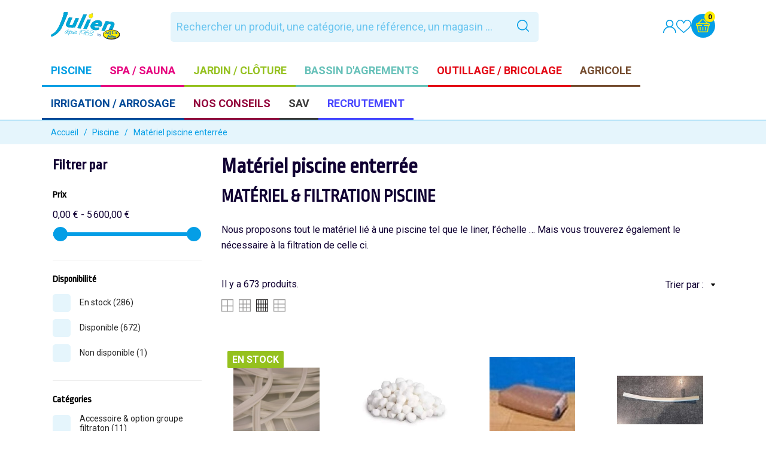

--- FILE ---
content_type: text/html; charset=utf-8
request_url: https://lemagjulien.com/1004-materiel-piscine-enterree
body_size: 69533
content:
<!doctype html><html lang="fr" data-vers="8.0.1"><head><meta charset="utf-8"><meta http-equiv="x-ua-compatible" content="ie=edge"><title>Matériel piscine enterrée</title><meta name="description" content="MATÉRIEL &amp;amp; FILTRATION PISCINE Nous proposons tout le matériel lié à une piscine tel que le liner, l’échelle … Mais vous trouverez également le nécessaire à la filtration de celle ci."><meta name="keywords" content=""><link rel="canonical" href="https://lemagjulien.com/1004-materiel-piscine-enterree"><meta name="viewport" content="width=device-width, initial-scale=1"><link rel="icon" type="image/vnd.microsoft.icon" href="https://lemagjulien.com/img/favicon.ico?1711462254"><link rel="shortcut icon" type="image/x-icon" href="https://lemagjulien.com/img/favicon.ico?1711462254"><link rel="preload" as="font" href="https://lemagjulien.com/themes/hallman/assets/css/570eb83859dc23dd0eec423a49e147fe.woff2" type="font/woff2" crossorigin><link rel="stylesheet" href="//fonts.googleapis.com/css?family=Roboto:100,300,400,500,700,900&amp;amp;subset=cyrillic,cyrillic-ext,greek,greek-ext,latin-ext,vietnamese" type="text/css" media="all"><link rel="stylesheet" href="//fonts.googleapis.com/css2?family=Ropa+Sans&amp;display=swap" type="text/css" media="all"><link rel="stylesheet" href="//fonts.googleapis.com/css?family=Open+Sans:300,400,600,600i,700,800&amp;amp;subset=cyrillic,cyrillic-ext,latin-ext" type="text/css" media="all"><link rel="stylesheet" href="https://lemagjulien.com/themes/hallman/assets/cache/theme-d4e7e71.css" type="text/css" media="all"> <script type="text/javascript">var always_load_content = false;
        var prestashop = {"cart":{"products":[],"totals":{"total":{"type":"total","label":"Total","amount":0,"value":"0,00\u00a0\u20ac"},"total_including_tax":{"type":"total","label":"Total TTC\u00a0:","amount":0,"value":"0,00\u00a0\u20ac"},"total_excluding_tax":{"type":"total","label":"Total HT\u00a0:","amount":0,"value":"0,00\u00a0\u20ac"}},"subtotals":{"products":{"type":"products","label":"Sous-total","amount":0,"value":"0,00\u00a0\u20ac"},"discounts":null,"shipping":{"type":"shipping","label":"Livraison","amount":0,"value":""},"tax":null},"products_count":0,"summary_string":"0 articles","vouchers":{"allowed":1,"added":[]},"discounts":[],"minimalPurchase":0,"minimalPurchaseRequired":""},"currency":{"id":1,"name":"Euro","iso_code":"EUR","iso_code_num":"978","sign":"\u20ac"},"customer":{"lastname":null,"firstname":null,"email":null,"birthday":null,"newsletter":null,"newsletter_date_add":null,"optin":null,"website":null,"company":null,"siret":null,"ape":null,"is_logged":false,"gender":{"type":null,"name":null},"addresses":[]},"language":{"name":"Fran\u00e7ais (French)","iso_code":"fr","locale":"fr-FR","language_code":"fr","is_rtl":"0","date_format_lite":"d\/m\/Y","date_format_full":"d\/m\/Y H:i:s","id":1},"page":{"title":"","canonical":"https:\/\/lemagjulien.com\/1004-materiel-piscine-enterree","meta":{"title":"Mat\u00e9riel piscine enterr\u00e9e","description":"MAT\u00c9RIEL &amp; FILTRATION PISCINE\nNous proposons tout le mat\u00e9riel li\u00e9 \u00e0 une piscine tel que le liner, l\u2019\u00e9chelle \u2026 Mais vous trouverez \u00e9galement le n\u00e9cessaire \u00e0 la filtration de celle ci. \n\n","keywords":"","robots":"index"},"page_name":"category","body_classes":{"lang-fr":true,"lang-rtl":false,"country-FR":true,"currency-EUR":true,"layout-left-column":true,"page-category":true,"tax-display-enabled":true,"page-customer-account":false,"category-id-1004":true,"category-Mat\u00e9riel piscine enterr\u00e9e":true,"category-id-parent-10":true,"category-depth-level-3":true},"admin_notifications":[],"password-policy":{"feedbacks":{"0":"Tr\u00e8s faible","1":"Faible","2":"Moyenne","3":"Fort","4":"Tr\u00e8s fort","Straight rows of keys are easy to guess":"Les suites de touches sur le clavier sont faciles \u00e0 deviner","Short keyboard patterns are easy to guess":"Les mod\u00e8les courts sur le clavier sont faciles \u00e0 deviner.","Use a longer keyboard pattern with more turns":"Utilisez une combinaison de touches plus longue et plus complexe.","Repeats like \"aaa\" are easy to guess":"Les r\u00e9p\u00e9titions (ex. : \"aaa\") sont faciles \u00e0 deviner.","Repeats like \"abcabcabc\" are only slightly harder to guess than \"abc\"":"Les r\u00e9p\u00e9titions (ex. : \"abcabcabc\") sont seulement un peu plus difficiles \u00e0 deviner que \"abc\".","Sequences like abc or 6543 are easy to guess":"Sequences like \"abc\" or \"6543\" are easy to guess","Recent years are easy to guess":"Les ann\u00e9es r\u00e9centes sont faciles \u00e0 deviner.","Dates are often easy to guess":"Les dates sont souvent faciles \u00e0 deviner.","This is a top-10 common password":"Ce mot de passe figure parmi les 10 mots de passe les plus courants.","This is a top-100 common password":"Ce mot de passe figure parmi les 100 mots de passe les plus courants.","This is a very common password":"Ceci est un mot de passe tr\u00e8s courant.","This is similar to a commonly used password":"Ce mot de passe est similaire \u00e0 un mot de passe couramment utilis\u00e9.","A word by itself is easy to guess":"Un mot seul est facile \u00e0 deviner.","Names and surnames by themselves are easy to guess":"Les noms et les surnoms seuls sont faciles \u00e0 deviner.","Common names and surnames are easy to guess":"Les noms et les pr\u00e9noms courants sont faciles \u00e0 deviner.","Use a few words, avoid common phrases":"Utilisez quelques mots, \u00e9vitez les phrases courantes.","No need for symbols, digits, or uppercase letters":"Pas besoin de symboles, de chiffres ou de majuscules.","Avoid repeated words and characters":"\u00c9viter de r\u00e9p\u00e9ter les mots et les caract\u00e8res.","Avoid sequences":"\u00c9viter les s\u00e9quences.","Avoid recent years":"\u00c9vitez les ann\u00e9es r\u00e9centes.","Avoid years that are associated with you":"\u00c9vitez les ann\u00e9es qui vous sont associ\u00e9es.","Avoid dates and years that are associated with you":"\u00c9vitez les dates et les ann\u00e9es qui vous sont associ\u00e9es.","Capitalization doesn't help very much":"Les majuscules ne sont pas tr\u00e8s utiles.","All-uppercase is almost as easy to guess as all-lowercase":"Un mot de passe tout en majuscules est presque aussi facile \u00e0 deviner qu'un mot de passe tout en minuscules.","Reversed words aren't much harder to guess":"Les mots invers\u00e9s ne sont pas beaucoup plus difficiles \u00e0 deviner.","Predictable substitutions like '@' instead of 'a' don't help very much":"Predictable substitutions like \"@\" instead of \"a\" don't help very much","Add another word or two. Uncommon words are better.":"Ajoutez un autre mot ou deux. Pr\u00e9f\u00e9rez les mots peu courants."}}},"shop":{"name":"Julien","logo":"https:\/\/lemagjulien.com\/img\/logo-1711462254.svg","stores_icon":"https:\/\/lemagjulien.com\/img\/logo_stores.png","favicon":"https:\/\/lemagjulien.com\/img\/favicon.ico"},"core_js_public_path":"\/themes\/","urls":{"base_url":"https:\/\/lemagjulien.com\/","current_url":"https:\/\/lemagjulien.com\/1004-materiel-piscine-enterree","shop_domain_url":"https:\/\/lemagjulien.com","img_ps_url":"https:\/\/lemagjulien.com\/img\/","img_cat_url":"https:\/\/lemagjulien.com\/img\/c\/","img_lang_url":"https:\/\/lemagjulien.com\/img\/l\/","img_prod_url":"https:\/\/lemagjulien.com\/img\/p\/","img_manu_url":"https:\/\/lemagjulien.com\/img\/m\/","img_sup_url":"https:\/\/lemagjulien.com\/img\/su\/","img_ship_url":"https:\/\/lemagjulien.com\/img\/s\/","img_store_url":"https:\/\/lemagjulien.com\/img\/st\/","img_col_url":"https:\/\/lemagjulien.com\/img\/co\/","img_url":"https:\/\/lemagjulien.com\/themes\/hallman\/assets\/img\/","css_url":"https:\/\/lemagjulien.com\/themes\/hallman\/assets\/css\/","js_url":"https:\/\/lemagjulien.com\/themes\/hallman\/assets\/js\/","pic_url":"https:\/\/lemagjulien.com\/upload\/","theme_assets":"https:\/\/lemagjulien.com\/themes\/hallman\/assets\/","pages":{"address":"https:\/\/lemagjulien.com\/adresse","addresses":"https:\/\/lemagjulien.com\/adresses","authentication":"https:\/\/lemagjulien.com\/connexion","manufacturer":"https:\/\/lemagjulien.com\/Fabricant","cart":"https:\/\/lemagjulien.com\/panier","category":"https:\/\/lemagjulien.com\/index.php?controller=category","cms":"https:\/\/lemagjulien.com\/index.php?controller=cms","contact":"https:\/\/lemagjulien.com\/nous-contacter","discount":"https:\/\/lemagjulien.com\/reduction","guest_tracking":"https:\/\/lemagjulien.com\/suivi-commande-invite","history":"https:\/\/lemagjulien.com\/historique-commandes","identity":"https:\/\/lemagjulien.com\/identite","index":"https:\/\/lemagjulien.com\/","my_account":"https:\/\/lemagjulien.com\/mon-compte","order_confirmation":"https:\/\/lemagjulien.com\/confirmation-commande","order_detail":"https:\/\/lemagjulien.com\/index.php?controller=order-detail","order_follow":"https:\/\/lemagjulien.com\/suivi-commande","order":"https:\/\/lemagjulien.com\/commande","order_return":"https:\/\/lemagjulien.com\/index.php?controller=order-return","order_slip":"https:\/\/lemagjulien.com\/avoirs","pagenotfound":"https:\/\/lemagjulien.com\/page-introuvable","password":"https:\/\/lemagjulien.com\/recuperation-mot-de-passe","pdf_invoice":"https:\/\/lemagjulien.com\/index.php?controller=pdf-invoice","pdf_order_return":"https:\/\/lemagjulien.com\/index.php?controller=pdf-order-return","pdf_order_slip":"https:\/\/lemagjulien.com\/index.php?controller=pdf-order-slip","prices_drop":"https:\/\/lemagjulien.com\/promotions","product":"https:\/\/lemagjulien.com\/index.php?controller=product","registration":"https:\/\/lemagjulien.com\/inscription","search":"https:\/\/lemagjulien.com\/recherche","sitemap":"https:\/\/lemagjulien.com\/plan-site","stores":"https:\/\/lemagjulien.com\/magasins","supplier":"https:\/\/lemagjulien.com\/fournisseur","brands":"https:\/\/lemagjulien.com\/Fabricant","register":"https:\/\/lemagjulien.com\/inscription","order_login":"https:\/\/lemagjulien.com\/commande?login=1"},"alternative_langs":[],"actions":{"logout":"https:\/\/lemagjulien.com\/?mylogout="},"no_picture_image":{"bySize":{"attributes_default":{"url":"https:\/\/lemagjulien.com\/img\/p\/fr-default-attributes_default.jpg","width":50,"height":50},"slider_photo":{"url":"https:\/\/lemagjulien.com\/img\/p\/fr-default-slider_photo.jpg","width":87,"height":87},"small_default":{"url":"https:\/\/lemagjulien.com\/img\/p\/fr-default-small_default.jpg","width":98,"height":98},"cart_default":{"url":"https:\/\/lemagjulien.com\/img\/p\/fr-default-cart_default.jpg","width":120,"height":120},"menu_default":{"url":"https:\/\/lemagjulien.com\/img\/p\/fr-default-menu_default.jpg","width":180,"height":180},"search_photo":{"url":"https:\/\/lemagjulien.com\/img\/p\/fr-default-search_photo.jpg","width":180,"height":180},"catalog_small":{"url":"https:\/\/lemagjulien.com\/img\/p\/fr-default-catalog_small.jpg","width":184,"height":184},"home_default":{"url":"https:\/\/lemagjulien.com\/img\/p\/fr-default-home_default.jpg","width":255,"height":255},"catalog_large":{"url":"https:\/\/lemagjulien.com\/img\/p\/fr-default-catalog_large.jpg","width":398,"height":398},"medium_default":{"url":"https:\/\/lemagjulien.com\/img\/p\/fr-default-medium_default.jpg","width":452,"height":452},"large_default":{"url":"https:\/\/lemagjulien.com\/img\/p\/fr-default-large_default.jpg","width":540,"height":540},"product_zoom":{"url":"https:\/\/lemagjulien.com\/img\/p\/fr-default-product_zoom.jpg","width":1200,"height":1200}},"small":{"url":"https:\/\/lemagjulien.com\/img\/p\/fr-default-attributes_default.jpg","width":50,"height":50},"medium":{"url":"https:\/\/lemagjulien.com\/img\/p\/fr-default-catalog_small.jpg","width":184,"height":184},"large":{"url":"https:\/\/lemagjulien.com\/img\/p\/fr-default-product_zoom.jpg","width":1200,"height":1200},"legend":""}},"configuration":{"display_taxes_label":true,"display_prices_tax_incl":true,"is_catalog":false,"show_prices":true,"opt_in":{"partner":true},"quantity_discount":{"type":"discount","label":"Remise sur prix unitaire"},"voucher_enabled":1,"return_enabled":0},"field_required":[],"breadcrumb":{"links":[{"title":"Accueil","url":"https:\/\/lemagjulien.com\/"},{"title":"Piscine","url":"https:\/\/lemagjulien.com\/10-piscine-bassin"},{"title":"Mat\u00e9riel piscine enterr\u00e9e","url":"https:\/\/lemagjulien.com\/1004-materiel-piscine-enterree"}],"count":3},"link":{"protocol_link":"https:\/\/","protocol_content":"https:\/\/"},"time":1764897949,"static_token":"a6e6659211aadaf206aeb0c8ac9384bc","token":"04fec787ee151f2b48fe9eebd38bb615","debug":false};
        var psemailsubscription_subscription = "https:\/\/lemagjulien.com\/module\/ps_emailsubscription\/subscription";
        var ssIsCeInstalled = false;</script> <script type="text/javascript">var sp_link_base ='https://lemagjulien.com';</script> <style></style> <script type="text/javascript">function renderDataAjax(jsonData)
{
    for (var key in jsonData) {
	    if(key=='java_script')
        {
            $('body').append(jsonData[key]);
        }
        else
            if($('#ets_speed_dy_'+key).length)
            {
                if($('#ets_speed_dy_'+key+' #layer_cart').length)
                {
                    $('#ets_speed_dy_'+key).before($('#ets_speed_dy_'+key+' #layer_cart').clone());
                    $('#ets_speed_dy_'+key+' #layer_cart').remove();
                    $('#layer_cart').before('<div class="layer_cart_overlay"></div>');
                }
                $('.ets_speed_dynamic_hook[id="ets_speed_dy_'+key+'"]').replaceWith(jsonData[key]);
            }
              
    }
    if($('#header .shopping_cart').length && $('#header .cart_block').length)
    {
        var shopping_cart = new HoverWatcher('#header .shopping_cart');
        var cart_block = new HoverWatcher('#header .cart_block');
        $("#header .shopping_cart a:first").hover(
    		function(){
    			if (ajaxCart.nb_total_products > 0 || parseInt($('.ajax_cart_quantity').html()) > 0)
    				$("#header .cart_block").stop(true, true).slideDown(450);
    		},
    		function(){
    			setTimeout(function(){
    				if (!shopping_cart.isHoveringOver() && !cart_block.isHoveringOver())
    					$("#header .cart_block").stop(true, true).slideUp(450);
    			}, 200);
    		}
    	);
    }
    if(typeof jsonData.custom_js!== undefined && jsonData.custom_js)
        $('head').append('<script src="'+sp_link_base+'/modules/ets_superspeed/views/js/script_custom.js">');
}</script> <style>.layered_filter_ul .radio,.layered_filter_ul .checkbox {
    display: inline-block;
}
.ets_speed_dynamic_hook .cart-products-count{
    display:none!important;
}
.ets_speed_dynamic_hook .ajax_cart_quantity ,.ets_speed_dynamic_hook .ajax_cart_product_txt,.ets_speed_dynamic_hook .ajax_cart_product_txt_s{
    display:none!important;
}
.ets_speed_dynamic_hook .shopping_cart > a:first-child:after {
    display:none!important;
}</style><script>var an_productattributes = {
		controller: "https://lemagjulien.com/module/an_productattributes/ajax",
		config: JSON.parse('{\"type_view\":\"\",\"color_type_view\":\"\",\"display_add_to_cart\":\"1\",\"display_quantity\":\"1\",\"display_labels\":\"0\",\"product_miniature\":\"\",\"thumbnail_container\":\"\",\"price\":\"\",\"regular_price\":\"\",\"product_price_and_shipping\":\"\",\"separator\":\"\",\"background_sold_out\":\"\",\"color_sold_out\":\"\",\"background_sale\":\"\",\"color_sale\":\"\",\"display_prices\":\"0\",\"text_out_of_stock\":\"\",\"txt_out_of_stock\":false}'),
		loader: '<div class="anpa-loader js-anpa-loader"><div class="anpa-loader-bg" data-js-loader-bg=""></div><div class="anpa-loader-spinner" data-js-loader-spinner=""><svg xmlns="http://www.w3.org/2000/svg" xmlns:xlink="http://www.w3.org/1999/xlink" style="margin: auto; background-image: none; display: block; shape-rendering: auto; animation-play-state: running; animation-delay: 0s; background-position: initial initial; background-repeat: initial initial;" width="254px" height="254px" viewBox="0 0 100 100" preserveAspectRatio="xMidYMid"><path fill="none" stroke="#1d0e0b" stroke-width="3" stroke-dasharray="42.76482137044271 42.76482137044271" d="M24.3 30C11.4 30 5 43.3 5 50s6.4 20 19.3 20c19.3 0 32.1-40 51.4-40 C88.6 30 95 43.3 95 50s-6.4 20-19.3 20C56.4 70 43.6 30 24.3 30z" stroke-linecap="round" style="transform: scale(0.22); transform-origin: 50px 50px; animation-play-state: running; animation-delay: 0s;"> <animate attributeName="stroke-dashoffset" repeatCount="indefinite" dur="1s" keyTimes="0;1" values="0;256.58892822265625" style="animation-play-state: running; animation-delay: 0s;"></animate></path></svg></div></div>',
	}</script><script async src="https://www.googletagmanager.com/gtag/js?id=UA-28434136-2"></script> <script>window.dataLayer = window.dataLayer || [];
  function gtag(){dataLayer.push(arguments);}
  gtag('js', new Date());
  gtag(
    'config',
    'UA-28434136-2',
    {
      'debug_mode':false
                      }
  );</script> <input type="hidden" id="sbs_category_url" data-url="https://lemagjulien.com/module/prestatillstockperstore/config" /><div class="sbs_message"></div> <input type="hidden" id="sbs_mode_selected" name="sbs_mode_selected" value="" data-force_choice="0" /> <input type="hidden" class="toggle-sidebar-right" /><div class="sidebar" id="sidebar-right"><div class="siderbar-container"> <i class="close-sidebar"></i><h4>Mode de livraison</h4><div id="delivery" class="switch " data-shipping_mode="D"><span>Livraison</span></div><div id="pickup" data-shipping_mode="P" class="switch "><span>Retrait en magasin</span></div><div class="clearfix"></div><hr><div class="alert alert-info"> Merci de sélectionner votre mode de livraison préféré</div><div class="searchBox none"><h4>Magasins</h4><div class="search_cp"> <i id="localisation" class="mui-gps_fixed"></i> <input type="text" class="form-control" placeholder="Code postal, ville, ..." /> <button id="sbs_search_cp_button" class="btn btn-primary">Rechercher</button></div></div><div id="sbs_loader"><span class="loader"></span></div><ul></ul></div></div></head><body id="category" class=" lang-fr country-fr currency-eur layout-left-column page-category tax-display-enabled category-id-1004 category-materiel-piscine-enterree category-id-parent-10 category-depth-level-3 mCustomScrollbar" ><div class="loading-page"> <img src="https://lemagjulien.com//modules/an_theme/views/img/loading.svg"></div><main><header id="header"><div class="header-banner"></div><nav class="header-nav tablet-h"><div class="container"><div class="row"><div class="hidden-md-down header-nav-inside vertical-center"><div class="col-md-4 col-xs-12 left-nav"></div><div class="col-md-8 right-nav"></div></div><div class="hidden-lg-up text-sm-center mobile"><div class="mobile-header"><div class="float-xs-left" id="menu-icon"> <svg xmlns="http://www.w3.org/2000/svg" xmlns:xlink="http://www.w3.org/1999/xlink" width="20px" height="17px"> <path fill-rule="evenodd" fill="rgb(0, 0, 0)" d="M19.167,9.273 L0.833,9.273 C0.373,9.273 0.000,8.927 0.000,8.500 C0.000,8.073 0.373,7.727 0.833,7.727 L19.167,7.727 C19.627,7.727 20.000,8.073 20.000,8.500 C20.000,8.927 19.627,9.273 19.167,9.273 ZM19.167,1.545 L0.833,1.545 C0.373,1.545 0.000,1.199 0.000,0.773 C0.000,0.346 0.373,-0.000 0.833,-0.000 L19.167,-0.000 C19.627,-0.000 20.000,0.346 20.000,0.773 C20.000,1.199 19.627,1.545 19.167,1.545 ZM0.833,15.455 L19.167,15.455 C19.627,15.455 20.000,15.801 20.000,16.227 C20.000,16.654 19.627,17.000 19.167,17.000 L0.833,17.000 C0.373,17.000 0.000,16.654 0.000,16.227 C0.000,15.801 0.373,15.455 0.833,15.455 Z"/> </svg></div> <a href="https://lemagjulien.com"> <img class="logo img-responsive" src="https://lemagjulien.com/modules/an_logo/img/4af1601d188dd3929165fda26b63d9a7.png" alt="Julien SAS" /> </a><div class="top-logo" id="_mobile_logo"></div><div class="float-xs-right" id="_mobile_cart"></div></div><div class="mobile-header-holder"></div></div></div></div> </nav><div class="header-top tablet-h" data-mobilemenu='992'><div class="container"><div class="row vertical-center header-top-wrapper"><div id="_mobile_search"></div><div class="header-block position-static"><div class="col-md-2 hidden-md-down" id="_desktop_logo"> <a href="https://lemagjulien.com/"> <img class="logo img-responsive" src="/modules/an_logo/img/ec5a37b23bc0f29bf837cea591473ed0.svg" alt="Julien"> </a></div><div class="col-md-7 col-xl-7 vertical-center header-middle"><div class="bettersearch-bar" data-search-controller-url="//lemagjulien.com/recherche"><form method="get" action="//lemagjulien.com/recherche"> <input type="hidden" value="search" name="controller"> <input type="text" name="s" value="" autocomplete="off" placeholder="Rechercher un produit, une catégorie, une référence, un magasin ..."> <button type="submit"> <svg xmlns="http://www.w3.org/2000/svg" xmlns:xlink="http://www.w3.org/1999/xlink" width="21px" height="20px"> <path fill-rule="evenodd" fill="rgb(0, 0, 0)" d="M19.762,19.762 C19.603,19.921 19.395,20.000 19.187,20.000 C18.979,20.000 18.771,19.921 18.612,19.762 L14.430,15.580 C12.904,16.850 10.944,17.615 8.808,17.615 C3.951,17.615 -0.000,13.664 -0.000,8.808 C-0.000,3.951 3.951,-0.000 8.808,-0.000 C13.664,-0.000 17.615,3.951 17.615,8.808 C17.615,10.944 16.850,12.904 15.580,14.430 L19.762,18.612 C20.079,18.929 20.079,19.444 19.762,19.762 ZM8.808,1.626 C4.848,1.626 1.626,4.848 1.626,8.808 C1.626,12.768 4.848,15.989 8.808,15.989 C12.767,15.989 15.989,12.767 15.989,8.808 C15.989,4.848 12.767,1.626 8.808,1.626 Z"></path> </svg> </button></form></div><div class="bettersearch-results" style="display: none"><div class="bettersearch-results-content"><div class="first search-column"><div class="search-row categories" data-categories="{&quot;1&quot;:{&quot;name&quot;:&quot;Racine&quot;,&quot;uri&quot;:&quot;1-racine&quot;},&quot;2&quot;:{&quot;name&quot;:&quot;Accueil&quot;,&quot;uri&quot;:&quot;2-accueil&quot;},&quot;3&quot;:{&quot;name&quot;:&quot;Produits phares&quot;,&quot;uri&quot;:&quot;3-produits-phares&quot;},&quot;9&quot;:{&quot;name&quot;:&quot;Maintenance &amp; atelier &amp; port&quot;,&quot;uri&quot;:&quot;9-maintenance-atelier-port&quot;},&quot;10&quot;:{&quot;name&quot;:&quot;Piscine&quot;,&quot;uri&quot;:&quot;10-piscine-bassin&quot;},&quot;13&quot;:{&quot;name&quot;:&quot;SPA&quot;,&quot;uri&quot;:&quot;13-spa&quot;},&quot;15&quot;:{&quot;name&quot;:&quot;Jardin &amp; Cl\u00f4ture&quot;,&quot;uri&quot;:&quot;15-cloture-portail&quot;},&quot;40&quot;:{&quot;name&quot;:&quot;Outillage &amp; ma\u00e7onnerie&quot;,&quot;uri&quot;:&quot;40-outillage-maconnerie&quot;},&quot;54&quot;:{&quot;name&quot;:&quot;Arrosage &amp; pompe &amp; sanitaire&quot;,&quot;uri&quot;:&quot;54-arrosage-pompe-sanitaire&quot;},&quot;70&quot;:{&quot;name&quot;:&quot;Jardin &amp; cl\u00f4ture&quot;,&quot;uri&quot;:&quot;70-electricite-clim-chauffage&quot;},&quot;90&quot;:{&quot;name&quot;:&quot;Intervention ext\u00e9rieure&quot;,&quot;uri&quot;:&quot;90-intervention-exterieure&quot;},&quot;909964&quot;:{&quot;name&quot;:&quot;Journ\u00e9es portes ouvertes&quot;,&quot;uri&quot;:&quot;909964-jpo&quot;},&quot;909965&quot;:{&quot;name&quot;:&quot;Promos ensoleill\u00e9es&quot;,&quot;uri&quot;:&quot;909965-promos-ensoleillees-&quot;},&quot;909966&quot;:{&quot;name&quot;:&quot;F\u00eates des p\u00e8res&quot;,&quot;uri&quot;:&quot;909966-fetes-des-peres&quot;},&quot;909969&quot;:{&quot;name&quot;:&quot;D\u00e9stockage&quot;,&quot;uri&quot;:&quot;909969-destockage&quot;},&quot;5408&quot;:{&quot;name&quot;:&quot;Bassin agr\u00e9ment&quot;,&quot;uri&quot;:&quot;5408-bassin-agrement&quot;},&quot;5434&quot;:{&quot;name&quot;:&quot;Outillage manuel - protection&quot;,&quot;uri&quot;:&quot;5434-outillage-manuel-protection&quot;},&quot;5447&quot;:{&quot;name&quot;:&quot;Arrosage enterr\u00e9&quot;,&quot;uri&quot;:&quot;5447-arrosage-enterre&quot;},&quot;5448&quot;:{&quot;name&quot;:&quot;Arrosage goutte \u00e0 goutte&quot;,&quot;uri&quot;:&quot;5448-arrosage-goutte-a-goutte&quot;},&quot;5449&quot;:{&quot;name&quot;:&quot;Pompe \u00e0 eau thermique&quot;,&quot;uri&quot;:&quot;5449-pompe-a-eau-thermique&quot;},&quot;5450&quot;:{&quot;name&quot;:&quot;Arrosage de surface&quot;,&quot;uri&quot;:&quot;5450-arrosage-de-surface&quot;},&quot;5451&quot;:{&quot;name&quot;:&quot;Station m\u00e9t\u00e9o&quot;,&quot;uri&quot;:&quot;5451-station-meteo&quot;},&quot;5452&quot;:{&quot;name&quot;:&quot;Abri serre &amp; d\u00e9co ext\u00e9rieur&quot;,&quot;uri&quot;:&quot;5452-abri-serre-deco-exterieur&quot;},&quot;5453&quot;:{&quot;name&quot;:&quot;Pompe surface &amp; surpresseur&quot;,&quot;uri&quot;:&quot;5453-pompe-surface-surpresseur&quot;},&quot;5454&quot;:{&quot;name&quot;:&quot;Pompe immerg\u00e9e &amp; forage&quot;,&quot;uri&quot;:&quot;5454-pompe-immergee-forage&quot;},&quot;5455&quot;:{&quot;name&quot;:&quot;Pompe vide cave &amp; relevage&quot;,&quot;uri&quot;:&quot;5455-pompe-vide-cave-relevage&quot;},&quot;5456&quot;:{&quot;name&quot;:&quot;Accessoire pompe \u00e0 eau&quot;,&quot;uri&quot;:&quot;5456-accessoire-pompe-a-eau&quot;},&quot;5457&quot;:{&quot;name&quot;:&quot;Raccord et robinetterie&quot;,&quot;uri&quot;:&quot;5457-raccord-et-robinetterie&quot;},&quot;5458&quot;:{&quot;name&quot;:&quot;Pompe \u00e0 gasoil &amp; accessoire&quot;,&quot;uri&quot;:&quot;5458-pompe-a-gasoil-accessoire&quot;},&quot;5459&quot;:{&quot;name&quot;:&quot;Traitement de l&#039;eau&quot;,&quot;uri&quot;:&quot;5459-traitement-de-l-eau&quot;},&quot;5460&quot;:{&quot;name&quot;:&quot;Gestion eau de pluie&quot;,&quot;uri&quot;:&quot;5460-gestion-eau-de-pluie&quot;},&quot;5462&quot;:{&quot;name&quot;:&quot;Evacuation pvc&quot;,&quot;uri&quot;:&quot;5462-evacuation-pvc&quot;},&quot;5464&quot;:{&quot;name&quot;:&quot;Drain\/tuyau evacuation\/epandag&quot;,&quot;uri&quot;:&quot;5464-drain-tuyau-evacuation-epandag&quot;},&quot;5466&quot;:{&quot;name&quot;:&quot;Gamme caoutchouc&quot;,&quot;uri&quot;:&quot;5466-gamme-caoutchouc&quot;},&quot;5467&quot;:{&quot;name&quot;:&quot;Accessoire sanitaire&quot;,&quot;uri&quot;:&quot;5467-accessoire-sanitaire&quot;},&quot;5471&quot;:{&quot;name&quot;:&quot;Am\u00e9nagement ext\u00e9rieur terrasse&quot;,&quot;uri&quot;:&quot;5471-amenagement-exterieur-terrasse&quot;},&quot;5472&quot;:{&quot;name&quot;:&quot;Mat\u00e9riel &amp; entretien jardin&quot;,&quot;uri&quot;:&quot;5472-materiel-entretien-jardin&quot;},&quot;5493&quot;:{&quot;name&quot;:&quot;SAV pompe&quot;,&quot;uri&quot;:&quot;5493-sav-pompe&quot;},&quot;7087&quot;:{&quot;name&quot;:&quot;Energie renouvelable&quot;,&quot;uri&quot;:&quot;7087-energie-renouvelable&quot;},&quot;7016&quot;:{&quot;name&quot;:&quot;S\u00e9curiser son jardin&quot;,&quot;uri&quot;:&quot;7016-automatisme-video-alarme&quot;},&quot;7034&quot;:{&quot;name&quot;:&quot;Outillage manuel - protection&quot;,&quot;uri&quot;:&quot;7034-outillage-manuel-protection&quot;},&quot;7061&quot;:{&quot;name&quot;:&quot;Am\u00e9nagement jardin &amp; pot&quot;,&quot;uri&quot;:&quot;7061-amenagement-jardin-pot&quot;},&quot;7068&quot;:{&quot;name&quot;:&quot;Tv hifi audio telephone reseau&quot;,&quot;uri&quot;:&quot;7068-tv-hifi-audio-telephone-reseau&quot;},&quot;7071&quot;:{&quot;name&quot;:&quot;Am\u00e9nager son jardin&quot;,&quot;uri&quot;:&quot;7071-amenagement-exterieur-terrasse&quot;},&quot;7075&quot;:{&quot;name&quot;:&quot;Electricit\u00e9&quot;,&quot;uri&quot;:&quot;7075-electricite&quot;},&quot;7076&quot;:{&quot;name&quot;:&quot;Eclairage&quot;,&quot;uri&quot;:&quot;7076-eclairage&quot;},&quot;7077&quot;:{&quot;name&quot;:&quot;C\u00e2ble &amp; gaine &amp; accessoire&quot;,&quot;uri&quot;:&quot;7077-cable-gaine-accessoire&quot;},&quot;7078&quot;:{&quot;name&quot;:&quot;Moteur transmission protection&quot;,&quot;uri&quot;:&quot;7078-moteur-transmission-protection&quot;},&quot;7079&quot;:{&quot;name&quot;:&quot;Chauffage ventilation&quot;,&quot;uri&quot;:&quot;7079-chauffage-ventilation&quot;},&quot;932&quot;:{&quot;name&quot;:&quot;Groupe electrog\u00e8ne&quot;,&quot;uri&quot;:&quot;932-groupe-electrogene&quot;},&quot;936&quot;:{&quot;name&quot;:&quot;Electro-portatif &amp; consommable&quot;,&quot;uri&quot;:&quot;936-electro-portatif-consommable&quot;},&quot;986&quot;:{&quot;name&quot;:&quot;Transport &amp; location&quot;,&quot;uri&quot;:&quot;986-transport-location&quot;},&quot;988&quot;:{&quot;name&quot;:&quot;SAV cl\u00f4ture electrique&quot;,&quot;uri&quot;:&quot;988-sav-cloture-electrique&quot;},&quot;989&quot;:{&quot;name&quot;:&quot;SAV groupe electrog\u00e8ne&quot;,&quot;uri&quot;:&quot;989-sav-groupe-electrogene&quot;},&quot;990&quot;:{&quot;name&quot;:&quot;Pi\u00e8ces moteur \u00e9lectrique&quot;,&quot;uri&quot;:&quot;990-pieces-moteur-electrique&quot;},&quot;991&quot;:{&quot;name&quot;:&quot;Pi\u00e8ces d\u00e9tach\u00e9es divers&quot;,&quot;uri&quot;:&quot;991-pieces-detachees-divers&quot;},&quot;992&quot;:{&quot;name&quot;:&quot;Pi\u00e8ces d\u00e9tach\u00e9es SPA&quot;,&quot;uri&quot;:&quot;992-pieces-detachees-spa&quot;},&quot;993&quot;:{&quot;name&quot;:&quot;SAV pompe&quot;,&quot;uri&quot;:&quot;993-sav-pompe&quot;},&quot;994&quot;:{&quot;name&quot;:&quot;SAV appareil haute pression&quot;,&quot;uri&quot;:&quot;994-sav-appareil-haute-pression&quot;},&quot;995&quot;:{&quot;name&quot;:&quot;SAV electroportatif&quot;,&quot;uri&quot;:&quot;995-sav-electroportatif&quot;},&quot;996&quot;:{&quot;name&quot;:&quot;SAV air comprim\u00e9&quot;,&quot;uri&quot;:&quot;996-sav-air-comprime&quot;},&quot;997&quot;:{&quot;name&quot;:&quot;Pi\u00e8ces d\u00e9tach\u00e9es piscine &amp; SPA&quot;,&quot;uri&quot;:&quot;997-pieces-detachees-piscine-spa&quot;},&quot;998&quot;:{&quot;name&quot;:&quot;SAV poste \u00e0 souder&quot;,&quot;uri&quot;:&quot;998-sav-poste-a-souder&quot;},&quot;1009&quot;:{&quot;name&quot;:&quot;Cl\u00f4ture panneau r\u00e9sidentielle&quot;,&quot;uri&quot;:&quot;1009-cloture-panneau-residentielle&quot;},&quot;1028&quot;:{&quot;name&quot;:&quot;Mat\u00e9riel piscine publique&quot;,&quot;uri&quot;:&quot;1028-materiel-piscine-publique&quot;},&quot;1052&quot;:{&quot;name&quot;:&quot;Abri serre &amp; d\u00e9co ext\u00e9rieur&quot;,&quot;uri&quot;:&quot;1052-abri-serre-deco-exterieur&quot;},&quot;1069&quot;:{&quot;name&quot;:&quot;Chauffage &amp; d\u00e9shumidification &quot;,&quot;uri&quot;:&quot;1069-chauffage-deshumidification&quot;},&quot;1073&quot;:{&quot;name&quot;:&quot;Plage et terrasse&quot;,&quot;uri&quot;:&quot;1073-plage-et-terrasse&quot;},&quot;1085&quot;:{&quot;name&quot;:&quot;Accessoire piscine hors-sol&quot;,&quot;uri&quot;:&quot;1085-accessoire-piscine-hors-sol&quot;},&quot;1086&quot;:{&quot;name&quot;:&quot;Transport &amp; location&quot;,&quot;uri&quot;:&quot;1086-transport-location&quot;},&quot;1000&quot;:{&quot;name&quot;:&quot;Piscine enterr\u00e9e&quot;,&quot;uri&quot;:&quot;1000-piscine-enterree&quot;},&quot;1097&quot;:{&quot;name&quot;:&quot;Pi\u00e8ces d\u00e9tach\u00e9es piscine &amp; SPA&quot;,&quot;uri&quot;:&quot;1097-pieces-detachees-piscine-spa&quot;},&quot;1001&quot;:{&quot;name&quot;:&quot;Produit traitement piscine&quot;,&quot;uri&quot;:&quot;1001-produit-traitement-piscine&quot;},&quot;1002&quot;:{&quot;name&quot;:&quot;Materiel entretien de piscine&quot;,&quot;uri&quot;:&quot;1002-materiel-entretien-de-piscine&quot;},&quot;1003&quot;:{&quot;name&quot;:&quot;S\u00e9curit\u00e9 et confort piscine&quot;,&quot;uri&quot;:&quot;1003-securite-et-confort-piscine&quot;},&quot;1004&quot;:{&quot;name&quot;:&quot;Mat\u00e9riel piscine enterr\u00e9e&quot;,&quot;uri&quot;:&quot;1004-materiel-piscine-enterree&quot;},&quot;1005&quot;:{&quot;name&quot;:&quot;Piscine hors sol&quot;,&quot;uri&quot;:&quot;1005-piscine-hors-sol&quot;},&quot;1006&quot;:{&quot;name&quot;:&quot;Jeux et amenagement piscine&quot;,&quot;uri&quot;:&quot;1006-jeux-et-amenagement-piscine&quot;},&quot;1007&quot;:{&quot;name&quot;:&quot;Abri piscine&quot;,&quot;uri&quot;:&quot;1007-abri-piscine&quot;},&quot;1380&quot;:{&quot;name&quot;:&quot;Sauna&quot;,&quot;uri&quot;:&quot;1380-sauna&quot;},&quot;1381&quot;:{&quot;name&quot;:&quot;SPA&quot;,&quot;uri&quot;:&quot;1381-spa&quot;},&quot;1382&quot;:{&quot;name&quot;:&quot;Hammam&quot;,&quot;uri&quot;:&quot;1382-hammam&quot;},&quot;1383&quot;:{&quot;name&quot;:&quot;Accessoire bien-etre&quot;,&quot;uri&quot;:&quot;1383-accessoire-bien-etre&quot;},&quot;1392&quot;:{&quot;name&quot;:&quot;Pi\u00e8ces d\u00e9tach\u00e9es SPA&quot;,&quot;uri&quot;:&quot;1392-pieces-detachees-spa&quot;},&quot;1509&quot;:{&quot;name&quot;:&quot;Cl\u00f4ture panneau r\u00e9sidentielle&quot;,&quot;uri&quot;:&quot;1509-cloture-panneau-residentielle&quot;},&quot;1510&quot;:{&quot;name&quot;:&quot;Cl\u00f4ture panneau industriel&quot;,&quot;uri&quot;:&quot;1510-cloture-panneau-industriel&quot;},&quot;1511&quot;:{&quot;name&quot;:&quot;Grillage soud\u00e9 plastifi\u00e9 rlx&quot;,&quot;uri&quot;:&quot;1511-grillage-soude-plastifie-rlx&quot;},&quot;1512&quot;:{&quot;name&quot;:&quot;Grillage soud\u00e9 galvanis\u00e9 rlx&quot;,&quot;uri&quot;:&quot;1512-grillage-soude-galvanise-rlx&quot;},&quot;1513&quot;:{&quot;name&quot;:&quot;Grillage simple torsion cl\u00f4ture&quot;,&quot;uri&quot;:&quot;1513-grillage-simple-torsion-cloture&quot;},&quot;1514&quot;:{&quot;name&quot;:&quot;Cl\u00f4ture pvc et profil\u00e9 pvc&quot;,&quot;uri&quot;:&quot;1514-cloture-pvc-et-profile-pvc&quot;},&quot;1515&quot;:{&quot;name&quot;:&quot;Portail &amp; portillon&quot;,&quot;uri&quot;:&quot;1515-portail-portillon&quot;},&quot;1517&quot;:{&quot;name&quot;:&quot;Piquet grillage en rouleaux&quot;,&quot;uri&quot;:&quot;1517-piquet-grillage-en-rouleaux&quot;},&quot;1518&quot;:{&quot;name&quot;:&quot;Mat\u00e9riel &amp; produit agricole&quot;,&quot;uri&quot;:&quot;1518-materiel-produit-agricole&quot;},&quot;1520&quot;:{&quot;name&quot;:&quot;Echelle escabeau echafaudage&quot;,&quot;uri&quot;:&quot;1520-echelle-escabeau-echafaudage&quot;},&quot;1522&quot;:{&quot;name&quot;:&quot;Manutention &amp; levage&quot;,&quot;uri&quot;:&quot;1522-manutention-levage&quot;},&quot;1523&quot;:{&quot;name&quot;:&quot;B\u00e9tonni\u00e8re&quot;,&quot;uri&quot;:&quot;1523-betonniere&quot;},&quot;1524&quot;:{&quot;name&quot;:&quot;Accessoire de ma\u00e7onnerie&quot;,&quot;uri&quot;:&quot;1524-accessoire-de-maconnerie&quot;},&quot;1529&quot;:{&quot;name&quot;:&quot;Cl\u00f4ture electrique&quot;,&quot;uri&quot;:&quot;1529-cloture-electrique&quot;},&quot;1535&quot;:{&quot;name&quot;:&quot;Grillage agricole&quot;,&quot;uri&quot;:&quot;1535-grillage-agricole&quot;},&quot;1540&quot;:{&quot;name&quot;:&quot;Quincaillerie&quot;,&quot;uri&quot;:&quot;1540-quincaillerie&quot;},&quot;1541&quot;:{&quot;name&quot;:&quot;Roue &amp; roulette&quot;,&quot;uri&quot;:&quot;1541-roue-roulette&quot;},&quot;1542&quot;:{&quot;name&quot;:&quot;Accessoire pour grillage en rx&quot;,&quot;uri&quot;:&quot;1542-accessoire-pour-grillage-en-rx&quot;},&quot;1543&quot;:{&quot;name&quot;:&quot;Brise-vue occultant&quot;,&quot;uri&quot;:&quot;1543-brise-vue-occultant&quot;},&quot;1544&quot;:{&quot;name&quot;:&quot;Cl\u00f4ture &amp; pique bois&quot;,&quot;uri&quot;:&quot;1544-cloture-pique-bois&quot;},&quot;1552&quot;:{&quot;name&quot;:&quot;Abri serre &amp; d\u00e9co ext\u00e9rieur&quot;,&quot;uri&quot;:&quot;1552-abri-serre-deco-exterieur&quot;},&quot;4019&quot;:{&quot;name&quot;:&quot;Outillage pour jardin&quot;,&quot;uri&quot;:&quot;4019-outillage-pour-jardin&quot;},&quot;4022&quot;:{&quot;name&quot;:&quot;Manutention &amp; levage&quot;,&quot;uri&quot;:&quot;4022-manutention-levage&quot;},&quot;4024&quot;:{&quot;name&quot;:&quot;Accessoire de ma\u00e7onnerie&quot;,&quot;uri&quot;:&quot;4024-accessoire-de-maconnerie&quot;},&quot;4025&quot;:{&quot;name&quot;:&quot;Huile&quot;,&quot;uri&quot;:&quot;4025-huile&quot;},&quot;4026&quot;:{&quot;name&quot;:&quot;Soudure et consommable&quot;,&quot;uri&quot;:&quot;4026-soudure-et-consommable&quot;},&quot;4027&quot;:{&quot;name&quot;:&quot;Accessoire auto &amp; batterie&quot;,&quot;uri&quot;:&quot;4027-accessoire-auto-batterie&quot;},&quot;4030&quot;:{&quot;name&quot;:&quot;Nettoyeur haute pression&quot;,&quot;uri&quot;:&quot;4030-nettoyeur-haute-pression&quot;},&quot;4031&quot;:{&quot;name&quot;:&quot;Aspirateur &amp; nettoyeur vapeur&quot;,&quot;uri&quot;:&quot;4031-aspirateur-nettoyeur-vapeur&quot;},&quot;4032&quot;:{&quot;name&quot;:&quot;Groupe electrog\u00e8ne&quot;,&quot;uri&quot;:&quot;4032-groupe-electrogene&quot;},&quot;4033&quot;:{&quot;name&quot;:&quot;Outillage electrique statique&quot;,&quot;uri&quot;:&quot;4033-outillage-electrique-statique&quot;},&quot;4034&quot;:{&quot;name&quot;:&quot;Outillage manuel - protection&quot;,&quot;uri&quot;:&quot;4034-outillage-manuel-protection&quot;},&quot;4036&quot;:{&quot;name&quot;:&quot;Electro-portatif &amp; consommable&quot;,&quot;uri&quot;:&quot;4036-electro-portatif-consommable&quot;},&quot;4040&quot;:{&quot;name&quot;:&quot;Quincaillerie&quot;,&quot;uri&quot;:&quot;4040-quincaillerie&quot;},&quot;4045&quot;:{&quot;name&quot;:&quot;Compresseur &amp; accessoire&quot;,&quot;uri&quot;:&quot;4045-compresseur-accessoire&quot;},&quot;4070&quot;:{&quot;name&quot;:&quot;Peinture &amp; accessoire peinture&quot;,&quot;uri&quot;:&quot;4070-peinture-accessoire-peinture&quot;},&quot;9099&quot;:{&quot;name&quot;:&quot;Main doeuvre&quot;,&quot;uri&quot;:&quot;9099-Main-oeuvre&quot;},&quot;100001&quot;:{&quot;name&quot;:&quot;Piscine coque polyester monobloc&quot;,&quot;uri&quot;:&quot;100001-piscine-coque-polyester-monobloc&quot;},&quot;100002&quot;:{&quot;name&quot;:&quot;Piscine piscinette sans d\u00e9claration&quot;,&quot;uri&quot;:&quot;100002-piscine-piscinette-sans-declaration&quot;},&quot;100003&quot;:{&quot;name&quot;:&quot;Concept piscine enterr\u00e9e azteck zodiac&quot;,&quot;uri&quot;:&quot;100003-concept-piscine-enterree-azteck-zodiac&quot;},&quot;100043&quot;:{&quot;name&quot;:&quot;Piscine inox&quot;,&quot;uri&quot;:&quot;100043-piscine-et-spa-inox&quot;},&quot;100060&quot;:{&quot;name&quot;:&quot;Piscine isol\u00e9e banch\u00e9e sur mesure&quot;,&quot;uri&quot;:&quot;100060-piscine-isolee-banchee-sur-mesure&quot;},&quot;100225&quot;:{&quot;name&quot;:&quot;Balai surpression automatique piscine&quot;,&quot;uri&quot;:&quot;100225-balai-surpression-automatique-piscine&quot;},&quot;100226&quot;:{&quot;name&quot;:&quot;Surpresseur balai nettoyage piscine&quot;,&quot;uri&quot;:&quot;100226-surpresseur-balai-nettoyage-piscine&quot;},&quot;100228&quot;:{&quot;name&quot;:&quot;Accessoire robot automatique piscine&quot;,&quot;uri&quot;:&quot;100228-accessoire-robot-automatique-piscine&quot;},&quot;100230&quot;:{&quot;name&quot;:&quot;Couverture hiver de piscine&quot;,&quot;uri&quot;:&quot;100230-couverture-hiver-de-piscine&quot;},&quot;100231&quot;:{&quot;name&quot;:&quot;Accessoires couverture hiver piscine&quot;,&quot;uri&quot;:&quot;100231-accessoires-couverture-hiver-piscine&quot;},&quot;100232&quot;:{&quot;name&quot;:&quot;Couverture thermique de piscine&quot;,&quot;uri&quot;:&quot;100232-couverture-thermique-de-piscine&quot;},&quot;100233&quot;:{&quot;name&quot;:&quot;Accessoires couverture \u00e9t\u00e9 piscine&quot;,&quot;uri&quot;:&quot;100233-accessoires-couverture-ete-piscine&quot;},&quot;100236&quot;:{&quot;name&quot;:&quot;Enrouleur b\u00e2che piscine enterr\u00e9&quot;,&quot;uri&quot;:&quot;100236-enrouleur-bache-piscine-enterre&quot;},&quot;100240&quot;:{&quot;name&quot;:&quot;Accessoire &amp; produit hivernage piscine&quot;,&quot;uri&quot;:&quot;100240-accessoire-produit-hivernage-piscine&quot;},&quot;100210&quot;:{&quot;name&quot;:&quot;Thermom\u00e8tre eau piscine&quot;,&quot;uri&quot;:&quot;100210-thermometre-eau-piscine&quot;},&quot;100250&quot;:{&quot;name&quot;:&quot;Composer votre piscine&quot;,&quot;uri&quot;:&quot;100250-composer-votre-piscine&quot;},&quot;100217&quot;:{&quot;name&quot;:&quot;Epuissette entretien piscine&quot;,&quot;uri&quot;:&quot;100217-epuissette-entretien-piscine&quot;},&quot;100270&quot;:{&quot;name&quot;:&quot;Robot piscine publique &amp; sp\u00e9cifique&quot;,&quot;uri&quot;:&quot;100270-robot-piscine-publique-specifique&quot;},&quot;100218&quot;:{&quot;name&quot;:&quot;Balais manuel entretien piscine&quot;,&quot;uri&quot;:&quot;100218-balais-manuel-entretien-piscine&quot;},&quot;100219&quot;:{&quot;name&quot;:&quot;Brosse entretien piscine&quot;,&quot;uri&quot;:&quot;100219-brosse-entretien-piscine&quot;},&quot;100220&quot;:{&quot;name&quot;:&quot;Accessoire entretien piscine&quot;,&quot;uri&quot;:&quot;100220-accessoire-entretien-piscine&quot;},&quot;100223&quot;:{&quot;name&quot;:&quot;Robot piscine electrique automatique&quot;,&quot;uri&quot;:&quot;100223-robot-piscine-electrique-automatique&quot;},&quot;100224&quot;:{&quot;name&quot;:&quot;Balai aspiration automatique piscine&quot;,&quot;uri&quot;:&quot;100224-balai-aspiration-automatique-piscine&quot;},&quot;100408&quot;:{&quot;name&quot;:&quot;Filtres \u00e0 sable pour piscine&quot;,&quot;uri&quot;:&quot;100408-filtres-a-sable-pour-piscine&quot;},&quot;100450&quot;:{&quot;name&quot;:&quot;Membrane arm\u00e9&quot;,&quot;uri&quot;:&quot;100450-membrane-arme&quot;},&quot;100409&quot;:{&quot;name&quot;:&quot;Charge filtrante filtre piscine&quot;,&quot;uri&quot;:&quot;100409-charge-filtrante-filtre-piscine&quot;},&quot;100452&quot;:{&quot;name&quot;:&quot;Liner de piscine&quot;,&quot;uri&quot;:&quot;100452-liner-de-piscine&quot;},&quot;100412&quot;:{&quot;name&quot;:&quot;Groupe de filtration pour piscine&quot;,&quot;uri&quot;:&quot;100412-groupe-de-filtration-pour-piscine&quot;},&quot;100453&quot;:{&quot;name&quot;:&quot;Liner escalier et pataugeoire piscine&quot;,&quot;uri&quot;:&quot;100453-liner-escalier-et-pataugeoire-piscine&quot;},&quot;100413&quot;:{&quot;name&quot;:&quot;Accessoire &amp; option groupe filtraton&quot;,&quot;uri&quot;:&quot;100413-accessoire-option-groupe-filtraton&quot;},&quot;100454&quot;:{&quot;name&quot;:&quot;Accessoire fixation &amp; colle liner&quot;,&quot;uri&quot;:&quot;100454-accessoire-fixation-colle-liner&quot;},&quot;100416&quot;:{&quot;name&quot;:&quot;Pi\u00e8ces \u00e0 sceller pour piscine b\u00e9ton&quot;,&quot;uri&quot;:&quot;100416-pieces-a-sceller-pour-piscine-beton&quot;},&quot;100456&quot;:{&quot;name&quot;:&quot;Rev\u00eatement peinture et carrellage&quot;,&quot;uri&quot;:&quot;100456-revetement-peinture-et-carrellage&quot;},&quot;100420&quot;:{&quot;name&quot;:&quot;Pi\u00e8ces \u00e0 sceller pour piscine liner&quot;,&quot;uri&quot;:&quot;100420-pieces-a-sceller-pour-piscine-liner&quot;},&quot;100460&quot;:{&quot;name&quot;:&quot;Domotique, projecteur &amp; coffret piscine&quot;,&quot;uri&quot;:&quot;100460-domotique-projecteur-coffret-piscine&quot;},&quot;100422&quot;:{&quot;name&quot;:&quot;Ampoule projecteur de piscine&quot;,&quot;uri&quot;:&quot;100422-ampoule-projecteur-de-piscine&quot;},&quot;100465&quot;:{&quot;name&quot;:&quot;Sonorisation piscine&quot;,&quot;uri&quot;:&quot;100465-sonorisation-piscine&quot;},&quot;100425&quot;:{&quot;name&quot;:&quot;Syst\u00e8me ncc nage courant piscine&quot;,&quot;uri&quot;:&quot;100425-systeme-ncc-nage-courant-piscine&quot;},&quot;100470&quot;:{&quot;name&quot;:&quot;Equipement p\u00e9diluve et caniveau&quot;,&quot;uri&quot;:&quot;100470-equipement-pediluve-et-caniveau&quot;},&quot;100428&quot;:{&quot;name&quot;:&quot;Tuyaux raccordement piscine&quot;,&quot;uri&quot;:&quot;100428-tuyaux-raccordement-piscine&quot;},&quot;100472&quot;:{&quot;name&quot;:&quot;Margelle ext\u00e9rieur de piscine&quot;,&quot;uri&quot;:&quot;100472-margelle-exterieur-de-piscine&quot;},&quot;100432&quot;:{&quot;name&quot;:&quot;Raccords pour piscine&quot;,&quot;uri&quot;:&quot;100432-raccords-pour-piscine&quot;},&quot;100474&quot;:{&quot;name&quot;:&quot;Dallage ext\u00e9rieur de piscine&quot;,&quot;uri&quot;:&quot;100474-dallage-exterieur-de-piscine&quot;},&quot;100436&quot;:{&quot;name&quot;:&quot;Local technique pour piscine&quot;,&quot;uri&quot;:&quot;100436-local-technique-pour-piscine&quot;},&quot;100441&quot;:{&quot;name&quot;:&quot;Accessoire &amp; option piscine monobloc&quot;,&quot;uri&quot;:&quot;100441-accessoire-option-piscine-monobloc&quot;},&quot;100442&quot;:{&quot;name&quot;:&quot;Structure de piscine&quot;,&quot;uri&quot;:&quot;100442-structure-de-piscine&quot;},&quot;100444&quot;:{&quot;name&quot;:&quot;Escaliers piscine&quot;,&quot;uri&quot;:&quot;100444-escaliers-piscine&quot;},&quot;100445&quot;:{&quot;name&quot;:&quot;\u00e9chelles &amp; main courant inox piscine&quot;,&quot;uri&quot;:&quot;100445-echelles-main-courant-inox-piscine&quot;},&quot;100404&quot;:{&quot;name&quot;:&quot;Pompes de filtration pour piscine&quot;,&quot;uri&quot;:&quot;100404-pompes-de-filtration-pour-piscine&quot;},&quot;100447&quot;:{&quot;name&quot;:&quot;Plongeoir pour piscine&quot;,&quot;uri&quot;:&quot;100447-plongeoir-pour-piscine&quot;},&quot;100552&quot;:{&quot;name&quot;:&quot;Piscine tubulaire souple hors-sol&quot;,&quot;uri&quot;:&quot;100552-piscine-tubulaire-souple-hors-sol&quot;},&quot;100554&quot;:{&quot;name&quot;:&quot;Piscine acier hors sol&quot;,&quot;uri&quot;:&quot;100554-piscine-acier-hors-sol&quot;},&quot;100555&quot;:{&quot;name&quot;:&quot;Piscine zodiac original hors sol&quot;,&quot;uri&quot;:&quot;100555-piscine-zodiac-original-hors-sol&quot;},&quot;100556&quot;:{&quot;name&quot;:&quot;Piscine r\u00e9sine hors sol&quot;,&quot;uri&quot;:&quot;100556-piscine-resine-hors-sol&quot;},&quot;100557&quot;:{&quot;name&quot;:&quot;Piscine bois composite azteck hors sol&quot;,&quot;uri&quot;:&quot;100557-piscine-bois-composite-azteck-hors-sol&quot;},&quot;100558&quot;:{&quot;name&quot;:&quot;Piscine bois hors sol&quot;,&quot;uri&quot;:&quot;100558-piscine-bois-hors-sol&quot;},&quot;100559&quot;:{&quot;name&quot;:&quot;Piscine bois composite hors sol&quot;,&quot;uri&quot;:&quot;100559-piscine-bois-composite-hors-sol&quot;},&quot;100510&quot;:{&quot;name&quot;:&quot;Piscine gonflable hors sol&quot;,&quot;uri&quot;:&quot;100510-piscine-gonflable-hors-sol&quot;},&quot;100550&quot;:{&quot;name&quot;:&quot;Piscine autoportante hors sol&quot;,&quot;uri&quot;:&quot;100550-piscine-autoportante-hors-sol&quot;},&quot;100551&quot;:{&quot;name&quot;:&quot;Piscine laghetto hors sol&quot;,&quot;uri&quot;:&quot;100551-piscine-laghetto-hors-sol&quot;},&quot;100763&quot;:{&quot;name&quot;:&quot;Abri addos\u00e9 mural de terrasse&quot;,&quot;uri&quot;:&quot;100763-abri-addose-mural-de-terrasse&quot;},&quot;100765&quot;:{&quot;name&quot;:&quot;Option abri relevable amovible&quot;,&quot;uri&quot;:&quot;100765-option-abri-relevable-amovible&quot;},&quot;100775&quot;:{&quot;name&quot;:&quot;Abri terrasse piscine amovible&quot;,&quot;uri&quot;:&quot;100775-abri-terrasse-piscine-amovible&quot;},&quot;100780&quot;:{&quot;name&quot;:&quot;Option &amp; accessoire abri piscine&quot;,&quot;uri&quot;:&quot;100780-option-accessoire-abri-piscine&quot;},&quot;100790&quot;:{&quot;name&quot;:&quot;Pi\u00e8ce d\u00e9tach\u00e9e abri&quot;,&quot;uri&quot;:&quot;100790-piece-detachee-abri&quot;},&quot;100720&quot;:{&quot;name&quot;:&quot;Abri plat piscine&quot;,&quot;uri&quot;:&quot;100720-abri-plat-piscine&quot;},&quot;100730&quot;:{&quot;name&quot;:&quot;Abri bas piscine&quot;,&quot;uri&quot;:&quot;100730-abri-bas-piscine&quot;},&quot;100740&quot;:{&quot;name&quot;:&quot;Abri semi-haut piscine&quot;,&quot;uri&quot;:&quot;100740-abri-semi-haut-piscine&quot;},&quot;100760&quot;:{&quot;name&quot;:&quot;Abri haut piscine&quot;,&quot;uri&quot;:&quot;100760-abri-haut-piscine&quot;},&quot;106963&quot;:{&quot;name&quot;:&quot;Chauffage solaire piscine&quot;,&quot;uri&quot;:&quot;106963-chauffage-solaire-piscine&quot;},&quot;106964&quot;:{&quot;name&quot;:&quot;Chauffage r\u00e9chauffeur \u00e9lectrique piscine&quot;,&quot;uri&quot;:&quot;106964-chauffage-rechauffeur-electrique-piscine&quot;},&quot;106965&quot;:{&quot;name&quot;:&quot;Chauffage pompe \u00e0 chaleur piscine&quot;,&quot;uri&quot;:&quot;106965-chauffage-pompe-a-chaleur-piscine&quot;},&quot;106968&quot;:{&quot;name&quot;:&quot;Chauffage par echangeur de piscine&quot;,&quot;uri&quot;:&quot;106968-chauffage-par-echangeur-de-piscine&quot;},&quot;106969&quot;:{&quot;name&quot;:&quot;D\u00e9shumidificateur piscine int\u00e9rieure&quot;,&quot;uri&quot;:&quot;106969-deshumidificateur-piscine-interieure&quot;},&quot;106970&quot;:{&quot;name&quot;:&quot;Accessoire chauffage &amp; d\u00e9shumidificateur&quot;,&quot;uri&quot;:&quot;106970-accessoire-chauffage-deshumidificateur&quot;},&quot;545307&quot;:{&quot;name&quot;:&quot;Pompe thermique&quot;,&quot;uri&quot;:&quot;545307-pompe-thermique&quot;},&quot;545308&quot;:{&quot;name&quot;:&quot;Pompe tracteur&quot;,&quot;uri&quot;:&quot;545308-pompe-tracteur&quot;},&quot;545309&quot;:{&quot;name&quot;:&quot;Pompe arbre nu&quot;,&quot;uri&quot;:&quot;545309-pompe-arbre-nu&quot;},&quot;545310&quot;:{&quot;name&quot;:&quot;Pompe \u00e0 main&quot;,&quot;uri&quot;:&quot;545310-pompe-a-main&quot;},&quot;545311&quot;:{&quot;name&quot;:&quot;Eolienne&quot;,&quot;uri&quot;:&quot;545311-eolienne&quot;},&quot;545320&quot;:{&quot;name&quot;:&quot;T\u00e9l\u00e9commande radio&quot;,&quot;uri&quot;:&quot;545320-telecommande-radio&quot;},&quot;545323&quot;:{&quot;name&quot;:&quot;Surpresseur (pompe avec ballon mont\u00e9)&quot;,&quot;uri&quot;:&quot;545323-surpresseur-pompe-avec-ballon-monte&quot;},&quot;545325&quot;:{&quot;name&quot;:&quot;Pompe \u00e0 eau surface multi horizontale&quot;,&quot;uri&quot;:&quot;545325-pompe-a-eau-surface-multi-horizontale&quot;},&quot;545350&quot;:{&quot;name&quot;:&quot;Pompe b\u00e9lier&quot;,&quot;uri&quot;:&quot;545350-pompe-belier&quot;},&quot;545399&quot;:{&quot;name&quot;:&quot;Pi\u00e8ces d\u00e9tach\u00e9es pompe \u00e0 eau&quot;,&quot;uri&quot;:&quot;545399-pieces-detachees-pompe-a-eau&quot;},&quot;545301&quot;:{&quot;name&quot;:&quot;Pompe \u00e0 eau electrique surface type jet&quot;,&quot;uri&quot;:&quot;545301-pompe-a-eau-electrique-surface-type-jet&quot;},&quot;545302&quot;:{&quot;name&quot;:&quot;Pompe \u00e0 eau electrique surface centrifug&quot;,&quot;uri&quot;:&quot;545302-pompe-a-eau-electrique-surface-centrifug&quot;},&quot;545303&quot;:{&quot;name&quot;:&quot;Pompe \u00e0 eau elec. surface multi vertic.&quot;,&quot;uri&quot;:&quot;545303-pompe-a-eau-elec-surface-multi-vertic&quot;},&quot;545304&quot;:{&quot;name&quot;:&quot;Pompe sp\u00e9ciale \u00e0 lait &amp; vin&quot;,&quot;uri&quot;:&quot;545304-pompe-speciale-a-lait-vin&quot;},&quot;545305&quot;:{&quot;name&quot;:&quot;Groupe surpression&quot;,&quot;uri&quot;:&quot;545305-groupe-surpression&quot;},&quot;545306&quot;:{&quot;name&quot;:&quot;Pompe 12 volts-24 volts&quot;,&quot;uri&quot;:&quot;545306-pompe-12-volts-24-volts&quot;},&quot;707174&quot;:{&quot;name&quot;:&quot;Voile d&#039;ombrage&quot;,&quot;uri&quot;:&quot;707174-voile-d-ombrage&quot;},&quot;707180&quot;:{&quot;name&quot;:&quot;D\u00e9coration &amp; animation de jardin&quot;,&quot;uri&quot;:&quot;707180-decoration-animation-de-jardin&quot;},&quot;100610&quot;:{&quot;name&quot;:&quot;Douche d&#039;ext\u00e9rieur&quot;,&quot;uri&quot;:&quot;100610-douche-d-exterieur&quot;},&quot;707110&quot;:{&quot;name&quot;:&quot;Bains de soleil &amp; fauteuil de jardin&quot;,&quot;uri&quot;:&quot;707110-bains-de-soleil-fauteuil-de-jardin&quot;},&quot;707112&quot;:{&quot;name&quot;:&quot;Salon de jardin d\u00e9tente bas d&#039;ext\u00e9rieur&quot;,&quot;uri&quot;:&quot;707112-salon-de-jardin-detente-bas-d-exterieur&quot;},&quot;707114&quot;:{&quot;name&quot;:&quot;Salon de jardin repas haut d&#039;ext\u00e9rieur&quot;,&quot;uri&quot;:&quot;707114-salon-de-jardin-repas-haut-d-exterieur&quot;},&quot;707118&quot;:{&quot;name&quot;:&quot;Coussinage &amp; coussin&quot;,&quot;uri&quot;:&quot;707118-coussinage-coussin&quot;},&quot;707120&quot;:{&quot;name&quot;:&quot;Hamac de jardin d&#039;ext\u00e9rieur&quot;,&quot;uri&quot;:&quot;707120-hamac-de-jardin-d-exterieur&quot;},&quot;707129&quot;:{&quot;name&quot;:&quot;Accessoire entretien mat\u00e9riel plein air&quot;,&quot;uri&quot;:&quot;707129-accessoire-entretien-materiel-plein-air&quot;},&quot;707130&quot;:{&quot;name&quot;:&quot;Plancha &amp; bbq barbecue de jardin&quot;,&quot;uri&quot;:&quot;707130-plancha-bbq-barbecue-de-jardin&quot;},&quot;707134&quot;:{&quot;name&quot;:&quot;Chariot plancha&quot;,&quot;uri&quot;:&quot;707134-chariot-plancha&quot;},&quot;707141&quot;:{&quot;name&quot;:&quot;Accessoire barbecue et plancha&quot;,&quot;uri&quot;:&quot;707141-accessoire-barbecue-et-plancha&quot;},&quot;707160&quot;:{&quot;name&quot;:&quot;Parasol de jardin&quot;,&quot;uri&quot;:&quot;707160-parasol-de-jardin&quot;},&quot;707161&quot;:{&quot;name&quot;:&quot;Pied de parasol &amp; accessoire&quot;,&quot;uri&quot;:&quot;707161-pied-de-parasol-accessoire&quot;},&quot;707165&quot;:{&quot;name&quot;:&quot;Abri terrasse adoss\u00e9&quot;,&quot;uri&quot;:&quot;707165-abri-terrasse-adosse&quot;},&quot;707170&quot;:{&quot;name&quot;:&quot;Tonnelle &amp; tente de jardin&quot;,&quot;uri&quot;:&quot;707170-tonnelle-tente-de-jardin&quot;},&quot;707634&quot;:{&quot;name&quot;:&quot;Hublot pour ext\u00e9rieur&quot;,&quot;uri&quot;:&quot;707634-hublot-pour-exterieur&quot;},&quot;707670&quot;:{&quot;name&quot;:&quot;D\u00e9coration no\u00ebl&quot;,&quot;uri&quot;:&quot;707670-decoration-noel&quot;},&quot;707607&quot;:{&quot;name&quot;:&quot;Appareillage d&#039;\u00e9clairage et douille&quot;,&quot;uri&quot;:&quot;707607-appareillage-d-eclairage-et-douille&quot;},&quot;707680&quot;:{&quot;name&quot;:&quot;Ampoule standard&quot;,&quot;uri&quot;:&quot;707680-ampoule-standard&quot;},&quot;707610&quot;:{&quot;name&quot;:&quot;Spot &amp; projecteur ext\u00e9rieur&quot;,&quot;uri&quot;:&quot;707610-spot-projecteur-exterieur&quot;},&quot;707682&quot;:{&quot;name&quot;:&quot;Ampoule economie energie&quot;,&quot;uri&quot;:&quot;707682-ampoule-economie-energie&quot;},&quot;707611&quot;:{&quot;name&quot;:&quot;Luminaire int\u00e9rieur&quot;,&quot;uri&quot;:&quot;707611-luminaire-interieur&quot;},&quot;707683&quot;:{&quot;name&quot;:&quot;Eclairage led&quot;,&quot;uri&quot;:&quot;707683-ampoule-a-led&quot;},&quot;707612&quot;:{&quot;name&quot;:&quot;Luminaire ext\u00e9rieur&quot;,&quot;uri&quot;:&quot;707612-luminaire-exterieur&quot;},&quot;707684&quot;:{&quot;name&quot;:&quot;Ampoule halog\u00e8ne&quot;,&quot;uri&quot;:&quot;707684-ampoule-halogene&quot;},&quot;707613&quot;:{&quot;name&quot;:&quot;Luminaire ext\u00e9rieur automatique&quot;,&quot;uri&quot;:&quot;707613-luminaire-exterieur-automatique&quot;},&quot;707686&quot;:{&quot;name&quot;:&quot;Tube n\u00e9on fluo&quot;,&quot;uri&quot;:&quot;707686-tube-neon-fluo&quot;},&quot;707614&quot;:{&quot;name&quot;:&quot;Luminaire encastrable d&#039;ext\u00e9rieur&quot;,&quot;uri&quot;:&quot;707614-luminaire-encastrable-d-exterieur&quot;},&quot;707687&quot;:{&quot;name&quot;:&quot;Ampoule sp\u00e9cifique&quot;,&quot;uri&quot;:&quot;707687-ampoule-specifique&quot;},&quot;707616&quot;:{&quot;name&quot;:&quot;Mat\u00e9riel d\u00e9tection mouvement &amp;cr\u00e9puscul.&quot;,&quot;uri&quot;:&quot;707616-materiel-detection-mouvement-crepuscul&quot;},&quot;707699&quot;:{&quot;name&quot;:&quot;Pi\u00e8ces d\u00e9tach\u00e9es eclairage&quot;,&quot;uri&quot;:&quot;707699-pieces-detachees-eclairage&quot;},&quot;707617&quot;:{&quot;name&quot;:&quot;Accessoire luminaire ext\u00e9rieur&quot;,&quot;uri&quot;:&quot;707617-accessoire-luminaire-exterieur&quot;},&quot;707618&quot;:{&quot;name&quot;:&quot;Luminaire \u00e0 led ou \u00e0 tr\u00e8s basse tension&quot;,&quot;uri&quot;:&quot;707618-luminaire-a-led-ou-a-tres-basse-tension&quot;},&quot;707620&quot;:{&quot;name&quot;:&quot;Pile rechargeable &amp; chargeur&quot;,&quot;uri&quot;:&quot;707620-pile-rechargeable-chargeur&quot;},&quot;707621&quot;:{&quot;name&quot;:&quot;R\u00e9glette int\u00e9rieure&quot;,&quot;uri&quot;:&quot;707621-reglette-interieure&quot;},&quot;707623&quot;:{&quot;name&quot;:&quot;Lampe torche &amp; accessoires&quot;,&quot;uri&quot;:&quot;707623-lampe-torche-accessoires&quot;},&quot;707624&quot;:{&quot;name&quot;:&quot;Ampoule de lampe torche&quot;,&quot;uri&quot;:&quot;707624-ampoule-de-lampe-torche&quot;},&quot;707631&quot;:{&quot;name&quot;:&quot;Tube n\u00e9on \u00e9tanche&quot;,&quot;uri&quot;:&quot;707631-tube-neon-etanche&quot;},&quot;93299&quot;:{&quot;name&quot;:&quot;Pi\u00e8ces d\u00e9tach\u00e9es groupe \u00e9lectrog\u00e8ne&quot;,&quot;uri&quot;:&quot;93299-pieces-detachees-groupe-electrogene&quot;},&quot;93699&quot;:{&quot;name&quot;:&quot;Pi\u00e8ces d\u00e9tach\u00e9es electroportatif&quot;,&quot;uri&quot;:&quot;93699-pieces-detachees-electroportatif&quot;},&quot;98601&quot;:{&quot;name&quot;:&quot;Frais : port-emballage-facturation usine&quot;,&quot;uri&quot;:&quot;98601-frais-port-emballage-facturation-usine&quot;},&quot;98614&quot;:{&quot;name&quot;:&quot;Transport&quot;,&quot;uri&quot;:&quot;98614-transport&quot;},&quot;98620&quot;:{&quot;name&quot;:&quot;Transport couverture et volet roulant&quot;,&quot;uri&quot;:&quot;98620-transport-couverture-et-volet-roulant&quot;},&quot;98630&quot;:{&quot;name&quot;:&quot;Transport montage abri&quot;,&quot;uri&quot;:&quot;98630-transport-montage-abri&quot;},&quot;98650&quot;:{&quot;name&quot;:&quot;Location&quot;,&quot;uri&quot;:&quot;98650-location&quot;},&quot;98801&quot;:{&quot;name&quot;:&quot;Cl\u00f4ture secteur&quot;,&quot;uri&quot;:&quot;98801-cloture-secteur&quot;},&quot;98810&quot;:{&quot;name&quot;:&quot;Cl\u00f4ture batterie&quot;,&quot;uri&quot;:&quot;98810-cloture-batterie&quot;},&quot;98815&quot;:{&quot;name&quot;:&quot;Cl\u00f4ture pile&quot;,&quot;uri&quot;:&quot;98815-cloture-pile&quot;},&quot;98899&quot;:{&quot;name&quot;:&quot;Divers SAV cl\u00f4ture electrique&quot;,&quot;uri&quot;:&quot;98899-divers-sav-cloture-electrique&quot;},&quot;98901&quot;:{&quot;name&quot;:&quot;Groupe sur prise de force&quot;,&quot;uri&quot;:&quot;98901-groupe-sur-prise-de-force&quot;},&quot;98910&quot;:{&quot;name&quot;:&quot;Groupe \u00e0 moteur essence&quot;,&quot;uri&quot;:&quot;98910-groupe-a-moteur-essence&quot;},&quot;98915&quot;:{&quot;name&quot;:&quot;Groupe \u00e0 moteur di\u00e9sel&quot;,&quot;uri&quot;:&quot;98915-groupe-a-moteur-diesel&quot;},&quot;98999&quot;:{&quot;name&quot;:&quot;Divers&quot;,&quot;uri&quot;:&quot;98999-divers&quot;},&quot;99001&quot;:{&quot;name&quot;:&quot;Roulements universels de moteur et pompe&quot;,&quot;uri&quot;:&quot;99001-roulements-universels-de-moteur-et-pompe&quot;},&quot;99010&quot;:{&quot;name&quot;:&quot;Condensateurs universels moteur et pompe&quot;,&quot;uri&quot;:&quot;99010-condensateurs-universels-moteur-et-pompe&quot;},&quot;99015&quot;:{&quot;name&quot;:&quot;Garniture m\u00e9canique pompe \u00e0 eau&quot;,&quot;uri&quot;:&quot;99015-garniture-mecanique-pompe-a-eau&quot;},&quot;99020&quot;:{&quot;name&quot;:&quot;Interrupteur&quot;,&quot;uri&quot;:&quot;99020-interrupteur&quot;},&quot;99030&quot;:{&quot;name&quot;:&quot;Composant \u00e9lectrique moteur et pompe&quot;,&quot;uri&quot;:&quot;99030-composant-electrique-moteur-et-pompe&quot;},&quot;99060&quot;:{&quot;name&quot;:&quot;Ventilateur refroidissement moteur \u00e9lec.&quot;,&quot;uri&quot;:&quot;99060-ventilateur-refroidissement-moteur-elec&quot;},&quot;99101&quot;:{&quot;name&quot;:&quot;Briggs&quot;,&quot;uri&quot;:&quot;99101-briggs&quot;},&quot;99102&quot;:{&quot;name&quot;:&quot;Roulement&quot;,&quot;uri&quot;:&quot;99102-roulement&quot;},&quot;99114&quot;:{&quot;name&quot;:&quot;Divers&quot;,&quot;uri&quot;:&quot;99114-divers&quot;},&quot;99199&quot;:{&quot;name&quot;:&quot;Pi\u00e8ces d\u00e9tach\u00e9es&quot;,&quot;uri&quot;:&quot;99199-pieces-detachees&quot;},&quot;99210&quot;:{&quot;name&quot;:&quot;Cartouche SPA filtrante&quot;,&quot;uri&quot;:&quot;99210-cartouche-spa-filtrante&quot;},&quot;99250&quot;:{&quot;name&quot;:&quot;Jet de SPA&quot;,&quot;uri&quot;:&quot;99250-jet-de-spa&quot;},&quot;99270&quot;:{&quot;name&quot;:&quot;Pompe de SPA&quot;,&quot;uri&quot;:&quot;99270-pompe-de-spa&quot;},&quot;99290&quot;:{&quot;name&quot;:&quot;Pi\u00e8ce SPA diverse&quot;,&quot;uri&quot;:&quot;99290-piece-spa-diverse&quot;},&quot;99301&quot;:{&quot;name&quot;:&quot;Pi\u00e8ces pompe eau elec. jet&quot;,&quot;uri&quot;:&quot;99301-pieces-pompe-eau-elec-jet&quot;},&quot;99305&quot;:{&quot;name&quot;:&quot;Pi\u00e8ces pompe eau elec. centrifuge&quot;,&quot;uri&quot;:&quot;99305-pieces-pompe-eau-elec-centrifuge&quot;},&quot;99310&quot;:{&quot;name&quot;:&quot;Pi\u00e8ces pompe eau elec. multicellulaire&quot;,&quot;uri&quot;:&quot;99310-pieces-pompe-eau-elec-multicellulaire&quot;},&quot;99315&quot;:{&quot;name&quot;:&quot;Pi\u00e8ces pompe immerg\u00e9e&quot;,&quot;uri&quot;:&quot;99315-pieces-pompe-immergee&quot;},&quot;99320&quot;:{&quot;name&quot;:&quot;Pi\u00e8ces pompe vide cave&quot;,&quot;uri&quot;:&quot;99320-pieces-pompe-vide-cave&quot;},&quot;99325&quot;:{&quot;name&quot;:&quot;Pi\u00e8ces pompe thermique&quot;,&quot;uri&quot;:&quot;99325-pieces-pompe-thermique&quot;},&quot;99330&quot;:{&quot;name&quot;:&quot;Pi\u00e8ces pompe sur prise de force&quot;,&quot;uri&quot;:&quot;99330-pieces-pompe-sur-prise-de-force&quot;},&quot;99335&quot;:{&quot;name&quot;:&quot;Pi\u00e8ces pompe 12-24 volts&quot;,&quot;uri&quot;:&quot;99335-pieces-pompe-12-24-volts&quot;},&quot;99337&quot;:{&quot;name&quot;:&quot;Pi\u00e8ces pompe gasoil&quot;,&quot;uri&quot;:&quot;99337-pieces-pompe-gasoil&quot;},&quot;99340&quot;:{&quot;name&quot;:&quot;Pi\u00e8ces pompe \u00e0 main&quot;,&quot;uri&quot;:&quot;99340-pieces-pompe-a-main&quot;},&quot;99345&quot;:{&quot;name&quot;:&quot;Pi\u00e8ce pompe eolienne &amp; belier&quot;,&quot;uri&quot;:&quot;99345-piece-pompe-eolienne-belier&quot;},&quot;99350&quot;:{&quot;name&quot;:&quot;Pi\u00e8ces pompe de piscine&quot;,&quot;uri&quot;:&quot;99350-pieces-pompe-de-piscine&quot;},&quot;99355&quot;:{&quot;name&quot;:&quot;Groupe surpresseur&quot;,&quot;uri&quot;:&quot;99355-groupe-surpresseur&quot;},&quot;99360&quot;:{&quot;name&quot;:&quot;Pi\u00e8ces pompe el\u00e9ctric sp\u00e9ciale fuel lait&quot;,&quot;uri&quot;:&quot;99360-pieces-pompe-electric-speciale-fuel-lait&quot;},&quot;99370&quot;:{&quot;name&quot;:&quot;Garniture m\u00e9canique&quot;,&quot;uri&quot;:&quot;99370-garniture-mecanique&quot;},&quot;99380&quot;:{&quot;name&quot;:&quot;Accessoire pompe&quot;,&quot;uri&quot;:&quot;99380-accessoire-pompe&quot;},&quot;99390&quot;:{&quot;name&quot;:&quot;Pi\u00e8ce universelle moteur&quot;,&quot;uri&quot;:&quot;99390-piece-universelle-moteur&quot;},&quot;99399&quot;:{&quot;name&quot;:&quot;Divers SAV pompe&quot;,&quot;uri&quot;:&quot;99399-divers-sav-pompe&quot;},&quot;99401&quot;:{&quot;name&quot;:&quot;Pi\u00e8ces pompe&quot;,&quot;uri&quot;:&quot;99401-pieces-pompe&quot;},&quot;99420&quot;:{&quot;name&quot;:&quot;Pi\u00e8ces lance&quot;,&quot;uri&quot;:&quot;99420-pieces-lance&quot;},&quot;99430&quot;:{&quot;name&quot;:&quot;Nettoyeur eau chaude&quot;,&quot;uri&quot;:&quot;99430-nettoyeur-eau-chaude&quot;},&quot;99450&quot;:{&quot;name&quot;:&quot;Pi\u00e8ces chassie&quot;,&quot;uri&quot;:&quot;99450-pieces-chassie&quot;},&quot;99499&quot;:{&quot;name&quot;:&quot;Pi\u00e8ces diverses sap appareil h p&quot;,&quot;uri&quot;:&quot;99499-pieces-diverses-sap-appareil-h-p&quot;},&quot;99501&quot;:{&quot;name&quot;:&quot;Charbon &amp; porte charbon&quot;,&quot;uri&quot;:&quot;99501-charbon-porte-charbon&quot;},&quot;99510&quot;:{&quot;name&quot;:&quot;Courroie&quot;,&quot;uri&quot;:&quot;99510-courroie&quot;},&quot;99515&quot;:{&quot;name&quot;:&quot;Joint &amp; anneau caoutchouc&quot;,&quot;uri&quot;:&quot;99515-joint-anneau-caoutchouc&quot;},&quot;99520&quot;:{&quot;name&quot;:&quot;Interrupteur &amp; bouton &amp; poussoir&quot;,&quot;uri&quot;:&quot;99520-interrupteur-bouton-poussoir&quot;},&quot;99525&quot;:{&quot;name&quot;:&quot;Plateau&quot;,&quot;uri&quot;:&quot;99525-plateau&quot;},&quot;99530&quot;:{&quot;name&quot;:&quot;Ressort&quot;,&quot;uri&quot;:&quot;99530-ressort&quot;},&quot;99535&quot;:{&quot;name&quot;:&quot;Patin&quot;,&quot;uri&quot;:&quot;99535-patin&quot;},&quot;99540&quot;:{&quot;name&quot;:&quot;Roulement &amp; circlip&quot;,&quot;uri&quot;:&quot;99540-roulement-circlip&quot;},&quot;99545&quot;:{&quot;name&quot;:&quot;Bouchon&quot;,&quot;uri&quot;:&quot;99545-bouchon&quot;},&quot;99550&quot;:{&quot;name&quot;:&quot;Vis &amp; ecrou &amp; rondelle &amp; retainer&quot;,&quot;uri&quot;:&quot;99550-vis-ecrou-rondelle-retainer&quot;},&quot;99555&quot;:{&quot;name&quot;:&quot;Carter &amp; flasque &amp; couvercle &amp; couronne&quot;,&quot;uri&quot;:&quot;99555-carter-flasque-couvercle-couronne&quot;},&quot;99560&quot;:{&quot;name&quot;:&quot;Moteur&quot;,&quot;uri&quot;:&quot;99560-moteur&quot;},&quot;99565&quot;:{&quot;name&quot;:&quot;Ventilateur&quot;,&quot;uri&quot;:&quot;99565-ventilateur&quot;},&quot;99570&quot;:{&quot;name&quot;:&quot;Pignon&quot;,&quot;uri&quot;:&quot;99570-pignon&quot;},&quot;99580&quot;:{&quot;name&quot;:&quot;Induit &amp; inducteur&quot;,&quot;uri&quot;:&quot;99580-induit-inducteur&quot;},&quot;99590&quot;:{&quot;name&quot;:&quot;Poign\u00e9e &amp; manchon&quot;,&quot;uri&quot;:&quot;99590-poignee-manchon&quot;},&quot;99599&quot;:{&quot;name&quot;:&quot;Autre pi\u00e8ces d\u00e9tach\u00e9es&quot;,&quot;uri&quot;:&quot;99599-autre-pieces-detachees&quot;},&quot;99601&quot;:{&quot;name&quot;:&quot;Compresseur de 0 \u00e0 100 litres&quot;,&quot;uri&quot;:&quot;99601-compresseur-de-0-a-100-litres&quot;},&quot;99610&quot;:{&quot;name&quot;:&quot;Compresseur plus de 100 liters&quot;,&quot;uri&quot;:&quot;99610-compresseur-plus-de-100-liters&quot;},&quot;99630&quot;:{&quot;name&quot;:&quot;Outillage&quot;,&quot;uri&quot;:&quot;99630-outillage&quot;},&quot;99699&quot;:{&quot;name&quot;:&quot;Divers SAV air comprim\u00e9&quot;,&quot;uri&quot;:&quot;99699-divers-sav-air-comprime&quot;},&quot;99701&quot;:{&quot;name&quot;:&quot;Pi\u00e8ces d\u00e9tach\u00e9es robot zodiac piscine&quot;,&quot;uri&quot;:&quot;99701-pieces-detachees-robot-zodiac-piscine&quot;},&quot;99703&quot;:{&quot;name&quot;:&quot;Pi\u00e8ce d\u00e9tach\u00e9e robot \u00e9lectrique piscine&quot;,&quot;uri&quot;:&quot;99703-piece-detachee-robot-electrique-piscine&quot;},&quot;99704&quot;:{&quot;name&quot;:&quot;Pi\u00e8ces d\u00e9tach\u00e9es robot&amp;balai auto divers&quot;,&quot;uri&quot;:&quot;99704-pieces-detachees-robotbalai-auto-divers&quot;},&quot;99705&quot;:{&quot;name&quot;:&quot;Pi\u00e8ces balai auto baracuda zodiac&quot;,&quot;uri&quot;:&quot;99705-pieces-balai-auto-baracuda-zodiac&quot;},&quot;99706&quot;:{&quot;name&quot;:&quot;Pi\u00e8ces d\u00e9tach\u00e9es polaris 165-65&quot;,&quot;uri&quot;:&quot;99706-pieces-detachees-polaris-165-65&quot;},&quot;99707&quot;:{&quot;name&quot;:&quot;Pi\u00e8ces d\u00e9ta. commune polaris 180\/280\/380&quot;,&quot;uri&quot;:&quot;99707-pieces-deta-commune-polaris-180-280-380&quot;},&quot;99708&quot;:{&quot;name&quot;:&quot;Pi\u00e8ces d\u00e9tach\u00e9es polaris 180\/280&quot;,&quot;uri&quot;:&quot;99708-pieces-detachees-polaris-180-280&quot;},&quot;99709&quot;:{&quot;name&quot;:&quot;Pi\u00e8ces d\u00e9tach\u00e9es polaris 380 &amp; 360&quot;,&quot;uri&quot;:&quot;99709-pieces-detachees-polaris-380-360&quot;},&quot;99710&quot;:{&quot;name&quot;:&quot;Pi\u00e8ces d\u00e9tach\u00e9es balai m\u00e9canique&quot;,&quot;uri&quot;:&quot;99710-pieces-detachees-balai-mecanique&quot;},&quot;99713&quot;:{&quot;name&quot;:&quot;Pi\u00e8ce d\u00e9tach\u00e9e robot hayward de piscine&quot;,&quot;uri&quot;:&quot;99713-piece-detachee-robot-hayward-de-piscine&quot;},&quot;99715&quot;:{&quot;name&quot;:&quot;Pi\u00e8ces d\u00e9tach\u00e9es nage \u00e0 contre courant&quot;,&quot;uri&quot;:&quot;99715-pieces-detachees-nage-a-contre-courant&quot;},&quot;99720&quot;:{&quot;name&quot;:&quot;Pi\u00e8ces d\u00e9tach\u00e9es electrolyseur de sel&quot;,&quot;uri&quot;:&quot;99720-pieces-detachees-electrolyseur-de-sel&quot;},&quot;99725&quot;:{&quot;name&quot;:&quot;Pi\u00e8ces d\u00e9tach\u00e9es traitement auto divers&quot;,&quot;uri&quot;:&quot;99725-pieces-detachees-traitement-auto-divers&quot;},&quot;99727&quot;:{&quot;name&quot;:&quot;Pi\u00e8ces d\u00e9tach\u00e9es r\u00e9gulation ph&amp;cl&quot;,&quot;uri&quot;:&quot;99727-pieces-detachees-regulation-phcl&quot;},&quot;99729&quot;:{&quot;name&quot;:&quot;Pi\u00e8ces d\u00e9tach\u00e9es chauffage piscine&quot;,&quot;uri&quot;:&quot;99729-pieces-detachees-chauffage-piscine&quot;},&quot;99730&quot;:{&quot;name&quot;:&quot;Pi\u00e8ces d\u00e9tach\u00e9es pompe \u00e0 chaleur piscine&quot;,&quot;uri&quot;:&quot;99730-pieces-detachees-pompe-a-chaleur-piscine&quot;},&quot;99732&quot;:{&quot;name&quot;:&quot;Pi\u00e8ces d\u00e9tach\u00e9es alarme piscine&quot;,&quot;uri&quot;:&quot;99732-pieces-detachees-alarme-piscine&quot;},&quot;99741&quot;:{&quot;name&quot;:&quot;Pi\u00e8ces d\u00e9tach\u00e9es pompe piscine&quot;,&quot;uri&quot;:&quot;99741-pieces-detachees-pompe-piscine&quot;},&quot;99743&quot;:{&quot;name&quot;:&quot;Pi\u00e8ces d\u00e9tach\u00e9es coffret electrique&quot;,&quot;uri&quot;:&quot;99743-pieces-detachees-coffret-electrique&quot;},&quot;99745&quot;:{&quot;name&quot;:&quot;Pi\u00e8ces d\u00e9tach\u00e9es filtre \u00e0 sable&quot;,&quot;uri&quot;:&quot;99745-pieces-detachees-filtre-a-sable&quot;},&quot;99750&quot;:{&quot;name&quot;:&quot;Pi\u00e8ces d\u00e9tach\u00e9es pi\u00e8ces \u00e0 sceller&quot;,&quot;uri&quot;:&quot;99750-pieces-detachees-pieces-a-sceller&quot;},&quot;99752&quot;:{&quot;name&quot;:&quot;Pi\u00e8ces d\u00e9tach\u00e9es projecteur de piscine&quot;,&quot;uri&quot;:&quot;99752-pieces-detachees-projecteur-de-piscine&quot;},&quot;99770&quot;:{&quot;name&quot;:&quot;Pi\u00e8ces d\u00e9tach\u00e9es douche solaire&quot;,&quot;uri&quot;:&quot;99770-pieces-detachees-douche-solaire&quot;},&quot;99773&quot;:{&quot;name&quot;:&quot;Pi\u00e8ces d\u00e9tach\u00e9es cartouche&amp;poche filtrat&quot;,&quot;uri&quot;:&quot;99773-pieces-detachees-cartouchepoche-filtrat&quot;},&quot;99775&quot;:{&quot;name&quot;:&quot;Pi\u00e8ces d\u00e9tach\u00e9es enrouleur&quot;,&quot;uri&quot;:&quot;99775-pieces-detachees-enrouleur&quot;},&quot;99778&quot;:{&quot;name&quot;:&quot;Pi\u00e8ces d\u00e9tach\u00e9es echelle&amp;accessoire inox&quot;,&quot;uri&quot;:&quot;99778-pieces-detachees-echelleaccessoire-inox&quot;},&quot;99782&quot;:{&quot;name&quot;:&quot;Pi\u00e8ces d\u00e9tach\u00e9es volet roulant piscine&quot;,&quot;uri&quot;:&quot;99782-pieces-detachees-volet-roulant-piscine&quot;},&quot;99792&quot;:{&quot;name&quot;:&quot;Pi\u00e8ces d\u00e9tach\u00e9es SPA - sauna - hammam&quot;,&quot;uri&quot;:&quot;99792-pieces-detachees-spa-sauna-hammam&quot;},&quot;99799&quot;:{&quot;name&quot;:&quot;Divers SAV piscine&quot;,&quot;uri&quot;:&quot;99799-divers-sav-piscine&quot;},&quot;99801&quot;:{&quot;name&quot;:&quot;Poste \u00e0 souder \u00e0 l&#039;arc statique&quot;,&quot;uri&quot;:&quot;99801-poste-a-souder-a-l-arc-statique&quot;},&quot;99805&quot;:{&quot;name&quot;:&quot;Poste \u00e0 souder \u00e0 l&#039;arc redress\u00e9&quot;,&quot;uri&quot;:&quot;99805-poste-a-souder-a-l-arc-redresse&quot;},&quot;99810&quot;:{&quot;name&quot;:&quot;Poste \u00e0 souder semi automatique&quot;,&quot;uri&quot;:&quot;99810-poste-a-souder-semi-automatique&quot;},&quot;99815&quot;:{&quot;name&quot;:&quot;Soudure \u00e0 gaz&quot;,&quot;uri&quot;:&quot;99815-soudure-a-gaz&quot;},&quot;99820&quot;:{&quot;name&quot;:&quot;Chargeur&quot;,&quot;uri&quot;:&quot;99820-chargeur&quot;},&quot;99825&quot;:{&quot;name&quot;:&quot;Chargeur-d\u00e9marreur&quot;,&quot;uri&quot;:&quot;99825-chargeur-demarreur&quot;},&quot;99899&quot;:{&quot;name&quot;:&quot;Divers poste \u00e0 souder&quot;,&quot;uri&quot;:&quot;99899-divers-poste-a-souder&quot;},&quot;100101&quot;:{&quot;name&quot;:&quot;Produit r\u00e9gulation ph piscine&quot;,&quot;uri&quot;:&quot;100101-produit-regulation-ph-piscine&quot;},&quot;100103&quot;:{&quot;name&quot;:&quot;Produit &amp; mat\u00e9riel ligne d&#039;eau&quot;,&quot;uri&quot;:&quot;100103-produit-materiel-ligne-d-eau&quot;},&quot;100106&quot;:{&quot;name&quot;:&quot;Traitement chlore piscine&quot;,&quot;uri&quot;:&quot;100106-traitement-chlore-piscine&quot;},&quot;100107&quot;:{&quot;name&quot;:&quot;Traitement brome piscine&quot;,&quot;uri&quot;:&quot;100107-traitement-brome-piscine&quot;},&quot;100108&quot;:{&quot;name&quot;:&quot;Traitement oxyg\u00e8ne &amp; phmb&quot;,&quot;uri&quot;:&quot;100108-traitement-oxygene-phmb&quot;},&quot;100110&quot;:{&quot;name&quot;:&quot;Trousse contr\u00f4le &amp; analyse d&#039;eau&quot;,&quot;uri&quot;:&quot;100110-trousse-controle-analyse-d-eau&quot;},&quot;100112&quot;:{&quot;name&quot;:&quot;D\u00e9sinfection par electrolyse&quot;,&quot;uri&quot;:&quot;100112-desinfection-par-electrolyse&quot;},&quot;100113&quot;:{&quot;name&quot;:&quot;D\u00e9sinfection automatique piscine&quot;,&quot;uri&quot;:&quot;100113-desinfection-automatique-piscine&quot;},&quot;100114&quot;:{&quot;name&quot;:&quot;Produit sp\u00e9cifique traitement piscine&quot;,&quot;uri&quot;:&quot;100114-produit-specifique-traitement-piscine&quot;},&quot;100160&quot;:{&quot;name&quot;:&quot;Accessoire traitement automatique&quot;,&quot;uri&quot;:&quot;100160-accessoire-traitement-automatique&quot;},&quot;100301&quot;:{&quot;name&quot;:&quot;Alarme piscine&quot;,&quot;uri&quot;:&quot;100301-alarme-piscine&quot;},&quot;100302&quot;:{&quot;name&quot;:&quot;Accessoire alarme de piscine&quot;,&quot;uri&quot;:&quot;100302-accessoire-alarme-de-piscine&quot;},&quot;100310&quot;:{&quot;name&quot;:&quot;Cl\u00f4ture de piscine&quot;,&quot;uri&quot;:&quot;100310-cloture-de-piscine&quot;},&quot;100335&quot;:{&quot;name&quot;:&quot;Couverture \u00e0 barre s\u00e9curit\u00e9 piscine&quot;,&quot;uri&quot;:&quot;100335-couverture-a-barre-securite-piscine&quot;},&quot;100340&quot;:{&quot;name&quot;:&quot;Volet roulant s\u00e9curit\u00e9 piscine&quot;,&quot;uri&quot;:&quot;100340-volet-roulant-securite-piscine&quot;},&quot;100342&quot;:{&quot;name&quot;:&quot;Couverture \u00e9tanche piscine hydraulique&quot;,&quot;uri&quot;:&quot;100342-couverture-etanche-piscine-hydraulique&quot;},&quot;100345&quot;:{&quot;name&quot;:&quot;Accessoire s\u00e9curit\u00e9 de piscine&quot;,&quot;uri&quot;:&quot;100345-accessoire-securite-de-piscine&quot;},&quot;100350&quot;:{&quot;name&quot;:&quot;Accessoire volet roulant&quot;,&quot;uri&quot;:&quot;100350-accessoire-volet-roulant&quot;},&quot;100355&quot;:{&quot;name&quot;:&quot;Accessoire couverture \u00e0 barre&quot;,&quot;uri&quot;:&quot;100355-accessoire-couverture-a-barre&quot;},&quot;100370&quot;:{&quot;name&quot;:&quot;Mat\u00e9riel erp accesibilit\u00e9 piscine&quot;,&quot;uri&quot;:&quot;100370-materiel-erp-accesibilite-piscine&quot;},&quot;100601&quot;:{&quot;name&quot;:&quot;Gonflable piscine&quot;,&quot;uri&quot;:&quot;100601-gonflable-piscine&quot;},&quot;100604&quot;:{&quot;name&quot;:&quot;Protection t\u00e9l\u00e9phone&quot;,&quot;uri&quot;:&quot;100604-protection-telephone&quot;},&quot;100606&quot;:{&quot;name&quot;:&quot;Mat\u00e9riel et accessoire aqua gym&quot;,&quot;uri&quot;:&quot;100606-materiel-et-accessoire-aqua-gym&quot;},&quot;100650&quot;:{&quot;name&quot;:&quot;Accessoire et d\u00e9co autour de la piscine&quot;,&quot;uri&quot;:&quot;100650-accessoire-et-deco-autour-de-la-piscine&quot;},&quot;100655&quot;:{&quot;name&quot;:&quot;Jouets &amp; jeux piscine&quot;,&quot;uri&quot;:&quot;100655-jouets-jeux-piscine&quot;},&quot;100860&quot;:{&quot;name&quot;:&quot;Fontaine d&#039;ornement&quot;,&quot;uri&quot;:&quot;100860-fontaine-d-ornement&quot;},&quot;100940&quot;:{&quot;name&quot;:&quot;Cl\u00f4ture piscine homologu\u00e9e&quot;,&quot;uri&quot;:&quot;100940-cloture-piscine-homologuee&quot;},&quot;102810&quot;:{&quot;name&quot;:&quot;Mat\u00e9riel traitement d&#039;eau&quot;,&quot;uri&quot;:&quot;102810-materiel-traitement-d-eau&quot;},&quot;102814&quot;:{&quot;name&quot;:&quot;Accessoire entretien traitement d&#039;eau&quot;,&quot;uri&quot;:&quot;102814-accessoire-entretien-traitement-d-eau&quot;},&quot;102820&quot;:{&quot;name&quot;:&quot;Produit traitement de l&#039;eau&quot;,&quot;uri&quot;:&quot;102820-produit-traitement-de-l-eau&quot;},&quot;102850&quot;:{&quot;name&quot;:&quot;Mat\u00e9riel d&#039;entretien&quot;,&quot;uri&quot;:&quot;102850-materiel-d-entretien&quot;},&quot;105250&quot;:{&quot;name&quot;:&quot;Mobilier de jardin&quot;,&quot;uri&quot;:&quot;105250-mobilier-de-jardin&quot;},&quot;107301&quot;:{&quot;name&quot;:&quot;Terrasse planch\u00e9 composite&quot;,&quot;uri&quot;:&quot;107301-terrasse-planche-composite&quot;},&quot;107310&quot;:{&quot;name&quot;:&quot;Carreau dallage flottant &amp; sur plot&quot;,&quot;uri&quot;:&quot;107310-carreau-dallage-flottant-sur-plot&quot;},&quot;107313&quot;:{&quot;name&quot;:&quot;Carrelage &amp; dalle ext\u00e9rieur &amp; int\u00e9rieur&quot;,&quot;uri&quot;:&quot;107313-carrelage-dalle-exterieur-interieur&quot;},&quot;107330&quot;:{&quot;name&quot;:&quot;Margelle ext\u00e9rieure de piscine&quot;,&quot;uri&quot;:&quot;107330-margelle-exterieure-de-piscine&quot;},&quot;107332&quot;:{&quot;name&quot;:&quot;Acdcessoire margelle et dallage&quot;,&quot;uri&quot;:&quot;107332-acdcessoire-margelle-et-dallage&quot;},&quot;107350&quot;:{&quot;name&quot;:&quot;Gazon synth\u00e9tique&quot;,&quot;uri&quot;:&quot;107350-gazon-synthetique&quot;},&quot;107351&quot;:{&quot;name&quot;:&quot;Accessoire pose gazon synth\u00e9tique&quot;,&quot;uri&quot;:&quot;107351-accessoire-pose-gazon-synthetique&quot;},&quot;108511&quot;:{&quot;name&quot;:&quot;Echelle piscine hors sol&quot;,&quot;uri&quot;:&quot;108511-echelle-piscine-hors-sol&quot;},&quot;108512&quot;:{&quot;name&quot;:&quot;B\u00e2che pour piscine hors sol &amp; enrouleurs&quot;,&quot;uri&quot;:&quot;108512-bache-pour-piscine-hors-sol-enrouleurs&quot;},&quot;108513&quot;:{&quot;name&quot;:&quot;Liner\/accessoire pour piscine hors sol&quot;,&quot;uri&quot;:&quot;108513-liner-accessoire-pour-piscine-hors-sol&quot;},&quot;108514&quot;:{&quot;name&quot;:&quot;Divers piscine hors sol&quot;,&quot;uri&quot;:&quot;108514-divers-piscine-hors-sol&quot;},&quot;108518&quot;:{&quot;name&quot;:&quot;Projecteur piscine hors sol&quot;,&quot;uri&quot;:&quot;108518-projecteur-piscine-hors-sol&quot;},&quot;108520&quot;:{&quot;name&quot;:&quot;Filtration pour piscine hors sol&quot;,&quot;uri&quot;:&quot;108520-filtration-pour-piscine-hors-sol&quot;},&quot;108525&quot;:{&quot;name&quot;:&quot;Pompe filtration pour piscine hors sol&quot;,&quot;uri&quot;:&quot;108525-pompe-filtration-pour-piscine-hors-sol&quot;},&quot;108527&quot;:{&quot;name&quot;:&quot;Accessoires filtration piscine hors sol&quot;,&quot;uri&quot;:&quot;108527-accessoires-filtration-piscine-hors-sol&quot;},&quot;108530&quot;:{&quot;name&quot;:&quot;Chauffage piscine hors sol&quot;,&quot;uri&quot;:&quot;108530-chauffage-piscine-hors-sol&quot;},&quot;108540&quot;:{&quot;name&quot;:&quot;Nettoyeur automatique piscine hors sol&quot;,&quot;uri&quot;:&quot;108540-nettoyeur-automatique-piscine-hors-sol&quot;},&quot;108580&quot;:{&quot;name&quot;:&quot;Pi\u00e8ces filtration pour piscine hors sol&quot;,&quot;uri&quot;:&quot;108580-pieces-filtration-pour-piscine-hors-sol&quot;},&quot;108590&quot;:{&quot;name&quot;:&quot;Pi\u00e8ces d\u00e9tach\u00e9es structure hors sol&quot;,&quot;uri&quot;:&quot;108590-pieces-detachees-structure-hors-sol&quot;},&quot;108595&quot;:{&quot;name&quot;:&quot;Pi\u00e8ces d\u00e9tach\u00e9es accessoire hors-sol&quot;,&quot;uri&quot;:&quot;108595-pieces-detachees-accessoire-hors-sol&quot;},&quot;108599&quot;:{&quot;name&quot;:&quot;Pi\u00e8ces d\u00e9tach\u00e9es echelles hors-sol&quot;,&quot;uri&quot;:&quot;108599-pieces-detachees-echelles-hors-sol&quot;},&quot;108610&quot;:{&quot;name&quot;:&quot;Frais de transport piscine \/ SPA \/ volet&quot;,&quot;uri&quot;:&quot;108610-frais-de-transport-piscine-spa-volet&quot;},&quot;109728&quot;:{&quot;name&quot;:&quot;Pi\u00e8ce r\u00e9gulation piscine collective&quot;,&quot;uri&quot;:&quot;109728-piece-regulation-piscine-collective&quot;},&quot;138050&quot;:{&quot;name&quot;:&quot;Sauna cabine infra rouge ir&quot;,&quot;uri&quot;:&quot;138050-sauna-cabine-infra-rouge-ir&quot;},&quot;138052&quot;:{&quot;name&quot;:&quot;Sauna traditionnel vapeur et bio&quot;,&quot;uri&quot;:&quot;138052-sauna-traditionnel-vapeur-et-bio&quot;},&quot;138055&quot;:{&quot;name&quot;:&quot;Accessoire sauna &amp; po\u00eale&quot;,&quot;uri&quot;:&quot;138055-accessoire-sauna-poele&quot;},&quot;138130&quot;:{&quot;name&quot;:&quot;SPA int\u00e9rieur et ext\u00e9rieur&quot;,&quot;uri&quot;:&quot;138130-spa-interieur-et-exterieur&quot;},&quot;138132&quot;:{&quot;name&quot;:&quot;SPA gonflable&quot;,&quot;uri&quot;:&quot;138132-spa-gonflable&quot;},&quot;138136&quot;:{&quot;name&quot;:&quot;Option SPA int\u00e9rieur &amp; ext\u00e9rieur&quot;,&quot;uri&quot;:&quot;138136-option-spa-interieur-exterieur&quot;},&quot;138139&quot;:{&quot;name&quot;:&quot;SPA de nage&quot;,&quot;uri&quot;:&quot;138139-spa-de-nage&quot;},&quot;138140&quot;:{&quot;name&quot;:&quot;Mat\u00e9riel &amp; accessoire SPA&quot;,&quot;uri&quot;:&quot;138140-materiel-accessoire-spa&quot;},&quot;138142&quot;:{&quot;name&quot;:&quot;Huile essentielle et ar\u00f4me SPA&quot;,&quot;uri&quot;:&quot;138142-huile-essentielle-et-arome-spa&quot;},&quot;138143&quot;:{&quot;name&quot;:&quot;Produit traitement et confort du SPA&quot;,&quot;uri&quot;:&quot;138143-produit-traitement-et-confort-du-spa&quot;},&quot;138145&quot;:{&quot;name&quot;:&quot;Abri SPA &amp; gazebo&quot;,&quot;uri&quot;:&quot;138145-abri-spa-gazebo&quot;},&quot;138260&quot;:{&quot;name&quot;:&quot;Cabine hammams par bain vapeur&quot;,&quot;uri&quot;:&quot;138260-cabine-hammams-par-bain-vapeur&quot;},&quot;138265&quot;:{&quot;name&quot;:&quot;Accessoires cabine hammams bain vapeur&quot;,&quot;uri&quot;:&quot;138265-accessoires-cabine-hammams-bain-vapeur&quot;},&quot;138357&quot;:{&quot;name&quot;:&quot;Table de massage et accessoires&quot;,&quot;uri&quot;:&quot;138357-table-de-massage-et-accessoires&quot;},&quot;138367&quot;:{&quot;name&quot;:&quot;D\u00e9coration et ambiance zen&quot;,&quot;uri&quot;:&quot;138367-decoration-et-ambiance-zen&quot;},&quot;138369&quot;:{&quot;name&quot;:&quot;Accessoire de d\u00e9tente &amp; relaxation&quot;,&quot;uri&quot;:&quot;138369-accessoire-de-detente-relaxation&quot;},&quot;138370&quot;:{&quot;name&quot;:&quot;Pour un air pur&quot;,&quot;uri&quot;:&quot;138370-pour-un-air-pur&quot;},&quot;138380&quot;:{&quot;name&quot;:&quot;Couchage d&#039;appoint&quot;,&quot;uri&quot;:&quot;138380-couchage-d-appoint&quot;},&quot;139295&quot;:{&quot;name&quot;:&quot;Pi\u00e8ce d\u00e9tach\u00e9e SPA gonflable&quot;,&quot;uri&quot;:&quot;139295-piece-detachee-spa-gonflable&quot;},&quot;150910&quot;:{&quot;name&quot;:&quot;Panneau cl\u00f4ture rigide r\u00e9sidentielle&quot;,&quot;uri&quot;:&quot;150910-panneau-cloture-rigide-residentielle&quot;},&quot;150920&quot;:{&quot;name&quot;:&quot;Poteau cl\u00f4ture rigide r\u00e9sidentielle&quot;,&quot;uri&quot;:&quot;150920-poteau-cloture-rigide-residentielle&quot;},&quot;150930&quot;:{&quot;name&quot;:&quot;Accessoire cl\u00f4ture rigide r\u00e9sidentielle&quot;,&quot;uri&quot;:&quot;150930-accessoire-cloture-rigide-residentielle&quot;},&quot;150935&quot;:{&quot;name&quot;:&quot;Cl\u00f4ture s\u00e9curit\u00e9 d\u00e9fensive&quot;,&quot;uri&quot;:&quot;150935-cloture-securite-defensive&quot;},&quot;151010&quot;:{&quot;name&quot;:&quot;Panneau cl\u00f4ture rigide industrielle&quot;,&quot;uri&quot;:&quot;151010-panneau-cloture-rigide-industrielle&quot;},&quot;151020&quot;:{&quot;name&quot;:&quot;Poteau cl\u00f4ture rigide industrielle&quot;,&quot;uri&quot;:&quot;151020-poteau-cloture-rigide-industrielle&quot;},&quot;151030&quot;:{&quot;name&quot;:&quot;Accessoire cl\u00f4ture rigide industrielle&quot;,&quot;uri&quot;:&quot;151030-accessoire-cloture-rigide-industrielle&quot;},&quot;151060&quot;:{&quot;name&quot;:&quot;Divers c\u00f4ture&quot;,&quot;uri&quot;:&quot;151060-divers-coture&quot;},&quot;151105&quot;:{&quot;name&quot;:&quot;Cl\u00f4ture grillage soud\u00e9 visiotech&quot;,&quot;uri&quot;:&quot;151105-cloture-grillage-soude-visiotech&quot;},&quot;151110&quot;:{&quot;name&quot;:&quot;Cloture jardin maille 100x100&quot;,&quot;uri&quot;:&quot;151110-cloture-jardin-maille-100x100&quot;},&quot;151120&quot;:{&quot;name&quot;:&quot;Grillage jardin maille 100 x 70&quot;,&quot;uri&quot;:&quot;151120-grillage-jardin-maille-100-x-70&quot;},&quot;151130&quot;:{&quot;name&quot;:&quot;Maille 100 x 50 2.1&quot;,&quot;uri&quot;:&quot;151130-maille-100-x-50-21&quot;},&quot;151131&quot;:{&quot;name&quot;:&quot;Maille 100 x 50 2.5 ou 2.6 vert&quot;,&quot;uri&quot;:&quot;151131-maille-100-x-50-25-ou-26-vert&quot;},&quot;151132&quot;:{&quot;name&quot;:&quot;Maille 100 x 50 2.5 blanc&quot;,&quot;uri&quot;:&quot;151132-maille-100-x-50-25-blanc&quot;},&quot;151133&quot;:{&quot;name&quot;:&quot;Maille 100 x 50 2.5 anthracite&quot;,&quot;uri&quot;:&quot;151133-maille-100-x-50-25-anthracite&quot;},&quot;151140&quot;:{&quot;name&quot;:&quot;Maille 50 x 50 2.2&quot;,&quot;uri&quot;:&quot;151140-maille-50-x-50-22&quot;},&quot;151150&quot;:{&quot;name&quot;:&quot;Maille 50 x 50 2.5&quot;,&quot;uri&quot;:&quot;151150-maille-50-x-50-25&quot;},&quot;151151&quot;:{&quot;name&quot;:&quot;Maille 50 x 50 2.95&quot;,&quot;uri&quot;:&quot;151151-maille-50-x-50-295&quot;},&quot;151152&quot;:{&quot;name&quot;:&quot;Maille 50 x 50 3.0&quot;,&quot;uri&quot;:&quot;151152-maille-50-x-50-30&quot;},&quot;151170&quot;:{&quot;name&quot;:&quot;Grillage soud\u00e9 plastifi\u00e9 d\u00e9co&quot;,&quot;uri&quot;:&quot;151170-grillage-soude-plastifie-deco&quot;},&quot;151180&quot;:{&quot;name&quot;:&quot;Bordure blanche&quot;,&quot;uri&quot;:&quot;151180-bordure-blanche&quot;},&quot;151181&quot;:{&quot;name&quot;:&quot;Bordure verte&quot;,&quot;uri&quot;:&quot;151181-bordure-verte&quot;},&quot;151199&quot;:{&quot;name&quot;:&quot;Pi\u00e8ces d\u00e9tach\u00e9es&quot;,&quot;uri&quot;:&quot;151199-pieces-detachees&quot;},&quot;151210&quot;:{&quot;name&quot;:&quot;Maille 100 x 100&quot;,&quot;uri&quot;:&quot;151210-maille-100-x-100&quot;},&quot;151230&quot;:{&quot;name&quot;:&quot;Maille 100 x 50 2.5&quot;,&quot;uri&quot;:&quot;151230-maille-100-x-50-25&quot;},&quot;151240&quot;:{&quot;name&quot;:&quot;Maille 50 x 50&quot;,&quot;uri&quot;:&quot;151240-maille-50-x-50&quot;},&quot;151299&quot;:{&quot;name&quot;:&quot;Pi\u00e8ces d\u00e9tach\u00e9es&quot;,&quot;uri&quot;:&quot;151299-pieces-detachees&quot;},&quot;151310&quot;:{&quot;name&quot;:&quot;Grillage simple torsion galvanis\u00e9&quot;,&quot;uri&quot;:&quot;151310-grillage-simple-torsion-galvanise&quot;},&quot;151320&quot;:{&quot;name&quot;:&quot;Grillage simple torsion vert&quot;,&quot;uri&quot;:&quot;151320-grillage-simple-torsion-vert&quot;},&quot;151321&quot;:{&quot;name&quot;:&quot;Grillage simple torsion blanc&quot;,&quot;uri&quot;:&quot;151321-grillage-simple-torsion-blanc&quot;},&quot;151399&quot;:{&quot;name&quot;:&quot;Pi\u00e8ces d\u00e9tach\u00e9es cl\u00f4ture simple torsion&quot;,&quot;uri&quot;:&quot;151399-pieces-detachees-cloture-simple-torsion&quot;},&quot;151410&quot;:{&quot;name&quot;:&quot;Quincaillerie portail coulissant&quot;,&quot;uri&quot;:&quot;151410-quincaillerie-portail-coulissant&quot;},&quot;151414&quot;:{&quot;name&quot;:&quot;Profil\u00e9 pvc blanc&quot;,&quot;uri&quot;:&quot;151414-profile-pvc-blanc&quot;},&quot;151418&quot;:{&quot;name&quot;:&quot;Profil\u00e9 pvc autre coloris&quot;,&quot;uri&quot;:&quot;151418-profile-pvc-autre-coloris&quot;},&quot;151420&quot;:{&quot;name&quot;:&quot;Lame lambris pvc&quot;,&quot;uri&quot;:&quot;151420-lame-lambris-pvc&quot;},&quot;151421&quot;:{&quot;name&quot;:&quot;Profil\u00e9 pour lambris&quot;,&quot;uri&quot;:&quot;151421-profile-pour-lambris&quot;},&quot;151422&quot;:{&quot;name&quot;:&quot;Chapeau et embout&quot;,&quot;uri&quot;:&quot;151422-chapeau-et-embout&quot;},&quot;151428&quot;:{&quot;name&quot;:&quot;Profil\u00e9 alu&quot;,&quot;uri&quot;:&quot;151428-profile-alu&quot;},&quot;151430&quot;:{&quot;name&quot;:&quot;Plaque et rouleau pvc&quot;,&quot;uri&quot;:&quot;151430-plaque-et-rouleau-pvc&quot;},&quot;151432&quot;:{&quot;name&quot;:&quot;Pi\u00e8ces alu pour cadre alu&quot;,&quot;uri&quot;:&quot;151432-pieces-alu-pour-cadre-alu&quot;},&quot;151436&quot;:{&quot;name&quot;:&quot;Fixation de lame&quot;,&quot;uri&quot;:&quot;151436-fixation-de-lame&quot;},&quot;151440&quot;:{&quot;name&quot;:&quot;Quincaillerie portail &amp; portillon&quot;,&quot;uri&quot;:&quot;151440-quincaillerie-portail-portillon&quot;},&quot;151446&quot;:{&quot;name&quot;:&quot;Cl\u00f4ture pvc a lisse horizontale&quot;,&quot;uri&quot;:&quot;151446-cloture-pvc-a-lisse-horizontale&quot;},&quot;151450&quot;:{&quot;name&quot;:&quot;Cl\u00f4ture pvc a lisse verticale&quot;,&quot;uri&quot;:&quot;151450-cloture-pvc-a-lisse-verticale&quot;},&quot;151455&quot;:{&quot;name&quot;:&quot;Lani\u00e8re souple&quot;,&quot;uri&quot;:&quot;151455-laniere-souple&quot;},&quot;151460&quot;:{&quot;name&quot;:&quot;Serrure et accessoire&quot;,&quot;uri&quot;:&quot;151460-serrure-et-accessoire&quot;},&quot;151470&quot;:{&quot;name&quot;:&quot;Grillage \u00e0 maille carr\u00e9e&quot;,&quot;uri&quot;:&quot;151470-grillage-a-maille-carree&quot;},&quot;151499&quot;:{&quot;name&quot;:&quot;Pi\u00e8ces d\u00e9tach\u00e9es&quot;,&quot;uri&quot;:&quot;151499-pieces-detachees&quot;},&quot;151504&quot;:{&quot;name&quot;:&quot;Portail &amp; portillon fer&quot;,&quot;uri&quot;:&quot;151504-portail-portillon-fer&quot;},&quot;151512&quot;:{&quot;name&quot;:&quot;Portail grillag\u00e9&quot;,&quot;uri&quot;:&quot;151512-portail-grillage&quot;},&quot;151516&quot;:{&quot;name&quot;:&quot;Portillon grillag\u00e9&quot;,&quot;uri&quot;:&quot;151516-portillon-grillage&quot;},&quot;151520&quot;:{&quot;name&quot;:&quot;Portail &amp; portillon bois&quot;,&quot;uri&quot;:&quot;151520-portail-portillon-bois&quot;},&quot;151528&quot;:{&quot;name&quot;:&quot;Portail &amp; portillon mixte&quot;,&quot;uri&quot;:&quot;151528-portail-portillon-mixte&quot;},&quot;151536&quot;:{&quot;name&quot;:&quot;Portail &amp; portillon pvc&quot;,&quot;uri&quot;:&quot;151536-portail-portillon-pvc&quot;},&quot;151545&quot;:{&quot;name&quot;:&quot;Portail &amp; portillon aluminium&quot;,&quot;uri&quot;:&quot;151545-portail-portillon-aluminium&quot;},&quot;151560&quot;:{&quot;name&quot;:&quot;Ballustre &amp; cl\u00f4ture pvc&quot;,&quot;uri&quot;:&quot;151560-ballustre-cloture-pvc&quot;},&quot;151570&quot;:{&quot;name&quot;:&quot;Garde corps aluminium&quot;,&quot;uri&quot;:&quot;151570-garde-corps-aluminium&quot;},&quot;151599&quot;:{&quot;name&quot;:&quot;Pi\u00e8ces d\u00e9tach\u00e9es&quot;,&quot;uri&quot;:&quot;151599-pieces-detachees&quot;},&quot;151710&quot;:{&quot;name&quot;:&quot;Piquet-jambe force fer plastifi\u00e9 vert&quot;,&quot;uri&quot;:&quot;151710-piquet-jambe-force-fer-plastifie-vert&quot;},&quot;151720&quot;:{&quot;name&quot;:&quot;Piquet&amp;jambe force galva plastifi\u00e9 vert&quot;,&quot;uri&quot;:&quot;151720-piquetjambe-force-galva-plastifie-vert&quot;},&quot;151730&quot;:{&quot;name&quot;:&quot;Piquet&amp;jambe force galva plastifi\u00e9 blanc&quot;,&quot;uri&quot;:&quot;151730-piquetjambe-force-galva-plastifie-blanc&quot;},&quot;151735&quot;:{&quot;name&quot;:&quot;Piquet&amp;jambe force galva plastifi\u00e9 noir&quot;,&quot;uri&quot;:&quot;151735-piquetjambe-force-galva-plastifie-noir&quot;},&quot;151740&quot;:{&quot;name&quot;:&quot;Piquet&amp;jambe force galva&quot;,&quot;uri&quot;:&quot;151740-piquetjambe-force-galva&quot;},&quot;151745&quot;:{&quot;name&quot;:&quot;Accessoire piquet &amp; jambe force&quot;,&quot;uri&quot;:&quot;151745-accessoire-piquet-jambe-force&quot;},&quot;151750&quot;:{&quot;name&quot;:&quot;Poteau&amp;jambe force bekaclip vert&quot;,&quot;uri&quot;:&quot;151750-poteaujambe-force-bekaclip-vert&quot;},&quot;151802&quot;:{&quot;name&quot;:&quot;Abreuvoir fonte et plastique&quot;,&quot;uri&quot;:&quot;151802-abreuvoir-fonte-et-plastique&quot;},&quot;151803&quot;:{&quot;name&quot;:&quot;Bacs paturage t\u00f4le plastique&quot;,&quot;uri&quot;:&quot;151803-bacs-paturage-tole-plastique&quot;},&quot;151807&quot;:{&quot;name&quot;:&quot;Plaque ondul\u00e9e&quot;,&quot;uri&quot;:&quot;151807-plaque-ondulee&quot;},&quot;151808&quot;:{&quot;name&quot;:&quot;Abreuvoir ovins et porcins&quot;,&quot;uri&quot;:&quot;151808-abreuvoir-ovins-et-porcins&quot;},&quot;151809&quot;:{&quot;name&quot;:&quot;Abreuvoir chevaux et chiens&quot;,&quot;uri&quot;:&quot;151809-abreuvoir-chevaux-et-chiens&quot;},&quot;151810&quot;:{&quot;name&quot;:&quot;Abreuvoir bovins&quot;,&quot;uri&quot;:&quot;151810-abreuvoir-bovins&quot;},&quot;151811&quot;:{&quot;name&quot;:&quot;Abreuvoir antigel \/ chauffant&quot;,&quot;uri&quot;:&quot;151811-abreuvoir-antigel-chauffant&quot;},&quot;151812&quot;:{&quot;name&quot;:&quot;Abreuvoir pour prairie&quot;,&quot;uri&quot;:&quot;151812-abreuvoir-pour-prairie&quot;},&quot;151814&quot;:{&quot;name&quot;:&quot;Tout pour les poules&quot;,&quot;uri&quot;:&quot;151814-tout-pour-les-poules&quot;},&quot;151840&quot;:{&quot;name&quot;:&quot;Moustiquaire&quot;,&quot;uri&quot;:&quot;151840-moustiquaire&quot;},&quot;151845&quot;:{&quot;name&quot;:&quot;Pi\u00e8ges &amp; anti-nuisibles&quot;,&quot;uri&quot;:&quot;151845-pieges-anti-nuisibles&quot;},&quot;151850&quot;:{&quot;name&quot;:&quot;Tole ondul\u00e9e &amp; plaque synth\u00e9tique&quot;,&quot;uri&quot;:&quot;151850-tole-ondulee-plaque-synthetique&quot;},&quot;151880&quot;:{&quot;name&quot;:&quot;Pi\u00e8ces d\u00e9tach\u00e9es bovins&quot;,&quot;uri&quot;:&quot;151880-pieces-detachees-bovins&quot;},&quot;151882&quot;:{&quot;name&quot;:&quot;Pi\u00e8ces d\u00e9tach\u00e9es ovins&quot;,&quot;uri&quot;:&quot;151882-pieces-detachees-ovins&quot;},&quot;151884&quot;:{&quot;name&quot;:&quot;Pi\u00e8ces d\u00e9tach\u00e9es porcins&quot;,&quot;uri&quot;:&quot;151884-pieces-detachees-porcins&quot;},&quot;151886&quot;:{&quot;name&quot;:&quot;Pi\u00e8ces d\u00e9tach\u00e9es chevaux&quot;,&quot;uri&quot;:&quot;151886-pieces-detachees-chevaux&quot;},&quot;151899&quot;:{&quot;name&quot;:&quot;Pi\u00e8ces d\u00e9tach\u00e9es&quot;,&quot;uri&quot;:&quot;151899-pieces-detachees&quot;},&quot;152001&quot;:{&quot;name&quot;:&quot;Echafaudage fixe&quot;,&quot;uri&quot;:&quot;152001-echafaudage-fixe&quot;},&quot;152002&quot;:{&quot;name&quot;:&quot;Echafaudage roulant&quot;,&quot;uri&quot;:&quot;152002-echafaudage-roulant&quot;},&quot;152005&quot;:{&quot;name&quot;:&quot;Echelle simple 120kg&quot;,&quot;uri&quot;:&quot;152005-echelle-simple-120kg&quot;},&quot;152006&quot;:{&quot;name&quot;:&quot;Echelle simple 150kg&quot;,&quot;uri&quot;:&quot;152006-echelle-simple-150kg&quot;},&quot;152007&quot;:{&quot;name&quot;:&quot;Echelle simple evas\u00e9e&quot;,&quot;uri&quot;:&quot;152007-echelle-simple-evasee&quot;},&quot;152008&quot;:{&quot;name&quot;:&quot;Echelle simple \u00e0 marches&quot;,&quot;uri&quot;:&quot;152008-echelle-simple-a-marches&quot;},&quot;152010&quot;:{&quot;name&quot;:&quot;Marche pied loisir&quot;,&quot;uri&quot;:&quot;152010-marche-pied-loisir&quot;},&quot;152011&quot;:{&quot;name&quot;:&quot;Marche pied pro&quot;,&quot;uri&quot;:&quot;152011-marche-pied-pro&quot;},&quot;152012&quot;:{&quot;name&quot;:&quot;Marche pied pro double acc\u00e8s&quot;,&quot;uri&quot;:&quot;152012-marche-pied-pro-double-acces&quot;},&quot;152022&quot;:{&quot;name&quot;:&quot;Echelle tran. 2plans 150kg&quot;,&quot;uri&quot;:&quot;152022-echelle-tran-2plans-150kg&quot;},&quot;152023&quot;:{&quot;name&quot;:&quot;Echelle tran. 3plans 150kg&quot;,&quot;uri&quot;:&quot;152023-echelle-tran-3plans-150kg&quot;},&quot;152031&quot;:{&quot;name&quot;:&quot;Echelle coul. 2plans 150kg&quot;,&quot;uri&quot;:&quot;152031-echelle-coul-2plans-150kg&quot;},&quot;152033&quot;:{&quot;name&quot;:&quot;Echelle coul. 3plans 150kg&quot;,&quot;uri&quot;:&quot;152033-echelle-coul-3plans-150kg&quot;},&quot;152050&quot;:{&quot;name&quot;:&quot;Echelle articul\u00e9e&quot;,&quot;uri&quot;:&quot;152050-echelle-articulee&quot;},&quot;152099&quot;:{&quot;name&quot;:&quot;Pi\u00e8ces d\u00e9tach\u00e9es&quot;,&quot;uri&quot;:&quot;152099-pieces-detachees&quot;},&quot;152201&quot;:{&quot;name&quot;:&quot;Brouette peinte roue pleine&quot;,&quot;uri&quot;:&quot;152201-brouette-peinte-roue-pleine&quot;},&quot;152202&quot;:{&quot;name&quot;:&quot;Brouette peinte roue gonflable&quot;,&quot;uri&quot;:&quot;152202-brouette-peinte-roue-gonflable&quot;},&quot;152203&quot;:{&quot;name&quot;:&quot;Brouette galva roue pleine&quot;,&quot;uri&quot;:&quot;152203-brouette-galva-roue-pleine&quot;},&quot;152204&quot;:{&quot;name&quot;:&quot;Brouette galva roue gonflable&quot;,&quot;uri&quot;:&quot;152204-brouette-galva-roue-gonflable&quot;},&quot;152206&quot;:{&quot;name&quot;:&quot;Brouette 2 roues&quot;,&quot;uri&quot;:&quot;152206-brouette-2-roues&quot;},&quot;152207&quot;:{&quot;name&quot;:&quot;Brouette fermi\u00e8re &amp; fourag\u00e8re&quot;,&quot;uri&quot;:&quot;152207-brouette-fermiere-fouragere&quot;},&quot;152209&quot;:{&quot;name&quot;:&quot;Caisse de brouette&quot;,&quot;uri&quot;:&quot;152209-caisse-de-brouette&quot;},&quot;152210&quot;:{&quot;name&quot;:&quot;Diable&quot;,&quot;uri&quot;:&quot;152210-diable&quot;},&quot;152215&quot;:{&quot;name&quot;:&quot;Chariots&quot;,&quot;uri&quot;:&quot;152215-chariots&quot;},&quot;152301&quot;:{&quot;name&quot;:&quot;B\u00e9tonni\u00e8re moteur electrique&quot;,&quot;uri&quot;:&quot;152301-betonniere-moteur-electrique&quot;},&quot;152302&quot;:{&quot;name&quot;:&quot;B\u00e9tonni\u00e8re moteur essence&quot;,&quot;uri&quot;:&quot;152302-betonniere-moteur-essence&quot;},&quot;152303&quot;:{&quot;name&quot;:&quot;B\u00e9tonni\u00e8re sans moteur&quot;,&quot;uri&quot;:&quot;152303-betonniere-sans-moteur&quot;},&quot;152304&quot;:{&quot;name&quot;:&quot;B\u00e9tonni\u00e8re agricole 3 points&quot;,&quot;uri&quot;:&quot;152304-betonniere-agricole-3-points&quot;},&quot;152305&quot;:{&quot;name&quot;:&quot;Accessoire b\u00e9tonni\u00e8re&quot;,&quot;uri&quot;:&quot;152305-accessoire-betonniere&quot;},&quot;152399&quot;:{&quot;name&quot;:&quot;Pi\u00e8ces d\u00e9tach\u00e9es&quot;,&quot;uri&quot;:&quot;152399-pieces-detachees&quot;},&quot;152427&quot;:{&quot;name&quot;:&quot;Eponge et r\u00e9curant&quot;,&quot;uri&quot;:&quot;152427-eponge-et-recurant&quot;},&quot;152430&quot;:{&quot;name&quot;:&quot;B\u00e2che &amp; accessoire&quot;,&quot;uri&quot;:&quot;152430-bache-accessoire&quot;},&quot;152960&quot;:{&quot;name&quot;:&quot;Appareil cl\u00f4ture electrique 230 volts&quot;,&quot;uri&quot;:&quot;152960-appareil-cloture-electrique-230-volts&quot;},&quot;152961&quot;:{&quot;name&quot;:&quot;Appareil cl\u00f4ture electrique 12 volts&quot;,&quot;uri&quot;:&quot;152961-appareil-cloture-electrique-12-volts&quot;},&quot;152962&quot;:{&quot;name&quot;:&quot;Appareil cl\u00f4ture electrique \u00e0 pile&quot;,&quot;uri&quot;:&quot;152962-appareil-cloture-electrique-a-pile&quot;},&quot;152963&quot;:{&quot;name&quot;:&quot;Fil cl\u00f4ture \u00e9lectrique&quot;,&quot;uri&quot;:&quot;152963-fil-cloture-electrique&quot;},&quot;152964&quot;:{&quot;name&quot;:&quot;Isolateur cl\u00f4ture electrique&quot;,&quot;uri&quot;:&quot;152964-isolateur-cloture-electrique&quot;},&quot;152965&quot;:{&quot;name&quot;:&quot;Enrouleur de fil de cl\u00f4ture electrique&quot;,&quot;uri&quot;:&quot;152965-enrouleur-de-fil-de-cloture-electrique&quot;},&quot;152966&quot;:{&quot;name&quot;:&quot;Piquet de cl\u00f4ture \u00e9lectrique&quot;,&quot;uri&quot;:&quot;152966-piquet-de-cloture-electrique&quot;},&quot;152967&quot;:{&quot;name&quot;:&quot;Pile de cl\u00f4ture electrique&quot;,&quot;uri&quot;:&quot;152967-pile-de-cloture-electrique&quot;},&quot;152968&quot;:{&quot;name&quot;:&quot;Filet pour mouton \u00e9lectrifi\u00e9&quot;,&quot;uri&quot;:&quot;152968-filet-pour-mouton-electrifie&quot;},&quot;152969&quot;:{&quot;name&quot;:&quot;Appareil pour cl\u00f4ture electrique solaire&quot;,&quot;uri&quot;:&quot;152969-appareil-pour-cloture-electrique-solaire&quot;},&quot;152970&quot;:{&quot;name&quot;:&quot;Divers cl\u00f4ture electrique&quot;,&quot;uri&quot;:&quot;152970-divers-cloture-electrique&quot;},&quot;153513&quot;:{&quot;name&quot;:&quot;Filet voli\u00e8re&quot;,&quot;uri&quot;:&quot;153513-filet-voliere&quot;},&quot;153520&quot;:{&quot;name&quot;:&quot;Grillage mouton ursus&quot;,&quot;uri&quot;:&quot;153520-grillage-mouton-ursus&quot;},&quot;153521&quot;:{&quot;name&quot;:&quot;Ronce et fil de fer barbel\u00e9&quot;,&quot;uri&quot;:&quot;153521-ronce-et-fil-de-fer-barbele&quot;},&quot;153522&quot;:{&quot;name&quot;:&quot;Grillage triple torsion galvanis\u00e9&quot;,&quot;uri&quot;:&quot;153522-grillage-triple-torsion-galvanise&quot;},&quot;153523&quot;:{&quot;name&quot;:&quot;Grillage triple torsion plastifi\u00e9&quot;,&quot;uri&quot;:&quot;153523-grillage-triple-torsion-plastifie&quot;},&quot;153530&quot;:{&quot;name&quot;:&quot;Grillage soud\u00e9 plastifi\u00e9 elevage&quot;,&quot;uri&quot;:&quot;153530-grillage-soude-plastifie-elevage&quot;},&quot;153531&quot;:{&quot;name&quot;:&quot;Grillage soud\u00e9 galvanis\u00e9 elevage&quot;,&quot;uri&quot;:&quot;153531-grillage-soude-galvanise-elevage&quot;},&quot;154080&quot;:{&quot;name&quot;:&quot;Etendoir \u00e0 linge&quot;,&quot;uri&quot;:&quot;154080-etendoir-a-linge&quot;},&quot;154105&quot;:{&quot;name&quot;:&quot;Roue fixe \u00e0 plateau&quot;,&quot;uri&quot;:&quot;154105-roue-fixe-a-plateau&quot;},&quot;154110&quot;:{&quot;name&quot;:&quot;Roue pivotante \u00e0 plateau&quot;,&quot;uri&quot;:&quot;154110-roue-pivotante-a-plateau&quot;},&quot;154115&quot;:{&quot;name&quot;:&quot;Roue pivotante \u00e0 plateau avec frein&quot;,&quot;uri&quot;:&quot;154115-roue-pivotante-a-plateau-avec-frein&quot;},&quot;154120&quot;:{&quot;name&quot;:&quot;Roue pivotante \u00e0 oeil&quot;,&quot;uri&quot;:&quot;154120-roue-pivotante-a-oeil&quot;},&quot;154125&quot;:{&quot;name&quot;:&quot;Roue pivotante \u00e0 oeil avec frein&quot;,&quot;uri&quot;:&quot;154125-roue-pivotante-a-oeil-avec-frein&quot;},&quot;154130&quot;:{&quot;name&quot;:&quot;Roue pleine de diable &amp; brouette&quot;,&quot;uri&quot;:&quot;154130-roue-pleine-de-diable-brouette&quot;},&quot;154135&quot;:{&quot;name&quot;:&quot;Roue gonflable diable &amp; brouette&quot;,&quot;uri&quot;:&quot;154135-roue-gonflable-diable-brouette&quot;},&quot;154140&quot;:{&quot;name&quot;:&quot;Roue de tondeuse planche &amp; poussette&quot;,&quot;uri&quot;:&quot;154140-roue-de-tondeuse-planche-poussette&quot;},&quot;154143&quot;:{&quot;name&quot;:&quot;Roue pleine \u00e0 rouleau&quot;,&quot;uri&quot;:&quot;154143-roue-pleine-a-rouleau&quot;},&quot;154145&quot;:{&quot;name&quot;:&quot;Roulette d&#039;ameublement&quot;,&quot;uri&quot;:&quot;154145-roulette-d-ameublement&quot;},&quot;154147&quot;:{&quot;name&quot;:&quot;Roue pleine sans rouleau&quot;,&quot;uri&quot;:&quot;154147-roue-pleine-sans-rouleau&quot;},&quot;154150&quot;:{&quot;name&quot;:&quot;Galet&quot;,&quot;uri&quot;:&quot;154150-galet&quot;},&quot;154153&quot;:{&quot;name&quot;:&quot;Roulette de portail&quot;,&quot;uri&quot;:&quot;154153-roulette-de-portail&quot;},&quot;154155&quot;:{&quot;name&quot;:&quot;Poulie&quot;,&quot;uri&quot;:&quot;154155-poulie&quot;},&quot;154160&quot;:{&quot;name&quot;:&quot;Accessoire roue &amp; roulette&quot;,&quot;uri&quot;:&quot;154160-accessoire-roue-roulette&quot;},&quot;154199&quot;:{&quot;name&quot;:&quot;Pi\u00e8ces d\u00e9tach\u00e9es roue &amp; roulette&quot;,&quot;uri&quot;:&quot;154199-pieces-detachees-roue-roulette&quot;},&quot;154210&quot;:{&quot;name&quot;:&quot;Fil de tension galvanis\u00e9&quot;,&quot;uri&quot;:&quot;154210-fil-de-tension-galvanise&quot;},&quot;154211&quot;:{&quot;name&quot;:&quot;Fil de tension plastifi\u00e9&quot;,&quot;uri&quot;:&quot;154211-fil-de-tension-plastifie&quot;},&quot;154220&quot;:{&quot;name&quot;:&quot;Bobinot fil d&#039;attache galvanis\u00e9&quot;,&quot;uri&quot;:&quot;154220-bobinot-fil-d-attache-galvanise&quot;},&quot;154221&quot;:{&quot;name&quot;:&quot;Bobinot fil d&#039;attache plastifi\u00e9&quot;,&quot;uri&quot;:&quot;154221-bobinot-fil-d-attache-plastifie&quot;},&quot;154225&quot;:{&quot;name&quot;:&quot;Accessoire bekaclip&quot;,&quot;uri&quot;:&quot;154225-accessoire-bekaclip&quot;},&quot;154230&quot;:{&quot;name&quot;:&quot;Tendeur galvanis\u00e9&quot;,&quot;uri&quot;:&quot;154230-tendeur-galvanise&quot;},&quot;154231&quot;:{&quot;name&quot;:&quot;Tendeur plastifi\u00e9&quot;,&quot;uri&quot;:&quot;154231-tendeur-plastifie&quot;},&quot;154240&quot;:{&quot;name&quot;:&quot;Agrafeuse et pince&quot;,&quot;uri&quot;:&quot;154240-agrafeuse-et-pince&quot;},&quot;154250&quot;:{&quot;name&quot;:&quot;Agrafe galvanis\u00e9e&quot;,&quot;uri&quot;:&quot;154250-agrafe-galvanisee&quot;},&quot;154251&quot;:{&quot;name&quot;:&quot;Agrafe plastifi\u00e9e&quot;,&quot;uri&quot;:&quot;154251-agrafe-plastifiee&quot;},&quot;154260&quot;:{&quot;name&quot;:&quot;Barre de tension&quot;,&quot;uri&quot;:&quot;154260-barre-de-tension&quot;},&quot;154270&quot;:{&quot;name&quot;:&quot;Crampillon&quot;,&quot;uri&quot;:&quot;154270-crampillon&quot;},&quot;154280&quot;:{&quot;name&quot;:&quot;Accessoire pour duralinox&quot;,&quot;uri&quot;:&quot;154280-accessoire-pour-duralinox&quot;},&quot;154290&quot;:{&quot;name&quot;:&quot;Accessoire divers&quot;,&quot;uri&quot;:&quot;154290-accessoire-divers&quot;},&quot;154310&quot;:{&quot;name&quot;:&quot;Brise vent&quot;,&quot;uri&quot;:&quot;154310-brise-vent&quot;},&quot;154330&quot;:{&quot;name&quot;:&quot;Canisse en bambous&quot;,&quot;uri&quot;:&quot;154330-canisse-en-bambous&quot;},&quot;154340&quot;:{&quot;name&quot;:&quot;Canisse en plastique pvc&quot;,&quot;uri&quot;:&quot;154340-canisse-en-plastique-pvc&quot;},&quot;154350&quot;:{&quot;name&quot;:&quot;Brise vue en rouleaux&quot;,&quot;uri&quot;:&quot;154350-brise-vue-en-rouleaux&quot;},&quot;154360&quot;:{&quot;name&quot;:&quot;Brise vue pour panneaux rigides&quot;,&quot;uri&quot;:&quot;154360-brise-vue-pour-panneaux-rigides&quot;},&quot;154370&quot;:{&quot;name&quot;:&quot;Brise vue brande de bruy\u00e8re&quot;,&quot;uri&quot;:&quot;154370-brise-vue-brande-de-bruyere&quot;},&quot;154380&quot;:{&quot;name&quot;:&quot;Brise vue haie artificielle&quot;,&quot;uri&quot;:&quot;154380-brise-vue-haie-artificielle&quot;},&quot;154410&quot;:{&quot;name&quot;:&quot;Cl\u00f4ture bois&quot;,&quot;uri&quot;:&quot;154410-cloture-bois&quot;},&quot;154420&quot;:{&quot;name&quot;:&quot;Piquet bois&quot;,&quot;uri&quot;:&quot;154420-piquet-bois&quot;},&quot;154425&quot;:{&quot;name&quot;:&quot;Accessoire piquet bois&quot;,&quot;uri&quot;:&quot;154425-accessoire-piquet-bois&quot;},&quot;154430&quot;:{&quot;name&quot;:&quot;Mobilier de jardin &amp; cailleboti bois&quot;,&quot;uri&quot;:&quot;154430-mobilier-de-jardin-cailleboti-bois&quot;},&quot;154440&quot;:{&quot;name&quot;:&quot;Bordures bois&quot;,&quot;uri&quot;:&quot;154440-bordures-bois&quot;},&quot;154450&quot;:{&quot;name&quot;:&quot;Pare-vue bois&quot;,&quot;uri&quot;:&quot;154450-pare-vue-bois&quot;},&quot;155201&quot;:{&quot;name&quot;:&quot;Abri de jardin&quot;,&quot;uri&quot;:&quot;155201-abri-de-jardin&quot;},&quot;155205&quot;:{&quot;name&quot;:&quot;Accessoire abri de jardin&quot;,&quot;uri&quot;:&quot;155205-accessoire-abri-de-jardin&quot;},&quot;155210&quot;:{&quot;name&quot;:&quot;Serre jardin&quot;,&quot;uri&quot;:&quot;155210-serre-jardin&quot;},&quot;155215&quot;:{&quot;name&quot;:&quot;Accessoire serre&quot;,&quot;uri&quot;:&quot;155215-accessoire-serre&quot;},&quot;155280&quot;:{&quot;name&quot;:&quot;Tente &amp; accessoire de camping&quot;,&quot;uri&quot;:&quot;155280-tente-accessoire-de-camping&quot;},&quot;401901&quot;:{&quot;name&quot;:&quot;Scie \u00e0 b\u00fbche mono&quot;,&quot;uri&quot;:&quot;401901-scie-a-buche-mono&quot;},&quot;401902&quot;:{&quot;name&quot;:&quot;Scie \u00e0 b\u00fbche tri&quot;,&quot;uri&quot;:&quot;401902-scie-a-buche-tri&quot;},&quot;401903&quot;:{&quot;name&quot;:&quot;Scie \u00e0 b\u00fbche entrainement tracteur&quot;,&quot;uri&quot;:&quot;401903-scie-a-buche-entrainement-tracteur&quot;},&quot;401905&quot;:{&quot;name&quot;:&quot;Tron\u00e7onneuse &amp; aff\u00fbteur&quot;,&quot;uri&quot;:&quot;401905-tronconneuse-affuteur&quot;},&quot;401910&quot;:{&quot;name&quot;:&quot;Tailles haie &amp; herbe&quot;,&quot;uri&quot;:&quot;401910-tailles-haie-herbe&quot;},&quot;401920&quot;:{&quot;name&quot;:&quot;Fendeur de b\u00fbche&quot;,&quot;uri&quot;:&quot;401920-fendeur-de-buche&quot;},&quot;401999&quot;:{&quot;name&quot;:&quot;Pi\u00e8ces d\u00e9tach\u00e9es&quot;,&quot;uri&quot;:&quot;401999-pieces-detachees&quot;},&quot;402214&quot;:{&quot;name&quot;:&quot;Divers manutention &amp; levage&quot;,&quot;uri&quot;:&quot;402214-divers-manutention-levage&quot;},&quot;402220&quot;:{&quot;name&quot;:&quot;Accessoire manutention &amp; levage&quot;,&quot;uri&quot;:&quot;402220-accessoire-manutention-levage&quot;},&quot;402230&quot;:{&quot;name&quot;:&quot;Treuil &amp; moufle&quot;,&quot;uri&quot;:&quot;402230-treuil-moufle&quot;},&quot;402232&quot;:{&quot;name&quot;:&quot;Mat\u00e9riel de levage electrique &amp; manuel&quot;,&quot;uri&quot;:&quot;402232-materiel-de-levage-electrique-manuel&quot;},&quot;402233&quot;:{&quot;name&quot;:&quot;Palan electrique&quot;,&quot;uri&quot;:&quot;402233-palan-electrique&quot;},&quot;402234&quot;:{&quot;name&quot;:&quot;Accessoire palan&quot;,&quot;uri&quot;:&quot;402234-accessoire-palan&quot;},&quot;402235&quot;:{&quot;name&quot;:&quot;Accessoire treuil&quot;,&quot;uri&quot;:&quot;402235-accessoire-treuil&quot;},&quot;402240&quot;:{&quot;name&quot;:&quot;C\u00e2ble&quot;,&quot;uri&quot;:&quot;402240-cable&quot;},&quot;402241&quot;:{&quot;name&quot;:&quot;Accessoire c\u00e2ble&quot;,&quot;uri&quot;:&quot;402241-accessoire-cable&quot;},&quot;402242&quot;:{&quot;name&quot;:&quot;Cha\u00eenes&quot;,&quot;uri&quot;:&quot;402242-chaines&quot;},&quot;402243&quot;:{&quot;name&quot;:&quot;Signalisation&quot;,&quot;uri&quot;:&quot;402243-signalisation&quot;},&quot;402244&quot;:{&quot;name&quot;:&quot;Cordes&quot;,&quot;uri&quot;:&quot;402244-cordes&quot;},&quot;402246&quot;:{&quot;name&quot;:&quot;Sangle&quot;,&quot;uri&quot;:&quot;402246-sangle&quot;},&quot;402248&quot;:{&quot;name&quot;:&quot;Sandow &amp; accessoire&quot;,&quot;uri&quot;:&quot;402248-sandow-accessoire&quot;},&quot;402299&quot;:{&quot;name&quot;:&quot;Pi\u00e8ces d\u00e9tach\u00e9es&quot;,&quot;uri&quot;:&quot;402299-pieces-detachees&quot;},&quot;402401&quot;:{&quot;name&quot;:&quot;Pelle-pioche-masse-merlin-balai&quot;,&quot;uri&quot;:&quot;402401-pelle-pioche-masse-merlin-balai&quot;},&quot;402402&quot;:{&quot;name&quot;:&quot;Seau-auge&quot;,&quot;uri&quot;:&quot;402402-seau-auge&quot;},&quot;402403&quot;:{&quot;name&quot;:&quot;Truelle-taloche&quot;,&quot;uri&quot;:&quot;402403-truelle-taloche&quot;},&quot;402404&quot;:{&quot;name&quot;:&quot;Serre joint - serre coffrage&quot;,&quot;uri&quot;:&quot;402404-serre-joint-serre-coffrage&quot;},&quot;402405&quot;:{&quot;name&quot;:&quot;Mesure-tra\u00e7age&quot;,&quot;uri&quot;:&quot;402405-mesure-tracage&quot;},&quot;402406&quot;:{&quot;name&quot;:&quot;R\u00e8gle aluminium&quot;,&quot;uri&quot;:&quot;402406-regle-aluminium&quot;},&quot;402407&quot;:{&quot;name&quot;:&quot;Burin-pointerolle&quot;,&quot;uri&quot;:&quot;402407-burin-pointerolle&quot;},&quot;402408&quot;:{&quot;name&quot;:&quot;Outil de carreleur&quot;,&quot;uri&quot;:&quot;402408-outil-de-carreleur&quot;},&quot;402409&quot;:{&quot;name&quot;:&quot;Divers ma\u00e7onnerie&quot;,&quot;uri&quot;:&quot;402409-divers-maconnerie&quot;},&quot;402412&quot;:{&quot;name&quot;:&quot;Pied droit-tr\u00e9teau&quot;,&quot;uri&quot;:&quot;402412-pied-droit-treteau&quot;},&quot;402414&quot;:{&quot;name&quot;:&quot;Manche-coin&quot;,&quot;uri&quot;:&quot;402414-manche-coin&quot;},&quot;402415&quot;:{&quot;name&quot;:&quot;Marteau-masette-masse&quot;,&quot;uri&quot;:&quot;402415-marteau-masette-masse&quot;},&quot;402420&quot;:{&quot;name&quot;:&quot;Produit ma\u00e7onnerie&quot;,&quot;uri&quot;:&quot;402420-produit-maconnerie&quot;},&quot;402501&quot;:{&quot;name&quot;:&quot;Huile moteur&quot;,&quot;uri&quot;:&quot;402501-huile-moteur&quot;},&quot;402502&quot;:{&quot;name&quot;:&quot;Huile multifonctionnelle&quot;,&quot;uri&quot;:&quot;402502-huile-multifonctionnelle&quot;},&quot;402503&quot;:{&quot;name&quot;:&quot;Huile divers&quot;,&quot;uri&quot;:&quot;402503-huile-divers&quot;},&quot;402504&quot;:{&quot;name&quot;:&quot;Huile cha\u00eene tron\u00e7onneuse&quot;,&quot;uri&quot;:&quot;402504-huile-chaine-tronconneuse&quot;},&quot;402505&quot;:{&quot;name&quot;:&quot;Graisse&quot;,&quot;uri&quot;:&quot;402505-graisse&quot;},&quot;402506&quot;:{&quot;name&quot;:&quot;Antigel et lave glasse&quot;,&quot;uri&quot;:&quot;402506-antigel-et-lave-glasse&quot;},&quot;402507&quot;:{&quot;name&quot;:&quot;Appareil graissage&quot;,&quot;uri&quot;:&quot;402507-appareil-graissage&quot;},&quot;402514&quot;:{&quot;name&quot;:&quot;D\u00e9gripent et huile fine&quot;,&quot;uri&quot;:&quot;402514-degripent-et-huile-fine&quot;},&quot;402540&quot;:{&quot;name&quot;:&quot;G\u00e9ricane entonnoir &amp; accessoire&quot;,&quot;uri&quot;:&quot;402540-gericane-entonnoir-accessoire&quot;},&quot;402599&quot;:{&quot;name&quot;:&quot;Pi\u00e8ces d\u00e9tach\u00e9es&quot;,&quot;uri&quot;:&quot;402599-pieces-detachees&quot;},&quot;402614&quot;:{&quot;name&quot;:&quot;Divers soudure&quot;,&quot;uri&quot;:&quot;402614-divers-soudure&quot;},&quot;402630&quot;:{&quot;name&quot;:&quot;Soudure arc &amp; semi-auto&quot;,&quot;uri&quot;:&quot;402630-soudure-arc-semi-auto&quot;},&quot;402635&quot;:{&quot;name&quot;:&quot;Soudure gaz &amp; etain&quot;,&quot;uri&quot;:&quot;402635-soudure-gaz-etain&quot;},&quot;402678&quot;:{&quot;name&quot;:&quot;Divers soudure&quot;,&quot;uri&quot;:&quot;402678-divers-soudure&quot;},&quot;402679&quot;:{&quot;name&quot;:&quot;Consommable soudure gaz&quot;,&quot;uri&quot;:&quot;402679-consommable-soudure-gaz&quot;},&quot;402690&quot;:{&quot;name&quot;:&quot;Pi\u00e8ces d\u00e9tach\u00e9es soudure&quot;,&quot;uri&quot;:&quot;402690-pieces-detachees-soudure&quot;},&quot;402710&quot;:{&quot;name&quot;:&quot;Batterie auto 12v&quot;,&quot;uri&quot;:&quot;402710-batterie-auto-12v&quot;},&quot;402720&quot;:{&quot;name&quot;:&quot;Batterie moto 6v&quot;,&quot;uri&quot;:&quot;402720-batterie-moto-6v&quot;},&quot;402730&quot;:{&quot;name&quot;:&quot;Batterie moto 12v&quot;,&quot;uri&quot;:&quot;402730-batterie-moto-12v&quot;},&quot;402735&quot;:{&quot;name&quot;:&quot;Accessoire electrique&quot;,&quot;uri&quot;:&quot;402735-accessoire-electrique&quot;},&quot;402740&quot;:{&quot;name&quot;:&quot;Accessoire auto&quot;,&quot;uri&quot;:&quot;402740-accessoire-auto&quot;},&quot;402750&quot;:{&quot;name&quot;:&quot;Remorque&quot;,&quot;uri&quot;:&quot;402750-remorque&quot;},&quot;402755&quot;:{&quot;name&quot;:&quot;Accessoire remorque&quot;,&quot;uri&quot;:&quot;402755-accessoire-remorque&quot;},&quot;402760&quot;:{&quot;name&quot;:&quot;Fusible-porte fusible&quot;,&quot;uri&quot;:&quot;402760-fusible-porte-fusible&quot;},&quot;402770&quot;:{&quot;name&quot;:&quot;Chargeur&quot;,&quot;uri&quot;:&quot;402770-chargeur&quot;},&quot;402775&quot;:{&quot;name&quot;:&quot;Chargeur &amp; d\u00e9marreur&quot;,&quot;uri&quot;:&quot;402775-chargeur-demarreur&quot;},&quot;402780&quot;:{&quot;name&quot;:&quot;C\u00e2ble de d\u00e9marrage&quot;,&quot;uri&quot;:&quot;402780-cable-de-demarrage&quot;},&quot;402790&quot;:{&quot;name&quot;:&quot;Divers batterie&quot;,&quot;uri&quot;:&quot;402790-divers-batterie&quot;},&quot;402795&quot;:{&quot;name&quot;:&quot;Pi\u00e8ces d\u00e9tach\u00e9es&quot;,&quot;uri&quot;:&quot;402795-pieces-detachees&quot;},&quot;403001&quot;:{&quot;name&quot;:&quot;Nettoyeur 230 volts eau froide&quot;,&quot;uri&quot;:&quot;403001-nettoyeur-230-volts-eau-froide&quot;},&quot;403002&quot;:{&quot;name&quot;:&quot;Nettoyeur 400 volts eau froide&quot;,&quot;uri&quot;:&quot;403002-nettoyeur-400-volts-eau-froide&quot;},&quot;403003&quot;:{&quot;name&quot;:&quot;Nettoyeur 230 volts eau chaude&quot;,&quot;uri&quot;:&quot;403003-nettoyeur-230-volts-eau-chaude&quot;},&quot;403004&quot;:{&quot;name&quot;:&quot;Nettoyeur 400 volts eau chaude&quot;,&quot;uri&quot;:&quot;403004-nettoyeur-400-volts-eau-chaude&quot;},&quot;403005&quot;:{&quot;name&quot;:&quot;Nettoyeur moteur essence&quot;,&quot;uri&quot;:&quot;403005-nettoyeur-moteur-essence&quot;},&quot;403006&quot;:{&quot;name&quot;:&quot;Sableuse&quot;,&quot;uri&quot;:&quot;403006-sableuse&quot;},&quot;403007&quot;:{&quot;name&quot;:&quot;Brosse&quot;,&quot;uri&quot;:&quot;403007-brosse&quot;},&quot;403008&quot;:{&quot;name&quot;:&quot;Lance-pistolet-buse&quot;,&quot;uri&quot;:&quot;403008-lance-pistolet-buse&quot;},&quot;403009&quot;:{&quot;name&quot;:&quot;Flexible-raccord&quot;,&quot;uri&quot;:&quot;403009-flexible-raccord&quot;},&quot;403010&quot;:{&quot;name&quot;:&quot;Pompe bride accouplement&quot;,&quot;uri&quot;:&quot;403010-pompe-bride-accouplement&quot;},&quot;403011&quot;:{&quot;name&quot;:&quot;By-pass-r\u00e9gulateur de pression-mano&quot;,&quot;uri&quot;:&quot;403011-by-pass-regulateur-de-pression-mano&quot;},&quot;403012&quot;:{&quot;name&quot;:&quot;Injecteur-cr\u00e9pin-filtre&quot;,&quot;uri&quot;:&quot;403012-injecteur-crepin-filtre&quot;},&quot;403013&quot;:{&quot;name&quot;:&quot;Accessoire divers nettoyeur&quot;,&quot;uri&quot;:&quot;403013-accessoire-divers-nettoyeur&quot;},&quot;403014&quot;:{&quot;name&quot;:&quot;Divers nettoyeur h p&quot;,&quot;uri&quot;:&quot;403014-divers-nettoyeur-h-p&quot;},&quot;403016&quot;:{&quot;name&quot;:&quot;Flexible nu&quot;,&quot;uri&quot;:&quot;403016-flexible-nu&quot;},&quot;403018&quot;:{&quot;name&quot;:&quot;Raccord et flexible&quot;,&quot;uri&quot;:&quot;403018-raccord-et-flexible&quot;},&quot;403019&quot;:{&quot;name&quot;:&quot;Coupleur&quot;,&quot;uri&quot;:&quot;403019-coupleur&quot;},&quot;403020&quot;:{&quot;name&quot;:&quot;Produit&quot;,&quot;uri&quot;:&quot;403020-produit&quot;},&quot;403099&quot;:{&quot;name&quot;:&quot;Pi\u00e8ces d\u00e9tach\u00e9es&quot;,&quot;uri&quot;:&quot;403099-pieces-detachees&quot;},&quot;403105&quot;:{&quot;name&quot;:&quot;Aspirateur eau &amp; poussi\u00e8re&quot;,&quot;uri&quot;:&quot;403105-aspirateur-eau-poussiere&quot;},&quot;403110&quot;:{&quot;name&quot;:&quot;Injecteur extracteur&quot;,&quot;uri&quot;:&quot;403110-injecteur-extracteur&quot;},&quot;403130&quot;:{&quot;name&quot;:&quot;Accessoire aspirateur&quot;,&quot;uri&quot;:&quot;403130-accessoire-aspirateur&quot;},&quot;403135&quot;:{&quot;name&quot;:&quot;Consommable&quot;,&quot;uri&quot;:&quot;403135-consommable&quot;},&quot;403150&quot;:{&quot;name&quot;:&quot;Nettoyeur vapeur&quot;,&quot;uri&quot;:&quot;403150-nettoyeur-vapeur&quot;},&quot;403199&quot;:{&quot;name&quot;:&quot;Pi\u00e8ces d\u00e9tach\u00e9es&quot;,&quot;uri&quot;:&quot;403199-pieces-detachees&quot;},&quot;403201&quot;:{&quot;name&quot;:&quot;Groupe \u00e9lectrog\u00e8ne thermique mono&quot;,&quot;uri&quot;:&quot;403201-groupe-electrogene-thermique-mono&quot;},&quot;403205&quot;:{&quot;name&quot;:&quot;Groupe \u00e9lectrog\u00e8ne thermique tri&quot;,&quot;uri&quot;:&quot;403205-groupe-electrogene-thermique-tri&quot;},&quot;403210&quot;:{&quot;name&quot;:&quot;Groupe electrog\u00e8ne insonoris\u00e9&quot;,&quot;uri&quot;:&quot;403210-groupe-electrogene-insonorise&quot;},&quot;403215&quot;:{&quot;name&quot;:&quot;Groupe \u00e9lectrog\u00e8ne 3 points&quot;,&quot;uri&quot;:&quot;403215-groupe-electrogene-3-points&quot;},&quot;403306&quot;:{&quot;name&quot;:&quot;Perceuse \u00e0 colonne&quot;,&quot;uri&quot;:&quot;403306-perceuse-a-colonne&quot;},&quot;403307&quot;:{&quot;name&quot;:&quot;Touret \u00e0 meuler standard&quot;,&quot;uri&quot;:&quot;403307-touret-a-meuler-standard&quot;},&quot;403308&quot;:{&quot;name&quot;:&quot;Meule \u00e0 eau&quot;,&quot;uri&quot;:&quot;403308-meule-a-eau&quot;},&quot;403309&quot;:{&quot;name&quot;:&quot;Consommable touret - meule \u00e0 eau&quot;,&quot;uri&quot;:&quot;403309-consommable-touret-meule-a-eau&quot;},&quot;403310&quot;:{&quot;name&quot;:&quot;Touret \u00e0 meuler mixte&quot;,&quot;uri&quot;:&quot;403310-touret-a-meuler-mixte&quot;},&quot;403312&quot;:{&quot;name&quot;:&quot;Scie radiale &amp; stationnaire&quot;,&quot;uri&quot;:&quot;403312-scie-radiale-stationnaire&quot;},&quot;403314&quot;:{&quot;name&quot;:&quot;Divers outillage elec&quot;,&quot;uri&quot;:&quot;403314-divers-outillage-elec&quot;},&quot;403399&quot;:{&quot;name&quot;:&quot;Pi\u00e8ces d\u00e9tach\u00e9es outillage elec&quot;,&quot;uri&quot;:&quot;403399-pieces-detachees-outillage-elec&quot;},&quot;403401&quot;:{&quot;name&quot;:&quot;Outillage facom&quot;,&quot;uri&quot;:&quot;403401-outillage-facom&quot;},&quot;403403&quot;:{&quot;name&quot;:&quot;Etaux&quot;,&quot;uri&quot;:&quot;403403-etaux&quot;},&quot;403404&quot;:{&quot;name&quot;:&quot;Serre-joint&quot;,&quot;uri&quot;:&quot;403404-serre-joint&quot;},&quot;403405&quot;:{&quot;name&quot;:&quot;Outillage-rangement caisse \u00e0 outils&quot;,&quot;uri&quot;:&quot;403405-outillage-rangement-caisse-a-outils&quot;},&quot;403406&quot;:{&quot;name&quot;:&quot;Mesure m\u00e8tre &amp; pied \u00e0 coulisse&quot;,&quot;uri&quot;:&quot;403406-mesure-metre-pied-a-coulisse&quot;},&quot;403409&quot;:{&quot;name&quot;:&quot;Brosse a main&quot;,&quot;uri&quot;:&quot;403409-brosse-a-main&quot;},&quot;403414&quot;:{&quot;name&quot;:&quot;Divers outillage m\u00e9ca. &amp; protec.&quot;,&quot;uri&quot;:&quot;403414-divers-outillage-meca-protec&quot;},&quot;403415&quot;:{&quot;name&quot;:&quot;Cric bouteille et rouleur&quot;,&quot;uri&quot;:&quot;403415-cric-bouteille-et-rouleur&quot;},&quot;403420&quot;:{&quot;name&quot;:&quot;Tournevis et embouts&quot;,&quot;uri&quot;:&quot;403420-tournevis-et-embouts&quot;},&quot;403421&quot;:{&quot;name&quot;:&quot;Scie m\u00e9tau &amp; tr\u00e9pan&quot;,&quot;uri&quot;:&quot;403421-scie-metau-trepan&quot;},&quot;403422&quot;:{&quot;name&quot;:&quot;Marteaux&quot;,&quot;uri&quot;:&quot;403422-marteaux&quot;},&quot;403424&quot;:{&quot;name&quot;:&quot;Cl\u00e9s \u00e0 pipe mixte plate molette&quot;,&quot;uri&quot;:&quot;403424-cles-a-pipe-mixte-plate-molette&quot;},&quot;403426&quot;:{&quot;name&quot;:&quot;Cl\u00e9s \u00e0 cliquet et douille&quot;,&quot;uri&quot;:&quot;403426-cles-a-cliquet-et-douille&quot;},&quot;403428&quot;:{&quot;name&quot;:&quot;Outils \u00e0 bois ciseaux rabot scie lime&quot;,&quot;uri&quot;:&quot;403428-outils-a-bois-ciseaux-rabot-scie-lime&quot;},&quot;403430&quot;:{&quot;name&quot;:&quot;Pince coupante multi prise tenaille&quot;,&quot;uri&quot;:&quot;403430-pince-coupante-multi-prise-tenaille&quot;},&quot;403432&quot;:{&quot;name&quot;:&quot;Cutter SPAtule ciseaux&quot;,&quot;uri&quot;:&quot;403432-cutter-spatule-ciseaux&quot;},&quot;403440&quot;:{&quot;name&quot;:&quot;Protection&quot;,&quot;uri&quot;:&quot;403440-protection&quot;},&quot;403480&quot;:{&quot;name&quot;:&quot;Autre outillage&quot;,&quot;uri&quot;:&quot;403480-autre-outillage&quot;},&quot;403499&quot;:{&quot;name&quot;:&quot;Pi\u00e8ces d\u00e9tach\u00e9es out. m\u00e9ca. &amp; protec.&quot;,&quot;uri&quot;:&quot;403499-pieces-detachees-out-meca-protec&quot;},&quot;403601&quot;:{&quot;name&quot;:&quot;Meuleuse &amp; rainureuse &amp; tron\u00e7onneuse m\u00e9t&quot;,&quot;uri&quot;:&quot;403601-meuleuse-rainureuse-tronconneuse-met&quot;},&quot;403602&quot;:{&quot;name&quot;:&quot;Perceuse &amp; visseuse&quot;,&quot;uri&quot;:&quot;403602-perceuse-visseuse&quot;},&quot;403603&quot;:{&quot;name&quot;:&quot;Perforateur&quot;,&quot;uri&quot;:&quot;403603-perforateur&quot;},&quot;403604&quot;:{&quot;name&quot;:&quot;Ponceuse &amp; rabot&quot;,&quot;uri&quot;:&quot;403604-ponceuse-rabot&quot;},&quot;403605&quot;:{&quot;name&quot;:&quot;Scie circulaire &amp; scie sauteuse&quot;,&quot;uri&quot;:&quot;403605-scie-circulaire-scie-sauteuse&quot;},&quot;403611&quot;:{&quot;name&quot;:&quot;Autre consommable&quot;,&quot;uri&quot;:&quot;403611-autre-consommable&quot;},&quot;403614&quot;:{&quot;name&quot;:&quot;Divers electro-portatif&quot;,&quot;uri&quot;:&quot;403614-divers-electro-portatif&quot;},&quot;403620&quot;:{&quot;name&quot;:&quot;Accessoire outillage electrique&quot;,&quot;uri&quot;:&quot;403620-accessoire-outillage-electrique&quot;},&quot;403640&quot;:{&quot;name&quot;:&quot;D\u00e9fonceuse&quot;,&quot;uri&quot;:&quot;403640-defonceuse&quot;},&quot;403645&quot;:{&quot;name&quot;:&quot;Batteries chargeur electroportatif&quot;,&quot;uri&quot;:&quot;403645-batteries-chargeur-electroportatif&quot;},&quot;403650&quot;:{&quot;name&quot;:&quot;D\u00e9capeur thermique et rouleaux&quot;,&quot;uri&quot;:&quot;403650-decapeur-thermique-et-rouleaux&quot;},&quot;403655&quot;:{&quot;name&quot;:&quot;Pistolet \u00e0 colle &amp; consommable&quot;,&quot;uri&quot;:&quot;403655-pistolet-a-colle-consommable&quot;},&quot;403660&quot;:{&quot;name&quot;:&quot;Consommable for\u00eat bois&quot;,&quot;uri&quot;:&quot;403660-consommable-foret-bois&quot;},&quot;403662&quot;:{&quot;name&quot;:&quot;Consommable for\u00eat fer m\u00e9taux&quot;,&quot;uri&quot;:&quot;403662-consommable-foret-fer-metaux&quot;},&quot;403664&quot;:{&quot;name&quot;:&quot;Consommable for\u00eat b\u00e9ton&quot;,&quot;uri&quot;:&quot;403664-consommable-foret-beton&quot;},&quot;403666&quot;:{&quot;name&quot;:&quot;Consommable for\u00eat b\u00e9ton sds max&quot;,&quot;uri&quot;:&quot;403666-consommable-foret-beton-sds-max&quot;},&quot;403668&quot;:{&quot;name&quot;:&quot;Consommable for\u00eat b\u00e9ton sds plus&quot;,&quot;uri&quot;:&quot;403668-consommable-foret-beton-sds-plus&quot;},&quot;403670&quot;:{&quot;name&quot;:&quot;Consommable disque fer m\u00e9taux&quot;,&quot;uri&quot;:&quot;403670-consommable-disque-fer-metaux&quot;},&quot;403672&quot;:{&quot;name&quot;:&quot;Consommable dique diamant&quot;,&quot;uri&quot;:&quot;403672-consommable-dique-diamant&quot;},&quot;403674&quot;:{&quot;name&quot;:&quot;Consommable abrasif disque-bande-meule&quot;,&quot;uri&quot;:&quot;403674-consommable-abrasif-disque-bande-meule&quot;},&quot;403676&quot;:{&quot;name&quot;:&quot;Consommable rabot lame&quot;,&quot;uri&quot;:&quot;403676-consommable-rabot-lame&quot;},&quot;403677&quot;:{&quot;name&quot;:&quot;Consommable outil multi-fonction&quot;,&quot;uri&quot;:&quot;403677-consommable-outil-multi-fonction&quot;},&quot;403680&quot;:{&quot;name&quot;:&quot;Consommable scie sauteuse&quot;,&quot;uri&quot;:&quot;403680-consommable-scie-sauteuse&quot;},&quot;403681&quot;:{&quot;name&quot;:&quot;Consommable scie circulaire&quot;,&quot;uri&quot;:&quot;403681-consommable-scie-circulaire&quot;},&quot;404001&quot;:{&quot;name&quot;:&quot;Visserie cheville&quot;,&quot;uri&quot;:&quot;404001-visserie-cheville&quot;},&quot;404002&quot;:{&quot;name&quot;:&quot;Pointe&quot;,&quot;uri&quot;:&quot;404002-pointe&quot;},&quot;404003&quot;:{&quot;name&quot;:&quot;Rivet&quot;,&quot;uri&quot;:&quot;404003-rivet&quot;},&quot;404006&quot;:{&quot;name&quot;:&quot;Boulonnerie&quot;,&quot;uri&quot;:&quot;404006-boulonnerie&quot;},&quot;404007&quot;:{&quot;name&quot;:&quot;Vis poelier&quot;,&quot;uri&quot;:&quot;404007-vis-poelier&quot;},&quot;404008&quot;:{&quot;name&quot;:&quot;Vis m\u00e9taux&quot;,&quot;uri&quot;:&quot;404008-vis-metaux&quot;},&quot;404009&quot;:{&quot;name&quot;:&quot;Vis bois&quot;,&quot;uri&quot;:&quot;404009-vis-bois&quot;},&quot;404010&quot;:{&quot;name&quot;:&quot;Agrafeuse&quot;,&quot;uri&quot;:&quot;404010-agrafeuse&quot;},&quot;404014&quot;:{&quot;name&quot;:&quot;Divers quincaillerie&quot;,&quot;uri&quot;:&quot;404014-divers-quincaillerie&quot;},&quot;404016&quot;:{&quot;name&quot;:&quot;Panneau signalisation&quot;,&quot;uri&quot;:&quot;404016-panneau-signalisation&quot;},&quot;404018&quot;:{&quot;name&quot;:&quot;Boite au lettre &amp; accessoires&quot;,&quot;uri&quot;:&quot;404018-boite-au-lettre-accessoires&quot;},&quot;404019&quot;:{&quot;name&quot;:&quot;Connexion charpente bois&quot;,&quot;uri&quot;:&quot;404019-connexion-charpente-bois&quot;},&quot;404020&quot;:{&quot;name&quot;:&quot;Tirefond&quot;,&quot;uri&quot;:&quot;404020-tirefond&quot;},&quot;404022&quot;:{&quot;name&quot;:&quot;Visserie inox&quot;,&quot;uri&quot;:&quot;404022-visserie-inox&quot;},&quot;404030&quot;:{&quot;name&quot;:&quot;Serrure&quot;,&quot;uri&quot;:&quot;404030-serrure&quot;},&quot;404035&quot;:{&quot;name&quot;:&quot;Verrou&quot;,&quot;uri&quot;:&quot;404035-verrou&quot;},&quot;404040&quot;:{&quot;name&quot;:&quot;Cadenas&quot;,&quot;uri&quot;:&quot;404040-cadenas&quot;},&quot;404050&quot;:{&quot;name&quot;:&quot;Poign\u00e9e&quot;,&quot;uri&quot;:&quot;404050-poignee&quot;},&quot;404055&quot;:{&quot;name&quot;:&quot;Equerre&quot;,&quot;uri&quot;:&quot;404055-equerre&quot;},&quot;404060&quot;:{&quot;name&quot;:&quot;Fixation&quot;,&quot;uri&quot;:&quot;404060-fixation&quot;},&quot;404070&quot;:{&quot;name&quot;:&quot;Gond&quot;,&quot;uri&quot;:&quot;404070-gond&quot;},&quot;404075&quot;:{&quot;name&quot;:&quot;Penture&quot;,&quot;uri&quot;:&quot;404075-penture&quot;},&quot;404077&quot;:{&quot;name&quot;:&quot;Volut\u00e9 + fer forg\u00e9&quot;,&quot;uri&quot;:&quot;404077-volute-fer-forge&quot;},&quot;404099&quot;:{&quot;name&quot;:&quot;Pi\u00e8ces d\u00e9tach\u00e9es quincaillerie&quot;,&quot;uri&quot;:&quot;404099-pieces-detachees-quincaillerie&quot;},&quot;404505&quot;:{&quot;name&quot;:&quot;Compresseur -de 20l&quot;,&quot;uri&quot;:&quot;404505-compresseur-de-20l&quot;},&quot;404510&quot;:{&quot;name&quot;:&quot;Compresseur 24l&quot;,&quot;uri&quot;:&quot;404510-compresseur-24l&quot;},&quot;404520&quot;:{&quot;name&quot;:&quot;Compresseur 50l&quot;,&quot;uri&quot;:&quot;404520-compresseur-50l&quot;},&quot;404530&quot;:{&quot;name&quot;:&quot;Compresseur 100l&quot;,&quot;uri&quot;:&quot;404530-compresseur-100l&quot;},&quot;404540&quot;:{&quot;name&quot;:&quot;Compresseur 150l&quot;,&quot;uri&quot;:&quot;404540-compresseur-150l&quot;},&quot;404550&quot;:{&quot;name&quot;:&quot;Compresseur 200l&quot;,&quot;uri&quot;:&quot;404550-compresseur-200l&quot;},&quot;404551&quot;:{&quot;name&quot;:&quot;Compresseur 500l&quot;,&quot;uri&quot;:&quot;404551-compresseur-500l&quot;},&quot;404552&quot;:{&quot;name&quot;:&quot;Coupleur-raccord-mamelon-embout&quot;,&quot;uri&quot;:&quot;404552-coupleur-raccord-mamelon-embout&quot;},&quot;404554&quot;:{&quot;name&quot;:&quot;Accessoire coques - blister&quot;,&quot;uri&quot;:&quot;404554-accessoire-coques-blister&quot;},&quot;404556&quot;:{&quot;name&quot;:&quot;Tuyau air comprim\u00e9&quot;,&quot;uri&quot;:&quot;404556-tuyau-air-comprime&quot;},&quot;404558&quot;:{&quot;name&quot;:&quot;Accessoire compresseur&quot;,&quot;uri&quot;:&quot;404558-accessoire-compresseur&quot;},&quot;404560&quot;:{&quot;name&quot;:&quot;Accessoire nettoy.&amp;gonflage compresseur&quot;,&quot;uri&quot;:&quot;404560-accessoire-nettoygonflage-compresseur&quot;},&quot;404562&quot;:{&quot;name&quot;:&quot;Accessoire peinture compresseur&quot;,&quot;uri&quot;:&quot;404562-accessoire-peinture-compresseur&quot;},&quot;404564&quot;:{&quot;name&quot;:&quot;Outillage pneumatique&quot;,&quot;uri&quot;:&quot;404564-outillage-pneumatique&quot;},&quot;404566&quot;:{&quot;name&quot;:&quot;Accessoire outillage pneumatique&quot;,&quot;uri&quot;:&quot;404566-accessoire-outillage-pneumatique&quot;},&quot;404568&quot;:{&quot;name&quot;:&quot;Graissage &amp; purificateur pneumatique&quot;,&quot;uri&quot;:&quot;404568-graissage-purificateur-pneumatique&quot;},&quot;404599&quot;:{&quot;name&quot;:&quot;Pi\u00e8ces d\u00e9tach\u00e9es compresseur&quot;,&quot;uri&quot;:&quot;404599-pieces-detachees-compresseur&quot;},&quot;407001&quot;:{&quot;name&quot;:&quot;Peinture fer&quot;,&quot;uri&quot;:&quot;407001-peinture-fer&quot;},&quot;407002&quot;:{&quot;name&quot;:&quot;Peinture bois&quot;,&quot;uri&quot;:&quot;407002-peinture-bois&quot;},&quot;407003&quot;:{&quot;name&quot;:&quot;Peinture b\u00e2timent divers&quot;,&quot;uri&quot;:&quot;407003-peinture-batiment-divers&quot;},&quot;407005&quot;:{&quot;name&quot;:&quot;Peinture de finition&quot;,&quot;uri&quot;:&quot;407005-peinture-de-finition&quot;},&quot;407006&quot;:{&quot;name&quot;:&quot;Peinture a\u00e9rosol&quot;,&quot;uri&quot;:&quot;407006-peinture-aerosol&quot;},&quot;407007&quot;:{&quot;name&quot;:&quot;Peinture murale couleur&quot;,&quot;uri&quot;:&quot;407007-peinture-murale-couleur&quot;},&quot;407010&quot;:{&quot;name&quot;:&quot;Droguerie&quot;,&quot;uri&quot;:&quot;407010-droguerie&quot;},&quot;407014&quot;:{&quot;name&quot;:&quot;Divers peinture &amp; produit&quot;,&quot;uri&quot;:&quot;407014-divers-peinture-produit&quot;},&quot;407017&quot;:{&quot;name&quot;:&quot;Vitrificateur&quot;,&quot;uri&quot;:&quot;407017-vitrificateur&quot;},&quot;407018&quot;:{&quot;name&quot;:&quot;Lasure&quot;,&quot;uri&quot;:&quot;407018-lasure&quot;},&quot;407019&quot;:{&quot;name&quot;:&quot;Traitement bois&quot;,&quot;uri&quot;:&quot;407019-traitement-bois&quot;},&quot;407020&quot;:{&quot;name&quot;:&quot;Peinture multi mat\u00e9riaux&quot;,&quot;uri&quot;:&quot;407020-peinture-multi-materiaux&quot;},&quot;407030&quot;:{&quot;name&quot;:&quot;Traitement murs &amp; mat\u00e9riaux divers&quot;,&quot;uri&quot;:&quot;407030-traitement-murs-materiaux-divers&quot;},&quot;407040&quot;:{&quot;name&quot;:&quot;Pinceaux &amp; accessoire de peinture&quot;,&quot;uri&quot;:&quot;407040-pinceaux-accessoire-de-peinture&quot;},&quot;407041&quot;:{&quot;name&quot;:&quot;Rouleaux &amp; accessoire de peinture&quot;,&quot;uri&quot;:&quot;407041-rouleaux-accessoire-de-peinture&quot;},&quot;407042&quot;:{&quot;name&quot;:&quot;Accessoire de peinture&quot;,&quot;uri&quot;:&quot;407042-accessoire-de-peinture&quot;},&quot;407043&quot;:{&quot;name&quot;:&quot;Mat\u00e9riel de masquage&quot;,&quot;uri&quot;:&quot;407043-materiel-de-masquage&quot;},&quot;407046&quot;:{&quot;name&quot;:&quot;Ruban adh\u00e9sif double face&quot;,&quot;uri&quot;:&quot;407046-ruban-adhesif-double-face&quot;},&quot;407047&quot;:{&quot;name&quot;:&quot;Ruban adh\u00e9sif divers&quot;,&quot;uri&quot;:&quot;407047-ruban-adhesif-divers&quot;},&quot;407050&quot;:{&quot;name&quot;:&quot;Produit&quot;,&quot;uri&quot;:&quot;407050-produit&quot;},&quot;407099&quot;:{&quot;name&quot;:&quot;Pi\u00e8ces d\u00e9tach\u00e9es peinture&quot;,&quot;uri&quot;:&quot;407099-pieces-detachees-peinture&quot;},&quot;540801&quot;:{&quot;name&quot;:&quot;Pompe de bassin d&#039;agr\u00e9ment&quot;,&quot;uri&quot;:&quot;540801-pompe-de-bassin-d-agrement&quot;},&quot;540810&quot;:{&quot;name&quot;:&quot;Filtre biologique et uv pour bassin&quot;,&quot;uri&quot;:&quot;540810-filtre-biologique-et-uv-pour-bassin&quot;},&quot;540815&quot;:{&quot;name&quot;:&quot;Syst\u00e8me uv de bassin&quot;,&quot;uri&quot;:&quot;540815-systeme-uv-de-bassin&quot;},&quot;540820&quot;:{&quot;name&quot;:&quot;Accessoire bassin d&#039;agr\u00e9ment&quot;,&quot;uri&quot;:&quot;540820-accessoire-bassin-d-agrement&quot;},&quot;540830&quot;:{&quot;name&quot;:&quot;B\u00e2che de bassin&quot;,&quot;uri&quot;:&quot;540830-bache-de-bassin&quot;},&quot;540835&quot;:{&quot;name&quot;:&quot;Aspirateur de bassin&quot;,&quot;uri&quot;:&quot;540835-aspirateur-de-bassin&quot;},&quot;540840&quot;:{&quot;name&quot;:&quot;Produit traitement bassin et nourriture&quot;,&quot;uri&quot;:&quot;540840-produit-traitement-bassin-et-nourriture&quot;},&quot;540850&quot;:{&quot;name&quot;:&quot;Bassin d&#039;agr\u00e9ment pr\u00e9form\u00e9&quot;,&quot;uri&quot;:&quot;540850-bassin-d-agrement-preforme&quot;},&quot;540870&quot;:{&quot;name&quot;:&quot;D\u00e9coration de bassin d&#039;agr\u00e9ment&quot;,&quot;uri&quot;:&quot;540870-decoration-de-bassin-d-agrement&quot;},&quot;540875&quot;:{&quot;name&quot;:&quot;Eclairage de bassin d&#039;agr\u00e9ment&quot;,&quot;uri&quot;:&quot;540875-eclairage-de-bassin-d-agrement&quot;},&quot;540899&quot;:{&quot;name&quot;:&quot;Pi\u00e8ces d\u00e9tach\u00e9es de bassin&quot;,&quot;uri&quot;:&quot;540899-pieces-detachees-de-bassin&quot;},&quot;543423&quot;:{&quot;name&quot;:&quot;Outillage plomberie&quot;,&quot;uri&quot;:&quot;543423-outillage-plomberie&quot;},&quot;544702&quot;:{&quot;name&quot;:&quot;Arrosage enterr\u00e9&quot;,&quot;uri&quot;:&quot;544702-arrosage-enterre&quot;},&quot;544721&quot;:{&quot;name&quot;:&quot;Raccord serrage ext\u00e9rieur poly\u00e9tyl\u00e8ne&quot;,&quot;uri&quot;:&quot;544721-raccord-serrage-exterieur-polyetylene&quot;},&quot;544724&quot;:{&quot;name&quot;:&quot;Programmateur arrosage enterr\u00e9&quot;,&quot;uri&quot;:&quot;544724-programmateur-arrosage-enterre&quot;},&quot;544725&quot;:{&quot;name&quot;:&quot;Electrovanne arrosage enterr\u00e9&quot;,&quot;uri&quot;:&quot;544725-electrovanne-arrosage-enterre&quot;},&quot;544729&quot;:{&quot;name&quot;:&quot;Divers arrosage enterr\u00e9&quot;,&quot;uri&quot;:&quot;544729-divers-arrosage-enterre&quot;},&quot;544810&quot;:{&quot;name&quot;:&quot;Programmateur nez de robinet automatique&quot;,&quot;uri&quot;:&quot;544810-programmateur-nez-de-robinet-automatique&quot;},&quot;544840&quot;:{&quot;name&quot;:&quot;Filtre goutte \u00e0 goutte&quot;,&quot;uri&quot;:&quot;544840-filtre-goutte-a-goutte&quot;},&quot;544841&quot;:{&quot;name&quot;:&quot;R\u00e9gulateur de pression goutte \u00e0 goutte&quot;,&quot;uri&quot;:&quot;544841-regulateur-de-pression-goutte-a-goutte&quot;},&quot;544842&quot;:{&quot;name&quot;:&quot;Tuyau goutte \u00e0 goutte&quot;,&quot;uri&quot;:&quot;544842-tuyau-goutte-a-goutte&quot;},&quot;544843&quot;:{&quot;name&quot;:&quot;Tuyau goutte \u00e0 goutte avec goutteur&quot;,&quot;uri&quot;:&quot;544843-tuyau-goutte-a-goutte-avec-goutteur&quot;},&quot;544844&quot;:{&quot;name&quot;:&quot;Tuyau poreux&quot;,&quot;uri&quot;:&quot;544844-tuyau-poreux&quot;},&quot;544845&quot;:{&quot;name&quot;:&quot;Raccord goutte \u00e0 goutte&quot;,&quot;uri&quot;:&quot;544845-raccord-goutte-a-goutte&quot;},&quot;544847&quot;:{&quot;name&quot;:&quot;Goutteur goutte \u00e0 goutte&quot;,&quot;uri&quot;:&quot;544847-goutteur-goutte-a-goutte&quot;},&quot;544848&quot;:{&quot;name&quot;:&quot;Asperseur goutte \u00e0 goutte&quot;,&quot;uri&quot;:&quot;544848-asperseur-goutte-a-goutte&quot;},&quot;544849&quot;:{&quot;name&quot;:&quot;Accessoire goutte \u00e0 goutte&quot;,&quot;uri&quot;:&quot;544849-accessoire-goutte-a-goutte&quot;},&quot;544902&quot;:{&quot;name&quot;:&quot;Pulv\u00e9risateur &amp; accessoire&quot;,&quot;uri&quot;:&quot;544902-pulverisateur-accessoire&quot;},&quot;544910&quot;:{&quot;name&quot;:&quot;Pompe thermique&quot;,&quot;uri&quot;:&quot;544910-pompe-thermique&quot;},&quot;544920&quot;:{&quot;name&quot;:&quot;Accessoire pompe thermique&quot;,&quot;uri&quot;:&quot;544920-accessoire-pompe-thermique&quot;},&quot;545001&quot;:{&quot;name&quot;:&quot;Arrosage surface-arroseur &amp; accessoire&quot;,&quot;uri&quot;:&quot;545001-arrosage-surface-arroseur-accessoire&quot;},&quot;545002&quot;:{&quot;name&quot;:&quot;Pistolet lance canne&quot;,&quot;uri&quot;:&quot;545002-pistolet-lance-canne&quot;},&quot;545004&quot;:{&quot;name&quot;:&quot;Tuyau arrosage souple&quot;,&quot;uri&quot;:&quot;545004-tuyau-arrosage-souple&quot;},&quot;545005&quot;:{&quot;name&quot;:&quot;Raccord rapide et express et cannel\u00e9&quot;,&quot;uri&quot;:&quot;545005-raccord-rapide-et-express-et-cannele&quot;},&quot;545007&quot;:{&quot;name&quot;:&quot;D\u00e9vidoir&quot;,&quot;uri&quot;:&quot;545007-devidoir&quot;},&quot;545008&quot;:{&quot;name&quot;:&quot;Tuyau technique&quot;,&quot;uri&quot;:&quot;545008-tuyau-technique&quot;},&quot;545014&quot;:{&quot;name&quot;:&quot;Divers arrosage&quot;,&quot;uri&quot;:&quot;545014-divers-arrosage&quot;},&quot;545016&quot;:{&quot;name&quot;:&quot;Collier serrage tuyau&quot;,&quot;uri&quot;:&quot;545016-collier-serrage-tuyau&quot;},&quot;545021&quot;:{&quot;name&quot;:&quot;Raccord serrage ext\u00e9rieur poly\u00e9thil\u00e8ne&quot;,&quot;uri&quot;:&quot;545021-raccord-serrage-exterieur-polyethilene&quot;},&quot;545030&quot;:{&quot;name&quot;:&quot;Tuyau poly\u00e9thyl\u00e8ne basse densit\u00e9&quot;,&quot;uri&quot;:&quot;545030-tuyau-polyethylene-basse-densite&quot;},&quot;545031&quot;:{&quot;name&quot;:&quot;Tuyau poly\u00e9thyl\u00e8ne haute densit\u00e9&quot;,&quot;uri&quot;:&quot;545031-tuyau-polyethylene-haute-densite&quot;},&quot;545032&quot;:{&quot;name&quot;:&quot;Tuyau poly\u00e9thyl\u00e8ne \u00e0 bande bleue&quot;,&quot;uri&quot;:&quot;545032-tuyau-polyethylene-a-bande-bleue&quot;},&quot;545070&quot;:{&quot;name&quot;:&quot;Pulv\u00e9risateur &amp; accessoire&quot;,&quot;uri&quot;:&quot;545070-pulverisateur-accessoire&quot;},&quot;545099&quot;:{&quot;name&quot;:&quot;Pi\u00e8ces d\u00e9tach\u00e9es arrosage&quot;,&quot;uri&quot;:&quot;545099-pieces-detachees-arrosage&quot;},&quot;545110&quot;:{&quot;name&quot;:&quot;Station m\u00e9t\u00e9orologique&quot;,&quot;uri&quot;:&quot;545110-station-meteorologique&quot;},&quot;545120&quot;:{&quot;name&quot;:&quot;Accessoire station m\u00e9t\u00e9orologique&quot;,&quot;uri&quot;:&quot;545120-accessoire-station-meteorologique&quot;},&quot;545130&quot;:{&quot;name&quot;:&quot;R\u00e9veil&quot;,&quot;uri&quot;:&quot;545130-reveil&quot;},&quot;545140&quot;:{&quot;name&quot;:&quot;Thermom\u00e8tre &amp; accessoire&quot;,&quot;uri&quot;:&quot;545140-thermometre-accessoire&quot;},&quot;545150&quot;:{&quot;name&quot;:&quot;Pluviom\u00eatre&quot;,&quot;uri&quot;:&quot;545150-pluviometre&quot;},&quot;545240&quot;:{&quot;name&quot;:&quot;Fontaine de jardin&quot;,&quot;uri&quot;:&quot;545240-fontaine-de-jardin&quot;},&quot;545242&quot;:{&quot;name&quot;:&quot;Accessoire de fontaine&quot;,&quot;uri&quot;:&quot;545242-accessoire-de-fontaine&quot;},&quot;545410&quot;:{&quot;name&quot;:&quot;Pompe immerg\u00e9e de puits&quot;,&quot;uri&quot;:&quot;545410-pompe-immergee-de-puits&quot;},&quot;545420&quot;:{&quot;name&quot;:&quot;Pompe immerg\u00e9e de forage&quot;,&quot;uri&quot;:&quot;545420-pompe-immergee-de-forage&quot;},&quot;545460&quot;:{&quot;name&quot;:&quot;Accesoire pompe immerg\u00e9e &amp; de forage&quot;,&quot;uri&quot;:&quot;545460-accesoire-pompe-immergee-de-forage&quot;},&quot;545480&quot;:{&quot;name&quot;:&quot;Moteur pour pompe de forage&quot;,&quot;uri&quot;:&quot;545480-moteur-pour-pompe-de-forage&quot;},&quot;545510&quot;:{&quot;name&quot;:&quot;Pompe vide cave eau claire&quot;,&quot;uri&quot;:&quot;545510-pompe-vide-cave-eau-claire&quot;},&quot;545520&quot;:{&quot;name&quot;:&quot;Pompe vide cave eau charg\u00e9e&quot;,&quot;uri&quot;:&quot;545520-pompe-vide-cave-eau-chargee&quot;},&quot;545530&quot;:{&quot;name&quot;:&quot;Poste de relevage&quot;,&quot;uri&quot;:&quot;545530-poste-de-relevage&quot;},&quot;545560&quot;:{&quot;name&quot;:&quot;Accessoires pompe vide cave &amp; relevage&quot;,&quot;uri&quot;:&quot;545560-accessoires-pompe-vide-cave-relevage&quot;},&quot;545601&quot;:{&quot;name&quot;:&quot;Cr\u00e9pine-clapet anti-retour&quot;,&quot;uri&quot;:&quot;545601-crepine-clapet-anti-retour&quot;},&quot;545605&quot;:{&quot;name&quot;:&quot;Kit aspiration&quot;,&quot;uri&quot;:&quot;545605-kit-aspiration&quot;},&quot;545610&quot;:{&quot;name&quot;:&quot;Accessoire electrique&quot;,&quot;uri&quot;:&quot;545610-accessoire-electrique&quot;},&quot;545615&quot;:{&quot;name&quot;:&quot;Accessoire divers pompe&quot;,&quot;uri&quot;:&quot;545615-accessoire-divers-pompe&quot;},&quot;545618&quot;:{&quot;name&quot;:&quot;Marche automatique &amp; manque d&#039;eau pompe&quot;,&quot;uri&quot;:&quot;545618-marche-automatique-manque-d-eau-pompe&quot;},&quot;545620&quot;:{&quot;name&quot;:&quot;S\u00e9curit\u00e9 manque d&#039;eau&quot;,&quot;uri&quot;:&quot;545620-securite-manque-d-eau&quot;},&quot;545635&quot;:{&quot;name&quot;:&quot;R\u00e9servoir \u00e0 vessie m\u00e9tal&quot;,&quot;uri&quot;:&quot;545635-reservoir-a-vessie-metal&quot;},&quot;545637&quot;:{&quot;name&quot;:&quot;R\u00e9servoir \u00e0 vessie composite polyester&quot;,&quot;uri&quot;:&quot;545637-reservoir-a-vessie-composite-polyester&quot;},&quot;545640&quot;:{&quot;name&quot;:&quot;R\u00e9servoir galvanis\u00e9 &amp; plastifi\u00e9&quot;,&quot;uri&quot;:&quot;545640-reservoir-galvanise-plastifie&quot;},&quot;545699&quot;:{&quot;name&quot;:&quot;Divers accessoire pompe&quot;,&quot;uri&quot;:&quot;545699-divers-accessoire-pompe&quot;},&quot;545701&quot;:{&quot;name&quot;:&quot;Raccord galva &amp; fonte&quot;,&quot;uri&quot;:&quot;545701-raccord-galva-fonte&quot;},&quot;545702&quot;:{&quot;name&quot;:&quot;Raccord laiton&quot;,&quot;uri&quot;:&quot;545702-raccord-laiton&quot;},&quot;545703&quot;:{&quot;name&quot;:&quot;Raccord plastique-mamelon r\u00e9duction&quot;,&quot;uri&quot;:&quot;545703-raccord-plastique-mamelon-reduction&quot;},&quot;545704&quot;:{&quot;name&quot;:&quot;Tuyau pvc pression&quot;,&quot;uri&quot;:&quot;545704-tuyau-pvc-pression&quot;},&quot;545705&quot;:{&quot;name&quot;:&quot;Raccord pvc pression \u00e0 coller&quot;,&quot;uri&quot;:&quot;545705-raccord-pvc-pression-a-coller&quot;},&quot;545706&quot;:{&quot;name&quot;:&quot;Raccord en cuivre \u00e0 souder&quot;,&quot;uri&quot;:&quot;545706-raccord-en-cuivre-a-souder&quot;},&quot;545707&quot;:{&quot;name&quot;:&quot;Robinet laiton et plastique&quot;,&quot;uri&quot;:&quot;545707-robinet-laiton-et-plastique&quot;},&quot;545708&quot;:{&quot;name&quot;:&quot;Vanne plastique\/laiton&quot;,&quot;uri&quot;:&quot;545708-vanne-plastique-laiton&quot;},&quot;545709&quot;:{&quot;name&quot;:&quot;Raccord pvc evacuation&quot;,&quot;uri&quot;:&quot;545709-raccord-pvc-evacuation&quot;},&quot;545710&quot;:{&quot;name&quot;:&quot;Tuyau cuivre&quot;,&quot;uri&quot;:&quot;545710-tuyau-cuivre&quot;},&quot;545712&quot;:{&quot;name&quot;:&quot;Raccord serrage ext. laiton&quot;,&quot;uri&quot;:&quot;545712-raccord-serrage-ext-laiton&quot;},&quot;545714&quot;:{&quot;name&quot;:&quot;Divers raccord robinetterie&quot;,&quot;uri&quot;:&quot;545714-divers-raccord-robinetterie&quot;},&quot;545716&quot;:{&quot;name&quot;:&quot;Gaine tuyau cuivre&quot;,&quot;uri&quot;:&quot;545716-gaine-tuyau-cuivre&quot;},&quot;545717&quot;:{&quot;name&quot;:&quot;Tuyau fer&quot;,&quot;uri&quot;:&quot;545717-tuyau-fer&quot;},&quot;545718&quot;:{&quot;name&quot;:&quot;Raccord per&quot;,&quot;uri&quot;:&quot;545718-raccord-per&quot;},&quot;545719&quot;:{&quot;name&quot;:&quot;Tuyau per&quot;,&quot;uri&quot;:&quot;545719-tuyau-per&quot;},&quot;545720&quot;:{&quot;name&quot;:&quot;Raccord et flexible gaz&quot;,&quot;uri&quot;:&quot;545720-raccord-et-flexible-gaz&quot;},&quot;545725&quot;:{&quot;name&quot;:&quot;Compteur d&#039;eau&quot;,&quot;uri&quot;:&quot;545725-compteur-d-eau&quot;},&quot;545739&quot;:{&quot;name&quot;:&quot;Collage &amp; etanch\u00e9\u00eft\u00e9&quot;,&quot;uri&quot;:&quot;545739-collage-etancheite&quot;},&quot;545740&quot;:{&quot;name&quot;:&quot;Isolation&quot;,&quot;uri&quot;:&quot;545740-isolation&quot;},&quot;545742&quot;:{&quot;name&quot;:&quot;Filtration&quot;,&quot;uri&quot;:&quot;545742-filtration&quot;},&quot;545799&quot;:{&quot;name&quot;:&quot;Pi\u00e8ces d\u00e9tach\u00e9es raccord robinetterie&quot;,&quot;uri&quot;:&quot;545799-pieces-detachees-raccord-robinetterie&quot;},&quot;545810&quot;:{&quot;name&quot;:&quot;Pompe \u00e0 gasoil&quot;,&quot;uri&quot;:&quot;545810-pompe-a-gasoil&quot;},&quot;545820&quot;:{&quot;name&quot;:&quot;Accessoire de transvasement de gasoil&quot;,&quot;uri&quot;:&quot;545820-accessoire-de-transvasement-de-gasoil&quot;},&quot;545840&quot;:{&quot;name&quot;:&quot;Tuyau sp\u00e9cial gasoil&quot;,&quot;uri&quot;:&quot;545840-tuyau-special-gasoil&quot;},&quot;545899&quot;:{&quot;name&quot;:&quot;Pi\u00e8ces d\u00e9tach\u00e9es pompe \u00e0 gasoil&quot;,&quot;uri&quot;:&quot;545899-pieces-detachees-pompe-a-gasoil&quot;},&quot;545901&quot;:{&quot;name&quot;:&quot;Support filtration&quot;,&quot;uri&quot;:&quot;545901-support-filtration&quot;},&quot;545903&quot;:{&quot;name&quot;:&quot;Cartouche filtration&quot;,&quot;uri&quot;:&quot;545903-cartouche-filtration&quot;},&quot;545910&quot;:{&quot;name&quot;:&quot;Adoucisseur&quot;,&quot;uri&quot;:&quot;545910-adoucisseur&quot;},&quot;545913&quot;:{&quot;name&quot;:&quot;Accessoire adoucisseur&quot;,&quot;uri&quot;:&quot;545913-accessoire-adoucisseur&quot;},&quot;545920&quot;:{&quot;name&quot;:&quot;Uv + osmoseur&quot;,&quot;uri&quot;:&quot;545920-uv-osmoseur&quot;},&quot;545923&quot;:{&quot;name&quot;:&quot;Accessoire uv-osmoseur&quot;,&quot;uri&quot;:&quot;545923-accessoire-uv-osmoseur&quot;},&quot;545925&quot;:{&quot;name&quot;:&quot;Filtre \u00e0 eau &amp; anti-tartre&quot;,&quot;uri&quot;:&quot;545925-filtre-a-eau-anti-tartre&quot;},&quot;545950&quot;:{&quot;name&quot;:&quot;Accessoire divers traitement eau&quot;,&quot;uri&quot;:&quot;545950-accessoire-divers-traitement-eau&quot;},&quot;545999&quot;:{&quot;name&quot;:&quot;Pi\u00e8ces d\u00e9tach\u00e9es traitement eau&quot;,&quot;uri&quot;:&quot;545999-pieces-detachees-traitement-eau&quot;},&quot;546010&quot;:{&quot;name&quot;:&quot;Goutti\u00e8re-tuyau descente alu-zinc&quot;,&quot;uri&quot;:&quot;546010-gouttiere-tuyau-descente-alu-zinc&quot;},&quot;546012&quot;:{&quot;name&quot;:&quot;Accessoire raccord alu-zinc&quot;,&quot;uri&quot;:&quot;546012-accessoire-raccord-alu-zinc&quot;},&quot;546014&quot;:{&quot;name&quot;:&quot;Support-fixation goutti\u00e8re alu-zinc&quot;,&quot;uri&quot;:&quot;546014-support-fixation-gouttiere-alu-zinc&quot;},&quot;546020&quot;:{&quot;name&quot;:&quot;Goutti\u00e8re-tuyau descente pvc&quot;,&quot;uri&quot;:&quot;546020-gouttiere-tuyau-descente-pvc&quot;},&quot;546022&quot;:{&quot;name&quot;:&quot;Accessoire raccord pvc&quot;,&quot;uri&quot;:&quot;546022-accessoire-raccord-pvc&quot;},&quot;546024&quot;:{&quot;name&quot;:&quot;Support-fixation goutti\u00e8re pvc&quot;,&quot;uri&quot;:&quot;546024-support-fixation-gouttiere-pvc&quot;},&quot;546030&quot;:{&quot;name&quot;:&quot;Goutti\u00e8re-tuyau descente zinc&quot;,&quot;uri&quot;:&quot;546030-gouttiere-tuyau-descente-zinc&quot;},&quot;546032&quot;:{&quot;name&quot;:&quot;Accessoire raccord zinc&quot;,&quot;uri&quot;:&quot;546032-accessoire-raccord-zinc&quot;},&quot;546034&quot;:{&quot;name&quot;:&quot;Support fixation zinc&quot;,&quot;uri&quot;:&quot;546034-support-fixation-zinc&quot;},&quot;546040&quot;:{&quot;name&quot;:&quot;Goutti\u00e8re-tuyau descente cuivre&quot;,&quot;uri&quot;:&quot;546040-gouttiere-tuyau-descente-cuivre&quot;},&quot;546042&quot;:{&quot;name&quot;:&quot;Accessoire raccord cuivre&quot;,&quot;uri&quot;:&quot;546042-accessoire-raccord-cuivre&quot;},&quot;546044&quot;:{&quot;name&quot;:&quot;Support-fixation goutti\u00e8re cuivre&quot;,&quot;uri&quot;:&quot;546044-support-fixation-gouttiere-cuivre&quot;},&quot;546070&quot;:{&quot;name&quot;:&quot;Cuve &amp; accessoire r\u00e9cup\u00e9ration d&#039;eau&quot;,&quot;uri&quot;:&quot;546070-cuve-accessoire-recuperation-d-eau&quot;},&quot;546099&quot;:{&quot;name&quot;:&quot;Pi\u00e8ces d\u00e9tach\u00e9es goutti\u00e8re&quot;,&quot;uri&quot;:&quot;546099-pieces-detachees-gouttiere&quot;},&quot;546210&quot;:{&quot;name&quot;:&quot;Raccord evacuation en \u00f832mm&quot;,&quot;uri&quot;:&quot;546210-raccord-evacuation-en-o32mm&quot;},&quot;546215&quot;:{&quot;name&quot;:&quot;Raccord evacuation en \u00f840mm&quot;,&quot;uri&quot;:&quot;546215-raccord-evacuation-en-o40mm&quot;},&quot;546220&quot;:{&quot;name&quot;:&quot;Raccord evacuation en \u00f850mm&quot;,&quot;uri&quot;:&quot;546220-raccord-evacuation-en-o50mm&quot;},&quot;546225&quot;:{&quot;name&quot;:&quot;Raccord evacuation en \u00f880mm&quot;,&quot;uri&quot;:&quot;546225-raccord-evacuation-en-o80mm&quot;},&quot;546230&quot;:{&quot;name&quot;:&quot;Raccord evacuation en \u00f8100mm&quot;,&quot;uri&quot;:&quot;546230-raccord-evacuation-en-o100mm&quot;},&quot;546235&quot;:{&quot;name&quot;:&quot;Raccord evacuation en \u00f8125mm&quot;,&quot;uri&quot;:&quot;546235-raccord-evacuation-en-o125mm&quot;},&quot;546240&quot;:{&quot;name&quot;:&quot;Raccord evacuation en \u00f8160mm&quot;,&quot;uri&quot;:&quot;546240-raccord-evacuation-en-o160mm&quot;},&quot;546245&quot;:{&quot;name&quot;:&quot;Raccord evacuation en \u00f8200mm&quot;,&quot;uri&quot;:&quot;546245-raccord-evacuation-en-o200mm&quot;},&quot;546247&quot;:{&quot;name&quot;:&quot;Raccord evacuation autre diam\u00e8tre&quot;,&quot;uri&quot;:&quot;546247-raccord-evacuation-autre-diametre&quot;},&quot;546250&quot;:{&quot;name&quot;:&quot;Regard evacuation&quot;,&quot;uri&quot;:&quot;546250-regard-evacuation&quot;},&quot;546255&quot;:{&quot;name&quot;:&quot;Accessoire evacuation&quot;,&quot;uri&quot;:&quot;546255-accessoire-evacuation&quot;},&quot;546260&quot;:{&quot;name&quot;:&quot;Manchon wc&quot;,&quot;uri&quot;:&quot;546260-manchon-wc&quot;},&quot;546270&quot;:{&quot;name&quot;:&quot;Siphon evacuation&quot;,&quot;uri&quot;:&quot;546270-siphon-evacuation&quot;},&quot;546275&quot;:{&quot;name&quot;:&quot;Caniveau et accessoire&quot;,&quot;uri&quot;:&quot;546275-caniveau-et-accessoire&quot;},&quot;546280&quot;:{&quot;name&quot;:&quot;R\u00e9duction evacuation&quot;,&quot;uri&quot;:&quot;546280-reduction-evacuation&quot;},&quot;546290&quot;:{&quot;name&quot;:&quot;Autre raccord evacuation&quot;,&quot;uri&quot;:&quot;546290-autre-raccord-evacuation&quot;},&quot;546401&quot;:{&quot;name&quot;:&quot;Tuyau pvc d&#039;evacuation&quot;,&quot;uri&quot;:&quot;546401-tuyau-pvc-d-evacuation&quot;},&quot;546405&quot;:{&quot;name&quot;:&quot;Tuyau epandage&quot;,&quot;uri&quot;:&quot;546405-tuyau-epandage&quot;},&quot;546440&quot;:{&quot;name&quot;:&quot;Drain perfof\u00e9&quot;,&quot;uri&quot;:&quot;546440-drain-perfofe&quot;},&quot;546445&quot;:{&quot;name&quot;:&quot;Drain non perfor\u00e9&quot;,&quot;uri&quot;:&quot;546445-drain-non-perfore&quot;},&quot;546450&quot;:{&quot;name&quot;:&quot;Accessoire drain&quot;,&quot;uri&quot;:&quot;546450-accessoire-drain&quot;},&quot;546499&quot;:{&quot;name&quot;:&quot;Pi\u00e8ces d\u00e9tach\u00e9es drain evacuation&quot;,&quot;uri&quot;:&quot;546499-pieces-detachees-drain-evacuation&quot;},&quot;546610&quot;:{&quot;name&quot;:&quot;Tapis caoutchouc epdm&quot;,&quot;uri&quot;:&quot;546610-tapis-caoutchouc-epdm&quot;},&quot;546620&quot;:{&quot;name&quot;:&quot;Feuille caoutchouc compact rigide&quot;,&quot;uri&quot;:&quot;546620-feuille-caoutchouc-compact-rigide&quot;},&quot;546625&quot;:{&quot;name&quot;:&quot;Feuille caoutchouc cellulaire souple&quot;,&quot;uri&quot;:&quot;546625-feuille-caoutchouc-cellulaire-souple&quot;},&quot;546630&quot;:{&quot;name&quot;:&quot;Profil\u00e9 caoutchouc compact rigide&quot;,&quot;uri&quot;:&quot;546630-profile-caoutchouc-compact-rigide&quot;},&quot;546640&quot;:{&quot;name&quot;:&quot;Profil\u00e9 caoutchouc cellulaire souple&quot;,&quot;uri&quot;:&quot;546640-profile-caoutchouc-cellulaire-souple&quot;},&quot;546642&quot;:{&quot;name&quot;:&quot;Cordon caoutchouc &amp; n\u00e9opr\u00e8ne&quot;,&quot;uri&quot;:&quot;546642-cordon-caoutchouc-neoprene&quot;},&quot;546650&quot;:{&quot;name&quot;:&quot;Bande caoutchouc cellulaire adh\u00e9sive&quot;,&quot;uri&quot;:&quot;546650-bande-caoutchouc-cellulaire-adhesive&quot;},&quot;546660&quot;:{&quot;name&quot;:&quot;Bande caoutchouc cellulaire souple&quot;,&quot;uri&quot;:&quot;546660-bande-caoutchouc-cellulaire-souple&quot;},&quot;546670&quot;:{&quot;name&quot;:&quot;Caillebotis caoutchouc&quot;,&quot;uri&quot;:&quot;546670-caillebotis-caoutchouc&quot;},&quot;546680&quot;:{&quot;name&quot;:&quot;Elastique bracelet caoutchouc&quot;,&quot;uri&quot;:&quot;546680-elastique-bracelet-caoutchouc&quot;},&quot;546690&quot;:{&quot;name&quot;:&quot;Gamme caoutchouc divers&quot;,&quot;uri&quot;:&quot;546690-gamme-caoutchouc-divers&quot;},&quot;546711&quot;:{&quot;name&quot;:&quot;Chauffe eau thermodynamique&quot;,&quot;uri&quot;:&quot;546711-chauffe-eau-thermodynamique&quot;},&quot;546712&quot;:{&quot;name&quot;:&quot;Chauffe eau&quot;,&quot;uri&quot;:&quot;546712-chauffe-eau&quot;},&quot;546713&quot;:{&quot;name&quot;:&quot;Accessoire chauffe eau&quot;,&quot;uri&quot;:&quot;546713-accessoire-chauffe-eau&quot;},&quot;546719&quot;:{&quot;name&quot;:&quot;Hydrauth\u00e9rapie&quot;,&quot;uri&quot;:&quot;546719-hydrautherapie&quot;},&quot;546720&quot;:{&quot;name&quot;:&quot;Accessoire machine \u00e0 laver&quot;,&quot;uri&quot;:&quot;546720-accessoire-machine-a-laver&quot;},&quot;546721&quot;:{&quot;name&quot;:&quot;Accessoire lavabo \/ bidet \/ evier&quot;,&quot;uri&quot;:&quot;546721-accessoire-lavabo-bidet-evier&quot;},&quot;546722&quot;:{&quot;name&quot;:&quot;Produits divers raccord robinetterie&quot;,&quot;uri&quot;:&quot;546722-produits-divers-raccord-robinetterie&quot;},&quot;546723&quot;:{&quot;name&quot;:&quot;Robinetterie&quot;,&quot;uri&quot;:&quot;546723-robinetterie&quot;},&quot;546724&quot;:{&quot;name&quot;:&quot;Accessoires robinetterie&quot;,&quot;uri&quot;:&quot;546724-accessoires-robinetterie&quot;},&quot;546726&quot;:{&quot;name&quot;:&quot;Accessoires wc&quot;,&quot;uri&quot;:&quot;546726-accessoires-wc&quot;},&quot;546730&quot;:{&quot;name&quot;:&quot;Produits etanch\u00e9it\u00e9s&quot;,&quot;uri&quot;:&quot;546730-produits-etancheites&quot;},&quot;546764&quot;:{&quot;name&quot;:&quot;Isolant et insonorisant&quot;,&quot;uri&quot;:&quot;546764-isolant-et-insonorisant&quot;},&quot;546770&quot;:{&quot;name&quot;:&quot;Outillage plomberie&quot;,&quot;uri&quot;:&quot;546770-outillage-plomberie&quot;},&quot;546780&quot;:{&quot;name&quot;:&quot;Mat\u00e9riel sanitaire&quot;,&quot;uri&quot;:&quot;546780-materiel-sanitaire&quot;},&quot;547150&quot;:{&quot;name&quot;:&quot;Brumisateur &amp; brumisation&quot;,&quot;uri&quot;:&quot;547150-brumisateur-brumisation&quot;},&quot;547210&quot;:{&quot;name&quot;:&quot;Produit entretien jardin&quot;,&quot;uri&quot;:&quot;547210-produit-entretien-jardin&quot;},&quot;547220&quot;:{&quot;name&quot;:&quot;Mat\u00e9riel entretien de jardin&quot;,&quot;uri&quot;:&quot;547220-materiel-entretien-de-jardin&quot;},&quot;547240&quot;:{&quot;name&quot;:&quot;Pulv\u00e9risation&quot;,&quot;uri&quot;:&quot;547240-pulverisation&quot;},&quot;547250&quot;:{&quot;name&quot;:&quot;Tuteur &amp; lien&quot;,&quot;uri&quot;:&quot;547250-tuteur-lien&quot;},&quot;547260&quot;:{&quot;name&quot;:&quot;Outillage electroportatif de jardin&quot;,&quot;uri&quot;:&quot;547260-outillage-electroportatif-de-jardin&quot;},&quot;549338&quot;:{&quot;name&quot;:&quot;Pi\u00e8ce accessoire pompe gasoil&quot;,&quot;uri&quot;:&quot;549338-piece-accessoire-pompe-gasoil&quot;},&quot;701604&quot;:{&quot;name&quot;:&quot;Automatisme pour portail a battants&quot;,&quot;uri&quot;:&quot;701604-automatisme-pour-portail-a-battants&quot;},&quot;701608&quot;:{&quot;name&quot;:&quot;Automatisme pour portail coulissant&quot;,&quot;uri&quot;:&quot;701608-automatisme-pour-portail-coulissant&quot;},&quot;701612&quot;:{&quot;name&quot;:&quot;Automatisme pour portail basculant&quot;,&quot;uri&quot;:&quot;701612-automatisme-pour-portail-basculant&quot;},&quot;701616&quot;:{&quot;name&quot;:&quot;Armoire de commande motorisation portail&quot;,&quot;uri&quot;:&quot;701616-armoire-de-commande-motorisation-portail&quot;},&quot;701620&quot;:{&quot;name&quot;:&quot;T\u00e9l\u00e9commande radio automatisme &amp; domotic&quot;,&quot;uri&quot;:&quot;701620-telecommande-radio-automatisme-domotic&quot;},&quot;701624&quot;:{&quot;name&quot;:&quot;Accessoire \u00e9lectrique de motorisation&quot;,&quot;uri&quot;:&quot;701624-accessoire-electrique-de-motorisation&quot;},&quot;701628&quot;:{&quot;name&quot;:&quot;Clavier \u00e0 code &amp; cl\u00e9 et accessoires&quot;,&quot;uri&quot;:&quot;701628-clavier-a-code-cle-et-accessoires&quot;},&quot;701640&quot;:{&quot;name&quot;:&quot;Cellule de s\u00e9curit\u00e9 a infrarouge&quot;,&quot;uri&quot;:&quot;701640-cellule-de-securite-a-infrarouge&quot;},&quot;701644&quot;:{&quot;name&quot;:&quot;G\u00e2che &amp; serrure portillon &amp; portail&quot;,&quot;uri&quot;:&quot;701644-gache-serrure-portillon-portail&quot;},&quot;701648&quot;:{&quot;name&quot;:&quot;Feux de signalisation&quot;,&quot;uri&quot;:&quot;701648-feux-de-signalisation&quot;},&quot;701652&quot;:{&quot;name&quot;:&quot;Interphone - carillon - sonnette&quot;,&quot;uri&quot;:&quot;701652-interphone-carillon-sonnette&quot;},&quot;701656&quot;:{&quot;name&quot;:&quot;Visiophone - fil \/ sans fil&quot;,&quot;uri&quot;:&quot;701656-visiophone-fil-sans-fil&quot;},&quot;701664&quot;:{&quot;name&quot;:&quot;Serrurerie pour portail \u00e0 battant&quot;,&quot;uri&quot;:&quot;701664-serrurerie-pour-portail-a-battant&quot;},&quot;701668&quot;:{&quot;name&quot;:&quot;Serrurerie pour portail coulissant&quot;,&quot;uri&quot;:&quot;701668-serrurerie-pour-portail-coulissant&quot;},&quot;701672&quot;:{&quot;name&quot;:&quot;Alarme domestique&quot;,&quot;uri&quot;:&quot;701672-alarme-domestique&quot;},&quot;701674&quot;:{&quot;name&quot;:&quot;D\u00e9tecteur de fum\u00e9e dioxyde &amp; gaz naturel&quot;,&quot;uri&quot;:&quot;701674-detecteur-de-fumee-dioxyde-gaz-naturel&quot;},&quot;701682&quot;:{&quot;name&quot;:&quot;Pi\u00e8ces automatisme portail \u00e0 battant&quot;,&quot;uri&quot;:&quot;701682-pieces-automatisme-portail-a-battant&quot;},&quot;701684&quot;:{&quot;name&quot;:&quot;Pi\u00e8ces automatisme portail coullisant&quot;,&quot;uri&quot;:&quot;701684-pieces-automatisme-portail-coullisant&quot;},&quot;701686&quot;:{&quot;name&quot;:&quot;Pi\u00e8ces automatisme portail basculant&quot;,&quot;uri&quot;:&quot;701686-pieces-automatisme-portail-basculant&quot;},&quot;701699&quot;:{&quot;name&quot;:&quot;Pi\u00e8ces d\u00e9tach\u00e9es&quot;,&quot;uri&quot;:&quot;701699-pieces-detachees&quot;},&quot;703410&quot;:{&quot;name&quot;:&quot;Produit nettoyage&quot;,&quot;uri&quot;:&quot;703410-produit-nettoyage&quot;},&quot;706120&quot;:{&quot;name&quot;:&quot;Pot &amp; accessoire pot&quot;,&quot;uri&quot;:&quot;706120-pot-accessoire-pot&quot;},&quot;706810&quot;:{&quot;name&quot;:&quot;T\u00e9l\u00e9phonie&quot;,&quot;uri&quot;:&quot;706810-telephonie&quot;},&quot;706820&quot;:{&quot;name&quot;:&quot;Antenne &amp; parabole&quot;,&quot;uri&quot;:&quot;706820-antenne-parabole&quot;},&quot;706822&quot;:{&quot;name&quot;:&quot;Accessoire antenne &amp; parabole&quot;,&quot;uri&quot;:&quot;706822-accessoire-antenne-parabole&quot;},&quot;706832&quot;:{&quot;name&quot;:&quot;Accessoire audio &amp; vid\u00e9o &amp; tv&quot;,&quot;uri&quot;:&quot;706832-accessoire-audio-video-tv&quot;},&quot;706840&quot;:{&quot;name&quot;:&quot;Informatique &amp; r\u00e9seaux&quot;,&quot;uri&quot;:&quot;706840-informatique-reseaux&quot;},&quot;706850&quot;:{&quot;name&quot;:&quot;T\u00e9l\u00e9phonie mobile&quot;,&quot;uri&quot;:&quot;706850-telephonie-mobile&quot;},&quot;707504&quot;:{&quot;name&quot;:&quot;Appareillage encastr\u00e9&quot;,&quot;uri&quot;:&quot;707504-appareillage-encastre&quot;},&quot;707505&quot;:{&quot;name&quot;:&quot;Appareillage apparent &amp; saillie&quot;,&quot;uri&quot;:&quot;707505-appareillage-apparent-saillie&quot;},&quot;707506&quot;:{&quot;name&quot;:&quot;Appareillage modulaire&quot;,&quot;uri&quot;:&quot;707506-appareillage-modulaire&quot;},&quot;707510&quot;:{&quot;name&quot;:&quot;Contr\u00f4leur testeur d&#039;electricit\u00e9&quot;,&quot;uri&quot;:&quot;707510-controleur-testeur-d-electricite&quot;},&quot;707511&quot;:{&quot;name&quot;:&quot;Transformateur &amp; alimentation&quot;,&quot;uri&quot;:&quot;707511-transformateur-alimentation&quot;},&quot;707512&quot;:{&quot;name&quot;:&quot;Prise fiche m\u00e2le \/ femelle - mono \/ tri&quot;,&quot;uri&quot;:&quot;707512-prise-fiche-male-femelle-mono-tri&quot;},&quot;707513&quot;:{&quot;name&quot;:&quot;Appareillage electrique&quot;,&quot;uri&quot;:&quot;707513-appareillage-electrique&quot;},&quot;707518&quot;:{&quot;name&quot;:&quot;Grillage avertisseur&quot;,&quot;uri&quot;:&quot;707518-grillage-avertisseur&quot;},&quot;707519&quot;:{&quot;name&quot;:&quot;Bo\u00eete de d\u00e9rivation encastr\u00e9e &amp; apparent&quot;,&quot;uri&quot;:&quot;707519-boite-de-derivation-encastree-apparent&quot;},&quot;707520&quot;:{&quot;name&quot;:&quot;Pile accu et chargeur&quot;,&quot;uri&quot;:&quot;707520-pile-accu-et-chargeur&quot;},&quot;707550&quot;:{&quot;name&quot;:&quot;Coffret \u00e9lectrique modulaire et sailie&quot;,&quot;uri&quot;:&quot;707550-coffret-electrique-modulaire-et-sailie&quot;},&quot;707556&quot;:{&quot;name&quot;:&quot;Boite de c\u00e2blage sailie&quot;,&quot;uri&quot;:&quot;707556-boite-de-cablage-sailie&quot;},&quot;707580&quot;:{&quot;name&quot;:&quot;Outillage electricit\u00e9&quot;,&quot;uri&quot;:&quot;707580-outillage-electricite&quot;},&quot;707599&quot;:{&quot;name&quot;:&quot;Pi\u00e8ces d\u00e9tach\u00e9es electricit\u00e9&quot;,&quot;uri&quot;:&quot;707599-pieces-detachees-electricite&quot;},&quot;707701&quot;:{&quot;name&quot;:&quot;C\u00e2ble electrique industriel&quot;,&quot;uri&quot;:&quot;707701-cable-electrique-industriel&quot;},&quot;707703&quot;:{&quot;name&quot;:&quot;C\u00e2ble electrique domestique&quot;,&quot;uri&quot;:&quot;707703-cable-electrique-domestique&quot;},&quot;707705&quot;:{&quot;name&quot;:&quot;C\u00e2ble electrique caoutchouc&quot;,&quot;uri&quot;:&quot;707705-cable-electrique-caoutchouc&quot;},&quot;707707&quot;:{&quot;name&quot;:&quot;Fil electrique&quot;,&quot;uri&quot;:&quot;707707-fil-electrique&quot;},&quot;707708&quot;:{&quot;name&quot;:&quot;Gaine \u00e9lectrique ext\u00e9rieure&quot;,&quot;uri&quot;:&quot;707708-gaine-electrique-exterieure&quot;},&quot;707709&quot;:{&quot;name&quot;:&quot;Gaine \u00e9lectrique int\u00e9rieure&quot;,&quot;uri&quot;:&quot;707709-gaine-electrique-interieure&quot;},&quot;707713&quot;:{&quot;name&quot;:&quot;Adaptateur et programmateur et autre&quot;,&quot;uri&quot;:&quot;707713-adaptateur-et-programmateur-et-autre&quot;},&quot;707714&quot;:{&quot;name&quot;:&quot;Accessoire de c\u00e2blage et branchement&quot;,&quot;uri&quot;:&quot;707714-accessoire-de-cablage-et-branchement&quot;},&quot;707716&quot;:{&quot;name&quot;:&quot;Enrouleur electrique&quot;,&quot;uri&quot;:&quot;707716-enrouleur-electrique&quot;},&quot;707717&quot;:{&quot;name&quot;:&quot;Rallonge et prolongateur et multiprise&quot;,&quot;uri&quot;:&quot;707717-rallonge-et-prolongateur-et-multiprise&quot;},&quot;707718&quot;:{&quot;name&quot;:&quot;Goulotte \/ tube iro et accessoires&quot;,&quot;uri&quot;:&quot;707718-goulotte-tube-iro-et-accessoires&quot;},&quot;707802&quot;:{&quot;name&quot;:&quot;Moteur essence&quot;,&quot;uri&quot;:&quot;707802-moteur-essence&quot;},&quot;707803&quot;:{&quot;name&quot;:&quot;Int\u00e9rrupteur d\u00e9marrage&quot;,&quot;uri&quot;:&quot;707803-interrupteur-demarrage&quot;},&quot;707804&quot;:{&quot;name&quot;:&quot;Protection moteur&quot;,&quot;uri&quot;:&quot;707804-protection-moteur&quot;},&quot;707805&quot;:{&quot;name&quot;:&quot;Poulie&quot;,&quot;uri&quot;:&quot;707805-poulie&quot;},&quot;707806&quot;:{&quot;name&quot;:&quot;Courroie&quot;,&quot;uri&quot;:&quot;707806-courroie&quot;},&quot;707809&quot;:{&quot;name&quot;:&quot;Moteur electrique monophas\u00e9 1500tr\/min&quot;,&quot;uri&quot;:&quot;707809-moteur-electrique-monophase-1500tr-min&quot;},&quot;707810&quot;:{&quot;name&quot;:&quot;Moteur electrique monophas\u00e9 3000tr\/min&quot;,&quot;uri&quot;:&quot;707810-moteur-electrique-monophase-3000tr-min&quot;},&quot;707811&quot;:{&quot;name&quot;:&quot;Moteur electrique triphas\u00e9 1500tr\/min&quot;,&quot;uri&quot;:&quot;707811-moteur-electrique-triphase-1500tr-min&quot;},&quot;707812&quot;:{&quot;name&quot;:&quot;Moteur electrique triphas\u00e9 3000tr\/min&quot;,&quot;uri&quot;:&quot;707812-moteur-electrique-triphase-3000tr-min&quot;},&quot;707813&quot;:{&quot;name&quot;:&quot;Moteur electrique 750t\/900t+mot. r\u00e9duc.&quot;,&quot;uri&quot;:&quot;707813-moteur-electrique-750t-900tmot-reduc&quot;},&quot;707816&quot;:{&quot;name&quot;:&quot;Bride&quot;,&quot;uri&quot;:&quot;707816-bride&quot;},&quot;707819&quot;:{&quot;name&quot;:&quot;Moteur tri 1000t&quot;,&quot;uri&quot;:&quot;707819-moteur-tri-1000t&quot;},&quot;707899&quot;:{&quot;name&quot;:&quot;Pi\u00e8ces d\u00e9tach\u00e9es moteur&quot;,&quot;uri&quot;:&quot;707899-pieces-detachees-moteur&quot;},&quot;707901&quot;:{&quot;name&quot;:&quot;Extraction&quot;,&quot;uri&quot;:&quot;707901-extraction&quot;},&quot;707902&quot;:{&quot;name&quot;:&quot;Gaine extensible et raccord&quot;,&quot;uri&quot;:&quot;707902-gaine-extensible-et-raccord&quot;},&quot;707903&quot;:{&quot;name&quot;:&quot;Ventilation&quot;,&quot;uri&quot;:&quot;707903-ventilation&quot;},&quot;707904&quot;:{&quot;name&quot;:&quot;Radiateur fluide et salle de bain&quot;,&quot;uri&quot;:&quot;707904-radiateur-fluide-et-salle-de-bain&quot;},&quot;707905&quot;:{&quot;name&quot;:&quot;Radiateur electrique&quot;,&quot;uri&quot;:&quot;707905-radiateur-electrique&quot;},&quot;707906&quot;:{&quot;name&quot;:&quot;Radiateur rayonnant&quot;,&quot;uri&quot;:&quot;707906-radiateur-rayonnant&quot;},&quot;707907&quot;:{&quot;name&quot;:&quot;Thermostat&quot;,&quot;uri&quot;:&quot;707907-thermostat&quot;},&quot;707908&quot;:{&quot;name&quot;:&quot;Accessoire chauffage gaz&quot;,&quot;uri&quot;:&quot;707908-accessoire-chauffage-gaz&quot;},&quot;707909&quot;:{&quot;name&quot;:&quot;Accessoire chauffage electrique&quot;,&quot;uri&quot;:&quot;707909-accessoire-chauffage-electrique&quot;},&quot;707910&quot;:{&quot;name&quot;:&quot;Accessoire ventilation et extraction&quot;,&quot;uri&quot;:&quot;707910-accessoire-ventilation-et-extraction&quot;},&quot;707911&quot;:{&quot;name&quot;:&quot;R\u00e9chaud&quot;,&quot;uri&quot;:&quot;707911-rechaud&quot;},&quot;707912&quot;:{&quot;name&quot;:&quot;Gaine sp\u00e9cial gaz&quot;,&quot;uri&quot;:&quot;707912-gaine-special-gaz&quot;},&quot;707913&quot;:{&quot;name&quot;:&quot;Chauffage mazout&quot;,&quot;uri&quot;:&quot;707913-chauffage-mazout&quot;},&quot;707914&quot;:{&quot;name&quot;:&quot;Divers chauffage ventilation&quot;,&quot;uri&quot;:&quot;707914-divers-chauffage-ventilation&quot;},&quot;707915&quot;:{&quot;name&quot;:&quot;P\u00e9trole&quot;,&quot;uri&quot;:&quot;707915-petrole&quot;},&quot;707916&quot;:{&quot;name&quot;:&quot;Chauffage gaz&quot;,&quot;uri&quot;:&quot;707916-chauffage-gaz&quot;},&quot;707920&quot;:{&quot;name&quot;:&quot;Ramonage&quot;,&quot;uri&quot;:&quot;707920-ramonage&quot;},&quot;707930&quot;:{&quot;name&quot;:&quot;Climatisation&quot;,&quot;uri&quot;:&quot;707930-climatisation&quot;},&quot;707950&quot;:{&quot;name&quot;:&quot;Chauffage d&#039;ext\u00e9rieur&quot;,&quot;uri&quot;:&quot;707950-chauffage-d-exterieur&quot;},&quot;707999&quot;:{&quot;name&quot;:&quot;Pi\u00e8ces d\u00e9tach\u00e9es chauffage&quot;,&quot;uri&quot;:&quot;707999-pieces-detachees-chauffage&quot;},&quot;708701&quot;:{&quot;name&quot;:&quot;Panneau solaire amorphe&quot;,&quot;uri&quot;:&quot;708701-panneau-solaire-amorphe&quot;},&quot;708703&quot;:{&quot;name&quot;:&quot;Panneau solaire cristallin&quot;,&quot;uri&quot;:&quot;708703-panneau-solaire-cristallin&quot;},&quot;708704&quot;:{&quot;name&quot;:&quot;Panneau solaire photovoltaique&quot;,&quot;uri&quot;:&quot;708704-panneau-solaire-photovoltaique&quot;},&quot;708705&quot;:{&quot;name&quot;:&quot;Eolienne electrique&quot;,&quot;uri&quot;:&quot;708705-eolienne-electrique&quot;},&quot;708707&quot;:{&quot;name&quot;:&quot;Mini centrale solaire&quot;,&quot;uri&quot;:&quot;708707-mini-centrale-solaire&quot;},&quot;708709&quot;:{&quot;name&quot;:&quot;Chargeur solaire&quot;,&quot;uri&quot;:&quot;708709-chargeur-solaire&quot;},&quot;708710&quot;:{&quot;name&quot;:&quot;Eclairage solaire&quot;,&quot;uri&quot;:&quot;708710-eclairage-solaire&quot;},&quot;708711&quot;:{&quot;name&quot;:&quot;R\u00e9gulateur\/appareil de contr\u00f4le&quot;,&quot;uri&quot;:&quot;708711-regulateur-appareil-de-controle&quot;},&quot;708712&quot;:{&quot;name&quot;:&quot;Kit pompage&quot;,&quot;uri&quot;:&quot;708712-kit-pompage&quot;},&quot;708713&quot;:{&quot;name&quot;:&quot;Batterie solaire&quot;,&quot;uri&quot;:&quot;708713-batterie-solaire&quot;},&quot;708715&quot;:{&quot;name&quot;:&quot;Convertisseur&quot;,&quot;uri&quot;:&quot;708715-convertisseur&quot;},&quot;708717&quot;:{&quot;name&quot;:&quot;Eclairage &amp; balisage solaire&quot;,&quot;uri&quot;:&quot;708717-eclairage-balisage-solaire&quot;},&quot;708719&quot;:{&quot;name&quot;:&quot;Pompe \u00e0 eau&quot;,&quot;uri&quot;:&quot;708719-pompe-a-eau&quot;},&quot;708725&quot;:{&quot;name&quot;:&quot;Accessoire divers&quot;,&quot;uri&quot;:&quot;708725-accessoire-divers&quot;},&quot;708727&quot;:{&quot;name&quot;:&quot;Lampe torche solaire&quot;,&quot;uri&quot;:&quot;708727-lampe-torche-solaire&quot;},&quot;708799&quot;:{&quot;name&quot;:&quot;Pi\u00e8ces d\u00e9tach\u00e9es energie renouvelable&quot;,&quot;uri&quot;:&quot;708799-pieces-detachees-energie-renouvelable&quot;},&quot;909960&quot;:{&quot;name&quot;:&quot;Etanch\u00e9it\u00e9 liner&quot;,&quot;uri&quot;:&quot;909960-etancheite-liner&quot;},&quot;909963&quot;:{&quot;name&quot;:&quot;Etanch\u00e9it\u00e9 membrane arm\u00e9e&quot;,&quot;uri&quot;:&quot;909963-etancheite-membrane-armee&quot;}}"><h3>Catégories:</h3><ul class="results-list"><li>Aucune catégorie n'a été trouvée</li></ul></div><div class="search-row shops" data-shops="{&quot;1&quot;:{&quot;name&quot;:&quot;Julien Albi&quot;,&quot;uri&quot;:&quot;\/&quot;}}"><h3>Magasins:</h3><ul class="results-list"><li><a>Découvrez nos magasins !</a></li></ul></div></div><div class="second search-column"><div class="search-row products"><h3>Produits:</h3><ul class="results-list"><li>Aucun produit n'a été trouvé</li></ul></div></div></div></div></div><div class="col-md-3 col-xl-3 vertical-center header-right"><div id="_desktop_user_info"><div class="user-info"> <a href="https://lemagjulien.com/mon-compte" title="Identifiez-vous" rel="nofollow" > <span class="account-login"> <svg xmlns="http://www.w3.org/2000/svg" xmlns:xlink="http://www.w3.org/1999/xlink" width="22px" height="22px"> <path fill-rule="evenodd" fill="rgb(0, 0, 0)" d="M18.778,14.222 C17.580,13.024 16.154,12.137 14.598,11.600 C16.265,10.452 17.359,8.531 17.359,6.359 C17.359,2.853 14.507,0.000 11.000,0.000 C7.493,0.000 4.641,2.853 4.641,6.359 C4.641,8.531 5.735,10.452 7.402,11.600 C5.846,12.137 4.420,13.024 3.222,14.222 C1.144,16.300 0.000,19.062 0.000,22.000 L1.719,22.000 C1.719,16.882 5.882,12.719 11.000,12.719 C16.118,12.719 20.281,16.882 20.281,22.000 L22.000,22.000 C22.000,19.062 20.856,16.300 18.778,14.222 ZM11.000,11.000 C8.441,11.000 6.359,8.918 6.359,6.359 C6.359,3.801 8.441,1.719 11.000,1.719 C13.559,1.719 15.641,3.801 15.641,6.359 C15.641,8.918 13.559,11.000 11.000,11.000 Z"/> </svg> </span> </a></div></div><div id="_desktop_an_wishlist" class="hidden-md-down"> <a href="https://lemagjulien.com/module/an_wishlist/list" class="an_wishlist-nav" title="Ma liste d'envies"><div class="wishlist-icon hidden-md-down"> <svg xmlns="http://www.w3.org/2000/svg" xmlns:xlink="http://www.w3.org/1999/xlink" width="25px" height="22px"> <path fill-rule="evenodd" fill="rgb(0, 0, 0)" d="M23.176,2.161 C21.943,0.768 20.232,0.000 18.359,0.000 C15.725,0.000 14.057,1.567 13.122,2.882 C12.880,3.223 12.673,3.565 12.500,3.887 C12.327,3.565 12.120,3.223 11.878,2.882 C10.943,1.567 9.275,0.000 6.641,0.000 C4.768,0.000 3.057,0.768 1.824,2.161 C0.648,3.491 -0.000,5.271 -0.000,7.175 C-0.000,9.247 0.812,11.174 2.556,13.240 C4.114,15.086 6.356,16.989 8.953,19.193 C9.920,20.014 10.920,20.863 11.986,21.792 L12.018,21.820 C12.156,21.940 12.328,22.000 12.500,22.000 C12.672,22.000 12.844,21.940 12.982,21.820 L13.014,21.792 C14.080,20.863 15.080,20.014 16.048,19.193 C18.644,16.989 20.886,15.086 22.444,13.240 C24.188,11.174 25.000,9.247 25.000,7.175 C25.000,5.271 24.352,3.491 23.176,2.161 ZM15.097,18.082 C14.263,18.790 13.405,19.519 12.500,20.302 C11.595,19.519 10.737,18.790 9.903,18.082 C4.821,13.769 1.465,10.920 1.465,7.175 C1.465,5.627 1.983,4.189 2.923,3.126 C3.874,2.051 5.194,1.459 6.641,1.459 C8.649,1.459 9.947,2.691 10.682,3.725 C11.342,4.653 11.686,5.587 11.804,5.946 C11.902,6.246 12.183,6.450 12.500,6.450 C12.817,6.450 13.098,6.246 13.196,5.946 C13.314,5.587 13.658,4.653 14.318,3.725 C15.053,2.691 16.351,1.459 18.359,1.459 C19.806,1.459 21.126,2.051 22.077,3.126 C23.017,4.189 23.535,5.627 23.535,7.175 C23.535,10.920 20.178,13.769 15.097,18.082 Z"/> </svg></div> <span class="hidden-md-up">Ma liste d'envies</span> </a></div><div id="_desktop_cart" class="hidden-md-down"><div class="blockcart cart-preview js-sidebar-cart-trigger inactive" data-refresh-url="//lemagjulien.com/module/ps_shoppingcart/ajax"><div class="header"> <a class="blockcart-link" rel="nofollow" href="//lemagjulien.com/panier?action=show"><div class="icon-wrap"> <svg xmlns="http://www.w3.org/2000/svg" xmlns:xlink="http://www.w3.org/1999/xlink" width="23px" height="22px"> <path fill-rule="evenodd" fill="rgb(255, 255, 255)" d="M21.401,11.372 L20.176,20.046 C20.019,21.160 19.061,22.000 17.949,22.000 L5.271,22.000 C4.166,22.000 3.233,21.200 3.051,20.098 L1.614,11.373 C0.712,11.303 -0.000,10.538 -0.000,9.608 L-0.000,8.597 C-0.000,7.621 0.785,6.827 1.750,6.827 L2.942,6.827 C2.951,6.817 2.960,6.806 2.970,6.796 L9.470,0.221 C9.763,-0.075 10.237,-0.075 10.530,0.221 C10.823,0.517 10.823,0.998 10.530,1.294 L5.061,6.827 L17.939,6.827 L12.470,1.294 C12.177,0.998 12.177,0.517 12.470,0.221 C12.763,-0.075 13.237,-0.075 13.530,0.221 L20.030,6.796 C20.040,6.806 20.049,6.817 20.058,6.827 L21.250,6.827 C22.215,6.827 23.000,7.621 23.000,8.597 L23.000,9.608 C23.000,10.533 22.296,11.294 21.401,11.372 ZM21.500,8.597 C21.500,8.458 21.388,8.344 21.250,8.344 L1.750,8.344 C1.612,8.344 1.500,8.458 1.500,8.597 L1.500,9.608 C1.500,9.748 1.612,9.861 1.750,9.861 C1.979,9.861 8.921,9.861 9.250,9.861 C9.664,9.861 10.000,10.201 10.000,10.620 C10.000,11.039 9.664,11.379 9.250,11.379 L3.135,11.379 L4.531,19.849 C4.591,20.216 4.902,20.483 5.271,20.483 L17.949,20.483 C18.320,20.483 18.639,20.203 18.691,19.831 L19.885,11.379 L13.750,11.379 C13.336,11.379 13.000,11.039 13.000,10.620 C13.000,10.201 13.336,9.861 13.750,9.861 C14.079,9.861 21.020,9.861 21.250,9.861 C21.388,9.861 21.500,9.748 21.500,9.608 L21.500,8.597 ZM11.500,18.965 C11.086,18.965 10.750,18.626 10.750,18.207 L10.750,13.655 C10.750,13.236 11.086,12.896 11.500,12.896 C11.914,12.896 12.250,13.236 12.250,13.655 L12.250,18.207 C12.250,18.626 11.914,18.965 11.500,18.965 ZM7.000,18.965 C6.586,18.965 6.250,18.626 6.250,18.207 L6.250,13.655 C6.250,13.236 6.586,12.896 7.000,12.896 C7.414,12.896 7.750,13.236 7.750,13.655 L7.750,18.207 C7.750,18.626 7.414,18.965 7.000,18.965 ZM16.000,12.896 C16.414,12.896 16.750,13.236 16.750,13.655 L16.750,18.207 C16.750,18.626 16.414,18.965 16.000,18.965 C15.586,18.965 15.250,18.626 15.250,18.207 L15.250,13.655 C15.250,13.236 15.586,12.896 16.000,12.896 Z"/> </svg> <span class="hidden-lg-up mobile-cart-item-count">0</span></div> </a></div><div class="cart-dropdown js-cart-source hidden-xs-up"><div class="cart-dropdown-wrapper"><div class="cart-title"><p class="h4 text-center">Panier</p></div><div class="no-items"> Il n'y a plus d'articles dans votre panier</div></div></div></div></div></div></div></div></div><div class="header-menu-wrap"><div class="container"><div class="row header-menu"><div class="col-md-12 header-menu-left"><div class="amega-menu hidden-md-down"><div id="amegamenu" class=""><div class="fixed-menu-container"><div class="col-md-2 hidden-md-down" id="_desktop_logo"> <a href="https://lemagjulien.com/"> <img class="logo img-responsive" src="/modules/an_logo/img/ec5a37b23bc0f29bf837cea591473ed0.svg" alt="Julien"> </a></div><ul class="anav-top"><li class="amenu-item mm-1 plex" style="--label-color: #ffffff; --drop-bgcolor: #009EE3"> <a href="/10-" class="amenu-link"> <span class="amenu-link-name">PISCINE</span> </a> <span class="mobile-toggle-plus"><i class="caret-down-icon"></i></span><div class="adropdown-container"><div class="adropdown" style="--dropdown-col: 1"><div class="dropdown-bgimage" ></div> <a class="dropdown-content acontent-1 dd-40" data-andropdown-id="40" href="/1000-piscine-enterree"><p class="h5 category-title">Piscine enterrée</p> <svg xmlns="http://www.w3.org/2000/svg" class="toggle" width="5px" height="9px"> <path fill-rule="evenodd" fill="rgb(0, 0, 0)" d="M4.913,4.292 L0.910,0.090 C0.853,0.030 0.787,-0.000 0.713,-0.000 C0.639,-0.000 0.572,0.030 0.515,0.090 L0.086,0.541 C0.029,0.601 -0.000,0.670 -0.000,0.749 C-0.000,0.827 0.029,0.896 0.086,0.956 L3.462,4.500 L0.086,8.044 C0.029,8.104 -0.000,8.173 -0.000,8.251 C-0.000,8.330 0.029,8.399 0.086,8.459 L0.515,8.910 C0.572,8.970 0.639,9.000 0.713,9.000 C0.787,9.000 0.853,8.970 0.910,8.910 L4.913,4.707 C4.970,4.647 4.999,4.578 4.999,4.500 C4.999,4.422 4.970,4.353 4.913,4.292 Z"></path> </svg> </a> <a class="dropdown-content acontent-1 dd-71" data-andropdown-id="71" href="/1007-"><p class="h5 category-title">abri piscine</p> <svg xmlns="http://www.w3.org/2000/svg" class="toggle" width="5px" height="9px"> <path fill-rule="evenodd" fill="rgb(0, 0, 0)" d="M4.913,4.292 L0.910,0.090 C0.853,0.030 0.787,-0.000 0.713,-0.000 C0.639,-0.000 0.572,0.030 0.515,0.090 L0.086,0.541 C0.029,0.601 -0.000,0.670 -0.000,0.749 C-0.000,0.827 0.029,0.896 0.086,0.956 L3.462,4.500 L0.086,8.044 C0.029,8.104 -0.000,8.173 -0.000,8.251 C-0.000,8.330 0.029,8.399 0.086,8.459 L0.515,8.910 C0.572,8.970 0.639,9.000 0.713,9.000 C0.787,9.000 0.853,8.970 0.910,8.910 L4.913,4.707 C4.970,4.647 4.999,4.578 4.999,4.500 C4.999,4.422 4.970,4.353 4.913,4.292 Z"></path> </svg> </a> <a class="dropdown-content acontent-1 dd-39" data-andropdown-id="39" href="/1005-piscine-hors-sol"><p class="h5 category-title">Piscine Hors-sol</p> <svg xmlns="http://www.w3.org/2000/svg" class="toggle" width="5px" height="9px"> <path fill-rule="evenodd" fill="rgb(0, 0, 0)" d="M4.913,4.292 L0.910,0.090 C0.853,0.030 0.787,-0.000 0.713,-0.000 C0.639,-0.000 0.572,0.030 0.515,0.090 L0.086,0.541 C0.029,0.601 -0.000,0.670 -0.000,0.749 C-0.000,0.827 0.029,0.896 0.086,0.956 L3.462,4.500 L0.086,8.044 C0.029,8.104 -0.000,8.173 -0.000,8.251 C-0.000,8.330 0.029,8.399 0.086,8.459 L0.515,8.910 C0.572,8.970 0.639,9.000 0.713,9.000 C0.787,9.000 0.853,8.970 0.910,8.910 L4.913,4.707 C4.970,4.647 4.999,4.578 4.999,4.500 C4.999,4.422 4.970,4.353 4.913,4.292 Z"></path> </svg> </a> <a class="dropdown-content acontent-4 dd-1" data-andropdown-id="1" href="/1003-securite-et-confort-piscine"><p class="h5 category-title">Couvrir &amp; sécuriser sa piscine</p> <svg xmlns="http://www.w3.org/2000/svg" class="toggle" width="5px" height="9px"> <path fill-rule="evenodd" fill="rgb(0, 0, 0)" d="M4.913,4.292 L0.910,0.090 C0.853,0.030 0.787,-0.000 0.713,-0.000 C0.639,-0.000 0.572,0.030 0.515,0.090 L0.086,0.541 C0.029,0.601 -0.000,0.670 -0.000,0.749 C-0.000,0.827 0.029,0.896 0.086,0.956 L3.462,4.500 L0.086,8.044 C0.029,8.104 -0.000,8.173 -0.000,8.251 C-0.000,8.330 0.029,8.399 0.086,8.459 L0.515,8.910 C0.572,8.970 0.639,9.000 0.713,9.000 C0.787,9.000 0.853,8.970 0.910,8.910 L4.913,4.707 C4.970,4.647 4.999,4.578 4.999,4.500 C4.999,4.422 4.970,4.353 4.913,4.292 Z"></path> </svg> </a> <a class="dropdown-content acontent-4 dd-10" data-andropdown-id="10" href="/1004-materiel-piscine-enterree"><p class="h5 category-title">Equiper sa piscine</p> <svg xmlns="http://www.w3.org/2000/svg" class="toggle" width="5px" height="9px"> <path fill-rule="evenodd" fill="rgb(0, 0, 0)" d="M4.913,4.292 L0.910,0.090 C0.853,0.030 0.787,-0.000 0.713,-0.000 C0.639,-0.000 0.572,0.030 0.515,0.090 L0.086,0.541 C0.029,0.601 -0.000,0.670 -0.000,0.749 C-0.000,0.827 0.029,0.896 0.086,0.956 L3.462,4.500 L0.086,8.044 C0.029,8.104 -0.000,8.173 -0.000,8.251 C-0.000,8.330 0.029,8.399 0.086,8.459 L0.515,8.910 C0.572,8.970 0.639,9.000 0.713,9.000 C0.787,9.000 0.853,8.970 0.910,8.910 L4.913,4.707 C4.970,4.647 4.999,4.578 4.999,4.500 C4.999,4.422 4.970,4.353 4.913,4.292 Z"></path> </svg> </a> <a class="dropdown-content acontent-1 dd-43" data-andropdown-id="43" href="/1004-materiel-piscine-enterree"><p class="h5 category-title">Rénover sa piscine</p> <svg xmlns="http://www.w3.org/2000/svg" class="toggle" width="5px" height="9px"> <path fill-rule="evenodd" fill="rgb(0, 0, 0)" d="M4.913,4.292 L0.910,0.090 C0.853,0.030 0.787,-0.000 0.713,-0.000 C0.639,-0.000 0.572,0.030 0.515,0.090 L0.086,0.541 C0.029,0.601 -0.000,0.670 -0.000,0.749 C-0.000,0.827 0.029,0.896 0.086,0.956 L3.462,4.500 L0.086,8.044 C0.029,8.104 -0.000,8.173 -0.000,8.251 C-0.000,8.330 0.029,8.399 0.086,8.459 L0.515,8.910 C0.572,8.970 0.639,9.000 0.713,9.000 C0.787,9.000 0.853,8.970 0.910,8.910 L4.913,4.707 C4.970,4.647 4.999,4.578 4.999,4.500 C4.999,4.422 4.970,4.353 4.913,4.292 Z"></path> </svg> </a> <a class="dropdown-content acontent-1 dd-42" data-andropdown-id="42" href="/1002-materiel-entretien-de-piscine"><p class="h5 category-title">Nettoyer sa piscine</p> <svg xmlns="http://www.w3.org/2000/svg" class="toggle" width="5px" height="9px"> <path fill-rule="evenodd" fill="rgb(0, 0, 0)" d="M4.913,4.292 L0.910,0.090 C0.853,0.030 0.787,-0.000 0.713,-0.000 C0.639,-0.000 0.572,0.030 0.515,0.090 L0.086,0.541 C0.029,0.601 -0.000,0.670 -0.000,0.749 C-0.000,0.827 0.029,0.896 0.086,0.956 L3.462,4.500 L0.086,8.044 C0.029,8.104 -0.000,8.173 -0.000,8.251 C-0.000,8.330 0.029,8.399 0.086,8.459 L0.515,8.910 C0.572,8.970 0.639,9.000 0.713,9.000 C0.787,9.000 0.853,8.970 0.910,8.910 L4.913,4.707 C4.970,4.647 4.999,4.578 4.999,4.500 C4.999,4.422 4.970,4.353 4.913,4.292 Z"></path> </svg> </a> <a class="dropdown-content acontent-1 dd-41" data-andropdown-id="41" href="/1001-produit-traitement-piscine"><p class="h5 category-title">Traiter sa piscine</p> <svg xmlns="http://www.w3.org/2000/svg" class="toggle" width="5px" height="9px"> <path fill-rule="evenodd" fill="rgb(0, 0, 0)" d="M4.913,4.292 L0.910,0.090 C0.853,0.030 0.787,-0.000 0.713,-0.000 C0.639,-0.000 0.572,0.030 0.515,0.090 L0.086,0.541 C0.029,0.601 -0.000,0.670 -0.000,0.749 C-0.000,0.827 0.029,0.896 0.086,0.956 L3.462,4.500 L0.086,8.044 C0.029,8.104 -0.000,8.173 -0.000,8.251 C-0.000,8.330 0.029,8.399 0.086,8.459 L0.515,8.910 C0.572,8.970 0.639,9.000 0.713,9.000 C0.787,9.000 0.853,8.970 0.910,8.910 L4.913,4.707 C4.970,4.647 4.999,4.578 4.999,4.500 C4.999,4.422 4.970,4.353 4.913,4.292 Z"></path> </svg> </a> <a class="dropdown-content acontent-4 dd-11" data-andropdown-id="11" href="/10-"><p class="h5 category-title">Loisir Piscine</p> <svg xmlns="http://www.w3.org/2000/svg" class="toggle" width="5px" height="9px"> <path fill-rule="evenodd" fill="rgb(0, 0, 0)" d="M4.913,4.292 L0.910,0.090 C0.853,0.030 0.787,-0.000 0.713,-0.000 C0.639,-0.000 0.572,0.030 0.515,0.090 L0.086,0.541 C0.029,0.601 -0.000,0.670 -0.000,0.749 C-0.000,0.827 0.029,0.896 0.086,0.956 L3.462,4.500 L0.086,8.044 C0.029,8.104 -0.000,8.173 -0.000,8.251 C-0.000,8.330 0.029,8.399 0.086,8.459 L0.515,8.910 C0.572,8.970 0.639,9.000 0.713,9.000 C0.787,9.000 0.853,8.970 0.910,8.910 L4.913,4.707 C4.970,4.647 4.999,4.578 4.999,4.500 C4.999,4.422 4.970,4.353 4.913,4.292 Z"></path> </svg> </a> <a class="dropdown-content acontent-4 dd-9" data-andropdown-id="9" href="/10-"><p class="h5 category-title">Aménager sa piscine</p> <svg xmlns="http://www.w3.org/2000/svg" class="toggle" width="5px" height="9px"> <path fill-rule="evenodd" fill="rgb(0, 0, 0)" d="M4.913,4.292 L0.910,0.090 C0.853,0.030 0.787,-0.000 0.713,-0.000 C0.639,-0.000 0.572,0.030 0.515,0.090 L0.086,0.541 C0.029,0.601 -0.000,0.670 -0.000,0.749 C-0.000,0.827 0.029,0.896 0.086,0.956 L3.462,4.500 L0.086,8.044 C0.029,8.104 -0.000,8.173 -0.000,8.251 C-0.000,8.330 0.029,8.399 0.086,8.459 L0.515,8.910 C0.572,8.970 0.639,9.000 0.713,9.000 C0.787,9.000 0.853,8.970 0.910,8.910 L4.913,4.707 C4.970,4.647 4.999,4.578 4.999,4.500 C4.999,4.422 4.970,4.353 4.913,4.292 Z"></path> </svg> </a> <a class="dropdown-content acontent-3 dd-37" data-andropdown-id="37" href="/10-"><p class="h5 category-title">Choisir sa piscine</p> <svg xmlns="http://www.w3.org/2000/svg" class="toggle" width="5px" height="9px"> <path fill-rule="evenodd" fill="rgb(0, 0, 0)" d="M4.913,4.292 L0.910,0.090 C0.853,0.030 0.787,-0.000 0.713,-0.000 C0.639,-0.000 0.572,0.030 0.515,0.090 L0.086,0.541 C0.029,0.601 -0.000,0.670 -0.000,0.749 C-0.000,0.827 0.029,0.896 0.086,0.956 L3.462,4.500 L0.086,8.044 C0.029,8.104 -0.000,8.173 -0.000,8.251 C-0.000,8.330 0.029,8.399 0.086,8.459 L0.515,8.910 C0.572,8.970 0.639,9.000 0.713,9.000 C0.787,9.000 0.853,8.970 0.910,8.910 L4.913,4.707 C4.970,4.647 4.999,4.578 4.999,4.500 C4.999,4.422 4.970,4.353 4.913,4.292 Z"></path> </svg> </a> <a class="dropdown-content acontent-4 dd-7" data-andropdown-id="7" href="/10-"><p class="h5 category-title">Entretenir sa piscine</p> <svg xmlns="http://www.w3.org/2000/svg" class="toggle" width="5px" height="9px"> <path fill-rule="evenodd" fill="rgb(0, 0, 0)" d="M4.913,4.292 L0.910,0.090 C0.853,0.030 0.787,-0.000 0.713,-0.000 C0.639,-0.000 0.572,0.030 0.515,0.090 L0.086,0.541 C0.029,0.601 -0.000,0.670 -0.000,0.749 C-0.000,0.827 0.029,0.896 0.086,0.956 L3.462,4.500 L0.086,8.044 C0.029,8.104 -0.000,8.173 -0.000,8.251 C-0.000,8.330 0.029,8.399 0.086,8.459 L0.515,8.910 C0.572,8.970 0.639,9.000 0.713,9.000 C0.787,9.000 0.853,8.970 0.910,8.910 L4.913,4.707 C4.970,4.647 4.999,4.578 4.999,4.500 C4.999,4.422 4.970,4.353 4.913,4.292 Z"></path> </svg> </a></div><div class="adropdown-sub" style="--dropdown-menu-col: 1;"><div class="categories-grid" style="display: none" data-andropdown-id="40"> <a class="category-item level-1" href="https://lemagjulien.com/100001-piscine-coque-polyester-monobloc" title="Piscine coque polyester monobloc"><p class="h4 category-title">Piscine coque polyester monobloc</p> </a> <a class="category-item level-1" href="https://lemagjulien.com/100002-piscine-piscinette-sans-declaration" title="Piscine piscinette sans déclaration"><p class="h4 category-title">Piscine piscinette sans déclaration</p> </a> <a class="category-item level-1" href="https://lemagjulien.com/100003-concept-piscine-enterree-azteck-zodiac" title="Concept piscine enterrée azteck zodiac"><p class="h4 category-title">Concept piscine enterrée azteck zodiac</p> </a> <a class="category-item level-1" href="https://lemagjulien.com/100043-piscine-et-spa-inox" title="Piscine inox"><p class="h4 category-title">Piscine inox</p> </a> <a class="category-item level-1" href="https://lemagjulien.com/100060-piscine-isolee-banchee-sur-mesure" title="Piscine isolée banchée sur mesure"><p class="h4 category-title">Piscine isolée banchée sur mesure</p> </a> <a class="category-item level-1" href="https://lemagjulien.com/100441-accessoire-option-piscine-monobloc" title="Accessoire & option piscine monobloc"><p class="h4 category-title">Accessoire & option piscine monobloc</p> </a> <a class="category-item level-1" href="https://lemagjulien.com/100442-structure-de-piscine" title="Structure de piscine"><p class="h4 category-title">Structure de piscine</p> </a></div><div class="categories-grid" style="display: none" data-andropdown-id="71"> <a class="category-item level-1" href="https://lemagjulien.com/100720-abri-plat-piscine" title="Abri plat piscine"><p class="h4 category-title">Abri plat piscine</p> </a> <a class="category-item level-1" href="https://lemagjulien.com/100730-abri-bas-piscine" title="Abri bas piscine"><p class="h4 category-title">Abri bas piscine</p> </a> <a class="category-item level-1" href="https://lemagjulien.com/100740-abri-semi-haut-piscine" title="Abri semi-haut piscine"><p class="h4 category-title">Abri semi-haut piscine</p> </a> <a class="category-item level-1" href="https://lemagjulien.com/100760-abri-haut-piscine" title="Abri haut piscine"><p class="h4 category-title">Abri haut piscine</p> </a></div><div class="categories-grid" style="display: none" data-andropdown-id="39"> <a class="category-item level-1" href="https://lemagjulien.com/1085-accessoire-piscine-hors-sol" title="Accessoire piscine hors-sol"><p class="h4 category-title">Accessoire piscine hors-sol</p> </a> <a class="category-item level-1" href="https://lemagjulien.com/100552-piscine-tubulaire-souple-hors-sol" title="Piscine tubulaire souple hors-sol"><p class="h4 category-title">Piscine tubulaire souple hors-sol</p> </a> <a class="category-item level-1" href="https://lemagjulien.com/100554-piscine-acier-hors-sol" title="Piscine acier hors sol"><p class="h4 category-title">Piscine acier hors sol</p> </a> <a class="category-item level-1" href="https://lemagjulien.com/100555-piscine-zodiac-original-hors-sol" title="Piscine zodiac original hors sol"><p class="h4 category-title">Piscine zodiac original hors sol</p> </a> <a class="category-item level-1" href="https://lemagjulien.com/100556-piscine-resine-hors-sol" title="Piscine résine hors sol"><p class="h4 category-title">Piscine résine hors sol</p> </a> <a class="category-item level-1" href="https://lemagjulien.com/100557-piscine-bois-composite-azteck-hors-sol" title="Piscine bois composite azteck hors sol"><p class="h4 category-title">Piscine bois composite azteck hors sol</p> </a> <a class="category-item level-1" href="https://lemagjulien.com/100558-piscine-bois-hors-sol" title="Piscine bois hors sol"><p class="h4 category-title">Piscine bois hors sol</p> </a> <a class="category-item level-1" href="https://lemagjulien.com/100559-piscine-bois-composite-hors-sol" title="Piscine bois composite hors sol"><p class="h4 category-title">Piscine bois composite hors sol</p> </a> <a class="category-item level-1" href="https://lemagjulien.com/100510-piscine-gonflable-hors-sol" title="Piscine gonflable hors sol"><p class="h4 category-title">Piscine gonflable hors sol</p> </a> <a class="category-item level-1" href="https://lemagjulien.com/100550-piscine-autoportante-hors-sol" title="Piscine autoportante hors sol"><p class="h4 category-title">Piscine autoportante hors sol</p> </a> <a class="category-item level-1" href="https://lemagjulien.com/100551-piscine-laghetto-hors-sol" title="Piscine laghetto hors sol"><p class="h4 category-title">Piscine laghetto hors sol</p> </a></div><div class="categories-grid" style="display: none" data-andropdown-id="1"> <a class="category-item level-1" href="https://lemagjulien.com/1009-cloture-panneau-residentielle" title="Clôture panneau résidentielle"><p class="h4 category-title">Clôture panneau résidentielle</p> </a> <a class="category-item level-1" href="https://lemagjulien.com/108512-bache-pour-piscine-hors-sol-enrouleurs" title="Bâche pour piscine hors sol & enrouleurs"><p class="h4 category-title">Bâche pour piscine hors sol & enrouleurs</p> </a> <a class="category-item level-1" href="https://lemagjulien.com/100230-couverture-hiver-de-piscine" title="Couverture hiver de piscine"><p class="h4 category-title">Couverture hiver de piscine</p> </a> <a class="category-item level-1" href="https://lemagjulien.com/100231-accessoires-couverture-hiver-piscine" title="Accessoires couverture hiver piscine"><p class="h4 category-title">Accessoires couverture hiver piscine</p> </a> <a class="category-item level-1" href="https://lemagjulien.com/100232-couverture-thermique-de-piscine" title="Couverture thermique de piscine"><p class="h4 category-title">Couverture thermique de piscine</p> </a> <a class="category-item level-1" href="https://lemagjulien.com/100233-accessoires-couverture-ete-piscine" title="Accessoires couverture été piscine"><p class="h4 category-title">Accessoires couverture été piscine</p> </a> <a class="category-item level-1" href="https://lemagjulien.com/100236-enrouleur-bache-piscine-enterre" title="Enrouleur bâche piscine enterré"><p class="h4 category-title">Enrouleur bâche piscine enterré</p> </a> <a class="category-item level-1" href="https://lemagjulien.com/100301-alarme-piscine" title="Alarme piscine"><p class="h4 category-title">Alarme piscine</p> </a> <a class="category-item level-1" href="https://lemagjulien.com/100310-cloture-de-piscine" title="Clôture de piscine"><p class="h4 category-title">Clôture de piscine</p> </a> <a class="category-item level-1" href="https://lemagjulien.com/100335-couverture-a-barre-securite-piscine" title="Couverture à barre sécurité piscine"><p class="h4 category-title">Couverture à barre sécurité piscine</p> </a> <a class="category-item level-1" href="https://lemagjulien.com/100340-volet-roulant-securite-piscine" title="Volet roulant sécurité piscine"><p class="h4 category-title">Volet roulant sécurité piscine</p> </a> <a class="category-item level-1" href="https://lemagjulien.com/100342-couverture-etanche-piscine-hydraulique" title="Couverture étanche piscine hydraulique"><p class="h4 category-title">Couverture étanche piscine hydraulique</p> </a> <a class="category-item level-1" href="https://lemagjulien.com/1007-abri-piscine" title="Abri piscine"><p class="h4 category-title">Abri piscine</p> </a></div><div class="categories-grid" style="display: none" data-andropdown-id="10"> <a class="category-item level-1" href="https://lemagjulien.com/1028-materiel-piscine-publique" title="Matériel piscine publique"><p class="h4 category-title">Matériel piscine publique</p> </a> <a class="category-item level-1" href="https://lemagjulien.com/1069-chauffage-deshumidification" title="Chauffage & déshumidification "><p class="h4 category-title">Chauffage & déshumidification</p> </a> <a class="category-item level-1" href="https://lemagjulien.com/1073-plage-et-terrasse" title="Plage et terrasse"><p class="h4 category-title">Plage et terrasse</p> <a class="category-item level-2" href="https://lemagjulien.com/107351-accessoire-pose-gazon-synthetique" title="Accessoire pose gazon synthétique"><p class="h4 category-title">Accessoire pose gazon synthétique</p> </a> <a class="category-item level-2" href="https://lemagjulien.com/107301-terrasse-planche-composite" title="Terrasse planché composite"><p class="h4 category-title">Terrasse planché composite</p> </a> <a class="category-item level-2" href="https://lemagjulien.com/107310-carreau-dallage-flottant-sur-plot" title="Carreau dallage flottant & sur plot"><p class="h4 category-title">Carreau dallage flottant & sur plot</p> </a> <a class="category-item level-2" href="https://lemagjulien.com/107313-carrelage-dalle-exterieur-interieur" title="Carrelage & dalle extérieur & intérieur"><p class="h4 category-title">Carrelage & dalle extérieur & intérieur</p> </a> <a class="category-item level-2" href="https://lemagjulien.com/107330-margelle-exterieure-de-piscine" title="Margelle extérieure de piscine"><p class="h4 category-title">Margelle extérieure de piscine</p> </a> <a class="category-item level-2" href="https://lemagjulien.com/107332-acdcessoire-margelle-et-dallage" title="Acdcessoire margelle et dallage"><p class="h4 category-title">Acdcessoire margelle et dallage</p> </a> <a class="category-item level-2" href="https://lemagjulien.com/107350-gazon-synthetique" title="Gazon synthétique"><p class="h4 category-title">Gazon synthétique</p> </a> </a> <a class="category-item level-1" href="https://lemagjulien.com/100112-desinfection-par-electrolyse" title="Désinfection par electrolyse"><p class="h4 category-title">Désinfection par electrolyse</p> </a> <a class="category-item level-1" href="https://lemagjulien.com/100113-desinfection-automatique-piscine" title="Désinfection automatique piscine"><p class="h4 category-title">Désinfection automatique piscine</p> </a> <a class="category-item level-1" href="https://lemagjulien.com/100408-filtres-a-sable-pour-piscine" title="Filtres à sable pour piscine"><p class="h4 category-title">Filtres à sable pour piscine</p> </a> <a class="category-item level-1" href="https://lemagjulien.com/100412-groupe-de-filtration-pour-piscine" title="Groupe de filtration pour piscine"><p class="h4 category-title">Groupe de filtration pour piscine</p> </a> <a class="category-item level-1" href="https://lemagjulien.com/100413-accessoire-option-groupe-filtraton" title="Accessoire & option groupe filtraton"><p class="h4 category-title">Accessoire & option groupe filtraton</p> </a> <a class="category-item level-1" href="https://lemagjulien.com/100425-systeme-ncc-nage-courant-piscine" title="Système ncc nage courant piscine"><p class="h4 category-title">Système ncc nage courant piscine</p> </a> <a class="category-item level-1" href="https://lemagjulien.com/100472-margelle-exterieur-de-piscine" title="Margelle extérieur de piscine"><p class="h4 category-title">Margelle extérieur de piscine</p> </a> <a class="category-item level-1" href="https://lemagjulien.com/100474-dallage-exterieur-de-piscine" title="Dallage extérieur de piscine"><p class="h4 category-title">Dallage extérieur de piscine</p> </a> <a class="category-item level-1" href="https://lemagjulien.com/100436-local-technique-pour-piscine" title="Local technique pour piscine"><p class="h4 category-title">Local technique pour piscine</p> </a> <a class="category-item level-1" href="https://lemagjulien.com/100444-escaliers-piscine" title="Escaliers piscine"><p class="h4 category-title">Escaliers piscine</p> </a> <a class="category-item level-1" href="https://lemagjulien.com/100445-echelles-main-courant-inox-piscine" title="échelles & main courant inox piscine"><p class="h4 category-title">échelles & main courant inox piscine</p> </a> <a class="category-item level-1" href="https://lemagjulien.com/100404-pompes-de-filtration-pour-piscine" title="Pompes de filtration pour piscine"><p class="h4 category-title">Pompes de filtration pour piscine</p> </a> <a class="category-item level-1" href="https://lemagjulien.com/100447-plongeoir-pour-piscine" title="Plongeoir pour piscine"><p class="h4 category-title">Plongeoir pour piscine</p> </a></div><div class="categories-grid" style="display: none" data-andropdown-id="43"> <a class="category-item level-1" href="https://lemagjulien.com/100450-membrane-arme" title="Membrane armé"><p class="h4 category-title">Membrane armé</p> </a> <a class="category-item level-1" href="https://lemagjulien.com/100452-liner-de-piscine" title="Liner de piscine"><p class="h4 category-title">Liner de piscine</p> </a> <a class="category-item level-1" href="https://lemagjulien.com/100453-liner-escalier-et-pataugeoire-piscine" title="Liner escalier et pataugeoire piscine"><p class="h4 category-title">Liner escalier et pataugeoire piscine</p> </a> <a class="category-item level-1" href="https://lemagjulien.com/100454-accessoire-fixation-colle-liner" title="Accessoire fixation & colle liner"><p class="h4 category-title">Accessoire fixation & colle liner</p> </a> <a class="category-item level-1" href="https://lemagjulien.com/100416-pieces-a-sceller-pour-piscine-beton" title="Pièces à sceller pour piscine béton"><p class="h4 category-title">Pièces à sceller pour piscine béton</p> </a> <a class="category-item level-1" href="https://lemagjulien.com/100456-revetement-peinture-et-carrellage" title="Revêtement peinture et carrellage"><p class="h4 category-title">Revêtement peinture et carrellage</p> </a> <a class="category-item level-1" href="https://lemagjulien.com/100420-pieces-a-sceller-pour-piscine-liner" title="Pièces à sceller pour piscine liner"><p class="h4 category-title">Pièces à sceller pour piscine liner</p> </a> <a class="category-item level-1" href="https://lemagjulien.com/100460-domotique-projecteur-coffret-piscine" title="Domotique, projecteur & coffret piscine"><p class="h4 category-title">Domotique, projecteur & coffret piscine</p> </a> <a class="category-item level-1" href="https://lemagjulien.com/100422-ampoule-projecteur-de-piscine" title="Ampoule projecteur de piscine"><p class="h4 category-title">Ampoule projecteur de piscine</p> </a> <a class="category-item level-1" href="https://lemagjulien.com/100465-sonorisation-piscine" title="Sonorisation piscine"><p class="h4 category-title">Sonorisation piscine</p> </a> <a class="category-item level-1" href="https://lemagjulien.com/100428-tuyaux-raccordement-piscine" title="Tuyaux raccordement piscine"><p class="h4 category-title">Tuyaux raccordement piscine</p> </a> <a class="category-item level-1" href="https://lemagjulien.com/100432-raccords-pour-piscine" title="Raccords pour piscine"><p class="h4 category-title">Raccords pour piscine</p> </a> <a class="category-item level-1" href="https://lemagjulien.com/100444-escaliers-piscine" title="Escaliers piscine"><p class="h4 category-title">Escaliers piscine</p> </a></div><div class="categories-grid" style="display: none" data-andropdown-id="42"> <a class="category-item level-1" href="https://lemagjulien.com/100225-balai-surpression-automatique-piscine" title="Balai surpression automatique piscine"><p class="h4 category-title">Balai surpression automatique piscine</p> </a> <a class="category-item level-1" href="https://lemagjulien.com/100226-surpresseur-balai-nettoyage-piscine" title="Surpresseur balai nettoyage piscine"><p class="h4 category-title">Surpresseur balai nettoyage piscine</p> </a> <a class="category-item level-1" href="https://lemagjulien.com/100228-accessoire-robot-automatique-piscine" title="Accessoire robot automatique piscine"><p class="h4 category-title">Accessoire robot automatique piscine</p> </a> <a class="category-item level-1" href="https://lemagjulien.com/100231-accessoires-couverture-hiver-piscine" title="Accessoires couverture hiver piscine"><p class="h4 category-title">Accessoires couverture hiver piscine</p> </a> <a class="category-item level-1" href="https://lemagjulien.com/100217-epuissette-entretien-piscine" title="Epuissette entretien piscine"><p class="h4 category-title">Epuissette entretien piscine</p> </a> <a class="category-item level-1" href="https://lemagjulien.com/100270-robot-piscine-publique-specifique" title="Robot piscine publique & spécifique"><p class="h4 category-title">Robot piscine publique & spécifique</p> </a> <a class="category-item level-1" href="https://lemagjulien.com/100218-balais-manuel-entretien-piscine" title="Balais manuel entretien piscine"><p class="h4 category-title">Balais manuel entretien piscine</p> </a> <a class="category-item level-1" href="https://lemagjulien.com/100219-brosse-entretien-piscine" title="Brosse entretien piscine"><p class="h4 category-title">Brosse entretien piscine</p> </a> <a class="category-item level-1" href="https://lemagjulien.com/100220-accessoire-entretien-piscine" title="Accessoire entretien piscine"><p class="h4 category-title">Accessoire entretien piscine</p> </a> <a class="category-item level-1" href="https://lemagjulien.com/100223-robot-piscine-electrique-automatique" title="Robot piscine electrique automatique"><p class="h4 category-title">Robot piscine electrique automatique</p> </a> <a class="category-item level-1" href="https://lemagjulien.com/100224-balai-aspiration-automatique-piscine" title="Balai aspiration automatique piscine"><p class="h4 category-title">Balai aspiration automatique piscine</p> </a></div><div class="categories-grid" style="display: none" data-andropdown-id="41"> <a class="category-item level-1" href="https://lemagjulien.com/100112-desinfection-par-electrolyse" title="Désinfection par electrolyse"><p class="h4 category-title">Désinfection par electrolyse</p> </a> <a class="category-item level-1" href="https://lemagjulien.com/100113-desinfection-automatique-piscine" title="Désinfection automatique piscine"><p class="h4 category-title">Désinfection automatique piscine</p> </a> <a class="category-item level-1" href="https://lemagjulien.com/100114-produit-specifique-traitement-piscine" title="Produit spécifique traitement piscine"><p class="h4 category-title">Produit spécifique traitement piscine</p> </a> <a class="category-item level-1" href="https://lemagjulien.com/100160-accessoire-traitement-automatique" title="Accessoire traitement automatique"><p class="h4 category-title">Accessoire traitement automatique</p> </a> <a class="category-item level-1" href="https://lemagjulien.com/100101-produit-regulation-ph-piscine" title="Produit régulation ph piscine"><p class="h4 category-title">Produit régulation ph piscine</p> </a> <a class="category-item level-1" href="https://lemagjulien.com/100103-produit-materiel-ligne-d-eau" title="Produit & matériel ligne d'eau"><p class="h4 category-title">Produit & matériel ligne d'eau</p> </a> <a class="category-item level-1" href="https://lemagjulien.com/100106-traitement-chlore-piscine" title="Traitement chlore piscine"><p class="h4 category-title">Traitement chlore piscine</p> </a> <a class="category-item level-1" href="https://lemagjulien.com/100107-traitement-brome-piscine" title="Traitement brome piscine"><p class="h4 category-title">Traitement brome piscine</p> </a> <a class="category-item level-1" href="https://lemagjulien.com/100108-traitement-oxygene-phmb" title="Traitement oxygène & phmb"><p class="h4 category-title">Traitement oxygène & phmb</p> </a> <a class="category-item level-1" href="https://lemagjulien.com/100110-trousse-controle-analyse-d-eau" title="Trousse contrôle & analyse d'eau"><p class="h4 category-title">Trousse contrôle & analyse d'eau</p> </a> <a class="category-item level-1" href="https://lemagjulien.com/100409-charge-filtrante-filtre-piscine" title="Charge filtrante filtre piscine"><p class="h4 category-title">Charge filtrante filtre piscine</p> </a></div><div class="categories-grid" style="display: none" data-andropdown-id="11"> <a class="category-item level-1" href="https://lemagjulien.com/1052-abri-serre-deco-exterieur" title="Abri serre & déco extérieur"><p class="h4 category-title">Abri serre & déco extérieur</p> </a> <a class="category-item level-1" href="https://lemagjulien.com/100210-thermometre-eau-piscine" title="Thermomètre eau piscine"><p class="h4 category-title">Thermomètre eau piscine</p> </a> <a class="category-item level-1" href="https://lemagjulien.com/1006-jeux-et-amenagement-piscine" title="Jeux et amenagement piscine"><p class="h4 category-title">Jeux et amenagement piscine</p> <a class="category-item level-2" href="https://lemagjulien.com/100601-gonflable-piscine" title="Gonflable piscine"><p class="h4 category-title">Gonflable piscine</p> </a> <a class="category-item level-2" href="https://lemagjulien.com/100604-protection-telephone" title="Protection téléphone"><p class="h4 category-title">Protection téléphone</p> </a> <a class="category-item level-2" href="https://lemagjulien.com/100606-materiel-et-accessoire-aqua-gym" title="Matériel et accessoire aqua gym"><p class="h4 category-title">Matériel et accessoire aqua gym</p> </a> <a class="category-item level-2" href="https://lemagjulien.com/100650-accessoire-et-deco-autour-de-la-piscine" title="Accessoire et déco autour de la piscine"><p class="h4 category-title">Accessoire et déco autour de la piscine</p> </a> <a class="category-item level-2" href="https://lemagjulien.com/100655-jouets-jeux-piscine" title="Jouets & jeux piscine"><p class="h4 category-title">Jouets & jeux piscine</p> </a> </a> <a class="category-item level-1" href="https://lemagjulien.com/100610-douche-d-exterieur" title="Douche d'extérieur"><p class="h4 category-title">Douche d'extérieur</p> </a></div><div class="categories-grid" style="display: none" data-andropdown-id="9"> <a class="category-item level-1" href="https://lemagjulien.com/100210-thermometre-eau-piscine" title="Thermomètre eau piscine"><p class="h4 category-title">Thermomètre eau piscine</p> </a> <a class="category-item level-1" href="https://lemagjulien.com/1004-materiel-piscine-enterree" title="Matériel piscine enterrée"><p class="h4 category-title">Matériel piscine enterrée</p> </a></div><div class="categories-grid" style="display: none" data-andropdown-id="37"> <a class="category-item level-1" href="https://lemagjulien.com/1000-piscine-enterree" title="Piscine enterrée"><p class="h4 category-title">Piscine enterrée</p> </a> <a class="category-item level-1" href="https://lemagjulien.com/1005-piscine-hors-sol" title="Piscine hors sol"><p class="h4 category-title">Piscine hors sol</p> <a class="category-item level-2" href="https://lemagjulien.com/100552-piscine-tubulaire-souple-hors-sol" title="Piscine tubulaire souple hors-sol"><p class="h4 category-title">Piscine tubulaire souple hors-sol</p> </a> <a class="category-item level-2" href="https://lemagjulien.com/100554-piscine-acier-hors-sol" title="Piscine acier hors sol"><p class="h4 category-title">Piscine acier hors sol</p> </a> <a class="category-item level-2" href="https://lemagjulien.com/100555-piscine-zodiac-original-hors-sol" title="Piscine zodiac original hors sol"><p class="h4 category-title">Piscine zodiac original hors sol</p> </a> <a class="category-item level-2" href="https://lemagjulien.com/100556-piscine-resine-hors-sol" title="Piscine résine hors sol"><p class="h4 category-title">Piscine résine hors sol</p> </a> <a class="category-item level-2" href="https://lemagjulien.com/100557-piscine-bois-composite-azteck-hors-sol" title="Piscine bois composite azteck hors sol"><p class="h4 category-title">Piscine bois composite azteck hors sol</p> </a> <a class="category-item level-2" href="https://lemagjulien.com/100558-piscine-bois-hors-sol" title="Piscine bois hors sol"><p class="h4 category-title">Piscine bois hors sol</p> </a> <a class="category-item level-2" href="https://lemagjulien.com/100559-piscine-bois-composite-hors-sol" title="Piscine bois composite hors sol"><p class="h4 category-title">Piscine bois composite hors sol</p> </a> <a class="category-item level-2" href="https://lemagjulien.com/100510-piscine-gonflable-hors-sol" title="Piscine gonflable hors sol"><p class="h4 category-title">Piscine gonflable hors sol</p> </a> <a class="category-item level-2" href="https://lemagjulien.com/100550-piscine-autoportante-hors-sol" title="Piscine autoportante hors sol"><p class="h4 category-title">Piscine autoportante hors sol</p> </a> <a class="category-item level-2" href="https://lemagjulien.com/100551-piscine-laghetto-hors-sol" title="Piscine laghetto hors sol"><p class="h4 category-title">Piscine laghetto hors sol</p> </a> </a></div><div class="categories-grid" style="display: none" data-andropdown-id="7"> <a class="category-item level-1" href="https://lemagjulien.com/1001-produit-traitement-piscine" title="Produit traitement piscine"><p class="h4 category-title">Produit traitement piscine</p> </a> <a class="category-item level-1" href="https://lemagjulien.com/100270-robot-piscine-publique-specifique" title="Robot piscine publique & spécifique"><p class="h4 category-title">Robot piscine publique & spécifique</p> </a> <a class="category-item level-1" href="https://lemagjulien.com/100220-accessoire-entretien-piscine" title="Accessoire entretien piscine"><p class="h4 category-title">Accessoire entretien piscine</p> </a> <a class="category-item level-1" href="https://lemagjulien.com/100223-robot-piscine-electrique-automatique" title="Robot piscine electrique automatique"><p class="h4 category-title">Robot piscine electrique automatique</p> </a></div></div></div></li><li class="amenu-item mm-2 plex" style="--label-color: #ffffff; --drop-bgcolor: #e6007e"> <a href="/13-" class="amenu-link"> <span class="amenu-link-name">SPA / SAUNA</span> </a> <span class="mobile-toggle-plus"><i class="caret-down-icon"></i></span><div class="adropdown-container"><div class="adropdown" style="--dropdown-col: 4"><div class="dropdown-bgimage" ></div> <a class="dropdown-content acontent-4 dd-2" data-andropdown-id="2" href="/13-"><p class="h5 category-title">Choisir son SPA</p> <svg xmlns="http://www.w3.org/2000/svg" class="toggle" width="5px" height="9px"> <path fill-rule="evenodd" fill="rgb(0, 0, 0)" d="M4.913,4.292 L0.910,0.090 C0.853,0.030 0.787,-0.000 0.713,-0.000 C0.639,-0.000 0.572,0.030 0.515,0.090 L0.086,0.541 C0.029,0.601 -0.000,0.670 -0.000,0.749 C-0.000,0.827 0.029,0.896 0.086,0.956 L3.462,4.500 L0.086,8.044 C0.029,8.104 -0.000,8.173 -0.000,8.251 C-0.000,8.330 0.029,8.399 0.086,8.459 L0.515,8.910 C0.572,8.970 0.639,9.000 0.713,9.000 C0.787,9.000 0.853,8.970 0.910,8.910 L4.913,4.707 C4.970,4.647 4.999,4.578 4.999,4.500 C4.999,4.422 4.970,4.353 4.913,4.292 Z"></path> </svg> </a> <a class="dropdown-content acontent-1 dd-44" data-andropdown-id="44" href="/138145-abri-spa-gazebo"><p class="h5 category-title">Abriter son SPA</p> <svg xmlns="http://www.w3.org/2000/svg" class="toggle" width="5px" height="9px"> <path fill-rule="evenodd" fill="rgb(0, 0, 0)" d="M4.913,4.292 L0.910,0.090 C0.853,0.030 0.787,-0.000 0.713,-0.000 C0.639,-0.000 0.572,0.030 0.515,0.090 L0.086,0.541 C0.029,0.601 -0.000,0.670 -0.000,0.749 C-0.000,0.827 0.029,0.896 0.086,0.956 L3.462,4.500 L0.086,8.044 C0.029,8.104 -0.000,8.173 -0.000,8.251 C-0.000,8.330 0.029,8.399 0.086,8.459 L0.515,8.910 C0.572,8.970 0.639,9.000 0.713,9.000 C0.787,9.000 0.853,8.970 0.910,8.910 L4.913,4.707 C4.970,4.647 4.999,4.578 4.999,4.500 C4.999,4.422 4.970,4.353 4.913,4.292 Z"></path> </svg> </a> <a class="dropdown-content acontent-1 dd-5" data-andropdown-id="5" href="/1380-sauna"><p class="h5 category-title">Choisir son sauna</p> <svg xmlns="http://www.w3.org/2000/svg" class="toggle" width="5px" height="9px"> <path fill-rule="evenodd" fill="rgb(0, 0, 0)" d="M4.913,4.292 L0.910,0.090 C0.853,0.030 0.787,-0.000 0.713,-0.000 C0.639,-0.000 0.572,0.030 0.515,0.090 L0.086,0.541 C0.029,0.601 -0.000,0.670 -0.000,0.749 C-0.000,0.827 0.029,0.896 0.086,0.956 L3.462,4.500 L0.086,8.044 C0.029,8.104 -0.000,8.173 -0.000,8.251 C-0.000,8.330 0.029,8.399 0.086,8.459 L0.515,8.910 C0.572,8.970 0.639,9.000 0.713,9.000 C0.787,9.000 0.853,8.970 0.910,8.910 L4.913,4.707 C4.970,4.647 4.999,4.578 4.999,4.500 C4.999,4.422 4.970,4.353 4.913,4.292 Z"></path> </svg> </a> <a class="dropdown-content acontent-1 dd-45" data-andropdown-id="45" href="/1382-hammam"><p class="h5 category-title">Choir son Hamam</p> <svg xmlns="http://www.w3.org/2000/svg" class="toggle" width="5px" height="9px"> <path fill-rule="evenodd" fill="rgb(0, 0, 0)" d="M4.913,4.292 L0.910,0.090 C0.853,0.030 0.787,-0.000 0.713,-0.000 C0.639,-0.000 0.572,0.030 0.515,0.090 L0.086,0.541 C0.029,0.601 -0.000,0.670 -0.000,0.749 C-0.000,0.827 0.029,0.896 0.086,0.956 L3.462,4.500 L0.086,8.044 C0.029,8.104 -0.000,8.173 -0.000,8.251 C-0.000,8.330 0.029,8.399 0.086,8.459 L0.515,8.910 C0.572,8.970 0.639,9.000 0.713,9.000 C0.787,9.000 0.853,8.970 0.910,8.910 L4.913,4.707 C4.970,4.647 4.999,4.578 4.999,4.500 C4.999,4.422 4.970,4.353 4.913,4.292 Z"></path> </svg> </a></div><div class="adropdown-sub" style="--dropdown-menu-col: 4;"><div class="categories-grid" style="display: none" data-andropdown-id="2"> <a class="category-item level-1" href="https://lemagjulien.com/138143-produit-traitement-et-confort-du-spa" title="Produit traitement et confort du SPA"><p class="h4 category-title">Produit traitement et confort du SPA</p> </a> <a class="category-item level-1" href="https://lemagjulien.com/138130-spa-interieur-et-exterieur" title="SPA intérieur et extérieur"><p class="h4 category-title">SPA intérieur et extérieur</p> </a> <a class="category-item level-1" href="https://lemagjulien.com/138132-spa-gonflable" title="SPA gonflable"><p class="h4 category-title">SPA gonflable</p> </a> <a class="category-item level-1" href="https://lemagjulien.com/138136-option-spa-interieur-exterieur" title="Option SPA intérieur & extérieur"><p class="h4 category-title">Option SPA intérieur & extérieur</p> </a> <a class="category-item level-1" href="https://lemagjulien.com/138139-spa-de-nage" title="SPA de nage"><p class="h4 category-title">SPA de nage</p> </a> <a class="category-item level-1" href="https://lemagjulien.com/138140-materiel-accessoire-spa" title="Matériel & accessoire SPA"><p class="h4 category-title">Matériel & accessoire SPA</p> </a> <a class="category-item level-1" href="https://lemagjulien.com/138142-huile-essentielle-et-arome-spa" title="Huile essentielle et arôme SPA"><p class="h4 category-title">Huile essentielle et arôme SPA</p> </a></div><div class="categories-grid" style="display: none" data-andropdown-id="44"> <a class="category-item level-1" href="https://lemagjulien.com/138145-abri-spa-gazebo" title="Abri SPA & gazebo"><p class="h4 category-title">Abri SPA & gazebo</p> </a></div><div class="categories-grid" style="display: none" data-andropdown-id="5"> <a class="category-item level-1" href="https://lemagjulien.com/138050-sauna-cabine-infra-rouge-ir" title="Sauna cabine infra rouge ir"><p class="h4 category-title">Sauna cabine infra rouge ir</p> </a> <a class="category-item level-1" href="https://lemagjulien.com/138052-sauna-traditionnel-vapeur-et-bio" title="Sauna traditionnel vapeur et bio"><p class="h4 category-title">Sauna traditionnel vapeur et bio</p> </a> <a class="category-item level-1" href="https://lemagjulien.com/138055-accessoire-sauna-poele" title="Accessoire sauna & poêle"><p class="h4 category-title">Accessoire sauna & poêle</p> </a></div><div class="categories-grid" style="display: none" data-andropdown-id="45"> <a class="category-item level-1" href="https://lemagjulien.com/138260-cabine-hammams-par-bain-vapeur" title="Cabine hammams par bain vapeur"><p class="h4 category-title">Cabine hammams par bain vapeur</p> </a> <a class="category-item level-1" href="https://lemagjulien.com/138265-accessoires-cabine-hammams-bain-vapeur" title="Accessoires cabine hammams bain vapeur"><p class="h4 category-title">Accessoires cabine hammams bain vapeur</p> </a></div></div></div></li><li class="amenu-item mm-3 plex" style="--label-color: #ffffff; --drop-bgcolor: #95C11F"> <a href="/15-" class="amenu-link"> <span class="amenu-link-name">JARDIN / CLÔTURE</span> </a> <span class="mobile-toggle-plus"><i class="caret-down-icon"></i></span><div class="adropdown-container"><div class="adropdown" style="--dropdown-col: 5"><div class="dropdown-bgimage" ></div> <a class="dropdown-content acontent-5 dd-12" data-andropdown-id="12" href="/15-cloture-portail"><p class="h5 category-title">Clôturer son Jardin</p> <svg xmlns="http://www.w3.org/2000/svg" class="toggle" width="5px" height="9px"> <path fill-rule="evenodd" fill="rgb(0, 0, 0)" d="M4.913,4.292 L0.910,0.090 C0.853,0.030 0.787,-0.000 0.713,-0.000 C0.639,-0.000 0.572,0.030 0.515,0.090 L0.086,0.541 C0.029,0.601 -0.000,0.670 -0.000,0.749 C-0.000,0.827 0.029,0.896 0.086,0.956 L3.462,4.500 L0.086,8.044 C0.029,8.104 -0.000,8.173 -0.000,8.251 C-0.000,8.330 0.029,8.399 0.086,8.459 L0.515,8.910 C0.572,8.970 0.639,9.000 0.713,9.000 C0.787,9.000 0.853,8.970 0.910,8.910 L4.913,4.707 C4.970,4.647 4.999,4.578 4.999,4.500 C4.999,4.422 4.970,4.353 4.913,4.292 Z"></path> </svg> </a> <a class="dropdown-content acontent-5 dd-14" data-andropdown-id="14" href="/40-outillage-maconnerie"><p class="h5 category-title">Entretenir son jardin</p> <svg xmlns="http://www.w3.org/2000/svg" class="toggle" width="5px" height="9px"> <path fill-rule="evenodd" fill="rgb(0, 0, 0)" d="M4.913,4.292 L0.910,0.090 C0.853,0.030 0.787,-0.000 0.713,-0.000 C0.639,-0.000 0.572,0.030 0.515,0.090 L0.086,0.541 C0.029,0.601 -0.000,0.670 -0.000,0.749 C-0.000,0.827 0.029,0.896 0.086,0.956 L3.462,4.500 L0.086,8.044 C0.029,8.104 -0.000,8.173 -0.000,8.251 C-0.000,8.330 0.029,8.399 0.086,8.459 L0.515,8.910 C0.572,8.970 0.639,9.000 0.713,9.000 C0.787,9.000 0.853,8.970 0.910,8.910 L4.913,4.707 C4.970,4.647 4.999,4.578 4.999,4.500 C4.999,4.422 4.970,4.353 4.913,4.292 Z"></path> </svg> </a> <a class="dropdown-content acontent-1 dd-49" data-andropdown-id="49" href="/7016-automatisme-video-alarme"><p class="h5 category-title">Sécuriser son jardin</p> <svg xmlns="http://www.w3.org/2000/svg" class="toggle" width="5px" height="9px"> <path fill-rule="evenodd" fill="rgb(0, 0, 0)" d="M4.913,4.292 L0.910,0.090 C0.853,0.030 0.787,-0.000 0.713,-0.000 C0.639,-0.000 0.572,0.030 0.515,0.090 L0.086,0.541 C0.029,0.601 -0.000,0.670 -0.000,0.749 C-0.000,0.827 0.029,0.896 0.086,0.956 L3.462,4.500 L0.086,8.044 C0.029,8.104 -0.000,8.173 -0.000,8.251 C-0.000,8.330 0.029,8.399 0.086,8.459 L0.515,8.910 C0.572,8.970 0.639,9.000 0.713,9.000 C0.787,9.000 0.853,8.970 0.910,8.910 L4.913,4.707 C4.970,4.647 4.999,4.578 4.999,4.500 C4.999,4.422 4.970,4.353 4.913,4.292 Z"></path> </svg> </a> <a class="dropdown-content acontent-1 dd-15" data-andropdown-id="15" href="/7071-amenagement-exterieur-terrasse"><p class="h5 category-title">Aménager son jardin</p> <svg xmlns="http://www.w3.org/2000/svg" class="toggle" width="5px" height="9px"> <path fill-rule="evenodd" fill="rgb(0, 0, 0)" d="M4.913,4.292 L0.910,0.090 C0.853,0.030 0.787,-0.000 0.713,-0.000 C0.639,-0.000 0.572,0.030 0.515,0.090 L0.086,0.541 C0.029,0.601 -0.000,0.670 -0.000,0.749 C-0.000,0.827 0.029,0.896 0.086,0.956 L3.462,4.500 L0.086,8.044 C0.029,8.104 -0.000,8.173 -0.000,8.251 C-0.000,8.330 0.029,8.399 0.086,8.459 L0.515,8.910 C0.572,8.970 0.639,9.000 0.713,9.000 C0.787,9.000 0.853,8.970 0.910,8.910 L4.913,4.707 C4.970,4.647 4.999,4.578 4.999,4.500 C4.999,4.422 4.970,4.353 4.913,4.292 Z"></path> </svg> </a> <a class="dropdown-content acontent-5 dd-16" data-andropdown-id="16" href="/7076-eclairage"><p class="h5 category-title">Éclairer son jardin</p> <svg xmlns="http://www.w3.org/2000/svg" class="toggle" width="5px" height="9px"> <path fill-rule="evenodd" fill="rgb(0, 0, 0)" d="M4.913,4.292 L0.910,0.090 C0.853,0.030 0.787,-0.000 0.713,-0.000 C0.639,-0.000 0.572,0.030 0.515,0.090 L0.086,0.541 C0.029,0.601 -0.000,0.670 -0.000,0.749 C-0.000,0.827 0.029,0.896 0.086,0.956 L3.462,4.500 L0.086,8.044 C0.029,8.104 -0.000,8.173 -0.000,8.251 C-0.000,8.330 0.029,8.399 0.086,8.459 L0.515,8.910 C0.572,8.970 0.639,9.000 0.713,9.000 C0.787,9.000 0.853,8.970 0.910,8.910 L4.913,4.707 C4.970,4.647 4.999,4.578 4.999,4.500 C4.999,4.422 4.970,4.353 4.913,4.292 Z"></path> </svg> </a> <a class="dropdown-content acontent-1 dd-48" data-andropdown-id="48" href="/1515-portail-portillon"><p class="h5 category-title">Portail &amp; Portillon</p> <svg xmlns="http://www.w3.org/2000/svg" class="toggle" width="5px" height="9px"> <path fill-rule="evenodd" fill="rgb(0, 0, 0)" d="M4.913,4.292 L0.910,0.090 C0.853,0.030 0.787,-0.000 0.713,-0.000 C0.639,-0.000 0.572,0.030 0.515,0.090 L0.086,0.541 C0.029,0.601 -0.000,0.670 -0.000,0.749 C-0.000,0.827 0.029,0.896 0.086,0.956 L3.462,4.500 L0.086,8.044 C0.029,8.104 -0.000,8.173 -0.000,8.251 C-0.000,8.330 0.029,8.399 0.086,8.459 L0.515,8.910 C0.572,8.970 0.639,9.000 0.713,9.000 C0.787,9.000 0.853,8.970 0.910,8.910 L4.913,4.707 C4.970,4.647 4.999,4.578 4.999,4.500 C4.999,4.422 4.970,4.353 4.913,4.292 Z"></path> </svg> </a></div><div class="adropdown-sub" style="--dropdown-menu-col: 5;"><div class="categories-grid" style="display: none" data-andropdown-id="12"> <a class="category-item level-1" href="https://lemagjulien.com/1542-accessoire-pour-grillage-en-rx" title="Accessoire pour grillage en rx"><p class="h4 category-title">Accessoire pour grillage en rx</p> </a> <a class="category-item level-1" href="https://lemagjulien.com/1517-piquet-grillage-en-rouleaux" title="Piquet grillage en rouleaux"><p class="h4 category-title">Piquet grillage en rouleaux</p> </a> <a class="category-item level-1" href="https://lemagjulien.com/1543-brise-vue-occultant" title="Brise-vue occultant"><p class="h4 category-title">Brise-vue occultant</p> </a> <a class="category-item level-1" href="https://lemagjulien.com/1544-cloture-pique-bois" title="Clôture & pique bois"><p class="h4 category-title">Clôture & pique bois</p> </a> <a class="category-item level-1" href="https://lemagjulien.com/1509-cloture-panneau-residentielle" title="Clôture panneau résidentielle"><p class="h4 category-title">Clôture panneau résidentielle</p> </a> <a class="category-item level-1" href="https://lemagjulien.com/1510-cloture-panneau-industriel" title="Clôture panneau industriel"><p class="h4 category-title">Clôture panneau industriel</p> </a> <a class="category-item level-1" href="https://lemagjulien.com/1511-grillage-soude-plastifie-rlx" title="Grillage soudé plastifié rlx"><p class="h4 category-title">Grillage soudé plastifié rlx</p> </a> <a class="category-item level-1" href="https://lemagjulien.com/1512-grillage-soude-galvanise-rlx" title="Grillage soudé galvanisé rlx"><p class="h4 category-title">Grillage soudé galvanisé rlx</p> </a> <a class="category-item level-1" href="https://lemagjulien.com/1513-grillage-simple-torsion-cloture" title="Grillage simple torsion clôture"><p class="h4 category-title">Grillage simple torsion clôture</p> </a> <a class="category-item level-1" href="https://lemagjulien.com/1514-cloture-pvc-et-profile-pvc" title="Clôture pvc et profilé pvc"><p class="h4 category-title">Clôture pvc et profilé pvc</p> </a></div><div class="categories-grid" style="display: none" data-andropdown-id="14"> <a class="category-item level-1" href="https://lemagjulien.com/4019-outillage-pour-jardin" title="Outillage pour jardin"><p class="h4 category-title">Outillage pour jardin</p> </a> <a class="category-item level-1" href="https://lemagjulien.com/5472-materiel-entretien-jardin" title="Matériel & entretien jardin"><p class="h4 category-title">Matériel & entretien jardin</p> </a></div><div class="categories-grid" style="display: none" data-andropdown-id="49"> <a class="category-item level-1" href="https://lemagjulien.com/701628-clavier-a-code-cle-et-accessoires" title="Clavier à code & clé et accessoires"><p class="h4 category-title">Clavier à code & clé et accessoires</p> </a> <a class="category-item level-1" href="https://lemagjulien.com/701684-pieces-automatisme-portail-coullisant" title="Pièces automatisme portail coullisant"><p class="h4 category-title">Pièces automatisme portail coullisant</p> </a> <a class="category-item level-1" href="https://lemagjulien.com/701640-cellule-de-securite-a-infrarouge" title="Cellule de sécurité a infrarouge"><p class="h4 category-title">Cellule de sécurité a infrarouge</p> </a> <a class="category-item level-1" href="https://lemagjulien.com/701686-pieces-automatisme-portail-basculant" title="Pièces automatisme portail basculant"><p class="h4 category-title">Pièces automatisme portail basculant</p> </a> <a class="category-item level-1" href="https://lemagjulien.com/701644-gache-serrure-portillon-portail" title="Gâche & serrure portillon & portail"><p class="h4 category-title">Gâche & serrure portillon & portail</p> </a> <a class="category-item level-1" href="https://lemagjulien.com/701604-automatisme-pour-portail-a-battants" title="Automatisme pour portail a battants"><p class="h4 category-title">Automatisme pour portail a battants</p> </a> <a class="category-item level-1" href="https://lemagjulien.com/701656-visiophone-fil-sans-fil" title="Visiophone - fil / sans fil"><p class="h4 category-title">Visiophone - fil / sans fil</p> </a> <a class="category-item level-1" href="https://lemagjulien.com/701608-automatisme-pour-portail-coulissant" title="Automatisme pour portail coulissant"><p class="h4 category-title">Automatisme pour portail coulissant</p> </a> <a class="category-item level-1" href="https://lemagjulien.com/701664-serrurerie-pour-portail-a-battant" title="Serrurerie pour portail à battant"><p class="h4 category-title">Serrurerie pour portail à battant</p> </a> <a class="category-item level-1" href="https://lemagjulien.com/701612-automatisme-pour-portail-basculant" title="Automatisme pour portail basculant"><p class="h4 category-title">Automatisme pour portail basculant</p> </a> <a class="category-item level-1" href="https://lemagjulien.com/701668-serrurerie-pour-portail-coulissant" title="Serrurerie pour portail coulissant"><p class="h4 category-title">Serrurerie pour portail coulissant</p> </a> <a class="category-item level-1" href="https://lemagjulien.com/701616-armoire-de-commande-motorisation-portail" title="Armoire de commande motorisation portail"><p class="h4 category-title">Armoire de commande motorisation portail</p> </a> <a class="category-item level-1" href="https://lemagjulien.com/701672-alarme-domestique" title="Alarme domestique"><p class="h4 category-title">Alarme domestique</p> </a> <a class="category-item level-1" href="https://lemagjulien.com/701620-telecommande-radio-automatisme-domotic" title="Télécommande radio automatisme & domotic"><p class="h4 category-title">Télécommande radio automatisme & domotic</p> </a> <a class="category-item level-1" href="https://lemagjulien.com/701624-accessoire-electrique-de-motorisation" title="Accessoire électrique de motorisation"><p class="h4 category-title">Accessoire électrique de motorisation</p> </a> <a class="category-item level-1" href="https://lemagjulien.com/701682-pieces-automatisme-portail-a-battant" title="Pièces automatisme portail à battant"><p class="h4 category-title">Pièces automatisme portail à battant</p> </a></div><div class="categories-grid" style="display: none" data-andropdown-id="15"> <a class="category-item level-1" href="https://lemagjulien.com/105250-mobilier-de-jardin" title="Mobilier de jardin"><p class="h4 category-title">Mobilier de jardin</p> </a> <a class="category-item level-1" href="https://lemagjulien.com/107351-accessoire-pose-gazon-synthetique" title="Accessoire pose gazon synthétique"><p class="h4 category-title">Accessoire pose gazon synthétique</p> </a> <a class="category-item level-1" href="https://lemagjulien.com/107350-gazon-synthetique" title="Gazon synthétique"><p class="h4 category-title">Gazon synthétique</p> </a> <a class="category-item level-1" href="https://lemagjulien.com/1543-brise-vue-occultant" title="Brise-vue occultant"><p class="h4 category-title">Brise-vue occultant</p> </a> <a class="category-item level-1" href="https://lemagjulien.com/5451-station-meteo" title="Station météo"><p class="h4 category-title">Station météo</p> </a> <a class="category-item level-1" href="https://lemagjulien.com/545240-fontaine-de-jardin" title="Fontaine de jardin"><p class="h4 category-title">Fontaine de jardin</p> </a> <a class="category-item level-1" href="https://lemagjulien.com/545242-accessoire-de-fontaine" title="Accessoire de fontaine"><p class="h4 category-title">Accessoire de fontaine</p> </a> <a class="category-item level-1" href="https://lemagjulien.com/547150-brumisateur-brumisation" title="Brumisateur & brumisation"><p class="h4 category-title">Brumisateur & brumisation</p> </a> <a class="category-item level-1" href="https://lemagjulien.com/7061-amenagement-jardin-pot" title="Aménagement jardin & pot"><p class="h4 category-title">Aménagement jardin & pot</p> </a> <a class="category-item level-1" href="https://lemagjulien.com/100610-douche-d-exterieur" title="Douche d'extérieur"><p class="h4 category-title">Douche d'extérieur</p> </a></div><div class="categories-grid" style="display: none" data-andropdown-id="16"> <a class="category-item level-1" href="https://lemagjulien.com/707634-hublot-pour-exterieur" title="Hublot pour extérieur"><p class="h4 category-title">Hublot pour extérieur</p> </a> <a class="category-item level-1" href="https://lemagjulien.com/707670-decoration-noel" title="Décoration noël"><p class="h4 category-title">Décoration noël</p> </a> <a class="category-item level-1" href="https://lemagjulien.com/707610-spot-projecteur-exterieur" title="Spot & projecteur extérieur"><p class="h4 category-title">Spot & projecteur extérieur</p> </a> <a class="category-item level-1" href="https://lemagjulien.com/707683-ampoule-a-led" title="Eclairage led"><p class="h4 category-title">Eclairage led</p> </a> <a class="category-item level-1" href="https://lemagjulien.com/707612-luminaire-exterieur" title="Luminaire extérieur"><p class="h4 category-title">Luminaire extérieur</p> </a> <a class="category-item level-1" href="https://lemagjulien.com/707613-luminaire-exterieur-automatique" title="Luminaire extérieur automatique"><p class="h4 category-title">Luminaire extérieur automatique</p> </a> <a class="category-item level-1" href="https://lemagjulien.com/707614-luminaire-encastrable-d-exterieur" title="Luminaire encastrable d'extérieur"><p class="h4 category-title">Luminaire encastrable d'extérieur</p> </a> <a class="category-item level-1" href="https://lemagjulien.com/707618-luminaire-a-led-ou-a-tres-basse-tension" title="Luminaire à led ou à très basse tension"><p class="h4 category-title">Luminaire à led ou à très basse tension</p> </a> <a class="category-item level-1" href="https://lemagjulien.com/707631-tube-neon-etanche" title="Tube néon étanche"><p class="h4 category-title">Tube néon étanche</p> </a></div><div class="categories-grid" style="display: none" data-andropdown-id="48"> <a class="category-item level-1" href="https://lemagjulien.com/1515-portail-portillon" title="Portail & portillon"><p class="h4 category-title">Portail & portillon</p> </a></div></div></div></li><li class="amenu-item mm-13 plex" style="--label-color: #ffffff; --drop-bgcolor: #67c1b9"> <a href="https://lemagjulien.com/5408-bassin-agrement" class="amenu-link"> <span class="amenu-link-name">BASSIN D&#039;AGREMENTS</span> </a> <span class="mobile-toggle-plus"><i class="caret-down-icon"></i></span><div class="adropdown-container"><div class="adropdown" style="--dropdown-col: 5"><div class="dropdown-bgimage" ></div> <a class="dropdown-content acontent-1 dd-50" data-andropdown-id="50" href="/5408-bassin-agrement"><p class="h5 category-title">Bassin</p> <svg xmlns="http://www.w3.org/2000/svg" class="toggle" width="5px" height="9px"> <path fill-rule="evenodd" fill="rgb(0, 0, 0)" d="M4.913,4.292 L0.910,0.090 C0.853,0.030 0.787,-0.000 0.713,-0.000 C0.639,-0.000 0.572,0.030 0.515,0.090 L0.086,0.541 C0.029,0.601 -0.000,0.670 -0.000,0.749 C-0.000,0.827 0.029,0.896 0.086,0.956 L3.462,4.500 L0.086,8.044 C0.029,8.104 -0.000,8.173 -0.000,8.251 C-0.000,8.330 0.029,8.399 0.086,8.459 L0.515,8.910 C0.572,8.970 0.639,9.000 0.713,9.000 C0.787,9.000 0.853,8.970 0.910,8.910 L4.913,4.707 C4.970,4.647 4.999,4.578 4.999,4.500 C4.999,4.422 4.970,4.353 4.913,4.292 Z"></path> </svg> </a> <a class="dropdown-content acontent-1 dd-51" data-andropdown-id="51" href="/5408-bassin-agrement"><p class="h5 category-title">Aménager son bassin</p> <svg xmlns="http://www.w3.org/2000/svg" class="toggle" width="5px" height="9px"> <path fill-rule="evenodd" fill="rgb(0, 0, 0)" d="M4.913,4.292 L0.910,0.090 C0.853,0.030 0.787,-0.000 0.713,-0.000 C0.639,-0.000 0.572,0.030 0.515,0.090 L0.086,0.541 C0.029,0.601 -0.000,0.670 -0.000,0.749 C-0.000,0.827 0.029,0.896 0.086,0.956 L3.462,4.500 L0.086,8.044 C0.029,8.104 -0.000,8.173 -0.000,8.251 C-0.000,8.330 0.029,8.399 0.086,8.459 L0.515,8.910 C0.572,8.970 0.639,9.000 0.713,9.000 C0.787,9.000 0.853,8.970 0.910,8.910 L4.913,4.707 C4.970,4.647 4.999,4.578 4.999,4.500 C4.999,4.422 4.970,4.353 4.913,4.292 Z"></path> </svg> </a> <a class="dropdown-content acontent-1 dd-52" data-andropdown-id="52" href="/5408-bassin-agrement"><p class="h5 category-title">Entretenir son bassin</p> <svg xmlns="http://www.w3.org/2000/svg" class="toggle" width="5px" height="9px"> <path fill-rule="evenodd" fill="rgb(0, 0, 0)" d="M4.913,4.292 L0.910,0.090 C0.853,0.030 0.787,-0.000 0.713,-0.000 C0.639,-0.000 0.572,0.030 0.515,0.090 L0.086,0.541 C0.029,0.601 -0.000,0.670 -0.000,0.749 C-0.000,0.827 0.029,0.896 0.086,0.956 L3.462,4.500 L0.086,8.044 C0.029,8.104 -0.000,8.173 -0.000,8.251 C-0.000,8.330 0.029,8.399 0.086,8.459 L0.515,8.910 C0.572,8.970 0.639,9.000 0.713,9.000 C0.787,9.000 0.853,8.970 0.910,8.910 L4.913,4.707 C4.970,4.647 4.999,4.578 4.999,4.500 C4.999,4.422 4.970,4.353 4.913,4.292 Z"></path> </svg> </a></div><div class="adropdown-sub" style="--dropdown-menu-col: 5;"><div class="categories-grid" style="display: none" data-andropdown-id="50"> <a class="category-item level-1" href="https://lemagjulien.com/5408-bassin-agrement" title="Bassin agrément"><p class="h4 category-title">Bassin agrément</p> </a></div><div class="categories-grid" style="display: none" data-andropdown-id="51"> <a class="category-item level-1" href="https://lemagjulien.com/540850-bassin-d-agrement-preforme" title="Bassin d'agrément préformé"><p class="h4 category-title">Bassin d'agrément préformé</p> </a> <a class="category-item level-1" href="https://lemagjulien.com/540870-decoration-de-bassin-d-agrement" title="Décoration de bassin d'agrément"><p class="h4 category-title">Décoration de bassin d'agrément</p> </a> <a class="category-item level-1" href="https://lemagjulien.com/540875-eclairage-de-bassin-d-agrement" title="Eclairage de bassin d'agrément"><p class="h4 category-title">Eclairage de bassin d'agrément</p> </a> <a class="category-item level-1" href="https://lemagjulien.com/540899-pieces-detachees-de-bassin" title="Pièces détachées de bassin"><p class="h4 category-title">Pièces détachées de bassin</p> </a> <a class="category-item level-1" href="https://lemagjulien.com/540820-accessoire-bassin-d-agrement" title="Accessoire bassin d'agrément"><p class="h4 category-title">Accessoire bassin d'agrément</p> </a> <a class="category-item level-1" href="https://lemagjulien.com/540830-bache-de-bassin" title="Bâche de bassin"><p class="h4 category-title">Bâche de bassin</p> </a></div><div class="categories-grid" style="display: none" data-andropdown-id="52"> <a class="category-item level-1" href="https://lemagjulien.com/540801-pompe-de-bassin-d-agrement" title="Pompe de bassin d'agrément"><p class="h4 category-title">Pompe de bassin d'agrément</p> </a> <a class="category-item level-1" href="https://lemagjulien.com/540810-filtre-biologique-et-uv-pour-bassin" title="Filtre biologique et uv pour bassin"><p class="h4 category-title">Filtre biologique et uv pour bassin</p> </a> <a class="category-item level-1" href="https://lemagjulien.com/540835-aspirateur-de-bassin" title="Aspirateur de bassin"><p class="h4 category-title">Aspirateur de bassin</p> </a> <a class="category-item level-1" href="https://lemagjulien.com/540840-produit-traitement-bassin-et-nourriture" title="Produit traitement bassin et nourriture"><p class="h4 category-title">Produit traitement bassin et nourriture</p> </a> <a class="category-item level-1" href="https://lemagjulien.com/540899-pieces-detachees-de-bassin" title="Pièces détachées de bassin"><p class="h4 category-title">Pièces détachées de bassin</p> </a></div></div></div></li><li class="amenu-item mm-4 plex" style="--label-color: #ffffff; --drop-bgcolor: #E30513"> <a href="https://lemagjulien.com/40-outillage-maconnerie" class="amenu-link"> <span class="amenu-link-name">OUTILLAGE / BRICOLAGE </span> </a> <span class="mobile-toggle-plus"><i class="caret-down-icon"></i></span><div class="adropdown-container"><div class="adropdown" style="--dropdown-col: 5"><div class="dropdown-bgimage" ></div> <a class="dropdown-content acontent-5 dd-18" data-andropdown-id="18" href="/7075-"><p class="h5 category-title">Électricité</p> <svg xmlns="http://www.w3.org/2000/svg" class="toggle" width="5px" height="9px"> <path fill-rule="evenodd" fill="rgb(0, 0, 0)" d="M4.913,4.292 L0.910,0.090 C0.853,0.030 0.787,-0.000 0.713,-0.000 C0.639,-0.000 0.572,0.030 0.515,0.090 L0.086,0.541 C0.029,0.601 -0.000,0.670 -0.000,0.749 C-0.000,0.827 0.029,0.896 0.086,0.956 L3.462,4.500 L0.086,8.044 C0.029,8.104 -0.000,8.173 -0.000,8.251 C-0.000,8.330 0.029,8.399 0.086,8.459 L0.515,8.910 C0.572,8.970 0.639,9.000 0.713,9.000 C0.787,9.000 0.853,8.970 0.910,8.910 L4.913,4.707 C4.970,4.647 4.999,4.578 4.999,4.500 C4.999,4.422 4.970,4.353 4.913,4.292 Z"></path> </svg> </a> <a class="dropdown-content acontent-5 dd-19" data-andropdown-id="19" href="/40-"><p class="h5 category-title">Outillage</p> <svg xmlns="http://www.w3.org/2000/svg" class="toggle" width="5px" height="9px"> <path fill-rule="evenodd" fill="rgb(0, 0, 0)" d="M4.913,4.292 L0.910,0.090 C0.853,0.030 0.787,-0.000 0.713,-0.000 C0.639,-0.000 0.572,0.030 0.515,0.090 L0.086,0.541 C0.029,0.601 -0.000,0.670 -0.000,0.749 C-0.000,0.827 0.029,0.896 0.086,0.956 L3.462,4.500 L0.086,8.044 C0.029,8.104 -0.000,8.173 -0.000,8.251 C-0.000,8.330 0.029,8.399 0.086,8.459 L0.515,8.910 C0.572,8.970 0.639,9.000 0.713,9.000 C0.787,9.000 0.853,8.970 0.910,8.910 L4.913,4.707 C4.970,4.647 4.999,4.578 4.999,4.500 C4.999,4.422 4.970,4.353 4.913,4.292 Z"></path> </svg> </a> <a class="dropdown-content acontent-5 dd-20" data-andropdown-id="20" href="/4019-"><p class="h5 category-title">Peinture</p> <svg xmlns="http://www.w3.org/2000/svg" class="toggle" width="5px" height="9px"> <path fill-rule="evenodd" fill="rgb(0, 0, 0)" d="M4.913,4.292 L0.910,0.090 C0.853,0.030 0.787,-0.000 0.713,-0.000 C0.639,-0.000 0.572,0.030 0.515,0.090 L0.086,0.541 C0.029,0.601 -0.000,0.670 -0.000,0.749 C-0.000,0.827 0.029,0.896 0.086,0.956 L3.462,4.500 L0.086,8.044 C0.029,8.104 -0.000,8.173 -0.000,8.251 C-0.000,8.330 0.029,8.399 0.086,8.459 L0.515,8.910 C0.572,8.970 0.639,9.000 0.713,9.000 C0.787,9.000 0.853,8.970 0.910,8.910 L4.913,4.707 C4.970,4.647 4.999,4.578 4.999,4.500 C4.999,4.422 4.970,4.353 4.913,4.292 Z"></path> </svg> </a> <a class="dropdown-content acontent-1 dd-53" data-andropdown-id="53" href="/7076-eclairage"><p class="h5 category-title">Eclairage</p> <svg xmlns="http://www.w3.org/2000/svg" class="toggle" width="5px" height="9px"> <path fill-rule="evenodd" fill="rgb(0, 0, 0)" d="M4.913,4.292 L0.910,0.090 C0.853,0.030 0.787,-0.000 0.713,-0.000 C0.639,-0.000 0.572,0.030 0.515,0.090 L0.086,0.541 C0.029,0.601 -0.000,0.670 -0.000,0.749 C-0.000,0.827 0.029,0.896 0.086,0.956 L3.462,4.500 L0.086,8.044 C0.029,8.104 -0.000,8.173 -0.000,8.251 C-0.000,8.330 0.029,8.399 0.086,8.459 L0.515,8.910 C0.572,8.970 0.639,9.000 0.713,9.000 C0.787,9.000 0.853,8.970 0.910,8.910 L4.913,4.707 C4.970,4.647 4.999,4.578 4.999,4.500 C4.999,4.422 4.970,4.353 4.913,4.292 Z"></path> </svg> </a> <a class="dropdown-content acontent-1 dd-54" data-andropdown-id="54" href="/15-cloture-portail?q=Catégories-Echelle+escabeau+echafaudage"><p class="h5 category-title">Echelles, matériaux de chantier</p> <svg xmlns="http://www.w3.org/2000/svg" class="toggle" width="5px" height="9px"> <path fill-rule="evenodd" fill="rgb(0, 0, 0)" d="M4.913,4.292 L0.910,0.090 C0.853,0.030 0.787,-0.000 0.713,-0.000 C0.639,-0.000 0.572,0.030 0.515,0.090 L0.086,0.541 C0.029,0.601 -0.000,0.670 -0.000,0.749 C-0.000,0.827 0.029,0.896 0.086,0.956 L3.462,4.500 L0.086,8.044 C0.029,8.104 -0.000,8.173 -0.000,8.251 C-0.000,8.330 0.029,8.399 0.086,8.459 L0.515,8.910 C0.572,8.970 0.639,9.000 0.713,9.000 C0.787,9.000 0.853,8.970 0.910,8.910 L4.913,4.707 C4.970,4.647 4.999,4.578 4.999,4.500 C4.999,4.422 4.970,4.353 4.913,4.292 Z"></path> </svg> </a> <a class="dropdown-content acontent-1 dd-55" data-andropdown-id="55" href="/7079-chauffage-ventilation"><p class="h5 category-title">Clim &amp; Chauffage</p> <svg xmlns="http://www.w3.org/2000/svg" class="toggle" width="5px" height="9px"> <path fill-rule="evenodd" fill="rgb(0, 0, 0)" d="M4.913,4.292 L0.910,0.090 C0.853,0.030 0.787,-0.000 0.713,-0.000 C0.639,-0.000 0.572,0.030 0.515,0.090 L0.086,0.541 C0.029,0.601 -0.000,0.670 -0.000,0.749 C-0.000,0.827 0.029,0.896 0.086,0.956 L3.462,4.500 L0.086,8.044 C0.029,8.104 -0.000,8.173 -0.000,8.251 C-0.000,8.330 0.029,8.399 0.086,8.459 L0.515,8.910 C0.572,8.970 0.639,9.000 0.713,9.000 C0.787,9.000 0.853,8.970 0.910,8.910 L4.913,4.707 C4.970,4.647 4.999,4.578 4.999,4.500 C4.999,4.422 4.970,4.353 4.913,4.292 Z"></path> </svg> </a> <a class="dropdown-content acontent-1 dd-56" data-andropdown-id="56" href="/54-arrosage-pompe-sanitaire"><p class="h5 category-title">Sanitaire</p> <svg xmlns="http://www.w3.org/2000/svg" class="toggle" width="5px" height="9px"> <path fill-rule="evenodd" fill="rgb(0, 0, 0)" d="M4.913,4.292 L0.910,0.090 C0.853,0.030 0.787,-0.000 0.713,-0.000 C0.639,-0.000 0.572,0.030 0.515,0.090 L0.086,0.541 C0.029,0.601 -0.000,0.670 -0.000,0.749 C-0.000,0.827 0.029,0.896 0.086,0.956 L3.462,4.500 L0.086,8.044 C0.029,8.104 -0.000,8.173 -0.000,8.251 C-0.000,8.330 0.029,8.399 0.086,8.459 L0.515,8.910 C0.572,8.970 0.639,9.000 0.713,9.000 C0.787,9.000 0.853,8.970 0.910,8.910 L4.913,4.707 C4.970,4.647 4.999,4.578 4.999,4.500 C4.999,4.422 4.970,4.353 4.913,4.292 Z"></path> </svg> </a></div><div class="adropdown-sub" style="--dropdown-menu-col: 5;"><div class="categories-grid" style="display: none" data-andropdown-id="18"> <a class="category-item level-1" href="https://lemagjulien.com/7087-energie-renouvelable" title="Energie renouvelable"><p class="h4 category-title">Energie renouvelable</p> </a> <a class="category-item level-1" href="https://lemagjulien.com/7016-automatisme-video-alarme" title="Sécuriser son jardin"><p class="h4 category-title">Sécuriser son jardin</p> </a> <a class="category-item level-1" href="https://lemagjulien.com/7034-outillage-manuel-protection" title="Outillage manuel - protection"><p class="h4 category-title">Outillage manuel - protection</p> </a> <a class="category-item level-1" href="https://lemagjulien.com/7068-tv-hifi-audio-telephone-reseau" title="Tv hifi audio telephone reseau"><p class="h4 category-title">Tv hifi audio telephone reseau</p> </a> <a class="category-item level-1" href="https://lemagjulien.com/7075-electricite" title="Electricité"><p class="h4 category-title">Electricité</p> </a> <a class="category-item level-1" href="https://lemagjulien.com/7077-cable-gaine-accessoire" title="Câble & gaine & accessoire"><p class="h4 category-title">Câble & gaine & accessoire</p> </a> <a class="category-item level-1" href="https://lemagjulien.com/7078-moteur-transmission-protection" title="Moteur transmission protection"><p class="h4 category-title">Moteur transmission protection</p> </a> <a class="category-item level-1" href="https://lemagjulien.com/7079-chauffage-ventilation" title="Chauffage ventilation"><p class="h4 category-title">Chauffage ventilation</p> </a></div><div class="categories-grid" style="display: none" data-andropdown-id="19"> <a class="category-item level-1" href="https://lemagjulien.com/4030-nettoyeur-haute-pression" title="Nettoyeur haute pression"><p class="h4 category-title">Nettoyeur haute pression</p> </a> <a class="category-item level-1" href="https://lemagjulien.com/4031-aspirateur-nettoyeur-vapeur" title="Aspirateur & nettoyeur vapeur"><p class="h4 category-title">Aspirateur & nettoyeur vapeur</p> </a> <a class="category-item level-1" href="https://lemagjulien.com/4032-groupe-electrogene" title="Groupe electrogène"><p class="h4 category-title">Groupe electrogène</p> </a> <a class="category-item level-1" href="https://lemagjulien.com/4033-outillage-electrique-statique" title="Outillage electrique statique"><p class="h4 category-title">Outillage electrique statique</p> </a> <a class="category-item level-1" href="https://lemagjulien.com/4034-outillage-manuel-protection" title="Outillage manuel - protection"><p class="h4 category-title">Outillage manuel - protection</p> </a> <a class="category-item level-1" href="https://lemagjulien.com/4019-outillage-pour-jardin" title="Outillage pour jardin"><p class="h4 category-title">Outillage pour jardin</p> </a> <a class="category-item level-1" href="https://lemagjulien.com/4036-electro-portatif-consommable" title="Electro-portatif & consommable"><p class="h4 category-title">Electro-portatif & consommable</p> </a> <a class="category-item level-1" href="https://lemagjulien.com/4022-manutention-levage" title="Manutention & levage"><p class="h4 category-title">Manutention & levage</p> </a> <a class="category-item level-1" href="https://lemagjulien.com/4040-quincaillerie" title="Quincaillerie"><p class="h4 category-title">Quincaillerie</p> </a> <a class="category-item level-1" href="https://lemagjulien.com/4024-accessoire-de-maconnerie" title="Accessoire de maçonnerie"><p class="h4 category-title">Accessoire de maçonnerie</p> </a> <a class="category-item level-1" href="https://lemagjulien.com/4045-compresseur-accessoire" title="Compresseur & accessoire"><p class="h4 category-title">Compresseur & accessoire</p> </a> <a class="category-item level-1" href="https://lemagjulien.com/4025-huile" title="Huile"><p class="h4 category-title">Huile</p> </a> <a class="category-item level-1" href="https://lemagjulien.com/4026-soudure-et-consommable" title="Soudure et consommable"><p class="h4 category-title">Soudure et consommable</p> </a> <a class="category-item level-1" href="https://lemagjulien.com/4027-accessoire-auto-batterie" title="Accessoire auto & batterie"><p class="h4 category-title">Accessoire auto & batterie</p> </a></div><div class="categories-grid" style="display: none" data-andropdown-id="20"> <a class="category-item level-1" href="https://lemagjulien.com/4070-peinture-accessoire-peinture" title="Peinture & accessoire peinture"><p class="h4 category-title">Peinture & accessoire peinture</p> </a></div><div class="categories-grid" style="display: none" data-andropdown-id="53"> <a class="category-item level-1" href="https://lemagjulien.com/707607-appareillage-d-eclairage-et-douille" title="Appareillage d'éclairage et douille"><p class="h4 category-title">Appareillage d'éclairage et douille</p> </a> <a class="category-item level-1" href="https://lemagjulien.com/707680-ampoule-standard" title="Ampoule standard"><p class="h4 category-title">Ampoule standard</p> </a> <a class="category-item level-1" href="https://lemagjulien.com/707682-ampoule-economie-energie" title="Ampoule economie energie"><p class="h4 category-title">Ampoule economie energie</p> </a> <a class="category-item level-1" href="https://lemagjulien.com/707611-luminaire-interieur" title="Luminaire intérieur"><p class="h4 category-title">Luminaire intérieur</p> </a> <a class="category-item level-1" href="https://lemagjulien.com/707683-ampoule-a-led" title="Eclairage led"><p class="h4 category-title">Eclairage led</p> </a> <a class="category-item level-1" href="https://lemagjulien.com/707684-ampoule-halogene" title="Ampoule halogène"><p class="h4 category-title">Ampoule halogène</p> </a> <a class="category-item level-1" href="https://lemagjulien.com/707686-tube-neon-fluo" title="Tube néon fluo"><p class="h4 category-title">Tube néon fluo</p> </a> <a class="category-item level-1" href="https://lemagjulien.com/707618-luminaire-a-led-ou-a-tres-basse-tension" title="Luminaire à led ou à très basse tension"><p class="h4 category-title">Luminaire à led ou à très basse tension</p> </a> <a class="category-item level-1" href="https://lemagjulien.com/707621-reglette-interieure" title="Réglette intérieure"><p class="h4 category-title">Réglette intérieure</p> </a> <a class="category-item level-1" href="https://lemagjulien.com/707623-lampe-torche-accessoires" title="Lampe torche & accessoires"><p class="h4 category-title">Lampe torche & accessoires</p> </a></div><div class="categories-grid" style="display: none" data-andropdown-id="54"> <a class="category-item level-1" href="https://lemagjulien.com/1520-echelle-escabeau-echafaudage" title="Echelle escabeau echafaudage"><p class="h4 category-title">Echelle escabeau echafaudage</p> </a> <a class="category-item level-1" href="https://lemagjulien.com/1522-manutention-levage" title="Manutention & levage"><p class="h4 category-title">Manutention & levage</p> </a> <a class="category-item level-1" href="https://lemagjulien.com/1523-betonniere" title="Bétonnière"><p class="h4 category-title">Bétonnière</p> </a> <a class="category-item level-1" href="https://lemagjulien.com/1524-accessoire-de-maconnerie" title="Accessoire de maçonnerie"><p class="h4 category-title">Accessoire de maçonnerie</p> </a> <a class="category-item level-1" href="https://lemagjulien.com/1540-quincaillerie" title="Quincaillerie"><p class="h4 category-title">Quincaillerie</p> </a> <a class="category-item level-1" href="https://lemagjulien.com/1541-roue-roulette" title="Roue & roulette"><p class="h4 category-title">Roue & roulette</p> </a></div><div class="categories-grid" style="display: none" data-andropdown-id="55"> <a class="category-item level-1" href="https://lemagjulien.com/707907-thermostat" title="Thermostat"><p class="h4 category-title">Thermostat</p> </a> <a class="category-item level-1" href="https://lemagjulien.com/707930-climatisation" title="Climatisation"><p class="h4 category-title">Climatisation</p> </a> <a class="category-item level-1" href="https://lemagjulien.com/707950-chauffage-d-exterieur" title="Chauffage d'extérieur"><p class="h4 category-title">Chauffage d'extérieur</p> </a> <a class="category-item level-1" href="https://lemagjulien.com/707909-accessoire-chauffage-electrique" title="Accessoire chauffage electrique"><p class="h4 category-title">Accessoire chauffage electrique</p> </a> <a class="category-item level-1" href="https://lemagjulien.com/707911-rechaud" title="Réchaud"><p class="h4 category-title">Réchaud</p> </a> <a class="category-item level-1" href="https://lemagjulien.com/707901-extraction" title="Extraction"><p class="h4 category-title">Extraction</p> </a> <a class="category-item level-1" href="https://lemagjulien.com/707902-gaine-extensible-et-raccord" title="Gaine extensible et raccord"><p class="h4 category-title">Gaine extensible et raccord</p> </a> <a class="category-item level-1" href="https://lemagjulien.com/707903-ventilation" title="Ventilation"><p class="h4 category-title">Ventilation</p> </a> <a class="category-item level-1" href="https://lemagjulien.com/707914-divers-chauffage-ventilation" title="Divers chauffage ventilation"><p class="h4 category-title">Divers chauffage ventilation</p> </a> <a class="category-item level-1" href="https://lemagjulien.com/707904-radiateur-fluide-et-salle-de-bain" title="Radiateur fluide et salle de bain"><p class="h4 category-title">Radiateur fluide et salle de bain</p> </a> <a class="category-item level-1" href="https://lemagjulien.com/707905-radiateur-electrique" title="Radiateur electrique"><p class="h4 category-title">Radiateur electrique</p> </a> <a class="category-item level-1" href="https://lemagjulien.com/707916-chauffage-gaz" title="Chauffage gaz"><p class="h4 category-title">Chauffage gaz</p> </a> <a class="category-item level-1" href="https://lemagjulien.com/707920-ramonage" title="Ramonage"><p class="h4 category-title">Ramonage</p> </a></div><div class="categories-grid" style="display: none" data-andropdown-id="56"> <a class="category-item level-1" href="https://lemagjulien.com/5464-drain-tuyau-evacuation-epandag" title="Drain/tuyau evacuation/epandag"><p class="h4 category-title">Drain/tuyau evacuation/epandag</p> </a> <a class="category-item level-1" href="https://lemagjulien.com/5467-accessoire-sanitaire" title="Accessoire sanitaire"><p class="h4 category-title">Accessoire sanitaire</p> </a> <a class="category-item level-1" href="https://lemagjulien.com/5457-raccord-et-robinetterie" title="Raccord et robinetterie"><p class="h4 category-title">Raccord et robinetterie</p> </a> <a class="category-item level-1" href="https://lemagjulien.com/5459-traitement-de-l-eau" title="Traitement de l'eau"><p class="h4 category-title">Traitement de l'eau</p> </a> <a class="category-item level-1" href="https://lemagjulien.com/5462-evacuation-pvc" title="Evacuation pvc"><p class="h4 category-title">Evacuation pvc</p> </a></div></div></div></li><li class="amenu-item mm-14 plex" style="--label-color: #ffffff; --drop-bgcolor: #754d30"> <a href="https://lemagjulien.com/1518-materiel-produit-agricole" class="amenu-link"> <span class="amenu-link-name">AGRICOLE</span> </a> <span class="mobile-toggle-plus"><i class="caret-down-icon"></i></span><div class="adropdown-container"><div class="adropdown" style="--dropdown-col: 4"><div class="dropdown-bgimage" ></div> <a class="dropdown-content acontent-1 dd-65" data-andropdown-id="65" href="/1518-materiel-produit-agricole"><p class="h5 category-title">Matériel &amp; produit agricole</p> <svg xmlns="http://www.w3.org/2000/svg" class="toggle" width="5px" height="9px"> <path fill-rule="evenodd" fill="rgb(0, 0, 0)" d="M4.913,4.292 L0.910,0.090 C0.853,0.030 0.787,-0.000 0.713,-0.000 C0.639,-0.000 0.572,0.030 0.515,0.090 L0.086,0.541 C0.029,0.601 -0.000,0.670 -0.000,0.749 C-0.000,0.827 0.029,0.896 0.086,0.956 L3.462,4.500 L0.086,8.044 C0.029,8.104 -0.000,8.173 -0.000,8.251 C-0.000,8.330 0.029,8.399 0.086,8.459 L0.515,8.910 C0.572,8.970 0.639,9.000 0.713,9.000 C0.787,9.000 0.853,8.970 0.910,8.910 L4.913,4.707 C4.970,4.647 4.999,4.578 4.999,4.500 C4.999,4.422 4.970,4.353 4.913,4.292 Z"></path> </svg> </a> <a class="dropdown-content acontent-1 dd-66" data-andropdown-id="66" href="/1535-grillage-agricole"><p class="h5 category-title">Grillage agricole</p> <svg xmlns="http://www.w3.org/2000/svg" class="toggle" width="5px" height="9px"> <path fill-rule="evenodd" fill="rgb(0, 0, 0)" d="M4.913,4.292 L0.910,0.090 C0.853,0.030 0.787,-0.000 0.713,-0.000 C0.639,-0.000 0.572,0.030 0.515,0.090 L0.086,0.541 C0.029,0.601 -0.000,0.670 -0.000,0.749 C-0.000,0.827 0.029,0.896 0.086,0.956 L3.462,4.500 L0.086,8.044 C0.029,8.104 -0.000,8.173 -0.000,8.251 C-0.000,8.330 0.029,8.399 0.086,8.459 L0.515,8.910 C0.572,8.970 0.639,9.000 0.713,9.000 C0.787,9.000 0.853,8.970 0.910,8.910 L4.913,4.707 C4.970,4.647 4.999,4.578 4.999,4.500 C4.999,4.422 4.970,4.353 4.913,4.292 Z"></path> </svg> </a> <a class="dropdown-content acontent-1 dd-67" data-andropdown-id="67" href="/1529-cloture-electrique"><p class="h5 category-title">Clôture électrique</p> <svg xmlns="http://www.w3.org/2000/svg" class="toggle" width="5px" height="9px"> <path fill-rule="evenodd" fill="rgb(0, 0, 0)" d="M4.913,4.292 L0.910,0.090 C0.853,0.030 0.787,-0.000 0.713,-0.000 C0.639,-0.000 0.572,0.030 0.515,0.090 L0.086,0.541 C0.029,0.601 -0.000,0.670 -0.000,0.749 C-0.000,0.827 0.029,0.896 0.086,0.956 L3.462,4.500 L0.086,8.044 C0.029,8.104 -0.000,8.173 -0.000,8.251 C-0.000,8.330 0.029,8.399 0.086,8.459 L0.515,8.910 C0.572,8.970 0.639,9.000 0.713,9.000 C0.787,9.000 0.853,8.970 0.910,8.910 L4.913,4.707 C4.970,4.647 4.999,4.578 4.999,4.500 C4.999,4.422 4.970,4.353 4.913,4.292 Z"></path> </svg> </a></div><div class="adropdown-sub" style="--dropdown-menu-col: 4;"><div class="categories-grid" style="display: none" data-andropdown-id="65"> <a class="category-item level-1" href="https://lemagjulien.com/151811-abreuvoir-antigel-chauffant" title="Abreuvoir antigel / chauffant"><p class="h4 category-title">Abreuvoir antigel / chauffant</p> </a> <a class="category-item level-1" href="https://lemagjulien.com/151812-abreuvoir-pour-prairie" title="Abreuvoir pour prairie"><p class="h4 category-title">Abreuvoir pour prairie</p> </a> <a class="category-item level-1" href="https://lemagjulien.com/151814-tout-pour-les-poules" title="Tout pour les poules"><p class="h4 category-title">Tout pour les poules</p> </a> <a class="category-item level-1" href="https://lemagjulien.com/151840-moustiquaire" title="Moustiquaire"><p class="h4 category-title">Moustiquaire</p> </a> <a class="category-item level-1" href="https://lemagjulien.com/151845-pieges-anti-nuisibles" title="Pièges & anti-nuisibles"><p class="h4 category-title">Pièges & anti-nuisibles</p> </a> <a class="category-item level-1" href="https://lemagjulien.com/151802-abreuvoir-fonte-et-plastique" title="Abreuvoir fonte et plastique"><p class="h4 category-title">Abreuvoir fonte et plastique</p> </a> <a class="category-item level-1" href="https://lemagjulien.com/151850-tole-ondulee-plaque-synthetique" title="Tole ondulée & plaque synthétique"><p class="h4 category-title">Tole ondulée & plaque synthétique</p> </a> <a class="category-item level-1" href="https://lemagjulien.com/151803-bacs-paturage-tole-plastique" title="Bacs paturage tôle plastique"><p class="h4 category-title">Bacs paturage tôle plastique</p> </a> <a class="category-item level-1" href="https://lemagjulien.com/151880-pieces-detachees-bovins" title="Pièces détachées bovins"><p class="h4 category-title">Pièces détachées bovins</p> </a> <a class="category-item level-1" href="https://lemagjulien.com/151807-plaque-ondulee" title="Plaque ondulée"><p class="h4 category-title">Plaque ondulée</p> </a> <a class="category-item level-1" href="https://lemagjulien.com/151882-pieces-detachees-ovins" title="Pièces détachées ovins"><p class="h4 category-title">Pièces détachées ovins</p> </a> <a class="category-item level-1" href="https://lemagjulien.com/151808-abreuvoir-ovins-et-porcins" title="Abreuvoir ovins et porcins"><p class="h4 category-title">Abreuvoir ovins et porcins</p> </a> <a class="category-item level-1" href="https://lemagjulien.com/151884-pieces-detachees-porcins" title="Pièces détachées porcins"><p class="h4 category-title">Pièces détachées porcins</p> </a> <a class="category-item level-1" href="https://lemagjulien.com/151809-abreuvoir-chevaux-et-chiens" title="Abreuvoir chevaux et chiens"><p class="h4 category-title">Abreuvoir chevaux et chiens</p> </a> <a class="category-item level-1" href="https://lemagjulien.com/151886-pieces-detachees-chevaux" title="Pièces détachées chevaux"><p class="h4 category-title">Pièces détachées chevaux</p> </a> <a class="category-item level-1" href="https://lemagjulien.com/151810-abreuvoir-bovins" title="Abreuvoir bovins"><p class="h4 category-title">Abreuvoir bovins</p> </a> <a class="category-item level-1" href="https://lemagjulien.com/151899-pieces-detachees" title="Pièces détachées"><p class="h4 category-title">Pièces détachées</p> </a></div><div class="categories-grid" style="display: none" data-andropdown-id="66"> <a class="category-item level-1" href="https://lemagjulien.com/153531-grillage-soude-galvanise-elevage" title="Grillage soudé galvanisé elevage"><p class="h4 category-title">Grillage soudé galvanisé elevage</p> </a> <a class="category-item level-1" href="https://lemagjulien.com/153513-filet-voliere" title="Filet volière"><p class="h4 category-title">Filet volière</p> </a> <a class="category-item level-1" href="https://lemagjulien.com/153520-grillage-mouton-ursus" title="Grillage mouton ursus"><p class="h4 category-title">Grillage mouton ursus</p> </a> <a class="category-item level-1" href="https://lemagjulien.com/153521-ronce-et-fil-de-fer-barbele" title="Ronce et fil de fer barbelé"><p class="h4 category-title">Ronce et fil de fer barbelé</p> </a> <a class="category-item level-1" href="https://lemagjulien.com/153522-grillage-triple-torsion-galvanise" title="Grillage triple torsion galvanisé"><p class="h4 category-title">Grillage triple torsion galvanisé</p> </a> <a class="category-item level-1" href="https://lemagjulien.com/153523-grillage-triple-torsion-plastifie" title="Grillage triple torsion plastifié"><p class="h4 category-title">Grillage triple torsion plastifié</p> </a> <a class="category-item level-1" href="https://lemagjulien.com/153530-grillage-soude-plastifie-elevage" title="Grillage soudé plastifié elevage"><p class="h4 category-title">Grillage soudé plastifié elevage</p> </a></div><div class="categories-grid" style="display: none" data-andropdown-id="67"> <a class="category-item level-1" href="https://lemagjulien.com/152966-piquet-de-cloture-electrique" title="Piquet de clôture électrique"><p class="h4 category-title">Piquet de clôture électrique</p> </a> <a class="category-item level-1" href="https://lemagjulien.com/152967-pile-de-cloture-electrique" title="Pile de clôture electrique"><p class="h4 category-title">Pile de clôture electrique</p> </a> <a class="category-item level-1" href="https://lemagjulien.com/152968-filet-pour-mouton-electrifie" title="Filet pour mouton électrifié"><p class="h4 category-title">Filet pour mouton électrifié</p> </a> <a class="category-item level-1" href="https://lemagjulien.com/152969-appareil-pour-cloture-electrique-solaire" title="Appareil pour clôture electrique solaire"><p class="h4 category-title">Appareil pour clôture electrique solaire</p> </a> <a class="category-item level-1" href="https://lemagjulien.com/152970-divers-cloture-electrique" title="Divers clôture electrique"><p class="h4 category-title">Divers clôture electrique</p> </a> <a class="category-item level-1" href="https://lemagjulien.com/152960-appareil-cloture-electrique-230-volts" title="Appareil clôture electrique 230 volts"><p class="h4 category-title">Appareil clôture electrique 230 volts</p> </a> <a class="category-item level-1" href="https://lemagjulien.com/152961-appareil-cloture-electrique-12-volts" title="Appareil clôture electrique 12 volts"><p class="h4 category-title">Appareil clôture electrique 12 volts</p> </a> <a class="category-item level-1" href="https://lemagjulien.com/152962-appareil-cloture-electrique-a-pile" title="Appareil clôture electrique à pile"><p class="h4 category-title">Appareil clôture electrique à pile</p> </a> <a class="category-item level-1" href="https://lemagjulien.com/152963-fil-cloture-electrique" title="Fil clôture électrique"><p class="h4 category-title">Fil clôture électrique</p> </a> <a class="category-item level-1" href="https://lemagjulien.com/152964-isolateur-cloture-electrique" title="Isolateur clôture electrique"><p class="h4 category-title">Isolateur clôture electrique</p> </a> <a class="category-item level-1" href="https://lemagjulien.com/152965-enrouleur-de-fil-de-cloture-electrique" title="Enrouleur de fil de clôture electrique"><p class="h4 category-title">Enrouleur de fil de clôture electrique</p> </a></div></div></div></li><li class="amenu-item mm-5 plex" style="--label-color: #ffffff; --drop-bgcolor: #004A98"> <a href="/54-" class="amenu-link"> <span class="amenu-link-name">IRRIGATION / ARROSAGE</span> </a> <span class="mobile-toggle-plus"><i class="caret-down-icon"></i></span><div class="adropdown-container"><div class="adropdown" style="--dropdown-col: 4"><div class="dropdown-bgimage" ></div> <a class="dropdown-content acontent-1 dd-57" data-andropdown-id="57" href="/5449-pompe-a-eau-thermique"><p class="h5 category-title">Pompe à eau thermique</p> <svg xmlns="http://www.w3.org/2000/svg" class="toggle" width="5px" height="9px"> <path fill-rule="evenodd" fill="rgb(0, 0, 0)" d="M4.913,4.292 L0.910,0.090 C0.853,0.030 0.787,-0.000 0.713,-0.000 C0.639,-0.000 0.572,0.030 0.515,0.090 L0.086,0.541 C0.029,0.601 -0.000,0.670 -0.000,0.749 C-0.000,0.827 0.029,0.896 0.086,0.956 L3.462,4.500 L0.086,8.044 C0.029,8.104 -0.000,8.173 -0.000,8.251 C-0.000,8.330 0.029,8.399 0.086,8.459 L0.515,8.910 C0.572,8.970 0.639,9.000 0.713,9.000 C0.787,9.000 0.853,8.970 0.910,8.910 L4.913,4.707 C4.970,4.647 4.999,4.578 4.999,4.500 C4.999,4.422 4.970,4.353 4.913,4.292 Z"></path> </svg> </a> <a class="dropdown-content acontent-1 dd-63" data-andropdown-id="63" href="/5453-pompe-surface-surpresseur"><p class="h5 category-title">Arrosage &amp; Pompe de surface &amp; surpresseur</p> <svg xmlns="http://www.w3.org/2000/svg" class="toggle" width="5px" height="9px"> <path fill-rule="evenodd" fill="rgb(0, 0, 0)" d="M4.913,4.292 L0.910,0.090 C0.853,0.030 0.787,-0.000 0.713,-0.000 C0.639,-0.000 0.572,0.030 0.515,0.090 L0.086,0.541 C0.029,0.601 -0.000,0.670 -0.000,0.749 C-0.000,0.827 0.029,0.896 0.086,0.956 L3.462,4.500 L0.086,8.044 C0.029,8.104 -0.000,8.173 -0.000,8.251 C-0.000,8.330 0.029,8.399 0.086,8.459 L0.515,8.910 C0.572,8.970 0.639,9.000 0.713,9.000 C0.787,9.000 0.853,8.970 0.910,8.910 L4.913,4.707 C4.970,4.647 4.999,4.578 4.999,4.500 C4.999,4.422 4.970,4.353 4.913,4.292 Z"></path> </svg> </a> <a class="dropdown-content acontent-1 dd-58" data-andropdown-id="58" href="/5454-pompe-immergee-forage"><p class="h5 category-title">Pompe immergée et forage</p> <svg xmlns="http://www.w3.org/2000/svg" class="toggle" width="5px" height="9px"> <path fill-rule="evenodd" fill="rgb(0, 0, 0)" d="M4.913,4.292 L0.910,0.090 C0.853,0.030 0.787,-0.000 0.713,-0.000 C0.639,-0.000 0.572,0.030 0.515,0.090 L0.086,0.541 C0.029,0.601 -0.000,0.670 -0.000,0.749 C-0.000,0.827 0.029,0.896 0.086,0.956 L3.462,4.500 L0.086,8.044 C0.029,8.104 -0.000,8.173 -0.000,8.251 C-0.000,8.330 0.029,8.399 0.086,8.459 L0.515,8.910 C0.572,8.970 0.639,9.000 0.713,9.000 C0.787,9.000 0.853,8.970 0.910,8.910 L4.913,4.707 C4.970,4.647 4.999,4.578 4.999,4.500 C4.999,4.422 4.970,4.353 4.913,4.292 Z"></path> </svg> </a> <a class="dropdown-content acontent-1 dd-60" data-andropdown-id="60" href="/5456-accessoire-pompe-a-eau"><p class="h5 category-title">Reservoir</p> <svg xmlns="http://www.w3.org/2000/svg" class="toggle" width="5px" height="9px"> <path fill-rule="evenodd" fill="rgb(0, 0, 0)" d="M4.913,4.292 L0.910,0.090 C0.853,0.030 0.787,-0.000 0.713,-0.000 C0.639,-0.000 0.572,0.030 0.515,0.090 L0.086,0.541 C0.029,0.601 -0.000,0.670 -0.000,0.749 C-0.000,0.827 0.029,0.896 0.086,0.956 L3.462,4.500 L0.086,8.044 C0.029,8.104 -0.000,8.173 -0.000,8.251 C-0.000,8.330 0.029,8.399 0.086,8.459 L0.515,8.910 C0.572,8.970 0.639,9.000 0.713,9.000 C0.787,9.000 0.853,8.970 0.910,8.910 L4.913,4.707 C4.970,4.647 4.999,4.578 4.999,4.500 C4.999,4.422 4.970,4.353 4.913,4.292 Z"></path> </svg> </a> <a class="dropdown-content acontent-1 dd-61" data-andropdown-id="61" href="/5447-arrosage-enterre"><p class="h5 category-title">Arrosage enterré</p> <svg xmlns="http://www.w3.org/2000/svg" class="toggle" width="5px" height="9px"> <path fill-rule="evenodd" fill="rgb(0, 0, 0)" d="M4.913,4.292 L0.910,0.090 C0.853,0.030 0.787,-0.000 0.713,-0.000 C0.639,-0.000 0.572,0.030 0.515,0.090 L0.086,0.541 C0.029,0.601 -0.000,0.670 -0.000,0.749 C-0.000,0.827 0.029,0.896 0.086,0.956 L3.462,4.500 L0.086,8.044 C0.029,8.104 -0.000,8.173 -0.000,8.251 C-0.000,8.330 0.029,8.399 0.086,8.459 L0.515,8.910 C0.572,8.970 0.639,9.000 0.713,9.000 C0.787,9.000 0.853,8.970 0.910,8.910 L4.913,4.707 C4.970,4.647 4.999,4.578 4.999,4.500 C4.999,4.422 4.970,4.353 4.913,4.292 Z"></path> </svg> </a> <a class="dropdown-content acontent-1 dd-62" data-andropdown-id="62" href="/5448-arrosage-goutte-a-goutte"><p class="h5 category-title">Arrosage goutte à goutte</p> <svg xmlns="http://www.w3.org/2000/svg" class="toggle" width="5px" height="9px"> <path fill-rule="evenodd" fill="rgb(0, 0, 0)" d="M4.913,4.292 L0.910,0.090 C0.853,0.030 0.787,-0.000 0.713,-0.000 C0.639,-0.000 0.572,0.030 0.515,0.090 L0.086,0.541 C0.029,0.601 -0.000,0.670 -0.000,0.749 C-0.000,0.827 0.029,0.896 0.086,0.956 L3.462,4.500 L0.086,8.044 C0.029,8.104 -0.000,8.173 -0.000,8.251 C-0.000,8.330 0.029,8.399 0.086,8.459 L0.515,8.910 C0.572,8.970 0.639,9.000 0.713,9.000 C0.787,9.000 0.853,8.970 0.910,8.910 L4.913,4.707 C4.970,4.647 4.999,4.578 4.999,4.500 C4.999,4.422 4.970,4.353 4.913,4.292 Z"></path> </svg> </a> <a class="dropdown-content acontent-1 dd-64" data-andropdown-id="64" href="/5460-gestion-eau-de-pluie"><p class="h5 category-title">Gestion eau de pluie</p> <svg xmlns="http://www.w3.org/2000/svg" class="toggle" width="5px" height="9px"> <path fill-rule="evenodd" fill="rgb(0, 0, 0)" d="M4.913,4.292 L0.910,0.090 C0.853,0.030 0.787,-0.000 0.713,-0.000 C0.639,-0.000 0.572,0.030 0.515,0.090 L0.086,0.541 C0.029,0.601 -0.000,0.670 -0.000,0.749 C-0.000,0.827 0.029,0.896 0.086,0.956 L3.462,4.500 L0.086,8.044 C0.029,8.104 -0.000,8.173 -0.000,8.251 C-0.000,8.330 0.029,8.399 0.086,8.459 L0.515,8.910 C0.572,8.970 0.639,9.000 0.713,9.000 C0.787,9.000 0.853,8.970 0.910,8.910 L4.913,4.707 C4.970,4.647 4.999,4.578 4.999,4.500 C4.999,4.422 4.970,4.353 4.913,4.292 Z"></path> </svg> </a> <a class="dropdown-content acontent-1 dd-59" data-andropdown-id="59" href="/54-arrosage-pompe-sanitaire"><p class="h5 category-title">Pompe à Gasoil et accessoires</p> <svg xmlns="http://www.w3.org/2000/svg" class="toggle" width="5px" height="9px"> <path fill-rule="evenodd" fill="rgb(0, 0, 0)" d="M4.913,4.292 L0.910,0.090 C0.853,0.030 0.787,-0.000 0.713,-0.000 C0.639,-0.000 0.572,0.030 0.515,0.090 L0.086,0.541 C0.029,0.601 -0.000,0.670 -0.000,0.749 C-0.000,0.827 0.029,0.896 0.086,0.956 L3.462,4.500 L0.086,8.044 C0.029,8.104 -0.000,8.173 -0.000,8.251 C-0.000,8.330 0.029,8.399 0.086,8.459 L0.515,8.910 C0.572,8.970 0.639,9.000 0.713,9.000 C0.787,9.000 0.853,8.970 0.910,8.910 L4.913,4.707 C4.970,4.647 4.999,4.578 4.999,4.500 C4.999,4.422 4.970,4.353 4.913,4.292 Z"></path> </svg> </a></div><div class="adropdown-sub" style="--dropdown-menu-col: 4;"><div class="categories-grid" style="display: none" data-andropdown-id="57"> <a class="category-item level-1" href="https://lemagjulien.com/5456-accessoire-pompe-a-eau" title="Accessoire pompe à eau"><p class="h4 category-title">Accessoire pompe à eau</p> </a> <a class="category-item level-1" href="https://lemagjulien.com/544902-pulverisateur-accessoire" title="Pulvérisateur & accessoire"><p class="h4 category-title">Pulvérisateur & accessoire</p> </a> <a class="category-item level-1" href="https://lemagjulien.com/544910-pompe-thermique" title="Pompe thermique"><p class="h4 category-title">Pompe thermique</p> </a> <a class="category-item level-1" href="https://lemagjulien.com/544920-accessoire-pompe-thermique" title="Accessoire pompe thermique"><p class="h4 category-title">Accessoire pompe thermique</p> </a></div><div class="categories-grid" style="display: none" data-andropdown-id="63"> <a class="category-item level-1" href="https://lemagjulien.com/545307-pompe-thermique" title="Pompe thermique"><p class="h4 category-title">Pompe thermique</p> </a> <a class="category-item level-1" href="https://lemagjulien.com/545308-pompe-tracteur" title="Pompe tracteur"><p class="h4 category-title">Pompe tracteur</p> </a> <a class="category-item level-1" href="https://lemagjulien.com/545309-pompe-arbre-nu" title="Pompe arbre nu"><p class="h4 category-title">Pompe arbre nu</p> </a> <a class="category-item level-1" href="https://lemagjulien.com/545310-pompe-a-main" title="Pompe à main"><p class="h4 category-title">Pompe à main</p> </a> <a class="category-item level-1" href="https://lemagjulien.com/545311-eolienne" title="Eolienne"><p class="h4 category-title">Eolienne</p> </a> <a class="category-item level-1" href="https://lemagjulien.com/545320-telecommande-radio" title="Télécommande radio"><p class="h4 category-title">Télécommande radio</p> </a> <a class="category-item level-1" href="https://lemagjulien.com/545323-surpresseur-pompe-avec-ballon-monte" title="Surpresseur (pompe avec ballon monté)"><p class="h4 category-title">Surpresseur (pompe avec ballon monté)</p> </a> <a class="category-item level-1" href="https://lemagjulien.com/545325-pompe-a-eau-surface-multi-horizontale" title="Pompe à eau surface multi horizontale"><p class="h4 category-title">Pompe à eau surface multi horizontale</p> </a> <a class="category-item level-1" href="https://lemagjulien.com/545350-pompe-belier" title="Pompe bélier"><p class="h4 category-title">Pompe bélier</p> </a> <a class="category-item level-1" href="https://lemagjulien.com/545399-pieces-detachees-pompe-a-eau" title="Pièces détachées pompe à eau"><p class="h4 category-title">Pièces détachées pompe à eau</p> </a> <a class="category-item level-1" href="https://lemagjulien.com/545301-pompe-a-eau-electrique-surface-type-jet" title="Pompe à eau electrique surface type jet"><p class="h4 category-title">Pompe à eau electrique surface type jet</p> </a> <a class="category-item level-1" href="https://lemagjulien.com/545302-pompe-a-eau-electrique-surface-centrifug" title="Pompe à eau electrique surface centrifug"><p class="h4 category-title">Pompe à eau electrique surface centrifug</p> </a> <a class="category-item level-1" href="https://lemagjulien.com/545303-pompe-a-eau-elec-surface-multi-vertic" title="Pompe à eau elec. surface multi vertic."><p class="h4 category-title">Pompe à eau elec. surface multi vertic.</p> </a> <a class="category-item level-1" href="https://lemagjulien.com/545304-pompe-speciale-a-lait-vin" title="Pompe spéciale à lait & vin"><p class="h4 category-title">Pompe spéciale à lait & vin</p> </a> <a class="category-item level-1" href="https://lemagjulien.com/545305-groupe-surpression" title="Groupe surpression"><p class="h4 category-title">Groupe surpression</p> </a> <a class="category-item level-1" href="https://lemagjulien.com/545306-pompe-12-volts-24-volts" title="Pompe 12 volts-24 volts"><p class="h4 category-title">Pompe 12 volts-24 volts</p> </a> <a class="category-item level-1" href="https://lemagjulien.com/5450-arrosage-de-surface" title="Arrosage de surface"><p class="h4 category-title">Arrosage de surface</p> </a></div><div class="categories-grid" style="display: none" data-andropdown-id="58"> <a class="category-item level-1" href="https://lemagjulien.com/545410-pompe-immergee-de-puits" title="Pompe immergée de puits"><p class="h4 category-title">Pompe immergée de puits</p> </a> <a class="category-item level-1" href="https://lemagjulien.com/545420-pompe-immergee-de-forage" title="Pompe immergée de forage"><p class="h4 category-title">Pompe immergée de forage</p> </a> <a class="category-item level-1" href="https://lemagjulien.com/545460-accesoire-pompe-immergee-de-forage" title="Accesoire pompe immergée & de forage"><p class="h4 category-title">Accesoire pompe immergée & de forage</p> </a> <a class="category-item level-1" href="https://lemagjulien.com/545480-moteur-pour-pompe-de-forage" title="Moteur pour pompe de forage"><p class="h4 category-title">Moteur pour pompe de forage</p> </a> <a class="category-item level-1" href="https://lemagjulien.com/5455-pompe-vide-cave-relevage" title="Pompe vide cave & relevage"><p class="h4 category-title">Pompe vide cave & relevage</p> </a> <a class="category-item level-1" href="https://lemagjulien.com/5456-accessoire-pompe-a-eau" title="Accessoire pompe à eau"><p class="h4 category-title">Accessoire pompe à eau</p> </a></div><div class="categories-grid" style="display: none" data-andropdown-id="60"> <a class="category-item level-1" href="https://lemagjulien.com/545635-reservoir-a-vessie-metal" title="Réservoir à vessie métal"><p class="h4 category-title">Réservoir à vessie métal</p> </a> <a class="category-item level-1" href="https://lemagjulien.com/545637-reservoir-a-vessie-composite-polyester" title="Réservoir à vessie composite polyester"><p class="h4 category-title">Réservoir à vessie composite polyester</p> </a> <a class="category-item level-1" href="https://lemagjulien.com/545640-reservoir-galvanise-plastifie" title="Réservoir galvanisé & plastifié"><p class="h4 category-title">Réservoir galvanisé & plastifié</p> </a></div><div class="categories-grid" style="display: none" data-andropdown-id="61"> <a class="category-item level-1" href="https://lemagjulien.com/544702-arrosage-enterre" title="Arrosage enterré"><p class="h4 category-title">Arrosage enterré</p> </a> <a class="category-item level-1" href="https://lemagjulien.com/544721-raccord-serrage-exterieur-polyetylene" title="Raccord serrage extérieur polyétylène"><p class="h4 category-title">Raccord serrage extérieur polyétylène</p> </a> <a class="category-item level-1" href="https://lemagjulien.com/544724-programmateur-arrosage-enterre" title="Programmateur arrosage enterré"><p class="h4 category-title">Programmateur arrosage enterré</p> </a> <a class="category-item level-1" href="https://lemagjulien.com/544725-electrovanne-arrosage-enterre" title="Electrovanne arrosage enterré"><p class="h4 category-title">Electrovanne arrosage enterré</p> </a> <a class="category-item level-1" href="https://lemagjulien.com/544729-divers-arrosage-enterre" title="Divers arrosage enterré"><p class="h4 category-title">Divers arrosage enterré</p> </a></div><div class="categories-grid" style="display: none" data-andropdown-id="62"> <a class="category-item level-1" href="https://lemagjulien.com/544845-raccord-goutte-a-goutte" title="Raccord goutte à goutte"><p class="h4 category-title">Raccord goutte à goutte</p> </a> <a class="category-item level-1" href="https://lemagjulien.com/544847-goutteur-goutte-a-goutte" title="Goutteur goutte à goutte"><p class="h4 category-title">Goutteur goutte à goutte</p> </a> <a class="category-item level-1" href="https://lemagjulien.com/544848-asperseur-goutte-a-goutte" title="Asperseur goutte à goutte"><p class="h4 category-title">Asperseur goutte à goutte</p> </a> <a class="category-item level-1" href="https://lemagjulien.com/544849-accessoire-goutte-a-goutte" title="Accessoire goutte à goutte"><p class="h4 category-title">Accessoire goutte à goutte</p> </a> <a class="category-item level-1" href="https://lemagjulien.com/544810-programmateur-nez-de-robinet-automatique" title="Programmateur nez de robinet automatique"><p class="h4 category-title">Programmateur nez de robinet automatique</p> </a> <a class="category-item level-1" href="https://lemagjulien.com/544840-filtre-goutte-a-goutte" title="Filtre goutte à goutte"><p class="h4 category-title">Filtre goutte à goutte</p> </a> <a class="category-item level-1" href="https://lemagjulien.com/544841-regulateur-de-pression-goutte-a-goutte" title="Régulateur de pression goutte à goutte"><p class="h4 category-title">Régulateur de pression goutte à goutte</p> </a> <a class="category-item level-1" href="https://lemagjulien.com/544842-tuyau-goutte-a-goutte" title="Tuyau goutte à goutte"><p class="h4 category-title">Tuyau goutte à goutte</p> </a> <a class="category-item level-1" href="https://lemagjulien.com/544843-tuyau-goutte-a-goutte-avec-goutteur" title="Tuyau goutte à goutte avec goutteur"><p class="h4 category-title">Tuyau goutte à goutte avec goutteur</p> </a> <a class="category-item level-1" href="https://lemagjulien.com/544844-tuyau-poreux" title="Tuyau poreux"><p class="h4 category-title">Tuyau poreux</p> </a></div><div class="categories-grid" style="display: none" data-andropdown-id="64"> <a class="category-item level-1" href="https://lemagjulien.com/546030-gouttiere-tuyau-descente-zinc" title="Gouttière-tuyau descente zinc"><p class="h4 category-title">Gouttière-tuyau descente zinc</p> </a> <a class="category-item level-1" href="https://lemagjulien.com/546032-accessoire-raccord-zinc" title="Accessoire raccord zinc"><p class="h4 category-title">Accessoire raccord zinc</p> </a> <a class="category-item level-1" href="https://lemagjulien.com/546034-support-fixation-zinc" title="Support fixation zinc"><p class="h4 category-title">Support fixation zinc</p> </a> <a class="category-item level-1" href="https://lemagjulien.com/546040-gouttiere-tuyau-descente-cuivre" title="Gouttière-tuyau descente cuivre"><p class="h4 category-title">Gouttière-tuyau descente cuivre</p> </a> <a class="category-item level-1" href="https://lemagjulien.com/546042-accessoire-raccord-cuivre" title="Accessoire raccord cuivre"><p class="h4 category-title">Accessoire raccord cuivre</p> </a> <a class="category-item level-1" href="https://lemagjulien.com/546010-gouttiere-tuyau-descente-alu-zinc" title="Gouttière-tuyau descente alu-zinc"><p class="h4 category-title">Gouttière-tuyau descente alu-zinc</p> </a> <a class="category-item level-1" href="https://lemagjulien.com/546044-support-fixation-gouttiere-cuivre" title="Support-fixation gouttière cuivre"><p class="h4 category-title">Support-fixation gouttière cuivre</p> </a> <a class="category-item level-1" href="https://lemagjulien.com/546012-accessoire-raccord-alu-zinc" title="Accessoire raccord alu-zinc"><p class="h4 category-title">Accessoire raccord alu-zinc</p> </a> <a class="category-item level-1" href="https://lemagjulien.com/546070-cuve-accessoire-recuperation-d-eau" title="Cuve & accessoire récupération d'eau"><p class="h4 category-title">Cuve & accessoire récupération d'eau</p> </a> <a class="category-item level-1" href="https://lemagjulien.com/546014-support-fixation-gouttiere-alu-zinc" title="Support-fixation gouttière alu-zinc"><p class="h4 category-title">Support-fixation gouttière alu-zinc</p> </a> <a class="category-item level-1" href="https://lemagjulien.com/546099-pieces-detachees-gouttiere" title="Pièces détachées gouttière"><p class="h4 category-title">Pièces détachées gouttière</p> </a> <a class="category-item level-1" href="https://lemagjulien.com/546020-gouttiere-tuyau-descente-pvc" title="Gouttière-tuyau descente pvc"><p class="h4 category-title">Gouttière-tuyau descente pvc</p> </a> <a class="category-item level-1" href="https://lemagjulien.com/546022-accessoire-raccord-pvc" title="Accessoire raccord pvc"><p class="h4 category-title">Accessoire raccord pvc</p> </a> <a class="category-item level-1" href="https://lemagjulien.com/546024-support-fixation-gouttiere-pvc" title="Support-fixation gouttière pvc"><p class="h4 category-title">Support-fixation gouttière pvc</p> </a></div><div class="categories-grid" style="display: none" data-andropdown-id="59"> <a class="category-item level-1" href="https://lemagjulien.com/545810-pompe-a-gasoil" title="Pompe à gasoil"><p class="h4 category-title">Pompe à gasoil</p> </a> <a class="category-item level-1" href="https://lemagjulien.com/545820-accessoire-de-transvasement-de-gasoil" title="Accessoire de transvasement de gasoil"><p class="h4 category-title">Accessoire de transvasement de gasoil</p> </a> <a class="category-item level-1" href="https://lemagjulien.com/545840-tuyau-special-gasoil" title="Tuyau spécial gasoil"><p class="h4 category-title">Tuyau spécial gasoil</p> </a> <a class="category-item level-1" href="https://lemagjulien.com/545899-pieces-detachees-pompe-a-gasoil" title="Pièces détachées pompe à gasoil"><p class="h4 category-title">Pièces détachées pompe à gasoil</p> </a></div></div></div></li><li class="amenu-item mm-6 plex" style="--label-color: #ffffff; --drop-bgcolor: #93003a"> <a href="http://blog.lemagjulien.com/" class="amenu-link"> <span class="amenu-link-name">NOS CONSEILS</span> </a> <span class="mobile-toggle-plus"><i class="caret-down-icon"></i></span><div class="adropdown-container"><div class="adropdown" style="--dropdown-col: 5"><div class="dropdown-bgimage" ></div> <a class="dropdown-content acontent-5 dd-23" data-andropdown-id="23" href="http://blog.lemagjulien.com/category/piscine-julien/"><p class="h5 category-title">PISCINE</p> </a> <a class="dropdown-content acontent-5 dd-24" data-andropdown-id="24" href="http://blog.lemagjulien.com/category/bien-etre/"><p class="h5 category-title">BIEN-ÊTRE</p> </a> <a class="dropdown-content acontent-5 dd-25" data-andropdown-id="25" href="http://blog.lemagjulien.com/category/arrosage/"><p class="h5 category-title">ARROSAGE</p> </a> <a class="dropdown-content acontent-5 dd-26" data-andropdown-id="26" href="http://blog.lemagjulien.com/category/cloture/"><p class="h5 category-title">CLÔTURE</p> </a> <a class="dropdown-content acontent-5 dd-27" data-andropdown-id="27" href="http://blog.lemagjulien.com/category/outillage/"><p class="h5 category-title">OUTILLAGE</p> </a> <a class="dropdown-content acontent-1 dd-38" data-andropdown-id="38" href="http://blog.lemagjulien.com/category/plein-air/"><p class="h5 category-title">PLEIN AIR</p> </a></div><div class="adropdown-sub" style="--dropdown-menu-col: 5;"><div class="categories-grid" style="display: none" data-andropdown-id="23"></div><div class="categories-grid" style="display: none" data-andropdown-id="24"></div><div class="categories-grid" style="display: none" data-andropdown-id="25"></div><div class="categories-grid" style="display: none" data-andropdown-id="26"></div><div class="categories-grid" style="display: none" data-andropdown-id="27"></div><div class="categories-grid" style="display: none" data-andropdown-id="38"></div></div></div></li><li class="amenu-item mm-7 plex" style="--label-color: #ffffff; --drop-bgcolor: #3b3b3b"> <a href="/9-" class="amenu-link"> <span class="amenu-link-name">SAV </span> </a> <span class="mobile-toggle-plus"><i class="caret-down-icon"></i></span><div class="adropdown-container"><div class="adropdown" style="--dropdown-col: 5"><div class="dropdown-bgimage" ></div> <a class="dropdown-content acontent-5 dd-28" data-andropdown-id="28" href="/9-maintenance-atelier-port"><p class="h5 category-title">Pièce détachée</p> <svg xmlns="http://www.w3.org/2000/svg" class="toggle" width="5px" height="9px"> <path fill-rule="evenodd" fill="rgb(0, 0, 0)" d="M4.913,4.292 L0.910,0.090 C0.853,0.030 0.787,-0.000 0.713,-0.000 C0.639,-0.000 0.572,0.030 0.515,0.090 L0.086,0.541 C0.029,0.601 -0.000,0.670 -0.000,0.749 C-0.000,0.827 0.029,0.896 0.086,0.956 L3.462,4.500 L0.086,8.044 C0.029,8.104 -0.000,8.173 -0.000,8.251 C-0.000,8.330 0.029,8.399 0.086,8.459 L0.515,8.910 C0.572,8.970 0.639,9.000 0.713,9.000 C0.787,9.000 0.853,8.970 0.910,8.910 L4.913,4.707 C4.970,4.647 4.999,4.578 4.999,4.500 C4.999,4.422 4.970,4.353 4.913,4.292 Z"></path> </svg> </a> <a class="dropdown-content acontent-5 dd-29" data-andropdown-id="29" href="/90-intervention-exterieure"><p class="h5 category-title">CONSTRUCTION</p> <svg xmlns="http://www.w3.org/2000/svg" class="toggle" width="5px" height="9px"> <path fill-rule="evenodd" fill="rgb(0, 0, 0)" d="M4.913,4.292 L0.910,0.090 C0.853,0.030 0.787,-0.000 0.713,-0.000 C0.639,-0.000 0.572,0.030 0.515,0.090 L0.086,0.541 C0.029,0.601 -0.000,0.670 -0.000,0.749 C-0.000,0.827 0.029,0.896 0.086,0.956 L3.462,4.500 L0.086,8.044 C0.029,8.104 -0.000,8.173 -0.000,8.251 C-0.000,8.330 0.029,8.399 0.086,8.459 L0.515,8.910 C0.572,8.970 0.639,9.000 0.713,9.000 C0.787,9.000 0.853,8.970 0.910,8.910 L4.913,4.707 C4.970,4.647 4.999,4.578 4.999,4.500 C4.999,4.422 4.970,4.353 4.913,4.292 Z"></path> </svg> </a> <a class="dropdown-content acontent-5 dd-31" data-andropdown-id="31" href="/90-intervention-exterieure"><p class="h5 category-title">ENTRETIEN</p> <svg xmlns="http://www.w3.org/2000/svg" class="toggle" width="5px" height="9px"> <path fill-rule="evenodd" fill="rgb(0, 0, 0)" d="M4.913,4.292 L0.910,0.090 C0.853,0.030 0.787,-0.000 0.713,-0.000 C0.639,-0.000 0.572,0.030 0.515,0.090 L0.086,0.541 C0.029,0.601 -0.000,0.670 -0.000,0.749 C-0.000,0.827 0.029,0.896 0.086,0.956 L3.462,4.500 L0.086,8.044 C0.029,8.104 -0.000,8.173 -0.000,8.251 C-0.000,8.330 0.029,8.399 0.086,8.459 L0.515,8.910 C0.572,8.970 0.639,9.000 0.713,9.000 C0.787,9.000 0.853,8.970 0.910,8.910 L4.913,4.707 C4.970,4.647 4.999,4.578 4.999,4.500 C4.999,4.422 4.970,4.353 4.913,4.292 Z"></path> </svg> </a> <a class="dropdown-content acontent-5 dd-32" data-andropdown-id="32" href="/90-intervention-exterieure"><p class="h5 category-title">RÉNOVATION</p> <svg xmlns="http://www.w3.org/2000/svg" class="toggle" width="5px" height="9px"> <path fill-rule="evenodd" fill="rgb(0, 0, 0)" d="M4.913,4.292 L0.910,0.090 C0.853,0.030 0.787,-0.000 0.713,-0.000 C0.639,-0.000 0.572,0.030 0.515,0.090 L0.086,0.541 C0.029,0.601 -0.000,0.670 -0.000,0.749 C-0.000,0.827 0.029,0.896 0.086,0.956 L3.462,4.500 L0.086,8.044 C0.029,8.104 -0.000,8.173 -0.000,8.251 C-0.000,8.330 0.029,8.399 0.086,8.459 L0.515,8.910 C0.572,8.970 0.639,9.000 0.713,9.000 C0.787,9.000 0.853,8.970 0.910,8.910 L4.913,4.707 C4.970,4.647 4.999,4.578 4.999,4.500 C4.999,4.422 4.970,4.353 4.913,4.292 Z"></path> </svg> </a></div><div class="adropdown-sub" style="--dropdown-menu-col: 5;"><div class="categories-grid" style="display: none" data-andropdown-id="28"> <a class="category-item level-1" href="https://lemagjulien.com/991-pieces-detachees-divers" title="Pièces détachées divers"><p class="h4 category-title">Pièces détachées divers</p> </a> <a class="category-item level-1" href="https://lemagjulien.com/992-pieces-detachees-spa" title="Pièces détachées SPA"><p class="h4 category-title">Pièces détachées SPA</p> </a> <a class="category-item level-1" href="https://lemagjulien.com/993-sav-pompe" title="SAV pompe"><p class="h4 category-title">SAV pompe</p> </a> <a class="category-item level-1" href="https://lemagjulien.com/994-sav-appareil-haute-pression" title="SAV appareil haute pression"><p class="h4 category-title">SAV appareil haute pression</p> </a> <a class="category-item level-1" href="https://lemagjulien.com/995-sav-electroportatif" title="SAV electroportatif"><p class="h4 category-title">SAV electroportatif</p> </a> <a class="category-item level-1" href="https://lemagjulien.com/932-groupe-electrogene" title="Groupe electrogène"><p class="h4 category-title">Groupe electrogène</p> </a> <a class="category-item level-1" href="https://lemagjulien.com/996-sav-air-comprime" title="SAV air comprimé"><p class="h4 category-title">SAV air comprimé</p> </a> <a class="category-item level-1" href="https://lemagjulien.com/936-electro-portatif-consommable" title="Electro-portatif & consommable"><p class="h4 category-title">Electro-portatif & consommable</p> </a> <a class="category-item level-1" href="https://lemagjulien.com/997-pieces-detachees-piscine-spa" title="Pièces détachées piscine & SPA"><p class="h4 category-title">Pièces détachées piscine & SPA</p> </a> <a class="category-item level-1" href="https://lemagjulien.com/990-pieces-moteur-electrique" title="Pièces moteur électrique"><p class="h4 category-title">Pièces moteur électrique</p> </a></div><div class="categories-grid" style="display: none" data-andropdown-id="29"> <a class="category-item level-1" href="https://lemagjulien.com/90-intervention-exterieure" title="Intervention extérieure"><p class="h4 category-title">Intervention extérieure</p> </a></div><div class="categories-grid" style="display: none" data-andropdown-id="31"> <a class="category-item level-1" href="https://lemagjulien.com/90-intervention-exterieure" title="Intervention extérieure"><p class="h4 category-title">Intervention extérieure</p> </a></div><div class="categories-grid" style="display: none" data-andropdown-id="32"> <a class="category-item level-1" href="https://lemagjulien.com/90-intervention-exterieure" title="Intervention extérieure"><p class="h4 category-title">Intervention extérieure</p> </a></div></div></div></li><li class="amenu-item mm-12 " style="--label-color: #ffffff; --drop-bgcolor: #4744ff"> <a href="https://lemagjulien.com/content/11-recrutement" class="amenu-link"> <span class="amenu-link-name">RECRUTEMENT</span> </a></li></ul><div class="col-md-2 fixed-menu-right"><div id="_fixed_cart" class="hidden-md-down"> <a class="blockcart-link" rel="nofollow" href="https://lemagjulien.com/panier"><div class="icon-wrap"> <svg xmlns="http://www.w3.org/2000/svg" xmlns:xlink="http://www.w3.org/1999/xlink" width="23px" height="22px"> <path fill-rule="evenodd" fill="rgb(255, 255, 255)" d="M21.401,11.372 L20.176,20.046 C20.019,21.160 19.061,22.000 17.949,22.000 L5.271,22.000 C4.166,22.000 3.233,21.200 3.051,20.098 L1.614,11.373 C0.712,11.303 -0.000,10.538 -0.000,9.608 L-0.000,8.597 C-0.000,7.621 0.785,6.827 1.750,6.827 L2.942,6.827 C2.951,6.817 2.960,6.806 2.970,6.796 L9.470,0.221 C9.763,-0.075 10.237,-0.075 10.530,0.221 C10.823,0.517 10.823,0.998 10.530,1.294 L5.061,6.827 L17.939,6.827 L12.470,1.294 C12.177,0.998 12.177,0.517 12.470,0.221 C12.763,-0.075 13.237,-0.075 13.530,0.221 L20.030,6.796 C20.040,6.806 20.049,6.817 20.058,6.827 L21.250,6.827 C22.215,6.827 23.000,7.621 23.000,8.597 L23.000,9.608 C23.000,10.533 22.296,11.294 21.401,11.372 ZM21.500,8.597 C21.500,8.458 21.388,8.344 21.250,8.344 L1.750,8.344 C1.612,8.344 1.500,8.458 1.500,8.597 L1.500,9.608 C1.500,9.748 1.612,9.861 1.750,9.861 C1.979,9.861 8.921,9.861 9.250,9.861 C9.664,9.861 10.000,10.201 10.000,10.620 C10.000,11.039 9.664,11.379 9.250,11.379 L3.135,11.379 L4.531,19.849 C4.591,20.216 4.902,20.483 5.271,20.483 L17.949,20.483 C18.320,20.483 18.639,20.203 18.691,19.831 L19.885,11.379 L13.750,11.379 C13.336,11.379 13.000,11.039 13.000,10.620 C13.000,10.201 13.336,9.861 13.750,9.861 C14.079,9.861 21.020,9.861 21.250,9.861 C21.388,9.861 21.500,9.748 21.500,9.608 L21.500,8.597 ZM11.500,18.965 C11.086,18.965 10.750,18.626 10.750,18.207 L10.750,13.655 C10.750,13.236 11.086,12.896 11.500,12.896 C11.914,12.896 12.250,13.236 12.250,13.655 L12.250,18.207 C12.250,18.626 11.914,18.965 11.500,18.965 ZM7.000,18.965 C6.586,18.965 6.250,18.626 6.250,18.207 L6.250,13.655 C6.250,13.236 6.586,12.896 7.000,12.896 C7.414,12.896 7.750,13.236 7.750,13.655 L7.750,18.207 C7.750,18.626 7.414,18.965 7.000,18.965 ZM16.000,12.896 C16.414,12.896 16.750,13.236 16.750,13.655 L16.750,18.207 C16.750,18.626 16.414,18.965 16.000,18.965 C15.586,18.965 15.250,18.626 15.250,18.207 L15.250,13.655 C15.250,13.236 15.586,12.896 16.000,12.896 Z"/> </svg> <span class="hidden-lg-up mobile-cart-item-count">0</span></div> <span class="fixed-blockcart-link-price">0</span> </a></div></div></div></div></div></div><div class="col-md-0 header-menu-right"></div></div></div><div class="amegamenu_mobile-cover"></div><div class="amegamenu_mobile-modal"><div id="mobile_top_menu_wrapper" class="row hidden-lg-up" data-level="0"><div class="mobile-menu-header"><div class="megamenu_mobile-btn-back"> <svg xmlns="http://www.w3.org/2000/svg" xmlns:xlink="http://www.w3.org/1999/xlink" width="26px" height="12px"> <path fill-rule="evenodd" fill="rgb(0, 0, 0)" d="M25.969,6.346 C25.969,5.996 25.678,5.713 25.319,5.713 L3.179,5.713 L7.071,1.921 C7.324,1.673 7.324,1.277 7.071,1.029 C6.817,0.782 6.410,0.782 6.156,1.029 L1.159,5.898 C0.905,6.145 0.905,6.542 1.159,6.789 L6.156,11.658 C6.283,11.782 6.447,11.844 6.616,11.844 C6.785,11.844 6.949,11.782 7.076,11.658 C7.330,11.411 7.330,11.014 7.076,10.767 L3.184,6.975 L25.329,6.975 C25.678,6.975 25.969,6.697 25.969,6.346 Z"/> </svg></div><div class="megamenu_mobile-btn-close"> <svg xmlns="http://www.w3.org/2000/svg" xmlns:xlink="http://www.w3.org/1999/xlink" width="16px" height="16px"> <path fill-rule="evenodd" fill="rgb(0, 0, 0)" d="M16.002,0.726 L15.274,-0.002 L8.000,7.273 L0.725,-0.002 L-0.002,0.726 L7.273,8.000 L-0.002,15.274 L0.725,16.002 L8.000,8.727 L15.274,16.002 L16.002,15.274 L8.727,8.000 L16.002,0.726 Z"/> </svg></div></div><div class="js-top-menu mobile" id="_mobile_top_menu"></div><div class="js-top-menu-bottom"><div class="mobile-menu-fixed"><div class="mobile-amega-menu"><div id="mobile-amegamenu"><ul class="anav-top anav-mobile"><li class="amenu-item mm-1 plex" style="--label-color: #ffffff; --drop-bgcolor: #009EE3"><div class="mobile_item_wrapper "> <a href="/10-" class="amenu-link "> <span>PISCINE</span> <span class="mobile-toggle-plus d-flex align-items-center justify-content-center"><i class="caret-down-icon"></i></span> </a> <span class="mobile-toggler"> <svg xmlns="http://www.w3.org/2000/svg" xmlns:xlink="http://www.w3.org/1999/xlink" width="5px" height="9px"> <path fill-rule="evenodd" fill="rgb(0, 0, 0)" d="M4.913,4.292 L0.910,0.090 C0.853,0.030 0.787,-0.000 0.713,-0.000 C0.639,-0.000 0.572,0.030 0.515,0.090 L0.086,0.541 C0.029,0.601 -0.000,0.670 -0.000,0.749 C-0.000,0.827 0.029,0.896 0.086,0.956 L3.462,4.500 L0.086,8.044 C0.029,8.104 -0.000,8.173 -0.000,8.251 C-0.000,8.330 0.029,8.399 0.086,8.459 L0.515,8.910 C0.572,8.970 0.639,9.000 0.713,9.000 C0.787,9.000 0.853,8.970 0.910,8.910 L4.913,4.707 C4.970,4.647 4.999,4.578 4.999,4.500 C4.999,4.422 4.970,4.353 4.913,4.292 Z"/> </svg> </span></div><div class="adropdown-mobile"><div class="dropdown-content dd-40"><p class="h5 category-title"> <a href="/1000-piscine-enterree" class="amenu-link"> Piscine enterrée </a></p> <a class="category-item level-1" href="https://lemagjulien.com/100001-piscine-coque-polyester-monobloc" title="Piscine coque polyester monobloc"><p class="h4 category-title">Piscine coque polyester monobloc</p> </a> <a class="category-item level-1" href="https://lemagjulien.com/100002-piscine-piscinette-sans-declaration" title="Piscine piscinette sans déclaration"><p class="h4 category-title">Piscine piscinette sans déclaration</p> </a> <a class="category-item level-1" href="https://lemagjulien.com/100003-concept-piscine-enterree-azteck-zodiac" title="Concept piscine enterrée azteck zodiac"><p class="h4 category-title">Concept piscine enterrée azteck zodiac</p> </a> <a class="category-item level-1" href="https://lemagjulien.com/100043-piscine-et-spa-inox" title="Piscine inox"><p class="h4 category-title">Piscine inox</p> </a> <a class="category-item level-1" href="https://lemagjulien.com/100060-piscine-isolee-banchee-sur-mesure" title="Piscine isolée banchée sur mesure"><p class="h4 category-title">Piscine isolée banchée sur mesure</p> </a> <a class="category-item level-1" href="https://lemagjulien.com/100441-accessoire-option-piscine-monobloc" title="Accessoire & option piscine monobloc"><p class="h4 category-title">Accessoire & option piscine monobloc</p> </a> <a class="category-item level-1" href="https://lemagjulien.com/100442-structure-de-piscine" title="Structure de piscine"><p class="h4 category-title">Structure de piscine</p> </a></div><div class="dropdown-content dd-71"><p class="h5 category-title"> <a href="/1007-" class="amenu-link"> abri piscine </a></p> <a class="category-item level-1" href="https://lemagjulien.com/100720-abri-plat-piscine" title="Abri plat piscine"><p class="h4 category-title">Abri plat piscine</p> </a> <a class="category-item level-1" href="https://lemagjulien.com/100730-abri-bas-piscine" title="Abri bas piscine"><p class="h4 category-title">Abri bas piscine</p> </a> <a class="category-item level-1" href="https://lemagjulien.com/100740-abri-semi-haut-piscine" title="Abri semi-haut piscine"><p class="h4 category-title">Abri semi-haut piscine</p> </a> <a class="category-item level-1" href="https://lemagjulien.com/100760-abri-haut-piscine" title="Abri haut piscine"><p class="h4 category-title">Abri haut piscine</p> </a></div><div class="dropdown-content dd-39"><p class="h5 category-title"> <a href="/1005-piscine-hors-sol" class="amenu-link"> Piscine Hors-sol </a></p> <a class="category-item level-1" href="https://lemagjulien.com/1085-accessoire-piscine-hors-sol" title="Accessoire piscine hors-sol"><p class="h4 category-title">Accessoire piscine hors-sol</p> </a> <a class="category-item level-1" href="https://lemagjulien.com/100552-piscine-tubulaire-souple-hors-sol" title="Piscine tubulaire souple hors-sol"><p class="h4 category-title">Piscine tubulaire souple hors-sol</p> </a> <a class="category-item level-1" href="https://lemagjulien.com/100554-piscine-acier-hors-sol" title="Piscine acier hors sol"><p class="h4 category-title">Piscine acier hors sol</p> </a> <a class="category-item level-1" href="https://lemagjulien.com/100555-piscine-zodiac-original-hors-sol" title="Piscine zodiac original hors sol"><p class="h4 category-title">Piscine zodiac original hors sol</p> </a> <a class="category-item level-1" href="https://lemagjulien.com/100556-piscine-resine-hors-sol" title="Piscine résine hors sol"><p class="h4 category-title">Piscine résine hors sol</p> </a> <a class="category-item level-1" href="https://lemagjulien.com/100557-piscine-bois-composite-azteck-hors-sol" title="Piscine bois composite azteck hors sol"><p class="h4 category-title">Piscine bois composite azteck hors sol</p> </a> <a class="category-item level-1" href="https://lemagjulien.com/100558-piscine-bois-hors-sol" title="Piscine bois hors sol"><p class="h4 category-title">Piscine bois hors sol</p> </a> <a class="category-item level-1" href="https://lemagjulien.com/100559-piscine-bois-composite-hors-sol" title="Piscine bois composite hors sol"><p class="h4 category-title">Piscine bois composite hors sol</p> </a> <a class="category-item level-1" href="https://lemagjulien.com/100510-piscine-gonflable-hors-sol" title="Piscine gonflable hors sol"><p class="h4 category-title">Piscine gonflable hors sol</p> </a> <a class="category-item level-1" href="https://lemagjulien.com/100550-piscine-autoportante-hors-sol" title="Piscine autoportante hors sol"><p class="h4 category-title">Piscine autoportante hors sol</p> </a> <a class="category-item level-1" href="https://lemagjulien.com/100551-piscine-laghetto-hors-sol" title="Piscine laghetto hors sol"><p class="h4 category-title">Piscine laghetto hors sol</p> </a></div><div class="dropdown-content dd-1"><p class="h5 category-title"> <a href="/1003-securite-et-confort-piscine" class="amenu-link"> Couvrir &amp; sécuriser sa piscine </a></p> <a class="category-item level-1" href="https://lemagjulien.com/1009-cloture-panneau-residentielle" title="Clôture panneau résidentielle"><p class="h4 category-title">Clôture panneau résidentielle</p> </a> <a class="category-item level-1" href="https://lemagjulien.com/108512-bache-pour-piscine-hors-sol-enrouleurs" title="Bâche pour piscine hors sol & enrouleurs"><p class="h4 category-title">Bâche pour piscine hors sol & enrouleurs</p> </a> <a class="category-item level-1" href="https://lemagjulien.com/100230-couverture-hiver-de-piscine" title="Couverture hiver de piscine"><p class="h4 category-title">Couverture hiver de piscine</p> </a> <a class="category-item level-1" href="https://lemagjulien.com/100231-accessoires-couverture-hiver-piscine" title="Accessoires couverture hiver piscine"><p class="h4 category-title">Accessoires couverture hiver piscine</p> </a> <a class="category-item level-1" href="https://lemagjulien.com/100232-couverture-thermique-de-piscine" title="Couverture thermique de piscine"><p class="h4 category-title">Couverture thermique de piscine</p> </a> <a class="category-item level-1" href="https://lemagjulien.com/100233-accessoires-couverture-ete-piscine" title="Accessoires couverture été piscine"><p class="h4 category-title">Accessoires couverture été piscine</p> </a> <a class="category-item level-1" href="https://lemagjulien.com/100236-enrouleur-bache-piscine-enterre" title="Enrouleur bâche piscine enterré"><p class="h4 category-title">Enrouleur bâche piscine enterré</p> </a> <a class="category-item level-1" href="https://lemagjulien.com/100340-volet-roulant-securite-piscine" title="Volet roulant sécurité piscine"><p class="h4 category-title">Volet roulant sécurité piscine</p> </a> <a class="category-item level-1" href="https://lemagjulien.com/100342-couverture-etanche-piscine-hydraulique" title="Couverture étanche piscine hydraulique"><p class="h4 category-title">Couverture étanche piscine hydraulique</p> </a> <a class="category-item level-1" href="https://lemagjulien.com/100301-alarme-piscine" title="Alarme piscine"><p class="h4 category-title">Alarme piscine</p> </a> <a class="category-item level-1" href="https://lemagjulien.com/100310-cloture-de-piscine" title="Clôture de piscine"><p class="h4 category-title">Clôture de piscine</p> </a> <a class="category-item level-1" href="https://lemagjulien.com/100335-couverture-a-barre-securite-piscine" title="Couverture à barre sécurité piscine"><p class="h4 category-title">Couverture à barre sécurité piscine</p> </a> <a class="category-item level-1" href="https://lemagjulien.com/1007-abri-piscine" title="Abri piscine"><p class="h4 category-title">Abri piscine</p> </a></div><div class="dropdown-content dd-10"><p class="h5 category-title"> <a href="/1004-materiel-piscine-enterree" class="amenu-link"> Equiper sa piscine </a></p> <a class="category-item level-1" href="https://lemagjulien.com/1028-materiel-piscine-publique" title="Matériel piscine publique"><p class="h4 category-title">Matériel piscine publique</p> </a> <a class="category-item level-1" href="https://lemagjulien.com/1069-chauffage-deshumidification" title="Chauffage & déshumidification "><p class="h4 category-title">Chauffage & déshumidification</p> </a> <a class="category-item level-1" href="https://lemagjulien.com/1073-plage-et-terrasse" title="Plage et terrasse"><p class="h4 category-title">Plage et terrasse</p> <a class="category-item level-2" href="https://lemagjulien.com/107332-acdcessoire-margelle-et-dallage" title="Acdcessoire margelle et dallage"><p class="h4 category-title">Acdcessoire margelle et dallage</p> </a> <a class="category-item level-2" href="https://lemagjulien.com/107350-gazon-synthetique" title="Gazon synthétique"><p class="h4 category-title">Gazon synthétique</p> </a> <a class="category-item level-2" href="https://lemagjulien.com/107351-accessoire-pose-gazon-synthetique" title="Accessoire pose gazon synthétique"><p class="h4 category-title">Accessoire pose gazon synthétique</p> </a> <a class="category-item level-2" href="https://lemagjulien.com/107301-terrasse-planche-composite" title="Terrasse planché composite"><p class="h4 category-title">Terrasse planché composite</p> </a> <a class="category-item level-2" href="https://lemagjulien.com/107310-carreau-dallage-flottant-sur-plot" title="Carreau dallage flottant & sur plot"><p class="h4 category-title">Carreau dallage flottant & sur plot</p> </a> <a class="category-item level-2" href="https://lemagjulien.com/107313-carrelage-dalle-exterieur-interieur" title="Carrelage & dalle extérieur & intérieur"><p class="h4 category-title">Carrelage & dalle extérieur & intérieur</p> </a> <a class="category-item level-2" href="https://lemagjulien.com/107330-margelle-exterieure-de-piscine" title="Margelle extérieure de piscine"><p class="h4 category-title">Margelle extérieure de piscine</p> </a> </a> <a class="category-item level-1" href="https://lemagjulien.com/100112-desinfection-par-electrolyse" title="Désinfection par electrolyse"><p class="h4 category-title">Désinfection par electrolyse</p> </a> <a class="category-item level-1" href="https://lemagjulien.com/100113-desinfection-automatique-piscine" title="Désinfection automatique piscine"><p class="h4 category-title">Désinfection automatique piscine</p> </a> <a class="category-item level-1" href="https://lemagjulien.com/100408-filtres-a-sable-pour-piscine" title="Filtres à sable pour piscine"><p class="h4 category-title">Filtres à sable pour piscine</p> </a> <a class="category-item level-1" href="https://lemagjulien.com/100412-groupe-de-filtration-pour-piscine" title="Groupe de filtration pour piscine"><p class="h4 category-title">Groupe de filtration pour piscine</p> </a> <a class="category-item level-1" href="https://lemagjulien.com/100413-accessoire-option-groupe-filtraton" title="Accessoire & option groupe filtraton"><p class="h4 category-title">Accessoire & option groupe filtraton</p> </a> <a class="category-item level-1" href="https://lemagjulien.com/100425-systeme-ncc-nage-courant-piscine" title="Système ncc nage courant piscine"><p class="h4 category-title">Système ncc nage courant piscine</p> </a> <a class="category-item level-1" href="https://lemagjulien.com/100472-margelle-exterieur-de-piscine" title="Margelle extérieur de piscine"><p class="h4 category-title">Margelle extérieur de piscine</p> </a> <a class="category-item level-1" href="https://lemagjulien.com/100474-dallage-exterieur-de-piscine" title="Dallage extérieur de piscine"><p class="h4 category-title">Dallage extérieur de piscine</p> </a> <a class="category-item level-1" href="https://lemagjulien.com/100436-local-technique-pour-piscine" title="Local technique pour piscine"><p class="h4 category-title">Local technique pour piscine</p> </a> <a class="category-item level-1" href="https://lemagjulien.com/100444-escaliers-piscine" title="Escaliers piscine"><p class="h4 category-title">Escaliers piscine</p> </a> <a class="category-item level-1" href="https://lemagjulien.com/100445-echelles-main-courant-inox-piscine" title="échelles & main courant inox piscine"><p class="h4 category-title">échelles & main courant inox piscine</p> </a> <a class="category-item level-1" href="https://lemagjulien.com/100404-pompes-de-filtration-pour-piscine" title="Pompes de filtration pour piscine"><p class="h4 category-title">Pompes de filtration pour piscine</p> </a> <a class="category-item level-1" href="https://lemagjulien.com/100447-plongeoir-pour-piscine" title="Plongeoir pour piscine"><p class="h4 category-title">Plongeoir pour piscine</p> </a></div><div class="dropdown-content dd-43"><p class="h5 category-title"> <a href="/1004-materiel-piscine-enterree" class="amenu-link"> Rénover sa piscine </a></p> <a class="category-item level-1" href="https://lemagjulien.com/100450-membrane-arme" title="Membrane armé"><p class="h4 category-title">Membrane armé</p> </a> <a class="category-item level-1" href="https://lemagjulien.com/100452-liner-de-piscine" title="Liner de piscine"><p class="h4 category-title">Liner de piscine</p> </a> <a class="category-item level-1" href="https://lemagjulien.com/100453-liner-escalier-et-pataugeoire-piscine" title="Liner escalier et pataugeoire piscine"><p class="h4 category-title">Liner escalier et pataugeoire piscine</p> </a> <a class="category-item level-1" href="https://lemagjulien.com/100454-accessoire-fixation-colle-liner" title="Accessoire fixation & colle liner"><p class="h4 category-title">Accessoire fixation & colle liner</p> </a> <a class="category-item level-1" href="https://lemagjulien.com/100416-pieces-a-sceller-pour-piscine-beton" title="Pièces à sceller pour piscine béton"><p class="h4 category-title">Pièces à sceller pour piscine béton</p> </a> <a class="category-item level-1" href="https://lemagjulien.com/100456-revetement-peinture-et-carrellage" title="Revêtement peinture et carrellage"><p class="h4 category-title">Revêtement peinture et carrellage</p> </a> <a class="category-item level-1" href="https://lemagjulien.com/100420-pieces-a-sceller-pour-piscine-liner" title="Pièces à sceller pour piscine liner"><p class="h4 category-title">Pièces à sceller pour piscine liner</p> </a> <a class="category-item level-1" href="https://lemagjulien.com/100460-domotique-projecteur-coffret-piscine" title="Domotique, projecteur & coffret piscine"><p class="h4 category-title">Domotique, projecteur & coffret piscine</p> </a> <a class="category-item level-1" href="https://lemagjulien.com/100422-ampoule-projecteur-de-piscine" title="Ampoule projecteur de piscine"><p class="h4 category-title">Ampoule projecteur de piscine</p> </a> <a class="category-item level-1" href="https://lemagjulien.com/100465-sonorisation-piscine" title="Sonorisation piscine"><p class="h4 category-title">Sonorisation piscine</p> </a> <a class="category-item level-1" href="https://lemagjulien.com/100428-tuyaux-raccordement-piscine" title="Tuyaux raccordement piscine"><p class="h4 category-title">Tuyaux raccordement piscine</p> </a> <a class="category-item level-1" href="https://lemagjulien.com/100432-raccords-pour-piscine" title="Raccords pour piscine"><p class="h4 category-title">Raccords pour piscine</p> </a> <a class="category-item level-1" href="https://lemagjulien.com/100444-escaliers-piscine" title="Escaliers piscine"><p class="h4 category-title">Escaliers piscine</p> </a></div><div class="dropdown-content dd-42"><p class="h5 category-title"> <a href="/1002-materiel-entretien-de-piscine" class="amenu-link"> Nettoyer sa piscine </a></p> <a class="category-item level-1" href="https://lemagjulien.com/100225-balai-surpression-automatique-piscine" title="Balai surpression automatique piscine"><p class="h4 category-title">Balai surpression automatique piscine</p> </a> <a class="category-item level-1" href="https://lemagjulien.com/100226-surpresseur-balai-nettoyage-piscine" title="Surpresseur balai nettoyage piscine"><p class="h4 category-title">Surpresseur balai nettoyage piscine</p> </a> <a class="category-item level-1" href="https://lemagjulien.com/100228-accessoire-robot-automatique-piscine" title="Accessoire robot automatique piscine"><p class="h4 category-title">Accessoire robot automatique piscine</p> </a> <a class="category-item level-1" href="https://lemagjulien.com/100231-accessoires-couverture-hiver-piscine" title="Accessoires couverture hiver piscine"><p class="h4 category-title">Accessoires couverture hiver piscine</p> </a> <a class="category-item level-1" href="https://lemagjulien.com/100217-epuissette-entretien-piscine" title="Epuissette entretien piscine"><p class="h4 category-title">Epuissette entretien piscine</p> </a> <a class="category-item level-1" href="https://lemagjulien.com/100270-robot-piscine-publique-specifique" title="Robot piscine publique & spécifique"><p class="h4 category-title">Robot piscine publique & spécifique</p> </a> <a class="category-item level-1" href="https://lemagjulien.com/100218-balais-manuel-entretien-piscine" title="Balais manuel entretien piscine"><p class="h4 category-title">Balais manuel entretien piscine</p> </a> <a class="category-item level-1" href="https://lemagjulien.com/100219-brosse-entretien-piscine" title="Brosse entretien piscine"><p class="h4 category-title">Brosse entretien piscine</p> </a> <a class="category-item level-1" href="https://lemagjulien.com/100220-accessoire-entretien-piscine" title="Accessoire entretien piscine"><p class="h4 category-title">Accessoire entretien piscine</p> </a> <a class="category-item level-1" href="https://lemagjulien.com/100223-robot-piscine-electrique-automatique" title="Robot piscine electrique automatique"><p class="h4 category-title">Robot piscine electrique automatique</p> </a> <a class="category-item level-1" href="https://lemagjulien.com/100224-balai-aspiration-automatique-piscine" title="Balai aspiration automatique piscine"><p class="h4 category-title">Balai aspiration automatique piscine</p> </a></div><div class="dropdown-content dd-41"><p class="h5 category-title"> <a href="/1001-produit-traitement-piscine" class="amenu-link"> Traiter sa piscine </a></p> <a class="category-item level-1" href="https://lemagjulien.com/100108-traitement-oxygene-phmb" title="Traitement oxygène & phmb"><p class="h4 category-title">Traitement oxygène & phmb</p> </a> <a class="category-item level-1" href="https://lemagjulien.com/100110-trousse-controle-analyse-d-eau" title="Trousse contrôle & analyse d'eau"><p class="h4 category-title">Trousse contrôle & analyse d'eau</p> </a> <a class="category-item level-1" href="https://lemagjulien.com/100112-desinfection-par-electrolyse" title="Désinfection par electrolyse"><p class="h4 category-title">Désinfection par electrolyse</p> </a> <a class="category-item level-1" href="https://lemagjulien.com/100113-desinfection-automatique-piscine" title="Désinfection automatique piscine"><p class="h4 category-title">Désinfection automatique piscine</p> </a> <a class="category-item level-1" href="https://lemagjulien.com/100114-produit-specifique-traitement-piscine" title="Produit spécifique traitement piscine"><p class="h4 category-title">Produit spécifique traitement piscine</p> </a> <a class="category-item level-1" href="https://lemagjulien.com/100160-accessoire-traitement-automatique" title="Accessoire traitement automatique"><p class="h4 category-title">Accessoire traitement automatique</p> </a> <a class="category-item level-1" href="https://lemagjulien.com/100101-produit-regulation-ph-piscine" title="Produit régulation ph piscine"><p class="h4 category-title">Produit régulation ph piscine</p> </a> <a class="category-item level-1" href="https://lemagjulien.com/100103-produit-materiel-ligne-d-eau" title="Produit & matériel ligne d'eau"><p class="h4 category-title">Produit & matériel ligne d'eau</p> </a> <a class="category-item level-1" href="https://lemagjulien.com/100106-traitement-chlore-piscine" title="Traitement chlore piscine"><p class="h4 category-title">Traitement chlore piscine</p> </a> <a class="category-item level-1" href="https://lemagjulien.com/100107-traitement-brome-piscine" title="Traitement brome piscine"><p class="h4 category-title">Traitement brome piscine</p> </a> <a class="category-item level-1" href="https://lemagjulien.com/100409-charge-filtrante-filtre-piscine" title="Charge filtrante filtre piscine"><p class="h4 category-title">Charge filtrante filtre piscine</p> </a></div><div class="dropdown-content dd-11"><p class="h5 category-title"> <a href="/10-" class="amenu-link"> Loisir Piscine </a></p> <a class="category-item level-1" href="https://lemagjulien.com/1052-abri-serre-deco-exterieur" title="Abri serre & déco extérieur"><p class="h4 category-title">Abri serre & déco extérieur</p> </a> <a class="category-item level-1" href="https://lemagjulien.com/100210-thermometre-eau-piscine" title="Thermomètre eau piscine"><p class="h4 category-title">Thermomètre eau piscine</p> </a> <a class="category-item level-1" href="https://lemagjulien.com/1006-jeux-et-amenagement-piscine" title="Jeux et amenagement piscine"><p class="h4 category-title">Jeux et amenagement piscine</p> <a class="category-item level-2" href="https://lemagjulien.com/100655-jouets-jeux-piscine" title="Jouets & jeux piscine"><p class="h4 category-title">Jouets & jeux piscine</p> </a> <a class="category-item level-2" href="https://lemagjulien.com/100601-gonflable-piscine" title="Gonflable piscine"><p class="h4 category-title">Gonflable piscine</p> </a> <a class="category-item level-2" href="https://lemagjulien.com/100604-protection-telephone" title="Protection téléphone"><p class="h4 category-title">Protection téléphone</p> </a> <a class="category-item level-2" href="https://lemagjulien.com/100606-materiel-et-accessoire-aqua-gym" title="Matériel et accessoire aqua gym"><p class="h4 category-title">Matériel et accessoire aqua gym</p> </a> <a class="category-item level-2" href="https://lemagjulien.com/100650-accessoire-et-deco-autour-de-la-piscine" title="Accessoire et déco autour de la piscine"><p class="h4 category-title">Accessoire et déco autour de la piscine</p> </a> </a> <a class="category-item level-1" href="https://lemagjulien.com/100610-douche-d-exterieur" title="Douche d'extérieur"><p class="h4 category-title">Douche d'extérieur</p> </a></div><div class="dropdown-content dd-9"><p class="h5 category-title"> <a href="/10-" class="amenu-link"> Aménager sa piscine </a></p> <a class="category-item level-1" href="https://lemagjulien.com/100210-thermometre-eau-piscine" title="Thermomètre eau piscine"><p class="h4 category-title">Thermomètre eau piscine</p> </a> <a class="category-item level-1" href="https://lemagjulien.com/1004-materiel-piscine-enterree" title="Matériel piscine enterrée"><p class="h4 category-title">Matériel piscine enterrée</p> </a></div><div class="dropdown-content dd-37"><p class="h5 category-title"> <a href="/10-" class="amenu-link"> Choisir sa piscine </a></p> <a class="category-item level-1" href="https://lemagjulien.com/1000-piscine-enterree" title="Piscine enterrée"><p class="h4 category-title">Piscine enterrée</p> </a> <a class="category-item level-1" href="https://lemagjulien.com/1005-piscine-hors-sol" title="Piscine hors sol"><p class="h4 category-title">Piscine hors sol</p> <a class="category-item level-2" href="https://lemagjulien.com/100552-piscine-tubulaire-souple-hors-sol" title="Piscine tubulaire souple hors-sol"><p class="h4 category-title">Piscine tubulaire souple hors-sol</p> </a> <a class="category-item level-2" href="https://lemagjulien.com/100554-piscine-acier-hors-sol" title="Piscine acier hors sol"><p class="h4 category-title">Piscine acier hors sol</p> </a> <a class="category-item level-2" href="https://lemagjulien.com/100555-piscine-zodiac-original-hors-sol" title="Piscine zodiac original hors sol"><p class="h4 category-title">Piscine zodiac original hors sol</p> </a> <a class="category-item level-2" href="https://lemagjulien.com/100556-piscine-resine-hors-sol" title="Piscine résine hors sol"><p class="h4 category-title">Piscine résine hors sol</p> </a> <a class="category-item level-2" href="https://lemagjulien.com/100557-piscine-bois-composite-azteck-hors-sol" title="Piscine bois composite azteck hors sol"><p class="h4 category-title">Piscine bois composite azteck hors sol</p> </a> <a class="category-item level-2" href="https://lemagjulien.com/100558-piscine-bois-hors-sol" title="Piscine bois hors sol"><p class="h4 category-title">Piscine bois hors sol</p> </a> <a class="category-item level-2" href="https://lemagjulien.com/100559-piscine-bois-composite-hors-sol" title="Piscine bois composite hors sol"><p class="h4 category-title">Piscine bois composite hors sol</p> </a> <a class="category-item level-2" href="https://lemagjulien.com/100510-piscine-gonflable-hors-sol" title="Piscine gonflable hors sol"><p class="h4 category-title">Piscine gonflable hors sol</p> </a> <a class="category-item level-2" href="https://lemagjulien.com/100550-piscine-autoportante-hors-sol" title="Piscine autoportante hors sol"><p class="h4 category-title">Piscine autoportante hors sol</p> </a> <a class="category-item level-2" href="https://lemagjulien.com/100551-piscine-laghetto-hors-sol" title="Piscine laghetto hors sol"><p class="h4 category-title">Piscine laghetto hors sol</p> </a> </a></div><div class="dropdown-content dd-7"><p class="h5 category-title"> <a href="/10-" class="amenu-link"> Entretenir sa piscine </a></p> <a class="category-item level-1" href="https://lemagjulien.com/1001-produit-traitement-piscine" title="Produit traitement piscine"><p class="h4 category-title">Produit traitement piscine</p> </a> <a class="category-item level-1" href="https://lemagjulien.com/100270-robot-piscine-publique-specifique" title="Robot piscine publique & spécifique"><p class="h4 category-title">Robot piscine publique & spécifique</p> </a> <a class="category-item level-1" href="https://lemagjulien.com/100220-accessoire-entretien-piscine" title="Accessoire entretien piscine"><p class="h4 category-title">Accessoire entretien piscine</p> </a> <a class="category-item level-1" href="https://lemagjulien.com/100223-robot-piscine-electrique-automatique" title="Robot piscine electrique automatique"><p class="h4 category-title">Robot piscine electrique automatique</p> </a></div></div></li><li class="amenu-item mm-2 plex" style="--label-color: #ffffff; --drop-bgcolor: #e6007e"><div class="mobile_item_wrapper "> <a href="/13-" class="amenu-link "> <span>SPA / SAUNA</span> <span class="mobile-toggle-plus d-flex align-items-center justify-content-center"><i class="caret-down-icon"></i></span> </a> <span class="mobile-toggler"> <svg xmlns="http://www.w3.org/2000/svg" xmlns:xlink="http://www.w3.org/1999/xlink" width="5px" height="9px"> <path fill-rule="evenodd" fill="rgb(0, 0, 0)" d="M4.913,4.292 L0.910,0.090 C0.853,0.030 0.787,-0.000 0.713,-0.000 C0.639,-0.000 0.572,0.030 0.515,0.090 L0.086,0.541 C0.029,0.601 -0.000,0.670 -0.000,0.749 C-0.000,0.827 0.029,0.896 0.086,0.956 L3.462,4.500 L0.086,8.044 C0.029,8.104 -0.000,8.173 -0.000,8.251 C-0.000,8.330 0.029,8.399 0.086,8.459 L0.515,8.910 C0.572,8.970 0.639,9.000 0.713,9.000 C0.787,9.000 0.853,8.970 0.910,8.910 L4.913,4.707 C4.970,4.647 4.999,4.578 4.999,4.500 C4.999,4.422 4.970,4.353 4.913,4.292 Z"/> </svg> </span></div><div class="adropdown-mobile"><div class="dropdown-content dd-2"><p class="h5 category-title"> <a href="/13-" class="amenu-link"> Choisir son SPA </a></p> <a class="category-item level-1" href="https://lemagjulien.com/138140-materiel-accessoire-spa" title="Matériel & accessoire SPA"><p class="h4 category-title">Matériel & accessoire SPA</p> </a> <a class="category-item level-1" href="https://lemagjulien.com/138142-huile-essentielle-et-arome-spa" title="Huile essentielle et arôme SPA"><p class="h4 category-title">Huile essentielle et arôme SPA</p> </a> <a class="category-item level-1" href="https://lemagjulien.com/138143-produit-traitement-et-confort-du-spa" title="Produit traitement et confort du SPA"><p class="h4 category-title">Produit traitement et confort du SPA</p> </a> <a class="category-item level-1" href="https://lemagjulien.com/138130-spa-interieur-et-exterieur" title="SPA intérieur et extérieur"><p class="h4 category-title">SPA intérieur et extérieur</p> </a> <a class="category-item level-1" href="https://lemagjulien.com/138132-spa-gonflable" title="SPA gonflable"><p class="h4 category-title">SPA gonflable</p> </a> <a class="category-item level-1" href="https://lemagjulien.com/138136-option-spa-interieur-exterieur" title="Option SPA intérieur & extérieur"><p class="h4 category-title">Option SPA intérieur & extérieur</p> </a> <a class="category-item level-1" href="https://lemagjulien.com/138139-spa-de-nage" title="SPA de nage"><p class="h4 category-title">SPA de nage</p> </a></div><div class="dropdown-content dd-44"><p class="h5 category-title"> <a href="/138145-abri-spa-gazebo" class="amenu-link"> Abriter son SPA </a></p> <a class="category-item level-1" href="https://lemagjulien.com/138145-abri-spa-gazebo" title="Abri SPA & gazebo"><p class="h4 category-title">Abri SPA & gazebo</p> </a></div><div class="dropdown-content dd-5"><p class="h5 category-title"> <a href="/1380-sauna" class="amenu-link"> Choisir son sauna </a></p> <a class="category-item level-1" href="https://lemagjulien.com/138050-sauna-cabine-infra-rouge-ir" title="Sauna cabine infra rouge ir"><p class="h4 category-title">Sauna cabine infra rouge ir</p> </a> <a class="category-item level-1" href="https://lemagjulien.com/138052-sauna-traditionnel-vapeur-et-bio" title="Sauna traditionnel vapeur et bio"><p class="h4 category-title">Sauna traditionnel vapeur et bio</p> </a> <a class="category-item level-1" href="https://lemagjulien.com/138055-accessoire-sauna-poele" title="Accessoire sauna & poêle"><p class="h4 category-title">Accessoire sauna & poêle</p> </a></div><div class="dropdown-content dd-45"><p class="h5 category-title"> <a href="/1382-hammam" class="amenu-link"> Choir son Hamam </a></p> <a class="category-item level-1" href="https://lemagjulien.com/138260-cabine-hammams-par-bain-vapeur" title="Cabine hammams par bain vapeur"><p class="h4 category-title">Cabine hammams par bain vapeur</p> </a> <a class="category-item level-1" href="https://lemagjulien.com/138265-accessoires-cabine-hammams-bain-vapeur" title="Accessoires cabine hammams bain vapeur"><p class="h4 category-title">Accessoires cabine hammams bain vapeur</p> </a></div></div></li><li class="amenu-item mm-3 plex" style="--label-color: #ffffff; --drop-bgcolor: #95C11F"><div class="mobile_item_wrapper "> <a href="/15-" class="amenu-link "> <span>JARDIN / CLÔTURE</span> <span class="mobile-toggle-plus d-flex align-items-center justify-content-center"><i class="caret-down-icon"></i></span> </a> <span class="mobile-toggler"> <svg xmlns="http://www.w3.org/2000/svg" xmlns:xlink="http://www.w3.org/1999/xlink" width="5px" height="9px"> <path fill-rule="evenodd" fill="rgb(0, 0, 0)" d="M4.913,4.292 L0.910,0.090 C0.853,0.030 0.787,-0.000 0.713,-0.000 C0.639,-0.000 0.572,0.030 0.515,0.090 L0.086,0.541 C0.029,0.601 -0.000,0.670 -0.000,0.749 C-0.000,0.827 0.029,0.896 0.086,0.956 L3.462,4.500 L0.086,8.044 C0.029,8.104 -0.000,8.173 -0.000,8.251 C-0.000,8.330 0.029,8.399 0.086,8.459 L0.515,8.910 C0.572,8.970 0.639,9.000 0.713,9.000 C0.787,9.000 0.853,8.970 0.910,8.910 L4.913,4.707 C4.970,4.647 4.999,4.578 4.999,4.500 C4.999,4.422 4.970,4.353 4.913,4.292 Z"/> </svg> </span></div><div class="adropdown-mobile"><div class="dropdown-content dd-12"><p class="h5 category-title"> <a href="/15-cloture-portail" class="amenu-link"> Clôturer son Jardin </a></p> <a class="category-item level-1" href="https://lemagjulien.com/1513-grillage-simple-torsion-cloture" title="Grillage simple torsion clôture"><p class="h4 category-title">Grillage simple torsion clôture</p> </a> <a class="category-item level-1" href="https://lemagjulien.com/1514-cloture-pvc-et-profile-pvc" title="Clôture pvc et profilé pvc"><p class="h4 category-title">Clôture pvc et profilé pvc</p> </a> <a class="category-item level-1" href="https://lemagjulien.com/1542-accessoire-pour-grillage-en-rx" title="Accessoire pour grillage en rx"><p class="h4 category-title">Accessoire pour grillage en rx</p> </a> <a class="category-item level-1" href="https://lemagjulien.com/1517-piquet-grillage-en-rouleaux" title="Piquet grillage en rouleaux"><p class="h4 category-title">Piquet grillage en rouleaux</p> </a> <a class="category-item level-1" href="https://lemagjulien.com/1543-brise-vue-occultant" title="Brise-vue occultant"><p class="h4 category-title">Brise-vue occultant</p> </a> <a class="category-item level-1" href="https://lemagjulien.com/1544-cloture-pique-bois" title="Clôture & pique bois"><p class="h4 category-title">Clôture & pique bois</p> </a> <a class="category-item level-1" href="https://lemagjulien.com/1509-cloture-panneau-residentielle" title="Clôture panneau résidentielle"><p class="h4 category-title">Clôture panneau résidentielle</p> </a> <a class="category-item level-1" href="https://lemagjulien.com/1510-cloture-panneau-industriel" title="Clôture panneau industriel"><p class="h4 category-title">Clôture panneau industriel</p> </a> <a class="category-item level-1" href="https://lemagjulien.com/1511-grillage-soude-plastifie-rlx" title="Grillage soudé plastifié rlx"><p class="h4 category-title">Grillage soudé plastifié rlx</p> </a> <a class="category-item level-1" href="https://lemagjulien.com/1512-grillage-soude-galvanise-rlx" title="Grillage soudé galvanisé rlx"><p class="h4 category-title">Grillage soudé galvanisé rlx</p> </a></div><div class="dropdown-content dd-14"><p class="h5 category-title"> <a href="/40-outillage-maconnerie" class="amenu-link"> Entretenir son jardin </a></p> <a class="category-item level-1" href="https://lemagjulien.com/4019-outillage-pour-jardin" title="Outillage pour jardin"><p class="h4 category-title">Outillage pour jardin</p> </a> <a class="category-item level-1" href="https://lemagjulien.com/5472-materiel-entretien-jardin" title="Matériel & entretien jardin"><p class="h4 category-title">Matériel & entretien jardin</p> </a></div><div class="dropdown-content dd-49"><p class="h5 category-title"> <a href="/7016-automatisme-video-alarme" class="amenu-link"> Sécuriser son jardin </a></p> <a class="category-item level-1" href="https://lemagjulien.com/701620-telecommande-radio-automatisme-domotic" title="Télécommande radio automatisme & domotic"><p class="h4 category-title">Télécommande radio automatisme & domotic</p> </a> <a class="category-item level-1" href="https://lemagjulien.com/701624-accessoire-electrique-de-motorisation" title="Accessoire électrique de motorisation"><p class="h4 category-title">Accessoire électrique de motorisation</p> </a> <a class="category-item level-1" href="https://lemagjulien.com/701682-pieces-automatisme-portail-a-battant" title="Pièces automatisme portail à battant"><p class="h4 category-title">Pièces automatisme portail à battant</p> </a> <a class="category-item level-1" href="https://lemagjulien.com/701628-clavier-a-code-cle-et-accessoires" title="Clavier à code & clé et accessoires"><p class="h4 category-title">Clavier à code & clé et accessoires</p> </a> <a class="category-item level-1" href="https://lemagjulien.com/701684-pieces-automatisme-portail-coullisant" title="Pièces automatisme portail coullisant"><p class="h4 category-title">Pièces automatisme portail coullisant</p> </a> <a class="category-item level-1" href="https://lemagjulien.com/701640-cellule-de-securite-a-infrarouge" title="Cellule de sécurité a infrarouge"><p class="h4 category-title">Cellule de sécurité a infrarouge</p> </a> <a class="category-item level-1" href="https://lemagjulien.com/701686-pieces-automatisme-portail-basculant" title="Pièces automatisme portail basculant"><p class="h4 category-title">Pièces automatisme portail basculant</p> </a> <a class="category-item level-1" href="https://lemagjulien.com/701644-gache-serrure-portillon-portail" title="Gâche & serrure portillon & portail"><p class="h4 category-title">Gâche & serrure portillon & portail</p> </a> <a class="category-item level-1" href="https://lemagjulien.com/701604-automatisme-pour-portail-a-battants" title="Automatisme pour portail a battants"><p class="h4 category-title">Automatisme pour portail a battants</p> </a> <a class="category-item level-1" href="https://lemagjulien.com/701656-visiophone-fil-sans-fil" title="Visiophone - fil / sans fil"><p class="h4 category-title">Visiophone - fil / sans fil</p> </a> <a class="category-item level-1" href="https://lemagjulien.com/701608-automatisme-pour-portail-coulissant" title="Automatisme pour portail coulissant"><p class="h4 category-title">Automatisme pour portail coulissant</p> </a> <a class="category-item level-1" href="https://lemagjulien.com/701664-serrurerie-pour-portail-a-battant" title="Serrurerie pour portail à battant"><p class="h4 category-title">Serrurerie pour portail à battant</p> </a> <a class="category-item level-1" href="https://lemagjulien.com/701612-automatisme-pour-portail-basculant" title="Automatisme pour portail basculant"><p class="h4 category-title">Automatisme pour portail basculant</p> </a> <a class="category-item level-1" href="https://lemagjulien.com/701668-serrurerie-pour-portail-coulissant" title="Serrurerie pour portail coulissant"><p class="h4 category-title">Serrurerie pour portail coulissant</p> </a> <a class="category-item level-1" href="https://lemagjulien.com/701616-armoire-de-commande-motorisation-portail" title="Armoire de commande motorisation portail"><p class="h4 category-title">Armoire de commande motorisation portail</p> </a> <a class="category-item level-1" href="https://lemagjulien.com/701672-alarme-domestique" title="Alarme domestique"><p class="h4 category-title">Alarme domestique</p> </a></div><div class="dropdown-content dd-15"><p class="h5 category-title"> <a href="/7071-amenagement-exterieur-terrasse" class="amenu-link"> Aménager son jardin </a></p> <a class="category-item level-1" href="https://lemagjulien.com/105250-mobilier-de-jardin" title="Mobilier de jardin"><p class="h4 category-title">Mobilier de jardin</p> </a> <a class="category-item level-1" href="https://lemagjulien.com/107350-gazon-synthetique" title="Gazon synthétique"><p class="h4 category-title">Gazon synthétique</p> </a> <a class="category-item level-1" href="https://lemagjulien.com/107351-accessoire-pose-gazon-synthetique" title="Accessoire pose gazon synthétique"><p class="h4 category-title">Accessoire pose gazon synthétique</p> </a> <a class="category-item level-1" href="https://lemagjulien.com/1543-brise-vue-occultant" title="Brise-vue occultant"><p class="h4 category-title">Brise-vue occultant</p> </a> <a class="category-item level-1" href="https://lemagjulien.com/5451-station-meteo" title="Station météo"><p class="h4 category-title">Station météo</p> </a> <a class="category-item level-1" href="https://lemagjulien.com/545240-fontaine-de-jardin" title="Fontaine de jardin"><p class="h4 category-title">Fontaine de jardin</p> </a> <a class="category-item level-1" href="https://lemagjulien.com/545242-accessoire-de-fontaine" title="Accessoire de fontaine"><p class="h4 category-title">Accessoire de fontaine</p> </a> <a class="category-item level-1" href="https://lemagjulien.com/547150-brumisateur-brumisation" title="Brumisateur & brumisation"><p class="h4 category-title">Brumisateur & brumisation</p> </a> <a class="category-item level-1" href="https://lemagjulien.com/7061-amenagement-jardin-pot" title="Aménagement jardin & pot"><p class="h4 category-title">Aménagement jardin & pot</p> </a> <a class="category-item level-1" href="https://lemagjulien.com/100610-douche-d-exterieur" title="Douche d'extérieur"><p class="h4 category-title">Douche d'extérieur</p> </a></div><div class="dropdown-content dd-16"><p class="h5 category-title"> <a href="/7076-eclairage" class="amenu-link"> Éclairer son jardin </a></p> <a class="category-item level-1" href="https://lemagjulien.com/707634-hublot-pour-exterieur" title="Hublot pour extérieur"><p class="h4 category-title">Hublot pour extérieur</p> </a> <a class="category-item level-1" href="https://lemagjulien.com/707670-decoration-noel" title="Décoration noël"><p class="h4 category-title">Décoration noël</p> </a> <a class="category-item level-1" href="https://lemagjulien.com/707610-spot-projecteur-exterieur" title="Spot & projecteur extérieur"><p class="h4 category-title">Spot & projecteur extérieur</p> </a> <a class="category-item level-1" href="https://lemagjulien.com/707683-ampoule-a-led" title="Eclairage led"><p class="h4 category-title">Eclairage led</p> </a> <a class="category-item level-1" href="https://lemagjulien.com/707612-luminaire-exterieur" title="Luminaire extérieur"><p class="h4 category-title">Luminaire extérieur</p> </a> <a class="category-item level-1" href="https://lemagjulien.com/707613-luminaire-exterieur-automatique" title="Luminaire extérieur automatique"><p class="h4 category-title">Luminaire extérieur automatique</p> </a> <a class="category-item level-1" href="https://lemagjulien.com/707614-luminaire-encastrable-d-exterieur" title="Luminaire encastrable d'extérieur"><p class="h4 category-title">Luminaire encastrable d'extérieur</p> </a> <a class="category-item level-1" href="https://lemagjulien.com/707618-luminaire-a-led-ou-a-tres-basse-tension" title="Luminaire à led ou à très basse tension"><p class="h4 category-title">Luminaire à led ou à très basse tension</p> </a> <a class="category-item level-1" href="https://lemagjulien.com/707631-tube-neon-etanche" title="Tube néon étanche"><p class="h4 category-title">Tube néon étanche</p> </a></div><div class="dropdown-content dd-48"><p class="h5 category-title"> <a href="/1515-portail-portillon" class="amenu-link"> Portail &amp; Portillon </a></p> <a class="category-item level-1" href="https://lemagjulien.com/1515-portail-portillon" title="Portail & portillon"><p class="h4 category-title">Portail & portillon</p> </a></div></div></li><li class="amenu-item mm-13 plex" style="--label-color: #ffffff; --drop-bgcolor: #67c1b9"><div class="mobile_item_wrapper "> <a href="https://lemagjulien.com/5408-bassin-agrement" class="amenu-link "> <span>BASSIN D&#039;AGREMENTS</span> <span class="mobile-toggle-plus d-flex align-items-center justify-content-center"><i class="caret-down-icon"></i></span> </a> <span class="mobile-toggler"> <svg xmlns="http://www.w3.org/2000/svg" xmlns:xlink="http://www.w3.org/1999/xlink" width="5px" height="9px"> <path fill-rule="evenodd" fill="rgb(0, 0, 0)" d="M4.913,4.292 L0.910,0.090 C0.853,0.030 0.787,-0.000 0.713,-0.000 C0.639,-0.000 0.572,0.030 0.515,0.090 L0.086,0.541 C0.029,0.601 -0.000,0.670 -0.000,0.749 C-0.000,0.827 0.029,0.896 0.086,0.956 L3.462,4.500 L0.086,8.044 C0.029,8.104 -0.000,8.173 -0.000,8.251 C-0.000,8.330 0.029,8.399 0.086,8.459 L0.515,8.910 C0.572,8.970 0.639,9.000 0.713,9.000 C0.787,9.000 0.853,8.970 0.910,8.910 L4.913,4.707 C4.970,4.647 4.999,4.578 4.999,4.500 C4.999,4.422 4.970,4.353 4.913,4.292 Z"/> </svg> </span></div><div class="adropdown-mobile"><div class="dropdown-content dd-50"><p class="h5 category-title"> <a href="/5408-bassin-agrement" class="amenu-link"> Bassin </a></p> <a class="category-item level-1" href="https://lemagjulien.com/5408-bassin-agrement" title="Bassin agrément"><p class="h4 category-title">Bassin agrément</p> </a></div><div class="dropdown-content dd-51"><p class="h5 category-title"> <a href="/5408-bassin-agrement" class="amenu-link"> Aménager son bassin </a></p> <a class="category-item level-1" href="https://lemagjulien.com/540830-bache-de-bassin" title="Bâche de bassin"><p class="h4 category-title">Bâche de bassin</p> </a> <a class="category-item level-1" href="https://lemagjulien.com/540850-bassin-d-agrement-preforme" title="Bassin d'agrément préformé"><p class="h4 category-title">Bassin d'agrément préformé</p> </a> <a class="category-item level-1" href="https://lemagjulien.com/540870-decoration-de-bassin-d-agrement" title="Décoration de bassin d'agrément"><p class="h4 category-title">Décoration de bassin d'agrément</p> </a> <a class="category-item level-1" href="https://lemagjulien.com/540875-eclairage-de-bassin-d-agrement" title="Eclairage de bassin d'agrément"><p class="h4 category-title">Eclairage de bassin d'agrément</p> </a> <a class="category-item level-1" href="https://lemagjulien.com/540899-pieces-detachees-de-bassin" title="Pièces détachées de bassin"><p class="h4 category-title">Pièces détachées de bassin</p> </a> <a class="category-item level-1" href="https://lemagjulien.com/540820-accessoire-bassin-d-agrement" title="Accessoire bassin d'agrément"><p class="h4 category-title">Accessoire bassin d'agrément</p> </a></div><div class="dropdown-content dd-52"><p class="h5 category-title"> <a href="/5408-bassin-agrement" class="amenu-link"> Entretenir son bassin </a></p> <a class="category-item level-1" href="https://lemagjulien.com/540835-aspirateur-de-bassin" title="Aspirateur de bassin"><p class="h4 category-title">Aspirateur de bassin</p> </a> <a class="category-item level-1" href="https://lemagjulien.com/540840-produit-traitement-bassin-et-nourriture" title="Produit traitement bassin et nourriture"><p class="h4 category-title">Produit traitement bassin et nourriture</p> </a> <a class="category-item level-1" href="https://lemagjulien.com/540899-pieces-detachees-de-bassin" title="Pièces détachées de bassin"><p class="h4 category-title">Pièces détachées de bassin</p> </a> <a class="category-item level-1" href="https://lemagjulien.com/540801-pompe-de-bassin-d-agrement" title="Pompe de bassin d'agrément"><p class="h4 category-title">Pompe de bassin d'agrément</p> </a> <a class="category-item level-1" href="https://lemagjulien.com/540810-filtre-biologique-et-uv-pour-bassin" title="Filtre biologique et uv pour bassin"><p class="h4 category-title">Filtre biologique et uv pour bassin</p> </a></div></div></li><li class="amenu-item mm-4 plex" style="--label-color: #ffffff; --drop-bgcolor: #E30513"><div class="mobile_item_wrapper "> <a href="https://lemagjulien.com/40-outillage-maconnerie" class="amenu-link "> <span>OUTILLAGE / BRICOLAGE </span> <span class="mobile-toggle-plus d-flex align-items-center justify-content-center"><i class="caret-down-icon"></i></span> </a> <span class="mobile-toggler"> <svg xmlns="http://www.w3.org/2000/svg" xmlns:xlink="http://www.w3.org/1999/xlink" width="5px" height="9px"> <path fill-rule="evenodd" fill="rgb(0, 0, 0)" d="M4.913,4.292 L0.910,0.090 C0.853,0.030 0.787,-0.000 0.713,-0.000 C0.639,-0.000 0.572,0.030 0.515,0.090 L0.086,0.541 C0.029,0.601 -0.000,0.670 -0.000,0.749 C-0.000,0.827 0.029,0.896 0.086,0.956 L3.462,4.500 L0.086,8.044 C0.029,8.104 -0.000,8.173 -0.000,8.251 C-0.000,8.330 0.029,8.399 0.086,8.459 L0.515,8.910 C0.572,8.970 0.639,9.000 0.713,9.000 C0.787,9.000 0.853,8.970 0.910,8.910 L4.913,4.707 C4.970,4.647 4.999,4.578 4.999,4.500 C4.999,4.422 4.970,4.353 4.913,4.292 Z"/> </svg> </span></div><div class="adropdown-mobile"><div class="dropdown-content dd-18"><p class="h5 category-title"> <a href="/7075-" class="amenu-link"> Électricité </a></p> <a class="category-item level-1" href="https://lemagjulien.com/7087-energie-renouvelable" title="Energie renouvelable"><p class="h4 category-title">Energie renouvelable</p> </a> <a class="category-item level-1" href="https://lemagjulien.com/7016-automatisme-video-alarme" title="Sécuriser son jardin"><p class="h4 category-title">Sécuriser son jardin</p> </a> <a class="category-item level-1" href="https://lemagjulien.com/7034-outillage-manuel-protection" title="Outillage manuel - protection"><p class="h4 category-title">Outillage manuel - protection</p> </a> <a class="category-item level-1" href="https://lemagjulien.com/7068-tv-hifi-audio-telephone-reseau" title="Tv hifi audio telephone reseau"><p class="h4 category-title">Tv hifi audio telephone reseau</p> </a> <a class="category-item level-1" href="https://lemagjulien.com/7075-electricite" title="Electricité"><p class="h4 category-title">Electricité</p> </a> <a class="category-item level-1" href="https://lemagjulien.com/7077-cable-gaine-accessoire" title="Câble & gaine & accessoire"><p class="h4 category-title">Câble & gaine & accessoire</p> </a> <a class="category-item level-1" href="https://lemagjulien.com/7078-moteur-transmission-protection" title="Moteur transmission protection"><p class="h4 category-title">Moteur transmission protection</p> </a> <a class="category-item level-1" href="https://lemagjulien.com/7079-chauffage-ventilation" title="Chauffage ventilation"><p class="h4 category-title">Chauffage ventilation</p> </a></div><div class="dropdown-content dd-19"><p class="h5 category-title"> <a href="/40-" class="amenu-link"> Outillage </a></p> <a class="category-item level-1" href="https://lemagjulien.com/4026-soudure-et-consommable" title="Soudure et consommable"><p class="h4 category-title">Soudure et consommable</p> </a> <a class="category-item level-1" href="https://lemagjulien.com/4027-accessoire-auto-batterie" title="Accessoire auto & batterie"><p class="h4 category-title">Accessoire auto & batterie</p> </a> <a class="category-item level-1" href="https://lemagjulien.com/4030-nettoyeur-haute-pression" title="Nettoyeur haute pression"><p class="h4 category-title">Nettoyeur haute pression</p> </a> <a class="category-item level-1" href="https://lemagjulien.com/4031-aspirateur-nettoyeur-vapeur" title="Aspirateur & nettoyeur vapeur"><p class="h4 category-title">Aspirateur & nettoyeur vapeur</p> </a> <a class="category-item level-1" href="https://lemagjulien.com/4032-groupe-electrogene" title="Groupe electrogène"><p class="h4 category-title">Groupe electrogène</p> </a> <a class="category-item level-1" href="https://lemagjulien.com/4033-outillage-electrique-statique" title="Outillage electrique statique"><p class="h4 category-title">Outillage electrique statique</p> </a> <a class="category-item level-1" href="https://lemagjulien.com/4034-outillage-manuel-protection" title="Outillage manuel - protection"><p class="h4 category-title">Outillage manuel - protection</p> </a> <a class="category-item level-1" href="https://lemagjulien.com/4019-outillage-pour-jardin" title="Outillage pour jardin"><p class="h4 category-title">Outillage pour jardin</p> </a> <a class="category-item level-1" href="https://lemagjulien.com/4036-electro-portatif-consommable" title="Electro-portatif & consommable"><p class="h4 category-title">Electro-portatif & consommable</p> </a> <a class="category-item level-1" href="https://lemagjulien.com/4022-manutention-levage" title="Manutention & levage"><p class="h4 category-title">Manutention & levage</p> </a> <a class="category-item level-1" href="https://lemagjulien.com/4040-quincaillerie" title="Quincaillerie"><p class="h4 category-title">Quincaillerie</p> </a> <a class="category-item level-1" href="https://lemagjulien.com/4024-accessoire-de-maconnerie" title="Accessoire de maçonnerie"><p class="h4 category-title">Accessoire de maçonnerie</p> </a> <a class="category-item level-1" href="https://lemagjulien.com/4045-compresseur-accessoire" title="Compresseur & accessoire"><p class="h4 category-title">Compresseur & accessoire</p> </a> <a class="category-item level-1" href="https://lemagjulien.com/4025-huile" title="Huile"><p class="h4 category-title">Huile</p> </a></div><div class="dropdown-content dd-20"><p class="h5 category-title"> <a href="/4019-" class="amenu-link"> Peinture </a></p> <a class="category-item level-1" href="https://lemagjulien.com/4070-peinture-accessoire-peinture" title="Peinture & accessoire peinture"><p class="h4 category-title">Peinture & accessoire peinture</p> </a></div><div class="dropdown-content dd-53"><p class="h5 category-title"> <a href="/7076-eclairage" class="amenu-link"> Eclairage </a></p> <a class="category-item level-1" href="https://lemagjulien.com/707607-appareillage-d-eclairage-et-douille" title="Appareillage d'éclairage et douille"><p class="h4 category-title">Appareillage d'éclairage et douille</p> </a> <a class="category-item level-1" href="https://lemagjulien.com/707680-ampoule-standard" title="Ampoule standard"><p class="h4 category-title">Ampoule standard</p> </a> <a class="category-item level-1" href="https://lemagjulien.com/707682-ampoule-economie-energie" title="Ampoule economie energie"><p class="h4 category-title">Ampoule economie energie</p> </a> <a class="category-item level-1" href="https://lemagjulien.com/707611-luminaire-interieur" title="Luminaire intérieur"><p class="h4 category-title">Luminaire intérieur</p> </a> <a class="category-item level-1" href="https://lemagjulien.com/707683-ampoule-a-led" title="Eclairage led"><p class="h4 category-title">Eclairage led</p> </a> <a class="category-item level-1" href="https://lemagjulien.com/707684-ampoule-halogene" title="Ampoule halogène"><p class="h4 category-title">Ampoule halogène</p> </a> <a class="category-item level-1" href="https://lemagjulien.com/707686-tube-neon-fluo" title="Tube néon fluo"><p class="h4 category-title">Tube néon fluo</p> </a> <a class="category-item level-1" href="https://lemagjulien.com/707618-luminaire-a-led-ou-a-tres-basse-tension" title="Luminaire à led ou à très basse tension"><p class="h4 category-title">Luminaire à led ou à très basse tension</p> </a> <a class="category-item level-1" href="https://lemagjulien.com/707621-reglette-interieure" title="Réglette intérieure"><p class="h4 category-title">Réglette intérieure</p> </a> <a class="category-item level-1" href="https://lemagjulien.com/707623-lampe-torche-accessoires" title="Lampe torche & accessoires"><p class="h4 category-title">Lampe torche & accessoires</p> </a></div><div class="dropdown-content dd-54"><p class="h5 category-title"> <a href="/15-cloture-portail?q=Catégories-Echelle+escabeau+echafaudage" class="amenu-link"> Echelles, matériaux de chantier </a></p> <a class="category-item level-1" href="https://lemagjulien.com/1540-quincaillerie" title="Quincaillerie"><p class="h4 category-title">Quincaillerie</p> </a> <a class="category-item level-1" href="https://lemagjulien.com/1541-roue-roulette" title="Roue & roulette"><p class="h4 category-title">Roue & roulette</p> </a> <a class="category-item level-1" href="https://lemagjulien.com/1520-echelle-escabeau-echafaudage" title="Echelle escabeau echafaudage"><p class="h4 category-title">Echelle escabeau echafaudage</p> </a> <a class="category-item level-1" href="https://lemagjulien.com/1522-manutention-levage" title="Manutention & levage"><p class="h4 category-title">Manutention & levage</p> </a> <a class="category-item level-1" href="https://lemagjulien.com/1523-betonniere" title="Bétonnière"><p class="h4 category-title">Bétonnière</p> </a> <a class="category-item level-1" href="https://lemagjulien.com/1524-accessoire-de-maconnerie" title="Accessoire de maçonnerie"><p class="h4 category-title">Accessoire de maçonnerie</p> </a></div><div class="dropdown-content dd-55"><p class="h5 category-title"> <a href="/7079-chauffage-ventilation" class="amenu-link"> Clim &amp; Chauffage </a></p> <a class="category-item level-1" href="https://lemagjulien.com/707905-radiateur-electrique" title="Radiateur electrique"><p class="h4 category-title">Radiateur electrique</p> </a> <a class="category-item level-1" href="https://lemagjulien.com/707916-chauffage-gaz" title="Chauffage gaz"><p class="h4 category-title">Chauffage gaz</p> </a> <a class="category-item level-1" href="https://lemagjulien.com/707920-ramonage" title="Ramonage"><p class="h4 category-title">Ramonage</p> </a> <a class="category-item level-1" href="https://lemagjulien.com/707907-thermostat" title="Thermostat"><p class="h4 category-title">Thermostat</p> </a> <a class="category-item level-1" href="https://lemagjulien.com/707930-climatisation" title="Climatisation"><p class="h4 category-title">Climatisation</p> </a> <a class="category-item level-1" href="https://lemagjulien.com/707950-chauffage-d-exterieur" title="Chauffage d'extérieur"><p class="h4 category-title">Chauffage d'extérieur</p> </a> <a class="category-item level-1" href="https://lemagjulien.com/707909-accessoire-chauffage-electrique" title="Accessoire chauffage electrique"><p class="h4 category-title">Accessoire chauffage electrique</p> </a> <a class="category-item level-1" href="https://lemagjulien.com/707911-rechaud" title="Réchaud"><p class="h4 category-title">Réchaud</p> </a> <a class="category-item level-1" href="https://lemagjulien.com/707901-extraction" title="Extraction"><p class="h4 category-title">Extraction</p> </a> <a class="category-item level-1" href="https://lemagjulien.com/707902-gaine-extensible-et-raccord" title="Gaine extensible et raccord"><p class="h4 category-title">Gaine extensible et raccord</p> </a> <a class="category-item level-1" href="https://lemagjulien.com/707903-ventilation" title="Ventilation"><p class="h4 category-title">Ventilation</p> </a> <a class="category-item level-1" href="https://lemagjulien.com/707914-divers-chauffage-ventilation" title="Divers chauffage ventilation"><p class="h4 category-title">Divers chauffage ventilation</p> </a> <a class="category-item level-1" href="https://lemagjulien.com/707904-radiateur-fluide-et-salle-de-bain" title="Radiateur fluide et salle de bain"><p class="h4 category-title">Radiateur fluide et salle de bain</p> </a></div><div class="dropdown-content dd-56"><p class="h5 category-title"> <a href="/54-arrosage-pompe-sanitaire" class="amenu-link"> Sanitaire </a></p> <a class="category-item level-1" href="https://lemagjulien.com/5457-raccord-et-robinetterie" title="Raccord et robinetterie"><p class="h4 category-title">Raccord et robinetterie</p> </a> <a class="category-item level-1" href="https://lemagjulien.com/5459-traitement-de-l-eau" title="Traitement de l'eau"><p class="h4 category-title">Traitement de l'eau</p> </a> <a class="category-item level-1" href="https://lemagjulien.com/5462-evacuation-pvc" title="Evacuation pvc"><p class="h4 category-title">Evacuation pvc</p> </a> <a class="category-item level-1" href="https://lemagjulien.com/5464-drain-tuyau-evacuation-epandag" title="Drain/tuyau evacuation/epandag"><p class="h4 category-title">Drain/tuyau evacuation/epandag</p> </a> <a class="category-item level-1" href="https://lemagjulien.com/5467-accessoire-sanitaire" title="Accessoire sanitaire"><p class="h4 category-title">Accessoire sanitaire</p> </a></div></div></li><li class="amenu-item mm-14 plex" style="--label-color: #ffffff; --drop-bgcolor: #754d30"><div class="mobile_item_wrapper "> <a href="https://lemagjulien.com/1518-materiel-produit-agricole" class="amenu-link "> <span>AGRICOLE</span> <span class="mobile-toggle-plus d-flex align-items-center justify-content-center"><i class="caret-down-icon"></i></span> </a> <span class="mobile-toggler"> <svg xmlns="http://www.w3.org/2000/svg" xmlns:xlink="http://www.w3.org/1999/xlink" width="5px" height="9px"> <path fill-rule="evenodd" fill="rgb(0, 0, 0)" d="M4.913,4.292 L0.910,0.090 C0.853,0.030 0.787,-0.000 0.713,-0.000 C0.639,-0.000 0.572,0.030 0.515,0.090 L0.086,0.541 C0.029,0.601 -0.000,0.670 -0.000,0.749 C-0.000,0.827 0.029,0.896 0.086,0.956 L3.462,4.500 L0.086,8.044 C0.029,8.104 -0.000,8.173 -0.000,8.251 C-0.000,8.330 0.029,8.399 0.086,8.459 L0.515,8.910 C0.572,8.970 0.639,9.000 0.713,9.000 C0.787,9.000 0.853,8.970 0.910,8.910 L4.913,4.707 C4.970,4.647 4.999,4.578 4.999,4.500 C4.999,4.422 4.970,4.353 4.913,4.292 Z"/> </svg> </span></div><div class="adropdown-mobile"><div class="dropdown-content dd-65"><p class="h5 category-title"> <a href="/1518-materiel-produit-agricole" class="amenu-link"> Matériel &amp; produit agricole </a></p> <a class="category-item level-1" href="https://lemagjulien.com/151880-pieces-detachees-bovins" title="Pièces détachées bovins"><p class="h4 category-title">Pièces détachées bovins</p> </a> <a class="category-item level-1" href="https://lemagjulien.com/151807-plaque-ondulee" title="Plaque ondulée"><p class="h4 category-title">Plaque ondulée</p> </a> <a class="category-item level-1" href="https://lemagjulien.com/151882-pieces-detachees-ovins" title="Pièces détachées ovins"><p class="h4 category-title">Pièces détachées ovins</p> </a> <a class="category-item level-1" href="https://lemagjulien.com/151808-abreuvoir-ovins-et-porcins" title="Abreuvoir ovins et porcins"><p class="h4 category-title">Abreuvoir ovins et porcins</p> </a> <a class="category-item level-1" href="https://lemagjulien.com/151884-pieces-detachees-porcins" title="Pièces détachées porcins"><p class="h4 category-title">Pièces détachées porcins</p> </a> <a class="category-item level-1" href="https://lemagjulien.com/151809-abreuvoir-chevaux-et-chiens" title="Abreuvoir chevaux et chiens"><p class="h4 category-title">Abreuvoir chevaux et chiens</p> </a> <a class="category-item level-1" href="https://lemagjulien.com/151886-pieces-detachees-chevaux" title="Pièces détachées chevaux"><p class="h4 category-title">Pièces détachées chevaux</p> </a> <a class="category-item level-1" href="https://lemagjulien.com/151810-abreuvoir-bovins" title="Abreuvoir bovins"><p class="h4 category-title">Abreuvoir bovins</p> </a> <a class="category-item level-1" href="https://lemagjulien.com/151899-pieces-detachees" title="Pièces détachées"><p class="h4 category-title">Pièces détachées</p> </a> <a class="category-item level-1" href="https://lemagjulien.com/151811-abreuvoir-antigel-chauffant" title="Abreuvoir antigel / chauffant"><p class="h4 category-title">Abreuvoir antigel / chauffant</p> </a> <a class="category-item level-1" href="https://lemagjulien.com/151812-abreuvoir-pour-prairie" title="Abreuvoir pour prairie"><p class="h4 category-title">Abreuvoir pour prairie</p> </a> <a class="category-item level-1" href="https://lemagjulien.com/151814-tout-pour-les-poules" title="Tout pour les poules"><p class="h4 category-title">Tout pour les poules</p> </a> <a class="category-item level-1" href="https://lemagjulien.com/151840-moustiquaire" title="Moustiquaire"><p class="h4 category-title">Moustiquaire</p> </a> <a class="category-item level-1" href="https://lemagjulien.com/151845-pieges-anti-nuisibles" title="Pièges & anti-nuisibles"><p class="h4 category-title">Pièges & anti-nuisibles</p> </a> <a class="category-item level-1" href="https://lemagjulien.com/151802-abreuvoir-fonte-et-plastique" title="Abreuvoir fonte et plastique"><p class="h4 category-title">Abreuvoir fonte et plastique</p> </a> <a class="category-item level-1" href="https://lemagjulien.com/151850-tole-ondulee-plaque-synthetique" title="Tole ondulée & plaque synthétique"><p class="h4 category-title">Tole ondulée & plaque synthétique</p> </a> <a class="category-item level-1" href="https://lemagjulien.com/151803-bacs-paturage-tole-plastique" title="Bacs paturage tôle plastique"><p class="h4 category-title">Bacs paturage tôle plastique</p> </a></div><div class="dropdown-content dd-66"><p class="h5 category-title"> <a href="/1535-grillage-agricole" class="amenu-link"> Grillage agricole </a></p> <a class="category-item level-1" href="https://lemagjulien.com/153513-filet-voliere" title="Filet volière"><p class="h4 category-title">Filet volière</p> </a> <a class="category-item level-1" href="https://lemagjulien.com/153520-grillage-mouton-ursus" title="Grillage mouton ursus"><p class="h4 category-title">Grillage mouton ursus</p> </a> <a class="category-item level-1" href="https://lemagjulien.com/153521-ronce-et-fil-de-fer-barbele" title="Ronce et fil de fer barbelé"><p class="h4 category-title">Ronce et fil de fer barbelé</p> </a> <a class="category-item level-1" href="https://lemagjulien.com/153522-grillage-triple-torsion-galvanise" title="Grillage triple torsion galvanisé"><p class="h4 category-title">Grillage triple torsion galvanisé</p> </a> <a class="category-item level-1" href="https://lemagjulien.com/153523-grillage-triple-torsion-plastifie" title="Grillage triple torsion plastifié"><p class="h4 category-title">Grillage triple torsion plastifié</p> </a> <a class="category-item level-1" href="https://lemagjulien.com/153530-grillage-soude-plastifie-elevage" title="Grillage soudé plastifié elevage"><p class="h4 category-title">Grillage soudé plastifié elevage</p> </a> <a class="category-item level-1" href="https://lemagjulien.com/153531-grillage-soude-galvanise-elevage" title="Grillage soudé galvanisé elevage"><p class="h4 category-title">Grillage soudé galvanisé elevage</p> </a></div><div class="dropdown-content dd-67"><p class="h5 category-title"> <a href="/1529-cloture-electrique" class="amenu-link"> Clôture électrique </a></p> <a class="category-item level-1" href="https://lemagjulien.com/152970-divers-cloture-electrique" title="Divers clôture electrique"><p class="h4 category-title">Divers clôture electrique</p> </a> <a class="category-item level-1" href="https://lemagjulien.com/152960-appareil-cloture-electrique-230-volts" title="Appareil clôture electrique 230 volts"><p class="h4 category-title">Appareil clôture electrique 230 volts</p> </a> <a class="category-item level-1" href="https://lemagjulien.com/152961-appareil-cloture-electrique-12-volts" title="Appareil clôture electrique 12 volts"><p class="h4 category-title">Appareil clôture electrique 12 volts</p> </a> <a class="category-item level-1" href="https://lemagjulien.com/152962-appareil-cloture-electrique-a-pile" title="Appareil clôture electrique à pile"><p class="h4 category-title">Appareil clôture electrique à pile</p> </a> <a class="category-item level-1" href="https://lemagjulien.com/152963-fil-cloture-electrique" title="Fil clôture électrique"><p class="h4 category-title">Fil clôture électrique</p> </a> <a class="category-item level-1" href="https://lemagjulien.com/152964-isolateur-cloture-electrique" title="Isolateur clôture electrique"><p class="h4 category-title">Isolateur clôture electrique</p> </a> <a class="category-item level-1" href="https://lemagjulien.com/152965-enrouleur-de-fil-de-cloture-electrique" title="Enrouleur de fil de clôture electrique"><p class="h4 category-title">Enrouleur de fil de clôture electrique</p> </a> <a class="category-item level-1" href="https://lemagjulien.com/152966-piquet-de-cloture-electrique" title="Piquet de clôture électrique"><p class="h4 category-title">Piquet de clôture électrique</p> </a> <a class="category-item level-1" href="https://lemagjulien.com/152967-pile-de-cloture-electrique" title="Pile de clôture electrique"><p class="h4 category-title">Pile de clôture electrique</p> </a> <a class="category-item level-1" href="https://lemagjulien.com/152968-filet-pour-mouton-electrifie" title="Filet pour mouton électrifié"><p class="h4 category-title">Filet pour mouton électrifié</p> </a> <a class="category-item level-1" href="https://lemagjulien.com/152969-appareil-pour-cloture-electrique-solaire" title="Appareil pour clôture electrique solaire"><p class="h4 category-title">Appareil pour clôture electrique solaire</p> </a></div></div></li><li class="amenu-item mm-5 plex" style="--label-color: #ffffff; --drop-bgcolor: #004A98"><div class="mobile_item_wrapper "> <a href="/54-" class="amenu-link "> <span>IRRIGATION / ARROSAGE</span> <span class="mobile-toggle-plus d-flex align-items-center justify-content-center"><i class="caret-down-icon"></i></span> </a> <span class="mobile-toggler"> <svg xmlns="http://www.w3.org/2000/svg" xmlns:xlink="http://www.w3.org/1999/xlink" width="5px" height="9px"> <path fill-rule="evenodd" fill="rgb(0, 0, 0)" d="M4.913,4.292 L0.910,0.090 C0.853,0.030 0.787,-0.000 0.713,-0.000 C0.639,-0.000 0.572,0.030 0.515,0.090 L0.086,0.541 C0.029,0.601 -0.000,0.670 -0.000,0.749 C-0.000,0.827 0.029,0.896 0.086,0.956 L3.462,4.500 L0.086,8.044 C0.029,8.104 -0.000,8.173 -0.000,8.251 C-0.000,8.330 0.029,8.399 0.086,8.459 L0.515,8.910 C0.572,8.970 0.639,9.000 0.713,9.000 C0.787,9.000 0.853,8.970 0.910,8.910 L4.913,4.707 C4.970,4.647 4.999,4.578 4.999,4.500 C4.999,4.422 4.970,4.353 4.913,4.292 Z"/> </svg> </span></div><div class="adropdown-mobile"><div class="dropdown-content dd-57"><p class="h5 category-title"> <a href="/5449-pompe-a-eau-thermique" class="amenu-link"> Pompe à eau thermique </a></p> <a class="category-item level-1" href="https://lemagjulien.com/5456-accessoire-pompe-a-eau" title="Accessoire pompe à eau"><p class="h4 category-title">Accessoire pompe à eau</p> </a> <a class="category-item level-1" href="https://lemagjulien.com/544902-pulverisateur-accessoire" title="Pulvérisateur & accessoire"><p class="h4 category-title">Pulvérisateur & accessoire</p> </a> <a class="category-item level-1" href="https://lemagjulien.com/544910-pompe-thermique" title="Pompe thermique"><p class="h4 category-title">Pompe thermique</p> </a> <a class="category-item level-1" href="https://lemagjulien.com/544920-accessoire-pompe-thermique" title="Accessoire pompe thermique"><p class="h4 category-title">Accessoire pompe thermique</p> </a></div><div class="dropdown-content dd-63"><p class="h5 category-title"> <a href="/5453-pompe-surface-surpresseur" class="amenu-link"> Arrosage &amp; Pompe de surface &amp; surpresseur </a></p> <a class="category-item level-1" href="https://lemagjulien.com/5450-arrosage-de-surface" title="Arrosage de surface"><p class="h4 category-title">Arrosage de surface</p> </a> <a class="category-item level-1" href="https://lemagjulien.com/545307-pompe-thermique" title="Pompe thermique"><p class="h4 category-title">Pompe thermique</p> </a> <a class="category-item level-1" href="https://lemagjulien.com/545308-pompe-tracteur" title="Pompe tracteur"><p class="h4 category-title">Pompe tracteur</p> </a> <a class="category-item level-1" href="https://lemagjulien.com/545309-pompe-arbre-nu" title="Pompe arbre nu"><p class="h4 category-title">Pompe arbre nu</p> </a> <a class="category-item level-1" href="https://lemagjulien.com/545310-pompe-a-main" title="Pompe à main"><p class="h4 category-title">Pompe à main</p> </a> <a class="category-item level-1" href="https://lemagjulien.com/545311-eolienne" title="Eolienne"><p class="h4 category-title">Eolienne</p> </a> <a class="category-item level-1" href="https://lemagjulien.com/545320-telecommande-radio" title="Télécommande radio"><p class="h4 category-title">Télécommande radio</p> </a> <a class="category-item level-1" href="https://lemagjulien.com/545323-surpresseur-pompe-avec-ballon-monte" title="Surpresseur (pompe avec ballon monté)"><p class="h4 category-title">Surpresseur (pompe avec ballon monté)</p> </a> <a class="category-item level-1" href="https://lemagjulien.com/545325-pompe-a-eau-surface-multi-horizontale" title="Pompe à eau surface multi horizontale"><p class="h4 category-title">Pompe à eau surface multi horizontale</p> </a> <a class="category-item level-1" href="https://lemagjulien.com/545350-pompe-belier" title="Pompe bélier"><p class="h4 category-title">Pompe bélier</p> </a> <a class="category-item level-1" href="https://lemagjulien.com/545399-pieces-detachees-pompe-a-eau" title="Pièces détachées pompe à eau"><p class="h4 category-title">Pièces détachées pompe à eau</p> </a> <a class="category-item level-1" href="https://lemagjulien.com/545301-pompe-a-eau-electrique-surface-type-jet" title="Pompe à eau electrique surface type jet"><p class="h4 category-title">Pompe à eau electrique surface type jet</p> </a> <a class="category-item level-1" href="https://lemagjulien.com/545302-pompe-a-eau-electrique-surface-centrifug" title="Pompe à eau electrique surface centrifug"><p class="h4 category-title">Pompe à eau electrique surface centrifug</p> </a> <a class="category-item level-1" href="https://lemagjulien.com/545303-pompe-a-eau-elec-surface-multi-vertic" title="Pompe à eau elec. surface multi vertic."><p class="h4 category-title">Pompe à eau elec. surface multi vertic.</p> </a> <a class="category-item level-1" href="https://lemagjulien.com/545304-pompe-speciale-a-lait-vin" title="Pompe spéciale à lait & vin"><p class="h4 category-title">Pompe spéciale à lait & vin</p> </a> <a class="category-item level-1" href="https://lemagjulien.com/545305-groupe-surpression" title="Groupe surpression"><p class="h4 category-title">Groupe surpression</p> </a> <a class="category-item level-1" href="https://lemagjulien.com/545306-pompe-12-volts-24-volts" title="Pompe 12 volts-24 volts"><p class="h4 category-title">Pompe 12 volts-24 volts</p> </a></div><div class="dropdown-content dd-58"><p class="h5 category-title"> <a href="/5454-pompe-immergee-forage" class="amenu-link"> Pompe immergée et forage </a></p> <a class="category-item level-1" href="https://lemagjulien.com/5455-pompe-vide-cave-relevage" title="Pompe vide cave & relevage"><p class="h4 category-title">Pompe vide cave & relevage</p> </a> <a class="category-item level-1" href="https://lemagjulien.com/5456-accessoire-pompe-a-eau" title="Accessoire pompe à eau"><p class="h4 category-title">Accessoire pompe à eau</p> </a> <a class="category-item level-1" href="https://lemagjulien.com/545410-pompe-immergee-de-puits" title="Pompe immergée de puits"><p class="h4 category-title">Pompe immergée de puits</p> </a> <a class="category-item level-1" href="https://lemagjulien.com/545420-pompe-immergee-de-forage" title="Pompe immergée de forage"><p class="h4 category-title">Pompe immergée de forage</p> </a> <a class="category-item level-1" href="https://lemagjulien.com/545460-accesoire-pompe-immergee-de-forage" title="Accesoire pompe immergée & de forage"><p class="h4 category-title">Accesoire pompe immergée & de forage</p> </a> <a class="category-item level-1" href="https://lemagjulien.com/545480-moteur-pour-pompe-de-forage" title="Moteur pour pompe de forage"><p class="h4 category-title">Moteur pour pompe de forage</p> </a></div><div class="dropdown-content dd-60"><p class="h5 category-title"> <a href="/5456-accessoire-pompe-a-eau" class="amenu-link"> Reservoir </a></p> <a class="category-item level-1" href="https://lemagjulien.com/545635-reservoir-a-vessie-metal" title="Réservoir à vessie métal"><p class="h4 category-title">Réservoir à vessie métal</p> </a> <a class="category-item level-1" href="https://lemagjulien.com/545637-reservoir-a-vessie-composite-polyester" title="Réservoir à vessie composite polyester"><p class="h4 category-title">Réservoir à vessie composite polyester</p> </a> <a class="category-item level-1" href="https://lemagjulien.com/545640-reservoir-galvanise-plastifie" title="Réservoir galvanisé & plastifié"><p class="h4 category-title">Réservoir galvanisé & plastifié</p> </a></div><div class="dropdown-content dd-61"><p class="h5 category-title"> <a href="/5447-arrosage-enterre" class="amenu-link"> Arrosage enterré </a></p> <a class="category-item level-1" href="https://lemagjulien.com/544702-arrosage-enterre" title="Arrosage enterré"><p class="h4 category-title">Arrosage enterré</p> </a> <a class="category-item level-1" href="https://lemagjulien.com/544721-raccord-serrage-exterieur-polyetylene" title="Raccord serrage extérieur polyétylène"><p class="h4 category-title">Raccord serrage extérieur polyétylène</p> </a> <a class="category-item level-1" href="https://lemagjulien.com/544724-programmateur-arrosage-enterre" title="Programmateur arrosage enterré"><p class="h4 category-title">Programmateur arrosage enterré</p> </a> <a class="category-item level-1" href="https://lemagjulien.com/544725-electrovanne-arrosage-enterre" title="Electrovanne arrosage enterré"><p class="h4 category-title">Electrovanne arrosage enterré</p> </a> <a class="category-item level-1" href="https://lemagjulien.com/544729-divers-arrosage-enterre" title="Divers arrosage enterré"><p class="h4 category-title">Divers arrosage enterré</p> </a></div><div class="dropdown-content dd-62"><p class="h5 category-title"> <a href="/5448-arrosage-goutte-a-goutte" class="amenu-link"> Arrosage goutte à goutte </a></p> <a class="category-item level-1" href="https://lemagjulien.com/544843-tuyau-goutte-a-goutte-avec-goutteur" title="Tuyau goutte à goutte avec goutteur"><p class="h4 category-title">Tuyau goutte à goutte avec goutteur</p> </a> <a class="category-item level-1" href="https://lemagjulien.com/544844-tuyau-poreux" title="Tuyau poreux"><p class="h4 category-title">Tuyau poreux</p> </a> <a class="category-item level-1" href="https://lemagjulien.com/544845-raccord-goutte-a-goutte" title="Raccord goutte à goutte"><p class="h4 category-title">Raccord goutte à goutte</p> </a> <a class="category-item level-1" href="https://lemagjulien.com/544847-goutteur-goutte-a-goutte" title="Goutteur goutte à goutte"><p class="h4 category-title">Goutteur goutte à goutte</p> </a> <a class="category-item level-1" href="https://lemagjulien.com/544848-asperseur-goutte-a-goutte" title="Asperseur goutte à goutte"><p class="h4 category-title">Asperseur goutte à goutte</p> </a> <a class="category-item level-1" href="https://lemagjulien.com/544849-accessoire-goutte-a-goutte" title="Accessoire goutte à goutte"><p class="h4 category-title">Accessoire goutte à goutte</p> </a> <a class="category-item level-1" href="https://lemagjulien.com/544810-programmateur-nez-de-robinet-automatique" title="Programmateur nez de robinet automatique"><p class="h4 category-title">Programmateur nez de robinet automatique</p> </a> <a class="category-item level-1" href="https://lemagjulien.com/544840-filtre-goutte-a-goutte" title="Filtre goutte à goutte"><p class="h4 category-title">Filtre goutte à goutte</p> </a> <a class="category-item level-1" href="https://lemagjulien.com/544841-regulateur-de-pression-goutte-a-goutte" title="Régulateur de pression goutte à goutte"><p class="h4 category-title">Régulateur de pression goutte à goutte</p> </a> <a class="category-item level-1" href="https://lemagjulien.com/544842-tuyau-goutte-a-goutte" title="Tuyau goutte à goutte"><p class="h4 category-title">Tuyau goutte à goutte</p> </a></div><div class="dropdown-content dd-64"><p class="h5 category-title"> <a href="/5460-gestion-eau-de-pluie" class="amenu-link"> Gestion eau de pluie </a></p> <a class="category-item level-1" href="https://lemagjulien.com/546022-accessoire-raccord-pvc" title="Accessoire raccord pvc"><p class="h4 category-title">Accessoire raccord pvc</p> </a> <a class="category-item level-1" href="https://lemagjulien.com/546024-support-fixation-gouttiere-pvc" title="Support-fixation gouttière pvc"><p class="h4 category-title">Support-fixation gouttière pvc</p> </a> <a class="category-item level-1" href="https://lemagjulien.com/546030-gouttiere-tuyau-descente-zinc" title="Gouttière-tuyau descente zinc"><p class="h4 category-title">Gouttière-tuyau descente zinc</p> </a> <a class="category-item level-1" href="https://lemagjulien.com/546032-accessoire-raccord-zinc" title="Accessoire raccord zinc"><p class="h4 category-title">Accessoire raccord zinc</p> </a> <a class="category-item level-1" href="https://lemagjulien.com/546034-support-fixation-zinc" title="Support fixation zinc"><p class="h4 category-title">Support fixation zinc</p> </a> <a class="category-item level-1" href="https://lemagjulien.com/546040-gouttiere-tuyau-descente-cuivre" title="Gouttière-tuyau descente cuivre"><p class="h4 category-title">Gouttière-tuyau descente cuivre</p> </a> <a class="category-item level-1" href="https://lemagjulien.com/546042-accessoire-raccord-cuivre" title="Accessoire raccord cuivre"><p class="h4 category-title">Accessoire raccord cuivre</p> </a> <a class="category-item level-1" href="https://lemagjulien.com/546010-gouttiere-tuyau-descente-alu-zinc" title="Gouttière-tuyau descente alu-zinc"><p class="h4 category-title">Gouttière-tuyau descente alu-zinc</p> </a> <a class="category-item level-1" href="https://lemagjulien.com/546044-support-fixation-gouttiere-cuivre" title="Support-fixation gouttière cuivre"><p class="h4 category-title">Support-fixation gouttière cuivre</p> </a> <a class="category-item level-1" href="https://lemagjulien.com/546012-accessoire-raccord-alu-zinc" title="Accessoire raccord alu-zinc"><p class="h4 category-title">Accessoire raccord alu-zinc</p> </a> <a class="category-item level-1" href="https://lemagjulien.com/546070-cuve-accessoire-recuperation-d-eau" title="Cuve & accessoire récupération d'eau"><p class="h4 category-title">Cuve & accessoire récupération d'eau</p> </a> <a class="category-item level-1" href="https://lemagjulien.com/546014-support-fixation-gouttiere-alu-zinc" title="Support-fixation gouttière alu-zinc"><p class="h4 category-title">Support-fixation gouttière alu-zinc</p> </a> <a class="category-item level-1" href="https://lemagjulien.com/546099-pieces-detachees-gouttiere" title="Pièces détachées gouttière"><p class="h4 category-title">Pièces détachées gouttière</p> </a> <a class="category-item level-1" href="https://lemagjulien.com/546020-gouttiere-tuyau-descente-pvc" title="Gouttière-tuyau descente pvc"><p class="h4 category-title">Gouttière-tuyau descente pvc</p> </a></div><div class="dropdown-content dd-59"><p class="h5 category-title"> <a href="/54-arrosage-pompe-sanitaire" class="amenu-link"> Pompe à Gasoil et accessoires </a></p> <a class="category-item level-1" href="https://lemagjulien.com/545810-pompe-a-gasoil" title="Pompe à gasoil"><p class="h4 category-title">Pompe à gasoil</p> </a> <a class="category-item level-1" href="https://lemagjulien.com/545820-accessoire-de-transvasement-de-gasoil" title="Accessoire de transvasement de gasoil"><p class="h4 category-title">Accessoire de transvasement de gasoil</p> </a> <a class="category-item level-1" href="https://lemagjulien.com/545840-tuyau-special-gasoil" title="Tuyau spécial gasoil"><p class="h4 category-title">Tuyau spécial gasoil</p> </a> <a class="category-item level-1" href="https://lemagjulien.com/545899-pieces-detachees-pompe-a-gasoil" title="Pièces détachées pompe à gasoil"><p class="h4 category-title">Pièces détachées pompe à gasoil</p> </a></div></div></li><li class="amenu-item mm-6 plex" style="--label-color: #ffffff; --drop-bgcolor: #93003a"><div class="mobile_item_wrapper "> <a href="http://blog.lemagjulien.com/" class="amenu-link "> <span>NOS CONSEILS</span> <span class="mobile-toggle-plus d-flex align-items-center justify-content-center"><i class="caret-down-icon"></i></span> </a> <span class="mobile-toggler"> <svg xmlns="http://www.w3.org/2000/svg" xmlns:xlink="http://www.w3.org/1999/xlink" width="5px" height="9px"> <path fill-rule="evenodd" fill="rgb(0, 0, 0)" d="M4.913,4.292 L0.910,0.090 C0.853,0.030 0.787,-0.000 0.713,-0.000 C0.639,-0.000 0.572,0.030 0.515,0.090 L0.086,0.541 C0.029,0.601 -0.000,0.670 -0.000,0.749 C-0.000,0.827 0.029,0.896 0.086,0.956 L3.462,4.500 L0.086,8.044 C0.029,8.104 -0.000,8.173 -0.000,8.251 C-0.000,8.330 0.029,8.399 0.086,8.459 L0.515,8.910 C0.572,8.970 0.639,9.000 0.713,9.000 C0.787,9.000 0.853,8.970 0.910,8.910 L4.913,4.707 C4.970,4.647 4.999,4.578 4.999,4.500 C4.999,4.422 4.970,4.353 4.913,4.292 Z"/> </svg> </span></div><div class="adropdown-mobile"><div class="dropdown-content dd-23"><p class="h5 category-title"> <a href="http://blog.lemagjulien.com/category/piscine-julien/" class="amenu-link"> PISCINE </a></p></div><div class="dropdown-content dd-24"><p class="h5 category-title"> <a href="http://blog.lemagjulien.com/category/bien-etre/" class="amenu-link"> BIEN-ÊTRE </a></p></div><div class="dropdown-content dd-25"><p class="h5 category-title"> <a href="http://blog.lemagjulien.com/category/arrosage/" class="amenu-link"> ARROSAGE </a></p></div><div class="dropdown-content dd-26"><p class="h5 category-title"> <a href="http://blog.lemagjulien.com/category/cloture/" class="amenu-link"> CLÔTURE </a></p></div><div class="dropdown-content dd-27"><p class="h5 category-title"> <a href="http://blog.lemagjulien.com/category/outillage/" class="amenu-link"> OUTILLAGE </a></p></div><div class="dropdown-content dd-38"><p class="h5 category-title"> <a href="http://blog.lemagjulien.com/category/plein-air/" class="amenu-link"> PLEIN AIR </a></p></div></div></li><li class="amenu-item mm-7 plex" style="--label-color: #ffffff; --drop-bgcolor: #3b3b3b"><div class="mobile_item_wrapper "> <a href="/9-" class="amenu-link "> <span>SAV </span> <span class="mobile-toggle-plus d-flex align-items-center justify-content-center"><i class="caret-down-icon"></i></span> </a> <span class="mobile-toggler"> <svg xmlns="http://www.w3.org/2000/svg" xmlns:xlink="http://www.w3.org/1999/xlink" width="5px" height="9px"> <path fill-rule="evenodd" fill="rgb(0, 0, 0)" d="M4.913,4.292 L0.910,0.090 C0.853,0.030 0.787,-0.000 0.713,-0.000 C0.639,-0.000 0.572,0.030 0.515,0.090 L0.086,0.541 C0.029,0.601 -0.000,0.670 -0.000,0.749 C-0.000,0.827 0.029,0.896 0.086,0.956 L3.462,4.500 L0.086,8.044 C0.029,8.104 -0.000,8.173 -0.000,8.251 C-0.000,8.330 0.029,8.399 0.086,8.459 L0.515,8.910 C0.572,8.970 0.639,9.000 0.713,9.000 C0.787,9.000 0.853,8.970 0.910,8.910 L4.913,4.707 C4.970,4.647 4.999,4.578 4.999,4.500 C4.999,4.422 4.970,4.353 4.913,4.292 Z"/> </svg> </span></div><div class="adropdown-mobile"><div class="dropdown-content dd-28"><p class="h5 category-title"> <a href="/9-maintenance-atelier-port" class="amenu-link"> Pièce détachée </a></p> <a class="category-item level-1" href="https://lemagjulien.com/990-pieces-moteur-electrique" title="Pièces moteur électrique"><p class="h4 category-title">Pièces moteur électrique</p> </a> <a class="category-item level-1" href="https://lemagjulien.com/991-pieces-detachees-divers" title="Pièces détachées divers"><p class="h4 category-title">Pièces détachées divers</p> </a> <a class="category-item level-1" href="https://lemagjulien.com/992-pieces-detachees-spa" title="Pièces détachées SPA"><p class="h4 category-title">Pièces détachées SPA</p> </a> <a class="category-item level-1" href="https://lemagjulien.com/993-sav-pompe" title="SAV pompe"><p class="h4 category-title">SAV pompe</p> </a> <a class="category-item level-1" href="https://lemagjulien.com/994-sav-appareil-haute-pression" title="SAV appareil haute pression"><p class="h4 category-title">SAV appareil haute pression</p> </a> <a class="category-item level-1" href="https://lemagjulien.com/995-sav-electroportatif" title="SAV electroportatif"><p class="h4 category-title">SAV electroportatif</p> </a> <a class="category-item level-1" href="https://lemagjulien.com/932-groupe-electrogene" title="Groupe electrogène"><p class="h4 category-title">Groupe electrogène</p> </a> <a class="category-item level-1" href="https://lemagjulien.com/996-sav-air-comprime" title="SAV air comprimé"><p class="h4 category-title">SAV air comprimé</p> </a> <a class="category-item level-1" href="https://lemagjulien.com/936-electro-portatif-consommable" title="Electro-portatif & consommable"><p class="h4 category-title">Electro-portatif & consommable</p> </a> <a class="category-item level-1" href="https://lemagjulien.com/997-pieces-detachees-piscine-spa" title="Pièces détachées piscine & SPA"><p class="h4 category-title">Pièces détachées piscine & SPA</p> </a></div><div class="dropdown-content dd-29"><p class="h5 category-title"> <a href="/90-intervention-exterieure" class="amenu-link"> CONSTRUCTION </a></p> <a class="category-item level-1" href="https://lemagjulien.com/90-intervention-exterieure" title="Intervention extérieure"><p class="h4 category-title">Intervention extérieure</p> </a></div><div class="dropdown-content dd-31"><p class="h5 category-title"> <a href="/90-intervention-exterieure" class="amenu-link"> ENTRETIEN </a></p> <a class="category-item level-1" href="https://lemagjulien.com/90-intervention-exterieure" title="Intervention extérieure"><p class="h4 category-title">Intervention extérieure</p> </a></div><div class="dropdown-content dd-32"><p class="h5 category-title"> <a href="/90-intervention-exterieure" class="amenu-link"> RÉNOVATION </a></p> <a class="category-item level-1" href="https://lemagjulien.com/90-intervention-exterieure" title="Intervention extérieure"><p class="h4 category-title">Intervention extérieure</p> </a></div></div></li><li class="amenu-item mm-12 " style="--label-color: #ffffff; --drop-bgcolor: #4744ff"><div class=" mobile-item-nodropdown"> <a href="https://lemagjulien.com/content/11-recrutement" class="amenu-link "> <span>RECRUTEMENT</span> </a></div></li></ul></div></div><div id="_mobile_clientservice"></div><div id="_mobile_an_wishlist"></div><div id="_mobile_contactslink"> <a href="https://lemagjulien.com/nous-contacter">Contactez-nous</a></div><div class="mobile-lang-and-cur"><div id="_mobile_currency_selector"></div><div id="_mobile_language_selector"></div><div id="_mobile_user_info"></div></div></div></div></div></div> </header><div class="breadcrumb-wrapper"><div class="container"> <nav data-depth="3" class="breadcrumb"><ol itemscope itemtype="http://schema.org/BreadcrumbList"><li itemprop="itemListElement" itemscope itemtype="http://schema.org/ListItem"> <a itemprop="item" href="https://lemagjulien.com/"> <span itemprop="name">Accueil</span> </a><meta itemprop="position" content="1"></li><li itemprop="itemListElement" itemscope itemtype="http://schema.org/ListItem"> <a itemprop="item" href="https://lemagjulien.com/10-piscine-bassin"> <span itemprop="name">Piscine</span> </a><meta itemprop="position" content="2"></li><li itemprop="itemListElement" itemscope itemtype="http://schema.org/ListItem"> <a itemprop="item" href="https://lemagjulien.com/1004-materiel-piscine-enterree"> <span itemprop="name">Matériel piscine enterrée</span> </a><meta itemprop="position" content="3"></li></ol> </nav></div></div> <aside id="notifications"><div class="container"></div> </aside><section id="wrapper"><div class="container"><div class="row" ><div id="left-column" class="col-xs-12 col-md-4 col-lg-3"><div class="search_filters_mobile-cover"></div><div class="search_filters_mobile-modal"><div id="search_filters_wrapper"><div class="mobile-menu-header"><div class="search_filters_mobile-btn-close"> <svg xmlns="http://www.w3.org/2000/svg" xmlns:xlink="http://www.w3.org/1999/xlink" width="16px" height="16px"> <path fill-rule="evenodd" fill="rgb(0, 0, 0)" d="M16.002,0.726 L15.274,-0.002 L8.000,7.273 L0.725,-0.002 L-0.002,0.726 L7.273,8.000 L-0.002,15.274 L0.725,16.002 L8.000,8.727 L15.274,16.002 L16.002,15.274 L8.727,8.000 L16.002,0.726 Z"/> </svg></div></div><div id="search_filters"><p class="h3">Filtrer par</p><section class="facet clearfix"><div class="title" data-target="#facet_38074" data-toggle="collapse"><p class="h4 facet-title">Prix</p></div><ul id="facet_38074" class="faceted-slider " data-slider-min="0" data-slider-max="5600" data-slider-id="38074" data-slider-values="null" data-slider-unit="€" data-slider-label="Prix" data-slider-specifications="{&quot;symbol&quot;:[&quot;,&quot;,&quot;\u202f&quot;,&quot;;&quot;,&quot;%&quot;,&quot;-&quot;,&quot;+&quot;,&quot;E&quot;,&quot;\u00d7&quot;,&quot;\u2030&quot;,&quot;\u221e&quot;,&quot;NaN&quot;],&quot;currencyCode&quot;:&quot;EUR&quot;,&quot;currencySymbol&quot;:&quot;\u20ac&quot;,&quot;numberSymbols&quot;:[&quot;,&quot;,&quot;\u202f&quot;,&quot;;&quot;,&quot;%&quot;,&quot;-&quot;,&quot;+&quot;,&quot;E&quot;,&quot;\u00d7&quot;,&quot;\u2030&quot;,&quot;\u221e&quot;,&quot;NaN&quot;],&quot;positivePattern&quot;:&quot;#,##0.00\u00a0\u00a4&quot;,&quot;negativePattern&quot;:&quot;-#,##0.00\u00a0\u00a4&quot;,&quot;maxFractionDigits&quot;:2,&quot;minFractionDigits&quot;:2,&quot;groupingUsed&quot;:true,&quot;primaryGroupSize&quot;:3,&quot;secondaryGroupSize&quot;:3}" data-slider-encoded-url="https://lemagjulien.com/1004-materiel-piscine-enterree" ><li><p id="facet_label_38074"> 0,00&nbsp;€ - 5 600,00&nbsp;€</p><div id="slider-range_38074"></div></li></ul> </section> <section class="facet clearfix"><div class="title" data-target="#facet_93583" data-toggle="collapse"><p class="h4 facet-title">Disponibilité</p></div><ul id="facet_93583" "><li> <label class="facet-label" for="facet_input_93583_0"> <span class="custom-checkbox"> <input id="facet_input_93583_0" data-search-url="https://lemagjulien.com/1004-materiel-piscine-enterree?q=Disponibilit%C3%A9-En+stock" type="checkbox" > <span class="ps-shown-by-js" ><i class="material-icons rtl-no-flip checkbox-checked"> <svg xmlns="http://www.w3.org/2000/svg" xmlns:xlink="http://www.w3.org/1999/xlink" width="13px" height="10px"> <path fill-rule="evenodd" fill="rgb(18, 35, 68)" d="M12.073,1.465 L4.633,9.072 C4.568,9.139 4.462,9.139 4.396,9.072 L0.172,4.753 C0.107,4.686 0.107,4.577 0.172,4.510 L1.198,3.461 C1.264,3.394 1.370,3.394 1.435,3.461 L4.515,6.610 L10.810,0.173 C10.875,0.107 10.981,0.107 11.046,0.173 L12.073,1.223 C12.138,1.290 12.138,1.398 12.073,1.465 Z"/> </svg> </i></span> </span> <a href="https://lemagjulien.com/1004-materiel-piscine-enterree?q=Disponibilit%C3%A9-En+stock" class="_gray-darker search-link js-search-link" rel="nofollow" > En stock <span class="magnitude">(286)</span> </a> </label></li><li> <label class="facet-label" for="facet_input_93583_1"> <span class="custom-checkbox"> <input id="facet_input_93583_1" data-search-url="https://lemagjulien.com/1004-materiel-piscine-enterree?q=Disponibilit%C3%A9-Disponible" type="checkbox" > <span class="ps-shown-by-js" ><i class="material-icons rtl-no-flip checkbox-checked"> <svg xmlns="http://www.w3.org/2000/svg" xmlns:xlink="http://www.w3.org/1999/xlink" width="13px" height="10px"> <path fill-rule="evenodd" fill="rgb(18, 35, 68)" d="M12.073,1.465 L4.633,9.072 C4.568,9.139 4.462,9.139 4.396,9.072 L0.172,4.753 C0.107,4.686 0.107,4.577 0.172,4.510 L1.198,3.461 C1.264,3.394 1.370,3.394 1.435,3.461 L4.515,6.610 L10.810,0.173 C10.875,0.107 10.981,0.107 11.046,0.173 L12.073,1.223 C12.138,1.290 12.138,1.398 12.073,1.465 Z"/> </svg> </i></span> </span> <a href="https://lemagjulien.com/1004-materiel-piscine-enterree?q=Disponibilit%C3%A9-Disponible" class="_gray-darker search-link js-search-link" rel="nofollow" > Disponible <span class="magnitude">(672)</span> </a> </label></li><li> <label class="facet-label" for="facet_input_93583_2"> <span class="custom-checkbox"> <input id="facet_input_93583_2" data-search-url="https://lemagjulien.com/1004-materiel-piscine-enterree?q=Disponibilit%C3%A9-Non+disponible" type="checkbox" > <span class="ps-shown-by-js" ><i class="material-icons rtl-no-flip checkbox-checked"> <svg xmlns="http://www.w3.org/2000/svg" xmlns:xlink="http://www.w3.org/1999/xlink" width="13px" height="10px"> <path fill-rule="evenodd" fill="rgb(18, 35, 68)" d="M12.073,1.465 L4.633,9.072 C4.568,9.139 4.462,9.139 4.396,9.072 L0.172,4.753 C0.107,4.686 0.107,4.577 0.172,4.510 L1.198,3.461 C1.264,3.394 1.370,3.394 1.435,3.461 L4.515,6.610 L10.810,0.173 C10.875,0.107 10.981,0.107 11.046,0.173 L12.073,1.223 C12.138,1.290 12.138,1.398 12.073,1.465 Z"/> </svg> </i></span> </span> <a href="https://lemagjulien.com/1004-materiel-piscine-enterree?q=Disponibilit%C3%A9-Non+disponible" class="_gray-darker search-link js-search-link" rel="nofollow" > Non disponible <span class="magnitude">(1)</span> </a> </label></li></ul></section> <section class="facet clearfix"><div class="title" data-target="#facet_46071" data-toggle="collapse"><p class="h4 facet-title">Catégories</p></div><ul id="facet_46071" "><li> <label class="facet-label" for="facet_input_46071_0"> <span class="custom-checkbox"> <input id="facet_input_46071_0" data-search-url="https://lemagjulien.com/1004-materiel-piscine-enterree?q=Cat%C3%A9gories-Accessoire+%26+option+groupe+filtraton" type="checkbox" > <span class="ps-shown-by-js" ><i class="material-icons rtl-no-flip checkbox-checked"> <svg xmlns="http://www.w3.org/2000/svg" xmlns:xlink="http://www.w3.org/1999/xlink" width="13px" height="10px"> <path fill-rule="evenodd" fill="rgb(18, 35, 68)" d="M12.073,1.465 L4.633,9.072 C4.568,9.139 4.462,9.139 4.396,9.072 L0.172,4.753 C0.107,4.686 0.107,4.577 0.172,4.510 L1.198,3.461 C1.264,3.394 1.370,3.394 1.435,3.461 L4.515,6.610 L10.810,0.173 C10.875,0.107 10.981,0.107 11.046,0.173 L12.073,1.223 C12.138,1.290 12.138,1.398 12.073,1.465 Z"/> </svg> </i></span> </span> <a href="https://lemagjulien.com/1004-materiel-piscine-enterree?q=Cat%C3%A9gories-Accessoire+%26+option+groupe+filtraton" class="_gray-darker search-link js-search-link" rel="nofollow" > Accessoire &amp; option groupe filtraton <span class="magnitude">(11)</span> </a> </label></li><li> <label class="facet-label" for="facet_input_46071_1"> <span class="custom-checkbox"> <input id="facet_input_46071_1" data-search-url="https://lemagjulien.com/1004-materiel-piscine-enterree?q=Cat%C3%A9gories-Accessoire+%26+option+piscine+monobloc" type="checkbox" > <span class="ps-shown-by-js" ><i class="material-icons rtl-no-flip checkbox-checked"> <svg xmlns="http://www.w3.org/2000/svg" xmlns:xlink="http://www.w3.org/1999/xlink" width="13px" height="10px"> <path fill-rule="evenodd" fill="rgb(18, 35, 68)" d="M12.073,1.465 L4.633,9.072 C4.568,9.139 4.462,9.139 4.396,9.072 L0.172,4.753 C0.107,4.686 0.107,4.577 0.172,4.510 L1.198,3.461 C1.264,3.394 1.370,3.394 1.435,3.461 L4.515,6.610 L10.810,0.173 C10.875,0.107 10.981,0.107 11.046,0.173 L12.073,1.223 C12.138,1.290 12.138,1.398 12.073,1.465 Z"/> </svg> </i></span> </span> <a href="https://lemagjulien.com/1004-materiel-piscine-enterree?q=Cat%C3%A9gories-Accessoire+%26+option+piscine+monobloc" class="_gray-darker search-link js-search-link" rel="nofollow" > Accessoire &amp; option piscine monobloc <span class="magnitude">(1)</span> </a> </label></li><li> <label class="facet-label" for="facet_input_46071_2"> <span class="custom-checkbox"> <input id="facet_input_46071_2" data-search-url="https://lemagjulien.com/1004-materiel-piscine-enterree?q=Cat%C3%A9gories-Accessoire+fixation+%26+colle+liner" type="checkbox" > <span class="ps-shown-by-js" ><i class="material-icons rtl-no-flip checkbox-checked"> <svg xmlns="http://www.w3.org/2000/svg" xmlns:xlink="http://www.w3.org/1999/xlink" width="13px" height="10px"> <path fill-rule="evenodd" fill="rgb(18, 35, 68)" d="M12.073,1.465 L4.633,9.072 C4.568,9.139 4.462,9.139 4.396,9.072 L0.172,4.753 C0.107,4.686 0.107,4.577 0.172,4.510 L1.198,3.461 C1.264,3.394 1.370,3.394 1.435,3.461 L4.515,6.610 L10.810,0.173 C10.875,0.107 10.981,0.107 11.046,0.173 L12.073,1.223 C12.138,1.290 12.138,1.398 12.073,1.465 Z"/> </svg> </i></span> </span> <a href="https://lemagjulien.com/1004-materiel-piscine-enterree?q=Cat%C3%A9gories-Accessoire+fixation+%26+colle+liner" class="_gray-darker search-link js-search-link" rel="nofollow" > Accessoire fixation &amp; colle liner <span class="magnitude">(43)</span> </a> </label></li><li> <label class="facet-label" for="facet_input_46071_3"> <span class="custom-checkbox"> <input id="facet_input_46071_3" data-search-url="https://lemagjulien.com/1004-materiel-piscine-enterree?q=Cat%C3%A9gories-Ampoule+projecteur+de+piscine" type="checkbox" > <span class="ps-shown-by-js" ><i class="material-icons rtl-no-flip checkbox-checked"> <svg xmlns="http://www.w3.org/2000/svg" xmlns:xlink="http://www.w3.org/1999/xlink" width="13px" height="10px"> <path fill-rule="evenodd" fill="rgb(18, 35, 68)" d="M12.073,1.465 L4.633,9.072 C4.568,9.139 4.462,9.139 4.396,9.072 L0.172,4.753 C0.107,4.686 0.107,4.577 0.172,4.510 L1.198,3.461 C1.264,3.394 1.370,3.394 1.435,3.461 L4.515,6.610 L10.810,0.173 C10.875,0.107 10.981,0.107 11.046,0.173 L12.073,1.223 C12.138,1.290 12.138,1.398 12.073,1.465 Z"/> </svg> </i></span> </span> <a href="https://lemagjulien.com/1004-materiel-piscine-enterree?q=Cat%C3%A9gories-Ampoule+projecteur+de+piscine" class="_gray-darker search-link js-search-link" rel="nofollow" > Ampoule projecteur de piscine <span class="magnitude">(19)</span> </a> </label></li><li> <label class="facet-label" for="facet_input_46071_4"> <span class="custom-checkbox"> <input id="facet_input_46071_4" data-search-url="https://lemagjulien.com/1004-materiel-piscine-enterree?q=Cat%C3%A9gories-Charge+filtrante+filtre+piscine" type="checkbox" > <span class="ps-shown-by-js" ><i class="material-icons rtl-no-flip checkbox-checked"> <svg xmlns="http://www.w3.org/2000/svg" xmlns:xlink="http://www.w3.org/1999/xlink" width="13px" height="10px"> <path fill-rule="evenodd" fill="rgb(18, 35, 68)" d="M12.073,1.465 L4.633,9.072 C4.568,9.139 4.462,9.139 4.396,9.072 L0.172,4.753 C0.107,4.686 0.107,4.577 0.172,4.510 L1.198,3.461 C1.264,3.394 1.370,3.394 1.435,3.461 L4.515,6.610 L10.810,0.173 C10.875,0.107 10.981,0.107 11.046,0.173 L12.073,1.223 C12.138,1.290 12.138,1.398 12.073,1.465 Z"/> </svg> </i></span> </span> <a href="https://lemagjulien.com/1004-materiel-piscine-enterree?q=Cat%C3%A9gories-Charge+filtrante+filtre+piscine" class="_gray-darker search-link js-search-link" rel="nofollow" > Charge filtrante filtre piscine <span class="magnitude">(15)</span> </a> </label></li><li> <label class="facet-label" for="facet_input_46071_5"> <span class="custom-checkbox"> <input id="facet_input_46071_5" data-search-url="https://lemagjulien.com/1004-materiel-piscine-enterree?q=Cat%C3%A9gories-Dallage+ext%C3%A9rieur+de+piscine" type="checkbox" > <span class="ps-shown-by-js" ><i class="material-icons rtl-no-flip checkbox-checked"> <svg xmlns="http://www.w3.org/2000/svg" xmlns:xlink="http://www.w3.org/1999/xlink" width="13px" height="10px"> <path fill-rule="evenodd" fill="rgb(18, 35, 68)" d="M12.073,1.465 L4.633,9.072 C4.568,9.139 4.462,9.139 4.396,9.072 L0.172,4.753 C0.107,4.686 0.107,4.577 0.172,4.510 L1.198,3.461 C1.264,3.394 1.370,3.394 1.435,3.461 L4.515,6.610 L10.810,0.173 C10.875,0.107 10.981,0.107 11.046,0.173 L12.073,1.223 C12.138,1.290 12.138,1.398 12.073,1.465 Z"/> </svg> </i></span> </span> <a href="https://lemagjulien.com/1004-materiel-piscine-enterree?q=Cat%C3%A9gories-Dallage+ext%C3%A9rieur+de+piscine" class="_gray-darker search-link js-search-link" rel="nofollow" > Dallage extérieur de piscine <span class="magnitude">(7)</span> </a> </label></li><li> <label class="facet-label" for="facet_input_46071_6"> <span class="custom-checkbox"> <input id="facet_input_46071_6" data-search-url="https://lemagjulien.com/1004-materiel-piscine-enterree?q=Cat%C3%A9gories-Domotique%2C+projecteur+%26+coffret+piscine" type="checkbox" > <span class="ps-shown-by-js" ><i class="material-icons rtl-no-flip checkbox-checked"> <svg xmlns="http://www.w3.org/2000/svg" xmlns:xlink="http://www.w3.org/1999/xlink" width="13px" height="10px"> <path fill-rule="evenodd" fill="rgb(18, 35, 68)" d="M12.073,1.465 L4.633,9.072 C4.568,9.139 4.462,9.139 4.396,9.072 L0.172,4.753 C0.107,4.686 0.107,4.577 0.172,4.510 L1.198,3.461 C1.264,3.394 1.370,3.394 1.435,3.461 L4.515,6.610 L10.810,0.173 C10.875,0.107 10.981,0.107 11.046,0.173 L12.073,1.223 C12.138,1.290 12.138,1.398 12.073,1.465 Z"/> </svg> </i></span> </span> <a href="https://lemagjulien.com/1004-materiel-piscine-enterree?q=Cat%C3%A9gories-Domotique%2C+projecteur+%26+coffret+piscine" class="_gray-darker search-link js-search-link" rel="nofollow" > Domotique, projecteur &amp; coffret piscine <span class="magnitude">(48)</span> </a> </label></li><li> <label class="facet-label" for="facet_input_46071_7"> <span class="custom-checkbox"> <input id="facet_input_46071_7" data-search-url="https://lemagjulien.com/1004-materiel-piscine-enterree?q=Cat%C3%A9gories-Equipement+p%C3%A9diluve+et+caniveau" type="checkbox" > <span class="ps-shown-by-js" ><i class="material-icons rtl-no-flip checkbox-checked"> <svg xmlns="http://www.w3.org/2000/svg" xmlns:xlink="http://www.w3.org/1999/xlink" width="13px" height="10px"> <path fill-rule="evenodd" fill="rgb(18, 35, 68)" d="M12.073,1.465 L4.633,9.072 C4.568,9.139 4.462,9.139 4.396,9.072 L0.172,4.753 C0.107,4.686 0.107,4.577 0.172,4.510 L1.198,3.461 C1.264,3.394 1.370,3.394 1.435,3.461 L4.515,6.610 L10.810,0.173 C10.875,0.107 10.981,0.107 11.046,0.173 L12.073,1.223 C12.138,1.290 12.138,1.398 12.073,1.465 Z"/> </svg> </i></span> </span> <a href="https://lemagjulien.com/1004-materiel-piscine-enterree?q=Cat%C3%A9gories-Equipement+p%C3%A9diluve+et+caniveau" class="_gray-darker search-link js-search-link" rel="nofollow" > Equipement pédiluve et caniveau <span class="magnitude">(2)</span> </a> </label></li><li> <label class="facet-label" for="facet_input_46071_8"> <span class="custom-checkbox"> <input id="facet_input_46071_8" data-search-url="https://lemagjulien.com/1004-materiel-piscine-enterree?q=Cat%C3%A9gories-Escaliers+piscine" type="checkbox" > <span class="ps-shown-by-js" ><i class="material-icons rtl-no-flip checkbox-checked"> <svg xmlns="http://www.w3.org/2000/svg" xmlns:xlink="http://www.w3.org/1999/xlink" width="13px" height="10px"> <path fill-rule="evenodd" fill="rgb(18, 35, 68)" d="M12.073,1.465 L4.633,9.072 C4.568,9.139 4.462,9.139 4.396,9.072 L0.172,4.753 C0.107,4.686 0.107,4.577 0.172,4.510 L1.198,3.461 C1.264,3.394 1.370,3.394 1.435,3.461 L4.515,6.610 L10.810,0.173 C10.875,0.107 10.981,0.107 11.046,0.173 L12.073,1.223 C12.138,1.290 12.138,1.398 12.073,1.465 Z"/> </svg> </i></span> </span> <a href="https://lemagjulien.com/1004-materiel-piscine-enterree?q=Cat%C3%A9gories-Escaliers+piscine" class="_gray-darker search-link js-search-link" rel="nofollow" > Escaliers piscine <span class="magnitude">(76)</span> </a> </label></li><li> <label class="facet-label" for="facet_input_46071_9"> <span class="custom-checkbox"> <input id="facet_input_46071_9" data-search-url="https://lemagjulien.com/1004-materiel-piscine-enterree?q=Cat%C3%A9gories-Filtres+%C3%A0+sable+pour+piscine" type="checkbox" > <span class="ps-shown-by-js" ><i class="material-icons rtl-no-flip checkbox-checked"> <svg xmlns="http://www.w3.org/2000/svg" xmlns:xlink="http://www.w3.org/1999/xlink" width="13px" height="10px"> <path fill-rule="evenodd" fill="rgb(18, 35, 68)" d="M12.073,1.465 L4.633,9.072 C4.568,9.139 4.462,9.139 4.396,9.072 L0.172,4.753 C0.107,4.686 0.107,4.577 0.172,4.510 L1.198,3.461 C1.264,3.394 1.370,3.394 1.435,3.461 L4.515,6.610 L10.810,0.173 C10.875,0.107 10.981,0.107 11.046,0.173 L12.073,1.223 C12.138,1.290 12.138,1.398 12.073,1.465 Z"/> </svg> </i></span> </span> <a href="https://lemagjulien.com/1004-materiel-piscine-enterree?q=Cat%C3%A9gories-Filtres+%C3%A0+sable+pour+piscine" class="_gray-darker search-link js-search-link" rel="nofollow" > Filtres à sable pour piscine <span class="magnitude">(48)</span> </a> </label></li><li> <label class="facet-label" for="facet_input_46071_10"> <span class="custom-checkbox"> <input id="facet_input_46071_10" data-search-url="https://lemagjulien.com/1004-materiel-piscine-enterree?q=Cat%C3%A9gories-Groupe+de+filtration+pour+piscine" type="checkbox" > <span class="ps-shown-by-js" ><i class="material-icons rtl-no-flip checkbox-checked"> <svg xmlns="http://www.w3.org/2000/svg" xmlns:xlink="http://www.w3.org/1999/xlink" width="13px" height="10px"> <path fill-rule="evenodd" fill="rgb(18, 35, 68)" d="M12.073,1.465 L4.633,9.072 C4.568,9.139 4.462,9.139 4.396,9.072 L0.172,4.753 C0.107,4.686 0.107,4.577 0.172,4.510 L1.198,3.461 C1.264,3.394 1.370,3.394 1.435,3.461 L4.515,6.610 L10.810,0.173 C10.875,0.107 10.981,0.107 11.046,0.173 L12.073,1.223 C12.138,1.290 12.138,1.398 12.073,1.465 Z"/> </svg> </i></span> </span> <a href="https://lemagjulien.com/1004-materiel-piscine-enterree?q=Cat%C3%A9gories-Groupe+de+filtration+pour+piscine" class="_gray-darker search-link js-search-link" rel="nofollow" > Groupe de filtration pour piscine <span class="magnitude">(15)</span> </a> </label></li><li> <label class="facet-label" for="facet_input_46071_11"> <span class="custom-checkbox"> <input id="facet_input_46071_11" data-search-url="https://lemagjulien.com/1004-materiel-piscine-enterree?q=Cat%C3%A9gories-Liner+de+piscine" type="checkbox" > <span class="ps-shown-by-js" ><i class="material-icons rtl-no-flip checkbox-checked"> <svg xmlns="http://www.w3.org/2000/svg" xmlns:xlink="http://www.w3.org/1999/xlink" width="13px" height="10px"> <path fill-rule="evenodd" fill="rgb(18, 35, 68)" d="M12.073,1.465 L4.633,9.072 C4.568,9.139 4.462,9.139 4.396,9.072 L0.172,4.753 C0.107,4.686 0.107,4.577 0.172,4.510 L1.198,3.461 C1.264,3.394 1.370,3.394 1.435,3.461 L4.515,6.610 L10.810,0.173 C10.875,0.107 10.981,0.107 11.046,0.173 L12.073,1.223 C12.138,1.290 12.138,1.398 12.073,1.465 Z"/> </svg> </i></span> </span> <a href="https://lemagjulien.com/1004-materiel-piscine-enterree?q=Cat%C3%A9gories-Liner+de+piscine" class="_gray-darker search-link js-search-link" rel="nofollow" > Liner de piscine <span class="magnitude">(23)</span> </a> </label></li><li> <label class="facet-label" for="facet_input_46071_12"> <span class="custom-checkbox"> <input id="facet_input_46071_12" data-search-url="https://lemagjulien.com/1004-materiel-piscine-enterree?q=Cat%C3%A9gories-Liner+escalier+et+pataugeoire+piscine" type="checkbox" > <span class="ps-shown-by-js" ><i class="material-icons rtl-no-flip checkbox-checked"> <svg xmlns="http://www.w3.org/2000/svg" xmlns:xlink="http://www.w3.org/1999/xlink" width="13px" height="10px"> <path fill-rule="evenodd" fill="rgb(18, 35, 68)" d="M12.073,1.465 L4.633,9.072 C4.568,9.139 4.462,9.139 4.396,9.072 L0.172,4.753 C0.107,4.686 0.107,4.577 0.172,4.510 L1.198,3.461 C1.264,3.394 1.370,3.394 1.435,3.461 L4.515,6.610 L10.810,0.173 C10.875,0.107 10.981,0.107 11.046,0.173 L12.073,1.223 C12.138,1.290 12.138,1.398 12.073,1.465 Z"/> </svg> </i></span> </span> <a href="https://lemagjulien.com/1004-materiel-piscine-enterree?q=Cat%C3%A9gories-Liner+escalier+et+pataugeoire+piscine" class="_gray-darker search-link js-search-link" rel="nofollow" > Liner escalier et pataugeoire piscine <span class="magnitude">(3)</span> </a> </label></li><li> <label class="facet-label" for="facet_input_46071_13"> <span class="custom-checkbox"> <input id="facet_input_46071_13" data-search-url="https://lemagjulien.com/1004-materiel-piscine-enterree?q=Cat%C3%A9gories-Local+technique+pour+piscine" type="checkbox" > <span class="ps-shown-by-js" ><i class="material-icons rtl-no-flip checkbox-checked"> <svg xmlns="http://www.w3.org/2000/svg" xmlns:xlink="http://www.w3.org/1999/xlink" width="13px" height="10px"> <path fill-rule="evenodd" fill="rgb(18, 35, 68)" d="M12.073,1.465 L4.633,9.072 C4.568,9.139 4.462,9.139 4.396,9.072 L0.172,4.753 C0.107,4.686 0.107,4.577 0.172,4.510 L1.198,3.461 C1.264,3.394 1.370,3.394 1.435,3.461 L4.515,6.610 L10.810,0.173 C10.875,0.107 10.981,0.107 11.046,0.173 L12.073,1.223 C12.138,1.290 12.138,1.398 12.073,1.465 Z"/> </svg> </i></span> </span> <a href="https://lemagjulien.com/1004-materiel-piscine-enterree?q=Cat%C3%A9gories-Local+technique+pour+piscine" class="_gray-darker search-link js-search-link" rel="nofollow" > Local technique pour piscine <span class="magnitude">(19)</span> </a> </label></li><li> <label class="facet-label" for="facet_input_46071_14"> <span class="custom-checkbox"> <input id="facet_input_46071_14" data-search-url="https://lemagjulien.com/1004-materiel-piscine-enterree?q=Cat%C3%A9gories-Pi%C3%A8ces+%C3%A0+sceller+pour+piscine+b%C3%A9ton" type="checkbox" > <span class="ps-shown-by-js" ><i class="material-icons rtl-no-flip checkbox-checked"> <svg xmlns="http://www.w3.org/2000/svg" xmlns:xlink="http://www.w3.org/1999/xlink" width="13px" height="10px"> <path fill-rule="evenodd" fill="rgb(18, 35, 68)" d="M12.073,1.465 L4.633,9.072 C4.568,9.139 4.462,9.139 4.396,9.072 L0.172,4.753 C0.107,4.686 0.107,4.577 0.172,4.510 L1.198,3.461 C1.264,3.394 1.370,3.394 1.435,3.461 L4.515,6.610 L10.810,0.173 C10.875,0.107 10.981,0.107 11.046,0.173 L12.073,1.223 C12.138,1.290 12.138,1.398 12.073,1.465 Z"/> </svg> </i></span> </span> <a href="https://lemagjulien.com/1004-materiel-piscine-enterree?q=Cat%C3%A9gories-Pi%C3%A8ces+%C3%A0+sceller+pour+piscine+b%C3%A9ton" class="_gray-darker search-link js-search-link" rel="nofollow" > Pièces à sceller pour piscine béton <span class="magnitude">(12)</span> </a> </label></li><li> <label class="facet-label" for="facet_input_46071_15"> <span class="custom-checkbox"> <input id="facet_input_46071_15" data-search-url="https://lemagjulien.com/1004-materiel-piscine-enterree?q=Cat%C3%A9gories-Pi%C3%A8ces+%C3%A0+sceller+pour+piscine+liner" type="checkbox" > <span class="ps-shown-by-js" ><i class="material-icons rtl-no-flip checkbox-checked"> <svg xmlns="http://www.w3.org/2000/svg" xmlns:xlink="http://www.w3.org/1999/xlink" width="13px" height="10px"> <path fill-rule="evenodd" fill="rgb(18, 35, 68)" d="M12.073,1.465 L4.633,9.072 C4.568,9.139 4.462,9.139 4.396,9.072 L0.172,4.753 C0.107,4.686 0.107,4.577 0.172,4.510 L1.198,3.461 C1.264,3.394 1.370,3.394 1.435,3.461 L4.515,6.610 L10.810,0.173 C10.875,0.107 10.981,0.107 11.046,0.173 L12.073,1.223 C12.138,1.290 12.138,1.398 12.073,1.465 Z"/> </svg> </i></span> </span> <a href="https://lemagjulien.com/1004-materiel-piscine-enterree?q=Cat%C3%A9gories-Pi%C3%A8ces+%C3%A0+sceller+pour+piscine+liner" class="_gray-darker search-link js-search-link" rel="nofollow" > Pièces à sceller pour piscine liner <span class="magnitude">(145)</span> </a> </label></li><li> <label class="facet-label" for="facet_input_46071_16"> <span class="custom-checkbox"> <input id="facet_input_46071_16" data-search-url="https://lemagjulien.com/1004-materiel-piscine-enterree?q=Cat%C3%A9gories-Plongeoir+pour+piscine" type="checkbox" > <span class="ps-shown-by-js" ><i class="material-icons rtl-no-flip checkbox-checked"> <svg xmlns="http://www.w3.org/2000/svg" xmlns:xlink="http://www.w3.org/1999/xlink" width="13px" height="10px"> <path fill-rule="evenodd" fill="rgb(18, 35, 68)" d="M12.073,1.465 L4.633,9.072 C4.568,9.139 4.462,9.139 4.396,9.072 L0.172,4.753 C0.107,4.686 0.107,4.577 0.172,4.510 L1.198,3.461 C1.264,3.394 1.370,3.394 1.435,3.461 L4.515,6.610 L10.810,0.173 C10.875,0.107 10.981,0.107 11.046,0.173 L12.073,1.223 C12.138,1.290 12.138,1.398 12.073,1.465 Z"/> </svg> </i></span> </span> <a href="https://lemagjulien.com/1004-materiel-piscine-enterree?q=Cat%C3%A9gories-Plongeoir+pour+piscine" class="_gray-darker search-link js-search-link" rel="nofollow" > Plongeoir pour piscine <span class="magnitude">(22)</span> </a> </label></li><li> <label class="facet-label" for="facet_input_46071_17"> <span class="custom-checkbox"> <input id="facet_input_46071_17" data-search-url="https://lemagjulien.com/1004-materiel-piscine-enterree?q=Cat%C3%A9gories-Pompes+de+filtration+pour+piscine" type="checkbox" > <span class="ps-shown-by-js" ><i class="material-icons rtl-no-flip checkbox-checked"> <svg xmlns="http://www.w3.org/2000/svg" xmlns:xlink="http://www.w3.org/1999/xlink" width="13px" height="10px"> <path fill-rule="evenodd" fill="rgb(18, 35, 68)" d="M12.073,1.465 L4.633,9.072 C4.568,9.139 4.462,9.139 4.396,9.072 L0.172,4.753 C0.107,4.686 0.107,4.577 0.172,4.510 L1.198,3.461 C1.264,3.394 1.370,3.394 1.435,3.461 L4.515,6.610 L10.810,0.173 C10.875,0.107 10.981,0.107 11.046,0.173 L12.073,1.223 C12.138,1.290 12.138,1.398 12.073,1.465 Z"/> </svg> </i></span> </span> <a href="https://lemagjulien.com/1004-materiel-piscine-enterree?q=Cat%C3%A9gories-Pompes+de+filtration+pour+piscine" class="_gray-darker search-link js-search-link" rel="nofollow" > Pompes de filtration pour piscine <span class="magnitude">(83)</span> </a> </label></li><li> <label class="facet-label" for="facet_input_46071_18"> <span class="custom-checkbox"> <input id="facet_input_46071_18" data-search-url="https://lemagjulien.com/1004-materiel-piscine-enterree?q=Cat%C3%A9gories-Raccords+pour+piscine" type="checkbox" > <span class="ps-shown-by-js" ><i class="material-icons rtl-no-flip checkbox-checked"> <svg xmlns="http://www.w3.org/2000/svg" xmlns:xlink="http://www.w3.org/1999/xlink" width="13px" height="10px"> <path fill-rule="evenodd" fill="rgb(18, 35, 68)" d="M12.073,1.465 L4.633,9.072 C4.568,9.139 4.462,9.139 4.396,9.072 L0.172,4.753 C0.107,4.686 0.107,4.577 0.172,4.510 L1.198,3.461 C1.264,3.394 1.370,3.394 1.435,3.461 L4.515,6.610 L10.810,0.173 C10.875,0.107 10.981,0.107 11.046,0.173 L12.073,1.223 C12.138,1.290 12.138,1.398 12.073,1.465 Z"/> </svg> </i></span> </span> <a href="https://lemagjulien.com/1004-materiel-piscine-enterree?q=Cat%C3%A9gories-Raccords+pour+piscine" class="_gray-darker search-link js-search-link" rel="nofollow" > Raccords pour piscine <span class="magnitude">(20)</span> </a> </label></li><li> <label class="facet-label" for="facet_input_46071_19"> <span class="custom-checkbox"> <input id="facet_input_46071_19" data-search-url="https://lemagjulien.com/1004-materiel-piscine-enterree?q=Cat%C3%A9gories-Rev%C3%AAtement+peinture+et+carrellage" type="checkbox" > <span class="ps-shown-by-js" ><i class="material-icons rtl-no-flip checkbox-checked"> <svg xmlns="http://www.w3.org/2000/svg" xmlns:xlink="http://www.w3.org/1999/xlink" width="13px" height="10px"> <path fill-rule="evenodd" fill="rgb(18, 35, 68)" d="M12.073,1.465 L4.633,9.072 C4.568,9.139 4.462,9.139 4.396,9.072 L0.172,4.753 C0.107,4.686 0.107,4.577 0.172,4.510 L1.198,3.461 C1.264,3.394 1.370,3.394 1.435,3.461 L4.515,6.610 L10.810,0.173 C10.875,0.107 10.981,0.107 11.046,0.173 L12.073,1.223 C12.138,1.290 12.138,1.398 12.073,1.465 Z"/> </svg> </i></span> </span> <a href="https://lemagjulien.com/1004-materiel-piscine-enterree?q=Cat%C3%A9gories-Rev%C3%AAtement+peinture+et+carrellage" class="_gray-darker search-link js-search-link" rel="nofollow" > Revêtement peinture et carrellage <span class="magnitude">(5)</span> </a> </label></li><li> <label class="facet-label" for="facet_input_46071_20"> <span class="custom-checkbox"> <input id="facet_input_46071_20" data-search-url="https://lemagjulien.com/1004-materiel-piscine-enterree?q=Cat%C3%A9gories-Structure+de+piscine" type="checkbox" > <span class="ps-shown-by-js" ><i class="material-icons rtl-no-flip checkbox-checked"> <svg xmlns="http://www.w3.org/2000/svg" xmlns:xlink="http://www.w3.org/1999/xlink" width="13px" height="10px"> <path fill-rule="evenodd" fill="rgb(18, 35, 68)" d="M12.073,1.465 L4.633,9.072 C4.568,9.139 4.462,9.139 4.396,9.072 L0.172,4.753 C0.107,4.686 0.107,4.577 0.172,4.510 L1.198,3.461 C1.264,3.394 1.370,3.394 1.435,3.461 L4.515,6.610 L10.810,0.173 C10.875,0.107 10.981,0.107 11.046,0.173 L12.073,1.223 C12.138,1.290 12.138,1.398 12.073,1.465 Z"/> </svg> </i></span> </span> <a href="https://lemagjulien.com/1004-materiel-piscine-enterree?q=Cat%C3%A9gories-Structure+de+piscine" class="_gray-darker search-link js-search-link" rel="nofollow" > Structure de piscine <span class="magnitude">(6)</span> </a> </label></li><li> <label class="facet-label" for="facet_input_46071_21"> <span class="custom-checkbox"> <input id="facet_input_46071_21" data-search-url="https://lemagjulien.com/1004-materiel-piscine-enterree?q=Cat%C3%A9gories-Syst%C3%A8me+ncc+nage+courant+piscine" type="checkbox" > <span class="ps-shown-by-js" ><i class="material-icons rtl-no-flip checkbox-checked"> <svg xmlns="http://www.w3.org/2000/svg" xmlns:xlink="http://www.w3.org/1999/xlink" width="13px" height="10px"> <path fill-rule="evenodd" fill="rgb(18, 35, 68)" d="M12.073,1.465 L4.633,9.072 C4.568,9.139 4.462,9.139 4.396,9.072 L0.172,4.753 C0.107,4.686 0.107,4.577 0.172,4.510 L1.198,3.461 C1.264,3.394 1.370,3.394 1.435,3.461 L4.515,6.610 L10.810,0.173 C10.875,0.107 10.981,0.107 11.046,0.173 L12.073,1.223 C12.138,1.290 12.138,1.398 12.073,1.465 Z"/> </svg> </i></span> </span> <a href="https://lemagjulien.com/1004-materiel-piscine-enterree?q=Cat%C3%A9gories-Syst%C3%A8me+ncc+nage+courant+piscine" class="_gray-darker search-link js-search-link" rel="nofollow" > Système ncc nage courant piscine <span class="magnitude">(32)</span> </a> </label></li><li> <label class="facet-label" for="facet_input_46071_22"> <span class="custom-checkbox"> <input id="facet_input_46071_22" data-search-url="https://lemagjulien.com/1004-materiel-piscine-enterree?q=Cat%C3%A9gories-Tuyaux+raccordement+piscine" type="checkbox" > <span class="ps-shown-by-js" ><i class="material-icons rtl-no-flip checkbox-checked"> <svg xmlns="http://www.w3.org/2000/svg" xmlns:xlink="http://www.w3.org/1999/xlink" width="13px" height="10px"> <path fill-rule="evenodd" fill="rgb(18, 35, 68)" d="M12.073,1.465 L4.633,9.072 C4.568,9.139 4.462,9.139 4.396,9.072 L0.172,4.753 C0.107,4.686 0.107,4.577 0.172,4.510 L1.198,3.461 C1.264,3.394 1.370,3.394 1.435,3.461 L4.515,6.610 L10.810,0.173 C10.875,0.107 10.981,0.107 11.046,0.173 L12.073,1.223 C12.138,1.290 12.138,1.398 12.073,1.465 Z"/> </svg> </i></span> </span> <a href="https://lemagjulien.com/1004-materiel-piscine-enterree?q=Cat%C3%A9gories-Tuyaux+raccordement+piscine" class="_gray-darker search-link js-search-link" rel="nofollow" > Tuyaux raccordement piscine <span class="magnitude">(14)</span> </a> </label></li><li> <label class="facet-label" for="facet_input_46071_23"> <span class="custom-checkbox"> <input id="facet_input_46071_23" data-search-url="https://lemagjulien.com/1004-materiel-piscine-enterree?q=Cat%C3%A9gories-%C3%A9chelles+%26+main+courant+inox+piscine" type="checkbox" > <span class="ps-shown-by-js" ><i class="material-icons rtl-no-flip checkbox-checked"> <svg xmlns="http://www.w3.org/2000/svg" xmlns:xlink="http://www.w3.org/1999/xlink" width="13px" height="10px"> <path fill-rule="evenodd" fill="rgb(18, 35, 68)" d="M12.073,1.465 L4.633,9.072 C4.568,9.139 4.462,9.139 4.396,9.072 L0.172,4.753 C0.107,4.686 0.107,4.577 0.172,4.510 L1.198,3.461 C1.264,3.394 1.370,3.394 1.435,3.461 L4.515,6.610 L10.810,0.173 C10.875,0.107 10.981,0.107 11.046,0.173 L12.073,1.223 C12.138,1.290 12.138,1.398 12.073,1.465 Z"/> </svg> </i></span> </span> <a href="https://lemagjulien.com/1004-materiel-piscine-enterree?q=Cat%C3%A9gories-%C3%A9chelles+%26+main+courant+inox+piscine" class="_gray-darker search-link js-search-link" rel="nofollow" > échelles &amp; main courant inox piscine <span class="magnitude">(25)</span> </a> </label></li></ul></section></div></div></div></div><div id="content-wrapper" class="left-column col-xs-12 col-md-8 col-lg-9"> <section id="main"><div class="block-category card card-block"><div id="category-description" class="text-muted"><h1 class="h1">Matériel piscine enterrée</h1><div ><h2>MATÉRIEL &amp; FILTRATION PISCINE</h2><p dir="ltr"><span>Nous proposons tout le matériel lié à une piscine tel que le liner, l’échelle … Mais vous trouverez également le nécessaire à la filtration de celle ci. </span></p><p></p><p></p></div></div></div><section id="products"><div id="category-top"><div id="js-product-list-top" class="row products-selection"><div class="col-md-4 hidden-sm-down total-products"><p>Il y a 673 produits.</p></div><div class="col-md-8 filters-toggler-block"><div class="sort-by-row"> <span class="hidden-sm-down sort-by">Trier par :</span><div class="products-sort-order dropdown"> <button class="btn-unstyle select-title" rel="nofollow" data-toggle="dropdown" aria-haspopup="true" aria-expanded="false"> <i class="material-icons float-xs-right"> <svg xmlns="http://www.w3.org/2000/svg" xmlns:xlink="http://www.w3.org/1999/xlink" width="9px" height="6px"> <path fill-rule="evenodd" fill="rgb(0, 0, 0)" d="M4.565,5.375 L0.551,0.375 L8.580,0.375 L4.565,5.375 Z"/> </svg> </i> </button><div class="dropdown-menu"> <a rel="nofollow" href="https://lemagjulien.com/1004-materiel-piscine-enterree?order=product.sales.desc" class="select-list js-search-link" > Ventes, ordre décroissant </a> <a rel="nofollow" href="https://lemagjulien.com/1004-materiel-piscine-enterree?order=product.position.asc" class="select-list js-search-link" > Pertinence </a> <a rel="nofollow" href="https://lemagjulien.com/1004-materiel-piscine-enterree?order=product.name.asc" class="select-list js-search-link" > Nom, A à Z </a> <a rel="nofollow" href="https://lemagjulien.com/1004-materiel-piscine-enterree?order=product.name.desc" class="select-list js-search-link" > Nom, Z à A </a> <a rel="nofollow" href="https://lemagjulien.com/1004-materiel-piscine-enterree?order=product.price.asc" class="select-list js-search-link" > Prix, croissant </a> <a rel="nofollow" href="https://lemagjulien.com/1004-materiel-piscine-enterree?order=product.price.desc" class="select-list js-search-link" > Prix, décroissant </a> <a rel="nofollow" href="https://lemagjulien.com/1004-materiel-piscine-enterree?order=product.reference.asc" class="select-list js-search-link" > Reference, A to Z </a> <a rel="nofollow" href="https://lemagjulien.com/1004-materiel-piscine-enterree?order=product.reference.desc" class="select-list js-search-link" > Reference, Z to A </a></div></div><div class="hidden-md-up filter-button"> <button id="search_filter_toggler" class="btn btn-primary w-100 text-center"> <svg xmlns="http://www.w3.org/2000/svg" xmlns:xlink="http://www.w3.org/1999/xlink" width="16px" height="4px"> <image x="0px" y="0px" width="16px" height="4px" xlink:href="[data-uri]" /> </svg> Afficher les filtres </button></div></div></div><div class="col-md-6 collection-view"><div class="collection-view-btn " data-xl="6"><div class="view-type view-type-3"></div></div><div class="collection-view-btn active " data-xl="4"><div class="view-type view-type-2"></div></div><div class="collection-view-btn " data-xl="3"><div class="view-type view-type-1"></div></div><div class="collection-view-btn " data-xl="12"><div class="view-type view-type-4"></div></div></div><div class="col-sm-6 showing"><div class="showing-text"> Affichage 1-8 de 673 article(s)</div></div></div></div><div id="" class="hidden-sm-down"> <section id="js-active-search-filters" class="hide"><p class="h6 hidden-xs-up">Filtres actifs</p></section></div><div id=""><div id="js-product-list"><div class="products row"> <article class="product-miniature js-product-miniature product-mobile-row product-height js-img-view-type type-hover col-xs-4 " data-id-product="12796" data-id-product-attribute="0" itemscope itemtype="http://schema.org/Product"><div class="thumbnail-container "><div class="thumbnail-container-image" style="min-height: 255px; min-height: 255px;"><meta itemprop="image" content="https://lemagjulien.com/122664-product_zoom/1ml-jonc-liner-de-blocage-standard-6mm-blanc.jpg"><meta itemprop="description" content="Description Article:Bande caoutchouc qui s&#039;insère entre le liner et le rail pour aider à maintenir le liner en place."><meta itemprop="sku" content="12796"> <a href="https://lemagjulien.com/accessoire-fixation-colle-liner/12796-1ml-jonc-liner-de-blocage-standard-6mm-blanc.html" class="thumbnail product-thumbnail" style="height: 255px;"> <img class=" b-lazy img_hover_change cover " data-full-size-image-url="https://lemagjulien.com/122664-large_default/1ml-jonc-liner-de-blocage-standard-6mm-blanc.jpg" src=" https://lemagjulien.com//modules/an_theme/views/img/loading.svg " data-lazy-gif="https://lemagjulien.com//modules/an_theme/views/img/loading.svg" data-catalog-small="https://lemagjulien.com/122664-catalog_small/1ml-jonc-liner-de-blocage-standard-6mm-blanc.jpg" data-catalog-medium="https://lemagjulien.com/122664-home_default/1ml-jonc-liner-de-blocage-standard-6mm-blanc.jpg" data-catalog-large="https://lemagjulien.com/122664-catalog_large/1ml-jonc-liner-de-blocage-standard-6mm-blanc.jpg" alt="" width="auto" height="auto" data-width="255" data-height="255" content="https://lemagjulien.com/122664-home_default/1ml-jonc-liner-de-blocage-standard-6mm-blanc.jpg" data-src=" https://lemagjulien.com/122664-home_default/1ml-jonc-liner-de-blocage-standard-6mm-blanc.jpg " > <img class=" b-lazy img_hover_change " data-full-size-image-url="https://lemagjulien.com/122682-large_default/1ml-jonc-liner-de-blocage-standard-6mm-blanc.jpg" src=" https://lemagjulien.com//modules/an_theme/views/img/loading.svg " data-lazy-gif="https://lemagjulien.com//modules/an_theme/views/img/loading.svg" data-catalog-small="https://lemagjulien.com/122682-catalog_small/1ml-jonc-liner-de-blocage-standard-6mm-blanc.jpg" data-catalog-medium="https://lemagjulien.com/122682-home_default/1ml-jonc-liner-de-blocage-standard-6mm-blanc.jpg" data-catalog-large="https://lemagjulien.com/122682-catalog_large/1ml-jonc-liner-de-blocage-standard-6mm-blanc.jpg" alt="" width="auto" height="auto" data-width="255" data-height="255" content="https://lemagjulien.com/122682-home_default/1ml-jonc-liner-de-blocage-standard-6mm-blanc.jpg" data-src=" https://lemagjulien.com/122682-home_default/1ml-jonc-liner-de-blocage-standard-6mm-blanc.jpg " > <img class=" b-lazy img_hover_change " data-full-size-image-url="https://lemagjulien.com/122697-large_default/1ml-jonc-liner-de-blocage-standard-6mm-blanc.jpg" src=" https://lemagjulien.com//modules/an_theme/views/img/loading.svg " data-lazy-gif="https://lemagjulien.com//modules/an_theme/views/img/loading.svg" data-catalog-small="https://lemagjulien.com/122697-catalog_small/1ml-jonc-liner-de-blocage-standard-6mm-blanc.jpg" data-catalog-medium="https://lemagjulien.com/122697-home_default/1ml-jonc-liner-de-blocage-standard-6mm-blanc.jpg" data-catalog-large="https://lemagjulien.com/122697-catalog_large/1ml-jonc-liner-de-blocage-standard-6mm-blanc.jpg" alt="" width="auto" height="auto" data-width="255" data-height="255" content="https://lemagjulien.com/122697-home_default/1ml-jonc-liner-de-blocage-standard-6mm-blanc.jpg" data-src=" https://lemagjulien.com/122697-home_default/1ml-jonc-liner-de-blocage-standard-6mm-blanc.jpg " > </a><div class="highlighted-informations no-variants hidden-sm-down"><div data-url="//lemagjulien.com/module/an_wishlist/ajax?token=a6e6659211aadaf206aeb0c8ac9384bc&amp;id_product=12796&amp;id_product_attribute=0&amp;action=addRemove" class="an_wishlist-mini js-an_wishlist-container js-an_wishlist-addremove"> <span class=" "> <svg xmlns="http://www.w3.org/2000/svg" xmlns:xlink="http://www.w3.org/1999/xlink" width="23px" height="20px"> <path fill-rule="evenodd" fill="white" d="M21.322,1.965 C20.187,0.698 18.614,0.000 16.891,0.000 C14.467,0.000 12.933,1.425 12.073,2.620 C11.849,2.930 11.659,3.241 11.500,3.534 C11.341,3.241 11.151,2.930 10.927,2.620 C10.067,1.425 8.533,0.000 6.109,0.000 C4.386,0.000 2.812,0.698 1.678,1.965 C0.596,3.173 -0.000,4.792 -0.000,6.523 C-0.000,8.406 0.747,10.158 2.351,12.036 C3.785,13.715 5.848,15.445 8.236,17.448 C9.126,18.195 10.047,18.967 11.027,19.811 L11.056,19.836 C11.183,19.945 11.342,20.000 11.500,20.000 C11.658,20.000 11.817,19.945 11.944,19.836 L11.973,19.811 C12.953,18.967 13.874,18.195 14.764,17.448 C17.152,15.445 19.215,13.715 20.649,12.036 C22.253,10.158 23.000,8.406 23.000,6.523 C23.000,4.792 22.404,3.173 21.322,1.965 ZM13.890,16.438 C13.122,17.082 12.333,17.744 11.500,18.457 C10.667,17.744 9.878,17.082 9.110,16.438 C4.436,12.518 1.348,9.927 1.348,6.523 C1.348,5.115 1.824,3.808 2.689,2.842 C3.564,1.865 4.779,1.326 6.109,1.326 C7.957,1.326 9.151,2.447 9.828,3.387 C10.435,4.230 10.751,5.079 10.859,5.406 C10.950,5.679 11.208,5.863 11.500,5.863 C11.792,5.863 12.050,5.679 12.141,5.406 C12.249,5.079 12.565,4.230 13.172,3.387 C13.849,2.447 15.043,1.326 16.891,1.326 C18.221,1.326 19.436,1.865 20.311,2.842 C21.176,3.808 21.652,5.115 21.652,6.523 C21.652,9.927 18.564,12.518 13.890,16.438 Z"/> </svg> <svg class="icon-filled" xmlns="http://www.w3.org/2000/svg" xmlns:xlink="http://www.w3.org/1999/xlink" width="23px" height="20px"> <path fill-rule="evenodd" fill="white" d="M21.322,1.965 C20.187,0.698 18.614,0.000 16.891,0.000 C14.467,0.000 12.933,1.425 12.073,2.620 C11.849,2.930 11.659,3.241 11.500,3.534 C11.341,3.241 11.151,2.930 10.927,2.620 C10.067,1.425 8.533,0.000 6.109,0.000 C4.386,0.000 2.812,0.698 1.678,1.965 C0.596,3.173 -0.000,4.792 -0.000,6.523 C-0.000,8.406 0.747,10.158 2.351,12.036 C3.785,13.715 5.848,15.445 8.236,17.448 C9.126,18.195 10.047,18.967 11.027,19.811 L11.056,19.836 C11.183,19.945 11.342,20.000 11.500,20.000 C11.658,20.000 11.817,19.945 11.944,19.836 L11.973,19.811 C12.953,18.967 13.874,18.195 14.764,17.448 C17.152,15.445 19.215,13.715 20.649,12.036 C22.253,10.158 23.000,8.406 23.000,6.523 C23.000,4.792 22.404,3.173 21.322,1.965 Z"/> </svg> </span></div> <a class="quick-view" href="#" data-link-action="quickview"> <svg xmlns="http://www.w3.org/2000/svg" xmlns:xlink="http://www.w3.org/1999/xlink" width="21px" height="21px"> <path fill-rule="evenodd" fill="rgb(0, 0, 0)" d="M19.758,18.582 L14.949,13.773 C16.141,12.320 16.860,10.459 16.860,8.430 C16.860,3.776 13.084,0.000 8.430,0.000 C3.772,0.000 0.000,3.776 0.000,8.430 C0.000,13.084 3.772,16.859 8.430,16.859 C10.459,16.859 12.316,16.145 13.769,14.953 L18.578,19.758 C18.905,20.085 19.432,20.085 19.758,19.758 C20.085,19.436 20.085,18.905 19.758,18.582 ZM8.430,15.182 C4.703,15.182 1.674,12.153 1.674,8.430 C1.674,4.707 4.703,1.674 8.430,1.674 C12.153,1.674 15.186,4.707 15.186,8.430 C15.186,12.153 12.153,15.182 8.430,15.182 Z"/> </svg> </a></div></div><div class="product-description"><h3 class="h3 product-title" itemprop="name"><a href="https://lemagjulien.com/accessoire-fixation-colle-liner/12796-1ml-jonc-liner-de-blocage-standard-6mm-blanc.html"> 1ml Jonc liner de blocage Standard 6mm blanc </a></h3><div class="product-price-and-shipping" itemprop="offers" itemscope itemtype="http://schema.org/Offer" priceValidUntil=""><meta itemprop="priceCurrency" content="EUR"><meta itemprop="url" content="https://lemagjulien.com/accessoire-fixation-colle-liner/12796-1ml-jonc-liner-de-blocage-standard-6mm-blanc.html"><link itemprop="availability" href="http://schema.org/InStock"><div class='product-desc-text'><p class="product-reference mt-1 mb-1"><span class="font-weight-bold">Référence : </span>2798605</p></div><div class="product-prices-block"><div class="an_productattributes js-an_productattributes" data-text_out_of_stock="Rupture de stock" data-add_to_cart="Ajouter au panier" ><form method="post" class="an_productattributesForm" action="https://lemagjulien.com/panier"> <input name="token" value="a6e6659211aadaf206aeb0c8ac9384bc" type="hidden"> <input name="id_product" value="12796" type="hidden"><div class="an_productattributes-qty-add clearfix"><div class="an_productattributes-fields"><div class="an_productattributes-qty-container"> <input type="number" name="qty" value="1" class="input-group form-control an_productattributes-qty" min="1" aria-label="Quantity" style="display: block;"></div></div><div class="an_productattributes-add"> <button class="btn an_productattributes-add-to-cart-btn js-an_productattributes-add-to-cart" data-button-action="add-to-cart" type="submit" data-status="1"> <svg xmlns="http://www.w3.org/2000/svg" xmlns:xlink="http://www.w3.org/1999/xlink" width="23px" height="22px"> <path fill-rule="evenodd" fill="rgb(244, 142, 53)" d="M21.401,11.372 L20.176,20.046 C20.019,21.160 19.061,22.000 17.949,22.000 L5.271,22.000 C4.166,22.000 3.233,21.200 3.051,20.098 L1.614,11.374 C0.712,11.303 -0.000,10.538 -0.000,9.609 L-0.000,8.597 C-0.000,7.621 0.785,6.827 1.750,6.827 L2.942,6.827 C2.951,6.817 2.960,6.806 2.970,6.796 L9.470,0.221 C9.763,-0.075 10.238,-0.075 10.530,0.221 C10.823,0.517 10.823,0.998 10.530,1.294 L5.061,6.827 L17.939,6.827 L12.470,1.294 C12.177,0.998 12.177,0.517 12.470,0.221 C12.763,-0.075 13.237,-0.075 13.530,0.221 L20.030,6.796 C20.040,6.806 20.049,6.817 20.058,6.827 L21.250,6.827 C22.215,6.827 23.000,7.621 23.000,8.597 L23.000,9.609 C23.000,10.533 22.296,11.294 21.401,11.372 ZM21.500,8.597 C21.500,8.458 21.388,8.344 21.250,8.344 L1.750,8.344 C1.612,8.344 1.500,8.458 1.500,8.597 L1.500,9.609 C1.500,9.748 1.612,9.861 1.750,9.861 C1.979,9.861 8.921,9.861 9.250,9.861 C9.664,9.861 10.000,10.201 10.000,10.620 C10.000,11.039 9.664,11.379 9.250,11.379 L3.135,11.379 L4.531,19.849 C4.591,20.216 4.902,20.483 5.271,20.483 L17.949,20.483 C18.320,20.483 18.639,20.203 18.692,19.831 L19.885,11.379 L13.750,11.379 C13.336,11.379 13.000,11.039 13.000,10.620 C13.000,10.201 13.336,9.861 13.750,9.861 C14.079,9.861 21.020,9.861 21.250,9.861 C21.388,9.861 21.500,9.748 21.500,9.609 L21.500,8.597 ZM11.500,18.965 C11.086,18.965 10.750,18.626 10.750,18.207 L10.750,13.655 C10.750,13.236 11.086,12.896 11.500,12.896 C11.914,12.896 12.250,13.236 12.250,13.655 L12.250,18.207 C12.250,18.626 11.914,18.965 11.500,18.965 ZM7.000,18.965 C6.586,18.965 6.250,18.626 6.250,18.207 L6.250,13.655 C6.250,13.236 6.586,12.896 7.000,12.896 C7.414,12.896 7.750,13.236 7.750,13.655 L7.750,18.207 C7.750,18.626 7.414,18.965 7.000,18.965 ZM16.000,12.896 C16.414,12.896 16.750,13.236 16.750,13.655 L16.750,18.207 C16.750,18.626 16.414,18.965 16.000,18.965 C15.586,18.965 15.250,18.626 15.250,18.207 L15.250,13.655 C15.250,13.236 15.586,12.896 16.000,12.896 Z"/> </svg> <span>Ajouter au panier</span> </button></div></div></form></div><div class="prices-wrap" ><span class="sr-only">Prix</span> <span class="price" itemprop="price" content="1.625"> <span class="money" data-currency-eur="1,95&nbsp;€">1,95&nbsp;€</span> </span></div></div></div></div> <a href="https://lemagjulien.com/accessoire-fixation-colle-liner/12796-1ml-jonc-liner-de-blocage-standard-6mm-blanc.html"><ul class="product-flags"><li class="product-flag en-stock">En stock</li></ul> </a></div> </article> <article class="product-miniature js-product-miniature product-mobile-row product-height js-img-view-type type-hover col-xs-4 " data-id-product="50753" data-id-product-attribute="0" itemscope itemtype="http://schema.org/Product"><div class="thumbnail-container "><div class="thumbnail-container-image" style="min-height: 255px; min-height: 255px;"><meta itemprop="image" content="https://lemagjulien.com/145313-product_zoom/boule-filtrante-polyester-de-filtre-piscine-500gr.jpg"><meta itemprop="description" content="Description Article:Les balles filtrantes :Il s&#039;agit d&#039;un nouveau média filtrant ayant les mêmes fonctions que le sable ou le verre des filtrations à sable.500g de balles filtrantes remplacent approximativement 25 kg de sable (la quantité est indiquée sur l&#039;emballage des balles, lors de l&#039;achat)."><meta itemprop="sku" content="50753"> <a href="https://lemagjulien.com/charge-filtrante-filtre-piscine/50753-boule-filtrante-polyester-de-filtre-piscine-500gr.html" class="thumbnail product-thumbnail" style="height: 255px;"> <img class=" b-lazy img_hover_change cover " data-full-size-image-url="https://lemagjulien.com/145313-large_default/boule-filtrante-polyester-de-filtre-piscine-500gr.jpg" src=" https://lemagjulien.com//modules/an_theme/views/img/loading.svg " data-lazy-gif="https://lemagjulien.com//modules/an_theme/views/img/loading.svg" data-catalog-small="https://lemagjulien.com/145313-catalog_small/boule-filtrante-polyester-de-filtre-piscine-500gr.jpg" data-catalog-medium="https://lemagjulien.com/145313-home_default/boule-filtrante-polyester-de-filtre-piscine-500gr.jpg" data-catalog-large="https://lemagjulien.com/145313-catalog_large/boule-filtrante-polyester-de-filtre-piscine-500gr.jpg" alt="" width="auto" height="auto" data-width="255" data-height="255" content="https://lemagjulien.com/145313-home_default/boule-filtrante-polyester-de-filtre-piscine-500gr.jpg" data-src=" https://lemagjulien.com/145313-home_default/boule-filtrante-polyester-de-filtre-piscine-500gr.jpg " > <img class=" b-lazy img_hover_change " data-full-size-image-url="https://lemagjulien.com/145314-large_default/boule-filtrante-polyester-de-filtre-piscine-500gr.jpg" src=" https://lemagjulien.com//modules/an_theme/views/img/loading.svg " data-lazy-gif="https://lemagjulien.com//modules/an_theme/views/img/loading.svg" data-catalog-small="https://lemagjulien.com/145314-catalog_small/boule-filtrante-polyester-de-filtre-piscine-500gr.jpg" data-catalog-medium="https://lemagjulien.com/145314-home_default/boule-filtrante-polyester-de-filtre-piscine-500gr.jpg" data-catalog-large="https://lemagjulien.com/145314-catalog_large/boule-filtrante-polyester-de-filtre-piscine-500gr.jpg" alt="" width="auto" height="auto" data-width="255" data-height="255" content="https://lemagjulien.com/145314-home_default/boule-filtrante-polyester-de-filtre-piscine-500gr.jpg" data-src=" https://lemagjulien.com/145314-home_default/boule-filtrante-polyester-de-filtre-piscine-500gr.jpg " > <img class=" b-lazy img_hover_change " data-full-size-image-url="https://lemagjulien.com/145315-large_default/boule-filtrante-polyester-de-filtre-piscine-500gr.jpg" src=" https://lemagjulien.com//modules/an_theme/views/img/loading.svg " data-lazy-gif="https://lemagjulien.com//modules/an_theme/views/img/loading.svg" data-catalog-small="https://lemagjulien.com/145315-catalog_small/boule-filtrante-polyester-de-filtre-piscine-500gr.jpg" data-catalog-medium="https://lemagjulien.com/145315-home_default/boule-filtrante-polyester-de-filtre-piscine-500gr.jpg" data-catalog-large="https://lemagjulien.com/145315-catalog_large/boule-filtrante-polyester-de-filtre-piscine-500gr.jpg" alt="" width="auto" height="auto" data-width="255" data-height="255" content="https://lemagjulien.com/145315-home_default/boule-filtrante-polyester-de-filtre-piscine-500gr.jpg" data-src=" https://lemagjulien.com/145315-home_default/boule-filtrante-polyester-de-filtre-piscine-500gr.jpg " > <img class=" b-lazy img_hover_change " data-full-size-image-url="https://lemagjulien.com/145316-large_default/boule-filtrante-polyester-de-filtre-piscine-500gr.jpg" src=" https://lemagjulien.com//modules/an_theme/views/img/loading.svg " data-lazy-gif="https://lemagjulien.com//modules/an_theme/views/img/loading.svg" data-catalog-small="https://lemagjulien.com/145316-catalog_small/boule-filtrante-polyester-de-filtre-piscine-500gr.jpg" data-catalog-medium="https://lemagjulien.com/145316-home_default/boule-filtrante-polyester-de-filtre-piscine-500gr.jpg" data-catalog-large="https://lemagjulien.com/145316-catalog_large/boule-filtrante-polyester-de-filtre-piscine-500gr.jpg" alt="" width="auto" height="auto" data-width="255" data-height="255" content="https://lemagjulien.com/145316-home_default/boule-filtrante-polyester-de-filtre-piscine-500gr.jpg" data-src=" https://lemagjulien.com/145316-home_default/boule-filtrante-polyester-de-filtre-piscine-500gr.jpg " > </a><div class="highlighted-informations no-variants hidden-sm-down"><div data-url="//lemagjulien.com/module/an_wishlist/ajax?token=a6e6659211aadaf206aeb0c8ac9384bc&amp;id_product=50753&amp;id_product_attribute=0&amp;action=addRemove" class="an_wishlist-mini js-an_wishlist-container js-an_wishlist-addremove"> <span class=" "> <svg xmlns="http://www.w3.org/2000/svg" xmlns:xlink="http://www.w3.org/1999/xlink" width="23px" height="20px"> <path fill-rule="evenodd" fill="white" d="M21.322,1.965 C20.187,0.698 18.614,0.000 16.891,0.000 C14.467,0.000 12.933,1.425 12.073,2.620 C11.849,2.930 11.659,3.241 11.500,3.534 C11.341,3.241 11.151,2.930 10.927,2.620 C10.067,1.425 8.533,0.000 6.109,0.000 C4.386,0.000 2.812,0.698 1.678,1.965 C0.596,3.173 -0.000,4.792 -0.000,6.523 C-0.000,8.406 0.747,10.158 2.351,12.036 C3.785,13.715 5.848,15.445 8.236,17.448 C9.126,18.195 10.047,18.967 11.027,19.811 L11.056,19.836 C11.183,19.945 11.342,20.000 11.500,20.000 C11.658,20.000 11.817,19.945 11.944,19.836 L11.973,19.811 C12.953,18.967 13.874,18.195 14.764,17.448 C17.152,15.445 19.215,13.715 20.649,12.036 C22.253,10.158 23.000,8.406 23.000,6.523 C23.000,4.792 22.404,3.173 21.322,1.965 ZM13.890,16.438 C13.122,17.082 12.333,17.744 11.500,18.457 C10.667,17.744 9.878,17.082 9.110,16.438 C4.436,12.518 1.348,9.927 1.348,6.523 C1.348,5.115 1.824,3.808 2.689,2.842 C3.564,1.865 4.779,1.326 6.109,1.326 C7.957,1.326 9.151,2.447 9.828,3.387 C10.435,4.230 10.751,5.079 10.859,5.406 C10.950,5.679 11.208,5.863 11.500,5.863 C11.792,5.863 12.050,5.679 12.141,5.406 C12.249,5.079 12.565,4.230 13.172,3.387 C13.849,2.447 15.043,1.326 16.891,1.326 C18.221,1.326 19.436,1.865 20.311,2.842 C21.176,3.808 21.652,5.115 21.652,6.523 C21.652,9.927 18.564,12.518 13.890,16.438 Z"/> </svg> <svg class="icon-filled" xmlns="http://www.w3.org/2000/svg" xmlns:xlink="http://www.w3.org/1999/xlink" width="23px" height="20px"> <path fill-rule="evenodd" fill="white" d="M21.322,1.965 C20.187,0.698 18.614,0.000 16.891,0.000 C14.467,0.000 12.933,1.425 12.073,2.620 C11.849,2.930 11.659,3.241 11.500,3.534 C11.341,3.241 11.151,2.930 10.927,2.620 C10.067,1.425 8.533,0.000 6.109,0.000 C4.386,0.000 2.812,0.698 1.678,1.965 C0.596,3.173 -0.000,4.792 -0.000,6.523 C-0.000,8.406 0.747,10.158 2.351,12.036 C3.785,13.715 5.848,15.445 8.236,17.448 C9.126,18.195 10.047,18.967 11.027,19.811 L11.056,19.836 C11.183,19.945 11.342,20.000 11.500,20.000 C11.658,20.000 11.817,19.945 11.944,19.836 L11.973,19.811 C12.953,18.967 13.874,18.195 14.764,17.448 C17.152,15.445 19.215,13.715 20.649,12.036 C22.253,10.158 23.000,8.406 23.000,6.523 C23.000,4.792 22.404,3.173 21.322,1.965 Z"/> </svg> </span></div> <a class="quick-view" href="#" data-link-action="quickview"> <svg xmlns="http://www.w3.org/2000/svg" xmlns:xlink="http://www.w3.org/1999/xlink" width="21px" height="21px"> <path fill-rule="evenodd" fill="rgb(0, 0, 0)" d="M19.758,18.582 L14.949,13.773 C16.141,12.320 16.860,10.459 16.860,8.430 C16.860,3.776 13.084,0.000 8.430,0.000 C3.772,0.000 0.000,3.776 0.000,8.430 C0.000,13.084 3.772,16.859 8.430,16.859 C10.459,16.859 12.316,16.145 13.769,14.953 L18.578,19.758 C18.905,20.085 19.432,20.085 19.758,19.758 C20.085,19.436 20.085,18.905 19.758,18.582 ZM8.430,15.182 C4.703,15.182 1.674,12.153 1.674,8.430 C1.674,4.707 4.703,1.674 8.430,1.674 C12.153,1.674 15.186,4.707 15.186,8.430 C15.186,12.153 12.153,15.182 8.430,15.182 Z"/> </svg> </a></div></div><div class="product-description"><h3 class="h3 product-title" itemprop="name"><a href="https://lemagjulien.com/charge-filtrante-filtre-piscine/50753-boule-filtrante-polyester-de-filtre-piscine-500gr.html"> Boule filtrante polyester de Filtre Piscine 500gr </a></h3><div class="product-price-and-shipping" itemprop="offers" itemscope itemtype="http://schema.org/Offer" priceValidUntil=""><meta itemprop="priceCurrency" content="EUR"><meta itemprop="url" content="https://lemagjulien.com/charge-filtrante-filtre-piscine/50753-boule-filtrante-polyester-de-filtre-piscine-500gr.html"><link itemprop="availability" href="http://schema.org/InStock"><div class='product-desc-text'><p class="product-reference mt-1 mb-1"><span class="font-weight-bold">Référence : </span>1053363</p></div><div class="product-prices-block"><div class="an_productattributes js-an_productattributes" data-text_out_of_stock="Rupture de stock" data-add_to_cart="Ajouter au panier" ><form method="post" class="an_productattributesForm" action="https://lemagjulien.com/panier"> <input name="token" value="a6e6659211aadaf206aeb0c8ac9384bc" type="hidden"> <input name="id_product" value="50753" type="hidden"><div class="an_productattributes-qty-add clearfix"><div class="an_productattributes-fields"><div class="an_productattributes-qty-container"> <input type="number" name="qty" value="1" class="input-group form-control an_productattributes-qty" min="1" aria-label="Quantity" style="display: block;"></div></div><div class="an_productattributes-add"> <button class="btn an_productattributes-add-to-cart-btn js-an_productattributes-add-to-cart" data-button-action="add-to-cart" type="submit" data-status="1"> <svg xmlns="http://www.w3.org/2000/svg" xmlns:xlink="http://www.w3.org/1999/xlink" width="23px" height="22px"> <path fill-rule="evenodd" fill="rgb(244, 142, 53)" d="M21.401,11.372 L20.176,20.046 C20.019,21.160 19.061,22.000 17.949,22.000 L5.271,22.000 C4.166,22.000 3.233,21.200 3.051,20.098 L1.614,11.374 C0.712,11.303 -0.000,10.538 -0.000,9.609 L-0.000,8.597 C-0.000,7.621 0.785,6.827 1.750,6.827 L2.942,6.827 C2.951,6.817 2.960,6.806 2.970,6.796 L9.470,0.221 C9.763,-0.075 10.238,-0.075 10.530,0.221 C10.823,0.517 10.823,0.998 10.530,1.294 L5.061,6.827 L17.939,6.827 L12.470,1.294 C12.177,0.998 12.177,0.517 12.470,0.221 C12.763,-0.075 13.237,-0.075 13.530,0.221 L20.030,6.796 C20.040,6.806 20.049,6.817 20.058,6.827 L21.250,6.827 C22.215,6.827 23.000,7.621 23.000,8.597 L23.000,9.609 C23.000,10.533 22.296,11.294 21.401,11.372 ZM21.500,8.597 C21.500,8.458 21.388,8.344 21.250,8.344 L1.750,8.344 C1.612,8.344 1.500,8.458 1.500,8.597 L1.500,9.609 C1.500,9.748 1.612,9.861 1.750,9.861 C1.979,9.861 8.921,9.861 9.250,9.861 C9.664,9.861 10.000,10.201 10.000,10.620 C10.000,11.039 9.664,11.379 9.250,11.379 L3.135,11.379 L4.531,19.849 C4.591,20.216 4.902,20.483 5.271,20.483 L17.949,20.483 C18.320,20.483 18.639,20.203 18.692,19.831 L19.885,11.379 L13.750,11.379 C13.336,11.379 13.000,11.039 13.000,10.620 C13.000,10.201 13.336,9.861 13.750,9.861 C14.079,9.861 21.020,9.861 21.250,9.861 C21.388,9.861 21.500,9.748 21.500,9.609 L21.500,8.597 ZM11.500,18.965 C11.086,18.965 10.750,18.626 10.750,18.207 L10.750,13.655 C10.750,13.236 11.086,12.896 11.500,12.896 C11.914,12.896 12.250,13.236 12.250,13.655 L12.250,18.207 C12.250,18.626 11.914,18.965 11.500,18.965 ZM7.000,18.965 C6.586,18.965 6.250,18.626 6.250,18.207 L6.250,13.655 C6.250,13.236 6.586,12.896 7.000,12.896 C7.414,12.896 7.750,13.236 7.750,13.655 L7.750,18.207 C7.750,18.626 7.414,18.965 7.000,18.965 ZM16.000,12.896 C16.414,12.896 16.750,13.236 16.750,13.655 L16.750,18.207 C16.750,18.626 16.414,18.965 16.000,18.965 C15.586,18.965 15.250,18.626 15.250,18.207 L15.250,13.655 C15.250,13.236 15.586,12.896 16.000,12.896 Z"/> </svg> <span>Ajouter au panier</span> </button></div></div></form></div><div class="prices-wrap" ><span class="sr-only">Prix</span> <span class="price" itemprop="price" content="8.325"> <span class="money" data-currency-eur="9,99&nbsp;€">9,99&nbsp;€</span> </span></div></div></div></div> <a href="https://lemagjulien.com/charge-filtrante-filtre-piscine/50753-boule-filtrante-polyester-de-filtre-piscine-500gr.html"><ul class="product-flags"></ul> </a></div> </article> <article class="product-miniature js-product-miniature product-mobile-row product-height js-img-view-type type-hover col-xs-4 " data-id-product="13391" data-id-product-attribute="0" itemscope itemtype="http://schema.org/Product"><div class="thumbnail-container "><div class="thumbnail-container-image" style="min-height: 255px; min-height: 255px;"><meta itemprop="image" content="https://lemagjulien.com/128266-product_zoom/sable-piscine-n1-24kg-en-sac-plastique.jpg"><meta itemprop="description" content="Description Article:GRANULOMETRIE : 0.45 / 0.75"><meta itemprop="sku" content="13391"> <a href="https://lemagjulien.com/charge-filtrante-filtre-piscine/13391-sable-piscine-n1-24kg-en-sac-plastique.html" class="thumbnail product-thumbnail" style="height: 255px;"> <img class=" b-lazy img_hover_change cover " data-full-size-image-url="https://lemagjulien.com/128266-large_default/sable-piscine-n1-24kg-en-sac-plastique.jpg" src=" https://lemagjulien.com//modules/an_theme/views/img/loading.svg " data-lazy-gif="https://lemagjulien.com//modules/an_theme/views/img/loading.svg" data-catalog-small="https://lemagjulien.com/128266-catalog_small/sable-piscine-n1-24kg-en-sac-plastique.jpg" data-catalog-medium="https://lemagjulien.com/128266-home_default/sable-piscine-n1-24kg-en-sac-plastique.jpg" data-catalog-large="https://lemagjulien.com/128266-catalog_large/sable-piscine-n1-24kg-en-sac-plastique.jpg" alt="" width="auto" height="auto" data-width="255" data-height="255" content="https://lemagjulien.com/128266-home_default/sable-piscine-n1-24kg-en-sac-plastique.jpg" data-src=" https://lemagjulien.com/128266-home_default/sable-piscine-n1-24kg-en-sac-plastique.jpg " > <img class=" b-lazy img_hover_change " data-full-size-image-url="https://lemagjulien.com/128267-large_default/sable-piscine-n1-24kg-en-sac-plastique.jpg" src=" https://lemagjulien.com//modules/an_theme/views/img/loading.svg " data-lazy-gif="https://lemagjulien.com//modules/an_theme/views/img/loading.svg" data-catalog-small="https://lemagjulien.com/128267-catalog_small/sable-piscine-n1-24kg-en-sac-plastique.jpg" data-catalog-medium="https://lemagjulien.com/128267-home_default/sable-piscine-n1-24kg-en-sac-plastique.jpg" data-catalog-large="https://lemagjulien.com/128267-catalog_large/sable-piscine-n1-24kg-en-sac-plastique.jpg" alt="" width="auto" height="auto" data-width="255" data-height="255" content="https://lemagjulien.com/128267-home_default/sable-piscine-n1-24kg-en-sac-plastique.jpg" data-src=" https://lemagjulien.com/128267-home_default/sable-piscine-n1-24kg-en-sac-plastique.jpg " > <img class=" b-lazy img_hover_change " data-full-size-image-url="https://lemagjulien.com/128268-large_default/sable-piscine-n1-24kg-en-sac-plastique.jpg" src=" https://lemagjulien.com//modules/an_theme/views/img/loading.svg " data-lazy-gif="https://lemagjulien.com//modules/an_theme/views/img/loading.svg" data-catalog-small="https://lemagjulien.com/128268-catalog_small/sable-piscine-n1-24kg-en-sac-plastique.jpg" data-catalog-medium="https://lemagjulien.com/128268-home_default/sable-piscine-n1-24kg-en-sac-plastique.jpg" data-catalog-large="https://lemagjulien.com/128268-catalog_large/sable-piscine-n1-24kg-en-sac-plastique.jpg" alt="" width="auto" height="auto" data-width="255" data-height="255" content="https://lemagjulien.com/128268-home_default/sable-piscine-n1-24kg-en-sac-plastique.jpg" data-src=" https://lemagjulien.com/128268-home_default/sable-piscine-n1-24kg-en-sac-plastique.jpg " > <img class=" b-lazy img_hover_change " data-full-size-image-url="https://lemagjulien.com/128269-large_default/sable-piscine-n1-24kg-en-sac-plastique.jpg" src=" https://lemagjulien.com//modules/an_theme/views/img/loading.svg " data-lazy-gif="https://lemagjulien.com//modules/an_theme/views/img/loading.svg" data-catalog-small="https://lemagjulien.com/128269-catalog_small/sable-piscine-n1-24kg-en-sac-plastique.jpg" data-catalog-medium="https://lemagjulien.com/128269-home_default/sable-piscine-n1-24kg-en-sac-plastique.jpg" data-catalog-large="https://lemagjulien.com/128269-catalog_large/sable-piscine-n1-24kg-en-sac-plastique.jpg" alt="" width="auto" height="auto" data-width="255" data-height="255" content="https://lemagjulien.com/128269-home_default/sable-piscine-n1-24kg-en-sac-plastique.jpg" data-src=" https://lemagjulien.com/128269-home_default/sable-piscine-n1-24kg-en-sac-plastique.jpg " > </a><div class="highlighted-informations no-variants hidden-sm-down"><div data-url="//lemagjulien.com/module/an_wishlist/ajax?token=a6e6659211aadaf206aeb0c8ac9384bc&amp;id_product=13391&amp;id_product_attribute=0&amp;action=addRemove" class="an_wishlist-mini js-an_wishlist-container js-an_wishlist-addremove"> <span class=" "> <svg xmlns="http://www.w3.org/2000/svg" xmlns:xlink="http://www.w3.org/1999/xlink" width="23px" height="20px"> <path fill-rule="evenodd" fill="white" d="M21.322,1.965 C20.187,0.698 18.614,0.000 16.891,0.000 C14.467,0.000 12.933,1.425 12.073,2.620 C11.849,2.930 11.659,3.241 11.500,3.534 C11.341,3.241 11.151,2.930 10.927,2.620 C10.067,1.425 8.533,0.000 6.109,0.000 C4.386,0.000 2.812,0.698 1.678,1.965 C0.596,3.173 -0.000,4.792 -0.000,6.523 C-0.000,8.406 0.747,10.158 2.351,12.036 C3.785,13.715 5.848,15.445 8.236,17.448 C9.126,18.195 10.047,18.967 11.027,19.811 L11.056,19.836 C11.183,19.945 11.342,20.000 11.500,20.000 C11.658,20.000 11.817,19.945 11.944,19.836 L11.973,19.811 C12.953,18.967 13.874,18.195 14.764,17.448 C17.152,15.445 19.215,13.715 20.649,12.036 C22.253,10.158 23.000,8.406 23.000,6.523 C23.000,4.792 22.404,3.173 21.322,1.965 ZM13.890,16.438 C13.122,17.082 12.333,17.744 11.500,18.457 C10.667,17.744 9.878,17.082 9.110,16.438 C4.436,12.518 1.348,9.927 1.348,6.523 C1.348,5.115 1.824,3.808 2.689,2.842 C3.564,1.865 4.779,1.326 6.109,1.326 C7.957,1.326 9.151,2.447 9.828,3.387 C10.435,4.230 10.751,5.079 10.859,5.406 C10.950,5.679 11.208,5.863 11.500,5.863 C11.792,5.863 12.050,5.679 12.141,5.406 C12.249,5.079 12.565,4.230 13.172,3.387 C13.849,2.447 15.043,1.326 16.891,1.326 C18.221,1.326 19.436,1.865 20.311,2.842 C21.176,3.808 21.652,5.115 21.652,6.523 C21.652,9.927 18.564,12.518 13.890,16.438 Z"/> </svg> <svg class="icon-filled" xmlns="http://www.w3.org/2000/svg" xmlns:xlink="http://www.w3.org/1999/xlink" width="23px" height="20px"> <path fill-rule="evenodd" fill="white" d="M21.322,1.965 C20.187,0.698 18.614,0.000 16.891,0.000 C14.467,0.000 12.933,1.425 12.073,2.620 C11.849,2.930 11.659,3.241 11.500,3.534 C11.341,3.241 11.151,2.930 10.927,2.620 C10.067,1.425 8.533,0.000 6.109,0.000 C4.386,0.000 2.812,0.698 1.678,1.965 C0.596,3.173 -0.000,4.792 -0.000,6.523 C-0.000,8.406 0.747,10.158 2.351,12.036 C3.785,13.715 5.848,15.445 8.236,17.448 C9.126,18.195 10.047,18.967 11.027,19.811 L11.056,19.836 C11.183,19.945 11.342,20.000 11.500,20.000 C11.658,20.000 11.817,19.945 11.944,19.836 L11.973,19.811 C12.953,18.967 13.874,18.195 14.764,17.448 C17.152,15.445 19.215,13.715 20.649,12.036 C22.253,10.158 23.000,8.406 23.000,6.523 C23.000,4.792 22.404,3.173 21.322,1.965 Z"/> </svg> </span></div> <a class="quick-view" href="#" data-link-action="quickview"> <svg xmlns="http://www.w3.org/2000/svg" xmlns:xlink="http://www.w3.org/1999/xlink" width="21px" height="21px"> <path fill-rule="evenodd" fill="rgb(0, 0, 0)" d="M19.758,18.582 L14.949,13.773 C16.141,12.320 16.860,10.459 16.860,8.430 C16.860,3.776 13.084,0.000 8.430,0.000 C3.772,0.000 0.000,3.776 0.000,8.430 C0.000,13.084 3.772,16.859 8.430,16.859 C10.459,16.859 12.316,16.145 13.769,14.953 L18.578,19.758 C18.905,20.085 19.432,20.085 19.758,19.758 C20.085,19.436 20.085,18.905 19.758,18.582 ZM8.430,15.182 C4.703,15.182 1.674,12.153 1.674,8.430 C1.674,4.707 4.703,1.674 8.430,1.674 C12.153,1.674 15.186,4.707 15.186,8.430 C15.186,12.153 12.153,15.182 8.430,15.182 Z"/> </svg> </a></div></div><div class="product-description"><h3 class="h3 product-title" itemprop="name"><a href="https://lemagjulien.com/charge-filtrante-filtre-piscine/13391-sable-piscine-n1-24kg-en-sac-plastique.html"> Sable Piscine N°1 24kg en Sac Plastique </a></h3><div class="product-price-and-shipping" itemprop="offers" itemscope itemtype="http://schema.org/Offer" priceValidUntil=""><meta itemprop="priceCurrency" content="EUR"><meta itemprop="url" content="https://lemagjulien.com/charge-filtrante-filtre-piscine/13391-sable-piscine-n1-24kg-en-sac-plastique.html"><link itemprop="availability" href="http://schema.org/InStock"><div class='product-desc-text'><p class="product-reference mt-1 mb-1"><span class="font-weight-bold">Référence : </span>4620001</p></div><div class="product-prices-block"><div class="an_productattributes js-an_productattributes" data-text_out_of_stock="Rupture de stock" data-add_to_cart="Ajouter au panier" ><form method="post" class="an_productattributesForm" action="https://lemagjulien.com/panier"> <input name="token" value="a6e6659211aadaf206aeb0c8ac9384bc" type="hidden"> <input name="id_product" value="13391" type="hidden"><div class="an_productattributes-qty-add clearfix"><div class="an_productattributes-fields"><div class="an_productattributes-qty-container"> <input type="number" name="qty" value="1" class="input-group form-control an_productattributes-qty" min="1" aria-label="Quantity" style="display: block;"></div></div><div class="an_productattributes-add"> <button class="btn an_productattributes-add-to-cart-btn js-an_productattributes-add-to-cart" data-button-action="add-to-cart" type="submit" data-status="1"> <svg xmlns="http://www.w3.org/2000/svg" xmlns:xlink="http://www.w3.org/1999/xlink" width="23px" height="22px"> <path fill-rule="evenodd" fill="rgb(244, 142, 53)" d="M21.401,11.372 L20.176,20.046 C20.019,21.160 19.061,22.000 17.949,22.000 L5.271,22.000 C4.166,22.000 3.233,21.200 3.051,20.098 L1.614,11.374 C0.712,11.303 -0.000,10.538 -0.000,9.609 L-0.000,8.597 C-0.000,7.621 0.785,6.827 1.750,6.827 L2.942,6.827 C2.951,6.817 2.960,6.806 2.970,6.796 L9.470,0.221 C9.763,-0.075 10.238,-0.075 10.530,0.221 C10.823,0.517 10.823,0.998 10.530,1.294 L5.061,6.827 L17.939,6.827 L12.470,1.294 C12.177,0.998 12.177,0.517 12.470,0.221 C12.763,-0.075 13.237,-0.075 13.530,0.221 L20.030,6.796 C20.040,6.806 20.049,6.817 20.058,6.827 L21.250,6.827 C22.215,6.827 23.000,7.621 23.000,8.597 L23.000,9.609 C23.000,10.533 22.296,11.294 21.401,11.372 ZM21.500,8.597 C21.500,8.458 21.388,8.344 21.250,8.344 L1.750,8.344 C1.612,8.344 1.500,8.458 1.500,8.597 L1.500,9.609 C1.500,9.748 1.612,9.861 1.750,9.861 C1.979,9.861 8.921,9.861 9.250,9.861 C9.664,9.861 10.000,10.201 10.000,10.620 C10.000,11.039 9.664,11.379 9.250,11.379 L3.135,11.379 L4.531,19.849 C4.591,20.216 4.902,20.483 5.271,20.483 L17.949,20.483 C18.320,20.483 18.639,20.203 18.692,19.831 L19.885,11.379 L13.750,11.379 C13.336,11.379 13.000,11.039 13.000,10.620 C13.000,10.201 13.336,9.861 13.750,9.861 C14.079,9.861 21.020,9.861 21.250,9.861 C21.388,9.861 21.500,9.748 21.500,9.609 L21.500,8.597 ZM11.500,18.965 C11.086,18.965 10.750,18.626 10.750,18.207 L10.750,13.655 C10.750,13.236 11.086,12.896 11.500,12.896 C11.914,12.896 12.250,13.236 12.250,13.655 L12.250,18.207 C12.250,18.626 11.914,18.965 11.500,18.965 ZM7.000,18.965 C6.586,18.965 6.250,18.626 6.250,18.207 L6.250,13.655 C6.250,13.236 6.586,12.896 7.000,12.896 C7.414,12.896 7.750,13.236 7.750,13.655 L7.750,18.207 C7.750,18.626 7.414,18.965 7.000,18.965 ZM16.000,12.896 C16.414,12.896 16.750,13.236 16.750,13.655 L16.750,18.207 C16.750,18.626 16.414,18.965 16.000,18.965 C15.586,18.965 15.250,18.626 15.250,18.207 L15.250,13.655 C15.250,13.236 15.586,12.896 16.000,12.896 Z"/> </svg> <span>Ajouter au panier</span> </button></div></div></form></div><div class="prices-wrap" ><span class="sr-only">Prix</span> <span class="price" itemprop="price" content="8.325"> <span class="money" data-currency-eur="9,99&nbsp;€">9,99&nbsp;€</span> </span></div></div></div></div> <a href="https://lemagjulien.com/charge-filtrante-filtre-piscine/13391-sable-piscine-n1-24kg-en-sac-plastique.html"><ul class="product-flags"></ul> </a></div> </article> <article class="product-miniature js-product-miniature product-mobile-row product-height js-img-view-type type-hover col-xs-4 " data-id-product="3796" data-id-product-attribute="0" itemscope itemtype="http://schema.org/Product"><div class="thumbnail-container "><div class="thumbnail-container-image" style="min-height: 255px; min-height: 255px;"><meta itemprop="image" content="https://lemagjulien.com/30854-product_zoom/1ml-jonc-liner-de-blocage-standard-6mm-sable.jpg"><meta itemprop="description" content="Description Article:Bande caoutchouc qui s&#039;insère entre le liner et le rail pour aider à maintenir le liner en place."><meta itemprop="sku" content="3796"> <a href="https://lemagjulien.com/accessoire-fixation-colle-liner/3796-1ml-jonc-liner-de-blocage-standard-6mm-sable.html" class="thumbnail product-thumbnail" style="height: 255px;"> <img class=" b-lazy img_hover_change cover " data-full-size-image-url="https://lemagjulien.com/30854-large_default/1ml-jonc-liner-de-blocage-standard-6mm-sable.jpg" src=" https://lemagjulien.com//modules/an_theme/views/img/loading.svg " data-lazy-gif="https://lemagjulien.com//modules/an_theme/views/img/loading.svg" data-catalog-small="https://lemagjulien.com/30854-catalog_small/1ml-jonc-liner-de-blocage-standard-6mm-sable.jpg" data-catalog-medium="https://lemagjulien.com/30854-home_default/1ml-jonc-liner-de-blocage-standard-6mm-sable.jpg" data-catalog-large="https://lemagjulien.com/30854-catalog_large/1ml-jonc-liner-de-blocage-standard-6mm-sable.jpg" alt="" width="auto" height="auto" data-width="255" data-height="255" content="https://lemagjulien.com/30854-home_default/1ml-jonc-liner-de-blocage-standard-6mm-sable.jpg" data-src=" https://lemagjulien.com/30854-home_default/1ml-jonc-liner-de-blocage-standard-6mm-sable.jpg " > <img class=" b-lazy img_hover_change " data-full-size-image-url="https://lemagjulien.com/30855-large_default/1ml-jonc-liner-de-blocage-standard-6mm-sable.jpg" src=" https://lemagjulien.com//modules/an_theme/views/img/loading.svg " data-lazy-gif="https://lemagjulien.com//modules/an_theme/views/img/loading.svg" data-catalog-small="https://lemagjulien.com/30855-catalog_small/1ml-jonc-liner-de-blocage-standard-6mm-sable.jpg" data-catalog-medium="https://lemagjulien.com/30855-home_default/1ml-jonc-liner-de-blocage-standard-6mm-sable.jpg" data-catalog-large="https://lemagjulien.com/30855-catalog_large/1ml-jonc-liner-de-blocage-standard-6mm-sable.jpg" alt="" width="auto" height="auto" data-width="255" data-height="255" content="https://lemagjulien.com/30855-home_default/1ml-jonc-liner-de-blocage-standard-6mm-sable.jpg" data-src=" https://lemagjulien.com/30855-home_default/1ml-jonc-liner-de-blocage-standard-6mm-sable.jpg " > <img class=" b-lazy img_hover_change " data-full-size-image-url="https://lemagjulien.com/30856-large_default/1ml-jonc-liner-de-blocage-standard-6mm-sable.jpg" src=" https://lemagjulien.com//modules/an_theme/views/img/loading.svg " data-lazy-gif="https://lemagjulien.com//modules/an_theme/views/img/loading.svg" data-catalog-small="https://lemagjulien.com/30856-catalog_small/1ml-jonc-liner-de-blocage-standard-6mm-sable.jpg" data-catalog-medium="https://lemagjulien.com/30856-home_default/1ml-jonc-liner-de-blocage-standard-6mm-sable.jpg" data-catalog-large="https://lemagjulien.com/30856-catalog_large/1ml-jonc-liner-de-blocage-standard-6mm-sable.jpg" alt="" width="auto" height="auto" data-width="255" data-height="255" content="https://lemagjulien.com/30856-home_default/1ml-jonc-liner-de-blocage-standard-6mm-sable.jpg" data-src=" https://lemagjulien.com/30856-home_default/1ml-jonc-liner-de-blocage-standard-6mm-sable.jpg " > </a><div class="highlighted-informations no-variants hidden-sm-down"><div data-url="//lemagjulien.com/module/an_wishlist/ajax?token=a6e6659211aadaf206aeb0c8ac9384bc&amp;id_product=3796&amp;id_product_attribute=0&amp;action=addRemove" class="an_wishlist-mini js-an_wishlist-container js-an_wishlist-addremove"> <span class=" "> <svg xmlns="http://www.w3.org/2000/svg" xmlns:xlink="http://www.w3.org/1999/xlink" width="23px" height="20px"> <path fill-rule="evenodd" fill="white" d="M21.322,1.965 C20.187,0.698 18.614,0.000 16.891,0.000 C14.467,0.000 12.933,1.425 12.073,2.620 C11.849,2.930 11.659,3.241 11.500,3.534 C11.341,3.241 11.151,2.930 10.927,2.620 C10.067,1.425 8.533,0.000 6.109,0.000 C4.386,0.000 2.812,0.698 1.678,1.965 C0.596,3.173 -0.000,4.792 -0.000,6.523 C-0.000,8.406 0.747,10.158 2.351,12.036 C3.785,13.715 5.848,15.445 8.236,17.448 C9.126,18.195 10.047,18.967 11.027,19.811 L11.056,19.836 C11.183,19.945 11.342,20.000 11.500,20.000 C11.658,20.000 11.817,19.945 11.944,19.836 L11.973,19.811 C12.953,18.967 13.874,18.195 14.764,17.448 C17.152,15.445 19.215,13.715 20.649,12.036 C22.253,10.158 23.000,8.406 23.000,6.523 C23.000,4.792 22.404,3.173 21.322,1.965 ZM13.890,16.438 C13.122,17.082 12.333,17.744 11.500,18.457 C10.667,17.744 9.878,17.082 9.110,16.438 C4.436,12.518 1.348,9.927 1.348,6.523 C1.348,5.115 1.824,3.808 2.689,2.842 C3.564,1.865 4.779,1.326 6.109,1.326 C7.957,1.326 9.151,2.447 9.828,3.387 C10.435,4.230 10.751,5.079 10.859,5.406 C10.950,5.679 11.208,5.863 11.500,5.863 C11.792,5.863 12.050,5.679 12.141,5.406 C12.249,5.079 12.565,4.230 13.172,3.387 C13.849,2.447 15.043,1.326 16.891,1.326 C18.221,1.326 19.436,1.865 20.311,2.842 C21.176,3.808 21.652,5.115 21.652,6.523 C21.652,9.927 18.564,12.518 13.890,16.438 Z"/> </svg> <svg class="icon-filled" xmlns="http://www.w3.org/2000/svg" xmlns:xlink="http://www.w3.org/1999/xlink" width="23px" height="20px"> <path fill-rule="evenodd" fill="white" d="M21.322,1.965 C20.187,0.698 18.614,0.000 16.891,0.000 C14.467,0.000 12.933,1.425 12.073,2.620 C11.849,2.930 11.659,3.241 11.500,3.534 C11.341,3.241 11.151,2.930 10.927,2.620 C10.067,1.425 8.533,0.000 6.109,0.000 C4.386,0.000 2.812,0.698 1.678,1.965 C0.596,3.173 -0.000,4.792 -0.000,6.523 C-0.000,8.406 0.747,10.158 2.351,12.036 C3.785,13.715 5.848,15.445 8.236,17.448 C9.126,18.195 10.047,18.967 11.027,19.811 L11.056,19.836 C11.183,19.945 11.342,20.000 11.500,20.000 C11.658,20.000 11.817,19.945 11.944,19.836 L11.973,19.811 C12.953,18.967 13.874,18.195 14.764,17.448 C17.152,15.445 19.215,13.715 20.649,12.036 C22.253,10.158 23.000,8.406 23.000,6.523 C23.000,4.792 22.404,3.173 21.322,1.965 Z"/> </svg> </span></div> <a class="quick-view" href="#" data-link-action="quickview"> <svg xmlns="http://www.w3.org/2000/svg" xmlns:xlink="http://www.w3.org/1999/xlink" width="21px" height="21px"> <path fill-rule="evenodd" fill="rgb(0, 0, 0)" d="M19.758,18.582 L14.949,13.773 C16.141,12.320 16.860,10.459 16.860,8.430 C16.860,3.776 13.084,0.000 8.430,0.000 C3.772,0.000 0.000,3.776 0.000,8.430 C0.000,13.084 3.772,16.859 8.430,16.859 C10.459,16.859 12.316,16.145 13.769,14.953 L18.578,19.758 C18.905,20.085 19.432,20.085 19.758,19.758 C20.085,19.436 20.085,18.905 19.758,18.582 ZM8.430,15.182 C4.703,15.182 1.674,12.153 1.674,8.430 C1.674,4.707 4.703,1.674 8.430,1.674 C12.153,1.674 15.186,4.707 15.186,8.430 C15.186,12.153 12.153,15.182 8.430,15.182 Z"/> </svg> </a></div></div><div class="product-description"><h3 class="h3 product-title" itemprop="name"><a href="https://lemagjulien.com/accessoire-fixation-colle-liner/3796-1ml-jonc-liner-de-blocage-standard-6mm-sable.html"> 1ml Jonc liner de blocage Standard 6mm sable </a></h3><div class="product-price-and-shipping" itemprop="offers" itemscope itemtype="http://schema.org/Offer" priceValidUntil=""><meta itemprop="priceCurrency" content="EUR"><meta itemprop="url" content="https://lemagjulien.com/accessoire-fixation-colle-liner/3796-1ml-jonc-liner-de-blocage-standard-6mm-sable.html"><link itemprop="availability" href="http://schema.org/InStock"><div class='product-desc-text'><p class="product-reference mt-1 mb-1"><span class="font-weight-bold">Référence : </span>1019793</p></div><div class="product-prices-block"><div class="an_productattributes js-an_productattributes" data-text_out_of_stock="Rupture de stock" data-add_to_cart="Ajouter au panier" ><form method="post" class="an_productattributesForm" action="https://lemagjulien.com/panier"> <input name="token" value="a6e6659211aadaf206aeb0c8ac9384bc" type="hidden"> <input name="id_product" value="3796" type="hidden"><div class="an_productattributes-qty-add clearfix"><div class="an_productattributes-fields"><div class="an_productattributes-qty-container"> <input type="number" name="qty" value="1" class="input-group form-control an_productattributes-qty" min="1" aria-label="Quantity" style="display: block;"></div></div><div class="an_productattributes-add"> <button class="btn an_productattributes-add-to-cart-btn js-an_productattributes-add-to-cart" data-button-action="add-to-cart" type="submit" data-status="1"> <svg xmlns="http://www.w3.org/2000/svg" xmlns:xlink="http://www.w3.org/1999/xlink" width="23px" height="22px"> <path fill-rule="evenodd" fill="rgb(244, 142, 53)" d="M21.401,11.372 L20.176,20.046 C20.019,21.160 19.061,22.000 17.949,22.000 L5.271,22.000 C4.166,22.000 3.233,21.200 3.051,20.098 L1.614,11.374 C0.712,11.303 -0.000,10.538 -0.000,9.609 L-0.000,8.597 C-0.000,7.621 0.785,6.827 1.750,6.827 L2.942,6.827 C2.951,6.817 2.960,6.806 2.970,6.796 L9.470,0.221 C9.763,-0.075 10.238,-0.075 10.530,0.221 C10.823,0.517 10.823,0.998 10.530,1.294 L5.061,6.827 L17.939,6.827 L12.470,1.294 C12.177,0.998 12.177,0.517 12.470,0.221 C12.763,-0.075 13.237,-0.075 13.530,0.221 L20.030,6.796 C20.040,6.806 20.049,6.817 20.058,6.827 L21.250,6.827 C22.215,6.827 23.000,7.621 23.000,8.597 L23.000,9.609 C23.000,10.533 22.296,11.294 21.401,11.372 ZM21.500,8.597 C21.500,8.458 21.388,8.344 21.250,8.344 L1.750,8.344 C1.612,8.344 1.500,8.458 1.500,8.597 L1.500,9.609 C1.500,9.748 1.612,9.861 1.750,9.861 C1.979,9.861 8.921,9.861 9.250,9.861 C9.664,9.861 10.000,10.201 10.000,10.620 C10.000,11.039 9.664,11.379 9.250,11.379 L3.135,11.379 L4.531,19.849 C4.591,20.216 4.902,20.483 5.271,20.483 L17.949,20.483 C18.320,20.483 18.639,20.203 18.692,19.831 L19.885,11.379 L13.750,11.379 C13.336,11.379 13.000,11.039 13.000,10.620 C13.000,10.201 13.336,9.861 13.750,9.861 C14.079,9.861 21.020,9.861 21.250,9.861 C21.388,9.861 21.500,9.748 21.500,9.609 L21.500,8.597 ZM11.500,18.965 C11.086,18.965 10.750,18.626 10.750,18.207 L10.750,13.655 C10.750,13.236 11.086,12.896 11.500,12.896 C11.914,12.896 12.250,13.236 12.250,13.655 L12.250,18.207 C12.250,18.626 11.914,18.965 11.500,18.965 ZM7.000,18.965 C6.586,18.965 6.250,18.626 6.250,18.207 L6.250,13.655 C6.250,13.236 6.586,12.896 7.000,12.896 C7.414,12.896 7.750,13.236 7.750,13.655 L7.750,18.207 C7.750,18.626 7.414,18.965 7.000,18.965 ZM16.000,12.896 C16.414,12.896 16.750,13.236 16.750,13.655 L16.750,18.207 C16.750,18.626 16.414,18.965 16.000,18.965 C15.586,18.965 15.250,18.626 15.250,18.207 L15.250,13.655 C15.250,13.236 15.586,12.896 16.000,12.896 Z"/> </svg> <span>Ajouter au panier</span> </button></div></div></form></div><div class="prices-wrap" ><span class="sr-only">Prix</span> <span class="price" itemprop="price" content="2.208333"> <span class="money" data-currency-eur="2,65&nbsp;€">2,65&nbsp;€</span> </span></div></div></div></div> <a href="https://lemagjulien.com/accessoire-fixation-colle-liner/3796-1ml-jonc-liner-de-blocage-standard-6mm-sable.html"><ul class="product-flags"></ul> </a></div> </article> <article class="product-miniature js-product-miniature product-mobile-row product-height js-img-view-type type-hover col-xs-4 " data-id-product="12469" data-id-product-attribute="0" itemscope itemtype="http://schema.org/Product"><div class="thumbnail-container "><div class="thumbnail-container-image" style="min-height: 255px; min-height: 255px;"><meta itemprop="image" content="https://lemagjulien.com/145986-product_zoom/colle-contact-feutre-pulverisable-en-bombe-500ml.jpg"><meta itemprop="description" content="Données Techniques:La colle base caoutchouc SBR est connue pour sa polyvalence et sa fiabilit&amp;eacute;. Son application est simplifi&amp;eacute;e gr&amp;acirc;ce &amp;agrave; une t&amp;ecirc;te de pulv&amp;eacute;risation &amp;agrave; diffusion large Sp&amp;eacute;ciale. Cette conception permet une application rapide tout en garantissant une pr&amp;eacute;cision optimale. La diffusion large couvre une "><meta itemprop="sku" content="12469"> <a href="https://lemagjulien.com/accessoire-fixation-colle-liner/12469-colle-contact-feutre-pulverisable-en-bombe-500ml.html" class="thumbnail product-thumbnail" style="height: 255px;"> <img class=" b-lazy img_hover_change cover only_one " data-full-size-image-url="https://lemagjulien.com/145986-large_default/colle-contact-feutre-pulverisable-en-bombe-500ml.jpg" src=" https://lemagjulien.com//modules/an_theme/views/img/loading.svg " data-lazy-gif="https://lemagjulien.com//modules/an_theme/views/img/loading.svg" data-catalog-small="https://lemagjulien.com/145986-catalog_small/colle-contact-feutre-pulverisable-en-bombe-500ml.jpg" data-catalog-medium="https://lemagjulien.com/145986-home_default/colle-contact-feutre-pulverisable-en-bombe-500ml.jpg" data-catalog-large="https://lemagjulien.com/145986-catalog_large/colle-contact-feutre-pulverisable-en-bombe-500ml.jpg" alt="" width="auto" height="auto" data-width="255" data-height="255" content="https://lemagjulien.com/145986-home_default/colle-contact-feutre-pulverisable-en-bombe-500ml.jpg" data-src=" https://lemagjulien.com/145986-home_default/colle-contact-feutre-pulverisable-en-bombe-500ml.jpg " > </a><div class="highlighted-informations no-variants hidden-sm-down"><div data-url="//lemagjulien.com/module/an_wishlist/ajax?token=a6e6659211aadaf206aeb0c8ac9384bc&amp;id_product=12469&amp;id_product_attribute=0&amp;action=addRemove" class="an_wishlist-mini js-an_wishlist-container js-an_wishlist-addremove"> <span class=" "> <svg xmlns="http://www.w3.org/2000/svg" xmlns:xlink="http://www.w3.org/1999/xlink" width="23px" height="20px"> <path fill-rule="evenodd" fill="white" d="M21.322,1.965 C20.187,0.698 18.614,0.000 16.891,0.000 C14.467,0.000 12.933,1.425 12.073,2.620 C11.849,2.930 11.659,3.241 11.500,3.534 C11.341,3.241 11.151,2.930 10.927,2.620 C10.067,1.425 8.533,0.000 6.109,0.000 C4.386,0.000 2.812,0.698 1.678,1.965 C0.596,3.173 -0.000,4.792 -0.000,6.523 C-0.000,8.406 0.747,10.158 2.351,12.036 C3.785,13.715 5.848,15.445 8.236,17.448 C9.126,18.195 10.047,18.967 11.027,19.811 L11.056,19.836 C11.183,19.945 11.342,20.000 11.500,20.000 C11.658,20.000 11.817,19.945 11.944,19.836 L11.973,19.811 C12.953,18.967 13.874,18.195 14.764,17.448 C17.152,15.445 19.215,13.715 20.649,12.036 C22.253,10.158 23.000,8.406 23.000,6.523 C23.000,4.792 22.404,3.173 21.322,1.965 ZM13.890,16.438 C13.122,17.082 12.333,17.744 11.500,18.457 C10.667,17.744 9.878,17.082 9.110,16.438 C4.436,12.518 1.348,9.927 1.348,6.523 C1.348,5.115 1.824,3.808 2.689,2.842 C3.564,1.865 4.779,1.326 6.109,1.326 C7.957,1.326 9.151,2.447 9.828,3.387 C10.435,4.230 10.751,5.079 10.859,5.406 C10.950,5.679 11.208,5.863 11.500,5.863 C11.792,5.863 12.050,5.679 12.141,5.406 C12.249,5.079 12.565,4.230 13.172,3.387 C13.849,2.447 15.043,1.326 16.891,1.326 C18.221,1.326 19.436,1.865 20.311,2.842 C21.176,3.808 21.652,5.115 21.652,6.523 C21.652,9.927 18.564,12.518 13.890,16.438 Z"/> </svg> <svg class="icon-filled" xmlns="http://www.w3.org/2000/svg" xmlns:xlink="http://www.w3.org/1999/xlink" width="23px" height="20px"> <path fill-rule="evenodd" fill="white" d="M21.322,1.965 C20.187,0.698 18.614,0.000 16.891,0.000 C14.467,0.000 12.933,1.425 12.073,2.620 C11.849,2.930 11.659,3.241 11.500,3.534 C11.341,3.241 11.151,2.930 10.927,2.620 C10.067,1.425 8.533,0.000 6.109,0.000 C4.386,0.000 2.812,0.698 1.678,1.965 C0.596,3.173 -0.000,4.792 -0.000,6.523 C-0.000,8.406 0.747,10.158 2.351,12.036 C3.785,13.715 5.848,15.445 8.236,17.448 C9.126,18.195 10.047,18.967 11.027,19.811 L11.056,19.836 C11.183,19.945 11.342,20.000 11.500,20.000 C11.658,20.000 11.817,19.945 11.944,19.836 L11.973,19.811 C12.953,18.967 13.874,18.195 14.764,17.448 C17.152,15.445 19.215,13.715 20.649,12.036 C22.253,10.158 23.000,8.406 23.000,6.523 C23.000,4.792 22.404,3.173 21.322,1.965 Z"/> </svg> </span></div> <a class="quick-view" href="#" data-link-action="quickview"> <svg xmlns="http://www.w3.org/2000/svg" xmlns:xlink="http://www.w3.org/1999/xlink" width="21px" height="21px"> <path fill-rule="evenodd" fill="rgb(0, 0, 0)" d="M19.758,18.582 L14.949,13.773 C16.141,12.320 16.860,10.459 16.860,8.430 C16.860,3.776 13.084,0.000 8.430,0.000 C3.772,0.000 0.000,3.776 0.000,8.430 C0.000,13.084 3.772,16.859 8.430,16.859 C10.459,16.859 12.316,16.145 13.769,14.953 L18.578,19.758 C18.905,20.085 19.432,20.085 19.758,19.758 C20.085,19.436 20.085,18.905 19.758,18.582 ZM8.430,15.182 C4.703,15.182 1.674,12.153 1.674,8.430 C1.674,4.707 4.703,1.674 8.430,1.674 C12.153,1.674 15.186,4.707 15.186,8.430 C15.186,12.153 12.153,15.182 8.430,15.182 Z"/> </svg> </a></div></div><div class="product-description"><h3 class="h3 product-title" itemprop="name"><a href="https://lemagjulien.com/accessoire-fixation-colle-liner/12469-colle-contact-feutre-pulverisable-en-bombe-500ml.html"> Colle Contact Feutre Pulvérisable en Bombe 500ml </a></h3><div class="product-price-and-shipping" itemprop="offers" itemscope itemtype="http://schema.org/Offer" priceValidUntil=""><meta itemprop="priceCurrency" content="EUR"><meta itemprop="url" content="https://lemagjulien.com/accessoire-fixation-colle-liner/12469-colle-contact-feutre-pulverisable-en-bombe-500ml.html"><link itemprop="availability" href="http://schema.org/InStock"><div class='product-desc-text'><p class="product-reference mt-1 mb-1"><span class="font-weight-bold">Référence : </span>2110004</p></div><div class="product-prices-block"><div class="an_productattributes js-an_productattributes" data-text_out_of_stock="Rupture de stock" data-add_to_cart="Ajouter au panier" ><form method="post" class="an_productattributesForm" action="https://lemagjulien.com/panier"> <input name="token" value="a6e6659211aadaf206aeb0c8ac9384bc" type="hidden"> <input name="id_product" value="12469" type="hidden"><div class="an_productattributes-qty-add clearfix"><div class="an_productattributes-fields"><div class="an_productattributes-qty-container"> <input type="number" name="qty" value="1" class="input-group form-control an_productattributes-qty" min="1" aria-label="Quantity" style="display: block;"></div></div><div class="an_productattributes-add"> <button class="btn an_productattributes-add-to-cart-btn js-an_productattributes-add-to-cart" data-button-action="add-to-cart" type="submit" data-status="1"> <svg xmlns="http://www.w3.org/2000/svg" xmlns:xlink="http://www.w3.org/1999/xlink" width="23px" height="22px"> <path fill-rule="evenodd" fill="rgb(244, 142, 53)" d="M21.401,11.372 L20.176,20.046 C20.019,21.160 19.061,22.000 17.949,22.000 L5.271,22.000 C4.166,22.000 3.233,21.200 3.051,20.098 L1.614,11.374 C0.712,11.303 -0.000,10.538 -0.000,9.609 L-0.000,8.597 C-0.000,7.621 0.785,6.827 1.750,6.827 L2.942,6.827 C2.951,6.817 2.960,6.806 2.970,6.796 L9.470,0.221 C9.763,-0.075 10.238,-0.075 10.530,0.221 C10.823,0.517 10.823,0.998 10.530,1.294 L5.061,6.827 L17.939,6.827 L12.470,1.294 C12.177,0.998 12.177,0.517 12.470,0.221 C12.763,-0.075 13.237,-0.075 13.530,0.221 L20.030,6.796 C20.040,6.806 20.049,6.817 20.058,6.827 L21.250,6.827 C22.215,6.827 23.000,7.621 23.000,8.597 L23.000,9.609 C23.000,10.533 22.296,11.294 21.401,11.372 ZM21.500,8.597 C21.500,8.458 21.388,8.344 21.250,8.344 L1.750,8.344 C1.612,8.344 1.500,8.458 1.500,8.597 L1.500,9.609 C1.500,9.748 1.612,9.861 1.750,9.861 C1.979,9.861 8.921,9.861 9.250,9.861 C9.664,9.861 10.000,10.201 10.000,10.620 C10.000,11.039 9.664,11.379 9.250,11.379 L3.135,11.379 L4.531,19.849 C4.591,20.216 4.902,20.483 5.271,20.483 L17.949,20.483 C18.320,20.483 18.639,20.203 18.692,19.831 L19.885,11.379 L13.750,11.379 C13.336,11.379 13.000,11.039 13.000,10.620 C13.000,10.201 13.336,9.861 13.750,9.861 C14.079,9.861 21.020,9.861 21.250,9.861 C21.388,9.861 21.500,9.748 21.500,9.609 L21.500,8.597 ZM11.500,18.965 C11.086,18.965 10.750,18.626 10.750,18.207 L10.750,13.655 C10.750,13.236 11.086,12.896 11.500,12.896 C11.914,12.896 12.250,13.236 12.250,13.655 L12.250,18.207 C12.250,18.626 11.914,18.965 11.500,18.965 ZM7.000,18.965 C6.586,18.965 6.250,18.626 6.250,18.207 L6.250,13.655 C6.250,13.236 6.586,12.896 7.000,12.896 C7.414,12.896 7.750,13.236 7.750,13.655 L7.750,18.207 C7.750,18.626 7.414,18.965 7.000,18.965 ZM16.000,12.896 C16.414,12.896 16.750,13.236 16.750,13.655 L16.750,18.207 C16.750,18.626 16.414,18.965 16.000,18.965 C15.586,18.965 15.250,18.626 15.250,18.207 L15.250,13.655 C15.250,13.236 15.586,12.896 16.000,12.896 Z"/> </svg> <span>Ajouter au panier</span> </button></div></div></form></div><div class="prices-wrap" ><span class="sr-only">Prix</span> <span class="price" itemprop="price" content="16.658333"> <span class="money" data-currency-eur="19,99&nbsp;€">19,99&nbsp;€</span> </span></div></div></div></div> <a href="https://lemagjulien.com/accessoire-fixation-colle-liner/12469-colle-contact-feutre-pulverisable-en-bombe-500ml.html"><ul class="product-flags"><li class="product-flag en-stock">En stock</li></ul> </a></div> </article> <article class="product-miniature js-product-miniature product-mobile-row product-height js-img-view-type type-hover col-xs-4 " data-id-product="4411" data-id-product-attribute="0" itemscope itemtype="http://schema.org/Product"><div class="thumbnail-container "><div class="thumbnail-container-image" style="min-height: 255px; min-height: 255px;"><meta itemprop="image" content="https://lemagjulien.com/63573-product_zoom/media-filtrant-de-verre-gros-jglass-de-piscine.jpg"><meta itemprop="description" content="Utilisation du Produit:Le média filtrant est un des composants principaux de votre système de filtration.Véritable acteur pour la qualité de l&#039;eau de votre piscine, son but est d&#039;emprisonnerles particules salissantes présentes dans l&#039;eau pour restituer une eau transparente."><meta itemprop="sku" content="4411"> <a href="https://lemagjulien.com/charge-filtrante-filtre-piscine/4411-media-filtrant-de-verre-gros-jglass-de-piscine.html" class="thumbnail product-thumbnail" style="height: 255px;"> <img class=" b-lazy img_hover_change cover " data-full-size-image-url="https://lemagjulien.com/63573-large_default/media-filtrant-de-verre-gros-jglass-de-piscine.jpg" src=" https://lemagjulien.com//modules/an_theme/views/img/loading.svg " data-lazy-gif="https://lemagjulien.com//modules/an_theme/views/img/loading.svg" data-catalog-small="https://lemagjulien.com/63573-catalog_small/media-filtrant-de-verre-gros-jglass-de-piscine.jpg" data-catalog-medium="https://lemagjulien.com/63573-home_default/media-filtrant-de-verre-gros-jglass-de-piscine.jpg" data-catalog-large="https://lemagjulien.com/63573-catalog_large/media-filtrant-de-verre-gros-jglass-de-piscine.jpg" alt="" width="auto" height="auto" data-width="255" data-height="255" content="https://lemagjulien.com/63573-home_default/media-filtrant-de-verre-gros-jglass-de-piscine.jpg" data-src=" https://lemagjulien.com/63573-home_default/media-filtrant-de-verre-gros-jglass-de-piscine.jpg " > <img class=" b-lazy img_hover_change " data-full-size-image-url="https://lemagjulien.com/63577-large_default/media-filtrant-de-verre-gros-jglass-de-piscine.jpg" src=" https://lemagjulien.com//modules/an_theme/views/img/loading.svg " data-lazy-gif="https://lemagjulien.com//modules/an_theme/views/img/loading.svg" data-catalog-small="https://lemagjulien.com/63577-catalog_small/media-filtrant-de-verre-gros-jglass-de-piscine.jpg" data-catalog-medium="https://lemagjulien.com/63577-home_default/media-filtrant-de-verre-gros-jglass-de-piscine.jpg" data-catalog-large="https://lemagjulien.com/63577-catalog_large/media-filtrant-de-verre-gros-jglass-de-piscine.jpg" alt="" width="auto" height="auto" data-width="255" data-height="255" content="https://lemagjulien.com/63577-home_default/media-filtrant-de-verre-gros-jglass-de-piscine.jpg" data-src=" https://lemagjulien.com/63577-home_default/media-filtrant-de-verre-gros-jglass-de-piscine.jpg " > </a><div class="highlighted-informations no-variants hidden-sm-down"><div data-url="//lemagjulien.com/module/an_wishlist/ajax?token=a6e6659211aadaf206aeb0c8ac9384bc&amp;id_product=4411&amp;id_product_attribute=0&amp;action=addRemove" class="an_wishlist-mini js-an_wishlist-container js-an_wishlist-addremove"> <span class=" "> <svg xmlns="http://www.w3.org/2000/svg" xmlns:xlink="http://www.w3.org/1999/xlink" width="23px" height="20px"> <path fill-rule="evenodd" fill="white" d="M21.322,1.965 C20.187,0.698 18.614,0.000 16.891,0.000 C14.467,0.000 12.933,1.425 12.073,2.620 C11.849,2.930 11.659,3.241 11.500,3.534 C11.341,3.241 11.151,2.930 10.927,2.620 C10.067,1.425 8.533,0.000 6.109,0.000 C4.386,0.000 2.812,0.698 1.678,1.965 C0.596,3.173 -0.000,4.792 -0.000,6.523 C-0.000,8.406 0.747,10.158 2.351,12.036 C3.785,13.715 5.848,15.445 8.236,17.448 C9.126,18.195 10.047,18.967 11.027,19.811 L11.056,19.836 C11.183,19.945 11.342,20.000 11.500,20.000 C11.658,20.000 11.817,19.945 11.944,19.836 L11.973,19.811 C12.953,18.967 13.874,18.195 14.764,17.448 C17.152,15.445 19.215,13.715 20.649,12.036 C22.253,10.158 23.000,8.406 23.000,6.523 C23.000,4.792 22.404,3.173 21.322,1.965 ZM13.890,16.438 C13.122,17.082 12.333,17.744 11.500,18.457 C10.667,17.744 9.878,17.082 9.110,16.438 C4.436,12.518 1.348,9.927 1.348,6.523 C1.348,5.115 1.824,3.808 2.689,2.842 C3.564,1.865 4.779,1.326 6.109,1.326 C7.957,1.326 9.151,2.447 9.828,3.387 C10.435,4.230 10.751,5.079 10.859,5.406 C10.950,5.679 11.208,5.863 11.500,5.863 C11.792,5.863 12.050,5.679 12.141,5.406 C12.249,5.079 12.565,4.230 13.172,3.387 C13.849,2.447 15.043,1.326 16.891,1.326 C18.221,1.326 19.436,1.865 20.311,2.842 C21.176,3.808 21.652,5.115 21.652,6.523 C21.652,9.927 18.564,12.518 13.890,16.438 Z"/> </svg> <svg class="icon-filled" xmlns="http://www.w3.org/2000/svg" xmlns:xlink="http://www.w3.org/1999/xlink" width="23px" height="20px"> <path fill-rule="evenodd" fill="white" d="M21.322,1.965 C20.187,0.698 18.614,0.000 16.891,0.000 C14.467,0.000 12.933,1.425 12.073,2.620 C11.849,2.930 11.659,3.241 11.500,3.534 C11.341,3.241 11.151,2.930 10.927,2.620 C10.067,1.425 8.533,0.000 6.109,0.000 C4.386,0.000 2.812,0.698 1.678,1.965 C0.596,3.173 -0.000,4.792 -0.000,6.523 C-0.000,8.406 0.747,10.158 2.351,12.036 C3.785,13.715 5.848,15.445 8.236,17.448 C9.126,18.195 10.047,18.967 11.027,19.811 L11.056,19.836 C11.183,19.945 11.342,20.000 11.500,20.000 C11.658,20.000 11.817,19.945 11.944,19.836 L11.973,19.811 C12.953,18.967 13.874,18.195 14.764,17.448 C17.152,15.445 19.215,13.715 20.649,12.036 C22.253,10.158 23.000,8.406 23.000,6.523 C23.000,4.792 22.404,3.173 21.322,1.965 Z"/> </svg> </span></div> <a class="quick-view" href="#" data-link-action="quickview"> <svg xmlns="http://www.w3.org/2000/svg" xmlns:xlink="http://www.w3.org/1999/xlink" width="21px" height="21px"> <path fill-rule="evenodd" fill="rgb(0, 0, 0)" d="M19.758,18.582 L14.949,13.773 C16.141,12.320 16.860,10.459 16.860,8.430 C16.860,3.776 13.084,0.000 8.430,0.000 C3.772,0.000 0.000,3.776 0.000,8.430 C0.000,13.084 3.772,16.859 8.430,16.859 C10.459,16.859 12.316,16.145 13.769,14.953 L18.578,19.758 C18.905,20.085 19.432,20.085 19.758,19.758 C20.085,19.436 20.085,18.905 19.758,18.582 ZM8.430,15.182 C4.703,15.182 1.674,12.153 1.674,8.430 C1.674,4.707 4.703,1.674 8.430,1.674 C12.153,1.674 15.186,4.707 15.186,8.430 C15.186,12.153 12.153,15.182 8.430,15.182 Z"/> </svg> </a></div></div><div class="product-description"><h3 class="h3 product-title" itemprop="name"><a href="https://lemagjulien.com/charge-filtrante-filtre-piscine/4411-media-filtrant-de-verre-gros-jglass-de-piscine.html"> Média Filtrant de Verre GROS JGlass de Piscine </a></h3><div class="product-price-and-shipping" itemprop="offers" itemscope itemtype="http://schema.org/Offer" priceValidUntil=""><meta itemprop="priceCurrency" content="EUR"><meta itemprop="url" content="https://lemagjulien.com/charge-filtrante-filtre-piscine/4411-media-filtrant-de-verre-gros-jglass-de-piscine.html"><link itemprop="availability" href="http://schema.org/InStock"><div class='product-desc-text'><p class="product-reference mt-1 mb-1"><span class="font-weight-bold">Référence : </span>1022805</p></div><div class="product-prices-block"><div class="an_productattributes js-an_productattributes" data-text_out_of_stock="Rupture de stock" data-add_to_cart="Ajouter au panier" ><form method="post" class="an_productattributesForm" action="https://lemagjulien.com/panier"> <input name="token" value="a6e6659211aadaf206aeb0c8ac9384bc" type="hidden"> <input name="id_product" value="4411" type="hidden"><div class="an_productattributes-qty-add clearfix"><div class="an_productattributes-fields"><div class="an_productattributes-qty-container"> <input type="number" name="qty" value="1" class="input-group form-control an_productattributes-qty" min="1" aria-label="Quantity" style="display: block;"></div></div><div class="an_productattributes-add"> <button class="btn an_productattributes-add-to-cart-btn js-an_productattributes-add-to-cart" data-button-action="add-to-cart" type="submit" data-status="1"> <svg xmlns="http://www.w3.org/2000/svg" xmlns:xlink="http://www.w3.org/1999/xlink" width="23px" height="22px"> <path fill-rule="evenodd" fill="rgb(244, 142, 53)" d="M21.401,11.372 L20.176,20.046 C20.019,21.160 19.061,22.000 17.949,22.000 L5.271,22.000 C4.166,22.000 3.233,21.200 3.051,20.098 L1.614,11.374 C0.712,11.303 -0.000,10.538 -0.000,9.609 L-0.000,8.597 C-0.000,7.621 0.785,6.827 1.750,6.827 L2.942,6.827 C2.951,6.817 2.960,6.806 2.970,6.796 L9.470,0.221 C9.763,-0.075 10.238,-0.075 10.530,0.221 C10.823,0.517 10.823,0.998 10.530,1.294 L5.061,6.827 L17.939,6.827 L12.470,1.294 C12.177,0.998 12.177,0.517 12.470,0.221 C12.763,-0.075 13.237,-0.075 13.530,0.221 L20.030,6.796 C20.040,6.806 20.049,6.817 20.058,6.827 L21.250,6.827 C22.215,6.827 23.000,7.621 23.000,8.597 L23.000,9.609 C23.000,10.533 22.296,11.294 21.401,11.372 ZM21.500,8.597 C21.500,8.458 21.388,8.344 21.250,8.344 L1.750,8.344 C1.612,8.344 1.500,8.458 1.500,8.597 L1.500,9.609 C1.500,9.748 1.612,9.861 1.750,9.861 C1.979,9.861 8.921,9.861 9.250,9.861 C9.664,9.861 10.000,10.201 10.000,10.620 C10.000,11.039 9.664,11.379 9.250,11.379 L3.135,11.379 L4.531,19.849 C4.591,20.216 4.902,20.483 5.271,20.483 L17.949,20.483 C18.320,20.483 18.639,20.203 18.692,19.831 L19.885,11.379 L13.750,11.379 C13.336,11.379 13.000,11.039 13.000,10.620 C13.000,10.201 13.336,9.861 13.750,9.861 C14.079,9.861 21.020,9.861 21.250,9.861 C21.388,9.861 21.500,9.748 21.500,9.609 L21.500,8.597 ZM11.500,18.965 C11.086,18.965 10.750,18.626 10.750,18.207 L10.750,13.655 C10.750,13.236 11.086,12.896 11.500,12.896 C11.914,12.896 12.250,13.236 12.250,13.655 L12.250,18.207 C12.250,18.626 11.914,18.965 11.500,18.965 ZM7.000,18.965 C6.586,18.965 6.250,18.626 6.250,18.207 L6.250,13.655 C6.250,13.236 6.586,12.896 7.000,12.896 C7.414,12.896 7.750,13.236 7.750,13.655 L7.750,18.207 C7.750,18.626 7.414,18.965 7.000,18.965 ZM16.000,12.896 C16.414,12.896 16.750,13.236 16.750,13.655 L16.750,18.207 C16.750,18.626 16.414,18.965 16.000,18.965 C15.586,18.965 15.250,18.626 15.250,18.207 L15.250,13.655 C15.250,13.236 15.586,12.896 16.000,12.896 Z"/> </svg> <span>Ajouter au panier</span> </button></div></div></form></div><div class="prices-wrap" ><span class="sr-only">Prix</span> <span class="price" itemprop="price" content="23.733333"> <span class="money" data-currency-eur="28,48&nbsp;€">28,48&nbsp;€</span> </span></div></div></div></div> <a href="https://lemagjulien.com/charge-filtrante-filtre-piscine/4411-media-filtrant-de-verre-gros-jglass-de-piscine.html"><ul class="product-flags"></ul> </a></div> </article> <article class="product-miniature js-product-miniature product-mobile-row product-height js-img-view-type type-hover col-xs-4 " data-id-product="5001" data-id-product-attribute="0" itemscope itemtype="http://schema.org/Product"><div class="thumbnail-container "><div class="thumbnail-container-image" style="min-height: 255px; min-height: 255px;"><meta itemprop="image" content="https://lemagjulien.com/32173-product_zoom/1ml-jonc-liner-de-blocage-standard-6mm-bleu-ciel.jpg"><meta itemprop="description" content="Description Article:Bande caoutchouc qui s&#039;insère entre le liner et le rail pour aider à maintenir le liner en place."><meta itemprop="sku" content="5001"> <a href="https://lemagjulien.com/accessoire-fixation-colle-liner/5001-1ml-jonc-liner-de-blocage-standard-6mm-bleu-ciel.html" class="thumbnail product-thumbnail" style="height: 255px;"> <img class=" b-lazy img_hover_change cover " data-full-size-image-url="https://lemagjulien.com/32173-large_default/1ml-jonc-liner-de-blocage-standard-6mm-bleu-ciel.jpg" src=" https://lemagjulien.com//modules/an_theme/views/img/loading.svg " data-lazy-gif="https://lemagjulien.com//modules/an_theme/views/img/loading.svg" data-catalog-small="https://lemagjulien.com/32173-catalog_small/1ml-jonc-liner-de-blocage-standard-6mm-bleu-ciel.jpg" data-catalog-medium="https://lemagjulien.com/32173-home_default/1ml-jonc-liner-de-blocage-standard-6mm-bleu-ciel.jpg" data-catalog-large="https://lemagjulien.com/32173-catalog_large/1ml-jonc-liner-de-blocage-standard-6mm-bleu-ciel.jpg" alt="" width="auto" height="auto" data-width="255" data-height="255" content="https://lemagjulien.com/32173-home_default/1ml-jonc-liner-de-blocage-standard-6mm-bleu-ciel.jpg" data-src=" https://lemagjulien.com/32173-home_default/1ml-jonc-liner-de-blocage-standard-6mm-bleu-ciel.jpg " > <img class=" b-lazy img_hover_change " data-full-size-image-url="https://lemagjulien.com/32174-large_default/1ml-jonc-liner-de-blocage-standard-6mm-bleu-ciel.jpg" src=" https://lemagjulien.com//modules/an_theme/views/img/loading.svg " data-lazy-gif="https://lemagjulien.com//modules/an_theme/views/img/loading.svg" data-catalog-small="https://lemagjulien.com/32174-catalog_small/1ml-jonc-liner-de-blocage-standard-6mm-bleu-ciel.jpg" data-catalog-medium="https://lemagjulien.com/32174-home_default/1ml-jonc-liner-de-blocage-standard-6mm-bleu-ciel.jpg" data-catalog-large="https://lemagjulien.com/32174-catalog_large/1ml-jonc-liner-de-blocage-standard-6mm-bleu-ciel.jpg" alt="" width="auto" height="auto" data-width="255" data-height="255" content="https://lemagjulien.com/32174-home_default/1ml-jonc-liner-de-blocage-standard-6mm-bleu-ciel.jpg" data-src=" https://lemagjulien.com/32174-home_default/1ml-jonc-liner-de-blocage-standard-6mm-bleu-ciel.jpg " > </a><div class="highlighted-informations no-variants hidden-sm-down"><div data-url="//lemagjulien.com/module/an_wishlist/ajax?token=a6e6659211aadaf206aeb0c8ac9384bc&amp;id_product=5001&amp;id_product_attribute=0&amp;action=addRemove" class="an_wishlist-mini js-an_wishlist-container js-an_wishlist-addremove"> <span class=" "> <svg xmlns="http://www.w3.org/2000/svg" xmlns:xlink="http://www.w3.org/1999/xlink" width="23px" height="20px"> <path fill-rule="evenodd" fill="white" d="M21.322,1.965 C20.187,0.698 18.614,0.000 16.891,0.000 C14.467,0.000 12.933,1.425 12.073,2.620 C11.849,2.930 11.659,3.241 11.500,3.534 C11.341,3.241 11.151,2.930 10.927,2.620 C10.067,1.425 8.533,0.000 6.109,0.000 C4.386,0.000 2.812,0.698 1.678,1.965 C0.596,3.173 -0.000,4.792 -0.000,6.523 C-0.000,8.406 0.747,10.158 2.351,12.036 C3.785,13.715 5.848,15.445 8.236,17.448 C9.126,18.195 10.047,18.967 11.027,19.811 L11.056,19.836 C11.183,19.945 11.342,20.000 11.500,20.000 C11.658,20.000 11.817,19.945 11.944,19.836 L11.973,19.811 C12.953,18.967 13.874,18.195 14.764,17.448 C17.152,15.445 19.215,13.715 20.649,12.036 C22.253,10.158 23.000,8.406 23.000,6.523 C23.000,4.792 22.404,3.173 21.322,1.965 ZM13.890,16.438 C13.122,17.082 12.333,17.744 11.500,18.457 C10.667,17.744 9.878,17.082 9.110,16.438 C4.436,12.518 1.348,9.927 1.348,6.523 C1.348,5.115 1.824,3.808 2.689,2.842 C3.564,1.865 4.779,1.326 6.109,1.326 C7.957,1.326 9.151,2.447 9.828,3.387 C10.435,4.230 10.751,5.079 10.859,5.406 C10.950,5.679 11.208,5.863 11.500,5.863 C11.792,5.863 12.050,5.679 12.141,5.406 C12.249,5.079 12.565,4.230 13.172,3.387 C13.849,2.447 15.043,1.326 16.891,1.326 C18.221,1.326 19.436,1.865 20.311,2.842 C21.176,3.808 21.652,5.115 21.652,6.523 C21.652,9.927 18.564,12.518 13.890,16.438 Z"/> </svg> <svg class="icon-filled" xmlns="http://www.w3.org/2000/svg" xmlns:xlink="http://www.w3.org/1999/xlink" width="23px" height="20px"> <path fill-rule="evenodd" fill="white" d="M21.322,1.965 C20.187,0.698 18.614,0.000 16.891,0.000 C14.467,0.000 12.933,1.425 12.073,2.620 C11.849,2.930 11.659,3.241 11.500,3.534 C11.341,3.241 11.151,2.930 10.927,2.620 C10.067,1.425 8.533,0.000 6.109,0.000 C4.386,0.000 2.812,0.698 1.678,1.965 C0.596,3.173 -0.000,4.792 -0.000,6.523 C-0.000,8.406 0.747,10.158 2.351,12.036 C3.785,13.715 5.848,15.445 8.236,17.448 C9.126,18.195 10.047,18.967 11.027,19.811 L11.056,19.836 C11.183,19.945 11.342,20.000 11.500,20.000 C11.658,20.000 11.817,19.945 11.944,19.836 L11.973,19.811 C12.953,18.967 13.874,18.195 14.764,17.448 C17.152,15.445 19.215,13.715 20.649,12.036 C22.253,10.158 23.000,8.406 23.000,6.523 C23.000,4.792 22.404,3.173 21.322,1.965 Z"/> </svg> </span></div> <a class="quick-view" href="#" data-link-action="quickview"> <svg xmlns="http://www.w3.org/2000/svg" xmlns:xlink="http://www.w3.org/1999/xlink" width="21px" height="21px"> <path fill-rule="evenodd" fill="rgb(0, 0, 0)" d="M19.758,18.582 L14.949,13.773 C16.141,12.320 16.860,10.459 16.860,8.430 C16.860,3.776 13.084,0.000 8.430,0.000 C3.772,0.000 0.000,3.776 0.000,8.430 C0.000,13.084 3.772,16.859 8.430,16.859 C10.459,16.859 12.316,16.145 13.769,14.953 L18.578,19.758 C18.905,20.085 19.432,20.085 19.758,19.758 C20.085,19.436 20.085,18.905 19.758,18.582 ZM8.430,15.182 C4.703,15.182 1.674,12.153 1.674,8.430 C1.674,4.707 4.703,1.674 8.430,1.674 C12.153,1.674 15.186,4.707 15.186,8.430 C15.186,12.153 12.153,15.182 8.430,15.182 Z"/> </svg> </a></div></div><div class="product-description"><h3 class="h3 product-title" itemprop="name"><a href="https://lemagjulien.com/accessoire-fixation-colle-liner/5001-1ml-jonc-liner-de-blocage-standard-6mm-bleu-ciel.html"> 1ml Jonc liner de blocage Standard 6mm bleu ciel </a></h3><div class="product-price-and-shipping" itemprop="offers" itemscope itemtype="http://schema.org/Offer" priceValidUntil=""><meta itemprop="priceCurrency" content="EUR"><meta itemprop="url" content="https://lemagjulien.com/accessoire-fixation-colle-liner/5001-1ml-jonc-liner-de-blocage-standard-6mm-bleu-ciel.html"><link itemprop="availability" href="http://schema.org/InStock"><div class='product-desc-text'><p class="product-reference mt-1 mb-1"><span class="font-weight-bold">Référence : </span>1025859</p></div><div class="product-prices-block"><div class="an_productattributes js-an_productattributes" data-text_out_of_stock="Rupture de stock" data-add_to_cart="Ajouter au panier" ><form method="post" class="an_productattributesForm" action="https://lemagjulien.com/panier"> <input name="token" value="a6e6659211aadaf206aeb0c8ac9384bc" type="hidden"> <input name="id_product" value="5001" type="hidden"><div class="an_productattributes-qty-add clearfix"><div class="an_productattributes-fields"><div class="an_productattributes-qty-container"> <input type="number" name="qty" value="1" class="input-group form-control an_productattributes-qty" min="1" aria-label="Quantity" style="display: block;"></div></div><div class="an_productattributes-add"> <button class="btn an_productattributes-add-to-cart-btn js-an_productattributes-add-to-cart" data-button-action="add-to-cart" type="submit" data-status="1"> <svg xmlns="http://www.w3.org/2000/svg" xmlns:xlink="http://www.w3.org/1999/xlink" width="23px" height="22px"> <path fill-rule="evenodd" fill="rgb(244, 142, 53)" d="M21.401,11.372 L20.176,20.046 C20.019,21.160 19.061,22.000 17.949,22.000 L5.271,22.000 C4.166,22.000 3.233,21.200 3.051,20.098 L1.614,11.374 C0.712,11.303 -0.000,10.538 -0.000,9.609 L-0.000,8.597 C-0.000,7.621 0.785,6.827 1.750,6.827 L2.942,6.827 C2.951,6.817 2.960,6.806 2.970,6.796 L9.470,0.221 C9.763,-0.075 10.238,-0.075 10.530,0.221 C10.823,0.517 10.823,0.998 10.530,1.294 L5.061,6.827 L17.939,6.827 L12.470,1.294 C12.177,0.998 12.177,0.517 12.470,0.221 C12.763,-0.075 13.237,-0.075 13.530,0.221 L20.030,6.796 C20.040,6.806 20.049,6.817 20.058,6.827 L21.250,6.827 C22.215,6.827 23.000,7.621 23.000,8.597 L23.000,9.609 C23.000,10.533 22.296,11.294 21.401,11.372 ZM21.500,8.597 C21.500,8.458 21.388,8.344 21.250,8.344 L1.750,8.344 C1.612,8.344 1.500,8.458 1.500,8.597 L1.500,9.609 C1.500,9.748 1.612,9.861 1.750,9.861 C1.979,9.861 8.921,9.861 9.250,9.861 C9.664,9.861 10.000,10.201 10.000,10.620 C10.000,11.039 9.664,11.379 9.250,11.379 L3.135,11.379 L4.531,19.849 C4.591,20.216 4.902,20.483 5.271,20.483 L17.949,20.483 C18.320,20.483 18.639,20.203 18.692,19.831 L19.885,11.379 L13.750,11.379 C13.336,11.379 13.000,11.039 13.000,10.620 C13.000,10.201 13.336,9.861 13.750,9.861 C14.079,9.861 21.020,9.861 21.250,9.861 C21.388,9.861 21.500,9.748 21.500,9.609 L21.500,8.597 ZM11.500,18.965 C11.086,18.965 10.750,18.626 10.750,18.207 L10.750,13.655 C10.750,13.236 11.086,12.896 11.500,12.896 C11.914,12.896 12.250,13.236 12.250,13.655 L12.250,18.207 C12.250,18.626 11.914,18.965 11.500,18.965 ZM7.000,18.965 C6.586,18.965 6.250,18.626 6.250,18.207 L6.250,13.655 C6.250,13.236 6.586,12.896 7.000,12.896 C7.414,12.896 7.750,13.236 7.750,13.655 L7.750,18.207 C7.750,18.626 7.414,18.965 7.000,18.965 ZM16.000,12.896 C16.414,12.896 16.750,13.236 16.750,13.655 L16.750,18.207 C16.750,18.626 16.414,18.965 16.000,18.965 C15.586,18.965 15.250,18.626 15.250,18.207 L15.250,13.655 C15.250,13.236 15.586,12.896 16.000,12.896 Z"/> </svg> <span>Ajouter au panier</span> </button></div></div></form></div><div class="prices-wrap" ><span class="sr-only">Prix</span> <span class="price" itemprop="price" content="2.208333"> <span class="money" data-currency-eur="2,65&nbsp;€">2,65&nbsp;€</span> </span></div></div></div></div> <a href="https://lemagjulien.com/accessoire-fixation-colle-liner/5001-1ml-jonc-liner-de-blocage-standard-6mm-bleu-ciel.html"><ul class="product-flags"></ul> </a></div> </article> <article class="product-miniature js-product-miniature product-mobile-row product-height js-img-view-type type-hover col-xs-4 " data-id-product="12685" data-id-product-attribute="0" itemscope itemtype="http://schema.org/Product"><div class="thumbnail-container "><div class="thumbnail-container-image" style="min-height: 255px; min-height: 255px;"><meta itemprop="image" content="https://lemagjulien.com/122142-product_zoom/collecteur-pvc-o50-3-males-3-femelles.jpg"><meta itemprop="description" content="Collecteur en PVC pour raccordement d&#039;aspiration ou de refoulement de filtration de piscine. Fabriqué en PVC. Entrée: 3 raccordements en 50 mm mâle à coller. Sortie: 1 raccordement en 50 mm femelle à coller."><meta itemprop="sku" content="12685"> <a href="https://lemagjulien.com/raccords-pour-piscine/12685-collecteur-pvc-o50-3-males-3-femelles.html" class="thumbnail product-thumbnail" style="height: 255px;"> <img class=" b-lazy img_hover_change cover " data-full-size-image-url="https://lemagjulien.com/122142-large_default/collecteur-pvc-o50-3-males-3-femelles.jpg" src=" https://lemagjulien.com//modules/an_theme/views/img/loading.svg " data-lazy-gif="https://lemagjulien.com//modules/an_theme/views/img/loading.svg" data-catalog-small="https://lemagjulien.com/122142-catalog_small/collecteur-pvc-o50-3-males-3-femelles.jpg" data-catalog-medium="https://lemagjulien.com/122142-home_default/collecteur-pvc-o50-3-males-3-femelles.jpg" data-catalog-large="https://lemagjulien.com/122142-catalog_large/collecteur-pvc-o50-3-males-3-femelles.jpg" alt="" width="auto" height="auto" data-width="255" data-height="255" content="https://lemagjulien.com/122142-home_default/collecteur-pvc-o50-3-males-3-femelles.jpg" data-src=" https://lemagjulien.com/122142-home_default/collecteur-pvc-o50-3-males-3-femelles.jpg " > <img class=" b-lazy img_hover_change " data-full-size-image-url="https://lemagjulien.com/122146-large_default/collecteur-pvc-o50-3-males-3-femelles.jpg" src=" https://lemagjulien.com//modules/an_theme/views/img/loading.svg " data-lazy-gif="https://lemagjulien.com//modules/an_theme/views/img/loading.svg" data-catalog-small="https://lemagjulien.com/122146-catalog_small/collecteur-pvc-o50-3-males-3-femelles.jpg" data-catalog-medium="https://lemagjulien.com/122146-home_default/collecteur-pvc-o50-3-males-3-femelles.jpg" data-catalog-large="https://lemagjulien.com/122146-catalog_large/collecteur-pvc-o50-3-males-3-femelles.jpg" alt="" width="auto" height="auto" data-width="255" data-height="255" content="https://lemagjulien.com/122146-home_default/collecteur-pvc-o50-3-males-3-femelles.jpg" data-src=" https://lemagjulien.com/122146-home_default/collecteur-pvc-o50-3-males-3-femelles.jpg " > </a><div class="highlighted-informations no-variants hidden-sm-down"><div data-url="//lemagjulien.com/module/an_wishlist/ajax?token=a6e6659211aadaf206aeb0c8ac9384bc&amp;id_product=12685&amp;id_product_attribute=0&amp;action=addRemove" class="an_wishlist-mini js-an_wishlist-container js-an_wishlist-addremove"> <span class=" "> <svg xmlns="http://www.w3.org/2000/svg" xmlns:xlink="http://www.w3.org/1999/xlink" width="23px" height="20px"> <path fill-rule="evenodd" fill="white" d="M21.322,1.965 C20.187,0.698 18.614,0.000 16.891,0.000 C14.467,0.000 12.933,1.425 12.073,2.620 C11.849,2.930 11.659,3.241 11.500,3.534 C11.341,3.241 11.151,2.930 10.927,2.620 C10.067,1.425 8.533,0.000 6.109,0.000 C4.386,0.000 2.812,0.698 1.678,1.965 C0.596,3.173 -0.000,4.792 -0.000,6.523 C-0.000,8.406 0.747,10.158 2.351,12.036 C3.785,13.715 5.848,15.445 8.236,17.448 C9.126,18.195 10.047,18.967 11.027,19.811 L11.056,19.836 C11.183,19.945 11.342,20.000 11.500,20.000 C11.658,20.000 11.817,19.945 11.944,19.836 L11.973,19.811 C12.953,18.967 13.874,18.195 14.764,17.448 C17.152,15.445 19.215,13.715 20.649,12.036 C22.253,10.158 23.000,8.406 23.000,6.523 C23.000,4.792 22.404,3.173 21.322,1.965 ZM13.890,16.438 C13.122,17.082 12.333,17.744 11.500,18.457 C10.667,17.744 9.878,17.082 9.110,16.438 C4.436,12.518 1.348,9.927 1.348,6.523 C1.348,5.115 1.824,3.808 2.689,2.842 C3.564,1.865 4.779,1.326 6.109,1.326 C7.957,1.326 9.151,2.447 9.828,3.387 C10.435,4.230 10.751,5.079 10.859,5.406 C10.950,5.679 11.208,5.863 11.500,5.863 C11.792,5.863 12.050,5.679 12.141,5.406 C12.249,5.079 12.565,4.230 13.172,3.387 C13.849,2.447 15.043,1.326 16.891,1.326 C18.221,1.326 19.436,1.865 20.311,2.842 C21.176,3.808 21.652,5.115 21.652,6.523 C21.652,9.927 18.564,12.518 13.890,16.438 Z"/> </svg> <svg class="icon-filled" xmlns="http://www.w3.org/2000/svg" xmlns:xlink="http://www.w3.org/1999/xlink" width="23px" height="20px"> <path fill-rule="evenodd" fill="white" d="M21.322,1.965 C20.187,0.698 18.614,0.000 16.891,0.000 C14.467,0.000 12.933,1.425 12.073,2.620 C11.849,2.930 11.659,3.241 11.500,3.534 C11.341,3.241 11.151,2.930 10.927,2.620 C10.067,1.425 8.533,0.000 6.109,0.000 C4.386,0.000 2.812,0.698 1.678,1.965 C0.596,3.173 -0.000,4.792 -0.000,6.523 C-0.000,8.406 0.747,10.158 2.351,12.036 C3.785,13.715 5.848,15.445 8.236,17.448 C9.126,18.195 10.047,18.967 11.027,19.811 L11.056,19.836 C11.183,19.945 11.342,20.000 11.500,20.000 C11.658,20.000 11.817,19.945 11.944,19.836 L11.973,19.811 C12.953,18.967 13.874,18.195 14.764,17.448 C17.152,15.445 19.215,13.715 20.649,12.036 C22.253,10.158 23.000,8.406 23.000,6.523 C23.000,4.792 22.404,3.173 21.322,1.965 Z"/> </svg> </span></div> <a class="quick-view" href="#" data-link-action="quickview"> <svg xmlns="http://www.w3.org/2000/svg" xmlns:xlink="http://www.w3.org/1999/xlink" width="21px" height="21px"> <path fill-rule="evenodd" fill="rgb(0, 0, 0)" d="M19.758,18.582 L14.949,13.773 C16.141,12.320 16.860,10.459 16.860,8.430 C16.860,3.776 13.084,0.000 8.430,0.000 C3.772,0.000 0.000,3.776 0.000,8.430 C0.000,13.084 3.772,16.859 8.430,16.859 C10.459,16.859 12.316,16.145 13.769,14.953 L18.578,19.758 C18.905,20.085 19.432,20.085 19.758,19.758 C20.085,19.436 20.085,18.905 19.758,18.582 ZM8.430,15.182 C4.703,15.182 1.674,12.153 1.674,8.430 C1.674,4.707 4.703,1.674 8.430,1.674 C12.153,1.674 15.186,4.707 15.186,8.430 C15.186,12.153 12.153,15.182 8.430,15.182 Z"/> </svg> </a></div></div><div class="product-description"><h3 class="h3 product-title" itemprop="name"><a href="https://lemagjulien.com/raccords-pour-piscine/12685-collecteur-pvc-o50-3-males-3-femelles.html"> Collecteur PVC Ø50 3 males + 3 femelles </a></h3><div class="product-price-and-shipping" itemprop="offers" itemscope itemtype="http://schema.org/Offer" priceValidUntil=""><meta itemprop="priceCurrency" content="EUR"><meta itemprop="url" content="https://lemagjulien.com/raccords-pour-piscine/12685-collecteur-pvc-o50-3-males-3-femelles.html"><link itemprop="availability" href="http://schema.org/InStock"><div class='product-desc-text'><p class="product-reference mt-1 mb-1"><span class="font-weight-bold">Référence : </span>2790115</p></div><div class="product-prices-block"><div class="an_productattributes js-an_productattributes" data-text_out_of_stock="Rupture de stock" data-add_to_cart="Ajouter au panier" ><form method="post" class="an_productattributesForm" action="https://lemagjulien.com/panier"> <input name="token" value="a6e6659211aadaf206aeb0c8ac9384bc" type="hidden"> <input name="id_product" value="12685" type="hidden"><div class="an_productattributes-qty-add clearfix"><div class="an_productattributes-fields"><div class="an_productattributes-qty-container"> <input type="number" name="qty" value="1" class="input-group form-control an_productattributes-qty" min="1" aria-label="Quantity" style="display: block;"></div></div><div class="an_productattributes-add"> <button class="btn an_productattributes-add-to-cart-btn js-an_productattributes-add-to-cart" data-button-action="add-to-cart" type="submit" data-status="1"> <svg xmlns="http://www.w3.org/2000/svg" xmlns:xlink="http://www.w3.org/1999/xlink" width="23px" height="22px"> <path fill-rule="evenodd" fill="rgb(244, 142, 53)" d="M21.401,11.372 L20.176,20.046 C20.019,21.160 19.061,22.000 17.949,22.000 L5.271,22.000 C4.166,22.000 3.233,21.200 3.051,20.098 L1.614,11.374 C0.712,11.303 -0.000,10.538 -0.000,9.609 L-0.000,8.597 C-0.000,7.621 0.785,6.827 1.750,6.827 L2.942,6.827 C2.951,6.817 2.960,6.806 2.970,6.796 L9.470,0.221 C9.763,-0.075 10.238,-0.075 10.530,0.221 C10.823,0.517 10.823,0.998 10.530,1.294 L5.061,6.827 L17.939,6.827 L12.470,1.294 C12.177,0.998 12.177,0.517 12.470,0.221 C12.763,-0.075 13.237,-0.075 13.530,0.221 L20.030,6.796 C20.040,6.806 20.049,6.817 20.058,6.827 L21.250,6.827 C22.215,6.827 23.000,7.621 23.000,8.597 L23.000,9.609 C23.000,10.533 22.296,11.294 21.401,11.372 ZM21.500,8.597 C21.500,8.458 21.388,8.344 21.250,8.344 L1.750,8.344 C1.612,8.344 1.500,8.458 1.500,8.597 L1.500,9.609 C1.500,9.748 1.612,9.861 1.750,9.861 C1.979,9.861 8.921,9.861 9.250,9.861 C9.664,9.861 10.000,10.201 10.000,10.620 C10.000,11.039 9.664,11.379 9.250,11.379 L3.135,11.379 L4.531,19.849 C4.591,20.216 4.902,20.483 5.271,20.483 L17.949,20.483 C18.320,20.483 18.639,20.203 18.692,19.831 L19.885,11.379 L13.750,11.379 C13.336,11.379 13.000,11.039 13.000,10.620 C13.000,10.201 13.336,9.861 13.750,9.861 C14.079,9.861 21.020,9.861 21.250,9.861 C21.388,9.861 21.500,9.748 21.500,9.609 L21.500,8.597 ZM11.500,18.965 C11.086,18.965 10.750,18.626 10.750,18.207 L10.750,13.655 C10.750,13.236 11.086,12.896 11.500,12.896 C11.914,12.896 12.250,13.236 12.250,13.655 L12.250,18.207 C12.250,18.626 11.914,18.965 11.500,18.965 ZM7.000,18.965 C6.586,18.965 6.250,18.626 6.250,18.207 L6.250,13.655 C6.250,13.236 6.586,12.896 7.000,12.896 C7.414,12.896 7.750,13.236 7.750,13.655 L7.750,18.207 C7.750,18.626 7.414,18.965 7.000,18.965 ZM16.000,12.896 C16.414,12.896 16.750,13.236 16.750,13.655 L16.750,18.207 C16.750,18.626 16.414,18.965 16.000,18.965 C15.586,18.965 15.250,18.626 15.250,18.207 L15.250,13.655 C15.250,13.236 15.586,12.896 16.000,12.896 Z"/> </svg> <span>Ajouter au panier</span> </button></div></div></form></div><div class="prices-wrap" ><span class="sr-only">Prix</span> <span class="price" itemprop="price" content="14.158333"> <span class="money" data-currency-eur="16,99&nbsp;€">16,99&nbsp;€</span> </span></div></div></div></div> <a href="https://lemagjulien.com/raccords-pour-piscine/12685-collecteur-pvc-o50-3-males-3-femelles.html"><ul class="product-flags"><li class="product-flag en-stock">En stock</li></ul> </a></div> </article></div> <nav class="pagination"><div class="loading-pagination" style=""> <img src="https://lemagjulien.com//modules/an_theme/views/img/loading.svg"></div><div class="col-lg-12 "><ul class="page-list clearfix text-xs-center "><li class="current" > <a rel="nofollow" href="https://lemagjulien.com/1004-materiel-piscine-enterree" class="disabled js-search-link" >1</a></li><li > <a rel="nofollow" href="https://lemagjulien.com/1004-materiel-piscine-enterree?page=2" class="js-search-link" >2</a></li><li > <a rel="nofollow" href="https://lemagjulien.com/1004-materiel-piscine-enterree?page=3" class="js-search-link" >3</a></li><li > <span class="spacer">&hellip;</span></li><li > <a rel="nofollow" href="https://lemagjulien.com/1004-materiel-piscine-enterree?page=85" class="js-search-link" >85</a></li></ul></div></nav><div class="hidden-md-up text-xs-right up"> <a href="#header" class="btn btn-secondary"> Retour en haut <i class="material-icons">&#xE316;</i> </a></div></div></div><div id="js-product-list-bottom"><div id="js-product-list-bottom"></div></div></section></section></div></div></div> </section><footer id="footer"><div class="container"><div class="row"><div class="block_newsletter col-lg-12 col-md-12 col-sm-12"><div class="row"><h2 id="block-newsletter-label" class="col-md-5 col-xs-12">Newsletter</h2><div class="col-md-7 col-xs-12"><form action="https://lemagjulien.com/#footer" method="post"><div class="row"><div class="col-xs-12"> <input class="btn btn-primary float-xs-right hidden-xs-down" name="submitNewsletter" type="submit" value="S’abonner" > <input class="btn btn-primary float-xs-right hidden-sm-up" name="submitNewsletter" type="submit" value="ok" ><div class="input-wrapper"> <input name="email" type="email" value="" placeholder="Votre adresse e-mail" aria-labelledby="block-newsletter-label" ></div> <input type="hidden" name="action" value="0"><div class="clearfix"></div></div><div class="col-xs-12"><div class="gdpr-newsletter"></div><p>Vous pouvez vous désinscrire à tout moment. Vous trouverez pour cela nos informations de contact dans les conditions d&#039;utilisation du site.</p></div></div></form></div></div></div></div></div><div class="footer-container"><div class="container footer-top"><div class="row"><div id="block_myaccount_infos" class="col-md-3 links wrapper"><p class="h3 myaccount-title hidden-sm-down"> <a class="" href="https://lemagjulien.com/mon-compte" rel="nofollow"> Votre compte </a></p><div class="title clearfix hidden-md-up" data-target="#footer_account_list" data-toggle="collapse"> <span class="h3">Votre compte</span> <span class="float-xs-right"> <span class="navbar-toggler collapse-icons"> <i class="material-icons add">&#xE313;</i> <i class="material-icons remove">&#xE316;</i> </span> </span></div><ul class="account-list collapse" id="footer_account_list"><li> <a href="https://lemagjulien.com/identite" title="Informations personnelles" rel="nofollow"> Informations personnelles </a></li><li> <a href="https://lemagjulien.com/historique-commandes" title="Commandes" rel="nofollow"> Commandes </a></li><li> <a href="https://lemagjulien.com/avoirs" title="Avoirs" rel="nofollow"> Avoirs </a></li><li> <a href="https://lemagjulien.com/adresses" title="Adresses" rel="nofollow"> Adresses </a></li><li> <a href="https://lemagjulien.com/reduction" title="Bons de réduction" rel="nofollow"> Bons de réduction </a></li></ul></div><div class="block-contact col-md-3 links wrapper"><div class="h3 title clearfix hidden-md-up" data-target="#footer_contact_info" data-toggle="collapse"> <span class="h3">Contactez nous </span> <span class="float-xs-right"> <span class="navbar-toggler collapse-icons"> <i class="material-icons add">&#xE313;</i> <i class="material-icons remove">&#xE316;</i> </span> </span></div><ul id="footer_contact_info" class="collapse hidden-md-up"><li> <a href="mailto:serviceclient@lemagjulien.com">serviceclient@lemagjulien.com</a></li></ul><div class="hidden-sm-down"><p class="h3 block-contact-title">Contactez nous :</p><ul id="footer_contact_info" class="collapse"><li> <a href="mailto:serviceclient@lemagjulien.com">serviceclient@lemagjulien.com</a></li> <svg xmlns="http://www.w3.org/2000/svg" xmlns:xlink="http://www.w3.org/1999/xlink" width="100px" height="55px"> <path fill-rule="evenodd" fill="rgb(255, 255, 255)" d="M1.982,0.558 C5.050,6.747 8.944,12.283 13.716,17.260 C14.540,18.120 13.312,19.519 12.341,18.833 C10.619,17.615 8.897,16.398 7.175,15.180 C10.316,25.726 17.475,34.319 26.240,40.875 C35.266,47.628 49.939,57.011 61.276,50.973 C61.872,50.655 62.425,50.275 62.940,49.850 C58.409,47.942 53.667,44.896 52.165,40.084 C50.937,36.148 52.309,31.188 56.498,29.744 C67.310,26.018 72.367,41.824 66.800,49.069 C77.691,52.540 89.732,50.122 98.963,43.402 C99.602,42.937 100.410,43.811 99.786,44.346 C90.372,52.413 76.961,54.791 65.285,50.737 C56.038,59.625 41.082,52.686 31.828,47.150 C19.776,39.940 9.280,29.501 5.181,15.857 C4.534,17.893 3.886,19.929 3.238,21.965 C2.942,22.896 1.315,22.927 1.220,21.850 C0.611,14.903 0.201,7.947 -0.002,0.975 C-0.034,-0.111 1.540,-0.334 1.982,0.558 ZM61.161,31.880 C54.150,29.494 52.363,37.906 55.653,42.270 C57.770,45.078 61.318,46.966 64.519,48.248 C68.654,43.105 68.440,34.357 61.161,31.880 ZM5.113,11.651 C5.399,11.552 5.724,11.572 6.005,11.770 C6.250,11.944 6.496,12.118 6.742,12.292 C5.111,10.118 3.618,7.849 2.250,5.482 C2.399,9.076 2.599,12.667 2.858,16.254 C3.274,14.947 3.690,13.641 4.106,12.334 C4.272,11.812 4.694,11.621 5.113,11.651 Z"/> </svg></ul></div></div><div id="scrolltopbtn"> <img id="an_scrolltop-img" src="/modules/anscrolltop/img/76be85f40dda9592bac3e5eb91af25cc.png" class="an_scrolltop-svg invisible" data-color="#000000" data-width="" /></div><div class="col-md-6 links"><div class="row"><div class="col-md-4 wrapper"><p class="h3 hidden-sm-down">Notre société</p><div class="title clearfix hidden-md-up" data-target="#footer_sub_menu_7638" data-toggle="collapse"> <span class="h3">Notre société</span> <span class="float-xs-right"> <span class="navbar-toggler collapse-icons"> <i class="material-icons add">&#xE313;</i> <i class="material-icons remove">&#xE316;</i> </span> </span></div><ul id="footer_sub_menu_7638" class="collapse"><li> <a id="link-cms-page-1-2" class="cms-page-link" href="https://lemagjulien.com/content/1-livraison" title="Nos conditions de livraison" > Livraison </a></li><li> <a id="link-cms-page-3-2" class="cms-page-link" href="https://lemagjulien.com/content/3-conditions-generales-ventes" title="Nos conditions générales de vente" > Cond. Géné. de Vente </a></li><li> <a id="link-cms-page-4-2" class="cms-page-link" href="https://lemagjulien.com/content/4-a-propos" title="SAS Julien dans le Tarn et l&#039;Aveyron, spécialiste de l&#039;arrosage, irrigation, clôture, outillage, plein-air, piscine, spa..." > Qui est Julien ? </a></li><li> <a id="link-static-page-contact-2" class="cms-page-link" href="https://lemagjulien.com/nous-contacter" title="Utiliser le formulaire pour nous contacter" > Contactez-nous </a></li><li> <a id="link-static-page-sitemap-2" class="cms-page-link" href="https://lemagjulien.com/plan-site" title="Vous êtes perdu&nbsp;? Trouvez ce que vous cherchez" > Plan du site </a></li><li> <a id="link-static-page-stores-2" class="cms-page-link" href="https://lemagjulien.com/magasins" title="" > Magasins </a></li></ul></div><div class="col-md-4 wrapper"><p class="h3 hidden-sm-down">Nos magasins</p><div class="title clearfix hidden-md-up" data-target="#footer_sub_menu_38696" data-toggle="collapse"> <span class="h3">Nos magasins</span> <span class="float-xs-right"> <span class="navbar-toggler collapse-icons"> <i class="material-icons add">&#xE313;</i> <i class="material-icons remove">&#xE316;</i> </span> </span></div><ul id="footer_sub_menu_38696" class="collapse"><li> <a id="link-cms-page-7-3" class="cms-page-link" href="https://lemagjulien.com/content/7-magasin-albi" title="Magasin Julien Albi Lescure Adresse Telephone Horaires Piscine SPA Arrosage Pompe Eau Bassin Cloture Electricite Outillage Bricolage Abri" > Magasin Julien Albi </a></li><li> <a id="link-cms-page-8-3" class="cms-page-link" href="https://lemagjulien.com/content/8-boutique-gaillac" title="" > Boutique Julien Gaillac </a></li><li> <a id="link-cms-page-6-3" class="cms-page-link" href="https://lemagjulien.com/content/6-boutique-rodez" title="La boutique Julien Rodez spécialiste de la piscine (enterrée, coque, tubulaire, robot, chimie et accessoire), les spas et les produits d’arrosage." > Boutique Julien Rodez </a></li><li> <a id="link-cms-page-10-3" class="cms-page-link" href="https://lemagjulien.com/content/10-boutique-castres" title="" > Boutique Julien Castres </a></li></ul></div><div class="col-md-4 wrapper"><p class="h3 hidden-sm-down">Nos produits</p><div class="title clearfix hidden-md-up" data-target="#footer_sub_menu_24482" data-toggle="collapse"> <span class="h3">Nos produits</span> <span class="float-xs-right"> <span class="navbar-toggler collapse-icons"> <i class="material-icons add">&#xE313;</i> <i class="material-icons remove">&#xE316;</i> </span> </span></div><ul id="footer_sub_menu_24482" class="collapse"><li> <a id="link-product-page-prices-drop-4" class="cms-page-link" href="https://lemagjulien.com/promotions" title="Our special products" > Promotions </a></li><li> <a id="link-product-page-new-products-4" class="cms-page-link" href="https://lemagjulien.com/nouveaux-produits" title="Nos nouveaux produits" > Nouveaux produits </a></li><li> <a id="link-product-page-best-sales-4" class="cms-page-link" href="https://lemagjulien.com/meilleures-ventes" title="Nos meilleures ventes" > Meilleures ventes </a></li></ul></div></div></div></div><div class="row"></div></div><div class="copyright-container"><div class="container"><div class="footer-separator"></div><div class="row"><div class="col-md-6 copyright-left"><div class="an_copyright"> <a href="mailto:serviceclient@lemagjulien.com﻿"><p> Julien SAS 2003 - 2025 © &nbsp;</p></a></div></div><div class="col-md-6 copyright-right"></div></div></div></div></div> </footer></main> <script type="text/javascript"  src="https://lemagjulien.com/themes/core.js" ></script> <script type="text/javascript"  src="https://lemagjulien.com/js/jquery/ui/jquery-ui.min.js" ></script> <script type="text/javascript"  src="https://lemagjulien.com/themes/hallman/assets/js/theme.js" ></script> <script type="text/javascript"  src="https://lemagjulien.com/modules/ps_emailsubscription/views/js/ps_emailsubscription.js" ></script> <script type="text/javascript"  src="https://lemagjulien.com/themes/hallman/modules/an_productattributes/views/js/front.js" ></script> <script type="text/javascript"  src="https://lemagjulien.com/modules/prestatillstockperstore/views/js/simpler-sidebar.js" ></script> <script type="text/javascript"  src="https://lemagjulien.com/modules/prestatillstockperstore/views/js/front-sidebar.js" ></script> <script type="text/javascript"  src="https://lemagjulien.com/modules/prestatillstockperstore/views/js/front-global.js" ></script> <script type="text/javascript"  src="https://lemagjulien.com/modules/prestatillstockperstore/views/js/front-category.js" ></script> <script type="text/javascript"  src="https://lemagjulien.com/modules/ps_facetedsearch/views/dist/front.js" ></script> <script type="text/javascript"  src="https://lemagjulien.com/modules/ps_shoppingcart/ps_shoppingcart.js" ></script> <script type="text/javascript"  src="https://lemagjulien.com/modules/infobar/views/js/front.js" ></script> <script type="text/javascript"  src="https://lemagjulien.com/modules/anscrolltop/views/js/front.js" ></script> <script type="text/javascript"  src="https://lemagjulien.com/themes/hallman/modules/an_megamenu/views/js/front.js" ></script> <script type="text/javascript"  src="https://lemagjulien.com/modules/an_wishlist/views/js/front.js" ></script> <script type="text/javascript"  src="https://lemagjulien.com/modules/an_wishlist/views/js/jquery.magnific-popup.min.js" ></script> <script type="text/javascript"  src="https://lemagjulien.com/modules/an_sizeguide/views/js/front.js" ></script> <script type="text/javascript"  src="https://lemagjulien.com/themes/hallman/assets/lib/owl.carousel.min.js" ></script> <script type="text/javascript"  src="https://lemagjulien.com/themes/hallman/modules/an_homecategories/views/js/init.slider.js" ></script> <script type="text/javascript"  src="https://lemagjulien.com/themes/hallman/assets/lib/owl.carousel.min.js" ></script> <script type="text/javascript"  src="https://lemagjulien.com/themes/hallman/modules/an_homeslider/views/js/init.slider.js" ></script> <script type="text/javascript"  src="https://lemagjulien.com/modules/bettersearch/views/js/search-bar.js" ></script> <script type="text/javascript"  src="https://lemagjulien.com/modules/an_theme/views/js/stickymenumobile.js" ></script> <script type="text/javascript"  src="https://lemagjulien.com/modules/an_theme/views/js/lazyload.js" ></script> <script type="text/javascript"  src="https://lemagjulien.com/modules/an_theme/views/js/init_slider_on_product_page.js" ></script> <script type="text/javascript"  src="https://lemagjulien.com/modules/an_theme/views/js/productzoomclick.js" ></script> <script type="text/javascript"  src="https://lemagjulien.com/modules/an_theme/views/js/productzoomhover.js" ></script> <script type="text/javascript"  src="https://lemagjulien.com/modules/an_theme/views/js/stickyproduct.js" ></script> <script type="text/javascript"  src="https://lemagjulien.com/modules/an_theme/views/js/sidebarcart.js" ></script> <script type="text/javascript"  src="https://lemagjulien.com/themes/hallman/assets/js/custom.js" ></script> <script type="text/javascript">document.addEventListener('DOMContentLoaded', function() {
        gtag("event", "view_item_list", {"send_to": "UA-28434136-2", "item_list_id": "category", "item_list_name": "Catégorie : Matériel piscine enterrée", "items": [{"item_id":12796,"item_name":"1ml Jonc liner de blocage Standard 6mm blanc","affiliation":"Julien","index":0,"price":1.95,"quantity":1,"item_category":"Accessoire fixation & colle liner","item_category2":"Matériel piscine enterrée","item_category3":"Piscine"},{"item_id":50753,"item_name":"Boule filtrante polyester de Filtre Piscine 500gr","affiliation":"Julien","index":1,"price":9.9900000000000002,"quantity":1,"item_category":"Charge filtrante filtre piscine","item_category2":"Matériel piscine enterrée","item_category3":"Piscine"},{"item_id":13391,"item_name":"Sable Piscine N°1 24kg en Sac Plastique","affiliation":"Julien","index":2,"price":9.9900000000000002,"quantity":1,"item_category":"Charge filtrante filtre piscine","item_category2":"Matériel piscine enterrée","item_category3":"Piscine"},{"item_id":3796,"item_name":"1ml Jonc liner de blocage Standard 6mm sable","affiliation":"Julien","index":3,"price":2.6499999999999999,"quantity":1,"item_category":"Accessoire fixation & colle liner","item_category2":"Matériel piscine enterrée","item_category3":"Piscine"},{"item_id":12469,"item_name":"Colle Contact Feutre Pulvérisable en Bombe 500ml","affiliation":"Julien","index":4,"price":19.989999999999998,"quantity":1,"item_category":"Accessoire fixation & colle liner","item_category2":"Matériel piscine enterrée","item_category3":"Piscine"},{"item_id":4411,"item_name":"Média Filtrant de Verre GROS JGlass de Piscine","affiliation":"Julien","index":5,"price":28.48,"quantity":1,"item_category":"Charge filtrante filtre piscine","item_category2":"Matériel piscine enterrée","item_category3":"Piscine"},{"item_id":5001,"item_name":"1ml Jonc liner de blocage Standard 6mm bleu ciel","affiliation":"Julien","index":6,"price":2.6499999999999999,"quantity":1,"item_category":"Accessoire fixation & colle liner","item_category2":"Matériel piscine enterrée","item_category3":"Piscine"},{"item_id":12685,"item_name":"Collecteur PVC Ø50 3 males + 3 femelles","affiliation":"Julien","index":7,"price":16.989999999999998,"quantity":1,"item_category":"Raccords pour piscine","item_category2":"Matériel piscine enterrée","item_category3":"Piscine"}]});
            $('article[data-id-product="12796"] a.quick-view').on(
                "click",
                function() {gtag("event", "select_item", {"send_to": "UA-28434136-2", "item_list_id": "category", "item_list_name": "Catégorie : Matériel piscine enterrée", "items": [{"item_id":12796,"item_name":"1ml Jonc liner de blocage Standard 6mm blanc","affiliation":"Julien","index":0,"price":1.95,"quantity":1,"item_category":"Accessoire fixation & colle liner","item_category2":"Matériel piscine enterrée","item_category3":"Piscine"}]});}
            );
            
            $('article[data-id-product="50753"] a.quick-view').on(
                "click",
                function() {gtag("event", "select_item", {"send_to": "UA-28434136-2", "item_list_id": "category", "item_list_name": "Catégorie : Matériel piscine enterrée", "items": [{"item_id":50753,"item_name":"Boule filtrante polyester de Filtre Piscine 500gr","affiliation":"Julien","index":1,"price":9.9900000000000002,"quantity":1,"item_category":"Charge filtrante filtre piscine","item_category2":"Matériel piscine enterrée","item_category3":"Piscine"}]});}
            );
            
            $('article[data-id-product="13391"] a.quick-view').on(
                "click",
                function() {gtag("event", "select_item", {"send_to": "UA-28434136-2", "item_list_id": "category", "item_list_name": "Catégorie : Matériel piscine enterrée", "items": [{"item_id":13391,"item_name":"Sable Piscine N°1 24kg en Sac Plastique","affiliation":"Julien","index":2,"price":9.9900000000000002,"quantity":1,"item_category":"Charge filtrante filtre piscine","item_category2":"Matériel piscine enterrée","item_category3":"Piscine"}]});}
            );
            
            $('article[data-id-product="3796"] a.quick-view').on(
                "click",
                function() {gtag("event", "select_item", {"send_to": "UA-28434136-2", "item_list_id": "category", "item_list_name": "Catégorie : Matériel piscine enterrée", "items": [{"item_id":3796,"item_name":"1ml Jonc liner de blocage Standard 6mm sable","affiliation":"Julien","index":3,"price":2.6499999999999999,"quantity":1,"item_category":"Accessoire fixation & colle liner","item_category2":"Matériel piscine enterrée","item_category3":"Piscine"}]});}
            );
            
            $('article[data-id-product="12469"] a.quick-view').on(
                "click",
                function() {gtag("event", "select_item", {"send_to": "UA-28434136-2", "item_list_id": "category", "item_list_name": "Catégorie : Matériel piscine enterrée", "items": [{"item_id":12469,"item_name":"Colle Contact Feutre Pulvérisable en Bombe 500ml","affiliation":"Julien","index":4,"price":19.989999999999998,"quantity":1,"item_category":"Accessoire fixation & colle liner","item_category2":"Matériel piscine enterrée","item_category3":"Piscine"}]});}
            );
            
            $('article[data-id-product="4411"] a.quick-view').on(
                "click",
                function() {gtag("event", "select_item", {"send_to": "UA-28434136-2", "item_list_id": "category", "item_list_name": "Catégorie : Matériel piscine enterrée", "items": [{"item_id":4411,"item_name":"Média Filtrant de Verre GROS JGlass de Piscine","affiliation":"Julien","index":5,"price":28.48,"quantity":1,"item_category":"Charge filtrante filtre piscine","item_category2":"Matériel piscine enterrée","item_category3":"Piscine"}]});}
            );
            
            $('article[data-id-product="5001"] a.quick-view').on(
                "click",
                function() {gtag("event", "select_item", {"send_to": "UA-28434136-2", "item_list_id": "category", "item_list_name": "Catégorie : Matériel piscine enterrée", "items": [{"item_id":5001,"item_name":"1ml Jonc liner de blocage Standard 6mm bleu ciel","affiliation":"Julien","index":6,"price":2.6499999999999999,"quantity":1,"item_category":"Accessoire fixation & colle liner","item_category2":"Matériel piscine enterrée","item_category3":"Piscine"}]});}
            );
            
            $('article[data-id-product="12685"] a.quick-view').on(
                "click",
                function() {gtag("event", "select_item", {"send_to": "UA-28434136-2", "item_list_id": "category", "item_list_name": "Catégorie : Matériel piscine enterrée", "items": [{"item_id":12685,"item_name":"Collecteur PVC Ø50 3 males + 3 femelles","affiliation":"Julien","index":7,"price":16.989999999999998,"quantity":1,"item_category":"Raccords pour piscine","item_category2":"Matériel piscine enterrée","item_category3":"Piscine"}]});}
            );
            
      });</script> </body></html>

--- FILE ---
content_type: text/html; charset=utf-8
request_url: https://lemagjulien.com/1004-materiel-piscine-enterree?page=2
body_size: 70684
content:
<!doctype html><html lang="fr" data-vers="8.0.1"><head><meta charset="utf-8"><meta http-equiv="x-ua-compatible" content="ie=edge"><title>Matériel piscine enterrée (2)</title><meta name="description" content="MATÉRIEL &amp;amp; FILTRATION PISCINE Nous proposons tout le matériel lié à une piscine tel que le liner, l’échelle … Mais vous trouverez également le nécessaire à la filtration de celle ci."><meta name="keywords" content=""><link rel="canonical" href="https://lemagjulien.com/1004-materiel-piscine-enterree?page=2"><meta name="viewport" content="width=device-width, initial-scale=1"><link rel="icon" type="image/vnd.microsoft.icon" href="https://lemagjulien.com/img/favicon.ico?1711462254"><link rel="shortcut icon" type="image/x-icon" href="https://lemagjulien.com/img/favicon.ico?1711462254"><link rel="preload" as="font" href="https://lemagjulien.com/themes/hallman/assets/css/570eb83859dc23dd0eec423a49e147fe.woff2" type="font/woff2" crossorigin><link rel="stylesheet" href="//fonts.googleapis.com/css?family=Roboto:100,300,400,500,700,900&amp;amp;subset=cyrillic,cyrillic-ext,greek,greek-ext,latin-ext,vietnamese" type="text/css" media="all"><link rel="stylesheet" href="//fonts.googleapis.com/css2?family=Ropa+Sans&amp;display=swap" type="text/css" media="all"><link rel="stylesheet" href="//fonts.googleapis.com/css?family=Open+Sans:300,400,600,600i,700,800&amp;amp;subset=cyrillic,cyrillic-ext,latin-ext" type="text/css" media="all"><link rel="stylesheet" href="https://lemagjulien.com/themes/hallman/assets/cache/theme-d4e7e71.css" type="text/css" media="all"> <script type="text/javascript">var always_load_content = false;
        var prestashop = {"cart":{"products":[],"totals":{"total":{"type":"total","label":"Total","amount":0,"value":"0,00\u00a0\u20ac"},"total_including_tax":{"type":"total","label":"Total TTC\u00a0:","amount":0,"value":"0,00\u00a0\u20ac"},"total_excluding_tax":{"type":"total","label":"Total HT\u00a0:","amount":0,"value":"0,00\u00a0\u20ac"}},"subtotals":{"products":{"type":"products","label":"Sous-total","amount":0,"value":"0,00\u00a0\u20ac"},"discounts":null,"shipping":{"type":"shipping","label":"Livraison","amount":0,"value":""},"tax":null},"products_count":0,"summary_string":"0 articles","vouchers":{"allowed":1,"added":[]},"discounts":[],"minimalPurchase":0,"minimalPurchaseRequired":""},"currency":{"id":1,"name":"Euro","iso_code":"EUR","iso_code_num":"978","sign":"\u20ac"},"customer":{"lastname":null,"firstname":null,"email":null,"birthday":null,"newsletter":null,"newsletter_date_add":null,"optin":null,"website":null,"company":null,"siret":null,"ape":null,"is_logged":false,"gender":{"type":null,"name":null},"addresses":[]},"language":{"name":"Fran\u00e7ais (French)","iso_code":"fr","locale":"fr-FR","language_code":"fr","is_rtl":"0","date_format_lite":"d\/m\/Y","date_format_full":"d\/m\/Y H:i:s","id":1},"page":{"title":"","canonical":"https:\/\/lemagjulien.com\/1004-materiel-piscine-enterree?page=2","meta":{"title":"Mat\u00e9riel piscine enterr\u00e9e (2)","description":"MAT\u00c9RIEL &amp; FILTRATION PISCINE\nNous proposons tout le mat\u00e9riel li\u00e9 \u00e0 une piscine tel que le liner, l\u2019\u00e9chelle \u2026 Mais vous trouverez \u00e9galement le n\u00e9cessaire \u00e0 la filtration de celle ci. \n\n","keywords":"","robots":"index"},"page_name":"category","body_classes":{"lang-fr":true,"lang-rtl":false,"country-FR":true,"currency-EUR":true,"layout-left-column":true,"page-category":true,"tax-display-enabled":true,"page-customer-account":false,"category-id-1004":true,"category-Mat\u00e9riel piscine enterr\u00e9e":true,"category-id-parent-10":true,"category-depth-level-3":true},"admin_notifications":[],"password-policy":{"feedbacks":{"0":"Tr\u00e8s faible","1":"Faible","2":"Moyenne","3":"Fort","4":"Tr\u00e8s fort","Straight rows of keys are easy to guess":"Les suites de touches sur le clavier sont faciles \u00e0 deviner","Short keyboard patterns are easy to guess":"Les mod\u00e8les courts sur le clavier sont faciles \u00e0 deviner.","Use a longer keyboard pattern with more turns":"Utilisez une combinaison de touches plus longue et plus complexe.","Repeats like \"aaa\" are easy to guess":"Les r\u00e9p\u00e9titions (ex. : \"aaa\") sont faciles \u00e0 deviner.","Repeats like \"abcabcabc\" are only slightly harder to guess than \"abc\"":"Les r\u00e9p\u00e9titions (ex. : \"abcabcabc\") sont seulement un peu plus difficiles \u00e0 deviner que \"abc\".","Sequences like abc or 6543 are easy to guess":"Sequences like \"abc\" or \"6543\" are easy to guess","Recent years are easy to guess":"Les ann\u00e9es r\u00e9centes sont faciles \u00e0 deviner.","Dates are often easy to guess":"Les dates sont souvent faciles \u00e0 deviner.","This is a top-10 common password":"Ce mot de passe figure parmi les 10 mots de passe les plus courants.","This is a top-100 common password":"Ce mot de passe figure parmi les 100 mots de passe les plus courants.","This is a very common password":"Ceci est un mot de passe tr\u00e8s courant.","This is similar to a commonly used password":"Ce mot de passe est similaire \u00e0 un mot de passe couramment utilis\u00e9.","A word by itself is easy to guess":"Un mot seul est facile \u00e0 deviner.","Names and surnames by themselves are easy to guess":"Les noms et les surnoms seuls sont faciles \u00e0 deviner.","Common names and surnames are easy to guess":"Les noms et les pr\u00e9noms courants sont faciles \u00e0 deviner.","Use a few words, avoid common phrases":"Utilisez quelques mots, \u00e9vitez les phrases courantes.","No need for symbols, digits, or uppercase letters":"Pas besoin de symboles, de chiffres ou de majuscules.","Avoid repeated words and characters":"\u00c9viter de r\u00e9p\u00e9ter les mots et les caract\u00e8res.","Avoid sequences":"\u00c9viter les s\u00e9quences.","Avoid recent years":"\u00c9vitez les ann\u00e9es r\u00e9centes.","Avoid years that are associated with you":"\u00c9vitez les ann\u00e9es qui vous sont associ\u00e9es.","Avoid dates and years that are associated with you":"\u00c9vitez les dates et les ann\u00e9es qui vous sont associ\u00e9es.","Capitalization doesn't help very much":"Les majuscules ne sont pas tr\u00e8s utiles.","All-uppercase is almost as easy to guess as all-lowercase":"Un mot de passe tout en majuscules est presque aussi facile \u00e0 deviner qu'un mot de passe tout en minuscules.","Reversed words aren't much harder to guess":"Les mots invers\u00e9s ne sont pas beaucoup plus difficiles \u00e0 deviner.","Predictable substitutions like '@' instead of 'a' don't help very much":"Predictable substitutions like \"@\" instead of \"a\" don't help very much","Add another word or two. Uncommon words are better.":"Ajoutez un autre mot ou deux. Pr\u00e9f\u00e9rez les mots peu courants."}}},"shop":{"name":"Julien","logo":"https:\/\/lemagjulien.com\/img\/logo-1711462254.svg","stores_icon":"https:\/\/lemagjulien.com\/img\/logo_stores.png","favicon":"https:\/\/lemagjulien.com\/img\/favicon.ico"},"core_js_public_path":"\/themes\/","urls":{"base_url":"https:\/\/lemagjulien.com\/","current_url":"https:\/\/lemagjulien.com\/1004-materiel-piscine-enterree?page=2","shop_domain_url":"https:\/\/lemagjulien.com","img_ps_url":"https:\/\/lemagjulien.com\/img\/","img_cat_url":"https:\/\/lemagjulien.com\/img\/c\/","img_lang_url":"https:\/\/lemagjulien.com\/img\/l\/","img_prod_url":"https:\/\/lemagjulien.com\/img\/p\/","img_manu_url":"https:\/\/lemagjulien.com\/img\/m\/","img_sup_url":"https:\/\/lemagjulien.com\/img\/su\/","img_ship_url":"https:\/\/lemagjulien.com\/img\/s\/","img_store_url":"https:\/\/lemagjulien.com\/img\/st\/","img_col_url":"https:\/\/lemagjulien.com\/img\/co\/","img_url":"https:\/\/lemagjulien.com\/themes\/hallman\/assets\/img\/","css_url":"https:\/\/lemagjulien.com\/themes\/hallman\/assets\/css\/","js_url":"https:\/\/lemagjulien.com\/themes\/hallman\/assets\/js\/","pic_url":"https:\/\/lemagjulien.com\/upload\/","theme_assets":"https:\/\/lemagjulien.com\/themes\/hallman\/assets\/","pages":{"address":"https:\/\/lemagjulien.com\/adresse","addresses":"https:\/\/lemagjulien.com\/adresses","authentication":"https:\/\/lemagjulien.com\/connexion","manufacturer":"https:\/\/lemagjulien.com\/Fabricant","cart":"https:\/\/lemagjulien.com\/panier","category":"https:\/\/lemagjulien.com\/index.php?controller=category","cms":"https:\/\/lemagjulien.com\/index.php?controller=cms","contact":"https:\/\/lemagjulien.com\/nous-contacter","discount":"https:\/\/lemagjulien.com\/reduction","guest_tracking":"https:\/\/lemagjulien.com\/suivi-commande-invite","history":"https:\/\/lemagjulien.com\/historique-commandes","identity":"https:\/\/lemagjulien.com\/identite","index":"https:\/\/lemagjulien.com\/","my_account":"https:\/\/lemagjulien.com\/mon-compte","order_confirmation":"https:\/\/lemagjulien.com\/confirmation-commande","order_detail":"https:\/\/lemagjulien.com\/index.php?controller=order-detail","order_follow":"https:\/\/lemagjulien.com\/suivi-commande","order":"https:\/\/lemagjulien.com\/commande","order_return":"https:\/\/lemagjulien.com\/index.php?controller=order-return","order_slip":"https:\/\/lemagjulien.com\/avoirs","pagenotfound":"https:\/\/lemagjulien.com\/page-introuvable","password":"https:\/\/lemagjulien.com\/recuperation-mot-de-passe","pdf_invoice":"https:\/\/lemagjulien.com\/index.php?controller=pdf-invoice","pdf_order_return":"https:\/\/lemagjulien.com\/index.php?controller=pdf-order-return","pdf_order_slip":"https:\/\/lemagjulien.com\/index.php?controller=pdf-order-slip","prices_drop":"https:\/\/lemagjulien.com\/promotions","product":"https:\/\/lemagjulien.com\/index.php?controller=product","registration":"https:\/\/lemagjulien.com\/inscription","search":"https:\/\/lemagjulien.com\/recherche","sitemap":"https:\/\/lemagjulien.com\/plan-site","stores":"https:\/\/lemagjulien.com\/magasins","supplier":"https:\/\/lemagjulien.com\/fournisseur","brands":"https:\/\/lemagjulien.com\/Fabricant","register":"https:\/\/lemagjulien.com\/inscription","order_login":"https:\/\/lemagjulien.com\/commande?login=1"},"alternative_langs":[],"actions":{"logout":"https:\/\/lemagjulien.com\/?mylogout="},"no_picture_image":{"bySize":{"attributes_default":{"url":"https:\/\/lemagjulien.com\/img\/p\/fr-default-attributes_default.jpg","width":50,"height":50},"slider_photo":{"url":"https:\/\/lemagjulien.com\/img\/p\/fr-default-slider_photo.jpg","width":87,"height":87},"small_default":{"url":"https:\/\/lemagjulien.com\/img\/p\/fr-default-small_default.jpg","width":98,"height":98},"cart_default":{"url":"https:\/\/lemagjulien.com\/img\/p\/fr-default-cart_default.jpg","width":120,"height":120},"menu_default":{"url":"https:\/\/lemagjulien.com\/img\/p\/fr-default-menu_default.jpg","width":180,"height":180},"search_photo":{"url":"https:\/\/lemagjulien.com\/img\/p\/fr-default-search_photo.jpg","width":180,"height":180},"catalog_small":{"url":"https:\/\/lemagjulien.com\/img\/p\/fr-default-catalog_small.jpg","width":184,"height":184},"home_default":{"url":"https:\/\/lemagjulien.com\/img\/p\/fr-default-home_default.jpg","width":255,"height":255},"catalog_large":{"url":"https:\/\/lemagjulien.com\/img\/p\/fr-default-catalog_large.jpg","width":398,"height":398},"medium_default":{"url":"https:\/\/lemagjulien.com\/img\/p\/fr-default-medium_default.jpg","width":452,"height":452},"large_default":{"url":"https:\/\/lemagjulien.com\/img\/p\/fr-default-large_default.jpg","width":540,"height":540},"product_zoom":{"url":"https:\/\/lemagjulien.com\/img\/p\/fr-default-product_zoom.jpg","width":1200,"height":1200}},"small":{"url":"https:\/\/lemagjulien.com\/img\/p\/fr-default-attributes_default.jpg","width":50,"height":50},"medium":{"url":"https:\/\/lemagjulien.com\/img\/p\/fr-default-catalog_small.jpg","width":184,"height":184},"large":{"url":"https:\/\/lemagjulien.com\/img\/p\/fr-default-product_zoom.jpg","width":1200,"height":1200},"legend":""}},"configuration":{"display_taxes_label":true,"display_prices_tax_incl":true,"is_catalog":false,"show_prices":true,"opt_in":{"partner":true},"quantity_discount":{"type":"discount","label":"Remise sur prix unitaire"},"voucher_enabled":1,"return_enabled":0},"field_required":[],"breadcrumb":{"links":[{"title":"Accueil","url":"https:\/\/lemagjulien.com\/"},{"title":"Piscine","url":"https:\/\/lemagjulien.com\/10-piscine-bassin"},{"title":"Mat\u00e9riel piscine enterr\u00e9e","url":"https:\/\/lemagjulien.com\/1004-materiel-piscine-enterree"}],"count":3},"link":{"protocol_link":"https:\/\/","protocol_content":"https:\/\/"},"time":1764897953,"static_token":"a6e6659211aadaf206aeb0c8ac9384bc","token":"04fec787ee151f2b48fe9eebd38bb615","debug":false};
        var psemailsubscription_subscription = "https:\/\/lemagjulien.com\/module\/ps_emailsubscription\/subscription";
        var ssIsCeInstalled = false;</script> <script type="text/javascript">var sp_link_base ='https://lemagjulien.com';</script> <style></style> <script type="text/javascript">function renderDataAjax(jsonData)
{
    for (var key in jsonData) {
	    if(key=='java_script')
        {
            $('body').append(jsonData[key]);
        }
        else
            if($('#ets_speed_dy_'+key).length)
            {
                if($('#ets_speed_dy_'+key+' #layer_cart').length)
                {
                    $('#ets_speed_dy_'+key).before($('#ets_speed_dy_'+key+' #layer_cart').clone());
                    $('#ets_speed_dy_'+key+' #layer_cart').remove();
                    $('#layer_cart').before('<div class="layer_cart_overlay"></div>');
                }
                $('.ets_speed_dynamic_hook[id="ets_speed_dy_'+key+'"]').replaceWith(jsonData[key]);
            }
              
    }
    if($('#header .shopping_cart').length && $('#header .cart_block').length)
    {
        var shopping_cart = new HoverWatcher('#header .shopping_cart');
        var cart_block = new HoverWatcher('#header .cart_block');
        $("#header .shopping_cart a:first").hover(
    		function(){
    			if (ajaxCart.nb_total_products > 0 || parseInt($('.ajax_cart_quantity').html()) > 0)
    				$("#header .cart_block").stop(true, true).slideDown(450);
    		},
    		function(){
    			setTimeout(function(){
    				if (!shopping_cart.isHoveringOver() && !cart_block.isHoveringOver())
    					$("#header .cart_block").stop(true, true).slideUp(450);
    			}, 200);
    		}
    	);
    }
    if(typeof jsonData.custom_js!== undefined && jsonData.custom_js)
        $('head').append('<script src="'+sp_link_base+'/modules/ets_superspeed/views/js/script_custom.js">');
}</script> <style>.layered_filter_ul .radio,.layered_filter_ul .checkbox {
    display: inline-block;
}
.ets_speed_dynamic_hook .cart-products-count{
    display:none!important;
}
.ets_speed_dynamic_hook .ajax_cart_quantity ,.ets_speed_dynamic_hook .ajax_cart_product_txt,.ets_speed_dynamic_hook .ajax_cart_product_txt_s{
    display:none!important;
}
.ets_speed_dynamic_hook .shopping_cart > a:first-child:after {
    display:none!important;
}</style><script>var an_productattributes = {
		controller: "https://lemagjulien.com/module/an_productattributes/ajax",
		config: JSON.parse('{\"type_view\":\"\",\"color_type_view\":\"\",\"display_add_to_cart\":\"1\",\"display_quantity\":\"1\",\"display_labels\":\"0\",\"product_miniature\":\"\",\"thumbnail_container\":\"\",\"price\":\"\",\"regular_price\":\"\",\"product_price_and_shipping\":\"\",\"separator\":\"\",\"background_sold_out\":\"\",\"color_sold_out\":\"\",\"background_sale\":\"\",\"color_sale\":\"\",\"display_prices\":\"0\",\"text_out_of_stock\":\"\",\"txt_out_of_stock\":false}'),
		loader: '<div class="anpa-loader js-anpa-loader"><div class="anpa-loader-bg" data-js-loader-bg=""></div><div class="anpa-loader-spinner" data-js-loader-spinner=""><svg xmlns="http://www.w3.org/2000/svg" xmlns:xlink="http://www.w3.org/1999/xlink" style="margin: auto; background-image: none; display: block; shape-rendering: auto; animation-play-state: running; animation-delay: 0s; background-position: initial initial; background-repeat: initial initial;" width="254px" height="254px" viewBox="0 0 100 100" preserveAspectRatio="xMidYMid"><path fill="none" stroke="#1d0e0b" stroke-width="3" stroke-dasharray="42.76482137044271 42.76482137044271" d="M24.3 30C11.4 30 5 43.3 5 50s6.4 20 19.3 20c19.3 0 32.1-40 51.4-40 C88.6 30 95 43.3 95 50s-6.4 20-19.3 20C56.4 70 43.6 30 24.3 30z" stroke-linecap="round" style="transform: scale(0.22); transform-origin: 50px 50px; animation-play-state: running; animation-delay: 0s;"> <animate attributeName="stroke-dashoffset" repeatCount="indefinite" dur="1s" keyTimes="0;1" values="0;256.58892822265625" style="animation-play-state: running; animation-delay: 0s;"></animate></path></svg></div></div>',
	}</script><script async src="https://www.googletagmanager.com/gtag/js?id=UA-28434136-2"></script> <script>window.dataLayer = window.dataLayer || [];
  function gtag(){dataLayer.push(arguments);}
  gtag('js', new Date());
  gtag(
    'config',
    'UA-28434136-2',
    {
      'debug_mode':false
                      }
  );</script> <input type="hidden" id="sbs_category_url" data-url="https://lemagjulien.com/module/prestatillstockperstore/config" /><div class="sbs_message"></div> <input type="hidden" id="sbs_mode_selected" name="sbs_mode_selected" value="" data-force_choice="0" /> <input type="hidden" class="toggle-sidebar-right" /><div class="sidebar" id="sidebar-right"><div class="siderbar-container"> <i class="close-sidebar"></i><h4>Mode de livraison</h4><div id="delivery" class="switch " data-shipping_mode="D"><span>Livraison</span></div><div id="pickup" data-shipping_mode="P" class="switch "><span>Retrait en magasin</span></div><div class="clearfix"></div><hr><div class="alert alert-info"> Merci de sélectionner votre mode de livraison préféré</div><div class="searchBox none"><h4>Magasins</h4><div class="search_cp"> <i id="localisation" class="mui-gps_fixed"></i> <input type="text" class="form-control" placeholder="Code postal, ville, ..." /> <button id="sbs_search_cp_button" class="btn btn-primary">Rechercher</button></div></div><div id="sbs_loader"><span class="loader"></span></div><ul></ul></div></div></head><body id="category" class=" lang-fr country-fr currency-eur layout-left-column page-category tax-display-enabled category-id-1004 category-materiel-piscine-enterree category-id-parent-10 category-depth-level-3 mCustomScrollbar" ><div class="loading-page"> <img src="https://lemagjulien.com//modules/an_theme/views/img/loading.svg"></div><main><header id="header"><div class="header-banner"></div><nav class="header-nav tablet-h"><div class="container"><div class="row"><div class="hidden-md-down header-nav-inside vertical-center"><div class="col-md-4 col-xs-12 left-nav"></div><div class="col-md-8 right-nav"></div></div><div class="hidden-lg-up text-sm-center mobile"><div class="mobile-header"><div class="float-xs-left" id="menu-icon"> <svg xmlns="http://www.w3.org/2000/svg" xmlns:xlink="http://www.w3.org/1999/xlink" width="20px" height="17px"> <path fill-rule="evenodd" fill="rgb(0, 0, 0)" d="M19.167,9.273 L0.833,9.273 C0.373,9.273 0.000,8.927 0.000,8.500 C0.000,8.073 0.373,7.727 0.833,7.727 L19.167,7.727 C19.627,7.727 20.000,8.073 20.000,8.500 C20.000,8.927 19.627,9.273 19.167,9.273 ZM19.167,1.545 L0.833,1.545 C0.373,1.545 0.000,1.199 0.000,0.773 C0.000,0.346 0.373,-0.000 0.833,-0.000 L19.167,-0.000 C19.627,-0.000 20.000,0.346 20.000,0.773 C20.000,1.199 19.627,1.545 19.167,1.545 ZM0.833,15.455 L19.167,15.455 C19.627,15.455 20.000,15.801 20.000,16.227 C20.000,16.654 19.627,17.000 19.167,17.000 L0.833,17.000 C0.373,17.000 0.000,16.654 0.000,16.227 C0.000,15.801 0.373,15.455 0.833,15.455 Z"/> </svg></div> <a href="https://lemagjulien.com"> <img class="logo img-responsive" src="https://lemagjulien.com/modules/an_logo/img/4af1601d188dd3929165fda26b63d9a7.png" alt="Julien SAS" /> </a><div class="top-logo" id="_mobile_logo"></div><div class="float-xs-right" id="_mobile_cart"></div></div><div class="mobile-header-holder"></div></div></div></div> </nav><div class="header-top tablet-h" data-mobilemenu='992'><div class="container"><div class="row vertical-center header-top-wrapper"><div id="_mobile_search"></div><div class="header-block position-static"><div class="col-md-2 hidden-md-down" id="_desktop_logo"> <a href="https://lemagjulien.com/"> <img class="logo img-responsive" src="/modules/an_logo/img/ec5a37b23bc0f29bf837cea591473ed0.svg" alt="Julien"> </a></div><div class="col-md-7 col-xl-7 vertical-center header-middle"><div class="bettersearch-bar" data-search-controller-url="//lemagjulien.com/recherche"><form method="get" action="//lemagjulien.com/recherche"> <input type="hidden" value="search" name="controller"> <input type="text" name="s" value="" autocomplete="off" placeholder="Rechercher un produit, une catégorie, une référence, un magasin ..."> <button type="submit"> <svg xmlns="http://www.w3.org/2000/svg" xmlns:xlink="http://www.w3.org/1999/xlink" width="21px" height="20px"> <path fill-rule="evenodd" fill="rgb(0, 0, 0)" d="M19.762,19.762 C19.603,19.921 19.395,20.000 19.187,20.000 C18.979,20.000 18.771,19.921 18.612,19.762 L14.430,15.580 C12.904,16.850 10.944,17.615 8.808,17.615 C3.951,17.615 -0.000,13.664 -0.000,8.808 C-0.000,3.951 3.951,-0.000 8.808,-0.000 C13.664,-0.000 17.615,3.951 17.615,8.808 C17.615,10.944 16.850,12.904 15.580,14.430 L19.762,18.612 C20.079,18.929 20.079,19.444 19.762,19.762 ZM8.808,1.626 C4.848,1.626 1.626,4.848 1.626,8.808 C1.626,12.768 4.848,15.989 8.808,15.989 C12.767,15.989 15.989,12.767 15.989,8.808 C15.989,4.848 12.767,1.626 8.808,1.626 Z"></path> </svg> </button></form></div><div class="bettersearch-results" style="display: none"><div class="bettersearch-results-content"><div class="first search-column"><div class="search-row categories" data-categories="{&quot;1&quot;:{&quot;name&quot;:&quot;Racine&quot;,&quot;uri&quot;:&quot;1-racine&quot;},&quot;2&quot;:{&quot;name&quot;:&quot;Accueil&quot;,&quot;uri&quot;:&quot;2-accueil&quot;},&quot;3&quot;:{&quot;name&quot;:&quot;Produits phares&quot;,&quot;uri&quot;:&quot;3-produits-phares&quot;},&quot;9&quot;:{&quot;name&quot;:&quot;Maintenance &amp; atelier &amp; port&quot;,&quot;uri&quot;:&quot;9-maintenance-atelier-port&quot;},&quot;10&quot;:{&quot;name&quot;:&quot;Piscine&quot;,&quot;uri&quot;:&quot;10-piscine-bassin&quot;},&quot;13&quot;:{&quot;name&quot;:&quot;SPA&quot;,&quot;uri&quot;:&quot;13-spa&quot;},&quot;15&quot;:{&quot;name&quot;:&quot;Jardin &amp; Cl\u00f4ture&quot;,&quot;uri&quot;:&quot;15-cloture-portail&quot;},&quot;40&quot;:{&quot;name&quot;:&quot;Outillage &amp; ma\u00e7onnerie&quot;,&quot;uri&quot;:&quot;40-outillage-maconnerie&quot;},&quot;54&quot;:{&quot;name&quot;:&quot;Arrosage &amp; pompe &amp; sanitaire&quot;,&quot;uri&quot;:&quot;54-arrosage-pompe-sanitaire&quot;},&quot;70&quot;:{&quot;name&quot;:&quot;Jardin &amp; cl\u00f4ture&quot;,&quot;uri&quot;:&quot;70-electricite-clim-chauffage&quot;},&quot;90&quot;:{&quot;name&quot;:&quot;Intervention ext\u00e9rieure&quot;,&quot;uri&quot;:&quot;90-intervention-exterieure&quot;},&quot;909964&quot;:{&quot;name&quot;:&quot;Journ\u00e9es portes ouvertes&quot;,&quot;uri&quot;:&quot;909964-jpo&quot;},&quot;909965&quot;:{&quot;name&quot;:&quot;Promos ensoleill\u00e9es&quot;,&quot;uri&quot;:&quot;909965-promos-ensoleillees-&quot;},&quot;909966&quot;:{&quot;name&quot;:&quot;F\u00eates des p\u00e8res&quot;,&quot;uri&quot;:&quot;909966-fetes-des-peres&quot;},&quot;909969&quot;:{&quot;name&quot;:&quot;D\u00e9stockage&quot;,&quot;uri&quot;:&quot;909969-destockage&quot;},&quot;5408&quot;:{&quot;name&quot;:&quot;Bassin agr\u00e9ment&quot;,&quot;uri&quot;:&quot;5408-bassin-agrement&quot;},&quot;5434&quot;:{&quot;name&quot;:&quot;Outillage manuel - protection&quot;,&quot;uri&quot;:&quot;5434-outillage-manuel-protection&quot;},&quot;5447&quot;:{&quot;name&quot;:&quot;Arrosage enterr\u00e9&quot;,&quot;uri&quot;:&quot;5447-arrosage-enterre&quot;},&quot;5448&quot;:{&quot;name&quot;:&quot;Arrosage goutte \u00e0 goutte&quot;,&quot;uri&quot;:&quot;5448-arrosage-goutte-a-goutte&quot;},&quot;5449&quot;:{&quot;name&quot;:&quot;Pompe \u00e0 eau thermique&quot;,&quot;uri&quot;:&quot;5449-pompe-a-eau-thermique&quot;},&quot;5450&quot;:{&quot;name&quot;:&quot;Arrosage de surface&quot;,&quot;uri&quot;:&quot;5450-arrosage-de-surface&quot;},&quot;5451&quot;:{&quot;name&quot;:&quot;Station m\u00e9t\u00e9o&quot;,&quot;uri&quot;:&quot;5451-station-meteo&quot;},&quot;5452&quot;:{&quot;name&quot;:&quot;Abri serre &amp; d\u00e9co ext\u00e9rieur&quot;,&quot;uri&quot;:&quot;5452-abri-serre-deco-exterieur&quot;},&quot;5453&quot;:{&quot;name&quot;:&quot;Pompe surface &amp; surpresseur&quot;,&quot;uri&quot;:&quot;5453-pompe-surface-surpresseur&quot;},&quot;5454&quot;:{&quot;name&quot;:&quot;Pompe immerg\u00e9e &amp; forage&quot;,&quot;uri&quot;:&quot;5454-pompe-immergee-forage&quot;},&quot;5455&quot;:{&quot;name&quot;:&quot;Pompe vide cave &amp; relevage&quot;,&quot;uri&quot;:&quot;5455-pompe-vide-cave-relevage&quot;},&quot;5456&quot;:{&quot;name&quot;:&quot;Accessoire pompe \u00e0 eau&quot;,&quot;uri&quot;:&quot;5456-accessoire-pompe-a-eau&quot;},&quot;5457&quot;:{&quot;name&quot;:&quot;Raccord et robinetterie&quot;,&quot;uri&quot;:&quot;5457-raccord-et-robinetterie&quot;},&quot;5458&quot;:{&quot;name&quot;:&quot;Pompe \u00e0 gasoil &amp; accessoire&quot;,&quot;uri&quot;:&quot;5458-pompe-a-gasoil-accessoire&quot;},&quot;5459&quot;:{&quot;name&quot;:&quot;Traitement de l&#039;eau&quot;,&quot;uri&quot;:&quot;5459-traitement-de-l-eau&quot;},&quot;5460&quot;:{&quot;name&quot;:&quot;Gestion eau de pluie&quot;,&quot;uri&quot;:&quot;5460-gestion-eau-de-pluie&quot;},&quot;5462&quot;:{&quot;name&quot;:&quot;Evacuation pvc&quot;,&quot;uri&quot;:&quot;5462-evacuation-pvc&quot;},&quot;5464&quot;:{&quot;name&quot;:&quot;Drain\/tuyau evacuation\/epandag&quot;,&quot;uri&quot;:&quot;5464-drain-tuyau-evacuation-epandag&quot;},&quot;5466&quot;:{&quot;name&quot;:&quot;Gamme caoutchouc&quot;,&quot;uri&quot;:&quot;5466-gamme-caoutchouc&quot;},&quot;5467&quot;:{&quot;name&quot;:&quot;Accessoire sanitaire&quot;,&quot;uri&quot;:&quot;5467-accessoire-sanitaire&quot;},&quot;5471&quot;:{&quot;name&quot;:&quot;Am\u00e9nagement ext\u00e9rieur terrasse&quot;,&quot;uri&quot;:&quot;5471-amenagement-exterieur-terrasse&quot;},&quot;5472&quot;:{&quot;name&quot;:&quot;Mat\u00e9riel &amp; entretien jardin&quot;,&quot;uri&quot;:&quot;5472-materiel-entretien-jardin&quot;},&quot;5493&quot;:{&quot;name&quot;:&quot;SAV pompe&quot;,&quot;uri&quot;:&quot;5493-sav-pompe&quot;},&quot;7087&quot;:{&quot;name&quot;:&quot;Energie renouvelable&quot;,&quot;uri&quot;:&quot;7087-energie-renouvelable&quot;},&quot;7016&quot;:{&quot;name&quot;:&quot;S\u00e9curiser son jardin&quot;,&quot;uri&quot;:&quot;7016-automatisme-video-alarme&quot;},&quot;7034&quot;:{&quot;name&quot;:&quot;Outillage manuel - protection&quot;,&quot;uri&quot;:&quot;7034-outillage-manuel-protection&quot;},&quot;7061&quot;:{&quot;name&quot;:&quot;Am\u00e9nagement jardin &amp; pot&quot;,&quot;uri&quot;:&quot;7061-amenagement-jardin-pot&quot;},&quot;7068&quot;:{&quot;name&quot;:&quot;Tv hifi audio telephone reseau&quot;,&quot;uri&quot;:&quot;7068-tv-hifi-audio-telephone-reseau&quot;},&quot;7071&quot;:{&quot;name&quot;:&quot;Am\u00e9nager son jardin&quot;,&quot;uri&quot;:&quot;7071-amenagement-exterieur-terrasse&quot;},&quot;7075&quot;:{&quot;name&quot;:&quot;Electricit\u00e9&quot;,&quot;uri&quot;:&quot;7075-electricite&quot;},&quot;7076&quot;:{&quot;name&quot;:&quot;Eclairage&quot;,&quot;uri&quot;:&quot;7076-eclairage&quot;},&quot;7077&quot;:{&quot;name&quot;:&quot;C\u00e2ble &amp; gaine &amp; accessoire&quot;,&quot;uri&quot;:&quot;7077-cable-gaine-accessoire&quot;},&quot;7078&quot;:{&quot;name&quot;:&quot;Moteur transmission protection&quot;,&quot;uri&quot;:&quot;7078-moteur-transmission-protection&quot;},&quot;7079&quot;:{&quot;name&quot;:&quot;Chauffage ventilation&quot;,&quot;uri&quot;:&quot;7079-chauffage-ventilation&quot;},&quot;932&quot;:{&quot;name&quot;:&quot;Groupe electrog\u00e8ne&quot;,&quot;uri&quot;:&quot;932-groupe-electrogene&quot;},&quot;936&quot;:{&quot;name&quot;:&quot;Electro-portatif &amp; consommable&quot;,&quot;uri&quot;:&quot;936-electro-portatif-consommable&quot;},&quot;986&quot;:{&quot;name&quot;:&quot;Transport &amp; location&quot;,&quot;uri&quot;:&quot;986-transport-location&quot;},&quot;988&quot;:{&quot;name&quot;:&quot;SAV cl\u00f4ture electrique&quot;,&quot;uri&quot;:&quot;988-sav-cloture-electrique&quot;},&quot;989&quot;:{&quot;name&quot;:&quot;SAV groupe electrog\u00e8ne&quot;,&quot;uri&quot;:&quot;989-sav-groupe-electrogene&quot;},&quot;990&quot;:{&quot;name&quot;:&quot;Pi\u00e8ces moteur \u00e9lectrique&quot;,&quot;uri&quot;:&quot;990-pieces-moteur-electrique&quot;},&quot;991&quot;:{&quot;name&quot;:&quot;Pi\u00e8ces d\u00e9tach\u00e9es divers&quot;,&quot;uri&quot;:&quot;991-pieces-detachees-divers&quot;},&quot;992&quot;:{&quot;name&quot;:&quot;Pi\u00e8ces d\u00e9tach\u00e9es SPA&quot;,&quot;uri&quot;:&quot;992-pieces-detachees-spa&quot;},&quot;993&quot;:{&quot;name&quot;:&quot;SAV pompe&quot;,&quot;uri&quot;:&quot;993-sav-pompe&quot;},&quot;994&quot;:{&quot;name&quot;:&quot;SAV appareil haute pression&quot;,&quot;uri&quot;:&quot;994-sav-appareil-haute-pression&quot;},&quot;995&quot;:{&quot;name&quot;:&quot;SAV electroportatif&quot;,&quot;uri&quot;:&quot;995-sav-electroportatif&quot;},&quot;996&quot;:{&quot;name&quot;:&quot;SAV air comprim\u00e9&quot;,&quot;uri&quot;:&quot;996-sav-air-comprime&quot;},&quot;997&quot;:{&quot;name&quot;:&quot;Pi\u00e8ces d\u00e9tach\u00e9es piscine &amp; SPA&quot;,&quot;uri&quot;:&quot;997-pieces-detachees-piscine-spa&quot;},&quot;998&quot;:{&quot;name&quot;:&quot;SAV poste \u00e0 souder&quot;,&quot;uri&quot;:&quot;998-sav-poste-a-souder&quot;},&quot;1009&quot;:{&quot;name&quot;:&quot;Cl\u00f4ture panneau r\u00e9sidentielle&quot;,&quot;uri&quot;:&quot;1009-cloture-panneau-residentielle&quot;},&quot;1028&quot;:{&quot;name&quot;:&quot;Mat\u00e9riel piscine publique&quot;,&quot;uri&quot;:&quot;1028-materiel-piscine-publique&quot;},&quot;1052&quot;:{&quot;name&quot;:&quot;Abri serre &amp; d\u00e9co ext\u00e9rieur&quot;,&quot;uri&quot;:&quot;1052-abri-serre-deco-exterieur&quot;},&quot;1069&quot;:{&quot;name&quot;:&quot;Chauffage &amp; d\u00e9shumidification &quot;,&quot;uri&quot;:&quot;1069-chauffage-deshumidification&quot;},&quot;1073&quot;:{&quot;name&quot;:&quot;Plage et terrasse&quot;,&quot;uri&quot;:&quot;1073-plage-et-terrasse&quot;},&quot;1085&quot;:{&quot;name&quot;:&quot;Accessoire piscine hors-sol&quot;,&quot;uri&quot;:&quot;1085-accessoire-piscine-hors-sol&quot;},&quot;1086&quot;:{&quot;name&quot;:&quot;Transport &amp; location&quot;,&quot;uri&quot;:&quot;1086-transport-location&quot;},&quot;1000&quot;:{&quot;name&quot;:&quot;Piscine enterr\u00e9e&quot;,&quot;uri&quot;:&quot;1000-piscine-enterree&quot;},&quot;1097&quot;:{&quot;name&quot;:&quot;Pi\u00e8ces d\u00e9tach\u00e9es piscine &amp; SPA&quot;,&quot;uri&quot;:&quot;1097-pieces-detachees-piscine-spa&quot;},&quot;1001&quot;:{&quot;name&quot;:&quot;Produit traitement piscine&quot;,&quot;uri&quot;:&quot;1001-produit-traitement-piscine&quot;},&quot;1002&quot;:{&quot;name&quot;:&quot;Materiel entretien de piscine&quot;,&quot;uri&quot;:&quot;1002-materiel-entretien-de-piscine&quot;},&quot;1003&quot;:{&quot;name&quot;:&quot;S\u00e9curit\u00e9 et confort piscine&quot;,&quot;uri&quot;:&quot;1003-securite-et-confort-piscine&quot;},&quot;1004&quot;:{&quot;name&quot;:&quot;Mat\u00e9riel piscine enterr\u00e9e&quot;,&quot;uri&quot;:&quot;1004-materiel-piscine-enterree&quot;},&quot;1005&quot;:{&quot;name&quot;:&quot;Piscine hors sol&quot;,&quot;uri&quot;:&quot;1005-piscine-hors-sol&quot;},&quot;1006&quot;:{&quot;name&quot;:&quot;Jeux et amenagement piscine&quot;,&quot;uri&quot;:&quot;1006-jeux-et-amenagement-piscine&quot;},&quot;1007&quot;:{&quot;name&quot;:&quot;Abri piscine&quot;,&quot;uri&quot;:&quot;1007-abri-piscine&quot;},&quot;1380&quot;:{&quot;name&quot;:&quot;Sauna&quot;,&quot;uri&quot;:&quot;1380-sauna&quot;},&quot;1381&quot;:{&quot;name&quot;:&quot;SPA&quot;,&quot;uri&quot;:&quot;1381-spa&quot;},&quot;1382&quot;:{&quot;name&quot;:&quot;Hammam&quot;,&quot;uri&quot;:&quot;1382-hammam&quot;},&quot;1383&quot;:{&quot;name&quot;:&quot;Accessoire bien-etre&quot;,&quot;uri&quot;:&quot;1383-accessoire-bien-etre&quot;},&quot;1392&quot;:{&quot;name&quot;:&quot;Pi\u00e8ces d\u00e9tach\u00e9es SPA&quot;,&quot;uri&quot;:&quot;1392-pieces-detachees-spa&quot;},&quot;1509&quot;:{&quot;name&quot;:&quot;Cl\u00f4ture panneau r\u00e9sidentielle&quot;,&quot;uri&quot;:&quot;1509-cloture-panneau-residentielle&quot;},&quot;1510&quot;:{&quot;name&quot;:&quot;Cl\u00f4ture panneau industriel&quot;,&quot;uri&quot;:&quot;1510-cloture-panneau-industriel&quot;},&quot;1511&quot;:{&quot;name&quot;:&quot;Grillage soud\u00e9 plastifi\u00e9 rlx&quot;,&quot;uri&quot;:&quot;1511-grillage-soude-plastifie-rlx&quot;},&quot;1512&quot;:{&quot;name&quot;:&quot;Grillage soud\u00e9 galvanis\u00e9 rlx&quot;,&quot;uri&quot;:&quot;1512-grillage-soude-galvanise-rlx&quot;},&quot;1513&quot;:{&quot;name&quot;:&quot;Grillage simple torsion cl\u00f4ture&quot;,&quot;uri&quot;:&quot;1513-grillage-simple-torsion-cloture&quot;},&quot;1514&quot;:{&quot;name&quot;:&quot;Cl\u00f4ture pvc et profil\u00e9 pvc&quot;,&quot;uri&quot;:&quot;1514-cloture-pvc-et-profile-pvc&quot;},&quot;1515&quot;:{&quot;name&quot;:&quot;Portail &amp; portillon&quot;,&quot;uri&quot;:&quot;1515-portail-portillon&quot;},&quot;1517&quot;:{&quot;name&quot;:&quot;Piquet grillage en rouleaux&quot;,&quot;uri&quot;:&quot;1517-piquet-grillage-en-rouleaux&quot;},&quot;1518&quot;:{&quot;name&quot;:&quot;Mat\u00e9riel &amp; produit agricole&quot;,&quot;uri&quot;:&quot;1518-materiel-produit-agricole&quot;},&quot;1520&quot;:{&quot;name&quot;:&quot;Echelle escabeau echafaudage&quot;,&quot;uri&quot;:&quot;1520-echelle-escabeau-echafaudage&quot;},&quot;1522&quot;:{&quot;name&quot;:&quot;Manutention &amp; levage&quot;,&quot;uri&quot;:&quot;1522-manutention-levage&quot;},&quot;1523&quot;:{&quot;name&quot;:&quot;B\u00e9tonni\u00e8re&quot;,&quot;uri&quot;:&quot;1523-betonniere&quot;},&quot;1524&quot;:{&quot;name&quot;:&quot;Accessoire de ma\u00e7onnerie&quot;,&quot;uri&quot;:&quot;1524-accessoire-de-maconnerie&quot;},&quot;1529&quot;:{&quot;name&quot;:&quot;Cl\u00f4ture electrique&quot;,&quot;uri&quot;:&quot;1529-cloture-electrique&quot;},&quot;1535&quot;:{&quot;name&quot;:&quot;Grillage agricole&quot;,&quot;uri&quot;:&quot;1535-grillage-agricole&quot;},&quot;1540&quot;:{&quot;name&quot;:&quot;Quincaillerie&quot;,&quot;uri&quot;:&quot;1540-quincaillerie&quot;},&quot;1541&quot;:{&quot;name&quot;:&quot;Roue &amp; roulette&quot;,&quot;uri&quot;:&quot;1541-roue-roulette&quot;},&quot;1542&quot;:{&quot;name&quot;:&quot;Accessoire pour grillage en rx&quot;,&quot;uri&quot;:&quot;1542-accessoire-pour-grillage-en-rx&quot;},&quot;1543&quot;:{&quot;name&quot;:&quot;Brise-vue occultant&quot;,&quot;uri&quot;:&quot;1543-brise-vue-occultant&quot;},&quot;1544&quot;:{&quot;name&quot;:&quot;Cl\u00f4ture &amp; pique bois&quot;,&quot;uri&quot;:&quot;1544-cloture-pique-bois&quot;},&quot;1552&quot;:{&quot;name&quot;:&quot;Abri serre &amp; d\u00e9co ext\u00e9rieur&quot;,&quot;uri&quot;:&quot;1552-abri-serre-deco-exterieur&quot;},&quot;4019&quot;:{&quot;name&quot;:&quot;Outillage pour jardin&quot;,&quot;uri&quot;:&quot;4019-outillage-pour-jardin&quot;},&quot;4022&quot;:{&quot;name&quot;:&quot;Manutention &amp; levage&quot;,&quot;uri&quot;:&quot;4022-manutention-levage&quot;},&quot;4024&quot;:{&quot;name&quot;:&quot;Accessoire de ma\u00e7onnerie&quot;,&quot;uri&quot;:&quot;4024-accessoire-de-maconnerie&quot;},&quot;4025&quot;:{&quot;name&quot;:&quot;Huile&quot;,&quot;uri&quot;:&quot;4025-huile&quot;},&quot;4026&quot;:{&quot;name&quot;:&quot;Soudure et consommable&quot;,&quot;uri&quot;:&quot;4026-soudure-et-consommable&quot;},&quot;4027&quot;:{&quot;name&quot;:&quot;Accessoire auto &amp; batterie&quot;,&quot;uri&quot;:&quot;4027-accessoire-auto-batterie&quot;},&quot;4030&quot;:{&quot;name&quot;:&quot;Nettoyeur haute pression&quot;,&quot;uri&quot;:&quot;4030-nettoyeur-haute-pression&quot;},&quot;4031&quot;:{&quot;name&quot;:&quot;Aspirateur &amp; nettoyeur vapeur&quot;,&quot;uri&quot;:&quot;4031-aspirateur-nettoyeur-vapeur&quot;},&quot;4032&quot;:{&quot;name&quot;:&quot;Groupe electrog\u00e8ne&quot;,&quot;uri&quot;:&quot;4032-groupe-electrogene&quot;},&quot;4033&quot;:{&quot;name&quot;:&quot;Outillage electrique statique&quot;,&quot;uri&quot;:&quot;4033-outillage-electrique-statique&quot;},&quot;4034&quot;:{&quot;name&quot;:&quot;Outillage manuel - protection&quot;,&quot;uri&quot;:&quot;4034-outillage-manuel-protection&quot;},&quot;4036&quot;:{&quot;name&quot;:&quot;Electro-portatif &amp; consommable&quot;,&quot;uri&quot;:&quot;4036-electro-portatif-consommable&quot;},&quot;4040&quot;:{&quot;name&quot;:&quot;Quincaillerie&quot;,&quot;uri&quot;:&quot;4040-quincaillerie&quot;},&quot;4045&quot;:{&quot;name&quot;:&quot;Compresseur &amp; accessoire&quot;,&quot;uri&quot;:&quot;4045-compresseur-accessoire&quot;},&quot;4070&quot;:{&quot;name&quot;:&quot;Peinture &amp; accessoire peinture&quot;,&quot;uri&quot;:&quot;4070-peinture-accessoire-peinture&quot;},&quot;9099&quot;:{&quot;name&quot;:&quot;Main doeuvre&quot;,&quot;uri&quot;:&quot;9099-Main-oeuvre&quot;},&quot;100001&quot;:{&quot;name&quot;:&quot;Piscine coque polyester monobloc&quot;,&quot;uri&quot;:&quot;100001-piscine-coque-polyester-monobloc&quot;},&quot;100002&quot;:{&quot;name&quot;:&quot;Piscine piscinette sans d\u00e9claration&quot;,&quot;uri&quot;:&quot;100002-piscine-piscinette-sans-declaration&quot;},&quot;100003&quot;:{&quot;name&quot;:&quot;Concept piscine enterr\u00e9e azteck zodiac&quot;,&quot;uri&quot;:&quot;100003-concept-piscine-enterree-azteck-zodiac&quot;},&quot;100043&quot;:{&quot;name&quot;:&quot;Piscine inox&quot;,&quot;uri&quot;:&quot;100043-piscine-et-spa-inox&quot;},&quot;100060&quot;:{&quot;name&quot;:&quot;Piscine isol\u00e9e banch\u00e9e sur mesure&quot;,&quot;uri&quot;:&quot;100060-piscine-isolee-banchee-sur-mesure&quot;},&quot;100225&quot;:{&quot;name&quot;:&quot;Balai surpression automatique piscine&quot;,&quot;uri&quot;:&quot;100225-balai-surpression-automatique-piscine&quot;},&quot;100226&quot;:{&quot;name&quot;:&quot;Surpresseur balai nettoyage piscine&quot;,&quot;uri&quot;:&quot;100226-surpresseur-balai-nettoyage-piscine&quot;},&quot;100228&quot;:{&quot;name&quot;:&quot;Accessoire robot automatique piscine&quot;,&quot;uri&quot;:&quot;100228-accessoire-robot-automatique-piscine&quot;},&quot;100230&quot;:{&quot;name&quot;:&quot;Couverture hiver de piscine&quot;,&quot;uri&quot;:&quot;100230-couverture-hiver-de-piscine&quot;},&quot;100231&quot;:{&quot;name&quot;:&quot;Accessoires couverture hiver piscine&quot;,&quot;uri&quot;:&quot;100231-accessoires-couverture-hiver-piscine&quot;},&quot;100232&quot;:{&quot;name&quot;:&quot;Couverture thermique de piscine&quot;,&quot;uri&quot;:&quot;100232-couverture-thermique-de-piscine&quot;},&quot;100233&quot;:{&quot;name&quot;:&quot;Accessoires couverture \u00e9t\u00e9 piscine&quot;,&quot;uri&quot;:&quot;100233-accessoires-couverture-ete-piscine&quot;},&quot;100236&quot;:{&quot;name&quot;:&quot;Enrouleur b\u00e2che piscine enterr\u00e9&quot;,&quot;uri&quot;:&quot;100236-enrouleur-bache-piscine-enterre&quot;},&quot;100240&quot;:{&quot;name&quot;:&quot;Accessoire &amp; produit hivernage piscine&quot;,&quot;uri&quot;:&quot;100240-accessoire-produit-hivernage-piscine&quot;},&quot;100210&quot;:{&quot;name&quot;:&quot;Thermom\u00e8tre eau piscine&quot;,&quot;uri&quot;:&quot;100210-thermometre-eau-piscine&quot;},&quot;100250&quot;:{&quot;name&quot;:&quot;Composer votre piscine&quot;,&quot;uri&quot;:&quot;100250-composer-votre-piscine&quot;},&quot;100217&quot;:{&quot;name&quot;:&quot;Epuissette entretien piscine&quot;,&quot;uri&quot;:&quot;100217-epuissette-entretien-piscine&quot;},&quot;100270&quot;:{&quot;name&quot;:&quot;Robot piscine publique &amp; sp\u00e9cifique&quot;,&quot;uri&quot;:&quot;100270-robot-piscine-publique-specifique&quot;},&quot;100218&quot;:{&quot;name&quot;:&quot;Balais manuel entretien piscine&quot;,&quot;uri&quot;:&quot;100218-balais-manuel-entretien-piscine&quot;},&quot;100219&quot;:{&quot;name&quot;:&quot;Brosse entretien piscine&quot;,&quot;uri&quot;:&quot;100219-brosse-entretien-piscine&quot;},&quot;100220&quot;:{&quot;name&quot;:&quot;Accessoire entretien piscine&quot;,&quot;uri&quot;:&quot;100220-accessoire-entretien-piscine&quot;},&quot;100223&quot;:{&quot;name&quot;:&quot;Robot piscine electrique automatique&quot;,&quot;uri&quot;:&quot;100223-robot-piscine-electrique-automatique&quot;},&quot;100224&quot;:{&quot;name&quot;:&quot;Balai aspiration automatique piscine&quot;,&quot;uri&quot;:&quot;100224-balai-aspiration-automatique-piscine&quot;},&quot;100408&quot;:{&quot;name&quot;:&quot;Filtres \u00e0 sable pour piscine&quot;,&quot;uri&quot;:&quot;100408-filtres-a-sable-pour-piscine&quot;},&quot;100450&quot;:{&quot;name&quot;:&quot;Membrane arm\u00e9&quot;,&quot;uri&quot;:&quot;100450-membrane-arme&quot;},&quot;100409&quot;:{&quot;name&quot;:&quot;Charge filtrante filtre piscine&quot;,&quot;uri&quot;:&quot;100409-charge-filtrante-filtre-piscine&quot;},&quot;100452&quot;:{&quot;name&quot;:&quot;Liner de piscine&quot;,&quot;uri&quot;:&quot;100452-liner-de-piscine&quot;},&quot;100412&quot;:{&quot;name&quot;:&quot;Groupe de filtration pour piscine&quot;,&quot;uri&quot;:&quot;100412-groupe-de-filtration-pour-piscine&quot;},&quot;100453&quot;:{&quot;name&quot;:&quot;Liner escalier et pataugeoire piscine&quot;,&quot;uri&quot;:&quot;100453-liner-escalier-et-pataugeoire-piscine&quot;},&quot;100413&quot;:{&quot;name&quot;:&quot;Accessoire &amp; option groupe filtraton&quot;,&quot;uri&quot;:&quot;100413-accessoire-option-groupe-filtraton&quot;},&quot;100454&quot;:{&quot;name&quot;:&quot;Accessoire fixation &amp; colle liner&quot;,&quot;uri&quot;:&quot;100454-accessoire-fixation-colle-liner&quot;},&quot;100416&quot;:{&quot;name&quot;:&quot;Pi\u00e8ces \u00e0 sceller pour piscine b\u00e9ton&quot;,&quot;uri&quot;:&quot;100416-pieces-a-sceller-pour-piscine-beton&quot;},&quot;100456&quot;:{&quot;name&quot;:&quot;Rev\u00eatement peinture et carrellage&quot;,&quot;uri&quot;:&quot;100456-revetement-peinture-et-carrellage&quot;},&quot;100420&quot;:{&quot;name&quot;:&quot;Pi\u00e8ces \u00e0 sceller pour piscine liner&quot;,&quot;uri&quot;:&quot;100420-pieces-a-sceller-pour-piscine-liner&quot;},&quot;100460&quot;:{&quot;name&quot;:&quot;Domotique, projecteur &amp; coffret piscine&quot;,&quot;uri&quot;:&quot;100460-domotique-projecteur-coffret-piscine&quot;},&quot;100422&quot;:{&quot;name&quot;:&quot;Ampoule projecteur de piscine&quot;,&quot;uri&quot;:&quot;100422-ampoule-projecteur-de-piscine&quot;},&quot;100465&quot;:{&quot;name&quot;:&quot;Sonorisation piscine&quot;,&quot;uri&quot;:&quot;100465-sonorisation-piscine&quot;},&quot;100425&quot;:{&quot;name&quot;:&quot;Syst\u00e8me ncc nage courant piscine&quot;,&quot;uri&quot;:&quot;100425-systeme-ncc-nage-courant-piscine&quot;},&quot;100470&quot;:{&quot;name&quot;:&quot;Equipement p\u00e9diluve et caniveau&quot;,&quot;uri&quot;:&quot;100470-equipement-pediluve-et-caniveau&quot;},&quot;100428&quot;:{&quot;name&quot;:&quot;Tuyaux raccordement piscine&quot;,&quot;uri&quot;:&quot;100428-tuyaux-raccordement-piscine&quot;},&quot;100472&quot;:{&quot;name&quot;:&quot;Margelle ext\u00e9rieur de piscine&quot;,&quot;uri&quot;:&quot;100472-margelle-exterieur-de-piscine&quot;},&quot;100432&quot;:{&quot;name&quot;:&quot;Raccords pour piscine&quot;,&quot;uri&quot;:&quot;100432-raccords-pour-piscine&quot;},&quot;100474&quot;:{&quot;name&quot;:&quot;Dallage ext\u00e9rieur de piscine&quot;,&quot;uri&quot;:&quot;100474-dallage-exterieur-de-piscine&quot;},&quot;100436&quot;:{&quot;name&quot;:&quot;Local technique pour piscine&quot;,&quot;uri&quot;:&quot;100436-local-technique-pour-piscine&quot;},&quot;100441&quot;:{&quot;name&quot;:&quot;Accessoire &amp; option piscine monobloc&quot;,&quot;uri&quot;:&quot;100441-accessoire-option-piscine-monobloc&quot;},&quot;100442&quot;:{&quot;name&quot;:&quot;Structure de piscine&quot;,&quot;uri&quot;:&quot;100442-structure-de-piscine&quot;},&quot;100444&quot;:{&quot;name&quot;:&quot;Escaliers piscine&quot;,&quot;uri&quot;:&quot;100444-escaliers-piscine&quot;},&quot;100445&quot;:{&quot;name&quot;:&quot;\u00e9chelles &amp; main courant inox piscine&quot;,&quot;uri&quot;:&quot;100445-echelles-main-courant-inox-piscine&quot;},&quot;100404&quot;:{&quot;name&quot;:&quot;Pompes de filtration pour piscine&quot;,&quot;uri&quot;:&quot;100404-pompes-de-filtration-pour-piscine&quot;},&quot;100447&quot;:{&quot;name&quot;:&quot;Plongeoir pour piscine&quot;,&quot;uri&quot;:&quot;100447-plongeoir-pour-piscine&quot;},&quot;100552&quot;:{&quot;name&quot;:&quot;Piscine tubulaire souple hors-sol&quot;,&quot;uri&quot;:&quot;100552-piscine-tubulaire-souple-hors-sol&quot;},&quot;100554&quot;:{&quot;name&quot;:&quot;Piscine acier hors sol&quot;,&quot;uri&quot;:&quot;100554-piscine-acier-hors-sol&quot;},&quot;100555&quot;:{&quot;name&quot;:&quot;Piscine zodiac original hors sol&quot;,&quot;uri&quot;:&quot;100555-piscine-zodiac-original-hors-sol&quot;},&quot;100556&quot;:{&quot;name&quot;:&quot;Piscine r\u00e9sine hors sol&quot;,&quot;uri&quot;:&quot;100556-piscine-resine-hors-sol&quot;},&quot;100557&quot;:{&quot;name&quot;:&quot;Piscine bois composite azteck hors sol&quot;,&quot;uri&quot;:&quot;100557-piscine-bois-composite-azteck-hors-sol&quot;},&quot;100558&quot;:{&quot;name&quot;:&quot;Piscine bois hors sol&quot;,&quot;uri&quot;:&quot;100558-piscine-bois-hors-sol&quot;},&quot;100559&quot;:{&quot;name&quot;:&quot;Piscine bois composite hors sol&quot;,&quot;uri&quot;:&quot;100559-piscine-bois-composite-hors-sol&quot;},&quot;100510&quot;:{&quot;name&quot;:&quot;Piscine gonflable hors sol&quot;,&quot;uri&quot;:&quot;100510-piscine-gonflable-hors-sol&quot;},&quot;100550&quot;:{&quot;name&quot;:&quot;Piscine autoportante hors sol&quot;,&quot;uri&quot;:&quot;100550-piscine-autoportante-hors-sol&quot;},&quot;100551&quot;:{&quot;name&quot;:&quot;Piscine laghetto hors sol&quot;,&quot;uri&quot;:&quot;100551-piscine-laghetto-hors-sol&quot;},&quot;100763&quot;:{&quot;name&quot;:&quot;Abri addos\u00e9 mural de terrasse&quot;,&quot;uri&quot;:&quot;100763-abri-addose-mural-de-terrasse&quot;},&quot;100765&quot;:{&quot;name&quot;:&quot;Option abri relevable amovible&quot;,&quot;uri&quot;:&quot;100765-option-abri-relevable-amovible&quot;},&quot;100775&quot;:{&quot;name&quot;:&quot;Abri terrasse piscine amovible&quot;,&quot;uri&quot;:&quot;100775-abri-terrasse-piscine-amovible&quot;},&quot;100780&quot;:{&quot;name&quot;:&quot;Option &amp; accessoire abri piscine&quot;,&quot;uri&quot;:&quot;100780-option-accessoire-abri-piscine&quot;},&quot;100790&quot;:{&quot;name&quot;:&quot;Pi\u00e8ce d\u00e9tach\u00e9e abri&quot;,&quot;uri&quot;:&quot;100790-piece-detachee-abri&quot;},&quot;100720&quot;:{&quot;name&quot;:&quot;Abri plat piscine&quot;,&quot;uri&quot;:&quot;100720-abri-plat-piscine&quot;},&quot;100730&quot;:{&quot;name&quot;:&quot;Abri bas piscine&quot;,&quot;uri&quot;:&quot;100730-abri-bas-piscine&quot;},&quot;100740&quot;:{&quot;name&quot;:&quot;Abri semi-haut piscine&quot;,&quot;uri&quot;:&quot;100740-abri-semi-haut-piscine&quot;},&quot;100760&quot;:{&quot;name&quot;:&quot;Abri haut piscine&quot;,&quot;uri&quot;:&quot;100760-abri-haut-piscine&quot;},&quot;106963&quot;:{&quot;name&quot;:&quot;Chauffage solaire piscine&quot;,&quot;uri&quot;:&quot;106963-chauffage-solaire-piscine&quot;},&quot;106964&quot;:{&quot;name&quot;:&quot;Chauffage r\u00e9chauffeur \u00e9lectrique piscine&quot;,&quot;uri&quot;:&quot;106964-chauffage-rechauffeur-electrique-piscine&quot;},&quot;106965&quot;:{&quot;name&quot;:&quot;Chauffage pompe \u00e0 chaleur piscine&quot;,&quot;uri&quot;:&quot;106965-chauffage-pompe-a-chaleur-piscine&quot;},&quot;106968&quot;:{&quot;name&quot;:&quot;Chauffage par echangeur de piscine&quot;,&quot;uri&quot;:&quot;106968-chauffage-par-echangeur-de-piscine&quot;},&quot;106969&quot;:{&quot;name&quot;:&quot;D\u00e9shumidificateur piscine int\u00e9rieure&quot;,&quot;uri&quot;:&quot;106969-deshumidificateur-piscine-interieure&quot;},&quot;106970&quot;:{&quot;name&quot;:&quot;Accessoire chauffage &amp; d\u00e9shumidificateur&quot;,&quot;uri&quot;:&quot;106970-accessoire-chauffage-deshumidificateur&quot;},&quot;545307&quot;:{&quot;name&quot;:&quot;Pompe thermique&quot;,&quot;uri&quot;:&quot;545307-pompe-thermique&quot;},&quot;545308&quot;:{&quot;name&quot;:&quot;Pompe tracteur&quot;,&quot;uri&quot;:&quot;545308-pompe-tracteur&quot;},&quot;545309&quot;:{&quot;name&quot;:&quot;Pompe arbre nu&quot;,&quot;uri&quot;:&quot;545309-pompe-arbre-nu&quot;},&quot;545310&quot;:{&quot;name&quot;:&quot;Pompe \u00e0 main&quot;,&quot;uri&quot;:&quot;545310-pompe-a-main&quot;},&quot;545311&quot;:{&quot;name&quot;:&quot;Eolienne&quot;,&quot;uri&quot;:&quot;545311-eolienne&quot;},&quot;545320&quot;:{&quot;name&quot;:&quot;T\u00e9l\u00e9commande radio&quot;,&quot;uri&quot;:&quot;545320-telecommande-radio&quot;},&quot;545323&quot;:{&quot;name&quot;:&quot;Surpresseur (pompe avec ballon mont\u00e9)&quot;,&quot;uri&quot;:&quot;545323-surpresseur-pompe-avec-ballon-monte&quot;},&quot;545325&quot;:{&quot;name&quot;:&quot;Pompe \u00e0 eau surface multi horizontale&quot;,&quot;uri&quot;:&quot;545325-pompe-a-eau-surface-multi-horizontale&quot;},&quot;545350&quot;:{&quot;name&quot;:&quot;Pompe b\u00e9lier&quot;,&quot;uri&quot;:&quot;545350-pompe-belier&quot;},&quot;545399&quot;:{&quot;name&quot;:&quot;Pi\u00e8ces d\u00e9tach\u00e9es pompe \u00e0 eau&quot;,&quot;uri&quot;:&quot;545399-pieces-detachees-pompe-a-eau&quot;},&quot;545301&quot;:{&quot;name&quot;:&quot;Pompe \u00e0 eau electrique surface type jet&quot;,&quot;uri&quot;:&quot;545301-pompe-a-eau-electrique-surface-type-jet&quot;},&quot;545302&quot;:{&quot;name&quot;:&quot;Pompe \u00e0 eau electrique surface centrifug&quot;,&quot;uri&quot;:&quot;545302-pompe-a-eau-electrique-surface-centrifug&quot;},&quot;545303&quot;:{&quot;name&quot;:&quot;Pompe \u00e0 eau elec. surface multi vertic.&quot;,&quot;uri&quot;:&quot;545303-pompe-a-eau-elec-surface-multi-vertic&quot;},&quot;545304&quot;:{&quot;name&quot;:&quot;Pompe sp\u00e9ciale \u00e0 lait &amp; vin&quot;,&quot;uri&quot;:&quot;545304-pompe-speciale-a-lait-vin&quot;},&quot;545305&quot;:{&quot;name&quot;:&quot;Groupe surpression&quot;,&quot;uri&quot;:&quot;545305-groupe-surpression&quot;},&quot;545306&quot;:{&quot;name&quot;:&quot;Pompe 12 volts-24 volts&quot;,&quot;uri&quot;:&quot;545306-pompe-12-volts-24-volts&quot;},&quot;707174&quot;:{&quot;name&quot;:&quot;Voile d&#039;ombrage&quot;,&quot;uri&quot;:&quot;707174-voile-d-ombrage&quot;},&quot;707180&quot;:{&quot;name&quot;:&quot;D\u00e9coration &amp; animation de jardin&quot;,&quot;uri&quot;:&quot;707180-decoration-animation-de-jardin&quot;},&quot;100610&quot;:{&quot;name&quot;:&quot;Douche d&#039;ext\u00e9rieur&quot;,&quot;uri&quot;:&quot;100610-douche-d-exterieur&quot;},&quot;707110&quot;:{&quot;name&quot;:&quot;Bains de soleil &amp; fauteuil de jardin&quot;,&quot;uri&quot;:&quot;707110-bains-de-soleil-fauteuil-de-jardin&quot;},&quot;707112&quot;:{&quot;name&quot;:&quot;Salon de jardin d\u00e9tente bas d&#039;ext\u00e9rieur&quot;,&quot;uri&quot;:&quot;707112-salon-de-jardin-detente-bas-d-exterieur&quot;},&quot;707114&quot;:{&quot;name&quot;:&quot;Salon de jardin repas haut d&#039;ext\u00e9rieur&quot;,&quot;uri&quot;:&quot;707114-salon-de-jardin-repas-haut-d-exterieur&quot;},&quot;707118&quot;:{&quot;name&quot;:&quot;Coussinage &amp; coussin&quot;,&quot;uri&quot;:&quot;707118-coussinage-coussin&quot;},&quot;707120&quot;:{&quot;name&quot;:&quot;Hamac de jardin d&#039;ext\u00e9rieur&quot;,&quot;uri&quot;:&quot;707120-hamac-de-jardin-d-exterieur&quot;},&quot;707129&quot;:{&quot;name&quot;:&quot;Accessoire entretien mat\u00e9riel plein air&quot;,&quot;uri&quot;:&quot;707129-accessoire-entretien-materiel-plein-air&quot;},&quot;707130&quot;:{&quot;name&quot;:&quot;Plancha &amp; bbq barbecue de jardin&quot;,&quot;uri&quot;:&quot;707130-plancha-bbq-barbecue-de-jardin&quot;},&quot;707134&quot;:{&quot;name&quot;:&quot;Chariot plancha&quot;,&quot;uri&quot;:&quot;707134-chariot-plancha&quot;},&quot;707141&quot;:{&quot;name&quot;:&quot;Accessoire barbecue et plancha&quot;,&quot;uri&quot;:&quot;707141-accessoire-barbecue-et-plancha&quot;},&quot;707160&quot;:{&quot;name&quot;:&quot;Parasol de jardin&quot;,&quot;uri&quot;:&quot;707160-parasol-de-jardin&quot;},&quot;707161&quot;:{&quot;name&quot;:&quot;Pied de parasol &amp; accessoire&quot;,&quot;uri&quot;:&quot;707161-pied-de-parasol-accessoire&quot;},&quot;707165&quot;:{&quot;name&quot;:&quot;Abri terrasse adoss\u00e9&quot;,&quot;uri&quot;:&quot;707165-abri-terrasse-adosse&quot;},&quot;707170&quot;:{&quot;name&quot;:&quot;Tonnelle &amp; tente de jardin&quot;,&quot;uri&quot;:&quot;707170-tonnelle-tente-de-jardin&quot;},&quot;707634&quot;:{&quot;name&quot;:&quot;Hublot pour ext\u00e9rieur&quot;,&quot;uri&quot;:&quot;707634-hublot-pour-exterieur&quot;},&quot;707670&quot;:{&quot;name&quot;:&quot;D\u00e9coration no\u00ebl&quot;,&quot;uri&quot;:&quot;707670-decoration-noel&quot;},&quot;707607&quot;:{&quot;name&quot;:&quot;Appareillage d&#039;\u00e9clairage et douille&quot;,&quot;uri&quot;:&quot;707607-appareillage-d-eclairage-et-douille&quot;},&quot;707680&quot;:{&quot;name&quot;:&quot;Ampoule standard&quot;,&quot;uri&quot;:&quot;707680-ampoule-standard&quot;},&quot;707610&quot;:{&quot;name&quot;:&quot;Spot &amp; projecteur ext\u00e9rieur&quot;,&quot;uri&quot;:&quot;707610-spot-projecteur-exterieur&quot;},&quot;707682&quot;:{&quot;name&quot;:&quot;Ampoule economie energie&quot;,&quot;uri&quot;:&quot;707682-ampoule-economie-energie&quot;},&quot;707611&quot;:{&quot;name&quot;:&quot;Luminaire int\u00e9rieur&quot;,&quot;uri&quot;:&quot;707611-luminaire-interieur&quot;},&quot;707683&quot;:{&quot;name&quot;:&quot;Eclairage led&quot;,&quot;uri&quot;:&quot;707683-ampoule-a-led&quot;},&quot;707612&quot;:{&quot;name&quot;:&quot;Luminaire ext\u00e9rieur&quot;,&quot;uri&quot;:&quot;707612-luminaire-exterieur&quot;},&quot;707684&quot;:{&quot;name&quot;:&quot;Ampoule halog\u00e8ne&quot;,&quot;uri&quot;:&quot;707684-ampoule-halogene&quot;},&quot;707613&quot;:{&quot;name&quot;:&quot;Luminaire ext\u00e9rieur automatique&quot;,&quot;uri&quot;:&quot;707613-luminaire-exterieur-automatique&quot;},&quot;707686&quot;:{&quot;name&quot;:&quot;Tube n\u00e9on fluo&quot;,&quot;uri&quot;:&quot;707686-tube-neon-fluo&quot;},&quot;707614&quot;:{&quot;name&quot;:&quot;Luminaire encastrable d&#039;ext\u00e9rieur&quot;,&quot;uri&quot;:&quot;707614-luminaire-encastrable-d-exterieur&quot;},&quot;707687&quot;:{&quot;name&quot;:&quot;Ampoule sp\u00e9cifique&quot;,&quot;uri&quot;:&quot;707687-ampoule-specifique&quot;},&quot;707616&quot;:{&quot;name&quot;:&quot;Mat\u00e9riel d\u00e9tection mouvement &amp;cr\u00e9puscul.&quot;,&quot;uri&quot;:&quot;707616-materiel-detection-mouvement-crepuscul&quot;},&quot;707699&quot;:{&quot;name&quot;:&quot;Pi\u00e8ces d\u00e9tach\u00e9es eclairage&quot;,&quot;uri&quot;:&quot;707699-pieces-detachees-eclairage&quot;},&quot;707617&quot;:{&quot;name&quot;:&quot;Accessoire luminaire ext\u00e9rieur&quot;,&quot;uri&quot;:&quot;707617-accessoire-luminaire-exterieur&quot;},&quot;707618&quot;:{&quot;name&quot;:&quot;Luminaire \u00e0 led ou \u00e0 tr\u00e8s basse tension&quot;,&quot;uri&quot;:&quot;707618-luminaire-a-led-ou-a-tres-basse-tension&quot;},&quot;707620&quot;:{&quot;name&quot;:&quot;Pile rechargeable &amp; chargeur&quot;,&quot;uri&quot;:&quot;707620-pile-rechargeable-chargeur&quot;},&quot;707621&quot;:{&quot;name&quot;:&quot;R\u00e9glette int\u00e9rieure&quot;,&quot;uri&quot;:&quot;707621-reglette-interieure&quot;},&quot;707623&quot;:{&quot;name&quot;:&quot;Lampe torche &amp; accessoires&quot;,&quot;uri&quot;:&quot;707623-lampe-torche-accessoires&quot;},&quot;707624&quot;:{&quot;name&quot;:&quot;Ampoule de lampe torche&quot;,&quot;uri&quot;:&quot;707624-ampoule-de-lampe-torche&quot;},&quot;707631&quot;:{&quot;name&quot;:&quot;Tube n\u00e9on \u00e9tanche&quot;,&quot;uri&quot;:&quot;707631-tube-neon-etanche&quot;},&quot;93299&quot;:{&quot;name&quot;:&quot;Pi\u00e8ces d\u00e9tach\u00e9es groupe \u00e9lectrog\u00e8ne&quot;,&quot;uri&quot;:&quot;93299-pieces-detachees-groupe-electrogene&quot;},&quot;93699&quot;:{&quot;name&quot;:&quot;Pi\u00e8ces d\u00e9tach\u00e9es electroportatif&quot;,&quot;uri&quot;:&quot;93699-pieces-detachees-electroportatif&quot;},&quot;98601&quot;:{&quot;name&quot;:&quot;Frais : port-emballage-facturation usine&quot;,&quot;uri&quot;:&quot;98601-frais-port-emballage-facturation-usine&quot;},&quot;98614&quot;:{&quot;name&quot;:&quot;Transport&quot;,&quot;uri&quot;:&quot;98614-transport&quot;},&quot;98620&quot;:{&quot;name&quot;:&quot;Transport couverture et volet roulant&quot;,&quot;uri&quot;:&quot;98620-transport-couverture-et-volet-roulant&quot;},&quot;98630&quot;:{&quot;name&quot;:&quot;Transport montage abri&quot;,&quot;uri&quot;:&quot;98630-transport-montage-abri&quot;},&quot;98650&quot;:{&quot;name&quot;:&quot;Location&quot;,&quot;uri&quot;:&quot;98650-location&quot;},&quot;98801&quot;:{&quot;name&quot;:&quot;Cl\u00f4ture secteur&quot;,&quot;uri&quot;:&quot;98801-cloture-secteur&quot;},&quot;98810&quot;:{&quot;name&quot;:&quot;Cl\u00f4ture batterie&quot;,&quot;uri&quot;:&quot;98810-cloture-batterie&quot;},&quot;98815&quot;:{&quot;name&quot;:&quot;Cl\u00f4ture pile&quot;,&quot;uri&quot;:&quot;98815-cloture-pile&quot;},&quot;98899&quot;:{&quot;name&quot;:&quot;Divers SAV cl\u00f4ture electrique&quot;,&quot;uri&quot;:&quot;98899-divers-sav-cloture-electrique&quot;},&quot;98901&quot;:{&quot;name&quot;:&quot;Groupe sur prise de force&quot;,&quot;uri&quot;:&quot;98901-groupe-sur-prise-de-force&quot;},&quot;98910&quot;:{&quot;name&quot;:&quot;Groupe \u00e0 moteur essence&quot;,&quot;uri&quot;:&quot;98910-groupe-a-moteur-essence&quot;},&quot;98915&quot;:{&quot;name&quot;:&quot;Groupe \u00e0 moteur di\u00e9sel&quot;,&quot;uri&quot;:&quot;98915-groupe-a-moteur-diesel&quot;},&quot;98999&quot;:{&quot;name&quot;:&quot;Divers&quot;,&quot;uri&quot;:&quot;98999-divers&quot;},&quot;99001&quot;:{&quot;name&quot;:&quot;Roulements universels de moteur et pompe&quot;,&quot;uri&quot;:&quot;99001-roulements-universels-de-moteur-et-pompe&quot;},&quot;99010&quot;:{&quot;name&quot;:&quot;Condensateurs universels moteur et pompe&quot;,&quot;uri&quot;:&quot;99010-condensateurs-universels-moteur-et-pompe&quot;},&quot;99015&quot;:{&quot;name&quot;:&quot;Garniture m\u00e9canique pompe \u00e0 eau&quot;,&quot;uri&quot;:&quot;99015-garniture-mecanique-pompe-a-eau&quot;},&quot;99020&quot;:{&quot;name&quot;:&quot;Interrupteur&quot;,&quot;uri&quot;:&quot;99020-interrupteur&quot;},&quot;99030&quot;:{&quot;name&quot;:&quot;Composant \u00e9lectrique moteur et pompe&quot;,&quot;uri&quot;:&quot;99030-composant-electrique-moteur-et-pompe&quot;},&quot;99060&quot;:{&quot;name&quot;:&quot;Ventilateur refroidissement moteur \u00e9lec.&quot;,&quot;uri&quot;:&quot;99060-ventilateur-refroidissement-moteur-elec&quot;},&quot;99101&quot;:{&quot;name&quot;:&quot;Briggs&quot;,&quot;uri&quot;:&quot;99101-briggs&quot;},&quot;99102&quot;:{&quot;name&quot;:&quot;Roulement&quot;,&quot;uri&quot;:&quot;99102-roulement&quot;},&quot;99114&quot;:{&quot;name&quot;:&quot;Divers&quot;,&quot;uri&quot;:&quot;99114-divers&quot;},&quot;99199&quot;:{&quot;name&quot;:&quot;Pi\u00e8ces d\u00e9tach\u00e9es&quot;,&quot;uri&quot;:&quot;99199-pieces-detachees&quot;},&quot;99210&quot;:{&quot;name&quot;:&quot;Cartouche SPA filtrante&quot;,&quot;uri&quot;:&quot;99210-cartouche-spa-filtrante&quot;},&quot;99250&quot;:{&quot;name&quot;:&quot;Jet de SPA&quot;,&quot;uri&quot;:&quot;99250-jet-de-spa&quot;},&quot;99270&quot;:{&quot;name&quot;:&quot;Pompe de SPA&quot;,&quot;uri&quot;:&quot;99270-pompe-de-spa&quot;},&quot;99290&quot;:{&quot;name&quot;:&quot;Pi\u00e8ce SPA diverse&quot;,&quot;uri&quot;:&quot;99290-piece-spa-diverse&quot;},&quot;99301&quot;:{&quot;name&quot;:&quot;Pi\u00e8ces pompe eau elec. jet&quot;,&quot;uri&quot;:&quot;99301-pieces-pompe-eau-elec-jet&quot;},&quot;99305&quot;:{&quot;name&quot;:&quot;Pi\u00e8ces pompe eau elec. centrifuge&quot;,&quot;uri&quot;:&quot;99305-pieces-pompe-eau-elec-centrifuge&quot;},&quot;99310&quot;:{&quot;name&quot;:&quot;Pi\u00e8ces pompe eau elec. multicellulaire&quot;,&quot;uri&quot;:&quot;99310-pieces-pompe-eau-elec-multicellulaire&quot;},&quot;99315&quot;:{&quot;name&quot;:&quot;Pi\u00e8ces pompe immerg\u00e9e&quot;,&quot;uri&quot;:&quot;99315-pieces-pompe-immergee&quot;},&quot;99320&quot;:{&quot;name&quot;:&quot;Pi\u00e8ces pompe vide cave&quot;,&quot;uri&quot;:&quot;99320-pieces-pompe-vide-cave&quot;},&quot;99325&quot;:{&quot;name&quot;:&quot;Pi\u00e8ces pompe thermique&quot;,&quot;uri&quot;:&quot;99325-pieces-pompe-thermique&quot;},&quot;99330&quot;:{&quot;name&quot;:&quot;Pi\u00e8ces pompe sur prise de force&quot;,&quot;uri&quot;:&quot;99330-pieces-pompe-sur-prise-de-force&quot;},&quot;99335&quot;:{&quot;name&quot;:&quot;Pi\u00e8ces pompe 12-24 volts&quot;,&quot;uri&quot;:&quot;99335-pieces-pompe-12-24-volts&quot;},&quot;99337&quot;:{&quot;name&quot;:&quot;Pi\u00e8ces pompe gasoil&quot;,&quot;uri&quot;:&quot;99337-pieces-pompe-gasoil&quot;},&quot;99340&quot;:{&quot;name&quot;:&quot;Pi\u00e8ces pompe \u00e0 main&quot;,&quot;uri&quot;:&quot;99340-pieces-pompe-a-main&quot;},&quot;99345&quot;:{&quot;name&quot;:&quot;Pi\u00e8ce pompe eolienne &amp; belier&quot;,&quot;uri&quot;:&quot;99345-piece-pompe-eolienne-belier&quot;},&quot;99350&quot;:{&quot;name&quot;:&quot;Pi\u00e8ces pompe de piscine&quot;,&quot;uri&quot;:&quot;99350-pieces-pompe-de-piscine&quot;},&quot;99355&quot;:{&quot;name&quot;:&quot;Groupe surpresseur&quot;,&quot;uri&quot;:&quot;99355-groupe-surpresseur&quot;},&quot;99360&quot;:{&quot;name&quot;:&quot;Pi\u00e8ces pompe el\u00e9ctric sp\u00e9ciale fuel lait&quot;,&quot;uri&quot;:&quot;99360-pieces-pompe-electric-speciale-fuel-lait&quot;},&quot;99370&quot;:{&quot;name&quot;:&quot;Garniture m\u00e9canique&quot;,&quot;uri&quot;:&quot;99370-garniture-mecanique&quot;},&quot;99380&quot;:{&quot;name&quot;:&quot;Accessoire pompe&quot;,&quot;uri&quot;:&quot;99380-accessoire-pompe&quot;},&quot;99390&quot;:{&quot;name&quot;:&quot;Pi\u00e8ce universelle moteur&quot;,&quot;uri&quot;:&quot;99390-piece-universelle-moteur&quot;},&quot;99399&quot;:{&quot;name&quot;:&quot;Divers SAV pompe&quot;,&quot;uri&quot;:&quot;99399-divers-sav-pompe&quot;},&quot;99401&quot;:{&quot;name&quot;:&quot;Pi\u00e8ces pompe&quot;,&quot;uri&quot;:&quot;99401-pieces-pompe&quot;},&quot;99420&quot;:{&quot;name&quot;:&quot;Pi\u00e8ces lance&quot;,&quot;uri&quot;:&quot;99420-pieces-lance&quot;},&quot;99430&quot;:{&quot;name&quot;:&quot;Nettoyeur eau chaude&quot;,&quot;uri&quot;:&quot;99430-nettoyeur-eau-chaude&quot;},&quot;99450&quot;:{&quot;name&quot;:&quot;Pi\u00e8ces chassie&quot;,&quot;uri&quot;:&quot;99450-pieces-chassie&quot;},&quot;99499&quot;:{&quot;name&quot;:&quot;Pi\u00e8ces diverses sap appareil h p&quot;,&quot;uri&quot;:&quot;99499-pieces-diverses-sap-appareil-h-p&quot;},&quot;99501&quot;:{&quot;name&quot;:&quot;Charbon &amp; porte charbon&quot;,&quot;uri&quot;:&quot;99501-charbon-porte-charbon&quot;},&quot;99510&quot;:{&quot;name&quot;:&quot;Courroie&quot;,&quot;uri&quot;:&quot;99510-courroie&quot;},&quot;99515&quot;:{&quot;name&quot;:&quot;Joint &amp; anneau caoutchouc&quot;,&quot;uri&quot;:&quot;99515-joint-anneau-caoutchouc&quot;},&quot;99520&quot;:{&quot;name&quot;:&quot;Interrupteur &amp; bouton &amp; poussoir&quot;,&quot;uri&quot;:&quot;99520-interrupteur-bouton-poussoir&quot;},&quot;99525&quot;:{&quot;name&quot;:&quot;Plateau&quot;,&quot;uri&quot;:&quot;99525-plateau&quot;},&quot;99530&quot;:{&quot;name&quot;:&quot;Ressort&quot;,&quot;uri&quot;:&quot;99530-ressort&quot;},&quot;99535&quot;:{&quot;name&quot;:&quot;Patin&quot;,&quot;uri&quot;:&quot;99535-patin&quot;},&quot;99540&quot;:{&quot;name&quot;:&quot;Roulement &amp; circlip&quot;,&quot;uri&quot;:&quot;99540-roulement-circlip&quot;},&quot;99545&quot;:{&quot;name&quot;:&quot;Bouchon&quot;,&quot;uri&quot;:&quot;99545-bouchon&quot;},&quot;99550&quot;:{&quot;name&quot;:&quot;Vis &amp; ecrou &amp; rondelle &amp; retainer&quot;,&quot;uri&quot;:&quot;99550-vis-ecrou-rondelle-retainer&quot;},&quot;99555&quot;:{&quot;name&quot;:&quot;Carter &amp; flasque &amp; couvercle &amp; couronne&quot;,&quot;uri&quot;:&quot;99555-carter-flasque-couvercle-couronne&quot;},&quot;99560&quot;:{&quot;name&quot;:&quot;Moteur&quot;,&quot;uri&quot;:&quot;99560-moteur&quot;},&quot;99565&quot;:{&quot;name&quot;:&quot;Ventilateur&quot;,&quot;uri&quot;:&quot;99565-ventilateur&quot;},&quot;99570&quot;:{&quot;name&quot;:&quot;Pignon&quot;,&quot;uri&quot;:&quot;99570-pignon&quot;},&quot;99580&quot;:{&quot;name&quot;:&quot;Induit &amp; inducteur&quot;,&quot;uri&quot;:&quot;99580-induit-inducteur&quot;},&quot;99590&quot;:{&quot;name&quot;:&quot;Poign\u00e9e &amp; manchon&quot;,&quot;uri&quot;:&quot;99590-poignee-manchon&quot;},&quot;99599&quot;:{&quot;name&quot;:&quot;Autre pi\u00e8ces d\u00e9tach\u00e9es&quot;,&quot;uri&quot;:&quot;99599-autre-pieces-detachees&quot;},&quot;99601&quot;:{&quot;name&quot;:&quot;Compresseur de 0 \u00e0 100 litres&quot;,&quot;uri&quot;:&quot;99601-compresseur-de-0-a-100-litres&quot;},&quot;99610&quot;:{&quot;name&quot;:&quot;Compresseur plus de 100 liters&quot;,&quot;uri&quot;:&quot;99610-compresseur-plus-de-100-liters&quot;},&quot;99630&quot;:{&quot;name&quot;:&quot;Outillage&quot;,&quot;uri&quot;:&quot;99630-outillage&quot;},&quot;99699&quot;:{&quot;name&quot;:&quot;Divers SAV air comprim\u00e9&quot;,&quot;uri&quot;:&quot;99699-divers-sav-air-comprime&quot;},&quot;99701&quot;:{&quot;name&quot;:&quot;Pi\u00e8ces d\u00e9tach\u00e9es robot zodiac piscine&quot;,&quot;uri&quot;:&quot;99701-pieces-detachees-robot-zodiac-piscine&quot;},&quot;99703&quot;:{&quot;name&quot;:&quot;Pi\u00e8ce d\u00e9tach\u00e9e robot \u00e9lectrique piscine&quot;,&quot;uri&quot;:&quot;99703-piece-detachee-robot-electrique-piscine&quot;},&quot;99704&quot;:{&quot;name&quot;:&quot;Pi\u00e8ces d\u00e9tach\u00e9es robot&amp;balai auto divers&quot;,&quot;uri&quot;:&quot;99704-pieces-detachees-robotbalai-auto-divers&quot;},&quot;99705&quot;:{&quot;name&quot;:&quot;Pi\u00e8ces balai auto baracuda zodiac&quot;,&quot;uri&quot;:&quot;99705-pieces-balai-auto-baracuda-zodiac&quot;},&quot;99706&quot;:{&quot;name&quot;:&quot;Pi\u00e8ces d\u00e9tach\u00e9es polaris 165-65&quot;,&quot;uri&quot;:&quot;99706-pieces-detachees-polaris-165-65&quot;},&quot;99707&quot;:{&quot;name&quot;:&quot;Pi\u00e8ces d\u00e9ta. commune polaris 180\/280\/380&quot;,&quot;uri&quot;:&quot;99707-pieces-deta-commune-polaris-180-280-380&quot;},&quot;99708&quot;:{&quot;name&quot;:&quot;Pi\u00e8ces d\u00e9tach\u00e9es polaris 180\/280&quot;,&quot;uri&quot;:&quot;99708-pieces-detachees-polaris-180-280&quot;},&quot;99709&quot;:{&quot;name&quot;:&quot;Pi\u00e8ces d\u00e9tach\u00e9es polaris 380 &amp; 360&quot;,&quot;uri&quot;:&quot;99709-pieces-detachees-polaris-380-360&quot;},&quot;99710&quot;:{&quot;name&quot;:&quot;Pi\u00e8ces d\u00e9tach\u00e9es balai m\u00e9canique&quot;,&quot;uri&quot;:&quot;99710-pieces-detachees-balai-mecanique&quot;},&quot;99713&quot;:{&quot;name&quot;:&quot;Pi\u00e8ce d\u00e9tach\u00e9e robot hayward de piscine&quot;,&quot;uri&quot;:&quot;99713-piece-detachee-robot-hayward-de-piscine&quot;},&quot;99715&quot;:{&quot;name&quot;:&quot;Pi\u00e8ces d\u00e9tach\u00e9es nage \u00e0 contre courant&quot;,&quot;uri&quot;:&quot;99715-pieces-detachees-nage-a-contre-courant&quot;},&quot;99720&quot;:{&quot;name&quot;:&quot;Pi\u00e8ces d\u00e9tach\u00e9es electrolyseur de sel&quot;,&quot;uri&quot;:&quot;99720-pieces-detachees-electrolyseur-de-sel&quot;},&quot;99725&quot;:{&quot;name&quot;:&quot;Pi\u00e8ces d\u00e9tach\u00e9es traitement auto divers&quot;,&quot;uri&quot;:&quot;99725-pieces-detachees-traitement-auto-divers&quot;},&quot;99727&quot;:{&quot;name&quot;:&quot;Pi\u00e8ces d\u00e9tach\u00e9es r\u00e9gulation ph&amp;cl&quot;,&quot;uri&quot;:&quot;99727-pieces-detachees-regulation-phcl&quot;},&quot;99729&quot;:{&quot;name&quot;:&quot;Pi\u00e8ces d\u00e9tach\u00e9es chauffage piscine&quot;,&quot;uri&quot;:&quot;99729-pieces-detachees-chauffage-piscine&quot;},&quot;99730&quot;:{&quot;name&quot;:&quot;Pi\u00e8ces d\u00e9tach\u00e9es pompe \u00e0 chaleur piscine&quot;,&quot;uri&quot;:&quot;99730-pieces-detachees-pompe-a-chaleur-piscine&quot;},&quot;99732&quot;:{&quot;name&quot;:&quot;Pi\u00e8ces d\u00e9tach\u00e9es alarme piscine&quot;,&quot;uri&quot;:&quot;99732-pieces-detachees-alarme-piscine&quot;},&quot;99741&quot;:{&quot;name&quot;:&quot;Pi\u00e8ces d\u00e9tach\u00e9es pompe piscine&quot;,&quot;uri&quot;:&quot;99741-pieces-detachees-pompe-piscine&quot;},&quot;99743&quot;:{&quot;name&quot;:&quot;Pi\u00e8ces d\u00e9tach\u00e9es coffret electrique&quot;,&quot;uri&quot;:&quot;99743-pieces-detachees-coffret-electrique&quot;},&quot;99745&quot;:{&quot;name&quot;:&quot;Pi\u00e8ces d\u00e9tach\u00e9es filtre \u00e0 sable&quot;,&quot;uri&quot;:&quot;99745-pieces-detachees-filtre-a-sable&quot;},&quot;99750&quot;:{&quot;name&quot;:&quot;Pi\u00e8ces d\u00e9tach\u00e9es pi\u00e8ces \u00e0 sceller&quot;,&quot;uri&quot;:&quot;99750-pieces-detachees-pieces-a-sceller&quot;},&quot;99752&quot;:{&quot;name&quot;:&quot;Pi\u00e8ces d\u00e9tach\u00e9es projecteur de piscine&quot;,&quot;uri&quot;:&quot;99752-pieces-detachees-projecteur-de-piscine&quot;},&quot;99770&quot;:{&quot;name&quot;:&quot;Pi\u00e8ces d\u00e9tach\u00e9es douche solaire&quot;,&quot;uri&quot;:&quot;99770-pieces-detachees-douche-solaire&quot;},&quot;99773&quot;:{&quot;name&quot;:&quot;Pi\u00e8ces d\u00e9tach\u00e9es cartouche&amp;poche filtrat&quot;,&quot;uri&quot;:&quot;99773-pieces-detachees-cartouchepoche-filtrat&quot;},&quot;99775&quot;:{&quot;name&quot;:&quot;Pi\u00e8ces d\u00e9tach\u00e9es enrouleur&quot;,&quot;uri&quot;:&quot;99775-pieces-detachees-enrouleur&quot;},&quot;99778&quot;:{&quot;name&quot;:&quot;Pi\u00e8ces d\u00e9tach\u00e9es echelle&amp;accessoire inox&quot;,&quot;uri&quot;:&quot;99778-pieces-detachees-echelleaccessoire-inox&quot;},&quot;99782&quot;:{&quot;name&quot;:&quot;Pi\u00e8ces d\u00e9tach\u00e9es volet roulant piscine&quot;,&quot;uri&quot;:&quot;99782-pieces-detachees-volet-roulant-piscine&quot;},&quot;99792&quot;:{&quot;name&quot;:&quot;Pi\u00e8ces d\u00e9tach\u00e9es SPA - sauna - hammam&quot;,&quot;uri&quot;:&quot;99792-pieces-detachees-spa-sauna-hammam&quot;},&quot;99799&quot;:{&quot;name&quot;:&quot;Divers SAV piscine&quot;,&quot;uri&quot;:&quot;99799-divers-sav-piscine&quot;},&quot;99801&quot;:{&quot;name&quot;:&quot;Poste \u00e0 souder \u00e0 l&#039;arc statique&quot;,&quot;uri&quot;:&quot;99801-poste-a-souder-a-l-arc-statique&quot;},&quot;99805&quot;:{&quot;name&quot;:&quot;Poste \u00e0 souder \u00e0 l&#039;arc redress\u00e9&quot;,&quot;uri&quot;:&quot;99805-poste-a-souder-a-l-arc-redresse&quot;},&quot;99810&quot;:{&quot;name&quot;:&quot;Poste \u00e0 souder semi automatique&quot;,&quot;uri&quot;:&quot;99810-poste-a-souder-semi-automatique&quot;},&quot;99815&quot;:{&quot;name&quot;:&quot;Soudure \u00e0 gaz&quot;,&quot;uri&quot;:&quot;99815-soudure-a-gaz&quot;},&quot;99820&quot;:{&quot;name&quot;:&quot;Chargeur&quot;,&quot;uri&quot;:&quot;99820-chargeur&quot;},&quot;99825&quot;:{&quot;name&quot;:&quot;Chargeur-d\u00e9marreur&quot;,&quot;uri&quot;:&quot;99825-chargeur-demarreur&quot;},&quot;99899&quot;:{&quot;name&quot;:&quot;Divers poste \u00e0 souder&quot;,&quot;uri&quot;:&quot;99899-divers-poste-a-souder&quot;},&quot;100101&quot;:{&quot;name&quot;:&quot;Produit r\u00e9gulation ph piscine&quot;,&quot;uri&quot;:&quot;100101-produit-regulation-ph-piscine&quot;},&quot;100103&quot;:{&quot;name&quot;:&quot;Produit &amp; mat\u00e9riel ligne d&#039;eau&quot;,&quot;uri&quot;:&quot;100103-produit-materiel-ligne-d-eau&quot;},&quot;100106&quot;:{&quot;name&quot;:&quot;Traitement chlore piscine&quot;,&quot;uri&quot;:&quot;100106-traitement-chlore-piscine&quot;},&quot;100107&quot;:{&quot;name&quot;:&quot;Traitement brome piscine&quot;,&quot;uri&quot;:&quot;100107-traitement-brome-piscine&quot;},&quot;100108&quot;:{&quot;name&quot;:&quot;Traitement oxyg\u00e8ne &amp; phmb&quot;,&quot;uri&quot;:&quot;100108-traitement-oxygene-phmb&quot;},&quot;100110&quot;:{&quot;name&quot;:&quot;Trousse contr\u00f4le &amp; analyse d&#039;eau&quot;,&quot;uri&quot;:&quot;100110-trousse-controle-analyse-d-eau&quot;},&quot;100112&quot;:{&quot;name&quot;:&quot;D\u00e9sinfection par electrolyse&quot;,&quot;uri&quot;:&quot;100112-desinfection-par-electrolyse&quot;},&quot;100113&quot;:{&quot;name&quot;:&quot;D\u00e9sinfection automatique piscine&quot;,&quot;uri&quot;:&quot;100113-desinfection-automatique-piscine&quot;},&quot;100114&quot;:{&quot;name&quot;:&quot;Produit sp\u00e9cifique traitement piscine&quot;,&quot;uri&quot;:&quot;100114-produit-specifique-traitement-piscine&quot;},&quot;100160&quot;:{&quot;name&quot;:&quot;Accessoire traitement automatique&quot;,&quot;uri&quot;:&quot;100160-accessoire-traitement-automatique&quot;},&quot;100301&quot;:{&quot;name&quot;:&quot;Alarme piscine&quot;,&quot;uri&quot;:&quot;100301-alarme-piscine&quot;},&quot;100302&quot;:{&quot;name&quot;:&quot;Accessoire alarme de piscine&quot;,&quot;uri&quot;:&quot;100302-accessoire-alarme-de-piscine&quot;},&quot;100310&quot;:{&quot;name&quot;:&quot;Cl\u00f4ture de piscine&quot;,&quot;uri&quot;:&quot;100310-cloture-de-piscine&quot;},&quot;100335&quot;:{&quot;name&quot;:&quot;Couverture \u00e0 barre s\u00e9curit\u00e9 piscine&quot;,&quot;uri&quot;:&quot;100335-couverture-a-barre-securite-piscine&quot;},&quot;100340&quot;:{&quot;name&quot;:&quot;Volet roulant s\u00e9curit\u00e9 piscine&quot;,&quot;uri&quot;:&quot;100340-volet-roulant-securite-piscine&quot;},&quot;100342&quot;:{&quot;name&quot;:&quot;Couverture \u00e9tanche piscine hydraulique&quot;,&quot;uri&quot;:&quot;100342-couverture-etanche-piscine-hydraulique&quot;},&quot;100345&quot;:{&quot;name&quot;:&quot;Accessoire s\u00e9curit\u00e9 de piscine&quot;,&quot;uri&quot;:&quot;100345-accessoire-securite-de-piscine&quot;},&quot;100350&quot;:{&quot;name&quot;:&quot;Accessoire volet roulant&quot;,&quot;uri&quot;:&quot;100350-accessoire-volet-roulant&quot;},&quot;100355&quot;:{&quot;name&quot;:&quot;Accessoire couverture \u00e0 barre&quot;,&quot;uri&quot;:&quot;100355-accessoire-couverture-a-barre&quot;},&quot;100370&quot;:{&quot;name&quot;:&quot;Mat\u00e9riel erp accesibilit\u00e9 piscine&quot;,&quot;uri&quot;:&quot;100370-materiel-erp-accesibilite-piscine&quot;},&quot;100601&quot;:{&quot;name&quot;:&quot;Gonflable piscine&quot;,&quot;uri&quot;:&quot;100601-gonflable-piscine&quot;},&quot;100604&quot;:{&quot;name&quot;:&quot;Protection t\u00e9l\u00e9phone&quot;,&quot;uri&quot;:&quot;100604-protection-telephone&quot;},&quot;100606&quot;:{&quot;name&quot;:&quot;Mat\u00e9riel et accessoire aqua gym&quot;,&quot;uri&quot;:&quot;100606-materiel-et-accessoire-aqua-gym&quot;},&quot;100650&quot;:{&quot;name&quot;:&quot;Accessoire et d\u00e9co autour de la piscine&quot;,&quot;uri&quot;:&quot;100650-accessoire-et-deco-autour-de-la-piscine&quot;},&quot;100655&quot;:{&quot;name&quot;:&quot;Jouets &amp; jeux piscine&quot;,&quot;uri&quot;:&quot;100655-jouets-jeux-piscine&quot;},&quot;100860&quot;:{&quot;name&quot;:&quot;Fontaine d&#039;ornement&quot;,&quot;uri&quot;:&quot;100860-fontaine-d-ornement&quot;},&quot;100940&quot;:{&quot;name&quot;:&quot;Cl\u00f4ture piscine homologu\u00e9e&quot;,&quot;uri&quot;:&quot;100940-cloture-piscine-homologuee&quot;},&quot;102810&quot;:{&quot;name&quot;:&quot;Mat\u00e9riel traitement d&#039;eau&quot;,&quot;uri&quot;:&quot;102810-materiel-traitement-d-eau&quot;},&quot;102814&quot;:{&quot;name&quot;:&quot;Accessoire entretien traitement d&#039;eau&quot;,&quot;uri&quot;:&quot;102814-accessoire-entretien-traitement-d-eau&quot;},&quot;102820&quot;:{&quot;name&quot;:&quot;Produit traitement de l&#039;eau&quot;,&quot;uri&quot;:&quot;102820-produit-traitement-de-l-eau&quot;},&quot;102850&quot;:{&quot;name&quot;:&quot;Mat\u00e9riel d&#039;entretien&quot;,&quot;uri&quot;:&quot;102850-materiel-d-entretien&quot;},&quot;105250&quot;:{&quot;name&quot;:&quot;Mobilier de jardin&quot;,&quot;uri&quot;:&quot;105250-mobilier-de-jardin&quot;},&quot;107301&quot;:{&quot;name&quot;:&quot;Terrasse planch\u00e9 composite&quot;,&quot;uri&quot;:&quot;107301-terrasse-planche-composite&quot;},&quot;107310&quot;:{&quot;name&quot;:&quot;Carreau dallage flottant &amp; sur plot&quot;,&quot;uri&quot;:&quot;107310-carreau-dallage-flottant-sur-plot&quot;},&quot;107313&quot;:{&quot;name&quot;:&quot;Carrelage &amp; dalle ext\u00e9rieur &amp; int\u00e9rieur&quot;,&quot;uri&quot;:&quot;107313-carrelage-dalle-exterieur-interieur&quot;},&quot;107330&quot;:{&quot;name&quot;:&quot;Margelle ext\u00e9rieure de piscine&quot;,&quot;uri&quot;:&quot;107330-margelle-exterieure-de-piscine&quot;},&quot;107332&quot;:{&quot;name&quot;:&quot;Acdcessoire margelle et dallage&quot;,&quot;uri&quot;:&quot;107332-acdcessoire-margelle-et-dallage&quot;},&quot;107350&quot;:{&quot;name&quot;:&quot;Gazon synth\u00e9tique&quot;,&quot;uri&quot;:&quot;107350-gazon-synthetique&quot;},&quot;107351&quot;:{&quot;name&quot;:&quot;Accessoire pose gazon synth\u00e9tique&quot;,&quot;uri&quot;:&quot;107351-accessoire-pose-gazon-synthetique&quot;},&quot;108511&quot;:{&quot;name&quot;:&quot;Echelle piscine hors sol&quot;,&quot;uri&quot;:&quot;108511-echelle-piscine-hors-sol&quot;},&quot;108512&quot;:{&quot;name&quot;:&quot;B\u00e2che pour piscine hors sol &amp; enrouleurs&quot;,&quot;uri&quot;:&quot;108512-bache-pour-piscine-hors-sol-enrouleurs&quot;},&quot;108513&quot;:{&quot;name&quot;:&quot;Liner\/accessoire pour piscine hors sol&quot;,&quot;uri&quot;:&quot;108513-liner-accessoire-pour-piscine-hors-sol&quot;},&quot;108514&quot;:{&quot;name&quot;:&quot;Divers piscine hors sol&quot;,&quot;uri&quot;:&quot;108514-divers-piscine-hors-sol&quot;},&quot;108518&quot;:{&quot;name&quot;:&quot;Projecteur piscine hors sol&quot;,&quot;uri&quot;:&quot;108518-projecteur-piscine-hors-sol&quot;},&quot;108520&quot;:{&quot;name&quot;:&quot;Filtration pour piscine hors sol&quot;,&quot;uri&quot;:&quot;108520-filtration-pour-piscine-hors-sol&quot;},&quot;108525&quot;:{&quot;name&quot;:&quot;Pompe filtration pour piscine hors sol&quot;,&quot;uri&quot;:&quot;108525-pompe-filtration-pour-piscine-hors-sol&quot;},&quot;108527&quot;:{&quot;name&quot;:&quot;Accessoires filtration piscine hors sol&quot;,&quot;uri&quot;:&quot;108527-accessoires-filtration-piscine-hors-sol&quot;},&quot;108530&quot;:{&quot;name&quot;:&quot;Chauffage piscine hors sol&quot;,&quot;uri&quot;:&quot;108530-chauffage-piscine-hors-sol&quot;},&quot;108540&quot;:{&quot;name&quot;:&quot;Nettoyeur automatique piscine hors sol&quot;,&quot;uri&quot;:&quot;108540-nettoyeur-automatique-piscine-hors-sol&quot;},&quot;108580&quot;:{&quot;name&quot;:&quot;Pi\u00e8ces filtration pour piscine hors sol&quot;,&quot;uri&quot;:&quot;108580-pieces-filtration-pour-piscine-hors-sol&quot;},&quot;108590&quot;:{&quot;name&quot;:&quot;Pi\u00e8ces d\u00e9tach\u00e9es structure hors sol&quot;,&quot;uri&quot;:&quot;108590-pieces-detachees-structure-hors-sol&quot;},&quot;108595&quot;:{&quot;name&quot;:&quot;Pi\u00e8ces d\u00e9tach\u00e9es accessoire hors-sol&quot;,&quot;uri&quot;:&quot;108595-pieces-detachees-accessoire-hors-sol&quot;},&quot;108599&quot;:{&quot;name&quot;:&quot;Pi\u00e8ces d\u00e9tach\u00e9es echelles hors-sol&quot;,&quot;uri&quot;:&quot;108599-pieces-detachees-echelles-hors-sol&quot;},&quot;108610&quot;:{&quot;name&quot;:&quot;Frais de transport piscine \/ SPA \/ volet&quot;,&quot;uri&quot;:&quot;108610-frais-de-transport-piscine-spa-volet&quot;},&quot;109728&quot;:{&quot;name&quot;:&quot;Pi\u00e8ce r\u00e9gulation piscine collective&quot;,&quot;uri&quot;:&quot;109728-piece-regulation-piscine-collective&quot;},&quot;138050&quot;:{&quot;name&quot;:&quot;Sauna cabine infra rouge ir&quot;,&quot;uri&quot;:&quot;138050-sauna-cabine-infra-rouge-ir&quot;},&quot;138052&quot;:{&quot;name&quot;:&quot;Sauna traditionnel vapeur et bio&quot;,&quot;uri&quot;:&quot;138052-sauna-traditionnel-vapeur-et-bio&quot;},&quot;138055&quot;:{&quot;name&quot;:&quot;Accessoire sauna &amp; po\u00eale&quot;,&quot;uri&quot;:&quot;138055-accessoire-sauna-poele&quot;},&quot;138130&quot;:{&quot;name&quot;:&quot;SPA int\u00e9rieur et ext\u00e9rieur&quot;,&quot;uri&quot;:&quot;138130-spa-interieur-et-exterieur&quot;},&quot;138132&quot;:{&quot;name&quot;:&quot;SPA gonflable&quot;,&quot;uri&quot;:&quot;138132-spa-gonflable&quot;},&quot;138136&quot;:{&quot;name&quot;:&quot;Option SPA int\u00e9rieur &amp; ext\u00e9rieur&quot;,&quot;uri&quot;:&quot;138136-option-spa-interieur-exterieur&quot;},&quot;138139&quot;:{&quot;name&quot;:&quot;SPA de nage&quot;,&quot;uri&quot;:&quot;138139-spa-de-nage&quot;},&quot;138140&quot;:{&quot;name&quot;:&quot;Mat\u00e9riel &amp; accessoire SPA&quot;,&quot;uri&quot;:&quot;138140-materiel-accessoire-spa&quot;},&quot;138142&quot;:{&quot;name&quot;:&quot;Huile essentielle et ar\u00f4me SPA&quot;,&quot;uri&quot;:&quot;138142-huile-essentielle-et-arome-spa&quot;},&quot;138143&quot;:{&quot;name&quot;:&quot;Produit traitement et confort du SPA&quot;,&quot;uri&quot;:&quot;138143-produit-traitement-et-confort-du-spa&quot;},&quot;138145&quot;:{&quot;name&quot;:&quot;Abri SPA &amp; gazebo&quot;,&quot;uri&quot;:&quot;138145-abri-spa-gazebo&quot;},&quot;138260&quot;:{&quot;name&quot;:&quot;Cabine hammams par bain vapeur&quot;,&quot;uri&quot;:&quot;138260-cabine-hammams-par-bain-vapeur&quot;},&quot;138265&quot;:{&quot;name&quot;:&quot;Accessoires cabine hammams bain vapeur&quot;,&quot;uri&quot;:&quot;138265-accessoires-cabine-hammams-bain-vapeur&quot;},&quot;138357&quot;:{&quot;name&quot;:&quot;Table de massage et accessoires&quot;,&quot;uri&quot;:&quot;138357-table-de-massage-et-accessoires&quot;},&quot;138367&quot;:{&quot;name&quot;:&quot;D\u00e9coration et ambiance zen&quot;,&quot;uri&quot;:&quot;138367-decoration-et-ambiance-zen&quot;},&quot;138369&quot;:{&quot;name&quot;:&quot;Accessoire de d\u00e9tente &amp; relaxation&quot;,&quot;uri&quot;:&quot;138369-accessoire-de-detente-relaxation&quot;},&quot;138370&quot;:{&quot;name&quot;:&quot;Pour un air pur&quot;,&quot;uri&quot;:&quot;138370-pour-un-air-pur&quot;},&quot;138380&quot;:{&quot;name&quot;:&quot;Couchage d&#039;appoint&quot;,&quot;uri&quot;:&quot;138380-couchage-d-appoint&quot;},&quot;139295&quot;:{&quot;name&quot;:&quot;Pi\u00e8ce d\u00e9tach\u00e9e SPA gonflable&quot;,&quot;uri&quot;:&quot;139295-piece-detachee-spa-gonflable&quot;},&quot;150910&quot;:{&quot;name&quot;:&quot;Panneau cl\u00f4ture rigide r\u00e9sidentielle&quot;,&quot;uri&quot;:&quot;150910-panneau-cloture-rigide-residentielle&quot;},&quot;150920&quot;:{&quot;name&quot;:&quot;Poteau cl\u00f4ture rigide r\u00e9sidentielle&quot;,&quot;uri&quot;:&quot;150920-poteau-cloture-rigide-residentielle&quot;},&quot;150930&quot;:{&quot;name&quot;:&quot;Accessoire cl\u00f4ture rigide r\u00e9sidentielle&quot;,&quot;uri&quot;:&quot;150930-accessoire-cloture-rigide-residentielle&quot;},&quot;150935&quot;:{&quot;name&quot;:&quot;Cl\u00f4ture s\u00e9curit\u00e9 d\u00e9fensive&quot;,&quot;uri&quot;:&quot;150935-cloture-securite-defensive&quot;},&quot;151010&quot;:{&quot;name&quot;:&quot;Panneau cl\u00f4ture rigide industrielle&quot;,&quot;uri&quot;:&quot;151010-panneau-cloture-rigide-industrielle&quot;},&quot;151020&quot;:{&quot;name&quot;:&quot;Poteau cl\u00f4ture rigide industrielle&quot;,&quot;uri&quot;:&quot;151020-poteau-cloture-rigide-industrielle&quot;},&quot;151030&quot;:{&quot;name&quot;:&quot;Accessoire cl\u00f4ture rigide industrielle&quot;,&quot;uri&quot;:&quot;151030-accessoire-cloture-rigide-industrielle&quot;},&quot;151060&quot;:{&quot;name&quot;:&quot;Divers c\u00f4ture&quot;,&quot;uri&quot;:&quot;151060-divers-coture&quot;},&quot;151105&quot;:{&quot;name&quot;:&quot;Cl\u00f4ture grillage soud\u00e9 visiotech&quot;,&quot;uri&quot;:&quot;151105-cloture-grillage-soude-visiotech&quot;},&quot;151110&quot;:{&quot;name&quot;:&quot;Cloture jardin maille 100x100&quot;,&quot;uri&quot;:&quot;151110-cloture-jardin-maille-100x100&quot;},&quot;151120&quot;:{&quot;name&quot;:&quot;Grillage jardin maille 100 x 70&quot;,&quot;uri&quot;:&quot;151120-grillage-jardin-maille-100-x-70&quot;},&quot;151130&quot;:{&quot;name&quot;:&quot;Maille 100 x 50 2.1&quot;,&quot;uri&quot;:&quot;151130-maille-100-x-50-21&quot;},&quot;151131&quot;:{&quot;name&quot;:&quot;Maille 100 x 50 2.5 ou 2.6 vert&quot;,&quot;uri&quot;:&quot;151131-maille-100-x-50-25-ou-26-vert&quot;},&quot;151132&quot;:{&quot;name&quot;:&quot;Maille 100 x 50 2.5 blanc&quot;,&quot;uri&quot;:&quot;151132-maille-100-x-50-25-blanc&quot;},&quot;151133&quot;:{&quot;name&quot;:&quot;Maille 100 x 50 2.5 anthracite&quot;,&quot;uri&quot;:&quot;151133-maille-100-x-50-25-anthracite&quot;},&quot;151140&quot;:{&quot;name&quot;:&quot;Maille 50 x 50 2.2&quot;,&quot;uri&quot;:&quot;151140-maille-50-x-50-22&quot;},&quot;151150&quot;:{&quot;name&quot;:&quot;Maille 50 x 50 2.5&quot;,&quot;uri&quot;:&quot;151150-maille-50-x-50-25&quot;},&quot;151151&quot;:{&quot;name&quot;:&quot;Maille 50 x 50 2.95&quot;,&quot;uri&quot;:&quot;151151-maille-50-x-50-295&quot;},&quot;151152&quot;:{&quot;name&quot;:&quot;Maille 50 x 50 3.0&quot;,&quot;uri&quot;:&quot;151152-maille-50-x-50-30&quot;},&quot;151170&quot;:{&quot;name&quot;:&quot;Grillage soud\u00e9 plastifi\u00e9 d\u00e9co&quot;,&quot;uri&quot;:&quot;151170-grillage-soude-plastifie-deco&quot;},&quot;151180&quot;:{&quot;name&quot;:&quot;Bordure blanche&quot;,&quot;uri&quot;:&quot;151180-bordure-blanche&quot;},&quot;151181&quot;:{&quot;name&quot;:&quot;Bordure verte&quot;,&quot;uri&quot;:&quot;151181-bordure-verte&quot;},&quot;151199&quot;:{&quot;name&quot;:&quot;Pi\u00e8ces d\u00e9tach\u00e9es&quot;,&quot;uri&quot;:&quot;151199-pieces-detachees&quot;},&quot;151210&quot;:{&quot;name&quot;:&quot;Maille 100 x 100&quot;,&quot;uri&quot;:&quot;151210-maille-100-x-100&quot;},&quot;151230&quot;:{&quot;name&quot;:&quot;Maille 100 x 50 2.5&quot;,&quot;uri&quot;:&quot;151230-maille-100-x-50-25&quot;},&quot;151240&quot;:{&quot;name&quot;:&quot;Maille 50 x 50&quot;,&quot;uri&quot;:&quot;151240-maille-50-x-50&quot;},&quot;151299&quot;:{&quot;name&quot;:&quot;Pi\u00e8ces d\u00e9tach\u00e9es&quot;,&quot;uri&quot;:&quot;151299-pieces-detachees&quot;},&quot;151310&quot;:{&quot;name&quot;:&quot;Grillage simple torsion galvanis\u00e9&quot;,&quot;uri&quot;:&quot;151310-grillage-simple-torsion-galvanise&quot;},&quot;151320&quot;:{&quot;name&quot;:&quot;Grillage simple torsion vert&quot;,&quot;uri&quot;:&quot;151320-grillage-simple-torsion-vert&quot;},&quot;151321&quot;:{&quot;name&quot;:&quot;Grillage simple torsion blanc&quot;,&quot;uri&quot;:&quot;151321-grillage-simple-torsion-blanc&quot;},&quot;151399&quot;:{&quot;name&quot;:&quot;Pi\u00e8ces d\u00e9tach\u00e9es cl\u00f4ture simple torsion&quot;,&quot;uri&quot;:&quot;151399-pieces-detachees-cloture-simple-torsion&quot;},&quot;151410&quot;:{&quot;name&quot;:&quot;Quincaillerie portail coulissant&quot;,&quot;uri&quot;:&quot;151410-quincaillerie-portail-coulissant&quot;},&quot;151414&quot;:{&quot;name&quot;:&quot;Profil\u00e9 pvc blanc&quot;,&quot;uri&quot;:&quot;151414-profile-pvc-blanc&quot;},&quot;151418&quot;:{&quot;name&quot;:&quot;Profil\u00e9 pvc autre coloris&quot;,&quot;uri&quot;:&quot;151418-profile-pvc-autre-coloris&quot;},&quot;151420&quot;:{&quot;name&quot;:&quot;Lame lambris pvc&quot;,&quot;uri&quot;:&quot;151420-lame-lambris-pvc&quot;},&quot;151421&quot;:{&quot;name&quot;:&quot;Profil\u00e9 pour lambris&quot;,&quot;uri&quot;:&quot;151421-profile-pour-lambris&quot;},&quot;151422&quot;:{&quot;name&quot;:&quot;Chapeau et embout&quot;,&quot;uri&quot;:&quot;151422-chapeau-et-embout&quot;},&quot;151428&quot;:{&quot;name&quot;:&quot;Profil\u00e9 alu&quot;,&quot;uri&quot;:&quot;151428-profile-alu&quot;},&quot;151430&quot;:{&quot;name&quot;:&quot;Plaque et rouleau pvc&quot;,&quot;uri&quot;:&quot;151430-plaque-et-rouleau-pvc&quot;},&quot;151432&quot;:{&quot;name&quot;:&quot;Pi\u00e8ces alu pour cadre alu&quot;,&quot;uri&quot;:&quot;151432-pieces-alu-pour-cadre-alu&quot;},&quot;151436&quot;:{&quot;name&quot;:&quot;Fixation de lame&quot;,&quot;uri&quot;:&quot;151436-fixation-de-lame&quot;},&quot;151440&quot;:{&quot;name&quot;:&quot;Quincaillerie portail &amp; portillon&quot;,&quot;uri&quot;:&quot;151440-quincaillerie-portail-portillon&quot;},&quot;151446&quot;:{&quot;name&quot;:&quot;Cl\u00f4ture pvc a lisse horizontale&quot;,&quot;uri&quot;:&quot;151446-cloture-pvc-a-lisse-horizontale&quot;},&quot;151450&quot;:{&quot;name&quot;:&quot;Cl\u00f4ture pvc a lisse verticale&quot;,&quot;uri&quot;:&quot;151450-cloture-pvc-a-lisse-verticale&quot;},&quot;151455&quot;:{&quot;name&quot;:&quot;Lani\u00e8re souple&quot;,&quot;uri&quot;:&quot;151455-laniere-souple&quot;},&quot;151460&quot;:{&quot;name&quot;:&quot;Serrure et accessoire&quot;,&quot;uri&quot;:&quot;151460-serrure-et-accessoire&quot;},&quot;151470&quot;:{&quot;name&quot;:&quot;Grillage \u00e0 maille carr\u00e9e&quot;,&quot;uri&quot;:&quot;151470-grillage-a-maille-carree&quot;},&quot;151499&quot;:{&quot;name&quot;:&quot;Pi\u00e8ces d\u00e9tach\u00e9es&quot;,&quot;uri&quot;:&quot;151499-pieces-detachees&quot;},&quot;151504&quot;:{&quot;name&quot;:&quot;Portail &amp; portillon fer&quot;,&quot;uri&quot;:&quot;151504-portail-portillon-fer&quot;},&quot;151512&quot;:{&quot;name&quot;:&quot;Portail grillag\u00e9&quot;,&quot;uri&quot;:&quot;151512-portail-grillage&quot;},&quot;151516&quot;:{&quot;name&quot;:&quot;Portillon grillag\u00e9&quot;,&quot;uri&quot;:&quot;151516-portillon-grillage&quot;},&quot;151520&quot;:{&quot;name&quot;:&quot;Portail &amp; portillon bois&quot;,&quot;uri&quot;:&quot;151520-portail-portillon-bois&quot;},&quot;151528&quot;:{&quot;name&quot;:&quot;Portail &amp; portillon mixte&quot;,&quot;uri&quot;:&quot;151528-portail-portillon-mixte&quot;},&quot;151536&quot;:{&quot;name&quot;:&quot;Portail &amp; portillon pvc&quot;,&quot;uri&quot;:&quot;151536-portail-portillon-pvc&quot;},&quot;151545&quot;:{&quot;name&quot;:&quot;Portail &amp; portillon aluminium&quot;,&quot;uri&quot;:&quot;151545-portail-portillon-aluminium&quot;},&quot;151560&quot;:{&quot;name&quot;:&quot;Ballustre &amp; cl\u00f4ture pvc&quot;,&quot;uri&quot;:&quot;151560-ballustre-cloture-pvc&quot;},&quot;151570&quot;:{&quot;name&quot;:&quot;Garde corps aluminium&quot;,&quot;uri&quot;:&quot;151570-garde-corps-aluminium&quot;},&quot;151599&quot;:{&quot;name&quot;:&quot;Pi\u00e8ces d\u00e9tach\u00e9es&quot;,&quot;uri&quot;:&quot;151599-pieces-detachees&quot;},&quot;151710&quot;:{&quot;name&quot;:&quot;Piquet-jambe force fer plastifi\u00e9 vert&quot;,&quot;uri&quot;:&quot;151710-piquet-jambe-force-fer-plastifie-vert&quot;},&quot;151720&quot;:{&quot;name&quot;:&quot;Piquet&amp;jambe force galva plastifi\u00e9 vert&quot;,&quot;uri&quot;:&quot;151720-piquetjambe-force-galva-plastifie-vert&quot;},&quot;151730&quot;:{&quot;name&quot;:&quot;Piquet&amp;jambe force galva plastifi\u00e9 blanc&quot;,&quot;uri&quot;:&quot;151730-piquetjambe-force-galva-plastifie-blanc&quot;},&quot;151735&quot;:{&quot;name&quot;:&quot;Piquet&amp;jambe force galva plastifi\u00e9 noir&quot;,&quot;uri&quot;:&quot;151735-piquetjambe-force-galva-plastifie-noir&quot;},&quot;151740&quot;:{&quot;name&quot;:&quot;Piquet&amp;jambe force galva&quot;,&quot;uri&quot;:&quot;151740-piquetjambe-force-galva&quot;},&quot;151745&quot;:{&quot;name&quot;:&quot;Accessoire piquet &amp; jambe force&quot;,&quot;uri&quot;:&quot;151745-accessoire-piquet-jambe-force&quot;},&quot;151750&quot;:{&quot;name&quot;:&quot;Poteau&amp;jambe force bekaclip vert&quot;,&quot;uri&quot;:&quot;151750-poteaujambe-force-bekaclip-vert&quot;},&quot;151802&quot;:{&quot;name&quot;:&quot;Abreuvoir fonte et plastique&quot;,&quot;uri&quot;:&quot;151802-abreuvoir-fonte-et-plastique&quot;},&quot;151803&quot;:{&quot;name&quot;:&quot;Bacs paturage t\u00f4le plastique&quot;,&quot;uri&quot;:&quot;151803-bacs-paturage-tole-plastique&quot;},&quot;151807&quot;:{&quot;name&quot;:&quot;Plaque ondul\u00e9e&quot;,&quot;uri&quot;:&quot;151807-plaque-ondulee&quot;},&quot;151808&quot;:{&quot;name&quot;:&quot;Abreuvoir ovins et porcins&quot;,&quot;uri&quot;:&quot;151808-abreuvoir-ovins-et-porcins&quot;},&quot;151809&quot;:{&quot;name&quot;:&quot;Abreuvoir chevaux et chiens&quot;,&quot;uri&quot;:&quot;151809-abreuvoir-chevaux-et-chiens&quot;},&quot;151810&quot;:{&quot;name&quot;:&quot;Abreuvoir bovins&quot;,&quot;uri&quot;:&quot;151810-abreuvoir-bovins&quot;},&quot;151811&quot;:{&quot;name&quot;:&quot;Abreuvoir antigel \/ chauffant&quot;,&quot;uri&quot;:&quot;151811-abreuvoir-antigel-chauffant&quot;},&quot;151812&quot;:{&quot;name&quot;:&quot;Abreuvoir pour prairie&quot;,&quot;uri&quot;:&quot;151812-abreuvoir-pour-prairie&quot;},&quot;151814&quot;:{&quot;name&quot;:&quot;Tout pour les poules&quot;,&quot;uri&quot;:&quot;151814-tout-pour-les-poules&quot;},&quot;151840&quot;:{&quot;name&quot;:&quot;Moustiquaire&quot;,&quot;uri&quot;:&quot;151840-moustiquaire&quot;},&quot;151845&quot;:{&quot;name&quot;:&quot;Pi\u00e8ges &amp; anti-nuisibles&quot;,&quot;uri&quot;:&quot;151845-pieges-anti-nuisibles&quot;},&quot;151850&quot;:{&quot;name&quot;:&quot;Tole ondul\u00e9e &amp; plaque synth\u00e9tique&quot;,&quot;uri&quot;:&quot;151850-tole-ondulee-plaque-synthetique&quot;},&quot;151880&quot;:{&quot;name&quot;:&quot;Pi\u00e8ces d\u00e9tach\u00e9es bovins&quot;,&quot;uri&quot;:&quot;151880-pieces-detachees-bovins&quot;},&quot;151882&quot;:{&quot;name&quot;:&quot;Pi\u00e8ces d\u00e9tach\u00e9es ovins&quot;,&quot;uri&quot;:&quot;151882-pieces-detachees-ovins&quot;},&quot;151884&quot;:{&quot;name&quot;:&quot;Pi\u00e8ces d\u00e9tach\u00e9es porcins&quot;,&quot;uri&quot;:&quot;151884-pieces-detachees-porcins&quot;},&quot;151886&quot;:{&quot;name&quot;:&quot;Pi\u00e8ces d\u00e9tach\u00e9es chevaux&quot;,&quot;uri&quot;:&quot;151886-pieces-detachees-chevaux&quot;},&quot;151899&quot;:{&quot;name&quot;:&quot;Pi\u00e8ces d\u00e9tach\u00e9es&quot;,&quot;uri&quot;:&quot;151899-pieces-detachees&quot;},&quot;152001&quot;:{&quot;name&quot;:&quot;Echafaudage fixe&quot;,&quot;uri&quot;:&quot;152001-echafaudage-fixe&quot;},&quot;152002&quot;:{&quot;name&quot;:&quot;Echafaudage roulant&quot;,&quot;uri&quot;:&quot;152002-echafaudage-roulant&quot;},&quot;152005&quot;:{&quot;name&quot;:&quot;Echelle simple 120kg&quot;,&quot;uri&quot;:&quot;152005-echelle-simple-120kg&quot;},&quot;152006&quot;:{&quot;name&quot;:&quot;Echelle simple 150kg&quot;,&quot;uri&quot;:&quot;152006-echelle-simple-150kg&quot;},&quot;152007&quot;:{&quot;name&quot;:&quot;Echelle simple evas\u00e9e&quot;,&quot;uri&quot;:&quot;152007-echelle-simple-evasee&quot;},&quot;152008&quot;:{&quot;name&quot;:&quot;Echelle simple \u00e0 marches&quot;,&quot;uri&quot;:&quot;152008-echelle-simple-a-marches&quot;},&quot;152010&quot;:{&quot;name&quot;:&quot;Marche pied loisir&quot;,&quot;uri&quot;:&quot;152010-marche-pied-loisir&quot;},&quot;152011&quot;:{&quot;name&quot;:&quot;Marche pied pro&quot;,&quot;uri&quot;:&quot;152011-marche-pied-pro&quot;},&quot;152012&quot;:{&quot;name&quot;:&quot;Marche pied pro double acc\u00e8s&quot;,&quot;uri&quot;:&quot;152012-marche-pied-pro-double-acces&quot;},&quot;152022&quot;:{&quot;name&quot;:&quot;Echelle tran. 2plans 150kg&quot;,&quot;uri&quot;:&quot;152022-echelle-tran-2plans-150kg&quot;},&quot;152023&quot;:{&quot;name&quot;:&quot;Echelle tran. 3plans 150kg&quot;,&quot;uri&quot;:&quot;152023-echelle-tran-3plans-150kg&quot;},&quot;152031&quot;:{&quot;name&quot;:&quot;Echelle coul. 2plans 150kg&quot;,&quot;uri&quot;:&quot;152031-echelle-coul-2plans-150kg&quot;},&quot;152033&quot;:{&quot;name&quot;:&quot;Echelle coul. 3plans 150kg&quot;,&quot;uri&quot;:&quot;152033-echelle-coul-3plans-150kg&quot;},&quot;152050&quot;:{&quot;name&quot;:&quot;Echelle articul\u00e9e&quot;,&quot;uri&quot;:&quot;152050-echelle-articulee&quot;},&quot;152099&quot;:{&quot;name&quot;:&quot;Pi\u00e8ces d\u00e9tach\u00e9es&quot;,&quot;uri&quot;:&quot;152099-pieces-detachees&quot;},&quot;152201&quot;:{&quot;name&quot;:&quot;Brouette peinte roue pleine&quot;,&quot;uri&quot;:&quot;152201-brouette-peinte-roue-pleine&quot;},&quot;152202&quot;:{&quot;name&quot;:&quot;Brouette peinte roue gonflable&quot;,&quot;uri&quot;:&quot;152202-brouette-peinte-roue-gonflable&quot;},&quot;152203&quot;:{&quot;name&quot;:&quot;Brouette galva roue pleine&quot;,&quot;uri&quot;:&quot;152203-brouette-galva-roue-pleine&quot;},&quot;152204&quot;:{&quot;name&quot;:&quot;Brouette galva roue gonflable&quot;,&quot;uri&quot;:&quot;152204-brouette-galva-roue-gonflable&quot;},&quot;152206&quot;:{&quot;name&quot;:&quot;Brouette 2 roues&quot;,&quot;uri&quot;:&quot;152206-brouette-2-roues&quot;},&quot;152207&quot;:{&quot;name&quot;:&quot;Brouette fermi\u00e8re &amp; fourag\u00e8re&quot;,&quot;uri&quot;:&quot;152207-brouette-fermiere-fouragere&quot;},&quot;152209&quot;:{&quot;name&quot;:&quot;Caisse de brouette&quot;,&quot;uri&quot;:&quot;152209-caisse-de-brouette&quot;},&quot;152210&quot;:{&quot;name&quot;:&quot;Diable&quot;,&quot;uri&quot;:&quot;152210-diable&quot;},&quot;152215&quot;:{&quot;name&quot;:&quot;Chariots&quot;,&quot;uri&quot;:&quot;152215-chariots&quot;},&quot;152301&quot;:{&quot;name&quot;:&quot;B\u00e9tonni\u00e8re moteur electrique&quot;,&quot;uri&quot;:&quot;152301-betonniere-moteur-electrique&quot;},&quot;152302&quot;:{&quot;name&quot;:&quot;B\u00e9tonni\u00e8re moteur essence&quot;,&quot;uri&quot;:&quot;152302-betonniere-moteur-essence&quot;},&quot;152303&quot;:{&quot;name&quot;:&quot;B\u00e9tonni\u00e8re sans moteur&quot;,&quot;uri&quot;:&quot;152303-betonniere-sans-moteur&quot;},&quot;152304&quot;:{&quot;name&quot;:&quot;B\u00e9tonni\u00e8re agricole 3 points&quot;,&quot;uri&quot;:&quot;152304-betonniere-agricole-3-points&quot;},&quot;152305&quot;:{&quot;name&quot;:&quot;Accessoire b\u00e9tonni\u00e8re&quot;,&quot;uri&quot;:&quot;152305-accessoire-betonniere&quot;},&quot;152399&quot;:{&quot;name&quot;:&quot;Pi\u00e8ces d\u00e9tach\u00e9es&quot;,&quot;uri&quot;:&quot;152399-pieces-detachees&quot;},&quot;152427&quot;:{&quot;name&quot;:&quot;Eponge et r\u00e9curant&quot;,&quot;uri&quot;:&quot;152427-eponge-et-recurant&quot;},&quot;152430&quot;:{&quot;name&quot;:&quot;B\u00e2che &amp; accessoire&quot;,&quot;uri&quot;:&quot;152430-bache-accessoire&quot;},&quot;152960&quot;:{&quot;name&quot;:&quot;Appareil cl\u00f4ture electrique 230 volts&quot;,&quot;uri&quot;:&quot;152960-appareil-cloture-electrique-230-volts&quot;},&quot;152961&quot;:{&quot;name&quot;:&quot;Appareil cl\u00f4ture electrique 12 volts&quot;,&quot;uri&quot;:&quot;152961-appareil-cloture-electrique-12-volts&quot;},&quot;152962&quot;:{&quot;name&quot;:&quot;Appareil cl\u00f4ture electrique \u00e0 pile&quot;,&quot;uri&quot;:&quot;152962-appareil-cloture-electrique-a-pile&quot;},&quot;152963&quot;:{&quot;name&quot;:&quot;Fil cl\u00f4ture \u00e9lectrique&quot;,&quot;uri&quot;:&quot;152963-fil-cloture-electrique&quot;},&quot;152964&quot;:{&quot;name&quot;:&quot;Isolateur cl\u00f4ture electrique&quot;,&quot;uri&quot;:&quot;152964-isolateur-cloture-electrique&quot;},&quot;152965&quot;:{&quot;name&quot;:&quot;Enrouleur de fil de cl\u00f4ture electrique&quot;,&quot;uri&quot;:&quot;152965-enrouleur-de-fil-de-cloture-electrique&quot;},&quot;152966&quot;:{&quot;name&quot;:&quot;Piquet de cl\u00f4ture \u00e9lectrique&quot;,&quot;uri&quot;:&quot;152966-piquet-de-cloture-electrique&quot;},&quot;152967&quot;:{&quot;name&quot;:&quot;Pile de cl\u00f4ture electrique&quot;,&quot;uri&quot;:&quot;152967-pile-de-cloture-electrique&quot;},&quot;152968&quot;:{&quot;name&quot;:&quot;Filet pour mouton \u00e9lectrifi\u00e9&quot;,&quot;uri&quot;:&quot;152968-filet-pour-mouton-electrifie&quot;},&quot;152969&quot;:{&quot;name&quot;:&quot;Appareil pour cl\u00f4ture electrique solaire&quot;,&quot;uri&quot;:&quot;152969-appareil-pour-cloture-electrique-solaire&quot;},&quot;152970&quot;:{&quot;name&quot;:&quot;Divers cl\u00f4ture electrique&quot;,&quot;uri&quot;:&quot;152970-divers-cloture-electrique&quot;},&quot;153513&quot;:{&quot;name&quot;:&quot;Filet voli\u00e8re&quot;,&quot;uri&quot;:&quot;153513-filet-voliere&quot;},&quot;153520&quot;:{&quot;name&quot;:&quot;Grillage mouton ursus&quot;,&quot;uri&quot;:&quot;153520-grillage-mouton-ursus&quot;},&quot;153521&quot;:{&quot;name&quot;:&quot;Ronce et fil de fer barbel\u00e9&quot;,&quot;uri&quot;:&quot;153521-ronce-et-fil-de-fer-barbele&quot;},&quot;153522&quot;:{&quot;name&quot;:&quot;Grillage triple torsion galvanis\u00e9&quot;,&quot;uri&quot;:&quot;153522-grillage-triple-torsion-galvanise&quot;},&quot;153523&quot;:{&quot;name&quot;:&quot;Grillage triple torsion plastifi\u00e9&quot;,&quot;uri&quot;:&quot;153523-grillage-triple-torsion-plastifie&quot;},&quot;153530&quot;:{&quot;name&quot;:&quot;Grillage soud\u00e9 plastifi\u00e9 elevage&quot;,&quot;uri&quot;:&quot;153530-grillage-soude-plastifie-elevage&quot;},&quot;153531&quot;:{&quot;name&quot;:&quot;Grillage soud\u00e9 galvanis\u00e9 elevage&quot;,&quot;uri&quot;:&quot;153531-grillage-soude-galvanise-elevage&quot;},&quot;154080&quot;:{&quot;name&quot;:&quot;Etendoir \u00e0 linge&quot;,&quot;uri&quot;:&quot;154080-etendoir-a-linge&quot;},&quot;154105&quot;:{&quot;name&quot;:&quot;Roue fixe \u00e0 plateau&quot;,&quot;uri&quot;:&quot;154105-roue-fixe-a-plateau&quot;},&quot;154110&quot;:{&quot;name&quot;:&quot;Roue pivotante \u00e0 plateau&quot;,&quot;uri&quot;:&quot;154110-roue-pivotante-a-plateau&quot;},&quot;154115&quot;:{&quot;name&quot;:&quot;Roue pivotante \u00e0 plateau avec frein&quot;,&quot;uri&quot;:&quot;154115-roue-pivotante-a-plateau-avec-frein&quot;},&quot;154120&quot;:{&quot;name&quot;:&quot;Roue pivotante \u00e0 oeil&quot;,&quot;uri&quot;:&quot;154120-roue-pivotante-a-oeil&quot;},&quot;154125&quot;:{&quot;name&quot;:&quot;Roue pivotante \u00e0 oeil avec frein&quot;,&quot;uri&quot;:&quot;154125-roue-pivotante-a-oeil-avec-frein&quot;},&quot;154130&quot;:{&quot;name&quot;:&quot;Roue pleine de diable &amp; brouette&quot;,&quot;uri&quot;:&quot;154130-roue-pleine-de-diable-brouette&quot;},&quot;154135&quot;:{&quot;name&quot;:&quot;Roue gonflable diable &amp; brouette&quot;,&quot;uri&quot;:&quot;154135-roue-gonflable-diable-brouette&quot;},&quot;154140&quot;:{&quot;name&quot;:&quot;Roue de tondeuse planche &amp; poussette&quot;,&quot;uri&quot;:&quot;154140-roue-de-tondeuse-planche-poussette&quot;},&quot;154143&quot;:{&quot;name&quot;:&quot;Roue pleine \u00e0 rouleau&quot;,&quot;uri&quot;:&quot;154143-roue-pleine-a-rouleau&quot;},&quot;154145&quot;:{&quot;name&quot;:&quot;Roulette d&#039;ameublement&quot;,&quot;uri&quot;:&quot;154145-roulette-d-ameublement&quot;},&quot;154147&quot;:{&quot;name&quot;:&quot;Roue pleine sans rouleau&quot;,&quot;uri&quot;:&quot;154147-roue-pleine-sans-rouleau&quot;},&quot;154150&quot;:{&quot;name&quot;:&quot;Galet&quot;,&quot;uri&quot;:&quot;154150-galet&quot;},&quot;154153&quot;:{&quot;name&quot;:&quot;Roulette de portail&quot;,&quot;uri&quot;:&quot;154153-roulette-de-portail&quot;},&quot;154155&quot;:{&quot;name&quot;:&quot;Poulie&quot;,&quot;uri&quot;:&quot;154155-poulie&quot;},&quot;154160&quot;:{&quot;name&quot;:&quot;Accessoire roue &amp; roulette&quot;,&quot;uri&quot;:&quot;154160-accessoire-roue-roulette&quot;},&quot;154199&quot;:{&quot;name&quot;:&quot;Pi\u00e8ces d\u00e9tach\u00e9es roue &amp; roulette&quot;,&quot;uri&quot;:&quot;154199-pieces-detachees-roue-roulette&quot;},&quot;154210&quot;:{&quot;name&quot;:&quot;Fil de tension galvanis\u00e9&quot;,&quot;uri&quot;:&quot;154210-fil-de-tension-galvanise&quot;},&quot;154211&quot;:{&quot;name&quot;:&quot;Fil de tension plastifi\u00e9&quot;,&quot;uri&quot;:&quot;154211-fil-de-tension-plastifie&quot;},&quot;154220&quot;:{&quot;name&quot;:&quot;Bobinot fil d&#039;attache galvanis\u00e9&quot;,&quot;uri&quot;:&quot;154220-bobinot-fil-d-attache-galvanise&quot;},&quot;154221&quot;:{&quot;name&quot;:&quot;Bobinot fil d&#039;attache plastifi\u00e9&quot;,&quot;uri&quot;:&quot;154221-bobinot-fil-d-attache-plastifie&quot;},&quot;154225&quot;:{&quot;name&quot;:&quot;Accessoire bekaclip&quot;,&quot;uri&quot;:&quot;154225-accessoire-bekaclip&quot;},&quot;154230&quot;:{&quot;name&quot;:&quot;Tendeur galvanis\u00e9&quot;,&quot;uri&quot;:&quot;154230-tendeur-galvanise&quot;},&quot;154231&quot;:{&quot;name&quot;:&quot;Tendeur plastifi\u00e9&quot;,&quot;uri&quot;:&quot;154231-tendeur-plastifie&quot;},&quot;154240&quot;:{&quot;name&quot;:&quot;Agrafeuse et pince&quot;,&quot;uri&quot;:&quot;154240-agrafeuse-et-pince&quot;},&quot;154250&quot;:{&quot;name&quot;:&quot;Agrafe galvanis\u00e9e&quot;,&quot;uri&quot;:&quot;154250-agrafe-galvanisee&quot;},&quot;154251&quot;:{&quot;name&quot;:&quot;Agrafe plastifi\u00e9e&quot;,&quot;uri&quot;:&quot;154251-agrafe-plastifiee&quot;},&quot;154260&quot;:{&quot;name&quot;:&quot;Barre de tension&quot;,&quot;uri&quot;:&quot;154260-barre-de-tension&quot;},&quot;154270&quot;:{&quot;name&quot;:&quot;Crampillon&quot;,&quot;uri&quot;:&quot;154270-crampillon&quot;},&quot;154280&quot;:{&quot;name&quot;:&quot;Accessoire pour duralinox&quot;,&quot;uri&quot;:&quot;154280-accessoire-pour-duralinox&quot;},&quot;154290&quot;:{&quot;name&quot;:&quot;Accessoire divers&quot;,&quot;uri&quot;:&quot;154290-accessoire-divers&quot;},&quot;154310&quot;:{&quot;name&quot;:&quot;Brise vent&quot;,&quot;uri&quot;:&quot;154310-brise-vent&quot;},&quot;154330&quot;:{&quot;name&quot;:&quot;Canisse en bambous&quot;,&quot;uri&quot;:&quot;154330-canisse-en-bambous&quot;},&quot;154340&quot;:{&quot;name&quot;:&quot;Canisse en plastique pvc&quot;,&quot;uri&quot;:&quot;154340-canisse-en-plastique-pvc&quot;},&quot;154350&quot;:{&quot;name&quot;:&quot;Brise vue en rouleaux&quot;,&quot;uri&quot;:&quot;154350-brise-vue-en-rouleaux&quot;},&quot;154360&quot;:{&quot;name&quot;:&quot;Brise vue pour panneaux rigides&quot;,&quot;uri&quot;:&quot;154360-brise-vue-pour-panneaux-rigides&quot;},&quot;154370&quot;:{&quot;name&quot;:&quot;Brise vue brande de bruy\u00e8re&quot;,&quot;uri&quot;:&quot;154370-brise-vue-brande-de-bruyere&quot;},&quot;154380&quot;:{&quot;name&quot;:&quot;Brise vue haie artificielle&quot;,&quot;uri&quot;:&quot;154380-brise-vue-haie-artificielle&quot;},&quot;154410&quot;:{&quot;name&quot;:&quot;Cl\u00f4ture bois&quot;,&quot;uri&quot;:&quot;154410-cloture-bois&quot;},&quot;154420&quot;:{&quot;name&quot;:&quot;Piquet bois&quot;,&quot;uri&quot;:&quot;154420-piquet-bois&quot;},&quot;154425&quot;:{&quot;name&quot;:&quot;Accessoire piquet bois&quot;,&quot;uri&quot;:&quot;154425-accessoire-piquet-bois&quot;},&quot;154430&quot;:{&quot;name&quot;:&quot;Mobilier de jardin &amp; cailleboti bois&quot;,&quot;uri&quot;:&quot;154430-mobilier-de-jardin-cailleboti-bois&quot;},&quot;154440&quot;:{&quot;name&quot;:&quot;Bordures bois&quot;,&quot;uri&quot;:&quot;154440-bordures-bois&quot;},&quot;154450&quot;:{&quot;name&quot;:&quot;Pare-vue bois&quot;,&quot;uri&quot;:&quot;154450-pare-vue-bois&quot;},&quot;155201&quot;:{&quot;name&quot;:&quot;Abri de jardin&quot;,&quot;uri&quot;:&quot;155201-abri-de-jardin&quot;},&quot;155205&quot;:{&quot;name&quot;:&quot;Accessoire abri de jardin&quot;,&quot;uri&quot;:&quot;155205-accessoire-abri-de-jardin&quot;},&quot;155210&quot;:{&quot;name&quot;:&quot;Serre jardin&quot;,&quot;uri&quot;:&quot;155210-serre-jardin&quot;},&quot;155215&quot;:{&quot;name&quot;:&quot;Accessoire serre&quot;,&quot;uri&quot;:&quot;155215-accessoire-serre&quot;},&quot;155280&quot;:{&quot;name&quot;:&quot;Tente &amp; accessoire de camping&quot;,&quot;uri&quot;:&quot;155280-tente-accessoire-de-camping&quot;},&quot;401901&quot;:{&quot;name&quot;:&quot;Scie \u00e0 b\u00fbche mono&quot;,&quot;uri&quot;:&quot;401901-scie-a-buche-mono&quot;},&quot;401902&quot;:{&quot;name&quot;:&quot;Scie \u00e0 b\u00fbche tri&quot;,&quot;uri&quot;:&quot;401902-scie-a-buche-tri&quot;},&quot;401903&quot;:{&quot;name&quot;:&quot;Scie \u00e0 b\u00fbche entrainement tracteur&quot;,&quot;uri&quot;:&quot;401903-scie-a-buche-entrainement-tracteur&quot;},&quot;401905&quot;:{&quot;name&quot;:&quot;Tron\u00e7onneuse &amp; aff\u00fbteur&quot;,&quot;uri&quot;:&quot;401905-tronconneuse-affuteur&quot;},&quot;401910&quot;:{&quot;name&quot;:&quot;Tailles haie &amp; herbe&quot;,&quot;uri&quot;:&quot;401910-tailles-haie-herbe&quot;},&quot;401920&quot;:{&quot;name&quot;:&quot;Fendeur de b\u00fbche&quot;,&quot;uri&quot;:&quot;401920-fendeur-de-buche&quot;},&quot;401999&quot;:{&quot;name&quot;:&quot;Pi\u00e8ces d\u00e9tach\u00e9es&quot;,&quot;uri&quot;:&quot;401999-pieces-detachees&quot;},&quot;402214&quot;:{&quot;name&quot;:&quot;Divers manutention &amp; levage&quot;,&quot;uri&quot;:&quot;402214-divers-manutention-levage&quot;},&quot;402220&quot;:{&quot;name&quot;:&quot;Accessoire manutention &amp; levage&quot;,&quot;uri&quot;:&quot;402220-accessoire-manutention-levage&quot;},&quot;402230&quot;:{&quot;name&quot;:&quot;Treuil &amp; moufle&quot;,&quot;uri&quot;:&quot;402230-treuil-moufle&quot;},&quot;402232&quot;:{&quot;name&quot;:&quot;Mat\u00e9riel de levage electrique &amp; manuel&quot;,&quot;uri&quot;:&quot;402232-materiel-de-levage-electrique-manuel&quot;},&quot;402233&quot;:{&quot;name&quot;:&quot;Palan electrique&quot;,&quot;uri&quot;:&quot;402233-palan-electrique&quot;},&quot;402234&quot;:{&quot;name&quot;:&quot;Accessoire palan&quot;,&quot;uri&quot;:&quot;402234-accessoire-palan&quot;},&quot;402235&quot;:{&quot;name&quot;:&quot;Accessoire treuil&quot;,&quot;uri&quot;:&quot;402235-accessoire-treuil&quot;},&quot;402240&quot;:{&quot;name&quot;:&quot;C\u00e2ble&quot;,&quot;uri&quot;:&quot;402240-cable&quot;},&quot;402241&quot;:{&quot;name&quot;:&quot;Accessoire c\u00e2ble&quot;,&quot;uri&quot;:&quot;402241-accessoire-cable&quot;},&quot;402242&quot;:{&quot;name&quot;:&quot;Cha\u00eenes&quot;,&quot;uri&quot;:&quot;402242-chaines&quot;},&quot;402243&quot;:{&quot;name&quot;:&quot;Signalisation&quot;,&quot;uri&quot;:&quot;402243-signalisation&quot;},&quot;402244&quot;:{&quot;name&quot;:&quot;Cordes&quot;,&quot;uri&quot;:&quot;402244-cordes&quot;},&quot;402246&quot;:{&quot;name&quot;:&quot;Sangle&quot;,&quot;uri&quot;:&quot;402246-sangle&quot;},&quot;402248&quot;:{&quot;name&quot;:&quot;Sandow &amp; accessoire&quot;,&quot;uri&quot;:&quot;402248-sandow-accessoire&quot;},&quot;402299&quot;:{&quot;name&quot;:&quot;Pi\u00e8ces d\u00e9tach\u00e9es&quot;,&quot;uri&quot;:&quot;402299-pieces-detachees&quot;},&quot;402401&quot;:{&quot;name&quot;:&quot;Pelle-pioche-masse-merlin-balai&quot;,&quot;uri&quot;:&quot;402401-pelle-pioche-masse-merlin-balai&quot;},&quot;402402&quot;:{&quot;name&quot;:&quot;Seau-auge&quot;,&quot;uri&quot;:&quot;402402-seau-auge&quot;},&quot;402403&quot;:{&quot;name&quot;:&quot;Truelle-taloche&quot;,&quot;uri&quot;:&quot;402403-truelle-taloche&quot;},&quot;402404&quot;:{&quot;name&quot;:&quot;Serre joint - serre coffrage&quot;,&quot;uri&quot;:&quot;402404-serre-joint-serre-coffrage&quot;},&quot;402405&quot;:{&quot;name&quot;:&quot;Mesure-tra\u00e7age&quot;,&quot;uri&quot;:&quot;402405-mesure-tracage&quot;},&quot;402406&quot;:{&quot;name&quot;:&quot;R\u00e8gle aluminium&quot;,&quot;uri&quot;:&quot;402406-regle-aluminium&quot;},&quot;402407&quot;:{&quot;name&quot;:&quot;Burin-pointerolle&quot;,&quot;uri&quot;:&quot;402407-burin-pointerolle&quot;},&quot;402408&quot;:{&quot;name&quot;:&quot;Outil de carreleur&quot;,&quot;uri&quot;:&quot;402408-outil-de-carreleur&quot;},&quot;402409&quot;:{&quot;name&quot;:&quot;Divers ma\u00e7onnerie&quot;,&quot;uri&quot;:&quot;402409-divers-maconnerie&quot;},&quot;402412&quot;:{&quot;name&quot;:&quot;Pied droit-tr\u00e9teau&quot;,&quot;uri&quot;:&quot;402412-pied-droit-treteau&quot;},&quot;402414&quot;:{&quot;name&quot;:&quot;Manche-coin&quot;,&quot;uri&quot;:&quot;402414-manche-coin&quot;},&quot;402415&quot;:{&quot;name&quot;:&quot;Marteau-masette-masse&quot;,&quot;uri&quot;:&quot;402415-marteau-masette-masse&quot;},&quot;402420&quot;:{&quot;name&quot;:&quot;Produit ma\u00e7onnerie&quot;,&quot;uri&quot;:&quot;402420-produit-maconnerie&quot;},&quot;402501&quot;:{&quot;name&quot;:&quot;Huile moteur&quot;,&quot;uri&quot;:&quot;402501-huile-moteur&quot;},&quot;402502&quot;:{&quot;name&quot;:&quot;Huile multifonctionnelle&quot;,&quot;uri&quot;:&quot;402502-huile-multifonctionnelle&quot;},&quot;402503&quot;:{&quot;name&quot;:&quot;Huile divers&quot;,&quot;uri&quot;:&quot;402503-huile-divers&quot;},&quot;402504&quot;:{&quot;name&quot;:&quot;Huile cha\u00eene tron\u00e7onneuse&quot;,&quot;uri&quot;:&quot;402504-huile-chaine-tronconneuse&quot;},&quot;402505&quot;:{&quot;name&quot;:&quot;Graisse&quot;,&quot;uri&quot;:&quot;402505-graisse&quot;},&quot;402506&quot;:{&quot;name&quot;:&quot;Antigel et lave glasse&quot;,&quot;uri&quot;:&quot;402506-antigel-et-lave-glasse&quot;},&quot;402507&quot;:{&quot;name&quot;:&quot;Appareil graissage&quot;,&quot;uri&quot;:&quot;402507-appareil-graissage&quot;},&quot;402514&quot;:{&quot;name&quot;:&quot;D\u00e9gripent et huile fine&quot;,&quot;uri&quot;:&quot;402514-degripent-et-huile-fine&quot;},&quot;402540&quot;:{&quot;name&quot;:&quot;G\u00e9ricane entonnoir &amp; accessoire&quot;,&quot;uri&quot;:&quot;402540-gericane-entonnoir-accessoire&quot;},&quot;402599&quot;:{&quot;name&quot;:&quot;Pi\u00e8ces d\u00e9tach\u00e9es&quot;,&quot;uri&quot;:&quot;402599-pieces-detachees&quot;},&quot;402614&quot;:{&quot;name&quot;:&quot;Divers soudure&quot;,&quot;uri&quot;:&quot;402614-divers-soudure&quot;},&quot;402630&quot;:{&quot;name&quot;:&quot;Soudure arc &amp; semi-auto&quot;,&quot;uri&quot;:&quot;402630-soudure-arc-semi-auto&quot;},&quot;402635&quot;:{&quot;name&quot;:&quot;Soudure gaz &amp; etain&quot;,&quot;uri&quot;:&quot;402635-soudure-gaz-etain&quot;},&quot;402678&quot;:{&quot;name&quot;:&quot;Divers soudure&quot;,&quot;uri&quot;:&quot;402678-divers-soudure&quot;},&quot;402679&quot;:{&quot;name&quot;:&quot;Consommable soudure gaz&quot;,&quot;uri&quot;:&quot;402679-consommable-soudure-gaz&quot;},&quot;402690&quot;:{&quot;name&quot;:&quot;Pi\u00e8ces d\u00e9tach\u00e9es soudure&quot;,&quot;uri&quot;:&quot;402690-pieces-detachees-soudure&quot;},&quot;402710&quot;:{&quot;name&quot;:&quot;Batterie auto 12v&quot;,&quot;uri&quot;:&quot;402710-batterie-auto-12v&quot;},&quot;402720&quot;:{&quot;name&quot;:&quot;Batterie moto 6v&quot;,&quot;uri&quot;:&quot;402720-batterie-moto-6v&quot;},&quot;402730&quot;:{&quot;name&quot;:&quot;Batterie moto 12v&quot;,&quot;uri&quot;:&quot;402730-batterie-moto-12v&quot;},&quot;402735&quot;:{&quot;name&quot;:&quot;Accessoire electrique&quot;,&quot;uri&quot;:&quot;402735-accessoire-electrique&quot;},&quot;402740&quot;:{&quot;name&quot;:&quot;Accessoire auto&quot;,&quot;uri&quot;:&quot;402740-accessoire-auto&quot;},&quot;402750&quot;:{&quot;name&quot;:&quot;Remorque&quot;,&quot;uri&quot;:&quot;402750-remorque&quot;},&quot;402755&quot;:{&quot;name&quot;:&quot;Accessoire remorque&quot;,&quot;uri&quot;:&quot;402755-accessoire-remorque&quot;},&quot;402760&quot;:{&quot;name&quot;:&quot;Fusible-porte fusible&quot;,&quot;uri&quot;:&quot;402760-fusible-porte-fusible&quot;},&quot;402770&quot;:{&quot;name&quot;:&quot;Chargeur&quot;,&quot;uri&quot;:&quot;402770-chargeur&quot;},&quot;402775&quot;:{&quot;name&quot;:&quot;Chargeur &amp; d\u00e9marreur&quot;,&quot;uri&quot;:&quot;402775-chargeur-demarreur&quot;},&quot;402780&quot;:{&quot;name&quot;:&quot;C\u00e2ble de d\u00e9marrage&quot;,&quot;uri&quot;:&quot;402780-cable-de-demarrage&quot;},&quot;402790&quot;:{&quot;name&quot;:&quot;Divers batterie&quot;,&quot;uri&quot;:&quot;402790-divers-batterie&quot;},&quot;402795&quot;:{&quot;name&quot;:&quot;Pi\u00e8ces d\u00e9tach\u00e9es&quot;,&quot;uri&quot;:&quot;402795-pieces-detachees&quot;},&quot;403001&quot;:{&quot;name&quot;:&quot;Nettoyeur 230 volts eau froide&quot;,&quot;uri&quot;:&quot;403001-nettoyeur-230-volts-eau-froide&quot;},&quot;403002&quot;:{&quot;name&quot;:&quot;Nettoyeur 400 volts eau froide&quot;,&quot;uri&quot;:&quot;403002-nettoyeur-400-volts-eau-froide&quot;},&quot;403003&quot;:{&quot;name&quot;:&quot;Nettoyeur 230 volts eau chaude&quot;,&quot;uri&quot;:&quot;403003-nettoyeur-230-volts-eau-chaude&quot;},&quot;403004&quot;:{&quot;name&quot;:&quot;Nettoyeur 400 volts eau chaude&quot;,&quot;uri&quot;:&quot;403004-nettoyeur-400-volts-eau-chaude&quot;},&quot;403005&quot;:{&quot;name&quot;:&quot;Nettoyeur moteur essence&quot;,&quot;uri&quot;:&quot;403005-nettoyeur-moteur-essence&quot;},&quot;403006&quot;:{&quot;name&quot;:&quot;Sableuse&quot;,&quot;uri&quot;:&quot;403006-sableuse&quot;},&quot;403007&quot;:{&quot;name&quot;:&quot;Brosse&quot;,&quot;uri&quot;:&quot;403007-brosse&quot;},&quot;403008&quot;:{&quot;name&quot;:&quot;Lance-pistolet-buse&quot;,&quot;uri&quot;:&quot;403008-lance-pistolet-buse&quot;},&quot;403009&quot;:{&quot;name&quot;:&quot;Flexible-raccord&quot;,&quot;uri&quot;:&quot;403009-flexible-raccord&quot;},&quot;403010&quot;:{&quot;name&quot;:&quot;Pompe bride accouplement&quot;,&quot;uri&quot;:&quot;403010-pompe-bride-accouplement&quot;},&quot;403011&quot;:{&quot;name&quot;:&quot;By-pass-r\u00e9gulateur de pression-mano&quot;,&quot;uri&quot;:&quot;403011-by-pass-regulateur-de-pression-mano&quot;},&quot;403012&quot;:{&quot;name&quot;:&quot;Injecteur-cr\u00e9pin-filtre&quot;,&quot;uri&quot;:&quot;403012-injecteur-crepin-filtre&quot;},&quot;403013&quot;:{&quot;name&quot;:&quot;Accessoire divers nettoyeur&quot;,&quot;uri&quot;:&quot;403013-accessoire-divers-nettoyeur&quot;},&quot;403014&quot;:{&quot;name&quot;:&quot;Divers nettoyeur h p&quot;,&quot;uri&quot;:&quot;403014-divers-nettoyeur-h-p&quot;},&quot;403016&quot;:{&quot;name&quot;:&quot;Flexible nu&quot;,&quot;uri&quot;:&quot;403016-flexible-nu&quot;},&quot;403018&quot;:{&quot;name&quot;:&quot;Raccord et flexible&quot;,&quot;uri&quot;:&quot;403018-raccord-et-flexible&quot;},&quot;403019&quot;:{&quot;name&quot;:&quot;Coupleur&quot;,&quot;uri&quot;:&quot;403019-coupleur&quot;},&quot;403020&quot;:{&quot;name&quot;:&quot;Produit&quot;,&quot;uri&quot;:&quot;403020-produit&quot;},&quot;403099&quot;:{&quot;name&quot;:&quot;Pi\u00e8ces d\u00e9tach\u00e9es&quot;,&quot;uri&quot;:&quot;403099-pieces-detachees&quot;},&quot;403105&quot;:{&quot;name&quot;:&quot;Aspirateur eau &amp; poussi\u00e8re&quot;,&quot;uri&quot;:&quot;403105-aspirateur-eau-poussiere&quot;},&quot;403110&quot;:{&quot;name&quot;:&quot;Injecteur extracteur&quot;,&quot;uri&quot;:&quot;403110-injecteur-extracteur&quot;},&quot;403130&quot;:{&quot;name&quot;:&quot;Accessoire aspirateur&quot;,&quot;uri&quot;:&quot;403130-accessoire-aspirateur&quot;},&quot;403135&quot;:{&quot;name&quot;:&quot;Consommable&quot;,&quot;uri&quot;:&quot;403135-consommable&quot;},&quot;403150&quot;:{&quot;name&quot;:&quot;Nettoyeur vapeur&quot;,&quot;uri&quot;:&quot;403150-nettoyeur-vapeur&quot;},&quot;403199&quot;:{&quot;name&quot;:&quot;Pi\u00e8ces d\u00e9tach\u00e9es&quot;,&quot;uri&quot;:&quot;403199-pieces-detachees&quot;},&quot;403201&quot;:{&quot;name&quot;:&quot;Groupe \u00e9lectrog\u00e8ne thermique mono&quot;,&quot;uri&quot;:&quot;403201-groupe-electrogene-thermique-mono&quot;},&quot;403205&quot;:{&quot;name&quot;:&quot;Groupe \u00e9lectrog\u00e8ne thermique tri&quot;,&quot;uri&quot;:&quot;403205-groupe-electrogene-thermique-tri&quot;},&quot;403210&quot;:{&quot;name&quot;:&quot;Groupe electrog\u00e8ne insonoris\u00e9&quot;,&quot;uri&quot;:&quot;403210-groupe-electrogene-insonorise&quot;},&quot;403215&quot;:{&quot;name&quot;:&quot;Groupe \u00e9lectrog\u00e8ne 3 points&quot;,&quot;uri&quot;:&quot;403215-groupe-electrogene-3-points&quot;},&quot;403306&quot;:{&quot;name&quot;:&quot;Perceuse \u00e0 colonne&quot;,&quot;uri&quot;:&quot;403306-perceuse-a-colonne&quot;},&quot;403307&quot;:{&quot;name&quot;:&quot;Touret \u00e0 meuler standard&quot;,&quot;uri&quot;:&quot;403307-touret-a-meuler-standard&quot;},&quot;403308&quot;:{&quot;name&quot;:&quot;Meule \u00e0 eau&quot;,&quot;uri&quot;:&quot;403308-meule-a-eau&quot;},&quot;403309&quot;:{&quot;name&quot;:&quot;Consommable touret - meule \u00e0 eau&quot;,&quot;uri&quot;:&quot;403309-consommable-touret-meule-a-eau&quot;},&quot;403310&quot;:{&quot;name&quot;:&quot;Touret \u00e0 meuler mixte&quot;,&quot;uri&quot;:&quot;403310-touret-a-meuler-mixte&quot;},&quot;403312&quot;:{&quot;name&quot;:&quot;Scie radiale &amp; stationnaire&quot;,&quot;uri&quot;:&quot;403312-scie-radiale-stationnaire&quot;},&quot;403314&quot;:{&quot;name&quot;:&quot;Divers outillage elec&quot;,&quot;uri&quot;:&quot;403314-divers-outillage-elec&quot;},&quot;403399&quot;:{&quot;name&quot;:&quot;Pi\u00e8ces d\u00e9tach\u00e9es outillage elec&quot;,&quot;uri&quot;:&quot;403399-pieces-detachees-outillage-elec&quot;},&quot;403401&quot;:{&quot;name&quot;:&quot;Outillage facom&quot;,&quot;uri&quot;:&quot;403401-outillage-facom&quot;},&quot;403403&quot;:{&quot;name&quot;:&quot;Etaux&quot;,&quot;uri&quot;:&quot;403403-etaux&quot;},&quot;403404&quot;:{&quot;name&quot;:&quot;Serre-joint&quot;,&quot;uri&quot;:&quot;403404-serre-joint&quot;},&quot;403405&quot;:{&quot;name&quot;:&quot;Outillage-rangement caisse \u00e0 outils&quot;,&quot;uri&quot;:&quot;403405-outillage-rangement-caisse-a-outils&quot;},&quot;403406&quot;:{&quot;name&quot;:&quot;Mesure m\u00e8tre &amp; pied \u00e0 coulisse&quot;,&quot;uri&quot;:&quot;403406-mesure-metre-pied-a-coulisse&quot;},&quot;403409&quot;:{&quot;name&quot;:&quot;Brosse a main&quot;,&quot;uri&quot;:&quot;403409-brosse-a-main&quot;},&quot;403414&quot;:{&quot;name&quot;:&quot;Divers outillage m\u00e9ca. &amp; protec.&quot;,&quot;uri&quot;:&quot;403414-divers-outillage-meca-protec&quot;},&quot;403415&quot;:{&quot;name&quot;:&quot;Cric bouteille et rouleur&quot;,&quot;uri&quot;:&quot;403415-cric-bouteille-et-rouleur&quot;},&quot;403420&quot;:{&quot;name&quot;:&quot;Tournevis et embouts&quot;,&quot;uri&quot;:&quot;403420-tournevis-et-embouts&quot;},&quot;403421&quot;:{&quot;name&quot;:&quot;Scie m\u00e9tau &amp; tr\u00e9pan&quot;,&quot;uri&quot;:&quot;403421-scie-metau-trepan&quot;},&quot;403422&quot;:{&quot;name&quot;:&quot;Marteaux&quot;,&quot;uri&quot;:&quot;403422-marteaux&quot;},&quot;403424&quot;:{&quot;name&quot;:&quot;Cl\u00e9s \u00e0 pipe mixte plate molette&quot;,&quot;uri&quot;:&quot;403424-cles-a-pipe-mixte-plate-molette&quot;},&quot;403426&quot;:{&quot;name&quot;:&quot;Cl\u00e9s \u00e0 cliquet et douille&quot;,&quot;uri&quot;:&quot;403426-cles-a-cliquet-et-douille&quot;},&quot;403428&quot;:{&quot;name&quot;:&quot;Outils \u00e0 bois ciseaux rabot scie lime&quot;,&quot;uri&quot;:&quot;403428-outils-a-bois-ciseaux-rabot-scie-lime&quot;},&quot;403430&quot;:{&quot;name&quot;:&quot;Pince coupante multi prise tenaille&quot;,&quot;uri&quot;:&quot;403430-pince-coupante-multi-prise-tenaille&quot;},&quot;403432&quot;:{&quot;name&quot;:&quot;Cutter SPAtule ciseaux&quot;,&quot;uri&quot;:&quot;403432-cutter-spatule-ciseaux&quot;},&quot;403440&quot;:{&quot;name&quot;:&quot;Protection&quot;,&quot;uri&quot;:&quot;403440-protection&quot;},&quot;403480&quot;:{&quot;name&quot;:&quot;Autre outillage&quot;,&quot;uri&quot;:&quot;403480-autre-outillage&quot;},&quot;403499&quot;:{&quot;name&quot;:&quot;Pi\u00e8ces d\u00e9tach\u00e9es out. m\u00e9ca. &amp; protec.&quot;,&quot;uri&quot;:&quot;403499-pieces-detachees-out-meca-protec&quot;},&quot;403601&quot;:{&quot;name&quot;:&quot;Meuleuse &amp; rainureuse &amp; tron\u00e7onneuse m\u00e9t&quot;,&quot;uri&quot;:&quot;403601-meuleuse-rainureuse-tronconneuse-met&quot;},&quot;403602&quot;:{&quot;name&quot;:&quot;Perceuse &amp; visseuse&quot;,&quot;uri&quot;:&quot;403602-perceuse-visseuse&quot;},&quot;403603&quot;:{&quot;name&quot;:&quot;Perforateur&quot;,&quot;uri&quot;:&quot;403603-perforateur&quot;},&quot;403604&quot;:{&quot;name&quot;:&quot;Ponceuse &amp; rabot&quot;,&quot;uri&quot;:&quot;403604-ponceuse-rabot&quot;},&quot;403605&quot;:{&quot;name&quot;:&quot;Scie circulaire &amp; scie sauteuse&quot;,&quot;uri&quot;:&quot;403605-scie-circulaire-scie-sauteuse&quot;},&quot;403611&quot;:{&quot;name&quot;:&quot;Autre consommable&quot;,&quot;uri&quot;:&quot;403611-autre-consommable&quot;},&quot;403614&quot;:{&quot;name&quot;:&quot;Divers electro-portatif&quot;,&quot;uri&quot;:&quot;403614-divers-electro-portatif&quot;},&quot;403620&quot;:{&quot;name&quot;:&quot;Accessoire outillage electrique&quot;,&quot;uri&quot;:&quot;403620-accessoire-outillage-electrique&quot;},&quot;403640&quot;:{&quot;name&quot;:&quot;D\u00e9fonceuse&quot;,&quot;uri&quot;:&quot;403640-defonceuse&quot;},&quot;403645&quot;:{&quot;name&quot;:&quot;Batteries chargeur electroportatif&quot;,&quot;uri&quot;:&quot;403645-batteries-chargeur-electroportatif&quot;},&quot;403650&quot;:{&quot;name&quot;:&quot;D\u00e9capeur thermique et rouleaux&quot;,&quot;uri&quot;:&quot;403650-decapeur-thermique-et-rouleaux&quot;},&quot;403655&quot;:{&quot;name&quot;:&quot;Pistolet \u00e0 colle &amp; consommable&quot;,&quot;uri&quot;:&quot;403655-pistolet-a-colle-consommable&quot;},&quot;403660&quot;:{&quot;name&quot;:&quot;Consommable for\u00eat bois&quot;,&quot;uri&quot;:&quot;403660-consommable-foret-bois&quot;},&quot;403662&quot;:{&quot;name&quot;:&quot;Consommable for\u00eat fer m\u00e9taux&quot;,&quot;uri&quot;:&quot;403662-consommable-foret-fer-metaux&quot;},&quot;403664&quot;:{&quot;name&quot;:&quot;Consommable for\u00eat b\u00e9ton&quot;,&quot;uri&quot;:&quot;403664-consommable-foret-beton&quot;},&quot;403666&quot;:{&quot;name&quot;:&quot;Consommable for\u00eat b\u00e9ton sds max&quot;,&quot;uri&quot;:&quot;403666-consommable-foret-beton-sds-max&quot;},&quot;403668&quot;:{&quot;name&quot;:&quot;Consommable for\u00eat b\u00e9ton sds plus&quot;,&quot;uri&quot;:&quot;403668-consommable-foret-beton-sds-plus&quot;},&quot;403670&quot;:{&quot;name&quot;:&quot;Consommable disque fer m\u00e9taux&quot;,&quot;uri&quot;:&quot;403670-consommable-disque-fer-metaux&quot;},&quot;403672&quot;:{&quot;name&quot;:&quot;Consommable dique diamant&quot;,&quot;uri&quot;:&quot;403672-consommable-dique-diamant&quot;},&quot;403674&quot;:{&quot;name&quot;:&quot;Consommable abrasif disque-bande-meule&quot;,&quot;uri&quot;:&quot;403674-consommable-abrasif-disque-bande-meule&quot;},&quot;403676&quot;:{&quot;name&quot;:&quot;Consommable rabot lame&quot;,&quot;uri&quot;:&quot;403676-consommable-rabot-lame&quot;},&quot;403677&quot;:{&quot;name&quot;:&quot;Consommable outil multi-fonction&quot;,&quot;uri&quot;:&quot;403677-consommable-outil-multi-fonction&quot;},&quot;403680&quot;:{&quot;name&quot;:&quot;Consommable scie sauteuse&quot;,&quot;uri&quot;:&quot;403680-consommable-scie-sauteuse&quot;},&quot;403681&quot;:{&quot;name&quot;:&quot;Consommable scie circulaire&quot;,&quot;uri&quot;:&quot;403681-consommable-scie-circulaire&quot;},&quot;404001&quot;:{&quot;name&quot;:&quot;Visserie cheville&quot;,&quot;uri&quot;:&quot;404001-visserie-cheville&quot;},&quot;404002&quot;:{&quot;name&quot;:&quot;Pointe&quot;,&quot;uri&quot;:&quot;404002-pointe&quot;},&quot;404003&quot;:{&quot;name&quot;:&quot;Rivet&quot;,&quot;uri&quot;:&quot;404003-rivet&quot;},&quot;404006&quot;:{&quot;name&quot;:&quot;Boulonnerie&quot;,&quot;uri&quot;:&quot;404006-boulonnerie&quot;},&quot;404007&quot;:{&quot;name&quot;:&quot;Vis poelier&quot;,&quot;uri&quot;:&quot;404007-vis-poelier&quot;},&quot;404008&quot;:{&quot;name&quot;:&quot;Vis m\u00e9taux&quot;,&quot;uri&quot;:&quot;404008-vis-metaux&quot;},&quot;404009&quot;:{&quot;name&quot;:&quot;Vis bois&quot;,&quot;uri&quot;:&quot;404009-vis-bois&quot;},&quot;404010&quot;:{&quot;name&quot;:&quot;Agrafeuse&quot;,&quot;uri&quot;:&quot;404010-agrafeuse&quot;},&quot;404014&quot;:{&quot;name&quot;:&quot;Divers quincaillerie&quot;,&quot;uri&quot;:&quot;404014-divers-quincaillerie&quot;},&quot;404016&quot;:{&quot;name&quot;:&quot;Panneau signalisation&quot;,&quot;uri&quot;:&quot;404016-panneau-signalisation&quot;},&quot;404018&quot;:{&quot;name&quot;:&quot;Boite au lettre &amp; accessoires&quot;,&quot;uri&quot;:&quot;404018-boite-au-lettre-accessoires&quot;},&quot;404019&quot;:{&quot;name&quot;:&quot;Connexion charpente bois&quot;,&quot;uri&quot;:&quot;404019-connexion-charpente-bois&quot;},&quot;404020&quot;:{&quot;name&quot;:&quot;Tirefond&quot;,&quot;uri&quot;:&quot;404020-tirefond&quot;},&quot;404022&quot;:{&quot;name&quot;:&quot;Visserie inox&quot;,&quot;uri&quot;:&quot;404022-visserie-inox&quot;},&quot;404030&quot;:{&quot;name&quot;:&quot;Serrure&quot;,&quot;uri&quot;:&quot;404030-serrure&quot;},&quot;404035&quot;:{&quot;name&quot;:&quot;Verrou&quot;,&quot;uri&quot;:&quot;404035-verrou&quot;},&quot;404040&quot;:{&quot;name&quot;:&quot;Cadenas&quot;,&quot;uri&quot;:&quot;404040-cadenas&quot;},&quot;404050&quot;:{&quot;name&quot;:&quot;Poign\u00e9e&quot;,&quot;uri&quot;:&quot;404050-poignee&quot;},&quot;404055&quot;:{&quot;name&quot;:&quot;Equerre&quot;,&quot;uri&quot;:&quot;404055-equerre&quot;},&quot;404060&quot;:{&quot;name&quot;:&quot;Fixation&quot;,&quot;uri&quot;:&quot;404060-fixation&quot;},&quot;404070&quot;:{&quot;name&quot;:&quot;Gond&quot;,&quot;uri&quot;:&quot;404070-gond&quot;},&quot;404075&quot;:{&quot;name&quot;:&quot;Penture&quot;,&quot;uri&quot;:&quot;404075-penture&quot;},&quot;404077&quot;:{&quot;name&quot;:&quot;Volut\u00e9 + fer forg\u00e9&quot;,&quot;uri&quot;:&quot;404077-volute-fer-forge&quot;},&quot;404099&quot;:{&quot;name&quot;:&quot;Pi\u00e8ces d\u00e9tach\u00e9es quincaillerie&quot;,&quot;uri&quot;:&quot;404099-pieces-detachees-quincaillerie&quot;},&quot;404505&quot;:{&quot;name&quot;:&quot;Compresseur -de 20l&quot;,&quot;uri&quot;:&quot;404505-compresseur-de-20l&quot;},&quot;404510&quot;:{&quot;name&quot;:&quot;Compresseur 24l&quot;,&quot;uri&quot;:&quot;404510-compresseur-24l&quot;},&quot;404520&quot;:{&quot;name&quot;:&quot;Compresseur 50l&quot;,&quot;uri&quot;:&quot;404520-compresseur-50l&quot;},&quot;404530&quot;:{&quot;name&quot;:&quot;Compresseur 100l&quot;,&quot;uri&quot;:&quot;404530-compresseur-100l&quot;},&quot;404540&quot;:{&quot;name&quot;:&quot;Compresseur 150l&quot;,&quot;uri&quot;:&quot;404540-compresseur-150l&quot;},&quot;404550&quot;:{&quot;name&quot;:&quot;Compresseur 200l&quot;,&quot;uri&quot;:&quot;404550-compresseur-200l&quot;},&quot;404551&quot;:{&quot;name&quot;:&quot;Compresseur 500l&quot;,&quot;uri&quot;:&quot;404551-compresseur-500l&quot;},&quot;404552&quot;:{&quot;name&quot;:&quot;Coupleur-raccord-mamelon-embout&quot;,&quot;uri&quot;:&quot;404552-coupleur-raccord-mamelon-embout&quot;},&quot;404554&quot;:{&quot;name&quot;:&quot;Accessoire coques - blister&quot;,&quot;uri&quot;:&quot;404554-accessoire-coques-blister&quot;},&quot;404556&quot;:{&quot;name&quot;:&quot;Tuyau air comprim\u00e9&quot;,&quot;uri&quot;:&quot;404556-tuyau-air-comprime&quot;},&quot;404558&quot;:{&quot;name&quot;:&quot;Accessoire compresseur&quot;,&quot;uri&quot;:&quot;404558-accessoire-compresseur&quot;},&quot;404560&quot;:{&quot;name&quot;:&quot;Accessoire nettoy.&amp;gonflage compresseur&quot;,&quot;uri&quot;:&quot;404560-accessoire-nettoygonflage-compresseur&quot;},&quot;404562&quot;:{&quot;name&quot;:&quot;Accessoire peinture compresseur&quot;,&quot;uri&quot;:&quot;404562-accessoire-peinture-compresseur&quot;},&quot;404564&quot;:{&quot;name&quot;:&quot;Outillage pneumatique&quot;,&quot;uri&quot;:&quot;404564-outillage-pneumatique&quot;},&quot;404566&quot;:{&quot;name&quot;:&quot;Accessoire outillage pneumatique&quot;,&quot;uri&quot;:&quot;404566-accessoire-outillage-pneumatique&quot;},&quot;404568&quot;:{&quot;name&quot;:&quot;Graissage &amp; purificateur pneumatique&quot;,&quot;uri&quot;:&quot;404568-graissage-purificateur-pneumatique&quot;},&quot;404599&quot;:{&quot;name&quot;:&quot;Pi\u00e8ces d\u00e9tach\u00e9es compresseur&quot;,&quot;uri&quot;:&quot;404599-pieces-detachees-compresseur&quot;},&quot;407001&quot;:{&quot;name&quot;:&quot;Peinture fer&quot;,&quot;uri&quot;:&quot;407001-peinture-fer&quot;},&quot;407002&quot;:{&quot;name&quot;:&quot;Peinture bois&quot;,&quot;uri&quot;:&quot;407002-peinture-bois&quot;},&quot;407003&quot;:{&quot;name&quot;:&quot;Peinture b\u00e2timent divers&quot;,&quot;uri&quot;:&quot;407003-peinture-batiment-divers&quot;},&quot;407005&quot;:{&quot;name&quot;:&quot;Peinture de finition&quot;,&quot;uri&quot;:&quot;407005-peinture-de-finition&quot;},&quot;407006&quot;:{&quot;name&quot;:&quot;Peinture a\u00e9rosol&quot;,&quot;uri&quot;:&quot;407006-peinture-aerosol&quot;},&quot;407007&quot;:{&quot;name&quot;:&quot;Peinture murale couleur&quot;,&quot;uri&quot;:&quot;407007-peinture-murale-couleur&quot;},&quot;407010&quot;:{&quot;name&quot;:&quot;Droguerie&quot;,&quot;uri&quot;:&quot;407010-droguerie&quot;},&quot;407014&quot;:{&quot;name&quot;:&quot;Divers peinture &amp; produit&quot;,&quot;uri&quot;:&quot;407014-divers-peinture-produit&quot;},&quot;407017&quot;:{&quot;name&quot;:&quot;Vitrificateur&quot;,&quot;uri&quot;:&quot;407017-vitrificateur&quot;},&quot;407018&quot;:{&quot;name&quot;:&quot;Lasure&quot;,&quot;uri&quot;:&quot;407018-lasure&quot;},&quot;407019&quot;:{&quot;name&quot;:&quot;Traitement bois&quot;,&quot;uri&quot;:&quot;407019-traitement-bois&quot;},&quot;407020&quot;:{&quot;name&quot;:&quot;Peinture multi mat\u00e9riaux&quot;,&quot;uri&quot;:&quot;407020-peinture-multi-materiaux&quot;},&quot;407030&quot;:{&quot;name&quot;:&quot;Traitement murs &amp; mat\u00e9riaux divers&quot;,&quot;uri&quot;:&quot;407030-traitement-murs-materiaux-divers&quot;},&quot;407040&quot;:{&quot;name&quot;:&quot;Pinceaux &amp; accessoire de peinture&quot;,&quot;uri&quot;:&quot;407040-pinceaux-accessoire-de-peinture&quot;},&quot;407041&quot;:{&quot;name&quot;:&quot;Rouleaux &amp; accessoire de peinture&quot;,&quot;uri&quot;:&quot;407041-rouleaux-accessoire-de-peinture&quot;},&quot;407042&quot;:{&quot;name&quot;:&quot;Accessoire de peinture&quot;,&quot;uri&quot;:&quot;407042-accessoire-de-peinture&quot;},&quot;407043&quot;:{&quot;name&quot;:&quot;Mat\u00e9riel de masquage&quot;,&quot;uri&quot;:&quot;407043-materiel-de-masquage&quot;},&quot;407046&quot;:{&quot;name&quot;:&quot;Ruban adh\u00e9sif double face&quot;,&quot;uri&quot;:&quot;407046-ruban-adhesif-double-face&quot;},&quot;407047&quot;:{&quot;name&quot;:&quot;Ruban adh\u00e9sif divers&quot;,&quot;uri&quot;:&quot;407047-ruban-adhesif-divers&quot;},&quot;407050&quot;:{&quot;name&quot;:&quot;Produit&quot;,&quot;uri&quot;:&quot;407050-produit&quot;},&quot;407099&quot;:{&quot;name&quot;:&quot;Pi\u00e8ces d\u00e9tach\u00e9es peinture&quot;,&quot;uri&quot;:&quot;407099-pieces-detachees-peinture&quot;},&quot;540801&quot;:{&quot;name&quot;:&quot;Pompe de bassin d&#039;agr\u00e9ment&quot;,&quot;uri&quot;:&quot;540801-pompe-de-bassin-d-agrement&quot;},&quot;540810&quot;:{&quot;name&quot;:&quot;Filtre biologique et uv pour bassin&quot;,&quot;uri&quot;:&quot;540810-filtre-biologique-et-uv-pour-bassin&quot;},&quot;540815&quot;:{&quot;name&quot;:&quot;Syst\u00e8me uv de bassin&quot;,&quot;uri&quot;:&quot;540815-systeme-uv-de-bassin&quot;},&quot;540820&quot;:{&quot;name&quot;:&quot;Accessoire bassin d&#039;agr\u00e9ment&quot;,&quot;uri&quot;:&quot;540820-accessoire-bassin-d-agrement&quot;},&quot;540830&quot;:{&quot;name&quot;:&quot;B\u00e2che de bassin&quot;,&quot;uri&quot;:&quot;540830-bache-de-bassin&quot;},&quot;540835&quot;:{&quot;name&quot;:&quot;Aspirateur de bassin&quot;,&quot;uri&quot;:&quot;540835-aspirateur-de-bassin&quot;},&quot;540840&quot;:{&quot;name&quot;:&quot;Produit traitement bassin et nourriture&quot;,&quot;uri&quot;:&quot;540840-produit-traitement-bassin-et-nourriture&quot;},&quot;540850&quot;:{&quot;name&quot;:&quot;Bassin d&#039;agr\u00e9ment pr\u00e9form\u00e9&quot;,&quot;uri&quot;:&quot;540850-bassin-d-agrement-preforme&quot;},&quot;540870&quot;:{&quot;name&quot;:&quot;D\u00e9coration de bassin d&#039;agr\u00e9ment&quot;,&quot;uri&quot;:&quot;540870-decoration-de-bassin-d-agrement&quot;},&quot;540875&quot;:{&quot;name&quot;:&quot;Eclairage de bassin d&#039;agr\u00e9ment&quot;,&quot;uri&quot;:&quot;540875-eclairage-de-bassin-d-agrement&quot;},&quot;540899&quot;:{&quot;name&quot;:&quot;Pi\u00e8ces d\u00e9tach\u00e9es de bassin&quot;,&quot;uri&quot;:&quot;540899-pieces-detachees-de-bassin&quot;},&quot;543423&quot;:{&quot;name&quot;:&quot;Outillage plomberie&quot;,&quot;uri&quot;:&quot;543423-outillage-plomberie&quot;},&quot;544702&quot;:{&quot;name&quot;:&quot;Arrosage enterr\u00e9&quot;,&quot;uri&quot;:&quot;544702-arrosage-enterre&quot;},&quot;544721&quot;:{&quot;name&quot;:&quot;Raccord serrage ext\u00e9rieur poly\u00e9tyl\u00e8ne&quot;,&quot;uri&quot;:&quot;544721-raccord-serrage-exterieur-polyetylene&quot;},&quot;544724&quot;:{&quot;name&quot;:&quot;Programmateur arrosage enterr\u00e9&quot;,&quot;uri&quot;:&quot;544724-programmateur-arrosage-enterre&quot;},&quot;544725&quot;:{&quot;name&quot;:&quot;Electrovanne arrosage enterr\u00e9&quot;,&quot;uri&quot;:&quot;544725-electrovanne-arrosage-enterre&quot;},&quot;544729&quot;:{&quot;name&quot;:&quot;Divers arrosage enterr\u00e9&quot;,&quot;uri&quot;:&quot;544729-divers-arrosage-enterre&quot;},&quot;544810&quot;:{&quot;name&quot;:&quot;Programmateur nez de robinet automatique&quot;,&quot;uri&quot;:&quot;544810-programmateur-nez-de-robinet-automatique&quot;},&quot;544840&quot;:{&quot;name&quot;:&quot;Filtre goutte \u00e0 goutte&quot;,&quot;uri&quot;:&quot;544840-filtre-goutte-a-goutte&quot;},&quot;544841&quot;:{&quot;name&quot;:&quot;R\u00e9gulateur de pression goutte \u00e0 goutte&quot;,&quot;uri&quot;:&quot;544841-regulateur-de-pression-goutte-a-goutte&quot;},&quot;544842&quot;:{&quot;name&quot;:&quot;Tuyau goutte \u00e0 goutte&quot;,&quot;uri&quot;:&quot;544842-tuyau-goutte-a-goutte&quot;},&quot;544843&quot;:{&quot;name&quot;:&quot;Tuyau goutte \u00e0 goutte avec goutteur&quot;,&quot;uri&quot;:&quot;544843-tuyau-goutte-a-goutte-avec-goutteur&quot;},&quot;544844&quot;:{&quot;name&quot;:&quot;Tuyau poreux&quot;,&quot;uri&quot;:&quot;544844-tuyau-poreux&quot;},&quot;544845&quot;:{&quot;name&quot;:&quot;Raccord goutte \u00e0 goutte&quot;,&quot;uri&quot;:&quot;544845-raccord-goutte-a-goutte&quot;},&quot;544847&quot;:{&quot;name&quot;:&quot;Goutteur goutte \u00e0 goutte&quot;,&quot;uri&quot;:&quot;544847-goutteur-goutte-a-goutte&quot;},&quot;544848&quot;:{&quot;name&quot;:&quot;Asperseur goutte \u00e0 goutte&quot;,&quot;uri&quot;:&quot;544848-asperseur-goutte-a-goutte&quot;},&quot;544849&quot;:{&quot;name&quot;:&quot;Accessoire goutte \u00e0 goutte&quot;,&quot;uri&quot;:&quot;544849-accessoire-goutte-a-goutte&quot;},&quot;544902&quot;:{&quot;name&quot;:&quot;Pulv\u00e9risateur &amp; accessoire&quot;,&quot;uri&quot;:&quot;544902-pulverisateur-accessoire&quot;},&quot;544910&quot;:{&quot;name&quot;:&quot;Pompe thermique&quot;,&quot;uri&quot;:&quot;544910-pompe-thermique&quot;},&quot;544920&quot;:{&quot;name&quot;:&quot;Accessoire pompe thermique&quot;,&quot;uri&quot;:&quot;544920-accessoire-pompe-thermique&quot;},&quot;545001&quot;:{&quot;name&quot;:&quot;Arrosage surface-arroseur &amp; accessoire&quot;,&quot;uri&quot;:&quot;545001-arrosage-surface-arroseur-accessoire&quot;},&quot;545002&quot;:{&quot;name&quot;:&quot;Pistolet lance canne&quot;,&quot;uri&quot;:&quot;545002-pistolet-lance-canne&quot;},&quot;545004&quot;:{&quot;name&quot;:&quot;Tuyau arrosage souple&quot;,&quot;uri&quot;:&quot;545004-tuyau-arrosage-souple&quot;},&quot;545005&quot;:{&quot;name&quot;:&quot;Raccord rapide et express et cannel\u00e9&quot;,&quot;uri&quot;:&quot;545005-raccord-rapide-et-express-et-cannele&quot;},&quot;545007&quot;:{&quot;name&quot;:&quot;D\u00e9vidoir&quot;,&quot;uri&quot;:&quot;545007-devidoir&quot;},&quot;545008&quot;:{&quot;name&quot;:&quot;Tuyau technique&quot;,&quot;uri&quot;:&quot;545008-tuyau-technique&quot;},&quot;545014&quot;:{&quot;name&quot;:&quot;Divers arrosage&quot;,&quot;uri&quot;:&quot;545014-divers-arrosage&quot;},&quot;545016&quot;:{&quot;name&quot;:&quot;Collier serrage tuyau&quot;,&quot;uri&quot;:&quot;545016-collier-serrage-tuyau&quot;},&quot;545021&quot;:{&quot;name&quot;:&quot;Raccord serrage ext\u00e9rieur poly\u00e9thil\u00e8ne&quot;,&quot;uri&quot;:&quot;545021-raccord-serrage-exterieur-polyethilene&quot;},&quot;545030&quot;:{&quot;name&quot;:&quot;Tuyau poly\u00e9thyl\u00e8ne basse densit\u00e9&quot;,&quot;uri&quot;:&quot;545030-tuyau-polyethylene-basse-densite&quot;},&quot;545031&quot;:{&quot;name&quot;:&quot;Tuyau poly\u00e9thyl\u00e8ne haute densit\u00e9&quot;,&quot;uri&quot;:&quot;545031-tuyau-polyethylene-haute-densite&quot;},&quot;545032&quot;:{&quot;name&quot;:&quot;Tuyau poly\u00e9thyl\u00e8ne \u00e0 bande bleue&quot;,&quot;uri&quot;:&quot;545032-tuyau-polyethylene-a-bande-bleue&quot;},&quot;545070&quot;:{&quot;name&quot;:&quot;Pulv\u00e9risateur &amp; accessoire&quot;,&quot;uri&quot;:&quot;545070-pulverisateur-accessoire&quot;},&quot;545099&quot;:{&quot;name&quot;:&quot;Pi\u00e8ces d\u00e9tach\u00e9es arrosage&quot;,&quot;uri&quot;:&quot;545099-pieces-detachees-arrosage&quot;},&quot;545110&quot;:{&quot;name&quot;:&quot;Station m\u00e9t\u00e9orologique&quot;,&quot;uri&quot;:&quot;545110-station-meteorologique&quot;},&quot;545120&quot;:{&quot;name&quot;:&quot;Accessoire station m\u00e9t\u00e9orologique&quot;,&quot;uri&quot;:&quot;545120-accessoire-station-meteorologique&quot;},&quot;545130&quot;:{&quot;name&quot;:&quot;R\u00e9veil&quot;,&quot;uri&quot;:&quot;545130-reveil&quot;},&quot;545140&quot;:{&quot;name&quot;:&quot;Thermom\u00e8tre &amp; accessoire&quot;,&quot;uri&quot;:&quot;545140-thermometre-accessoire&quot;},&quot;545150&quot;:{&quot;name&quot;:&quot;Pluviom\u00eatre&quot;,&quot;uri&quot;:&quot;545150-pluviometre&quot;},&quot;545240&quot;:{&quot;name&quot;:&quot;Fontaine de jardin&quot;,&quot;uri&quot;:&quot;545240-fontaine-de-jardin&quot;},&quot;545242&quot;:{&quot;name&quot;:&quot;Accessoire de fontaine&quot;,&quot;uri&quot;:&quot;545242-accessoire-de-fontaine&quot;},&quot;545410&quot;:{&quot;name&quot;:&quot;Pompe immerg\u00e9e de puits&quot;,&quot;uri&quot;:&quot;545410-pompe-immergee-de-puits&quot;},&quot;545420&quot;:{&quot;name&quot;:&quot;Pompe immerg\u00e9e de forage&quot;,&quot;uri&quot;:&quot;545420-pompe-immergee-de-forage&quot;},&quot;545460&quot;:{&quot;name&quot;:&quot;Accesoire pompe immerg\u00e9e &amp; de forage&quot;,&quot;uri&quot;:&quot;545460-accesoire-pompe-immergee-de-forage&quot;},&quot;545480&quot;:{&quot;name&quot;:&quot;Moteur pour pompe de forage&quot;,&quot;uri&quot;:&quot;545480-moteur-pour-pompe-de-forage&quot;},&quot;545510&quot;:{&quot;name&quot;:&quot;Pompe vide cave eau claire&quot;,&quot;uri&quot;:&quot;545510-pompe-vide-cave-eau-claire&quot;},&quot;545520&quot;:{&quot;name&quot;:&quot;Pompe vide cave eau charg\u00e9e&quot;,&quot;uri&quot;:&quot;545520-pompe-vide-cave-eau-chargee&quot;},&quot;545530&quot;:{&quot;name&quot;:&quot;Poste de relevage&quot;,&quot;uri&quot;:&quot;545530-poste-de-relevage&quot;},&quot;545560&quot;:{&quot;name&quot;:&quot;Accessoires pompe vide cave &amp; relevage&quot;,&quot;uri&quot;:&quot;545560-accessoires-pompe-vide-cave-relevage&quot;},&quot;545601&quot;:{&quot;name&quot;:&quot;Cr\u00e9pine-clapet anti-retour&quot;,&quot;uri&quot;:&quot;545601-crepine-clapet-anti-retour&quot;},&quot;545605&quot;:{&quot;name&quot;:&quot;Kit aspiration&quot;,&quot;uri&quot;:&quot;545605-kit-aspiration&quot;},&quot;545610&quot;:{&quot;name&quot;:&quot;Accessoire electrique&quot;,&quot;uri&quot;:&quot;545610-accessoire-electrique&quot;},&quot;545615&quot;:{&quot;name&quot;:&quot;Accessoire divers pompe&quot;,&quot;uri&quot;:&quot;545615-accessoire-divers-pompe&quot;},&quot;545618&quot;:{&quot;name&quot;:&quot;Marche automatique &amp; manque d&#039;eau pompe&quot;,&quot;uri&quot;:&quot;545618-marche-automatique-manque-d-eau-pompe&quot;},&quot;545620&quot;:{&quot;name&quot;:&quot;S\u00e9curit\u00e9 manque d&#039;eau&quot;,&quot;uri&quot;:&quot;545620-securite-manque-d-eau&quot;},&quot;545635&quot;:{&quot;name&quot;:&quot;R\u00e9servoir \u00e0 vessie m\u00e9tal&quot;,&quot;uri&quot;:&quot;545635-reservoir-a-vessie-metal&quot;},&quot;545637&quot;:{&quot;name&quot;:&quot;R\u00e9servoir \u00e0 vessie composite polyester&quot;,&quot;uri&quot;:&quot;545637-reservoir-a-vessie-composite-polyester&quot;},&quot;545640&quot;:{&quot;name&quot;:&quot;R\u00e9servoir galvanis\u00e9 &amp; plastifi\u00e9&quot;,&quot;uri&quot;:&quot;545640-reservoir-galvanise-plastifie&quot;},&quot;545699&quot;:{&quot;name&quot;:&quot;Divers accessoire pompe&quot;,&quot;uri&quot;:&quot;545699-divers-accessoire-pompe&quot;},&quot;545701&quot;:{&quot;name&quot;:&quot;Raccord galva &amp; fonte&quot;,&quot;uri&quot;:&quot;545701-raccord-galva-fonte&quot;},&quot;545702&quot;:{&quot;name&quot;:&quot;Raccord laiton&quot;,&quot;uri&quot;:&quot;545702-raccord-laiton&quot;},&quot;545703&quot;:{&quot;name&quot;:&quot;Raccord plastique-mamelon r\u00e9duction&quot;,&quot;uri&quot;:&quot;545703-raccord-plastique-mamelon-reduction&quot;},&quot;545704&quot;:{&quot;name&quot;:&quot;Tuyau pvc pression&quot;,&quot;uri&quot;:&quot;545704-tuyau-pvc-pression&quot;},&quot;545705&quot;:{&quot;name&quot;:&quot;Raccord pvc pression \u00e0 coller&quot;,&quot;uri&quot;:&quot;545705-raccord-pvc-pression-a-coller&quot;},&quot;545706&quot;:{&quot;name&quot;:&quot;Raccord en cuivre \u00e0 souder&quot;,&quot;uri&quot;:&quot;545706-raccord-en-cuivre-a-souder&quot;},&quot;545707&quot;:{&quot;name&quot;:&quot;Robinet laiton et plastique&quot;,&quot;uri&quot;:&quot;545707-robinet-laiton-et-plastique&quot;},&quot;545708&quot;:{&quot;name&quot;:&quot;Vanne plastique\/laiton&quot;,&quot;uri&quot;:&quot;545708-vanne-plastique-laiton&quot;},&quot;545709&quot;:{&quot;name&quot;:&quot;Raccord pvc evacuation&quot;,&quot;uri&quot;:&quot;545709-raccord-pvc-evacuation&quot;},&quot;545710&quot;:{&quot;name&quot;:&quot;Tuyau cuivre&quot;,&quot;uri&quot;:&quot;545710-tuyau-cuivre&quot;},&quot;545712&quot;:{&quot;name&quot;:&quot;Raccord serrage ext. laiton&quot;,&quot;uri&quot;:&quot;545712-raccord-serrage-ext-laiton&quot;},&quot;545714&quot;:{&quot;name&quot;:&quot;Divers raccord robinetterie&quot;,&quot;uri&quot;:&quot;545714-divers-raccord-robinetterie&quot;},&quot;545716&quot;:{&quot;name&quot;:&quot;Gaine tuyau cuivre&quot;,&quot;uri&quot;:&quot;545716-gaine-tuyau-cuivre&quot;},&quot;545717&quot;:{&quot;name&quot;:&quot;Tuyau fer&quot;,&quot;uri&quot;:&quot;545717-tuyau-fer&quot;},&quot;545718&quot;:{&quot;name&quot;:&quot;Raccord per&quot;,&quot;uri&quot;:&quot;545718-raccord-per&quot;},&quot;545719&quot;:{&quot;name&quot;:&quot;Tuyau per&quot;,&quot;uri&quot;:&quot;545719-tuyau-per&quot;},&quot;545720&quot;:{&quot;name&quot;:&quot;Raccord et flexible gaz&quot;,&quot;uri&quot;:&quot;545720-raccord-et-flexible-gaz&quot;},&quot;545725&quot;:{&quot;name&quot;:&quot;Compteur d&#039;eau&quot;,&quot;uri&quot;:&quot;545725-compteur-d-eau&quot;},&quot;545739&quot;:{&quot;name&quot;:&quot;Collage &amp; etanch\u00e9\u00eft\u00e9&quot;,&quot;uri&quot;:&quot;545739-collage-etancheite&quot;},&quot;545740&quot;:{&quot;name&quot;:&quot;Isolation&quot;,&quot;uri&quot;:&quot;545740-isolation&quot;},&quot;545742&quot;:{&quot;name&quot;:&quot;Filtration&quot;,&quot;uri&quot;:&quot;545742-filtration&quot;},&quot;545799&quot;:{&quot;name&quot;:&quot;Pi\u00e8ces d\u00e9tach\u00e9es raccord robinetterie&quot;,&quot;uri&quot;:&quot;545799-pieces-detachees-raccord-robinetterie&quot;},&quot;545810&quot;:{&quot;name&quot;:&quot;Pompe \u00e0 gasoil&quot;,&quot;uri&quot;:&quot;545810-pompe-a-gasoil&quot;},&quot;545820&quot;:{&quot;name&quot;:&quot;Accessoire de transvasement de gasoil&quot;,&quot;uri&quot;:&quot;545820-accessoire-de-transvasement-de-gasoil&quot;},&quot;545840&quot;:{&quot;name&quot;:&quot;Tuyau sp\u00e9cial gasoil&quot;,&quot;uri&quot;:&quot;545840-tuyau-special-gasoil&quot;},&quot;545899&quot;:{&quot;name&quot;:&quot;Pi\u00e8ces d\u00e9tach\u00e9es pompe \u00e0 gasoil&quot;,&quot;uri&quot;:&quot;545899-pieces-detachees-pompe-a-gasoil&quot;},&quot;545901&quot;:{&quot;name&quot;:&quot;Support filtration&quot;,&quot;uri&quot;:&quot;545901-support-filtration&quot;},&quot;545903&quot;:{&quot;name&quot;:&quot;Cartouche filtration&quot;,&quot;uri&quot;:&quot;545903-cartouche-filtration&quot;},&quot;545910&quot;:{&quot;name&quot;:&quot;Adoucisseur&quot;,&quot;uri&quot;:&quot;545910-adoucisseur&quot;},&quot;545913&quot;:{&quot;name&quot;:&quot;Accessoire adoucisseur&quot;,&quot;uri&quot;:&quot;545913-accessoire-adoucisseur&quot;},&quot;545920&quot;:{&quot;name&quot;:&quot;Uv + osmoseur&quot;,&quot;uri&quot;:&quot;545920-uv-osmoseur&quot;},&quot;545923&quot;:{&quot;name&quot;:&quot;Accessoire uv-osmoseur&quot;,&quot;uri&quot;:&quot;545923-accessoire-uv-osmoseur&quot;},&quot;545925&quot;:{&quot;name&quot;:&quot;Filtre \u00e0 eau &amp; anti-tartre&quot;,&quot;uri&quot;:&quot;545925-filtre-a-eau-anti-tartre&quot;},&quot;545950&quot;:{&quot;name&quot;:&quot;Accessoire divers traitement eau&quot;,&quot;uri&quot;:&quot;545950-accessoire-divers-traitement-eau&quot;},&quot;545999&quot;:{&quot;name&quot;:&quot;Pi\u00e8ces d\u00e9tach\u00e9es traitement eau&quot;,&quot;uri&quot;:&quot;545999-pieces-detachees-traitement-eau&quot;},&quot;546010&quot;:{&quot;name&quot;:&quot;Goutti\u00e8re-tuyau descente alu-zinc&quot;,&quot;uri&quot;:&quot;546010-gouttiere-tuyau-descente-alu-zinc&quot;},&quot;546012&quot;:{&quot;name&quot;:&quot;Accessoire raccord alu-zinc&quot;,&quot;uri&quot;:&quot;546012-accessoire-raccord-alu-zinc&quot;},&quot;546014&quot;:{&quot;name&quot;:&quot;Support-fixation goutti\u00e8re alu-zinc&quot;,&quot;uri&quot;:&quot;546014-support-fixation-gouttiere-alu-zinc&quot;},&quot;546020&quot;:{&quot;name&quot;:&quot;Goutti\u00e8re-tuyau descente pvc&quot;,&quot;uri&quot;:&quot;546020-gouttiere-tuyau-descente-pvc&quot;},&quot;546022&quot;:{&quot;name&quot;:&quot;Accessoire raccord pvc&quot;,&quot;uri&quot;:&quot;546022-accessoire-raccord-pvc&quot;},&quot;546024&quot;:{&quot;name&quot;:&quot;Support-fixation goutti\u00e8re pvc&quot;,&quot;uri&quot;:&quot;546024-support-fixation-gouttiere-pvc&quot;},&quot;546030&quot;:{&quot;name&quot;:&quot;Goutti\u00e8re-tuyau descente zinc&quot;,&quot;uri&quot;:&quot;546030-gouttiere-tuyau-descente-zinc&quot;},&quot;546032&quot;:{&quot;name&quot;:&quot;Accessoire raccord zinc&quot;,&quot;uri&quot;:&quot;546032-accessoire-raccord-zinc&quot;},&quot;546034&quot;:{&quot;name&quot;:&quot;Support fixation zinc&quot;,&quot;uri&quot;:&quot;546034-support-fixation-zinc&quot;},&quot;546040&quot;:{&quot;name&quot;:&quot;Goutti\u00e8re-tuyau descente cuivre&quot;,&quot;uri&quot;:&quot;546040-gouttiere-tuyau-descente-cuivre&quot;},&quot;546042&quot;:{&quot;name&quot;:&quot;Accessoire raccord cuivre&quot;,&quot;uri&quot;:&quot;546042-accessoire-raccord-cuivre&quot;},&quot;546044&quot;:{&quot;name&quot;:&quot;Support-fixation goutti\u00e8re cuivre&quot;,&quot;uri&quot;:&quot;546044-support-fixation-gouttiere-cuivre&quot;},&quot;546070&quot;:{&quot;name&quot;:&quot;Cuve &amp; accessoire r\u00e9cup\u00e9ration d&#039;eau&quot;,&quot;uri&quot;:&quot;546070-cuve-accessoire-recuperation-d-eau&quot;},&quot;546099&quot;:{&quot;name&quot;:&quot;Pi\u00e8ces d\u00e9tach\u00e9es goutti\u00e8re&quot;,&quot;uri&quot;:&quot;546099-pieces-detachees-gouttiere&quot;},&quot;546210&quot;:{&quot;name&quot;:&quot;Raccord evacuation en \u00f832mm&quot;,&quot;uri&quot;:&quot;546210-raccord-evacuation-en-o32mm&quot;},&quot;546215&quot;:{&quot;name&quot;:&quot;Raccord evacuation en \u00f840mm&quot;,&quot;uri&quot;:&quot;546215-raccord-evacuation-en-o40mm&quot;},&quot;546220&quot;:{&quot;name&quot;:&quot;Raccord evacuation en \u00f850mm&quot;,&quot;uri&quot;:&quot;546220-raccord-evacuation-en-o50mm&quot;},&quot;546225&quot;:{&quot;name&quot;:&quot;Raccord evacuation en \u00f880mm&quot;,&quot;uri&quot;:&quot;546225-raccord-evacuation-en-o80mm&quot;},&quot;546230&quot;:{&quot;name&quot;:&quot;Raccord evacuation en \u00f8100mm&quot;,&quot;uri&quot;:&quot;546230-raccord-evacuation-en-o100mm&quot;},&quot;546235&quot;:{&quot;name&quot;:&quot;Raccord evacuation en \u00f8125mm&quot;,&quot;uri&quot;:&quot;546235-raccord-evacuation-en-o125mm&quot;},&quot;546240&quot;:{&quot;name&quot;:&quot;Raccord evacuation en \u00f8160mm&quot;,&quot;uri&quot;:&quot;546240-raccord-evacuation-en-o160mm&quot;},&quot;546245&quot;:{&quot;name&quot;:&quot;Raccord evacuation en \u00f8200mm&quot;,&quot;uri&quot;:&quot;546245-raccord-evacuation-en-o200mm&quot;},&quot;546247&quot;:{&quot;name&quot;:&quot;Raccord evacuation autre diam\u00e8tre&quot;,&quot;uri&quot;:&quot;546247-raccord-evacuation-autre-diametre&quot;},&quot;546250&quot;:{&quot;name&quot;:&quot;Regard evacuation&quot;,&quot;uri&quot;:&quot;546250-regard-evacuation&quot;},&quot;546255&quot;:{&quot;name&quot;:&quot;Accessoire evacuation&quot;,&quot;uri&quot;:&quot;546255-accessoire-evacuation&quot;},&quot;546260&quot;:{&quot;name&quot;:&quot;Manchon wc&quot;,&quot;uri&quot;:&quot;546260-manchon-wc&quot;},&quot;546270&quot;:{&quot;name&quot;:&quot;Siphon evacuation&quot;,&quot;uri&quot;:&quot;546270-siphon-evacuation&quot;},&quot;546275&quot;:{&quot;name&quot;:&quot;Caniveau et accessoire&quot;,&quot;uri&quot;:&quot;546275-caniveau-et-accessoire&quot;},&quot;546280&quot;:{&quot;name&quot;:&quot;R\u00e9duction evacuation&quot;,&quot;uri&quot;:&quot;546280-reduction-evacuation&quot;},&quot;546290&quot;:{&quot;name&quot;:&quot;Autre raccord evacuation&quot;,&quot;uri&quot;:&quot;546290-autre-raccord-evacuation&quot;},&quot;546401&quot;:{&quot;name&quot;:&quot;Tuyau pvc d&#039;evacuation&quot;,&quot;uri&quot;:&quot;546401-tuyau-pvc-d-evacuation&quot;},&quot;546405&quot;:{&quot;name&quot;:&quot;Tuyau epandage&quot;,&quot;uri&quot;:&quot;546405-tuyau-epandage&quot;},&quot;546440&quot;:{&quot;name&quot;:&quot;Drain perfof\u00e9&quot;,&quot;uri&quot;:&quot;546440-drain-perfofe&quot;},&quot;546445&quot;:{&quot;name&quot;:&quot;Drain non perfor\u00e9&quot;,&quot;uri&quot;:&quot;546445-drain-non-perfore&quot;},&quot;546450&quot;:{&quot;name&quot;:&quot;Accessoire drain&quot;,&quot;uri&quot;:&quot;546450-accessoire-drain&quot;},&quot;546499&quot;:{&quot;name&quot;:&quot;Pi\u00e8ces d\u00e9tach\u00e9es drain evacuation&quot;,&quot;uri&quot;:&quot;546499-pieces-detachees-drain-evacuation&quot;},&quot;546610&quot;:{&quot;name&quot;:&quot;Tapis caoutchouc epdm&quot;,&quot;uri&quot;:&quot;546610-tapis-caoutchouc-epdm&quot;},&quot;546620&quot;:{&quot;name&quot;:&quot;Feuille caoutchouc compact rigide&quot;,&quot;uri&quot;:&quot;546620-feuille-caoutchouc-compact-rigide&quot;},&quot;546625&quot;:{&quot;name&quot;:&quot;Feuille caoutchouc cellulaire souple&quot;,&quot;uri&quot;:&quot;546625-feuille-caoutchouc-cellulaire-souple&quot;},&quot;546630&quot;:{&quot;name&quot;:&quot;Profil\u00e9 caoutchouc compact rigide&quot;,&quot;uri&quot;:&quot;546630-profile-caoutchouc-compact-rigide&quot;},&quot;546640&quot;:{&quot;name&quot;:&quot;Profil\u00e9 caoutchouc cellulaire souple&quot;,&quot;uri&quot;:&quot;546640-profile-caoutchouc-cellulaire-souple&quot;},&quot;546642&quot;:{&quot;name&quot;:&quot;Cordon caoutchouc &amp; n\u00e9opr\u00e8ne&quot;,&quot;uri&quot;:&quot;546642-cordon-caoutchouc-neoprene&quot;},&quot;546650&quot;:{&quot;name&quot;:&quot;Bande caoutchouc cellulaire adh\u00e9sive&quot;,&quot;uri&quot;:&quot;546650-bande-caoutchouc-cellulaire-adhesive&quot;},&quot;546660&quot;:{&quot;name&quot;:&quot;Bande caoutchouc cellulaire souple&quot;,&quot;uri&quot;:&quot;546660-bande-caoutchouc-cellulaire-souple&quot;},&quot;546670&quot;:{&quot;name&quot;:&quot;Caillebotis caoutchouc&quot;,&quot;uri&quot;:&quot;546670-caillebotis-caoutchouc&quot;},&quot;546680&quot;:{&quot;name&quot;:&quot;Elastique bracelet caoutchouc&quot;,&quot;uri&quot;:&quot;546680-elastique-bracelet-caoutchouc&quot;},&quot;546690&quot;:{&quot;name&quot;:&quot;Gamme caoutchouc divers&quot;,&quot;uri&quot;:&quot;546690-gamme-caoutchouc-divers&quot;},&quot;546711&quot;:{&quot;name&quot;:&quot;Chauffe eau thermodynamique&quot;,&quot;uri&quot;:&quot;546711-chauffe-eau-thermodynamique&quot;},&quot;546712&quot;:{&quot;name&quot;:&quot;Chauffe eau&quot;,&quot;uri&quot;:&quot;546712-chauffe-eau&quot;},&quot;546713&quot;:{&quot;name&quot;:&quot;Accessoire chauffe eau&quot;,&quot;uri&quot;:&quot;546713-accessoire-chauffe-eau&quot;},&quot;546719&quot;:{&quot;name&quot;:&quot;Hydrauth\u00e9rapie&quot;,&quot;uri&quot;:&quot;546719-hydrautherapie&quot;},&quot;546720&quot;:{&quot;name&quot;:&quot;Accessoire machine \u00e0 laver&quot;,&quot;uri&quot;:&quot;546720-accessoire-machine-a-laver&quot;},&quot;546721&quot;:{&quot;name&quot;:&quot;Accessoire lavabo \/ bidet \/ evier&quot;,&quot;uri&quot;:&quot;546721-accessoire-lavabo-bidet-evier&quot;},&quot;546722&quot;:{&quot;name&quot;:&quot;Produits divers raccord robinetterie&quot;,&quot;uri&quot;:&quot;546722-produits-divers-raccord-robinetterie&quot;},&quot;546723&quot;:{&quot;name&quot;:&quot;Robinetterie&quot;,&quot;uri&quot;:&quot;546723-robinetterie&quot;},&quot;546724&quot;:{&quot;name&quot;:&quot;Accessoires robinetterie&quot;,&quot;uri&quot;:&quot;546724-accessoires-robinetterie&quot;},&quot;546726&quot;:{&quot;name&quot;:&quot;Accessoires wc&quot;,&quot;uri&quot;:&quot;546726-accessoires-wc&quot;},&quot;546730&quot;:{&quot;name&quot;:&quot;Produits etanch\u00e9it\u00e9s&quot;,&quot;uri&quot;:&quot;546730-produits-etancheites&quot;},&quot;546764&quot;:{&quot;name&quot;:&quot;Isolant et insonorisant&quot;,&quot;uri&quot;:&quot;546764-isolant-et-insonorisant&quot;},&quot;546770&quot;:{&quot;name&quot;:&quot;Outillage plomberie&quot;,&quot;uri&quot;:&quot;546770-outillage-plomberie&quot;},&quot;546780&quot;:{&quot;name&quot;:&quot;Mat\u00e9riel sanitaire&quot;,&quot;uri&quot;:&quot;546780-materiel-sanitaire&quot;},&quot;547150&quot;:{&quot;name&quot;:&quot;Brumisateur &amp; brumisation&quot;,&quot;uri&quot;:&quot;547150-brumisateur-brumisation&quot;},&quot;547210&quot;:{&quot;name&quot;:&quot;Produit entretien jardin&quot;,&quot;uri&quot;:&quot;547210-produit-entretien-jardin&quot;},&quot;547220&quot;:{&quot;name&quot;:&quot;Mat\u00e9riel entretien de jardin&quot;,&quot;uri&quot;:&quot;547220-materiel-entretien-de-jardin&quot;},&quot;547240&quot;:{&quot;name&quot;:&quot;Pulv\u00e9risation&quot;,&quot;uri&quot;:&quot;547240-pulverisation&quot;},&quot;547250&quot;:{&quot;name&quot;:&quot;Tuteur &amp; lien&quot;,&quot;uri&quot;:&quot;547250-tuteur-lien&quot;},&quot;547260&quot;:{&quot;name&quot;:&quot;Outillage electroportatif de jardin&quot;,&quot;uri&quot;:&quot;547260-outillage-electroportatif-de-jardin&quot;},&quot;549338&quot;:{&quot;name&quot;:&quot;Pi\u00e8ce accessoire pompe gasoil&quot;,&quot;uri&quot;:&quot;549338-piece-accessoire-pompe-gasoil&quot;},&quot;701604&quot;:{&quot;name&quot;:&quot;Automatisme pour portail a battants&quot;,&quot;uri&quot;:&quot;701604-automatisme-pour-portail-a-battants&quot;},&quot;701608&quot;:{&quot;name&quot;:&quot;Automatisme pour portail coulissant&quot;,&quot;uri&quot;:&quot;701608-automatisme-pour-portail-coulissant&quot;},&quot;701612&quot;:{&quot;name&quot;:&quot;Automatisme pour portail basculant&quot;,&quot;uri&quot;:&quot;701612-automatisme-pour-portail-basculant&quot;},&quot;701616&quot;:{&quot;name&quot;:&quot;Armoire de commande motorisation portail&quot;,&quot;uri&quot;:&quot;701616-armoire-de-commande-motorisation-portail&quot;},&quot;701620&quot;:{&quot;name&quot;:&quot;T\u00e9l\u00e9commande radio automatisme &amp; domotic&quot;,&quot;uri&quot;:&quot;701620-telecommande-radio-automatisme-domotic&quot;},&quot;701624&quot;:{&quot;name&quot;:&quot;Accessoire \u00e9lectrique de motorisation&quot;,&quot;uri&quot;:&quot;701624-accessoire-electrique-de-motorisation&quot;},&quot;701628&quot;:{&quot;name&quot;:&quot;Clavier \u00e0 code &amp; cl\u00e9 et accessoires&quot;,&quot;uri&quot;:&quot;701628-clavier-a-code-cle-et-accessoires&quot;},&quot;701640&quot;:{&quot;name&quot;:&quot;Cellule de s\u00e9curit\u00e9 a infrarouge&quot;,&quot;uri&quot;:&quot;701640-cellule-de-securite-a-infrarouge&quot;},&quot;701644&quot;:{&quot;name&quot;:&quot;G\u00e2che &amp; serrure portillon &amp; portail&quot;,&quot;uri&quot;:&quot;701644-gache-serrure-portillon-portail&quot;},&quot;701648&quot;:{&quot;name&quot;:&quot;Feux de signalisation&quot;,&quot;uri&quot;:&quot;701648-feux-de-signalisation&quot;},&quot;701652&quot;:{&quot;name&quot;:&quot;Interphone - carillon - sonnette&quot;,&quot;uri&quot;:&quot;701652-interphone-carillon-sonnette&quot;},&quot;701656&quot;:{&quot;name&quot;:&quot;Visiophone - fil \/ sans fil&quot;,&quot;uri&quot;:&quot;701656-visiophone-fil-sans-fil&quot;},&quot;701664&quot;:{&quot;name&quot;:&quot;Serrurerie pour portail \u00e0 battant&quot;,&quot;uri&quot;:&quot;701664-serrurerie-pour-portail-a-battant&quot;},&quot;701668&quot;:{&quot;name&quot;:&quot;Serrurerie pour portail coulissant&quot;,&quot;uri&quot;:&quot;701668-serrurerie-pour-portail-coulissant&quot;},&quot;701672&quot;:{&quot;name&quot;:&quot;Alarme domestique&quot;,&quot;uri&quot;:&quot;701672-alarme-domestique&quot;},&quot;701674&quot;:{&quot;name&quot;:&quot;D\u00e9tecteur de fum\u00e9e dioxyde &amp; gaz naturel&quot;,&quot;uri&quot;:&quot;701674-detecteur-de-fumee-dioxyde-gaz-naturel&quot;},&quot;701682&quot;:{&quot;name&quot;:&quot;Pi\u00e8ces automatisme portail \u00e0 battant&quot;,&quot;uri&quot;:&quot;701682-pieces-automatisme-portail-a-battant&quot;},&quot;701684&quot;:{&quot;name&quot;:&quot;Pi\u00e8ces automatisme portail coullisant&quot;,&quot;uri&quot;:&quot;701684-pieces-automatisme-portail-coullisant&quot;},&quot;701686&quot;:{&quot;name&quot;:&quot;Pi\u00e8ces automatisme portail basculant&quot;,&quot;uri&quot;:&quot;701686-pieces-automatisme-portail-basculant&quot;},&quot;701699&quot;:{&quot;name&quot;:&quot;Pi\u00e8ces d\u00e9tach\u00e9es&quot;,&quot;uri&quot;:&quot;701699-pieces-detachees&quot;},&quot;703410&quot;:{&quot;name&quot;:&quot;Produit nettoyage&quot;,&quot;uri&quot;:&quot;703410-produit-nettoyage&quot;},&quot;706120&quot;:{&quot;name&quot;:&quot;Pot &amp; accessoire pot&quot;,&quot;uri&quot;:&quot;706120-pot-accessoire-pot&quot;},&quot;706810&quot;:{&quot;name&quot;:&quot;T\u00e9l\u00e9phonie&quot;,&quot;uri&quot;:&quot;706810-telephonie&quot;},&quot;706820&quot;:{&quot;name&quot;:&quot;Antenne &amp; parabole&quot;,&quot;uri&quot;:&quot;706820-antenne-parabole&quot;},&quot;706822&quot;:{&quot;name&quot;:&quot;Accessoire antenne &amp; parabole&quot;,&quot;uri&quot;:&quot;706822-accessoire-antenne-parabole&quot;},&quot;706832&quot;:{&quot;name&quot;:&quot;Accessoire audio &amp; vid\u00e9o &amp; tv&quot;,&quot;uri&quot;:&quot;706832-accessoire-audio-video-tv&quot;},&quot;706840&quot;:{&quot;name&quot;:&quot;Informatique &amp; r\u00e9seaux&quot;,&quot;uri&quot;:&quot;706840-informatique-reseaux&quot;},&quot;706850&quot;:{&quot;name&quot;:&quot;T\u00e9l\u00e9phonie mobile&quot;,&quot;uri&quot;:&quot;706850-telephonie-mobile&quot;},&quot;707504&quot;:{&quot;name&quot;:&quot;Appareillage encastr\u00e9&quot;,&quot;uri&quot;:&quot;707504-appareillage-encastre&quot;},&quot;707505&quot;:{&quot;name&quot;:&quot;Appareillage apparent &amp; saillie&quot;,&quot;uri&quot;:&quot;707505-appareillage-apparent-saillie&quot;},&quot;707506&quot;:{&quot;name&quot;:&quot;Appareillage modulaire&quot;,&quot;uri&quot;:&quot;707506-appareillage-modulaire&quot;},&quot;707510&quot;:{&quot;name&quot;:&quot;Contr\u00f4leur testeur d&#039;electricit\u00e9&quot;,&quot;uri&quot;:&quot;707510-controleur-testeur-d-electricite&quot;},&quot;707511&quot;:{&quot;name&quot;:&quot;Transformateur &amp; alimentation&quot;,&quot;uri&quot;:&quot;707511-transformateur-alimentation&quot;},&quot;707512&quot;:{&quot;name&quot;:&quot;Prise fiche m\u00e2le \/ femelle - mono \/ tri&quot;,&quot;uri&quot;:&quot;707512-prise-fiche-male-femelle-mono-tri&quot;},&quot;707513&quot;:{&quot;name&quot;:&quot;Appareillage electrique&quot;,&quot;uri&quot;:&quot;707513-appareillage-electrique&quot;},&quot;707518&quot;:{&quot;name&quot;:&quot;Grillage avertisseur&quot;,&quot;uri&quot;:&quot;707518-grillage-avertisseur&quot;},&quot;707519&quot;:{&quot;name&quot;:&quot;Bo\u00eete de d\u00e9rivation encastr\u00e9e &amp; apparent&quot;,&quot;uri&quot;:&quot;707519-boite-de-derivation-encastree-apparent&quot;},&quot;707520&quot;:{&quot;name&quot;:&quot;Pile accu et chargeur&quot;,&quot;uri&quot;:&quot;707520-pile-accu-et-chargeur&quot;},&quot;707550&quot;:{&quot;name&quot;:&quot;Coffret \u00e9lectrique modulaire et sailie&quot;,&quot;uri&quot;:&quot;707550-coffret-electrique-modulaire-et-sailie&quot;},&quot;707556&quot;:{&quot;name&quot;:&quot;Boite de c\u00e2blage sailie&quot;,&quot;uri&quot;:&quot;707556-boite-de-cablage-sailie&quot;},&quot;707580&quot;:{&quot;name&quot;:&quot;Outillage electricit\u00e9&quot;,&quot;uri&quot;:&quot;707580-outillage-electricite&quot;},&quot;707599&quot;:{&quot;name&quot;:&quot;Pi\u00e8ces d\u00e9tach\u00e9es electricit\u00e9&quot;,&quot;uri&quot;:&quot;707599-pieces-detachees-electricite&quot;},&quot;707701&quot;:{&quot;name&quot;:&quot;C\u00e2ble electrique industriel&quot;,&quot;uri&quot;:&quot;707701-cable-electrique-industriel&quot;},&quot;707703&quot;:{&quot;name&quot;:&quot;C\u00e2ble electrique domestique&quot;,&quot;uri&quot;:&quot;707703-cable-electrique-domestique&quot;},&quot;707705&quot;:{&quot;name&quot;:&quot;C\u00e2ble electrique caoutchouc&quot;,&quot;uri&quot;:&quot;707705-cable-electrique-caoutchouc&quot;},&quot;707707&quot;:{&quot;name&quot;:&quot;Fil electrique&quot;,&quot;uri&quot;:&quot;707707-fil-electrique&quot;},&quot;707708&quot;:{&quot;name&quot;:&quot;Gaine \u00e9lectrique ext\u00e9rieure&quot;,&quot;uri&quot;:&quot;707708-gaine-electrique-exterieure&quot;},&quot;707709&quot;:{&quot;name&quot;:&quot;Gaine \u00e9lectrique int\u00e9rieure&quot;,&quot;uri&quot;:&quot;707709-gaine-electrique-interieure&quot;},&quot;707713&quot;:{&quot;name&quot;:&quot;Adaptateur et programmateur et autre&quot;,&quot;uri&quot;:&quot;707713-adaptateur-et-programmateur-et-autre&quot;},&quot;707714&quot;:{&quot;name&quot;:&quot;Accessoire de c\u00e2blage et branchement&quot;,&quot;uri&quot;:&quot;707714-accessoire-de-cablage-et-branchement&quot;},&quot;707716&quot;:{&quot;name&quot;:&quot;Enrouleur electrique&quot;,&quot;uri&quot;:&quot;707716-enrouleur-electrique&quot;},&quot;707717&quot;:{&quot;name&quot;:&quot;Rallonge et prolongateur et multiprise&quot;,&quot;uri&quot;:&quot;707717-rallonge-et-prolongateur-et-multiprise&quot;},&quot;707718&quot;:{&quot;name&quot;:&quot;Goulotte \/ tube iro et accessoires&quot;,&quot;uri&quot;:&quot;707718-goulotte-tube-iro-et-accessoires&quot;},&quot;707802&quot;:{&quot;name&quot;:&quot;Moteur essence&quot;,&quot;uri&quot;:&quot;707802-moteur-essence&quot;},&quot;707803&quot;:{&quot;name&quot;:&quot;Int\u00e9rrupteur d\u00e9marrage&quot;,&quot;uri&quot;:&quot;707803-interrupteur-demarrage&quot;},&quot;707804&quot;:{&quot;name&quot;:&quot;Protection moteur&quot;,&quot;uri&quot;:&quot;707804-protection-moteur&quot;},&quot;707805&quot;:{&quot;name&quot;:&quot;Poulie&quot;,&quot;uri&quot;:&quot;707805-poulie&quot;},&quot;707806&quot;:{&quot;name&quot;:&quot;Courroie&quot;,&quot;uri&quot;:&quot;707806-courroie&quot;},&quot;707809&quot;:{&quot;name&quot;:&quot;Moteur electrique monophas\u00e9 1500tr\/min&quot;,&quot;uri&quot;:&quot;707809-moteur-electrique-monophase-1500tr-min&quot;},&quot;707810&quot;:{&quot;name&quot;:&quot;Moteur electrique monophas\u00e9 3000tr\/min&quot;,&quot;uri&quot;:&quot;707810-moteur-electrique-monophase-3000tr-min&quot;},&quot;707811&quot;:{&quot;name&quot;:&quot;Moteur electrique triphas\u00e9 1500tr\/min&quot;,&quot;uri&quot;:&quot;707811-moteur-electrique-triphase-1500tr-min&quot;},&quot;707812&quot;:{&quot;name&quot;:&quot;Moteur electrique triphas\u00e9 3000tr\/min&quot;,&quot;uri&quot;:&quot;707812-moteur-electrique-triphase-3000tr-min&quot;},&quot;707813&quot;:{&quot;name&quot;:&quot;Moteur electrique 750t\/900t+mot. r\u00e9duc.&quot;,&quot;uri&quot;:&quot;707813-moteur-electrique-750t-900tmot-reduc&quot;},&quot;707816&quot;:{&quot;name&quot;:&quot;Bride&quot;,&quot;uri&quot;:&quot;707816-bride&quot;},&quot;707819&quot;:{&quot;name&quot;:&quot;Moteur tri 1000t&quot;,&quot;uri&quot;:&quot;707819-moteur-tri-1000t&quot;},&quot;707899&quot;:{&quot;name&quot;:&quot;Pi\u00e8ces d\u00e9tach\u00e9es moteur&quot;,&quot;uri&quot;:&quot;707899-pieces-detachees-moteur&quot;},&quot;707901&quot;:{&quot;name&quot;:&quot;Extraction&quot;,&quot;uri&quot;:&quot;707901-extraction&quot;},&quot;707902&quot;:{&quot;name&quot;:&quot;Gaine extensible et raccord&quot;,&quot;uri&quot;:&quot;707902-gaine-extensible-et-raccord&quot;},&quot;707903&quot;:{&quot;name&quot;:&quot;Ventilation&quot;,&quot;uri&quot;:&quot;707903-ventilation&quot;},&quot;707904&quot;:{&quot;name&quot;:&quot;Radiateur fluide et salle de bain&quot;,&quot;uri&quot;:&quot;707904-radiateur-fluide-et-salle-de-bain&quot;},&quot;707905&quot;:{&quot;name&quot;:&quot;Radiateur electrique&quot;,&quot;uri&quot;:&quot;707905-radiateur-electrique&quot;},&quot;707906&quot;:{&quot;name&quot;:&quot;Radiateur rayonnant&quot;,&quot;uri&quot;:&quot;707906-radiateur-rayonnant&quot;},&quot;707907&quot;:{&quot;name&quot;:&quot;Thermostat&quot;,&quot;uri&quot;:&quot;707907-thermostat&quot;},&quot;707908&quot;:{&quot;name&quot;:&quot;Accessoire chauffage gaz&quot;,&quot;uri&quot;:&quot;707908-accessoire-chauffage-gaz&quot;},&quot;707909&quot;:{&quot;name&quot;:&quot;Accessoire chauffage electrique&quot;,&quot;uri&quot;:&quot;707909-accessoire-chauffage-electrique&quot;},&quot;707910&quot;:{&quot;name&quot;:&quot;Accessoire ventilation et extraction&quot;,&quot;uri&quot;:&quot;707910-accessoire-ventilation-et-extraction&quot;},&quot;707911&quot;:{&quot;name&quot;:&quot;R\u00e9chaud&quot;,&quot;uri&quot;:&quot;707911-rechaud&quot;},&quot;707912&quot;:{&quot;name&quot;:&quot;Gaine sp\u00e9cial gaz&quot;,&quot;uri&quot;:&quot;707912-gaine-special-gaz&quot;},&quot;707913&quot;:{&quot;name&quot;:&quot;Chauffage mazout&quot;,&quot;uri&quot;:&quot;707913-chauffage-mazout&quot;},&quot;707914&quot;:{&quot;name&quot;:&quot;Divers chauffage ventilation&quot;,&quot;uri&quot;:&quot;707914-divers-chauffage-ventilation&quot;},&quot;707915&quot;:{&quot;name&quot;:&quot;P\u00e9trole&quot;,&quot;uri&quot;:&quot;707915-petrole&quot;},&quot;707916&quot;:{&quot;name&quot;:&quot;Chauffage gaz&quot;,&quot;uri&quot;:&quot;707916-chauffage-gaz&quot;},&quot;707920&quot;:{&quot;name&quot;:&quot;Ramonage&quot;,&quot;uri&quot;:&quot;707920-ramonage&quot;},&quot;707930&quot;:{&quot;name&quot;:&quot;Climatisation&quot;,&quot;uri&quot;:&quot;707930-climatisation&quot;},&quot;707950&quot;:{&quot;name&quot;:&quot;Chauffage d&#039;ext\u00e9rieur&quot;,&quot;uri&quot;:&quot;707950-chauffage-d-exterieur&quot;},&quot;707999&quot;:{&quot;name&quot;:&quot;Pi\u00e8ces d\u00e9tach\u00e9es chauffage&quot;,&quot;uri&quot;:&quot;707999-pieces-detachees-chauffage&quot;},&quot;708701&quot;:{&quot;name&quot;:&quot;Panneau solaire amorphe&quot;,&quot;uri&quot;:&quot;708701-panneau-solaire-amorphe&quot;},&quot;708703&quot;:{&quot;name&quot;:&quot;Panneau solaire cristallin&quot;,&quot;uri&quot;:&quot;708703-panneau-solaire-cristallin&quot;},&quot;708704&quot;:{&quot;name&quot;:&quot;Panneau solaire photovoltaique&quot;,&quot;uri&quot;:&quot;708704-panneau-solaire-photovoltaique&quot;},&quot;708705&quot;:{&quot;name&quot;:&quot;Eolienne electrique&quot;,&quot;uri&quot;:&quot;708705-eolienne-electrique&quot;},&quot;708707&quot;:{&quot;name&quot;:&quot;Mini centrale solaire&quot;,&quot;uri&quot;:&quot;708707-mini-centrale-solaire&quot;},&quot;708709&quot;:{&quot;name&quot;:&quot;Chargeur solaire&quot;,&quot;uri&quot;:&quot;708709-chargeur-solaire&quot;},&quot;708710&quot;:{&quot;name&quot;:&quot;Eclairage solaire&quot;,&quot;uri&quot;:&quot;708710-eclairage-solaire&quot;},&quot;708711&quot;:{&quot;name&quot;:&quot;R\u00e9gulateur\/appareil de contr\u00f4le&quot;,&quot;uri&quot;:&quot;708711-regulateur-appareil-de-controle&quot;},&quot;708712&quot;:{&quot;name&quot;:&quot;Kit pompage&quot;,&quot;uri&quot;:&quot;708712-kit-pompage&quot;},&quot;708713&quot;:{&quot;name&quot;:&quot;Batterie solaire&quot;,&quot;uri&quot;:&quot;708713-batterie-solaire&quot;},&quot;708715&quot;:{&quot;name&quot;:&quot;Convertisseur&quot;,&quot;uri&quot;:&quot;708715-convertisseur&quot;},&quot;708717&quot;:{&quot;name&quot;:&quot;Eclairage &amp; balisage solaire&quot;,&quot;uri&quot;:&quot;708717-eclairage-balisage-solaire&quot;},&quot;708719&quot;:{&quot;name&quot;:&quot;Pompe \u00e0 eau&quot;,&quot;uri&quot;:&quot;708719-pompe-a-eau&quot;},&quot;708725&quot;:{&quot;name&quot;:&quot;Accessoire divers&quot;,&quot;uri&quot;:&quot;708725-accessoire-divers&quot;},&quot;708727&quot;:{&quot;name&quot;:&quot;Lampe torche solaire&quot;,&quot;uri&quot;:&quot;708727-lampe-torche-solaire&quot;},&quot;708799&quot;:{&quot;name&quot;:&quot;Pi\u00e8ces d\u00e9tach\u00e9es energie renouvelable&quot;,&quot;uri&quot;:&quot;708799-pieces-detachees-energie-renouvelable&quot;},&quot;909960&quot;:{&quot;name&quot;:&quot;Etanch\u00e9it\u00e9 liner&quot;,&quot;uri&quot;:&quot;909960-etancheite-liner&quot;},&quot;909963&quot;:{&quot;name&quot;:&quot;Etanch\u00e9it\u00e9 membrane arm\u00e9e&quot;,&quot;uri&quot;:&quot;909963-etancheite-membrane-armee&quot;}}"><h3>Catégories:</h3><ul class="results-list"><li>Aucune catégorie n'a été trouvée</li></ul></div><div class="search-row shops" data-shops="{&quot;1&quot;:{&quot;name&quot;:&quot;Julien Albi&quot;,&quot;uri&quot;:&quot;\/&quot;}}"><h3>Magasins:</h3><ul class="results-list"><li><a>Découvrez nos magasins !</a></li></ul></div></div><div class="second search-column"><div class="search-row products"><h3>Produits:</h3><ul class="results-list"><li>Aucun produit n'a été trouvé</li></ul></div></div></div></div></div><div class="col-md-3 col-xl-3 vertical-center header-right"><div id="_desktop_user_info"><div class="user-info"> <a href="https://lemagjulien.com/mon-compte" title="Identifiez-vous" rel="nofollow" > <span class="account-login"> <svg xmlns="http://www.w3.org/2000/svg" xmlns:xlink="http://www.w3.org/1999/xlink" width="22px" height="22px"> <path fill-rule="evenodd" fill="rgb(0, 0, 0)" d="M18.778,14.222 C17.580,13.024 16.154,12.137 14.598,11.600 C16.265,10.452 17.359,8.531 17.359,6.359 C17.359,2.853 14.507,0.000 11.000,0.000 C7.493,0.000 4.641,2.853 4.641,6.359 C4.641,8.531 5.735,10.452 7.402,11.600 C5.846,12.137 4.420,13.024 3.222,14.222 C1.144,16.300 0.000,19.062 0.000,22.000 L1.719,22.000 C1.719,16.882 5.882,12.719 11.000,12.719 C16.118,12.719 20.281,16.882 20.281,22.000 L22.000,22.000 C22.000,19.062 20.856,16.300 18.778,14.222 ZM11.000,11.000 C8.441,11.000 6.359,8.918 6.359,6.359 C6.359,3.801 8.441,1.719 11.000,1.719 C13.559,1.719 15.641,3.801 15.641,6.359 C15.641,8.918 13.559,11.000 11.000,11.000 Z"/> </svg> </span> </a></div></div><div id="_desktop_an_wishlist" class="hidden-md-down"> <a href="https://lemagjulien.com/module/an_wishlist/list" class="an_wishlist-nav" title="Ma liste d'envies"><div class="wishlist-icon hidden-md-down"> <svg xmlns="http://www.w3.org/2000/svg" xmlns:xlink="http://www.w3.org/1999/xlink" width="25px" height="22px"> <path fill-rule="evenodd" fill="rgb(0, 0, 0)" d="M23.176,2.161 C21.943,0.768 20.232,0.000 18.359,0.000 C15.725,0.000 14.057,1.567 13.122,2.882 C12.880,3.223 12.673,3.565 12.500,3.887 C12.327,3.565 12.120,3.223 11.878,2.882 C10.943,1.567 9.275,0.000 6.641,0.000 C4.768,0.000 3.057,0.768 1.824,2.161 C0.648,3.491 -0.000,5.271 -0.000,7.175 C-0.000,9.247 0.812,11.174 2.556,13.240 C4.114,15.086 6.356,16.989 8.953,19.193 C9.920,20.014 10.920,20.863 11.986,21.792 L12.018,21.820 C12.156,21.940 12.328,22.000 12.500,22.000 C12.672,22.000 12.844,21.940 12.982,21.820 L13.014,21.792 C14.080,20.863 15.080,20.014 16.048,19.193 C18.644,16.989 20.886,15.086 22.444,13.240 C24.188,11.174 25.000,9.247 25.000,7.175 C25.000,5.271 24.352,3.491 23.176,2.161 ZM15.097,18.082 C14.263,18.790 13.405,19.519 12.500,20.302 C11.595,19.519 10.737,18.790 9.903,18.082 C4.821,13.769 1.465,10.920 1.465,7.175 C1.465,5.627 1.983,4.189 2.923,3.126 C3.874,2.051 5.194,1.459 6.641,1.459 C8.649,1.459 9.947,2.691 10.682,3.725 C11.342,4.653 11.686,5.587 11.804,5.946 C11.902,6.246 12.183,6.450 12.500,6.450 C12.817,6.450 13.098,6.246 13.196,5.946 C13.314,5.587 13.658,4.653 14.318,3.725 C15.053,2.691 16.351,1.459 18.359,1.459 C19.806,1.459 21.126,2.051 22.077,3.126 C23.017,4.189 23.535,5.627 23.535,7.175 C23.535,10.920 20.178,13.769 15.097,18.082 Z"/> </svg></div> <span class="hidden-md-up">Ma liste d'envies</span> </a></div><div id="_desktop_cart" class="hidden-md-down"><div class="blockcart cart-preview js-sidebar-cart-trigger inactive" data-refresh-url="//lemagjulien.com/module/ps_shoppingcart/ajax"><div class="header"> <a class="blockcart-link" rel="nofollow" href="//lemagjulien.com/panier?action=show"><div class="icon-wrap"> <svg xmlns="http://www.w3.org/2000/svg" xmlns:xlink="http://www.w3.org/1999/xlink" width="23px" height="22px"> <path fill-rule="evenodd" fill="rgb(255, 255, 255)" d="M21.401,11.372 L20.176,20.046 C20.019,21.160 19.061,22.000 17.949,22.000 L5.271,22.000 C4.166,22.000 3.233,21.200 3.051,20.098 L1.614,11.373 C0.712,11.303 -0.000,10.538 -0.000,9.608 L-0.000,8.597 C-0.000,7.621 0.785,6.827 1.750,6.827 L2.942,6.827 C2.951,6.817 2.960,6.806 2.970,6.796 L9.470,0.221 C9.763,-0.075 10.237,-0.075 10.530,0.221 C10.823,0.517 10.823,0.998 10.530,1.294 L5.061,6.827 L17.939,6.827 L12.470,1.294 C12.177,0.998 12.177,0.517 12.470,0.221 C12.763,-0.075 13.237,-0.075 13.530,0.221 L20.030,6.796 C20.040,6.806 20.049,6.817 20.058,6.827 L21.250,6.827 C22.215,6.827 23.000,7.621 23.000,8.597 L23.000,9.608 C23.000,10.533 22.296,11.294 21.401,11.372 ZM21.500,8.597 C21.500,8.458 21.388,8.344 21.250,8.344 L1.750,8.344 C1.612,8.344 1.500,8.458 1.500,8.597 L1.500,9.608 C1.500,9.748 1.612,9.861 1.750,9.861 C1.979,9.861 8.921,9.861 9.250,9.861 C9.664,9.861 10.000,10.201 10.000,10.620 C10.000,11.039 9.664,11.379 9.250,11.379 L3.135,11.379 L4.531,19.849 C4.591,20.216 4.902,20.483 5.271,20.483 L17.949,20.483 C18.320,20.483 18.639,20.203 18.691,19.831 L19.885,11.379 L13.750,11.379 C13.336,11.379 13.000,11.039 13.000,10.620 C13.000,10.201 13.336,9.861 13.750,9.861 C14.079,9.861 21.020,9.861 21.250,9.861 C21.388,9.861 21.500,9.748 21.500,9.608 L21.500,8.597 ZM11.500,18.965 C11.086,18.965 10.750,18.626 10.750,18.207 L10.750,13.655 C10.750,13.236 11.086,12.896 11.500,12.896 C11.914,12.896 12.250,13.236 12.250,13.655 L12.250,18.207 C12.250,18.626 11.914,18.965 11.500,18.965 ZM7.000,18.965 C6.586,18.965 6.250,18.626 6.250,18.207 L6.250,13.655 C6.250,13.236 6.586,12.896 7.000,12.896 C7.414,12.896 7.750,13.236 7.750,13.655 L7.750,18.207 C7.750,18.626 7.414,18.965 7.000,18.965 ZM16.000,12.896 C16.414,12.896 16.750,13.236 16.750,13.655 L16.750,18.207 C16.750,18.626 16.414,18.965 16.000,18.965 C15.586,18.965 15.250,18.626 15.250,18.207 L15.250,13.655 C15.250,13.236 15.586,12.896 16.000,12.896 Z"/> </svg> <span class="hidden-lg-up mobile-cart-item-count">0</span></div> </a></div><div class="cart-dropdown js-cart-source hidden-xs-up"><div class="cart-dropdown-wrapper"><div class="cart-title"><p class="h4 text-center">Panier</p></div><div class="no-items"> Il n'y a plus d'articles dans votre panier</div></div></div></div></div></div></div></div></div><div class="header-menu-wrap"><div class="container"><div class="row header-menu"><div class="col-md-12 header-menu-left"><div class="amega-menu hidden-md-down"><div id="amegamenu" class=""><div class="fixed-menu-container"><div class="col-md-2 hidden-md-down" id="_desktop_logo"> <a href="https://lemagjulien.com/"> <img class="logo img-responsive" src="/modules/an_logo/img/ec5a37b23bc0f29bf837cea591473ed0.svg" alt="Julien"> </a></div><ul class="anav-top"><li class="amenu-item mm-1 plex" style="--label-color: #ffffff; --drop-bgcolor: #009EE3"> <a href="/10-" class="amenu-link"> <span class="amenu-link-name">PISCINE</span> </a> <span class="mobile-toggle-plus"><i class="caret-down-icon"></i></span><div class="adropdown-container"><div class="adropdown" style="--dropdown-col: 1"><div class="dropdown-bgimage" ></div> <a class="dropdown-content acontent-1 dd-40" data-andropdown-id="40" href="/1000-piscine-enterree"><p class="h5 category-title">Piscine enterrée</p> <svg xmlns="http://www.w3.org/2000/svg" class="toggle" width="5px" height="9px"> <path fill-rule="evenodd" fill="rgb(0, 0, 0)" d="M4.913,4.292 L0.910,0.090 C0.853,0.030 0.787,-0.000 0.713,-0.000 C0.639,-0.000 0.572,0.030 0.515,0.090 L0.086,0.541 C0.029,0.601 -0.000,0.670 -0.000,0.749 C-0.000,0.827 0.029,0.896 0.086,0.956 L3.462,4.500 L0.086,8.044 C0.029,8.104 -0.000,8.173 -0.000,8.251 C-0.000,8.330 0.029,8.399 0.086,8.459 L0.515,8.910 C0.572,8.970 0.639,9.000 0.713,9.000 C0.787,9.000 0.853,8.970 0.910,8.910 L4.913,4.707 C4.970,4.647 4.999,4.578 4.999,4.500 C4.999,4.422 4.970,4.353 4.913,4.292 Z"></path> </svg> </a> <a class="dropdown-content acontent-1 dd-71" data-andropdown-id="71" href="/1007-"><p class="h5 category-title">abri piscine</p> <svg xmlns="http://www.w3.org/2000/svg" class="toggle" width="5px" height="9px"> <path fill-rule="evenodd" fill="rgb(0, 0, 0)" d="M4.913,4.292 L0.910,0.090 C0.853,0.030 0.787,-0.000 0.713,-0.000 C0.639,-0.000 0.572,0.030 0.515,0.090 L0.086,0.541 C0.029,0.601 -0.000,0.670 -0.000,0.749 C-0.000,0.827 0.029,0.896 0.086,0.956 L3.462,4.500 L0.086,8.044 C0.029,8.104 -0.000,8.173 -0.000,8.251 C-0.000,8.330 0.029,8.399 0.086,8.459 L0.515,8.910 C0.572,8.970 0.639,9.000 0.713,9.000 C0.787,9.000 0.853,8.970 0.910,8.910 L4.913,4.707 C4.970,4.647 4.999,4.578 4.999,4.500 C4.999,4.422 4.970,4.353 4.913,4.292 Z"></path> </svg> </a> <a class="dropdown-content acontent-1 dd-39" data-andropdown-id="39" href="/1005-piscine-hors-sol"><p class="h5 category-title">Piscine Hors-sol</p> <svg xmlns="http://www.w3.org/2000/svg" class="toggle" width="5px" height="9px"> <path fill-rule="evenodd" fill="rgb(0, 0, 0)" d="M4.913,4.292 L0.910,0.090 C0.853,0.030 0.787,-0.000 0.713,-0.000 C0.639,-0.000 0.572,0.030 0.515,0.090 L0.086,0.541 C0.029,0.601 -0.000,0.670 -0.000,0.749 C-0.000,0.827 0.029,0.896 0.086,0.956 L3.462,4.500 L0.086,8.044 C0.029,8.104 -0.000,8.173 -0.000,8.251 C-0.000,8.330 0.029,8.399 0.086,8.459 L0.515,8.910 C0.572,8.970 0.639,9.000 0.713,9.000 C0.787,9.000 0.853,8.970 0.910,8.910 L4.913,4.707 C4.970,4.647 4.999,4.578 4.999,4.500 C4.999,4.422 4.970,4.353 4.913,4.292 Z"></path> </svg> </a> <a class="dropdown-content acontent-4 dd-1" data-andropdown-id="1" href="/1003-securite-et-confort-piscine"><p class="h5 category-title">Couvrir &amp; sécuriser sa piscine</p> <svg xmlns="http://www.w3.org/2000/svg" class="toggle" width="5px" height="9px"> <path fill-rule="evenodd" fill="rgb(0, 0, 0)" d="M4.913,4.292 L0.910,0.090 C0.853,0.030 0.787,-0.000 0.713,-0.000 C0.639,-0.000 0.572,0.030 0.515,0.090 L0.086,0.541 C0.029,0.601 -0.000,0.670 -0.000,0.749 C-0.000,0.827 0.029,0.896 0.086,0.956 L3.462,4.500 L0.086,8.044 C0.029,8.104 -0.000,8.173 -0.000,8.251 C-0.000,8.330 0.029,8.399 0.086,8.459 L0.515,8.910 C0.572,8.970 0.639,9.000 0.713,9.000 C0.787,9.000 0.853,8.970 0.910,8.910 L4.913,4.707 C4.970,4.647 4.999,4.578 4.999,4.500 C4.999,4.422 4.970,4.353 4.913,4.292 Z"></path> </svg> </a> <a class="dropdown-content acontent-4 dd-10" data-andropdown-id="10" href="/1004-materiel-piscine-enterree"><p class="h5 category-title">Equiper sa piscine</p> <svg xmlns="http://www.w3.org/2000/svg" class="toggle" width="5px" height="9px"> <path fill-rule="evenodd" fill="rgb(0, 0, 0)" d="M4.913,4.292 L0.910,0.090 C0.853,0.030 0.787,-0.000 0.713,-0.000 C0.639,-0.000 0.572,0.030 0.515,0.090 L0.086,0.541 C0.029,0.601 -0.000,0.670 -0.000,0.749 C-0.000,0.827 0.029,0.896 0.086,0.956 L3.462,4.500 L0.086,8.044 C0.029,8.104 -0.000,8.173 -0.000,8.251 C-0.000,8.330 0.029,8.399 0.086,8.459 L0.515,8.910 C0.572,8.970 0.639,9.000 0.713,9.000 C0.787,9.000 0.853,8.970 0.910,8.910 L4.913,4.707 C4.970,4.647 4.999,4.578 4.999,4.500 C4.999,4.422 4.970,4.353 4.913,4.292 Z"></path> </svg> </a> <a class="dropdown-content acontent-1 dd-43" data-andropdown-id="43" href="/1004-materiel-piscine-enterree"><p class="h5 category-title">Rénover sa piscine</p> <svg xmlns="http://www.w3.org/2000/svg" class="toggle" width="5px" height="9px"> <path fill-rule="evenodd" fill="rgb(0, 0, 0)" d="M4.913,4.292 L0.910,0.090 C0.853,0.030 0.787,-0.000 0.713,-0.000 C0.639,-0.000 0.572,0.030 0.515,0.090 L0.086,0.541 C0.029,0.601 -0.000,0.670 -0.000,0.749 C-0.000,0.827 0.029,0.896 0.086,0.956 L3.462,4.500 L0.086,8.044 C0.029,8.104 -0.000,8.173 -0.000,8.251 C-0.000,8.330 0.029,8.399 0.086,8.459 L0.515,8.910 C0.572,8.970 0.639,9.000 0.713,9.000 C0.787,9.000 0.853,8.970 0.910,8.910 L4.913,4.707 C4.970,4.647 4.999,4.578 4.999,4.500 C4.999,4.422 4.970,4.353 4.913,4.292 Z"></path> </svg> </a> <a class="dropdown-content acontent-1 dd-42" data-andropdown-id="42" href="/1002-materiel-entretien-de-piscine"><p class="h5 category-title">Nettoyer sa piscine</p> <svg xmlns="http://www.w3.org/2000/svg" class="toggle" width="5px" height="9px"> <path fill-rule="evenodd" fill="rgb(0, 0, 0)" d="M4.913,4.292 L0.910,0.090 C0.853,0.030 0.787,-0.000 0.713,-0.000 C0.639,-0.000 0.572,0.030 0.515,0.090 L0.086,0.541 C0.029,0.601 -0.000,0.670 -0.000,0.749 C-0.000,0.827 0.029,0.896 0.086,0.956 L3.462,4.500 L0.086,8.044 C0.029,8.104 -0.000,8.173 -0.000,8.251 C-0.000,8.330 0.029,8.399 0.086,8.459 L0.515,8.910 C0.572,8.970 0.639,9.000 0.713,9.000 C0.787,9.000 0.853,8.970 0.910,8.910 L4.913,4.707 C4.970,4.647 4.999,4.578 4.999,4.500 C4.999,4.422 4.970,4.353 4.913,4.292 Z"></path> </svg> </a> <a class="dropdown-content acontent-1 dd-41" data-andropdown-id="41" href="/1001-produit-traitement-piscine"><p class="h5 category-title">Traiter sa piscine</p> <svg xmlns="http://www.w3.org/2000/svg" class="toggle" width="5px" height="9px"> <path fill-rule="evenodd" fill="rgb(0, 0, 0)" d="M4.913,4.292 L0.910,0.090 C0.853,0.030 0.787,-0.000 0.713,-0.000 C0.639,-0.000 0.572,0.030 0.515,0.090 L0.086,0.541 C0.029,0.601 -0.000,0.670 -0.000,0.749 C-0.000,0.827 0.029,0.896 0.086,0.956 L3.462,4.500 L0.086,8.044 C0.029,8.104 -0.000,8.173 -0.000,8.251 C-0.000,8.330 0.029,8.399 0.086,8.459 L0.515,8.910 C0.572,8.970 0.639,9.000 0.713,9.000 C0.787,9.000 0.853,8.970 0.910,8.910 L4.913,4.707 C4.970,4.647 4.999,4.578 4.999,4.500 C4.999,4.422 4.970,4.353 4.913,4.292 Z"></path> </svg> </a> <a class="dropdown-content acontent-4 dd-11" data-andropdown-id="11" href="/10-"><p class="h5 category-title">Loisir Piscine</p> <svg xmlns="http://www.w3.org/2000/svg" class="toggle" width="5px" height="9px"> <path fill-rule="evenodd" fill="rgb(0, 0, 0)" d="M4.913,4.292 L0.910,0.090 C0.853,0.030 0.787,-0.000 0.713,-0.000 C0.639,-0.000 0.572,0.030 0.515,0.090 L0.086,0.541 C0.029,0.601 -0.000,0.670 -0.000,0.749 C-0.000,0.827 0.029,0.896 0.086,0.956 L3.462,4.500 L0.086,8.044 C0.029,8.104 -0.000,8.173 -0.000,8.251 C-0.000,8.330 0.029,8.399 0.086,8.459 L0.515,8.910 C0.572,8.970 0.639,9.000 0.713,9.000 C0.787,9.000 0.853,8.970 0.910,8.910 L4.913,4.707 C4.970,4.647 4.999,4.578 4.999,4.500 C4.999,4.422 4.970,4.353 4.913,4.292 Z"></path> </svg> </a> <a class="dropdown-content acontent-4 dd-9" data-andropdown-id="9" href="/10-"><p class="h5 category-title">Aménager sa piscine</p> <svg xmlns="http://www.w3.org/2000/svg" class="toggle" width="5px" height="9px"> <path fill-rule="evenodd" fill="rgb(0, 0, 0)" d="M4.913,4.292 L0.910,0.090 C0.853,0.030 0.787,-0.000 0.713,-0.000 C0.639,-0.000 0.572,0.030 0.515,0.090 L0.086,0.541 C0.029,0.601 -0.000,0.670 -0.000,0.749 C-0.000,0.827 0.029,0.896 0.086,0.956 L3.462,4.500 L0.086,8.044 C0.029,8.104 -0.000,8.173 -0.000,8.251 C-0.000,8.330 0.029,8.399 0.086,8.459 L0.515,8.910 C0.572,8.970 0.639,9.000 0.713,9.000 C0.787,9.000 0.853,8.970 0.910,8.910 L4.913,4.707 C4.970,4.647 4.999,4.578 4.999,4.500 C4.999,4.422 4.970,4.353 4.913,4.292 Z"></path> </svg> </a> <a class="dropdown-content acontent-3 dd-37" data-andropdown-id="37" href="/10-"><p class="h5 category-title">Choisir sa piscine</p> <svg xmlns="http://www.w3.org/2000/svg" class="toggle" width="5px" height="9px"> <path fill-rule="evenodd" fill="rgb(0, 0, 0)" d="M4.913,4.292 L0.910,0.090 C0.853,0.030 0.787,-0.000 0.713,-0.000 C0.639,-0.000 0.572,0.030 0.515,0.090 L0.086,0.541 C0.029,0.601 -0.000,0.670 -0.000,0.749 C-0.000,0.827 0.029,0.896 0.086,0.956 L3.462,4.500 L0.086,8.044 C0.029,8.104 -0.000,8.173 -0.000,8.251 C-0.000,8.330 0.029,8.399 0.086,8.459 L0.515,8.910 C0.572,8.970 0.639,9.000 0.713,9.000 C0.787,9.000 0.853,8.970 0.910,8.910 L4.913,4.707 C4.970,4.647 4.999,4.578 4.999,4.500 C4.999,4.422 4.970,4.353 4.913,4.292 Z"></path> </svg> </a> <a class="dropdown-content acontent-4 dd-7" data-andropdown-id="7" href="/10-"><p class="h5 category-title">Entretenir sa piscine</p> <svg xmlns="http://www.w3.org/2000/svg" class="toggle" width="5px" height="9px"> <path fill-rule="evenodd" fill="rgb(0, 0, 0)" d="M4.913,4.292 L0.910,0.090 C0.853,0.030 0.787,-0.000 0.713,-0.000 C0.639,-0.000 0.572,0.030 0.515,0.090 L0.086,0.541 C0.029,0.601 -0.000,0.670 -0.000,0.749 C-0.000,0.827 0.029,0.896 0.086,0.956 L3.462,4.500 L0.086,8.044 C0.029,8.104 -0.000,8.173 -0.000,8.251 C-0.000,8.330 0.029,8.399 0.086,8.459 L0.515,8.910 C0.572,8.970 0.639,9.000 0.713,9.000 C0.787,9.000 0.853,8.970 0.910,8.910 L4.913,4.707 C4.970,4.647 4.999,4.578 4.999,4.500 C4.999,4.422 4.970,4.353 4.913,4.292 Z"></path> </svg> </a></div><div class="adropdown-sub" style="--dropdown-menu-col: 1;"><div class="categories-grid" style="display: none" data-andropdown-id="40"> <a class="category-item level-1" href="https://lemagjulien.com/100001-piscine-coque-polyester-monobloc" title="Piscine coque polyester monobloc"><p class="h4 category-title">Piscine coque polyester monobloc</p> </a> <a class="category-item level-1" href="https://lemagjulien.com/100002-piscine-piscinette-sans-declaration" title="Piscine piscinette sans déclaration"><p class="h4 category-title">Piscine piscinette sans déclaration</p> </a> <a class="category-item level-1" href="https://lemagjulien.com/100003-concept-piscine-enterree-azteck-zodiac" title="Concept piscine enterrée azteck zodiac"><p class="h4 category-title">Concept piscine enterrée azteck zodiac</p> </a> <a class="category-item level-1" href="https://lemagjulien.com/100043-piscine-et-spa-inox" title="Piscine inox"><p class="h4 category-title">Piscine inox</p> </a> <a class="category-item level-1" href="https://lemagjulien.com/100060-piscine-isolee-banchee-sur-mesure" title="Piscine isolée banchée sur mesure"><p class="h4 category-title">Piscine isolée banchée sur mesure</p> </a> <a class="category-item level-1" href="https://lemagjulien.com/100441-accessoire-option-piscine-monobloc" title="Accessoire & option piscine monobloc"><p class="h4 category-title">Accessoire & option piscine monobloc</p> </a> <a class="category-item level-1" href="https://lemagjulien.com/100442-structure-de-piscine" title="Structure de piscine"><p class="h4 category-title">Structure de piscine</p> </a></div><div class="categories-grid" style="display: none" data-andropdown-id="71"> <a class="category-item level-1" href="https://lemagjulien.com/100720-abri-plat-piscine" title="Abri plat piscine"><p class="h4 category-title">Abri plat piscine</p> </a> <a class="category-item level-1" href="https://lemagjulien.com/100730-abri-bas-piscine" title="Abri bas piscine"><p class="h4 category-title">Abri bas piscine</p> </a> <a class="category-item level-1" href="https://lemagjulien.com/100740-abri-semi-haut-piscine" title="Abri semi-haut piscine"><p class="h4 category-title">Abri semi-haut piscine</p> </a> <a class="category-item level-1" href="https://lemagjulien.com/100760-abri-haut-piscine" title="Abri haut piscine"><p class="h4 category-title">Abri haut piscine</p> </a></div><div class="categories-grid" style="display: none" data-andropdown-id="39"> <a class="category-item level-1" href="https://lemagjulien.com/1085-accessoire-piscine-hors-sol" title="Accessoire piscine hors-sol"><p class="h4 category-title">Accessoire piscine hors-sol</p> </a> <a class="category-item level-1" href="https://lemagjulien.com/100552-piscine-tubulaire-souple-hors-sol" title="Piscine tubulaire souple hors-sol"><p class="h4 category-title">Piscine tubulaire souple hors-sol</p> </a> <a class="category-item level-1" href="https://lemagjulien.com/100554-piscine-acier-hors-sol" title="Piscine acier hors sol"><p class="h4 category-title">Piscine acier hors sol</p> </a> <a class="category-item level-1" href="https://lemagjulien.com/100555-piscine-zodiac-original-hors-sol" title="Piscine zodiac original hors sol"><p class="h4 category-title">Piscine zodiac original hors sol</p> </a> <a class="category-item level-1" href="https://lemagjulien.com/100556-piscine-resine-hors-sol" title="Piscine résine hors sol"><p class="h4 category-title">Piscine résine hors sol</p> </a> <a class="category-item level-1" href="https://lemagjulien.com/100557-piscine-bois-composite-azteck-hors-sol" title="Piscine bois composite azteck hors sol"><p class="h4 category-title">Piscine bois composite azteck hors sol</p> </a> <a class="category-item level-1" href="https://lemagjulien.com/100558-piscine-bois-hors-sol" title="Piscine bois hors sol"><p class="h4 category-title">Piscine bois hors sol</p> </a> <a class="category-item level-1" href="https://lemagjulien.com/100559-piscine-bois-composite-hors-sol" title="Piscine bois composite hors sol"><p class="h4 category-title">Piscine bois composite hors sol</p> </a> <a class="category-item level-1" href="https://lemagjulien.com/100510-piscine-gonflable-hors-sol" title="Piscine gonflable hors sol"><p class="h4 category-title">Piscine gonflable hors sol</p> </a> <a class="category-item level-1" href="https://lemagjulien.com/100550-piscine-autoportante-hors-sol" title="Piscine autoportante hors sol"><p class="h4 category-title">Piscine autoportante hors sol</p> </a> <a class="category-item level-1" href="https://lemagjulien.com/100551-piscine-laghetto-hors-sol" title="Piscine laghetto hors sol"><p class="h4 category-title">Piscine laghetto hors sol</p> </a></div><div class="categories-grid" style="display: none" data-andropdown-id="1"> <a class="category-item level-1" href="https://lemagjulien.com/1009-cloture-panneau-residentielle" title="Clôture panneau résidentielle"><p class="h4 category-title">Clôture panneau résidentielle</p> </a> <a class="category-item level-1" href="https://lemagjulien.com/108512-bache-pour-piscine-hors-sol-enrouleurs" title="Bâche pour piscine hors sol & enrouleurs"><p class="h4 category-title">Bâche pour piscine hors sol & enrouleurs</p> </a> <a class="category-item level-1" href="https://lemagjulien.com/100230-couverture-hiver-de-piscine" title="Couverture hiver de piscine"><p class="h4 category-title">Couverture hiver de piscine</p> </a> <a class="category-item level-1" href="https://lemagjulien.com/100231-accessoires-couverture-hiver-piscine" title="Accessoires couverture hiver piscine"><p class="h4 category-title">Accessoires couverture hiver piscine</p> </a> <a class="category-item level-1" href="https://lemagjulien.com/100232-couverture-thermique-de-piscine" title="Couverture thermique de piscine"><p class="h4 category-title">Couverture thermique de piscine</p> </a> <a class="category-item level-1" href="https://lemagjulien.com/100233-accessoires-couverture-ete-piscine" title="Accessoires couverture été piscine"><p class="h4 category-title">Accessoires couverture été piscine</p> </a> <a class="category-item level-1" href="https://lemagjulien.com/100236-enrouleur-bache-piscine-enterre" title="Enrouleur bâche piscine enterré"><p class="h4 category-title">Enrouleur bâche piscine enterré</p> </a> <a class="category-item level-1" href="https://lemagjulien.com/100301-alarme-piscine" title="Alarme piscine"><p class="h4 category-title">Alarme piscine</p> </a> <a class="category-item level-1" href="https://lemagjulien.com/100310-cloture-de-piscine" title="Clôture de piscine"><p class="h4 category-title">Clôture de piscine</p> </a> <a class="category-item level-1" href="https://lemagjulien.com/100335-couverture-a-barre-securite-piscine" title="Couverture à barre sécurité piscine"><p class="h4 category-title">Couverture à barre sécurité piscine</p> </a> <a class="category-item level-1" href="https://lemagjulien.com/100340-volet-roulant-securite-piscine" title="Volet roulant sécurité piscine"><p class="h4 category-title">Volet roulant sécurité piscine</p> </a> <a class="category-item level-1" href="https://lemagjulien.com/100342-couverture-etanche-piscine-hydraulique" title="Couverture étanche piscine hydraulique"><p class="h4 category-title">Couverture étanche piscine hydraulique</p> </a> <a class="category-item level-1" href="https://lemagjulien.com/1007-abri-piscine" title="Abri piscine"><p class="h4 category-title">Abri piscine</p> </a></div><div class="categories-grid" style="display: none" data-andropdown-id="10"> <a class="category-item level-1" href="https://lemagjulien.com/1028-materiel-piscine-publique" title="Matériel piscine publique"><p class="h4 category-title">Matériel piscine publique</p> </a> <a class="category-item level-1" href="https://lemagjulien.com/1069-chauffage-deshumidification" title="Chauffage & déshumidification "><p class="h4 category-title">Chauffage & déshumidification</p> </a> <a class="category-item level-1" href="https://lemagjulien.com/1073-plage-et-terrasse" title="Plage et terrasse"><p class="h4 category-title">Plage et terrasse</p> <a class="category-item level-2" href="https://lemagjulien.com/107351-accessoire-pose-gazon-synthetique" title="Accessoire pose gazon synthétique"><p class="h4 category-title">Accessoire pose gazon synthétique</p> </a> <a class="category-item level-2" href="https://lemagjulien.com/107301-terrasse-planche-composite" title="Terrasse planché composite"><p class="h4 category-title">Terrasse planché composite</p> </a> <a class="category-item level-2" href="https://lemagjulien.com/107310-carreau-dallage-flottant-sur-plot" title="Carreau dallage flottant & sur plot"><p class="h4 category-title">Carreau dallage flottant & sur plot</p> </a> <a class="category-item level-2" href="https://lemagjulien.com/107313-carrelage-dalle-exterieur-interieur" title="Carrelage & dalle extérieur & intérieur"><p class="h4 category-title">Carrelage & dalle extérieur & intérieur</p> </a> <a class="category-item level-2" href="https://lemagjulien.com/107330-margelle-exterieure-de-piscine" title="Margelle extérieure de piscine"><p class="h4 category-title">Margelle extérieure de piscine</p> </a> <a class="category-item level-2" href="https://lemagjulien.com/107332-acdcessoire-margelle-et-dallage" title="Acdcessoire margelle et dallage"><p class="h4 category-title">Acdcessoire margelle et dallage</p> </a> <a class="category-item level-2" href="https://lemagjulien.com/107350-gazon-synthetique" title="Gazon synthétique"><p class="h4 category-title">Gazon synthétique</p> </a> </a> <a class="category-item level-1" href="https://lemagjulien.com/100112-desinfection-par-electrolyse" title="Désinfection par electrolyse"><p class="h4 category-title">Désinfection par electrolyse</p> </a> <a class="category-item level-1" href="https://lemagjulien.com/100113-desinfection-automatique-piscine" title="Désinfection automatique piscine"><p class="h4 category-title">Désinfection automatique piscine</p> </a> <a class="category-item level-1" href="https://lemagjulien.com/100408-filtres-a-sable-pour-piscine" title="Filtres à sable pour piscine"><p class="h4 category-title">Filtres à sable pour piscine</p> </a> <a class="category-item level-1" href="https://lemagjulien.com/100412-groupe-de-filtration-pour-piscine" title="Groupe de filtration pour piscine"><p class="h4 category-title">Groupe de filtration pour piscine</p> </a> <a class="category-item level-1" href="https://lemagjulien.com/100413-accessoire-option-groupe-filtraton" title="Accessoire & option groupe filtraton"><p class="h4 category-title">Accessoire & option groupe filtraton</p> </a> <a class="category-item level-1" href="https://lemagjulien.com/100425-systeme-ncc-nage-courant-piscine" title="Système ncc nage courant piscine"><p class="h4 category-title">Système ncc nage courant piscine</p> </a> <a class="category-item level-1" href="https://lemagjulien.com/100472-margelle-exterieur-de-piscine" title="Margelle extérieur de piscine"><p class="h4 category-title">Margelle extérieur de piscine</p> </a> <a class="category-item level-1" href="https://lemagjulien.com/100474-dallage-exterieur-de-piscine" title="Dallage extérieur de piscine"><p class="h4 category-title">Dallage extérieur de piscine</p> </a> <a class="category-item level-1" href="https://lemagjulien.com/100436-local-technique-pour-piscine" title="Local technique pour piscine"><p class="h4 category-title">Local technique pour piscine</p> </a> <a class="category-item level-1" href="https://lemagjulien.com/100444-escaliers-piscine" title="Escaliers piscine"><p class="h4 category-title">Escaliers piscine</p> </a> <a class="category-item level-1" href="https://lemagjulien.com/100445-echelles-main-courant-inox-piscine" title="échelles & main courant inox piscine"><p class="h4 category-title">échelles & main courant inox piscine</p> </a> <a class="category-item level-1" href="https://lemagjulien.com/100404-pompes-de-filtration-pour-piscine" title="Pompes de filtration pour piscine"><p class="h4 category-title">Pompes de filtration pour piscine</p> </a> <a class="category-item level-1" href="https://lemagjulien.com/100447-plongeoir-pour-piscine" title="Plongeoir pour piscine"><p class="h4 category-title">Plongeoir pour piscine</p> </a></div><div class="categories-grid" style="display: none" data-andropdown-id="43"> <a class="category-item level-1" href="https://lemagjulien.com/100450-membrane-arme" title="Membrane armé"><p class="h4 category-title">Membrane armé</p> </a> <a class="category-item level-1" href="https://lemagjulien.com/100452-liner-de-piscine" title="Liner de piscine"><p class="h4 category-title">Liner de piscine</p> </a> <a class="category-item level-1" href="https://lemagjulien.com/100453-liner-escalier-et-pataugeoire-piscine" title="Liner escalier et pataugeoire piscine"><p class="h4 category-title">Liner escalier et pataugeoire piscine</p> </a> <a class="category-item level-1" href="https://lemagjulien.com/100454-accessoire-fixation-colle-liner" title="Accessoire fixation & colle liner"><p class="h4 category-title">Accessoire fixation & colle liner</p> </a> <a class="category-item level-1" href="https://lemagjulien.com/100416-pieces-a-sceller-pour-piscine-beton" title="Pièces à sceller pour piscine béton"><p class="h4 category-title">Pièces à sceller pour piscine béton</p> </a> <a class="category-item level-1" href="https://lemagjulien.com/100456-revetement-peinture-et-carrellage" title="Revêtement peinture et carrellage"><p class="h4 category-title">Revêtement peinture et carrellage</p> </a> <a class="category-item level-1" href="https://lemagjulien.com/100420-pieces-a-sceller-pour-piscine-liner" title="Pièces à sceller pour piscine liner"><p class="h4 category-title">Pièces à sceller pour piscine liner</p> </a> <a class="category-item level-1" href="https://lemagjulien.com/100460-domotique-projecteur-coffret-piscine" title="Domotique, projecteur & coffret piscine"><p class="h4 category-title">Domotique, projecteur & coffret piscine</p> </a> <a class="category-item level-1" href="https://lemagjulien.com/100422-ampoule-projecteur-de-piscine" title="Ampoule projecteur de piscine"><p class="h4 category-title">Ampoule projecteur de piscine</p> </a> <a class="category-item level-1" href="https://lemagjulien.com/100465-sonorisation-piscine" title="Sonorisation piscine"><p class="h4 category-title">Sonorisation piscine</p> </a> <a class="category-item level-1" href="https://lemagjulien.com/100428-tuyaux-raccordement-piscine" title="Tuyaux raccordement piscine"><p class="h4 category-title">Tuyaux raccordement piscine</p> </a> <a class="category-item level-1" href="https://lemagjulien.com/100432-raccords-pour-piscine" title="Raccords pour piscine"><p class="h4 category-title">Raccords pour piscine</p> </a> <a class="category-item level-1" href="https://lemagjulien.com/100444-escaliers-piscine" title="Escaliers piscine"><p class="h4 category-title">Escaliers piscine</p> </a></div><div class="categories-grid" style="display: none" data-andropdown-id="42"> <a class="category-item level-1" href="https://lemagjulien.com/100225-balai-surpression-automatique-piscine" title="Balai surpression automatique piscine"><p class="h4 category-title">Balai surpression automatique piscine</p> </a> <a class="category-item level-1" href="https://lemagjulien.com/100226-surpresseur-balai-nettoyage-piscine" title="Surpresseur balai nettoyage piscine"><p class="h4 category-title">Surpresseur balai nettoyage piscine</p> </a> <a class="category-item level-1" href="https://lemagjulien.com/100228-accessoire-robot-automatique-piscine" title="Accessoire robot automatique piscine"><p class="h4 category-title">Accessoire robot automatique piscine</p> </a> <a class="category-item level-1" href="https://lemagjulien.com/100231-accessoires-couverture-hiver-piscine" title="Accessoires couverture hiver piscine"><p class="h4 category-title">Accessoires couverture hiver piscine</p> </a> <a class="category-item level-1" href="https://lemagjulien.com/100217-epuissette-entretien-piscine" title="Epuissette entretien piscine"><p class="h4 category-title">Epuissette entretien piscine</p> </a> <a class="category-item level-1" href="https://lemagjulien.com/100270-robot-piscine-publique-specifique" title="Robot piscine publique & spécifique"><p class="h4 category-title">Robot piscine publique & spécifique</p> </a> <a class="category-item level-1" href="https://lemagjulien.com/100218-balais-manuel-entretien-piscine" title="Balais manuel entretien piscine"><p class="h4 category-title">Balais manuel entretien piscine</p> </a> <a class="category-item level-1" href="https://lemagjulien.com/100219-brosse-entretien-piscine" title="Brosse entretien piscine"><p class="h4 category-title">Brosse entretien piscine</p> </a> <a class="category-item level-1" href="https://lemagjulien.com/100220-accessoire-entretien-piscine" title="Accessoire entretien piscine"><p class="h4 category-title">Accessoire entretien piscine</p> </a> <a class="category-item level-1" href="https://lemagjulien.com/100223-robot-piscine-electrique-automatique" title="Robot piscine electrique automatique"><p class="h4 category-title">Robot piscine electrique automatique</p> </a> <a class="category-item level-1" href="https://lemagjulien.com/100224-balai-aspiration-automatique-piscine" title="Balai aspiration automatique piscine"><p class="h4 category-title">Balai aspiration automatique piscine</p> </a></div><div class="categories-grid" style="display: none" data-andropdown-id="41"> <a class="category-item level-1" href="https://lemagjulien.com/100112-desinfection-par-electrolyse" title="Désinfection par electrolyse"><p class="h4 category-title">Désinfection par electrolyse</p> </a> <a class="category-item level-1" href="https://lemagjulien.com/100113-desinfection-automatique-piscine" title="Désinfection automatique piscine"><p class="h4 category-title">Désinfection automatique piscine</p> </a> <a class="category-item level-1" href="https://lemagjulien.com/100114-produit-specifique-traitement-piscine" title="Produit spécifique traitement piscine"><p class="h4 category-title">Produit spécifique traitement piscine</p> </a> <a class="category-item level-1" href="https://lemagjulien.com/100160-accessoire-traitement-automatique" title="Accessoire traitement automatique"><p class="h4 category-title">Accessoire traitement automatique</p> </a> <a class="category-item level-1" href="https://lemagjulien.com/100101-produit-regulation-ph-piscine" title="Produit régulation ph piscine"><p class="h4 category-title">Produit régulation ph piscine</p> </a> <a class="category-item level-1" href="https://lemagjulien.com/100103-produit-materiel-ligne-d-eau" title="Produit & matériel ligne d'eau"><p class="h4 category-title">Produit & matériel ligne d'eau</p> </a> <a class="category-item level-1" href="https://lemagjulien.com/100106-traitement-chlore-piscine" title="Traitement chlore piscine"><p class="h4 category-title">Traitement chlore piscine</p> </a> <a class="category-item level-1" href="https://lemagjulien.com/100107-traitement-brome-piscine" title="Traitement brome piscine"><p class="h4 category-title">Traitement brome piscine</p> </a> <a class="category-item level-1" href="https://lemagjulien.com/100108-traitement-oxygene-phmb" title="Traitement oxygène & phmb"><p class="h4 category-title">Traitement oxygène & phmb</p> </a> <a class="category-item level-1" href="https://lemagjulien.com/100110-trousse-controle-analyse-d-eau" title="Trousse contrôle & analyse d'eau"><p class="h4 category-title">Trousse contrôle & analyse d'eau</p> </a> <a class="category-item level-1" href="https://lemagjulien.com/100409-charge-filtrante-filtre-piscine" title="Charge filtrante filtre piscine"><p class="h4 category-title">Charge filtrante filtre piscine</p> </a></div><div class="categories-grid" style="display: none" data-andropdown-id="11"> <a class="category-item level-1" href="https://lemagjulien.com/1052-abri-serre-deco-exterieur" title="Abri serre & déco extérieur"><p class="h4 category-title">Abri serre & déco extérieur</p> </a> <a class="category-item level-1" href="https://lemagjulien.com/100210-thermometre-eau-piscine" title="Thermomètre eau piscine"><p class="h4 category-title">Thermomètre eau piscine</p> </a> <a class="category-item level-1" href="https://lemagjulien.com/1006-jeux-et-amenagement-piscine" title="Jeux et amenagement piscine"><p class="h4 category-title">Jeux et amenagement piscine</p> <a class="category-item level-2" href="https://lemagjulien.com/100601-gonflable-piscine" title="Gonflable piscine"><p class="h4 category-title">Gonflable piscine</p> </a> <a class="category-item level-2" href="https://lemagjulien.com/100604-protection-telephone" title="Protection téléphone"><p class="h4 category-title">Protection téléphone</p> </a> <a class="category-item level-2" href="https://lemagjulien.com/100606-materiel-et-accessoire-aqua-gym" title="Matériel et accessoire aqua gym"><p class="h4 category-title">Matériel et accessoire aqua gym</p> </a> <a class="category-item level-2" href="https://lemagjulien.com/100650-accessoire-et-deco-autour-de-la-piscine" title="Accessoire et déco autour de la piscine"><p class="h4 category-title">Accessoire et déco autour de la piscine</p> </a> <a class="category-item level-2" href="https://lemagjulien.com/100655-jouets-jeux-piscine" title="Jouets & jeux piscine"><p class="h4 category-title">Jouets & jeux piscine</p> </a> </a> <a class="category-item level-1" href="https://lemagjulien.com/100610-douche-d-exterieur" title="Douche d'extérieur"><p class="h4 category-title">Douche d'extérieur</p> </a></div><div class="categories-grid" style="display: none" data-andropdown-id="9"> <a class="category-item level-1" href="https://lemagjulien.com/100210-thermometre-eau-piscine" title="Thermomètre eau piscine"><p class="h4 category-title">Thermomètre eau piscine</p> </a> <a class="category-item level-1" href="https://lemagjulien.com/1004-materiel-piscine-enterree" title="Matériel piscine enterrée"><p class="h4 category-title">Matériel piscine enterrée</p> </a></div><div class="categories-grid" style="display: none" data-andropdown-id="37"> <a class="category-item level-1" href="https://lemagjulien.com/1000-piscine-enterree" title="Piscine enterrée"><p class="h4 category-title">Piscine enterrée</p> </a> <a class="category-item level-1" href="https://lemagjulien.com/1005-piscine-hors-sol" title="Piscine hors sol"><p class="h4 category-title">Piscine hors sol</p> <a class="category-item level-2" href="https://lemagjulien.com/100552-piscine-tubulaire-souple-hors-sol" title="Piscine tubulaire souple hors-sol"><p class="h4 category-title">Piscine tubulaire souple hors-sol</p> </a> <a class="category-item level-2" href="https://lemagjulien.com/100554-piscine-acier-hors-sol" title="Piscine acier hors sol"><p class="h4 category-title">Piscine acier hors sol</p> </a> <a class="category-item level-2" href="https://lemagjulien.com/100555-piscine-zodiac-original-hors-sol" title="Piscine zodiac original hors sol"><p class="h4 category-title">Piscine zodiac original hors sol</p> </a> <a class="category-item level-2" href="https://lemagjulien.com/100556-piscine-resine-hors-sol" title="Piscine résine hors sol"><p class="h4 category-title">Piscine résine hors sol</p> </a> <a class="category-item level-2" href="https://lemagjulien.com/100557-piscine-bois-composite-azteck-hors-sol" title="Piscine bois composite azteck hors sol"><p class="h4 category-title">Piscine bois composite azteck hors sol</p> </a> <a class="category-item level-2" href="https://lemagjulien.com/100558-piscine-bois-hors-sol" title="Piscine bois hors sol"><p class="h4 category-title">Piscine bois hors sol</p> </a> <a class="category-item level-2" href="https://lemagjulien.com/100559-piscine-bois-composite-hors-sol" title="Piscine bois composite hors sol"><p class="h4 category-title">Piscine bois composite hors sol</p> </a> <a class="category-item level-2" href="https://lemagjulien.com/100510-piscine-gonflable-hors-sol" title="Piscine gonflable hors sol"><p class="h4 category-title">Piscine gonflable hors sol</p> </a> <a class="category-item level-2" href="https://lemagjulien.com/100550-piscine-autoportante-hors-sol" title="Piscine autoportante hors sol"><p class="h4 category-title">Piscine autoportante hors sol</p> </a> <a class="category-item level-2" href="https://lemagjulien.com/100551-piscine-laghetto-hors-sol" title="Piscine laghetto hors sol"><p class="h4 category-title">Piscine laghetto hors sol</p> </a> </a></div><div class="categories-grid" style="display: none" data-andropdown-id="7"> <a class="category-item level-1" href="https://lemagjulien.com/1001-produit-traitement-piscine" title="Produit traitement piscine"><p class="h4 category-title">Produit traitement piscine</p> </a> <a class="category-item level-1" href="https://lemagjulien.com/100270-robot-piscine-publique-specifique" title="Robot piscine publique & spécifique"><p class="h4 category-title">Robot piscine publique & spécifique</p> </a> <a class="category-item level-1" href="https://lemagjulien.com/100220-accessoire-entretien-piscine" title="Accessoire entretien piscine"><p class="h4 category-title">Accessoire entretien piscine</p> </a> <a class="category-item level-1" href="https://lemagjulien.com/100223-robot-piscine-electrique-automatique" title="Robot piscine electrique automatique"><p class="h4 category-title">Robot piscine electrique automatique</p> </a></div></div></div></li><li class="amenu-item mm-2 plex" style="--label-color: #ffffff; --drop-bgcolor: #e6007e"> <a href="/13-" class="amenu-link"> <span class="amenu-link-name">SPA / SAUNA</span> </a> <span class="mobile-toggle-plus"><i class="caret-down-icon"></i></span><div class="adropdown-container"><div class="adropdown" style="--dropdown-col: 4"><div class="dropdown-bgimage" ></div> <a class="dropdown-content acontent-4 dd-2" data-andropdown-id="2" href="/13-"><p class="h5 category-title">Choisir son SPA</p> <svg xmlns="http://www.w3.org/2000/svg" class="toggle" width="5px" height="9px"> <path fill-rule="evenodd" fill="rgb(0, 0, 0)" d="M4.913,4.292 L0.910,0.090 C0.853,0.030 0.787,-0.000 0.713,-0.000 C0.639,-0.000 0.572,0.030 0.515,0.090 L0.086,0.541 C0.029,0.601 -0.000,0.670 -0.000,0.749 C-0.000,0.827 0.029,0.896 0.086,0.956 L3.462,4.500 L0.086,8.044 C0.029,8.104 -0.000,8.173 -0.000,8.251 C-0.000,8.330 0.029,8.399 0.086,8.459 L0.515,8.910 C0.572,8.970 0.639,9.000 0.713,9.000 C0.787,9.000 0.853,8.970 0.910,8.910 L4.913,4.707 C4.970,4.647 4.999,4.578 4.999,4.500 C4.999,4.422 4.970,4.353 4.913,4.292 Z"></path> </svg> </a> <a class="dropdown-content acontent-1 dd-44" data-andropdown-id="44" href="/138145-abri-spa-gazebo"><p class="h5 category-title">Abriter son SPA</p> <svg xmlns="http://www.w3.org/2000/svg" class="toggle" width="5px" height="9px"> <path fill-rule="evenodd" fill="rgb(0, 0, 0)" d="M4.913,4.292 L0.910,0.090 C0.853,0.030 0.787,-0.000 0.713,-0.000 C0.639,-0.000 0.572,0.030 0.515,0.090 L0.086,0.541 C0.029,0.601 -0.000,0.670 -0.000,0.749 C-0.000,0.827 0.029,0.896 0.086,0.956 L3.462,4.500 L0.086,8.044 C0.029,8.104 -0.000,8.173 -0.000,8.251 C-0.000,8.330 0.029,8.399 0.086,8.459 L0.515,8.910 C0.572,8.970 0.639,9.000 0.713,9.000 C0.787,9.000 0.853,8.970 0.910,8.910 L4.913,4.707 C4.970,4.647 4.999,4.578 4.999,4.500 C4.999,4.422 4.970,4.353 4.913,4.292 Z"></path> </svg> </a> <a class="dropdown-content acontent-1 dd-5" data-andropdown-id="5" href="/1380-sauna"><p class="h5 category-title">Choisir son sauna</p> <svg xmlns="http://www.w3.org/2000/svg" class="toggle" width="5px" height="9px"> <path fill-rule="evenodd" fill="rgb(0, 0, 0)" d="M4.913,4.292 L0.910,0.090 C0.853,0.030 0.787,-0.000 0.713,-0.000 C0.639,-0.000 0.572,0.030 0.515,0.090 L0.086,0.541 C0.029,0.601 -0.000,0.670 -0.000,0.749 C-0.000,0.827 0.029,0.896 0.086,0.956 L3.462,4.500 L0.086,8.044 C0.029,8.104 -0.000,8.173 -0.000,8.251 C-0.000,8.330 0.029,8.399 0.086,8.459 L0.515,8.910 C0.572,8.970 0.639,9.000 0.713,9.000 C0.787,9.000 0.853,8.970 0.910,8.910 L4.913,4.707 C4.970,4.647 4.999,4.578 4.999,4.500 C4.999,4.422 4.970,4.353 4.913,4.292 Z"></path> </svg> </a> <a class="dropdown-content acontent-1 dd-45" data-andropdown-id="45" href="/1382-hammam"><p class="h5 category-title">Choir son Hamam</p> <svg xmlns="http://www.w3.org/2000/svg" class="toggle" width="5px" height="9px"> <path fill-rule="evenodd" fill="rgb(0, 0, 0)" d="M4.913,4.292 L0.910,0.090 C0.853,0.030 0.787,-0.000 0.713,-0.000 C0.639,-0.000 0.572,0.030 0.515,0.090 L0.086,0.541 C0.029,0.601 -0.000,0.670 -0.000,0.749 C-0.000,0.827 0.029,0.896 0.086,0.956 L3.462,4.500 L0.086,8.044 C0.029,8.104 -0.000,8.173 -0.000,8.251 C-0.000,8.330 0.029,8.399 0.086,8.459 L0.515,8.910 C0.572,8.970 0.639,9.000 0.713,9.000 C0.787,9.000 0.853,8.970 0.910,8.910 L4.913,4.707 C4.970,4.647 4.999,4.578 4.999,4.500 C4.999,4.422 4.970,4.353 4.913,4.292 Z"></path> </svg> </a></div><div class="adropdown-sub" style="--dropdown-menu-col: 4;"><div class="categories-grid" style="display: none" data-andropdown-id="2"> <a class="category-item level-1" href="https://lemagjulien.com/138143-produit-traitement-et-confort-du-spa" title="Produit traitement et confort du SPA"><p class="h4 category-title">Produit traitement et confort du SPA</p> </a> <a class="category-item level-1" href="https://lemagjulien.com/138130-spa-interieur-et-exterieur" title="SPA intérieur et extérieur"><p class="h4 category-title">SPA intérieur et extérieur</p> </a> <a class="category-item level-1" href="https://lemagjulien.com/138132-spa-gonflable" title="SPA gonflable"><p class="h4 category-title">SPA gonflable</p> </a> <a class="category-item level-1" href="https://lemagjulien.com/138136-option-spa-interieur-exterieur" title="Option SPA intérieur & extérieur"><p class="h4 category-title">Option SPA intérieur & extérieur</p> </a> <a class="category-item level-1" href="https://lemagjulien.com/138139-spa-de-nage" title="SPA de nage"><p class="h4 category-title">SPA de nage</p> </a> <a class="category-item level-1" href="https://lemagjulien.com/138140-materiel-accessoire-spa" title="Matériel & accessoire SPA"><p class="h4 category-title">Matériel & accessoire SPA</p> </a> <a class="category-item level-1" href="https://lemagjulien.com/138142-huile-essentielle-et-arome-spa" title="Huile essentielle et arôme SPA"><p class="h4 category-title">Huile essentielle et arôme SPA</p> </a></div><div class="categories-grid" style="display: none" data-andropdown-id="44"> <a class="category-item level-1" href="https://lemagjulien.com/138145-abri-spa-gazebo" title="Abri SPA & gazebo"><p class="h4 category-title">Abri SPA & gazebo</p> </a></div><div class="categories-grid" style="display: none" data-andropdown-id="5"> <a class="category-item level-1" href="https://lemagjulien.com/138050-sauna-cabine-infra-rouge-ir" title="Sauna cabine infra rouge ir"><p class="h4 category-title">Sauna cabine infra rouge ir</p> </a> <a class="category-item level-1" href="https://lemagjulien.com/138052-sauna-traditionnel-vapeur-et-bio" title="Sauna traditionnel vapeur et bio"><p class="h4 category-title">Sauna traditionnel vapeur et bio</p> </a> <a class="category-item level-1" href="https://lemagjulien.com/138055-accessoire-sauna-poele" title="Accessoire sauna & poêle"><p class="h4 category-title">Accessoire sauna & poêle</p> </a></div><div class="categories-grid" style="display: none" data-andropdown-id="45"> <a class="category-item level-1" href="https://lemagjulien.com/138260-cabine-hammams-par-bain-vapeur" title="Cabine hammams par bain vapeur"><p class="h4 category-title">Cabine hammams par bain vapeur</p> </a> <a class="category-item level-1" href="https://lemagjulien.com/138265-accessoires-cabine-hammams-bain-vapeur" title="Accessoires cabine hammams bain vapeur"><p class="h4 category-title">Accessoires cabine hammams bain vapeur</p> </a></div></div></div></li><li class="amenu-item mm-3 plex" style="--label-color: #ffffff; --drop-bgcolor: #95C11F"> <a href="/15-" class="amenu-link"> <span class="amenu-link-name">JARDIN / CLÔTURE</span> </a> <span class="mobile-toggle-plus"><i class="caret-down-icon"></i></span><div class="adropdown-container"><div class="adropdown" style="--dropdown-col: 5"><div class="dropdown-bgimage" ></div> <a class="dropdown-content acontent-5 dd-12" data-andropdown-id="12" href="/15-cloture-portail"><p class="h5 category-title">Clôturer son Jardin</p> <svg xmlns="http://www.w3.org/2000/svg" class="toggle" width="5px" height="9px"> <path fill-rule="evenodd" fill="rgb(0, 0, 0)" d="M4.913,4.292 L0.910,0.090 C0.853,0.030 0.787,-0.000 0.713,-0.000 C0.639,-0.000 0.572,0.030 0.515,0.090 L0.086,0.541 C0.029,0.601 -0.000,0.670 -0.000,0.749 C-0.000,0.827 0.029,0.896 0.086,0.956 L3.462,4.500 L0.086,8.044 C0.029,8.104 -0.000,8.173 -0.000,8.251 C-0.000,8.330 0.029,8.399 0.086,8.459 L0.515,8.910 C0.572,8.970 0.639,9.000 0.713,9.000 C0.787,9.000 0.853,8.970 0.910,8.910 L4.913,4.707 C4.970,4.647 4.999,4.578 4.999,4.500 C4.999,4.422 4.970,4.353 4.913,4.292 Z"></path> </svg> </a> <a class="dropdown-content acontent-5 dd-14" data-andropdown-id="14" href="/40-outillage-maconnerie"><p class="h5 category-title">Entretenir son jardin</p> <svg xmlns="http://www.w3.org/2000/svg" class="toggle" width="5px" height="9px"> <path fill-rule="evenodd" fill="rgb(0, 0, 0)" d="M4.913,4.292 L0.910,0.090 C0.853,0.030 0.787,-0.000 0.713,-0.000 C0.639,-0.000 0.572,0.030 0.515,0.090 L0.086,0.541 C0.029,0.601 -0.000,0.670 -0.000,0.749 C-0.000,0.827 0.029,0.896 0.086,0.956 L3.462,4.500 L0.086,8.044 C0.029,8.104 -0.000,8.173 -0.000,8.251 C-0.000,8.330 0.029,8.399 0.086,8.459 L0.515,8.910 C0.572,8.970 0.639,9.000 0.713,9.000 C0.787,9.000 0.853,8.970 0.910,8.910 L4.913,4.707 C4.970,4.647 4.999,4.578 4.999,4.500 C4.999,4.422 4.970,4.353 4.913,4.292 Z"></path> </svg> </a> <a class="dropdown-content acontent-1 dd-49" data-andropdown-id="49" href="/7016-automatisme-video-alarme"><p class="h5 category-title">Sécuriser son jardin</p> <svg xmlns="http://www.w3.org/2000/svg" class="toggle" width="5px" height="9px"> <path fill-rule="evenodd" fill="rgb(0, 0, 0)" d="M4.913,4.292 L0.910,0.090 C0.853,0.030 0.787,-0.000 0.713,-0.000 C0.639,-0.000 0.572,0.030 0.515,0.090 L0.086,0.541 C0.029,0.601 -0.000,0.670 -0.000,0.749 C-0.000,0.827 0.029,0.896 0.086,0.956 L3.462,4.500 L0.086,8.044 C0.029,8.104 -0.000,8.173 -0.000,8.251 C-0.000,8.330 0.029,8.399 0.086,8.459 L0.515,8.910 C0.572,8.970 0.639,9.000 0.713,9.000 C0.787,9.000 0.853,8.970 0.910,8.910 L4.913,4.707 C4.970,4.647 4.999,4.578 4.999,4.500 C4.999,4.422 4.970,4.353 4.913,4.292 Z"></path> </svg> </a> <a class="dropdown-content acontent-1 dd-15" data-andropdown-id="15" href="/7071-amenagement-exterieur-terrasse"><p class="h5 category-title">Aménager son jardin</p> <svg xmlns="http://www.w3.org/2000/svg" class="toggle" width="5px" height="9px"> <path fill-rule="evenodd" fill="rgb(0, 0, 0)" d="M4.913,4.292 L0.910,0.090 C0.853,0.030 0.787,-0.000 0.713,-0.000 C0.639,-0.000 0.572,0.030 0.515,0.090 L0.086,0.541 C0.029,0.601 -0.000,0.670 -0.000,0.749 C-0.000,0.827 0.029,0.896 0.086,0.956 L3.462,4.500 L0.086,8.044 C0.029,8.104 -0.000,8.173 -0.000,8.251 C-0.000,8.330 0.029,8.399 0.086,8.459 L0.515,8.910 C0.572,8.970 0.639,9.000 0.713,9.000 C0.787,9.000 0.853,8.970 0.910,8.910 L4.913,4.707 C4.970,4.647 4.999,4.578 4.999,4.500 C4.999,4.422 4.970,4.353 4.913,4.292 Z"></path> </svg> </a> <a class="dropdown-content acontent-5 dd-16" data-andropdown-id="16" href="/7076-eclairage"><p class="h5 category-title">Éclairer son jardin</p> <svg xmlns="http://www.w3.org/2000/svg" class="toggle" width="5px" height="9px"> <path fill-rule="evenodd" fill="rgb(0, 0, 0)" d="M4.913,4.292 L0.910,0.090 C0.853,0.030 0.787,-0.000 0.713,-0.000 C0.639,-0.000 0.572,0.030 0.515,0.090 L0.086,0.541 C0.029,0.601 -0.000,0.670 -0.000,0.749 C-0.000,0.827 0.029,0.896 0.086,0.956 L3.462,4.500 L0.086,8.044 C0.029,8.104 -0.000,8.173 -0.000,8.251 C-0.000,8.330 0.029,8.399 0.086,8.459 L0.515,8.910 C0.572,8.970 0.639,9.000 0.713,9.000 C0.787,9.000 0.853,8.970 0.910,8.910 L4.913,4.707 C4.970,4.647 4.999,4.578 4.999,4.500 C4.999,4.422 4.970,4.353 4.913,4.292 Z"></path> </svg> </a> <a class="dropdown-content acontent-1 dd-48" data-andropdown-id="48" href="/1515-portail-portillon"><p class="h5 category-title">Portail &amp; Portillon</p> <svg xmlns="http://www.w3.org/2000/svg" class="toggle" width="5px" height="9px"> <path fill-rule="evenodd" fill="rgb(0, 0, 0)" d="M4.913,4.292 L0.910,0.090 C0.853,0.030 0.787,-0.000 0.713,-0.000 C0.639,-0.000 0.572,0.030 0.515,0.090 L0.086,0.541 C0.029,0.601 -0.000,0.670 -0.000,0.749 C-0.000,0.827 0.029,0.896 0.086,0.956 L3.462,4.500 L0.086,8.044 C0.029,8.104 -0.000,8.173 -0.000,8.251 C-0.000,8.330 0.029,8.399 0.086,8.459 L0.515,8.910 C0.572,8.970 0.639,9.000 0.713,9.000 C0.787,9.000 0.853,8.970 0.910,8.910 L4.913,4.707 C4.970,4.647 4.999,4.578 4.999,4.500 C4.999,4.422 4.970,4.353 4.913,4.292 Z"></path> </svg> </a></div><div class="adropdown-sub" style="--dropdown-menu-col: 5;"><div class="categories-grid" style="display: none" data-andropdown-id="12"> <a class="category-item level-1" href="https://lemagjulien.com/1542-accessoire-pour-grillage-en-rx" title="Accessoire pour grillage en rx"><p class="h4 category-title">Accessoire pour grillage en rx</p> </a> <a class="category-item level-1" href="https://lemagjulien.com/1517-piquet-grillage-en-rouleaux" title="Piquet grillage en rouleaux"><p class="h4 category-title">Piquet grillage en rouleaux</p> </a> <a class="category-item level-1" href="https://lemagjulien.com/1543-brise-vue-occultant" title="Brise-vue occultant"><p class="h4 category-title">Brise-vue occultant</p> </a> <a class="category-item level-1" href="https://lemagjulien.com/1544-cloture-pique-bois" title="Clôture & pique bois"><p class="h4 category-title">Clôture & pique bois</p> </a> <a class="category-item level-1" href="https://lemagjulien.com/1509-cloture-panneau-residentielle" title="Clôture panneau résidentielle"><p class="h4 category-title">Clôture panneau résidentielle</p> </a> <a class="category-item level-1" href="https://lemagjulien.com/1510-cloture-panneau-industriel" title="Clôture panneau industriel"><p class="h4 category-title">Clôture panneau industriel</p> </a> <a class="category-item level-1" href="https://lemagjulien.com/1511-grillage-soude-plastifie-rlx" title="Grillage soudé plastifié rlx"><p class="h4 category-title">Grillage soudé plastifié rlx</p> </a> <a class="category-item level-1" href="https://lemagjulien.com/1512-grillage-soude-galvanise-rlx" title="Grillage soudé galvanisé rlx"><p class="h4 category-title">Grillage soudé galvanisé rlx</p> </a> <a class="category-item level-1" href="https://lemagjulien.com/1513-grillage-simple-torsion-cloture" title="Grillage simple torsion clôture"><p class="h4 category-title">Grillage simple torsion clôture</p> </a> <a class="category-item level-1" href="https://lemagjulien.com/1514-cloture-pvc-et-profile-pvc" title="Clôture pvc et profilé pvc"><p class="h4 category-title">Clôture pvc et profilé pvc</p> </a></div><div class="categories-grid" style="display: none" data-andropdown-id="14"> <a class="category-item level-1" href="https://lemagjulien.com/4019-outillage-pour-jardin" title="Outillage pour jardin"><p class="h4 category-title">Outillage pour jardin</p> </a> <a class="category-item level-1" href="https://lemagjulien.com/5472-materiel-entretien-jardin" title="Matériel & entretien jardin"><p class="h4 category-title">Matériel & entretien jardin</p> </a></div><div class="categories-grid" style="display: none" data-andropdown-id="49"> <a class="category-item level-1" href="https://lemagjulien.com/701628-clavier-a-code-cle-et-accessoires" title="Clavier à code & clé et accessoires"><p class="h4 category-title">Clavier à code & clé et accessoires</p> </a> <a class="category-item level-1" href="https://lemagjulien.com/701684-pieces-automatisme-portail-coullisant" title="Pièces automatisme portail coullisant"><p class="h4 category-title">Pièces automatisme portail coullisant</p> </a> <a class="category-item level-1" href="https://lemagjulien.com/701640-cellule-de-securite-a-infrarouge" title="Cellule de sécurité a infrarouge"><p class="h4 category-title">Cellule de sécurité a infrarouge</p> </a> <a class="category-item level-1" href="https://lemagjulien.com/701686-pieces-automatisme-portail-basculant" title="Pièces automatisme portail basculant"><p class="h4 category-title">Pièces automatisme portail basculant</p> </a> <a class="category-item level-1" href="https://lemagjulien.com/701644-gache-serrure-portillon-portail" title="Gâche & serrure portillon & portail"><p class="h4 category-title">Gâche & serrure portillon & portail</p> </a> <a class="category-item level-1" href="https://lemagjulien.com/701604-automatisme-pour-portail-a-battants" title="Automatisme pour portail a battants"><p class="h4 category-title">Automatisme pour portail a battants</p> </a> <a class="category-item level-1" href="https://lemagjulien.com/701656-visiophone-fil-sans-fil" title="Visiophone - fil / sans fil"><p class="h4 category-title">Visiophone - fil / sans fil</p> </a> <a class="category-item level-1" href="https://lemagjulien.com/701608-automatisme-pour-portail-coulissant" title="Automatisme pour portail coulissant"><p class="h4 category-title">Automatisme pour portail coulissant</p> </a> <a class="category-item level-1" href="https://lemagjulien.com/701664-serrurerie-pour-portail-a-battant" title="Serrurerie pour portail à battant"><p class="h4 category-title">Serrurerie pour portail à battant</p> </a> <a class="category-item level-1" href="https://lemagjulien.com/701612-automatisme-pour-portail-basculant" title="Automatisme pour portail basculant"><p class="h4 category-title">Automatisme pour portail basculant</p> </a> <a class="category-item level-1" href="https://lemagjulien.com/701668-serrurerie-pour-portail-coulissant" title="Serrurerie pour portail coulissant"><p class="h4 category-title">Serrurerie pour portail coulissant</p> </a> <a class="category-item level-1" href="https://lemagjulien.com/701616-armoire-de-commande-motorisation-portail" title="Armoire de commande motorisation portail"><p class="h4 category-title">Armoire de commande motorisation portail</p> </a> <a class="category-item level-1" href="https://lemagjulien.com/701672-alarme-domestique" title="Alarme domestique"><p class="h4 category-title">Alarme domestique</p> </a> <a class="category-item level-1" href="https://lemagjulien.com/701620-telecommande-radio-automatisme-domotic" title="Télécommande radio automatisme & domotic"><p class="h4 category-title">Télécommande radio automatisme & domotic</p> </a> <a class="category-item level-1" href="https://lemagjulien.com/701624-accessoire-electrique-de-motorisation" title="Accessoire électrique de motorisation"><p class="h4 category-title">Accessoire électrique de motorisation</p> </a> <a class="category-item level-1" href="https://lemagjulien.com/701682-pieces-automatisme-portail-a-battant" title="Pièces automatisme portail à battant"><p class="h4 category-title">Pièces automatisme portail à battant</p> </a></div><div class="categories-grid" style="display: none" data-andropdown-id="15"> <a class="category-item level-1" href="https://lemagjulien.com/105250-mobilier-de-jardin" title="Mobilier de jardin"><p class="h4 category-title">Mobilier de jardin</p> </a> <a class="category-item level-1" href="https://lemagjulien.com/107351-accessoire-pose-gazon-synthetique" title="Accessoire pose gazon synthétique"><p class="h4 category-title">Accessoire pose gazon synthétique</p> </a> <a class="category-item level-1" href="https://lemagjulien.com/107350-gazon-synthetique" title="Gazon synthétique"><p class="h4 category-title">Gazon synthétique</p> </a> <a class="category-item level-1" href="https://lemagjulien.com/1543-brise-vue-occultant" title="Brise-vue occultant"><p class="h4 category-title">Brise-vue occultant</p> </a> <a class="category-item level-1" href="https://lemagjulien.com/5451-station-meteo" title="Station météo"><p class="h4 category-title">Station météo</p> </a> <a class="category-item level-1" href="https://lemagjulien.com/545240-fontaine-de-jardin" title="Fontaine de jardin"><p class="h4 category-title">Fontaine de jardin</p> </a> <a class="category-item level-1" href="https://lemagjulien.com/545242-accessoire-de-fontaine" title="Accessoire de fontaine"><p class="h4 category-title">Accessoire de fontaine</p> </a> <a class="category-item level-1" href="https://lemagjulien.com/547150-brumisateur-brumisation" title="Brumisateur & brumisation"><p class="h4 category-title">Brumisateur & brumisation</p> </a> <a class="category-item level-1" href="https://lemagjulien.com/7061-amenagement-jardin-pot" title="Aménagement jardin & pot"><p class="h4 category-title">Aménagement jardin & pot</p> </a> <a class="category-item level-1" href="https://lemagjulien.com/100610-douche-d-exterieur" title="Douche d'extérieur"><p class="h4 category-title">Douche d'extérieur</p> </a></div><div class="categories-grid" style="display: none" data-andropdown-id="16"> <a class="category-item level-1" href="https://lemagjulien.com/707634-hublot-pour-exterieur" title="Hublot pour extérieur"><p class="h4 category-title">Hublot pour extérieur</p> </a> <a class="category-item level-1" href="https://lemagjulien.com/707670-decoration-noel" title="Décoration noël"><p class="h4 category-title">Décoration noël</p> </a> <a class="category-item level-1" href="https://lemagjulien.com/707610-spot-projecteur-exterieur" title="Spot & projecteur extérieur"><p class="h4 category-title">Spot & projecteur extérieur</p> </a> <a class="category-item level-1" href="https://lemagjulien.com/707683-ampoule-a-led" title="Eclairage led"><p class="h4 category-title">Eclairage led</p> </a> <a class="category-item level-1" href="https://lemagjulien.com/707612-luminaire-exterieur" title="Luminaire extérieur"><p class="h4 category-title">Luminaire extérieur</p> </a> <a class="category-item level-1" href="https://lemagjulien.com/707613-luminaire-exterieur-automatique" title="Luminaire extérieur automatique"><p class="h4 category-title">Luminaire extérieur automatique</p> </a> <a class="category-item level-1" href="https://lemagjulien.com/707614-luminaire-encastrable-d-exterieur" title="Luminaire encastrable d'extérieur"><p class="h4 category-title">Luminaire encastrable d'extérieur</p> </a> <a class="category-item level-1" href="https://lemagjulien.com/707618-luminaire-a-led-ou-a-tres-basse-tension" title="Luminaire à led ou à très basse tension"><p class="h4 category-title">Luminaire à led ou à très basse tension</p> </a> <a class="category-item level-1" href="https://lemagjulien.com/707631-tube-neon-etanche" title="Tube néon étanche"><p class="h4 category-title">Tube néon étanche</p> </a></div><div class="categories-grid" style="display: none" data-andropdown-id="48"> <a class="category-item level-1" href="https://lemagjulien.com/1515-portail-portillon" title="Portail & portillon"><p class="h4 category-title">Portail & portillon</p> </a></div></div></div></li><li class="amenu-item mm-13 plex" style="--label-color: #ffffff; --drop-bgcolor: #67c1b9"> <a href="https://lemagjulien.com/5408-bassin-agrement" class="amenu-link"> <span class="amenu-link-name">BASSIN D&#039;AGREMENTS</span> </a> <span class="mobile-toggle-plus"><i class="caret-down-icon"></i></span><div class="adropdown-container"><div class="adropdown" style="--dropdown-col: 5"><div class="dropdown-bgimage" ></div> <a class="dropdown-content acontent-1 dd-50" data-andropdown-id="50" href="/5408-bassin-agrement"><p class="h5 category-title">Bassin</p> <svg xmlns="http://www.w3.org/2000/svg" class="toggle" width="5px" height="9px"> <path fill-rule="evenodd" fill="rgb(0, 0, 0)" d="M4.913,4.292 L0.910,0.090 C0.853,0.030 0.787,-0.000 0.713,-0.000 C0.639,-0.000 0.572,0.030 0.515,0.090 L0.086,0.541 C0.029,0.601 -0.000,0.670 -0.000,0.749 C-0.000,0.827 0.029,0.896 0.086,0.956 L3.462,4.500 L0.086,8.044 C0.029,8.104 -0.000,8.173 -0.000,8.251 C-0.000,8.330 0.029,8.399 0.086,8.459 L0.515,8.910 C0.572,8.970 0.639,9.000 0.713,9.000 C0.787,9.000 0.853,8.970 0.910,8.910 L4.913,4.707 C4.970,4.647 4.999,4.578 4.999,4.500 C4.999,4.422 4.970,4.353 4.913,4.292 Z"></path> </svg> </a> <a class="dropdown-content acontent-1 dd-51" data-andropdown-id="51" href="/5408-bassin-agrement"><p class="h5 category-title">Aménager son bassin</p> <svg xmlns="http://www.w3.org/2000/svg" class="toggle" width="5px" height="9px"> <path fill-rule="evenodd" fill="rgb(0, 0, 0)" d="M4.913,4.292 L0.910,0.090 C0.853,0.030 0.787,-0.000 0.713,-0.000 C0.639,-0.000 0.572,0.030 0.515,0.090 L0.086,0.541 C0.029,0.601 -0.000,0.670 -0.000,0.749 C-0.000,0.827 0.029,0.896 0.086,0.956 L3.462,4.500 L0.086,8.044 C0.029,8.104 -0.000,8.173 -0.000,8.251 C-0.000,8.330 0.029,8.399 0.086,8.459 L0.515,8.910 C0.572,8.970 0.639,9.000 0.713,9.000 C0.787,9.000 0.853,8.970 0.910,8.910 L4.913,4.707 C4.970,4.647 4.999,4.578 4.999,4.500 C4.999,4.422 4.970,4.353 4.913,4.292 Z"></path> </svg> </a> <a class="dropdown-content acontent-1 dd-52" data-andropdown-id="52" href="/5408-bassin-agrement"><p class="h5 category-title">Entretenir son bassin</p> <svg xmlns="http://www.w3.org/2000/svg" class="toggle" width="5px" height="9px"> <path fill-rule="evenodd" fill="rgb(0, 0, 0)" d="M4.913,4.292 L0.910,0.090 C0.853,0.030 0.787,-0.000 0.713,-0.000 C0.639,-0.000 0.572,0.030 0.515,0.090 L0.086,0.541 C0.029,0.601 -0.000,0.670 -0.000,0.749 C-0.000,0.827 0.029,0.896 0.086,0.956 L3.462,4.500 L0.086,8.044 C0.029,8.104 -0.000,8.173 -0.000,8.251 C-0.000,8.330 0.029,8.399 0.086,8.459 L0.515,8.910 C0.572,8.970 0.639,9.000 0.713,9.000 C0.787,9.000 0.853,8.970 0.910,8.910 L4.913,4.707 C4.970,4.647 4.999,4.578 4.999,4.500 C4.999,4.422 4.970,4.353 4.913,4.292 Z"></path> </svg> </a></div><div class="adropdown-sub" style="--dropdown-menu-col: 5;"><div class="categories-grid" style="display: none" data-andropdown-id="50"> <a class="category-item level-1" href="https://lemagjulien.com/5408-bassin-agrement" title="Bassin agrément"><p class="h4 category-title">Bassin agrément</p> </a></div><div class="categories-grid" style="display: none" data-andropdown-id="51"> <a class="category-item level-1" href="https://lemagjulien.com/540850-bassin-d-agrement-preforme" title="Bassin d'agrément préformé"><p class="h4 category-title">Bassin d'agrément préformé</p> </a> <a class="category-item level-1" href="https://lemagjulien.com/540870-decoration-de-bassin-d-agrement" title="Décoration de bassin d'agrément"><p class="h4 category-title">Décoration de bassin d'agrément</p> </a> <a class="category-item level-1" href="https://lemagjulien.com/540875-eclairage-de-bassin-d-agrement" title="Eclairage de bassin d'agrément"><p class="h4 category-title">Eclairage de bassin d'agrément</p> </a> <a class="category-item level-1" href="https://lemagjulien.com/540899-pieces-detachees-de-bassin" title="Pièces détachées de bassin"><p class="h4 category-title">Pièces détachées de bassin</p> </a> <a class="category-item level-1" href="https://lemagjulien.com/540820-accessoire-bassin-d-agrement" title="Accessoire bassin d'agrément"><p class="h4 category-title">Accessoire bassin d'agrément</p> </a> <a class="category-item level-1" href="https://lemagjulien.com/540830-bache-de-bassin" title="Bâche de bassin"><p class="h4 category-title">Bâche de bassin</p> </a></div><div class="categories-grid" style="display: none" data-andropdown-id="52"> <a class="category-item level-1" href="https://lemagjulien.com/540801-pompe-de-bassin-d-agrement" title="Pompe de bassin d'agrément"><p class="h4 category-title">Pompe de bassin d'agrément</p> </a> <a class="category-item level-1" href="https://lemagjulien.com/540810-filtre-biologique-et-uv-pour-bassin" title="Filtre biologique et uv pour bassin"><p class="h4 category-title">Filtre biologique et uv pour bassin</p> </a> <a class="category-item level-1" href="https://lemagjulien.com/540835-aspirateur-de-bassin" title="Aspirateur de bassin"><p class="h4 category-title">Aspirateur de bassin</p> </a> <a class="category-item level-1" href="https://lemagjulien.com/540840-produit-traitement-bassin-et-nourriture" title="Produit traitement bassin et nourriture"><p class="h4 category-title">Produit traitement bassin et nourriture</p> </a> <a class="category-item level-1" href="https://lemagjulien.com/540899-pieces-detachees-de-bassin" title="Pièces détachées de bassin"><p class="h4 category-title">Pièces détachées de bassin</p> </a></div></div></div></li><li class="amenu-item mm-4 plex" style="--label-color: #ffffff; --drop-bgcolor: #E30513"> <a href="https://lemagjulien.com/40-outillage-maconnerie" class="amenu-link"> <span class="amenu-link-name">OUTILLAGE / BRICOLAGE </span> </a> <span class="mobile-toggle-plus"><i class="caret-down-icon"></i></span><div class="adropdown-container"><div class="adropdown" style="--dropdown-col: 5"><div class="dropdown-bgimage" ></div> <a class="dropdown-content acontent-5 dd-18" data-andropdown-id="18" href="/7075-"><p class="h5 category-title">Électricité</p> <svg xmlns="http://www.w3.org/2000/svg" class="toggle" width="5px" height="9px"> <path fill-rule="evenodd" fill="rgb(0, 0, 0)" d="M4.913,4.292 L0.910,0.090 C0.853,0.030 0.787,-0.000 0.713,-0.000 C0.639,-0.000 0.572,0.030 0.515,0.090 L0.086,0.541 C0.029,0.601 -0.000,0.670 -0.000,0.749 C-0.000,0.827 0.029,0.896 0.086,0.956 L3.462,4.500 L0.086,8.044 C0.029,8.104 -0.000,8.173 -0.000,8.251 C-0.000,8.330 0.029,8.399 0.086,8.459 L0.515,8.910 C0.572,8.970 0.639,9.000 0.713,9.000 C0.787,9.000 0.853,8.970 0.910,8.910 L4.913,4.707 C4.970,4.647 4.999,4.578 4.999,4.500 C4.999,4.422 4.970,4.353 4.913,4.292 Z"></path> </svg> </a> <a class="dropdown-content acontent-5 dd-19" data-andropdown-id="19" href="/40-"><p class="h5 category-title">Outillage</p> <svg xmlns="http://www.w3.org/2000/svg" class="toggle" width="5px" height="9px"> <path fill-rule="evenodd" fill="rgb(0, 0, 0)" d="M4.913,4.292 L0.910,0.090 C0.853,0.030 0.787,-0.000 0.713,-0.000 C0.639,-0.000 0.572,0.030 0.515,0.090 L0.086,0.541 C0.029,0.601 -0.000,0.670 -0.000,0.749 C-0.000,0.827 0.029,0.896 0.086,0.956 L3.462,4.500 L0.086,8.044 C0.029,8.104 -0.000,8.173 -0.000,8.251 C-0.000,8.330 0.029,8.399 0.086,8.459 L0.515,8.910 C0.572,8.970 0.639,9.000 0.713,9.000 C0.787,9.000 0.853,8.970 0.910,8.910 L4.913,4.707 C4.970,4.647 4.999,4.578 4.999,4.500 C4.999,4.422 4.970,4.353 4.913,4.292 Z"></path> </svg> </a> <a class="dropdown-content acontent-5 dd-20" data-andropdown-id="20" href="/4019-"><p class="h5 category-title">Peinture</p> <svg xmlns="http://www.w3.org/2000/svg" class="toggle" width="5px" height="9px"> <path fill-rule="evenodd" fill="rgb(0, 0, 0)" d="M4.913,4.292 L0.910,0.090 C0.853,0.030 0.787,-0.000 0.713,-0.000 C0.639,-0.000 0.572,0.030 0.515,0.090 L0.086,0.541 C0.029,0.601 -0.000,0.670 -0.000,0.749 C-0.000,0.827 0.029,0.896 0.086,0.956 L3.462,4.500 L0.086,8.044 C0.029,8.104 -0.000,8.173 -0.000,8.251 C-0.000,8.330 0.029,8.399 0.086,8.459 L0.515,8.910 C0.572,8.970 0.639,9.000 0.713,9.000 C0.787,9.000 0.853,8.970 0.910,8.910 L4.913,4.707 C4.970,4.647 4.999,4.578 4.999,4.500 C4.999,4.422 4.970,4.353 4.913,4.292 Z"></path> </svg> </a> <a class="dropdown-content acontent-1 dd-53" data-andropdown-id="53" href="/7076-eclairage"><p class="h5 category-title">Eclairage</p> <svg xmlns="http://www.w3.org/2000/svg" class="toggle" width="5px" height="9px"> <path fill-rule="evenodd" fill="rgb(0, 0, 0)" d="M4.913,4.292 L0.910,0.090 C0.853,0.030 0.787,-0.000 0.713,-0.000 C0.639,-0.000 0.572,0.030 0.515,0.090 L0.086,0.541 C0.029,0.601 -0.000,0.670 -0.000,0.749 C-0.000,0.827 0.029,0.896 0.086,0.956 L3.462,4.500 L0.086,8.044 C0.029,8.104 -0.000,8.173 -0.000,8.251 C-0.000,8.330 0.029,8.399 0.086,8.459 L0.515,8.910 C0.572,8.970 0.639,9.000 0.713,9.000 C0.787,9.000 0.853,8.970 0.910,8.910 L4.913,4.707 C4.970,4.647 4.999,4.578 4.999,4.500 C4.999,4.422 4.970,4.353 4.913,4.292 Z"></path> </svg> </a> <a class="dropdown-content acontent-1 dd-54" data-andropdown-id="54" href="/15-cloture-portail?q=Catégories-Echelle+escabeau+echafaudage"><p class="h5 category-title">Echelles, matériaux de chantier</p> <svg xmlns="http://www.w3.org/2000/svg" class="toggle" width="5px" height="9px"> <path fill-rule="evenodd" fill="rgb(0, 0, 0)" d="M4.913,4.292 L0.910,0.090 C0.853,0.030 0.787,-0.000 0.713,-0.000 C0.639,-0.000 0.572,0.030 0.515,0.090 L0.086,0.541 C0.029,0.601 -0.000,0.670 -0.000,0.749 C-0.000,0.827 0.029,0.896 0.086,0.956 L3.462,4.500 L0.086,8.044 C0.029,8.104 -0.000,8.173 -0.000,8.251 C-0.000,8.330 0.029,8.399 0.086,8.459 L0.515,8.910 C0.572,8.970 0.639,9.000 0.713,9.000 C0.787,9.000 0.853,8.970 0.910,8.910 L4.913,4.707 C4.970,4.647 4.999,4.578 4.999,4.500 C4.999,4.422 4.970,4.353 4.913,4.292 Z"></path> </svg> </a> <a class="dropdown-content acontent-1 dd-55" data-andropdown-id="55" href="/7079-chauffage-ventilation"><p class="h5 category-title">Clim &amp; Chauffage</p> <svg xmlns="http://www.w3.org/2000/svg" class="toggle" width="5px" height="9px"> <path fill-rule="evenodd" fill="rgb(0, 0, 0)" d="M4.913,4.292 L0.910,0.090 C0.853,0.030 0.787,-0.000 0.713,-0.000 C0.639,-0.000 0.572,0.030 0.515,0.090 L0.086,0.541 C0.029,0.601 -0.000,0.670 -0.000,0.749 C-0.000,0.827 0.029,0.896 0.086,0.956 L3.462,4.500 L0.086,8.044 C0.029,8.104 -0.000,8.173 -0.000,8.251 C-0.000,8.330 0.029,8.399 0.086,8.459 L0.515,8.910 C0.572,8.970 0.639,9.000 0.713,9.000 C0.787,9.000 0.853,8.970 0.910,8.910 L4.913,4.707 C4.970,4.647 4.999,4.578 4.999,4.500 C4.999,4.422 4.970,4.353 4.913,4.292 Z"></path> </svg> </a> <a class="dropdown-content acontent-1 dd-56" data-andropdown-id="56" href="/54-arrosage-pompe-sanitaire"><p class="h5 category-title">Sanitaire</p> <svg xmlns="http://www.w3.org/2000/svg" class="toggle" width="5px" height="9px"> <path fill-rule="evenodd" fill="rgb(0, 0, 0)" d="M4.913,4.292 L0.910,0.090 C0.853,0.030 0.787,-0.000 0.713,-0.000 C0.639,-0.000 0.572,0.030 0.515,0.090 L0.086,0.541 C0.029,0.601 -0.000,0.670 -0.000,0.749 C-0.000,0.827 0.029,0.896 0.086,0.956 L3.462,4.500 L0.086,8.044 C0.029,8.104 -0.000,8.173 -0.000,8.251 C-0.000,8.330 0.029,8.399 0.086,8.459 L0.515,8.910 C0.572,8.970 0.639,9.000 0.713,9.000 C0.787,9.000 0.853,8.970 0.910,8.910 L4.913,4.707 C4.970,4.647 4.999,4.578 4.999,4.500 C4.999,4.422 4.970,4.353 4.913,4.292 Z"></path> </svg> </a></div><div class="adropdown-sub" style="--dropdown-menu-col: 5;"><div class="categories-grid" style="display: none" data-andropdown-id="18"> <a class="category-item level-1" href="https://lemagjulien.com/7087-energie-renouvelable" title="Energie renouvelable"><p class="h4 category-title">Energie renouvelable</p> </a> <a class="category-item level-1" href="https://lemagjulien.com/7016-automatisme-video-alarme" title="Sécuriser son jardin"><p class="h4 category-title">Sécuriser son jardin</p> </a> <a class="category-item level-1" href="https://lemagjulien.com/7034-outillage-manuel-protection" title="Outillage manuel - protection"><p class="h4 category-title">Outillage manuel - protection</p> </a> <a class="category-item level-1" href="https://lemagjulien.com/7068-tv-hifi-audio-telephone-reseau" title="Tv hifi audio telephone reseau"><p class="h4 category-title">Tv hifi audio telephone reseau</p> </a> <a class="category-item level-1" href="https://lemagjulien.com/7075-electricite" title="Electricité"><p class="h4 category-title">Electricité</p> </a> <a class="category-item level-1" href="https://lemagjulien.com/7077-cable-gaine-accessoire" title="Câble & gaine & accessoire"><p class="h4 category-title">Câble & gaine & accessoire</p> </a> <a class="category-item level-1" href="https://lemagjulien.com/7078-moteur-transmission-protection" title="Moteur transmission protection"><p class="h4 category-title">Moteur transmission protection</p> </a> <a class="category-item level-1" href="https://lemagjulien.com/7079-chauffage-ventilation" title="Chauffage ventilation"><p class="h4 category-title">Chauffage ventilation</p> </a></div><div class="categories-grid" style="display: none" data-andropdown-id="19"> <a class="category-item level-1" href="https://lemagjulien.com/4030-nettoyeur-haute-pression" title="Nettoyeur haute pression"><p class="h4 category-title">Nettoyeur haute pression</p> </a> <a class="category-item level-1" href="https://lemagjulien.com/4031-aspirateur-nettoyeur-vapeur" title="Aspirateur & nettoyeur vapeur"><p class="h4 category-title">Aspirateur & nettoyeur vapeur</p> </a> <a class="category-item level-1" href="https://lemagjulien.com/4032-groupe-electrogene" title="Groupe electrogène"><p class="h4 category-title">Groupe electrogène</p> </a> <a class="category-item level-1" href="https://lemagjulien.com/4033-outillage-electrique-statique" title="Outillage electrique statique"><p class="h4 category-title">Outillage electrique statique</p> </a> <a class="category-item level-1" href="https://lemagjulien.com/4034-outillage-manuel-protection" title="Outillage manuel - protection"><p class="h4 category-title">Outillage manuel - protection</p> </a> <a class="category-item level-1" href="https://lemagjulien.com/4019-outillage-pour-jardin" title="Outillage pour jardin"><p class="h4 category-title">Outillage pour jardin</p> </a> <a class="category-item level-1" href="https://lemagjulien.com/4036-electro-portatif-consommable" title="Electro-portatif & consommable"><p class="h4 category-title">Electro-portatif & consommable</p> </a> <a class="category-item level-1" href="https://lemagjulien.com/4022-manutention-levage" title="Manutention & levage"><p class="h4 category-title">Manutention & levage</p> </a> <a class="category-item level-1" href="https://lemagjulien.com/4040-quincaillerie" title="Quincaillerie"><p class="h4 category-title">Quincaillerie</p> </a> <a class="category-item level-1" href="https://lemagjulien.com/4024-accessoire-de-maconnerie" title="Accessoire de maçonnerie"><p class="h4 category-title">Accessoire de maçonnerie</p> </a> <a class="category-item level-1" href="https://lemagjulien.com/4045-compresseur-accessoire" title="Compresseur & accessoire"><p class="h4 category-title">Compresseur & accessoire</p> </a> <a class="category-item level-1" href="https://lemagjulien.com/4025-huile" title="Huile"><p class="h4 category-title">Huile</p> </a> <a class="category-item level-1" href="https://lemagjulien.com/4026-soudure-et-consommable" title="Soudure et consommable"><p class="h4 category-title">Soudure et consommable</p> </a> <a class="category-item level-1" href="https://lemagjulien.com/4027-accessoire-auto-batterie" title="Accessoire auto & batterie"><p class="h4 category-title">Accessoire auto & batterie</p> </a></div><div class="categories-grid" style="display: none" data-andropdown-id="20"> <a class="category-item level-1" href="https://lemagjulien.com/4070-peinture-accessoire-peinture" title="Peinture & accessoire peinture"><p class="h4 category-title">Peinture & accessoire peinture</p> </a></div><div class="categories-grid" style="display: none" data-andropdown-id="53"> <a class="category-item level-1" href="https://lemagjulien.com/707607-appareillage-d-eclairage-et-douille" title="Appareillage d'éclairage et douille"><p class="h4 category-title">Appareillage d'éclairage et douille</p> </a> <a class="category-item level-1" href="https://lemagjulien.com/707680-ampoule-standard" title="Ampoule standard"><p class="h4 category-title">Ampoule standard</p> </a> <a class="category-item level-1" href="https://lemagjulien.com/707682-ampoule-economie-energie" title="Ampoule economie energie"><p class="h4 category-title">Ampoule economie energie</p> </a> <a class="category-item level-1" href="https://lemagjulien.com/707611-luminaire-interieur" title="Luminaire intérieur"><p class="h4 category-title">Luminaire intérieur</p> </a> <a class="category-item level-1" href="https://lemagjulien.com/707683-ampoule-a-led" title="Eclairage led"><p class="h4 category-title">Eclairage led</p> </a> <a class="category-item level-1" href="https://lemagjulien.com/707684-ampoule-halogene" title="Ampoule halogène"><p class="h4 category-title">Ampoule halogène</p> </a> <a class="category-item level-1" href="https://lemagjulien.com/707686-tube-neon-fluo" title="Tube néon fluo"><p class="h4 category-title">Tube néon fluo</p> </a> <a class="category-item level-1" href="https://lemagjulien.com/707618-luminaire-a-led-ou-a-tres-basse-tension" title="Luminaire à led ou à très basse tension"><p class="h4 category-title">Luminaire à led ou à très basse tension</p> </a> <a class="category-item level-1" href="https://lemagjulien.com/707621-reglette-interieure" title="Réglette intérieure"><p class="h4 category-title">Réglette intérieure</p> </a> <a class="category-item level-1" href="https://lemagjulien.com/707623-lampe-torche-accessoires" title="Lampe torche & accessoires"><p class="h4 category-title">Lampe torche & accessoires</p> </a></div><div class="categories-grid" style="display: none" data-andropdown-id="54"> <a class="category-item level-1" href="https://lemagjulien.com/1520-echelle-escabeau-echafaudage" title="Echelle escabeau echafaudage"><p class="h4 category-title">Echelle escabeau echafaudage</p> </a> <a class="category-item level-1" href="https://lemagjulien.com/1522-manutention-levage" title="Manutention & levage"><p class="h4 category-title">Manutention & levage</p> </a> <a class="category-item level-1" href="https://lemagjulien.com/1523-betonniere" title="Bétonnière"><p class="h4 category-title">Bétonnière</p> </a> <a class="category-item level-1" href="https://lemagjulien.com/1524-accessoire-de-maconnerie" title="Accessoire de maçonnerie"><p class="h4 category-title">Accessoire de maçonnerie</p> </a> <a class="category-item level-1" href="https://lemagjulien.com/1540-quincaillerie" title="Quincaillerie"><p class="h4 category-title">Quincaillerie</p> </a> <a class="category-item level-1" href="https://lemagjulien.com/1541-roue-roulette" title="Roue & roulette"><p class="h4 category-title">Roue & roulette</p> </a></div><div class="categories-grid" style="display: none" data-andropdown-id="55"> <a class="category-item level-1" href="https://lemagjulien.com/707907-thermostat" title="Thermostat"><p class="h4 category-title">Thermostat</p> </a> <a class="category-item level-1" href="https://lemagjulien.com/707930-climatisation" title="Climatisation"><p class="h4 category-title">Climatisation</p> </a> <a class="category-item level-1" href="https://lemagjulien.com/707950-chauffage-d-exterieur" title="Chauffage d'extérieur"><p class="h4 category-title">Chauffage d'extérieur</p> </a> <a class="category-item level-1" href="https://lemagjulien.com/707909-accessoire-chauffage-electrique" title="Accessoire chauffage electrique"><p class="h4 category-title">Accessoire chauffage electrique</p> </a> <a class="category-item level-1" href="https://lemagjulien.com/707911-rechaud" title="Réchaud"><p class="h4 category-title">Réchaud</p> </a> <a class="category-item level-1" href="https://lemagjulien.com/707901-extraction" title="Extraction"><p class="h4 category-title">Extraction</p> </a> <a class="category-item level-1" href="https://lemagjulien.com/707902-gaine-extensible-et-raccord" title="Gaine extensible et raccord"><p class="h4 category-title">Gaine extensible et raccord</p> </a> <a class="category-item level-1" href="https://lemagjulien.com/707903-ventilation" title="Ventilation"><p class="h4 category-title">Ventilation</p> </a> <a class="category-item level-1" href="https://lemagjulien.com/707914-divers-chauffage-ventilation" title="Divers chauffage ventilation"><p class="h4 category-title">Divers chauffage ventilation</p> </a> <a class="category-item level-1" href="https://lemagjulien.com/707904-radiateur-fluide-et-salle-de-bain" title="Radiateur fluide et salle de bain"><p class="h4 category-title">Radiateur fluide et salle de bain</p> </a> <a class="category-item level-1" href="https://lemagjulien.com/707905-radiateur-electrique" title="Radiateur electrique"><p class="h4 category-title">Radiateur electrique</p> </a> <a class="category-item level-1" href="https://lemagjulien.com/707916-chauffage-gaz" title="Chauffage gaz"><p class="h4 category-title">Chauffage gaz</p> </a> <a class="category-item level-1" href="https://lemagjulien.com/707920-ramonage" title="Ramonage"><p class="h4 category-title">Ramonage</p> </a></div><div class="categories-grid" style="display: none" data-andropdown-id="56"> <a class="category-item level-1" href="https://lemagjulien.com/5464-drain-tuyau-evacuation-epandag" title="Drain/tuyau evacuation/epandag"><p class="h4 category-title">Drain/tuyau evacuation/epandag</p> </a> <a class="category-item level-1" href="https://lemagjulien.com/5467-accessoire-sanitaire" title="Accessoire sanitaire"><p class="h4 category-title">Accessoire sanitaire</p> </a> <a class="category-item level-1" href="https://lemagjulien.com/5457-raccord-et-robinetterie" title="Raccord et robinetterie"><p class="h4 category-title">Raccord et robinetterie</p> </a> <a class="category-item level-1" href="https://lemagjulien.com/5459-traitement-de-l-eau" title="Traitement de l'eau"><p class="h4 category-title">Traitement de l'eau</p> </a> <a class="category-item level-1" href="https://lemagjulien.com/5462-evacuation-pvc" title="Evacuation pvc"><p class="h4 category-title">Evacuation pvc</p> </a></div></div></div></li><li class="amenu-item mm-14 plex" style="--label-color: #ffffff; --drop-bgcolor: #754d30"> <a href="https://lemagjulien.com/1518-materiel-produit-agricole" class="amenu-link"> <span class="amenu-link-name">AGRICOLE</span> </a> <span class="mobile-toggle-plus"><i class="caret-down-icon"></i></span><div class="adropdown-container"><div class="adropdown" style="--dropdown-col: 4"><div class="dropdown-bgimage" ></div> <a class="dropdown-content acontent-1 dd-65" data-andropdown-id="65" href="/1518-materiel-produit-agricole"><p class="h5 category-title">Matériel &amp; produit agricole</p> <svg xmlns="http://www.w3.org/2000/svg" class="toggle" width="5px" height="9px"> <path fill-rule="evenodd" fill="rgb(0, 0, 0)" d="M4.913,4.292 L0.910,0.090 C0.853,0.030 0.787,-0.000 0.713,-0.000 C0.639,-0.000 0.572,0.030 0.515,0.090 L0.086,0.541 C0.029,0.601 -0.000,0.670 -0.000,0.749 C-0.000,0.827 0.029,0.896 0.086,0.956 L3.462,4.500 L0.086,8.044 C0.029,8.104 -0.000,8.173 -0.000,8.251 C-0.000,8.330 0.029,8.399 0.086,8.459 L0.515,8.910 C0.572,8.970 0.639,9.000 0.713,9.000 C0.787,9.000 0.853,8.970 0.910,8.910 L4.913,4.707 C4.970,4.647 4.999,4.578 4.999,4.500 C4.999,4.422 4.970,4.353 4.913,4.292 Z"></path> </svg> </a> <a class="dropdown-content acontent-1 dd-66" data-andropdown-id="66" href="/1535-grillage-agricole"><p class="h5 category-title">Grillage agricole</p> <svg xmlns="http://www.w3.org/2000/svg" class="toggle" width="5px" height="9px"> <path fill-rule="evenodd" fill="rgb(0, 0, 0)" d="M4.913,4.292 L0.910,0.090 C0.853,0.030 0.787,-0.000 0.713,-0.000 C0.639,-0.000 0.572,0.030 0.515,0.090 L0.086,0.541 C0.029,0.601 -0.000,0.670 -0.000,0.749 C-0.000,0.827 0.029,0.896 0.086,0.956 L3.462,4.500 L0.086,8.044 C0.029,8.104 -0.000,8.173 -0.000,8.251 C-0.000,8.330 0.029,8.399 0.086,8.459 L0.515,8.910 C0.572,8.970 0.639,9.000 0.713,9.000 C0.787,9.000 0.853,8.970 0.910,8.910 L4.913,4.707 C4.970,4.647 4.999,4.578 4.999,4.500 C4.999,4.422 4.970,4.353 4.913,4.292 Z"></path> </svg> </a> <a class="dropdown-content acontent-1 dd-67" data-andropdown-id="67" href="/1529-cloture-electrique"><p class="h5 category-title">Clôture électrique</p> <svg xmlns="http://www.w3.org/2000/svg" class="toggle" width="5px" height="9px"> <path fill-rule="evenodd" fill="rgb(0, 0, 0)" d="M4.913,4.292 L0.910,0.090 C0.853,0.030 0.787,-0.000 0.713,-0.000 C0.639,-0.000 0.572,0.030 0.515,0.090 L0.086,0.541 C0.029,0.601 -0.000,0.670 -0.000,0.749 C-0.000,0.827 0.029,0.896 0.086,0.956 L3.462,4.500 L0.086,8.044 C0.029,8.104 -0.000,8.173 -0.000,8.251 C-0.000,8.330 0.029,8.399 0.086,8.459 L0.515,8.910 C0.572,8.970 0.639,9.000 0.713,9.000 C0.787,9.000 0.853,8.970 0.910,8.910 L4.913,4.707 C4.970,4.647 4.999,4.578 4.999,4.500 C4.999,4.422 4.970,4.353 4.913,4.292 Z"></path> </svg> </a></div><div class="adropdown-sub" style="--dropdown-menu-col: 4;"><div class="categories-grid" style="display: none" data-andropdown-id="65"> <a class="category-item level-1" href="https://lemagjulien.com/151811-abreuvoir-antigel-chauffant" title="Abreuvoir antigel / chauffant"><p class="h4 category-title">Abreuvoir antigel / chauffant</p> </a> <a class="category-item level-1" href="https://lemagjulien.com/151812-abreuvoir-pour-prairie" title="Abreuvoir pour prairie"><p class="h4 category-title">Abreuvoir pour prairie</p> </a> <a class="category-item level-1" href="https://lemagjulien.com/151814-tout-pour-les-poules" title="Tout pour les poules"><p class="h4 category-title">Tout pour les poules</p> </a> <a class="category-item level-1" href="https://lemagjulien.com/151840-moustiquaire" title="Moustiquaire"><p class="h4 category-title">Moustiquaire</p> </a> <a class="category-item level-1" href="https://lemagjulien.com/151845-pieges-anti-nuisibles" title="Pièges & anti-nuisibles"><p class="h4 category-title">Pièges & anti-nuisibles</p> </a> <a class="category-item level-1" href="https://lemagjulien.com/151802-abreuvoir-fonte-et-plastique" title="Abreuvoir fonte et plastique"><p class="h4 category-title">Abreuvoir fonte et plastique</p> </a> <a class="category-item level-1" href="https://lemagjulien.com/151850-tole-ondulee-plaque-synthetique" title="Tole ondulée & plaque synthétique"><p class="h4 category-title">Tole ondulée & plaque synthétique</p> </a> <a class="category-item level-1" href="https://lemagjulien.com/151803-bacs-paturage-tole-plastique" title="Bacs paturage tôle plastique"><p class="h4 category-title">Bacs paturage tôle plastique</p> </a> <a class="category-item level-1" href="https://lemagjulien.com/151880-pieces-detachees-bovins" title="Pièces détachées bovins"><p class="h4 category-title">Pièces détachées bovins</p> </a> <a class="category-item level-1" href="https://lemagjulien.com/151807-plaque-ondulee" title="Plaque ondulée"><p class="h4 category-title">Plaque ondulée</p> </a> <a class="category-item level-1" href="https://lemagjulien.com/151882-pieces-detachees-ovins" title="Pièces détachées ovins"><p class="h4 category-title">Pièces détachées ovins</p> </a> <a class="category-item level-1" href="https://lemagjulien.com/151808-abreuvoir-ovins-et-porcins" title="Abreuvoir ovins et porcins"><p class="h4 category-title">Abreuvoir ovins et porcins</p> </a> <a class="category-item level-1" href="https://lemagjulien.com/151884-pieces-detachees-porcins" title="Pièces détachées porcins"><p class="h4 category-title">Pièces détachées porcins</p> </a> <a class="category-item level-1" href="https://lemagjulien.com/151809-abreuvoir-chevaux-et-chiens" title="Abreuvoir chevaux et chiens"><p class="h4 category-title">Abreuvoir chevaux et chiens</p> </a> <a class="category-item level-1" href="https://lemagjulien.com/151886-pieces-detachees-chevaux" title="Pièces détachées chevaux"><p class="h4 category-title">Pièces détachées chevaux</p> </a> <a class="category-item level-1" href="https://lemagjulien.com/151810-abreuvoir-bovins" title="Abreuvoir bovins"><p class="h4 category-title">Abreuvoir bovins</p> </a> <a class="category-item level-1" href="https://lemagjulien.com/151899-pieces-detachees" title="Pièces détachées"><p class="h4 category-title">Pièces détachées</p> </a></div><div class="categories-grid" style="display: none" data-andropdown-id="66"> <a class="category-item level-1" href="https://lemagjulien.com/153531-grillage-soude-galvanise-elevage" title="Grillage soudé galvanisé elevage"><p class="h4 category-title">Grillage soudé galvanisé elevage</p> </a> <a class="category-item level-1" href="https://lemagjulien.com/153513-filet-voliere" title="Filet volière"><p class="h4 category-title">Filet volière</p> </a> <a class="category-item level-1" href="https://lemagjulien.com/153520-grillage-mouton-ursus" title="Grillage mouton ursus"><p class="h4 category-title">Grillage mouton ursus</p> </a> <a class="category-item level-1" href="https://lemagjulien.com/153521-ronce-et-fil-de-fer-barbele" title="Ronce et fil de fer barbelé"><p class="h4 category-title">Ronce et fil de fer barbelé</p> </a> <a class="category-item level-1" href="https://lemagjulien.com/153522-grillage-triple-torsion-galvanise" title="Grillage triple torsion galvanisé"><p class="h4 category-title">Grillage triple torsion galvanisé</p> </a> <a class="category-item level-1" href="https://lemagjulien.com/153523-grillage-triple-torsion-plastifie" title="Grillage triple torsion plastifié"><p class="h4 category-title">Grillage triple torsion plastifié</p> </a> <a class="category-item level-1" href="https://lemagjulien.com/153530-grillage-soude-plastifie-elevage" title="Grillage soudé plastifié elevage"><p class="h4 category-title">Grillage soudé plastifié elevage</p> </a></div><div class="categories-grid" style="display: none" data-andropdown-id="67"> <a class="category-item level-1" href="https://lemagjulien.com/152966-piquet-de-cloture-electrique" title="Piquet de clôture électrique"><p class="h4 category-title">Piquet de clôture électrique</p> </a> <a class="category-item level-1" href="https://lemagjulien.com/152967-pile-de-cloture-electrique" title="Pile de clôture electrique"><p class="h4 category-title">Pile de clôture electrique</p> </a> <a class="category-item level-1" href="https://lemagjulien.com/152968-filet-pour-mouton-electrifie" title="Filet pour mouton électrifié"><p class="h4 category-title">Filet pour mouton électrifié</p> </a> <a class="category-item level-1" href="https://lemagjulien.com/152969-appareil-pour-cloture-electrique-solaire" title="Appareil pour clôture electrique solaire"><p class="h4 category-title">Appareil pour clôture electrique solaire</p> </a> <a class="category-item level-1" href="https://lemagjulien.com/152970-divers-cloture-electrique" title="Divers clôture electrique"><p class="h4 category-title">Divers clôture electrique</p> </a> <a class="category-item level-1" href="https://lemagjulien.com/152960-appareil-cloture-electrique-230-volts" title="Appareil clôture electrique 230 volts"><p class="h4 category-title">Appareil clôture electrique 230 volts</p> </a> <a class="category-item level-1" href="https://lemagjulien.com/152961-appareil-cloture-electrique-12-volts" title="Appareil clôture electrique 12 volts"><p class="h4 category-title">Appareil clôture electrique 12 volts</p> </a> <a class="category-item level-1" href="https://lemagjulien.com/152962-appareil-cloture-electrique-a-pile" title="Appareil clôture electrique à pile"><p class="h4 category-title">Appareil clôture electrique à pile</p> </a> <a class="category-item level-1" href="https://lemagjulien.com/152963-fil-cloture-electrique" title="Fil clôture électrique"><p class="h4 category-title">Fil clôture électrique</p> </a> <a class="category-item level-1" href="https://lemagjulien.com/152964-isolateur-cloture-electrique" title="Isolateur clôture electrique"><p class="h4 category-title">Isolateur clôture electrique</p> </a> <a class="category-item level-1" href="https://lemagjulien.com/152965-enrouleur-de-fil-de-cloture-electrique" title="Enrouleur de fil de clôture electrique"><p class="h4 category-title">Enrouleur de fil de clôture electrique</p> </a></div></div></div></li><li class="amenu-item mm-5 plex" style="--label-color: #ffffff; --drop-bgcolor: #004A98"> <a href="/54-" class="amenu-link"> <span class="amenu-link-name">IRRIGATION / ARROSAGE</span> </a> <span class="mobile-toggle-plus"><i class="caret-down-icon"></i></span><div class="adropdown-container"><div class="adropdown" style="--dropdown-col: 4"><div class="dropdown-bgimage" ></div> <a class="dropdown-content acontent-1 dd-57" data-andropdown-id="57" href="/5449-pompe-a-eau-thermique"><p class="h5 category-title">Pompe à eau thermique</p> <svg xmlns="http://www.w3.org/2000/svg" class="toggle" width="5px" height="9px"> <path fill-rule="evenodd" fill="rgb(0, 0, 0)" d="M4.913,4.292 L0.910,0.090 C0.853,0.030 0.787,-0.000 0.713,-0.000 C0.639,-0.000 0.572,0.030 0.515,0.090 L0.086,0.541 C0.029,0.601 -0.000,0.670 -0.000,0.749 C-0.000,0.827 0.029,0.896 0.086,0.956 L3.462,4.500 L0.086,8.044 C0.029,8.104 -0.000,8.173 -0.000,8.251 C-0.000,8.330 0.029,8.399 0.086,8.459 L0.515,8.910 C0.572,8.970 0.639,9.000 0.713,9.000 C0.787,9.000 0.853,8.970 0.910,8.910 L4.913,4.707 C4.970,4.647 4.999,4.578 4.999,4.500 C4.999,4.422 4.970,4.353 4.913,4.292 Z"></path> </svg> </a> <a class="dropdown-content acontent-1 dd-63" data-andropdown-id="63" href="/5453-pompe-surface-surpresseur"><p class="h5 category-title">Arrosage &amp; Pompe de surface &amp; surpresseur</p> <svg xmlns="http://www.w3.org/2000/svg" class="toggle" width="5px" height="9px"> <path fill-rule="evenodd" fill="rgb(0, 0, 0)" d="M4.913,4.292 L0.910,0.090 C0.853,0.030 0.787,-0.000 0.713,-0.000 C0.639,-0.000 0.572,0.030 0.515,0.090 L0.086,0.541 C0.029,0.601 -0.000,0.670 -0.000,0.749 C-0.000,0.827 0.029,0.896 0.086,0.956 L3.462,4.500 L0.086,8.044 C0.029,8.104 -0.000,8.173 -0.000,8.251 C-0.000,8.330 0.029,8.399 0.086,8.459 L0.515,8.910 C0.572,8.970 0.639,9.000 0.713,9.000 C0.787,9.000 0.853,8.970 0.910,8.910 L4.913,4.707 C4.970,4.647 4.999,4.578 4.999,4.500 C4.999,4.422 4.970,4.353 4.913,4.292 Z"></path> </svg> </a> <a class="dropdown-content acontent-1 dd-58" data-andropdown-id="58" href="/5454-pompe-immergee-forage"><p class="h5 category-title">Pompe immergée et forage</p> <svg xmlns="http://www.w3.org/2000/svg" class="toggle" width="5px" height="9px"> <path fill-rule="evenodd" fill="rgb(0, 0, 0)" d="M4.913,4.292 L0.910,0.090 C0.853,0.030 0.787,-0.000 0.713,-0.000 C0.639,-0.000 0.572,0.030 0.515,0.090 L0.086,0.541 C0.029,0.601 -0.000,0.670 -0.000,0.749 C-0.000,0.827 0.029,0.896 0.086,0.956 L3.462,4.500 L0.086,8.044 C0.029,8.104 -0.000,8.173 -0.000,8.251 C-0.000,8.330 0.029,8.399 0.086,8.459 L0.515,8.910 C0.572,8.970 0.639,9.000 0.713,9.000 C0.787,9.000 0.853,8.970 0.910,8.910 L4.913,4.707 C4.970,4.647 4.999,4.578 4.999,4.500 C4.999,4.422 4.970,4.353 4.913,4.292 Z"></path> </svg> </a> <a class="dropdown-content acontent-1 dd-60" data-andropdown-id="60" href="/5456-accessoire-pompe-a-eau"><p class="h5 category-title">Reservoir</p> <svg xmlns="http://www.w3.org/2000/svg" class="toggle" width="5px" height="9px"> <path fill-rule="evenodd" fill="rgb(0, 0, 0)" d="M4.913,4.292 L0.910,0.090 C0.853,0.030 0.787,-0.000 0.713,-0.000 C0.639,-0.000 0.572,0.030 0.515,0.090 L0.086,0.541 C0.029,0.601 -0.000,0.670 -0.000,0.749 C-0.000,0.827 0.029,0.896 0.086,0.956 L3.462,4.500 L0.086,8.044 C0.029,8.104 -0.000,8.173 -0.000,8.251 C-0.000,8.330 0.029,8.399 0.086,8.459 L0.515,8.910 C0.572,8.970 0.639,9.000 0.713,9.000 C0.787,9.000 0.853,8.970 0.910,8.910 L4.913,4.707 C4.970,4.647 4.999,4.578 4.999,4.500 C4.999,4.422 4.970,4.353 4.913,4.292 Z"></path> </svg> </a> <a class="dropdown-content acontent-1 dd-61" data-andropdown-id="61" href="/5447-arrosage-enterre"><p class="h5 category-title">Arrosage enterré</p> <svg xmlns="http://www.w3.org/2000/svg" class="toggle" width="5px" height="9px"> <path fill-rule="evenodd" fill="rgb(0, 0, 0)" d="M4.913,4.292 L0.910,0.090 C0.853,0.030 0.787,-0.000 0.713,-0.000 C0.639,-0.000 0.572,0.030 0.515,0.090 L0.086,0.541 C0.029,0.601 -0.000,0.670 -0.000,0.749 C-0.000,0.827 0.029,0.896 0.086,0.956 L3.462,4.500 L0.086,8.044 C0.029,8.104 -0.000,8.173 -0.000,8.251 C-0.000,8.330 0.029,8.399 0.086,8.459 L0.515,8.910 C0.572,8.970 0.639,9.000 0.713,9.000 C0.787,9.000 0.853,8.970 0.910,8.910 L4.913,4.707 C4.970,4.647 4.999,4.578 4.999,4.500 C4.999,4.422 4.970,4.353 4.913,4.292 Z"></path> </svg> </a> <a class="dropdown-content acontent-1 dd-62" data-andropdown-id="62" href="/5448-arrosage-goutte-a-goutte"><p class="h5 category-title">Arrosage goutte à goutte</p> <svg xmlns="http://www.w3.org/2000/svg" class="toggle" width="5px" height="9px"> <path fill-rule="evenodd" fill="rgb(0, 0, 0)" d="M4.913,4.292 L0.910,0.090 C0.853,0.030 0.787,-0.000 0.713,-0.000 C0.639,-0.000 0.572,0.030 0.515,0.090 L0.086,0.541 C0.029,0.601 -0.000,0.670 -0.000,0.749 C-0.000,0.827 0.029,0.896 0.086,0.956 L3.462,4.500 L0.086,8.044 C0.029,8.104 -0.000,8.173 -0.000,8.251 C-0.000,8.330 0.029,8.399 0.086,8.459 L0.515,8.910 C0.572,8.970 0.639,9.000 0.713,9.000 C0.787,9.000 0.853,8.970 0.910,8.910 L4.913,4.707 C4.970,4.647 4.999,4.578 4.999,4.500 C4.999,4.422 4.970,4.353 4.913,4.292 Z"></path> </svg> </a> <a class="dropdown-content acontent-1 dd-64" data-andropdown-id="64" href="/5460-gestion-eau-de-pluie"><p class="h5 category-title">Gestion eau de pluie</p> <svg xmlns="http://www.w3.org/2000/svg" class="toggle" width="5px" height="9px"> <path fill-rule="evenodd" fill="rgb(0, 0, 0)" d="M4.913,4.292 L0.910,0.090 C0.853,0.030 0.787,-0.000 0.713,-0.000 C0.639,-0.000 0.572,0.030 0.515,0.090 L0.086,0.541 C0.029,0.601 -0.000,0.670 -0.000,0.749 C-0.000,0.827 0.029,0.896 0.086,0.956 L3.462,4.500 L0.086,8.044 C0.029,8.104 -0.000,8.173 -0.000,8.251 C-0.000,8.330 0.029,8.399 0.086,8.459 L0.515,8.910 C0.572,8.970 0.639,9.000 0.713,9.000 C0.787,9.000 0.853,8.970 0.910,8.910 L4.913,4.707 C4.970,4.647 4.999,4.578 4.999,4.500 C4.999,4.422 4.970,4.353 4.913,4.292 Z"></path> </svg> </a> <a class="dropdown-content acontent-1 dd-59" data-andropdown-id="59" href="/54-arrosage-pompe-sanitaire"><p class="h5 category-title">Pompe à Gasoil et accessoires</p> <svg xmlns="http://www.w3.org/2000/svg" class="toggle" width="5px" height="9px"> <path fill-rule="evenodd" fill="rgb(0, 0, 0)" d="M4.913,4.292 L0.910,0.090 C0.853,0.030 0.787,-0.000 0.713,-0.000 C0.639,-0.000 0.572,0.030 0.515,0.090 L0.086,0.541 C0.029,0.601 -0.000,0.670 -0.000,0.749 C-0.000,0.827 0.029,0.896 0.086,0.956 L3.462,4.500 L0.086,8.044 C0.029,8.104 -0.000,8.173 -0.000,8.251 C-0.000,8.330 0.029,8.399 0.086,8.459 L0.515,8.910 C0.572,8.970 0.639,9.000 0.713,9.000 C0.787,9.000 0.853,8.970 0.910,8.910 L4.913,4.707 C4.970,4.647 4.999,4.578 4.999,4.500 C4.999,4.422 4.970,4.353 4.913,4.292 Z"></path> </svg> </a></div><div class="adropdown-sub" style="--dropdown-menu-col: 4;"><div class="categories-grid" style="display: none" data-andropdown-id="57"> <a class="category-item level-1" href="https://lemagjulien.com/5456-accessoire-pompe-a-eau" title="Accessoire pompe à eau"><p class="h4 category-title">Accessoire pompe à eau</p> </a> <a class="category-item level-1" href="https://lemagjulien.com/544902-pulverisateur-accessoire" title="Pulvérisateur & accessoire"><p class="h4 category-title">Pulvérisateur & accessoire</p> </a> <a class="category-item level-1" href="https://lemagjulien.com/544910-pompe-thermique" title="Pompe thermique"><p class="h4 category-title">Pompe thermique</p> </a> <a class="category-item level-1" href="https://lemagjulien.com/544920-accessoire-pompe-thermique" title="Accessoire pompe thermique"><p class="h4 category-title">Accessoire pompe thermique</p> </a></div><div class="categories-grid" style="display: none" data-andropdown-id="63"> <a class="category-item level-1" href="https://lemagjulien.com/545307-pompe-thermique" title="Pompe thermique"><p class="h4 category-title">Pompe thermique</p> </a> <a class="category-item level-1" href="https://lemagjulien.com/545308-pompe-tracteur" title="Pompe tracteur"><p class="h4 category-title">Pompe tracteur</p> </a> <a class="category-item level-1" href="https://lemagjulien.com/545309-pompe-arbre-nu" title="Pompe arbre nu"><p class="h4 category-title">Pompe arbre nu</p> </a> <a class="category-item level-1" href="https://lemagjulien.com/545310-pompe-a-main" title="Pompe à main"><p class="h4 category-title">Pompe à main</p> </a> <a class="category-item level-1" href="https://lemagjulien.com/545311-eolienne" title="Eolienne"><p class="h4 category-title">Eolienne</p> </a> <a class="category-item level-1" href="https://lemagjulien.com/545320-telecommande-radio" title="Télécommande radio"><p class="h4 category-title">Télécommande radio</p> </a> <a class="category-item level-1" href="https://lemagjulien.com/545323-surpresseur-pompe-avec-ballon-monte" title="Surpresseur (pompe avec ballon monté)"><p class="h4 category-title">Surpresseur (pompe avec ballon monté)</p> </a> <a class="category-item level-1" href="https://lemagjulien.com/545325-pompe-a-eau-surface-multi-horizontale" title="Pompe à eau surface multi horizontale"><p class="h4 category-title">Pompe à eau surface multi horizontale</p> </a> <a class="category-item level-1" href="https://lemagjulien.com/545350-pompe-belier" title="Pompe bélier"><p class="h4 category-title">Pompe bélier</p> </a> <a class="category-item level-1" href="https://lemagjulien.com/545399-pieces-detachees-pompe-a-eau" title="Pièces détachées pompe à eau"><p class="h4 category-title">Pièces détachées pompe à eau</p> </a> <a class="category-item level-1" href="https://lemagjulien.com/545301-pompe-a-eau-electrique-surface-type-jet" title="Pompe à eau electrique surface type jet"><p class="h4 category-title">Pompe à eau electrique surface type jet</p> </a> <a class="category-item level-1" href="https://lemagjulien.com/545302-pompe-a-eau-electrique-surface-centrifug" title="Pompe à eau electrique surface centrifug"><p class="h4 category-title">Pompe à eau electrique surface centrifug</p> </a> <a class="category-item level-1" href="https://lemagjulien.com/545303-pompe-a-eau-elec-surface-multi-vertic" title="Pompe à eau elec. surface multi vertic."><p class="h4 category-title">Pompe à eau elec. surface multi vertic.</p> </a> <a class="category-item level-1" href="https://lemagjulien.com/545304-pompe-speciale-a-lait-vin" title="Pompe spéciale à lait & vin"><p class="h4 category-title">Pompe spéciale à lait & vin</p> </a> <a class="category-item level-1" href="https://lemagjulien.com/545305-groupe-surpression" title="Groupe surpression"><p class="h4 category-title">Groupe surpression</p> </a> <a class="category-item level-1" href="https://lemagjulien.com/545306-pompe-12-volts-24-volts" title="Pompe 12 volts-24 volts"><p class="h4 category-title">Pompe 12 volts-24 volts</p> </a> <a class="category-item level-1" href="https://lemagjulien.com/5450-arrosage-de-surface" title="Arrosage de surface"><p class="h4 category-title">Arrosage de surface</p> </a></div><div class="categories-grid" style="display: none" data-andropdown-id="58"> <a class="category-item level-1" href="https://lemagjulien.com/545410-pompe-immergee-de-puits" title="Pompe immergée de puits"><p class="h4 category-title">Pompe immergée de puits</p> </a> <a class="category-item level-1" href="https://lemagjulien.com/545420-pompe-immergee-de-forage" title="Pompe immergée de forage"><p class="h4 category-title">Pompe immergée de forage</p> </a> <a class="category-item level-1" href="https://lemagjulien.com/545460-accesoire-pompe-immergee-de-forage" title="Accesoire pompe immergée & de forage"><p class="h4 category-title">Accesoire pompe immergée & de forage</p> </a> <a class="category-item level-1" href="https://lemagjulien.com/545480-moteur-pour-pompe-de-forage" title="Moteur pour pompe de forage"><p class="h4 category-title">Moteur pour pompe de forage</p> </a> <a class="category-item level-1" href="https://lemagjulien.com/5455-pompe-vide-cave-relevage" title="Pompe vide cave & relevage"><p class="h4 category-title">Pompe vide cave & relevage</p> </a> <a class="category-item level-1" href="https://lemagjulien.com/5456-accessoire-pompe-a-eau" title="Accessoire pompe à eau"><p class="h4 category-title">Accessoire pompe à eau</p> </a></div><div class="categories-grid" style="display: none" data-andropdown-id="60"> <a class="category-item level-1" href="https://lemagjulien.com/545635-reservoir-a-vessie-metal" title="Réservoir à vessie métal"><p class="h4 category-title">Réservoir à vessie métal</p> </a> <a class="category-item level-1" href="https://lemagjulien.com/545637-reservoir-a-vessie-composite-polyester" title="Réservoir à vessie composite polyester"><p class="h4 category-title">Réservoir à vessie composite polyester</p> </a> <a class="category-item level-1" href="https://lemagjulien.com/545640-reservoir-galvanise-plastifie" title="Réservoir galvanisé & plastifié"><p class="h4 category-title">Réservoir galvanisé & plastifié</p> </a></div><div class="categories-grid" style="display: none" data-andropdown-id="61"> <a class="category-item level-1" href="https://lemagjulien.com/544702-arrosage-enterre" title="Arrosage enterré"><p class="h4 category-title">Arrosage enterré</p> </a> <a class="category-item level-1" href="https://lemagjulien.com/544721-raccord-serrage-exterieur-polyetylene" title="Raccord serrage extérieur polyétylène"><p class="h4 category-title">Raccord serrage extérieur polyétylène</p> </a> <a class="category-item level-1" href="https://lemagjulien.com/544724-programmateur-arrosage-enterre" title="Programmateur arrosage enterré"><p class="h4 category-title">Programmateur arrosage enterré</p> </a> <a class="category-item level-1" href="https://lemagjulien.com/544725-electrovanne-arrosage-enterre" title="Electrovanne arrosage enterré"><p class="h4 category-title">Electrovanne arrosage enterré</p> </a> <a class="category-item level-1" href="https://lemagjulien.com/544729-divers-arrosage-enterre" title="Divers arrosage enterré"><p class="h4 category-title">Divers arrosage enterré</p> </a></div><div class="categories-grid" style="display: none" data-andropdown-id="62"> <a class="category-item level-1" href="https://lemagjulien.com/544845-raccord-goutte-a-goutte" title="Raccord goutte à goutte"><p class="h4 category-title">Raccord goutte à goutte</p> </a> <a class="category-item level-1" href="https://lemagjulien.com/544847-goutteur-goutte-a-goutte" title="Goutteur goutte à goutte"><p class="h4 category-title">Goutteur goutte à goutte</p> </a> <a class="category-item level-1" href="https://lemagjulien.com/544848-asperseur-goutte-a-goutte" title="Asperseur goutte à goutte"><p class="h4 category-title">Asperseur goutte à goutte</p> </a> <a class="category-item level-1" href="https://lemagjulien.com/544849-accessoire-goutte-a-goutte" title="Accessoire goutte à goutte"><p class="h4 category-title">Accessoire goutte à goutte</p> </a> <a class="category-item level-1" href="https://lemagjulien.com/544810-programmateur-nez-de-robinet-automatique" title="Programmateur nez de robinet automatique"><p class="h4 category-title">Programmateur nez de robinet automatique</p> </a> <a class="category-item level-1" href="https://lemagjulien.com/544840-filtre-goutte-a-goutte" title="Filtre goutte à goutte"><p class="h4 category-title">Filtre goutte à goutte</p> </a> <a class="category-item level-1" href="https://lemagjulien.com/544841-regulateur-de-pression-goutte-a-goutte" title="Régulateur de pression goutte à goutte"><p class="h4 category-title">Régulateur de pression goutte à goutte</p> </a> <a class="category-item level-1" href="https://lemagjulien.com/544842-tuyau-goutte-a-goutte" title="Tuyau goutte à goutte"><p class="h4 category-title">Tuyau goutte à goutte</p> </a> <a class="category-item level-1" href="https://lemagjulien.com/544843-tuyau-goutte-a-goutte-avec-goutteur" title="Tuyau goutte à goutte avec goutteur"><p class="h4 category-title">Tuyau goutte à goutte avec goutteur</p> </a> <a class="category-item level-1" href="https://lemagjulien.com/544844-tuyau-poreux" title="Tuyau poreux"><p class="h4 category-title">Tuyau poreux</p> </a></div><div class="categories-grid" style="display: none" data-andropdown-id="64"> <a class="category-item level-1" href="https://lemagjulien.com/546030-gouttiere-tuyau-descente-zinc" title="Gouttière-tuyau descente zinc"><p class="h4 category-title">Gouttière-tuyau descente zinc</p> </a> <a class="category-item level-1" href="https://lemagjulien.com/546032-accessoire-raccord-zinc" title="Accessoire raccord zinc"><p class="h4 category-title">Accessoire raccord zinc</p> </a> <a class="category-item level-1" href="https://lemagjulien.com/546034-support-fixation-zinc" title="Support fixation zinc"><p class="h4 category-title">Support fixation zinc</p> </a> <a class="category-item level-1" href="https://lemagjulien.com/546040-gouttiere-tuyau-descente-cuivre" title="Gouttière-tuyau descente cuivre"><p class="h4 category-title">Gouttière-tuyau descente cuivre</p> </a> <a class="category-item level-1" href="https://lemagjulien.com/546042-accessoire-raccord-cuivre" title="Accessoire raccord cuivre"><p class="h4 category-title">Accessoire raccord cuivre</p> </a> <a class="category-item level-1" href="https://lemagjulien.com/546010-gouttiere-tuyau-descente-alu-zinc" title="Gouttière-tuyau descente alu-zinc"><p class="h4 category-title">Gouttière-tuyau descente alu-zinc</p> </a> <a class="category-item level-1" href="https://lemagjulien.com/546044-support-fixation-gouttiere-cuivre" title="Support-fixation gouttière cuivre"><p class="h4 category-title">Support-fixation gouttière cuivre</p> </a> <a class="category-item level-1" href="https://lemagjulien.com/546012-accessoire-raccord-alu-zinc" title="Accessoire raccord alu-zinc"><p class="h4 category-title">Accessoire raccord alu-zinc</p> </a> <a class="category-item level-1" href="https://lemagjulien.com/546070-cuve-accessoire-recuperation-d-eau" title="Cuve & accessoire récupération d'eau"><p class="h4 category-title">Cuve & accessoire récupération d'eau</p> </a> <a class="category-item level-1" href="https://lemagjulien.com/546014-support-fixation-gouttiere-alu-zinc" title="Support-fixation gouttière alu-zinc"><p class="h4 category-title">Support-fixation gouttière alu-zinc</p> </a> <a class="category-item level-1" href="https://lemagjulien.com/546099-pieces-detachees-gouttiere" title="Pièces détachées gouttière"><p class="h4 category-title">Pièces détachées gouttière</p> </a> <a class="category-item level-1" href="https://lemagjulien.com/546020-gouttiere-tuyau-descente-pvc" title="Gouttière-tuyau descente pvc"><p class="h4 category-title">Gouttière-tuyau descente pvc</p> </a> <a class="category-item level-1" href="https://lemagjulien.com/546022-accessoire-raccord-pvc" title="Accessoire raccord pvc"><p class="h4 category-title">Accessoire raccord pvc</p> </a> <a class="category-item level-1" href="https://lemagjulien.com/546024-support-fixation-gouttiere-pvc" title="Support-fixation gouttière pvc"><p class="h4 category-title">Support-fixation gouttière pvc</p> </a></div><div class="categories-grid" style="display: none" data-andropdown-id="59"> <a class="category-item level-1" href="https://lemagjulien.com/545810-pompe-a-gasoil" title="Pompe à gasoil"><p class="h4 category-title">Pompe à gasoil</p> </a> <a class="category-item level-1" href="https://lemagjulien.com/545820-accessoire-de-transvasement-de-gasoil" title="Accessoire de transvasement de gasoil"><p class="h4 category-title">Accessoire de transvasement de gasoil</p> </a> <a class="category-item level-1" href="https://lemagjulien.com/545840-tuyau-special-gasoil" title="Tuyau spécial gasoil"><p class="h4 category-title">Tuyau spécial gasoil</p> </a> <a class="category-item level-1" href="https://lemagjulien.com/545899-pieces-detachees-pompe-a-gasoil" title="Pièces détachées pompe à gasoil"><p class="h4 category-title">Pièces détachées pompe à gasoil</p> </a></div></div></div></li><li class="amenu-item mm-6 plex" style="--label-color: #ffffff; --drop-bgcolor: #93003a"> <a href="http://blog.lemagjulien.com/" class="amenu-link"> <span class="amenu-link-name">NOS CONSEILS</span> </a> <span class="mobile-toggle-plus"><i class="caret-down-icon"></i></span><div class="adropdown-container"><div class="adropdown" style="--dropdown-col: 5"><div class="dropdown-bgimage" ></div> <a class="dropdown-content acontent-5 dd-23" data-andropdown-id="23" href="http://blog.lemagjulien.com/category/piscine-julien/"><p class="h5 category-title">PISCINE</p> </a> <a class="dropdown-content acontent-5 dd-24" data-andropdown-id="24" href="http://blog.lemagjulien.com/category/bien-etre/"><p class="h5 category-title">BIEN-ÊTRE</p> </a> <a class="dropdown-content acontent-5 dd-25" data-andropdown-id="25" href="http://blog.lemagjulien.com/category/arrosage/"><p class="h5 category-title">ARROSAGE</p> </a> <a class="dropdown-content acontent-5 dd-26" data-andropdown-id="26" href="http://blog.lemagjulien.com/category/cloture/"><p class="h5 category-title">CLÔTURE</p> </a> <a class="dropdown-content acontent-5 dd-27" data-andropdown-id="27" href="http://blog.lemagjulien.com/category/outillage/"><p class="h5 category-title">OUTILLAGE</p> </a> <a class="dropdown-content acontent-1 dd-38" data-andropdown-id="38" href="http://blog.lemagjulien.com/category/plein-air/"><p class="h5 category-title">PLEIN AIR</p> </a></div><div class="adropdown-sub" style="--dropdown-menu-col: 5;"><div class="categories-grid" style="display: none" data-andropdown-id="23"></div><div class="categories-grid" style="display: none" data-andropdown-id="24"></div><div class="categories-grid" style="display: none" data-andropdown-id="25"></div><div class="categories-grid" style="display: none" data-andropdown-id="26"></div><div class="categories-grid" style="display: none" data-andropdown-id="27"></div><div class="categories-grid" style="display: none" data-andropdown-id="38"></div></div></div></li><li class="amenu-item mm-7 plex" style="--label-color: #ffffff; --drop-bgcolor: #3b3b3b"> <a href="/9-" class="amenu-link"> <span class="amenu-link-name">SAV </span> </a> <span class="mobile-toggle-plus"><i class="caret-down-icon"></i></span><div class="adropdown-container"><div class="adropdown" style="--dropdown-col: 5"><div class="dropdown-bgimage" ></div> <a class="dropdown-content acontent-5 dd-28" data-andropdown-id="28" href="/9-maintenance-atelier-port"><p class="h5 category-title">Pièce détachée</p> <svg xmlns="http://www.w3.org/2000/svg" class="toggle" width="5px" height="9px"> <path fill-rule="evenodd" fill="rgb(0, 0, 0)" d="M4.913,4.292 L0.910,0.090 C0.853,0.030 0.787,-0.000 0.713,-0.000 C0.639,-0.000 0.572,0.030 0.515,0.090 L0.086,0.541 C0.029,0.601 -0.000,0.670 -0.000,0.749 C-0.000,0.827 0.029,0.896 0.086,0.956 L3.462,4.500 L0.086,8.044 C0.029,8.104 -0.000,8.173 -0.000,8.251 C-0.000,8.330 0.029,8.399 0.086,8.459 L0.515,8.910 C0.572,8.970 0.639,9.000 0.713,9.000 C0.787,9.000 0.853,8.970 0.910,8.910 L4.913,4.707 C4.970,4.647 4.999,4.578 4.999,4.500 C4.999,4.422 4.970,4.353 4.913,4.292 Z"></path> </svg> </a> <a class="dropdown-content acontent-5 dd-29" data-andropdown-id="29" href="/90-intervention-exterieure"><p class="h5 category-title">CONSTRUCTION</p> <svg xmlns="http://www.w3.org/2000/svg" class="toggle" width="5px" height="9px"> <path fill-rule="evenodd" fill="rgb(0, 0, 0)" d="M4.913,4.292 L0.910,0.090 C0.853,0.030 0.787,-0.000 0.713,-0.000 C0.639,-0.000 0.572,0.030 0.515,0.090 L0.086,0.541 C0.029,0.601 -0.000,0.670 -0.000,0.749 C-0.000,0.827 0.029,0.896 0.086,0.956 L3.462,4.500 L0.086,8.044 C0.029,8.104 -0.000,8.173 -0.000,8.251 C-0.000,8.330 0.029,8.399 0.086,8.459 L0.515,8.910 C0.572,8.970 0.639,9.000 0.713,9.000 C0.787,9.000 0.853,8.970 0.910,8.910 L4.913,4.707 C4.970,4.647 4.999,4.578 4.999,4.500 C4.999,4.422 4.970,4.353 4.913,4.292 Z"></path> </svg> </a> <a class="dropdown-content acontent-5 dd-31" data-andropdown-id="31" href="/90-intervention-exterieure"><p class="h5 category-title">ENTRETIEN</p> <svg xmlns="http://www.w3.org/2000/svg" class="toggle" width="5px" height="9px"> <path fill-rule="evenodd" fill="rgb(0, 0, 0)" d="M4.913,4.292 L0.910,0.090 C0.853,0.030 0.787,-0.000 0.713,-0.000 C0.639,-0.000 0.572,0.030 0.515,0.090 L0.086,0.541 C0.029,0.601 -0.000,0.670 -0.000,0.749 C-0.000,0.827 0.029,0.896 0.086,0.956 L3.462,4.500 L0.086,8.044 C0.029,8.104 -0.000,8.173 -0.000,8.251 C-0.000,8.330 0.029,8.399 0.086,8.459 L0.515,8.910 C0.572,8.970 0.639,9.000 0.713,9.000 C0.787,9.000 0.853,8.970 0.910,8.910 L4.913,4.707 C4.970,4.647 4.999,4.578 4.999,4.500 C4.999,4.422 4.970,4.353 4.913,4.292 Z"></path> </svg> </a> <a class="dropdown-content acontent-5 dd-32" data-andropdown-id="32" href="/90-intervention-exterieure"><p class="h5 category-title">RÉNOVATION</p> <svg xmlns="http://www.w3.org/2000/svg" class="toggle" width="5px" height="9px"> <path fill-rule="evenodd" fill="rgb(0, 0, 0)" d="M4.913,4.292 L0.910,0.090 C0.853,0.030 0.787,-0.000 0.713,-0.000 C0.639,-0.000 0.572,0.030 0.515,0.090 L0.086,0.541 C0.029,0.601 -0.000,0.670 -0.000,0.749 C-0.000,0.827 0.029,0.896 0.086,0.956 L3.462,4.500 L0.086,8.044 C0.029,8.104 -0.000,8.173 -0.000,8.251 C-0.000,8.330 0.029,8.399 0.086,8.459 L0.515,8.910 C0.572,8.970 0.639,9.000 0.713,9.000 C0.787,9.000 0.853,8.970 0.910,8.910 L4.913,4.707 C4.970,4.647 4.999,4.578 4.999,4.500 C4.999,4.422 4.970,4.353 4.913,4.292 Z"></path> </svg> </a></div><div class="adropdown-sub" style="--dropdown-menu-col: 5;"><div class="categories-grid" style="display: none" data-andropdown-id="28"> <a class="category-item level-1" href="https://lemagjulien.com/991-pieces-detachees-divers" title="Pièces détachées divers"><p class="h4 category-title">Pièces détachées divers</p> </a> <a class="category-item level-1" href="https://lemagjulien.com/992-pieces-detachees-spa" title="Pièces détachées SPA"><p class="h4 category-title">Pièces détachées SPA</p> </a> <a class="category-item level-1" href="https://lemagjulien.com/993-sav-pompe" title="SAV pompe"><p class="h4 category-title">SAV pompe</p> </a> <a class="category-item level-1" href="https://lemagjulien.com/994-sav-appareil-haute-pression" title="SAV appareil haute pression"><p class="h4 category-title">SAV appareil haute pression</p> </a> <a class="category-item level-1" href="https://lemagjulien.com/995-sav-electroportatif" title="SAV electroportatif"><p class="h4 category-title">SAV electroportatif</p> </a> <a class="category-item level-1" href="https://lemagjulien.com/932-groupe-electrogene" title="Groupe electrogène"><p class="h4 category-title">Groupe electrogène</p> </a> <a class="category-item level-1" href="https://lemagjulien.com/996-sav-air-comprime" title="SAV air comprimé"><p class="h4 category-title">SAV air comprimé</p> </a> <a class="category-item level-1" href="https://lemagjulien.com/936-electro-portatif-consommable" title="Electro-portatif & consommable"><p class="h4 category-title">Electro-portatif & consommable</p> </a> <a class="category-item level-1" href="https://lemagjulien.com/997-pieces-detachees-piscine-spa" title="Pièces détachées piscine & SPA"><p class="h4 category-title">Pièces détachées piscine & SPA</p> </a> <a class="category-item level-1" href="https://lemagjulien.com/990-pieces-moteur-electrique" title="Pièces moteur électrique"><p class="h4 category-title">Pièces moteur électrique</p> </a></div><div class="categories-grid" style="display: none" data-andropdown-id="29"> <a class="category-item level-1" href="https://lemagjulien.com/90-intervention-exterieure" title="Intervention extérieure"><p class="h4 category-title">Intervention extérieure</p> </a></div><div class="categories-grid" style="display: none" data-andropdown-id="31"> <a class="category-item level-1" href="https://lemagjulien.com/90-intervention-exterieure" title="Intervention extérieure"><p class="h4 category-title">Intervention extérieure</p> </a></div><div class="categories-grid" style="display: none" data-andropdown-id="32"> <a class="category-item level-1" href="https://lemagjulien.com/90-intervention-exterieure" title="Intervention extérieure"><p class="h4 category-title">Intervention extérieure</p> </a></div></div></div></li><li class="amenu-item mm-12 " style="--label-color: #ffffff; --drop-bgcolor: #4744ff"> <a href="https://lemagjulien.com/content/11-recrutement" class="amenu-link"> <span class="amenu-link-name">RECRUTEMENT</span> </a></li></ul><div class="col-md-2 fixed-menu-right"><div id="_fixed_cart" class="hidden-md-down"> <a class="blockcart-link" rel="nofollow" href="https://lemagjulien.com/panier"><div class="icon-wrap"> <svg xmlns="http://www.w3.org/2000/svg" xmlns:xlink="http://www.w3.org/1999/xlink" width="23px" height="22px"> <path fill-rule="evenodd" fill="rgb(255, 255, 255)" d="M21.401,11.372 L20.176,20.046 C20.019,21.160 19.061,22.000 17.949,22.000 L5.271,22.000 C4.166,22.000 3.233,21.200 3.051,20.098 L1.614,11.373 C0.712,11.303 -0.000,10.538 -0.000,9.608 L-0.000,8.597 C-0.000,7.621 0.785,6.827 1.750,6.827 L2.942,6.827 C2.951,6.817 2.960,6.806 2.970,6.796 L9.470,0.221 C9.763,-0.075 10.237,-0.075 10.530,0.221 C10.823,0.517 10.823,0.998 10.530,1.294 L5.061,6.827 L17.939,6.827 L12.470,1.294 C12.177,0.998 12.177,0.517 12.470,0.221 C12.763,-0.075 13.237,-0.075 13.530,0.221 L20.030,6.796 C20.040,6.806 20.049,6.817 20.058,6.827 L21.250,6.827 C22.215,6.827 23.000,7.621 23.000,8.597 L23.000,9.608 C23.000,10.533 22.296,11.294 21.401,11.372 ZM21.500,8.597 C21.500,8.458 21.388,8.344 21.250,8.344 L1.750,8.344 C1.612,8.344 1.500,8.458 1.500,8.597 L1.500,9.608 C1.500,9.748 1.612,9.861 1.750,9.861 C1.979,9.861 8.921,9.861 9.250,9.861 C9.664,9.861 10.000,10.201 10.000,10.620 C10.000,11.039 9.664,11.379 9.250,11.379 L3.135,11.379 L4.531,19.849 C4.591,20.216 4.902,20.483 5.271,20.483 L17.949,20.483 C18.320,20.483 18.639,20.203 18.691,19.831 L19.885,11.379 L13.750,11.379 C13.336,11.379 13.000,11.039 13.000,10.620 C13.000,10.201 13.336,9.861 13.750,9.861 C14.079,9.861 21.020,9.861 21.250,9.861 C21.388,9.861 21.500,9.748 21.500,9.608 L21.500,8.597 ZM11.500,18.965 C11.086,18.965 10.750,18.626 10.750,18.207 L10.750,13.655 C10.750,13.236 11.086,12.896 11.500,12.896 C11.914,12.896 12.250,13.236 12.250,13.655 L12.250,18.207 C12.250,18.626 11.914,18.965 11.500,18.965 ZM7.000,18.965 C6.586,18.965 6.250,18.626 6.250,18.207 L6.250,13.655 C6.250,13.236 6.586,12.896 7.000,12.896 C7.414,12.896 7.750,13.236 7.750,13.655 L7.750,18.207 C7.750,18.626 7.414,18.965 7.000,18.965 ZM16.000,12.896 C16.414,12.896 16.750,13.236 16.750,13.655 L16.750,18.207 C16.750,18.626 16.414,18.965 16.000,18.965 C15.586,18.965 15.250,18.626 15.250,18.207 L15.250,13.655 C15.250,13.236 15.586,12.896 16.000,12.896 Z"/> </svg> <span class="hidden-lg-up mobile-cart-item-count">0</span></div> <span class="fixed-blockcart-link-price">0</span> </a></div></div></div></div></div></div><div class="col-md-0 header-menu-right"></div></div></div><div class="amegamenu_mobile-cover"></div><div class="amegamenu_mobile-modal"><div id="mobile_top_menu_wrapper" class="row hidden-lg-up" data-level="0"><div class="mobile-menu-header"><div class="megamenu_mobile-btn-back"> <svg xmlns="http://www.w3.org/2000/svg" xmlns:xlink="http://www.w3.org/1999/xlink" width="26px" height="12px"> <path fill-rule="evenodd" fill="rgb(0, 0, 0)" d="M25.969,6.346 C25.969,5.996 25.678,5.713 25.319,5.713 L3.179,5.713 L7.071,1.921 C7.324,1.673 7.324,1.277 7.071,1.029 C6.817,0.782 6.410,0.782 6.156,1.029 L1.159,5.898 C0.905,6.145 0.905,6.542 1.159,6.789 L6.156,11.658 C6.283,11.782 6.447,11.844 6.616,11.844 C6.785,11.844 6.949,11.782 7.076,11.658 C7.330,11.411 7.330,11.014 7.076,10.767 L3.184,6.975 L25.329,6.975 C25.678,6.975 25.969,6.697 25.969,6.346 Z"/> </svg></div><div class="megamenu_mobile-btn-close"> <svg xmlns="http://www.w3.org/2000/svg" xmlns:xlink="http://www.w3.org/1999/xlink" width="16px" height="16px"> <path fill-rule="evenodd" fill="rgb(0, 0, 0)" d="M16.002,0.726 L15.274,-0.002 L8.000,7.273 L0.725,-0.002 L-0.002,0.726 L7.273,8.000 L-0.002,15.274 L0.725,16.002 L8.000,8.727 L15.274,16.002 L16.002,15.274 L8.727,8.000 L16.002,0.726 Z"/> </svg></div></div><div class="js-top-menu mobile" id="_mobile_top_menu"></div><div class="js-top-menu-bottom"><div class="mobile-menu-fixed"><div class="mobile-amega-menu"><div id="mobile-amegamenu"><ul class="anav-top anav-mobile"><li class="amenu-item mm-1 plex" style="--label-color: #ffffff; --drop-bgcolor: #009EE3"><div class="mobile_item_wrapper "> <a href="/10-" class="amenu-link "> <span>PISCINE</span> <span class="mobile-toggle-plus d-flex align-items-center justify-content-center"><i class="caret-down-icon"></i></span> </a> <span class="mobile-toggler"> <svg xmlns="http://www.w3.org/2000/svg" xmlns:xlink="http://www.w3.org/1999/xlink" width="5px" height="9px"> <path fill-rule="evenodd" fill="rgb(0, 0, 0)" d="M4.913,4.292 L0.910,0.090 C0.853,0.030 0.787,-0.000 0.713,-0.000 C0.639,-0.000 0.572,0.030 0.515,0.090 L0.086,0.541 C0.029,0.601 -0.000,0.670 -0.000,0.749 C-0.000,0.827 0.029,0.896 0.086,0.956 L3.462,4.500 L0.086,8.044 C0.029,8.104 -0.000,8.173 -0.000,8.251 C-0.000,8.330 0.029,8.399 0.086,8.459 L0.515,8.910 C0.572,8.970 0.639,9.000 0.713,9.000 C0.787,9.000 0.853,8.970 0.910,8.910 L4.913,4.707 C4.970,4.647 4.999,4.578 4.999,4.500 C4.999,4.422 4.970,4.353 4.913,4.292 Z"/> </svg> </span></div><div class="adropdown-mobile"><div class="dropdown-content dd-40"><p class="h5 category-title"> <a href="/1000-piscine-enterree" class="amenu-link"> Piscine enterrée </a></p> <a class="category-item level-1" href="https://lemagjulien.com/100001-piscine-coque-polyester-monobloc" title="Piscine coque polyester monobloc"><p class="h4 category-title">Piscine coque polyester monobloc</p> </a> <a class="category-item level-1" href="https://lemagjulien.com/100002-piscine-piscinette-sans-declaration" title="Piscine piscinette sans déclaration"><p class="h4 category-title">Piscine piscinette sans déclaration</p> </a> <a class="category-item level-1" href="https://lemagjulien.com/100003-concept-piscine-enterree-azteck-zodiac" title="Concept piscine enterrée azteck zodiac"><p class="h4 category-title">Concept piscine enterrée azteck zodiac</p> </a> <a class="category-item level-1" href="https://lemagjulien.com/100043-piscine-et-spa-inox" title="Piscine inox"><p class="h4 category-title">Piscine inox</p> </a> <a class="category-item level-1" href="https://lemagjulien.com/100060-piscine-isolee-banchee-sur-mesure" title="Piscine isolée banchée sur mesure"><p class="h4 category-title">Piscine isolée banchée sur mesure</p> </a> <a class="category-item level-1" href="https://lemagjulien.com/100441-accessoire-option-piscine-monobloc" title="Accessoire & option piscine monobloc"><p class="h4 category-title">Accessoire & option piscine monobloc</p> </a> <a class="category-item level-1" href="https://lemagjulien.com/100442-structure-de-piscine" title="Structure de piscine"><p class="h4 category-title">Structure de piscine</p> </a></div><div class="dropdown-content dd-71"><p class="h5 category-title"> <a href="/1007-" class="amenu-link"> abri piscine </a></p> <a class="category-item level-1" href="https://lemagjulien.com/100720-abri-plat-piscine" title="Abri plat piscine"><p class="h4 category-title">Abri plat piscine</p> </a> <a class="category-item level-1" href="https://lemagjulien.com/100730-abri-bas-piscine" title="Abri bas piscine"><p class="h4 category-title">Abri bas piscine</p> </a> <a class="category-item level-1" href="https://lemagjulien.com/100740-abri-semi-haut-piscine" title="Abri semi-haut piscine"><p class="h4 category-title">Abri semi-haut piscine</p> </a> <a class="category-item level-1" href="https://lemagjulien.com/100760-abri-haut-piscine" title="Abri haut piscine"><p class="h4 category-title">Abri haut piscine</p> </a></div><div class="dropdown-content dd-39"><p class="h5 category-title"> <a href="/1005-piscine-hors-sol" class="amenu-link"> Piscine Hors-sol </a></p> <a class="category-item level-1" href="https://lemagjulien.com/1085-accessoire-piscine-hors-sol" title="Accessoire piscine hors-sol"><p class="h4 category-title">Accessoire piscine hors-sol</p> </a> <a class="category-item level-1" href="https://lemagjulien.com/100552-piscine-tubulaire-souple-hors-sol" title="Piscine tubulaire souple hors-sol"><p class="h4 category-title">Piscine tubulaire souple hors-sol</p> </a> <a class="category-item level-1" href="https://lemagjulien.com/100554-piscine-acier-hors-sol" title="Piscine acier hors sol"><p class="h4 category-title">Piscine acier hors sol</p> </a> <a class="category-item level-1" href="https://lemagjulien.com/100555-piscine-zodiac-original-hors-sol" title="Piscine zodiac original hors sol"><p class="h4 category-title">Piscine zodiac original hors sol</p> </a> <a class="category-item level-1" href="https://lemagjulien.com/100556-piscine-resine-hors-sol" title="Piscine résine hors sol"><p class="h4 category-title">Piscine résine hors sol</p> </a> <a class="category-item level-1" href="https://lemagjulien.com/100557-piscine-bois-composite-azteck-hors-sol" title="Piscine bois composite azteck hors sol"><p class="h4 category-title">Piscine bois composite azteck hors sol</p> </a> <a class="category-item level-1" href="https://lemagjulien.com/100558-piscine-bois-hors-sol" title="Piscine bois hors sol"><p class="h4 category-title">Piscine bois hors sol</p> </a> <a class="category-item level-1" href="https://lemagjulien.com/100559-piscine-bois-composite-hors-sol" title="Piscine bois composite hors sol"><p class="h4 category-title">Piscine bois composite hors sol</p> </a> <a class="category-item level-1" href="https://lemagjulien.com/100510-piscine-gonflable-hors-sol" title="Piscine gonflable hors sol"><p class="h4 category-title">Piscine gonflable hors sol</p> </a> <a class="category-item level-1" href="https://lemagjulien.com/100550-piscine-autoportante-hors-sol" title="Piscine autoportante hors sol"><p class="h4 category-title">Piscine autoportante hors sol</p> </a> <a class="category-item level-1" href="https://lemagjulien.com/100551-piscine-laghetto-hors-sol" title="Piscine laghetto hors sol"><p class="h4 category-title">Piscine laghetto hors sol</p> </a></div><div class="dropdown-content dd-1"><p class="h5 category-title"> <a href="/1003-securite-et-confort-piscine" class="amenu-link"> Couvrir &amp; sécuriser sa piscine </a></p> <a class="category-item level-1" href="https://lemagjulien.com/1009-cloture-panneau-residentielle" title="Clôture panneau résidentielle"><p class="h4 category-title">Clôture panneau résidentielle</p> </a> <a class="category-item level-1" href="https://lemagjulien.com/108512-bache-pour-piscine-hors-sol-enrouleurs" title="Bâche pour piscine hors sol & enrouleurs"><p class="h4 category-title">Bâche pour piscine hors sol & enrouleurs</p> </a> <a class="category-item level-1" href="https://lemagjulien.com/100230-couverture-hiver-de-piscine" title="Couverture hiver de piscine"><p class="h4 category-title">Couverture hiver de piscine</p> </a> <a class="category-item level-1" href="https://lemagjulien.com/100231-accessoires-couverture-hiver-piscine" title="Accessoires couverture hiver piscine"><p class="h4 category-title">Accessoires couverture hiver piscine</p> </a> <a class="category-item level-1" href="https://lemagjulien.com/100232-couverture-thermique-de-piscine" title="Couverture thermique de piscine"><p class="h4 category-title">Couverture thermique de piscine</p> </a> <a class="category-item level-1" href="https://lemagjulien.com/100233-accessoires-couverture-ete-piscine" title="Accessoires couverture été piscine"><p class="h4 category-title">Accessoires couverture été piscine</p> </a> <a class="category-item level-1" href="https://lemagjulien.com/100236-enrouleur-bache-piscine-enterre" title="Enrouleur bâche piscine enterré"><p class="h4 category-title">Enrouleur bâche piscine enterré</p> </a> <a class="category-item level-1" href="https://lemagjulien.com/100340-volet-roulant-securite-piscine" title="Volet roulant sécurité piscine"><p class="h4 category-title">Volet roulant sécurité piscine</p> </a> <a class="category-item level-1" href="https://lemagjulien.com/100342-couverture-etanche-piscine-hydraulique" title="Couverture étanche piscine hydraulique"><p class="h4 category-title">Couverture étanche piscine hydraulique</p> </a> <a class="category-item level-1" href="https://lemagjulien.com/100301-alarme-piscine" title="Alarme piscine"><p class="h4 category-title">Alarme piscine</p> </a> <a class="category-item level-1" href="https://lemagjulien.com/100310-cloture-de-piscine" title="Clôture de piscine"><p class="h4 category-title">Clôture de piscine</p> </a> <a class="category-item level-1" href="https://lemagjulien.com/100335-couverture-a-barre-securite-piscine" title="Couverture à barre sécurité piscine"><p class="h4 category-title">Couverture à barre sécurité piscine</p> </a> <a class="category-item level-1" href="https://lemagjulien.com/1007-abri-piscine" title="Abri piscine"><p class="h4 category-title">Abri piscine</p> </a></div><div class="dropdown-content dd-10"><p class="h5 category-title"> <a href="/1004-materiel-piscine-enterree" class="amenu-link"> Equiper sa piscine </a></p> <a class="category-item level-1" href="https://lemagjulien.com/1028-materiel-piscine-publique" title="Matériel piscine publique"><p class="h4 category-title">Matériel piscine publique</p> </a> <a class="category-item level-1" href="https://lemagjulien.com/1069-chauffage-deshumidification" title="Chauffage & déshumidification "><p class="h4 category-title">Chauffage & déshumidification</p> </a> <a class="category-item level-1" href="https://lemagjulien.com/1073-plage-et-terrasse" title="Plage et terrasse"><p class="h4 category-title">Plage et terrasse</p> <a class="category-item level-2" href="https://lemagjulien.com/107332-acdcessoire-margelle-et-dallage" title="Acdcessoire margelle et dallage"><p class="h4 category-title">Acdcessoire margelle et dallage</p> </a> <a class="category-item level-2" href="https://lemagjulien.com/107350-gazon-synthetique" title="Gazon synthétique"><p class="h4 category-title">Gazon synthétique</p> </a> <a class="category-item level-2" href="https://lemagjulien.com/107351-accessoire-pose-gazon-synthetique" title="Accessoire pose gazon synthétique"><p class="h4 category-title">Accessoire pose gazon synthétique</p> </a> <a class="category-item level-2" href="https://lemagjulien.com/107301-terrasse-planche-composite" title="Terrasse planché composite"><p class="h4 category-title">Terrasse planché composite</p> </a> <a class="category-item level-2" href="https://lemagjulien.com/107310-carreau-dallage-flottant-sur-plot" title="Carreau dallage flottant & sur plot"><p class="h4 category-title">Carreau dallage flottant & sur plot</p> </a> <a class="category-item level-2" href="https://lemagjulien.com/107313-carrelage-dalle-exterieur-interieur" title="Carrelage & dalle extérieur & intérieur"><p class="h4 category-title">Carrelage & dalle extérieur & intérieur</p> </a> <a class="category-item level-2" href="https://lemagjulien.com/107330-margelle-exterieure-de-piscine" title="Margelle extérieure de piscine"><p class="h4 category-title">Margelle extérieure de piscine</p> </a> </a> <a class="category-item level-1" href="https://lemagjulien.com/100112-desinfection-par-electrolyse" title="Désinfection par electrolyse"><p class="h4 category-title">Désinfection par electrolyse</p> </a> <a class="category-item level-1" href="https://lemagjulien.com/100113-desinfection-automatique-piscine" title="Désinfection automatique piscine"><p class="h4 category-title">Désinfection automatique piscine</p> </a> <a class="category-item level-1" href="https://lemagjulien.com/100408-filtres-a-sable-pour-piscine" title="Filtres à sable pour piscine"><p class="h4 category-title">Filtres à sable pour piscine</p> </a> <a class="category-item level-1" href="https://lemagjulien.com/100412-groupe-de-filtration-pour-piscine" title="Groupe de filtration pour piscine"><p class="h4 category-title">Groupe de filtration pour piscine</p> </a> <a class="category-item level-1" href="https://lemagjulien.com/100413-accessoire-option-groupe-filtraton" title="Accessoire & option groupe filtraton"><p class="h4 category-title">Accessoire & option groupe filtraton</p> </a> <a class="category-item level-1" href="https://lemagjulien.com/100425-systeme-ncc-nage-courant-piscine" title="Système ncc nage courant piscine"><p class="h4 category-title">Système ncc nage courant piscine</p> </a> <a class="category-item level-1" href="https://lemagjulien.com/100472-margelle-exterieur-de-piscine" title="Margelle extérieur de piscine"><p class="h4 category-title">Margelle extérieur de piscine</p> </a> <a class="category-item level-1" href="https://lemagjulien.com/100474-dallage-exterieur-de-piscine" title="Dallage extérieur de piscine"><p class="h4 category-title">Dallage extérieur de piscine</p> </a> <a class="category-item level-1" href="https://lemagjulien.com/100436-local-technique-pour-piscine" title="Local technique pour piscine"><p class="h4 category-title">Local technique pour piscine</p> </a> <a class="category-item level-1" href="https://lemagjulien.com/100444-escaliers-piscine" title="Escaliers piscine"><p class="h4 category-title">Escaliers piscine</p> </a> <a class="category-item level-1" href="https://lemagjulien.com/100445-echelles-main-courant-inox-piscine" title="échelles & main courant inox piscine"><p class="h4 category-title">échelles & main courant inox piscine</p> </a> <a class="category-item level-1" href="https://lemagjulien.com/100404-pompes-de-filtration-pour-piscine" title="Pompes de filtration pour piscine"><p class="h4 category-title">Pompes de filtration pour piscine</p> </a> <a class="category-item level-1" href="https://lemagjulien.com/100447-plongeoir-pour-piscine" title="Plongeoir pour piscine"><p class="h4 category-title">Plongeoir pour piscine</p> </a></div><div class="dropdown-content dd-43"><p class="h5 category-title"> <a href="/1004-materiel-piscine-enterree" class="amenu-link"> Rénover sa piscine </a></p> <a class="category-item level-1" href="https://lemagjulien.com/100450-membrane-arme" title="Membrane armé"><p class="h4 category-title">Membrane armé</p> </a> <a class="category-item level-1" href="https://lemagjulien.com/100452-liner-de-piscine" title="Liner de piscine"><p class="h4 category-title">Liner de piscine</p> </a> <a class="category-item level-1" href="https://lemagjulien.com/100453-liner-escalier-et-pataugeoire-piscine" title="Liner escalier et pataugeoire piscine"><p class="h4 category-title">Liner escalier et pataugeoire piscine</p> </a> <a class="category-item level-1" href="https://lemagjulien.com/100454-accessoire-fixation-colle-liner" title="Accessoire fixation & colle liner"><p class="h4 category-title">Accessoire fixation & colle liner</p> </a> <a class="category-item level-1" href="https://lemagjulien.com/100416-pieces-a-sceller-pour-piscine-beton" title="Pièces à sceller pour piscine béton"><p class="h4 category-title">Pièces à sceller pour piscine béton</p> </a> <a class="category-item level-1" href="https://lemagjulien.com/100456-revetement-peinture-et-carrellage" title="Revêtement peinture et carrellage"><p class="h4 category-title">Revêtement peinture et carrellage</p> </a> <a class="category-item level-1" href="https://lemagjulien.com/100420-pieces-a-sceller-pour-piscine-liner" title="Pièces à sceller pour piscine liner"><p class="h4 category-title">Pièces à sceller pour piscine liner</p> </a> <a class="category-item level-1" href="https://lemagjulien.com/100460-domotique-projecteur-coffret-piscine" title="Domotique, projecteur & coffret piscine"><p class="h4 category-title">Domotique, projecteur & coffret piscine</p> </a> <a class="category-item level-1" href="https://lemagjulien.com/100422-ampoule-projecteur-de-piscine" title="Ampoule projecteur de piscine"><p class="h4 category-title">Ampoule projecteur de piscine</p> </a> <a class="category-item level-1" href="https://lemagjulien.com/100465-sonorisation-piscine" title="Sonorisation piscine"><p class="h4 category-title">Sonorisation piscine</p> </a> <a class="category-item level-1" href="https://lemagjulien.com/100428-tuyaux-raccordement-piscine" title="Tuyaux raccordement piscine"><p class="h4 category-title">Tuyaux raccordement piscine</p> </a> <a class="category-item level-1" href="https://lemagjulien.com/100432-raccords-pour-piscine" title="Raccords pour piscine"><p class="h4 category-title">Raccords pour piscine</p> </a> <a class="category-item level-1" href="https://lemagjulien.com/100444-escaliers-piscine" title="Escaliers piscine"><p class="h4 category-title">Escaliers piscine</p> </a></div><div class="dropdown-content dd-42"><p class="h5 category-title"> <a href="/1002-materiel-entretien-de-piscine" class="amenu-link"> Nettoyer sa piscine </a></p> <a class="category-item level-1" href="https://lemagjulien.com/100225-balai-surpression-automatique-piscine" title="Balai surpression automatique piscine"><p class="h4 category-title">Balai surpression automatique piscine</p> </a> <a class="category-item level-1" href="https://lemagjulien.com/100226-surpresseur-balai-nettoyage-piscine" title="Surpresseur balai nettoyage piscine"><p class="h4 category-title">Surpresseur balai nettoyage piscine</p> </a> <a class="category-item level-1" href="https://lemagjulien.com/100228-accessoire-robot-automatique-piscine" title="Accessoire robot automatique piscine"><p class="h4 category-title">Accessoire robot automatique piscine</p> </a> <a class="category-item level-1" href="https://lemagjulien.com/100231-accessoires-couverture-hiver-piscine" title="Accessoires couverture hiver piscine"><p class="h4 category-title">Accessoires couverture hiver piscine</p> </a> <a class="category-item level-1" href="https://lemagjulien.com/100217-epuissette-entretien-piscine" title="Epuissette entretien piscine"><p class="h4 category-title">Epuissette entretien piscine</p> </a> <a class="category-item level-1" href="https://lemagjulien.com/100270-robot-piscine-publique-specifique" title="Robot piscine publique & spécifique"><p class="h4 category-title">Robot piscine publique & spécifique</p> </a> <a class="category-item level-1" href="https://lemagjulien.com/100218-balais-manuel-entretien-piscine" title="Balais manuel entretien piscine"><p class="h4 category-title">Balais manuel entretien piscine</p> </a> <a class="category-item level-1" href="https://lemagjulien.com/100219-brosse-entretien-piscine" title="Brosse entretien piscine"><p class="h4 category-title">Brosse entretien piscine</p> </a> <a class="category-item level-1" href="https://lemagjulien.com/100220-accessoire-entretien-piscine" title="Accessoire entretien piscine"><p class="h4 category-title">Accessoire entretien piscine</p> </a> <a class="category-item level-1" href="https://lemagjulien.com/100223-robot-piscine-electrique-automatique" title="Robot piscine electrique automatique"><p class="h4 category-title">Robot piscine electrique automatique</p> </a> <a class="category-item level-1" href="https://lemagjulien.com/100224-balai-aspiration-automatique-piscine" title="Balai aspiration automatique piscine"><p class="h4 category-title">Balai aspiration automatique piscine</p> </a></div><div class="dropdown-content dd-41"><p class="h5 category-title"> <a href="/1001-produit-traitement-piscine" class="amenu-link"> Traiter sa piscine </a></p> <a class="category-item level-1" href="https://lemagjulien.com/100108-traitement-oxygene-phmb" title="Traitement oxygène & phmb"><p class="h4 category-title">Traitement oxygène & phmb</p> </a> <a class="category-item level-1" href="https://lemagjulien.com/100110-trousse-controle-analyse-d-eau" title="Trousse contrôle & analyse d'eau"><p class="h4 category-title">Trousse contrôle & analyse d'eau</p> </a> <a class="category-item level-1" href="https://lemagjulien.com/100112-desinfection-par-electrolyse" title="Désinfection par electrolyse"><p class="h4 category-title">Désinfection par electrolyse</p> </a> <a class="category-item level-1" href="https://lemagjulien.com/100113-desinfection-automatique-piscine" title="Désinfection automatique piscine"><p class="h4 category-title">Désinfection automatique piscine</p> </a> <a class="category-item level-1" href="https://lemagjulien.com/100114-produit-specifique-traitement-piscine" title="Produit spécifique traitement piscine"><p class="h4 category-title">Produit spécifique traitement piscine</p> </a> <a class="category-item level-1" href="https://lemagjulien.com/100160-accessoire-traitement-automatique" title="Accessoire traitement automatique"><p class="h4 category-title">Accessoire traitement automatique</p> </a> <a class="category-item level-1" href="https://lemagjulien.com/100101-produit-regulation-ph-piscine" title="Produit régulation ph piscine"><p class="h4 category-title">Produit régulation ph piscine</p> </a> <a class="category-item level-1" href="https://lemagjulien.com/100103-produit-materiel-ligne-d-eau" title="Produit & matériel ligne d'eau"><p class="h4 category-title">Produit & matériel ligne d'eau</p> </a> <a class="category-item level-1" href="https://lemagjulien.com/100106-traitement-chlore-piscine" title="Traitement chlore piscine"><p class="h4 category-title">Traitement chlore piscine</p> </a> <a class="category-item level-1" href="https://lemagjulien.com/100107-traitement-brome-piscine" title="Traitement brome piscine"><p class="h4 category-title">Traitement brome piscine</p> </a> <a class="category-item level-1" href="https://lemagjulien.com/100409-charge-filtrante-filtre-piscine" title="Charge filtrante filtre piscine"><p class="h4 category-title">Charge filtrante filtre piscine</p> </a></div><div class="dropdown-content dd-11"><p class="h5 category-title"> <a href="/10-" class="amenu-link"> Loisir Piscine </a></p> <a class="category-item level-1" href="https://lemagjulien.com/1052-abri-serre-deco-exterieur" title="Abri serre & déco extérieur"><p class="h4 category-title">Abri serre & déco extérieur</p> </a> <a class="category-item level-1" href="https://lemagjulien.com/100210-thermometre-eau-piscine" title="Thermomètre eau piscine"><p class="h4 category-title">Thermomètre eau piscine</p> </a> <a class="category-item level-1" href="https://lemagjulien.com/1006-jeux-et-amenagement-piscine" title="Jeux et amenagement piscine"><p class="h4 category-title">Jeux et amenagement piscine</p> <a class="category-item level-2" href="https://lemagjulien.com/100655-jouets-jeux-piscine" title="Jouets & jeux piscine"><p class="h4 category-title">Jouets & jeux piscine</p> </a> <a class="category-item level-2" href="https://lemagjulien.com/100601-gonflable-piscine" title="Gonflable piscine"><p class="h4 category-title">Gonflable piscine</p> </a> <a class="category-item level-2" href="https://lemagjulien.com/100604-protection-telephone" title="Protection téléphone"><p class="h4 category-title">Protection téléphone</p> </a> <a class="category-item level-2" href="https://lemagjulien.com/100606-materiel-et-accessoire-aqua-gym" title="Matériel et accessoire aqua gym"><p class="h4 category-title">Matériel et accessoire aqua gym</p> </a> <a class="category-item level-2" href="https://lemagjulien.com/100650-accessoire-et-deco-autour-de-la-piscine" title="Accessoire et déco autour de la piscine"><p class="h4 category-title">Accessoire et déco autour de la piscine</p> </a> </a> <a class="category-item level-1" href="https://lemagjulien.com/100610-douche-d-exterieur" title="Douche d'extérieur"><p class="h4 category-title">Douche d'extérieur</p> </a></div><div class="dropdown-content dd-9"><p class="h5 category-title"> <a href="/10-" class="amenu-link"> Aménager sa piscine </a></p> <a class="category-item level-1" href="https://lemagjulien.com/100210-thermometre-eau-piscine" title="Thermomètre eau piscine"><p class="h4 category-title">Thermomètre eau piscine</p> </a> <a class="category-item level-1" href="https://lemagjulien.com/1004-materiel-piscine-enterree" title="Matériel piscine enterrée"><p class="h4 category-title">Matériel piscine enterrée</p> </a></div><div class="dropdown-content dd-37"><p class="h5 category-title"> <a href="/10-" class="amenu-link"> Choisir sa piscine </a></p> <a class="category-item level-1" href="https://lemagjulien.com/1000-piscine-enterree" title="Piscine enterrée"><p class="h4 category-title">Piscine enterrée</p> </a> <a class="category-item level-1" href="https://lemagjulien.com/1005-piscine-hors-sol" title="Piscine hors sol"><p class="h4 category-title">Piscine hors sol</p> <a class="category-item level-2" href="https://lemagjulien.com/100552-piscine-tubulaire-souple-hors-sol" title="Piscine tubulaire souple hors-sol"><p class="h4 category-title">Piscine tubulaire souple hors-sol</p> </a> <a class="category-item level-2" href="https://lemagjulien.com/100554-piscine-acier-hors-sol" title="Piscine acier hors sol"><p class="h4 category-title">Piscine acier hors sol</p> </a> <a class="category-item level-2" href="https://lemagjulien.com/100555-piscine-zodiac-original-hors-sol" title="Piscine zodiac original hors sol"><p class="h4 category-title">Piscine zodiac original hors sol</p> </a> <a class="category-item level-2" href="https://lemagjulien.com/100556-piscine-resine-hors-sol" title="Piscine résine hors sol"><p class="h4 category-title">Piscine résine hors sol</p> </a> <a class="category-item level-2" href="https://lemagjulien.com/100557-piscine-bois-composite-azteck-hors-sol" title="Piscine bois composite azteck hors sol"><p class="h4 category-title">Piscine bois composite azteck hors sol</p> </a> <a class="category-item level-2" href="https://lemagjulien.com/100558-piscine-bois-hors-sol" title="Piscine bois hors sol"><p class="h4 category-title">Piscine bois hors sol</p> </a> <a class="category-item level-2" href="https://lemagjulien.com/100559-piscine-bois-composite-hors-sol" title="Piscine bois composite hors sol"><p class="h4 category-title">Piscine bois composite hors sol</p> </a> <a class="category-item level-2" href="https://lemagjulien.com/100510-piscine-gonflable-hors-sol" title="Piscine gonflable hors sol"><p class="h4 category-title">Piscine gonflable hors sol</p> </a> <a class="category-item level-2" href="https://lemagjulien.com/100550-piscine-autoportante-hors-sol" title="Piscine autoportante hors sol"><p class="h4 category-title">Piscine autoportante hors sol</p> </a> <a class="category-item level-2" href="https://lemagjulien.com/100551-piscine-laghetto-hors-sol" title="Piscine laghetto hors sol"><p class="h4 category-title">Piscine laghetto hors sol</p> </a> </a></div><div class="dropdown-content dd-7"><p class="h5 category-title"> <a href="/10-" class="amenu-link"> Entretenir sa piscine </a></p> <a class="category-item level-1" href="https://lemagjulien.com/1001-produit-traitement-piscine" title="Produit traitement piscine"><p class="h4 category-title">Produit traitement piscine</p> </a> <a class="category-item level-1" href="https://lemagjulien.com/100270-robot-piscine-publique-specifique" title="Robot piscine publique & spécifique"><p class="h4 category-title">Robot piscine publique & spécifique</p> </a> <a class="category-item level-1" href="https://lemagjulien.com/100220-accessoire-entretien-piscine" title="Accessoire entretien piscine"><p class="h4 category-title">Accessoire entretien piscine</p> </a> <a class="category-item level-1" href="https://lemagjulien.com/100223-robot-piscine-electrique-automatique" title="Robot piscine electrique automatique"><p class="h4 category-title">Robot piscine electrique automatique</p> </a></div></div></li><li class="amenu-item mm-2 plex" style="--label-color: #ffffff; --drop-bgcolor: #e6007e"><div class="mobile_item_wrapper "> <a href="/13-" class="amenu-link "> <span>SPA / SAUNA</span> <span class="mobile-toggle-plus d-flex align-items-center justify-content-center"><i class="caret-down-icon"></i></span> </a> <span class="mobile-toggler"> <svg xmlns="http://www.w3.org/2000/svg" xmlns:xlink="http://www.w3.org/1999/xlink" width="5px" height="9px"> <path fill-rule="evenodd" fill="rgb(0, 0, 0)" d="M4.913,4.292 L0.910,0.090 C0.853,0.030 0.787,-0.000 0.713,-0.000 C0.639,-0.000 0.572,0.030 0.515,0.090 L0.086,0.541 C0.029,0.601 -0.000,0.670 -0.000,0.749 C-0.000,0.827 0.029,0.896 0.086,0.956 L3.462,4.500 L0.086,8.044 C0.029,8.104 -0.000,8.173 -0.000,8.251 C-0.000,8.330 0.029,8.399 0.086,8.459 L0.515,8.910 C0.572,8.970 0.639,9.000 0.713,9.000 C0.787,9.000 0.853,8.970 0.910,8.910 L4.913,4.707 C4.970,4.647 4.999,4.578 4.999,4.500 C4.999,4.422 4.970,4.353 4.913,4.292 Z"/> </svg> </span></div><div class="adropdown-mobile"><div class="dropdown-content dd-2"><p class="h5 category-title"> <a href="/13-" class="amenu-link"> Choisir son SPA </a></p> <a class="category-item level-1" href="https://lemagjulien.com/138140-materiel-accessoire-spa" title="Matériel & accessoire SPA"><p class="h4 category-title">Matériel & accessoire SPA</p> </a> <a class="category-item level-1" href="https://lemagjulien.com/138142-huile-essentielle-et-arome-spa" title="Huile essentielle et arôme SPA"><p class="h4 category-title">Huile essentielle et arôme SPA</p> </a> <a class="category-item level-1" href="https://lemagjulien.com/138143-produit-traitement-et-confort-du-spa" title="Produit traitement et confort du SPA"><p class="h4 category-title">Produit traitement et confort du SPA</p> </a> <a class="category-item level-1" href="https://lemagjulien.com/138130-spa-interieur-et-exterieur" title="SPA intérieur et extérieur"><p class="h4 category-title">SPA intérieur et extérieur</p> </a> <a class="category-item level-1" href="https://lemagjulien.com/138132-spa-gonflable" title="SPA gonflable"><p class="h4 category-title">SPA gonflable</p> </a> <a class="category-item level-1" href="https://lemagjulien.com/138136-option-spa-interieur-exterieur" title="Option SPA intérieur & extérieur"><p class="h4 category-title">Option SPA intérieur & extérieur</p> </a> <a class="category-item level-1" href="https://lemagjulien.com/138139-spa-de-nage" title="SPA de nage"><p class="h4 category-title">SPA de nage</p> </a></div><div class="dropdown-content dd-44"><p class="h5 category-title"> <a href="/138145-abri-spa-gazebo" class="amenu-link"> Abriter son SPA </a></p> <a class="category-item level-1" href="https://lemagjulien.com/138145-abri-spa-gazebo" title="Abri SPA & gazebo"><p class="h4 category-title">Abri SPA & gazebo</p> </a></div><div class="dropdown-content dd-5"><p class="h5 category-title"> <a href="/1380-sauna" class="amenu-link"> Choisir son sauna </a></p> <a class="category-item level-1" href="https://lemagjulien.com/138050-sauna-cabine-infra-rouge-ir" title="Sauna cabine infra rouge ir"><p class="h4 category-title">Sauna cabine infra rouge ir</p> </a> <a class="category-item level-1" href="https://lemagjulien.com/138052-sauna-traditionnel-vapeur-et-bio" title="Sauna traditionnel vapeur et bio"><p class="h4 category-title">Sauna traditionnel vapeur et bio</p> </a> <a class="category-item level-1" href="https://lemagjulien.com/138055-accessoire-sauna-poele" title="Accessoire sauna & poêle"><p class="h4 category-title">Accessoire sauna & poêle</p> </a></div><div class="dropdown-content dd-45"><p class="h5 category-title"> <a href="/1382-hammam" class="amenu-link"> Choir son Hamam </a></p> <a class="category-item level-1" href="https://lemagjulien.com/138260-cabine-hammams-par-bain-vapeur" title="Cabine hammams par bain vapeur"><p class="h4 category-title">Cabine hammams par bain vapeur</p> </a> <a class="category-item level-1" href="https://lemagjulien.com/138265-accessoires-cabine-hammams-bain-vapeur" title="Accessoires cabine hammams bain vapeur"><p class="h4 category-title">Accessoires cabine hammams bain vapeur</p> </a></div></div></li><li class="amenu-item mm-3 plex" style="--label-color: #ffffff; --drop-bgcolor: #95C11F"><div class="mobile_item_wrapper "> <a href="/15-" class="amenu-link "> <span>JARDIN / CLÔTURE</span> <span class="mobile-toggle-plus d-flex align-items-center justify-content-center"><i class="caret-down-icon"></i></span> </a> <span class="mobile-toggler"> <svg xmlns="http://www.w3.org/2000/svg" xmlns:xlink="http://www.w3.org/1999/xlink" width="5px" height="9px"> <path fill-rule="evenodd" fill="rgb(0, 0, 0)" d="M4.913,4.292 L0.910,0.090 C0.853,0.030 0.787,-0.000 0.713,-0.000 C0.639,-0.000 0.572,0.030 0.515,0.090 L0.086,0.541 C0.029,0.601 -0.000,0.670 -0.000,0.749 C-0.000,0.827 0.029,0.896 0.086,0.956 L3.462,4.500 L0.086,8.044 C0.029,8.104 -0.000,8.173 -0.000,8.251 C-0.000,8.330 0.029,8.399 0.086,8.459 L0.515,8.910 C0.572,8.970 0.639,9.000 0.713,9.000 C0.787,9.000 0.853,8.970 0.910,8.910 L4.913,4.707 C4.970,4.647 4.999,4.578 4.999,4.500 C4.999,4.422 4.970,4.353 4.913,4.292 Z"/> </svg> </span></div><div class="adropdown-mobile"><div class="dropdown-content dd-12"><p class="h5 category-title"> <a href="/15-cloture-portail" class="amenu-link"> Clôturer son Jardin </a></p> <a class="category-item level-1" href="https://lemagjulien.com/1513-grillage-simple-torsion-cloture" title="Grillage simple torsion clôture"><p class="h4 category-title">Grillage simple torsion clôture</p> </a> <a class="category-item level-1" href="https://lemagjulien.com/1514-cloture-pvc-et-profile-pvc" title="Clôture pvc et profilé pvc"><p class="h4 category-title">Clôture pvc et profilé pvc</p> </a> <a class="category-item level-1" href="https://lemagjulien.com/1542-accessoire-pour-grillage-en-rx" title="Accessoire pour grillage en rx"><p class="h4 category-title">Accessoire pour grillage en rx</p> </a> <a class="category-item level-1" href="https://lemagjulien.com/1517-piquet-grillage-en-rouleaux" title="Piquet grillage en rouleaux"><p class="h4 category-title">Piquet grillage en rouleaux</p> </a> <a class="category-item level-1" href="https://lemagjulien.com/1543-brise-vue-occultant" title="Brise-vue occultant"><p class="h4 category-title">Brise-vue occultant</p> </a> <a class="category-item level-1" href="https://lemagjulien.com/1544-cloture-pique-bois" title="Clôture & pique bois"><p class="h4 category-title">Clôture & pique bois</p> </a> <a class="category-item level-1" href="https://lemagjulien.com/1509-cloture-panneau-residentielle" title="Clôture panneau résidentielle"><p class="h4 category-title">Clôture panneau résidentielle</p> </a> <a class="category-item level-1" href="https://lemagjulien.com/1510-cloture-panneau-industriel" title="Clôture panneau industriel"><p class="h4 category-title">Clôture panneau industriel</p> </a> <a class="category-item level-1" href="https://lemagjulien.com/1511-grillage-soude-plastifie-rlx" title="Grillage soudé plastifié rlx"><p class="h4 category-title">Grillage soudé plastifié rlx</p> </a> <a class="category-item level-1" href="https://lemagjulien.com/1512-grillage-soude-galvanise-rlx" title="Grillage soudé galvanisé rlx"><p class="h4 category-title">Grillage soudé galvanisé rlx</p> </a></div><div class="dropdown-content dd-14"><p class="h5 category-title"> <a href="/40-outillage-maconnerie" class="amenu-link"> Entretenir son jardin </a></p> <a class="category-item level-1" href="https://lemagjulien.com/4019-outillage-pour-jardin" title="Outillage pour jardin"><p class="h4 category-title">Outillage pour jardin</p> </a> <a class="category-item level-1" href="https://lemagjulien.com/5472-materiel-entretien-jardin" title="Matériel & entretien jardin"><p class="h4 category-title">Matériel & entretien jardin</p> </a></div><div class="dropdown-content dd-49"><p class="h5 category-title"> <a href="/7016-automatisme-video-alarme" class="amenu-link"> Sécuriser son jardin </a></p> <a class="category-item level-1" href="https://lemagjulien.com/701620-telecommande-radio-automatisme-domotic" title="Télécommande radio automatisme & domotic"><p class="h4 category-title">Télécommande radio automatisme & domotic</p> </a> <a class="category-item level-1" href="https://lemagjulien.com/701624-accessoire-electrique-de-motorisation" title="Accessoire électrique de motorisation"><p class="h4 category-title">Accessoire électrique de motorisation</p> </a> <a class="category-item level-1" href="https://lemagjulien.com/701682-pieces-automatisme-portail-a-battant" title="Pièces automatisme portail à battant"><p class="h4 category-title">Pièces automatisme portail à battant</p> </a> <a class="category-item level-1" href="https://lemagjulien.com/701628-clavier-a-code-cle-et-accessoires" title="Clavier à code & clé et accessoires"><p class="h4 category-title">Clavier à code & clé et accessoires</p> </a> <a class="category-item level-1" href="https://lemagjulien.com/701684-pieces-automatisme-portail-coullisant" title="Pièces automatisme portail coullisant"><p class="h4 category-title">Pièces automatisme portail coullisant</p> </a> <a class="category-item level-1" href="https://lemagjulien.com/701640-cellule-de-securite-a-infrarouge" title="Cellule de sécurité a infrarouge"><p class="h4 category-title">Cellule de sécurité a infrarouge</p> </a> <a class="category-item level-1" href="https://lemagjulien.com/701686-pieces-automatisme-portail-basculant" title="Pièces automatisme portail basculant"><p class="h4 category-title">Pièces automatisme portail basculant</p> </a> <a class="category-item level-1" href="https://lemagjulien.com/701644-gache-serrure-portillon-portail" title="Gâche & serrure portillon & portail"><p class="h4 category-title">Gâche & serrure portillon & portail</p> </a> <a class="category-item level-1" href="https://lemagjulien.com/701604-automatisme-pour-portail-a-battants" title="Automatisme pour portail a battants"><p class="h4 category-title">Automatisme pour portail a battants</p> </a> <a class="category-item level-1" href="https://lemagjulien.com/701656-visiophone-fil-sans-fil" title="Visiophone - fil / sans fil"><p class="h4 category-title">Visiophone - fil / sans fil</p> </a> <a class="category-item level-1" href="https://lemagjulien.com/701608-automatisme-pour-portail-coulissant" title="Automatisme pour portail coulissant"><p class="h4 category-title">Automatisme pour portail coulissant</p> </a> <a class="category-item level-1" href="https://lemagjulien.com/701664-serrurerie-pour-portail-a-battant" title="Serrurerie pour portail à battant"><p class="h4 category-title">Serrurerie pour portail à battant</p> </a> <a class="category-item level-1" href="https://lemagjulien.com/701612-automatisme-pour-portail-basculant" title="Automatisme pour portail basculant"><p class="h4 category-title">Automatisme pour portail basculant</p> </a> <a class="category-item level-1" href="https://lemagjulien.com/701668-serrurerie-pour-portail-coulissant" title="Serrurerie pour portail coulissant"><p class="h4 category-title">Serrurerie pour portail coulissant</p> </a> <a class="category-item level-1" href="https://lemagjulien.com/701616-armoire-de-commande-motorisation-portail" title="Armoire de commande motorisation portail"><p class="h4 category-title">Armoire de commande motorisation portail</p> </a> <a class="category-item level-1" href="https://lemagjulien.com/701672-alarme-domestique" title="Alarme domestique"><p class="h4 category-title">Alarme domestique</p> </a></div><div class="dropdown-content dd-15"><p class="h5 category-title"> <a href="/7071-amenagement-exterieur-terrasse" class="amenu-link"> Aménager son jardin </a></p> <a class="category-item level-1" href="https://lemagjulien.com/105250-mobilier-de-jardin" title="Mobilier de jardin"><p class="h4 category-title">Mobilier de jardin</p> </a> <a class="category-item level-1" href="https://lemagjulien.com/107350-gazon-synthetique" title="Gazon synthétique"><p class="h4 category-title">Gazon synthétique</p> </a> <a class="category-item level-1" href="https://lemagjulien.com/107351-accessoire-pose-gazon-synthetique" title="Accessoire pose gazon synthétique"><p class="h4 category-title">Accessoire pose gazon synthétique</p> </a> <a class="category-item level-1" href="https://lemagjulien.com/1543-brise-vue-occultant" title="Brise-vue occultant"><p class="h4 category-title">Brise-vue occultant</p> </a> <a class="category-item level-1" href="https://lemagjulien.com/5451-station-meteo" title="Station météo"><p class="h4 category-title">Station météo</p> </a> <a class="category-item level-1" href="https://lemagjulien.com/545240-fontaine-de-jardin" title="Fontaine de jardin"><p class="h4 category-title">Fontaine de jardin</p> </a> <a class="category-item level-1" href="https://lemagjulien.com/545242-accessoire-de-fontaine" title="Accessoire de fontaine"><p class="h4 category-title">Accessoire de fontaine</p> </a> <a class="category-item level-1" href="https://lemagjulien.com/547150-brumisateur-brumisation" title="Brumisateur & brumisation"><p class="h4 category-title">Brumisateur & brumisation</p> </a> <a class="category-item level-1" href="https://lemagjulien.com/7061-amenagement-jardin-pot" title="Aménagement jardin & pot"><p class="h4 category-title">Aménagement jardin & pot</p> </a> <a class="category-item level-1" href="https://lemagjulien.com/100610-douche-d-exterieur" title="Douche d'extérieur"><p class="h4 category-title">Douche d'extérieur</p> </a></div><div class="dropdown-content dd-16"><p class="h5 category-title"> <a href="/7076-eclairage" class="amenu-link"> Éclairer son jardin </a></p> <a class="category-item level-1" href="https://lemagjulien.com/707634-hublot-pour-exterieur" title="Hublot pour extérieur"><p class="h4 category-title">Hublot pour extérieur</p> </a> <a class="category-item level-1" href="https://lemagjulien.com/707670-decoration-noel" title="Décoration noël"><p class="h4 category-title">Décoration noël</p> </a> <a class="category-item level-1" href="https://lemagjulien.com/707610-spot-projecteur-exterieur" title="Spot & projecteur extérieur"><p class="h4 category-title">Spot & projecteur extérieur</p> </a> <a class="category-item level-1" href="https://lemagjulien.com/707683-ampoule-a-led" title="Eclairage led"><p class="h4 category-title">Eclairage led</p> </a> <a class="category-item level-1" href="https://lemagjulien.com/707612-luminaire-exterieur" title="Luminaire extérieur"><p class="h4 category-title">Luminaire extérieur</p> </a> <a class="category-item level-1" href="https://lemagjulien.com/707613-luminaire-exterieur-automatique" title="Luminaire extérieur automatique"><p class="h4 category-title">Luminaire extérieur automatique</p> </a> <a class="category-item level-1" href="https://lemagjulien.com/707614-luminaire-encastrable-d-exterieur" title="Luminaire encastrable d'extérieur"><p class="h4 category-title">Luminaire encastrable d'extérieur</p> </a> <a class="category-item level-1" href="https://lemagjulien.com/707618-luminaire-a-led-ou-a-tres-basse-tension" title="Luminaire à led ou à très basse tension"><p class="h4 category-title">Luminaire à led ou à très basse tension</p> </a> <a class="category-item level-1" href="https://lemagjulien.com/707631-tube-neon-etanche" title="Tube néon étanche"><p class="h4 category-title">Tube néon étanche</p> </a></div><div class="dropdown-content dd-48"><p class="h5 category-title"> <a href="/1515-portail-portillon" class="amenu-link"> Portail &amp; Portillon </a></p> <a class="category-item level-1" href="https://lemagjulien.com/1515-portail-portillon" title="Portail & portillon"><p class="h4 category-title">Portail & portillon</p> </a></div></div></li><li class="amenu-item mm-13 plex" style="--label-color: #ffffff; --drop-bgcolor: #67c1b9"><div class="mobile_item_wrapper "> <a href="https://lemagjulien.com/5408-bassin-agrement" class="amenu-link "> <span>BASSIN D&#039;AGREMENTS</span> <span class="mobile-toggle-plus d-flex align-items-center justify-content-center"><i class="caret-down-icon"></i></span> </a> <span class="mobile-toggler"> <svg xmlns="http://www.w3.org/2000/svg" xmlns:xlink="http://www.w3.org/1999/xlink" width="5px" height="9px"> <path fill-rule="evenodd" fill="rgb(0, 0, 0)" d="M4.913,4.292 L0.910,0.090 C0.853,0.030 0.787,-0.000 0.713,-0.000 C0.639,-0.000 0.572,0.030 0.515,0.090 L0.086,0.541 C0.029,0.601 -0.000,0.670 -0.000,0.749 C-0.000,0.827 0.029,0.896 0.086,0.956 L3.462,4.500 L0.086,8.044 C0.029,8.104 -0.000,8.173 -0.000,8.251 C-0.000,8.330 0.029,8.399 0.086,8.459 L0.515,8.910 C0.572,8.970 0.639,9.000 0.713,9.000 C0.787,9.000 0.853,8.970 0.910,8.910 L4.913,4.707 C4.970,4.647 4.999,4.578 4.999,4.500 C4.999,4.422 4.970,4.353 4.913,4.292 Z"/> </svg> </span></div><div class="adropdown-mobile"><div class="dropdown-content dd-50"><p class="h5 category-title"> <a href="/5408-bassin-agrement" class="amenu-link"> Bassin </a></p> <a class="category-item level-1" href="https://lemagjulien.com/5408-bassin-agrement" title="Bassin agrément"><p class="h4 category-title">Bassin agrément</p> </a></div><div class="dropdown-content dd-51"><p class="h5 category-title"> <a href="/5408-bassin-agrement" class="amenu-link"> Aménager son bassin </a></p> <a class="category-item level-1" href="https://lemagjulien.com/540830-bache-de-bassin" title="Bâche de bassin"><p class="h4 category-title">Bâche de bassin</p> </a> <a class="category-item level-1" href="https://lemagjulien.com/540850-bassin-d-agrement-preforme" title="Bassin d'agrément préformé"><p class="h4 category-title">Bassin d'agrément préformé</p> </a> <a class="category-item level-1" href="https://lemagjulien.com/540870-decoration-de-bassin-d-agrement" title="Décoration de bassin d'agrément"><p class="h4 category-title">Décoration de bassin d'agrément</p> </a> <a class="category-item level-1" href="https://lemagjulien.com/540875-eclairage-de-bassin-d-agrement" title="Eclairage de bassin d'agrément"><p class="h4 category-title">Eclairage de bassin d'agrément</p> </a> <a class="category-item level-1" href="https://lemagjulien.com/540899-pieces-detachees-de-bassin" title="Pièces détachées de bassin"><p class="h4 category-title">Pièces détachées de bassin</p> </a> <a class="category-item level-1" href="https://lemagjulien.com/540820-accessoire-bassin-d-agrement" title="Accessoire bassin d'agrément"><p class="h4 category-title">Accessoire bassin d'agrément</p> </a></div><div class="dropdown-content dd-52"><p class="h5 category-title"> <a href="/5408-bassin-agrement" class="amenu-link"> Entretenir son bassin </a></p> <a class="category-item level-1" href="https://lemagjulien.com/540835-aspirateur-de-bassin" title="Aspirateur de bassin"><p class="h4 category-title">Aspirateur de bassin</p> </a> <a class="category-item level-1" href="https://lemagjulien.com/540840-produit-traitement-bassin-et-nourriture" title="Produit traitement bassin et nourriture"><p class="h4 category-title">Produit traitement bassin et nourriture</p> </a> <a class="category-item level-1" href="https://lemagjulien.com/540899-pieces-detachees-de-bassin" title="Pièces détachées de bassin"><p class="h4 category-title">Pièces détachées de bassin</p> </a> <a class="category-item level-1" href="https://lemagjulien.com/540801-pompe-de-bassin-d-agrement" title="Pompe de bassin d'agrément"><p class="h4 category-title">Pompe de bassin d'agrément</p> </a> <a class="category-item level-1" href="https://lemagjulien.com/540810-filtre-biologique-et-uv-pour-bassin" title="Filtre biologique et uv pour bassin"><p class="h4 category-title">Filtre biologique et uv pour bassin</p> </a></div></div></li><li class="amenu-item mm-4 plex" style="--label-color: #ffffff; --drop-bgcolor: #E30513"><div class="mobile_item_wrapper "> <a href="https://lemagjulien.com/40-outillage-maconnerie" class="amenu-link "> <span>OUTILLAGE / BRICOLAGE </span> <span class="mobile-toggle-plus d-flex align-items-center justify-content-center"><i class="caret-down-icon"></i></span> </a> <span class="mobile-toggler"> <svg xmlns="http://www.w3.org/2000/svg" xmlns:xlink="http://www.w3.org/1999/xlink" width="5px" height="9px"> <path fill-rule="evenodd" fill="rgb(0, 0, 0)" d="M4.913,4.292 L0.910,0.090 C0.853,0.030 0.787,-0.000 0.713,-0.000 C0.639,-0.000 0.572,0.030 0.515,0.090 L0.086,0.541 C0.029,0.601 -0.000,0.670 -0.000,0.749 C-0.000,0.827 0.029,0.896 0.086,0.956 L3.462,4.500 L0.086,8.044 C0.029,8.104 -0.000,8.173 -0.000,8.251 C-0.000,8.330 0.029,8.399 0.086,8.459 L0.515,8.910 C0.572,8.970 0.639,9.000 0.713,9.000 C0.787,9.000 0.853,8.970 0.910,8.910 L4.913,4.707 C4.970,4.647 4.999,4.578 4.999,4.500 C4.999,4.422 4.970,4.353 4.913,4.292 Z"/> </svg> </span></div><div class="adropdown-mobile"><div class="dropdown-content dd-18"><p class="h5 category-title"> <a href="/7075-" class="amenu-link"> Électricité </a></p> <a class="category-item level-1" href="https://lemagjulien.com/7087-energie-renouvelable" title="Energie renouvelable"><p class="h4 category-title">Energie renouvelable</p> </a> <a class="category-item level-1" href="https://lemagjulien.com/7016-automatisme-video-alarme" title="Sécuriser son jardin"><p class="h4 category-title">Sécuriser son jardin</p> </a> <a class="category-item level-1" href="https://lemagjulien.com/7034-outillage-manuel-protection" title="Outillage manuel - protection"><p class="h4 category-title">Outillage manuel - protection</p> </a> <a class="category-item level-1" href="https://lemagjulien.com/7068-tv-hifi-audio-telephone-reseau" title="Tv hifi audio telephone reseau"><p class="h4 category-title">Tv hifi audio telephone reseau</p> </a> <a class="category-item level-1" href="https://lemagjulien.com/7075-electricite" title="Electricité"><p class="h4 category-title">Electricité</p> </a> <a class="category-item level-1" href="https://lemagjulien.com/7077-cable-gaine-accessoire" title="Câble & gaine & accessoire"><p class="h4 category-title">Câble & gaine & accessoire</p> </a> <a class="category-item level-1" href="https://lemagjulien.com/7078-moteur-transmission-protection" title="Moteur transmission protection"><p class="h4 category-title">Moteur transmission protection</p> </a> <a class="category-item level-1" href="https://lemagjulien.com/7079-chauffage-ventilation" title="Chauffage ventilation"><p class="h4 category-title">Chauffage ventilation</p> </a></div><div class="dropdown-content dd-19"><p class="h5 category-title"> <a href="/40-" class="amenu-link"> Outillage </a></p> <a class="category-item level-1" href="https://lemagjulien.com/4026-soudure-et-consommable" title="Soudure et consommable"><p class="h4 category-title">Soudure et consommable</p> </a> <a class="category-item level-1" href="https://lemagjulien.com/4027-accessoire-auto-batterie" title="Accessoire auto & batterie"><p class="h4 category-title">Accessoire auto & batterie</p> </a> <a class="category-item level-1" href="https://lemagjulien.com/4030-nettoyeur-haute-pression" title="Nettoyeur haute pression"><p class="h4 category-title">Nettoyeur haute pression</p> </a> <a class="category-item level-1" href="https://lemagjulien.com/4031-aspirateur-nettoyeur-vapeur" title="Aspirateur & nettoyeur vapeur"><p class="h4 category-title">Aspirateur & nettoyeur vapeur</p> </a> <a class="category-item level-1" href="https://lemagjulien.com/4032-groupe-electrogene" title="Groupe electrogène"><p class="h4 category-title">Groupe electrogène</p> </a> <a class="category-item level-1" href="https://lemagjulien.com/4033-outillage-electrique-statique" title="Outillage electrique statique"><p class="h4 category-title">Outillage electrique statique</p> </a> <a class="category-item level-1" href="https://lemagjulien.com/4034-outillage-manuel-protection" title="Outillage manuel - protection"><p class="h4 category-title">Outillage manuel - protection</p> </a> <a class="category-item level-1" href="https://lemagjulien.com/4019-outillage-pour-jardin" title="Outillage pour jardin"><p class="h4 category-title">Outillage pour jardin</p> </a> <a class="category-item level-1" href="https://lemagjulien.com/4036-electro-portatif-consommable" title="Electro-portatif & consommable"><p class="h4 category-title">Electro-portatif & consommable</p> </a> <a class="category-item level-1" href="https://lemagjulien.com/4022-manutention-levage" title="Manutention & levage"><p class="h4 category-title">Manutention & levage</p> </a> <a class="category-item level-1" href="https://lemagjulien.com/4040-quincaillerie" title="Quincaillerie"><p class="h4 category-title">Quincaillerie</p> </a> <a class="category-item level-1" href="https://lemagjulien.com/4024-accessoire-de-maconnerie" title="Accessoire de maçonnerie"><p class="h4 category-title">Accessoire de maçonnerie</p> </a> <a class="category-item level-1" href="https://lemagjulien.com/4045-compresseur-accessoire" title="Compresseur & accessoire"><p class="h4 category-title">Compresseur & accessoire</p> </a> <a class="category-item level-1" href="https://lemagjulien.com/4025-huile" title="Huile"><p class="h4 category-title">Huile</p> </a></div><div class="dropdown-content dd-20"><p class="h5 category-title"> <a href="/4019-" class="amenu-link"> Peinture </a></p> <a class="category-item level-1" href="https://lemagjulien.com/4070-peinture-accessoire-peinture" title="Peinture & accessoire peinture"><p class="h4 category-title">Peinture & accessoire peinture</p> </a></div><div class="dropdown-content dd-53"><p class="h5 category-title"> <a href="/7076-eclairage" class="amenu-link"> Eclairage </a></p> <a class="category-item level-1" href="https://lemagjulien.com/707607-appareillage-d-eclairage-et-douille" title="Appareillage d'éclairage et douille"><p class="h4 category-title">Appareillage d'éclairage et douille</p> </a> <a class="category-item level-1" href="https://lemagjulien.com/707680-ampoule-standard" title="Ampoule standard"><p class="h4 category-title">Ampoule standard</p> </a> <a class="category-item level-1" href="https://lemagjulien.com/707682-ampoule-economie-energie" title="Ampoule economie energie"><p class="h4 category-title">Ampoule economie energie</p> </a> <a class="category-item level-1" href="https://lemagjulien.com/707611-luminaire-interieur" title="Luminaire intérieur"><p class="h4 category-title">Luminaire intérieur</p> </a> <a class="category-item level-1" href="https://lemagjulien.com/707683-ampoule-a-led" title="Eclairage led"><p class="h4 category-title">Eclairage led</p> </a> <a class="category-item level-1" href="https://lemagjulien.com/707684-ampoule-halogene" title="Ampoule halogène"><p class="h4 category-title">Ampoule halogène</p> </a> <a class="category-item level-1" href="https://lemagjulien.com/707686-tube-neon-fluo" title="Tube néon fluo"><p class="h4 category-title">Tube néon fluo</p> </a> <a class="category-item level-1" href="https://lemagjulien.com/707618-luminaire-a-led-ou-a-tres-basse-tension" title="Luminaire à led ou à très basse tension"><p class="h4 category-title">Luminaire à led ou à très basse tension</p> </a> <a class="category-item level-1" href="https://lemagjulien.com/707621-reglette-interieure" title="Réglette intérieure"><p class="h4 category-title">Réglette intérieure</p> </a> <a class="category-item level-1" href="https://lemagjulien.com/707623-lampe-torche-accessoires" title="Lampe torche & accessoires"><p class="h4 category-title">Lampe torche & accessoires</p> </a></div><div class="dropdown-content dd-54"><p class="h5 category-title"> <a href="/15-cloture-portail?q=Catégories-Echelle+escabeau+echafaudage" class="amenu-link"> Echelles, matériaux de chantier </a></p> <a class="category-item level-1" href="https://lemagjulien.com/1540-quincaillerie" title="Quincaillerie"><p class="h4 category-title">Quincaillerie</p> </a> <a class="category-item level-1" href="https://lemagjulien.com/1541-roue-roulette" title="Roue & roulette"><p class="h4 category-title">Roue & roulette</p> </a> <a class="category-item level-1" href="https://lemagjulien.com/1520-echelle-escabeau-echafaudage" title="Echelle escabeau echafaudage"><p class="h4 category-title">Echelle escabeau echafaudage</p> </a> <a class="category-item level-1" href="https://lemagjulien.com/1522-manutention-levage" title="Manutention & levage"><p class="h4 category-title">Manutention & levage</p> </a> <a class="category-item level-1" href="https://lemagjulien.com/1523-betonniere" title="Bétonnière"><p class="h4 category-title">Bétonnière</p> </a> <a class="category-item level-1" href="https://lemagjulien.com/1524-accessoire-de-maconnerie" title="Accessoire de maçonnerie"><p class="h4 category-title">Accessoire de maçonnerie</p> </a></div><div class="dropdown-content dd-55"><p class="h5 category-title"> <a href="/7079-chauffage-ventilation" class="amenu-link"> Clim &amp; Chauffage </a></p> <a class="category-item level-1" href="https://lemagjulien.com/707905-radiateur-electrique" title="Radiateur electrique"><p class="h4 category-title">Radiateur electrique</p> </a> <a class="category-item level-1" href="https://lemagjulien.com/707916-chauffage-gaz" title="Chauffage gaz"><p class="h4 category-title">Chauffage gaz</p> </a> <a class="category-item level-1" href="https://lemagjulien.com/707920-ramonage" title="Ramonage"><p class="h4 category-title">Ramonage</p> </a> <a class="category-item level-1" href="https://lemagjulien.com/707907-thermostat" title="Thermostat"><p class="h4 category-title">Thermostat</p> </a> <a class="category-item level-1" href="https://lemagjulien.com/707930-climatisation" title="Climatisation"><p class="h4 category-title">Climatisation</p> </a> <a class="category-item level-1" href="https://lemagjulien.com/707950-chauffage-d-exterieur" title="Chauffage d'extérieur"><p class="h4 category-title">Chauffage d'extérieur</p> </a> <a class="category-item level-1" href="https://lemagjulien.com/707909-accessoire-chauffage-electrique" title="Accessoire chauffage electrique"><p class="h4 category-title">Accessoire chauffage electrique</p> </a> <a class="category-item level-1" href="https://lemagjulien.com/707911-rechaud" title="Réchaud"><p class="h4 category-title">Réchaud</p> </a> <a class="category-item level-1" href="https://lemagjulien.com/707901-extraction" title="Extraction"><p class="h4 category-title">Extraction</p> </a> <a class="category-item level-1" href="https://lemagjulien.com/707902-gaine-extensible-et-raccord" title="Gaine extensible et raccord"><p class="h4 category-title">Gaine extensible et raccord</p> </a> <a class="category-item level-1" href="https://lemagjulien.com/707903-ventilation" title="Ventilation"><p class="h4 category-title">Ventilation</p> </a> <a class="category-item level-1" href="https://lemagjulien.com/707914-divers-chauffage-ventilation" title="Divers chauffage ventilation"><p class="h4 category-title">Divers chauffage ventilation</p> </a> <a class="category-item level-1" href="https://lemagjulien.com/707904-radiateur-fluide-et-salle-de-bain" title="Radiateur fluide et salle de bain"><p class="h4 category-title">Radiateur fluide et salle de bain</p> </a></div><div class="dropdown-content dd-56"><p class="h5 category-title"> <a href="/54-arrosage-pompe-sanitaire" class="amenu-link"> Sanitaire </a></p> <a class="category-item level-1" href="https://lemagjulien.com/5457-raccord-et-robinetterie" title="Raccord et robinetterie"><p class="h4 category-title">Raccord et robinetterie</p> </a> <a class="category-item level-1" href="https://lemagjulien.com/5459-traitement-de-l-eau" title="Traitement de l'eau"><p class="h4 category-title">Traitement de l'eau</p> </a> <a class="category-item level-1" href="https://lemagjulien.com/5462-evacuation-pvc" title="Evacuation pvc"><p class="h4 category-title">Evacuation pvc</p> </a> <a class="category-item level-1" href="https://lemagjulien.com/5464-drain-tuyau-evacuation-epandag" title="Drain/tuyau evacuation/epandag"><p class="h4 category-title">Drain/tuyau evacuation/epandag</p> </a> <a class="category-item level-1" href="https://lemagjulien.com/5467-accessoire-sanitaire" title="Accessoire sanitaire"><p class="h4 category-title">Accessoire sanitaire</p> </a></div></div></li><li class="amenu-item mm-14 plex" style="--label-color: #ffffff; --drop-bgcolor: #754d30"><div class="mobile_item_wrapper "> <a href="https://lemagjulien.com/1518-materiel-produit-agricole" class="amenu-link "> <span>AGRICOLE</span> <span class="mobile-toggle-plus d-flex align-items-center justify-content-center"><i class="caret-down-icon"></i></span> </a> <span class="mobile-toggler"> <svg xmlns="http://www.w3.org/2000/svg" xmlns:xlink="http://www.w3.org/1999/xlink" width="5px" height="9px"> <path fill-rule="evenodd" fill="rgb(0, 0, 0)" d="M4.913,4.292 L0.910,0.090 C0.853,0.030 0.787,-0.000 0.713,-0.000 C0.639,-0.000 0.572,0.030 0.515,0.090 L0.086,0.541 C0.029,0.601 -0.000,0.670 -0.000,0.749 C-0.000,0.827 0.029,0.896 0.086,0.956 L3.462,4.500 L0.086,8.044 C0.029,8.104 -0.000,8.173 -0.000,8.251 C-0.000,8.330 0.029,8.399 0.086,8.459 L0.515,8.910 C0.572,8.970 0.639,9.000 0.713,9.000 C0.787,9.000 0.853,8.970 0.910,8.910 L4.913,4.707 C4.970,4.647 4.999,4.578 4.999,4.500 C4.999,4.422 4.970,4.353 4.913,4.292 Z"/> </svg> </span></div><div class="adropdown-mobile"><div class="dropdown-content dd-65"><p class="h5 category-title"> <a href="/1518-materiel-produit-agricole" class="amenu-link"> Matériel &amp; produit agricole </a></p> <a class="category-item level-1" href="https://lemagjulien.com/151880-pieces-detachees-bovins" title="Pièces détachées bovins"><p class="h4 category-title">Pièces détachées bovins</p> </a> <a class="category-item level-1" href="https://lemagjulien.com/151807-plaque-ondulee" title="Plaque ondulée"><p class="h4 category-title">Plaque ondulée</p> </a> <a class="category-item level-1" href="https://lemagjulien.com/151882-pieces-detachees-ovins" title="Pièces détachées ovins"><p class="h4 category-title">Pièces détachées ovins</p> </a> <a class="category-item level-1" href="https://lemagjulien.com/151808-abreuvoir-ovins-et-porcins" title="Abreuvoir ovins et porcins"><p class="h4 category-title">Abreuvoir ovins et porcins</p> </a> <a class="category-item level-1" href="https://lemagjulien.com/151884-pieces-detachees-porcins" title="Pièces détachées porcins"><p class="h4 category-title">Pièces détachées porcins</p> </a> <a class="category-item level-1" href="https://lemagjulien.com/151809-abreuvoir-chevaux-et-chiens" title="Abreuvoir chevaux et chiens"><p class="h4 category-title">Abreuvoir chevaux et chiens</p> </a> <a class="category-item level-1" href="https://lemagjulien.com/151886-pieces-detachees-chevaux" title="Pièces détachées chevaux"><p class="h4 category-title">Pièces détachées chevaux</p> </a> <a class="category-item level-1" href="https://lemagjulien.com/151810-abreuvoir-bovins" title="Abreuvoir bovins"><p class="h4 category-title">Abreuvoir bovins</p> </a> <a class="category-item level-1" href="https://lemagjulien.com/151899-pieces-detachees" title="Pièces détachées"><p class="h4 category-title">Pièces détachées</p> </a> <a class="category-item level-1" href="https://lemagjulien.com/151811-abreuvoir-antigel-chauffant" title="Abreuvoir antigel / chauffant"><p class="h4 category-title">Abreuvoir antigel / chauffant</p> </a> <a class="category-item level-1" href="https://lemagjulien.com/151812-abreuvoir-pour-prairie" title="Abreuvoir pour prairie"><p class="h4 category-title">Abreuvoir pour prairie</p> </a> <a class="category-item level-1" href="https://lemagjulien.com/151814-tout-pour-les-poules" title="Tout pour les poules"><p class="h4 category-title">Tout pour les poules</p> </a> <a class="category-item level-1" href="https://lemagjulien.com/151840-moustiquaire" title="Moustiquaire"><p class="h4 category-title">Moustiquaire</p> </a> <a class="category-item level-1" href="https://lemagjulien.com/151845-pieges-anti-nuisibles" title="Pièges & anti-nuisibles"><p class="h4 category-title">Pièges & anti-nuisibles</p> </a> <a class="category-item level-1" href="https://lemagjulien.com/151802-abreuvoir-fonte-et-plastique" title="Abreuvoir fonte et plastique"><p class="h4 category-title">Abreuvoir fonte et plastique</p> </a> <a class="category-item level-1" href="https://lemagjulien.com/151850-tole-ondulee-plaque-synthetique" title="Tole ondulée & plaque synthétique"><p class="h4 category-title">Tole ondulée & plaque synthétique</p> </a> <a class="category-item level-1" href="https://lemagjulien.com/151803-bacs-paturage-tole-plastique" title="Bacs paturage tôle plastique"><p class="h4 category-title">Bacs paturage tôle plastique</p> </a></div><div class="dropdown-content dd-66"><p class="h5 category-title"> <a href="/1535-grillage-agricole" class="amenu-link"> Grillage agricole </a></p> <a class="category-item level-1" href="https://lemagjulien.com/153513-filet-voliere" title="Filet volière"><p class="h4 category-title">Filet volière</p> </a> <a class="category-item level-1" href="https://lemagjulien.com/153520-grillage-mouton-ursus" title="Grillage mouton ursus"><p class="h4 category-title">Grillage mouton ursus</p> </a> <a class="category-item level-1" href="https://lemagjulien.com/153521-ronce-et-fil-de-fer-barbele" title="Ronce et fil de fer barbelé"><p class="h4 category-title">Ronce et fil de fer barbelé</p> </a> <a class="category-item level-1" href="https://lemagjulien.com/153522-grillage-triple-torsion-galvanise" title="Grillage triple torsion galvanisé"><p class="h4 category-title">Grillage triple torsion galvanisé</p> </a> <a class="category-item level-1" href="https://lemagjulien.com/153523-grillage-triple-torsion-plastifie" title="Grillage triple torsion plastifié"><p class="h4 category-title">Grillage triple torsion plastifié</p> </a> <a class="category-item level-1" href="https://lemagjulien.com/153530-grillage-soude-plastifie-elevage" title="Grillage soudé plastifié elevage"><p class="h4 category-title">Grillage soudé plastifié elevage</p> </a> <a class="category-item level-1" href="https://lemagjulien.com/153531-grillage-soude-galvanise-elevage" title="Grillage soudé galvanisé elevage"><p class="h4 category-title">Grillage soudé galvanisé elevage</p> </a></div><div class="dropdown-content dd-67"><p class="h5 category-title"> <a href="/1529-cloture-electrique" class="amenu-link"> Clôture électrique </a></p> <a class="category-item level-1" href="https://lemagjulien.com/152970-divers-cloture-electrique" title="Divers clôture electrique"><p class="h4 category-title">Divers clôture electrique</p> </a> <a class="category-item level-1" href="https://lemagjulien.com/152960-appareil-cloture-electrique-230-volts" title="Appareil clôture electrique 230 volts"><p class="h4 category-title">Appareil clôture electrique 230 volts</p> </a> <a class="category-item level-1" href="https://lemagjulien.com/152961-appareil-cloture-electrique-12-volts" title="Appareil clôture electrique 12 volts"><p class="h4 category-title">Appareil clôture electrique 12 volts</p> </a> <a class="category-item level-1" href="https://lemagjulien.com/152962-appareil-cloture-electrique-a-pile" title="Appareil clôture electrique à pile"><p class="h4 category-title">Appareil clôture electrique à pile</p> </a> <a class="category-item level-1" href="https://lemagjulien.com/152963-fil-cloture-electrique" title="Fil clôture électrique"><p class="h4 category-title">Fil clôture électrique</p> </a> <a class="category-item level-1" href="https://lemagjulien.com/152964-isolateur-cloture-electrique" title="Isolateur clôture electrique"><p class="h4 category-title">Isolateur clôture electrique</p> </a> <a class="category-item level-1" href="https://lemagjulien.com/152965-enrouleur-de-fil-de-cloture-electrique" title="Enrouleur de fil de clôture electrique"><p class="h4 category-title">Enrouleur de fil de clôture electrique</p> </a> <a class="category-item level-1" href="https://lemagjulien.com/152966-piquet-de-cloture-electrique" title="Piquet de clôture électrique"><p class="h4 category-title">Piquet de clôture électrique</p> </a> <a class="category-item level-1" href="https://lemagjulien.com/152967-pile-de-cloture-electrique" title="Pile de clôture electrique"><p class="h4 category-title">Pile de clôture electrique</p> </a> <a class="category-item level-1" href="https://lemagjulien.com/152968-filet-pour-mouton-electrifie" title="Filet pour mouton électrifié"><p class="h4 category-title">Filet pour mouton électrifié</p> </a> <a class="category-item level-1" href="https://lemagjulien.com/152969-appareil-pour-cloture-electrique-solaire" title="Appareil pour clôture electrique solaire"><p class="h4 category-title">Appareil pour clôture electrique solaire</p> </a></div></div></li><li class="amenu-item mm-5 plex" style="--label-color: #ffffff; --drop-bgcolor: #004A98"><div class="mobile_item_wrapper "> <a href="/54-" class="amenu-link "> <span>IRRIGATION / ARROSAGE</span> <span class="mobile-toggle-plus d-flex align-items-center justify-content-center"><i class="caret-down-icon"></i></span> </a> <span class="mobile-toggler"> <svg xmlns="http://www.w3.org/2000/svg" xmlns:xlink="http://www.w3.org/1999/xlink" width="5px" height="9px"> <path fill-rule="evenodd" fill="rgb(0, 0, 0)" d="M4.913,4.292 L0.910,0.090 C0.853,0.030 0.787,-0.000 0.713,-0.000 C0.639,-0.000 0.572,0.030 0.515,0.090 L0.086,0.541 C0.029,0.601 -0.000,0.670 -0.000,0.749 C-0.000,0.827 0.029,0.896 0.086,0.956 L3.462,4.500 L0.086,8.044 C0.029,8.104 -0.000,8.173 -0.000,8.251 C-0.000,8.330 0.029,8.399 0.086,8.459 L0.515,8.910 C0.572,8.970 0.639,9.000 0.713,9.000 C0.787,9.000 0.853,8.970 0.910,8.910 L4.913,4.707 C4.970,4.647 4.999,4.578 4.999,4.500 C4.999,4.422 4.970,4.353 4.913,4.292 Z"/> </svg> </span></div><div class="adropdown-mobile"><div class="dropdown-content dd-57"><p class="h5 category-title"> <a href="/5449-pompe-a-eau-thermique" class="amenu-link"> Pompe à eau thermique </a></p> <a class="category-item level-1" href="https://lemagjulien.com/5456-accessoire-pompe-a-eau" title="Accessoire pompe à eau"><p class="h4 category-title">Accessoire pompe à eau</p> </a> <a class="category-item level-1" href="https://lemagjulien.com/544902-pulverisateur-accessoire" title="Pulvérisateur & accessoire"><p class="h4 category-title">Pulvérisateur & accessoire</p> </a> <a class="category-item level-1" href="https://lemagjulien.com/544910-pompe-thermique" title="Pompe thermique"><p class="h4 category-title">Pompe thermique</p> </a> <a class="category-item level-1" href="https://lemagjulien.com/544920-accessoire-pompe-thermique" title="Accessoire pompe thermique"><p class="h4 category-title">Accessoire pompe thermique</p> </a></div><div class="dropdown-content dd-63"><p class="h5 category-title"> <a href="/5453-pompe-surface-surpresseur" class="amenu-link"> Arrosage &amp; Pompe de surface &amp; surpresseur </a></p> <a class="category-item level-1" href="https://lemagjulien.com/5450-arrosage-de-surface" title="Arrosage de surface"><p class="h4 category-title">Arrosage de surface</p> </a> <a class="category-item level-1" href="https://lemagjulien.com/545307-pompe-thermique" title="Pompe thermique"><p class="h4 category-title">Pompe thermique</p> </a> <a class="category-item level-1" href="https://lemagjulien.com/545308-pompe-tracteur" title="Pompe tracteur"><p class="h4 category-title">Pompe tracteur</p> </a> <a class="category-item level-1" href="https://lemagjulien.com/545309-pompe-arbre-nu" title="Pompe arbre nu"><p class="h4 category-title">Pompe arbre nu</p> </a> <a class="category-item level-1" href="https://lemagjulien.com/545310-pompe-a-main" title="Pompe à main"><p class="h4 category-title">Pompe à main</p> </a> <a class="category-item level-1" href="https://lemagjulien.com/545311-eolienne" title="Eolienne"><p class="h4 category-title">Eolienne</p> </a> <a class="category-item level-1" href="https://lemagjulien.com/545320-telecommande-radio" title="Télécommande radio"><p class="h4 category-title">Télécommande radio</p> </a> <a class="category-item level-1" href="https://lemagjulien.com/545323-surpresseur-pompe-avec-ballon-monte" title="Surpresseur (pompe avec ballon monté)"><p class="h4 category-title">Surpresseur (pompe avec ballon monté)</p> </a> <a class="category-item level-1" href="https://lemagjulien.com/545325-pompe-a-eau-surface-multi-horizontale" title="Pompe à eau surface multi horizontale"><p class="h4 category-title">Pompe à eau surface multi horizontale</p> </a> <a class="category-item level-1" href="https://lemagjulien.com/545350-pompe-belier" title="Pompe bélier"><p class="h4 category-title">Pompe bélier</p> </a> <a class="category-item level-1" href="https://lemagjulien.com/545399-pieces-detachees-pompe-a-eau" title="Pièces détachées pompe à eau"><p class="h4 category-title">Pièces détachées pompe à eau</p> </a> <a class="category-item level-1" href="https://lemagjulien.com/545301-pompe-a-eau-electrique-surface-type-jet" title="Pompe à eau electrique surface type jet"><p class="h4 category-title">Pompe à eau electrique surface type jet</p> </a> <a class="category-item level-1" href="https://lemagjulien.com/545302-pompe-a-eau-electrique-surface-centrifug" title="Pompe à eau electrique surface centrifug"><p class="h4 category-title">Pompe à eau electrique surface centrifug</p> </a> <a class="category-item level-1" href="https://lemagjulien.com/545303-pompe-a-eau-elec-surface-multi-vertic" title="Pompe à eau elec. surface multi vertic."><p class="h4 category-title">Pompe à eau elec. surface multi vertic.</p> </a> <a class="category-item level-1" href="https://lemagjulien.com/545304-pompe-speciale-a-lait-vin" title="Pompe spéciale à lait & vin"><p class="h4 category-title">Pompe spéciale à lait & vin</p> </a> <a class="category-item level-1" href="https://lemagjulien.com/545305-groupe-surpression" title="Groupe surpression"><p class="h4 category-title">Groupe surpression</p> </a> <a class="category-item level-1" href="https://lemagjulien.com/545306-pompe-12-volts-24-volts" title="Pompe 12 volts-24 volts"><p class="h4 category-title">Pompe 12 volts-24 volts</p> </a></div><div class="dropdown-content dd-58"><p class="h5 category-title"> <a href="/5454-pompe-immergee-forage" class="amenu-link"> Pompe immergée et forage </a></p> <a class="category-item level-1" href="https://lemagjulien.com/5455-pompe-vide-cave-relevage" title="Pompe vide cave & relevage"><p class="h4 category-title">Pompe vide cave & relevage</p> </a> <a class="category-item level-1" href="https://lemagjulien.com/5456-accessoire-pompe-a-eau" title="Accessoire pompe à eau"><p class="h4 category-title">Accessoire pompe à eau</p> </a> <a class="category-item level-1" href="https://lemagjulien.com/545410-pompe-immergee-de-puits" title="Pompe immergée de puits"><p class="h4 category-title">Pompe immergée de puits</p> </a> <a class="category-item level-1" href="https://lemagjulien.com/545420-pompe-immergee-de-forage" title="Pompe immergée de forage"><p class="h4 category-title">Pompe immergée de forage</p> </a> <a class="category-item level-1" href="https://lemagjulien.com/545460-accesoire-pompe-immergee-de-forage" title="Accesoire pompe immergée & de forage"><p class="h4 category-title">Accesoire pompe immergée & de forage</p> </a> <a class="category-item level-1" href="https://lemagjulien.com/545480-moteur-pour-pompe-de-forage" title="Moteur pour pompe de forage"><p class="h4 category-title">Moteur pour pompe de forage</p> </a></div><div class="dropdown-content dd-60"><p class="h5 category-title"> <a href="/5456-accessoire-pompe-a-eau" class="amenu-link"> Reservoir </a></p> <a class="category-item level-1" href="https://lemagjulien.com/545635-reservoir-a-vessie-metal" title="Réservoir à vessie métal"><p class="h4 category-title">Réservoir à vessie métal</p> </a> <a class="category-item level-1" href="https://lemagjulien.com/545637-reservoir-a-vessie-composite-polyester" title="Réservoir à vessie composite polyester"><p class="h4 category-title">Réservoir à vessie composite polyester</p> </a> <a class="category-item level-1" href="https://lemagjulien.com/545640-reservoir-galvanise-plastifie" title="Réservoir galvanisé & plastifié"><p class="h4 category-title">Réservoir galvanisé & plastifié</p> </a></div><div class="dropdown-content dd-61"><p class="h5 category-title"> <a href="/5447-arrosage-enterre" class="amenu-link"> Arrosage enterré </a></p> <a class="category-item level-1" href="https://lemagjulien.com/544702-arrosage-enterre" title="Arrosage enterré"><p class="h4 category-title">Arrosage enterré</p> </a> <a class="category-item level-1" href="https://lemagjulien.com/544721-raccord-serrage-exterieur-polyetylene" title="Raccord serrage extérieur polyétylène"><p class="h4 category-title">Raccord serrage extérieur polyétylène</p> </a> <a class="category-item level-1" href="https://lemagjulien.com/544724-programmateur-arrosage-enterre" title="Programmateur arrosage enterré"><p class="h4 category-title">Programmateur arrosage enterré</p> </a> <a class="category-item level-1" href="https://lemagjulien.com/544725-electrovanne-arrosage-enterre" title="Electrovanne arrosage enterré"><p class="h4 category-title">Electrovanne arrosage enterré</p> </a> <a class="category-item level-1" href="https://lemagjulien.com/544729-divers-arrosage-enterre" title="Divers arrosage enterré"><p class="h4 category-title">Divers arrosage enterré</p> </a></div><div class="dropdown-content dd-62"><p class="h5 category-title"> <a href="/5448-arrosage-goutte-a-goutte" class="amenu-link"> Arrosage goutte à goutte </a></p> <a class="category-item level-1" href="https://lemagjulien.com/544843-tuyau-goutte-a-goutte-avec-goutteur" title="Tuyau goutte à goutte avec goutteur"><p class="h4 category-title">Tuyau goutte à goutte avec goutteur</p> </a> <a class="category-item level-1" href="https://lemagjulien.com/544844-tuyau-poreux" title="Tuyau poreux"><p class="h4 category-title">Tuyau poreux</p> </a> <a class="category-item level-1" href="https://lemagjulien.com/544845-raccord-goutte-a-goutte" title="Raccord goutte à goutte"><p class="h4 category-title">Raccord goutte à goutte</p> </a> <a class="category-item level-1" href="https://lemagjulien.com/544847-goutteur-goutte-a-goutte" title="Goutteur goutte à goutte"><p class="h4 category-title">Goutteur goutte à goutte</p> </a> <a class="category-item level-1" href="https://lemagjulien.com/544848-asperseur-goutte-a-goutte" title="Asperseur goutte à goutte"><p class="h4 category-title">Asperseur goutte à goutte</p> </a> <a class="category-item level-1" href="https://lemagjulien.com/544849-accessoire-goutte-a-goutte" title="Accessoire goutte à goutte"><p class="h4 category-title">Accessoire goutte à goutte</p> </a> <a class="category-item level-1" href="https://lemagjulien.com/544810-programmateur-nez-de-robinet-automatique" title="Programmateur nez de robinet automatique"><p class="h4 category-title">Programmateur nez de robinet automatique</p> </a> <a class="category-item level-1" href="https://lemagjulien.com/544840-filtre-goutte-a-goutte" title="Filtre goutte à goutte"><p class="h4 category-title">Filtre goutte à goutte</p> </a> <a class="category-item level-1" href="https://lemagjulien.com/544841-regulateur-de-pression-goutte-a-goutte" title="Régulateur de pression goutte à goutte"><p class="h4 category-title">Régulateur de pression goutte à goutte</p> </a> <a class="category-item level-1" href="https://lemagjulien.com/544842-tuyau-goutte-a-goutte" title="Tuyau goutte à goutte"><p class="h4 category-title">Tuyau goutte à goutte</p> </a></div><div class="dropdown-content dd-64"><p class="h5 category-title"> <a href="/5460-gestion-eau-de-pluie" class="amenu-link"> Gestion eau de pluie </a></p> <a class="category-item level-1" href="https://lemagjulien.com/546022-accessoire-raccord-pvc" title="Accessoire raccord pvc"><p class="h4 category-title">Accessoire raccord pvc</p> </a> <a class="category-item level-1" href="https://lemagjulien.com/546024-support-fixation-gouttiere-pvc" title="Support-fixation gouttière pvc"><p class="h4 category-title">Support-fixation gouttière pvc</p> </a> <a class="category-item level-1" href="https://lemagjulien.com/546030-gouttiere-tuyau-descente-zinc" title="Gouttière-tuyau descente zinc"><p class="h4 category-title">Gouttière-tuyau descente zinc</p> </a> <a class="category-item level-1" href="https://lemagjulien.com/546032-accessoire-raccord-zinc" title="Accessoire raccord zinc"><p class="h4 category-title">Accessoire raccord zinc</p> </a> <a class="category-item level-1" href="https://lemagjulien.com/546034-support-fixation-zinc" title="Support fixation zinc"><p class="h4 category-title">Support fixation zinc</p> </a> <a class="category-item level-1" href="https://lemagjulien.com/546040-gouttiere-tuyau-descente-cuivre" title="Gouttière-tuyau descente cuivre"><p class="h4 category-title">Gouttière-tuyau descente cuivre</p> </a> <a class="category-item level-1" href="https://lemagjulien.com/546042-accessoire-raccord-cuivre" title="Accessoire raccord cuivre"><p class="h4 category-title">Accessoire raccord cuivre</p> </a> <a class="category-item level-1" href="https://lemagjulien.com/546010-gouttiere-tuyau-descente-alu-zinc" title="Gouttière-tuyau descente alu-zinc"><p class="h4 category-title">Gouttière-tuyau descente alu-zinc</p> </a> <a class="category-item level-1" href="https://lemagjulien.com/546044-support-fixation-gouttiere-cuivre" title="Support-fixation gouttière cuivre"><p class="h4 category-title">Support-fixation gouttière cuivre</p> </a> <a class="category-item level-1" href="https://lemagjulien.com/546012-accessoire-raccord-alu-zinc" title="Accessoire raccord alu-zinc"><p class="h4 category-title">Accessoire raccord alu-zinc</p> </a> <a class="category-item level-1" href="https://lemagjulien.com/546070-cuve-accessoire-recuperation-d-eau" title="Cuve & accessoire récupération d'eau"><p class="h4 category-title">Cuve & accessoire récupération d'eau</p> </a> <a class="category-item level-1" href="https://lemagjulien.com/546014-support-fixation-gouttiere-alu-zinc" title="Support-fixation gouttière alu-zinc"><p class="h4 category-title">Support-fixation gouttière alu-zinc</p> </a> <a class="category-item level-1" href="https://lemagjulien.com/546099-pieces-detachees-gouttiere" title="Pièces détachées gouttière"><p class="h4 category-title">Pièces détachées gouttière</p> </a> <a class="category-item level-1" href="https://lemagjulien.com/546020-gouttiere-tuyau-descente-pvc" title="Gouttière-tuyau descente pvc"><p class="h4 category-title">Gouttière-tuyau descente pvc</p> </a></div><div class="dropdown-content dd-59"><p class="h5 category-title"> <a href="/54-arrosage-pompe-sanitaire" class="amenu-link"> Pompe à Gasoil et accessoires </a></p> <a class="category-item level-1" href="https://lemagjulien.com/545810-pompe-a-gasoil" title="Pompe à gasoil"><p class="h4 category-title">Pompe à gasoil</p> </a> <a class="category-item level-1" href="https://lemagjulien.com/545820-accessoire-de-transvasement-de-gasoil" title="Accessoire de transvasement de gasoil"><p class="h4 category-title">Accessoire de transvasement de gasoil</p> </a> <a class="category-item level-1" href="https://lemagjulien.com/545840-tuyau-special-gasoil" title="Tuyau spécial gasoil"><p class="h4 category-title">Tuyau spécial gasoil</p> </a> <a class="category-item level-1" href="https://lemagjulien.com/545899-pieces-detachees-pompe-a-gasoil" title="Pièces détachées pompe à gasoil"><p class="h4 category-title">Pièces détachées pompe à gasoil</p> </a></div></div></li><li class="amenu-item mm-6 plex" style="--label-color: #ffffff; --drop-bgcolor: #93003a"><div class="mobile_item_wrapper "> <a href="http://blog.lemagjulien.com/" class="amenu-link "> <span>NOS CONSEILS</span> <span class="mobile-toggle-plus d-flex align-items-center justify-content-center"><i class="caret-down-icon"></i></span> </a> <span class="mobile-toggler"> <svg xmlns="http://www.w3.org/2000/svg" xmlns:xlink="http://www.w3.org/1999/xlink" width="5px" height="9px"> <path fill-rule="evenodd" fill="rgb(0, 0, 0)" d="M4.913,4.292 L0.910,0.090 C0.853,0.030 0.787,-0.000 0.713,-0.000 C0.639,-0.000 0.572,0.030 0.515,0.090 L0.086,0.541 C0.029,0.601 -0.000,0.670 -0.000,0.749 C-0.000,0.827 0.029,0.896 0.086,0.956 L3.462,4.500 L0.086,8.044 C0.029,8.104 -0.000,8.173 -0.000,8.251 C-0.000,8.330 0.029,8.399 0.086,8.459 L0.515,8.910 C0.572,8.970 0.639,9.000 0.713,9.000 C0.787,9.000 0.853,8.970 0.910,8.910 L4.913,4.707 C4.970,4.647 4.999,4.578 4.999,4.500 C4.999,4.422 4.970,4.353 4.913,4.292 Z"/> </svg> </span></div><div class="adropdown-mobile"><div class="dropdown-content dd-23"><p class="h5 category-title"> <a href="http://blog.lemagjulien.com/category/piscine-julien/" class="amenu-link"> PISCINE </a></p></div><div class="dropdown-content dd-24"><p class="h5 category-title"> <a href="http://blog.lemagjulien.com/category/bien-etre/" class="amenu-link"> BIEN-ÊTRE </a></p></div><div class="dropdown-content dd-25"><p class="h5 category-title"> <a href="http://blog.lemagjulien.com/category/arrosage/" class="amenu-link"> ARROSAGE </a></p></div><div class="dropdown-content dd-26"><p class="h5 category-title"> <a href="http://blog.lemagjulien.com/category/cloture/" class="amenu-link"> CLÔTURE </a></p></div><div class="dropdown-content dd-27"><p class="h5 category-title"> <a href="http://blog.lemagjulien.com/category/outillage/" class="amenu-link"> OUTILLAGE </a></p></div><div class="dropdown-content dd-38"><p class="h5 category-title"> <a href="http://blog.lemagjulien.com/category/plein-air/" class="amenu-link"> PLEIN AIR </a></p></div></div></li><li class="amenu-item mm-7 plex" style="--label-color: #ffffff; --drop-bgcolor: #3b3b3b"><div class="mobile_item_wrapper "> <a href="/9-" class="amenu-link "> <span>SAV </span> <span class="mobile-toggle-plus d-flex align-items-center justify-content-center"><i class="caret-down-icon"></i></span> </a> <span class="mobile-toggler"> <svg xmlns="http://www.w3.org/2000/svg" xmlns:xlink="http://www.w3.org/1999/xlink" width="5px" height="9px"> <path fill-rule="evenodd" fill="rgb(0, 0, 0)" d="M4.913,4.292 L0.910,0.090 C0.853,0.030 0.787,-0.000 0.713,-0.000 C0.639,-0.000 0.572,0.030 0.515,0.090 L0.086,0.541 C0.029,0.601 -0.000,0.670 -0.000,0.749 C-0.000,0.827 0.029,0.896 0.086,0.956 L3.462,4.500 L0.086,8.044 C0.029,8.104 -0.000,8.173 -0.000,8.251 C-0.000,8.330 0.029,8.399 0.086,8.459 L0.515,8.910 C0.572,8.970 0.639,9.000 0.713,9.000 C0.787,9.000 0.853,8.970 0.910,8.910 L4.913,4.707 C4.970,4.647 4.999,4.578 4.999,4.500 C4.999,4.422 4.970,4.353 4.913,4.292 Z"/> </svg> </span></div><div class="adropdown-mobile"><div class="dropdown-content dd-28"><p class="h5 category-title"> <a href="/9-maintenance-atelier-port" class="amenu-link"> Pièce détachée </a></p> <a class="category-item level-1" href="https://lemagjulien.com/990-pieces-moteur-electrique" title="Pièces moteur électrique"><p class="h4 category-title">Pièces moteur électrique</p> </a> <a class="category-item level-1" href="https://lemagjulien.com/991-pieces-detachees-divers" title="Pièces détachées divers"><p class="h4 category-title">Pièces détachées divers</p> </a> <a class="category-item level-1" href="https://lemagjulien.com/992-pieces-detachees-spa" title="Pièces détachées SPA"><p class="h4 category-title">Pièces détachées SPA</p> </a> <a class="category-item level-1" href="https://lemagjulien.com/993-sav-pompe" title="SAV pompe"><p class="h4 category-title">SAV pompe</p> </a> <a class="category-item level-1" href="https://lemagjulien.com/994-sav-appareil-haute-pression" title="SAV appareil haute pression"><p class="h4 category-title">SAV appareil haute pression</p> </a> <a class="category-item level-1" href="https://lemagjulien.com/995-sav-electroportatif" title="SAV electroportatif"><p class="h4 category-title">SAV electroportatif</p> </a> <a class="category-item level-1" href="https://lemagjulien.com/932-groupe-electrogene" title="Groupe electrogène"><p class="h4 category-title">Groupe electrogène</p> </a> <a class="category-item level-1" href="https://lemagjulien.com/996-sav-air-comprime" title="SAV air comprimé"><p class="h4 category-title">SAV air comprimé</p> </a> <a class="category-item level-1" href="https://lemagjulien.com/936-electro-portatif-consommable" title="Electro-portatif & consommable"><p class="h4 category-title">Electro-portatif & consommable</p> </a> <a class="category-item level-1" href="https://lemagjulien.com/997-pieces-detachees-piscine-spa" title="Pièces détachées piscine & SPA"><p class="h4 category-title">Pièces détachées piscine & SPA</p> </a></div><div class="dropdown-content dd-29"><p class="h5 category-title"> <a href="/90-intervention-exterieure" class="amenu-link"> CONSTRUCTION </a></p> <a class="category-item level-1" href="https://lemagjulien.com/90-intervention-exterieure" title="Intervention extérieure"><p class="h4 category-title">Intervention extérieure</p> </a></div><div class="dropdown-content dd-31"><p class="h5 category-title"> <a href="/90-intervention-exterieure" class="amenu-link"> ENTRETIEN </a></p> <a class="category-item level-1" href="https://lemagjulien.com/90-intervention-exterieure" title="Intervention extérieure"><p class="h4 category-title">Intervention extérieure</p> </a></div><div class="dropdown-content dd-32"><p class="h5 category-title"> <a href="/90-intervention-exterieure" class="amenu-link"> RÉNOVATION </a></p> <a class="category-item level-1" href="https://lemagjulien.com/90-intervention-exterieure" title="Intervention extérieure"><p class="h4 category-title">Intervention extérieure</p> </a></div></div></li><li class="amenu-item mm-12 " style="--label-color: #ffffff; --drop-bgcolor: #4744ff"><div class=" mobile-item-nodropdown"> <a href="https://lemagjulien.com/content/11-recrutement" class="amenu-link "> <span>RECRUTEMENT</span> </a></div></li></ul></div></div><div id="_mobile_clientservice"></div><div id="_mobile_an_wishlist"></div><div id="_mobile_contactslink"> <a href="https://lemagjulien.com/nous-contacter">Contactez-nous</a></div><div class="mobile-lang-and-cur"><div id="_mobile_currency_selector"></div><div id="_mobile_language_selector"></div><div id="_mobile_user_info"></div></div></div></div></div></div> </header><div class="breadcrumb-wrapper"><div class="container"> <nav data-depth="3" class="breadcrumb"><ol itemscope itemtype="http://schema.org/BreadcrumbList"><li itemprop="itemListElement" itemscope itemtype="http://schema.org/ListItem"> <a itemprop="item" href="https://lemagjulien.com/"> <span itemprop="name">Accueil</span> </a><meta itemprop="position" content="1"></li><li itemprop="itemListElement" itemscope itemtype="http://schema.org/ListItem"> <a itemprop="item" href="https://lemagjulien.com/10-piscine-bassin"> <span itemprop="name">Piscine</span> </a><meta itemprop="position" content="2"></li><li itemprop="itemListElement" itemscope itemtype="http://schema.org/ListItem"> <a itemprop="item" href="https://lemagjulien.com/1004-materiel-piscine-enterree"> <span itemprop="name">Matériel piscine enterrée</span> </a><meta itemprop="position" content="3"></li></ol> </nav></div></div> <aside id="notifications"><div class="container"></div> </aside><section id="wrapper"><div class="container"><div class="row" ><div id="left-column" class="col-xs-12 col-md-4 col-lg-3"><div class="search_filters_mobile-cover"></div><div class="search_filters_mobile-modal"><div id="search_filters_wrapper"><div class="mobile-menu-header"><div class="search_filters_mobile-btn-close"> <svg xmlns="http://www.w3.org/2000/svg" xmlns:xlink="http://www.w3.org/1999/xlink" width="16px" height="16px"> <path fill-rule="evenodd" fill="rgb(0, 0, 0)" d="M16.002,0.726 L15.274,-0.002 L8.000,7.273 L0.725,-0.002 L-0.002,0.726 L7.273,8.000 L-0.002,15.274 L0.725,16.002 L8.000,8.727 L15.274,16.002 L16.002,15.274 L8.727,8.000 L16.002,0.726 Z"/> </svg></div></div><div id="search_filters"><p class="h3">Filtrer par</p><section class="facet clearfix"><div class="title" data-target="#facet_42883" data-toggle="collapse"><p class="h4 facet-title">Prix</p></div><ul id="facet_42883" class="faceted-slider " data-slider-min="0" data-slider-max="5600" data-slider-id="42883" data-slider-values="null" data-slider-unit="€" data-slider-label="Prix" data-slider-specifications="{&quot;symbol&quot;:[&quot;,&quot;,&quot;\u202f&quot;,&quot;;&quot;,&quot;%&quot;,&quot;-&quot;,&quot;+&quot;,&quot;E&quot;,&quot;\u00d7&quot;,&quot;\u2030&quot;,&quot;\u221e&quot;,&quot;NaN&quot;],&quot;currencyCode&quot;:&quot;EUR&quot;,&quot;currencySymbol&quot;:&quot;\u20ac&quot;,&quot;numberSymbols&quot;:[&quot;,&quot;,&quot;\u202f&quot;,&quot;;&quot;,&quot;%&quot;,&quot;-&quot;,&quot;+&quot;,&quot;E&quot;,&quot;\u00d7&quot;,&quot;\u2030&quot;,&quot;\u221e&quot;,&quot;NaN&quot;],&quot;positivePattern&quot;:&quot;#,##0.00\u00a0\u00a4&quot;,&quot;negativePattern&quot;:&quot;-#,##0.00\u00a0\u00a4&quot;,&quot;maxFractionDigits&quot;:2,&quot;minFractionDigits&quot;:2,&quot;groupingUsed&quot;:true,&quot;primaryGroupSize&quot;:3,&quot;secondaryGroupSize&quot;:3}" data-slider-encoded-url="https://lemagjulien.com/1004-materiel-piscine-enterree" ><li><p id="facet_label_42883"> 0,00&nbsp;€ - 5 600,00&nbsp;€</p><div id="slider-range_42883"></div></li></ul> </section> <section class="facet clearfix"><div class="title" data-target="#facet_5137" data-toggle="collapse"><p class="h4 facet-title">Disponibilité</p></div><ul id="facet_5137" "><li> <label class="facet-label" for="facet_input_5137_0"> <span class="custom-checkbox"> <input id="facet_input_5137_0" data-search-url="https://lemagjulien.com/1004-materiel-piscine-enterree?q=Disponibilit%C3%A9-En+stock" type="checkbox" > <span class="ps-shown-by-js" ><i class="material-icons rtl-no-flip checkbox-checked"> <svg xmlns="http://www.w3.org/2000/svg" xmlns:xlink="http://www.w3.org/1999/xlink" width="13px" height="10px"> <path fill-rule="evenodd" fill="rgb(18, 35, 68)" d="M12.073,1.465 L4.633,9.072 C4.568,9.139 4.462,9.139 4.396,9.072 L0.172,4.753 C0.107,4.686 0.107,4.577 0.172,4.510 L1.198,3.461 C1.264,3.394 1.370,3.394 1.435,3.461 L4.515,6.610 L10.810,0.173 C10.875,0.107 10.981,0.107 11.046,0.173 L12.073,1.223 C12.138,1.290 12.138,1.398 12.073,1.465 Z"/> </svg> </i></span> </span> <a href="https://lemagjulien.com/1004-materiel-piscine-enterree?q=Disponibilit%C3%A9-En+stock" class="_gray-darker search-link js-search-link" rel="nofollow" > En stock <span class="magnitude">(286)</span> </a> </label></li><li> <label class="facet-label" for="facet_input_5137_1"> <span class="custom-checkbox"> <input id="facet_input_5137_1" data-search-url="https://lemagjulien.com/1004-materiel-piscine-enterree?q=Disponibilit%C3%A9-Disponible" type="checkbox" > <span class="ps-shown-by-js" ><i class="material-icons rtl-no-flip checkbox-checked"> <svg xmlns="http://www.w3.org/2000/svg" xmlns:xlink="http://www.w3.org/1999/xlink" width="13px" height="10px"> <path fill-rule="evenodd" fill="rgb(18, 35, 68)" d="M12.073,1.465 L4.633,9.072 C4.568,9.139 4.462,9.139 4.396,9.072 L0.172,4.753 C0.107,4.686 0.107,4.577 0.172,4.510 L1.198,3.461 C1.264,3.394 1.370,3.394 1.435,3.461 L4.515,6.610 L10.810,0.173 C10.875,0.107 10.981,0.107 11.046,0.173 L12.073,1.223 C12.138,1.290 12.138,1.398 12.073,1.465 Z"/> </svg> </i></span> </span> <a href="https://lemagjulien.com/1004-materiel-piscine-enterree?q=Disponibilit%C3%A9-Disponible" class="_gray-darker search-link js-search-link" rel="nofollow" > Disponible <span class="magnitude">(672)</span> </a> </label></li><li> <label class="facet-label" for="facet_input_5137_2"> <span class="custom-checkbox"> <input id="facet_input_5137_2" data-search-url="https://lemagjulien.com/1004-materiel-piscine-enterree?q=Disponibilit%C3%A9-Non+disponible" type="checkbox" > <span class="ps-shown-by-js" ><i class="material-icons rtl-no-flip checkbox-checked"> <svg xmlns="http://www.w3.org/2000/svg" xmlns:xlink="http://www.w3.org/1999/xlink" width="13px" height="10px"> <path fill-rule="evenodd" fill="rgb(18, 35, 68)" d="M12.073,1.465 L4.633,9.072 C4.568,9.139 4.462,9.139 4.396,9.072 L0.172,4.753 C0.107,4.686 0.107,4.577 0.172,4.510 L1.198,3.461 C1.264,3.394 1.370,3.394 1.435,3.461 L4.515,6.610 L10.810,0.173 C10.875,0.107 10.981,0.107 11.046,0.173 L12.073,1.223 C12.138,1.290 12.138,1.398 12.073,1.465 Z"/> </svg> </i></span> </span> <a href="https://lemagjulien.com/1004-materiel-piscine-enterree?q=Disponibilit%C3%A9-Non+disponible" class="_gray-darker search-link js-search-link" rel="nofollow" > Non disponible <span class="magnitude">(1)</span> </a> </label></li></ul></section> <section class="facet clearfix"><div class="title" data-target="#facet_88549" data-toggle="collapse"><p class="h4 facet-title">Catégories</p></div><ul id="facet_88549" "><li> <label class="facet-label" for="facet_input_88549_0"> <span class="custom-checkbox"> <input id="facet_input_88549_0" data-search-url="https://lemagjulien.com/1004-materiel-piscine-enterree?q=Cat%C3%A9gories-Accessoire+%26+option+groupe+filtraton" type="checkbox" > <span class="ps-shown-by-js" ><i class="material-icons rtl-no-flip checkbox-checked"> <svg xmlns="http://www.w3.org/2000/svg" xmlns:xlink="http://www.w3.org/1999/xlink" width="13px" height="10px"> <path fill-rule="evenodd" fill="rgb(18, 35, 68)" d="M12.073,1.465 L4.633,9.072 C4.568,9.139 4.462,9.139 4.396,9.072 L0.172,4.753 C0.107,4.686 0.107,4.577 0.172,4.510 L1.198,3.461 C1.264,3.394 1.370,3.394 1.435,3.461 L4.515,6.610 L10.810,0.173 C10.875,0.107 10.981,0.107 11.046,0.173 L12.073,1.223 C12.138,1.290 12.138,1.398 12.073,1.465 Z"/> </svg> </i></span> </span> <a href="https://lemagjulien.com/1004-materiel-piscine-enterree?q=Cat%C3%A9gories-Accessoire+%26+option+groupe+filtraton" class="_gray-darker search-link js-search-link" rel="nofollow" > Accessoire &amp; option groupe filtraton <span class="magnitude">(11)</span> </a> </label></li><li> <label class="facet-label" for="facet_input_88549_1"> <span class="custom-checkbox"> <input id="facet_input_88549_1" data-search-url="https://lemagjulien.com/1004-materiel-piscine-enterree?q=Cat%C3%A9gories-Accessoire+%26+option+piscine+monobloc" type="checkbox" > <span class="ps-shown-by-js" ><i class="material-icons rtl-no-flip checkbox-checked"> <svg xmlns="http://www.w3.org/2000/svg" xmlns:xlink="http://www.w3.org/1999/xlink" width="13px" height="10px"> <path fill-rule="evenodd" fill="rgb(18, 35, 68)" d="M12.073,1.465 L4.633,9.072 C4.568,9.139 4.462,9.139 4.396,9.072 L0.172,4.753 C0.107,4.686 0.107,4.577 0.172,4.510 L1.198,3.461 C1.264,3.394 1.370,3.394 1.435,3.461 L4.515,6.610 L10.810,0.173 C10.875,0.107 10.981,0.107 11.046,0.173 L12.073,1.223 C12.138,1.290 12.138,1.398 12.073,1.465 Z"/> </svg> </i></span> </span> <a href="https://lemagjulien.com/1004-materiel-piscine-enterree?q=Cat%C3%A9gories-Accessoire+%26+option+piscine+monobloc" class="_gray-darker search-link js-search-link" rel="nofollow" > Accessoire &amp; option piscine monobloc <span class="magnitude">(1)</span> </a> </label></li><li> <label class="facet-label" for="facet_input_88549_2"> <span class="custom-checkbox"> <input id="facet_input_88549_2" data-search-url="https://lemagjulien.com/1004-materiel-piscine-enterree?q=Cat%C3%A9gories-Accessoire+fixation+%26+colle+liner" type="checkbox" > <span class="ps-shown-by-js" ><i class="material-icons rtl-no-flip checkbox-checked"> <svg xmlns="http://www.w3.org/2000/svg" xmlns:xlink="http://www.w3.org/1999/xlink" width="13px" height="10px"> <path fill-rule="evenodd" fill="rgb(18, 35, 68)" d="M12.073,1.465 L4.633,9.072 C4.568,9.139 4.462,9.139 4.396,9.072 L0.172,4.753 C0.107,4.686 0.107,4.577 0.172,4.510 L1.198,3.461 C1.264,3.394 1.370,3.394 1.435,3.461 L4.515,6.610 L10.810,0.173 C10.875,0.107 10.981,0.107 11.046,0.173 L12.073,1.223 C12.138,1.290 12.138,1.398 12.073,1.465 Z"/> </svg> </i></span> </span> <a href="https://lemagjulien.com/1004-materiel-piscine-enterree?q=Cat%C3%A9gories-Accessoire+fixation+%26+colle+liner" class="_gray-darker search-link js-search-link" rel="nofollow" > Accessoire fixation &amp; colle liner <span class="magnitude">(43)</span> </a> </label></li><li> <label class="facet-label" for="facet_input_88549_3"> <span class="custom-checkbox"> <input id="facet_input_88549_3" data-search-url="https://lemagjulien.com/1004-materiel-piscine-enterree?q=Cat%C3%A9gories-Ampoule+projecteur+de+piscine" type="checkbox" > <span class="ps-shown-by-js" ><i class="material-icons rtl-no-flip checkbox-checked"> <svg xmlns="http://www.w3.org/2000/svg" xmlns:xlink="http://www.w3.org/1999/xlink" width="13px" height="10px"> <path fill-rule="evenodd" fill="rgb(18, 35, 68)" d="M12.073,1.465 L4.633,9.072 C4.568,9.139 4.462,9.139 4.396,9.072 L0.172,4.753 C0.107,4.686 0.107,4.577 0.172,4.510 L1.198,3.461 C1.264,3.394 1.370,3.394 1.435,3.461 L4.515,6.610 L10.810,0.173 C10.875,0.107 10.981,0.107 11.046,0.173 L12.073,1.223 C12.138,1.290 12.138,1.398 12.073,1.465 Z"/> </svg> </i></span> </span> <a href="https://lemagjulien.com/1004-materiel-piscine-enterree?q=Cat%C3%A9gories-Ampoule+projecteur+de+piscine" class="_gray-darker search-link js-search-link" rel="nofollow" > Ampoule projecteur de piscine <span class="magnitude">(19)</span> </a> </label></li><li> <label class="facet-label" for="facet_input_88549_4"> <span class="custom-checkbox"> <input id="facet_input_88549_4" data-search-url="https://lemagjulien.com/1004-materiel-piscine-enterree?q=Cat%C3%A9gories-Charge+filtrante+filtre+piscine" type="checkbox" > <span class="ps-shown-by-js" ><i class="material-icons rtl-no-flip checkbox-checked"> <svg xmlns="http://www.w3.org/2000/svg" xmlns:xlink="http://www.w3.org/1999/xlink" width="13px" height="10px"> <path fill-rule="evenodd" fill="rgb(18, 35, 68)" d="M12.073,1.465 L4.633,9.072 C4.568,9.139 4.462,9.139 4.396,9.072 L0.172,4.753 C0.107,4.686 0.107,4.577 0.172,4.510 L1.198,3.461 C1.264,3.394 1.370,3.394 1.435,3.461 L4.515,6.610 L10.810,0.173 C10.875,0.107 10.981,0.107 11.046,0.173 L12.073,1.223 C12.138,1.290 12.138,1.398 12.073,1.465 Z"/> </svg> </i></span> </span> <a href="https://lemagjulien.com/1004-materiel-piscine-enterree?q=Cat%C3%A9gories-Charge+filtrante+filtre+piscine" class="_gray-darker search-link js-search-link" rel="nofollow" > Charge filtrante filtre piscine <span class="magnitude">(15)</span> </a> </label></li><li> <label class="facet-label" for="facet_input_88549_5"> <span class="custom-checkbox"> <input id="facet_input_88549_5" data-search-url="https://lemagjulien.com/1004-materiel-piscine-enterree?q=Cat%C3%A9gories-Dallage+ext%C3%A9rieur+de+piscine" type="checkbox" > <span class="ps-shown-by-js" ><i class="material-icons rtl-no-flip checkbox-checked"> <svg xmlns="http://www.w3.org/2000/svg" xmlns:xlink="http://www.w3.org/1999/xlink" width="13px" height="10px"> <path fill-rule="evenodd" fill="rgb(18, 35, 68)" d="M12.073,1.465 L4.633,9.072 C4.568,9.139 4.462,9.139 4.396,9.072 L0.172,4.753 C0.107,4.686 0.107,4.577 0.172,4.510 L1.198,3.461 C1.264,3.394 1.370,3.394 1.435,3.461 L4.515,6.610 L10.810,0.173 C10.875,0.107 10.981,0.107 11.046,0.173 L12.073,1.223 C12.138,1.290 12.138,1.398 12.073,1.465 Z"/> </svg> </i></span> </span> <a href="https://lemagjulien.com/1004-materiel-piscine-enterree?q=Cat%C3%A9gories-Dallage+ext%C3%A9rieur+de+piscine" class="_gray-darker search-link js-search-link" rel="nofollow" > Dallage extérieur de piscine <span class="magnitude">(7)</span> </a> </label></li><li> <label class="facet-label" for="facet_input_88549_6"> <span class="custom-checkbox"> <input id="facet_input_88549_6" data-search-url="https://lemagjulien.com/1004-materiel-piscine-enterree?q=Cat%C3%A9gories-Domotique%2C+projecteur+%26+coffret+piscine" type="checkbox" > <span class="ps-shown-by-js" ><i class="material-icons rtl-no-flip checkbox-checked"> <svg xmlns="http://www.w3.org/2000/svg" xmlns:xlink="http://www.w3.org/1999/xlink" width="13px" height="10px"> <path fill-rule="evenodd" fill="rgb(18, 35, 68)" d="M12.073,1.465 L4.633,9.072 C4.568,9.139 4.462,9.139 4.396,9.072 L0.172,4.753 C0.107,4.686 0.107,4.577 0.172,4.510 L1.198,3.461 C1.264,3.394 1.370,3.394 1.435,3.461 L4.515,6.610 L10.810,0.173 C10.875,0.107 10.981,0.107 11.046,0.173 L12.073,1.223 C12.138,1.290 12.138,1.398 12.073,1.465 Z"/> </svg> </i></span> </span> <a href="https://lemagjulien.com/1004-materiel-piscine-enterree?q=Cat%C3%A9gories-Domotique%2C+projecteur+%26+coffret+piscine" class="_gray-darker search-link js-search-link" rel="nofollow" > Domotique, projecteur &amp; coffret piscine <span class="magnitude">(48)</span> </a> </label></li><li> <label class="facet-label" for="facet_input_88549_7"> <span class="custom-checkbox"> <input id="facet_input_88549_7" data-search-url="https://lemagjulien.com/1004-materiel-piscine-enterree?q=Cat%C3%A9gories-Equipement+p%C3%A9diluve+et+caniveau" type="checkbox" > <span class="ps-shown-by-js" ><i class="material-icons rtl-no-flip checkbox-checked"> <svg xmlns="http://www.w3.org/2000/svg" xmlns:xlink="http://www.w3.org/1999/xlink" width="13px" height="10px"> <path fill-rule="evenodd" fill="rgb(18, 35, 68)" d="M12.073,1.465 L4.633,9.072 C4.568,9.139 4.462,9.139 4.396,9.072 L0.172,4.753 C0.107,4.686 0.107,4.577 0.172,4.510 L1.198,3.461 C1.264,3.394 1.370,3.394 1.435,3.461 L4.515,6.610 L10.810,0.173 C10.875,0.107 10.981,0.107 11.046,0.173 L12.073,1.223 C12.138,1.290 12.138,1.398 12.073,1.465 Z"/> </svg> </i></span> </span> <a href="https://lemagjulien.com/1004-materiel-piscine-enterree?q=Cat%C3%A9gories-Equipement+p%C3%A9diluve+et+caniveau" class="_gray-darker search-link js-search-link" rel="nofollow" > Equipement pédiluve et caniveau <span class="magnitude">(2)</span> </a> </label></li><li> <label class="facet-label" for="facet_input_88549_8"> <span class="custom-checkbox"> <input id="facet_input_88549_8" data-search-url="https://lemagjulien.com/1004-materiel-piscine-enterree?q=Cat%C3%A9gories-Escaliers+piscine" type="checkbox" > <span class="ps-shown-by-js" ><i class="material-icons rtl-no-flip checkbox-checked"> <svg xmlns="http://www.w3.org/2000/svg" xmlns:xlink="http://www.w3.org/1999/xlink" width="13px" height="10px"> <path fill-rule="evenodd" fill="rgb(18, 35, 68)" d="M12.073,1.465 L4.633,9.072 C4.568,9.139 4.462,9.139 4.396,9.072 L0.172,4.753 C0.107,4.686 0.107,4.577 0.172,4.510 L1.198,3.461 C1.264,3.394 1.370,3.394 1.435,3.461 L4.515,6.610 L10.810,0.173 C10.875,0.107 10.981,0.107 11.046,0.173 L12.073,1.223 C12.138,1.290 12.138,1.398 12.073,1.465 Z"/> </svg> </i></span> </span> <a href="https://lemagjulien.com/1004-materiel-piscine-enterree?q=Cat%C3%A9gories-Escaliers+piscine" class="_gray-darker search-link js-search-link" rel="nofollow" > Escaliers piscine <span class="magnitude">(76)</span> </a> </label></li><li> <label class="facet-label" for="facet_input_88549_9"> <span class="custom-checkbox"> <input id="facet_input_88549_9" data-search-url="https://lemagjulien.com/1004-materiel-piscine-enterree?q=Cat%C3%A9gories-Filtres+%C3%A0+sable+pour+piscine" type="checkbox" > <span class="ps-shown-by-js" ><i class="material-icons rtl-no-flip checkbox-checked"> <svg xmlns="http://www.w3.org/2000/svg" xmlns:xlink="http://www.w3.org/1999/xlink" width="13px" height="10px"> <path fill-rule="evenodd" fill="rgb(18, 35, 68)" d="M12.073,1.465 L4.633,9.072 C4.568,9.139 4.462,9.139 4.396,9.072 L0.172,4.753 C0.107,4.686 0.107,4.577 0.172,4.510 L1.198,3.461 C1.264,3.394 1.370,3.394 1.435,3.461 L4.515,6.610 L10.810,0.173 C10.875,0.107 10.981,0.107 11.046,0.173 L12.073,1.223 C12.138,1.290 12.138,1.398 12.073,1.465 Z"/> </svg> </i></span> </span> <a href="https://lemagjulien.com/1004-materiel-piscine-enterree?q=Cat%C3%A9gories-Filtres+%C3%A0+sable+pour+piscine" class="_gray-darker search-link js-search-link" rel="nofollow" > Filtres à sable pour piscine <span class="magnitude">(48)</span> </a> </label></li><li> <label class="facet-label" for="facet_input_88549_10"> <span class="custom-checkbox"> <input id="facet_input_88549_10" data-search-url="https://lemagjulien.com/1004-materiel-piscine-enterree?q=Cat%C3%A9gories-Groupe+de+filtration+pour+piscine" type="checkbox" > <span class="ps-shown-by-js" ><i class="material-icons rtl-no-flip checkbox-checked"> <svg xmlns="http://www.w3.org/2000/svg" xmlns:xlink="http://www.w3.org/1999/xlink" width="13px" height="10px"> <path fill-rule="evenodd" fill="rgb(18, 35, 68)" d="M12.073,1.465 L4.633,9.072 C4.568,9.139 4.462,9.139 4.396,9.072 L0.172,4.753 C0.107,4.686 0.107,4.577 0.172,4.510 L1.198,3.461 C1.264,3.394 1.370,3.394 1.435,3.461 L4.515,6.610 L10.810,0.173 C10.875,0.107 10.981,0.107 11.046,0.173 L12.073,1.223 C12.138,1.290 12.138,1.398 12.073,1.465 Z"/> </svg> </i></span> </span> <a href="https://lemagjulien.com/1004-materiel-piscine-enterree?q=Cat%C3%A9gories-Groupe+de+filtration+pour+piscine" class="_gray-darker search-link js-search-link" rel="nofollow" > Groupe de filtration pour piscine <span class="magnitude">(15)</span> </a> </label></li><li> <label class="facet-label" for="facet_input_88549_11"> <span class="custom-checkbox"> <input id="facet_input_88549_11" data-search-url="https://lemagjulien.com/1004-materiel-piscine-enterree?q=Cat%C3%A9gories-Liner+de+piscine" type="checkbox" > <span class="ps-shown-by-js" ><i class="material-icons rtl-no-flip checkbox-checked"> <svg xmlns="http://www.w3.org/2000/svg" xmlns:xlink="http://www.w3.org/1999/xlink" width="13px" height="10px"> <path fill-rule="evenodd" fill="rgb(18, 35, 68)" d="M12.073,1.465 L4.633,9.072 C4.568,9.139 4.462,9.139 4.396,9.072 L0.172,4.753 C0.107,4.686 0.107,4.577 0.172,4.510 L1.198,3.461 C1.264,3.394 1.370,3.394 1.435,3.461 L4.515,6.610 L10.810,0.173 C10.875,0.107 10.981,0.107 11.046,0.173 L12.073,1.223 C12.138,1.290 12.138,1.398 12.073,1.465 Z"/> </svg> </i></span> </span> <a href="https://lemagjulien.com/1004-materiel-piscine-enterree?q=Cat%C3%A9gories-Liner+de+piscine" class="_gray-darker search-link js-search-link" rel="nofollow" > Liner de piscine <span class="magnitude">(23)</span> </a> </label></li><li> <label class="facet-label" for="facet_input_88549_12"> <span class="custom-checkbox"> <input id="facet_input_88549_12" data-search-url="https://lemagjulien.com/1004-materiel-piscine-enterree?q=Cat%C3%A9gories-Liner+escalier+et+pataugeoire+piscine" type="checkbox" > <span class="ps-shown-by-js" ><i class="material-icons rtl-no-flip checkbox-checked"> <svg xmlns="http://www.w3.org/2000/svg" xmlns:xlink="http://www.w3.org/1999/xlink" width="13px" height="10px"> <path fill-rule="evenodd" fill="rgb(18, 35, 68)" d="M12.073,1.465 L4.633,9.072 C4.568,9.139 4.462,9.139 4.396,9.072 L0.172,4.753 C0.107,4.686 0.107,4.577 0.172,4.510 L1.198,3.461 C1.264,3.394 1.370,3.394 1.435,3.461 L4.515,6.610 L10.810,0.173 C10.875,0.107 10.981,0.107 11.046,0.173 L12.073,1.223 C12.138,1.290 12.138,1.398 12.073,1.465 Z"/> </svg> </i></span> </span> <a href="https://lemagjulien.com/1004-materiel-piscine-enterree?q=Cat%C3%A9gories-Liner+escalier+et+pataugeoire+piscine" class="_gray-darker search-link js-search-link" rel="nofollow" > Liner escalier et pataugeoire piscine <span class="magnitude">(3)</span> </a> </label></li><li> <label class="facet-label" for="facet_input_88549_13"> <span class="custom-checkbox"> <input id="facet_input_88549_13" data-search-url="https://lemagjulien.com/1004-materiel-piscine-enterree?q=Cat%C3%A9gories-Local+technique+pour+piscine" type="checkbox" > <span class="ps-shown-by-js" ><i class="material-icons rtl-no-flip checkbox-checked"> <svg xmlns="http://www.w3.org/2000/svg" xmlns:xlink="http://www.w3.org/1999/xlink" width="13px" height="10px"> <path fill-rule="evenodd" fill="rgb(18, 35, 68)" d="M12.073,1.465 L4.633,9.072 C4.568,9.139 4.462,9.139 4.396,9.072 L0.172,4.753 C0.107,4.686 0.107,4.577 0.172,4.510 L1.198,3.461 C1.264,3.394 1.370,3.394 1.435,3.461 L4.515,6.610 L10.810,0.173 C10.875,0.107 10.981,0.107 11.046,0.173 L12.073,1.223 C12.138,1.290 12.138,1.398 12.073,1.465 Z"/> </svg> </i></span> </span> <a href="https://lemagjulien.com/1004-materiel-piscine-enterree?q=Cat%C3%A9gories-Local+technique+pour+piscine" class="_gray-darker search-link js-search-link" rel="nofollow" > Local technique pour piscine <span class="magnitude">(19)</span> </a> </label></li><li> <label class="facet-label" for="facet_input_88549_14"> <span class="custom-checkbox"> <input id="facet_input_88549_14" data-search-url="https://lemagjulien.com/1004-materiel-piscine-enterree?q=Cat%C3%A9gories-Pi%C3%A8ces+%C3%A0+sceller+pour+piscine+b%C3%A9ton" type="checkbox" > <span class="ps-shown-by-js" ><i class="material-icons rtl-no-flip checkbox-checked"> <svg xmlns="http://www.w3.org/2000/svg" xmlns:xlink="http://www.w3.org/1999/xlink" width="13px" height="10px"> <path fill-rule="evenodd" fill="rgb(18, 35, 68)" d="M12.073,1.465 L4.633,9.072 C4.568,9.139 4.462,9.139 4.396,9.072 L0.172,4.753 C0.107,4.686 0.107,4.577 0.172,4.510 L1.198,3.461 C1.264,3.394 1.370,3.394 1.435,3.461 L4.515,6.610 L10.810,0.173 C10.875,0.107 10.981,0.107 11.046,0.173 L12.073,1.223 C12.138,1.290 12.138,1.398 12.073,1.465 Z"/> </svg> </i></span> </span> <a href="https://lemagjulien.com/1004-materiel-piscine-enterree?q=Cat%C3%A9gories-Pi%C3%A8ces+%C3%A0+sceller+pour+piscine+b%C3%A9ton" class="_gray-darker search-link js-search-link" rel="nofollow" > Pièces à sceller pour piscine béton <span class="magnitude">(12)</span> </a> </label></li><li> <label class="facet-label" for="facet_input_88549_15"> <span class="custom-checkbox"> <input id="facet_input_88549_15" data-search-url="https://lemagjulien.com/1004-materiel-piscine-enterree?q=Cat%C3%A9gories-Pi%C3%A8ces+%C3%A0+sceller+pour+piscine+liner" type="checkbox" > <span class="ps-shown-by-js" ><i class="material-icons rtl-no-flip checkbox-checked"> <svg xmlns="http://www.w3.org/2000/svg" xmlns:xlink="http://www.w3.org/1999/xlink" width="13px" height="10px"> <path fill-rule="evenodd" fill="rgb(18, 35, 68)" d="M12.073,1.465 L4.633,9.072 C4.568,9.139 4.462,9.139 4.396,9.072 L0.172,4.753 C0.107,4.686 0.107,4.577 0.172,4.510 L1.198,3.461 C1.264,3.394 1.370,3.394 1.435,3.461 L4.515,6.610 L10.810,0.173 C10.875,0.107 10.981,0.107 11.046,0.173 L12.073,1.223 C12.138,1.290 12.138,1.398 12.073,1.465 Z"/> </svg> </i></span> </span> <a href="https://lemagjulien.com/1004-materiel-piscine-enterree?q=Cat%C3%A9gories-Pi%C3%A8ces+%C3%A0+sceller+pour+piscine+liner" class="_gray-darker search-link js-search-link" rel="nofollow" > Pièces à sceller pour piscine liner <span class="magnitude">(145)</span> </a> </label></li><li> <label class="facet-label" for="facet_input_88549_16"> <span class="custom-checkbox"> <input id="facet_input_88549_16" data-search-url="https://lemagjulien.com/1004-materiel-piscine-enterree?q=Cat%C3%A9gories-Plongeoir+pour+piscine" type="checkbox" > <span class="ps-shown-by-js" ><i class="material-icons rtl-no-flip checkbox-checked"> <svg xmlns="http://www.w3.org/2000/svg" xmlns:xlink="http://www.w3.org/1999/xlink" width="13px" height="10px"> <path fill-rule="evenodd" fill="rgb(18, 35, 68)" d="M12.073,1.465 L4.633,9.072 C4.568,9.139 4.462,9.139 4.396,9.072 L0.172,4.753 C0.107,4.686 0.107,4.577 0.172,4.510 L1.198,3.461 C1.264,3.394 1.370,3.394 1.435,3.461 L4.515,6.610 L10.810,0.173 C10.875,0.107 10.981,0.107 11.046,0.173 L12.073,1.223 C12.138,1.290 12.138,1.398 12.073,1.465 Z"/> </svg> </i></span> </span> <a href="https://lemagjulien.com/1004-materiel-piscine-enterree?q=Cat%C3%A9gories-Plongeoir+pour+piscine" class="_gray-darker search-link js-search-link" rel="nofollow" > Plongeoir pour piscine <span class="magnitude">(22)</span> </a> </label></li><li> <label class="facet-label" for="facet_input_88549_17"> <span class="custom-checkbox"> <input id="facet_input_88549_17" data-search-url="https://lemagjulien.com/1004-materiel-piscine-enterree?q=Cat%C3%A9gories-Pompes+de+filtration+pour+piscine" type="checkbox" > <span class="ps-shown-by-js" ><i class="material-icons rtl-no-flip checkbox-checked"> <svg xmlns="http://www.w3.org/2000/svg" xmlns:xlink="http://www.w3.org/1999/xlink" width="13px" height="10px"> <path fill-rule="evenodd" fill="rgb(18, 35, 68)" d="M12.073,1.465 L4.633,9.072 C4.568,9.139 4.462,9.139 4.396,9.072 L0.172,4.753 C0.107,4.686 0.107,4.577 0.172,4.510 L1.198,3.461 C1.264,3.394 1.370,3.394 1.435,3.461 L4.515,6.610 L10.810,0.173 C10.875,0.107 10.981,0.107 11.046,0.173 L12.073,1.223 C12.138,1.290 12.138,1.398 12.073,1.465 Z"/> </svg> </i></span> </span> <a href="https://lemagjulien.com/1004-materiel-piscine-enterree?q=Cat%C3%A9gories-Pompes+de+filtration+pour+piscine" class="_gray-darker search-link js-search-link" rel="nofollow" > Pompes de filtration pour piscine <span class="magnitude">(83)</span> </a> </label></li><li> <label class="facet-label" for="facet_input_88549_18"> <span class="custom-checkbox"> <input id="facet_input_88549_18" data-search-url="https://lemagjulien.com/1004-materiel-piscine-enterree?q=Cat%C3%A9gories-Raccords+pour+piscine" type="checkbox" > <span class="ps-shown-by-js" ><i class="material-icons rtl-no-flip checkbox-checked"> <svg xmlns="http://www.w3.org/2000/svg" xmlns:xlink="http://www.w3.org/1999/xlink" width="13px" height="10px"> <path fill-rule="evenodd" fill="rgb(18, 35, 68)" d="M12.073,1.465 L4.633,9.072 C4.568,9.139 4.462,9.139 4.396,9.072 L0.172,4.753 C0.107,4.686 0.107,4.577 0.172,4.510 L1.198,3.461 C1.264,3.394 1.370,3.394 1.435,3.461 L4.515,6.610 L10.810,0.173 C10.875,0.107 10.981,0.107 11.046,0.173 L12.073,1.223 C12.138,1.290 12.138,1.398 12.073,1.465 Z"/> </svg> </i></span> </span> <a href="https://lemagjulien.com/1004-materiel-piscine-enterree?q=Cat%C3%A9gories-Raccords+pour+piscine" class="_gray-darker search-link js-search-link" rel="nofollow" > Raccords pour piscine <span class="magnitude">(20)</span> </a> </label></li><li> <label class="facet-label" for="facet_input_88549_19"> <span class="custom-checkbox"> <input id="facet_input_88549_19" data-search-url="https://lemagjulien.com/1004-materiel-piscine-enterree?q=Cat%C3%A9gories-Rev%C3%AAtement+peinture+et+carrellage" type="checkbox" > <span class="ps-shown-by-js" ><i class="material-icons rtl-no-flip checkbox-checked"> <svg xmlns="http://www.w3.org/2000/svg" xmlns:xlink="http://www.w3.org/1999/xlink" width="13px" height="10px"> <path fill-rule="evenodd" fill="rgb(18, 35, 68)" d="M12.073,1.465 L4.633,9.072 C4.568,9.139 4.462,9.139 4.396,9.072 L0.172,4.753 C0.107,4.686 0.107,4.577 0.172,4.510 L1.198,3.461 C1.264,3.394 1.370,3.394 1.435,3.461 L4.515,6.610 L10.810,0.173 C10.875,0.107 10.981,0.107 11.046,0.173 L12.073,1.223 C12.138,1.290 12.138,1.398 12.073,1.465 Z"/> </svg> </i></span> </span> <a href="https://lemagjulien.com/1004-materiel-piscine-enterree?q=Cat%C3%A9gories-Rev%C3%AAtement+peinture+et+carrellage" class="_gray-darker search-link js-search-link" rel="nofollow" > Revêtement peinture et carrellage <span class="magnitude">(5)</span> </a> </label></li><li> <label class="facet-label" for="facet_input_88549_20"> <span class="custom-checkbox"> <input id="facet_input_88549_20" data-search-url="https://lemagjulien.com/1004-materiel-piscine-enterree?q=Cat%C3%A9gories-Structure+de+piscine" type="checkbox" > <span class="ps-shown-by-js" ><i class="material-icons rtl-no-flip checkbox-checked"> <svg xmlns="http://www.w3.org/2000/svg" xmlns:xlink="http://www.w3.org/1999/xlink" width="13px" height="10px"> <path fill-rule="evenodd" fill="rgb(18, 35, 68)" d="M12.073,1.465 L4.633,9.072 C4.568,9.139 4.462,9.139 4.396,9.072 L0.172,4.753 C0.107,4.686 0.107,4.577 0.172,4.510 L1.198,3.461 C1.264,3.394 1.370,3.394 1.435,3.461 L4.515,6.610 L10.810,0.173 C10.875,0.107 10.981,0.107 11.046,0.173 L12.073,1.223 C12.138,1.290 12.138,1.398 12.073,1.465 Z"/> </svg> </i></span> </span> <a href="https://lemagjulien.com/1004-materiel-piscine-enterree?q=Cat%C3%A9gories-Structure+de+piscine" class="_gray-darker search-link js-search-link" rel="nofollow" > Structure de piscine <span class="magnitude">(6)</span> </a> </label></li><li> <label class="facet-label" for="facet_input_88549_21"> <span class="custom-checkbox"> <input id="facet_input_88549_21" data-search-url="https://lemagjulien.com/1004-materiel-piscine-enterree?q=Cat%C3%A9gories-Syst%C3%A8me+ncc+nage+courant+piscine" type="checkbox" > <span class="ps-shown-by-js" ><i class="material-icons rtl-no-flip checkbox-checked"> <svg xmlns="http://www.w3.org/2000/svg" xmlns:xlink="http://www.w3.org/1999/xlink" width="13px" height="10px"> <path fill-rule="evenodd" fill="rgb(18, 35, 68)" d="M12.073,1.465 L4.633,9.072 C4.568,9.139 4.462,9.139 4.396,9.072 L0.172,4.753 C0.107,4.686 0.107,4.577 0.172,4.510 L1.198,3.461 C1.264,3.394 1.370,3.394 1.435,3.461 L4.515,6.610 L10.810,0.173 C10.875,0.107 10.981,0.107 11.046,0.173 L12.073,1.223 C12.138,1.290 12.138,1.398 12.073,1.465 Z"/> </svg> </i></span> </span> <a href="https://lemagjulien.com/1004-materiel-piscine-enterree?q=Cat%C3%A9gories-Syst%C3%A8me+ncc+nage+courant+piscine" class="_gray-darker search-link js-search-link" rel="nofollow" > Système ncc nage courant piscine <span class="magnitude">(32)</span> </a> </label></li><li> <label class="facet-label" for="facet_input_88549_22"> <span class="custom-checkbox"> <input id="facet_input_88549_22" data-search-url="https://lemagjulien.com/1004-materiel-piscine-enterree?q=Cat%C3%A9gories-Tuyaux+raccordement+piscine" type="checkbox" > <span class="ps-shown-by-js" ><i class="material-icons rtl-no-flip checkbox-checked"> <svg xmlns="http://www.w3.org/2000/svg" xmlns:xlink="http://www.w3.org/1999/xlink" width="13px" height="10px"> <path fill-rule="evenodd" fill="rgb(18, 35, 68)" d="M12.073,1.465 L4.633,9.072 C4.568,9.139 4.462,9.139 4.396,9.072 L0.172,4.753 C0.107,4.686 0.107,4.577 0.172,4.510 L1.198,3.461 C1.264,3.394 1.370,3.394 1.435,3.461 L4.515,6.610 L10.810,0.173 C10.875,0.107 10.981,0.107 11.046,0.173 L12.073,1.223 C12.138,1.290 12.138,1.398 12.073,1.465 Z"/> </svg> </i></span> </span> <a href="https://lemagjulien.com/1004-materiel-piscine-enterree?q=Cat%C3%A9gories-Tuyaux+raccordement+piscine" class="_gray-darker search-link js-search-link" rel="nofollow" > Tuyaux raccordement piscine <span class="magnitude">(14)</span> </a> </label></li><li> <label class="facet-label" for="facet_input_88549_23"> <span class="custom-checkbox"> <input id="facet_input_88549_23" data-search-url="https://lemagjulien.com/1004-materiel-piscine-enterree?q=Cat%C3%A9gories-%C3%A9chelles+%26+main+courant+inox+piscine" type="checkbox" > <span class="ps-shown-by-js" ><i class="material-icons rtl-no-flip checkbox-checked"> <svg xmlns="http://www.w3.org/2000/svg" xmlns:xlink="http://www.w3.org/1999/xlink" width="13px" height="10px"> <path fill-rule="evenodd" fill="rgb(18, 35, 68)" d="M12.073,1.465 L4.633,9.072 C4.568,9.139 4.462,9.139 4.396,9.072 L0.172,4.753 C0.107,4.686 0.107,4.577 0.172,4.510 L1.198,3.461 C1.264,3.394 1.370,3.394 1.435,3.461 L4.515,6.610 L10.810,0.173 C10.875,0.107 10.981,0.107 11.046,0.173 L12.073,1.223 C12.138,1.290 12.138,1.398 12.073,1.465 Z"/> </svg> </i></span> </span> <a href="https://lemagjulien.com/1004-materiel-piscine-enterree?q=Cat%C3%A9gories-%C3%A9chelles+%26+main+courant+inox+piscine" class="_gray-darker search-link js-search-link" rel="nofollow" > échelles &amp; main courant inox piscine <span class="magnitude">(25)</span> </a> </label></li></ul></section></div></div></div></div><div id="content-wrapper" class="left-column col-xs-12 col-md-8 col-lg-9"> <section id="main"><div class="block-category card card-block"><div id="category-description" class="text-muted"><h1 class="h1">Matériel piscine enterrée</h1><div ><h2>MATÉRIEL &amp; FILTRATION PISCINE</h2><p dir="ltr"><span>Nous proposons tout le matériel lié à une piscine tel que le liner, l’échelle … Mais vous trouverez également le nécessaire à la filtration de celle ci. </span></p><p></p><p></p></div></div></div><section id="products"><div id="category-top"><div id="js-product-list-top" class="row products-selection"><div class="col-md-4 hidden-sm-down total-products"><p>Il y a 673 produits.</p></div><div class="col-md-8 filters-toggler-block"><div class="sort-by-row"> <span class="hidden-sm-down sort-by">Trier par :</span><div class="products-sort-order dropdown"> <button class="btn-unstyle select-title" rel="nofollow" data-toggle="dropdown" aria-haspopup="true" aria-expanded="false"> <i class="material-icons float-xs-right"> <svg xmlns="http://www.w3.org/2000/svg" xmlns:xlink="http://www.w3.org/1999/xlink" width="9px" height="6px"> <path fill-rule="evenodd" fill="rgb(0, 0, 0)" d="M4.565,5.375 L0.551,0.375 L8.580,0.375 L4.565,5.375 Z"/> </svg> </i> </button><div class="dropdown-menu"> <a rel="nofollow" href="https://lemagjulien.com/1004-materiel-piscine-enterree?order=product.sales.desc" class="select-list js-search-link" > Ventes, ordre décroissant </a> <a rel="nofollow" href="https://lemagjulien.com/1004-materiel-piscine-enterree?order=product.position.asc" class="select-list js-search-link" > Pertinence </a> <a rel="nofollow" href="https://lemagjulien.com/1004-materiel-piscine-enterree?order=product.name.asc" class="select-list js-search-link" > Nom, A à Z </a> <a rel="nofollow" href="https://lemagjulien.com/1004-materiel-piscine-enterree?order=product.name.desc" class="select-list js-search-link" > Nom, Z à A </a> <a rel="nofollow" href="https://lemagjulien.com/1004-materiel-piscine-enterree?order=product.price.asc" class="select-list js-search-link" > Prix, croissant </a> <a rel="nofollow" href="https://lemagjulien.com/1004-materiel-piscine-enterree?order=product.price.desc" class="select-list js-search-link" > Prix, décroissant </a> <a rel="nofollow" href="https://lemagjulien.com/1004-materiel-piscine-enterree?order=product.reference.asc" class="select-list js-search-link" > Reference, A to Z </a> <a rel="nofollow" href="https://lemagjulien.com/1004-materiel-piscine-enterree?order=product.reference.desc" class="select-list js-search-link" > Reference, Z to A </a></div></div><div class="hidden-md-up filter-button"> <button id="search_filter_toggler" class="btn btn-primary w-100 text-center"> <svg xmlns="http://www.w3.org/2000/svg" xmlns:xlink="http://www.w3.org/1999/xlink" width="16px" height="4px"> <image x="0px" y="0px" width="16px" height="4px" xlink:href="[data-uri]" /> </svg> Afficher les filtres </button></div></div></div><div class="col-md-6 collection-view"><div class="collection-view-btn " data-xl="6"><div class="view-type view-type-3"></div></div><div class="collection-view-btn active " data-xl="4"><div class="view-type view-type-2"></div></div><div class="collection-view-btn " data-xl="3"><div class="view-type view-type-1"></div></div><div class="collection-view-btn " data-xl="12"><div class="view-type view-type-4"></div></div></div><div class="col-sm-6 showing"><div class="showing-text"> Affichage 9-16 de 673 article(s)</div></div></div></div><div id="" class="hidden-sm-down"> <section id="js-active-search-filters" class="hide"><p class="h6 hidden-xs-up">Filtres actifs</p></section></div><div id=""><div id="js-product-list"><div class="products row"> <article class="product-miniature js-product-miniature product-mobile-row product-height js-img-view-type type-hover col-xs-4 " data-id-product="12686" data-id-product-attribute="0" itemscope itemtype="http://schema.org/Product"><div class="thumbnail-container "><div class="thumbnail-container-image" style="min-height: 255px; min-height: 255px;"><meta itemprop="image" content="https://lemagjulien.com/19043-product_zoom/ampoule-par56-300w-12v-de-lampe-piscine.jpg"><meta itemprop="description" content="Données Techniques Diam&amp;egrave;tre&amp;nbsp;: 17,78&amp;nbsp;cm - Longueur&amp;nbsp;: 12,70&amp;nbsp;cm"><meta itemprop="sku" content="12686"> <a href="https://lemagjulien.com/ampoule-projecteur-de-piscine/12686-ampoule-par56-300w-12v-de-lampe-piscine.html" class="thumbnail product-thumbnail" style="height: 255px;"> <img class=" b-lazy img_hover_change cover " data-full-size-image-url="https://lemagjulien.com/19043-large_default/ampoule-par56-300w-12v-de-lampe-piscine.jpg" src=" https://lemagjulien.com//modules/an_theme/views/img/loading.svg " data-lazy-gif="https://lemagjulien.com//modules/an_theme/views/img/loading.svg" data-catalog-small="https://lemagjulien.com/19043-catalog_small/ampoule-par56-300w-12v-de-lampe-piscine.jpg" data-catalog-medium="https://lemagjulien.com/19043-home_default/ampoule-par56-300w-12v-de-lampe-piscine.jpg" data-catalog-large="https://lemagjulien.com/19043-catalog_large/ampoule-par56-300w-12v-de-lampe-piscine.jpg" alt="" width="auto" height="auto" data-width="255" data-height="255" content="https://lemagjulien.com/19043-home_default/ampoule-par56-300w-12v-de-lampe-piscine.jpg" data-src=" https://lemagjulien.com/19043-home_default/ampoule-par56-300w-12v-de-lampe-piscine.jpg " > <img class=" b-lazy img_hover_change " data-full-size-image-url="https://lemagjulien.com/19044-large_default/ampoule-par56-300w-12v-de-lampe-piscine.jpg" src=" https://lemagjulien.com//modules/an_theme/views/img/loading.svg " data-lazy-gif="https://lemagjulien.com//modules/an_theme/views/img/loading.svg" data-catalog-small="https://lemagjulien.com/19044-catalog_small/ampoule-par56-300w-12v-de-lampe-piscine.jpg" data-catalog-medium="https://lemagjulien.com/19044-home_default/ampoule-par56-300w-12v-de-lampe-piscine.jpg" data-catalog-large="https://lemagjulien.com/19044-catalog_large/ampoule-par56-300w-12v-de-lampe-piscine.jpg" alt="" width="auto" height="auto" data-width="255" data-height="255" content="https://lemagjulien.com/19044-home_default/ampoule-par56-300w-12v-de-lampe-piscine.jpg" data-src=" https://lemagjulien.com/19044-home_default/ampoule-par56-300w-12v-de-lampe-piscine.jpg " > </a><div class="highlighted-informations no-variants hidden-sm-down"><div data-url="//lemagjulien.com/module/an_wishlist/ajax?token=a6e6659211aadaf206aeb0c8ac9384bc&amp;id_product=12686&amp;id_product_attribute=0&amp;action=addRemove" class="an_wishlist-mini js-an_wishlist-container js-an_wishlist-addremove"> <span class=" "> <svg xmlns="http://www.w3.org/2000/svg" xmlns:xlink="http://www.w3.org/1999/xlink" width="23px" height="20px"> <path fill-rule="evenodd" fill="white" d="M21.322,1.965 C20.187,0.698 18.614,0.000 16.891,0.000 C14.467,0.000 12.933,1.425 12.073,2.620 C11.849,2.930 11.659,3.241 11.500,3.534 C11.341,3.241 11.151,2.930 10.927,2.620 C10.067,1.425 8.533,0.000 6.109,0.000 C4.386,0.000 2.812,0.698 1.678,1.965 C0.596,3.173 -0.000,4.792 -0.000,6.523 C-0.000,8.406 0.747,10.158 2.351,12.036 C3.785,13.715 5.848,15.445 8.236,17.448 C9.126,18.195 10.047,18.967 11.027,19.811 L11.056,19.836 C11.183,19.945 11.342,20.000 11.500,20.000 C11.658,20.000 11.817,19.945 11.944,19.836 L11.973,19.811 C12.953,18.967 13.874,18.195 14.764,17.448 C17.152,15.445 19.215,13.715 20.649,12.036 C22.253,10.158 23.000,8.406 23.000,6.523 C23.000,4.792 22.404,3.173 21.322,1.965 ZM13.890,16.438 C13.122,17.082 12.333,17.744 11.500,18.457 C10.667,17.744 9.878,17.082 9.110,16.438 C4.436,12.518 1.348,9.927 1.348,6.523 C1.348,5.115 1.824,3.808 2.689,2.842 C3.564,1.865 4.779,1.326 6.109,1.326 C7.957,1.326 9.151,2.447 9.828,3.387 C10.435,4.230 10.751,5.079 10.859,5.406 C10.950,5.679 11.208,5.863 11.500,5.863 C11.792,5.863 12.050,5.679 12.141,5.406 C12.249,5.079 12.565,4.230 13.172,3.387 C13.849,2.447 15.043,1.326 16.891,1.326 C18.221,1.326 19.436,1.865 20.311,2.842 C21.176,3.808 21.652,5.115 21.652,6.523 C21.652,9.927 18.564,12.518 13.890,16.438 Z"/> </svg> <svg class="icon-filled" xmlns="http://www.w3.org/2000/svg" xmlns:xlink="http://www.w3.org/1999/xlink" width="23px" height="20px"> <path fill-rule="evenodd" fill="white" d="M21.322,1.965 C20.187,0.698 18.614,0.000 16.891,0.000 C14.467,0.000 12.933,1.425 12.073,2.620 C11.849,2.930 11.659,3.241 11.500,3.534 C11.341,3.241 11.151,2.930 10.927,2.620 C10.067,1.425 8.533,0.000 6.109,0.000 C4.386,0.000 2.812,0.698 1.678,1.965 C0.596,3.173 -0.000,4.792 -0.000,6.523 C-0.000,8.406 0.747,10.158 2.351,12.036 C3.785,13.715 5.848,15.445 8.236,17.448 C9.126,18.195 10.047,18.967 11.027,19.811 L11.056,19.836 C11.183,19.945 11.342,20.000 11.500,20.000 C11.658,20.000 11.817,19.945 11.944,19.836 L11.973,19.811 C12.953,18.967 13.874,18.195 14.764,17.448 C17.152,15.445 19.215,13.715 20.649,12.036 C22.253,10.158 23.000,8.406 23.000,6.523 C23.000,4.792 22.404,3.173 21.322,1.965 Z"/> </svg> </span></div> <a class="quick-view" href="#" data-link-action="quickview"> <svg xmlns="http://www.w3.org/2000/svg" xmlns:xlink="http://www.w3.org/1999/xlink" width="21px" height="21px"> <path fill-rule="evenodd" fill="rgb(0, 0, 0)" d="M19.758,18.582 L14.949,13.773 C16.141,12.320 16.860,10.459 16.860,8.430 C16.860,3.776 13.084,0.000 8.430,0.000 C3.772,0.000 0.000,3.776 0.000,8.430 C0.000,13.084 3.772,16.859 8.430,16.859 C10.459,16.859 12.316,16.145 13.769,14.953 L18.578,19.758 C18.905,20.085 19.432,20.085 19.758,19.758 C20.085,19.436 20.085,18.905 19.758,18.582 ZM8.430,15.182 C4.703,15.182 1.674,12.153 1.674,8.430 C1.674,4.707 4.703,1.674 8.430,1.674 C12.153,1.674 15.186,4.707 15.186,8.430 C15.186,12.153 12.153,15.182 8.430,15.182 Z"/> </svg> </a></div></div><div class="product-description"><h3 class="h3 product-title" itemprop="name"><a href="https://lemagjulien.com/ampoule-projecteur-de-piscine/12686-ampoule-par56-300w-12v-de-lampe-piscine.html"> Ampoule PAR56 300w 12v de lampe piscine </a></h3><div class="product-price-and-shipping" itemprop="offers" itemscope itemtype="http://schema.org/Offer" priceValidUntil=""><meta itemprop="priceCurrency" content="EUR"><meta itemprop="url" content="https://lemagjulien.com/ampoule-projecteur-de-piscine/12686-ampoule-par56-300w-12v-de-lampe-piscine.html"><link itemprop="availability" href="http://schema.org/InStock"><div class='product-desc-text'><p class="product-reference mt-1 mb-1"><span class="font-weight-bold">Référence : </span>2790124</p></div><div class="product-prices-block"><div class="an_productattributes js-an_productattributes" data-text_out_of_stock="Rupture de stock" data-add_to_cart="Ajouter au panier" ><form method="post" class="an_productattributesForm" action="https://lemagjulien.com/panier"> <input name="token" value="a6e6659211aadaf206aeb0c8ac9384bc" type="hidden"> <input name="id_product" value="12686" type="hidden"><div class="an_productattributes-qty-add clearfix"><div class="an_productattributes-fields"><div class="an_productattributes-qty-container"> <input type="number" name="qty" value="1" class="input-group form-control an_productattributes-qty" min="1" aria-label="Quantity" style="display: block;"></div></div><div class="an_productattributes-add"> <button class="btn an_productattributes-add-to-cart-btn js-an_productattributes-add-to-cart" data-button-action="add-to-cart" type="submit" data-status="1"> <svg xmlns="http://www.w3.org/2000/svg" xmlns:xlink="http://www.w3.org/1999/xlink" width="23px" height="22px"> <path fill-rule="evenodd" fill="rgb(244, 142, 53)" d="M21.401,11.372 L20.176,20.046 C20.019,21.160 19.061,22.000 17.949,22.000 L5.271,22.000 C4.166,22.000 3.233,21.200 3.051,20.098 L1.614,11.374 C0.712,11.303 -0.000,10.538 -0.000,9.609 L-0.000,8.597 C-0.000,7.621 0.785,6.827 1.750,6.827 L2.942,6.827 C2.951,6.817 2.960,6.806 2.970,6.796 L9.470,0.221 C9.763,-0.075 10.238,-0.075 10.530,0.221 C10.823,0.517 10.823,0.998 10.530,1.294 L5.061,6.827 L17.939,6.827 L12.470,1.294 C12.177,0.998 12.177,0.517 12.470,0.221 C12.763,-0.075 13.237,-0.075 13.530,0.221 L20.030,6.796 C20.040,6.806 20.049,6.817 20.058,6.827 L21.250,6.827 C22.215,6.827 23.000,7.621 23.000,8.597 L23.000,9.609 C23.000,10.533 22.296,11.294 21.401,11.372 ZM21.500,8.597 C21.500,8.458 21.388,8.344 21.250,8.344 L1.750,8.344 C1.612,8.344 1.500,8.458 1.500,8.597 L1.500,9.609 C1.500,9.748 1.612,9.861 1.750,9.861 C1.979,9.861 8.921,9.861 9.250,9.861 C9.664,9.861 10.000,10.201 10.000,10.620 C10.000,11.039 9.664,11.379 9.250,11.379 L3.135,11.379 L4.531,19.849 C4.591,20.216 4.902,20.483 5.271,20.483 L17.949,20.483 C18.320,20.483 18.639,20.203 18.692,19.831 L19.885,11.379 L13.750,11.379 C13.336,11.379 13.000,11.039 13.000,10.620 C13.000,10.201 13.336,9.861 13.750,9.861 C14.079,9.861 21.020,9.861 21.250,9.861 C21.388,9.861 21.500,9.748 21.500,9.609 L21.500,8.597 ZM11.500,18.965 C11.086,18.965 10.750,18.626 10.750,18.207 L10.750,13.655 C10.750,13.236 11.086,12.896 11.500,12.896 C11.914,12.896 12.250,13.236 12.250,13.655 L12.250,18.207 C12.250,18.626 11.914,18.965 11.500,18.965 ZM7.000,18.965 C6.586,18.965 6.250,18.626 6.250,18.207 L6.250,13.655 C6.250,13.236 6.586,12.896 7.000,12.896 C7.414,12.896 7.750,13.236 7.750,13.655 L7.750,18.207 C7.750,18.626 7.414,18.965 7.000,18.965 ZM16.000,12.896 C16.414,12.896 16.750,13.236 16.750,13.655 L16.750,18.207 C16.750,18.626 16.414,18.965 16.000,18.965 C15.586,18.965 15.250,18.626 15.250,18.207 L15.250,13.655 C15.250,13.236 15.586,12.896 16.000,12.896 Z"/> </svg> <span>Ajouter au panier</span> </button></div></div></form></div><div class="prices-wrap" ><span class="sr-only">Prix</span> <span class="price" itemprop="price" content="19.958333"> <span class="money" data-currency-eur="23,95&nbsp;€">23,95&nbsp;€</span> </span></div></div></div></div> <a href="https://lemagjulien.com/ampoule-projecteur-de-piscine/12686-ampoule-par56-300w-12v-de-lampe-piscine.html"><ul class="product-flags"><li class="product-flag en-stock">En stock</li></ul> </a></div> </article> <article class="product-miniature js-product-miniature product-mobile-row product-height js-img-view-type type-hover col-xs-4 " data-id-product="4884" data-id-product-attribute="0" itemscope itemtype="http://schema.org/Product"><div class="thumbnail-container "><div class="thumbnail-container-image" style="min-height: 255px; min-height: 255px;"><meta itemprop="image" content="https://lemagjulien.com/140352-product_zoom/1ml-jonc-liner-de-blocage-standard-6mm-gris-fonce.jpg"><meta itemprop="description" content="Description Article:Bande caoutchouc qui s&#039;insère entre le liner et le rail pour aider à maintenir le liner en place."><meta itemprop="sku" content="4884"> <a href="https://lemagjulien.com/accessoire-fixation-colle-liner/4884-1ml-jonc-liner-de-blocage-standard-6mm-gris-fonce.html" class="thumbnail product-thumbnail" style="height: 255px;"> <img class=" b-lazy img_hover_change cover " data-full-size-image-url="https://lemagjulien.com/140352-large_default/1ml-jonc-liner-de-blocage-standard-6mm-gris-fonce.jpg" src=" https://lemagjulien.com//modules/an_theme/views/img/loading.svg " data-lazy-gif="https://lemagjulien.com//modules/an_theme/views/img/loading.svg" data-catalog-small="https://lemagjulien.com/140352-catalog_small/1ml-jonc-liner-de-blocage-standard-6mm-gris-fonce.jpg" data-catalog-medium="https://lemagjulien.com/140352-home_default/1ml-jonc-liner-de-blocage-standard-6mm-gris-fonce.jpg" data-catalog-large="https://lemagjulien.com/140352-catalog_large/1ml-jonc-liner-de-blocage-standard-6mm-gris-fonce.jpg" alt="" width="auto" height="auto" data-width="255" data-height="255" content="https://lemagjulien.com/140352-home_default/1ml-jonc-liner-de-blocage-standard-6mm-gris-fonce.jpg" data-src=" https://lemagjulien.com/140352-home_default/1ml-jonc-liner-de-blocage-standard-6mm-gris-fonce.jpg " > <img class=" b-lazy img_hover_change " data-full-size-image-url="https://lemagjulien.com/140353-large_default/1ml-jonc-liner-de-blocage-standard-6mm-gris-fonce.jpg" src=" https://lemagjulien.com//modules/an_theme/views/img/loading.svg " data-lazy-gif="https://lemagjulien.com//modules/an_theme/views/img/loading.svg" data-catalog-small="https://lemagjulien.com/140353-catalog_small/1ml-jonc-liner-de-blocage-standard-6mm-gris-fonce.jpg" data-catalog-medium="https://lemagjulien.com/140353-home_default/1ml-jonc-liner-de-blocage-standard-6mm-gris-fonce.jpg" data-catalog-large="https://lemagjulien.com/140353-catalog_large/1ml-jonc-liner-de-blocage-standard-6mm-gris-fonce.jpg" alt="" width="auto" height="auto" data-width="255" data-height="255" content="https://lemagjulien.com/140353-home_default/1ml-jonc-liner-de-blocage-standard-6mm-gris-fonce.jpg" data-src=" https://lemagjulien.com/140353-home_default/1ml-jonc-liner-de-blocage-standard-6mm-gris-fonce.jpg " > </a><div class="highlighted-informations no-variants hidden-sm-down"><div data-url="//lemagjulien.com/module/an_wishlist/ajax?token=a6e6659211aadaf206aeb0c8ac9384bc&amp;id_product=4884&amp;id_product_attribute=0&amp;action=addRemove" class="an_wishlist-mini js-an_wishlist-container js-an_wishlist-addremove"> <span class=" "> <svg xmlns="http://www.w3.org/2000/svg" xmlns:xlink="http://www.w3.org/1999/xlink" width="23px" height="20px"> <path fill-rule="evenodd" fill="white" d="M21.322,1.965 C20.187,0.698 18.614,0.000 16.891,0.000 C14.467,0.000 12.933,1.425 12.073,2.620 C11.849,2.930 11.659,3.241 11.500,3.534 C11.341,3.241 11.151,2.930 10.927,2.620 C10.067,1.425 8.533,0.000 6.109,0.000 C4.386,0.000 2.812,0.698 1.678,1.965 C0.596,3.173 -0.000,4.792 -0.000,6.523 C-0.000,8.406 0.747,10.158 2.351,12.036 C3.785,13.715 5.848,15.445 8.236,17.448 C9.126,18.195 10.047,18.967 11.027,19.811 L11.056,19.836 C11.183,19.945 11.342,20.000 11.500,20.000 C11.658,20.000 11.817,19.945 11.944,19.836 L11.973,19.811 C12.953,18.967 13.874,18.195 14.764,17.448 C17.152,15.445 19.215,13.715 20.649,12.036 C22.253,10.158 23.000,8.406 23.000,6.523 C23.000,4.792 22.404,3.173 21.322,1.965 ZM13.890,16.438 C13.122,17.082 12.333,17.744 11.500,18.457 C10.667,17.744 9.878,17.082 9.110,16.438 C4.436,12.518 1.348,9.927 1.348,6.523 C1.348,5.115 1.824,3.808 2.689,2.842 C3.564,1.865 4.779,1.326 6.109,1.326 C7.957,1.326 9.151,2.447 9.828,3.387 C10.435,4.230 10.751,5.079 10.859,5.406 C10.950,5.679 11.208,5.863 11.500,5.863 C11.792,5.863 12.050,5.679 12.141,5.406 C12.249,5.079 12.565,4.230 13.172,3.387 C13.849,2.447 15.043,1.326 16.891,1.326 C18.221,1.326 19.436,1.865 20.311,2.842 C21.176,3.808 21.652,5.115 21.652,6.523 C21.652,9.927 18.564,12.518 13.890,16.438 Z"/> </svg> <svg class="icon-filled" xmlns="http://www.w3.org/2000/svg" xmlns:xlink="http://www.w3.org/1999/xlink" width="23px" height="20px"> <path fill-rule="evenodd" fill="white" d="M21.322,1.965 C20.187,0.698 18.614,0.000 16.891,0.000 C14.467,0.000 12.933,1.425 12.073,2.620 C11.849,2.930 11.659,3.241 11.500,3.534 C11.341,3.241 11.151,2.930 10.927,2.620 C10.067,1.425 8.533,0.000 6.109,0.000 C4.386,0.000 2.812,0.698 1.678,1.965 C0.596,3.173 -0.000,4.792 -0.000,6.523 C-0.000,8.406 0.747,10.158 2.351,12.036 C3.785,13.715 5.848,15.445 8.236,17.448 C9.126,18.195 10.047,18.967 11.027,19.811 L11.056,19.836 C11.183,19.945 11.342,20.000 11.500,20.000 C11.658,20.000 11.817,19.945 11.944,19.836 L11.973,19.811 C12.953,18.967 13.874,18.195 14.764,17.448 C17.152,15.445 19.215,13.715 20.649,12.036 C22.253,10.158 23.000,8.406 23.000,6.523 C23.000,4.792 22.404,3.173 21.322,1.965 Z"/> </svg> </span></div> <a class="quick-view" href="#" data-link-action="quickview"> <svg xmlns="http://www.w3.org/2000/svg" xmlns:xlink="http://www.w3.org/1999/xlink" width="21px" height="21px"> <path fill-rule="evenodd" fill="rgb(0, 0, 0)" d="M19.758,18.582 L14.949,13.773 C16.141,12.320 16.860,10.459 16.860,8.430 C16.860,3.776 13.084,0.000 8.430,0.000 C3.772,0.000 0.000,3.776 0.000,8.430 C0.000,13.084 3.772,16.859 8.430,16.859 C10.459,16.859 12.316,16.145 13.769,14.953 L18.578,19.758 C18.905,20.085 19.432,20.085 19.758,19.758 C20.085,19.436 20.085,18.905 19.758,18.582 ZM8.430,15.182 C4.703,15.182 1.674,12.153 1.674,8.430 C1.674,4.707 4.703,1.674 8.430,1.674 C12.153,1.674 15.186,4.707 15.186,8.430 C15.186,12.153 12.153,15.182 8.430,15.182 Z"/> </svg> </a></div></div><div class="product-description"><h3 class="h3 product-title" itemprop="name"><a href="https://lemagjulien.com/accessoire-fixation-colle-liner/4884-1ml-jonc-liner-de-blocage-standard-6mm-gris-fonce.html"> 1ml Jonc liner de blocage Standard 6mm gris fonce </a></h3><div class="product-price-and-shipping" itemprop="offers" itemscope itemtype="http://schema.org/Offer" priceValidUntil=""><meta itemprop="priceCurrency" content="EUR"><meta itemprop="url" content="https://lemagjulien.com/accessoire-fixation-colle-liner/4884-1ml-jonc-liner-de-blocage-standard-6mm-gris-fonce.html"><link itemprop="availability" href="http://schema.org/InStock"><div class='product-desc-text'><p class="product-reference mt-1 mb-1"><span class="font-weight-bold">Référence : </span>1024836</p></div><div class="product-prices-block"><div class="an_productattributes js-an_productattributes" data-text_out_of_stock="Rupture de stock" data-add_to_cart="Ajouter au panier" ><form method="post" class="an_productattributesForm" action="https://lemagjulien.com/panier"> <input name="token" value="a6e6659211aadaf206aeb0c8ac9384bc" type="hidden"> <input name="id_product" value="4884" type="hidden"><div class="an_productattributes-qty-add clearfix"><div class="an_productattributes-fields"><div class="an_productattributes-qty-container"> <input type="number" name="qty" value="1" class="input-group form-control an_productattributes-qty" min="1" aria-label="Quantity" style="display: block;"></div></div><div class="an_productattributes-add"> <button class="btn an_productattributes-add-to-cart-btn js-an_productattributes-add-to-cart" data-button-action="add-to-cart" type="submit" data-status="1"> <svg xmlns="http://www.w3.org/2000/svg" xmlns:xlink="http://www.w3.org/1999/xlink" width="23px" height="22px"> <path fill-rule="evenodd" fill="rgb(244, 142, 53)" d="M21.401,11.372 L20.176,20.046 C20.019,21.160 19.061,22.000 17.949,22.000 L5.271,22.000 C4.166,22.000 3.233,21.200 3.051,20.098 L1.614,11.374 C0.712,11.303 -0.000,10.538 -0.000,9.609 L-0.000,8.597 C-0.000,7.621 0.785,6.827 1.750,6.827 L2.942,6.827 C2.951,6.817 2.960,6.806 2.970,6.796 L9.470,0.221 C9.763,-0.075 10.238,-0.075 10.530,0.221 C10.823,0.517 10.823,0.998 10.530,1.294 L5.061,6.827 L17.939,6.827 L12.470,1.294 C12.177,0.998 12.177,0.517 12.470,0.221 C12.763,-0.075 13.237,-0.075 13.530,0.221 L20.030,6.796 C20.040,6.806 20.049,6.817 20.058,6.827 L21.250,6.827 C22.215,6.827 23.000,7.621 23.000,8.597 L23.000,9.609 C23.000,10.533 22.296,11.294 21.401,11.372 ZM21.500,8.597 C21.500,8.458 21.388,8.344 21.250,8.344 L1.750,8.344 C1.612,8.344 1.500,8.458 1.500,8.597 L1.500,9.609 C1.500,9.748 1.612,9.861 1.750,9.861 C1.979,9.861 8.921,9.861 9.250,9.861 C9.664,9.861 10.000,10.201 10.000,10.620 C10.000,11.039 9.664,11.379 9.250,11.379 L3.135,11.379 L4.531,19.849 C4.591,20.216 4.902,20.483 5.271,20.483 L17.949,20.483 C18.320,20.483 18.639,20.203 18.692,19.831 L19.885,11.379 L13.750,11.379 C13.336,11.379 13.000,11.039 13.000,10.620 C13.000,10.201 13.336,9.861 13.750,9.861 C14.079,9.861 21.020,9.861 21.250,9.861 C21.388,9.861 21.500,9.748 21.500,9.609 L21.500,8.597 ZM11.500,18.965 C11.086,18.965 10.750,18.626 10.750,18.207 L10.750,13.655 C10.750,13.236 11.086,12.896 11.500,12.896 C11.914,12.896 12.250,13.236 12.250,13.655 L12.250,18.207 C12.250,18.626 11.914,18.965 11.500,18.965 ZM7.000,18.965 C6.586,18.965 6.250,18.626 6.250,18.207 L6.250,13.655 C6.250,13.236 6.586,12.896 7.000,12.896 C7.414,12.896 7.750,13.236 7.750,13.655 L7.750,18.207 C7.750,18.626 7.414,18.965 7.000,18.965 ZM16.000,12.896 C16.414,12.896 16.750,13.236 16.750,13.655 L16.750,18.207 C16.750,18.626 16.414,18.965 16.000,18.965 C15.586,18.965 15.250,18.626 15.250,18.207 L15.250,13.655 C15.250,13.236 15.586,12.896 16.000,12.896 Z"/> </svg> <span>Ajouter au panier</span> </button></div></div></form></div><div class="prices-wrap" ><span class="sr-only">Prix</span> <span class="price" itemprop="price" content="1.625"> <span class="money" data-currency-eur="1,95&nbsp;€">1,95&nbsp;€</span> </span></div></div></div></div> <a href="https://lemagjulien.com/accessoire-fixation-colle-liner/4884-1ml-jonc-liner-de-blocage-standard-6mm-gris-fonce.html"><ul class="product-flags"></ul> </a></div> </article> <article class="product-miniature js-product-miniature product-mobile-row product-height js-img-view-type type-hover col-xs-4 " data-id-product="54179" data-id-product-attribute="0" itemscope itemtype="http://schema.org/Product"><div class="thumbnail-container "><div class="thumbnail-container-image" style="min-height: 255px; min-height: <br /> <b>Warning</b>: Trying to access array offset on value of type bool in <b>/home/www/client/lemagjulien/var/cache/prod/smarty/compile/hallmanlayouts_layout_left_column_tpl/92/31/51/9231512fdc4f7f7d1fb73ff95d956796a142d84c_2.file.product.tpl.php</b> on line <b>1377</b><br /> <br /> <b>Warning</b>: Trying to access array offset on value of type null in <b>/home/www/client/lemagjulien/var/cache/prod/smarty/compile/hallmanlayouts_layout_left_column_tpl/92/31/51/9231512fdc4f7f7d1fb73ff95d956796a142d84c_2.file.product.tpl.php</b> on line <b>1377</b><br /> <br /> <b>Warning</b>: Trying to access array offset on value of type null in <b>/home/www/client/lemagjulien/var/cache/prod/smarty/compile/hallmanlayouts_layout_left_column_tpl/92/31/51/9231512fdc4f7f7d1fb73ff95d956796a142d84c_2.file.product.tpl.php</b> on line <b>1377</b><br /> 250px"><meta itemprop="description" content="Description Article:SANDBAG&amp;reg;&amp;nbsp;:&amp;nbsp;le&amp;nbsp;nouveau&amp;nbsp;m&amp;eacute;dia&amp;nbsp;filtrant&amp;nbsp;piscine&amp;nbsp;innovant&amp;nbsp;et&amp;nbsp;respectueux&amp;nbsp;de&amp;nbsp;l&amp;#39;environnementPERFORMANCE&amp;nbsp;&amp;amp;&amp;nbsp;+90%&amp;nbsp;D&amp;#39;&amp;Eacute;CONOMIE&amp;nbsp;D&amp;#39;EAU&amp;nbsp;! Un&amp;nbsp;seul&amp;nbsp;lavage&amp;nbsp;par&amp;nbsp;saiso"><meta itemprop="sku" content="54179"> <a href="https://lemagjulien.com/charge-filtrante-filtre-piscine/54179-media-filtre-piscine-ecobag-bleu-central-verre-fin.html" class="thumbnail product-thumbnail" style="height: 255px;"> <img src=" https://lemagjulien.com/img/p/fr-default-home_default.jpg " data-catalog-small="https://lemagjulien.com/img/p/fr-default-catalog_small.jpg" data-catalog-medium="https://lemagjulien.com/img/p/fr-default-home_default.jpg" data-catalog-large="https://lemagjulien.com/img/p/fr-default-catalog_large.jpg" data-width="255" data-height="255" > </a><div class="highlighted-informations no-variants hidden-sm-down"><div data-url="//lemagjulien.com/module/an_wishlist/ajax?token=a6e6659211aadaf206aeb0c8ac9384bc&amp;id_product=54179&amp;id_product_attribute=0&amp;action=addRemove" class="an_wishlist-mini js-an_wishlist-container js-an_wishlist-addremove"> <span class=" "> <svg xmlns="http://www.w3.org/2000/svg" xmlns:xlink="http://www.w3.org/1999/xlink" width="23px" height="20px"> <path fill-rule="evenodd" fill="white" d="M21.322,1.965 C20.187,0.698 18.614,0.000 16.891,0.000 C14.467,0.000 12.933,1.425 12.073,2.620 C11.849,2.930 11.659,3.241 11.500,3.534 C11.341,3.241 11.151,2.930 10.927,2.620 C10.067,1.425 8.533,0.000 6.109,0.000 C4.386,0.000 2.812,0.698 1.678,1.965 C0.596,3.173 -0.000,4.792 -0.000,6.523 C-0.000,8.406 0.747,10.158 2.351,12.036 C3.785,13.715 5.848,15.445 8.236,17.448 C9.126,18.195 10.047,18.967 11.027,19.811 L11.056,19.836 C11.183,19.945 11.342,20.000 11.500,20.000 C11.658,20.000 11.817,19.945 11.944,19.836 L11.973,19.811 C12.953,18.967 13.874,18.195 14.764,17.448 C17.152,15.445 19.215,13.715 20.649,12.036 C22.253,10.158 23.000,8.406 23.000,6.523 C23.000,4.792 22.404,3.173 21.322,1.965 ZM13.890,16.438 C13.122,17.082 12.333,17.744 11.500,18.457 C10.667,17.744 9.878,17.082 9.110,16.438 C4.436,12.518 1.348,9.927 1.348,6.523 C1.348,5.115 1.824,3.808 2.689,2.842 C3.564,1.865 4.779,1.326 6.109,1.326 C7.957,1.326 9.151,2.447 9.828,3.387 C10.435,4.230 10.751,5.079 10.859,5.406 C10.950,5.679 11.208,5.863 11.500,5.863 C11.792,5.863 12.050,5.679 12.141,5.406 C12.249,5.079 12.565,4.230 13.172,3.387 C13.849,2.447 15.043,1.326 16.891,1.326 C18.221,1.326 19.436,1.865 20.311,2.842 C21.176,3.808 21.652,5.115 21.652,6.523 C21.652,9.927 18.564,12.518 13.890,16.438 Z"/> </svg> <svg class="icon-filled" xmlns="http://www.w3.org/2000/svg" xmlns:xlink="http://www.w3.org/1999/xlink" width="23px" height="20px"> <path fill-rule="evenodd" fill="white" d="M21.322,1.965 C20.187,0.698 18.614,0.000 16.891,0.000 C14.467,0.000 12.933,1.425 12.073,2.620 C11.849,2.930 11.659,3.241 11.500,3.534 C11.341,3.241 11.151,2.930 10.927,2.620 C10.067,1.425 8.533,0.000 6.109,0.000 C4.386,0.000 2.812,0.698 1.678,1.965 C0.596,3.173 -0.000,4.792 -0.000,6.523 C-0.000,8.406 0.747,10.158 2.351,12.036 C3.785,13.715 5.848,15.445 8.236,17.448 C9.126,18.195 10.047,18.967 11.027,19.811 L11.056,19.836 C11.183,19.945 11.342,20.000 11.500,20.000 C11.658,20.000 11.817,19.945 11.944,19.836 L11.973,19.811 C12.953,18.967 13.874,18.195 14.764,17.448 C17.152,15.445 19.215,13.715 20.649,12.036 C22.253,10.158 23.000,8.406 23.000,6.523 C23.000,4.792 22.404,3.173 21.322,1.965 Z"/> </svg> </span></div> <a class="quick-view" href="#" data-link-action="quickview"> <svg xmlns="http://www.w3.org/2000/svg" xmlns:xlink="http://www.w3.org/1999/xlink" width="21px" height="21px"> <path fill-rule="evenodd" fill="rgb(0, 0, 0)" d="M19.758,18.582 L14.949,13.773 C16.141,12.320 16.860,10.459 16.860,8.430 C16.860,3.776 13.084,0.000 8.430,0.000 C3.772,0.000 0.000,3.776 0.000,8.430 C0.000,13.084 3.772,16.859 8.430,16.859 C10.459,16.859 12.316,16.145 13.769,14.953 L18.578,19.758 C18.905,20.085 19.432,20.085 19.758,19.758 C20.085,19.436 20.085,18.905 19.758,18.582 ZM8.430,15.182 C4.703,15.182 1.674,12.153 1.674,8.430 C1.674,4.707 4.703,1.674 8.430,1.674 C12.153,1.674 15.186,4.707 15.186,8.430 C15.186,12.153 12.153,15.182 8.430,15.182 Z"/> </svg> </a></div></div><div class="product-description"><h3 class="h3 product-title" itemprop="name"><a href="https://lemagjulien.com/charge-filtrante-filtre-piscine/54179-media-filtre-piscine-ecobag-bleu-central-verre-fin.html"> Média Filtre Piscine ECOBAG BLEU Central Verre Fin </a></h3><div class="product-price-and-shipping" itemprop="offers" itemscope itemtype="http://schema.org/Offer" priceValidUntil=""><meta itemprop="priceCurrency" content="EUR"><meta itemprop="url" content="https://lemagjulien.com/charge-filtrante-filtre-piscine/54179-media-filtre-piscine-ecobag-bleu-central-verre-fin.html"><link itemprop="availability" href="http://schema.org/InStock"><div class='product-desc-text'><p class="product-reference mt-1 mb-1"><span class="font-weight-bold">Référence : </span>1056609</p></div><div class="product-prices-block"><div class="an_productattributes js-an_productattributes" data-text_out_of_stock="Rupture de stock" data-add_to_cart="Ajouter au panier" ><form method="post" class="an_productattributesForm" action="https://lemagjulien.com/panier"> <input name="token" value="a6e6659211aadaf206aeb0c8ac9384bc" type="hidden"> <input name="id_product" value="54179" type="hidden"><div class="an_productattributes-qty-add clearfix"><div class="an_productattributes-fields"><div class="an_productattributes-qty-container"> <input type="number" name="qty" value="1" class="input-group form-control an_productattributes-qty" min="1" aria-label="Quantity" style="display: block;"></div></div><div class="an_productattributes-add"> <button class="btn an_productattributes-add-to-cart-btn js-an_productattributes-add-to-cart" data-button-action="add-to-cart" type="submit" data-status="1"> <svg xmlns="http://www.w3.org/2000/svg" xmlns:xlink="http://www.w3.org/1999/xlink" width="23px" height="22px"> <path fill-rule="evenodd" fill="rgb(244, 142, 53)" d="M21.401,11.372 L20.176,20.046 C20.019,21.160 19.061,22.000 17.949,22.000 L5.271,22.000 C4.166,22.000 3.233,21.200 3.051,20.098 L1.614,11.374 C0.712,11.303 -0.000,10.538 -0.000,9.609 L-0.000,8.597 C-0.000,7.621 0.785,6.827 1.750,6.827 L2.942,6.827 C2.951,6.817 2.960,6.806 2.970,6.796 L9.470,0.221 C9.763,-0.075 10.238,-0.075 10.530,0.221 C10.823,0.517 10.823,0.998 10.530,1.294 L5.061,6.827 L17.939,6.827 L12.470,1.294 C12.177,0.998 12.177,0.517 12.470,0.221 C12.763,-0.075 13.237,-0.075 13.530,0.221 L20.030,6.796 C20.040,6.806 20.049,6.817 20.058,6.827 L21.250,6.827 C22.215,6.827 23.000,7.621 23.000,8.597 L23.000,9.609 C23.000,10.533 22.296,11.294 21.401,11.372 ZM21.500,8.597 C21.500,8.458 21.388,8.344 21.250,8.344 L1.750,8.344 C1.612,8.344 1.500,8.458 1.500,8.597 L1.500,9.609 C1.500,9.748 1.612,9.861 1.750,9.861 C1.979,9.861 8.921,9.861 9.250,9.861 C9.664,9.861 10.000,10.201 10.000,10.620 C10.000,11.039 9.664,11.379 9.250,11.379 L3.135,11.379 L4.531,19.849 C4.591,20.216 4.902,20.483 5.271,20.483 L17.949,20.483 C18.320,20.483 18.639,20.203 18.692,19.831 L19.885,11.379 L13.750,11.379 C13.336,11.379 13.000,11.039 13.000,10.620 C13.000,10.201 13.336,9.861 13.750,9.861 C14.079,9.861 21.020,9.861 21.250,9.861 C21.388,9.861 21.500,9.748 21.500,9.609 L21.500,8.597 ZM11.500,18.965 C11.086,18.965 10.750,18.626 10.750,18.207 L10.750,13.655 C10.750,13.236 11.086,12.896 11.500,12.896 C11.914,12.896 12.250,13.236 12.250,13.655 L12.250,18.207 C12.250,18.626 11.914,18.965 11.500,18.965 ZM7.000,18.965 C6.586,18.965 6.250,18.626 6.250,18.207 L6.250,13.655 C6.250,13.236 6.586,12.896 7.000,12.896 C7.414,12.896 7.750,13.236 7.750,13.655 L7.750,18.207 C7.750,18.626 7.414,18.965 7.000,18.965 ZM16.000,12.896 C16.414,12.896 16.750,13.236 16.750,13.655 L16.750,18.207 C16.750,18.626 16.414,18.965 16.000,18.965 C15.586,18.965 15.250,18.626 15.250,18.207 L15.250,13.655 C15.250,13.236 15.586,12.896 16.000,12.896 Z"/> </svg> <span>Ajouter au panier</span> </button></div></div></form></div><div class="prices-wrap" ><span class="sr-only">Prix</span> <span class="price" itemprop="price" content="22.5"> <span class="money" data-currency-eur="27,00&nbsp;€">27&nbsp;€</span> </span></div></div></div></div> <a href="https://lemagjulien.com/charge-filtrante-filtre-piscine/54179-media-filtre-piscine-ecobag-bleu-central-verre-fin.html"><ul class="product-flags"><li class="product-flag en-stock">En stock</li></ul> </a></div> </article> <article class="product-miniature js-product-miniature product-mobile-row product-height js-img-view-type type-hover col-xs-4 " data-id-product="54178" data-id-product-attribute="0" itemscope itemtype="http://schema.org/Product"><div class="thumbnail-container "><div class="thumbnail-container-image" style="min-height: 255px; min-height: <br /> <b>Warning</b>: Trying to access array offset on value of type bool in <b>/home/www/client/lemagjulien/var/cache/prod/smarty/compile/hallmanlayouts_layout_left_column_tpl/92/31/51/9231512fdc4f7f7d1fb73ff95d956796a142d84c_2.file.product.tpl.php</b> on line <b>1377</b><br /> <br /> <b>Warning</b>: Trying to access array offset on value of type null in <b>/home/www/client/lemagjulien/var/cache/prod/smarty/compile/hallmanlayouts_layout_left_column_tpl/92/31/51/9231512fdc4f7f7d1fb73ff95d956796a142d84c_2.file.product.tpl.php</b> on line <b>1377</b><br /> <br /> <b>Warning</b>: Trying to access array offset on value of type null in <b>/home/www/client/lemagjulien/var/cache/prod/smarty/compile/hallmanlayouts_layout_left_column_tpl/92/31/51/9231512fdc4f7f7d1fb73ff95d956796a142d84c_2.file.product.tpl.php</b> on line <b>1377</b><br /> 250px"><meta itemprop="description" content="Description Article:SANDBAG&amp;reg;&amp;nbsp;:&amp;nbsp;le&amp;nbsp;nouveau&amp;nbsp;m&amp;eacute;dia&amp;nbsp;filtrant&amp;nbsp;piscine&amp;nbsp;innovant&amp;nbsp;et&amp;nbsp;respectueux&amp;nbsp;de&amp;nbsp;l&amp;#39;environnementPERFORMANCE&amp;nbsp;&amp;amp;&amp;nbsp;+90%&amp;nbsp;D&amp;#39;&amp;Eacute;CONOMIE&amp;nbsp;D&amp;#39;EAU&amp;nbsp;! Un&amp;nbsp;"><meta itemprop="sku" content="54178"> <a href="https://lemagjulien.com/charge-filtrante-filtre-piscine/54178-media-filtre-piscine-ecobag-vert-haut-verre-moyen.html" class="thumbnail product-thumbnail" style="height: 255px;"> <img src=" https://lemagjulien.com/img/p/fr-default-home_default.jpg " data-catalog-small="https://lemagjulien.com/img/p/fr-default-catalog_small.jpg" data-catalog-medium="https://lemagjulien.com/img/p/fr-default-home_default.jpg" data-catalog-large="https://lemagjulien.com/img/p/fr-default-catalog_large.jpg" data-width="255" data-height="255" > </a><div class="highlighted-informations no-variants hidden-sm-down"><div data-url="//lemagjulien.com/module/an_wishlist/ajax?token=a6e6659211aadaf206aeb0c8ac9384bc&amp;id_product=54178&amp;id_product_attribute=0&amp;action=addRemove" class="an_wishlist-mini js-an_wishlist-container js-an_wishlist-addremove"> <span class=" "> <svg xmlns="http://www.w3.org/2000/svg" xmlns:xlink="http://www.w3.org/1999/xlink" width="23px" height="20px"> <path fill-rule="evenodd" fill="white" d="M21.322,1.965 C20.187,0.698 18.614,0.000 16.891,0.000 C14.467,0.000 12.933,1.425 12.073,2.620 C11.849,2.930 11.659,3.241 11.500,3.534 C11.341,3.241 11.151,2.930 10.927,2.620 C10.067,1.425 8.533,0.000 6.109,0.000 C4.386,0.000 2.812,0.698 1.678,1.965 C0.596,3.173 -0.000,4.792 -0.000,6.523 C-0.000,8.406 0.747,10.158 2.351,12.036 C3.785,13.715 5.848,15.445 8.236,17.448 C9.126,18.195 10.047,18.967 11.027,19.811 L11.056,19.836 C11.183,19.945 11.342,20.000 11.500,20.000 C11.658,20.000 11.817,19.945 11.944,19.836 L11.973,19.811 C12.953,18.967 13.874,18.195 14.764,17.448 C17.152,15.445 19.215,13.715 20.649,12.036 C22.253,10.158 23.000,8.406 23.000,6.523 C23.000,4.792 22.404,3.173 21.322,1.965 ZM13.890,16.438 C13.122,17.082 12.333,17.744 11.500,18.457 C10.667,17.744 9.878,17.082 9.110,16.438 C4.436,12.518 1.348,9.927 1.348,6.523 C1.348,5.115 1.824,3.808 2.689,2.842 C3.564,1.865 4.779,1.326 6.109,1.326 C7.957,1.326 9.151,2.447 9.828,3.387 C10.435,4.230 10.751,5.079 10.859,5.406 C10.950,5.679 11.208,5.863 11.500,5.863 C11.792,5.863 12.050,5.679 12.141,5.406 C12.249,5.079 12.565,4.230 13.172,3.387 C13.849,2.447 15.043,1.326 16.891,1.326 C18.221,1.326 19.436,1.865 20.311,2.842 C21.176,3.808 21.652,5.115 21.652,6.523 C21.652,9.927 18.564,12.518 13.890,16.438 Z"/> </svg> <svg class="icon-filled" xmlns="http://www.w3.org/2000/svg" xmlns:xlink="http://www.w3.org/1999/xlink" width="23px" height="20px"> <path fill-rule="evenodd" fill="white" d="M21.322,1.965 C20.187,0.698 18.614,0.000 16.891,0.000 C14.467,0.000 12.933,1.425 12.073,2.620 C11.849,2.930 11.659,3.241 11.500,3.534 C11.341,3.241 11.151,2.930 10.927,2.620 C10.067,1.425 8.533,0.000 6.109,0.000 C4.386,0.000 2.812,0.698 1.678,1.965 C0.596,3.173 -0.000,4.792 -0.000,6.523 C-0.000,8.406 0.747,10.158 2.351,12.036 C3.785,13.715 5.848,15.445 8.236,17.448 C9.126,18.195 10.047,18.967 11.027,19.811 L11.056,19.836 C11.183,19.945 11.342,20.000 11.500,20.000 C11.658,20.000 11.817,19.945 11.944,19.836 L11.973,19.811 C12.953,18.967 13.874,18.195 14.764,17.448 C17.152,15.445 19.215,13.715 20.649,12.036 C22.253,10.158 23.000,8.406 23.000,6.523 C23.000,4.792 22.404,3.173 21.322,1.965 Z"/> </svg> </span></div> <a class="quick-view" href="#" data-link-action="quickview"> <svg xmlns="http://www.w3.org/2000/svg" xmlns:xlink="http://www.w3.org/1999/xlink" width="21px" height="21px"> <path fill-rule="evenodd" fill="rgb(0, 0, 0)" d="M19.758,18.582 L14.949,13.773 C16.141,12.320 16.860,10.459 16.860,8.430 C16.860,3.776 13.084,0.000 8.430,0.000 C3.772,0.000 0.000,3.776 0.000,8.430 C0.000,13.084 3.772,16.859 8.430,16.859 C10.459,16.859 12.316,16.145 13.769,14.953 L18.578,19.758 C18.905,20.085 19.432,20.085 19.758,19.758 C20.085,19.436 20.085,18.905 19.758,18.582 ZM8.430,15.182 C4.703,15.182 1.674,12.153 1.674,8.430 C1.674,4.707 4.703,1.674 8.430,1.674 C12.153,1.674 15.186,4.707 15.186,8.430 C15.186,12.153 12.153,15.182 8.430,15.182 Z"/> </svg> </a></div></div><div class="product-description"><h3 class="h3 product-title" itemprop="name"><a href="https://lemagjulien.com/charge-filtrante-filtre-piscine/54178-media-filtre-piscine-ecobag-vert-haut-verre-moyen.html"> Média Filtre Piscine ECOBAG VERT Haut Verre Moyen </a></h3><div class="product-price-and-shipping" itemprop="offers" itemscope itemtype="http://schema.org/Offer" priceValidUntil=""><meta itemprop="priceCurrency" content="EUR"><meta itemprop="url" content="https://lemagjulien.com/charge-filtrante-filtre-piscine/54178-media-filtre-piscine-ecobag-vert-haut-verre-moyen.html"><link itemprop="availability" href="http://schema.org/InStock"><div class='product-desc-text'><p class="product-reference mt-1 mb-1"><span class="font-weight-bold">Référence : </span>1056608</p></div><div class="product-prices-block"><div class="an_productattributes js-an_productattributes" data-text_out_of_stock="Rupture de stock" data-add_to_cart="Ajouter au panier" ><form method="post" class="an_productattributesForm" action="https://lemagjulien.com/panier"> <input name="token" value="a6e6659211aadaf206aeb0c8ac9384bc" type="hidden"> <input name="id_product" value="54178" type="hidden"><div class="an_productattributes-qty-add clearfix"><div class="an_productattributes-fields"><div class="an_productattributes-qty-container"> <input type="number" name="qty" value="1" class="input-group form-control an_productattributes-qty" min="1" aria-label="Quantity" style="display: block;"></div></div><div class="an_productattributes-add"> <button class="btn an_productattributes-add-to-cart-btn js-an_productattributes-add-to-cart" data-button-action="add-to-cart" type="submit" data-status="1"> <svg xmlns="http://www.w3.org/2000/svg" xmlns:xlink="http://www.w3.org/1999/xlink" width="23px" height="22px"> <path fill-rule="evenodd" fill="rgb(244, 142, 53)" d="M21.401,11.372 L20.176,20.046 C20.019,21.160 19.061,22.000 17.949,22.000 L5.271,22.000 C4.166,22.000 3.233,21.200 3.051,20.098 L1.614,11.374 C0.712,11.303 -0.000,10.538 -0.000,9.609 L-0.000,8.597 C-0.000,7.621 0.785,6.827 1.750,6.827 L2.942,6.827 C2.951,6.817 2.960,6.806 2.970,6.796 L9.470,0.221 C9.763,-0.075 10.238,-0.075 10.530,0.221 C10.823,0.517 10.823,0.998 10.530,1.294 L5.061,6.827 L17.939,6.827 L12.470,1.294 C12.177,0.998 12.177,0.517 12.470,0.221 C12.763,-0.075 13.237,-0.075 13.530,0.221 L20.030,6.796 C20.040,6.806 20.049,6.817 20.058,6.827 L21.250,6.827 C22.215,6.827 23.000,7.621 23.000,8.597 L23.000,9.609 C23.000,10.533 22.296,11.294 21.401,11.372 ZM21.500,8.597 C21.500,8.458 21.388,8.344 21.250,8.344 L1.750,8.344 C1.612,8.344 1.500,8.458 1.500,8.597 L1.500,9.609 C1.500,9.748 1.612,9.861 1.750,9.861 C1.979,9.861 8.921,9.861 9.250,9.861 C9.664,9.861 10.000,10.201 10.000,10.620 C10.000,11.039 9.664,11.379 9.250,11.379 L3.135,11.379 L4.531,19.849 C4.591,20.216 4.902,20.483 5.271,20.483 L17.949,20.483 C18.320,20.483 18.639,20.203 18.692,19.831 L19.885,11.379 L13.750,11.379 C13.336,11.379 13.000,11.039 13.000,10.620 C13.000,10.201 13.336,9.861 13.750,9.861 C14.079,9.861 21.020,9.861 21.250,9.861 C21.388,9.861 21.500,9.748 21.500,9.609 L21.500,8.597 ZM11.500,18.965 C11.086,18.965 10.750,18.626 10.750,18.207 L10.750,13.655 C10.750,13.236 11.086,12.896 11.500,12.896 C11.914,12.896 12.250,13.236 12.250,13.655 L12.250,18.207 C12.250,18.626 11.914,18.965 11.500,18.965 ZM7.000,18.965 C6.586,18.965 6.250,18.626 6.250,18.207 L6.250,13.655 C6.250,13.236 6.586,12.896 7.000,12.896 C7.414,12.896 7.750,13.236 7.750,13.655 L7.750,18.207 C7.750,18.626 7.414,18.965 7.000,18.965 ZM16.000,12.896 C16.414,12.896 16.750,13.236 16.750,13.655 L16.750,18.207 C16.750,18.626 16.414,18.965 16.000,18.965 C15.586,18.965 15.250,18.626 15.250,18.207 L15.250,13.655 C15.250,13.236 15.586,12.896 16.000,12.896 Z"/> </svg> <span>Ajouter au panier</span> </button></div></div></form></div><div class="prices-wrap" ><span class="sr-only">Prix</span> <span class="price" itemprop="price" content="22.5"> <span class="money" data-currency-eur="27,00&nbsp;€">27&nbsp;€</span> </span></div></div></div></div> <a href="https://lemagjulien.com/charge-filtrante-filtre-piscine/54178-media-filtre-piscine-ecobag-vert-haut-verre-moyen.html"><ul class="product-flags"><li class="product-flag en-stock">En stock</li></ul> </a></div> </article> <article class="product-miniature js-product-miniature product-mobile-row product-height js-img-view-type type-hover col-xs-4 " data-id-product="4287" data-id-product-attribute="0" itemscope itemtype="http://schema.org/Product"><div class="thumbnail-container "><div class="thumbnail-container-image" style="min-height: 255px; min-height: <br /> <b>Warning</b>: Trying to access array offset on value of type bool in <b>/home/www/client/lemagjulien/var/cache/prod/smarty/compile/hallmanlayouts_layout_left_column_tpl/92/31/51/9231512fdc4f7f7d1fb73ff95d956796a142d84c_2.file.product.tpl.php</b> on line <b>1377</b><br /> <br /> <b>Warning</b>: Trying to access array offset on value of type null in <b>/home/www/client/lemagjulien/var/cache/prod/smarty/compile/hallmanlayouts_layout_left_column_tpl/92/31/51/9231512fdc4f7f7d1fb73ff95d956796a142d84c_2.file.product.tpl.php</b> on line <b>1377</b><br /> <br /> <b>Warning</b>: Trying to access array offset on value of type null in <b>/home/www/client/lemagjulien/var/cache/prod/smarty/compile/hallmanlayouts_layout_left_column_tpl/92/31/51/9231512fdc4f7f7d1fb73ff95d956796a142d84c_2.file.product.tpl.php</b> on line <b>1377</b><br /> 250px"><meta itemprop="description" content="Description Article:Jonc de liner gris clair de taille 6mm"><meta itemprop="sku" content="4287"> <a href="https://lemagjulien.com/accessoire-fixation-colle-liner/4287-1ml-jonc-liner-de-blocage-standard-6mm-gris-clair.html" class="thumbnail product-thumbnail" style="height: 255px;"> <img src=" https://lemagjulien.com/img/p/fr-default-home_default.jpg " data-catalog-small="https://lemagjulien.com/img/p/fr-default-catalog_small.jpg" data-catalog-medium="https://lemagjulien.com/img/p/fr-default-home_default.jpg" data-catalog-large="https://lemagjulien.com/img/p/fr-default-catalog_large.jpg" data-width="255" data-height="255" > </a><div class="highlighted-informations no-variants hidden-sm-down"><div data-url="//lemagjulien.com/module/an_wishlist/ajax?token=a6e6659211aadaf206aeb0c8ac9384bc&amp;id_product=4287&amp;id_product_attribute=0&amp;action=addRemove" class="an_wishlist-mini js-an_wishlist-container js-an_wishlist-addremove"> <span class=" "> <svg xmlns="http://www.w3.org/2000/svg" xmlns:xlink="http://www.w3.org/1999/xlink" width="23px" height="20px"> <path fill-rule="evenodd" fill="white" d="M21.322,1.965 C20.187,0.698 18.614,0.000 16.891,0.000 C14.467,0.000 12.933,1.425 12.073,2.620 C11.849,2.930 11.659,3.241 11.500,3.534 C11.341,3.241 11.151,2.930 10.927,2.620 C10.067,1.425 8.533,0.000 6.109,0.000 C4.386,0.000 2.812,0.698 1.678,1.965 C0.596,3.173 -0.000,4.792 -0.000,6.523 C-0.000,8.406 0.747,10.158 2.351,12.036 C3.785,13.715 5.848,15.445 8.236,17.448 C9.126,18.195 10.047,18.967 11.027,19.811 L11.056,19.836 C11.183,19.945 11.342,20.000 11.500,20.000 C11.658,20.000 11.817,19.945 11.944,19.836 L11.973,19.811 C12.953,18.967 13.874,18.195 14.764,17.448 C17.152,15.445 19.215,13.715 20.649,12.036 C22.253,10.158 23.000,8.406 23.000,6.523 C23.000,4.792 22.404,3.173 21.322,1.965 ZM13.890,16.438 C13.122,17.082 12.333,17.744 11.500,18.457 C10.667,17.744 9.878,17.082 9.110,16.438 C4.436,12.518 1.348,9.927 1.348,6.523 C1.348,5.115 1.824,3.808 2.689,2.842 C3.564,1.865 4.779,1.326 6.109,1.326 C7.957,1.326 9.151,2.447 9.828,3.387 C10.435,4.230 10.751,5.079 10.859,5.406 C10.950,5.679 11.208,5.863 11.500,5.863 C11.792,5.863 12.050,5.679 12.141,5.406 C12.249,5.079 12.565,4.230 13.172,3.387 C13.849,2.447 15.043,1.326 16.891,1.326 C18.221,1.326 19.436,1.865 20.311,2.842 C21.176,3.808 21.652,5.115 21.652,6.523 C21.652,9.927 18.564,12.518 13.890,16.438 Z"/> </svg> <svg class="icon-filled" xmlns="http://www.w3.org/2000/svg" xmlns:xlink="http://www.w3.org/1999/xlink" width="23px" height="20px"> <path fill-rule="evenodd" fill="white" d="M21.322,1.965 C20.187,0.698 18.614,0.000 16.891,0.000 C14.467,0.000 12.933,1.425 12.073,2.620 C11.849,2.930 11.659,3.241 11.500,3.534 C11.341,3.241 11.151,2.930 10.927,2.620 C10.067,1.425 8.533,0.000 6.109,0.000 C4.386,0.000 2.812,0.698 1.678,1.965 C0.596,3.173 -0.000,4.792 -0.000,6.523 C-0.000,8.406 0.747,10.158 2.351,12.036 C3.785,13.715 5.848,15.445 8.236,17.448 C9.126,18.195 10.047,18.967 11.027,19.811 L11.056,19.836 C11.183,19.945 11.342,20.000 11.500,20.000 C11.658,20.000 11.817,19.945 11.944,19.836 L11.973,19.811 C12.953,18.967 13.874,18.195 14.764,17.448 C17.152,15.445 19.215,13.715 20.649,12.036 C22.253,10.158 23.000,8.406 23.000,6.523 C23.000,4.792 22.404,3.173 21.322,1.965 Z"/> </svg> </span></div> <a class="quick-view" href="#" data-link-action="quickview"> <svg xmlns="http://www.w3.org/2000/svg" xmlns:xlink="http://www.w3.org/1999/xlink" width="21px" height="21px"> <path fill-rule="evenodd" fill="rgb(0, 0, 0)" d="M19.758,18.582 L14.949,13.773 C16.141,12.320 16.860,10.459 16.860,8.430 C16.860,3.776 13.084,0.000 8.430,0.000 C3.772,0.000 0.000,3.776 0.000,8.430 C0.000,13.084 3.772,16.859 8.430,16.859 C10.459,16.859 12.316,16.145 13.769,14.953 L18.578,19.758 C18.905,20.085 19.432,20.085 19.758,19.758 C20.085,19.436 20.085,18.905 19.758,18.582 ZM8.430,15.182 C4.703,15.182 1.674,12.153 1.674,8.430 C1.674,4.707 4.703,1.674 8.430,1.674 C12.153,1.674 15.186,4.707 15.186,8.430 C15.186,12.153 12.153,15.182 8.430,15.182 Z"/> </svg> </a></div></div><div class="product-description"><h3 class="h3 product-title" itemprop="name"><a href="https://lemagjulien.com/accessoire-fixation-colle-liner/4287-1ml-jonc-liner-de-blocage-standard-6mm-gris-clair.html"> 1ml Jonc liner de blocage Standard 6mm gris clair </a></h3><div class="product-price-and-shipping" itemprop="offers" itemscope itemtype="http://schema.org/Offer" priceValidUntil=""><meta itemprop="priceCurrency" content="EUR"><meta itemprop="url" content="https://lemagjulien.com/accessoire-fixation-colle-liner/4287-1ml-jonc-liner-de-blocage-standard-6mm-gris-clair.html"><link itemprop="availability" href="http://schema.org/InStock"><div class='product-desc-text'><p class="product-reference mt-1 mb-1"><span class="font-weight-bold">Référence : </span>1022142</p></div><div class="product-prices-block"><div class="an_productattributes js-an_productattributes" data-text_out_of_stock="Rupture de stock" data-add_to_cart="Ajouter au panier" ><form method="post" class="an_productattributesForm" action="https://lemagjulien.com/panier"> <input name="token" value="a6e6659211aadaf206aeb0c8ac9384bc" type="hidden"> <input name="id_product" value="4287" type="hidden"><div class="an_productattributes-qty-add clearfix"><div class="an_productattributes-fields"><div class="an_productattributes-qty-container"> <input type="number" name="qty" value="1" class="input-group form-control an_productattributes-qty" min="1" aria-label="Quantity" style="display: block;"></div></div><div class="an_productattributes-add"> <button class="btn an_productattributes-add-to-cart-btn js-an_productattributes-add-to-cart" data-button-action="add-to-cart" type="submit" data-status="1"> <svg xmlns="http://www.w3.org/2000/svg" xmlns:xlink="http://www.w3.org/1999/xlink" width="23px" height="22px"> <path fill-rule="evenodd" fill="rgb(244, 142, 53)" d="M21.401,11.372 L20.176,20.046 C20.019,21.160 19.061,22.000 17.949,22.000 L5.271,22.000 C4.166,22.000 3.233,21.200 3.051,20.098 L1.614,11.374 C0.712,11.303 -0.000,10.538 -0.000,9.609 L-0.000,8.597 C-0.000,7.621 0.785,6.827 1.750,6.827 L2.942,6.827 C2.951,6.817 2.960,6.806 2.970,6.796 L9.470,0.221 C9.763,-0.075 10.238,-0.075 10.530,0.221 C10.823,0.517 10.823,0.998 10.530,1.294 L5.061,6.827 L17.939,6.827 L12.470,1.294 C12.177,0.998 12.177,0.517 12.470,0.221 C12.763,-0.075 13.237,-0.075 13.530,0.221 L20.030,6.796 C20.040,6.806 20.049,6.817 20.058,6.827 L21.250,6.827 C22.215,6.827 23.000,7.621 23.000,8.597 L23.000,9.609 C23.000,10.533 22.296,11.294 21.401,11.372 ZM21.500,8.597 C21.500,8.458 21.388,8.344 21.250,8.344 L1.750,8.344 C1.612,8.344 1.500,8.458 1.500,8.597 L1.500,9.609 C1.500,9.748 1.612,9.861 1.750,9.861 C1.979,9.861 8.921,9.861 9.250,9.861 C9.664,9.861 10.000,10.201 10.000,10.620 C10.000,11.039 9.664,11.379 9.250,11.379 L3.135,11.379 L4.531,19.849 C4.591,20.216 4.902,20.483 5.271,20.483 L17.949,20.483 C18.320,20.483 18.639,20.203 18.692,19.831 L19.885,11.379 L13.750,11.379 C13.336,11.379 13.000,11.039 13.000,10.620 C13.000,10.201 13.336,9.861 13.750,9.861 C14.079,9.861 21.020,9.861 21.250,9.861 C21.388,9.861 21.500,9.748 21.500,9.609 L21.500,8.597 ZM11.500,18.965 C11.086,18.965 10.750,18.626 10.750,18.207 L10.750,13.655 C10.750,13.236 11.086,12.896 11.500,12.896 C11.914,12.896 12.250,13.236 12.250,13.655 L12.250,18.207 C12.250,18.626 11.914,18.965 11.500,18.965 ZM7.000,18.965 C6.586,18.965 6.250,18.626 6.250,18.207 L6.250,13.655 C6.250,13.236 6.586,12.896 7.000,12.896 C7.414,12.896 7.750,13.236 7.750,13.655 L7.750,18.207 C7.750,18.626 7.414,18.965 7.000,18.965 ZM16.000,12.896 C16.414,12.896 16.750,13.236 16.750,13.655 L16.750,18.207 C16.750,18.626 16.414,18.965 16.000,18.965 C15.586,18.965 15.250,18.626 15.250,18.207 L15.250,13.655 C15.250,13.236 15.586,12.896 16.000,12.896 Z"/> </svg> <span>Ajouter au panier</span> </button></div></div></form></div><div class="prices-wrap" ><span class="sr-only">Prix</span> <span class="price" itemprop="price" content="1.916667"> <span class="money" data-currency-eur="2,30&nbsp;€">2,30&nbsp;€</span> </span></div></div></div></div> <a href="https://lemagjulien.com/accessoire-fixation-colle-liner/4287-1ml-jonc-liner-de-blocage-standard-6mm-gris-clair.html"><ul class="product-flags"><li class="product-flag en-stock">En stock</li></ul> </a></div> </article> <article class="product-miniature js-product-miniature product-mobile-row product-height js-img-view-type type-hover col-xs-4 " data-id-product="3398" data-id-product-attribute="0" itemscope itemtype="http://schema.org/Product"><div class="thumbnail-container "><div class="thumbnail-container-image" style="min-height: 255px; min-height: 255px;"><meta itemprop="image" content="https://lemagjulien.com/30449-product_zoom/media-filtrant-de-verre-fin-jglass-de-piscine.jpg"><meta itemprop="description" content="Description Article:------ MEDIA FILTRTANT VERRE C&amp;#39;EST DU 100 % RECYCLABLE &amp;amp; RECYCLE ------Le proc&amp;eacute;d&amp;eacute; est de remplacer directement le sable par du verre dans le syst&amp;egrave;me de filtration tout en gardant une apparence simi"><meta itemprop="sku" content="3398"> <a href="https://lemagjulien.com/charge-filtrante-filtre-piscine/3398-media-filtrant-de-verre-fin-jglass-de-piscine.html" class="thumbnail product-thumbnail" style="height: 255px;"> <img class=" b-lazy img_hover_change cover " data-full-size-image-url="https://lemagjulien.com/30449-large_default/media-filtrant-de-verre-fin-jglass-de-piscine.jpg" src=" https://lemagjulien.com//modules/an_theme/views/img/loading.svg " data-lazy-gif="https://lemagjulien.com//modules/an_theme/views/img/loading.svg" data-catalog-small="https://lemagjulien.com/30449-catalog_small/media-filtrant-de-verre-fin-jglass-de-piscine.jpg" data-catalog-medium="https://lemagjulien.com/30449-home_default/media-filtrant-de-verre-fin-jglass-de-piscine.jpg" data-catalog-large="https://lemagjulien.com/30449-catalog_large/media-filtrant-de-verre-fin-jglass-de-piscine.jpg" alt="" width="auto" height="auto" data-width="255" data-height="255" content="https://lemagjulien.com/30449-home_default/media-filtrant-de-verre-fin-jglass-de-piscine.jpg" data-src=" https://lemagjulien.com/30449-home_default/media-filtrant-de-verre-fin-jglass-de-piscine.jpg " > <img class=" b-lazy img_hover_change " data-full-size-image-url="https://lemagjulien.com/30450-large_default/media-filtrant-de-verre-fin-jglass-de-piscine.jpg" src=" https://lemagjulien.com//modules/an_theme/views/img/loading.svg " data-lazy-gif="https://lemagjulien.com//modules/an_theme/views/img/loading.svg" data-catalog-small="https://lemagjulien.com/30450-catalog_small/media-filtrant-de-verre-fin-jglass-de-piscine.jpg" data-catalog-medium="https://lemagjulien.com/30450-home_default/media-filtrant-de-verre-fin-jglass-de-piscine.jpg" data-catalog-large="https://lemagjulien.com/30450-catalog_large/media-filtrant-de-verre-fin-jglass-de-piscine.jpg" alt="" width="auto" height="auto" data-width="255" data-height="255" content="https://lemagjulien.com/30450-home_default/media-filtrant-de-verre-fin-jglass-de-piscine.jpg" data-src=" https://lemagjulien.com/30450-home_default/media-filtrant-de-verre-fin-jglass-de-piscine.jpg " > </a><div class="highlighted-informations no-variants hidden-sm-down"><div data-url="//lemagjulien.com/module/an_wishlist/ajax?token=a6e6659211aadaf206aeb0c8ac9384bc&amp;id_product=3398&amp;id_product_attribute=0&amp;action=addRemove" class="an_wishlist-mini js-an_wishlist-container js-an_wishlist-addremove"> <span class=" "> <svg xmlns="http://www.w3.org/2000/svg" xmlns:xlink="http://www.w3.org/1999/xlink" width="23px" height="20px"> <path fill-rule="evenodd" fill="white" d="M21.322,1.965 C20.187,0.698 18.614,0.000 16.891,0.000 C14.467,0.000 12.933,1.425 12.073,2.620 C11.849,2.930 11.659,3.241 11.500,3.534 C11.341,3.241 11.151,2.930 10.927,2.620 C10.067,1.425 8.533,0.000 6.109,0.000 C4.386,0.000 2.812,0.698 1.678,1.965 C0.596,3.173 -0.000,4.792 -0.000,6.523 C-0.000,8.406 0.747,10.158 2.351,12.036 C3.785,13.715 5.848,15.445 8.236,17.448 C9.126,18.195 10.047,18.967 11.027,19.811 L11.056,19.836 C11.183,19.945 11.342,20.000 11.500,20.000 C11.658,20.000 11.817,19.945 11.944,19.836 L11.973,19.811 C12.953,18.967 13.874,18.195 14.764,17.448 C17.152,15.445 19.215,13.715 20.649,12.036 C22.253,10.158 23.000,8.406 23.000,6.523 C23.000,4.792 22.404,3.173 21.322,1.965 ZM13.890,16.438 C13.122,17.082 12.333,17.744 11.500,18.457 C10.667,17.744 9.878,17.082 9.110,16.438 C4.436,12.518 1.348,9.927 1.348,6.523 C1.348,5.115 1.824,3.808 2.689,2.842 C3.564,1.865 4.779,1.326 6.109,1.326 C7.957,1.326 9.151,2.447 9.828,3.387 C10.435,4.230 10.751,5.079 10.859,5.406 C10.950,5.679 11.208,5.863 11.500,5.863 C11.792,5.863 12.050,5.679 12.141,5.406 C12.249,5.079 12.565,4.230 13.172,3.387 C13.849,2.447 15.043,1.326 16.891,1.326 C18.221,1.326 19.436,1.865 20.311,2.842 C21.176,3.808 21.652,5.115 21.652,6.523 C21.652,9.927 18.564,12.518 13.890,16.438 Z"/> </svg> <svg class="icon-filled" xmlns="http://www.w3.org/2000/svg" xmlns:xlink="http://www.w3.org/1999/xlink" width="23px" height="20px"> <path fill-rule="evenodd" fill="white" d="M21.322,1.965 C20.187,0.698 18.614,0.000 16.891,0.000 C14.467,0.000 12.933,1.425 12.073,2.620 C11.849,2.930 11.659,3.241 11.500,3.534 C11.341,3.241 11.151,2.930 10.927,2.620 C10.067,1.425 8.533,0.000 6.109,0.000 C4.386,0.000 2.812,0.698 1.678,1.965 C0.596,3.173 -0.000,4.792 -0.000,6.523 C-0.000,8.406 0.747,10.158 2.351,12.036 C3.785,13.715 5.848,15.445 8.236,17.448 C9.126,18.195 10.047,18.967 11.027,19.811 L11.056,19.836 C11.183,19.945 11.342,20.000 11.500,20.000 C11.658,20.000 11.817,19.945 11.944,19.836 L11.973,19.811 C12.953,18.967 13.874,18.195 14.764,17.448 C17.152,15.445 19.215,13.715 20.649,12.036 C22.253,10.158 23.000,8.406 23.000,6.523 C23.000,4.792 22.404,3.173 21.322,1.965 Z"/> </svg> </span></div> <a class="quick-view" href="#" data-link-action="quickview"> <svg xmlns="http://www.w3.org/2000/svg" xmlns:xlink="http://www.w3.org/1999/xlink" width="21px" height="21px"> <path fill-rule="evenodd" fill="rgb(0, 0, 0)" d="M19.758,18.582 L14.949,13.773 C16.141,12.320 16.860,10.459 16.860,8.430 C16.860,3.776 13.084,0.000 8.430,0.000 C3.772,0.000 0.000,3.776 0.000,8.430 C0.000,13.084 3.772,16.859 8.430,16.859 C10.459,16.859 12.316,16.145 13.769,14.953 L18.578,19.758 C18.905,20.085 19.432,20.085 19.758,19.758 C20.085,19.436 20.085,18.905 19.758,18.582 ZM8.430,15.182 C4.703,15.182 1.674,12.153 1.674,8.430 C1.674,4.707 4.703,1.674 8.430,1.674 C12.153,1.674 15.186,4.707 15.186,8.430 C15.186,12.153 12.153,15.182 8.430,15.182 Z"/> </svg> </a></div></div><div class="product-description"><h3 class="h3 product-title" itemprop="name"><a href="https://lemagjulien.com/charge-filtrante-filtre-piscine/3398-media-filtrant-de-verre-fin-jglass-de-piscine.html"> Média Filtrant de Verre FIN JGlass de Piscine </a></h3><div class="product-price-and-shipping" itemprop="offers" itemscope itemtype="http://schema.org/Offer" priceValidUntil=""><meta itemprop="priceCurrency" content="EUR"><meta itemprop="url" content="https://lemagjulien.com/charge-filtrante-filtre-piscine/3398-media-filtrant-de-verre-fin-jglass-de-piscine.html"><link itemprop="availability" href="http://schema.org/InStock"><div class='product-desc-text'><p class="product-reference mt-1 mb-1"><span class="font-weight-bold">Référence : </span>1017369</p></div><div class="product-prices-block"><div class="an_productattributes js-an_productattributes" data-text_out_of_stock="Rupture de stock" data-add_to_cart="Ajouter au panier" ><form method="post" class="an_productattributesForm" action="https://lemagjulien.com/panier"> <input name="token" value="a6e6659211aadaf206aeb0c8ac9384bc" type="hidden"> <input name="id_product" value="3398" type="hidden"><div class="an_productattributes-qty-add clearfix"><div class="an_productattributes-fields"><div class="an_productattributes-qty-container"> <input type="number" name="qty" value="1" class="input-group form-control an_productattributes-qty" min="1" aria-label="Quantity" style="display: block;"></div></div><div class="an_productattributes-add"> <button class="btn an_productattributes-add-to-cart-btn js-an_productattributes-add-to-cart" data-button-action="add-to-cart" type="submit" data-status="1"> <svg xmlns="http://www.w3.org/2000/svg" xmlns:xlink="http://www.w3.org/1999/xlink" width="23px" height="22px"> <path fill-rule="evenodd" fill="rgb(244, 142, 53)" d="M21.401,11.372 L20.176,20.046 C20.019,21.160 19.061,22.000 17.949,22.000 L5.271,22.000 C4.166,22.000 3.233,21.200 3.051,20.098 L1.614,11.374 C0.712,11.303 -0.000,10.538 -0.000,9.609 L-0.000,8.597 C-0.000,7.621 0.785,6.827 1.750,6.827 L2.942,6.827 C2.951,6.817 2.960,6.806 2.970,6.796 L9.470,0.221 C9.763,-0.075 10.238,-0.075 10.530,0.221 C10.823,0.517 10.823,0.998 10.530,1.294 L5.061,6.827 L17.939,6.827 L12.470,1.294 C12.177,0.998 12.177,0.517 12.470,0.221 C12.763,-0.075 13.237,-0.075 13.530,0.221 L20.030,6.796 C20.040,6.806 20.049,6.817 20.058,6.827 L21.250,6.827 C22.215,6.827 23.000,7.621 23.000,8.597 L23.000,9.609 C23.000,10.533 22.296,11.294 21.401,11.372 ZM21.500,8.597 C21.500,8.458 21.388,8.344 21.250,8.344 L1.750,8.344 C1.612,8.344 1.500,8.458 1.500,8.597 L1.500,9.609 C1.500,9.748 1.612,9.861 1.750,9.861 C1.979,9.861 8.921,9.861 9.250,9.861 C9.664,9.861 10.000,10.201 10.000,10.620 C10.000,11.039 9.664,11.379 9.250,11.379 L3.135,11.379 L4.531,19.849 C4.591,20.216 4.902,20.483 5.271,20.483 L17.949,20.483 C18.320,20.483 18.639,20.203 18.692,19.831 L19.885,11.379 L13.750,11.379 C13.336,11.379 13.000,11.039 13.000,10.620 C13.000,10.201 13.336,9.861 13.750,9.861 C14.079,9.861 21.020,9.861 21.250,9.861 C21.388,9.861 21.500,9.748 21.500,9.609 L21.500,8.597 ZM11.500,18.965 C11.086,18.965 10.750,18.626 10.750,18.207 L10.750,13.655 C10.750,13.236 11.086,12.896 11.500,12.896 C11.914,12.896 12.250,13.236 12.250,13.655 L12.250,18.207 C12.250,18.626 11.914,18.965 11.500,18.965 ZM7.000,18.965 C6.586,18.965 6.250,18.626 6.250,18.207 L6.250,13.655 C6.250,13.236 6.586,12.896 7.000,12.896 C7.414,12.896 7.750,13.236 7.750,13.655 L7.750,18.207 C7.750,18.626 7.414,18.965 7.000,18.965 ZM16.000,12.896 C16.414,12.896 16.750,13.236 16.750,13.655 L16.750,18.207 C16.750,18.626 16.414,18.965 16.000,18.965 C15.586,18.965 15.250,18.626 15.250,18.207 L15.250,13.655 C15.250,13.236 15.586,12.896 16.000,12.896 Z"/> </svg> <span>Ajouter au panier</span> </button></div></div></form></div><div class="prices-wrap" ><span class="sr-only">Prix</span> <span class="price" itemprop="price" content="23.733333"> <span class="money" data-currency-eur="28,48&nbsp;€">28,48&nbsp;€</span> </span></div></div></div></div> <a href="https://lemagjulien.com/charge-filtrante-filtre-piscine/3398-media-filtrant-de-verre-fin-jglass-de-piscine.html"><ul class="product-flags"></ul> </a></div> </article> <article class="product-miniature js-product-miniature product-mobile-row product-height js-img-view-type type-hover col-xs-4 " data-id-product="13392" data-id-product-attribute="0" itemscope itemtype="http://schema.org/Product"><div class="thumbnail-container "><div class="thumbnail-container-image" style="min-height: 255px; min-height: 255px;"><meta itemprop="image" content="https://lemagjulien.com/125020-product_zoom/gravier-piscine-n4-24kg-en-sac-plastique.jpg"><meta itemprop="description" content="Description Article:GRANULOMETRIE : 2.25 / 4Ce sac de gravier pour la filtration de piscine est compatible avec tous les filtres à sable.&nbsp;La granulométrie des grains vont de 2 à 4 mm, ils s&#039;utilisent en sous couche en contact avec les crépines du fond de filtre, et doit comprendre 1/3 de la charge totale du filtre à sable.L&#039;avantag"><meta itemprop="sku" content="13392"> <a href="https://lemagjulien.com/charge-filtrante-filtre-piscine/13392-gravier-piscine-n4-24kg-en-sac-plastique.html" class="thumbnail product-thumbnail" style="height: 255px;"> <img class=" b-lazy img_hover_change cover only_one " data-full-size-image-url="https://lemagjulien.com/125020-large_default/gravier-piscine-n4-24kg-en-sac-plastique.jpg" src=" https://lemagjulien.com//modules/an_theme/views/img/loading.svg " data-lazy-gif="https://lemagjulien.com//modules/an_theme/views/img/loading.svg" data-catalog-small="https://lemagjulien.com/125020-catalog_small/gravier-piscine-n4-24kg-en-sac-plastique.jpg" data-catalog-medium="https://lemagjulien.com/125020-home_default/gravier-piscine-n4-24kg-en-sac-plastique.jpg" data-catalog-large="https://lemagjulien.com/125020-catalog_large/gravier-piscine-n4-24kg-en-sac-plastique.jpg" alt="" width="auto" height="auto" data-width="255" data-height="255" content="https://lemagjulien.com/125020-home_default/gravier-piscine-n4-24kg-en-sac-plastique.jpg" data-src=" https://lemagjulien.com/125020-home_default/gravier-piscine-n4-24kg-en-sac-plastique.jpg " > </a><div class="highlighted-informations no-variants hidden-sm-down"><div data-url="//lemagjulien.com/module/an_wishlist/ajax?token=a6e6659211aadaf206aeb0c8ac9384bc&amp;id_product=13392&amp;id_product_attribute=0&amp;action=addRemove" class="an_wishlist-mini js-an_wishlist-container js-an_wishlist-addremove"> <span class=" "> <svg xmlns="http://www.w3.org/2000/svg" xmlns:xlink="http://www.w3.org/1999/xlink" width="23px" height="20px"> <path fill-rule="evenodd" fill="white" d="M21.322,1.965 C20.187,0.698 18.614,0.000 16.891,0.000 C14.467,0.000 12.933,1.425 12.073,2.620 C11.849,2.930 11.659,3.241 11.500,3.534 C11.341,3.241 11.151,2.930 10.927,2.620 C10.067,1.425 8.533,0.000 6.109,0.000 C4.386,0.000 2.812,0.698 1.678,1.965 C0.596,3.173 -0.000,4.792 -0.000,6.523 C-0.000,8.406 0.747,10.158 2.351,12.036 C3.785,13.715 5.848,15.445 8.236,17.448 C9.126,18.195 10.047,18.967 11.027,19.811 L11.056,19.836 C11.183,19.945 11.342,20.000 11.500,20.000 C11.658,20.000 11.817,19.945 11.944,19.836 L11.973,19.811 C12.953,18.967 13.874,18.195 14.764,17.448 C17.152,15.445 19.215,13.715 20.649,12.036 C22.253,10.158 23.000,8.406 23.000,6.523 C23.000,4.792 22.404,3.173 21.322,1.965 ZM13.890,16.438 C13.122,17.082 12.333,17.744 11.500,18.457 C10.667,17.744 9.878,17.082 9.110,16.438 C4.436,12.518 1.348,9.927 1.348,6.523 C1.348,5.115 1.824,3.808 2.689,2.842 C3.564,1.865 4.779,1.326 6.109,1.326 C7.957,1.326 9.151,2.447 9.828,3.387 C10.435,4.230 10.751,5.079 10.859,5.406 C10.950,5.679 11.208,5.863 11.500,5.863 C11.792,5.863 12.050,5.679 12.141,5.406 C12.249,5.079 12.565,4.230 13.172,3.387 C13.849,2.447 15.043,1.326 16.891,1.326 C18.221,1.326 19.436,1.865 20.311,2.842 C21.176,3.808 21.652,5.115 21.652,6.523 C21.652,9.927 18.564,12.518 13.890,16.438 Z"/> </svg> <svg class="icon-filled" xmlns="http://www.w3.org/2000/svg" xmlns:xlink="http://www.w3.org/1999/xlink" width="23px" height="20px"> <path fill-rule="evenodd" fill="white" d="M21.322,1.965 C20.187,0.698 18.614,0.000 16.891,0.000 C14.467,0.000 12.933,1.425 12.073,2.620 C11.849,2.930 11.659,3.241 11.500,3.534 C11.341,3.241 11.151,2.930 10.927,2.620 C10.067,1.425 8.533,0.000 6.109,0.000 C4.386,0.000 2.812,0.698 1.678,1.965 C0.596,3.173 -0.000,4.792 -0.000,6.523 C-0.000,8.406 0.747,10.158 2.351,12.036 C3.785,13.715 5.848,15.445 8.236,17.448 C9.126,18.195 10.047,18.967 11.027,19.811 L11.056,19.836 C11.183,19.945 11.342,20.000 11.500,20.000 C11.658,20.000 11.817,19.945 11.944,19.836 L11.973,19.811 C12.953,18.967 13.874,18.195 14.764,17.448 C17.152,15.445 19.215,13.715 20.649,12.036 C22.253,10.158 23.000,8.406 23.000,6.523 C23.000,4.792 22.404,3.173 21.322,1.965 Z"/> </svg> </span></div> <a class="quick-view" href="#" data-link-action="quickview"> <svg xmlns="http://www.w3.org/2000/svg" xmlns:xlink="http://www.w3.org/1999/xlink" width="21px" height="21px"> <path fill-rule="evenodd" fill="rgb(0, 0, 0)" d="M19.758,18.582 L14.949,13.773 C16.141,12.320 16.860,10.459 16.860,8.430 C16.860,3.776 13.084,0.000 8.430,0.000 C3.772,0.000 0.000,3.776 0.000,8.430 C0.000,13.084 3.772,16.859 8.430,16.859 C10.459,16.859 12.316,16.145 13.769,14.953 L18.578,19.758 C18.905,20.085 19.432,20.085 19.758,19.758 C20.085,19.436 20.085,18.905 19.758,18.582 ZM8.430,15.182 C4.703,15.182 1.674,12.153 1.674,8.430 C1.674,4.707 4.703,1.674 8.430,1.674 C12.153,1.674 15.186,4.707 15.186,8.430 C15.186,12.153 12.153,15.182 8.430,15.182 Z"/> </svg> </a></div></div><div class="product-description"><h3 class="h3 product-title" itemprop="name"><a href="https://lemagjulien.com/charge-filtrante-filtre-piscine/13392-gravier-piscine-n4-24kg-en-sac-plastique.html"> Gravier Piscine N°4 24kg en Sac Plastique </a></h3><div class="product-price-and-shipping" itemprop="offers" itemscope itemtype="http://schema.org/Offer" priceValidUntil=""><meta itemprop="priceCurrency" content="EUR"><meta itemprop="url" content="https://lemagjulien.com/charge-filtrante-filtre-piscine/13392-gravier-piscine-n4-24kg-en-sac-plastique.html"><link itemprop="availability" href="http://schema.org/InStock"><div class='product-desc-text'><p class="product-reference mt-1 mb-1"><span class="font-weight-bold">Référence : </span>4620010</p></div><div class="product-prices-block"><div class="an_productattributes js-an_productattributes" data-text_out_of_stock="Rupture de stock" data-add_to_cart="Ajouter au panier" ><form method="post" class="an_productattributesForm" action="https://lemagjulien.com/panier"> <input name="token" value="a6e6659211aadaf206aeb0c8ac9384bc" type="hidden"> <input name="id_product" value="13392" type="hidden"><div class="an_productattributes-qty-add clearfix"><div class="an_productattributes-fields"><div class="an_productattributes-qty-container"> <input type="number" name="qty" value="1" class="input-group form-control an_productattributes-qty" min="1" aria-label="Quantity" style="display: block;"></div></div><div class="an_productattributes-add"> <button class="btn an_productattributes-add-to-cart-btn js-an_productattributes-add-to-cart" data-button-action="add-to-cart" type="submit" data-status="1"> <svg xmlns="http://www.w3.org/2000/svg" xmlns:xlink="http://www.w3.org/1999/xlink" width="23px" height="22px"> <path fill-rule="evenodd" fill="rgb(244, 142, 53)" d="M21.401,11.372 L20.176,20.046 C20.019,21.160 19.061,22.000 17.949,22.000 L5.271,22.000 C4.166,22.000 3.233,21.200 3.051,20.098 L1.614,11.374 C0.712,11.303 -0.000,10.538 -0.000,9.609 L-0.000,8.597 C-0.000,7.621 0.785,6.827 1.750,6.827 L2.942,6.827 C2.951,6.817 2.960,6.806 2.970,6.796 L9.470,0.221 C9.763,-0.075 10.238,-0.075 10.530,0.221 C10.823,0.517 10.823,0.998 10.530,1.294 L5.061,6.827 L17.939,6.827 L12.470,1.294 C12.177,0.998 12.177,0.517 12.470,0.221 C12.763,-0.075 13.237,-0.075 13.530,0.221 L20.030,6.796 C20.040,6.806 20.049,6.817 20.058,6.827 L21.250,6.827 C22.215,6.827 23.000,7.621 23.000,8.597 L23.000,9.609 C23.000,10.533 22.296,11.294 21.401,11.372 ZM21.500,8.597 C21.500,8.458 21.388,8.344 21.250,8.344 L1.750,8.344 C1.612,8.344 1.500,8.458 1.500,8.597 L1.500,9.609 C1.500,9.748 1.612,9.861 1.750,9.861 C1.979,9.861 8.921,9.861 9.250,9.861 C9.664,9.861 10.000,10.201 10.000,10.620 C10.000,11.039 9.664,11.379 9.250,11.379 L3.135,11.379 L4.531,19.849 C4.591,20.216 4.902,20.483 5.271,20.483 L17.949,20.483 C18.320,20.483 18.639,20.203 18.692,19.831 L19.885,11.379 L13.750,11.379 C13.336,11.379 13.000,11.039 13.000,10.620 C13.000,10.201 13.336,9.861 13.750,9.861 C14.079,9.861 21.020,9.861 21.250,9.861 C21.388,9.861 21.500,9.748 21.500,9.609 L21.500,8.597 ZM11.500,18.965 C11.086,18.965 10.750,18.626 10.750,18.207 L10.750,13.655 C10.750,13.236 11.086,12.896 11.500,12.896 C11.914,12.896 12.250,13.236 12.250,13.655 L12.250,18.207 C12.250,18.626 11.914,18.965 11.500,18.965 ZM7.000,18.965 C6.586,18.965 6.250,18.626 6.250,18.207 L6.250,13.655 C6.250,13.236 6.586,12.896 7.000,12.896 C7.414,12.896 7.750,13.236 7.750,13.655 L7.750,18.207 C7.750,18.626 7.414,18.965 7.000,18.965 ZM16.000,12.896 C16.414,12.896 16.750,13.236 16.750,13.655 L16.750,18.207 C16.750,18.626 16.414,18.965 16.000,18.965 C15.586,18.965 15.250,18.626 15.250,18.207 L15.250,13.655 C15.250,13.236 15.586,12.896 16.000,12.896 Z"/> </svg> <span>Ajouter au panier</span> </button></div></div></form></div><div class="prices-wrap" ><span class="sr-only">Prix</span> <span class="price" itemprop="price" content="8.325"> <span class="money" data-currency-eur="9,99&nbsp;€">9,99&nbsp;€</span> </span></div></div></div></div> <a href="https://lemagjulien.com/charge-filtrante-filtre-piscine/13392-gravier-piscine-n4-24kg-en-sac-plastique.html"><ul class="product-flags"></ul> </a></div> </article> <article class="product-miniature js-product-miniature product-mobile-row product-height js-img-view-type type-hover col-xs-4 " data-id-product="11006" data-id-product-attribute="0" itemscope itemtype="http://schema.org/Product"><div class="thumbnail-container "><div class="thumbnail-container-image" style="min-height: 255px; min-height: <br /> <b>Warning</b>: Trying to access array offset on value of type bool in <b>/home/www/client/lemagjulien/var/cache/prod/smarty/compile/hallmanlayouts_layout_left_column_tpl/92/31/51/9231512fdc4f7f7d1fb73ff95d956796a142d84c_2.file.product.tpl.php</b> on line <b>1377</b><br /> <br /> <b>Warning</b>: Trying to access array offset on value of type null in <b>/home/www/client/lemagjulien/var/cache/prod/smarty/compile/hallmanlayouts_layout_left_column_tpl/92/31/51/9231512fdc4f7f7d1fb73ff95d956796a142d84c_2.file.product.tpl.php</b> on line <b>1377</b><br /> <br /> <b>Warning</b>: Trying to access array offset on value of type null in <b>/home/www/client/lemagjulien/var/cache/prod/smarty/compile/hallmanlayouts_layout_left_column_tpl/92/31/51/9231512fdc4f7f7d1fb73ff95d956796a142d84c_2.file.product.tpl.php</b> on line <b>1377</b><br /> 250px"><meta itemprop="description" content="Description Article:Jonc de liner gris clair taille 17mm"><meta itemprop="sku" content="11006"> <a href="https://lemagjulien.com/accessoire-fixation-colle-liner/11006-1m-jonc-liner-blocage-large-17mm-gris-clair-asymet.html" class="thumbnail product-thumbnail" style="height: 255px;"> <img src=" https://lemagjulien.com/img/p/fr-default-home_default.jpg " data-catalog-small="https://lemagjulien.com/img/p/fr-default-catalog_small.jpg" data-catalog-medium="https://lemagjulien.com/img/p/fr-default-home_default.jpg" data-catalog-large="https://lemagjulien.com/img/p/fr-default-catalog_large.jpg" data-width="255" data-height="255" > </a><div class="highlighted-informations no-variants hidden-sm-down"><div data-url="//lemagjulien.com/module/an_wishlist/ajax?token=a6e6659211aadaf206aeb0c8ac9384bc&amp;id_product=11006&amp;id_product_attribute=0&amp;action=addRemove" class="an_wishlist-mini js-an_wishlist-container js-an_wishlist-addremove"> <span class=" "> <svg xmlns="http://www.w3.org/2000/svg" xmlns:xlink="http://www.w3.org/1999/xlink" width="23px" height="20px"> <path fill-rule="evenodd" fill="white" d="M21.322,1.965 C20.187,0.698 18.614,0.000 16.891,0.000 C14.467,0.000 12.933,1.425 12.073,2.620 C11.849,2.930 11.659,3.241 11.500,3.534 C11.341,3.241 11.151,2.930 10.927,2.620 C10.067,1.425 8.533,0.000 6.109,0.000 C4.386,0.000 2.812,0.698 1.678,1.965 C0.596,3.173 -0.000,4.792 -0.000,6.523 C-0.000,8.406 0.747,10.158 2.351,12.036 C3.785,13.715 5.848,15.445 8.236,17.448 C9.126,18.195 10.047,18.967 11.027,19.811 L11.056,19.836 C11.183,19.945 11.342,20.000 11.500,20.000 C11.658,20.000 11.817,19.945 11.944,19.836 L11.973,19.811 C12.953,18.967 13.874,18.195 14.764,17.448 C17.152,15.445 19.215,13.715 20.649,12.036 C22.253,10.158 23.000,8.406 23.000,6.523 C23.000,4.792 22.404,3.173 21.322,1.965 ZM13.890,16.438 C13.122,17.082 12.333,17.744 11.500,18.457 C10.667,17.744 9.878,17.082 9.110,16.438 C4.436,12.518 1.348,9.927 1.348,6.523 C1.348,5.115 1.824,3.808 2.689,2.842 C3.564,1.865 4.779,1.326 6.109,1.326 C7.957,1.326 9.151,2.447 9.828,3.387 C10.435,4.230 10.751,5.079 10.859,5.406 C10.950,5.679 11.208,5.863 11.500,5.863 C11.792,5.863 12.050,5.679 12.141,5.406 C12.249,5.079 12.565,4.230 13.172,3.387 C13.849,2.447 15.043,1.326 16.891,1.326 C18.221,1.326 19.436,1.865 20.311,2.842 C21.176,3.808 21.652,5.115 21.652,6.523 C21.652,9.927 18.564,12.518 13.890,16.438 Z"/> </svg> <svg class="icon-filled" xmlns="http://www.w3.org/2000/svg" xmlns:xlink="http://www.w3.org/1999/xlink" width="23px" height="20px"> <path fill-rule="evenodd" fill="white" d="M21.322,1.965 C20.187,0.698 18.614,0.000 16.891,0.000 C14.467,0.000 12.933,1.425 12.073,2.620 C11.849,2.930 11.659,3.241 11.500,3.534 C11.341,3.241 11.151,2.930 10.927,2.620 C10.067,1.425 8.533,0.000 6.109,0.000 C4.386,0.000 2.812,0.698 1.678,1.965 C0.596,3.173 -0.000,4.792 -0.000,6.523 C-0.000,8.406 0.747,10.158 2.351,12.036 C3.785,13.715 5.848,15.445 8.236,17.448 C9.126,18.195 10.047,18.967 11.027,19.811 L11.056,19.836 C11.183,19.945 11.342,20.000 11.500,20.000 C11.658,20.000 11.817,19.945 11.944,19.836 L11.973,19.811 C12.953,18.967 13.874,18.195 14.764,17.448 C17.152,15.445 19.215,13.715 20.649,12.036 C22.253,10.158 23.000,8.406 23.000,6.523 C23.000,4.792 22.404,3.173 21.322,1.965 Z"/> </svg> </span></div> <a class="quick-view" href="#" data-link-action="quickview"> <svg xmlns="http://www.w3.org/2000/svg" xmlns:xlink="http://www.w3.org/1999/xlink" width="21px" height="21px"> <path fill-rule="evenodd" fill="rgb(0, 0, 0)" d="M19.758,18.582 L14.949,13.773 C16.141,12.320 16.860,10.459 16.860,8.430 C16.860,3.776 13.084,0.000 8.430,0.000 C3.772,0.000 0.000,3.776 0.000,8.430 C0.000,13.084 3.772,16.859 8.430,16.859 C10.459,16.859 12.316,16.145 13.769,14.953 L18.578,19.758 C18.905,20.085 19.432,20.085 19.758,19.758 C20.085,19.436 20.085,18.905 19.758,18.582 ZM8.430,15.182 C4.703,15.182 1.674,12.153 1.674,8.430 C1.674,4.707 4.703,1.674 8.430,1.674 C12.153,1.674 15.186,4.707 15.186,8.430 C15.186,12.153 12.153,15.182 8.430,15.182 Z"/> </svg> </a></div></div><div class="product-description"><h3 class="h3 product-title" itemprop="name"><a href="https://lemagjulien.com/accessoire-fixation-colle-liner/11006-1m-jonc-liner-blocage-large-17mm-gris-clair-asymet.html"> 1m Jonc liner blocage Large 17mm gris clair asymét </a></h3><div class="product-price-and-shipping" itemprop="offers" itemscope itemtype="http://schema.org/Offer" priceValidUntil=""><meta itemprop="priceCurrency" content="EUR"><meta itemprop="url" content="https://lemagjulien.com/accessoire-fixation-colle-liner/11006-1m-jonc-liner-blocage-large-17mm-gris-clair-asymet.html"><link itemprop="availability" href="http://schema.org/InStock"><div class='product-desc-text'><p class="product-reference mt-1 mb-1"><span class="font-weight-bold">Référence : </span>1047142</p></div><div class="product-prices-block"><div class="an_productattributes js-an_productattributes" data-text_out_of_stock="Rupture de stock" data-add_to_cart="Ajouter au panier" ><form method="post" class="an_productattributesForm" action="https://lemagjulien.com/panier"> <input name="token" value="a6e6659211aadaf206aeb0c8ac9384bc" type="hidden"> <input name="id_product" value="11006" type="hidden"><div class="an_productattributes-qty-add clearfix"><div class="an_productattributes-fields"><div class="an_productattributes-qty-container"> <input type="number" name="qty" value="1" class="input-group form-control an_productattributes-qty" min="1" aria-label="Quantity" style="display: block;"></div></div><div class="an_productattributes-add"> <button class="btn an_productattributes-add-to-cart-btn js-an_productattributes-add-to-cart" data-button-action="add-to-cart" type="submit" data-status="1"> <svg xmlns="http://www.w3.org/2000/svg" xmlns:xlink="http://www.w3.org/1999/xlink" width="23px" height="22px"> <path fill-rule="evenodd" fill="rgb(244, 142, 53)" d="M21.401,11.372 L20.176,20.046 C20.019,21.160 19.061,22.000 17.949,22.000 L5.271,22.000 C4.166,22.000 3.233,21.200 3.051,20.098 L1.614,11.374 C0.712,11.303 -0.000,10.538 -0.000,9.609 L-0.000,8.597 C-0.000,7.621 0.785,6.827 1.750,6.827 L2.942,6.827 C2.951,6.817 2.960,6.806 2.970,6.796 L9.470,0.221 C9.763,-0.075 10.238,-0.075 10.530,0.221 C10.823,0.517 10.823,0.998 10.530,1.294 L5.061,6.827 L17.939,6.827 L12.470,1.294 C12.177,0.998 12.177,0.517 12.470,0.221 C12.763,-0.075 13.237,-0.075 13.530,0.221 L20.030,6.796 C20.040,6.806 20.049,6.817 20.058,6.827 L21.250,6.827 C22.215,6.827 23.000,7.621 23.000,8.597 L23.000,9.609 C23.000,10.533 22.296,11.294 21.401,11.372 ZM21.500,8.597 C21.500,8.458 21.388,8.344 21.250,8.344 L1.750,8.344 C1.612,8.344 1.500,8.458 1.500,8.597 L1.500,9.609 C1.500,9.748 1.612,9.861 1.750,9.861 C1.979,9.861 8.921,9.861 9.250,9.861 C9.664,9.861 10.000,10.201 10.000,10.620 C10.000,11.039 9.664,11.379 9.250,11.379 L3.135,11.379 L4.531,19.849 C4.591,20.216 4.902,20.483 5.271,20.483 L17.949,20.483 C18.320,20.483 18.639,20.203 18.692,19.831 L19.885,11.379 L13.750,11.379 C13.336,11.379 13.000,11.039 13.000,10.620 C13.000,10.201 13.336,9.861 13.750,9.861 C14.079,9.861 21.020,9.861 21.250,9.861 C21.388,9.861 21.500,9.748 21.500,9.609 L21.500,8.597 ZM11.500,18.965 C11.086,18.965 10.750,18.626 10.750,18.207 L10.750,13.655 C10.750,13.236 11.086,12.896 11.500,12.896 C11.914,12.896 12.250,13.236 12.250,13.655 L12.250,18.207 C12.250,18.626 11.914,18.965 11.500,18.965 ZM7.000,18.965 C6.586,18.965 6.250,18.626 6.250,18.207 L6.250,13.655 C6.250,13.236 6.586,12.896 7.000,12.896 C7.414,12.896 7.750,13.236 7.750,13.655 L7.750,18.207 C7.750,18.626 7.414,18.965 7.000,18.965 ZM16.000,12.896 C16.414,12.896 16.750,13.236 16.750,13.655 L16.750,18.207 C16.750,18.626 16.414,18.965 16.000,18.965 C15.586,18.965 15.250,18.626 15.250,18.207 L15.250,13.655 C15.250,13.236 15.586,12.896 16.000,12.896 Z"/> </svg> <span>Ajouter au panier</span> </button></div></div></form></div><div class="prices-wrap" ><span class="sr-only">Prix</span> <span class="price" itemprop="price" content="3.083333"> <span class="money" data-currency-eur="3,70&nbsp;€">3,70&nbsp;€</span> </span></div></div></div></div> <a href="https://lemagjulien.com/accessoire-fixation-colle-liner/11006-1m-jonc-liner-blocage-large-17mm-gris-clair-asymet.html"><ul class="product-flags"><li class="product-flag en-stock">En stock</li></ul> </a></div> </article></div> <nav class="pagination"><div class="loading-pagination" style=""> <img src="https://lemagjulien.com//modules/an_theme/views/img/loading.svg"></div><div class="col-lg-12 "><ul class="page-list clearfix text-xs-center "><li > <a rel="nofollow" href="https://lemagjulien.com/1004-materiel-piscine-enterree" class="js-search-link" >1</a></li><li class="current" > <a rel="nofollow" href="https://lemagjulien.com/1004-materiel-piscine-enterree?page=2" class="disabled js-search-link" >2</a></li><li > <a rel="nofollow" href="https://lemagjulien.com/1004-materiel-piscine-enterree?page=3" class="js-search-link" >3</a></li><li > <span class="spacer">&hellip;</span></li><li > <a rel="nofollow" href="https://lemagjulien.com/1004-materiel-piscine-enterree?page=85" class="js-search-link" >85</a></li></ul></div></nav><div class="hidden-md-up text-xs-right up"> <a href="#header" class="btn btn-secondary"> Retour en haut <i class="material-icons">&#xE316;</i> </a></div></div></div><div id="js-product-list-bottom"><div id="js-product-list-bottom"></div></div></section></section></div></div></div> </section><footer id="footer"><div class="container"><div class="row"><div class="block_newsletter col-lg-12 col-md-12 col-sm-12"><div class="row"><h2 id="block-newsletter-label" class="col-md-5 col-xs-12">Newsletter</h2><div class="col-md-7 col-xs-12"><form action="https://lemagjulien.com/#footer" method="post"><div class="row"><div class="col-xs-12"> <input class="btn btn-primary float-xs-right hidden-xs-down" name="submitNewsletter" type="submit" value="S’abonner" > <input class="btn btn-primary float-xs-right hidden-sm-up" name="submitNewsletter" type="submit" value="ok" ><div class="input-wrapper"> <input name="email" type="email" value="" placeholder="Votre adresse e-mail" aria-labelledby="block-newsletter-label" ></div> <input type="hidden" name="action" value="0"><div class="clearfix"></div></div><div class="col-xs-12"><div class="gdpr-newsletter"></div><p>Vous pouvez vous désinscrire à tout moment. Vous trouverez pour cela nos informations de contact dans les conditions d&#039;utilisation du site.</p></div></div></form></div></div></div></div></div><div class="footer-container"><div class="container footer-top"><div class="row"><div id="block_myaccount_infos" class="col-md-3 links wrapper"><p class="h3 myaccount-title hidden-sm-down"> <a class="" href="https://lemagjulien.com/mon-compte" rel="nofollow"> Votre compte </a></p><div class="title clearfix hidden-md-up" data-target="#footer_account_list" data-toggle="collapse"> <span class="h3">Votre compte</span> <span class="float-xs-right"> <span class="navbar-toggler collapse-icons"> <i class="material-icons add">&#xE313;</i> <i class="material-icons remove">&#xE316;</i> </span> </span></div><ul class="account-list collapse" id="footer_account_list"><li> <a href="https://lemagjulien.com/identite" title="Informations personnelles" rel="nofollow"> Informations personnelles </a></li><li> <a href="https://lemagjulien.com/historique-commandes" title="Commandes" rel="nofollow"> Commandes </a></li><li> <a href="https://lemagjulien.com/avoirs" title="Avoirs" rel="nofollow"> Avoirs </a></li><li> <a href="https://lemagjulien.com/adresses" title="Adresses" rel="nofollow"> Adresses </a></li><li> <a href="https://lemagjulien.com/reduction" title="Bons de réduction" rel="nofollow"> Bons de réduction </a></li></ul></div><div class="block-contact col-md-3 links wrapper"><div class="h3 title clearfix hidden-md-up" data-target="#footer_contact_info" data-toggle="collapse"> <span class="h3">Contactez nous </span> <span class="float-xs-right"> <span class="navbar-toggler collapse-icons"> <i class="material-icons add">&#xE313;</i> <i class="material-icons remove">&#xE316;</i> </span> </span></div><ul id="footer_contact_info" class="collapse hidden-md-up"><li> <a href="mailto:serviceclient@lemagjulien.com">serviceclient@lemagjulien.com</a></li></ul><div class="hidden-sm-down"><p class="h3 block-contact-title">Contactez nous :</p><ul id="footer_contact_info" class="collapse"><li> <a href="mailto:serviceclient@lemagjulien.com">serviceclient@lemagjulien.com</a></li> <svg xmlns="http://www.w3.org/2000/svg" xmlns:xlink="http://www.w3.org/1999/xlink" width="100px" height="55px"> <path fill-rule="evenodd" fill="rgb(255, 255, 255)" d="M1.982,0.558 C5.050,6.747 8.944,12.283 13.716,17.260 C14.540,18.120 13.312,19.519 12.341,18.833 C10.619,17.615 8.897,16.398 7.175,15.180 C10.316,25.726 17.475,34.319 26.240,40.875 C35.266,47.628 49.939,57.011 61.276,50.973 C61.872,50.655 62.425,50.275 62.940,49.850 C58.409,47.942 53.667,44.896 52.165,40.084 C50.937,36.148 52.309,31.188 56.498,29.744 C67.310,26.018 72.367,41.824 66.800,49.069 C77.691,52.540 89.732,50.122 98.963,43.402 C99.602,42.937 100.410,43.811 99.786,44.346 C90.372,52.413 76.961,54.791 65.285,50.737 C56.038,59.625 41.082,52.686 31.828,47.150 C19.776,39.940 9.280,29.501 5.181,15.857 C4.534,17.893 3.886,19.929 3.238,21.965 C2.942,22.896 1.315,22.927 1.220,21.850 C0.611,14.903 0.201,7.947 -0.002,0.975 C-0.034,-0.111 1.540,-0.334 1.982,0.558 ZM61.161,31.880 C54.150,29.494 52.363,37.906 55.653,42.270 C57.770,45.078 61.318,46.966 64.519,48.248 C68.654,43.105 68.440,34.357 61.161,31.880 ZM5.113,11.651 C5.399,11.552 5.724,11.572 6.005,11.770 C6.250,11.944 6.496,12.118 6.742,12.292 C5.111,10.118 3.618,7.849 2.250,5.482 C2.399,9.076 2.599,12.667 2.858,16.254 C3.274,14.947 3.690,13.641 4.106,12.334 C4.272,11.812 4.694,11.621 5.113,11.651 Z"/> </svg></ul></div></div><div id="scrolltopbtn"> <img id="an_scrolltop-img" src="/modules/anscrolltop/img/76be85f40dda9592bac3e5eb91af25cc.png" class="an_scrolltop-svg invisible" data-color="#000000" data-width="" /></div><div class="col-md-6 links"><div class="row"><div class="col-md-4 wrapper"><p class="h3 hidden-sm-down">Notre société</p><div class="title clearfix hidden-md-up" data-target="#footer_sub_menu_7638" data-toggle="collapse"> <span class="h3">Notre société</span> <span class="float-xs-right"> <span class="navbar-toggler collapse-icons"> <i class="material-icons add">&#xE313;</i> <i class="material-icons remove">&#xE316;</i> </span> </span></div><ul id="footer_sub_menu_7638" class="collapse"><li> <a id="link-cms-page-1-2" class="cms-page-link" href="https://lemagjulien.com/content/1-livraison" title="Nos conditions de livraison" > Livraison </a></li><li> <a id="link-cms-page-3-2" class="cms-page-link" href="https://lemagjulien.com/content/3-conditions-generales-ventes" title="Nos conditions générales de vente" > Cond. Géné. de Vente </a></li><li> <a id="link-cms-page-4-2" class="cms-page-link" href="https://lemagjulien.com/content/4-a-propos" title="SAS Julien dans le Tarn et l&#039;Aveyron, spécialiste de l&#039;arrosage, irrigation, clôture, outillage, plein-air, piscine, spa..." > Qui est Julien ? </a></li><li> <a id="link-static-page-contact-2" class="cms-page-link" href="https://lemagjulien.com/nous-contacter" title="Utiliser le formulaire pour nous contacter" > Contactez-nous </a></li><li> <a id="link-static-page-sitemap-2" class="cms-page-link" href="https://lemagjulien.com/plan-site" title="Vous êtes perdu&nbsp;? Trouvez ce que vous cherchez" > Plan du site </a></li><li> <a id="link-static-page-stores-2" class="cms-page-link" href="https://lemagjulien.com/magasins" title="" > Magasins </a></li></ul></div><div class="col-md-4 wrapper"><p class="h3 hidden-sm-down">Nos magasins</p><div class="title clearfix hidden-md-up" data-target="#footer_sub_menu_38696" data-toggle="collapse"> <span class="h3">Nos magasins</span> <span class="float-xs-right"> <span class="navbar-toggler collapse-icons"> <i class="material-icons add">&#xE313;</i> <i class="material-icons remove">&#xE316;</i> </span> </span></div><ul id="footer_sub_menu_38696" class="collapse"><li> <a id="link-cms-page-7-3" class="cms-page-link" href="https://lemagjulien.com/content/7-magasin-albi" title="Magasin Julien Albi Lescure Adresse Telephone Horaires Piscine SPA Arrosage Pompe Eau Bassin Cloture Electricite Outillage Bricolage Abri" > Magasin Julien Albi </a></li><li> <a id="link-cms-page-8-3" class="cms-page-link" href="https://lemagjulien.com/content/8-boutique-gaillac" title="" > Boutique Julien Gaillac </a></li><li> <a id="link-cms-page-6-3" class="cms-page-link" href="https://lemagjulien.com/content/6-boutique-rodez" title="La boutique Julien Rodez spécialiste de la piscine (enterrée, coque, tubulaire, robot, chimie et accessoire), les spas et les produits d’arrosage." > Boutique Julien Rodez </a></li><li> <a id="link-cms-page-10-3" class="cms-page-link" href="https://lemagjulien.com/content/10-boutique-castres" title="" > Boutique Julien Castres </a></li></ul></div><div class="col-md-4 wrapper"><p class="h3 hidden-sm-down">Nos produits</p><div class="title clearfix hidden-md-up" data-target="#footer_sub_menu_24482" data-toggle="collapse"> <span class="h3">Nos produits</span> <span class="float-xs-right"> <span class="navbar-toggler collapse-icons"> <i class="material-icons add">&#xE313;</i> <i class="material-icons remove">&#xE316;</i> </span> </span></div><ul id="footer_sub_menu_24482" class="collapse"><li> <a id="link-product-page-prices-drop-4" class="cms-page-link" href="https://lemagjulien.com/promotions" title="Our special products" > Promotions </a></li><li> <a id="link-product-page-new-products-4" class="cms-page-link" href="https://lemagjulien.com/nouveaux-produits" title="Nos nouveaux produits" > Nouveaux produits </a></li><li> <a id="link-product-page-best-sales-4" class="cms-page-link" href="https://lemagjulien.com/meilleures-ventes" title="Nos meilleures ventes" > Meilleures ventes </a></li></ul></div></div></div></div><div class="row"></div></div><div class="copyright-container"><div class="container"><div class="footer-separator"></div><div class="row"><div class="col-md-6 copyright-left"><div class="an_copyright"> <a href="mailto:serviceclient@lemagjulien.com﻿"><p> Julien SAS 2003 - 2025 © &nbsp;</p></a></div></div><div class="col-md-6 copyright-right"></div></div></div></div></div> </footer></main> <script type="text/javascript"  src="https://lemagjulien.com/themes/core.js" ></script> <script type="text/javascript"  src="https://lemagjulien.com/js/jquery/ui/jquery-ui.min.js" ></script> <script type="text/javascript"  src="https://lemagjulien.com/themes/hallman/assets/js/theme.js" ></script> <script type="text/javascript"  src="https://lemagjulien.com/modules/ps_emailsubscription/views/js/ps_emailsubscription.js" ></script> <script type="text/javascript"  src="https://lemagjulien.com/themes/hallman/modules/an_productattributes/views/js/front.js" ></script> <script type="text/javascript"  src="https://lemagjulien.com/modules/prestatillstockperstore/views/js/simpler-sidebar.js" ></script> <script type="text/javascript"  src="https://lemagjulien.com/modules/prestatillstockperstore/views/js/front-sidebar.js" ></script> <script type="text/javascript"  src="https://lemagjulien.com/modules/prestatillstockperstore/views/js/front-global.js" ></script> <script type="text/javascript"  src="https://lemagjulien.com/modules/prestatillstockperstore/views/js/front-category.js" ></script> <script type="text/javascript"  src="https://lemagjulien.com/modules/ps_facetedsearch/views/dist/front.js" ></script> <script type="text/javascript"  src="https://lemagjulien.com/modules/ps_shoppingcart/ps_shoppingcart.js" ></script> <script type="text/javascript"  src="https://lemagjulien.com/modules/infobar/views/js/front.js" ></script> <script type="text/javascript"  src="https://lemagjulien.com/modules/anscrolltop/views/js/front.js" ></script> <script type="text/javascript"  src="https://lemagjulien.com/themes/hallman/modules/an_megamenu/views/js/front.js" ></script> <script type="text/javascript"  src="https://lemagjulien.com/modules/an_wishlist/views/js/front.js" ></script> <script type="text/javascript"  src="https://lemagjulien.com/modules/an_wishlist/views/js/jquery.magnific-popup.min.js" ></script> <script type="text/javascript"  src="https://lemagjulien.com/modules/an_sizeguide/views/js/front.js" ></script> <script type="text/javascript"  src="https://lemagjulien.com/themes/hallman/assets/lib/owl.carousel.min.js" ></script> <script type="text/javascript"  src="https://lemagjulien.com/themes/hallman/modules/an_homecategories/views/js/init.slider.js" ></script> <script type="text/javascript"  src="https://lemagjulien.com/themes/hallman/assets/lib/owl.carousel.min.js" ></script> <script type="text/javascript"  src="https://lemagjulien.com/themes/hallman/modules/an_homeslider/views/js/init.slider.js" ></script> <script type="text/javascript"  src="https://lemagjulien.com/modules/bettersearch/views/js/search-bar.js" ></script> <script type="text/javascript"  src="https://lemagjulien.com/modules/an_theme/views/js/stickymenumobile.js" ></script> <script type="text/javascript"  src="https://lemagjulien.com/modules/an_theme/views/js/lazyload.js" ></script> <script type="text/javascript"  src="https://lemagjulien.com/modules/an_theme/views/js/init_slider_on_product_page.js" ></script> <script type="text/javascript"  src="https://lemagjulien.com/modules/an_theme/views/js/productzoomclick.js" ></script> <script type="text/javascript"  src="https://lemagjulien.com/modules/an_theme/views/js/productzoomhover.js" ></script> <script type="text/javascript"  src="https://lemagjulien.com/modules/an_theme/views/js/stickyproduct.js" ></script> <script type="text/javascript"  src="https://lemagjulien.com/modules/an_theme/views/js/sidebarcart.js" ></script> <script type="text/javascript"  src="https://lemagjulien.com/themes/hallman/assets/js/custom.js" ></script> <script type="text/javascript">document.addEventListener('DOMContentLoaded', function() {
        gtag("event", "view_item_list", {"send_to": "UA-28434136-2", "item_list_id": "category", "item_list_name": "Catégorie : Matériel piscine enterrée", "items": [{"item_id":12686,"item_name":"Ampoule PAR56 300w 12v de lampe piscine","affiliation":"Julien","index":0,"price":23.949999999999999,"quantity":1,"item_category":"Ampoule projecteur de piscine","item_category2":"Matériel piscine enterrée","item_category3":"Piscine"},{"item_id":4884,"item_name":"1ml Jonc liner de blocage Standard 6mm gris fonce","affiliation":"Julien","index":1,"price":1.95,"quantity":1,"item_category":"Accessoire fixation & colle liner","item_category2":"Matériel piscine enterrée","item_category3":"Piscine"},{"item_id":54179,"item_name":"Média Filtre Piscine ECOBAG BLEU Central Verre Fin","affiliation":"Julien","index":2,"price":27,"quantity":1,"item_category":"Charge filtrante filtre piscine","item_category2":"Matériel piscine enterrée","item_category3":"Piscine"},{"item_id":54178,"item_name":"Média Filtre Piscine ECOBAG VERT Haut Verre Moyen","affiliation":"Julien","index":3,"price":27,"quantity":1,"item_category":"Charge filtrante filtre piscine","item_category2":"Matériel piscine enterrée","item_category3":"Piscine"},{"item_id":4287,"item_name":"1ml Jonc liner de blocage Standard 6mm gris clair","affiliation":"Julien","index":4,"price":2.2999999999999998,"quantity":1,"item_category":"Accessoire fixation & colle liner","item_category2":"Matériel piscine enterrée","item_category3":"Piscine"},{"item_id":3398,"item_name":"Média Filtrant de Verre FIN JGlass de Piscine","affiliation":"Julien","index":5,"price":28.48,"quantity":1,"item_category":"Charge filtrante filtre piscine","item_category2":"Matériel piscine enterrée","item_category3":"Piscine"},{"item_id":13392,"item_name":"Gravier Piscine N°4 24kg en Sac Plastique","affiliation":"Julien","index":6,"price":9.9900000000000002,"quantity":1,"item_category":"Charge filtrante filtre piscine","item_category2":"Matériel piscine enterrée","item_category3":"Piscine"},{"item_id":11006,"item_name":"1m Jonc liner blocage Large 17mm gris clair asymét","affiliation":"Julien","index":7,"price":3.7000000000000002,"quantity":1,"item_category":"Accessoire fixation & colle liner","item_category2":"Matériel piscine enterrée","item_category3":"Piscine"}]});
            $('article[data-id-product="12686"] a.quick-view').on(
                "click",
                function() {gtag("event", "select_item", {"send_to": "UA-28434136-2", "item_list_id": "category", "item_list_name": "Catégorie : Matériel piscine enterrée", "items": [{"item_id":12686,"item_name":"Ampoule PAR56 300w 12v de lampe piscine","affiliation":"Julien","index":0,"price":23.949999999999999,"quantity":1,"item_category":"Ampoule projecteur de piscine","item_category2":"Matériel piscine enterrée","item_category3":"Piscine"}]});}
            );
            
            $('article[data-id-product="4884"] a.quick-view').on(
                "click",
                function() {gtag("event", "select_item", {"send_to": "UA-28434136-2", "item_list_id": "category", "item_list_name": "Catégorie : Matériel piscine enterrée", "items": [{"item_id":4884,"item_name":"1ml Jonc liner de blocage Standard 6mm gris fonce","affiliation":"Julien","index":1,"price":1.95,"quantity":1,"item_category":"Accessoire fixation & colle liner","item_category2":"Matériel piscine enterrée","item_category3":"Piscine"}]});}
            );
            
            $('article[data-id-product="54179"] a.quick-view').on(
                "click",
                function() {gtag("event", "select_item", {"send_to": "UA-28434136-2", "item_list_id": "category", "item_list_name": "Catégorie : Matériel piscine enterrée", "items": [{"item_id":54179,"item_name":"Média Filtre Piscine ECOBAG BLEU Central Verre Fin","affiliation":"Julien","index":2,"price":27,"quantity":1,"item_category":"Charge filtrante filtre piscine","item_category2":"Matériel piscine enterrée","item_category3":"Piscine"}]});}
            );
            
            $('article[data-id-product="54178"] a.quick-view').on(
                "click",
                function() {gtag("event", "select_item", {"send_to": "UA-28434136-2", "item_list_id": "category", "item_list_name": "Catégorie : Matériel piscine enterrée", "items": [{"item_id":54178,"item_name":"Média Filtre Piscine ECOBAG VERT Haut Verre Moyen","affiliation":"Julien","index":3,"price":27,"quantity":1,"item_category":"Charge filtrante filtre piscine","item_category2":"Matériel piscine enterrée","item_category3":"Piscine"}]});}
            );
            
            $('article[data-id-product="4287"] a.quick-view').on(
                "click",
                function() {gtag("event", "select_item", {"send_to": "UA-28434136-2", "item_list_id": "category", "item_list_name": "Catégorie : Matériel piscine enterrée", "items": [{"item_id":4287,"item_name":"1ml Jonc liner de blocage Standard 6mm gris clair","affiliation":"Julien","index":4,"price":2.2999999999999998,"quantity":1,"item_category":"Accessoire fixation & colle liner","item_category2":"Matériel piscine enterrée","item_category3":"Piscine"}]});}
            );
            
            $('article[data-id-product="3398"] a.quick-view').on(
                "click",
                function() {gtag("event", "select_item", {"send_to": "UA-28434136-2", "item_list_id": "category", "item_list_name": "Catégorie : Matériel piscine enterrée", "items": [{"item_id":3398,"item_name":"Média Filtrant de Verre FIN JGlass de Piscine","affiliation":"Julien","index":5,"price":28.48,"quantity":1,"item_category":"Charge filtrante filtre piscine","item_category2":"Matériel piscine enterrée","item_category3":"Piscine"}]});}
            );
            
            $('article[data-id-product="13392"] a.quick-view').on(
                "click",
                function() {gtag("event", "select_item", {"send_to": "UA-28434136-2", "item_list_id": "category", "item_list_name": "Catégorie : Matériel piscine enterrée", "items": [{"item_id":13392,"item_name":"Gravier Piscine N°4 24kg en Sac Plastique","affiliation":"Julien","index":6,"price":9.9900000000000002,"quantity":1,"item_category":"Charge filtrante filtre piscine","item_category2":"Matériel piscine enterrée","item_category3":"Piscine"}]});}
            );
            
            $('article[data-id-product="11006"] a.quick-view').on(
                "click",
                function() {gtag("event", "select_item", {"send_to": "UA-28434136-2", "item_list_id": "category", "item_list_name": "Catégorie : Matériel piscine enterrée", "items": [{"item_id":11006,"item_name":"1m Jonc liner blocage Large 17mm gris clair asymét","affiliation":"Julien","index":7,"price":3.7000000000000002,"quantity":1,"item_category":"Accessoire fixation & colle liner","item_category2":"Matériel piscine enterrée","item_category3":"Piscine"}]});}
            );
            
      });</script> </body></html>

--- FILE ---
content_type: text/css
request_url: https://lemagjulien.com/themes/hallman/assets/cache/theme-d4e7e71.css
body_size: 109048
content:
.pswp{display:none}.bootstrap-touchspin .input-group-btn-vertical{position:relative;white-space:nowrap;width:1%;vertical-align:middle;display:table-cell}.bootstrap-touchspin .input-group-btn-vertical>.btn{display:block;float:none;width:100%;max-width:100%;padding:8px 10px;margin-left:-1px;position:relative}.bootstrap-touchspin .input-group-btn-vertical .bootstrap-touchspin-up{border-radius:0;border-top-right-radius:4px}.bootstrap-touchspin .input-group-btn-vertical .bootstrap-touchspin-down{margin-top:-2px;border-radius:0;border-bottom-right-radius:4px}.bootstrap-touchspin .input-group-btn-vertical i{position:absolute;top:3px;left:5px;font-size:9px;font-weight:400}
/*!
 * Bootstrap v4.0.0-alpha.5 (https://getbootstrap.com)
 * Copyright 2011-2016 The Bootstrap Authors
 * Copyright 2011-2016 Twitter, Inc.
 * Licensed under MIT (https://github.com/twbs/bootstrap/blob/master/LICENSE)
 */
/*! normalize.css v4.2.0 | MIT License | github.com/necolas/normalize.css */
html{font-family:sans-serif;-ms-text-size-adjust:100%;-webkit-text-size-adjust:100%}body{margin:0}body.loading{overflow:hidden}body.loading *{pointer-events:none}body.loading *:not(.loading-page){opacity:.9}body .loading-page{display:none;height:100vh;width:100vw;justify-content:center;align-items:center;position:fixed;z-index:10000000}body.loading .loading-page{display:flex}article,aside,details,figcaption,figure,footer,header,main,menu,nav,section,summary{display:block}audio,canvas,progress,video{display:inline-block}audio:not([controls]){display:none;height:0}progress{vertical-align:baseline}[hidden],template{display:none}a{background-color:#fff0;-webkit-text-decoration-skip:objects}a:active,a:hover{outline-width:0}abbr[title]{border-bottom:none;text-decoration:underline;text-decoration:underline dotted}b,strong{font-weight:inherit;font-weight:bolder}dfn{font-style:italic}mark{background-color:#ff0;color:#000}small{font-size:80%}sub,sup{font-size:75%;line-height:0;position:relative;vertical-align:baseline}sub{bottom:-.25em}sup{top:-.5em}img{border-style:none}svg:not(:root){overflow:hidden}code,kbd,pre,samp{font-family:monospace,monospace;font-size:1em}figure{margin:1em 40px}hr{box-sizing:content-box;height:0;overflow:visible}button,input,optgroup,select,textarea{font:inherit;margin:0}optgroup{font-weight:700}button,input{overflow:visible}button,select{text-transform:none}[type=reset],[type=submit],button,html [type=button]{-webkit-appearance:button}[type=button]::-moz-focus-inner,[type=reset]::-moz-focus-inner,[type=submit]::-moz-focus-inner,button::-moz-focus-inner{border-style:none;padding:0}[type=button]:-moz-focusring,[type=reset]:-moz-focusring,[type=submit]:-moz-focusring,button:-moz-focusring{outline:1px dotted ButtonText}fieldset{border:1px solid silver;margin:0 2px;padding:.35em .625em .75em}legend{box-sizing:border-box;color:inherit;display:table;max-width:100%;white-space:normal}textarea{overflow:auto}[type=checkbox],[type=radio]{box-sizing:border-box;padding:0}[type=number]::-webkit-inner-spin-button,[type=number]::-webkit-outer-spin-button{height:auto}[type=search]{-webkit-appearance:textfield;outline-offset:-2px}[type=search]::-webkit-search-cancel-button,[type=search]::-webkit-search-decoration{-webkit-appearance:none}::-webkit-input-placeholder{color:inherit;opacity:.54}::-webkit-file-upload-button{-webkit-appearance:button;font:inherit}@media print{a,a:visited{text-decoration:underline}abbr[title]:after{content:" (" attr(title) ")"}pre{white-space:pre-wrap!important}blockquote,pre{border:1px solid #999;page-break-inside:avoid}thead{display:table-header-group}img,tr{page-break-inside:avoid}h2,h3,p{orphans:3;widows:3}h2,h3{page-break-after:avoid}.navbar{display:none}.btn>.caret,.dropup>.btn>.caret{border-top-color:#000!important}.tag{border:1px solid #000}.table{border-collapse:collapse!important}.table td,.table th{background-color:#fff!important}.table-bordered td,.table-bordered th{border:1px solid #ddd!important}}html{box-sizing:border-box}*,:after,:before{box-sizing:inherit}@-ms-viewport{width:device-width}html{-ms-overflow-style:scrollbar;-webkit-tap-highlight-color:#fff0}[tabindex="-1"]:focus{outline:none!important}h1,h2,h3,h4,h5,h6{margin-top:0;margin-bottom:.5rem}p{margin-top:0;margin-bottom:1rem}abbr[data-original-title],abbr[title]{cursor:help;border-bottom:1px dotted #f1f1f1}address{font-style:normal;line-height:inherit}address,dl,ol,ul{margin-bottom:1rem}dl,ol,ul{margin-top:0}ol ol,ol ul,ul ol,ul ul{margin-bottom:0}dt{font-weight:700}dd{margin-bottom:.5rem;margin-left:0}blockquote{margin:0 0 1rem}a{text-decoration:none}a:focus,a:hover{text-decoration:underline}a:not([href]):not([tabindex]),a:not([href]):not([tabindex]):focus,a:not([href]):not([tabindex]):hover{text-decoration:none}a:not([href]):not([tabindex]):focus{outline:none}pre{overflow:auto}figure{margin:0 0 1rem}img{vertical-align:middle}[role=button]{cursor:pointer}[role=button],a,area,button,input,label,select,summary,textarea{-ms-touch-action:manipulation;touch-action:manipulation}table{border-collapse:collapse;background-color:#fff0}caption{padding-top:.75rem;padding-bottom:.75rem;color:#7a7a7a;caption-side:bottom}caption,th{text-align:left}label{display:inline-block;margin-bottom:.5rem}button:focus{outline:1px dotted;outline:5px auto -webkit-focus-ring-color}button:focus{outline:none}button,input,select,textarea{line-height:inherit}input[type=checkbox]:disabled,input[type=radio]:disabled{cursor:not-allowed}input[type=date],input[type=datetime-local],input[type=month],input[type=time]{-webkit-appearance:listbox}textarea{resize:vertical}fieldset{min-width:0;padding:0;margin:0;border:0}legend{display:block;width:100%;padding:0;margin-bottom:.5rem;font-size:1.5rem;line-height:inherit}input[type=search]{-webkit-appearance:none}output{display:inline-block}[hidden]{display:none!important}.h1,.h2,.h3,.h4,.h5,.h6,h1,h2,h3,h4,h5,h6{margin-bottom:1.5rem;font-family:inherit;font-weight:700}.lead{font-size:1.25rem;font-weight:300}.display-1{font-size:3.125rem;font-weight:600}.display-2{font-size:2.188rem;font-weight:400}.display-3{font-size:1.563rem;font-weight:400}.display-4{font-size:1.25rem;font-weight:400}hr{margin-top:1rem;margin-bottom:1rem;border:0;border-top:1px solid rgb(0 0 0 / .1)}.small,small{font-size:80%;font-weight:400}.mark,mark{padding:.2em;background-color:#fcf8e3}.list-inline,.list-unstyled{padding-left:0;list-style:none}.list-inline-item{display:inline-block}.list-inline-item:not(:last-child){margin-right:5px}.initialism{font-size:90%;text-transform:uppercase}.blockquote{padding:.5rem 1rem;margin-bottom:1rem;font-size:1.25rem;border-left:.25rem solid #f6f6f6}.blockquote-footer{display:block;font-size:80%;color:#f1f1f1}.blockquote-footer:before{content:"\2014   \A0"}.blockquote-reverse{padding-right:1rem;padding-left:0;text-align:right;border-right:.25rem solid #f6f6f6;border-left:0}.blockquote-reverse .blockquote-footer:before{content:""}.blockquote-reverse .blockquote-footer:after{content:"\A0   \2014"}dl.row>dd+dt{clear:left}.carousel-inner>.carousel-item>a>img,.carousel-inner>.carousel-item>img,.img-fluid,.img-thumbnail{max-width:500px;max-height:300px}.img-thumbnail{padding:.25rem;margin-bottom:1rem;background-color:#fff;border:1px solid #ddd;border-radius:0;transition:all .2s ease-in-out}.figure{display:inline-block}.figure-img{margin-bottom:.5rem;line-height:1}.figure-caption{font-size:90%;color:#f1f1f1}code,kbd,pre,samp{font-family:Menlo,Monaco,Consolas,Liberation Mono,Courier New,monospace}code{color:#bd4147;background-color:#f7f7f9;border-radius:0}code,kbd{padding:.2rem .4rem;font-size:90%}kbd{color:#fff;background-color:#333;border-radius:.2rem}kbd kbd{padding:0;font-size:100%;font-weight:700}pre{display:block;margin-top:0;margin-bottom:1rem;font-size:90%;color:#373a3c}pre code{padding:0;font-size:inherit;color:inherit;background-color:#fff0;border-radius:0}.pre-scrollable{max-height:340px;overflow-y:scroll}.container{margin-left:auto;margin-right:auto;padding-left:15px;padding-right:15px}.container:after{content:"";display:table;clear:both}@media (min-width:992px){.container{width:960px;max-width:100%}}@media (min-width:1200px){.container{width:1140px;max-width:100%}}.container-fluid{margin-left:auto;margin-right:auto;padding-left:15px;padding-right:15px}.container-fluid:after{content:"";display:table;clear:both}.row{margin-right:-15px;margin-left:-15px}.row:after{content:"";display:table;clear:both}@media (min-width:576px){.row{margin-right:-15px;margin-left:-15px}}@media (min-width:768px){.row{margin-right:-15px;margin-left:-15px}}@media (min-width:992px){.row{margin-right:-15px;margin-left:-15px}}@media (min-width:1200px){.row{margin-right:-15px;margin-left:-15px}}.col-lg,.col-lg-1,.col-lg-2,.col-lg-3,.col-lg-4,.col-lg-5,.col-lg-6,.col-lg-7,.col-lg-8,.col-lg-9,.col-lg-10,.col-lg-11,.col-lg-12,.col-md,.col-md-1,.col-md-2,.col-md-3,.col-md-4,.col-md-5,.col-md-6,.col-md-7,.col-md-8,.col-md-9,.col-md-10,.col-md-11,.col-md-12,.col-sm,.col-sm-1,.col-sm-2,.col-sm-3,.col-sm-4,.col-sm-5,.col-sm-6,.col-sm-7,.col-sm-8,.col-sm-9,.col-sm-10,.col-sm-11,.col-sm-12,.col-xl,.col-xl-1,.col-xl-2,.col-xl-3,.col-xl-4,.col-xl-5,.col-xl-6,.col-xl-7,.col-xl-8,.col-xl-9,.col-xl-10,.col-xl-11,.col-xl-12,.col-xs,.col-xs-1,.col-xs-2,.col-xs-3,.col-xs-4,.col-xs-5,.col-xs-6,.col-xs-7,.col-xs-8,.col-xs-9,.col-xs-10,.col-xs-11,.col-xs-12{position:relative;min-height:1px;padding-right:15px;padding-left:15px}@media (min-width:576px){.col-lg,.col-lg-1,.col-lg-2,.col-lg-3,.col-lg-4,.col-lg-5,.col-lg-6,.col-lg-7,.col-lg-8,.col-lg-9,.col-lg-10,.col-lg-11,.col-lg-12,.col-md,.col-md-1,.col-md-2,.col-md-3,.col-md-4,.col-md-5,.col-md-6,.col-md-7,.col-md-8,.col-md-9,.col-md-10,.col-md-11,.col-md-12,.col-sm,.col-sm-1,.col-sm-2,.col-sm-3,.col-sm-4,.col-sm-5,.col-sm-6,.col-sm-7,.col-sm-8,.col-sm-9,.col-sm-10,.col-sm-11,.col-sm-12,.col-xl,.col-xl-1,.col-xl-2,.col-xl-3,.col-xl-4,.col-xl-5,.col-xl-6,.col-xl-7,.col-xl-8,.col-xl-9,.col-xl-10,.col-xl-11,.col-xl-12,.col-xs,.col-xs-1,.col-xs-2,.col-xs-3,.col-xs-4,.col-xs-5,.col-xs-6,.col-xs-7,.col-xs-8,.col-xs-9,.col-xs-10,.col-xs-11,.col-xs-12{padding-right:15px;padding-left:15px}}@media (min-width:768px){.col-lg,.col-lg-1,.col-lg-2,.col-lg-3,.col-lg-4,.col-lg-5,.col-lg-6,.col-lg-7,.col-lg-8,.col-lg-9,.col-lg-10,.col-lg-11,.col-lg-12,.col-md,.col-md-1,.col-md-2,.col-md-3,.col-md-4,.col-md-5,.col-md-6,.col-md-7,.col-md-8,.col-md-9,.col-md-10,.col-md-11,.col-md-12,.col-sm,.col-sm-1,.col-sm-2,.col-sm-3,.col-sm-4,.col-sm-5,.col-sm-6,.col-sm-7,.col-sm-8,.col-sm-9,.col-sm-10,.col-sm-11,.col-sm-12,.col-xl,.col-xl-1,.col-xl-2,.col-xl-3,.col-xl-4,.col-xl-5,.col-xl-6,.col-xl-7,.col-xl-8,.col-xl-9,.col-xl-10,.col-xl-11,.col-xl-12,.col-xs,.col-xs-1,.col-xs-2,.col-xs-3,.col-xs-4,.col-xs-5,.col-xs-6,.col-xs-7,.col-xs-8,.col-xs-9,.col-xs-10,.col-xs-11,.col-xs-12{padding-right:15px;padding-left:15px}}@media (min-width:992px){.col-lg,.col-lg-1,.col-lg-2,.col-lg-3,.col-lg-4,.col-lg-5,.col-lg-6,.col-lg-7,.col-lg-8,.col-lg-9,.col-lg-10,.col-lg-11,.col-lg-12,.col-md,.col-md-1,.col-md-2,.col-md-3,.col-md-4,.col-md-5,.col-md-6,.col-md-7,.col-md-8,.col-md-9,.col-md-10,.col-md-11,.col-md-12,.col-sm,.col-sm-1,.col-sm-2,.col-sm-3,.col-sm-4,.col-sm-5,.col-sm-6,.col-sm-7,.col-sm-8,.col-sm-9,.col-sm-10,.col-sm-11,.col-sm-12,.col-xl,.col-xl-1,.col-xl-2,.col-xl-3,.col-xl-4,.col-xl-5,.col-xl-6,.col-xl-7,.col-xl-8,.col-xl-9,.col-xl-10,.col-xl-11,.col-xl-12,.col-xs,.col-xs-1,.col-xs-2,.col-xs-3,.col-xs-4,.col-xs-5,.col-xs-6,.col-xs-7,.col-xs-8,.col-xs-9,.col-xs-10,.col-xs-11,.col-xs-12{padding-right:15px;padding-left:15px}}@media (min-width:1200px){.col-lg,.col-lg-1,.col-lg-2,.col-lg-3,.col-lg-4,.col-lg-5,.col-lg-6,.col-lg-7,.col-lg-8,.col-lg-9,.col-lg-10,.col-lg-11,.col-lg-12,.col-md,.col-md-1,.col-md-2,.col-md-3,.col-md-4,.col-md-5,.col-md-6,.col-md-7,.col-md-8,.col-md-9,.col-md-10,.col-md-11,.col-md-12,.col-sm,.col-sm-1,.col-sm-2,.col-sm-3,.col-sm-4,.col-sm-5,.col-sm-6,.col-sm-7,.col-sm-8,.col-sm-9,.col-sm-10,.col-sm-11,.col-sm-12,.col-xl,.col-xl-1,.col-xl-2,.col-xl-3,.col-xl-4,.col-xl-5,.col-xl-6,.col-xl-7,.col-xl-8,.col-xl-9,.col-xl-10,.col-xl-11,.col-xl-12,.col-xs,.col-xs-1,.col-xs-2,.col-xs-3,.col-xs-4,.col-xs-5,.col-xs-6,.col-xs-7,.col-xs-8,.col-xs-9,.col-xs-10,.col-xs-11,.col-xs-12{padding-right:15px;padding-left:15px}}.col-xs-1{float:left;width:8.33333%}.col-xs-2{float:left;width:16.66667%}.col-xs-3{float:left;width:25%}.col-xs-4{float:left;width:33.33333%}.col-xs-5{float:left;width:41.66667%}.col-xs-6{float:left;width:50%}.col-xs-7{float:left;width:58.33333%}.col-xs-8{float:left;width:66.66667%}.col-xs-9{float:left;width:75%}.col-xs-10{float:left;width:83.33333%}.col-xs-11{float:left;width:91.66667%}.col-xs-12{float:left;width:100%}.pull-xs-0{right:auto}.pull-xs-1{right:8.33333%}.pull-xs-2{right:16.66667%}.pull-xs-3{right:25%}.pull-xs-4{right:33.33333%}.pull-xs-5{right:41.66667%}.pull-xs-6{right:50%}.pull-xs-7{right:58.33333%}.pull-xs-8{right:66.66667%}.pull-xs-9{right:75%}.pull-xs-10{right:83.33333%}.pull-xs-11{right:91.66667%}.pull-xs-12{right:100%}.push-xs-0{left:auto}.push-xs-1{left:8.33333%}.push-xs-2{left:16.66667%}.push-xs-3{left:25%}.push-xs-4{left:33.33333%}.push-xs-5{left:41.66667%}.push-xs-6{left:50%}.push-xs-7{left:58.33333%}.push-xs-8{left:66.66667%}.push-xs-9{left:75%}.push-xs-10{left:83.33333%}.push-xs-11{left:91.66667%}.push-xs-12{left:100%}.offset-xs-1{margin-left:8.33333%}.offset-xs-2{margin-left:16.66667%}.offset-xs-3{margin-left:25%}.offset-xs-4{margin-left:33.33333%}.offset-xs-5{margin-left:41.66667%}.offset-xs-6{margin-left:50%}.offset-xs-7{margin-left:58.33333%}.offset-xs-8{margin-left:66.66667%}.offset-xs-9{margin-left:75%}.offset-xs-10{margin-left:83.33333%}.offset-xs-11{margin-left:91.66667%}@media (min-width:576px){.col-sm-1{float:left;width:8.33333%}.col-sm-2{float:left;width:16.66667%}.col-sm-3{float:left;width:25%}.col-sm-4{float:left;width:33.33333%}.col-sm-5{float:left;width:41.66667%}.col-sm-6{float:left;width:50%}.col-sm-7{float:left;width:58.33333%}.col-sm-8{float:left;width:66.66667%}.col-sm-9{float:left;width:75%}.col-sm-10{float:left;width:83.33333%}.col-sm-11{float:left;width:91.66667%}.col-sm-12{float:left;width:100%}.pull-sm-0{right:auto}.pull-sm-1{right:8.33333%}.pull-sm-2{right:16.66667%}.pull-sm-3{right:25%}.pull-sm-4{right:33.33333%}.pull-sm-5{right:41.66667%}.pull-sm-6{right:50%}.pull-sm-7{right:58.33333%}.pull-sm-8{right:66.66667%}.pull-sm-9{right:75%}.pull-sm-10{right:83.33333%}.pull-sm-11{right:91.66667%}.pull-sm-12{right:100%}.push-sm-0{left:auto}.push-sm-1{left:8.33333%}.push-sm-2{left:16.66667%}.push-sm-3{left:25%}.push-sm-4{left:33.33333%}.push-sm-5{left:41.66667%}.push-sm-6{left:50%}.push-sm-7{left:58.33333%}.push-sm-8{left:66.66667%}.push-sm-9{left:75%}.push-sm-10{left:83.33333%}.push-sm-11{left:91.66667%}.push-sm-12{left:100%}.offset-sm-0{margin-left:0}.offset-sm-1{margin-left:8.33333%}.offset-sm-2{margin-left:16.66667%}.offset-sm-3{margin-left:25%}.offset-sm-4{margin-left:33.33333%}.offset-sm-5{margin-left:41.66667%}.offset-sm-6{margin-left:50%}.offset-sm-7{margin-left:58.33333%}.offset-sm-8{margin-left:66.66667%}.offset-sm-9{margin-left:75%}.offset-sm-10{margin-left:83.33333%}.offset-sm-11{margin-left:91.66667%}}@media (min-width:768px){.col-md-1{float:left;width:8.33333%}.col-md-2{float:left;width:16.66667%}.col-md-3{float:left;width:25%}.col-md-4{float:left;width:33.33333%}.col-md-5{float:left;width:41.66667%}.col-md-6{float:left;width:50%}.col-md-7{float:left;width:58.33333%}.col-md-8{float:left;width:66.66667%}.col-md-9{float:left;width:75%}.col-md-10{float:left;width:83.33333%}.col-md-11{float:left;width:91.66667%}.col-md-12{float:left;width:100%}.pull-md-0{right:auto}.pull-md-1{right:8.33333%}.pull-md-2{right:16.66667%}.pull-md-3{right:25%}.pull-md-4{right:33.33333%}.pull-md-5{right:41.66667%}.pull-md-6{right:50%}.pull-md-7{right:58.33333%}.pull-md-8{right:66.66667%}.pull-md-9{right:75%}.pull-md-10{right:83.33333%}.pull-md-11{right:91.66667%}.pull-md-12{right:100%}.push-md-0{left:auto}.push-md-1{left:8.33333%}.push-md-2{left:16.66667%}.push-md-3{left:25%}.push-md-4{left:33.33333%}.push-md-5{left:41.66667%}.push-md-6{left:50%}.push-md-7{left:58.33333%}.push-md-8{left:66.66667%}.push-md-9{left:75%}.push-md-10{left:83.33333%}.push-md-11{left:91.66667%}.push-md-12{left:100%}.offset-md-0{margin-left:0}.offset-md-1{margin-left:8.33333%}.offset-md-2{margin-left:16.66667%}.offset-md-3{margin-left:25%}.offset-md-4{margin-left:33.33333%}.offset-md-5{margin-left:41.66667%}.offset-md-6{margin-left:50%}.offset-md-7{margin-left:58.33333%}.offset-md-8{margin-left:66.66667%}.offset-md-9{margin-left:75%}.offset-md-10{margin-left:83.33333%}.offset-md-11{margin-left:91.66667%}}@media (min-width:992px){.col-lg-1{float:left;width:8.33333%}.col-lg-2{float:left;width:16.66667%}.col-lg-3{float:left;width:25%}.col-lg-4{float:left;width:33.33333%}.col-lg-5{float:left;width:41.66667%}.col-lg-6{float:left;width:50%}.col-lg-7{float:left;width:58.33333%}.col-lg-8{float:left;width:66.66667%}.col-lg-9{float:left;width:75%}.col-lg-10{float:left;width:83.33333%}.col-lg-11{float:left;width:91.66667%}.col-lg-12{float:left;width:100%}.pull-lg-0{right:auto}.pull-lg-1{right:8.33333%}.pull-lg-2{right:16.66667%}.pull-lg-3{right:25%}.pull-lg-4{right:33.33333%}.pull-lg-5{right:41.66667%}.pull-lg-6{right:50%}.pull-lg-7{right:58.33333%}.pull-lg-8{right:66.66667%}.pull-lg-9{right:75%}.pull-lg-10{right:83.33333%}.pull-lg-11{right:91.66667%}.pull-lg-12{right:100%}.push-lg-0{left:auto}.push-lg-1{left:8.33333%}.push-lg-2{left:16.66667%}.push-lg-3{left:25%}.push-lg-4{left:33.33333%}.push-lg-5{left:41.66667%}.push-lg-6{left:50%}.push-lg-7{left:58.33333%}.push-lg-8{left:66.66667%}.push-lg-9{left:75%}.push-lg-10{left:83.33333%}.push-lg-11{left:91.66667%}.push-lg-12{left:100%}.offset-lg-0{margin-left:0}.offset-lg-1{margin-left:8.33333%}.offset-lg-2{margin-left:16.66667%}.offset-lg-3{margin-left:25%}.offset-lg-4{margin-left:33.33333%}.offset-lg-5{margin-left:41.66667%}.offset-lg-6{margin-left:50%}.offset-lg-7{margin-left:58.33333%}.offset-lg-8{margin-left:66.66667%}.offset-lg-9{margin-left:75%}.offset-lg-10{margin-left:83.33333%}.offset-lg-11{margin-left:91.66667%}}@media (min-width:1200px){.col-xl-1{float:left;width:8.33333%}.col-xl-2{float:left;width:16.66667%}.col-xl-3{float:left;width:25%}.col-xl-4{float:left;width:33.33333%}.col-xl-5{float:left;width:41.66667%}.col-xl-6{float:left;width:50%}.col-xl-7{float:left;width:58.33333%}.col-xl-8{float:left;width:66.66667%}.col-xl-9{float:left;width:75%}.col-xl-10{float:left;width:83.33333%}.col-xl-11{float:left;width:91.66667%}.col-xl-12{float:left;width:100%}.pull-xl-0{right:auto}.pull-xl-1{right:8.33333%}.pull-xl-2{right:16.66667%}.pull-xl-3{right:25%}.pull-xl-4{right:33.33333%}.pull-xl-5{right:41.66667%}.pull-xl-6{right:50%}.pull-xl-7{right:58.33333%}.pull-xl-8{right:66.66667%}.pull-xl-9{right:75%}.pull-xl-10{right:83.33333%}.pull-xl-11{right:91.66667%}.pull-xl-12{right:100%}.push-xl-0{left:auto}.push-xl-1{left:8.33333%}.push-xl-2{left:16.66667%}.push-xl-3{left:25%}.push-xl-4{left:33.33333%}.push-xl-5{left:41.66667%}.push-xl-6{left:50%}.push-xl-7{left:58.33333%}.push-xl-8{left:66.66667%}.push-xl-9{left:75%}.push-xl-10{left:83.33333%}.push-xl-11{left:91.66667%}.push-xl-12{left:100%}.offset-xl-0{margin-left:0}.offset-xl-1{margin-left:8.33333%}.offset-xl-2{margin-left:16.66667%}.offset-xl-3{margin-left:25%}.offset-xl-4{margin-left:33.33333%}.offset-xl-5{margin-left:41.66667%}.offset-xl-6{margin-left:50%}.offset-xl-7{margin-left:58.33333%}.offset-xl-8{margin-left:66.66667%}.offset-xl-9{margin-left:75%}.offset-xl-10{margin-left:83.33333%}.offset-xl-11{margin-left:91.66667%}}.table{width:100%;max-width:100%;margin-bottom:1rem}.table td,.table th{padding:.75rem;vertical-align:top;border-top:1px solid #f6f6f6}.table thead th{vertical-align:bottom;border-bottom:2px solid #f6f6f6}.table tbody+tbody{border-top:2px solid #f6f6f6}.table .table{background-color:#fff}.table-sm td,.table-sm th{padding:.3rem}.table-bordered,.table-bordered td,.table-bordered th{border:1px solid #f6f6f6}.table-bordered thead td,.table-bordered thead th{border-bottom-width:2px}.table-striped tbody tr:nth-of-type(odd){background-color:rgb(0 0 0 / .05)}.table-active,.table-active>td,.table-active>th,.table-hover .table-active:hover,.table-hover .table-active:hover>td,.table-hover .table-active:hover>th,.table-hover tbody tr:hover{background-color:rgb(0 0 0 / .075)}.table-success,.table-success>td,.table-success>th{background-color:#dff0d8}.table-hover .table-success:hover,.table-hover .table-success:hover>td,.table-hover .table-success:hover>th{background-color:#d0e9c6}.table-info,.table-info>td,.table-info>th{background-color:#d9edf7}.table-hover .table-info:hover,.table-hover .table-info:hover>td,.table-hover .table-info:hover>th{background-color:#c4e3f3}.table-warning,.table-warning>td,.table-warning>th{background-color:#fcf8e3}.table-hover .table-warning:hover,.table-hover .table-warning:hover>td,.table-hover .table-warning:hover>th{background-color:#faf2cc}.table-danger,.table-danger>td,.table-danger>th{background-color:#f2dede}.table-hover .table-danger:hover,.table-hover .table-danger:hover>td,.table-hover .table-danger:hover>th{background-color:#ebcccc}.thead-inverse th{color:#fff;background-color:#373a3c}.thead-default th{color:#7a7a7a;background-color:#f6f6f6}.table-inverse{color:#f6f6f6;background-color:#373a3c}.table-inverse td,.table-inverse th,.table-inverse thead th{border-color:#7a7a7a}.table-inverse.table-bordered{border:0}.table-responsive{display:block;width:100%;min-height:0;overflow-x:auto}.table-reflow thead{float:left}.table-reflow tbody{display:block;white-space:nowrap}.table-reflow td,.table-reflow th{border-top:1px solid #f6f6f6;border-left:1px solid #f6f6f6}.table-reflow td:last-child,.table-reflow th:last-child{border-right:1px solid #f6f6f6}.table-reflow tbody:last-child tr:last-child td,.table-reflow tbody:last-child tr:last-child th,.table-reflow tfoot:last-child tr:last-child td,.table-reflow tfoot:last-child tr:last-child th,.table-reflow thead:last-child tr:last-child td,.table-reflow thead:last-child tr:last-child th{border-bottom:1px solid #f6f6f6}.table-reflow tr{float:left}.table-reflow tr td,.table-reflow tr th{display:block!important;border:1px solid #f6f6f6}.form-control{display:block;width:100%;padding:.5rem .75rem;font-size:1rem;line-height:1.2;background-color:#fff;background-image:none;background-clip:padding-box;border-radius:0}.form-control::-ms-expand{background-color:#fff0;border:0}.form-control:focus{color:#7a7a7a;border-color:#66afe9;outline:none}.form-control::-webkit-input-placeholder{color:#999;opacity:1}.form-control:-ms-input-placeholder{color:#999;opacity:1}.form-control::placeholder{color:#999;opacity:1}.form-control:disabled,.form-control[readonly]{background-color:#f6f6f6;opacity:1}.form-control:disabled{cursor:not-allowed}select.form-control:not([size]):not([multiple]){height:calc(2.5rem - 2px)}select.form-control:focus::-ms-value{color:#7a7a7a;background-color:#fff}.form-control-file,.form-control-range{display:block}.col-form-label{padding-top:.5rem;padding-bottom:.5rem;margin-bottom:0}.col-form-label-lg{padding-top:.75rem;padding-bottom:.75rem;font-size:.9375rem}.col-form-label-sm{padding-top:.25rem;padding-bottom:.25rem;font-size:.875rem}.col-form-legend{margin-bottom:0;font-size:1rem}.col-form-legend,.form-control-static{padding-top:.5rem;padding-bottom:.5rem}.form-control-static{line-height:1.25;border:solid #fff0;border-width:1px 0}.form-control-static.form-control-lg,.form-control-static.form-control-sm,.input-group-lg>.form-control-static.form-control,.input-group-lg>.form-control-static.input-group-addon,.input-group-lg>.input-group-btn>.form-control-static.btn,.input-group-sm>.form-control-static.form-control,.input-group-sm>.form-control-static.input-group-addon,.input-group-sm>.input-group-btn>.form-control-static.btn{padding-right:0;padding-left:0}.form-control-sm,.input-group-sm>.form-control,.input-group-sm>.input-group-addon,.input-group-sm>.input-group-btn>.btn{padding:.25rem .5rem;font-size:.875rem;border-radius:.2rem}.input-group-sm>.input-group-btn>select.btn:not([size]):not([multiple]),.input-group-sm>select.form-control:not([size]):not([multiple]),.input-group-sm>select.input-group-addon:not([size]):not([multiple]),select.form-control-sm:not([size]):not([multiple]){height:1.8125rem}.form-control-lg,.input-group-lg>.form-control,.input-group-lg>.input-group-addon,.input-group-lg>.input-group-btn>.btn{padding:.75rem 1.5rem;font-size:.9375rem;border-radius:.3rem}.input-group-lg>.input-group-btn>select.btn:not([size]):not([multiple]),.input-group-lg>select.form-control:not([size]):not([multiple]),.input-group-lg>select.input-group-addon:not([size]):not([multiple]),select.form-control-lg:not([size]):not([multiple]){height:2.75rem}.form-group{margin-bottom:1rem}.form-text{display:block;margin-top:.25rem}.form-check{position:relative;display:block;margin-bottom:.75rem}.form-check+.form-check{margin-top:-.25rem}.form-check.disabled .form-check-label{color:#7a7a7a;cursor:not-allowed}.form-check-label{padding-left:1.25rem;margin-bottom:0;cursor:pointer}.form-check-input{position:absolute;margin-top:.25rem;margin-left:-1.25rem}.form-check-input:only-child{position:static}.form-check-inline{position:relative;display:inline-block;padding-left:1.25rem;margin-bottom:0;vertical-align:middle;cursor:pointer}.form-check-inline+.form-check-inline{margin-left:.75rem}.form-check-inline.disabled{color:#7a7a7a;cursor:not-allowed}.form-control-feedback{margin-top:.25rem}.form-control-danger,.form-control-success,.form-control-warning{padding-right:2.25rem;background-repeat:no-repeat;background-position:center right .625rem;background-size:1.25rem 1.25rem}.has-success .custom-control,.has-success .form-check-inline,.has-success .form-check-label,.has-success .form-control-feedback,.has-success .form-control-label{color:#4cbb6c}.has-success .form-control{border-color:#4cbb6c}.has-success .input-group-addon{color:#4cbb6c;border-color:#4cbb6c;background-color:#e0f3e5}.has-success .form-control-success{background-image:url("data:image/svg+xml;charset=utf8,%3Csvg xmlns='http://www.w3.org/2000/svg' viewBox='0 0 8 8'%3E%3Cpath fill='#4cbb6c' d='M2.3 6.73L.6 4.53c-.4-1.04.46-1.4 1.1-.8l1.1 1.4 3.4-3.8c.6-.63 1.6-.27 1.2.7l-4 4.6c-.43.5-.8.4-1.1.1z'/%3E%3C/svg%3E")}.has-warning .custom-control,.has-warning .form-check-inline,.has-warning .form-check-label,.has-warning .form-control-feedback,.has-warning .form-control-label{color:#ff9a52}.has-warning .form-control{border-color:#ff9a52}.has-warning .input-group-addon{color:#ff9a52;border-color:#ff9a52;background-color:#fff}.has-warning .form-control-warning{background-image:url("data:image/svg+xml;charset=utf8,%3Csvg xmlns='http://www.w3.org/2000/svg' viewBox='0 0 8 8'%3E%3Cpath fill='#ff9a52' d='M4.4 5.324h-.8v-2.46h.8zm0 1.42h-.8V5.89h.8zM3.76.63L.04 7.075c-.115.2.016.425.26.426h7.397c.242 0 .372-.226.258-.426C6.726 4.924 5.47 2.79 4.253.63c-.113-.174-.39-.174-.494 0z'/%3E%3C/svg%3E")}.has-danger .custom-control,.has-danger .form-check-inline,.has-danger .form-check-label,.has-danger .form-control-feedback,.has-danger .form-control-label{color:#ff4c4c}.has-danger .form-control{border-color:#ff4c4c}.has-danger .input-group-addon{color:#ff4c4c;border-color:#ff4c4c;background-color:#fff}.has-danger .form-control-danger{background-image:url("data:image/svg+xml;charset=utf8,%3Csvg xmlns='http://www.w3.org/2000/svg' fill='#ff4c4c' viewBox='-2 -2 7 7'%3E%3Cpath stroke='%23d9534f' d='M0 0l3 3m0-3L0 3'/%3E%3Ccircle r='.5'/%3E%3Ccircle cx='3' r='.5'/%3E%3Ccircle cy='3' r='.5'/%3E%3Ccircle cx='3' cy='3' r='.5'/%3E%3C/svg%3E")}@media (min-width:576px){.form-inline .form-group{display:inline-block;margin-bottom:0;vertical-align:middle}.form-inline .form-control{display:inline-block;width:auto;vertical-align:middle}.form-inline .form-control-static{display:inline-block}.form-inline .input-group{display:inline-table;width:auto;vertical-align:middle}.form-inline .input-group .form-control,.form-inline .input-group .input-group-addon,.form-inline .input-group .input-group-btn{width:auto}.form-inline .input-group>.form-control{width:100%}.form-inline .form-check,.form-inline .form-control-label{margin-bottom:0;vertical-align:middle}.form-inline .form-check{display:inline-block;margin-top:0}.form-inline .form-check-label{padding-left:0}.form-inline .form-check-input{position:relative;margin-left:0}.form-inline .has-feedback .form-control-feedback{top:0}}.btn{display:inline-block;font-weight:400;line-height:1.25;text-align:center;white-space:nowrap;vertical-align:middle;cursor:pointer;-webkit-user-select:none;-moz-user-select:none;-ms-user-select:none;user-select:none;border:1px solid #fff0;padding:.5rem 1rem;font-size:1rem;border-radius:0}.btn.active.focus,.btn.active:focus,.btn.focus,.btn:active.focus,.btn:active:focus,.btn:focus{outline:5px auto -webkit-focus-ring-color;outline-offset:-2px}.btn.active.focus,.btn.active:focus,.btn.focus,.btn:active.focus,.btn:active:focus,.btn:focus{outline:none}.btn.focus,.btn:focus,.btn:hover{text-decoration:none}.btn.active,.btn:active{background-image:none;outline:0}.btn.disabled,.btn:disabled{cursor:not-allowed;opacity:.3}a.btn.disabled,fieldset[disabled] a.btn{pointer-events:none}.btn-primary{color:#fff;border-color:#fff0}.btn-primary.active,.btn-primary:active,.open>.btn-primary.dropdown-toggle{border-color:#fff0;background-image:none}.btn-primary.disabled.focus,.btn-primary.disabled:focus,.btn-primary.disabled:hover,.btn-primary:disabled.focus,.btn-primary:disabled:focus,.btn-primary:disabled:hover{border-color:#fff0}.btn-secondary,.btn-tertiary{color:#049ee6;background-color:#E5F5FC;border-color:#fff0}.btn-secondary.focus,.btn-secondary:focus,.btn-secondary:hover,.btn-tertiary:focus,.btn-tertiary:hover,.focus.btn-tertiary{color:#049ee6;background-color:#E5F5FC;border-color:#fff0}.active.btn-tertiary,.btn-secondary.active,.btn-secondary:active,.btn-tertiary:active,.open>.btn-secondary.dropdown-toggle,.open>.dropdown-toggle.btn-tertiary{color:#049ee6;background-color:#E5F5FC;border-color:#fff0;background-image:none}.active.btn-tertiary:focus,.active.btn-tertiary:hover,.active.focus.btn-tertiary,.btn-secondary.active.focus,.btn-secondary.active:focus,.btn-secondary.active:hover,.btn-secondary:active.focus,.btn-secondary:active:focus,.btn-secondary:active:hover,.btn-tertiary:active.focus,.btn-tertiary:active:focus,.btn-tertiary:active:hover,.open>.btn-secondary.dropdown-toggle.focus,.open>.btn-secondary.dropdown-toggle:focus,.open>.btn-secondary.dropdown-toggle:hover,.open>.dropdown-toggle.btn-tertiary:focus,.open>.dropdown-toggle.btn-tertiary:hover,.open>.dropdown-toggle.focus.btn-tertiary{color:#049ee6;background-color:#b0c9d5;border-color:#fff0}.btn-secondary.disabled.focus,.btn-secondary.disabled:focus,.btn-secondary.disabled:hover,.btn-secondary:disabled.focus,.btn-secondary:disabled:focus,.btn-secondary:disabled:hover,.btn-tertiary:disabled.focus,.btn-tertiary:disabled:focus,.btn-tertiary:disabled:hover,.disabled.btn-tertiary:focus,.disabled.btn-tertiary:hover,.disabled.focus.btn-tertiary{background-color:#E5F5FC;border-color:#fff0}.btn-info{color:#fff;background-color:#5bc0de;border-color:#5bc0de}.btn-info.focus,.btn-info:focus,.btn-info:hover{color:#fff;background-color:#31b0d5;border-color:#2aabd2}.btn-info.active,.btn-info:active,.open>.btn-info.dropdown-toggle{color:#fff;background-color:#31b0d5;border-color:#2aabd2;background-image:none}.btn-info.active.focus,.btn-info.active:focus,.btn-info.active:hover,.btn-info:active.focus,.btn-info:active:focus,.btn-info:active:hover,.open>.btn-info.dropdown-toggle.focus,.open>.btn-info.dropdown-toggle:focus,.open>.btn-info.dropdown-toggle:hover{color:#fff;background-color:#269abc;border-color:#1f7e9a}.btn-info.disabled.focus,.btn-info.disabled:focus,.btn-info.disabled:hover,.btn-info:disabled.focus,.btn-info:disabled:focus,.btn-info:disabled:hover{background-color:#5bc0de;border-color:#5bc0de}.btn-success{color:#fff;background-color:#4cbb6c;border-color:#4cbb6c}.btn-success.focus,.btn-success:focus,.btn-success:hover{color:#fff;background-color:#3a9a56;border-color:#389252}.btn-success.active,.btn-success:active,.open>.btn-success.dropdown-toggle{color:#fff;background-color:#3a9a56;border-color:#389252;background-image:none}.btn-success.active.focus,.btn-success.active:focus,.btn-success.active:hover,.btn-success:active.focus,.btn-success:active:focus,.btn-success:active:hover,.open>.btn-success.dropdown-toggle.focus,.open>.btn-success.dropdown-toggle:focus,.open>.btn-success.dropdown-toggle:hover{color:#fff;background-color:#318047;border-color:#256237}.btn-success.disabled.focus,.btn-success.disabled:focus,.btn-success.disabled:hover,.btn-success:disabled.focus,.btn-success:disabled:focus,.btn-success:disabled:hover{background-color:#4cbb6c;border-color:#4cbb6c}.btn-warning{color:#fff;background-color:#ff9a52;border-color:#ff9a52}.btn-warning.focus,.btn-warning:focus,.btn-warning:hover{color:#fff;background-color:#ff7c1f;border-color:#ff7615}.btn-warning.active,.btn-warning:active,.open>.btn-warning.dropdown-toggle{color:#fff;background-color:#ff7c1f;border-color:#ff7615;background-image:none}.btn-warning.active.focus,.btn-warning.active:focus,.btn-warning.active:hover,.btn-warning:active.focus,.btn-warning:active:focus,.btn-warning:active:hover,.open>.btn-warning.dropdown-toggle.focus,.open>.btn-warning.dropdown-toggle:focus,.open>.btn-warning.dropdown-toggle:hover{color:#fff;background-color:#fa6800;border-color:#d25700}.btn-warning.disabled.focus,.btn-warning.disabled:focus,.btn-warning.disabled:hover,.btn-warning:disabled.focus,.btn-warning:disabled:focus,.btn-warning:disabled:hover{background-color:#ff9a52;border-color:#ff9a52}.btn-danger{color:#fff;background-color:#ff4c4c;border-color:#ff4c4c}.btn-danger.focus,.btn-danger:focus,.btn-danger:hover{color:#fff;background-color:#ff1919;border-color:#ff0f0f}.btn-danger.active,.btn-danger:active,.open>.btn-danger.dropdown-toggle{color:#fff;background-color:#ff1919;border-color:#ff0f0f;background-image:none}.btn-danger.active.focus,.btn-danger.active:focus,.btn-danger.active:hover,.btn-danger:active.focus,.btn-danger:active:focus,.btn-danger:active:hover,.open>.btn-danger.dropdown-toggle.focus,.open>.btn-danger.dropdown-toggle:focus,.open>.btn-danger.dropdown-toggle:hover{color:#fff;background-color:#f40000;border-color:#c00}.btn-danger.disabled.focus,.btn-danger.disabled:focus,.btn-danger.disabled:hover,.btn-danger:disabled.focus,.btn-danger:disabled:focus,.btn-danger:disabled:hover{background-color:#ff4c4c;border-color:#ff4c4c}.btn-outline-primary{background-image:none;background-color:#fff0}.btn-outline-primary.active,.btn-outline-primary.focus,.btn-outline-primary:active,.btn-outline-primary:focus,.btn-outline-primary:hover,.open>.btn-outline-primary.dropdown-toggle{color:#fff}.btn-outline-primary.active.focus,.btn-outline-primary.active:focus,.btn-outline-primary.active:hover,.btn-outline-primary:active.focus,.btn-outline-primary:active:focus,.btn-outline-primary:active:hover,.open>.btn-outline-primary.dropdown-toggle.focus,.open>.btn-outline-primary.dropdown-toggle:focus,.open>.btn-outline-primary.dropdown-toggle:hover{color:#fff;background-color:#fff0;border-color:#175c6a}.btn-outline-primary.disabled.focus,.btn-outline-primary.disabled:focus,.btn-outline-primary.disabled:hover,.btn-outline-primary:disabled.focus,.btn-outline-primary:disabled:focus,.btn-outline-primary:disabled:hover{border-color:#83d3e4}.btn-outline-secondary{color:#fff0;background-image:none;background-color:#fff0;border-color:#fff0}.btn-outline-secondary.active,.btn-outline-secondary.active.focus,.btn-outline-secondary.active:focus,.btn-outline-secondary.active:hover,.btn-outline-secondary.focus,.btn-outline-secondary:active,.btn-outline-secondary:active.focus,.btn-outline-secondary:active:focus,.btn-outline-secondary:active:hover,.btn-outline-secondary:focus,.btn-outline-secondary:hover,.open>.btn-outline-secondary.dropdown-toggle,.open>.btn-outline-secondary.dropdown-toggle.focus,.open>.btn-outline-secondary.dropdown-toggle:focus,.open>.btn-outline-secondary.dropdown-toggle:hover{color:#fff;background-color:#fff0;border-color:#fff0}.btn-outline-secondary.disabled.focus,.btn-outline-secondary.disabled:focus,.btn-outline-secondary.disabled:hover,.btn-outline-secondary:disabled.focus,.btn-outline-secondary:disabled:focus,.btn-outline-secondary:disabled:hover{border-color:#fff0}.btn-outline-info{color:#5bc0de;background-image:none;background-color:#fff0;border-color:#5bc0de}.btn-outline-info.active,.btn-outline-info.focus,.btn-outline-info:active,.btn-outline-info:focus,.btn-outline-info:hover,.open>.btn-outline-info.dropdown-toggle{color:#fff;background-color:#5bc0de;border-color:#5bc0de}.btn-outline-info.active.focus,.btn-outline-info.active:focus,.btn-outline-info.active:hover,.btn-outline-info:active.focus,.btn-outline-info:active:focus,.btn-outline-info:active:hover,.open>.btn-outline-info.dropdown-toggle.focus,.open>.btn-outline-info.dropdown-toggle:focus,.open>.btn-outline-info.dropdown-toggle:hover{color:#fff;background-color:#269abc;border-color:#1f7e9a}.btn-outline-info.disabled.focus,.btn-outline-info.disabled:focus,.btn-outline-info.disabled:hover,.btn-outline-info:disabled.focus,.btn-outline-info:disabled:focus,.btn-outline-info:disabled:hover{border-color:#b0e1ef}.btn-outline-success{color:#4cbb6c;background-image:none;background-color:#fff0;border-color:#4cbb6c}.btn-outline-success.active,.btn-outline-success.focus,.btn-outline-success:active,.btn-outline-success:focus,.btn-outline-success:hover,.open>.btn-outline-success.dropdown-toggle{color:#fff;background-color:#4cbb6c;border-color:#4cbb6c}.btn-outline-success.active.focus,.btn-outline-success.active:focus,.btn-outline-success.active:hover,.btn-outline-success:active.focus,.btn-outline-success:active:focus,.btn-outline-success:active:hover,.open>.btn-outline-success.dropdown-toggle.focus,.open>.btn-outline-success.dropdown-toggle:focus,.open>.btn-outline-success.dropdown-toggle:hover{color:#fff;background-color:#318047;border-color:#256237}.btn-outline-success.disabled.focus,.btn-outline-success.disabled:focus,.btn-outline-success.disabled:hover,.btn-outline-success:disabled.focus,.btn-outline-success:disabled:focus,.btn-outline-success:disabled:hover{border-color:#96d7a9}.btn-outline-warning{color:#ff9a52;background-image:none;background-color:#fff0;border-color:#ff9a52}.btn-outline-warning.active,.btn-outline-warning.focus,.btn-outline-warning:active,.btn-outline-warning:focus,.btn-outline-warning:hover,.open>.btn-outline-warning.dropdown-toggle{color:#fff;background-color:#ff9a52;border-color:#ff9a52}.btn-outline-warning.active.focus,.btn-outline-warning.active:focus,.btn-outline-warning.active:hover,.btn-outline-warning:active.focus,.btn-outline-warning:active:focus,.btn-outline-warning:active:hover,.open>.btn-outline-warning.dropdown-toggle.focus,.open>.btn-outline-warning.dropdown-toggle:focus,.open>.btn-outline-warning.dropdown-toggle:hover{color:#fff;background-color:#fa6800;border-color:#d25700}.btn-outline-warning.disabled.focus,.btn-outline-warning.disabled:focus,.btn-outline-warning.disabled:hover,.btn-outline-warning:disabled.focus,.btn-outline-warning:disabled:focus,.btn-outline-warning:disabled:hover{border-color:#ffd6b8}.btn-outline-danger{color:#ff4c4c;background-image:none;background-color:#fff0;border-color:#ff4c4c}.btn-outline-danger.active,.btn-outline-danger.focus,.btn-outline-danger:active,.btn-outline-danger:focus,.btn-outline-danger:hover,.open>.btn-outline-danger.dropdown-toggle{color:#fff;background-color:#ff4c4c;border-color:#ff4c4c}.btn-outline-danger.active.focus,.btn-outline-danger.active:focus,.btn-outline-danger.active:hover,.btn-outline-danger:active.focus,.btn-outline-danger:active:focus,.btn-outline-danger:active:hover,.open>.btn-outline-danger.dropdown-toggle.focus,.open>.btn-outline-danger.dropdown-toggle:focus,.open>.btn-outline-danger.dropdown-toggle:hover{color:#fff;background-color:#f40000;border-color:#c00}.btn-outline-danger.disabled.focus,.btn-outline-danger.disabled:focus,.btn-outline-danger.disabled:hover,.btn-outline-danger:disabled.focus,.btn-outline-danger:disabled:focus,.btn-outline-danger:disabled:hover{border-color:#ffb2b2}.btn-link{font-weight:400;border-radius:0}.btn-link,.btn-link.active,.btn-link:active,.btn-link:disabled{background-color:#fff0}.btn-link,.btn-link:active,.btn-link:focus,.btn-link:hover{border-color:#fff0}.btn-link:focus,.btn-link:hover{text-decoration:underline;background-color:#fff0}.btn-link:disabled:focus,.btn-link:disabled:hover{color:#f1f1f1;text-decoration:none}.btn-group-lg>.btn,.btn-lg{padding:.75rem 1.5rem;font-size:.9375rem;border-radius:.3rem}.btn-group-sm>.btn,.btn-sm{padding:.25rem .5rem;font-size:.875rem;border-radius:.2rem}.btn-block{display:block;width:100%}.btn-block+.btn-block{margin-top:.5rem}input[type=button].btn-block,input[type=reset].btn-block,input[type=submit].btn-block{width:100%}.fade{opacity:0;transition:opacity .15s linear}.fade.in{opacity:1}.collapse{display:none}.collapse.in{display:block}tr.collapse.in{display:table-row}tbody.collapse.in{display:table-row-group}.collapsing{height:0;overflow:hidden;transition-timing-function:ease;transition-duration:.35s;transition-property:height}.collapsing,.dropdown,.dropup{position:relative}.dropdown-toggle:after{display:inline-block;width:0;height:0;margin-left:.3em;vertical-align:middle;content:"";border-top:.3em solid;border-right:.3em solid #fff0;border-left:.3em solid #fff0}.dropdown-toggle:focus{outline:0}.dropup .dropdown-toggle:after{border-top:0;border-bottom:.3em solid}.dropdown-menu{position:absolute;top:100%;left:0;z-index:1000;display:none;float:left;min-width:10rem;padding:.5rem 0;margin:.125rem 0 0;font-size:1rem;color:#373a3c;text-align:left;list-style:none;background-color:#fff;background-clip:padding-box;border:1px solid rgb(0 0 0 / .15);border-radius:0}.dropdown-divider{height:1px;margin:.5rem 0;overflow:hidden;background-color:#e5e5e5}.dropdown-item{display:block;width:100%;padding:3px 1.5rem;clear:both;font-weight:400;color:#373a3c;text-align:inherit;white-space:nowrap;background:none;border:0}.dropdown-item:focus,.dropdown-item:hover{color:#2b2d2f;background-color:#f5f5f5}.dropdown-item.active,.dropdown-item.active:focus,.dropdown-item.active:hover{color:#fff;text-decoration:none;outline:0}.dropdown-item.disabled,.dropdown-item.disabled:focus,.dropdown-item.disabled:hover{color:#f1f1f1}.dropdown-item.disabled:focus,.dropdown-item.disabled:hover{text-decoration:none;cursor:not-allowed;background-color:#fff0;background-image:none;filter:"progid:DXImageTransform.Microsoft.gradient(enabled = false)"}.open>.dropdown-menu{display:block}.open>a{outline:0}.dropdown-menu-right{right:0;left:auto}.dropdown-menu-left{right:auto;left:0}.dropdown-header{display:block;padding:.5rem 1.5rem;margin-bottom:0;font-size:.875rem;color:#f1f1f1;white-space:nowrap}.dropdown-backdrop{position:fixed;top:0;right:0;bottom:0;left:0;z-index:990}.dropup .caret,.navbar-fixed-bottom .dropdown .caret{content:"";border-top:0;border-bottom:.3em solid}.dropup .dropdown-menu,.navbar-fixed-bottom .dropdown .dropdown-menu{top:auto;bottom:100%;margin-bottom:.125rem}.btn-group,.btn-group-vertical{position:relative;display:inline-block;vertical-align:middle}.btn-group-vertical>.btn,.btn-group>.btn{position:relative;float:left;margin-bottom:0}.btn-group-vertical>.btn.active,.btn-group-vertical>.btn:active,.btn-group-vertical>.btn:focus,.btn-group-vertical>.btn:hover,.btn-group>.btn.active,.btn-group>.btn:active,.btn-group>.btn:focus,.btn-group>.btn:hover{z-index:2}.btn-group .btn+.btn,.btn-group .btn+.btn-group,.btn-group .btn-group+.btn,.btn-group .btn-group+.btn-group{margin-left:-1px}.btn-toolbar{margin-left:-.5rem}.btn-toolbar:after{content:"";display:table;clear:both}.btn-toolbar .btn-group,.btn-toolbar .input-group{float:left}.btn-toolbar>.btn,.btn-toolbar>.btn-group,.btn-toolbar>.input-group{margin-left:.5rem}.btn-group>.btn:not(:first-child):not(:last-child):not(.dropdown-toggle){border-radius:0}.btn-group>.btn:first-child{margin-left:0}.btn-group>.btn:first-child:not(:last-child):not(.dropdown-toggle){border-bottom-right-radius:0;border-top-right-radius:0}.btn-group>.btn:last-child:not(:first-child),.btn-group>.dropdown-toggle:not(:first-child){border-bottom-left-radius:0;border-top-left-radius:0}.btn-group>.btn-group{float:left}.btn-group>.btn-group:not(:first-child):not(:last-child)>.btn{border-radius:0}.btn-group>.btn-group:first-child:not(:last-child)>.btn:last-child,.btn-group>.btn-group:first-child:not(:last-child)>.dropdown-toggle{border-bottom-right-radius:0;border-top-right-radius:0}.btn-group>.btn-group:last-child:not(:first-child)>.btn:first-child{border-bottom-left-radius:0;border-top-left-radius:0}.btn-group .dropdown-toggle:active,.btn-group.open .dropdown-toggle{outline:0}.btn+.dropdown-toggle-split{padding-right:.75rem;padding-left:.75rem}.btn+.dropdown-toggle-split:after{margin-left:0}.btn-group-sm>.btn+.dropdown-toggle-split,.btn-sm+.dropdown-toggle-split{padding-right:.375rem;padding-left:.375rem}.btn-group-lg>.btn+.dropdown-toggle-split,.btn-lg+.dropdown-toggle-split{padding-right:1.125rem;padding-left:1.125rem}.btn .caret{margin-left:0}.btn-group-lg>.btn .caret,.btn-lg .caret{border-width:.3em .3em 0;border-bottom-width:0}.dropup .btn-group-lg>.btn .caret,.dropup .btn-lg .caret{border-width:0 .3em .3em}.btn-group-vertical>.btn,.btn-group-vertical>.btn-group,.btn-group-vertical>.btn-group>.btn{display:block;float:none;width:100%;max-width:100%}.btn-group-vertical>.btn-group:after{content:"";display:table;clear:both}.btn-group-vertical>.btn-group>.btn{float:none}.btn-group-vertical>.btn+.btn,.btn-group-vertical>.btn+.btn-group,.btn-group-vertical>.btn-group+.btn,.btn-group-vertical>.btn-group+.btn-group{margin-top:-1px;margin-left:0}.btn-group-vertical>.btn:not(:first-child):not(:last-child){border-radius:0}.btn-group-vertical>.btn:first-child:not(:last-child){border-bottom-right-radius:0;border-bottom-left-radius:0}.btn-group-vertical>.btn:last-child:not(:first-child){border-top-right-radius:0;border-top-left-radius:0}.btn-group-vertical>.btn-group:not(:first-child):not(:last-child)>.btn{border-radius:0}.btn-group-vertical>.btn-group:first-child:not(:last-child)>.btn:last-child,.btn-group-vertical>.btn-group:first-child:not(:last-child)>.dropdown-toggle{border-bottom-right-radius:0;border-bottom-left-radius:0}.btn-group-vertical>.btn-group:last-child:not(:first-child)>.btn:first-child{border-top-right-radius:0;border-top-left-radius:0}[data-toggle=buttons]>.btn-group>.btn input[type=checkbox],[data-toggle=buttons]>.btn-group>.btn input[type=radio],[data-toggle=buttons]>.btn input[type=checkbox],[data-toggle=buttons]>.btn input[type=radio]{position:absolute;clip:rect(0,0,0,0);pointer-events:none}.input-group{position:relative;width:100%;display:table;border-collapse:separate}.input-group .form-control{position:relative;z-index:2;float:left;width:100%;margin-bottom:0}.input-group .form-control:active,.input-group .form-control:focus,.input-group .form-control:hover{z-index:3}.input-group-addon,.input-group-btn,.input-group .form-control{display:table-cell}.input-group-addon:not(:first-child):not(:last-child),.input-group-btn:not(:first-child):not(:last-child),.input-group .form-control:not(:first-child):not(:last-child){border-radius:0}.input-group-addon,.input-group-btn{width:1%;white-space:nowrap;vertical-align:middle}.input-group-addon{padding:.5rem .75rem;margin-bottom:0;font-size:1rem;font-weight:400;line-height:1.25;color:#7a7a7a;text-align:center;background-color:#f6f6f6;border:1px solid rgb(0 0 0 / .25);border-radius:0}.input-group-addon.form-control-sm,.input-group-sm>.input-group-addon,.input-group-sm>.input-group-btn>.input-group-addon.btn{padding:.25rem .5rem;font-size:.875rem;border-radius:.2rem}.input-group-addon.form-control-lg,.input-group-lg>.input-group-addon,.input-group-lg>.input-group-btn>.input-group-addon.btn{padding:.75rem 1.5rem;font-size:.9375rem;border-radius:.3rem}.input-group-addon input[type=checkbox],.input-group-addon input[type=radio]{margin-top:0}.input-group-addon:not(:last-child),.input-group-btn:not(:first-child)>.btn-group:not(:last-child)>.btn,.input-group-btn:not(:first-child)>.btn:not(:last-child):not(.dropdown-toggle),.input-group-btn:not(:last-child)>.btn,.input-group-btn:not(:last-child)>.btn-group>.btn,.input-group-btn:not(:last-child)>.dropdown-toggle,.input-group .form-control:not(:last-child){border-bottom-right-radius:0;border-top-right-radius:0}.input-group-addon:not(:last-child){border-right:0}.input-group-addon:not(:first-child),.input-group-btn:not(:first-child)>.btn,.input-group-btn:not(:first-child)>.btn-group>.btn,.input-group-btn:not(:first-child)>.dropdown-toggle,.input-group-btn:not(:last-child)>.btn-group:not(:first-child)>.btn,.input-group-btn:not(:last-child)>.btn:not(:first-child),.input-group .form-control:not(:first-child){border-bottom-left-radius:0;border-top-left-radius:0}.form-control+.input-group-addon:not(:first-child){border-left:0}.input-group-btn{font-size:0;white-space:nowrap}.input-group-btn,.input-group-btn>.btn{position:relative}.input-group-btn>.btn+.btn{margin-left:-1px}.input-group-btn>.btn:active,.input-group-btn>.btn:focus,.input-group-btn>.btn:hover{z-index:3}.input-group-btn:not(:last-child)>.btn,.input-group-btn:not(:last-child)>.btn-group{margin-right:-1px}.input-group-btn:not(:first-child)>.btn,.input-group-btn:not(:first-child)>.btn-group{z-index:2;margin-left:-1px}.input-group-btn:not(:first-child)>.btn-group:active,.input-group-btn:not(:first-child)>.btn-group:focus,.input-group-btn:not(:first-child)>.btn-group:hover,.input-group-btn:not(:first-child)>.btn:active,.input-group-btn:not(:first-child)>.btn:focus,.input-group-btn:not(:first-child)>.btn:hover{z-index:3}.custom-control{position:relative;display:inline-block;padding-left:1.5rem;cursor:pointer}.custom-control+.custom-control{margin-left:1rem}.custom-control-input{position:absolute;z-index:-1;opacity:0}.custom-control-input:checked~.custom-control-indicator{color:#fff;background-color:#0074d9}.custom-control-input:active~.custom-control-indicator{color:#fff;background-color:#84c6ff}.custom-control-input:disabled~.custom-control-indicator{cursor:not-allowed;background-color:#eee}.custom-control-input:disabled~.custom-control-description{color:#767676;cursor:not-allowed}.custom-control-indicator{position:absolute;top:.25rem;left:0;display:block;width:1rem;height:1rem;pointer-events:none;-webkit-user-select:none;-moz-user-select:none;-ms-user-select:none;user-select:none;background-color:#ddd;background-repeat:no-repeat;background-position:50%;background-size:50% 50%}.custom-checkbox .custom-control-indicator{border-radius:0}.custom-checkbox .custom-control-input:checked~.custom-control-indicator{background-image:url("data:image/svg+xml;charset=utf8,%3Csvg xmlns='http://www.w3.org/2000/svg' viewBox='0 0 8 8'%3E%3Cpath fill='#fff' d='M6.564.75l-3.59 3.612-1.538-1.55L0 4.26 2.974 7.25 8 2.193z'/%3E%3C/svg%3E")}.custom-checkbox .custom-control-input:indeterminate~.custom-control-indicator{background-color:#0074d9;background-image:url("data:image/svg+xml;charset=utf8,%3Csvg xmlns='http://www.w3.org/2000/svg' viewBox='0 0 4 4'%3E%3Cpath stroke='#fff' d='M0 2h4'/%3E%3C/svg%3E")}.custom-radio .custom-control-indicator{border-radius:50%}.custom-radio .custom-control-input:checked~.custom-control-indicator{background-image:url("data:image/svg+xml;charset=utf8,%3Csvg xmlns='http://www.w3.org/2000/svg' viewBox='-4 -4 8 8'%3E%3Ccircle r='3' fill='#fff'/%3E%3C/svg%3E")}.custom-controls-stacked .custom-control{float:left;clear:left}.custom-controls-stacked .custom-control+.custom-control{margin-left:0}.custom-select{display:inline-block;max-width:100%;height:calc(2.5rem - 2px);padding:.375rem 1.75rem .375rem .75rem;padding-right:.75rem\9;color:#7a7a7a;vertical-align:middle;background:#fff url("data:image/svg+xml;charset=utf8,%3Csvg xmlns='http://www.w3.org/2000/svg' viewBox='0 0 4 5'%3E%3Cpath fill='#333' d='M2 0L0 2h4zm0 5L0 3h4z'/%3E%3C/svg%3E") no-repeat right .75rem center;background-image:none\9;background-size:8px 10px;border:1px solid rgb(0 0 0 / .25);border-radius:0;-moz-appearance:none;-webkit-appearance:none}.custom-select:focus{border-color:#51a7e8;outline:none}.custom-select:focus::-ms-value{color:#7a7a7a;background-color:#fff}.custom-select:disabled{color:#f1f1f1;cursor:not-allowed;background-color:#f6f6f6}.custom-select::-ms-expand{opacity:0}.custom-select-sm{padding-top:.375rem;padding-bottom:.375rem;font-size:75%}.custom-file{position:relative;display:inline-block;max-width:100%;height:2.5rem;cursor:pointer}.custom-file-input{min-width:14rem;max-width:100%;margin:0;filter:alpha(opacity=0);opacity:0}.custom-file-control{position:absolute;top:0;right:0;left:0;z-index:5;height:2.5rem;padding:.5rem 1rem;line-height:1.5;color:#555;-webkit-user-select:none;-moz-user-select:none;-ms-user-select:none;user-select:none;background-color:#fff;border:1px solid #ddd;border-radius:0}.custom-file-control:lang(en):after{content:"Choose file..."}.custom-file-control:before{position:absolute;top:-1px;right:-1px;bottom:-1px;z-index:6;display:block;height:2.5rem;padding:.5rem 1rem;line-height:1.5;color:#555;background-color:#eee;border:1px solid #ddd;border-radius:0 0 0 0}.custom-file-control:lang(en):before{content:"Browse"}.nav{padding-left:0;margin-bottom:0;list-style:none}.nav-link{display:inline-block}.nav-link:focus,.nav-link:hover{text-decoration:none}.nav-link.disabled{color:#f1f1f1}.nav-link.disabled,.nav-link.disabled:focus,.nav-link.disabled:hover{color:#f1f1f1;cursor:not-allowed;background-color:#fff0}.nav-inline .nav-item{display:inline-block}.nav-inline .nav-item+.nav-item,.nav-inline .nav-link+.nav-link{margin-left:1rem}.nav-tabs{border-bottom:1px solid #ddd}.nav-tabs:after{content:"";display:table;clear:both}.nav-tabs .nav-item{float:left;margin-bottom:-1px}.nav-tabs .nav-item+.nav-item{margin-left:.2rem}.nav-tabs .nav-link{display:block;padding:.5em 1em;border:1px solid #fff0;border-top-right-radius:0;border-top-left-radius:0}#product .tabs .nav-tabs .nav-item{float:none;display:inline-block}#product .nav-tabs .nav-link{padding:.5rem 1vw}@media (max-width:767px){#product .tabs .nav-tabs .nav-item{margin-left:0;margin-right:0;display:block;text-align:center}#product .tabs .nav-tabs .nav-link:not(.active){border-bottom:3px solid #fff0}}.nav-tabs .nav-link:focus,.nav-tabs .nav-link:hover{border-color:#f6f6f6 #f6f6f6 #ddd}.nav-tabs .nav-link.disabled,.nav-tabs .nav-link.disabled:focus,.nav-tabs .nav-link.disabled:hover{color:#f1f1f1;background-color:#fff0;border-color:#fff0}.nav-tabs .nav-item.open .nav-link,.nav-tabs .nav-item.open .nav-link:focus,.nav-tabs .nav-item.open .nav-link:hover,.nav-tabs .nav-link.active,.nav-tabs .nav-link.active:focus,.nav-tabs .nav-link.active:hover{color:#7a7a7a;border-color:#ddd #ddd #fff0}.nav-tabs .dropdown-menu{margin-top:-1px;border-top-right-radius:0;border-top-left-radius:0}.nav-pills:after{content:"";display:table;clear:both}.nav-pills .nav-item{float:left}.nav-pills .nav-item+.nav-item{margin-left:.2rem}.nav-pills .nav-link{display:block;padding:.5em 1em;border-radius:0}.nav-pills .nav-item.open .nav-link,.nav-pills .nav-item.open .nav-link:focus,.nav-pills .nav-item.open .nav-link:hover,.nav-pills .nav-link.active,.nav-pills .nav-link.active:focus,.nav-pills .nav-link.active:hover{color:#fff;cursor:default}.nav-stacked .nav-item{display:block;float:none}.nav-stacked .nav-item+.nav-item{margin-top:.2rem;margin-left:0}.tab-content>.tab-pane{display:none}.tab-content>.active{display:block}.navbar{position:relative;padding:.5rem 1rem}.navbar:after{content:"";display:table;clear:both}@media (min-width:576px){.navbar{border-radius:0}}.navbar-full{z-index:1000}@media (min-width:576px){.navbar-full{border-radius:0}}.navbar-fixed-bottom,.navbar-fixed-top{position:fixed;right:0;left:0;z-index:1030}@media (min-width:576px){.navbar-fixed-bottom,.navbar-fixed-top{border-radius:0}}.navbar-fixed-top{top:0}.navbar-fixed-bottom{bottom:0}.navbar-sticky-top{position:-webkit-sticky;position:sticky;top:0;z-index:1030;width:100%}@media (min-width:576px){.navbar-sticky-top{border-radius:0}}.navbar-brand{float:left;padding-top:.25rem;padding-bottom:.25rem;margin-right:1rem;font-size:.9375rem;line-height:inherit}.navbar-brand:focus,.navbar-brand:hover{text-decoration:none}.navbar-divider{float:left;width:1px;padding-top:.425rem;padding-bottom:.425rem;margin-right:1rem;margin-left:1rem;overflow:hidden}.navbar-divider:before{content:"\A0"}.navbar-text{display:inline-block;padding-top:.425rem;padding-bottom:.425rem}.navbar-toggler{width:2.5em;height:2em;padding:.5rem .75rem;font-size:.9375rem;line-height:1;background:#fff0 no-repeat 50%;background-size:24px 24px;border:1px solid #fff0;border-radius:0}.navbar-toggler:focus,.navbar-toggler:hover{text-decoration:none}@media (max-width:575px){.navbar-toggleable-xs .navbar-brand{display:block;float:none;margin-top:.5rem;margin-right:0}.navbar-toggleable-xs .navbar-nav{margin-top:.5rem;margin-bottom:.5rem}.navbar-toggleable-xs .navbar-nav .dropdown-menu{position:static;float:none}}@media (min-width:576px){.navbar-toggleable-xs{display:block}}@media (max-width:767px){.navbar-toggleable-sm .navbar-brand{display:block;float:none;margin-top:.5rem;margin-right:0}.navbar-toggleable-sm .navbar-nav{margin-top:.5rem;margin-bottom:.5rem}.navbar-toggleable-sm .navbar-nav .dropdown-menu{position:static;float:none}}@media (min-width:768px){.navbar-toggleable-sm{display:block}}@media (max-width:991px){.navbar-toggleable-md .navbar-brand{display:block;float:none;margin-top:.5rem;margin-right:0}.navbar-toggleable-md .navbar-nav{margin-top:.5rem;margin-bottom:.5rem}.navbar-toggleable-md .navbar-nav .dropdown-menu{position:static;float:none}}@media (min-width:992px){.navbar-toggleable-md{display:block}}.navbar-toggleable-lg:after{content:"";display:table;clear:both}@media (max-width:1199px){.navbar-toggleable-lg .navbar-brand{display:block;float:none;margin-top:.5rem;margin-right:0}.navbar-toggleable-lg .navbar-nav{margin-top:.5rem;margin-bottom:.5rem}.navbar-toggleable-lg .navbar-nav .dropdown-menu{position:static;float:none}}@media (min-width:1200px){.navbar-toggleable-lg{display:block}}.navbar-toggleable-xl{display:block}.navbar-toggleable-xl:after{content:"";display:table;clear:both}.navbar-toggleable-xl .navbar-brand{display:block;float:none;margin-top:.5rem;margin-right:0}.navbar-toggleable-xl .navbar-nav{margin-top:.5rem;margin-bottom:.5rem}.navbar-toggleable-xl .navbar-nav .dropdown-menu{position:static;float:none}.navbar-nav .nav-item{float:left}.navbar-nav .nav-link{display:block;padding-top:.425rem;padding-bottom:.425rem}.navbar-nav .nav-item+.nav-item,.navbar-nav .nav-link+.nav-link{margin-left:1rem}.navbar-light .navbar-brand,.navbar-light .navbar-brand:focus,.navbar-light .navbar-brand:hover,.navbar-light .navbar-toggler,.navbar-light .navbar-toggler:focus,.navbar-light .navbar-toggler:hover{color:rgb(0 0 0 / .9)}.navbar-light .navbar-nav .nav-link{color:rgb(0 0 0 / .5)}.navbar-light .navbar-nav .nav-link:focus,.navbar-light .navbar-nav .nav-link:hover{color:rgb(0 0 0 / .7)}.navbar-light .navbar-nav .active>.nav-link,.navbar-light .navbar-nav .active>.nav-link:focus,.navbar-light .navbar-nav .active>.nav-link:hover,.navbar-light .navbar-nav .nav-link.active,.navbar-light .navbar-nav .nav-link.active:focus,.navbar-light .navbar-nav .nav-link.active:hover,.navbar-light .navbar-nav .nav-link.open,.navbar-light .navbar-nav .nav-link.open:focus,.navbar-light .navbar-nav .nav-link.open:hover,.navbar-light .navbar-nav .open>.nav-link,.navbar-light .navbar-nav .open>.nav-link:focus,.navbar-light .navbar-nav .open>.nav-link:hover{color:rgb(0 0 0 / .9)}.navbar-light .navbar-toggler{background-image:url("data:image/svg+xml;charset=utf8,%3Csvg viewBox='0 0 32 32' xmlns='http://www.w3.org/2000/svg'%3E%3Cpath stroke='rgba(0, 0, 0, 0.5)' stroke-width='2' stroke-linecap='round' stroke-miterlimit='10' d='M4 8h24M4 16h24M4 24h24'/%3E%3C/svg%3E");border-color:rgb(0 0 0 / .1)}.navbar-light .navbar-divider{background-color:rgb(0 0 0 / .075)}.navbar-dark .navbar-brand,.navbar-dark .navbar-brand:focus,.navbar-dark .navbar-brand:hover,.navbar-dark .navbar-toggler,.navbar-dark .navbar-toggler:focus,.navbar-dark .navbar-toggler:hover{color:#fff}.navbar-dark .navbar-nav .nav-link{color:hsl(0 0% 100% / .5)}.navbar-dark .navbar-nav .nav-link:focus,.navbar-dark .navbar-nav .nav-link:hover{color:hsl(0 0% 100% / .75)}.navbar-dark .navbar-nav .active>.nav-link,.navbar-dark .navbar-nav .active>.nav-link:focus,.navbar-dark .navbar-nav .active>.nav-link:hover,.navbar-dark .navbar-nav .nav-link.active,.navbar-dark .navbar-nav .nav-link.active:focus,.navbar-dark .navbar-nav .nav-link.active:hover,.navbar-dark .navbar-nav .nav-link.open,.navbar-dark .navbar-nav .nav-link.open:focus,.navbar-dark .navbar-nav .nav-link.open:hover,.navbar-dark .navbar-nav .open>.nav-link,.navbar-dark .navbar-nav .open>.nav-link:focus,.navbar-dark .navbar-nav .open>.nav-link:hover{color:#fff}.navbar-dark .navbar-toggler{background-image:url("data:image/svg+xml;charset=utf8,%3Csvg viewBox='0 0 32 32' xmlns='http://www.w3.org/2000/svg'%3E%3Cpath stroke='rgba(255, 255, 255, 0.5)' stroke-width='2' stroke-linecap='round' stroke-miterlimit='10' d='M4 8h24M4 16h24M4 24h24'/%3E%3C/svg%3E");border-color:hsl(0 0% 100% / .1)}.navbar-dark .navbar-divider{background-color:hsl(0 0% 100% / .075)}.navbar-toggleable-xs:after{content:"";display:table;clear:both}@media (max-width:575px){.navbar-toggleable-xs .navbar-nav .nav-item{float:none;margin-left:0}}@media (min-width:576px){.navbar-toggleable-xs{display:block!important}}.navbar-toggleable-sm:after{content:"";display:table;clear:both}@media (max-width:767px){.navbar-toggleable-sm .navbar-nav .nav-item{float:none;margin-left:0}}@media (min-width:768px){.navbar-toggleable-sm{display:block!important}}.navbar-toggleable-md:after{content:"";display:table;clear:both}@media (max-width:991px){.navbar-toggleable-md .navbar-nav .nav-item{float:none;margin-left:0}}@media (min-width:992px){.navbar-toggleable-md{display:block!important}}.card{position:relative;display:block;margin-bottom:.75rem;border-radius:0}.card-block:after{content:"";display:table;clear:both}.card-title{margin-bottom:.75rem}.card-subtitle{margin-top:-.375rem}.card-subtitle,.card-text:last-child{margin-bottom:0}.card-link:hover{text-decoration:none}.card-link+.card-link{margin-left:1.25rem}.card>.list-group:first-child .list-group-item:first-child{border-top-right-radius:0;border-top-left-radius:0}.card>.list-group:last-child .list-group-item:last-child{border-bottom-right-radius:0;border-bottom-left-radius:0}.card-header{margin-bottom:0;padding:15px 16px 20px}.card-header:after{content:"";display:table;clear:both}.card-header:first-child{border-radius:-1px -1px 0 0}.card-footer{padding:.75rem 1.25rem;background-color:#f5f5f5;border-top:1px solid rgb(0 0 0 / .125)}.card-footer:after{content:"";display:table;clear:both}.card-footer:last-child{border-radius:0 0 -1px -1px}.card-header-tabs{margin-bottom:-.75rem;border-bottom:0}.card-header-pills,.card-header-tabs{margin-right:-.625rem;margin-left:-.625rem}.card-primary .card-footer,.card-primary .card-header{background-color:#fff0}.card-success{background-color:#4cbb6c;border-color:#4cbb6c}.card-success .card-footer,.card-success .card-header{background-color:#fff0}.card-info{background-color:#5bc0de;border-color:#5bc0de}.card-info .card-footer,.card-info .card-header{background-color:#fff0}.card-warning{background-color:#ff9a52;border-color:#ff9a52}.card-warning .card-footer,.card-warning .card-header{background-color:#fff0}.card-danger{background-color:#ff4c4c;border-color:#ff4c4c}.card-danger .card-footer,.card-danger .card-header,.card-outline-primary{background-color:#fff0}.card-outline-secondary{background-color:#fff0;border-color:#fff0}.card-outline-info{background-color:#fff0;border-color:#5bc0de}.card-outline-success{background-color:#fff0;border-color:#4cbb6c}.card-outline-warning{background-color:#fff0;border-color:#ff9a52}.card-outline-danger{background-color:#fff0;border-color:#ff4c4c}.card-inverse .card-footer,.card-inverse .card-header{border-color:hsl(0 0% 100% / .2)}.card-inverse .card-blockquote,.card-inverse .card-footer,.card-inverse .card-header,.card-inverse .card-title{color:#fff}.card-inverse .card-blockquote .blockquote-footer,.card-inverse .card-link,.card-inverse .card-subtitle,.card-inverse .card-text{color:hsl(0 0% 100% / .65)}.card-inverse .card-link:focus,.card-inverse .card-link:hover{color:#fff}.card-blockquote{padding:0;margin-bottom:0;border-left:0}.card-img{border-radius:-1px}.card-img-overlay{position:absolute;top:0;right:0;bottom:0;left:0;padding:1.25rem}.card-img-top{border-top-right-radius:-1px;border-top-left-radius:-1px}.card-img-bottom{border-bottom-right-radius:-1px;border-bottom-left-radius:-1px}@media (min-width:576px){.card-deck{display:table;width:100%;margin-bottom:.75rem;table-layout:fixed;border-spacing:1.25rem 0}.card-deck .card{display:table-cell;margin-bottom:0;vertical-align:top}.card-deck-wrapper{margin-right:-1.25rem;margin-left:-1.25rem}}@media (min-width:576px){.card-group{display:table;width:100%;table-layout:fixed}.card-group .card{display:table-cell;vertical-align:top}.card-group .card+.card{margin-left:0;border-left:0}.card-group .card:first-child{border-bottom-right-radius:0;border-top-right-radius:0}.card-group .card:first-child .card-img-top{border-top-right-radius:0}.card-group .card:first-child .card-img-bottom{border-bottom-right-radius:0}.card-group .card:last-child{border-bottom-left-radius:0;border-top-left-radius:0}.card-group .card:last-child .card-img-top{border-top-left-radius:0}.card-group .card:last-child .card-img-bottom{border-bottom-left-radius:0}.card-group .card:not(:first-child):not(:last-child),.card-group .card:not(:first-child):not(:last-child) .card-img-bottom,.card-group .card:not(:first-child):not(:last-child) .card-img-top{border-radius:0}}@media (min-width:576px){.card-columns{-webkit-column-count:3;column-count:3;-webkit-column-gap:1.25rem;column-gap:1.25rem}.card-columns .card{display:inline-block;width:100%}}.breadcrumb{padding:.75rem 0;list-style:none;background-color:#f6f6f6;border-radius:0}.breadcrumb:after{content:"";display:table;clear:both}.breadcrumb-item{float:left}.breadcrumb-item+.breadcrumb-item:before{display:inline-block;padding-right:.5rem;padding-left:.5rem;color:#f1f1f1;content:"/"}.breadcrumb-item+.breadcrumb-item:hover:before{text-decoration:underline;text-decoration:none}.breadcrumb-item.active{color:#f1f1f1}.pagination{display:inline-block;padding-left:0;margin-top:1rem;margin-bottom:1rem;border-radius:0}.page-item{display:inline}.page-item:first-child .page-link{margin-left:0;border-bottom-left-radius:0;border-top-left-radius:0}.page-item:last-child .page-link{border-bottom-right-radius:0;border-top-right-radius:0}.page-item.active .page-link,.page-item.active .page-link:focus,.page-item.active .page-link:hover{z-index:2;color:#fff;cursor:default}.page-item.disabled .page-link,.page-item.disabled .page-link:focus,.page-item.disabled .page-link:hover{color:#f1f1f1;pointer-events:none;cursor:not-allowed;background-color:#fff;border-color:#ddd}.page-link{position:relative;float:left;padding:.5rem .75rem;margin-left:-1px;text-decoration:none;background-color:#fff;border:1px solid #ddd}.page-link:focus,.page-link:hover{background-color:#f6f6f6;border-color:#ddd}.pagination-lg .page-link{padding:.75rem 1.5rem;font-size:.9375rem}.pagination-lg .page-item:first-child .page-link{border-bottom-left-radius:.3rem;border-top-left-radius:.3rem}.pagination-lg .page-item:last-child .page-link{border-bottom-right-radius:.3rem;border-top-right-radius:.3rem}.pagination-sm .page-link{padding:.275rem .75rem;font-size:.875rem}.pagination-sm .page-item:first-child .page-link{border-bottom-left-radius:.2rem;border-top-left-radius:.2rem}.pagination-sm .page-item:last-child .page-link{border-bottom-right-radius:.2rem;border-top-right-radius:.2rem}.tag{display:inline-block;padding:.25em .4em;font-size:75%;font-weight:700;line-height:1;color:#fff;text-align:center;white-space:nowrap;vertical-align:baseline;border-radius:0}.tag:empty{display:none}.btn .tag{position:relative;top:-1px}a.tag:focus,a.tag:hover{color:#fff;text-decoration:none;cursor:pointer}.tag-pill{padding-right:.6em;padding-left:.6em;border-radius:10rem}.tag-default{background-color:#f1f1f1}.tag-default[href]:focus,.tag-default[href]:hover{background-color:#d8d8d8}.tag-success{background-color:#4cbb6c}.tag-success[href]:focus,.tag-success[href]:hover{background-color:#3a9a56}.tag-info{background-color:#5bc0de}.tag-info[href]:focus,.tag-info[href]:hover{background-color:#31b0d5}.tag-warning{background-color:#ff9a52}.tag-warning[href]:focus,.tag-warning[href]:hover{background-color:#ff7c1f}.tag-danger{background-color:#ff4c4c}.tag-danger[href]:focus,.tag-danger[href]:hover{background-color:#ff1919}.jumbotron{padding:2rem 1rem;margin-bottom:2rem;background-color:#f6f6f6;border-radius:.3rem}@media (min-width:576px){.jumbotron{padding:4rem 2rem}}.jumbotron-hr{border-top-color:#ddd}.jumbotron-fluid{padding-right:0;padding-left:0;border-radius:0}.alert{padding:.75rem 1.25rem;margin:.75rem 0;border:1px solid #fff0;border-radius:0}.alert-heading{color:inherit}.alert-link{font-weight:700}.alert-dismissible{padding-right:2.5rem}.alert-dismissible .close{position:relative;top:-.125rem;right:-1.25rem;color:inherit}.alert-success{background-color:#95c11e;color:#fff}.alert-success .alert-link{color:#c1e2b3}.alert-info{background-color:#e5f5fc;color:#31708f}.alert-info .alert-link{color:#245269}.alert-warning{background-color:#ff9a52;color:#232323}.alert-warning .alert-link{color:#0a0a0a}.alert-danger{background-color:#E5007D;color:#fff;border-radius:5px}.alert-danger .alert-link{color:#843534}.d-flex{display:flex}@-webkit-keyframes progress-bar-stripes{0%{background-position:1rem 0}to{background-position:0 0}}@keyframes progress-bar-stripes{0%{background-position:1rem 0}to{background-position:0 0}}.progress{display:block;width:100%;height:1rem;margin-bottom:1rem}.progress[value]{background-color:#eee;border:0;-webkit-appearance:none;-moz-appearance:none;appearance:none;border-radius:0}.progress[value]::-ms-fill{background-color:#0074d9;border:0}.progress[value]::-moz-progress-bar{background-color:#0074d9;border-bottom-left-radius:0;border-top-left-radius:0}.progress[value]::-webkit-progress-value{background-color:#0074d9;border-bottom-left-radius:0;border-top-left-radius:0}.progress[value="100"]::-moz-progress-bar{border-bottom-right-radius:0;border-top-right-radius:0}.progress[value="100"]::-webkit-progress-value{border-bottom-right-radius:0;border-top-right-radius:0}.progress[value]::-webkit-progress-bar{background-color:#eee;border-radius:0}.progress[value],base::-moz-progress-bar{background-color:#eee;border-radius:0}@media screen and (min-width:0\0){.progress{background-color:#eee;border-radius:0}.progress-bar{display:inline-block;height:1rem;text-indent:-999rem;background-color:#0074d9;border-bottom-left-radius:0;border-top-left-radius:0}.progress[width="100%"]{border-bottom-right-radius:0;border-top-right-radius:0}}.progress-striped[value]::-webkit-progress-value{background-image:linear-gradient(45deg,hsl(0 0% 100% / .15) 25%,transparent 0,transparent 50%,hsl(0 0% 100% / .15) 0,hsl(0 0% 100% / .15) 75%,transparent 0,transparent);background-size:1rem 1rem}.progress-striped[value]::-moz-progress-bar{background-image:linear-gradient(45deg,hsl(0 0% 100% / .15) 25%,transparent 0,transparent 50%,hsl(0 0% 100% / .15) 0,hsl(0 0% 100% / .15) 75%,transparent 0,transparent);background-size:1rem 1rem}.progress-striped[value]::-ms-fill{background-image:linear-gradient(45deg,hsl(0 0% 100% / .15) 25%,transparent 0,transparent 50%,hsl(0 0% 100% / .15) 0,hsl(0 0% 100% / .15) 75%,transparent 0,transparent);background-size:1rem 1rem}@media screen and (min-width:0\0){.progress-bar-striped{background-image:linear-gradient(45deg,hsl(0 0% 100% / .15) 25%,transparent 0,transparent 50%,hsl(0 0% 100% / .15) 0,hsl(0 0% 100% / .15) 75%,transparent 0,transparent);background-size:1rem 1rem}}.progress-animated[value]::-webkit-progress-value{-webkit-animation:progress-bar-stripes 2s linear infinite;animation:progress-bar-stripes 2s linear infinite}.progress-animated[value]::-moz-progress-bar{animation:progress-bar-stripes 2s linear infinite}@media screen and (min-width:0\0){.progress-animated .progress-bar-striped{-webkit-animation:progress-bar-stripes 2s linear infinite;animation:progress-bar-stripes 2s linear infinite}}.progress-success[value]::-webkit-progress-value{background-color:#4cbb6c}.progress-success[value]::-moz-progress-bar{background-color:#4cbb6c}.progress-success[value]::-ms-fill{background-color:#4cbb6c}@media screen and (min-width:0\0){.progress-success .progress-bar{background-color:#4cbb6c}}.progress-info[value]::-webkit-progress-value{background-color:#5bc0de}.progress-info[value]::-moz-progress-bar{background-color:#5bc0de}.progress-info[value]::-ms-fill{background-color:#5bc0de}@media screen and (min-width:0\0){.progress-info .progress-bar{background-color:#5bc0de}}.progress-warning[value]::-webkit-progress-value{background-color:#ff9a52}.progress-warning[value]::-moz-progress-bar{background-color:#ff9a52}.progress-warning[value]::-ms-fill{background-color:#ff9a52}@media screen and (min-width:0\0){.progress-warning .progress-bar{background-color:#ff9a52}}.progress-danger[value]::-webkit-progress-value{background-color:#ff4c4c}.progress-danger[value]::-moz-progress-bar{background-color:#ff4c4c}.progress-danger[value]::-ms-fill{background-color:#ff4c4c}@media screen and (min-width:0\0){.progress-danger .progress-bar{background-color:#ff4c4c}}.media,.media-body{overflow:hidden}.media-body{width:10000px}.media-body,.media-left,.media-right{display:table-cell;vertical-align:top}.media-middle{vertical-align:middle}.media-bottom{vertical-align:bottom}.media-object{display:block}.media-object.img-thumbnail{max-width:none}.media-right{padding-left:10px}.media-left{padding-right:10px}.media-heading{margin-top:0;margin-bottom:5px}.media-list{padding-left:0;list-style:none}.list-group{padding-left:0;margin-bottom:0}.list-group-item{position:relative;display:block;padding:.75rem 1.25rem;margin-bottom:-1px;background-color:#fff;border:1px solid #ddd}.list-group-item:first-child{border-top-right-radius:0;border-top-left-radius:0}.list-group-item:last-child{margin-bottom:0;border-bottom-right-radius:0;border-bottom-left-radius:0}.list-group-item.disabled,.list-group-item.disabled:focus,.list-group-item.disabled:hover{color:#f1f1f1;cursor:not-allowed;background-color:#f6f6f6}.list-group-item.disabled .list-group-item-heading,.list-group-item.disabled:focus .list-group-item-heading,.list-group-item.disabled:hover .list-group-item-heading{color:inherit}.list-group-item.disabled .list-group-item-text,.list-group-item.disabled:focus .list-group-item-text,.list-group-item.disabled:hover .list-group-item-text{color:#f1f1f1}.list-group-item.active,.list-group-item.active:focus,.list-group-item.active:hover{z-index:2;color:#fff;text-decoration:none;background-color:#2fb5d2;border-color:#2fb5d2}.list-group-item.active .list-group-item-heading,.list-group-item.active .list-group-item-heading>.small,.list-group-item.active .list-group-item-heading>small,.list-group-item.active:focus .list-group-item-heading,.list-group-item.active:focus .list-group-item-heading>.small,.list-group-item.active:focus .list-group-item-heading>small,.list-group-item.active:hover .list-group-item-heading,.list-group-item.active:hover .list-group-item-heading>.small,.list-group-item.active:hover .list-group-item-heading>small{color:inherit}.list-group-item.active .list-group-item-text,.list-group-item.active:focus .list-group-item-text,.list-group-item.active:hover .list-group-item-text{color:#d7f1f6}.list-group-flush .list-group-item{border-right:0;border-left:0;border-radius:0}.list-group-item-action{width:100%;color:#555;text-align:inherit}.list-group-item-action .list-group-item-heading{color:#333}.list-group-item-action:focus,.list-group-item-action:hover{color:#555;text-decoration:none;background-color:#f5f5f5}.list-group-item-success{color:#3c763d;background-color:#dff0d8}a.list-group-item-success,button.list-group-item-success{color:#3c763d}a.list-group-item-success .list-group-item-heading,button.list-group-item-success .list-group-item-heading{color:inherit}a.list-group-item-success:focus,a.list-group-item-success:hover,button.list-group-item-success:focus,button.list-group-item-success:hover{color:#3c763d;background-color:#d0e9c6}a.list-group-item-success.active,a.list-group-item-success.active:focus,a.list-group-item-success.active:hover,button.list-group-item-success.active,button.list-group-item-success.active:focus,button.list-group-item-success.active:hover{color:#fff;background-color:#3c763d;border-color:#3c763d}.list-group-item-info{color:#31708f;background-color:#d9edf7}a.list-group-item-info,button.list-group-item-info{color:#31708f}a.list-group-item-info .list-group-item-heading,button.list-group-item-info .list-group-item-heading{color:inherit}a.list-group-item-info:focus,a.list-group-item-info:hover,button.list-group-item-info:focus,button.list-group-item-info:hover{color:#31708f;background-color:#c4e3f3}a.list-group-item-info.active,a.list-group-item-info.active:focus,a.list-group-item-info.active:hover,button.list-group-item-info.active,button.list-group-item-info.active:focus,button.list-group-item-info.active:hover{color:#fff;background-color:#31708f;border-color:#31708f}.list-group-item-warning{color:#8a6d3b;background-color:#fcf8e3}a.list-group-item-warning,button.list-group-item-warning{color:#8a6d3b}a.list-group-item-warning .list-group-item-heading,button.list-group-item-warning .list-group-item-heading{color:inherit}a.list-group-item-warning:focus,a.list-group-item-warning:hover,button.list-group-item-warning:focus,button.list-group-item-warning:hover{color:#8a6d3b;background-color:#faf2cc}a.list-group-item-warning.active,a.list-group-item-warning.active:focus,a.list-group-item-warning.active:hover,button.list-group-item-warning.active,button.list-group-item-warning.active:focus,button.list-group-item-warning.active:hover{color:#fff;background-color:#8a6d3b;border-color:#8a6d3b}.list-group-item-danger{color:#a94442;background-color:#f2dede}a.list-group-item-danger,button.list-group-item-danger{color:#a94442}a.list-group-item-danger .list-group-item-heading,button.list-group-item-danger .list-group-item-heading{color:inherit}a.list-group-item-danger:focus,a.list-group-item-danger:hover,button.list-group-item-danger:focus,button.list-group-item-danger:hover{color:#a94442;background-color:#ebcccc}a.list-group-item-danger.active,a.list-group-item-danger.active:focus,a.list-group-item-danger.active:hover,button.list-group-item-danger.active,button.list-group-item-danger.active:focus,button.list-group-item-danger.active:hover{color:#fff;background-color:#a94442;border-color:#a94442}.list-group-item-heading{margin-top:0;margin-bottom:5px}.list-group-item-text{margin-bottom:0;line-height:1.3}.embed-responsive{position:relative;display:block;height:0;padding:0;overflow:hidden}.embed-responsive .embed-responsive-item,.embed-responsive embed,.embed-responsive iframe,.embed-responsive object,.embed-responsive video{position:absolute;top:0;bottom:0;left:0;width:100%;height:100%;border:0}.embed-responsive-21by9{padding-bottom:42.85714%}.embed-responsive-16by9{padding-bottom:56.25%}.embed-responsive-4by3{padding-bottom:75%}.embed-responsive-1by1{padding-bottom:100%}.close{float:right;font-size:1.5rem;font-weight:700;line-height:1;color:#000;opacity:.2}.close:focus,.close:hover{color:#000;text-decoration:none;cursor:pointer;opacity:.5}button.close{padding:0;cursor:pointer;background:#fff0;border:0;-webkit-appearance:none}.modal,.modal-open{overflow:hidden}.modal{position:fixed;top:0;right:0;bottom:0;left:0;z-index:1050;display:none;outline:0}.modal.fade .modal-dialog{transition:-webkit-transform .3s ease-out;transition:transform .3s ease-out;transition:transform .3s ease-out,-webkit-transform .3s ease-out;-webkit-transform:translateY(-25%);transform:translateY(-25%)}.modal.in .modal-dialog{-webkit-transform:translate(0);transform:translate(0)}.modal-open .modal{overflow-x:hidden;overflow-y:auto}.modal-dialog{position:relative;width:auto;margin:10px}.modal-content{position:relative;background-color:#fff;background-clip:padding-box;border:1px solid rgb(0 0 0 / .2);border-radius:.3rem;outline:0}.modal-backdrop{position:fixed;top:0;right:0;bottom:0;left:0;z-index:1040;background-color:#000}.modal-backdrop.fade{opacity:0}.modal-backdrop.in{opacity:.5}.modal-header{padding:15px}.modal-header:after{content:"";display:table;clear:both}.modal-header .close{margin-top:-2px}.modal-title{margin:0;line-height:1.5}.modal-body{position:relative;padding:15px}.modal-footer{padding:15px;text-align:right}.modal-footer:after{content:"";display:table;clear:both}.modal-scrollbar-measure{position:absolute;top:-9999px;width:50px;height:50px;overflow:scroll}@media (min-width:576px){.modal-dialog{margin:30px auto}.modal-sm{max-width:300px}}@media (min-width:992px){.modal-lg{max-width:900px}}.tooltip{position:absolute;z-index:1070;display:block;font-family:-apple-system,BlinkMacSystemFont,Segoe UI,Roboto,Helvetica Neue,Arial,sans-serif;font-style:normal;font-weight:400;letter-spacing:normal;line-break:auto;line-height:1.5;text-align:left;text-align:start;text-decoration:none;text-transform:none;white-space:normal;word-break:normal;word-spacing:normal;font-size:.875rem;word-wrap:break-word;opacity:0}.tooltip.in{opacity:.9}.tooltip.bs-tether-element-attached-bottom,.tooltip.tooltip-top{padding:5px 0;margin-top:-3px}.tooltip.bs-tether-element-attached-bottom .tooltip-inner:before,.tooltip.tooltip-top .tooltip-inner:before{bottom:0;left:50%;margin-left:-5px;content:"";border-width:5px 5px 0;border-top-color:#ff4c4c}.tooltip.bs-tether-element-attached-left,.tooltip.tooltip-right{padding:0 5px;margin-left:3px}.tooltip.bs-tether-element-attached-left .tooltip-inner:before,.tooltip.tooltip-right .tooltip-inner:before{top:50%;left:0;margin-top:-5px;content:"";border-width:5px 5px 5px 0;border-right-color:#ff4c4c}.tooltip.bs-tether-element-attached-top,.tooltip.tooltip-bottom{padding:5px 0;margin-top:3px}.tooltip.bs-tether-element-attached-top .tooltip-inner:before,.tooltip.tooltip-bottom .tooltip-inner:before{top:0;left:50%;margin-left:-5px;content:"";border-width:0 5px 5px;border-bottom-color:#ff4c4c}.tooltip.bs-tether-element-attached-right,.tooltip.tooltip-left{padding:0 5px;margin-left:-3px}.tooltip.bs-tether-element-attached-right .tooltip-inner:before,.tooltip.tooltip-left .tooltip-inner:before{top:50%;right:0;margin-top:-5px;content:"";border-width:5px 0 5px 5px;border-left-color:#ff4c4c}.tooltip-inner{max-width:200px;padding:3px 8px;color:#fff;text-align:center;background-color:#ff4c4c;border-radius:0}.tooltip-inner:before{position:absolute;width:0;height:0;border-color:#fff0;border-style:solid}.popover{position:absolute;top:0;left:0;z-index:1060;display:block;max-width:276px;padding:1px;font-family:-apple-system,BlinkMacSystemFont,Segoe UI,Roboto,Helvetica Neue,Arial,sans-serif;font-style:normal;font-weight:400;letter-spacing:normal;line-break:auto;line-height:1.5;text-align:left;text-align:start;text-decoration:none;text-transform:none;white-space:normal;word-break:normal;word-spacing:normal;font-size:.875rem;word-wrap:break-word;background-color:#fff;background-clip:padding-box;border:1px solid rgb(0 0 0 / .2);border-radius:.3rem}.popover.bs-tether-element-attached-bottom,.popover.popover-top{margin-top:-10px}.popover.bs-tether-element-attached-bottom:after,.popover.bs-tether-element-attached-bottom:before,.popover.popover-top:after,.popover.popover-top:before{left:50%;border-bottom-width:0}.popover.bs-tether-element-attached-bottom:before,.popover.popover-top:before{bottom:-11px;margin-left:-11px;border-top-color:rgb(0 0 0 / .25)}.popover.bs-tether-element-attached-bottom:after,.popover.popover-top:after{bottom:-10px;margin-left:-10px;border-top-color:#fff}.popover.bs-tether-element-attached-left,.popover.popover-right{margin-left:10px}.popover.bs-tether-element-attached-left:after,.popover.bs-tether-element-attached-left:before,.popover.popover-right:after,.popover.popover-right:before{top:50%;border-left-width:0}.popover.bs-tether-element-attached-left:before,.popover.popover-right:before{left:-11px;margin-top:-11px;border-right-color:rgb(0 0 0 / .25)}.popover.bs-tether-element-attached-left:after,.popover.popover-right:after{left:-10px;margin-top:-10px;border-right-color:#fff}.popover.bs-tether-element-attached-top,.popover.popover-bottom{margin-top:10px}.popover.bs-tether-element-attached-top:after,.popover.bs-tether-element-attached-top:before,.popover.popover-bottom:after,.popover.popover-bottom:before{left:50%;border-top-width:0}.popover.bs-tether-element-attached-top:before,.popover.popover-bottom:before{top:-11px;margin-left:-11px;border-bottom-color:rgb(0 0 0 / .25)}.popover.bs-tether-element-attached-top:after,.popover.popover-bottom:after{top:-10px;margin-left:-10px;border-bottom-color:#f7f7f7}.popover.bs-tether-element-attached-top .popover-title:before,.popover.popover-bottom .popover-title:before{position:absolute;top:0;left:50%;display:block;width:20px;margin-left:-10px;content:"";border-bottom:1px solid #f7f7f7}.popover.bs-tether-element-attached-right,.popover.popover-left{margin-left:-10px}.popover.bs-tether-element-attached-right:after,.popover.bs-tether-element-attached-right:before,.popover.popover-left:after,.popover.popover-left:before{top:50%;border-right-width:0}.popover.bs-tether-element-attached-right:before,.popover.popover-left:before{right:-11px;margin-top:-11px;border-left-color:rgb(0 0 0 / .25)}.popover.bs-tether-element-attached-right:after,.popover.popover-left:after{right:-10px;margin-top:-10px;border-left-color:#fff}.popover-title{padding:8px 14px;margin:0;font-size:1rem;background-color:#f7f7f7;border-bottom:1px solid #ebebeb;border-radius:.2375rem .2375rem 0 0}.popover-title:empty{display:none}.popover-content{padding:9px 14px}.popover:after,.popover:before{position:absolute;display:block;width:0;height:0;border-color:#fff0;border-style:solid}.popover:before{content:"";border-width:11px}.popover:after{content:"";border-width:10px}.carousel,.carousel-inner{position:relative}.carousel-inner{width:100%;overflow:hidden}.carousel-inner>.carousel-item{position:relative;display:none;transition:left .6s ease-in-out}.carousel-inner>.carousel-item>a>img,.carousel-inner>.carousel-item>img{line-height:1}@media (-webkit-transform-3d),(transform-3d){.carousel-inner>.carousel-item{transition:-webkit-transform .6s ease-in-out;transition:transform .6s ease-in-out;transition:transform .6s ease-in-out,-webkit-transform .6s ease-in-out;-webkit-backface-visibility:hidden;backface-visibility:hidden;-webkit-perspective:1000px;perspective:1000px}.carousel-inner>.carousel-item.active.right,.carousel-inner>.carousel-item.next{left:0;-webkit-transform:translate3d(100%,0,0);transform:translate3d(100%,0,0)}.carousel-inner>.carousel-item.active.left,.carousel-inner>.carousel-item.prev{left:0;-webkit-transform:translate3d(-100%,0,0);transform:translate3d(-100%,0,0)}.carousel-inner>.carousel-item.active,.carousel-inner>.carousel-item.next.left,.carousel-inner>.carousel-item.prev.right{left:0;-webkit-transform:translateZ(0);transform:translateZ(0)}}.carousel-inner>.active,.carousel-inner>.next,.carousel-inner>.prev{display:block}.carousel-inner>.active{left:0}.carousel-inner>.next,.carousel-inner>.prev{position:absolute;top:0;width:100%}.carousel-inner>.next{left:100%}.carousel-inner>.prev{left:-100%}.carousel-inner>.next.left,.carousel-inner>.prev.right{left:0}.carousel-inner>.active.left{left:-100%}.carousel-inner>.active.right{left:100%}.carousel-control{position:absolute;top:0;bottom:0;left:0;width:15%;font-size:20px;color:#fff;text-align:center;opacity:.5}.carousel-control.left{background-image:linear-gradient(90deg,rgb(0 0 0 / .5) 0,rgb(0 0 0 / .0001));background-repeat:repeat-x;filter:progid:DXImageTransform.Microsoft.gradient(startColorstr="#80000000",endColorstr="#00000000",GradientType=1)}.carousel-control.right{right:0;left:auto;background-image:linear-gradient(90deg,rgb(0 0 0 / .0001) 0,rgb(0 0 0 / .5));background-repeat:repeat-x;filter:progid:DXImageTransform.Microsoft.gradient(startColorstr="#00000000",endColorstr="#80000000",GradientType=1)}.carousel-control:focus,.carousel-control:hover{color:#fff;text-decoration:none;outline:0;opacity:.9}.carousel-control .icon-next,.carousel-control .icon-prev{position:absolute;top:50%;z-index:5;display:inline-block;width:20px;height:20px;margin-top:-10px;font-family:serif;line-height:1}.carousel-control .icon-prev{left:50%;margin-left:-10px}.carousel-control .icon-next{right:50%;margin-right:-10px}.carousel-control .icon-prev:before{content:"\2039"}.carousel-control .icon-next:before{content:"\203A"}.carousel-indicators{position:absolute;bottom:10px;left:50%;z-index:15;width:60%;padding-left:0;margin-left:-30%;text-align:center;list-style:none}.carousel-indicators li{display:inline-block;width:10px;height:10px;margin:1px;text-indent:-999px;cursor:pointer;background-color:#fff0;border:1px solid #fff;border-radius:10px}.carousel-indicators .active{width:12px;height:12px;margin:0;background-color:#fff}.carousel-caption{position:absolute;right:15%;bottom:20px;left:15%;z-index:10;padding-top:20px;padding-bottom:20px;color:#fff;text-align:center}@media (min-width:576px){.carousel-control .icon-next,.carousel-control .icon-prev{width:30px;height:30px;margin-top:-15px;font-size:30px}.carousel-control .icon-prev{margin-left:-15px}.carousel-control .icon-next{margin-right:-15px}.carousel-caption{right:20%;left:20%;padding-bottom:30px}.carousel-indicators{bottom:20px}}.align-baseline{vertical-align:baseline!important}.align-top{vertical-align:top!important}.align-middle{vertical-align:middle!important}.align-bottom{vertical-align:bottom!important}.align-text-bottom{vertical-align:text-bottom!important}.align-text-top{vertical-align:text-top!important}.bg-faded{background-color:#f7f7f9}.bg-success{background-color:#4cbb6c!important}a.bg-success:focus,a.bg-success:hover{background-color:#3a9a56!important}.bg-info{background-color:#5bc0de!important}a.bg-info:focus,a.bg-info:hover{background-color:#31b0d5!important}.bg-warning{background-color:#ff9a52!important}a.bg-warning:focus,a.bg-warning:hover{background-color:#ff7c1f!important}.bg-danger{background-color:#ff4c4c!important}a.bg-danger:focus,a.bg-danger:hover{background-color:#ff1919!important}.bg-inverse{background-color:#373a3c!important}a.bg-inverse:focus,a.bg-inverse:hover{background-color:#1f2021!important}.rounded{border-radius:0}.rounded-top{border-top-right-radius:0;border-top-left-radius:0}.rounded-right{border-bottom-right-radius:0;border-top-right-radius:0}.rounded-bottom{border-bottom-right-radius:0;border-bottom-left-radius:0}.rounded-left{border-bottom-left-radius:0;border-top-left-radius:0}.rounded-circle{border-radius:50%}.clearfix:after{content:"";display:table;clear:both}.d-block{display:block!important}.d-inline-block{display:inline-block!important}.d-inline{display:inline!important}.float-xs-left{float:left!important}.float-xs-right{float:right!important}.float-xs-none{float:none!important}@media (min-width:576px){.float-sm-left{float:left!important}.float-sm-right{float:right!important}.float-sm-none{float:none!important}}@media (min-width:768px){.float-md-left{float:left!important}.float-md-right{float:right!important}.float-md-none{float:none!important}}@media (min-width:992px){.float-lg-left{float:left!important}.float-lg-right{float:right!important}.float-lg-none{float:none!important}}@media (min-width:1200px){.float-xl-left{float:left!important}.float-xl-right{float:right!important}.float-xl-none{float:none!important}}.sr-only{position:absolute;width:1px;height:1px;padding:0;margin:-1px;overflow:hidden;clip:rect(0,0,0,0);border:0}.sr-only-focusable:active,.sr-only-focusable:focus{position:static;width:auto;height:auto;margin:0;overflow:visible;clip:auto}.w-100{width:100%!important}.h-100{height:100%!important}.mx-auto{margin-right:auto!important;margin-left:auto!important}.m-0{margin:0!important}.mt-0{margin-top:0!important}.mr-0{margin-right:0!important}.mb-0{margin-bottom:0!important}.ml-0,.mx-0{margin-left:0!important}.mx-0{margin-right:0!important}.my-0{margin-top:0!important;margin-bottom:0!important}.m-1{margin:1rem!important}.mt-1{margin-top:1rem!important}.mr-1{margin-right:1rem!important}.mb-1{margin-bottom:1rem!important}.ml-1,.mx-1{margin-left:1rem!important}.mx-1{margin-right:1rem!important}.my-1{margin-top:1rem!important;margin-bottom:1rem!important}.m-2{margin:1.5rem!important}.mt-2{margin-top:1.5rem!important}.mr-2{margin-right:1.5rem!important}.mb-2{margin-bottom:1.5rem!important}.ml-2,.mx-2{margin-left:1.5rem!important}.mx-2{margin-right:1.5rem!important}.my-2{margin-top:1.5rem!important;margin-bottom:1.5rem!important}.m-3{margin:3rem!important}.mt-3{margin-top:3rem!important}.mr-3{margin-right:3rem!important}.mb-3{margin-bottom:3rem!important}.ml-3,.mx-3{margin-left:3rem!important}.mx-3{margin-right:3rem!important}.my-3{margin-top:3rem!important;margin-bottom:3rem!important}.p-0{padding:0!important}.pt-0{padding-top:0!important}.pr-0{padding-right:0!important}.pb-0{padding-bottom:0!important}.pl-0,.px-0{padding-left:0!important}.px-0{padding-right:0!important}.py-0{padding-top:0!important;padding-bottom:0!important}.p-1{padding:1rem!important}.pt-1{padding-top:1rem!important}.pr-1{padding-right:1rem!important}.pb-1{padding-bottom:1rem!important}.pl-1,.px-1{padding-left:1rem!important}.px-1{padding-right:1rem!important}.py-1{padding-top:1rem!important;padding-bottom:1rem!important}.p-2{padding:1.5rem!important}.pt-2{padding-top:1.5rem!important}.pr-2{padding-right:1.5rem!important}.pb-2{padding-bottom:1.5rem!important}.pl-2,.px-2{padding-left:1.5rem!important}.px-2{padding-right:1.5rem!important}.py-2{padding-top:1.5rem!important;padding-bottom:1.5rem!important}.p-3{padding:3rem!important}.pt-3{padding-top:3rem!important}.pr-3{padding-right:3rem!important}.pb-3{padding-bottom:3rem!important}.pl-3,.px-3{padding-left:3rem!important}.px-3{padding-right:3rem!important}.py-3{padding-top:3rem!important;padding-bottom:3rem!important}.pos-f-t{position:fixed;top:0;right:0;left:0;z-index:1030}.text-justify{text-align:justify!important}.text-nowrap{white-space:nowrap!important}.text-truncate{overflow:hidden;text-overflow:ellipsis;white-space:nowrap}.text-xs-left{text-align:left!important}.text-xs-right{text-align:right!important}.text-xs-center{text-align:center!important}@media (min-width:576px){.text-sm-left{text-align:left!important}.text-sm-right{text-align:right!important}.text-sm-center{text-align:center!important}}@media (min-width:768px){.text-md-left{text-align:left!important}.text-md-right{text-align:right!important}.text-md-center{text-align:center!important}}@media (min-width:992px){.text-lg-left{text-align:left!important}.text-lg-right{text-align:right!important}.text-lg-center{text-align:center!important}}@media (min-width:1200px){.text-xl-left{text-align:left!important}.text-xl-right{text-align:right!important}.text-xl-center{text-align:center!important}}.text-lowercase{text-transform:lowercase!important}.text-uppercase{text-transform:uppercase!important}.text-capitalize{text-transform:capitalize!important}.font-weight-normal{font-weight:400}.font-weight-bold{font-weight:700}.font-italic{font-style:italic}.text-white{color:#fff!important}.text-muted{color:#7a7a7a!important}a.text-muted:focus,a.text-muted:hover{color:#616161!important}.text-success{color:#4cbb6c!important}a.text-success:focus,a.text-success:hover{color:#3a9a56!important}.text-info{color:#5bc0de!important}a.text-info:focus,a.text-info:hover{color:#31b0d5!important}.text-warning{color:#ff9a52!important}a.text-warning:focus,a.text-warning:hover{color:#ff7c1f!important}.text-danger{color:#ff4c4c!important}a.text-danger:focus,a.text-danger:hover{color:#ff1919!important}.text-gray-dark{color:#373a3c!important}a.text-gray-dark:focus,a.text-gray-dark:hover{color:#1f2021!important}.text-hide{font:0/0 a;color:#fff0;background-color:#fff0;border:0}.invisible{visibility:hidden!important}.hidden-xs-up{display:none!important}@media (max-width:575px){.hidden-xs-down{display:none!important}}@media (min-width:576px){.hidden-sm-up{display:none!important}}@media (max-width:767px){.hidden-sm-down{display:none!important}}@media (min-width:768px){.hidden-md-up{display:none!important}}@media (max-width:991px){.hidden-md-down{display:none!important}}@media (min-width:992px){.hidden-lg-up{display:none!important}}@media (max-width:1199px){.hidden-lg-down{display:none!important}}@media (min-width:1200px){.hidden-xl-up{display:none!important}}.hidden-xl-down,.visible-print-block{display:none!important}@media print{.visible-print-block{display:block!important}}.visible-print-inline{display:none!important}@media print{.visible-print-inline{display:inline!important}}.visible-print-inline-block{display:none!important}@media print{.visible-print-inline-block{display:inline-block!important}}@media print{.hidden-print{display:none!important}}@font-face{font-family:Material Icons;font-style:normal;font-weight:400;font-display:swap;src:url(../css/e79bfd88537def476913f3ed52f4f4b3.eot);src:local("Material Icons"),local("MaterialIcons-Regular"),url(../css/570eb83859dc23dd0eec423a49e147fe.woff2) format("woff2"),url(../css/012cf6a10129e2275d79d6adac7f3b02.woff) format("woff"),url(../css/a37b0c01c0baf1888ca812cc0508f6e2.ttf) format("truetype")}.material-icons{font-family:Material Icons;font-weight:400;font-style:normal;font-size:24px;display:inline-block;vertical-align:middle;width:1em;height:1em;line-height:1;text-transform:none;letter-spacing:normal;word-wrap:normal;white-space:nowrap;direction:ltr;-webkit-font-smoothing:antialiased;text-rendering:optimizeLegibility;-moz-osx-font-smoothing:grayscale;-webkit-font-feature-settings:"liga";font-feature-settings:"liga"}.lang-rtl *{direction:rtl!important}.lang-rtl main{text-align:right!important}.block-social ul{display:flex;align-items:center;justify-content:center;flex-wrap:wrap}.block-social li{display:flex!important;align-items:center;justify-content:center}.block-social li.googleplus a{width:20px!important}.block-social li a{display:flex!important;align-items:center;justify-content:center;width:auto!important;height:auto!important;margin:0}.block-social li a .anicon{display:flex;align-items:center;justify-content:center}.block-social li a svg{width:auto}.social-sharing li .anicon{display:flex;align-items:center;justify-content:center;height:100%;width:100%}.social-sharing a svg{width:16px}.social-sharing .googleplus a svg{width:20px}.social-sharing a svg path{fill:#000}body{direction:ltr;-webkit-font-smoothing:antialiased;-moz-osx-font-smoothing:grayscale}ul{list-style:none;padding-left:0}.color,.custom-checkbox input[type=checkbox]+span.color{width:1.25rem;height:1.25rem;display:inline-block;margin:.3125rem;border:1px solid rgb(0 0 0 / .05);cursor:pointer;background-size:contain}.custom-checkbox input[type=checkbox]+span.color{margin-left:0}.color.active,.color:hover,.custom-checkbox input[type=checkbox]+span.color.active,.custom-checkbox input[type=checkbox]+span.color:hover,.facet-label.active .custom-checkbox span.color,.facet-label:hover .custom-checkbox span.color{border:2px solid #232323}.btn-primary,.btn-secondary,.btn-tertiary{text-transform:uppercase;font-weight:600;padding:.5rem 1.25rem}.btn-primary .material-icons,.btn-secondary .material-icons,.btn-tertiary .material-icons{margin-right:.625rem}.btn-tertiary{background-color:#f7f7f7;text-transform:lowercase;color:#7a7a7a;padding:.25rem;margin:.25rem 0;font-weight:400;font-size:.875rem}.btn-tertiary .material-icons{font-size:1rem}.btn-tertiary:hover{border:1px solid rgb(35 35 35 / .2)}.btn-unstyle{background-color:#fff0;border:none;padding:0;text-align:inherit}.btn-unstyle:focus{outline:0}.label,label{color:#232323;text-align:right;font-size:.875rem}small.label,small.value{font-size:.8125rem}.form-control-label{padding-top:.625rem}.form-control{background:#f1f1f1;color:#7a7a7a;border-radius:5px;padding:.75rem 1rem}.form-control:focus{background-color:#fff;color:#232323}.form-control path{fill:#049EE6}.input-group .form-control:focus{outline:none}.input-group .input-group-btn{height:100%}.input-group .input-group-btn>.btn{border:0;color:#fff;font-size:.6875rem;font-weight:400;margin-left:0;padding:.625rem 1rem;text-transform:uppercase}.input-group .input-group-btn>.btn{padding:.76rem 1rem}.input-group .input-group-btn>.btn[data-action=show-password]{background:#7a7a7a;height:100%}input::-webkit-input-placeholder,textarea::-webkit-input-placeholder{color:#7a7a7a}input::-moz-placeholder,textarea::-moz-placeholder{color:#7a7a7a}input:-ms-input-placeholder,textarea:-ms-input-placeholder{color:#7a7a7a}input:-moz-placeholder,textarea:-moz-placeholder{color:#7a7a7a}input:active::-webkit-input-placeholder,textarea:active::-webkit-input-placeholder{color:#232323}input:active::-moz-placeholder,textarea:active::-moz-placeholder{color:#232323}input:active:-ms-input-placeholder,textarea:active:-ms-input-placeholder{color:#232323}input:active:-moz-placeholder,textarea:active:-moz-placeholder{color:#232323}.form-control-select{height:2.625rem;-moz-appearance:none;-webkit-appearance:none;background:#f1f1f1 url([data-uri]) no-repeat scroll right .5rem center/1.25rem 1.25rem;padding:0 .5rem}.form-control-valign{padding-top:.5rem}.form-control-comment{font-size:.875rem;padding-top:.5rem;color:#7a7a7a}.form-control-submit.disabled{background:#5bc0de;color:#fff}.form-group.has-error input,.form-group.has-error select{outline:.1875rem solid #ff4c4c}.form-group.has-error .help-block{color:#ff4c4c}.group-span-filestyle label{margin:0}.bootstrap-touchspin .group-span-filestyle .btn-touchspin,.group-span-filestyle .bootstrap-touchspin .btn-touchspin,.group-span-filestyle .btn-default{color:#fff;text-transform:uppercase;border-radius:0;font-size:.875rem;padding:.5rem 1rem}.bootstrap-touchspin{width:auto;float:left;display:inline-block}@media (max-width:767px){#cart .product-line-actions .bootstrap-touchspin{float:none}}.bootstrap-touchspin input:focus{outline:none}.bootstrap-touchspin input.form-control,.bootstrap-touchspin input.input-group{color:#232323;background-color:#fff;padding:.175rem .5rem;width:3rem;border:1px solid rgb(0 0 0 / .25);float:left}.bootstrap-touchspin input.form-control,.bootstrap-touchspin input.input-group,.qty .input-group-btn-vertical{height:2.5rem}.bootstrap-touchspin .btn-touchspin{background-color:#fff;height:1.36rem}.bootstrap-touchspin .btn-touchspin:hover{background-color:#f1f1f1}.bootstrap-touchspin .input-group-btn-vertical{color:#232323;width:auto;float:left}.bootstrap-touchspin .input-group-btn-vertical .bootstrap-touchspin-down,.bootstrap-touchspin .input-group-btn-vertical .bootstrap-touchspin-up{border-radius:0}.bootstrap-touchspin .input-group-btn-vertical .touchspin-up:after{content:"\E5CE"}.bootstrap-touchspin .input-group-btn-vertical .touchspin-down:after{content:"\E5CF"}.bootstrap-touchspin .input-group-btn-vertical i{top:.0625rem;left:.1875rem;font-size:.9375rem}.custom-radio{display:inline-block;position:relative;width:20px;height:20px;vertical-align:middle;cursor:pointer;border-radius:50%;border:2px solid #E5F5FC;background:#E5F5FC;margin-right:1.25rem}.custom-radio input[type=radio]{opacity:0;cursor:pointer}.custom-radio input[type=radio]:checked+span{display:block;width:12px;height:12px;border-radius:50%;position:absolute;left:.125rem;top:.125rem}.custom-radio input[type=radio]:focus+span{border-color:#7a7a7a}.custom-checkbox{position:relative}.custom-checkbox input[type=checkbox]{margin-top:.25rem;opacity:0;cursor:pointer;position:absolute}.custom-checkbox input[type=checkbox]+span{margin-right:3px;display:inline-block;width:.9375rem;height:.9375rem;vertical-align:middle;cursor:pointer;border:2px solid #232323}.custom-checkbox input[type=checkbox]+span{margin-right:8px;margin-top:2px}.custom-checkbox input[type=checkbox]+span .checkbox-checked{display:none;margin:-.25rem -.125rem;font-size:1.1rem;color:#232323}.custom-checkbox input[type=checkbox]:checked+span .checkbox-checked{display:block}.custom-checkbox input[type=checkbox]:focus+span{border-color:#7a7a7a}.custom-checkbox label{text-align:left}#identity .custom-checkbox label{display:inline}.text-muted{font-size:.875rem}.done{color:#4cbb6c;display:inline-block;padding:0 .8125rem;margin-right:1.563rem}.thumb-mask>.mask{position:relative;width:3.438rem;height:3.438rem;overflow:hidden;border:1px solid #f1f1f1;margin:.625rem 0}.thumb-mask>.mask img{width:55px;height:55px}.definition-list dl{display:-webkit-box;display:-ms-flexbox;display:flex;-ms-flex-wrap:wrap;flex-wrap:wrap}.definition-list dl dt{font-weight:400}.definition-list dl dd,.definition-list dl dt{-webkit-box-flex:0;-ms-flex:0 0 45%;flex:0 0 45%;background:#f1f1f1;padding:.625rem;margin:.125rem}.definition-list dl dd:nth-of-type(2n),.definition-list dl dt:nth-of-type(2n){background:#f6f6f6}.help-block{margin-top:.625rem}.btn.disabled,.btn.disabled:hover{background:#7a7a7a}.alert-warning .material-icons{color:#ff9a52;font-size:2rem;margin-right:.625rem;padding-top:.3125rem}.alert-warning .alert-text{font-size:.9375rem;padding-top:.625rem}.alert-warning .alert-link{border-radius:2px;border-width:2px;margin-left:.625rem;padding:.3125rem 1.25rem;font-weight:600;font-size:.8125rem;color:#6c868e}.alert-warning ul li:last-child .alert-link{color:#fff}.alert-warning .warning-buttons{margin-top:.3125rem}.btn-tertiary-outline{color:#6c868e;background-image:none;background-color:#fff0;border-color:#6c868e;border:.15rem solid #6c868e}.btn-tertiary-outline:hover{border-color:#bbcdd2;color:#bbcdd2}.alert{font-size:.8125rem}.nav-item .nav-link,.nav-item .nav-separtor{color:#7a7a7a;font-weight:700}.nav-item .nav-link.active,.nav-item .nav-separtor.active{color:#232323}.separator{margin:0;border-color:rgb(0 0 0 / .25)}.ps-alert-error{margin-bottom:0}.ps-alert-error .item,.ps-alert-success .item{-webkit-box-align:center;-ms-flex-align:center;-webkit-align-items:center;align-items:center;border:2px solid #ff4c4c;display:-webkit-box;display:-ms-flexbox;display:-webkit-flex;display:flex;background-color:#ff4c4c;margin-bottom:1rem}.ps-alert-error .item i,.ps-alert-success .item i{border:15px solid #ff4c4c;display:-webkit-box;display:-ms-flexbox;display:-webkit-flex;display:flex}.ps-alert-error .item i svg,.ps-alert-success .item i svg{background-color:#ff4c4c;width:24px;height:24px}.ps-alert-error .item p,.ps-alert-success .item p{background-color:#fff;margin:0;padding:18px 20px;width:100%}.ps-alert-success{padding:.25rem .25rem 2.75rem}.ps-alert-success .item{border-color:#4cbb6c;background-color:#4cbb6c}.ps-alert-success .item i{border-color:#4cbb6c}.ps-alert-success .item i svg{background-color:#4cbb6c}.dropdown{color:#7a7a7a}.dropdown .expand-more{color:#232323;cursor:pointer;-webkit-user-select:none;-moz-user-select:none;-ms-user-select:none;user-select:none}.dropdown .active{max-height:200px;overflow-y:hidden;visibility:visible}.dropdown select{-moz-appearance:none;border:0 none;outline:0 none;color:#232323;background:#fff}.dropdown-item:focus,.dropdown-item:hover{background:none;text-decoration:none}.search-widget{float:right}.search-widget form{position:relative}.search-widget form input[type=text]{border:none;padding:10px;min-width:255px;color:#7a7a7a;border:1px solid rgb(0 0 0 / .25)}.search-widget form input[type=text]:focus{color:#232323;background:#fff}.search-widget form button[type=submit]{position:absolute;background:none;border:none;bottom:7px;right:.125rem;color:#7a7a7a}.search-widget form button[type=submit]{cursor:pointer}.header-top .search-widget form input[type=text]{min-width:inherit;width:100%}#pagenotfound .page-content #search_widget{width:100%}.page-not-found .search-widget form{display:inline-block}@media (max-width:767px){.header-top .search-widget{float:none;padding:0 .9375rem}.header-top .search-widget form{margin:0 auto}.header-top .search-widget form input[type=text]{min-width:inherit;background:#fff}}.top-menu[data-depth="1"]{margin:.625rem}.top-menu a:not([data-depth="0"]){display:block;padding:.625rem;color:#7a7a7a;font-weight:400}.top-menu a.dropdown-submenu{color:#232323;text-transform:uppercase;font-weight:600}#header .top-menu[data-depth="0"]{margin-bottom:0;display:-webkit-flex;display:-moz-flex;display:-ms-flex;display:-o-flex;display:flex;-webkit-flex-wrap:wrap;-moz-flex-wrap:wrap;-ms-flex-wrap:wrap;-o-flex-wrap:wrap;flex-wrap:wrap;padding:0}@media (max-width:767px){#header .top-menu[data-depth="0"]{display:block}}.top-menu a[data-depth="0"]{padding:.1875rem .625rem .375rem}.top-menu a[data-depth="0"]{padding:0rem .625rem}#header .top-menu a[data-depth="0"]:hover{text-decoration:none}.top-menu a[data-depth="1"],.top-menu a[data-depth="2"]{padding:0 .625rem .625rem 0}.top-menu .collapse{display:inherit}.top-menu .sub-menu{border:none;margin-left:.9375rem;width:calc(100% - 30px);min-width:calc(100% - 30px);z-index:18;display:none}.top-menu .sub-menu.collapse{display:none}.top-menu .sub-menu ul[data-depth="1"]>li{float:left;margin:0 1.25rem}.top-menu .sub-menu a:hover{color:#2fb5d2}.top-menu .popover{max-width:inherit;border-radius:0}.popover.bs-tether-element-attached-top{margin-top:0}#mobile_top_menu_wrapper{margin-top:.625rem;padding-bottom:.625rem;background:#fff}#mobile_top_menu_wrapper #top-menu{margin-bottom:.625rem}#mobile_top_menu_wrapper .top-menu{color:#232323}#mobile_top_menu_wrapper .top-menu .collapse-icons[aria-expanded=true] .add{display:none}#mobile_top_menu_wrapper .top-menu .collapse-icons[aria-expanded=true] .remove{display:block}#mobile_top_menu_wrapper .top-menu .collapse-icons[aria-expanded=true] .remove{display:inline-block}#mobile_top_menu_wrapper .top-menu .collapse-icons .remove{display:none}#mobile_top_menu_wrapper .top-menu .navbar-toggler{display:inline-block;padding:0}#mobile_top_menu_wrapper .top-menu a[data-depth="0"]{padding:.625rem;border-bottom:1px solid #f6f6f6}#mobile_top_menu_wrapper .top-menu .collapse{display:none}#mobile_top_menu_wrapper .top-menu .collapse.in{display:block}#mobile_top_menu_wrapper .top-menu .sub-menu{z-index:inherit;display:block;position:static;overflow:hidden;margin-left:0;width:100%;min-width:100%;background:#f6f6f6}#mobile_top_menu_wrapper .top-menu .sub-menu.collapse{display:none}#mobile_top_menu_wrapper .top-menu .sub-menu.collapse.in{display:block}#mobile_top_menu_wrapper .top-menu .sub-menu ul[data-depth="0"]>li{border-bottom:1px solid #7a7a7a}#mobile_top_menu_wrapper .top-menu .sub-menu ul[data-depth="1"]{margin:0}#mobile_top_menu_wrapper .top-menu .sub-menu ul[data-depth="1"]>li{float:none;margin:0}#mobile_top_menu_wrapper .top-menu .sub-menu ul[data-depth="1"]>li a{text-transform:none}#mobile_top_menu_wrapper .top-menu .sub-menu ul{padding:0}#mobile_top_menu_wrapper .top-menu .sub-menu li>a{padding:.625rem;border-bottom:1px solid #fff;font-weight:700}#mobile_top_menu_wrapper .top-menu .sub-menu ul[data-depth="2"] li a{padding-left:1.25rem}#mobile_top_menu_wrapper .top-menu .sub-menu ul[data-depth="3"] li a{padding-left:2.5rem}#mobile_top_menu_wrapper .top-menu .sub-menu ul[data-depth="4"] li a{padding-left:3.75rem}#mobile_top_menu_wrapper .js-top-menu-bottom a{color:#7a7a7a}#mobile_top_menu_wrapper .js-top-menu-bottom .language-selector-wrapper .language-selector{display:inline}#mobile_top_menu_wrapper .js-top-menu-bottom #contact-link,#mobile_top_menu_wrapper .js-top-menu-bottom .currency-selector,#mobile_top_menu_wrapper .js-top-menu-bottom .language-selector-wrapper{padding:7px 20px}#mobile_top_menu_wrapper .js-top-menu-bottom .user-info{padding:7px 17px}#mobile_top_menu_wrapper .js-top-menu-bottom .user-info a{padding:.625rem 0;display:block;width:100%}body#checkout{color:#232323}body#checkout #main{margin-bottom:1.563rem}body#checkout .custom-checkbox{display:-webkit-box;display:-ms-flexbox;display:-webkit-flex;display:flex}body#checkout .custom-checkbox span{-webkit-box-flex:0;-ms-flex:0 0 15px;-webkit-flex:0 0 15px;flex:0 0 15px;margin-top:.1875rem}body#checkout .cart-summary-products a{text-decoration:underline}body#checkout .cart-summary-products a:hover{text-decoration:none}body#checkout section#content{margin-bottom:1.563rem}body#checkout .container{min-height:100%}body#checkout section.checkout-step{border-bottom:1px solid rgb(0 0 0 / .25)}body#checkout section.checkout-step:last-child{border:0}body#checkout section.checkout-step .step-title{text-transform:uppercase;cursor:pointer;margin-bottom:0}body#checkout section.checkout-step .content{padding:0 2.313rem}body#checkout section.checkout-step .step-edit{text-transform:lowercase;font-weight:400}body#checkout section.checkout-step .step-edit .edit{font-size:1rem}body#checkout section.checkout-step .not-allowed{cursor:not-allowed;opacity:.5}body#checkout section.checkout-step .content,body#checkout section.checkout-step .done,body#checkout section.checkout-step .step-edit{display:none}body#checkout section.checkout-step.-current .content{display:block}body#checkout section.checkout-step.-current.-reachable.-complete .done,body#checkout section.checkout-step.-current.-reachable.-complete .step-edit{display:none}body#checkout section.checkout-step.-current.-reachable.-complete .step-number{display:inline-block}body#checkout section.checkout-step.-current.-reachable.-complete .content{display:block}body#checkout section.checkout-step.-reachable.-complete h1 .done{display:inline-block}body#checkout section.checkout-step.-reachable.-complete h1 .step-number{display:none}body#checkout section.checkout-step.-reachable.-complete h1 .step-edit{cursor:pointer;display:block;float:right;margin-right:.125rem;color:#7a7a7a}body#checkout section.checkout-step.-reachable.-complete .content{display:none}body#checkout section.checkout-step small{color:#7a7a7a}body#checkout section.checkout-step .default-input{min-width:40%}body#checkout section.checkout-step .default-input[name=address1],body#checkout section.checkout-step .default-input[name=address2]{min-width:60%}body#checkout section.checkout-step .radio-field{margin-top:1.875rem}body#checkout section.checkout-step .radio-field label{display:inline}body#checkout section.checkout-step .checkbox-field div{margin-top:3.75rem}body#checkout section.checkout-step .checkbox-field+.checkbox-field div{margin-top:0}body#checkout section.checkout-step .select-field div{background:#f6f6f6;padding:.625rem 3.125rem}body#checkout section.checkout-step .form-footer{text-align:center}body#checkout section.checkout-step #conditions-to-approve{padding-top:1rem}body#checkout section.checkout-step .payment-options label{display:table-cell}body#checkout section.checkout-step .payment-options .custom-radio{margin-right:1.25rem}body#checkout section.checkout-step .payment-options .payment-option{margin-bottom:.5rem}body#checkout section.checkout-step .step-number{display:inline-block;padding:.625rem}body#checkout section.checkout-step .address-selector{display:-webkit-box;display:-ms-flexbox;display:flex;-webkit-box-pack:justify;-ms-flex-pack:justify;justify-content:space-between;-webkit-box-align:start;-ms-flex-align:start;align-items:flex-start;-ms-flex-wrap:wrap;flex-wrap:wrap}body#checkout section.checkout-step .address-item{background:#f6f6f6;-webkit-box-flex:0;-ms-flex:0 0 49%;-webkit-flex:0 0 49%;flex:0 0 49%;margin-bottom:.625rem;border:3px solid #fff0}body#checkout section.checkout-step .address-item.selected{background:#fff}body#checkout section.checkout-step .address-alias{display:inline-block;font-weight:600;margin-bottom:.625rem}body#checkout section.checkout-step .address{margin-left:1.563rem;font-weight:400}body#checkout section.checkout-step .radio-block{padding:.9375rem;text-align:left;cursor:pointer}body#checkout section.checkout-step .custom-radio{margin-right:0}body#checkout section.checkout-step .custom-radio input[type=radio]{height:1.25rem;width:1.25rem}body#checkout section.checkout-step .delete-address,body#checkout section.checkout-step .edit-address{color:#7a7a7a;display:inline-block;margin:0 .3125rem}body#checkout section.checkout-step .delete-address .delete,body#checkout section.checkout-step .delete-address .edit,body#checkout section.checkout-step .edit-address .delete,body#checkout section.checkout-step .edit-address .edit{font-size:1rem}body#checkout section.checkout-step hr{margin:0}body#checkout section.checkout-step .address-footer{text-align:center;padding:.625rem}body#checkout section.checkout-step #delivery-addresses,body#checkout section.checkout-step #invoice-addresses,body#checkout section.checkout-step .add-address{margin-top:1.25rem}body#checkout section.checkout-step .add-address a{color:#232323}body#checkout section.checkout-step .add-address a i{font-size:.9375rem}body#checkout section.checkout-step .delivery-option{background:#f6f6f6;padding:.9375rem 0;margin-bottom:.9375rem}body#checkout section.checkout-step .delivery-option label{text-align:inherit}body#checkout section.checkout-step .carrier-delay,body#checkout section.checkout-step .carrier-name{display:inline-block;word-break:break-word;text-align:left}body#checkout section.checkout-step #customer-form,body#checkout section.checkout-step #delivery-address,body#checkout section.checkout-step #invoice-address,body#checkout section.checkout-step #login-form{margin-left:.3125rem;margin-top:1.563rem}body#checkout section.checkout-step #customer-form .form-control-label,body#checkout section.checkout-step #delivery-address .form-control-label,body#checkout section.checkout-step #invoice-address .form-control-label,body#checkout section.checkout-step #login-form .form-control-label{text-align:left}body#checkout section.checkout-step #customer-form .radio-inline,body#checkout section.checkout-step #delivery-address .radio-inline,body#checkout section.checkout-step #invoice-address .radio-inline,body#checkout section.checkout-step #login-form .radio-inline{padding:0}body#checkout section.checkout-step .sign-in{font-size:.875rem}body#checkout section.checkout-step .forgot-password{margin-left:14.38rem}body#checkout .additional-information{font-size:.875rem;margin-left:2.875rem;margin-top:1.25rem}body#checkout .condition-label{margin-left:2.5rem;margin-top:.625rem}body#checkout .condition-label label{text-align:inherit}body#checkout .cancel-address{margin:.625rem;display:block;color:#7a7a7a;text-decoration:underline}body#checkout .modal-content{padding:1.25rem;background-color:#f1f1f1}body#checkout #cart-summary-product-list{font-size:.875rem}body#checkout #cart-summary-product-list img{border:1px solid #f1f1f1;width:3.125rem}body#checkout #cart-summary-product-list .media-body{vertical-align:middle}body#checkout #order-summary-content{padding-top:.9375rem}body#checkout #order-summary-content h4.h4{margin-top:.625rem;margin-bottom:1.25rem;color:#232323}body#checkout #order-summary-content h4.black{color:#000}body#checkout #order-summary-content h4.addresshead{margin-top:.1875rem}body#checkout #order-summary-content #order-items{border-right:0}body#checkout #order-summary-content #order-items h3.h3{color:#232323;margin-top:1.25rem}body#checkout #order-summary-content #order-items table tr:first-child td{border-top:0}body#checkout #order-summary-content .order-confirmation-table{padding:1rem;margin-bottom:2rem;background-color:#fff;border:3px solid #e5e5e5;border-radius:0}body#checkout #order-summary-content .summary-selected-carrier{margin-bottom:.75rem;background-color:#fff;border:1px solid #e5e5e5;border-radius:0;padding:1rem}body#checkout #order-summary-content .step-edit{display:inline;color:#7a7a7a}body#checkout #order-summary-content .step-edit:hover{cursor:pointer}body#checkout #order-summary-content a .step-edit{color:#7a7a7a}body#checkout #delivery,body#checkout #gift_message{max-width:100%;border-color:#232323}body#checkout #delivery textarea,body#checkout #gift_message textarea{max-width:100%;margin-bottom:10px}#order-details{padding-left:1.875rem}#order-details>.card-title{margin-bottom:1.875rem}#order-details ul{margin-bottom:1.25rem}#order-details ul li{margin-bottom:.625rem}#order-items{border-right:1px solid #f1f1f1}#order-items hr{border-top-color:#232323}#order-items table{width:100%}#order-items table tr{height:1.875rem}#order-items table tr td:last-child{text-align:right}#order-items .order-line{margin-top:1rem}#order-items .image img{width:100%;border:1px solid gray-lighter;margin-bottom:1rem}#order-items .details{margin-bottom:1rem}#order-items .details .customizations{margin-top:.625rem}#order-items .qty{margin-bottom:1rem}#order-confirmation #registration-form{width:50%;margin:0 auto 1rem}@media (max-width:991px){.done{margin:0;padding:0}body#checkout section.checkout-step .address-item{-webkit-box-flex:1;-ms-flex-positive:1;-webkit-flex-grow:1;flex-grow:1}body#checkout section.checkout-step .delivery-option-2{-webkit-box-orient:vertical;-webkit-box-direction:normal;-ms-flex-direction:column;-webkit-flex-direction:column;flex-direction:column}.delivery-option{display:-webkit-box;display:-ms-flexbox;display:-webkit-flex;display:flex;margin:auto}.delivery-option .custom-radio{-webkit-box-flex:0;-ms-flex:0 0 auto;-webkit-flex:0 0 auto;flex:0 0 auto}.condition-label label[for="conditions_to_approve[terms-and-conditions]"]{text-align:left}#order-confirmation #registration-form{width:100%}}@media (max-width:767px){body#checkout section.checkout-step.-reachable.-complete h1 .step-edit{float:none;margin-top:.25rem;margin-left:1.25rem}body#checkout #header .header-nav{max-height:none;padding:0}body#checkout section.checkout-step .content{padding:.9375rem}body#checkout .form-group{margin-bottom:.5rem}#order-items{border-right:0;margin-bottom:2.5rem}#order-items .card-title{border-bottom:1px solid #f1f1f1;margin-bottom:1rem;padding-bottom:1rem}#order-items hr{border-top-color:#f1f1f1}.bold{font-weight:700}#order-details{padding-left:.9375rem}#order-details .card-title{border-bottom:1px solid #f1f1f1;margin-bottom:1rem;padding-bottom:1rem}}@media (max-width:575px){body#checkout section.checkout-step .content{padding:.9375rem 0}#payment-confirmation button{font-size:.875rem}#payment-confirmation button.btn{white-space:normal}}.js-payment-binary,.js-payment-binary .accept-cgv{display:none}.js-payment-binary.disabled{opacity:.6;cursor:not-allowed}.js-payment-binary.disabled:before{content:"";position:absolute;top:0;right:0;bottom:0;left:0;pointer-events:none}.js-payment-binary.disabled .accept-cgv{display:block}.table-labeled td,.table-labeled th{vertical-align:middle}.table-labeled .label{font-weight:400;border-radius:3px;font-size:inherit;padding:.25rem .375rem;margin:.125rem;color:#fff;white-space:nowrap}.page-order .table{margin-bottom:0}.page-order table td,.page-order table th{padding:.5rem}.page-order table thead th{text-align:center}#authentication .tooltip.tooltip-bottom{padding:0;margin:0}#authentication .custom-checkbox{display:-webkit-box;display:-ms-flexbox;display:-webkit-flex;display:flex}#authentication .custom-checkbox span{-webkit-box-flex:0;-ms-flex:0 0 .9375rem;-webkit-flex:0 0 .9375rem;flex:0 0 .9375rem}#authentication .custom-checkbox label{padding-left:.625rem}#authentication .radio-inline,#identity .radio-inline{padding:0}#authentication .radio-inline .custom-radio,#identity .radio-inline .custom-radio{margin-right:0}.page-customer-account #content{font-size:.875rem;color:#7a7a7a}.page-customer-account #content .order-actions a{padding:0 .125rem}.page-customer-account #content .forgot-password{text-align:center;font-size:.875rem;margin-top:1rem;padding-bottom:.9375rem}.page-customer-account #content .no-account{text-align:center;font-size:1rem}.page-authentication #content{padding:1rem;max-width:640px;margin:0 auto}.page-addresses .address{margin-bottom:1.875rem;font-size:.875rem;color:#232323}.page-addresses .address .address-body{padding:1rem}.page-addresses .address .address-body h4{font-size:1rem;font-weight:700}.page-addresses .address .address-body address{min-height:9rem}.page-addresses .address .address-footer{border-top:1px solid #7a7a7a;padding:.5rem 1rem}.page-addresses .address .address-footer a{color:#7a7a7a;margin-right:.5rem}.page-addresses .address .address-footer a:hover{color:#232323}.page-addresses .address .address-footer a i{font-size:1rem}.page-addresses .address .address-footer a span{font-size:.9375rem;vertical-align:middle}.page-addresses .addresses-footer{margin:0 .9375rem}.page-addresses .addresses-footer a,.page-addresses .addresses-footer a:hover{color:#232323}.page-addresses .addresses-footer a i{font-size:1rem}.page-addresses .addresses-footer a span{font-size:1rem;vertical-align:middle;margin-top:.625rem}.page-order-detail{font-size:.875rem;color:#7a7a7a}.page-order-detail .box{background:#fff;padding:1rem;margin-bottom:1rem}.page-order-detail h3{font-size:1rem;font-weight:700;text-transform:uppercase;color:#232323;margin-bottom:1rem}.page-order-detail #order-infos ul{margin:0}.page-order-detail #order-history .history-lines .history-line{padding:.5rem 0;border-bottom:1px solid #f6f6f6}.page-order-detail #order-history .history-lines .history-line:last-child{border-bottom:0}.page-order-detail #order-history .history-lines .history-line .label{display:inline-block;margin:.25rem 0;padding:.25rem .375rem;color:#fff;border-radius:3px}.page-order-detail .addresses{margin:0 -.9375rem}.page-order-detail .addresses h4{font-size:1rem;font-weight:700}.page-order-detail #order-products.return{margin-bottom:1rem}.page-order-detail #order-products.return th.head-checkbox{width:30px}.page-order-detail #order-products.return td{padding:1.375rem .75rem}.page-order-detail #order-products.return td.qty{min-width:125px}.page-order-detail #order-products.return td.qty .current{width:30%;float:left;text-align:right;padding-right:.5rem}.page-order-detail #order-products.return td.qty .select{width:70%;float:left;margin:-.625rem 0;padding-left:.25rem}.page-order-detail #order-products.return td.qty .select select{text-align:center}.page-order-detail .order-items{padding:0!important}.page-order-detail .order-items .order-item{padding:1rem 1rem 0;border-bottom:1px solid #f6f6f6}.page-order-detail .order-items .order-item .checkbox{width:30px;float:left;padding:0 .9375rem}.page-order-detail .order-items .order-item .content{width:calc(100% - 30px);float:left;padding:0 .9375rem}.page-order-detail .order-items .order-item .desc{margin-bottom:1rem}.page-order-detail .order-items .order-item .desc .name{font-weight:700}.page-order-detail .order-items .order-item .qty{margin-bottom:1rem}.page-order-detail .order-items .order-item .qty .q,.page-order-detail .order-items .order-item .qty .s{margin-bottom:.25rem}.page-order-detail .messages .message{margin-top:.5rem;border-bottom:1px solid #f6f6f6}.page-order-detail .messages .message:last-child{border-bottom:0}.page-order-detail .messages .message>div{margin-bottom:.5rem}.page-order-detail .customization{margin-top:.75rem}#order-return-infos .thead-default th{color:#232323}#order-return-infos .customization{margin-top:.75rem}.page-my-account #content .links{display:-webkit-box;display:-ms-flexbox;display:-webkit-flex;display:flex;-ms-flex-wrap:wrap;-webkit-flex-wrap:wrap;flex-wrap:wrap;-webkit-box-pack:start;-ms-flex-pack:start;-webkit-justify-content:flex-start;justify-content:flex-start}.page-my-account #content .links a{text-align:center;display:inline-block;font-size:1rem;font-weight:700;text-transform:uppercase;color:#7a7a7a;padding:0 .9375rem;margin-bottom:1.875rem}.page-my-account #content .links a span.link-item{display:block;height:100%;background:#fff;padding:1rem}.page-my-account #content .links a i{display:block;font-size:2.6rem;width:100%;color:#232323;padding-bottom:3.4rem}.page-my-account #content .links a:hover{color:#232323}#history .orders{margin:0 -1rem}#history .orders .order{padding:.75rem 1rem;border-bottom:1px solid #f6f6f6}#history .orders .order a h3{color:#7a7a7a}#history .orders .order .label{display:inline-block;margin:.25rem 0;padding:.25rem .375rem;color:#fff;border-radius:3px}#history .orders .order:last-child{border-bottom:0}.page-footer .account-link{margin-right:1rem}.page-footer .account-link i{font-size:1rem}.page-footer .account-link span{font-size:.875rem;vertical-align:middle}.login-form{margin-top:15px}.forgotten-password{padding:4px}.forgotten-password .form-fields .center-email-fields{display:-webkit-box;display:-ms-flexbox;display:-webkit-flex;display:flex;-webkit-box-pack:center;-ms-flex-pack:center;-webkit-justify-content:center;justify-content:center}@media (max-width:767px){.forgotten-password .form-fields .center-email-fields{-webkit-box-orient:vertical;-webkit-box-direction:normal;-ms-flex-direction:column;flex-direction:column}.forgotten-password .form-fields .center-email-fields button{margin:10px;width:calc(100% - 20px)}}.forgotten-password .form-fields .center-email-fields button{height:38px}.forgotten-password .form-fields .email{padding-left:0;padding-right:0;width:430px}@media (max-width:767px){.forgotten-password .form-fields .email{padding-left:10px;padding-right:10px;width:100%}}.forgotten-password .form-fields .email input{height:38px}.forgotten-password .form-fields label.required{width:130px}.send-renew-password-link{padding-left:10px;padding-right:10px}.renew-password{margin-left:10px}.renew-password .email{padding-bottom:30px}.renew-password [type=submit]{margin-left:50px}.carousel{margin-bottom:1.5rem}.carousel .direction{z-index:auto}.carousel .carousel-inner{height:340px}@media (max-width:767px){.carousel .carousel-inner{height:auto}}.carousel .carousel-item{height:100%}@media (max-width:767px){.carousel .carousel-item img{max-width:100%;height:auto}}@media (min-width:768px){.carousel .carousel-item img{width:100%;margin-left:0}}.carousel .carousel-item .caption{position:absolute;color:#fff;max-width:340px}@media (min-width:768px){.carousel .carousel-item .caption{bottom:28px;left:90px}}@media (max-width:767px){.carousel .carousel-item .caption{bottom:5px;left:40px}}.carousel .carousel-item .caption .caption-description p{color:#fff}@media (max-width:767px){.carousel .carousel-item figure{margin:0}}.carousel .carousel-control{opacity:1}.carousel .carousel-control .icon-next:before,.carousel .carousel-control .icon-prev:before{content:""}.carousel .carousel-control .icon-next i,.carousel .carousel-control .icon-prev i{font-size:3.125rem;color:#fff}.carousel .carousel-control .icon-next:hover i,.carousel .carousel-control .icon-prev:hover i{color:#2fb5d2}.carousel .carousel-control .icon-prev{left:1rem}.carousel .carousel-control .icon-next{right:2rem}.carousel .carousel-control.left,.carousel .carousel-control.right{background:none}#index .featured-products{text-align:center}#products .products,.featured-products .products,.product-accessories .products,.product-miniature .products{display:-webkit-box;display:-moz-box;display:box;display:-webkit-flex;display:-moz-flex;display:-ms-flexbox;-js-display:flex;display:flex;-webkit-box-lines:multiple;-moz-box-lines:multiple;box-lines:multiple;-webkit-flex-wrap:wrap;-ms-flex-wrap:wrap;flex-wrap:wrap;-webkit-box-pack:start;box-pack:start;-webkit-box-pack:center;-ms-flex-pack:center;-webkit-justify-content:center;justify-content:center;-ms-flex-pack:start;margin-right:-30px}@media (max-width:991px){#products .products,.featured-products .products,.product-accessories .products,.product-miniature .products{margin-right:0}}#products .product-thumbnail,.featured-products .product-thumbnail,.product-accessories .product-thumbnail,.product-miniature .product-thumbnail{display:block}.product-item .product-name a,#products .product-title a,.featured-products .product-title a,.product-accessories .product-title a,.product-miniature .product-title a{text-decoration:underline;text-align:left;line-height:1.5}#products .thumbnail-container,.featured-products .thumbnail-container,.product-accessories .thumbnail-container,.product-miniature .thumbnail-container{position:relative;margin-bottom:1.563rem;height:auto!important;width:100%}#products .thumbnail-container:focus .highlighted-informations,#products .thumbnail-container:hover .highlighted-informations,.featured-products .thumbnail-container:focus .highlighted-informations,.featured-products .thumbnail-container:hover .highlighted-informations,.product-accessories .thumbnail-container:focus .highlighted-informations,.product-accessories .thumbnail-container:hover .highlighted-informations,.product-miniature .thumbnail-container:focus .highlighted-informations,.product-miniature .thumbnail-container:hover .highlighted-informations{opacity:1}#products .thumbnail-container:focus .highlighted-informations:after,#products .thumbnail-container:hover .highlighted-informations:after,.featured-products .thumbnail-container:focus .highlighted-informations:after,.featured-products .thumbnail-container:hover .highlighted-informations:after,.product-accessories .thumbnail-container:focus .highlighted-informations:after,.product-accessories .thumbnail-container:hover .highlighted-informations:after,.product-miniature .thumbnail-container:focus .highlighted-informations:after,.product-miniature .thumbnail-container:hover .highlighted-informations:after{opacity:1}#products .thumbnail-container:focus .highlighted-informations.no-variants,#products .thumbnail-container:hover .highlighted-informations.no-variants,.featured-products .thumbnail-container:focus .highlighted-informations.no-variants,.featured-products .thumbnail-container:hover .highlighted-informations.no-variants,.product-accessories .thumbnail-container:focus .highlighted-informations.no-variants,.product-accessories .thumbnail-container:hover .highlighted-informations.no-variants,.product-miniature .thumbnail-container:focus .highlighted-informations.no-variants,.product-miniature .thumbnail-container:hover .highlighted-informations.no-variants{bottom:0}#products .thumbnail-container:focus .product-description:after,#products .thumbnail-container:hover .product-description:after,.featured-products .thumbnail-container:focus .product-description:after,.featured-products .thumbnail-container:hover .product-description:after,.product-accessories .thumbnail-container:focus .product-description:after,.product-accessories .thumbnail-container:hover .product-description:after,.product-miniature .thumbnail-container:focus .product-description:after,.product-miniature .thumbnail-container:hover .product-description:after{content:"";border-top:1px solid #7a7a7a;position:absolute;width:80%;top:0;left:10%;opacity:.25}#products .thumbnail-container:focus .product-description:after,#products .thumbnail-container:hover .product-description:after,.featured-products .thumbnail-container:focus .product-description:after,.featured-products .thumbnail-container:hover .product-description:after,.product-accessories .thumbnail-container:focus .product-description:after,.product-accessories .thumbnail-container:hover .product-description:after,.product-miniature .thumbnail-container:focus .product-description:after,.product-miniature .thumbnail-container:hover .product-description:after{border-top:none}#products .products-section-title,.featured-products .products-section-title,.product-accessories .products-section-title,.product-miniature .products-section-title{text-align:left;margin-bottom:39px}#products .product-title,.featured-products .product-title,.product-accessories .product-title,.product-miniature .product-title{text-align:center;text-transform:capitalize;margin-top:1rem}.product-price-and-shipping{text-align:left}#products .variant-links,.featured-products .variant-links,.product-accessories .variant-links,.product-miniature .variant-links{position:relative;text-align:center;width:100%;top:-.25em;padding-top:.1875rem;min-height:2.5rem}#products .highlighted-informations,.featured-products .highlighted-informations,.product-accessories .highlighted-informations,.product-miniature .highlighted-informations{position:absolute;padding:10px;z-index:7;text-align:center;width:auto;top:0;bottom:unset!important;left:unset!important;right:0;opacity:0;transition:bottom .3s,opacity .3s}#products .highlighted-informations .quick-view,.featured-products .highlighted-informations .quick-view,.product-accessories .highlighted-informations .quick-view,.product-miniature .highlighted-informations .quick-view{color:#7a7a7a;font-size:1rem}#products .product-description,.featured-products .product-description,.product-accessories .product-description,.product-miniature .product-description{position:relative;z-index:1;width:100%}#products img,.featured-products img,.product-accessories img,.product-miniature img{max-width:100%}#products .product-miniature,.featured-products .product-miniature,.product-accessories .product-miniature,.product-miniature .product-miniature{margin-right:30px}@media (max-width:991px){#products .product-miniature,.featured-products .product-miniature,.product-accessories .product-miniature,.product-miniature .product-miniature{margin-right:auto;margin-left:auto}}#products .product-miniature .discount,.featured-products .product-miniature .discount,.product-accessories .product-miniature .discount,.product-miniature .product-miniature .discount{display:none}.product-flags .product-flag{float:left;clear:left;display:block;padding:.3125rem .4375rem;margin-top:8px;margin-left:8px;text-transform:uppercase;min-width:3.125rem;min-height:1.875rem;font-size:1rem;font-weight:400;color:#fff}#products .comments_note,.featured-products .comments_note,.product-accessories .comments_note,.product-miniature .comments_note{text-align:center;color:#7a7a7a}#products .regular-price,.featured-products .regular-price,.product-accessories .regular-price,.product-miniature .regular-price{text-decoration:line-through;line-height:1}#products .count,.featured-products .count,.product-accessories .count,.product-miniature .count{color:#7a7a7a;font-weight:700;position:relative;bottom:.5rem}#products .all-product-link,.featured-products .all-product-link,.product-accessories .all-product-link,.product-miniature .all-product-link{clear:both;color:#7a7a7a;font-weight:700;margin-top:1.5rem;margin-bottom:1.5rem}#custom-text{background:#fff;border-radius:2px;margin-bottom:1.5rem;padding:3.125rem;text-align:center}#custom-text h3{text-transform:uppercase;color:#232323;font-size:1.563rem;font-weight:700}#custom-text p{color:#232323;font-weight:400;font-size:1.1em}#custom-text p .dark{color:#7a7a7a;font-weight:400}.page-content.page-cms{text-align:left}.page-content.page-cms .cms-box img{max-width:100%}@media (max-width:991px){#block-cmsinfo{padding:1.25rem 1.875rem}}#products .products-select{display:-webkit-box;display:-ms-flexbox;display:-webkit-flex;display:flex;-webkit-box-align:baseline;-ms-flex-align:baseline;-webkit-align-items:baseline;align-items:baseline;-webkit-box-pack:justify;-ms-flex-pack:justify;-webkit-justify-content:space-between;justify-content:space-between}#products .up{margin-bottom:1rem}#products .up .btn-secondary,#products .up .btn-tertiary{color:#7a7a7a;text-transform:inherit}#products .up .btn-secondary,#products .up .btn-tertiary{display:none}#products .up .btn-secondary .material-icons,#products .up .btn-tertiary .material-icons{margin-right:0}.block-category{margin-bottom:1.563rem}.block-category #category-description img{float:right}.block-category #category-description p{margin-bottom:0}.block-category #category-description p:first-child{margin-bottom:1.25rem}.block-category .category-cover{position:absolute;right:.75rem;bottom:0}.block-category .category-cover img{width:141px;height:180px}.products-selection .sort-by-row{display:-webkit-box;display:-ms-flexbox;display:-webkit-flex;display:flex;-webkit-box-align:center;-ms-flex-align:center;-webkit-align-items:center;align-items:center;-webkit-box-pack:end;-webkit-justify-content:flex-end;-ms-flex-pack:end;justify-content:flex-end}@media (max-width:767px){.products-selection .sort-by-row{width:100%}.btn-secondary.ok i{font-size:18px;margin-right:4px}.btn-tertiary.js-search-filters-clear-all .material-icons{font-size:18px;color:#000;margin-right:2px}div#search_filters_wrapper i{line-height:17px}}.products-selection .sort-by{padding-right:5px;padding-bottom:3px;white-space:normal;word-break:break-word;text-align:right}#js-product-list-top{display:-webkit-flex;display:-moz-flex;display:-ms-flex;display:-o-flex;display:flex;justify-content:space-between;-webkit-justify-content:space-between;-ms-align-items:center;align-items:center;-ms-align-items:baseline;align-items:baseline;-webkit-flex-wrap:wrap;-moz-flex-wrap:wrap;-ms-flex-wrap:wrap;-o-flex-wrap:wrap;flex-wrap:wrap;font-size:.9rem}.products-selection h1{padding-top:.625rem}.products-selection .total-products{padding-right:0}.products-sort-order{color:#7a7a7a}@media (max-width:767px){#js-product-list-top .products-sort-order{width:100%}}.products-sort-order .select-title{display:inline-block;color:#232323;padding:.5rem;cursor:pointer;line-height:22px;font-size:14px}.products-sort-order .select-list{display:block;color:#232323;padding:.625rem 1.25rem}.products-sort-order .select-list:hover{color:#fff;text-decoration:none}.products-sort-order .dropdown-menu{left:auto;right:0;width:16.88rem;background:#f6f6f6;border:none;border-radius:0;margin:0}.facet-dropdown{color:#7a7a7a;padding-left:0;padding-right:0;background:#f1f1f1;border:3px solid #fff0;box-sizing:border-box}.facet-dropdown.open{border:0}.facet-dropdown.open>.select-title{border:3px solid #2fb5d2;background:#f6f6f6}.facet-dropdown .select-title{display:-webkit-inline-box;display:-ms-inline-flexbox;display:-webkit-inline-flex;display:inline-flex;-webkit-box-align:center;-ms-flex-align:center;-webkit-align-items:center;align-items:center;margin-left:0;width:100%;color:#232323;background:#f1f1f1;padding:.625rem .625rem .625rem 1.25rem;cursor:pointer}.facet-dropdown .select-title>i{margin-left:auto}.facet-dropdown .select-list{display:block;color:#232323;background:#f6f6f6;padding:.625rem 1.25rem}.facet-dropdown .select-list:hover{background:#2fb5d2;color:#fff;text-decoration:none}.facet-dropdown .dropdown-menu{padding:0;margin-top:3px;left:auto;width:100%;background:#f6f6f6;border:none}#search_filters,#search_filters_brands,#search_filters_suppliers{margin-bottom:1.563rem;padding:1.563rem 1.25rem}#search_filters,#search_filters_brands,#search_filters_suppliers{padding:0}#search_filters .facet,#search_filters_brands .facet,#search_filters_suppliers .facet{padding-top:.625rem}#search_filters .facet .facet-title,#search_filters_brands .facet .facet-title,#search_filters_suppliers .facet .facet-title{color:#7a7a7a;display:inline-block}#search_filters .facet .facet-label,#search_filters_brands .facet .facet-label,#search_filters_suppliers .facet .facet-label{display:-webkit-flex;display:-moz-flex;display:-ms-flex;display:-o-flex;display:-webkit-box;display:-ms-flexbox;display:flex;-ms-align-items:center;-webkit-box-align:center;-webkit-align-items:center;-ms-flex-align:center;align-items:center;text-align:left}.facet .title .collapse-icons.expanded .remove{display:none;cursor:pointer}.facet .title .collapse-icons.collapsed .add{display:none;cursor:pointer}.facet .title .collapse-icons[aria-expanded="true"] .add{display:none}.facet .title .collapse-icons[aria-expanded="true"] .remove{display:block}.facet .title .collapse-icons[aria-expanded="false"] .add{display:block}.facet .title .collapse-icons[aria-expanded="false"] .remove{display:none}.facet .collapse.in{display:inline-block}#search_filters .facet .facet-label a,#search_filters_brands .facet .facet-label a,#search_filters_suppliers .facet .facet-label a{margin-top:.4375rem;color:#232323;display:inline-block;font-size:.9375rem}#search_filters .facet .facet-label a,#search_filters_brands .facet .facet-label a,#search_filters_suppliers .facet .facet-label a{margin-top:0}#search_filters_brands .facet,#search_filters_suppliers .facet{padding-top:0}#search_filters_brands .facet .facet-label,#search_filters_suppliers .facet .facet-label{margin-bottom:.3125rem}.pagination{width:100%}.pagination>div:first-child{line-height:2.5rem}.pagination .page-list{background:#fff;padding:.375rem;margin-bottom:0}.pagination .page-list li{display:inline}.pagination a{color:#000;font-weight:600;font-size:13px}.pagination a i{font-size:19px}.pagination a:not(.previous):not(.next){letter-spacing:.125rem;padding:6px 4px 6px 11px;margin:0 4px}.pagination .previous{float:left}.pagination .next{float:right}.pagination .disabled{color:#7a7a7a}.pagination .current a{text-decoration:none}.active_filters{margin-bottom:1.25rem}.active_filters .active-filter-title{display:inline;margin-right:.625rem;font-weight:600;text-transform:uppercase;color:#000}.active_filters ul{display:inline}.active_filters .filter-block{color:#fff;margin-right:.625rem;margin-bottom:.625rem;background:#000;padding:.5rem;display:inline-block;border-radius:33px;font-size:.8125rem}.active_filters .filter-block .close{color:#fff;font-size:13px;opacity:1;line-height:21px;height:auto;margin-left:.3125rem}.block-categories{padding:1.563rem 1.25rem;margin-bottom:1.563rem}.block-categories{padding:0}.block-categories .category-sub-menu{margin-top:.625rem}.block-categories .category-sub-menu .category-sub-link{font-size:.875rem}.block-categories .category-sub-menu li{position:relative}.block-categories .category-sub-menu li[data-depth="0"]{padding-right:2.8rem;border-bottom:1px solid rgb(0 0 0 / .25)}.block-categories .category-sub-menu li[data-depth="1"]{margin-bottom:.625rem}.block-categories .category-sub-menu li[data-depth="2"]{display:flex;align-items:center}.block-categories .category-sub-menu li[data-depth="0"]>a{font-weight:600;width:100%;display:inline-block;padding:8px 0}.block-categories .category-title-icon{display:flex;align-items:center}.block-categories .category-sub-menu li:not([data-depth="0"]):not([data-depth="1"]){padding-left:.3125rem}.block-categories .category-sub-menu li:not([data-depth="0"]):not([data-depth="1"]):before{content:"-";margin-right:.3125rem}.block-categories a{color:#232323}.block-categories .collapse-icons{position:absolute;right:0;top:0;padding:0;cursor:pointer;padding:8px 0}.block-categories .collapse-icons[aria-expanded=true] .add{display:none}.block-categories .collapse-icons[aria-expanded=true] .remove{display:block}.block-categories .collapse-icons .remove{display:none}.block-categories .arrows .arrow-down,.block-categories .arrows .arrow-right{font-size:.875rem;cursor:pointer;margin-left:2px}.block-categories .arrows .arrow-down,.block-categories .arrows[aria-expanded=true] .arrow-right{display:none}.block-categories .arrows[aria-expanded=true] .arrow-down{display:inline-block}.facets-title{color:#232323}.products-selection .filter-button .btn-secondary,.products-selection .filter-button .btn-tertiary{padding:.75rem .5rem .6875rem}@media (max-width:767px){#category #left-column{width:100%}#category #left-column #search_filters_wrapper{margin-left:-30px;margin-right:-30px}#category #left-column #search_filters_wrapper{margin-right:0;margin-left:0}#category #left-column #search_filter_controls{text-align:center;margin-bottom:1rem}#category #left-column #search_filter_controls button{margin:0 .5rem;color:#000;font-weight:600;padding:8px 17px;text-transform:uppercase}#category #left-column #search_filters{margin-bottom:0;padding:0}#category #left-column #search_filters .facet .title{cursor:pointer}#category #left-column #search_filters .facet .title .collapse-icons .remove,#category #left-column #search_filters .facet .title[aria-expanded=true] .collapse-icons .add{display:none}#category #left-column #search_filters .facet .title[aria-expanded=true] .collapse-icons .remove{display:block}#category #left-column #search_filters .facet .h6{margin-bottom:0;display:inline-block}#category #left-column #search_filters .facet .navbar-toggler{display:inline-block;padding:.625rem .625rem 0 0}#category #left-column #search_filters .facet .collapse{display:none}#category #left-column #search_filters .facet .collapse.in{display:block}#category #left-column #search_filters .facet .facet-label a{margin-top:0}#category #content-wrapper,#category #search_filter_toggler{width:100%}.products-sort-order .select-title{margin-left:0}.products-selection h1{padding-top:0;text-align:center;margin-bottom:1rem}.products-selection .showing{padding-top:1rem;width:100%;text-align:center}#best-sales #content-wrapper,#new-products #content-wrapper,#prices-drop #content-wrapper{width:100%}}@media (max-width:575px){.products-selection .filter-button{padding-left:0}#category #left-column #search_filters_wrapper{margin-left:-15px;margin-right:-15px}}@media (max-width:400px){.products-sort-order .select-title{padding-left:5px;padding-right:5px;font-size:13px;line-height:24px}.products-sort-order .dropdown-menu{width:13rem}}#product #content{position:relative;max-width:540px;margin:0 auto}.product-price{display:inline-block}#product-description-short{color:#232323}.product-information{font-size:.9375rem;color:#232323}.product-information .manufacturer-logo{height:35px}.product-information .product-description img{max-width:100%;height:auto}.input-color{position:absolute;opacity:0;cursor:pointer;height:1.25rem;width:1.25rem}.input-container{position:relative}.input-radio{position:absolute;top:0;cursor:pointer;opacity:0;width:100%;height:100%}.input-color:checked+span,.input-color:hover+span,.input-radio:checked+span,.input-radio:hover+span{border:2px solid #232323}.radio-label{background:#fff;display:inline-block;padding:.125rem .625rem;font-weight:600;border:2px solid #fff}.product-actions .control-label{margin-bottom:.375rem;display:block;width:100%}.product-actions .control-label{margin-bottom:0;display:inline-block;max-width:100px;width:100%}.product-actions .add-to-cart .material-icons{line-height:inherit}.product-add-to-cart .qty{display:inline-block;width:80px;margin-bottom:.5rem}.product-quantity .add{float:left}.product-quantity #quantity_wanted{color:#232323;background-color:#fff;height:2.75rem;padding:.175rem .5rem;width:3rem}.product-quantity .input-group-btn-vertical{float:left;height:auto}.product-quantity .input-group-btn-vertical .btn{padding:.5rem .6875rem}.product-quantity .input-group-btn-vertical .btn i{font-size:1rem;top:.125rem;left:.1875rem}.quantity_availability{display:-webkit-flex;display:-moz-flex;display:-ms-flex;display:-o-flex;display:flex;-webkit-flex-wrap:wrap;-moz-flex-wrap:wrap;-ms-flex-wrap:wrap;-o-flex-wrap:wrap;flex-wrap:wrap;-ms-align-items:center;align-items:center;margin-top:1rem}.product-discounts{margin-bottom:1.5rem}.product-discounts>.product-discounts-title{font-weight:400;font-size:.875rem}.product-discounts>.table-product-discounts thead tr th{width:33%;padding:.625rem 1.25rem;background:#fff;border:.3125rem solid #f1f1f1;text-align:center}.product-discounts>.table-product-discounts tbody tr{background:#f6f6f6}.product-discounts>.table-product-discounts tbody tr:nth-of-type(2n){background:#fff}.product-discounts>.table-product-discounts tbody tr td{padding:.625rem 1.25rem;text-align:center;border:.3125rem solid #f1f1f1}.product-prices{margin-top:1.25rem}.product-prices div{margin-bottom:.625rem}.product-prices,.product-discount,.flag_has_discont,.current-price{display:inline-block}.product-prices .tax-shipping-delivery-label{font-size:.8125rem;color:#7a7a7a}.product-discount .regular-price{text-decoration:line-through;font-weight:400;margin-right:.625rem}#cart .product-discount .regular-price{margin-right:0}.has-discount.product-price,.has-discount p{color:#f39d72}.has-discount .discount{color:#fff;font-weight:600;padding:.3125rem .625rem;font-size:1rem;margin-left:.625rem;text-transform:uppercase;display:inline-block}#cart .has-discount .discount{margin-left:0}.product-unit-price{font-size:.8125rem;margin-bottom:0}.tabs{margin-top:2rem;background:#fff;padding:1.25rem 1.875rem}#product .tabs{margin-bottom:2rem}#product .tabs .product-manufacturer .manufacturer-logo{max-width:300px;max-height:100px;height:auto!important}.tabs .tab-pane{padding-top:1.25rem}.tabs .tab-pane img{max-width:100%;height:100%}.tabs .nav-tabs{border:none;border-bottom:2px solid #f1f1f1}@media (max-width:767px){#product .tabs .nav-tabs{border-bottom:0}}.tabs .nav-tabs .nav-link{color:#7a7a7a;border:0 solid #fff0}.tabs .nav-tabs .nav-item{float:left;margin-bottom:-.125rem}.product-cover{margin-bottom:1.25rem;position:relative}.product-cover img{background:#fff}.product-cover .layer{display:-webkit-box;display:-ms-flexbox;display:flex;-webkit-box-align:center;-ms-flex-align:center;align-items:center;-webkit-box-pack:center;-ms-flex-pack:center;justify-content:center;width:100%;height:100%;background:#fff;position:absolute;left:0;top:0;opacity:0;background:hsl(0 0% 100% / .7);text-align:center;cursor:pointer}.product-cover .layer:hover{opacity:1}.product-cover .layer .zoom-in{font-size:6.25rem;color:#7a7a7a}#product-modal .modal-content{background:#fff0;border:none;padding:0}#product-modal .modal-content .modal-body{display:-webkit-box;display:-ms-flexbox;display:flex}#product-modal .modal-content .modal-body .product-cover-modal{background:#fff}#product-modal .modal-content .modal-body .image-caption{background:#fff;padding:.625rem 1.25rem;border-top:1px solid #f1f1f1}#product-modal .modal-content .modal-body .image-caption p{margin-bottom:0}#product-modal .modal-content .modal-body .thumbnails{position:relative}#product-modal .modal-content .modal-body .mask{position:relative;max-height:49.38rem;margin-top:2.188rem;z-index:1}#product-modal .modal-content .modal-body .mask.nomargin{margin-top:0}#product-modal .modal-content .modal-body .product-images{margin-left:2.5rem}#product-modal .modal-content .modal-body .product-images img{cursor:pointer;background:#fff;max-width:100%}#product-modal .modal-content .modal-body .arrows{height:100%;width:100%;text-align:center;position:absolute;top:0;color:#fff;right:1.875rem;z-index:0;cursor:pointer}#product-modal .modal-content .modal-body .arrows .arrow-up{position:absolute;top:-2rem;opacity:.2}#product-modal .modal-content .modal-body .arrows .arrow-down{position:absolute;bottom:-2rem}#product-modal .modal-content .modal-body .arrows i{font-size:6.25rem;display:inline}#blockcart-modal{color:#232323}#blockcart-modal .modal-header{background:#4cbb6c}#blockcart-modal .modal-body{background:#f1f1f1;padding:3.125rem 1.875rem}#blockcart-modal .modal-body .divide-right span{display:inline-block;margin-bottom:.3125rem}#blockcart-modal .modal-dialog{max-width:1140px;width:100%}#blockcart-modal .product-image{width:100%}#blockcart-modal .modal-title{font-weight:600;color:#fff;font-size:1.125rem}#blockcart-modal .modal-title i.material-icons{margin-right:1.875rem}#blockcart-modal .product-name{font-size:1.125rem}#blockcart-modal .cart-products-count{font-size:1.125rem}#blockcart-modal .cart-content{padding-left:2.5rem}#blockcart-modal .cart-content .cart-content-btn{display:-webkit-inline-box;display:-ms-inline-flexbox;display:inline-flex}#blockcart-modal .cart-content .cart-content-btn button{margin-right:.3125rem}#blockcart-modal .cart-content .cart-content-btn .btn{white-space:inherit}#blockcart-modal .divide-right{border-right:1px solid #7a7a7a}.product-images>li.thumb-container{display:inline}.product-images>li.thumb-container>.thumb{cursor:pointer;margin-bottom:0}.js-qv-mask .product-images{margin-bottom:0}.images-container .product-images>li.thumb-container>.thumb{margin-right:4px}#main .images-container .js-qv-mask{white-space:nowrap;overflow:hidden}#main .images-container .js-qv-mask.scroll{width:calc(100% - 60px);margin:0 auto}.scroll-box-arrows{display:none}.scroll-box-arrows.scroll{display:block}.scroll-box-arrows i{position:absolute;bottom:0;height:90px;line-height:90px;cursor:pointer}.scroll-box-arrows .left{left:0}.scroll-box-arrows .right{right:0}#product-availability{display:inline-block;font-weight:700;margin-left:15px}#product-availability .material-icons{line-height:inherit}#product-availability .product-available,#product-availability{color:#4aa904}#product-availability .product-last-items,#product-availability .product-unavailable{color:#ff9a52}.add-to-cart{margin-right:15px}#product-details .label{font-size:1rem;color:#232323;font-weight:700}.product-features{margin-top:1.25rem;margin-left:.3125rem}.product-features>dl.data-sheet{display:-webkit-box;display:-ms-flexbox;display:flex;-ms-flex-wrap:wrap;flex-wrap:wrap;-webkit-box-align:start;-ms-flex-align:start;align-items:flex-start}.product-features>dl.data-sheet dd.value,.product-features>dl.data-sheet dt.name{-webkit-box-flex:1;-ms-flex:1 0 40%;flex:1 0 40%;font-weight:400;background:#f1f1f1;padding:.625rem;margin-right:.625rem;min-height:2.5rem;word-break:normal}.product-features>dl.data-sheet dd.value:nth-of-type(2n),.product-features>dl.data-sheet dt.name:nth-of-type(2n){background:#f6f6f6}.product-features>dl.data-sheet dt.name{text-transform:capitalize}.product-variants>.product-variants-item{margin:1.25rem 0}.product-variants-item{display:-webkit-flex;display:-moz-flex;display:-ms-flex;display:-o-flex;display:flex;-ms-align-items:center;align-items:center}.product-variants>.product-variants-item select{background-color:#fff;width:auto;padding-right:1.875rem}.product-variants>.product-variants-item ul li{margin-right:.625rem}.product-variants>.product-variants-item ul li{line-height:initial}.product-variants>.product-variants-item .color{margin-left:0;margin-top:0}#product .product-variants>.product-variants-item .color{margin-bottom:0}#group_3{margin-bottom:0}#group_3 label{margin-bottom:0}.product-flags{position:absolute;top:0;left:0;z-index:5}li.product-flag.discount{display:none}.product-customization{margin:2.5rem 0}.product-customization .product-customization-item{margin:1.25rem 0}.product-customization .product-message{background:#f1f1f1;border:none;width:100%;height:3.125rem;resize:none;padding:.625rem}.product-customization .product-message:focus{background-color:#fff;outline:.1875rem solid #2fb5d2}.product-customization .file-input{width:100%;opacity:0;left:0;z-index:1;cursor:pointer;height:2.625rem;overflow:hidden;position:absolute}.product-customization .customization-message{margin-top:20px}.product-customization .custom-file{position:relative;background:#f1f1f1;width:100%;height:2.625rem;line-height:2.625rem;text-indent:.625rem;display:block;color:#7a7a7a;margin-top:1.25rem}.product-customization .custom-file button{z-index:0;position:absolute;right:0;top:0}.product-customization small{color:#7a7a7a}.product-pack{margin-top:2.5rem}.product-pack .pack-product-container{display:-webkit-box;display:-ms-flexbox;display:flex;-ms-flex-pack:distribute;justify-content:space-around}.product-pack .pack-product-container .pack-product-name{-webkit-box-flex:0;-ms-flex:0 0 50%;flex:0 0 50%;font-size:.875rem;color:#7a7a7a}.product-pack .pack-product-container .pack-product-quantity{border-left:2px solid #f1f1f1;padding-left:.625rem}.product-pack .pack-product-container .pack-product-name,.product-pack .pack-product-container .pack-product-price,.product-pack .pack-product-container .pack-product-quantity{display:-webkit-box;display:-ms-flexbox;display:flex;-webkit-box-align:center;-ms-flex-align:center;align-items:center}.product-refresh{margin-top:1.25rem}.social-sharing{width:100%;display:-webkit-box;display:-ms-flexbox;display:flex;-webkit-box-align:center;-ms-flex-align:center;align-items:center;margin-top:1.5rem}.social-sharing ul{margin-bottom:0}.social-sharing li{height:2.5rem;width:2.5rem;border-radius:50%;display:inline-block;background-color:#fff;background-repeat:no-repeat;background-size:2rem 2rem;background-position:.25rem .25rem;cursor:pointer;margin-left:.5rem}.social-sharing li a{display:block;width:100%;height:100%;white-space:nowrap;text-align:center;overflow:hidden}.social-sharing li a:hover{color:#fff}.products-selection{margin-bottom:1.25rem}.products-selection .title{color:#7a7a7a}#blockcart-modal .cart-content .btn{margin-bottom:.625rem}@media (max-width:991px){.product-cover img{width:100%}#product-modal .modal-content .modal-body{-webkit-box-orient:vertical;-webkit-box-direction:normal;-ms-flex-direction:column;flex-direction:column;margin-left:0}#product-modal .modal-content .modal-body img.product-cover-modal{width:100%}#product-modal .modal-content .modal-body .arrows{display:none}#product-modal .modal-content .modal-body .image-caption{width:100%}#blockcart-modal .modal-dialog{width:calc(100% - 20px)}#blockcart-modal .modal-body{padding:1.875rem}}@media (max-width:767px){#blockcart-modal .divide-right{border-right:none}#blockcart-modal .modal-body{padding:1rem}}.cart-grid{margin-bottom:1rem}.cart-items{margin-bottom:0}.cart-item{padding:1rem 0}.cart-summary-line{clear:both}.cart-summary-line:after{content:"";display:table;clear:both}.cart-summary-line .label{padding-left:0;font-weight:400;white-space:inherit}.cart-summary-line .value{font-weight:800;color:#232323;float:right}.cart-summary-line.cart-summary-subtotals .label,.cart-summary-line.cart-summary-subtotals .value{font-weight:400}.cart-grid-body{margin-bottom:.75rem}.cart-grid-body .card-block h1{margin-bottom:0}.cart-grid-body .cart-overview{padding:1rem;padding-left:0}.cart-grid-right .promo-discounts{margin-bottom:0}.cart-grid-right .promo-discounts .cart-summary-line .label{color:#7a7a7a}.cart-grid-right .promo-discounts .cart-summary-line .label .code{text-decoration:underline;cursor:pointer}.block-promo .promo-code{padding:15px 0}.cart-voucher p{margin-bottom:0}.block-promo .promo-code .alert-danger{position:relative;margin-top:1.25rem;background:#ff4c4c;color:#fff;display:none}.block-promo .promo-code .alert-danger:after{bottom:100%;left:10%;border:solid #fff0;content:" ";height:0;width:0;position:absolute;pointer-events:none;border-bottom-color:#ff4c4c;border-width:10px;margin-left:-10px}.block-promo .promo-input{color:#232323;border:1px solid #7a7a7a;height:2.5rem;text-indent:.625rem;width:60%}.block-promo.promo-highlighted{padding:1.25rem;padding-bottom:0;margin-bottom:0}.product-line-grid-left img{max-width:100%}.product-line-grid-body>.product-line-info>.label{padding:0;line-height:inherit;text-align:left;white-space:inherit}.product-line-grid-body>.product-line-info>.out-of-stock{color:red}.product-line-grid-body>.product-line-info>.available{color:#4cbb6c}.product-line-grid-body>.product-line-info>.unit-price-cart{padding-left:.3125rem;font-size:.875rem;color:#7a7a7a}.product-line-grid-right .cart-line-product-actions,.product-line-grid-right .product-price{color:#232323;line-height:36px}.product-line-grid-right .cart-line-product-actions .remove-from-cart,.product-line-grid-right .product-price .remove-from-cart{color:#232323;display:inline-block;margin-top:.3125rem}#cart .cart-item{border-bottom:1px solid #f1f1f1}#cart .cart-item .product-line-grid{display:-webkit-flex;display:-moz-flex;display:-ms-flex;display:-o-flex;display:flex;-ms-align-items:center;align-items:center}@media (max-width:767px){.product-line-grid-body{margin-bottom:1rem}}@media (max-width:575px){#cart .cart-item .product-line-grid{display:block}.cart-items{padding:1rem 0}.cart-item:last-child{border-bottom:0}.cart-grid-body .cart-overview{padding:0}.cart-grid-body .no-items{padding:1rem;display:inline-block}.product-line-grid-left{padding-right:0!important}}@media (max-width:402px){.product-line-grid-right .price,.product-line-grid-right .qty{width:100%}}#block-reassurance{margin-top:2rem}#block-reassurance img{width:1.563rem;margin-right:.625rem}#block-reassurance li{border-bottom:1px solid rgb(0 0 0 / .25)}#block-reassurance li:last-child{border:0}#block-reassurance li .block-reassurance-item{padding:1rem 1.5rem}#product #block-reassurance{background:#fff}#product #block-reassurance span{font-weight:700}.quickview .modal-dialog{width:calc(100% - 30px);max-width:64rem}.quickview .modal-content{min-height:28.13rem}.quickview .modal-header{border:none;padding:.625rem}.quickview .modal-body{min-height:23.75rem}.quickview .modal-footer{border-top:1px solid hsl(0 0% 48% / .3)}.quickview .layer{display:none}.quickview .product-cover img{width:95%}.quickview .images-container{display:-webkit-box;display:-ms-flexbox;display:flex;z-index:1;min-height:21.88rem}.quickview .images-container .product-images>li.thumb-container>.thumb{width:100%;max-width:4.938rem;margin-bottom:.8125rem;background:#fff}.quickview .mask{width:35%;max-height:22.5rem;overflow:hidden;margin-left:.625rem}.quickview .arrows{position:absolute;top:0;bottom:0;max-height:22.5rem;right:5rem;z-index:0}.quickview .arrows{position:absolute;top:0;height:22.5rem;right:69px;z-index:0;width:0}.quickview .arrows .arrow-up{margin-top:-3.125rem;cursor:pointer;opacity:.2}.quickview .arrows .arrow-down{position:absolute;bottom:-1.875rem;cursor:pointer}.quickview #product-description-short{padding-right:15px}.quickview .modal-footer{padding-left:20px}.block_newsletter{margin-bottom:.625rem}.block_newsletter form{position:relative}.block_newsletter form input[type=text]{border:none;padding:10px;min-width:255px;color:#7a7a7a;border:1px solid rgb(0 0 0 / .25)}.block_newsletter form input[type=text]:focus{color:#232323;background:#fff}.block_newsletter form button[type=submit]{position:absolute;background:none;border:none;bottom:.3125rem;right:.125rem;color:#7a7a7a}.block_newsletter p{padding-top:.625rem}.block_newsletter form .input-wrapper{overflow:hidden}.block_newsletter form input[type=text]{padding:11px;width:100%}.block_newsletter form input[type=text]:focus{padding:8px 8px 9px;outline:0}.block_newsletter form input{height:42px}.block-contact{border-left:2px solid #f1f1f1;padding-left:3rem}.block-contact{border-left:0}.block-contact .block-contact-title,.linklist .blockcms-title a{color:#232323}p.block-contact-title,.blockcms-title,p.myaccount-title,p.myaccount-title a{font-weight:700;font-size:1rem}.block-social{text-align:right}.block-social li{height:2.5rem;width:2.5rem;background-color:#f1f1f1;background-repeat:no-repeat;display:inline-block;margin:.125rem;cursor:pointer}.block-social li a{display:block;height:100%;text-align:center;white-space:nowrap;overflow:hidden}.block-social-label,.social-sharing-label{display:none}.block-social li a:hover{color:#fff}.footer-container{margin-top:1.25rem;padding-top:1.25rem;overflow:hidden}.footer-container li{margin-bottom:.3125rem}#footer .footer-container li{margin-bottom:0}.footer-container li a{cursor:pointer}.footer-container .links .collapse{display:inherit}.hover_slider{display:block;overflow:hidden}.hover_slider ul{left:0;bottom:0;position:absolute;top:0;right:0;z-index:2;display:-ms-flexbox;display:flex;-ms-flex-align:stretch;align-items:stretch;margin:0;padding:0;list-style:none;transition:opacity .3s}.hover_slider ul li{-ms-flex-preferred-size:50%;flex-basis:50%;display:-ms-flexbox;display:flex;-ms-flex-align:end;align-items:flex-end}.hover_slider ul.only_one_item li{-ms-flex-preferred-size:auto;flex-basis:auto}.hover_slider .hover-slider-img{position:absolute;top:0;left:0;z-index:-1;background-size:cover;opacity:0}.hover_slider ul li:hover .hover-slider-img,.hover_slider:not(:hover) li:first-child .hover-slider-img{opacity:1}.product-miniature-hover-slider:hover .hover_slider ul li::after{display:block}.hover_slider ul li:first-child::after{margin-left:2px}.hover_slider ul li::after{content:'';display:none;width:100%;height:2px;margin:0 1px 2px;transition:background-color .3s}.hover-slider-img .more-images{position:absolute;left:0;right:0;top:0;bottom:0;display:flex;align-items:center;justify-content:center;max-width:200px;margin:auto;text-align:center}@media (max-width:767px){.hover_slider ul li.no-cover-item,.product-miniature-hover-slider:hover .hover_slider ul li::after{display:none}}@media (max-width:767px){.block_newsletter{padding-bottom:.625rem;border-bottom:1px solid #f6f6f6}.footer-container{margin-top:0}.footer-container .wrapper{padding-left:0!important;padding-right:0!important}.footer-container .links .h3{line-height:1.5;font-size:1rem}.footer-container .links .title{padding:.625rem;border-bottom:1px solid #f6f6f6;cursor:pointer}.footer-container .links .title .collapse-icons .remove,.footer-container .links .title[aria-expanded=true] .collapse-icons .add{display:none}.footer-container .links .title[aria-expanded=true] .collapse-icons .remove{display:block}.footer-container .links .navbar-toggler{display:inline-block;padding:0}.footer-container .links .collapse{display:none}.footer-container .links .collapse.in{display:block}.footer-container .links ul{background-color:#f6f6f6;margin-bottom:0}}@media (max-width:991px){.block-social{text-align:center}.block-contact{padding-left:1.5rem}}.contact-rich{color:#7a7a7a;margin-bottom:2rem;word-wrap:break-word}.contact-rich h4{margin-bottom:2rem}.contact-rich .block{height:auto;overflow:hidden}.contact-rich .block .icon{float:left;width:3.5rem}.contact-rich .block .icon i{font-size:2rem}.contact-rich .block .data{color:#000;width:auto;overflow:hidden}.contact-rich .block .data.email{padding-top:.375rem}.contact-form{background:#fff;padding:1rem;color:#7a7a7a;width:100%}.contact-form h3{text-transform:uppercase;color:#232323}#pagenotfound #main .page-header,#products #main .page-header,#search #main h2.h2{margin:2rem 0 3rem}#pagenotfound #main .page-content,#products #main .page-content{margin-bottom:10rem}#pagenotfound .page-not-found,#products .page-not-found{padding:1rem 0;font-size:.875rem;color:#7a7a7a;max-width:570px}#pagenotfound .page-not-found h4,#products .page-not-found h4{font-size:1rem;font-weight:700;margin:.5rem 0 1rem}#pagenotfound .page-not-found .search-widget,#products .page-not-found .search-widget{float:none}#pagenotfound .page-not-found .search-widget input,#products .page-not-found .search-widget input{width:100%}.customization-modal .modal-content{border-radius:0;border:1px solid #f6f6f6}.customization-modal .modal-content .modal-body{padding-top:0}.customization-modal .modal-content .modal-body .product-customization-line{padding-bottom:.9375rem;padding-top:.9375rem;border-bottom:1px solid #f6f6f6}.customization-modal .modal-content .modal-body .product-customization-line .label{font-weight:700;text-align:right}.customization-modal .modal-content .modal-body .product-customization-line:last-child{padding-bottom:0;border-bottom:0}.sitemap-title{text-transform:capitalize}.sitemap{margin-top:.9375rem}.sitemap h2{color:#232323;text-transform:uppercase;font-size:1.1rem;font-weight:600;border-bottom:1px solid #7a7a7a;margin-left:-15px;width:100%;height:35px}.sitemap ul{margin-left:-15px;margin-top:20px}.sitemap ul.nested{margin-left:20px}.sitemap ul li{font-size:.9rem;margin-bottom:1rem}@media (max-width:575px){.sitemap{margin-top:0}}#header{color:#7a7a7a}#header a:hover{text-decoration:none}#header .header-nav{min-height:50px;margin-bottom:30px}#header .header-nav{margin-bottom:0}#header .header-nav .header-nav-inside{height:50px}#header .header-nav #menu-icon{vertical-align:middle;cursor:pointer;margin-left:1rem}#header .header-nav .mobile .material-icons{line-height:initial}#header .header-nav #menu-icon .material-icons{line-height:50px}#header .header-nav .right-nav{display:-webkit-box;display:-ms-flexbox;display:flex;-ms-flex-wrap:nowrap;flex-wrap:nowrap;-webkit-box-pack:end;-ms-flex-pack:end;justify-content:flex-end}#header .header-nav .right-nav{-ms-align-items:center;align-items:center;height:100%}#header .header-nav .currency-selector{margin-top:.9375rem;margin-left:.9375rem;white-space:nowrap}#header .header-nav .currency-selector{margin-top:0}#header .header-nav .user-info{margin-left:2.5rem;margin-top:.9375rem;text-align:right;white-space:nowrap}#header .header-nav .user-info{margin-top:0}#header .header-nav .user-info .account{margin-left:.625rem}#header .header-nav .language-selector{margin-top:.9375rem;white-space:nowrap}#header .header-nav .language-selector{margin-top:0}#header .header-nav .cart-preview .shopping-cart{vertical-align:middle;color:#7a7a7a}#header .header-nav .cart-preview .body{display:none}#header .header-nav .blockcart{background:#f1f1f1;height:3rem;padding:.75rem;margin-left:.9375rem;text-align:center;white-space:nowrap}#header #_desktop_cart{-ms-align-self:stretch;align-self:stretch}#header .header-nav .blockcart{padding:0 .75rem;height:100%;display:-webkit-flex;display:-moz-flex;display:-ms-flex;display:-o-flex;display:flex;-ms-align-items:center;align-items:center}#header .header-nav .blockcart a{color:#7a7a7a}#header .header-nav .blockcart.active a:hover{color:#fff}#header .header-nav .blockcart .header{margin-top:.125rem}#header .header-nav .blockcart .header{margin-top:0}#header .header-nav #contact-link{margin-top:.9375rem}#header .header-nav #contact-link{margin-top:0}#header .header-nav .material-icons{line-height:inherit}#header .header-nav .material-icons.expand-more{margin-left:-.375rem}#header .header-top{padding-bottom:1.25rem}#header .header-top{padding-bottom:0}#header .header-top>.container{position:relative}#header .header-top .menu{padding-left:15px;margin-bottom:.375rem}#header .header-top .menu{margin-bottom:0}#header .header-top .container>ul>li{float:left}#header .vertical-center{display:-webkit-flex;display:-moz-flex;display:-ms-flex;display:-o-flex;display:flex;-webkit-flex-wrap:wrap;-moz-flex-wrap:wrap;-ms-flex-wrap:wrap;-o-flex-wrap:wrap;flex-wrap:wrap;-ms-align-items:center;align-items:center}#header .display-flex-property{display:-webkit-flex;display:-moz-flex;display:-ms-flex;display:-o-flex;display:flex;-webkit-flex-wrap:wrap;-moz-flex-wrap:wrap;-ms-flex-wrap:wrap;-o-flex-wrap:wrap;flex-wrap:wrap}#header .header-top .position-static{position:static}#header .header-top a[data-depth="0"]{color:#7a7a7a;text-transform:uppercase}#header .top-menu-link{margin-left:1.25rem}.popover{font-family:inherit}#wrapper{padding-top:1.563rem}#wrapper .banner{margin-bottom:1.5rem;display:block}.breadcrumb{background:initial}.breadcrumb[data-depth="1"]{display:none}.breadcrumb ol{padding-left:0;margin-bottom:0}.breadcrumb li{display:inline}.breadcrumb li:after{content:"/";color:#7a7a7a;margin:.3125rem}.breadcrumb li:last-child{content:"/";color:#7a7a7a;margin:0}.breadcrumb li:last-child:after{content:""}.breadcrumb li a{color:#232323}#main .page-content,#main .page-header{margin-bottom:1.563rem}#main .page-content h6{margin-bottom:1.125rem}#main .page-content #notifications{margin-left:-15px;margin-right:-15px}#main .page-footer{margin-bottom:1.563rem}#notifications ul{margin-bottom:0}#footer{padding-top:2.5rem}@supports (-ms-ime-align:auto){main{overflow:hidden}}body.tax-display-enabled #products .product-description,body.tax-display-enabled .featured-products .product-description,body.tax-display-enabled .product-accessories .product-description{height:auto!important}.atc_div{display:-webkit-flex;display:-moz-flex;display:-ms-flex;display:-o-flex;display:flex;justify-content:space-around;padding:10px 0}.atc_qty{width:25%}.atc_div button{width:70%}.facet ul{margin-bottom:0}#owl-carousel-slider.product-images .owl-nav i{font-size:79px;color:#fff;cursor:pointer}#owl-carousel-slider.product-images .owl-nav>div{cursor:default}#owl-carousel-slider.product-images .owl-nav>div i:hover{color:rgb(0 0 0 / .8)}#product-modal .modal-content .modal-body .product-images{max-width:800px;margin:0 auto}#product-modal .modal-content .modal-body .mask{margin:2.188rem auto 0}@media (max-width:767px){#checkout-cart-summary{float:none;width:100%;margin-top:1rem}#header{background:#f1f1f1}#header .header-nav{background:#fff;padding-bottom:.625rem;color:#232323}#header .header-nav .top-logo{line-height:50px;vertical-align:middle;width:200px;margin:0 auto;text-align:center}#header .header-nav .right-nav{-webkit-box-orient:vertical;-webkit-box-direction:normal;-ms-flex-direction:column;flex-direction:column}#header .header-nav .user-info{text-align:left;margin-left:0}#header .header-nav .user-info{line-height:48px}#header .header-nav .blockcart{margin-left:0;background:inherit}#header .header-nav .blockcart{line-height:48px}#header .header-nav .blockcart.active{margin-left:.5rem}#header .header-nav .blockcart.inactive .cart-products-count{display:none}#header .header-top{background:#fff;padding-bottom:10px}#header .header-top a[data-depth="0"]{color:#232323}section.checkout-step{width:100%}.default-input{min-width:100%}label{clear:both}#products .product-miniature,.featured-products .product-miniature{margin:0 auto}.block-contact{padding-left:.9375rem;border:none}.dropdown-item,.menu{padding-left:0}#footer{padding-top:.5rem}#search_filter_toggler{background:#000;color:#fff;border-radius:0;padding:11px 30px 11px 30px}.products-sort-order .select-title{border:none}}@media (max-width:991px){.container{max-width:100%}#products .product-miniature,.featured-products .product-miniature{margin:0 auto}.sub-menu{left:0;min-width:100%}#blockcart-modal .product-image{width:100%;display:block;max-width:250px;margin:0 auto .9375rem}#blockcart-modal .cart-content{padding-left:0}#blockcart-modal .product-name,#product-availability{margin-top:.625rem}#search_filters .facet .facet-label{text-align:left}.block-category .category-cover{position:relative;text-align:center}.block-category{padding-bottom:0}}#authentication .page-header h1,#my-account .page-header h1,#identity .page-header h1,#address .page-header h1,#history .page-header h1,#order-slip .page-header h1,#stores .page-header h1,#search h2,#pagenotfound .page-header h1,#search .page-content.page-not-found h4,#search .page-content.page-not-found p,#pagenotfound .page-content.page-not-found h4,#pagenotfound .page-content.page-not-found p{text-align:center}.search_not_found{margin:0 auto;width:255px}.search_not_found .search-widget{padding:0}#authentication .form-footer,#identity .form-footer,#address .form-footer{text-align:center}.ui-autocomplete.ui-widget-content{padding:0!important;border:none;border-radius:0;max-height:60vh;overflow:auto}.ui-autocomplete .ui-menu-item a{font-size:14px;cursor:pointer}body>.ui-menu .ui-menu-item a.ui-state-focus{background:#f4efeb;border:1px solid #fff0;border-radius:0}#index #wrapper{padding-top:0}#password h1,#password .send-renew-password-link{text-align:center}main{max-width:2560px;margin:0 auto}.input-container label,.product-variants-item ul{margin-bottom:0}.category-sub-menu i{color:#000}.links .h3,#block_myaccount_infos .h3 a,.links .h4.block-contact-title,.links>.h3{line-height:normal}.product-accessories .owl-dots,.featured-products.mt-3 .owl-dots{text-align:center}.product-accessories .owl-dot,.featured-products.mt-3 .owl-dot{display:inline-block;width:10px;height:10px;background-color:#8C8C8C;border-radius:50%;margin-right:5px}.product-accessories .owl-dot.active,.featured-products.mt-3 .owl-dot.active{background-color:#000}#product .input-group-btn-vertical button,#cart .input-group-btn-vertical button{width:auto;height:50%;padding:0;border:none;margin:0;padding:2px 4px 0;line-height:17px}#product .input-group-btn-vertical button i,#cart .input-group-btn-vertical button i{position:static;vertical-align:baseline}.input-group-btn-vertical{padding:0!important;margin-left:-1px!important;border:1px solid rgb(0 0 0 / .25);position:relative}@media (max-width:991px){.page-cart .product-line-grid-right .qty{padding:0}}.quickview .mask{width:100%;white-space:nowrap;overflow:hidden}.quickview .images-container{display:block}.modal-body .product-images{width:calc(100% - 48px);margin:0 auto}.modal-body .product-images .owl-next,.modal-body .product-images .owl-prev{position:absolute;top:50%;transform:translateY(-50%);display:-webkit-flex;display:-moz-flex;display:-ms-flex;display:-o-flex;display:flex;-ms-align-items:center;align-items:center;height:100%}#js-qv-slider .owl-item{font-size:0}.modal-body .product-images .owl-prev{right:100%}.modal-body .product-images .owl-prev i{transform:rotate(90deg)}.modal-body .product-images .owl-next{left:100%}.modal-body .product-images .owl-next i{transform:rotate(270deg)}.modal-body li.thumb-container{display:inline-block;max-width:100%;overflow:hidden}.modal-body li.thumb-container img{cursor:pointer}#product .owl-carousel{display:block}.quickview .mask{max-height:102px;overflow:hidden}.bx-viewport{height:250px;overflow:hidden}a.thumbnail.product-thumbnail{position:absolute;top:0;right:0;bottom:0;left:0}.cart-line-product-actions i{border-radius:50%;background:#a1a8b7;color:#fff;font-size:15px;line-height:21px;text-align:center;display:inline-block;height:21px;width:21px}.thumbnail-container-image{position:relative}@media (max-width:991px){#header .header-nav.tablet-h .blockcart{line-height:48px}.header-top.tablet-h .search-widget{float:none;padding:0 .9375rem;width:100%}#header .header-top.tablet-h{background:#f1f1f1;padding-bottom:0}.header-top.tablet-h .search-widget form input[type=text]{min-width:inherit;background:#fff}.header-top.tablet-h .search-widget form{margin:0 auto}#header .header-top.tablet-h .position-static{width:100%}#header .header-nav.tablet-h .top-logo{line-height:50px;vertical-align:middle;width:200px;margin:0 auto;text-align:center}}#product-modal .modal-content .modal-body .product-images img:hover,.product-images>li.thumb-container>.thumb.selected,.product-images>li.thumb-container>.thumb:hover{border:0!important}#product-modal .close-slider{text-align:right;color:#fff}#product-modal .close-slider i{cursor:pointer}#product-modal .close-slider i:hover{color:rgb(0 0 0 / .8)}.menu-hover-icon{font-size:14px;margin-bottom:2px}.brand{display:flex;justify-content:center;border:1px solid #ccc;margin-bottom:10px;padding:10px 15px}.brand-infos{flex:1;padding:0 15px}.brand-products{display:flex;flex-direction:column;justify-content:center}.brand-amount{margin-bottom:10px}.img_hover_change{width:auto!important;opacity:0;transition:opacity .5s}.img_hover_change.cover{opacity:1}.thumbnail-container:hover .img_hover_change{opacity:1}.thumbnail-container:hover .img_hover_change.cover{opacity:0}.img_hover_change,.hover_slider .hover-slider-img{right:0;bottom:0;display:flex;justify-content:center;align-items:center}a.thumbnail.product-thumbnail{display:flex!important;justify-content:center;align-items:center}.slider_product-wrapper.bxslider img.slider_product{width:auto!important}#amegamenu .product-thumbnail{height:auto!important}#products .products{margin:0 -15px}#products .product-miniature{margin-right:0;margin-left:0}#products .thumbnail-container{width:100%!important}#products .product-description{width:100%!important}.product-column .thumbnail-container{width:255px!important}.product-column .product-description{width:auto!important}#products .product-miniature.col-lg-12 .thumbnail-container{display:flex}#products .product-miniature.col-lg-12 .thumbnail-container-image{width:255px}#products .product-miniature.col-lg-12 .product-description{flex:1 1;padding-left:15px}.product-miniature.col-lg-12 .product-flags{max-width:255px}.img_hover_change.b-lazy:not(.cover):not(.b-initialized){opacity:0!important}#products .product-miniature.col-lg-12 .product-title,#products .product-miniature.col-lg-12 .an_short_description,#products .product-miniature.col-lg-12 .product-price-and-shipping{text-align:left}#products .product-miniature.col-lg-12 .an_productattributes{padding:10px 0}.atc_div{max-width:255px}.collection-view{display:flex;margin:12px 0;padding:0 15px}.collection-view-btn{margin-right:9px;cursor:pointer;opacity:.5}.collection-view-btn:hover,.collection-view-btn.active{opacity:1}.product-miniature:not(.col-lg-12) .grid-view-desc{display:none}.product-miniature.col-lg-12 .grid-view-desc{display:block}.product-miniature.col-lg-12 .product-miniature-images-all-img{width:70px}.product-miniature.col-lg-6 .product-miniature-images-all-img{width:50px}.view-type{width:15px}.view-type-1{content:url([data-uri])}.view-type-2{content:url([data-uri])}.view-type-3{content:url([data-uri])}.view-type-4{content:url([data-uri])}.product-miniature img{max-width:100%!important}.product-miniature .bx-wrapper img{width:auto!important}.slider_product-wrapper img.slider_product{width:auto!important}.thumbnail-container:hover .img_hover_change.only_one_item{opacity:1!important}#products .thumbnail-container-image,.featured-products .thumbnail-container-image,.product-accessories .thumbnail-container-image,.product-miniature .thumbnail-container-image{height:auto}.slick-slider{position:relative;display:block;box-sizing:border-box;-webkit-user-select:none;-moz-user-select:none;-ms-user-select:none;user-select:none;-webkit-touch-callout:none;-khtml-user-select:none;-ms-touch-action:pan-y;touch-action:pan-y;-webkit-tap-highlight-color:#fff0}.slick-list{position:relative;display:block;overflow:hidden;margin:0;padding:0}.slick-list:focus{outline:none}.slick-list.dragging{cursor:pointer;cursor:hand}.slick-slider .slick-track,.slick-slider .slick-list{-webkit-transform:translate3d(0,0,0);-moz-transform:translate3d(0,0,0);-ms-transform:translate3d(0,0,0);-o-transform:translate3d(0,0,0);transform:translate3d(0,0,0)}.slick-track{position:relative;top:0;left:0;display:block;margin-left:auto;margin-right:auto}.slick-track:before,.slick-track:after{display:table;content:''}.slick-track:after{clear:both}.slick-loading .slick-track{visibility:hidden}.slick-slide{display:none;float:left;height:100%;min-height:1px}[dir='rtl'] .slick-slide{float:right}.slick-slide img{display:block}.slick-slide.slick-loading img{display:none}.slick-slide.dragging img{pointer-events:none}.slick-initialized .slick-slide{display:block}.slick-loading .slick-slide{visibility:hidden}.slick-vertical .slick-slide{display:block;height:auto;border:1px solid #fff0}.slick-arrow.slick-hidden{display:none}.slider-product-item a.thumbnail.product-thumbnail{position:static;width:100%!important}.slick-arrow{cursor:pointer;position:absolute;top:50%;z-index:1}.slick-arrow:hover{opacity:.7}.slick-prev{left:0}.slick-next{right:0}.slider_product-wrapper{position:static}.slider_product-wrapper:not(.an_slick-slider) .slider-product-item{position:absolute}.slider_product-wrapper:not(.an_slick-slider) .slider-product-item:first-child{z-index:1}.an_slick-slider .slider-product-item{position:static}@media (max-width:991px){.collection-view-btn[data-xl='4'],.collection-view-btn[data-xl='3']{display:none}#category .js-img-view-type,#search .js-img-view-type{width:50%}}@media (max-width:767px){.collection-view{margin-bottom:15px}}@media (max-width:580px){#products .product-miniature.col-lg-12 .thumbnail-container{flex-direction:column;align-items:center}#products .product-miniature.col-lg-12 .thumbnail-container-image{width:100%}.collection-view{display:none}#products .product-miniature.col-lg-12 .product-description{padding-left:0}#products .product-miniature.col-lg-12 .product-title,.product-miniature.col-lg-12 .an_short_description,.product-miniature.col-lg-12 .product-price-and-shipping{text-align:center}#category .js-img-view-type,#search .js-img-view-type{width:100%}}.product-miniature.col-lg-12{width:100%!important}.product-miniature.col-lg-3 .an_productattributes-add-to-cart-btn i{display:none}.product-miniature .slick-arrow{opacity:0;transition:opacity .3s}.product-miniature:hover .slick-arrow{opacity:1}.brand{display:flex;justify-content:center;border:1px solid #ccc;margin-bottom:10px;padding:10px 15px}.brand-infos{flex:1;padding:0 15px}.brand-products{display:flex;flex-direction:column;justify-content:center}.brand-amount{margin-bottom:10px}@media (max-width:580px){.brand{flex-direction:column;align-items:center;text-align:center}}.category-item.level-1{margin-right:0!important}#password .form-control-submit{border-radius:0}.forgotten-password .form-fields label.required{width:150px;text-align:left}@media (max-width:767px){.forgotten-password .form-fields .center-email-fields{flex-direction:column}.forgotten-password .form-fields .email{width:100%}.forgotten-password .form-fields .email input{margin-bottom:15px}#password .form-control-submit{width:100%}}#password .page-header{text-align:center}.send-renew-password-link{text-align:center}#search_filters_wrapper{margin-bottom:30px}.custom-checkbox input[type=checkbox]+span.color,.variant-links .color{border-radius:50%}#an_bootstraptabs img,.tab-content img{max-height:unset!important}#products .products,.featured-products .products,.product-accessories .products,.product-miniature .products{justify-content:flex-start}.product-miniature.col-lg-3 .an_productattributes-add-to-cart-btn i{display:none}.product-miniature.col-lg-3 .an_productattributes-qty{height:40px}@media (min-width:581px){.product-miniature.col-lg-12{padding-bottom:0}.product-miniature.col-lg-12 .an_productattributes{padding:10px 0;margin-top:10px;max-width:250px}#products .product-miniature.col-lg-12 .product-title a{font-size:24px;line-height:30px}#products .product-miniature.col-lg-12 .product-title{height:auto;margin-bottom:12px}#products .product-miniature.col-lg-12 .an_productattributes .product-variants-item{align-items:flex-start}#products .product-miniature.col-lg-12 ul.an_productattributes-group{margin:0}#products .product-miniature.col-lg-12 .thumbnail-container:hover{box-shadow:none}}@media (max-width:580px){#products .product-miniature.col-lg-12 .product-title{margin-top:15px}.product-miniature.col-lg-12 .an_productattributes{margin:10px auto 0}#products .product-miniature.col-lg-12 .an_productattributes .product-variants-item{align-items:center}#products .product-miniature.col-lg-12 ul.an_productattributes-group{margin:0 auto}.product-miniature.col-lg-12 .product-flags{max-width:100%}#products .product-miniature.col-lg-12 .product-title,#products .product-miniature.col-lg-12 .an_short_description,#products .product-miniature.col-lg-12 .product-price-and-shipping{text-align:center}}@media (max-width:767px){.products-sort-order{text-align:left}.products-selection .showing{position:static;text-align:left!important;padding:0 15px;margin-bottom:15px}.products-sort-order .select-title{padding-left:0}}#search_filters{margin-bottom:40px}.product-miniature-hover-slider .product-thumbnail{position:relative}#module-anblog-category .img-fluid{max-width:100%}.btn-secondary{border-radius:5px}@media (max-width:767px){#categories_blog_menu{display:none}.products-selection-inner{display:flex;flex-wrap:wrap;justify-content:space-between}.sort-block{width:100%;margin-bottom:15px}.products-selection .showing{margin-bottom:0;order:3}.collection-view{margin:0}.products-selection-inner:after{display:none}.products-sort-order .dropdown-menu{right:unset;left:0}}#category #search_filter_toggler{border:0}.product-miniature.col-lg-3 .product-title,.product-miniature.col-lg-3 .product-title a{line-height:1}.pagination .current a{text-align:center}.ui-autocomplete{padding:0!important;border:0!important;box-shadow:0 8px 19px rgb(0 0 0 / .15)}.ui-menu .ui-menu-item a{cursor:pointer;display:flex!important;padding:5px 15px!important}.ui-menu .ui-menu-item .product-desc .product{font-size:16px}.ui-menu .ui-menu-item .product-desc{display:flex;flex-direction:column;margin-left:10px;justify-content:center}.ui-state-focus{border:0!important;background:transparent!important;margin:0!important}.ui-menu .ui-menu-item .product-price{margin-right:10px;font-size:18px;color:#000}.ui-menu .ui-menu-item .regular-price{margin-right:10px;color:#a4a3a3;font-size:16px;text-decoration:line-through}@media (max-width:767px){.ui-autocomplete{left:0!important;max-width:100%;width:100%!important}}.amenu-item .html-item ul{padding:0 15px}.amenu-item .html-item li{line-height:26px}.categories-grid{justify-content:space-between!important}.amenu-item .html-item li a{position:relative;padding:0 0 0 15px;margin-left:-15px;transition:all .3s}.amenu-item .html-item li a:before{content:"";position:absolute;top:0;bottom:0;left:0;display:inline-block;width:0;height:1px;margin:auto;border-bottom:1px solid #000;transition:all .3s}.amenu-item .html-item li a:hover{margin-left:0}.amenu-item .html-item li a:hover:before{width:10px}.adropdown-mobile .manufacturer-name{display:none}#_mobile_user_info{margin:0}#mobile_top_menu_wrapper .js-top-menu-bottom .user-info>a{color:#000;padding:8px 10px;text-transform:uppercase}#_mobile_social{padding:0 11px;margin:15px 0}#mobile_top_menu_wrapper .js-top-menu-bottom .currency-selector,#mobile_top_menu_wrapper .js-top-menu-bottom .language-selector-wrapper{padding:7px 20px}.tab-content .featured-products .products{justify-content:flex-start}.tab-content .product-miniature{margin:0 0 30px;flex-basis:25%}@media (max-width:1200px){.tab-content .products{margin-right:0}.tab-content .product-miniature{flex-basis:33.3334%}.tab-content .product-miniature .thumbnail-container{margin:0 auto}}@media (max-width:860px){.tab-content .product-miniature{flex-basis:50%}}@media (max-width:580px){.tab-content .product-miniature{flex-basis:100%}}.an_brandslider-title h3{text-align:center}.an_brandslider-title h3 a{color:#000;font-size:36px;font-weight:300}#product .product-accessories .products{justify-content:flex-start}#product .product-accessories .product-miniature{margin:0 0 30px;flex-basis:25%}@media (max-width:1200px){#product .product-accessories .products{margin-right:0}#product .product-accessories .product-miniature{flex-basis:33.3334%}#product .product-accessories .product-miniature .thumbnail-container{margin:0 auto}}@media (max-width:860px){#product .product-accessories .product-miniature{flex-basis:50%}}@media (max-width:600px){#product .product-accessories .product-miniature{flex-basis:100%;max-width:100%}}@media (max-width:580px){#product .product-accessories .product-miniature{flex-basis:100%;max-width:100%}.product-line-grid-body .product-line-info.product-price,.product-line-grid-body{margin-bottom:20px}.product-line-grid-right .qty{margin-bottom:10px}}.block-promo{margin-bottom:10px}.block-promo .promo-code-button{margin-bottom:0;text-decoration:underline}.block-promo .promo-code-button:hover{text-decoration:none}.block-promo form{display:flex;align-items:stretch;flex-wrap:wrap}@media (max-width:991px){.block-promo .promo-input{flex:1 1}.block-promo .promo-input+button{margin:0 0 0 10px;flex:150px 0 0}.secondary-blog .blog-item{margin-bottom:50px;max-width:600px;margin:0 auto 50px}}@media (max-width:440px){.block-promo form{flex-direction:column;align-items:stretch}.block-promo .promo-input{flex:unset;width:100%}.block-promo .promo-input+button{margin:10px 0 0;flex:1 1}.card.cart-summary .checkout{padding:15px;text-align:center}}@media (max-width:767px){.product-line-grid-body{margin-bottom:0}.cart-item .product-line-grid .product-line-actions{margin-top:10px;margin-left:25%;width:75%}.product-line-grid-right .col-md-6,.product-line-grid-right .col-md-10{width:100%}.product-line-grid-right .cart-line-product-actions{text-align:left!important}.product-line-grid-right .col-md-10{margin-bottom:15px}.product-line-grid-left{width:25%}.category-item.level-1{margin-bottom:15px!important}.amenu-item .html-item ul{padding:0}.copyright-container{text-align:center}.anthemeblocks-footer-payments{display:flex;justify-content:center;margin-top:5px}}@media (max-width:500px){.cart-item .product-line-grid{flex-direction:column;text-align:center}.product-line-grid-left{width:100%}.product-line-grid-body>.product-line-info>.label{text-align:center}.cart-item .product-line-grid .product-line-actions{margin-left:0;width:100%}.product-line-grid-right .cart-line-product-actions{text-align:center!important}}#mobile-amegamenu iframe{max-width:100%}#product .product-variants>.product-variants-item{margin-bottom:15px}.product-variants>.product-variants-item ul li{margin-right:6px}body{overflow-x:hidden}.modal-body .visitors-block{margin-top:20px;margin-bottom:20px}#category #products .highlighted-informations{width:auto;right:0;left:0}#products .highlighted-informations .quick-view,.featured-products .highlighted-informations .quick-view,.product-accessories .highlighted-informations .quick-view,.product-miniature .highlighted-informations .quick-view{color:#fff!important}.page-content.page-cms{padding:0}.contact-rich .block .icon{height:30px;width:60px}.contact-rich .block a{padding-left:60px;color:#000}.tab-pane iframe{max-width:100%}@media (max-width:480px){.tab-pane iframe{width:auto;height:auto}}@media (max-width:600px){.product-miniature.product-mobile-row:not(.col-lg-12),.tab-pane.active .product-miniature.product-mobile-row:not(.col-lg-12){max-width:50%;flex-basis:50%!important;padding:0 5px;margin-left:0!important;margin-right:0!important}.product-miniature.product-mobile-row:not(.col-lg-12) .thumbnail-container,.product-miniature.product-mobile-row:not(.col-lg-12) .product-description{width:100%}.product-miniature.product-mobile-row:not(.col-lg-12) .thumbnail-container-image img{max-width:100%}.product-miniature.product-mobile-row:not(.col-lg-12) .an_productattributes-qty-add{flex-direction:column}.product-miniature.product-mobile-row:not(.col-lg-12) .an_productattributes-qty-container{flex:auto;padding:0;width:100%}.product-miniature.product-mobile-row:not(.col-lg-12) .product-title{padding-left:0!important;padding-right:0!important;max-width:100%}#index .featured-products .product-miniature.product-mobile-row:not(.col-lg-12) .thumbnail-container{margin-right:0}.featured-products .products.products-mobile-row{margin-right:0}.product-miniature.product-mobile-row:not(.col-lg-12) .an_productattributes-qty-add .an_productattributes-add{width:100%}}@media (max-width:580px){#products .products{margin:0 -5px}.product-miniature.product-mobile-row.col-lg-12{flex-basis:50%;padding:0 5px;margin-left:0!important;margin-right:0!important;max-width:50%}.product-miniature.product-mobile-row.col-lg-12 .thumbnail-container,.product-miniature.product-mobile-row.col-lg-12 .product-description{width:100%}.product-miniature.product-mobile-row.col-lg-12 .thumbnail-container-image img{max-width:100%}.product-miniature.product-mobile-row.col-lg-12 .an_productattributes-qty-add{flex-direction:column}.product-miniature.product-mobile-row.col-lg-12 .an_productattributes-qty-container{flex:auto;margin-bottom:10px;padding:0;width:100%}.product-miniature.product-mobile-row.col-lg-12 .product-title{padding-left:0!important;padding-right:0!important;max-width:100%}.product-miniature.product-mobile-row.col-lg-12 .grid-view-desc{display:none}}.sb-menu-right{max-width:100%}.sb-menu-right .sb-close-btn{left:15px}.input-color{width:100%;height:100%;z-index:1}@media (max-width:767px){#category #left-column #search_filter_controls button{margin-bottom:10px}}.pswp__counter{display:none}#wrapper{display:block!important}.mobile-menu-search-field,#mobile_top_menu_wrapper .desktop-menu-search-field{display:none}#mobile_top_menu_wrapper .mobile-menu-search-field{display:block}@media (max-width:991px){#mobile_top_menu_wrapper .amenu-item .amenu-link{padding:10px 0!important;margin-bottom:1px}}#mobile_top_menu_wrapper .js-top-menu-bottom #contact-link,#_mobile_an_wishlist-nav,#mobile_top_menu_wrapper .js-top-menu-bottom .user-info{padding:0}#_mobile_an_wishlist-nav a{display:block}#_mobile_an_wishlist-nav a{text-transform:uppercase;margin-bottom:1px}#mobile_top_menu_wrapper .js-top-menu-bottom .user-info a,#mobile_top_menu_wrapper .js-top-menu-bottom #contact-link,#_mobile_an_wishlist-nav a{padding:10px 30px;line-height:1}.mobile_item_wrapper svg{margin:0 2px 3px 0}#mobile_top_menu_wrapper .header-link-title{margin:0}.mobile-lang-and-cur{background:#f2f2f2;margin:18px 0;padding:20px 28px 19px}#mobile_top_menu_wrapper .js-top-menu-bottom .currency-selector,#mobile_top_menu_wrapper .js-top-menu-bottom .language-selector-wrapper{padding:3px 0;margin-bottom:1px;position:static}.mobile-lang-and-cur .dropdown select{background:#fff0;cursor:pointer}#mobile_top_menu_wrapper .mobile-lang-and-cur .mobile_item_wrapper{padding:0;color:#000}#mobile_top_menu_wrapper .js-top-menu-bottom .user-info>a{padding:7px 0;line-height:1;text-transform:none}#mobile_top_menu_wrapper .mobile-lang-and-cur .adropdown-mobile a{display:block;padding:10px 0;line-height:1}#mobile_top_menu_wrapper .mobile-lang-and-cur select,#mobile_top_menu_wrapper .mobile-lang-and-cur .lang_and_сr_label{display:none}#mobile_top_menu_wrapper .logout{display:none!important}#mobile_top_menu_wrapper #_mobile_contact_link{margin:0}#mobile_top_menu_wrapper .js-top-menu-bottom a{color:#000}.page-subheading{margin-bottom:15px}#cart-summary-product-list .media{margin-bottom:10px;display:flex}body#checkout #cart-summary-product-list .media-body{display:flex;align-items:center}.media-product{flex:1 1}.media-body .product-price{flex:60px 0 0;text-align:right;font-weight:600!important}#_desktop_an_wishlist-nav{margin-left:15px}body#checkout #wrapper{padding-top:0}body#checkout section.checkout-step .step-number{padding:0;display:inline-block!important}body#checkout section.checkout-step .step-title{text-transform:none;font-weight:700;padding:16px 0}body#checkout section.checkout-step .content{padding:0}body#checkout .checkout-content{display:flex;flex-wrap:wrap}body#checkout .chechout-steps{padding-top:40px;padding-bottom:60px;padding-right:calc(6% - 2px);width:63%}body#checkout .chechout-steps+.col-md-4{width:37%;padding-top:40px;padding-bottom:60px;padding-left:5%;position:relative;overflow:hidden}body#checkout .chechout-steps+.col-md-4:after{content:"";position:absolute;left:0;top:0;bottom:0;width:2px;box-shadow:0 0 6px 0 rgb(0 0 0 / .2)}.checkout-step .my-2{display:flex;flex-wrap:wrap;align-items:center;margin-top:16px!important;margin-bottom:8px!important}.checkout-step .nav-inline .nav-item,.checkout-step .nav-inline .nav-link+.nav-link{margin:0 20px 0 0!important}.checkout-step .nav-item .nav-separator{display:block;height:20px;width:1px;background:#a2a2a2;margin-top:3px}body#checkout section.checkout-step #customer-form,body#checkout section.checkout-step #delivery-address,body#checkout section.checkout-step #invoice-address,body#checkout section.checkout-step #login-form{margin-left:0;margin-top:0}body#checkout section.checkout-step #customer-form .form-control-label,body#checkout section.checkout-step #delivery-address .form-control-label,body#checkout section.checkout-step #invoice-address .form-control-label,body#checkout section.checkout-step #login-form .form-control-label{width:18.2%;padding-top:0;margin-bottom:0;line-height:1.3}body#checkout section.checkout-step #customer-form .form-group.form-group-radio .form-control-label,body#checkout section.checkout-step .form-group.form-group-radio .form-control-label{padding-top:2px}body#checkout section.checkout-step .form-group .col-md-6,body#checkout section.checkout-step .form-control-valign{width:81.8%;padding-top:1px;position:relative}body#checkout section.checkout-step .form-control-comment{padding:0;position:absolute;right:36px;top:14px;font-style:italic;padding:0}body#checkout section.checkout-step .input-group:focus,body#checkout section.checkout-step .input-group.focus{outline:0}body#checkout section.checkout-step .custom-radio{border:2px solid #e5e5e5;margin-right:4px}body#checkout section.checkout-step #customer-form .radio-inline{margin:3px 11px 0 0}body#checkout section.checkout-step .custom-radio input[type=radio]:checked+span{width:10px;height:10px;left:3px;top:3px;margin:0}body#checkout section.checkout-step .form-group{margin-bottom:9px;display:flex;align-items:center;flex-wrap:wrap}body#checkout section.checkout-step .form-group.form-group-radio{margin-bottom:14px}body#checkout section.checkout-step .form-control{color:#000;border:2px solid #e5e5e5;padding:13px 17px 13px 17px;font-size:14px;border-radius:8px;outline:none;height:auto}body#checkout section.checkout-step .form-control.form-control-padding:placeholder-shown{padding-right:80px}body#checkout section.checkout-step .form-control.form-control-padding[type=password]:not(:placeholder-shown){padding-right:50px}body#checkout section.checkout-step .form-control.form-control-padding:not(:placeholder-shown)+.form-control-comment,body#checkout section.checkout-step .form-control.form-control-padding:not(:placeholder-shown)+.form-control-static-comment+.form-control-comment,body#checkout section.checkout-step .form-control.form-control-padding:not(:placeholder-shown)+.input-group-btn .form-control-comment,body#checkout section.checkout-step .form-control.form-control-padding:focus+.form-control-static-comment+.form-control-comment,body#checkout section.checkout-step .form-control.form-control-padding:focus+.input-group-btn{display:none}@media (max-width:767px){body#checkout section.checkout-step .form-control{padding-left:10px;padding-right:10px}}@media (max-width:480px){body#checkout section.checkout-step .form-control{padding-left:5px;padding-right:5px}}body#checkout section.checkout-step .form-control:focus{border-color:#000}body#checkout section.checkout-step .form-group.has-error .form-control{border-color:red}body#checkout section.checkout-step .form-group.has-error .help-block{color:red;margin-top:6px}body#checkout section.checkout-step .form-group.has-error .help-block ul{margin-bottom:0}.form-group.has-error .help-block .alert{padding:0;background:#fff0;border:0;font-size:.875rem;margin-bottom:7px}.form-group.has-error .help-block .alert.alert-danger{color:red}input.js-visible-password+.input-group-btn{right:20px;width:auto!important;padding-bottom:3px;top:0;position:absolute;z-index:5;display:flex;align-items:center}.input-group .input-group-btn>.btn[data-action=show-password]{padding:0}.input-group input.js-visible-password+.input-group-btn svg{position:static;margin-top:2px}body#checkout section.checkout-step .input-group input.js-visible-password+.input-group-btn .form-control-comment{position:static;margin-left:11px}#identity .input-group .input-group-btn>.btn,#authentication .input-group .input-group-btn>.btn,#checkout .input-group .input-group-btn>.btn{width:100%;margin:0;position:absolute;background:#fff0;top:0;height:100%}.form-control-static-comment{font-size:.875rem;margin:6px 0 21px}.custom-checkbox-label{display:inline;font-size:.875rem;margin-bottom:0}.custom-checkbox label{margin:0 0 1px;cursor:pointer;padding-top:4px;display:flex;align-items:flex-start}#identity .custom-checkbox input[type=checkbox],#identity .custom-checkbox input[type=checkbox]+span,#authentication .custom-checkbox input[type=checkbox],#authentication .custom-checkbox input[type=checkbox]+span,body#checkout .custom-checkbox span{border:2px solid #e5e5e5;width:20px;height:20px;border-radius:4px;margin:2px 13px 0 0;flex:0 0 20px;display:flex;align-items:center;background:#fff0}body:not(#category) .custom-checkbox input[type=checkbox]:checked+span .checkbox-checked{display:flex;align-items:center;justify-content:center;background:#fff0;width:18px;height:18px;font-size:16px;margin:0}body#checkout .custom-checkbox input[type=checkbox]:checked+span{border-color:#000}.custom-checkbox-label em{line-height:1.6;display:inline-block;color:gray}body#checkout section.checkout-step .form-footer{margin:30px 0 39px;text-align:right}body#checkout section.checkout-step .btn-primary.continue{margin-right:0;min-width:160px}body#checkout section.checkout-step:last-child,body#checkout section.checkout-step{border:0;box-shadow:none;border-bottom:2px solid #e5e5e5}body#checkout .create-account-form{margin:19px 0 18px}body#checkout .login-form-forgot{display:flex;justify-content:space-between;align-items:flex-start;width:100%!important;padding-left:calc(18.2% + 15px);font-size:.875rem;margin:-4px 0 9px}body#checkout section.checkout-step .forgot-password{margin-left:0}body#checkout section.checkout-step.-current.-reachable.-complete:not(.-current) .content{padding-top:15px}body#checkout section.checkout-step.-current.-reachable.-complete .content p{margin-bottom:8px}body#checkout section.checkout-step.-current.-reachable.-complete .content p.identity-comment{font-size:.875rem;margin-top:12px}body#checkout section.checkout-step .identity-continue{margin:35px 0 42px}body#checkout .container{min-height:unset}body#checkout section.checkout-step.-reachable.-complete h1 .done{float:right;padding:0;margin:4px 1px 0 30px;color:#fff;background:#000;border-radius:50%;font-size:15px;display:flex;justify-content:center;align-items:center;width:23px;height:23px}body#checkout section.checkout-step.-reachable.-complete h1 .step-edit{text-transform:none;display:flex;align-items:center;margin-top:3px;color:#000;font-size:.875rem;margin-right:0;float:right}body#checkout section.checkout-step .step-edit svg{margin:4px 8px 1px 0}body#checkout section.checkout-step.-current .content .js-address-form form>p{margin:-5px 0 34px}body#checkout section.checkout-step .form-group.addresses-checkout{margin-top:25px;margin-bottom:37px}body#checkout section.checkout-step select.form-control{cursor:pointer}body#checkout section.checkout-step .form-control:focus+.form-control-comment{display:none}body#checkout section.checkout-step #delivery-addresses,body#checkout section.checkout-step #invoice-addresses,body#checkout section.checkout-step .add-address{margin-top:36px}body#checkout section.checkout-step .address-item{border:2px solid #e5e5e5!important;background:#fafafa!important;border-radius:8px;max-width:254px;width:100%;flex:unset;margin:0 15px 30px}body#checkout section.checkout-step .address-item header{margin-bottom:0;border-bottom:2px solid #e5e5e5}body#checkout section.checkout-step .address-selector{justify-content:flex-start;margin-left:-15px;margin-right:-15px}body#checkout section.checkout-step .address-item .radio-block{padding:19px 19px 14px;margin-bottom:0}body#checkout section.checkout-step .address-item .custom-radio{margin-right:13px}body#checkout section.checkout-step .address{margin-left:40px;line-height:1.6;font-size:1rem}body#checkout section.checkout-step .address-footer{text-align:center;padding:13px 15px 18px;display:flex;justify-content:center}body#checkout section.checkout-step .delete-address,body#checkout section.checkout-step .edit-address span{color:#000!important}body#checkout section.checkout-step .delete-address,body#checkout section.checkout-step .edit-address{color:#000;display:flex;align-items:center;margin:0 12px;font-size:.875rem}body#checkout section.checkout-step .delete-address svg,body#checkout section.checkout-step .edit-address svg{margin:1px 7px -1px 4px}body#checkout section.checkout-step.-current.-reachable.-complete .content p.add-address{margin-top:5px;margin-bottom:13px}.addresses-continue{margin-top:37px;margin-bottom:41px}.delivery-options{margin-top:19px}body#checkout section.checkout-step .delivery-option{background:#fafafa;border:2px solid #e5e5e5;border-radius:8px;padding:18px 19px 20px;margin:0 0 10px;display:flex;align-items:center}body#checkout section.checkout-step .delivery-option .custom-radio{margin:3px 20px 0 0}body#checkout section.checkout-step .delivery-option label{margin-bottom:0;flex:1 1;padding:0;display:flex;align-items:center;flex-direction:row}body#checkout section.checkout-step .carrier-name{margin-bottom:0;font-weight:700;flex:50% 0 1}body#checkout section.checkout-step .carrier-delay{margin-bottom:0;flex:15%}body#checkout section.checkout-step .carrier-price{flex:1 1}.delivery-message{font-size:1rem;margin:25px 0 18px;text-align:left}body#checkout #delivery textarea,body#checkout #gift_message textarea{max-width:100%;margin-bottom:10px;border:2px solid #e5e5e5;border-radius:8px;min-height:140px}#checkout-delivery-step .btn-primary{margin:27px 0 25px}.payment-options{margin-top:18px}body#checkout section.checkout-step .payment-options .payment-option{margin-bottom:6px}body#checkout section.checkout-step .payment-options .custom-radio{margin-right:14px;margin-bottom:0}body#checkout section.checkout-step #conditions-to-approve{padding-top:17px;margin-bottom:30px}body#checkout .condition-label{margin-left:34px}#payment-confirmation .ps-shown-by-js{display:flex;justify-content:flex-end}#payment-confirmation .ps-shown-by-js .btn-primary{line-height:24px}body#checkout section.checkout-step.-current:last-child{border:0}body#checkout #main{margin-bottom:0}body#checkout #footer{padding-top:0}#checkout .card.js-cart{margin:18px 0 35px;padding:0;border:0;background:#fff0}#checkout .card-block .checkout-summary-items{font-size:1.25rem;margin-bottom:30px;font-weight:700}body#checkout .cart-summary-products a{text-decoration:none;display:flex;align-items:center}body#checkout .cart-summary-products a svg{margin-left:9px}body#checkout .cart-summary-products a:not(.collapsed) svg{transform:rotate(180deg)}#checkout .card-block .checkout-summary-dropdown{display:flex;margin-bottom:14px}body#checkout #cart-summary-product-list img{border:0;width:65px}body#checkout #cart-summary-product-list .media-left{padding-right:20px}body#checkout #cart-summary-product-list .media-body .product-price,body#checkout #cart-summary-product-list .media-body .product-quantity,body#checkout #cart-summary-product-list .media-body .product-name{font-size:1rem;font-weight:700}#checkout .media-list .media{margin-bottom:20px;display:flex;align-items:center}body#checkout #cart-summary-product-list .media-body{padding:0;display:flex;align-items:center;justify-content:space-between;width:100%}body#checkout #cart-summary-product-list .media-body .product-attribute{display:flex;flex-wrap:wrap}body#checkout #cart-summary-product-list .media-body .product-line-attribute{margin:6px 0 2px;font-size:.875rem;line-height:1.2;display:flex;align-items:center;color:#a2a2a2}body#checkout #cart-summary-product-list .media-body .product-line-attribute::after{content:"/";margin:0 3px}body#checkout #cart-summary-product-list .media-body .product-line-attribute:last-child::after{content:"";display:none}body#checkout #cart-subtotal-products{padding:16px 0 0;margin-bottom:15px;border-bottom:0}body#checkout #cart-subtotal-products .value{font-size:1rem}body#checkout .cart-summary-line{margin-bottom:15px;background:#fff0}#checkout .cart-total.cart-summary-line .label{line-height:1.5}#checkout .cart-total.cart-summary-line{border-top:2px solid #e5e5e5;margin:19px 0 0;padding:17px 0 0}#checkout .anthemeblocks-reassurance ul{background:#f1f1f1;padding:0 30px}#checkout .anthemeblocks-reassurance ul li{border-bottom:2px solid #d8d8d8;padding:20px 0}#checkout .anthemeblocks-reassurance ul li:last-child{border:0;margin-bottom:5px}#checkout .anthemeblocks-reassurance .anthemeblocks-reassurance-item a{display:flex;align-items:center}#checkout .anthemeblocks-reassurance figure{margin:0;width:100%;display:flex;max-width:41px}#checkout .anthemeblocks-reassurance-item span{width:auto}#checkout.checkout-minimize .copyright-container{border:0}#checkout.checkout-minimize .copyright-center{text-align:center}#checkout.checkout-minimize .footer-container{padding:0;background:#fff;box-shadow:0 0 10px 0 rgb(1 1 1 / .1)}#checkout.checkout-minimize #header{box-shadow:0 0 10px 0 rgb(1 1 1 / .1)}#checkout.checkout-minimize #header #_desktop_search{max-width:500px}#checkout.checkout-minimize .breadcrumb-wrapper{display:none}#checkout.checkout-minimize .header-top-wrapper{min-height:60px}@media (max-width:991px){body#checkout .chechout-steps{width:100%;padding-right:15px}body#checkout .chechout-steps+.col-md-4{width:100%;padding-left:15px}body#checkout .chechout-steps+.col-md-4:after{display:none}body#checkout .anthemeblocks-reassurance ul li{width:100%}}@media (max-width:767px){body#checkout section.checkout-step .carrier-name{flex:35% 0 1}}@media (max-width:580px){body#checkout .login-form-forgot{padding-left:15px}body#checkout section.checkout-step #customer-form .form-control-label,body#checkout section.checkout-step #delivery-address .form-control-label,body#checkout section.checkout-step #invoice-address .form-control-label,body#checkout section.checkout-step #login-form .form-control-label{width:100%;margin-bottom:5px}body#checkout section.checkout-step .form-group .col-md-6,body#checkout section.checkout-step .form-control-valign{width:100%}body#checkout .custom-checkbox label,body#checkout section.checkout-step #customer-form .form-group.form-group-radio .form-control-label,body#checkout section.checkout-step .form-group.form-group-radio .form-control-label,body#checkout section.checkout-step #customer-form .form-group.form-group-with-comment .form-control-label,body#checkout section.checkout-step #delivery-address .form-group.form-group-with-comment .form-control-label,body#checkout section.checkout-step #invoice-address .form-group.form-group-with-comment .form-control-label,body#checkout section.checkout-step #login-form .form-group.form-group-with-comment .form-control-label{padding-top:0!important}body#checkout section.checkout-step .form-group.form-group-radio,body#checkout section.checkout-step.-current.-reachable.-complete .content p,body#checkout section.checkout-step .form-group{margin-bottom:25px}body#checkout .form-control-static-comment{margin-bottom:0}body#checkout .custom-checkbox{margin-bottom:-15px}}@media (max-width:480px){body#checkout section.checkout-step.-reachable.-complete h1 .step-edit{float:none}body#checkout section.checkout-step .delivery-option label{flex-direction:column;align-items:flex-start}}main{display:flex;flex-direction:column;min-height:100%}#wrapper{flex:1 1}body#checkout .breadcrumb-wrapper{display:none}body#checkout section.checkout-step.-current .step-title{padding:40px 0 16px}body#checkout section.checkout-step:first-child .step-title{padding:16px 0}body#checkout section.checkout-step .not-allowed{opacity:1}body#checkout .cart-summary-line .value{font-weight:700;font-size:1rem}.custom-checkbox-label{text-align:left!important}#authentication .custom-checkbox label{padding-left:0}body#checkout .block-promo p{margin-bottom:0}body#checkout .block-promo .promo-code{background:#fff0}body#checkout .cart-total .value{font-size:1.5rem}body#checkout .product-amount{line-height:1.5}body#checkout section.checkout-step .address-alias{display:inline-block;font-weight:700;line-height:1.2;font-size:1rem}#identity .input-group .input-group-btn>.form-control-comment,#authentication .input-group .input-group-btn>.form-control-comment{display:none}body#checkout.checkout-minimize .an_copyright p,body#checkout.checkout-minimize .an_copyright a p{margin-bottom:0;text-align:center}body#checkout .block-promo{margin-bottom:15px}body#checkout section.checkout-step .payment-options .payment-option{display:flex;align-items:center}body#checkout section.checkout-step .payment-options label{margin:0}body#checkout section.checkout-step .form-footer{text-align:right}body#checkout .block-promo .promo-code-button,body#checkout .cart-summary-products a,body#checkout .cart-summary-line .label{font-size:16px;font-weight:400}body#checkout #cart-subtotal-products .value,body#checkout .cart-summary-line .value{font-weight:600;font-size:16px}body#checkout .cart-total .value{font-size:24px}body#checkout .nav-item .nav-link.active{border:0}body#checkout section.checkout-step .form-group.form-group-with-comment{align-items:flex-start}body#checkout section.checkout-step #customer-form .form-group.form-group-with-comment .form-control-label,body#checkout section.checkout-step #delivery-address .form-group.form-group-with-comment .form-control-label,body#checkout section.checkout-step #invoice-address .form-group.form-group-with-comment .form-control-label,body#checkout section.checkout-step #login-form .form-group.form-group-with-comment .form-control-label{padding-top:15px}body#checkout section.checkout-step #customer-form .form-control-label,body#checkout section.checkout-step #delivery-address .form-control-label,body#checkout section.checkout-step #invoice-address .form-control-label,body#checkout section.checkout-step #login-form .form-control-label{font-size:14px}body#checkout section.checkout-step #customer-form .form-group.form-group-radio .form-control-label,body#checkout section.checkout-step .form-group.form-group-radio .form-control-label{padding-top:8px}body#checkout .block-promo .promo-input{background:#fff0;color:#000;border:2px solid #e5e5e5;padding:13px 75px 13px 17px;font-size:14px;border-radius:8px;outline:none;height:auto;line-height:1.25}body#checkout .block-promo p,body#checkout #cart-subtotal-products{line-height:1.2}body#checkout section.checkout-step{padding:0}body#checkout section.checkout-step .delivery-radio-button,body#checkout section.checkout-step .delivery-option label,body#checkout section.checkout-step .carrier-name{font-size:14px;line-height:1}body#checkout section.checkout-step .delivery-option .custom-radio{margin-top:0}body#checkout section.checkout-step .carrier-name{flex:50% 0 1}body#checkout section.checkout-step .btn-primary.continue{float:right;height:auto;line-height:24px;padding:10px 30px}body#checkout section.checkout-step .delete-address,body#checkout section.checkout-step .edit-address{line-height:1}body#checkout .block-promo .promo-code-button,body#checkout .card-block{padding:0}body#checkout .block-promo{margin-bottom:15px}body#checkout .block-promo .promo-code{padding:15px 0}#checkout .card.js-cart{margin-top:15px}body#checkout .nav-item .nav-link{font-size:20px;font-weight:700}body#checkout .product-amount{max-width:calc(100% - 70px)}body#checkout .product-line-info .value{color:#a2a2a2}body#checkout section.checkout-step .step-title{font-size:24px;line-height:1.2}body#checkout section.checkout-step .custom-radio{margin-top:0}body#checkout section.checkout-step .payment-options .custom-radio{margin-top:0}body#checkout section.checkout-step .js-address-form form .form-control-label{width:18.2%;padding-top:0;margin-bottom:0;line-height:1.3;text-align:left;font-size:14px}body#checkout section.checkout-step #customer-form .form-group.form-group-radio .form-control-label,body#checkout section.checkout-step .form-group.form-group-radio .form-control-label{padding-top:2px}body#checkout section.checkout-step .form-control-comment{top:0;height:100%;padding-bottom:2px;display:flex;align-items:center}body#checkout section.checkout-step .form-group-with-comment .form-control-comment{height:46px}body#checkout .no-account{text-align:right}body#checkout .login-form-forgot{line-height:1.4}.delivery-message{text-align:left}@media (min-width:481px){.mobile-step-status{display:none!important}}@media (max-width:480px){.desktop-step-status{display:none!important}.mobile-step-status{margin-top:5px;display:flex;align-items:center}body#checkout section.checkout-step .step-edit svg{margin-top:2px}body#checkout section.checkout-step.-reachable.-complete h1 .done{margin:0 0 0 10px}body#checkout section.checkout-step.-reachable.-complete h1 .step-edit{margin:0}body#checkout section.checkout-step .carrier-name,body#checkout section.checkout-step .carrier-delay{margin-bottom:10px}}body#checkout section.checkout-step #customer-form,body#checkout section.checkout-step #delivery-address,body#checkout section.checkout-step #invoice-address,body#checkout section.checkout-step #login-form{padding-left:0}#product .tabs .product-manufacturer{max-width:300px}#product .tabs .product-manufacturer .manufacturer-logo{max-width:100%;max-height:300px}main{display:flex;flex-direction:column;min-height:100%}#wrapper{flex:1 1 auto}.product-miniature:not(.product-height):not(.col-lg-12) .product-price-and-shipping{position:relative;padding-bottom:1px}.product-miniature.product-height:not(.col-lg-12){display:flex}.product-miniature.product-height:not(.col-lg-12) .thumbnail-container{display:flex;flex-direction:column;margin-top:0}.product-miniature.product-height:not(.col-lg-12) .product-title{width:100%}.product-miniature.product-height:not(.col-lg-12) .product-description{flex:1 1;display:flex;flex-direction:column}.product-miniature.product-height:not(.col-lg-12) .product-price-and-shipping{flex:1 1;display:flex;flex-direction:row!important;justify-content:center!important;flex-wrap:wrap;position:relative}.product-miniature.product-height:not(.col-lg-12) .product-price-and-shipping .an_productattributes{align-self:flex-end;width:100%}.js-anthemeblocks-product-block-slider.owl-carousel .owl-item{display:flex;justify-content:center}.js-anthemeblocks-product-block-slider.owl-carousel .owl-stage{display:flex}@media (max-width:580px){.product-miniature.col-lg-12{display:flex}.product-miniature.col-lg-12 .thumbnail-container{display:flex;flex-direction:column}.product-miniature.col-lg-12 .product-title{width:100%}.product-miniature.col-lg-12 .product-description{flex:1 1;display:flex;flex-direction:column}.product-miniature.col-lg-12 .product-price-and-shipping{flex:1 1;display:flex;flex-direction:row!important;justify-content:center;flex-wrap:wrap}.product-miniature.col-lg-12 .product-price-and-shipping .an_productattributes{align-self:flex-end}.product-miniature.col-lg-12 .product-price-and-shipping .product-prices-block{width:100%}}.product-images.owl-theme .owl-nav [class*=owl-]{height:100%}.product-images.owl-theme .owl-nav>div{margin:0;padding:0;background:#f6f6f6;font-size:16px;width:20px;color:#000;display:flex;align-items:center;justify-content:center}.product-images.owl-theme .owl-nav>div:hover{background:#000;color:#fff}#main .images-container .js-qv-mask{white-space:nowrap;overflow:hidden}#main .images-container .js-qv-mask.scroll{width:100%;margin:0 auto;padding:0 25px}.product-images .owl-nav>div{position:absolute;top:0}.product-images .owl-nav .owl-prev{left:-25px}.product-images .owl-nav .owl-next{right:-25px}.product-images .owl-nav .owl-prev{left:-25px}.product-images .owl-nav .owl-next{right:-25px}.images-container .product-images{margin-bottom:0}.quickview .images-container{flex-wrap:wrap}.quickview .product-cover{width:100%}.quickview .mask{width:100%;margin:0;max-height:unset}.quickview .mask.scroll{padding:0 25px}.modal-body li.thumb-container{margin:0}.modal-body .product-images{width:100%}.modal-body .product-images .owl-next i,.modal-body .product-images .owl-prev i{transform:none!important}.show-details-cart{text-transform:capitalize}.product-qty .product-qty-container{border-radius:5px;overflow:hidden;display:flex;width:95px;position:relative}.product-qty-input{height:38px;padding:0 8px 0 19px;min-width:95px;font-size:16px;text-align:left;border:0;background:#ececec}.product-qty .quantity-button{position:absolute;right:8px;display:flex!important;align-items:center;justify-content:center;text-align:center;padding:0;cursor:pointer}.product-qty .quantity-button.quantity-up{top:6px}.product-qty .quantity-button.quantity-down{bottom:6px}.product-qty .quantity-button i{font-size:13px}.product-qty .quantity-button.quantity-down i:after{content:"\E5CF"}.product-qty .quantity-button.quantity-up i:after{content:"\E5CE"}.product-qty .input-group-btn-vertical{display:none!important}#search .product-miniature img:not(.b-lazy),#search .product-miniature img.b-loaded{width:100%!important}#authentication .form-control-static-comment{text-align:left}#authentication .register-form>p{text-align:center}#authentication .register-form .form-group{display:flex;align-items:center;text-align:right}#authentication .register-form .form-control-label{padding-top:0;margin-bottom:0}#authentication .register-form .form-group.form-group-with-comment{align-items:flex-start}#authentication .register-form .form-group.form-group-with-comment .form-control-label{padding-top:8px}#authentication .register-form .form-control-comment{position:absolute;top:0;right:15px;display:flex;align-items:center;height:37px;padding:0 15px}#authentication .register-form .custom-radio input[type=radio]:checked+span{top:2px;left:2px}#authentication .form-control-valign{display:flex;align-items:center;padding-top:0}#authentication .radio-inline{padding:0;margin:0 10px 0 0;display:flex;align-items:center}#authentication .radio-inline .custom-radio{margin-right:3px}#authentication .form-footer{text-align:center}#authentication .form-footer .btn.btn-primary{float:none!important}#authentication .input-group .input-group-btn svg{position:static}@media (max-width:767px){#authentication .register-form .input-group,#authentication .register-form .form-control{max-width:100%}#authentication .register-form .form-group{flex-direction:column;align-items:flex-start}#authentication .register-form .form-group .col-md-6{width:100%}#authentication .form-control-static-comment{margin-bottom:0}#authentication .custom-checkbox{margin-bottom:-15px}}.gdpr-newsletter{margin-top:10px;margin-bottom:0!important}.gdpr-newsletter .custom-checkbox{display:flex!important;justify-content:center!important}.gdpr-newsletter label{padding:0;display:flex;justify-content:center;color:#000;font-size:16px;display:block}.gdpr-newsletter .custom-checkbox span{flex:unset!important}.gdpr-newsletter .custom-checkbox input[type=checkbox]+span{width:20px;height:20px;flex:20px 0 0!important;margin-top:2px!important;border:1px solid #000!important;border-radius:0!important;float:left}.gdpr-newsletter .custom-checkbox input[type=checkbox]+span .checkbox-checked{font-size:18px;color:#000!important;margin:0}.block_newsletter form button[type=submit]:disabled{cursor:not-allowed!important;opacity:.65;background:#fff0}.block_newsletter form button[type=submit]:before{display:none}.block_newsletter form button[type=submit]>i{margin:0}.newsletter-input{max-width:460px;margin:0 auto;float:none}.gdpr-contacts{padding:0 15px}.gdpr-contacts .custom-checkbox input[type=checkbox]+span{width:15px;height:15px;flex:15px 0 0;margin-top:2px;border:2px solid #000!important}.gdpr-contacts .custom-checkbox input[type=checkbox]+span .checkbox-checked{font-size:11px!important;width:11px!important;height:11px!important;font-weight:700;background:transparent!important;color:#000;margin:0}#card-number,#expiration-date,#cvv{height:45px!important;padding:13px 75px 13px 17px!important;font-size:14px!important}#pagenotfound .page-not-found h1{text-align:center;font-size:250px;line-height:1;margin:19px 0 10px;color:#000;font-weight:700}#pagenotfound .page-not-found h4{text-align:center;text-transform:uppercase;font-weight:700;margin:0;color:#000}#pagenotfound #main .page-content{margin-top:0;margin-bottom:38px}#pagenotfound #main .page-footer{margin-bottom:0}body#checkout section.checkout-step .delivery-option .custom-radio{margin-right:18px}body#checkout section.checkout-step .carrier-logo{flex:40px 0 0;padding-right:10px;display:flex;align-items:center;justify-content:flex-start;max-height:40px}body#checkout section.checkout-step .carrier-logo img{max-width:100%;max-height:40px}body#checkout section.checkout-step .carrier-name{flex:46% 0 1}@media (min-width:768px){.search_filters_mobile-modal .mobile-menu-header{display:none}.search_filters_mobile-modal,#search_filters_wrapper{display:block!important}}@media (max-width:767px){.search_filters_mobile-modal .mobile-menu-header{padding:0 43px;margin-bottom:21px}#_desktop_search_filters_clear_all{display:block!important}.search_filters_mobile-open{overflow:hidden}#category #left-column #search_filters,.search_filters_mobile-modal .block-categories{padding:0 43px!important;display:block!important}#left-column .block-categories{margin-bottom:20px}#category #footer,#category #content-wrapper{display:block!important}.search_filters_mobile-cover{display:none;position:fixed;top:0;left:0;width:100%;height:100%;background:#000;opacity:.6;z-index:100}.search_filters_mobile-modal{display:none;position:fixed;top:0;right:0;bottom:0;left:0;text-align:left;overflow-x:none;overflow-y:auto;z-index:200;width:100%;max-width:100%}#search_filters_wrapper{font-size:15px;max-width:100%;width:340px;display:block!important;min-width:200px;position:relative;background-color:#fff;z-index:300;padding:18px 0;float:left;min-height:100vh;margin:0!important;overflow-x:hidden}.search_filters_mobile-btn-close{display:inline-block;cursor:pointer;height:19px}#category #left-column #search_filter_controls button{min-width:140px}#category #search_filter_controls{display:none}#category #left-column #search_filter_controls{padding:0 37px}#category #left-column #search_filters .facet ul li,#category #left-column #search_filters .facet .h6{padding-left:0;padding-right:0}#category #left-column #search_filter_controls .btn.ok{display:none}}@media (max-width:767px){.product-line-grid-body,.product-line-grid-left{align-self:flex-start}.product-line-grid-body br{display:none}.product-line-grid-right .col-md-10{margin-bottom:0}.cart-item .product-line-grid .product-line-actions,.product-line-grid-body{padding:0}.product-line-grid-body>.product-line-info.product-price{display:none}.product-price-qty{margin-left:3px;font-size:12px;font-weight:400;color:#7d7d7d}#cart .cart-item .product-line-grid{margin:0;align-items:flex-start;position:relative;display:grid;grid-template-columns:20% 80%;grid-template-areas:"leftcol rightcol" "leftcol rightcol2"}.product-line-grid-left{grid-area:leftcol;width:100%;padding:0 10px 0 0!important}.product-line-grid-body{grid-area:rightcol;width:100%;padding-right:30px;margin-bottom:0;text-align:left!important}.cart-item .product-line-grid .product-line-actions{grid-area:rightcol2;position:static;margin:0;width:100%;padding:0}.cart-item .product-line-grid .product-line-actions .col-xs-2,.cart-item .product-line-grid .product-line-actions .col-xs-12{position:static}.product-line-qty,.cart-price-row{flex-direction:column;align-items:flex-start}.cart-price-row .price,.qty-wrap{width:100%;padding:0}.product-line-grid-right,.product-line-grid-right-wrap{text-align:left!important}.product-line-grid-right .cart-line-product-actions .remove-from-cart{position:absolute;top:-1px;right:0}.product-line-grid-right .qty{margin-top:13px;margin-bottom:15px}.product-line-grid-right .product-price{line-height:normal;color:#000}.cart-item .product-line-info{line-height:normal;font-size:12px;margin-bottom:0}#cart .product-line-grid-body>.product-line-info>a.label{display:block;margin-bottom:10px;font-size:14px;font-weight:400;line-height:20px;color:#000}.product-line-grid-right .cart-line-product-actions{height:auto}.product-line-grid-body>.product-line-info>.label{margin-top:0;text-align:left;font-size:12px;color:#7d7d7d}.page-cart .product-line-grid-right .qty{padding:0 15px}}@media (max-width:500px){.cart-item .product-line-grid{grid-template-columns:80px calc(100% - 80px)}.product-line-grid-body>.product-line-info>.label,.cart-item .product-line-grid{text-align:left}#cart .card.cart-container{padding-right:0}.product-line-grid-left{padding:0}.product-line-grid-body>.product-line-info.product-price{margin-bottom:2px}.product-line-grid-right .col-md-10{margin-bottom:0}.cart-items{padding:0}.cart-item{padding:15px 0}}.cart-grid-body .no-items{padding:15px 0!important;display:inline-block}.product-variants .radio-label{border-radius:0;padding:0 5px;font-weight:400;line-height:1;font-size:14px;margin:0;border:0!important;display:flex;align-items:center;justify-content:center;min-width:28px;min-height:28px;color:#000;background:#ececec}.product-variants .input-radio:hover+span,.product-variants .input-radio:checked+.radio-label{background:#000;color:#fff!important}.product-variants ul .input-container-color{position:relative;border:1px solid #f2f2f2;width:50px;height:50px;background:#fff;border-radius:0;display:flex;align-items:center;justify-content:center;overflow:hidden}.product-variants ul .input-container-color.input-container-checked,.product-variants ul .input-container-color:hover{border-color:#000}.product-variants ul .input-color+img{max-width:48px;max-height:48px;width:auto!important}a.thumbnail.product-thumbnail{z-index:1}.slider-product-item a.thumbnail.product-thumbnail{position:relative}@media (max-width:991px){#header .header-nav.tablet-h .blockcart,#header .header-nav .cart-preview.active{background:transparent!important}.cart-products-count{display:none}#header #_mobile_cart .blockcart a{position:relative}}.blockcart .mobile-cart-item-count{position:absolute;top:-4px;right:-6px;color:#fff;display:flex!important;align-items:center;justify-content:center;border-radius:50%;width:18px;height:18px;font-size:11px}.an_productattributes-add-to-cart-btn{position:relative;overflow:hidden}.js-add-loader{position:absolute;display:flex;align-items:center;justify-content:center;top:1px;right:1px;bottom:1px;left:1px;background:inherit}.js-add-loader svg{transform:scale(3.5);max-width:100%;max-height:100%}.js-add-loader svg path{fill:transparent!important;stroke:#000!important}#footer{padding-top:80px}.footer-container{margin:0;padding:55px 0 0}#footer .an_copyright *{color:#049ee6;font-size:14px}.links .h3,#footer .myaccount-title a{font-size:16px;font-weight:700;line-height:1.5;margin:0 0 23px;text-align:left;text-transform:uppercase}.footer-container li a{font-size:14px;text-decoration:underline}.footer-container li a:hover{text-decoration:none}#footer .block-social ul{display:flex;justify-content:flex-start;flex-wrap:wrap;margin:0}#footer .block-contact-title{font-weight:400;margin-bottom:12px;font-size:16px;text-transform:none}#footer .block-contact a,#footer .block-contact span{font-size:16px;line-height:1.5;text-decoration:none}#footer_contact_info svg{margin:6px 0 0 auto}#footer .contacts-phone{font-size:39px!important;font-weight:700;line-height:1.1!important}#footer .footer-container li{margin-bottom:11px}#footer .block-contact{padding:0 15px}#footer_contact_info{margin-bottom:13px}#footer .block-social h3{margin-bottom:35px}#footer .footer-container .block-social li{background:#5f5f5f;border-radius:50%;height:32px;width:32px;margin:5px 8px 5px 2px}#footer .footer-container .block-social li a{margin:0!important;padding:0!important;display:flex}#footer .footer-container .block-social li a:before{display:none}#footer .block-social [class^="anicon-"]{font-size:34px}.footer-container .links .collapse{display:flex;flex-direction:column;align-items:flex-start}#footer .links li{display:inline-block;font-size:14px}.copyright-container{display:flex;align-items:center}.copyright-container .row{padding:10px 0;display:flex;align-items:center;min-height:77px}.copyright-container .row .col-md-6{line-height:24px}#footer .copyright-container p{margin:0;font-size:14px}.anthemeblocks-footer-payments{display:flex;justify-content:flex-start;flex-wrap:wrap;margin:0}.footer-top{padding-bottom:12px}.copyright-container a{font-size:16px}#footer .copyright-container .dropdown-menu{top:unset!important;bottom:100%}#footer .copyright-container .dropdown-menu li{margin:0}.copyright-right{display:flex;justify-content:flex-end;align-items:center;text-align:right}#footer .copyright-container .lang_and_сr{display:inline-block}#footer #_desktop_logo{width:100%;float:none;padding:0;margin:5px 0 20px;display:block!important}.footer-scrolltop{cursor:pointer;display:flex;align-items:center;justify-content:center}@media (min-width:992px){#header .header-nav{display:none}}#footer #_desktop_logo a,#header #_desktop_logo a{display:flex;justify-content:flex-start;align-items:center;width:100%}#header .dropdown-menu{left:0;right:unset;min-width:100%;margin:0 0 0;padding:10px 0 0;border:0;box-shadow:0 0 6px 0 rgb(1 1 1 / 10%);font-size:14px}#header .dropdown-menu li{display:flex;align-items:center;justify-content:flex-start;height:29px;padding:0 10px;margin-bottom:1px}#header .dropdown-menu li img{margin:0 8px 1px 0}#header .dropdown-menu .dropdown-item{padding:0;color:#000;font-weight:700}#header .dropdown-menu .current{background:#f6f6f6}.header-nav .lang_and_сr .btn-unstyle{display:flex;align-items:center;cursor:pointer}.header-nav .lang_and_сr .btn-unstyle img{margin-right:8px}#_desktop_language_selector{display:flex;align-items:center}#_desktop_language_selector img{margin-right:7px}#header .header-nav .language-selector{padding:0 20px}#_desktop_clientservice{margin-left:21px;display:flex;align-items:center;min-height:20px;padding-left:20px;border-left:1px solid #e5e5e5}#header .header-nav #contact-link{display:flex;align-items:center}#_desktop_contact_link .contacts-item{margin-left:20px;display:flex;align-items:center;min-height:20px;padding-left:18px;border-left:1px solid #e5e5e5}#_desktop_contact_link .contacts-item:first-child{border:0;padding:0;margin:0}#_desktop_contact_link .contacts-item span{margin-right:3px}#_desktop_contact_link .contacts-item .contacts-email{text-decoration:underline}#_desktop_contact_link .contacts-item .contacts-email:hover{text-decoration:none}#_desktop_currency_selector{display:flex;align-items:center;margin-left:10px}.lang_and_сr .btn-unstyle{display:flex;align-items:center;justify-content:center;background:#f9f9f9;border-radius:4px;min-height:30px;padding:0 9px 1px;font-size:14px;font-weight:700;min-width:60px}.lang_and_сr .btn-unstyle svg{margin:1px 0 0 5px}.header-block{width:100%;min-height:90px;display:flex;align-items:center}#_fixed_cart .icon-wrap,#_desktop_cart .icon-wrap,.blockcart-link .icon-wrap{display:flex;align-items:center;justify-content:center;border-radius:50%;width:40px;height:40px;position:relative}.blockcart-link-price{font-size:18px;margin-left:11px;margin-bottom:0}#_desktop_user_info .btn-unstyle,#_desktop_user_info .account-login{display:flex;align-items:center;cursor:pointer}#_desktop_cart{padding-bottom:2px}#header #_desktop_logo{text-align:left}.amega-menu{width:100%}.header-right{display:flex;justify-content:flex-end;align-items:center;font-size:14px;padding-bottom:2px;gap:15px}#_desktop_cart .blockcart-link{display:flex;align-items:center;font-weight:700}.header-middle{padding-bottom:1px}#header #_desktop_search{flex:1 1;max-width:100%;padding-left:29px}#header .search-widget{width:100%}.search-widget form{position:relative;overflow:hidden;display:flex;align-items:stretch}#header .search-widget form input[type=text]{border:1px solid #f4f4f4;outline:none!important;border-radius:4px;background:#fff;padding:12px 40px 12px 20px;height:auto;font-size:14px}#header .search-widget form input[type=text]::placeholder{color:#a6a6a6;opacity:1}#header .search-widget form button[type=submit]{padding:0;position:absolute;right:14px;top:calc(50% - 11px);bottom:unset;display:flex;align-items:center;justify-content:center}.header-menu{display:flex;align-items:center}.header-menu-right{display:flex;justify-content:flex-end;align-items:center;padding-bottom:3px}@media (min-width:992px){.mobile_item_wrapper{display:none!important}}@media (max-width:991px){.mobile_item_wrapper{display:block}.clientservice_open-modal-btn{display:none!important}#_mobile_cart .blockcart-link{position:relative}.mobile-cart-item-count{position:absolute;top:-4px;right:-8px;color:#fff;display:flex;align-items:center;justify-content:center;border-radius:50%;width:18px;height:18px;font-size:11px}#_mobile_cart .blockcart-link{display:flex;align-items:center}#_mobile_language_selector .mobile_item_wrapper{text-transform:uppercase}}.btn-comment,.btn-primary{padding:11px 15px 12px;line-height:20px;font-size:14px;font-weight:700;text-transform:uppercase;min-width:160px}a:hover,a:focus{text-decoration:none}#category #wrapper{padding-top:7px}.breadcrumb-wrapper{min-height:40px}.breadcrumb{padding:17px 0;font-size:14px;line-height:1.5}.category-sub-menu i{font-size:15px;display:flex;align-items:center;justify-content:center}.block-categories .collapse-icons[aria-expanded=true] .remove{display:flex}.block-categories{margin-bottom:50px}.block-categories .collapse-icons{top:9px;width:15px;margin-right:-3px;height:auto;display:flex;padding:0;border:0}.block-categories a{color:#000}.category-top-menu>li:first-child{margin-bottom:14px}.category-top-menu>li:first-child a{font-weight:700}.block-categories .category-title{margin-bottom:13px}.block-categories .category-title a{font-size:14px;text-transform:uppercase;font-weight:600}.block-categories .category-sub-menu{margin-top:0}.block-categories .category-sub-menu li[data-depth="1"]{margin-bottom:12px}.block-categories .category-sub-menu li[data-depth="0"]{margin-bottom:8px;border-color:#eee;padding-right:15px}.block-categories .category-sub-menu li[data-depth="0"]>a{font-weight:400;font-size:16px;padding:5px 0 7px}#search_filters h4{font-weight:700;margin-bottom:11px}.facet-label .custom-checkbox{display:flex;margin-right:10px}.facet-label .custom-checkbox input[type=checkbox]{margin:0;width:100%;height:100%}.facet-label .custom-checkbox input[type=checkbox]+span{border:1px solid #c6c6c6;width:20px;height:20px;margin:0}.facet-label .custom-checkbox input[type=checkbox]+span .checkbox-checked{font-size:16px;margin:0;padding:0;align-items:center;justify-content:center;width:100%;height:100%}.facet-label .custom-checkbox input[type=checkbox]:checked+span .checkbox-checked svg{width:12px}.facet-label .custom-checkbox input[type=checkbox]:checked+span .checkbox-checked{display:flex}.facet-label .custom-checkbox input[type=checkbox]+span.color{border-radius:50%;width:20px;height:20px;border:0}.facet-label .custom-checkbox input[type=checkbox]+span.color.color-white{border:1px solid #eee}.facet-label .custom-checkbox input[type=checkbox]:checked+span.color,.facet-label .custom-checkbox input[type=checkbox]:hover+span.color{border:2px solid #d4d4d4}#search_filters p.h3{margin-bottom:20px}#search_filters .facet,#search_filters_brands .facet,#search_filters_suppliers .facet{padding:10px 0 19px;border-bottom:1px solid #eee;margin-bottom:12px}#search_filters .facet .facet-title,#search_filters_brands .facet .facet-title,#search_filters_suppliers .facet .facet-title{margin-bottom:13px;font-weight:700;color:#000}#search_filters .facet .facet-title{font-size:16px}#search_filters .facet .facet-label,#search_filters_brands .facet .facet-label,#search_filters_suppliers .facet .facet-label{margin-bottom:12px}#search_filters .facet .facet-label a{font-size:14px!important;padding-bottom:0}#search_filters .facet .facet-label a,#search_filters_brands .facet .facet-label a,#search_filters_suppliers .facet .facet-label a{font-size:.875rem}#search_filters .facet:last-child{border:0}#_desktop_search_filters_clear_all{margin-top:10px}.block-category{margin-bottom:13px}.block-category h1{margin:12px 0 16px}.block-category #category-description p{margin-bottom:22px;line-height:26px}#category-top{border-radius:6px;margin-bottom:43px}#js-product-list-top{margin-bottom:0;align-items:flex-start}#js-product-list-top p{font-size:14px;line-height:24px;margin:0}.products-selection .sort-by-row{line-height:24px;font-size:14px;padding-top:1px}.products-sort-order .select-title{font-size:14px;padding:0;display:flex;align-items:center}.products-sort-order i{width:8px;margin-left:6px;display:flex;align-items:center;justify-content:center}.products-selection .sort-by{padding-right:5px;padding-bottom:0;color:#c6c6c6!important}.products-selection .showing{margin:11px 0}.showing-text{display:none;text-align:right;margin-right:-2px;font-size:14px}.products-sort-order .dropdown-menu{background:#fff;box-shadow:0 0 15px 0 rgb(0 0 0 / .1)}#js-product-list .pagination{margin-top:29px}.pagination .page-list{display:flex;justify-content:flex-start;align-items:center;padding:11px 0;background:#fff0}.pagination .page-list li{display:flex}.pagination a{display:flex;justify-content:center;align-items:center;font-weight:400;font-size:14px}.pagination a:not(.previous):not(.next){border-radius:50%;width:30px;height:30px;padding:0;margin:0;letter-spacing:normal;line-height:24px;font-size:14px;font-weight:400}.pagination .current a{color:#fff!important}.pagination .previous{margin-right:32px;line-height:19px}.pagination .previous i{margin-right:5px}.pagination .next{margin-left:32px;line-height:19px}.pagination .next i{margin-left:5px}.spacer{width:30px}#search_filters .facet .facet-label .custom-checkbox,#search_filters .facet .facet-label .custom-radio{top:1px!important;margin-right:15px!important}#search_filters .facet .facet-label a{width:100%!important;text-align:left}#search_filters .facet .faceted-slider{width:100%;padding-bottom:20px}.active_filters .filter-block{font-size:13px;line-height:20px;padding:5px;border-radius:0}.active_filters .filter-block .close{line-height:20px}.product-variants-item .input-radio:checked+span.radio-label,.product-variants-item .input-radio:hover+span.radio-label{color:#000}#product #wrapper{padding-top:28px}.page-product h1{margin:-4px 0 7px}.product-prices{margin:0 0 19px}.product-prices .price{line-height:1.2;font-size:18px}.product-discount .regular-price{margin-left:5px}.product-prices .regular-price{font-size:16px}.product-prices div{margin:0}.product-prices .current-price{margin-bottom:0}#product-availability{display:block;margin:0;font-weight:400;align-items:center;display:flex;font-size:16px}#product-availability i{margin-right:5px;font-size:26px}.product-information p{margin-bottom:10px}.an_hurry_up-progress{margin-top:5px;background:#f6f6f6}.social-sharing{margin-top:13px}.social-sharing li{margin:0 20px 5px -6px;height:32px;width:32px;background:transparent!important}.social-sharing [class^="anicon-"],.social-sharing [class*=" anicon-"]{font-size:32px;line-height:32px}.product-additional-info{border-bottom:0;margin-bottom:0;padding-bottom:0;font-size:16px}.product-actions .control-label{max-width:94px;width:100%;margin-bottom:0;font-size:14px}.product-actions .product-variants>.product-variants-item{margin:0 0 18px}.product-variants>.product-variants-item select.form-control:not([size]):not([multiple]){border:0;border-radius:5px;background:#ececec url([data-uri]) no-repeat scroll right 4px center/20px 24px;min-width:95px;height:38px;padding:1px 25px 0 14px;cursor:pointer;font-size:16px}.product-variants>.product-variants-item .color{width:20px;height:20px;margin:0;border:2px solid inherit;border-radius:50%}.product-variants>.product-variants-item .color.color-white{border:1px solid #e6e6e6}.product-variants>.product-variants-item .input-color:checked+span,.product-variants>.product-variants-item .input-color:hover+span{border:2px solid #000}.product-variants .input-container label{display:flex}.product-variants>.product-variants-item ul li{margin:5px 5px 5px 0;display:flex;align-items:center}.product-discounts{margin-bottom:0}.an_productattributes .form-control::-webkit-inner-spin-button,.an_productattributes .form-control::-webkit-outer-spin-button,.product-line-grid-right .qty .input-group .form-control::-webkit-inner-spin-button,.product-line-grid-right .qty .input-group .form-control::-webkit-outer-spin-button,.product-quantity #quantity_wanted::-webkit-inner-spin-button,.product-quantity #quantity_wanted::-webkit-outer-spin-button{opacity:1;cursor:pointer}.product-line-grid-right .qty .input-group-addon,.product-line-grid-right .qty .input-group-btn-vertical,.product-line-grid-right .qty .input-group-btn,.product-add-to-cart .qty .input-group-addon{display:none}.product-line-grid-right .qty .input-group .form-control,.product-quantity #quantity_wanted{background:#ececec;border:0;min-width:95px;height:38px;padding:0 8px 0 19px;font-size:1rem;border-radius:5px}#cart .qty .input-group .input-group-btn-vertical{display:flex;flex-direction:column;align-items:center;justify-content:center;position:absolute;right:9px;z-index:3;border:0;height:100%;opacity:1!important}#cart .input-group-btn-vertical button{background:#fff0;padding:0;display:flex;align-items:flex-end;justify-content:center}#cart .input-group-btn-vertical button.bootstrap-touchspin-down{align-items:flex-start}.product-quantity .input-group-btn-vertical{display:none}#cart .qty .input-group .input-group-btn-vertical i{font-size:12px;line-height:1}.quantity_availability{margin-top:40px}.quantity_availability .add{display:flex;align-items:center}.quantity_availability .btn-primary{margin-right:19px}.product-information .product-minimal-quantity{margin:0}.product-add-to-cart .qty{margin:0}.page-content .an_wishlist-container{position:absolute;right:20px;top:20px}.product-cover .product-flags{padding:10px}.product-cover .layer{justify-content:flex-end;align-items:flex-end;padding:16px}#product .product-images>li.thumb-container{margin-right:1px}.product-cover{margin-bottom:10px}.images-container .product-images>li.thumb-container>.thumb,.product-images{margin:0}.scroll-box-arrows i{bottom:0;font-size:14px;height:87px;line-height:90px;background:#f8f9fc;cursor:pointer;width:20px;text-align:center}#product .nav.nav-tabs{display:-webkit-flex;display:-moz-flex;display:-ms-flex;display:-o-flex;display:flex;-webkit-flex-wrap:wrap;-moz-flex-wrap:wrap;-ms-flex-wrap:wrap;-o-flex-wrap:wrap;flex-wrap:wrap}#product .tabs{margin:49px 0 75px;padding:0;background:transparent!important}#product .nav-tabs{border:0}#product .nav-tabs .nav-item+.nav-item{margin-left:5px}#product .nav-tabs .nav-link{padding:22px 37px 22px 40px;background-color:#ececec;font-size:14px;font-weight:600;text-transform:uppercase;border:1px solid #fff0;border-bottom:none;color:#c6c6c6}#product .tab-content{border:1px solid #eee}#product .tabs .tab-pane{padding:37px 40px 25px}#product .nav-tabs .nav-link.active{background-color:#fff;border:1px solid #f1f1f1;border-bottom:0;color:#000!important;height:calc(100% + 1px)}#product .tabs .nav-tabs .nav-item{margin-bottom:0}#product .product-accessories .h2{margin-bottom:34px}.product-accessories .owl-nav,.product-accessories .owl-dots{display:none}.price,.regular-price{font-weight:700}.product-cover .layer{background:#fff0;opacity:1}.images-container .product-images{padding-left:1px}#product #main .page-footer{margin-bottom:0}#cart #wrapper{padding-top:18px}.cart-grid .card-block h1{margin:0 0 31px}#cart .card.cart-container{padding-right:7px}.cart-grid-body .cart-overview{padding:0}#cart .cart-item{border-bottom:1px solid #eee;padding:19px 0}.product-line-grid-img{padding-left:0}.product-line-grid-left{display:flex;align-items:center;padding:0}.product-line-grid-body{margin:0 0 0 2px}.product-line-attribute:last-child:after{display:none}.product-image.media-middle{flex:105px 0 0}.product-image.media-middle img{max-width:100%}.qty-wrap{display:flex;align-items:center}.product-line-grid-right .price{float:right;text-align:center;padding:0 0 0 15px}.remove-item-wrap{padding:0;display:flex;justify-content:flex-end}.product-line-grid-right .cart-line-product-actions{line-height:initial}.product-line-grid-right .cart-line-product-actions .remove-from-cart{margin:0}.vertical-centered{display:flex;align-items:center}.cart-line-product-actions i{background:#E5F5FC;color:#000;font-size:18px;font-weight:700;line-height:26px;text-align:center;display:inline-block;height:26px;width:26px;margin-top:3px;margin-right:0}.cart-line-product-actions i:hover{background:#E6007E;color:#E5F5FC}.cart-grid-right{padding:0 30px 0 8px;margin-top:84px;margin-left:0}.card.cart-summary{padding-top:24px}.cart-summary-line .label{font-size:16px;line-height:24px;font-weight:400}.cart-summary-line .value{font-size:16px;font-weight:700;line-height:24px;color:#000}#cart-subtotal-products .value{font-size:18px}#cart .card.cart-summary .cart-total{padding-top:15px;margin-top:15px}.cart-total .value{font-weight:700;font-size:18px;line-height:24px}.cart-summary-line{margin-bottom:6px}.card.cart-summary .separator{margin:17px 0 12px}.cart-detailed-totals{margin-bottom:0}.product-line-price .regular-price{text-decoration:line-through}#cart-subtotal-products{margin-bottom:11px;display:flex;justify-content:space-between;align-items:flex-end;padding-bottom:14px}.shopping-continue .btn-primary{min-width:180px}#cart-subtotal-products:after{display:none}#checkout .media-list .media{margin-bottom:10px}#checkout .cart-total,#checkout .card-block p{margin-bottom:6px}#checkout #cart-subtotal-products{padding-bottom:6px;margin-bottom:6px}.block-promo{border-bottom:1px solid #fff;padding:0 0 10px;margin:0 0 18px}.cart-summary-line{padding:0;display:flex;justify-content:space-between;align-items:flex-end}.cart-summary-line:after{display:none}#cart .card.cart-container .separator{border-top:1px solid #eee}.product-line-price .price{margin-right:5px}.qty-wrap .col-md-7{padding:0 0 0 4px}#cart #footer{padding-top:42px}@media (max-width:767px){#cart .card.cart-container{padding:5px}.product-line-grid-body,.product-line-grid-left{align-self:flex-start}.product-line-grid-body br{display:none}.product-line-grid-right .col-md-10{margin-bottom:0}.cart-item .product-line-grid .product-line-actions,.product-line-grid-body{padding:0}.product-line-grid-body>.product-line-info.product-price{display:none}.product-price-qty{margin-left:3px;font-size:12px;font-weight:400;color:#7d7d7d}#cart .cart-item .product-line-grid{margin:0;align-items:flex-start!important;position:relative;display:grid;grid-template-columns:20% 80%;grid-template-areas:"leftcol rightcol" "leftcol rightcol2"}.product-line-grid-img{grid-area:leftcol;width:100%;max-width:120px;padding:0 15px 0 0!important}.product-line-grid-left{grid-area:rightcol;width:100%;padding-right:30px!important;margin:0!important;text-align:left!important}.product-line-grid-right{grid-area:rightcol2;position:static;margin:0!important;width:100%!important;padding:0}.product-line-grid-right .price{margin:15px 0 0!important;text-align:left;padding:0 15px!important}.cart-item .product-line-grid .product-line-actions .col-xs-2,.cart-item .product-line-grid .product-line-actions .col-xs-12{position:static}.product-line-qty,.cart-price-row{flex-direction:column;align-items:flex-start}.cart-price-row .price,.qty-wrap{width:100%;padding:0}#cart .qty{margin:13px 0 0!important;height:38px}.product-line-grid-right,.product-line-grid-right-wrap{text-align:left!important}.product-line-grid-right .cart-line-product-actions .remove-from-cart{position:absolute;top:-2px;right:0}.product-line-grid-right .qty{margin-top:10px;margin-bottom:0}.product-line-grid-body .product-line-info.product-line-attribute{line-height:normal;margin-bottom:4px;font-size:12px}#cart .product-line-grid-body>.product-line-info>a.label{color:#000;margin:-2px 0 8px;display:block}.product-line-grid-body .product-line-info{margin:0;max-width:100%}.product-line-grid-right .cart-line-product-actions{height:auto}.product-line-grid-body>.product-line-info>.label{margin-top:0;text-align:left}.qty-wrap .col-md-7{padding:0 15px}.qty-wrap{flex-direction:column;align-items:flex-start;text-align:left;margin:0 -15px}.cart-items{padding:0}}@media (max-width:500px){#cart .cart-item .product-line-grid{grid-template-columns:90px calc(100% - 90px)}.product-line-grid-body>.product-line-info>.label,.cart-item .product-line-grid{text-align:left}.product-line-grid-body>.product-line-info.product-price{margin-bottom:2px}.product-line-grid-right .col-md-10{margin-bottom:0}.cart-items{padding:0}.cart-item{padding:15px 0}}#index .breadcrumb-wrapper{display:none}#identity .custom-radio input[type=radio]:checked+span,#authentication .custom-radio input[type=radio]:checked+span{left:2px;top:2px}.page-authentication #content{max-width:900px}#identity .form-control-valign,#authentication .form-control-valign,#contact .form-control-label,#address .form-control-label,#identity .form-control-label,#authentication .form-control-label{padding-top:4px}#identity .input-group .input-group-btn>.btn,#authentication .input-group .input-group-btn>.btn,#checkout .input-group .input-group-btn>.btn{font-size:10px;margin-right:-1px}#identity .custom-checkbox input[type=checkbox],#identity .custom-checkbox input[type=checkbox]+span,#authentication .custom-checkbox input[type=checkbox],#authentication .custom-checkbox input[type=checkbox]+span{border:1px solid #cbcbcb;width:18px;height:18px;flex:18px 0 0;border-radius:3px;margin-top:2px}#authentication .custom-checkbox span{flex:0 0 18px}#password .form-control-label{padding-top:7px}.forgotten-password .form-fields .email input{padding-bottom:0;padding-top:0}.forgotten-password .form-fields .center-email-fields button:hover::before{-webkit-transform:scale3d(1,1,1);transform:scale3d(1,1,1)}#password #footer{padding-top:140px}.forgotten-password .form-fields .center-email-fields{margin-top:20px}#contact .input-group .input-group-btn>.btn{font-size:9px}#contact .contact-rich .block .icon{min-height:50px}#contact .contact-form h1{text-align:left}.contact-form-title{margin-left:25%}#address select.form-control:not([size]):not([multiple]){height:32px;border:1px solid rgb(0 0 0 / .25)}#address .form-footer{display:flex;justify-content:center}#addresses #footer{padding-top:7rem}#main #search_widget{display:block;position:inherit;width:100%;max-width:100%}.search_not_found{margin:20px auto}#authentication .register-form p{text-align:center}#history #footer,#order-slip #footer{padding-top:9rem}.product-line-grid-left{display:flex;align-items:center;padding:0}.product-line-price{margin:5px 0 0}.product-line-grid-body .product-line-info{margin-top:0;margin-bottom:7px;max-width:220px;line-height:1}.product-line-grid-body .product-line-info.product-line-attribute{margin:0 0 1px;font-size:12px;line-height:1.5}.product-line-attribute .attr-name{color:#989898}.product-line-grid-body>.product-line-info>.label{font-size:14px;line-height:1.25;font-weight:700;text-decoration:underline}.product-cart-name{margin-top:-6px}.cart-detailed-totals{padding:17px 19px 23px 19px;margin-bottom:0;border-bottom:0}.cart-detailed-actions{padding:23px 19px 23px}.cart-total{margin:0}.block-promo .promo-code-button{padding:0;text-decoration:underline}.cart-detailed-actions .btn-primary{width:100%;white-space:normal;line-height:1.2;height:45px;padding:0;display:flex;align-items:center;justify-content:center}.cart-grid-right .card{margin-bottom:0}#cart .card.cart-container{margin-bottom:5px}.shopping-continue{padding:0 15px}#header .blockcart-link:focus{color:#000}#header .cart-dropdown{position:absolute;top:100%;right:0;z-index:76;background:#fff;width:326px}.cart-preview .cart-product-line .product-image{width:100px}.cart-preview .cart-product-line .product-infos{width:60%;padding-left:22px}.sb-menu-right .cart-preview .product-remove i{margin:-5px 5px 0 0;width:22px;height:22px;line-height:22px;padding:0;text-align:center;font-size:16px;font-weight:400;color:#000;background-color:#E5F5FC}.cart-preview .product-remove:hover i{background-color:#E6007E;color:#E5F5FC}.cart-preview .cart-product-line{padding:0;margin:0 20px 10px}.cart-preview .product-infos .product-line-info{display:inline-block}.cart-preview .cart-product-line .product-image{border:0}.product-infos .product-line-info .value:last-child:after{content:""}.product-infos .product-line-info .value:after{content:","}.cart-preview .product-infos .product-price{margin-top:12px}#header .cart-preview .product-infos .product-name{margin-bottom:5px;color:#000}#header .cart-preview .product-infos .product-name:hover{color:#919191}.cart-preview .cart-subtotals{padding-bottom:5px;margin-bottom:20px}.cart-preview hr{display:none}.cart-bottom .cart-total .label{text-transform:none}.cart-bottom .total-line span{font-size:16px}.cart-bottom .cart-total .value{font-size:22px}.sb-menu-right .cart-preview .cart-bottom{padding:19px 27px 10px 30px}.sb-menu-right .cart-bottom .total-line span{font-size:16px;text-transform:none}.sb-menu-right .cart-bottom .total-line span.price{font-weight:700;font-size:16px;line-height:20px}.sb-menu-right .cart-preview .cart-bottom .total-line.cart-total{margin-bottom:26px}.sb-menu-right .cart-preview .cart-bottom .total-line.products{padding-bottom:16px;margin-bottom:13px}.sb-menu-right .cart-preview .cart-bottom .total-line.products span.price,.sb-menu-right .cart-bottom .cart-total .price-total{font-size:18px!important}.sb-menu-right .cart-preview .cart-bottom .total-line{margin:0 0 8px;align-items:flex-end}.sb-menu-right{width:380px!important;max-width:100%}#js-cart-sidebar{height:100%}.sb-menu-right .cart-preview .cart-title .h4{padding:0 29px;text-align:left;font-weight:700;text-transform:none;color:#000;line-height:1.2;margin-bottom:0}.sb-menu-right .cart-preview .cart-title{padding:24px 0 27px;margin:0}.sb-menu-right .sb-close-btn{left:unset;right:23px;top:26px;text-align:center;line-height:1;display:flex}.sb-menu-right .sb-close-btn:hover i{color:#989898}.sb-menu-right .sb-close-btn i{color:#000;font-size:26px}.remove-from-cart:hover svg path{fill:#989898}.sb-menu-right .cart-items{background:#fff;padding:20px 0;flex:1 1}.sb-menu-right .cart-preview .cart-product-line .product-image{border:0;flex:95px 0 0}.sb-menu-right .cart-preview .cart-product-line .product-infos{flex:1 1;padding-left:14px}.sb-menu-right .cart-preview .cart-product-line{margin:0 25px 3px 30px;border-bottom:1px solid #ededed;padding:20px 0}.sb-menu-right .cart-preview .cart-product-line .product-remove{margin-top:3px}.sb-menu-right .cart-preview .cart-product-line:last-child{border:0;margin-bottom:0}.sb-menu-right .cart-preview .product-infos .product-name{font-weight:700;color:#000;margin:-4px 0 4px;padding-right:15px}.sb-menu-right .cart-preview .product-infos .product-line-info{display:block;margin-bottom:0;line-height:18px;font-size:14px}.sb-menu-right .cart-preview .product-qty{margin-top:15px}.sb-menu-right .product-infos .product-line-info .label{color:#989898;font-size:12px}.sb-menu-right .product-infos .product-line-info .value{font-size:12px}.sb-menu-right .cart-preview .product-infos .product-price{margin-top:19px;font-weight:700}.sb-menu-right .cart-preview .cart-action .btn-primary{position:relative}.block-promo .promo-input+button{margin-top:10px;width:100%;min-width:auto}.block-promo .promo-input{height:45px;width:100%;border:0}.block-promo form{display:flex;flex-wrap:wrap}@media (max-width:991px){.block-promo .promo-input{flex:1 1}.block-promo .promo-input+button{margin:0 0 0 10px;flex:150px 0 0}}@media (max-width:440px){.block-promo form{flex-direction:column;align-items:stretch}.block-promo .promo-input{flex:unset;width:100%}.block-promo .promo-input+button{margin:10px 0 0;flex:1 1}}#cms h1{text-align:center}#cms #footer{padding-top:60px}#cms .cms-img-wide{display:flex;justify-content:center;margin-bottom:41px}#cms .page-header{margin:-6px 0 31px}#cms h3{margin-bottom:20px;font-weight:700}#cms #content p{margin-bottom:24px}#cms .cms-contact-item{font-size:14px;line-height:22px;margin-bottom:9px}#cms .cms-contact-label{font-weight:700;margin-right:5px}#cms .cms-contact-text{width:100%}#cms span.cms-contact-text{color:#000!important}#cms a.cms-contact-text{color:#0060fe}#cms a.cms-contact-text:hover{color:#000}#stores .page-header{margin:6px 0 31px}#stores .page-stores .store-item-container address br{display:none}#stores .store-item-container h4{font-weight:700;margin:0 0 11px;font-size:16px}#stores .store-item-container h1{color:#049EE6}#stores .store-item-container .store-picture{padding:20px}#stores .store-item{cursor:pointer}#stores .store-item-container:hover{background-color:#E5F5FC}#stores .page-stores .store-item-container .address{margin:20px 0;line-height:24px}#stores .page-stores .store-item-container tr{line-height:28px}#stores .store-item-container h4.store-item-time{margin-bottom:8px;font-size:16px}#stores .store-item-container .contact a{margin-bottom:4px;width:max-content}#stores .store-item.selected .store-item-container::after,#stores .store-item-container:hover::after{position:absolute;font-size:1.5rem;top:0;left:-10px;height:50px;width:210px;font-weight:700;text-align:center;display:flex;justify-content:center;align-items:center;transform:rotate(-5deg)}#stores .store-item.selected .store-item-container::after{content:'Sélectionné !';background:#FEED00;color:#000}#stores .store-item-container:hover::after{content:'Cliquez pour sélectionner';background:#049EE6;color:#FEED00;height:80px}#stores .store-item-container .contact i{margin-right:6px}#stores .store-item{margin-bottom:30px}#stores .stores-hours-item{line-height:30px}#stores .stores-hours-list{padding-left:0}#stores #main .page-content,#stores .page-footer{margin-bottom:0}#stores #footer{padding-top:20px}#stores .store-description table{margin-left:3px}#pagenotfound .page-not-found h1{text-align:center;font-size:250px;line-height:1;margin:0 18px 0;color:#000;padding:0}#pagenotfound #wrapper{padding-bottom:118px;padding-top:42px}#pagenotfound #footer{margin-top:0;padding-top:0}#pagenotfound .page-not-found h4{text-transform:uppercase;font-weight:700;margin:0}#pagenotfound #main .page-content{padding:0;background:#fff0;max-width:90.4%;margin:0 auto}#pagenotfound #main .page-footer{margin-bottom:0}.page-not-found .search-head{display:none}.page-not-found .search-widget form{display:flex}.page-not-found .search-widget form input[type=text]{border:1px solid #f4f4f4;outline:none!important;border-radius:4px;background:#fff;padding:12px 40px 12px 20px;height:auto;font-size:14px}.page-not-found .search_not_found .search-widget form button[type=submit]{padding:0;display:flex;align-items:center;bottom:unset;right:14px;top:calc(50% - 11px)}@media (max-width:580px){#search .page-not-found{padding:0}.page-not-found .search-widget .container{padding:0}}.page-not-found .search-button{display:none}#search .page-not-found{min-height:25vh}#authentication h1{margin:50px 0 0}#authentication #login-form .form-group{display:flex;justify-content:center;margin-bottom:19px}#authentication #login-form .form-control-label,#authentication #login-form .form-control-comment{display:none}#authentication #login-form .form-group .col-md-6{padding:0}.page-authentication #content{margin:0 auto}#authentication .login-form{margin:0}#authentication .page-header{margin-bottom:13px}#identity .form-control,#authentication .form-control{background:#f9f9f9;color:#000;border:1px solid #e5e5e5;line-height:24px;padding:12px 17px}.forgotten-password .form-fields .center-email-fields{align-items:center}.forgotten-password .form-fields label.required{padding:0 15px!important;margin:0}.forgotten-password .form-fields .email input{background:#f9f9f9;color:#000;border:1px solid #e5e5e5;line-height:24px;padding:12px 17px;height:auto}.forgotten-password .form-fields .center-email-fields button{height:50px;padding:0 10px}#identity .input-group.focus,#identity .form-control:focus,#authentication .input-group.focus,#authentication .form-control:focus{outline:none;border-color:#000}#identity .input-group-btn,#authentication .input-group-btn{position:absolute;right:15px;display:flex;justify-content:center;align-items:center;height:100%;width:60px;z-index:3}#identity .input-group .input-group-btn>.btn,#authentication .input-group .input-group-btn>.btn{background:#fff0}#identity .input-group .input-group-btn>.btn:hover+svg path,#authentication .input-group .input-group-btn>.btn:hover+svg path{fill:#000}.login-form-forgot{display:flex;justify-content:space-between;align-items:flex-start}.page-customer-account #content .forgot-password{margin:0;padding:0;text-align:left}.page-customer-account #content .no-account{text-align:right}.page-customer-account #content .no-account,.page-customer-account #content .forgot-password{font-size:14px;line-height:1.3;width:50%}#authentication .form-footer{margin:38px -15px 23px}.page-customer-account #main .page-footer{margin:0}#authentication .form-footer #submit-login{min-width:220px;font-size:14px}input.js-visible-password+.input-group-btn{right:20px!important;width:auto!important;padding-bottom:3px;top:0;height:100%!important}.input-group input.js-visible-password+.input-group-btn>.btn{background:#fff0}.input-group input.js-visible-password+.input-group-btn>.btn::before,.input-group input.js-visible-password+.input-group-btn>.btn::after{display:none}.input-group input.js-visible-password+.input-group-btn>.btn:hover+svg path{fill:#000}@media (max-width:767px){#authentication #login-form .form-group .col-md-6{width:100%}}@media (min-width:768px){.search_filters_mobile-modal .mobile-menu-header{display:none}.search_filters_mobile-modal,#search_filters_wrapper{display:block!important}}@media (max-width:767px){.search_filters_mobile-modal .mobile-menu-header{padding:0 43px;margin-bottom:21px}#_desktop_search_filters_clear_all{display:block!important}.search_filters_mobile-open{overflow:hidden}#category #left-column #search_filters,.search_filters_mobile-modal .block-categories{padding:0 43px}#category #footer,#category #content-wrapper{display:block!important}.search_filters_mobile-cover{display:none;position:fixed;top:0;left:0;width:100%;height:100%;background:#000;opacity:.6;z-index:100}.search_filters_mobile-modal{display:none;position:fixed;top:0;right:0;bottom:0;left:0;text-align:left;overflow-x:none;overflow-y:auto;z-index:200;width:100%;max-width:100%}#search_filters_wrapper{font-size:15px;max-width:100%;width:340px;display:none;min-width:200px;position:relative;background-color:#fff;z-index:300;padding:18px 0;float:left;min-height:100vh;margin:0;overflow-x:hidden}.search_filters_mobile-btn-close{display:inline-block;cursor:pointer;height:19px}}@media (max-width:1300px){#cms .cms-img-wide img{max-width:100%;height:auto;height:intrinsic}}.an_wishlist-mobile-link,#_mobile_clientservice .clientservice_sg-btn-close,#_mobile_clientservice .clientservice-title,#_mobile_clientservice .clientservice_open-modal-btn{display:none}#mobile_top_menu_wrapper #_mobile_clientservice .mobile_item_wrapper{padding:6px 30px;margin-bottom:2px;line-height:1;color:#000;cursor:pointer;text-transform:uppercase;font-weight:600}#mobile_top_menu_wrapper #_mobile_clientservice .mobile_item_wrapper svg{margin:3px 0 -1px 0}#mobile_top_menu_wrapper .clientservice_sg-modal{overflow:unset}#mobile_top_menu_wrapper .an_clientservice{padding:0;display:block;min-height:auto}#_mobile_an_wishlist .an_wishlist-mobile-link{display:block}#_mobile_an_wishlist{padding:8px 30px;line-height:20px;font-weight:700}.fixed-menu{box-shadow:0 1px 20px 0 rgb(0 0 0 / .05)}#header .fixed-menu .header-top-wrapper{padding:5px 0}#header .row:after{display:none}.pack-product-price strong{font-weight:400}.product-pack .pack-product-container{justify-content:flex-start}.product-pack .pack-product-container .pack-product-name{flex:1 1;padding:0 20px}.product-pack .pack-product-container .pack-product-price{flex:120px 0 0;padding:0 20px;justify-content:flex-end}.message_button .btn-primary{line-height:24px;min-width:150px}#search_filters .ui-slider .ui-slider-handle{border:0!important;width:1.2em!important;height:1.2em!important;border-radius:25px;margin-left:0!important}#search_filters .ui-slider-horizontal{margin-right:1.2em;border-color:#fff!important}#search_filters .ui-slider-horizontal .ui-slider-range{border-radius:0}.cart-dropdown-wrapper{display:flex;flex-direction:column;height:100%}.sb-menu-right .cart-preview .no-items{text-align:left;padding:20px 30px;background:#fff;flex:1 1}.media-body .product-amount{max-width:60%;display:inline-block}#best-sales #wrapper,#new-products #wrapper,#prices-drop #wrapper,#contact #wrapper{padding-top:60px}.contact-rich .block a{padding-left:0}.fixed-menu .amenu-link sup{display:none}#stores .page-stores .store-item-container{display:flex;align-items:center}#stores .page-stores .store-picture img{max-width:100%}#stores .page-stores .store-picture{position:relative;overflow:hidden}#stores .page-stores .store-picture::before{position:absolute;top:0;left:-75%;z-index:2;display:block;content:'';width:50%;height:100%;background:-webkit-linear-gradient(left,#fff0 0%,rgb(255 255 255 / .3) 100%);background:linear-gradient(to right,#fff0 0%,rgb(255 255 255 / .3) 100%);-webkit-transform:skewX(-25deg);transform:skewX(-25deg)}#stores .store-item-container:hover .store-picture::before{-webkit-animation:shine .75s;animation:shine .75s}@-webkit-keyframes shine{100%{left:125%}}@keyframes shine{100%{left:125%}}@media (max-width:580px){#stores .page-stores .store-item-container{flex-direction:column}#stores .page-stores .store-item-container .store-description{padding:15px}}.quickview .mask{margin:0}.modal-body .product-images{width:100%;display:block}.pagination>div:first-child{padding:0}.product-comment-modal{background:rgb(0 0 0 / .5)}.search_filters_mobile-open .search_filters_mobile-cover,.search_filters_mobile-open .search_filters_mobile-modal,.search_filters_mobile-open #search_filters_wrapper{display:block}#mobile_top_menu_wrapper .wishlist-nav-title{display:none}.forgotten-password .form-fields .email input::placeholder{opacity:0!important}#my-account .page-footer{text-align:center}#my-account #wrapper,#password #wrapper{padding-top:80px}.tab-pane iframe{max-width:100%}#contact .form-control{border:0!important;outline:none!important}.fixed-menu{z-index:50!important}.product-page-stars{margin:-4px 0 5px;display:flex;align-items:flex-start}#category .pagination>div:first-child{padding:0}@media (max-width:1260px){.cms-img-wide img{max-width:100%;height:auto}}#module-an_wishlist-list #wrapper{padding-top:60px}#an_brandslider-block{padding:0}.product-flags{padding:5px 0 0 5px}.product-flags .product-flag{padding:3px 6px;margin-top:5px;margin-left:5px;text-transform:uppercase;min-width:40px;min-height:auto;font-size:12px;line-height:1.2;font-weight:700;text-align:center;border-radius:2px;box-shadow:0 3px 10px 0 rgb(1 1 1 / .15)}@media (min-width:581px){.product-miniature.col-lg-12 .prices-wrap{margin-bottom:28px}}@media (min-width:992px){.product-miniature:not(.col-lg-12):hover .thumbnail-container{box-shadow:0 1px 20px 0 rgb(0 0 0 / .1)}.product-miniature:not(.col-lg-12):hover .product-prices-block{box-shadow:0 20px 20px 0 rgb(0 0 0 / .1)}.product-miniature:not(.col-lg-12) .product-prices-block{position:absolute;left:-20px;right:-20px;width:auto;padding:0 20px 23px;top:100%}.product-miniature:not(.col-lg-12) .thumbnail-container:hover .product-prices-block{padding-bottom:11px}.product-miniature:not(.col-lg-12) .thumbnail-container:hover .an_productattributes-qty-add .an_productattributes-add{bottom:10px}.product-miniature:not(.col-lg-12) .an_productattributes{background:#fff0;position:static;width:100%;margin-top:-5px}.product-miniature:not(.col-lg-12) .an_productattributes-fields{margin-top:-30px;max-height:0;transform:translateY(-100%);transition:all .3s;opacity:0}.product-miniature:not(.col-lg-12) .thumbnail-container:hover .an_productattributes-fields{margin-top:5px;max-height:280px;padding-bottom:17px;transform:translateY(0);opacity:1}.anthemeblocks-products-columns .owl-carousel .owl-stage-outer,.product-accessories .owl-carousel .owl-stage-outer{padding-bottom:180px;margin-bottom:-180px}}@media (max-width:991px){.product-miniature:not(.col-lg-12) .product-prices-block{display:flex;flex-direction:column;width:100%}.product-miniature:not(.col-lg-12) .product-prices-block .an_productattributes{order:2}}#products .product-description,.featured-products .product-description,.product-accessories .product-description,.product-miniature .product-description{z-index:6}#products .product-title,.featured-products .product-title,.product-accessories .product-title,.product-miniature .product-title,.product-item .product-name{margin:0;text-transform:none;line-height:1;text-align:left;font-size:1rem;height:auto;overflow:hidden}.product-desc-text{z-index:1;text-align:left;width:100%;min-height:20px}.product-item .an_short_description,.product-miniature .an_short_description:not(.col-12-desc){line-height:25px;margin-top:-2px}.prices-wrap{margin:10px 0;padding-right:40px}.product-miniature .product-description{padding:14px 20px 5px}#products .thumbnail-container,.featured-products .thumbnail-container,.product-accessories .thumbnail-container,.product-miniature .thumbnail-container{margin-bottom:0}.product-miniature{padding-bottom:42px;margin-bottom:40px}.page-content .an_wishlist-container,.product-miniature .highlighted-informations .quick-view,.product-miniature .highlighted-informations .an_wishlist-mini{cursor:pointer;display:flex;align-items:center;justify-content:center;margin-bottom:8px;width:40px;height:40px;border-radius:50%;background:#fff;z-index:2000}.product-miniature .highlighted-informations .quick-view{background:#049EE6}.product-miniature .highlighted-informations .quick-view path{fill:#fff}.product-miniature .highlighted-informations .an_wishlist-mini{padding-left:1px;background:#E6007E}.product-miniature .highlighted-informations{display:flex;flex-direction:column;justify-content:center;align-items:center;padding:11px 9px}.featured-products-link{margin-top:19px}@media (max-width:580px){.product-miniature .product-description{padding-left:10px;padding-right:10px}}.fixed-menu .logo-fixed{display:block}#amegamenu .blockcart-link{position:relative}#amegamenu:not(.fixed-menu) #_desktop_logo,#amegamenu:not(.fixed-menu) .fixed-menu-right,.fixed-menu-wishlist{display:none}#amegamenu.fixed-menu .fixed-menu-wishlist{display:flex;margin:0}#amegamenu.fixed-menu .fixed-menu-container{padding:0}#amegamenu:not(.fixed-menu) .fixed-menu-container{width:100%;padding:0}#amegamenu.fixed-menu .anav-top{float:left;padding:0;width:67%;justify-content:center;margin-right:0}#amegamenu.fixed-menu #_desktop_user_info svg{margin:0}.fixed-menu-right{display:flex;align-items:center;justify-content:flex-end;height:59px;padding-left:0;width:15%}#header #amegamenu.fixed-menu #_desktop_logo a svg path{fill:#000}#header #amegamenu.fixed-menu #_desktop_an_wishlist{margin-left:0}#header #amegamenu.fixed-menu #_fixed_cart{margin:0;align-self:center}#header #amegamenu.fixed-menu #_desktop_cart .blockcart{padding:0}#amegamenu.fixed-menu .blockcart-link{display:flex;align-items:center;font-size:18px;font-weight:700;color:#000}#_fixed_cart .icon-wrap{margin-right:11px}#amegamenu.fixed-menu .amenu-item .amenu-link{padding:23px 14px 21px 14px!important;color:#000;border:0;margin:0}#amegamenu.fixed-menu #_desktop_logo{height:60px;width:18%;padding:0 15px;display:flex;align-items:center;justify-content:flex-start;position:static;margin-right:0}#amegamenu.fixed-menu #_desktop_search{display:none}.fixed-menu-cart,.fixed-menu-cart-count,.fixed-menu-wishlist,#header #amegamenu.fixed-menu #_desktop_cart .blockcart-link span.hidden-md-down,#amegamenu.fixed-menu .clientservice_open-modal-btn span,#amegamenu.fixed-menu .an_wishlist-mobile-link,.fixedmenu-blockcart-link-price{display:none}#amegamenu #_desktop_an_wishlist span{font-size:16px}#amegamenu.fixed-menu .fixed-menu-cart,#amegamenu.fixed-menu .fixed-menu-cart-count,#amegamenu.fixed-menu .fixed-menu-wishlist{display:flex}#amegamenu.fixed-menu .clientservice_open-modal-btn svg,#header #amegamenu.fixed-menu #_desktop_cart .blockcart-link svg{margin:0}#amegamenu.fixed-menu #_desktop_cart .blockcart-link svg path,#amegamenu.fixed-menu #_desktop_an_wishlist svg path{fill:#000}#amegamenu.fixed-menu #_desktop_cart .blockcart-link:hover svg path,#amegamenu.fixed-menu #_desktop_an_wishlist a:hover svg path{fill:#7f7f7f}#amegamenu.fixed-menu #_desktop_cart .blockcart-link:hover .fixedmenu-blockcart-link-price{color:#7f7f7f}#amegamenu.fixed-menu{box-shadow:0 0 6px 0 rgb(1 1 1 / .1)}#amegamenu.fixed-menu #_desktop_an_wishlist .wishlist-nav-title,#amegamenu.fixed-menu #_desktop_user_info .btn-unstyle span{display:none}#footer .logo-header,#header .logo-footer{display:none}@media (min-width:992px){.an_productattributes-add-to-cart-btn span{display:none}}#index .featured-products .product-miniature.product-mobile-row{flex-basis:calc(25% - 30px)}@media (max-width:991px){#products .product-description,.featured-products .product-description,.product-accessories .product-description,.product-miniature .product-description{padding-bottom:10px}#products .thumbnail-container,.featured-products .thumbnail-container,.product-miniature .thumbnail-container{margin-left:auto;margin-right:auto;margin-bottom:0}.an_productattributes-add-to-cart-btn{width:100%!important}.an_productattributes-add-to-cart-btn svg{display:none}.an_productattributes-qty-container{margin-bottom:10px!important}.an_productattributes-qty-add .an_productattributes-add{position:static!important;margin-top:0!important}#header .header-nav.tablet-h .top-logo a img{padding:0}.icon-wrap{display:flex}.icon-wrap svg path{fill:#000}.blockcart-link-price{color:#000;font-weight:700}#product .tabs .nav-tabs .nav-item{width:100%}#product .nav-tabs .nav-item+.nav-item{margin:0}#product .tabs .nav-tabs .nav-item{margin-left:0;margin-right:0;display:block;text-align:center}.product-miniature{margin-bottom:40px!important}.header-block{display:none}#header .header-nav{padding:0;color:#000}#header .search-widget{max-width:100%}#_mobile_search{width:100%;padding:0}#header .header-top.tablet-h{background:#fff;border-bottom:1px solid #f6f6f6}#header .header-nav #menu-icon{margin-left:15px;margin-right:10px;height:60px;display:flex;align-items:center}#header .header-nav .blockcart{background:transparent!important;padding:0!important;margin:0 15px 0 0!important;height:60px}.mobile-cart-item-count{display:none}#header .header-nav.tablet-h .top-logo{height:60px;display:flex;align-items:center;justify-content:center}#header .header-nav.tablet-h .top-logo a{display:flex;align-items:center;justify-content:center;width:100%}#header #_mobile_logo .cls-1{fill:#000}.an_productattributes{margin-top:10px}#index .featured-products .products{margin-right:-15px;margin-left:-15px}#products .product-miniature,.featured-products .product-miniature{margin-left:0;margin-right:0;padding:0 15px}.cart-grid{margin:0}.cart-grid-right{padding:0}#checkout .anthemeblocks-reassurance,#cart .anthemeblocks-reassurance{padding:0 20px}#_mobile_user_info svg{display:none}.copyright-container .container{width:100%}.header-menu-wrap{background:transparent!important}#index .featured-products .product-miniature.product-mobile-row{flex-basis:33.3334%}}@media (max-width:767px){#index .featured-products .product-miniature.product-mobile-row{flex-basis:50%}.forgotten-password .form-fields label.required{width:100%;text-align:center}#footer .links li{display:block}#footer .footer-container li{margin-bottom:0}.block-social{margin-top:5px}.copyright-container .row .col-md-6{width:100%;text-align:center}.anthemeblocks-footer-payments{justify-content:center;width:100%}.anthemeblocks-footer-payments li{margin:0 3px!important}#footer .block-contact{padding:0 15px!important;margin-bottom:10px}#footer .block-contact li{line-height:24px}.footer-container .links .collapse{display:none}#footer .links li{display:block}.footer-container .links ul>li{border:0}.links .row{margin:0}.footer-container .links ul{background:#fff0}#footer .footer-container li{margin:0;padding:5px 0;line-height:1.5;text-transform:none}#footer .footer-container .block-social li{margin:0 5px 10px 5px;padding:0}.footer-container .links ul>li a{font-weight:400}.footer-container .links .title{padding:5px 0;border-bottom:0;line-height:1;min-height:40px}.footer-container .links .h3{display:inline;font-weight:700;text-transform:none;margin-bottom:10px}.footer-container .links ul{margin-bottom:10px}.footer-container .links .navbar-toggler{width:auto;color:#fff}#cart .cart-item .product-line-grid{flex-direction:column}.product-line-grid-left{display:flex;flex-direction:column;width:100%;align-items:center;text-align:center}.product-line-grid-body{margin:10px 0 0}.product-line-price .price{margin:0}.cart-item .product-line-grid .product-line-actions{width:100%;margin:10px 0 0}.cart-item .vertical-centered{flex-direction:column;align-items:center}.cart-item .qty-wrap{flex-direction:column}.qty-wrap .col-md-7{padding:0}.page-cart .product-line-grid-right .qty{text-align:left}.product-line-price{margin:10px 0}.product-line-grid-right .price{padding:0;margin:10px 0}.cart-item .remove-item-wrap{justify-content:center}#search_filter_toggler{background:#fff0;color:#000;display:inline-flex;align-items:center;padding:0;line-height:24px;box-shadow:none!important}#search_filter_toggler svg{margin-right:10px}#js-product-list-top .products-sort-order{display:none}#js-product-list-top{flex-wrap:nowrap}#js-product-list-top .filters-toggler-block{order:2}#js-product-list-top .filter-button{display:flex}.collection-view{margin:5px 0}.products-selection .showing{display:none}#category-top{padding:10px 20px}#contact .breadcrumb-wrapper,#contact #wrapper{padding-left:5px;padding-right:5px}.product-page-stars{margin-top:20px}.shopping-continue{padding:0 5px}.shopping-continue .btn-primary{width:100%}#footer #_desktop_logo{padding:0 15px}#block_myaccount_infos{padding-left:15px!important;padding-right:15px!important}.copyright-container .row{flex-direction:column;padding-top:20px}#footer .block-social ul{justify-content:center}#authentication .register-form .form-control-label{margin-bottom:10px}.product-miniature-actions .quick-view{display:none}.product-miniature-actions .an_wishlist-mini{margin-left:0}.an_copyright{padding:0 15px}}@media (max-width:600px){.product-miniature.product-mobile-row:not(.col-lg-12){margin-bottom:10px}#index .featured-products .products{margin-right:-5px;margin-left:-5px}#index .featured-products .product-miniature{padding:0 5px}.anthemeblocks-products-columns .product-miniature.product-mobile-row:not(.col-lg-12){max-width:100%;flex-basis:100%;padding:0}.product-miniature:not(.product-height) .product-price-and-shipping{align-items:flex-start}.product-miniature:not(.product-height) .product-prices-block{position:relative}#index .featured-products .product-miniature:not(.product-mobile-row){width:100%}#products .product-miniature.product-mobile-row{padding:0 5px}}@media (max-width:580px){#js-product-list-top .filters-toggler-block{order:0}.product-miniature.col-lg-12 ul.an_productattributes-group{margin-top:0}.product-miniature.col-lg-12 .an_productattributes-fields{display:flex;flex-direction:column}.product-miniature.col-lg-12 .an_productattributes-qty-container{order:2;margin-bottom:10px}#pagenotfound .page-not-found h1{font-size:125px}#header #_mobile_logo .logo-fixed{display:inherit}#header #_mobile_logo .logo-header{display:none}.an_productattributes-add-to-cart-btn{max-width:100%!important;min-width:unset!important}}.page-content .images-container{z-index:0}.page-content .an_wishlist-container{z-index:40!important;padding:10px;right:10px!important;top:10px!important}.product-ean13,.product-manufacturer,.product-reference{color:#000;font-size:14px;line-height:1.5;margin-bottom:3px}.product-additional-info label{font-size:14px;font-weight:700;margin-bottom:0}.product-details-info div:last-child{margin-bottom:22px!important}.product-manufacturer a{color:#000}.product-additional-info .manufacturer-logo{height:auto;max-width:150px;max-height:70px;margin:5px 0}.productblock-description{margin-bottom:19px}.open-modal-btn{display:inline-flex;align-items:center;cursor:pointer;margin:0 0 22px!important;border-bottom:1px solid #ccc}.open-modal-btn svg{width:16px;margin:-6px 6px 0 0px!important}.open-modal-btn span{font-size:14px;text-decoration:none!important;line-height:1.2}.col-12-desc{display:none}@media (min-width:581px){.product-miniature.col-lg-12 .an_short_description:not(.col-12-desc){display:none}.product-miniature.col-lg-12 .col-12-desc{display:initial;line-height:1}}.notification_cookie{z-index:999!important}.quickview .images-container{max-width:100%}.an_productpage-slider-main{width:100%}.an_productpage-slider-main img{max-width:100%}.an_productpage-slider-vertical{flex-direction:row}.an_productpage-slider-main .slick-arrow{display:flex!important;align-items:center;justify-content:center;width:35px;height:35px;background:#E5F5FC;border-radius:50%;top:calc(50% - 17px);cursor:pointer}.an_productpage-slider-main .slick-arrow path{fill:#049EE6}.an_productpage-slider-main .slick-arrow.slick-prev{left:10px}.an_productpage-slider-main .slick-arrow.slick-prev svg{width:8px;transform:rotate(180deg)}.an_productpage-slider-main .slick-arrow.slick-next{right:10px;padding-left:4px}.an_productpage-slider-main .slick-arrow.slick-next svg{width:8px}.an_productpage-slider-wrap{display:flex;align-items:flex-start;flex-direction:column;overflow:hidden}.quickview .an_productpage-slider-wrap{position:relative;width:100%}.an_productpage-slider{max-width:100%}@media (min-width:768px){.an_productpage-slider-vertical .an_productpage-slider-main{width:calc(100% - 95px)}.an_productpage-slider-vertical .an_productpage-slider-nav{margin:-5px 0;width:85px;height:100%;padding:0;position:absolute;top:0;bottom:0}.minis-left{order:2;margin-left:95px}.minis-right{margin-right:95px}.an_productpage-slider-scroll{padding:0 24px}.an_productpage-slider-vertical .an_productpage-slider-nav.an_productpage-slider-scroll{padding:24px 0}.nav-vertical-right{right:0}.an_productpage-slider-vertical .an_productpage-slider-nav .slick-slide{padding:5px 0}.an_productpage-slider-vertical .an_productpage-slider-nav.an_productpage-slider img{max-height:100%;width:auto;margin:0 auto}.an_productpage-slider-vertical .an_productpage-slider-nav .slick-slide{height:auto}.an_productpage-slider-vertical .an_productpage-slider-nav .slick-arrow.slick-prev{top:0;transform:rotate(90deg);left:calc(50% - 12px)}.an_productpage-slider-vertical .an_productpage-slider-nav .slick-arrow.slick-next{top:unset;bottom:0;transform:rotate(90deg);left:calc(50% - 12px)}.an_productpage-slider-vertical .nav-slide-selected:before{top:5px;right:0;bottom:5px;left:0}.page-content .an_wishlist-right{right:105px!important}.flags-left{left:95px}}.minis-right:not(.an_productpage-slider-main),.minis-left:not(.an_productpage-slider-main){width:auto!important}.an_productpage-slider img{cursor:pointer;width:auto;height:auto}.an_productpage-slider-nav{width:100%;margin:15px -5px 0}.an_productpage-slider-nav .slick-track{margin-left:0}.an_productpage-slider-nav .slick-slide{padding:0 5px}.an_productpage-slider-nav .slick-arrow{top:calc(50% - 12px)}.an_productpage-slider.an_productpage-slider-nav img{max-width:100%;width:100%}.an_productpage-slider-main.slick-initialized+.an_productpage-slider-holder{display:none}.an_productpage-slider-main:not(.slick-initialized),.an_productpage-slider-nav:not(.slick-initialized),.modal-body .an_productpage-slider:not(.slick-initialized){opacity:0;visibility:hidden;height:0}.modal-body .an_productpage-slider-vertical .an_productpage-slider-nav{height:auto;bottom:-10px}.an_productpage-slider-main .slick-dots{display:flex;align-items:center;justify-content:center;margin:-28px 0 10px;z-index:5;position:relative}.an_productpage-slider-main .slick-dots li button{display:none}.an_productpage-slider-main .slick-dots li{width:23px;height:23px;margin:4px 5px;background:#E5F5FC;display:block;-webkit-backface-visibility:visible;border-radius:50%;-webkit-appearance:none;cursor:pointer}.an_productpage-slider-main .slick-dots li:hover,.an_productpage-slider-main .slick-dots li.slick-active{background:#049EE6!important;border:5px solid #E5F5FC}.nav-slide-selected{position:relative}.nav-slide-selected:before{content:"";display:block;position:absolute;top:0;right:5px;bottom:0;left:5px;border:2px solid #049EE6}.an_productpage-slider-nav img,.an_productpage-slider-nav div{-webkit-tap-highlight-color:#fff0!important;-webkit-tap-highlight-color:transparent!important;-moz-tap-highlight-color:transparent!important;outline:none!important}.an_productpage-list{padding:0;display:flex;flex-wrap:wrap;margin:5px -5px 0;max-width:unset;width:calc(100% + 10px);opacity:1!important;visibility:visible!important;height:auto!important}.an_productpage-list .an_productpage-slider-item{padding:5px;width:20%}.an_productpage-list .an_productpage-slider-item img{width:100%}.an_productpage-list .nav-slide-selected:before{top:5px;right:5px;bottom:5px;left:5px}@media (max-width:767px){.an_productpage-slider-nav img,.an_productpage-slider-nav div{cursor:initial}.an_productpage-slider-nav .slick-arrow,.an_productpage-slider-main .slick-arrow{display:none!important}.an_productpage-slider-nav{width:calc(100% + 10px);margin:10px -5px 0;max-width:unset}.page-content .an_productpage-slider-wrap{margin:0 -30px 40px}#product #wrapper{padding-top:0!important}#product #content{max-width:100%!important;margin-top:0!important}.an_productpage-slider img{width:100%}}@media (max-width:640px){.page-content .an_productpage-slider-wrap{margin:0 -15px 40px}}.block-category{display:flex;align-items:flex-start;margin-bottom:40px}.block-category #category-description p,.block-category .category-h1{margin-bottom:0!important}.block-category img{max-width:100%;margin-bottom:15px;margin-right:20px}@media (max-width:767px){#category-description,#category .block-category{padding-left:0!important;padding-right:0!important}.block-category{display:flex;align-items:flex-start;flex-direction:column}.block-category img{width:auto!important;margin-right:0}}.block-promo{border-bottom:0;padding:0;margin:0}.voucher-info{width:100%}.block-promo .voucher-info .label,.block-promo .cart-summary-line .value{color:#d80000}.block-promo .promo-name{padding:0!important}.block-promo .promo-name .cart-summary-line{flex-wrap:wrap;padding:0;margin-bottom:0}.voucher-delete{width:100%;margin-top:-2px;font-size:12px;line-height:15px}.voucher-delete a{color:#949494!important;text-decoration:underline;font-size:12px!important;line-height:15px}.voucher-delete a:hover{text-decoration:none}.cart-voucher{padding:15px 0 0}.block-promo p{text-align:center}#cart-subtotal-shipping div{display:none}.cart-action .sb-close-btn{text-align:center;line-height:20px;display:flex;justify-content:center;left:unset;right:unset;top:unset}#blockcart-modal .cart-products-count{font-size:1rem;position:static;color:#000;width:auto;text-align:left}#search .product-miniature img:not(.b-lazy),#search .product-miniature img.b-loaded{width:100%!important}#checkout .pull-xs-left{float:left}.an_realtimevisitorcounter-block{margin-top:10px!important}body#checkout .block-promo{padding:0;margin-bottom:18px}body#checkout .block-promo p{text-align:left!important}body#checkout .cart-voucher{padding:0}.an_realtimevisitorcounter-block{margin-top:32px;margin-bottom:15px}.an_realtimevisitorcounter-counter{display:inline-block;width:30px;height:30px;text-align:center;line-height:30px;border-radius:50%;margin:0 10px;color:#fff;background:#000}.product-variants>.product-variants-item{display:flex;flex-direction:column;align-items:flex-start;margin-bottom:24px!important}.product-actions .control-label{max-width:100%;width:100%;line-height:1.2;margin-bottom:4px}.product-variants>.product-variants-item ul{width:100%;display:flex;flex-wrap:wrap;justify-content:flex-start;margin-bottom:0}.product-variants>.product-variants-item ul li{margin:2px 5px 2px 0}.quantity_availability{margin:0}.quantity_availability .add{display:flex;align-items:center;flex-wrap:wrap}.product-add-to-cart{display:flex;align-items:center;flex-wrap:wrap}.product-add-to-cart>.product-variants-item{margin-bottom:0}.product-add-to-cart .qty{margin-right:10px;margin-bottom:0;width:auto}.product-actions .add-to-cart{margin-top:0;margin-bottom:0;display:flex;align-items:center;justify-content:center;height:38px;padding:0 15px}@media (max-width:680px){.product-add-to-cart{align-items:flex-start;flex-direction:column}.product-add-to-cart .qty{margin-bottom:10px}}.payment-options .ps_checkout-info-wrapper{position:absolute;top:10px;left:-20px}.payment-options #ps_checkout-hosted-fields-card-number{position:relative;height:45px;margin-top:6px}.cart-grid-body a.btn-primary{color:#000;background-color:#eaecf3;border:0!important}#product .tabs{margin-top:0!important}.product-mainblock{margin-bottom:70px}.tab-content .tab-pane p{margin-bottom:1rem}#_mobile_contactslink{padding:8px 30px;line-height:20px;font-weight:700}#mobile_top_menu_wrapper .clientservice_sg-modal{padding:10px 29px!important}.product-variants>.product-variants-item select.form-control:not([size]):not([multiple]){border:0;border-radius:5px;background:#ececec url([data-uri]) no-repeat scroll right 4px center/20px 24px;min-width:95px;height:40px;padding:1px 20px 0 15px;cursor:pointer;font-size:16px}.product-actions .product-variants .product-variants-item .input-radio+.radio-label{color:#111!important;background:transparent!important;border:1px solid #dcdcdc!important;border-radius:5px;min-width:70px;min-height:40px;padding:1px 15px 0}.product-actions .product-variants .product-variants-item .input-radio:checked+span,.product-actions .product-variants .product-variants-item .input-radio:hover+span{border-color:#000!important}.product-actions .product-variants .product-variants-item .color-margin{margin-right:10px!important}.product-actions .product-variants>.product-variants-item select.form-control:not([size]):not([multiple]){color:#000;font-size:14px;min-width:145px;max-width:100%;padding:0 25px 0 18px;background-color:#fff0;border:1px solid #dcdcdc}.product-variants>.product-variants-item .color{width:30px;height:30px;margin:0;border:1px solid inherit;border-radius:50%}.product-variants>.product-variants-item .input-color+span:not(.color){display:block;min-width:30px;min-height:30px;border:1px solid #dcdcdc;border-radius:50%}.product-variants>.product-variants-item .input-color:checked+span:not(.color),.product-variants>.product-variants-item .input-color:hover+span:not(.color){border:1px solid #000}.product-variants>.product-variants-item .color.color-white{border:1px solid #e6e6e6}.product-variants>.product-variants-item .input-color:checked+span,.product-variants>.product-variants-item .input-color:hover+span{border:1px solid #000}.product-add-to-cart .qty{display:inline-block;width:145px;height:50px;margin:0 10px 0 0;border:0;border-radius:5px;overflow:hidden}.product-add-to-cart .qty .input-group .input-group-btn{height:100%;float:left;width:34px}.product-add-to-cart .qty .input-group .input-group-btn:hover{background-color:#049EE6}.product-add-to-cart .qty .input-group .input-group-btn>.btn{padding:0;width:34px;height:50px;background:#ececec;font-size:30px;font-weight:400;color:#049EE6;text-align:center;display:flex;align-items:center;justify-content:center}.product-quantity #quantity_wanted{-webkit-appearance:none;height:50px;padding:0;width:77px;min-width:unset;text-align:center;border:0;border-radius:0;background:#ececec;color:#049EE6}.quantity_availability{flex:1 1 auto}.product-add-to-cart .add{display:flex;flex-wrap:wrap;align-items:center;width:100%}.product-actions .add-to-cart{margin:0;min-height:50px;width:100%}.product-availability-wrap{width:100%}#product-availability{margin:17px 0 16px;display:flex;align-items:center;border-radius:20px;padding:0;font-size:14px;line-height:20px;font-weight:400;width:100%}.an_hurry_up{margin:20px 0}.an_hurry_up-text{font-size:16px}.product-actions .block-social{padding:0}.product-actions .block-social ul{margin:0;display:flex;justify-content:flex-start;flex-wrap:wrap}.product-actions .block-social li{width:auto;height:auto;margin:0 5px 5px 0!important;border-radius:5px;overflow:hidden}.product-actions .block-social li a{background:#f6f6f6;width:70px!important;height:40px!important;margin:0}.product-actions .block-social li.instagram{order:1}.product-actions .block-social li.instagram a{background:#f9f5e9}.product-actions .block-social li.pinterest{order:2}.product-actions .block-social li.pinterest a{background:#f9e5e6}.product-actions .block-social li.twitter{order:3}.product-actions .block-social li.twitter a{background:#e8f5fe}.product-actions .block-social li.facebook{order:4}.product-actions .block-social li.facebook a{background:#edf0f6}.product-actions .block-social li.youtube{order:5}.product-actions .block-social li.youtube a{background:#fee5e5}.product-actions .block-social li.rss{order:6}.product-actions .block-social li.rss a{background:#feede0}.product-actions .block-social li.vimeo{order:7}.product-actions .block-social li.vimeo a{background:#e9f8fd}.product-actions .block-social li.linkedin{order:8}.product-actions .block-social li.linkedin a{background:#e7f2f8}@media (max-width:767px){.product-add-to-cart .product-quantity{margin:0 0 10px;width:100%}.product-add-to-cart .qty,.product-add-to-cart .qty .bootstrap-touchspin{width:100%;margin:0}.product-add-to-cart .qty .input-group .input-group-btn,.product-add-to-cart .qty .input-group .input-group-btn>.btn{width:45px}.product-quantity #quantity_wanted{width:calc(100% - 90px)}.quantity_availability{width:100%}#product-availability{justify-content:center;text-align:center}}.clientservice_sg-modal{padding:0!important}.an_clientservice .clientservice-title{text-align:left!important}.product-accessories{margin-top:60px}.productblock-content{max-width:100%}.product-information,.product-actions,.product-actions .control-label,.product-actions .product-variants,.product-variants>.product-variants-item{overflow:hidden;max-width:100%}.an_productattributes select,.an_productattributes .an_pa_product-variants>.product-variants-item,.an_productattributes .an_pa_product-variants>.product-variants-item select{overflow:hidden}@media (max-width:767px){#product .product-accessories{overflow:hidden}}.page-content .an_wishlist-container{position:absolute;right:10px;top:10px;z-index:20;padding:10px}/**
 *  Module made by Nukium
 *
 *  @author    Nukium
 *  @copyright 2023 Nukium SAS
 *  @license   All rights reserved
 *
 * ███    ██ ██    ██ ██   ██ ██ ██    ██ ███    ███
 * ████   ██ ██    ██ ██  ██  ██ ██    ██ ████  ████
 * ██ ██  ██ ██    ██ █████   ██ ██    ██ ██ ████ ██
 * ██  ██ ██ ██    ██ ██  ██  ██ ██    ██ ██  ██  ██
 * ██   ████  ██████  ██   ██ ██  ██████  ██      ██
 *
 * THE SOFTWARE IS PROVIDED "AS IS", WITHOUT WARRANTY OF ANY KIND, EXPRESS OR
 * IMPLIED, INCLUDING BUT NOT LIMITED TO THE WARRANTIES OF MERCHANTABILITY,
 * FITNESS FOR A PARTICULAR PURPOSE AND NONINFRINGEMENT. IN NO EVENT SHALL THE
 * AUTHORS OR COPYRIGHT HOLDERS BE LIABLE FOR ANY CLAIM, DAMAGES OR OTHER
 * LIABILITY, WHETHER IN AN ACTION OF CONTRACT, TORT OR OTHERWISE, ARISING FROM,
 * OUT OF OR IN CONNECTION WITH THE SOFTWARE OR THE USE OR OTHER DEALINGS IN
 * THE SOFTWARE.
 */
.delivery-option{display:-webkit-flex;display:-ms-flexbox;display:flex;-ms-flex-wrap:wrap;flex-wrap:wrap;margin:auto}.delivery-option img{height:auto;max-width:100%}body#checkout section.checkout-step .delivery-options>.row.carrier-extra-content-gls{border-right:none}.gls-container{padding-bottom:15px}.gls-container .row{margin-left:-15px;margin-right:-15px}.carrier-extra-content-gls,.gls-container,.gls-container .row>[class*="col-"]{padding-left:15px;padding-right:15px}.gls-container .input-group{display:-webkit-box;display:-ms-flexbox;display:flex;-ms-flex-wrap:wrap;flex-wrap:wrap;-webkit-box-align:stretch;-ms-flex-align:stretch;align-items:stretch;position:relative;width:100%}.gls-container .input-group-addon,.gls-container .input-group-append{display:-webkit-box;display:-ms-flexbox;display:flex;-webkit-box-align:center;-ms-flex-align:center;align-items:center;width:auto}.gls-container .input-group>.form-control{-webkit-box-flex:1;-ms-flex:1 1 auto;flex:1 1 auto;margin-bottom:0;position:relative;width:1%}.gls-mobile .form-control-label{padding-top:0;text-align:left}.gls-mobile .input-group-addon{padding:.3rem .5rem}.gls-mobile .input-group-addon,.gls-mobile .form-control{border-style:solid;border-width:1px}.gls-mobile .input-group-addon:not(:last-child){border-right:0}.gls-mobile .form-control-danger,.gls-mobile .form-control-success{background-position:center right .625rem;background-repeat:no-repeat;background-size:1.25rem 1.25rem;padding-right:2.25rem}.gls-heading,.gls-search{padding:1rem}.gls-sub-heading{font-size:80%;font-weight:400;margin:.5rem 0 0 0}.gls-sub-heading ul{list-style-type:disc;margin:0;padding-left:1.5rem}.gls-search{margin-bottom:1rem}#gls-search-form{margin-top:1rem}#gls-search-form .input-group{column-gap:2px}#gls-search-form .input-group>input[name="gls_search_postcode"]{flex:0 1 40%}#gls-search-form .gls-search-relay{margin-top:2px}#gls-search-form .gls-search-relay>i{overflow:hidden}#gls-search-form .gls-search-relay>i:before{margin-right:10px}.gls-relay-list .col-select-relay{text-align:center}.gls-relay-list .card-title{margin-bottom:.25rem}.gls-relay-list .card-body{line-height:1.5;padding:.5rem .75rem}.gls-relay-infos label,.gls-relay-infos .gls-relay-distance{font-size:.8rem}.gls-relay-infos label{clear:none;margin:0;text-align:inherit}#gls-map{height:400px;width:100%}.leaflet-container .leaflet-marker-pane .gls-marker-wrapper{height:100%;position:relative;width:100%}.leaflet-container .leaflet-marker-pane .gls-marker-wrapper:before{color:#ffd100;content:attr(data-marker-id);display:block;font-weight:600;height:16px;line-height:16px;margin-top:-5px;position:absolute;left:50%;top:50%;text-align:center;-webkit-transform:translate(-50%,-50%);-moz-transform:translate(-50%,-50%);transform:translate(-50%,-50%);width:16px;z-index:1}.gls-relay-info-open-hours{margin:0 -.5rem;width:100%}.page-order .gls-relay-info-open-hours th,.page-order .gls-relay-info-open-hours td{padding:.3rem .5rem}.gls-relay-info-open-hours th{font-weight:400;vertical-align:top}.gls-relay-info-open-hours td{white-space:nowrap}.gls-relay-info-open-hours .today th,.gls-relay-info-open-hours .today td{font-weight:600}.alert-danger>.alert-text{margin-left:1rem}#gls-relay-container{min-height:400px;position:relative}.gls-france-loader-wrapper{background-color:rgba(255,255,255,.6);height:100%;position:absolute;left:0;top:0;width:100%;z-index:524288}.gls-france-loader-wrapper svg{position:absolute;left:50%;top:50%;transform:translate(-50%,-50%)}.gls-france-loader-wrapper svg circle{animation:gls-france-loader-keyframes 2s linear infinite;fill:transparent;stroke:#061ab1;stroke-dasharray:125;stroke-linecap:round;stroke-width:4;transform-origin:20px 20px 0}@keyframes gls-france-loader-keyframes{0%{stroke-dashoffset:26.4;transform:rotate(0deg)}50%{stroke-dashoffset:125.6;transform:rotate(720deg)}100%{stroke-dashoffset:26.4;transform:rotate(1080deg)}}@media (max-width:576px){.gls-search-relay .search{margin-right:0}.gls-search-relay .btn-text{display:none}}@media (min-width:576px) and (max-width:1199px){.gls-relay-infos .gls-relay-distance{text-align:right}}@media (min-width:1200px){.gls-relay-list{overflow-y:auto;max-height:400px}}.full-infobar{--full-infobar-height:45px;--total-info:1;height:var(--full-infobar-height);width:100%;background-color:#000;color:#fff;text-align:center;overflow-x:scroll;scroll-snap-type:x mandatory;display:grid;grid-template-columns:repeat(var(--total-info),1fr)}.full-infobar::-webkit-scrollbar{display:none}.full-infobar a{display:flex;justify-content:center;align-items:center;width:100vw;height:var(--full-infobar-height);scroll-snap-align:center}.full-infobar a p{color:#fff;margin:0}body.starting-search{height:100%}.bettersearch-bar{width:100%;margin:0 10px 0 10px;display:flex;align-items:center;cursor:pointer}.bettersearch-bar form{display:flex;height:50px;margin:0;width:100%}.bettersearch-bar button{min-width:50px;border:none;border-radius:0 5px 5px 0}.bettersearch-bar button,.starting-search .mobile-header .bettersearch-bar form button{background-color:#E5F5FC!important}.bettersearch-bar input{width:100%;border:none;background-color:#E5F5FC;border-radius:5px 0 0 5px;padding:10px}.bettersearch-bar input:focus{outline:none}.bettersearch-results *{text-align:left}.mobile-header .bettersearch-bar{margin:0;width:100%;max-width:50px}.mobile-header .bettersearch-bar form>:not(button){display:none}.mobile-header .bettersearch-bar form button{background-color:transparent!important}.mobile-header .bettersearch-results{min-width:100%}.mobile-header .bettersearch-results .thumbnail{max-width:60px!important}.mobile-header .bettersearch-results .title{font-size:16px!important}.mobile-header.bettersearch-results .products .results-list{gap:15px;row-gap:20px}.starting-search .mobile-header .bettersearch-bar{margin:0 10px;transition:max-width 500ms ease-in-out;max-width:100%}.starting-search .mobile-header .float-xs-right{width:100%}.starting-search .mobile-header .float-xs-right>:not(.bettersearch-bar,.bettersearch-results),.starting-search .mobile-header .top-logo{display:none!important}.starting-search .mobile-header .bettersearch-bar form>:not(button){display:inherit}.bettersearch-results{position:fixed;top:180px;left:0;width:100%;background-color:#fff;z-index:100;display:flex;justify-content:center;max-height:100vh}.bettersearch-results-content{padding:15px;display:flex;max-width:100%;row-gap:20px;overflow-y:auto}.bettersearch-results .search-column.first{display:flex;flex-direction:column;min-width:300px}.bettersearch-results .product .thumbnail{border-radius:5px;max-width:100px}.bettersearch-results .product .description{display:flex;flex-direction:column;justify-content:space-evenly;margin-left:20px}.bettersearch-results .product .description .title{font-size:18px;font-weight:700;margin-bottom:5px}.bettersearch-results .product .description .reference{margin-bottom:5px;font-size:14px;font-weight:500}.bettersearch-results .product .prices{display:flex;gap:5px;flex-wrap:wrap;align-items:center}.bettersearch-results .product .price{background-color:#FFED00;color:#000;font-weight:700}.bettersearch-results .product .old-price{text-decoration:line-through;font-size:initial!important}.bettersearch-results .results-list>*{margin-bottom:10px}.bettersearch-results .products .results-list{display:grid;grid-template-columns:repeat(2,1fr);gap:30px;row-gap:40px}.bettersearch-results .product a{height:100%;display:flex;align-items:center}@media (min-width:992px){.bettersearch-results-content{width:960px}}@media (max-width:992px){.bettersearch-results{justify-content:flex-start}.bettersearch-results-content{min-width:100%}}@media (max-width:550px){.bettersearch-results .products .results-list{grid-template-columns:1fr;row-gap:20px}.bettersearch-results-content{padding-bottom:300px}}@media (min-width:1200px){.bettersearch-results-content{width:1140px}}@media (max-width:1200px){.bettersearch-results-content{flex-direction:column-reverse}.bettersearch-results .search-column.first{flex-direction:row}.bettersearch-results .search-column.first .search-row{width:100%}}@media (min-width:1700px){.bettersearch-results-content{width:1650px}}@media (min-width:1950px){.bettersearch-results-content{width:1850px}}.paypal-loader{border:16px solid #f3f3f3;border-top:16px solid #3498db;border-radius:50%;width:25px;height:25px;-webkit-animation:spin 2s linear infinite;animation:spin 2s linear infinite}@-webkit-keyframes spin{0%{-webkit-transform:rotate(0deg);transform:rotate(0deg)}100%{-webkit-transform:rotate(360deg);transform:rotate(360deg)}}@keyframes spin{0%{-webkit-transform:rotate(0deg);transform:rotate(0deg)}100%{-webkit-transform:rotate(360deg);transform:rotate(360deg)}}.paypal-loader-container{position:absolute;top:0;left:0;right:0;height:100%;background:#fff}.pp__flex{display:-webkit-box!important;display:-webkit-flex!important;display:-ms-flexbox!important;display:flex!important}.pp__align-items-center{-webkit-box-align:center!important;-webkit-align-items:center!important;-ms-flex-align:center!important;align-items:center!important}.pp__justify-content-center{-webkit-box-pack:center!important;-webkit-justify-content:center!important;-ms-flex-pack:center!important;justify-content:center!important}.pp__hidden{display:none}.pp__d-table-cell{display:table-cell}.pp__position-relative{position:relative}.pp__position-absolute{position:relative}.pp__flex_direction_column{-webkit-box-orient:vertical!important;-webkit-box-direction:normal!important;-webkit-flex-direction:column!important;-ms-flex-direction:column!important;flex-direction:column!important}.pp__justify-content-between{-webkit-box-pack:justify!important;-webkit-justify-content:space-between!important;-ms-flex-pack:justify!important;justify-content:space-between!important}.pp__flex_direction_column{-webkit-box-orient:vertical!important;-webkit-box-direction:normal!important;-webkit-flex-direction:column!important;-ms-flex-direction:column!important;flex-direction:column!important}.pp__justify-content-between{-webkit-box-pack:justify!important;-webkit-justify-content:space-between!important;-ms-flex-pack:justify!important;justify-content:space-between!important}.pp__flex-item-1{-webkit-box-flex:1;-webkit-flex:1;-ms-flex:1;flex:1}.pp__flex-item-2{-webkit-box-flex:2;-webkit-flex:2;-ms-flex:2;flex:2}.pp__flex-item-3{-webkit-box-flex:3;-webkit-flex:3;-ms-flex:3;flex:3}.pp__flex-item-4{-webkit-box-flex:4;-webkit-flex:4;-ms-flex:4;flex:4}.pp__flex-item-5{-webkit-box-flex:5;-webkit-flex:5;-ms-flex:5;flex:5}.pp-info .item{display:-webkit-box;display:-webkit-flex;display:-ms-flexbox;display:flex;-webkit-box-orient:vertical;-webkit-box-direction:normal;-webkit-flex-direction:column;-ms-flex-direction:column;flex-direction:column;-webkit-box-align:center;-webkit-align-items:center;-ms-flex-align:center;align-items:center;font-size:14px}.pp-info .item .header{font-weight:700}.pp-info .item .desc{text-align:center;line-height:1.3;width:100%}@media only screen and (min-width:992px){body.pp-popover .popover{max-width:500px}}@media only screen and (max-width:991px){.popover.bs-tether-element-attached-top{left:-95px!important;width:276px;top:13px!important}.popover.bs-tether-element-attached-top::before,.popover.bs-tether-element-attached-top::after{left:85%}}.faceted-overlay{left:0;top:0;width:100%;height:100%;position:fixed;background-color:rgba(25,25,25,.5);z-index:100}.faceted-overlay .overlay__inner{left:0;top:0;width:100%;height:100%;position:absolute}.faceted-overlay .overlay__content{left:50%;position:absolute;top:50%;transform:translate(-50%,-50%)}.faceted-overlay .spinner{width:75px;height:75px;display:inline-block;border-width:2px;border-color:rgba(255,255,255,.05);border-top-color:#fff;animation:spin 1s infinite linear;border-radius:100%;border-style:solid}@keyframes spin{100%{transform:rotate(360deg)}}#search_filters .ui-slider-horizontal .ui-slider-handle{margin-left:-1px;cursor:pointer}#search_filters .ui-widget-header{background:#555}#search_filters .ui-slider .ui-slider-handle{top:-.45em;width:.4em;background:#fff;border:1px solid #555}#search_filters .ui-slider-horizontal{height:.4em}#search_filters .facet .title{display:flex}#search_filters .facet .title .collapse-icons{margin-left:auto}#search_filters .facet .facet-title{width:calc(100% - 30px);overflow:hidden;text-overflow:ellipsis;white-space:nowrap}#search_filters .facet .facet-label{width:100%;text-align:left}#search_filters .facet .facet-label .custom-checkbox,#search_filters .facet .facet-label .custom-radio{top:-7px;margin-right:0}#search_filters .facet .facet-label .color{margin-left:0}#search_filters .facet .facet-label a{width:calc(100% - 30px);overflow:hidden;text-overflow:ellipsis;white-space:nowrap}span.an_productattributes-select-price{font-weight:700}li.an_productattributes-select-sold-out{cursor:not-allowed!important}span.an_productattributes-select-sold-out{color:#fff;background-color:#ffc427;padding:2px 5px;margin:0 5px;display:inline-block;line-height:1.3;margin-left:0}span.an_productattributes-select-regular_price{text-decoration:line-through;margin-right:5px}span.an_productattributes-select-sale{color:#fff;background-color:#e53d60;padding:2px 5px;margin:0 5px;display:inline-block;line-height:1.3;margin-left:0}.an_productattributes select,.an_productattributes .an_pa_product-variants>.product-variants-item select{cursor:pointer;font-size:14px;font-weight:400;width:100%;box-shadow:none;height:40px;padding:0 25px 0 20px}.an_productattributes-select{margin-top:0;margin-bottom:10px}.an_productattributes .control-label{display:block;font-size:14px;margin-right:10px;padding-bottom:3px}.an_productattributes .an_pa_product-variants>.product-variants-item{margin:0 0 10px}ul.an_productattributes-group{display:table;margin:0}.an_productattributes .an_pa_product-variants>.product-variants-item ul li{margin:0 5px}.an_productattributes .color,.an_productattributes .custom-checkbox input[type=checkbox]+span.color{border-radius:50%;margin:0}.an_pa_product-variants>.product-variants-item .color{width:20px;height:20px;border-radius:50%}.an_productattributes-qty{padding:0 10px 2px 18px;font-size:14px;height:40px}.an_productattributes-qty-add .an_productattributes-add{flex:1 1;align-self:stretch;margin:0;position:absolute;right:20px;bottom:22px}.an_productattributes-qty-add{display:flex;flex-direction:column;align-items:center}.an_productattributes-qty-add .btn-primary{margin:0;width:100%;padding:5px 0 5px 0;height:2.75rem;line-height:inherit}.an_productattributes-product-selectbox{padding:0;position:relative}.an_productattributes-product-selectbox li{cursor:pointer;font-size:11px;padding:5px 15px;line-height:2}.an_productattributes-dropdown-toggler{background:transparent;border:1px solid #dcdcdc;border-radius:5px;cursor:pointer;font-size:14px;height:40px;line-height:30px;margin:0;padding:5px 25px 5px 15px;text-align:left;width:100%;overflow:hidden;font-weight:400}.js-an_productattributes-filter-option{display:flex;overflow:hidden}.an_productattributes-dropdown-menu{display:none;bottom:100%;position:absolute;background:#fff;outline:1px solid rgba(0,0,0,.25);left:0;width:100%;z-index:10;font-weight:400;text-align:left}.an_productattributes-dropdown-menu ul{margin:0;max-height:170px;overflow:auto}.an_productattributes-dropdown.open .an_productattributes-dropdown-menu{display:block}.an_productattributes-dropdown .an_productattributes-dropdown-toggler:after{position:absolute;content:"";top:17px;right:10px;width:0;height:0;border:6px solid transparent;border-color:#000 transparent transparent transparent}.an_productattributes-dropdown.open .an_productattributes-dropdown-toggler:after{border-color:transparent transparent #000 transparent;top:8px}.an_productattributes-add-to-cart-btn{height:40px;width:40px;display:flex;align-items:center;justify-content:center;padding:0}.js-an_productattributes-standart .product-variants-item{display:flex;flex-direction:column;align-items:flex-start}ul.an_productattributes-group{display:flex;flex-wrap:wrap;margin-top:-5px;margin-right:-6px}.an_productattributes .an_pa_product-variants>.product-variants-item ul li{display:flex;margin:5px 5px 0 0}.an_productattributes label{cursor:pointer;margin:0;display:flex}.an_productattributes-qty,.an_pa_product-variants .form-control{border:0;background-color:#f0f2f3;border-radius:4px}.product-miniature .product-description:after{display:none!important}.an_productattributes-fields{width:100%}.an_productattributes-group .radio-label{border-radius:4px;padding:0;font-weight:400;line-height:1;font-size:14px;margin:0;border:0!important;display:flex;align-items:center;justify-content:center;min-width:30px;min-height:30px;padding:0 5px;color:#000;background:#ececec}.an_productattributes-group .input-radio:hover+span,.an_productattributes-group .input-radio:checked+.radio-label{background:#000;color:#fff!important}.an_pa_product-variants>.product-variants-item .color{display:block!important}ul.an_productattributes-group{flex-wrap:wrap}.an_pa_product-variants>.product-variants-item .input-color{left:0;top:0;width:100%;height:100%}.product-miniature .product-description:after{display:none!important}.an_pa_product-variants img{max-width:48px!important;max-height:48px!important;width:auto!important}.an_pa_product-variants>.product-variants-item .an_attr-color{position:relative;width:50px;height:50px;background:#fff;border-radius:0;display:flex;align-items:center;justify-content:center;overflow:hidden}.an_pa_product-variants>.product-variants-item .an_attr-effect{position:absolute;top:0;right:0;bottom:0;left:0;border-radius:0;border:1px solid #f0f2f3}.an_pa_product-variants>.product-variants-item .input-color:hover+img+.an_attr-effect,.an_pa_product-variants>.product-variants-item .input-color:checked+img+.an_attr-effect{border-color:#000}.anpa-loader{z-index:5}.anpa-loader{display:flex;position:absolute;width:100%;height:100%;top:0;bottom:0;left:0;right:0;justify-content:center;align-items:center;z-index:1;pointer-events:none;transition-property:opacity;transition-duration:0.3s;will-change:opacity;opacity:1;visibility:visible!important}.anpa-loader-bg{position:absolute;top:0;bottom:0;left:0;right:0;background-color:#fff;opacity:.8}.anpa-loader-spinner{position:relative;text-indent:-9999em}.product-prices-block{z-index:2}/**
* Prestatill Stock Per Store
*
* Stock Per Store for Prestashop 1.7
*
*  @author    Laurent Baumgartner laurent@prestatill.com
*  @copyright 2017-2022 Prestatill SAS
*  @license https://opensource.org/licenses/AFL-3.0 Academic Free License version 3.0
*/
 @font-face{font-family:'prestatillmui';src:url(../../../../modules/prestatillstockperstore/views/fonts/prestatillmui.eot?3xg6x8);src:url('../../../../modules/prestatillstockperstore/views/fonts/prestatillmui.eot?3xg6x8#iefix') format('embedded-opentype'),url(../../../../modules/prestatillstockperstore/views/fonts/prestatillmui.ttf?3xg6x8) format('truetype'),url(../../../../modules/prestatillstockperstore/views/fonts/prestatillmui.woff?3xg6x8) format('woff'),url('../../../../modules/prestatillstockperstore/views/fonts/prestatillmui.svg?3xg6x8#prestatillmui') format('svg');font-weight:400;font-style:normal;font-display:block}[class^="mui-"],[class*=" mui-"]{font-family:'prestatillmui'!important;speak:never;font-style:normal;font-weight:400;font-variant:normal;text-transform:none;line-height:1;-webkit-font-smoothing:antialiased;-moz-osx-font-smoothing:grayscale}.mui-error:before{content:"\e900"}.mui-error_outline:before{content:"\e901"}.mui-warning:before{content:"\e902"}.mui-add_alert:before{content:"\e903"}.mui-notification_important:before{content:"\e904"}.mui-album:before{content:"\e905"}.mui-av_timer:before{content:"\e906"}.mui-closed_caption:before{content:"\e907"}.mui-equalizer:before{content:"\e908"}.mui-explicit:before{content:"\e909"}.mui-fast_forward:before{content:"\e90a"}.mui-fast_rewind:before{content:"\e90b"}.mui-games:before{content:"\e90c"}.mui-hearing:before{content:"\e90d"}.mui-high_quality:before{content:"\e90e"}.mui-loop:before{content:"\e90f"}.mui-mic:before{content:"\e910"}.mui-mic_none:before{content:"\e911"}.mui-mic_off:before{content:"\e912"}.mui-movie:before{content:"\e913"}.mui-library_add:before{content:"\e914"}.mui-library_books:before{content:"\e915"}.mui-library_music:before{content:"\e916"}.mui-new_releases:before{content:"\e917"}.mui-not_interested:before{content:"\e918"}.mui-pause:before{content:"\e919"}.mui-pause_circle_filled:before{content:"\e91a"}.mui-pause_circle_outline:before{content:"\e91b"}.mui-play_arrow:before{content:"\e91c"}.mui-play_circle_filled:before{content:"\e91d"}.mui-play_circle_outline:before{content:"\e91e"}.mui-playlist_add:before{content:"\e91f"}.mui-queue_music:before{content:"\e920"}.mui-radio:before{content:"\e921"}.mui-recent_actors:before{content:"\e922"}.mui-repeat:before{content:"\e923"}.mui-repeat_one:before{content:"\e924"}.mui-replay:before{content:"\e925"}.mui-shuffle:before{content:"\e926"}.mui-skip_next:before{content:"\e927"}.mui-skip_previous:before{content:"\e928"}.mui-snooze:before{content:"\e929"}.mui-stop:before{content:"\e92a"}.mui-subtitles:before{content:"\e92b"}.mui-surround_sound:before{content:"\e92c"}.mui-video_library:before{content:"\e92d"}.mui-videocam:before{content:"\e92e"}.mui-videocam_off:before{content:"\e92f"}.mui-volume_down:before{content:"\e930"}.mui-volume_mute:before{content:"\e931"}.mui-volume_off:before{content:"\e932"}.mui-volume_up:before{content:"\e933"}.mui-web:before{content:"\e934"}.mui-hd:before{content:"\e935"}.mui-sort_by_alpha:before{content:"\e936"}.mui-airplay:before{content:"\e937"}.mui-forward_10:before{content:"\e938"}.mui-forward_30:before{content:"\e939"}.mui-forward_5:before{content:"\e93a"}.mui-replay_10:before{content:"\e93b"}.mui-replay_30:before{content:"\e93c"}.mui-replay_5:before{content:"\e93d"}.mui-add_to_queue:before{content:"\e93e"}.mui-fiber_dvr:before{content:"\e93f"}.mui-fiber_new:before{content:"\e940"}.mui-playlist_play:before{content:"\e941"}.mui-art_track:before{content:"\e942"}.mui-fiber_manual_record:before{content:"\e943"}.mui-fiber_smart_record:before{content:"\e944"}.mui-music_video:before{content:"\e945"}.mui-subscriptions:before{content:"\e946"}.mui-playlist_add_check:before{content:"\e947"}.mui-queue_play_next:before{content:"\e948"}.mui-remove_from_queue:before{content:"\e949"}.mui-slow_motion_video:before{content:"\e94a"}.mui-web_asset:before{content:"\e94b"}.mui-fiber_pin:before{content:"\e94c"}.mui-branding_watermark:before{content:"\e94d"}.mui-call_to_action:before{content:"\e94e"}.mui-featured_play_list:before{content:"\e94f"}.mui-featured_video:before{content:"\e950"}.mui-note:before{content:"\e951"}.mui-video_call:before{content:"\e952"}.mui-video_label:before{content:"\e953"}.mui-4k:before{content:"\e954"}.mui-missed_video_call:before{content:"\e955"}.mui-control_camera:before{content:"\e956"}.mui-business:before{content:"\e957"}.mui-call:before{content:"\e958"}.mui-call_end:before{content:"\e959"}.mui-call_made:before{content:"\e95a"}.mui-call_merge:before{content:"\e95b"}.mui-call_missed:before{content:"\e95c"}.mui-call_received:before{content:"\e95d"}.mui-call_split:before{content:"\e95e"}.mui-chat:before{content:"\e95f"}.mui-clear_all:before{content:"\e960"}.mui-comment:before{content:"\e961"}.mui-contacts:before{content:"\e962"}.mui-dialer_sip:before{content:"\e963"}.mui-dialpad:before{content:"\e964"}.mui-email:before{content:"\e965"}.mui-forum:before{content:"\e966"}.mui-import_export:before{content:"\e967"}.mui-invert_colors_off:before{content:"\e968"}.mui-live_help:before{content:"\e969"}.mui-location_off:before{content:"\e96a"}.mui-location_on:before{content:"\e96b"}.mui-message:before{content:"\e96c"}.mui-chat_bubble:before{content:"\e96d"}.mui-chat_bubble_outline:before{content:"\e96e"}.mui-no_sim:before{content:"\e96f"}.mui-phone:before{content:"\e970"}.mui-portable_wifi_off:before{content:"\e971"}.mui-contact_phone:before{content:"\e972"}.mui-contact_mail:before{content:"\e973"}.mui-ring_volume:before{content:"\e974"}.mui-speaker_phone:before{content:"\e975"}.mui-stay_current_landscape:before{content:"\e976"}.mui-stay_current_portrait:before{content:"\e977"}.mui-swap_calls:before{content:"\e978"}.mui-textsms:before{content:"\e979"}.mui-voicemail:before{content:"\e97a"}.mui-vpn_key:before{content:"\e97b"}.mui-phonelink_erase:before{content:"\e97c"}.mui-phonelink_lock:before{content:"\e97d"}.mui-phonelink_ring:before{content:"\e97e"}.mui-phonelink_setup:before{content:"\e97f"}.mui-present_to_all:before{content:"\e980"}.mui-import_contacts:before{content:"\e981"}.mui-mail_outline:before{content:"\e982"}.mui-screen_share:before{content:"\e983"}.mui-stop_screen_share:before{content:"\e984"}.mui-call_missed_outgoing:before{content:"\e985"}.mui-rss_feed:before{content:"\e986"}.mui-alternate_email:before{content:"\e987"}.mui-mobile_screen_share:before{content:"\e988"}.mui-add_call:before{content:"\e989"}.mui-cancel_presentation:before{content:"\e98a"}.mui-pause_presentation:before{content:"\e98b"}.mui-unsubscribe:before{content:"\e98c"}.mui-cell_wifi:before{content:"\e98d"}.mui-sentiment_satisfied_alt:before{content:"\e98e"}.mui-list_alt:before{content:"\e98f"}.mui-domain_disabled:before{content:"\e990"}.mui-lightbulb:before{content:"\e991"}.mui-add:before{content:"\e992"}.mui-add_box:before{content:"\e993"}.mui-add_circle:before{content:"\e994"}.mui-add_circle_outline:before{content:"\e995"}.mui-archive:before{content:"\e996"}.mui-backspace:before{content:"\e997"}.mui-block:before{content:"\e998"}.mui-clear:before{content:"\e999"}.mui-content_copy:before{content:"\e99a"}.mui-content_cut:before{content:"\e99b"}.mui-content_paste:before{content:"\e99c"}.mui-create:before{content:"\e99d"}.mui-drafts:before{content:"\e99e"}.mui-filter_list:before{content:"\e99f"}.mui-flag:before{content:"\e9a0"}.mui-forward:before{content:"\e9a1"}.mui-gesture:before{content:"\e9a2"}.mui-inbox:before{content:"\e9a3"}.mui-link:before{content:"\e9a4"}.mui-redo:before{content:"\e9a5"}.mui-remove:before{content:"\e9a6"}.mui-remove_circle:before{content:"\e9a7"}.mui-remove_circle_outline:before{content:"\e9a8"}.mui-reply:before{content:"\e9a9"}.mui-reply_all:before{content:"\e9aa"}.mui-report:before{content:"\e9ab"}.mui-save:before{content:"\e9ac"}.mui-select_all:before{content:"\e9ad"}.mui-send:before{content:"\e9ae"}.mui-sort:before{content:"\e9af"}.mui-text_format:before{content:"\e9b0"}.mui-undo:before{content:"\e9b1"}.mui-font_download:before{content:"\e9b2"}.mui-move_to_inbox:before{content:"\e9b3"}.mui-unarchive:before{content:"\e9b4"}.mui-next_week:before{content:"\e9b5"}.mui-weekend:before{content:"\e9b6"}.mui-delete_sweep:before{content:"\e9b7"}.mui-low_priority:before{content:"\e9b8"}.mui-outlined_flag:before{content:"\e9b9"}.mui-link_off:before{content:"\e9ba"}.mui-report_off:before{content:"\e9bb"}.mui-save_alt:before{content:"\e9bc"}.mui-ballot:before{content:"\e9bd"}.mui-file_copy:before{content:"\e9be"}.mui-how_to_reg:before{content:"\e9bf"}.mui-how_to_vote:before{content:"\e9c0"}.mui-waves:before{content:"\e9c1"}.mui-where_to_vote:before{content:"\e9c2"}.mui-add_link:before{content:"\e9c3"}.mui-inventory:before{content:"\e9c4"}.mui-access_alarm:before{content:"\e9c5"}.mui-access_alarms:before{content:"\e9c6"}.mui-access_time:before{content:"\e9c7"}.mui-add_alarm:before{content:"\e9c8"}.mui-airplanemode_off:before{content:"\e9c9"}.mui-airplanemode_on:before{content:"\e9ca"}.mui-battery_alert:before{content:"\e9cb"}.mui-battery_charging_full:before{content:"\e9cc"}.mui-battery_full:before{content:"\e9cd"}.mui-battery_unknown:before{content:"\e9ce"}.mui-bluetooth:before{content:"\e9cf"}.mui-bluetooth_connected:before{content:"\e9d0"}.mui-bluetooth_disabled:before{content:"\e9d1"}.mui-bluetooth_searching:before{content:"\e9d2"}.mui-brightness_auto:before{content:"\e9d3"}.mui-brightness_high:before{content:"\e9d4"}.mui-brightness_low:before{content:"\e9d5"}.mui-brightness_medium:before{content:"\e9d6"}.mui-data_usage:before{content:"\e9d7"}.mui-developer_mode:before{content:"\e9d8"}.mui-devices:before{content:"\e9d9"}.mui-dvr:before{content:"\e9da"}.mui-gps_fixed:before{content:"\e9db"}.mui-gps_not_fixed:before{content:"\e9dc"}.mui-gps_off:before{content:"\e9dd"}.mui-graphic_eq:before{content:"\e9de"}.mui-network_cell:before{content:"\e9df"}.mui-network_wifi:before{content:"\e9e0"}.mui-nfc:before{content:"\e9e1"}.mui-now_wallpaper:before{content:"\e9e2"}.mui-now_widgets:before{content:"\e9e3"}.mui-screen_lock_landscape:before{content:"\e9e4"}.mui-screen_lock_portrait:before{content:"\e9e5"}.mui-screen_lock_rotation:before{content:"\e9e6"}.mui-screen_rotation:before{content:"\e9e7"}.mui-sd_storage:before{content:"\e9e8"}.mui-settings_system_daydream:before{content:"\e9e9"}.mui-signal_cellular_4_bar:before{content:"\e9ea"}.mui-signal_cellular_connected_no_internet_4_bar:before{content:"\e9eb"}.mui-signal_cellular_null:before{content:"\e9ec"}.mui-signal_cellular_off:before{content:"\e9ed"}.mui-signal_wifi_4_bar:before{content:"\e9ee"}.mui-signal_wifi_4_bar_lock:before{content:"\e9ef"}.mui-signal_wifi_off:before{content:"\e9f0"}.mui-storage:before{content:"\e9f1"}.mui-usb:before{content:"\e9f2"}.mui-wifi_lock:before{content:"\e9f3"}.mui-wifi_tethering:before{content:"\e9f4"}.mui-add_to_home_screen:before{content:"\e9f5"}.mui-device_thermostat:before{content:"\e9f6"}.mui-mobile_friendly:before{content:"\e9f7"}.mui-mobile_off:before{content:"\e9f8"}.mui-signal_cellular_alt:before{content:"\e9f9"}.mui-attach_file:before{content:"\e9fa"}.mui-attach_money:before{content:"\e9fb"}.mui-border_all:before{content:"\e9fc"}.mui-border_bottom:before{content:"\e9fd"}.mui-border_clear:before{content:"\e9fe"}.mui-border_color:before{content:"\e9ff"}.mui-border_horizontal:before{content:"\ea00"}.mui-border_inner:before{content:"\ea01"}.mui-border_left:before{content:"\ea02"}.mui-border_outer:before{content:"\ea03"}.mui-border_right:before{content:"\ea04"}.mui-border_style:before{content:"\ea05"}.mui-border_top:before{content:"\ea06"}.mui-border_vertical:before{content:"\ea07"}.mui-format_align_center:before{content:"\ea08"}.mui-format_align_justify:before{content:"\ea09"}.mui-format_align_left:before{content:"\ea0a"}.mui-format_align_right:before{content:"\ea0b"}.mui-format_bold:before{content:"\ea0c"}.mui-format_clear:before{content:"\ea0d"}.mui-format_color_fill:before{content:"\ea0e"}.mui-format_color_reset:before{content:"\ea0f"}.mui-format_color_text:before{content:"\ea10"}.mui-format_indent_decrease:before{content:"\ea11"}.mui-format_indent_increase:before{content:"\ea12"}.mui-format_italic:before{content:"\ea13"}.mui-format_line_spacing:before{content:"\ea14"}.mui-format_list_bulleted:before{content:"\ea15"}.mui-format_list_numbered:before{content:"\ea16"}.mui-format_paint:before{content:"\ea17"}.mui-format_quote:before{content:"\ea18"}.mui-format_size:before{content:"\ea19"}.mui-format_strikethrough:before{content:"\ea1a"}.mui-format_textdirection_l_to_r:before{content:"\ea1b"}.mui-format_textdirection_r_to_l:before{content:"\ea1c"}.mui-format_underlined:before{content:"\ea1d"}.mui-functions:before{content:"\ea1e"}.mui-insert_chart:before{content:"\ea1f"}.mui-insert_comment:before{content:"\ea20"}.mui-insert_drive_file:before{content:"\ea21"}.mui-insert_emoticon:before{content:"\ea22"}.mui-insert_invitation:before{content:"\ea23"}.mui-insert_photo:before{content:"\ea24"}.mui-mode_comment:before{content:"\ea25"}.mui-publish:before{content:"\ea26"}.mui-space_bar:before{content:"\ea27"}.mui-strikethrough_s:before{content:"\ea28"}.mui-vertical_align_bottom:before{content:"\ea29"}.mui-vertical_align_center:before{content:"\ea2a"}.mui-vertical_align_top:before{content:"\ea2b"}.mui-wrap_text:before{content:"\ea2c"}.mui-money_off:before{content:"\ea2d"}.mui-drag_handle:before{content:"\ea2e"}.mui-format_shapes:before{content:"\ea2f"}.mui-highlight:before{content:"\ea30"}.mui-linear_scale:before{content:"\ea31"}.mui-short_text:before{content:"\ea32"}.mui-text_fields:before{content:"\ea33"}.mui-monetization_on:before{content:"\ea34"}.mui-title:before{content:"\ea35"}.mui-table_chart:before{content:"\ea36"}.mui-add_comment:before{content:"\ea37"}.mui-format_list_numbered_rtl:before{content:"\ea38"}.mui-scatter_plot:before{content:"\ea39"}.mui-score:before{content:"\ea3a"}.mui-insert_chart_outlined:before{content:"\ea3b"}.mui-bar_chart:before{content:"\ea3c"}.mui-notes:before{content:"\ea3d"}.mui-attachment:before{content:"\ea3e"}.mui-cloud:before{content:"\ea3f"}.mui-cloud_circle:before{content:"\ea40"}.mui-cloud_done:before{content:"\ea41"}.mui-cloud_download:before{content:"\ea42"}.mui-cloud_off:before{content:"\ea43"}.mui-cloud_queue:before{content:"\ea44"}.mui-cloud_upload:before{content:"\ea45"}.mui-file_download:before{content:"\ea46"}.mui-file_upload:before{content:"\ea47"}.mui-folder:before{content:"\ea48"}.mui-folder_open:before{content:"\ea49"}.mui-folder_shared:before{content:"\ea4a"}.mui-create_new_folder:before{content:"\ea4b"}.mui-cast:before{content:"\ea4c"}.mui-cast_connected:before{content:"\ea4d"}.mui-computer:before{content:"\ea4e"}.mui-desktop_mac:before{content:"\ea4f"}.mui-desktop_windows:before{content:"\ea50"}.mui-developer_board:before{content:"\ea51"}.mui-dock:before{content:"\ea52"}.mui-headset:before{content:"\ea53"}.mui-headset_mic:before{content:"\ea54"}.mui-keyboard:before{content:"\ea55"}.mui-keyboard_arrow_down:before{content:"\ea56"}.mui-keyboard_arrow_left:before{content:"\ea57"}.mui-keyboard_arrow_right:before{content:"\ea58"}.mui-keyboard_arrow_up:before{content:"\ea59"}.mui-keyboard_backspace:before{content:"\ea5a"}.mui-keyboard_capslock:before{content:"\ea5b"}.mui-keyboard_hide:before{content:"\ea5c"}.mui-keyboard_return:before{content:"\ea5d"}.mui-keyboard_tab:before{content:"\ea5e"}.mui-keyboard_voice:before{content:"\ea5f"}.mui-laptop_chromebook:before{content:"\ea60"}.mui-laptop_mac:before{content:"\ea61"}.mui-laptop_windows:before{content:"\ea62"}.mui-memory:before{content:"\ea63"}.mui-mouse:before{content:"\ea64"}.mui-phone_android:before{content:"\ea65"}.mui-phone_iphone:before{content:"\ea66"}.mui-phonelink_off:before{content:"\ea67"}.mui-router:before{content:"\ea68"}.mui-scanner:before{content:"\ea69"}.mui-security:before{content:"\ea6a"}.mui-sim_card:before{content:"\ea6b"}.mui-speaker:before{content:"\ea6c"}.mui-speaker_group:before{content:"\ea6d"}.mui-tablet:before{content:"\ea6e"}.mui-tablet_android:before{content:"\ea6f"}.mui-tablet_mac:before{content:"\ea70"}.mui-toys:before{content:"\ea71"}.mui-tv:before{content:"\ea72"}.mui-watch:before{content:"\ea73"}.mui-device_hub:before{content:"\ea74"}.mui-power_input:before{content:"\ea75"}.mui-devices_other:before{content:"\ea76"}.mui-videogame_asset:before{content:"\ea77"}.mui-device_unknown:before{content:"\ea78"}.mui-headset_off:before{content:"\ea79"}.mui-adjust:before{content:"\ea7a"}.mui-assistant:before{content:"\ea7b"}.mui-audiotrack:before{content:"\ea7c"}.mui-blur_circular:before{content:"\ea7d"}.mui-blur_linear:before{content:"\ea7e"}.mui-blur_off:before{content:"\ea7f"}.mui-blur_on:before{content:"\ea80"}.mui-brightness_1:before{content:"\ea81"}.mui-brightness_2:before{content:"\ea82"}.mui-brightness_3:before{content:"\ea83"}.mui-brightness_4:before{content:"\ea84"}.mui-broken_image:before{content:"\ea85"}.mui-brush:before{content:"\ea86"}.mui-camera:before{content:"\ea87"}.mui-camera_alt:before{content:"\ea88"}.mui-camera_front:before{content:"\ea89"}.mui-camera_rear:before{content:"\ea8a"}.mui-camera_roll:before{content:"\ea8b"}.mui-center_focus_strong:before{content:"\ea8c"}.mui-center_focus_weak:before{content:"\ea8d"}.mui-collections:before{content:"\ea8e"}.mui-color_lens:before{content:"\ea8f"}.mui-colorize:before{content:"\ea90"}.mui-compare:before{content:"\ea91"}.mui-control_point_duplicate:before{content:"\ea92"}.mui-crop_16_9:before{content:"\ea93"}.mui-crop_3_2:before{content:"\ea94"}.mui-crop:before{content:"\ea95"}.mui-crop_5_4:before{content:"\ea96"}.mui-crop_7_5:before{content:"\ea97"}.mui-crop_din:before{content:"\ea98"}.mui-crop_free:before{content:"\ea99"}.mui-crop_original:before{content:"\ea9a"}.mui-crop_portrait:before{content:"\ea9b"}.mui-crop_square:before{content:"\ea9c"}.mui-dehaze:before{content:"\ea9d"}.mui-details:before{content:"\ea9e"}.mui-exposure:before{content:"\ea9f"}.mui-exposure_neg_1:before{content:"\eaa0"}.mui-exposure_neg_2:before{content:"\eaa1"}.mui-exposure_plus_1:before{content:"\eaa2"}.mui-exposure_plus_2:before{content:"\eaa3"}.mui-exposure_zero:before{content:"\eaa4"}.mui-filter_1:before{content:"\eaa5"}.mui-filter_2:before{content:"\eaa6"}.mui-filter_3:before{content:"\eaa7"}.mui-filter:before{content:"\eaa8"}.mui-filter_4:before{content:"\eaa9"}.mui-filter_5:before{content:"\eaaa"}.mui-filter_6:before{content:"\eaab"}.mui-filter_7:before{content:"\eaac"}.mui-filter_8:before{content:"\eaad"}.mui-filter_9:before{content:"\eaae"}.mui-filter_9_plus:before{content:"\eaaf"}.mui-filter_b_and_w:before{content:"\eab0"}.mui-filter_center_focus:before{content:"\eab1"}.mui-filter_drama:before{content:"\eab2"}.mui-filter_frames:before{content:"\eab3"}.mui-filter_hdr:before{content:"\eab4"}.mui-filter_none:before{content:"\eab5"}.mui-filter_tilt_shift:before{content:"\eab6"}.mui-filter_vintage:before{content:"\eab7"}.mui-flare:before{content:"\eab8"}.mui-flash_auto:before{content:"\eab9"}.mui-flash_off:before{content:"\eaba"}.mui-flash_on:before{content:"\eabb"}.mui-flip:before{content:"\eabc"}.mui-gradient:before{content:"\eabd"}.mui-grain:before{content:"\eabe"}.mui-grid_off:before{content:"\eabf"}.mui-grid_on:before{content:"\eac0"}.mui-hdr_off:before{content:"\eac1"}.mui-hdr_on:before{content:"\eac2"}.mui-hdr_strong:before{content:"\eac3"}.mui-hdr_weak:before{content:"\eac4"}.mui-healing:before{content:"\eac5"}.mui-image_aspect_ratio:before{content:"\eac6"}.mui-iso:before{content:"\eac7"}.mui-leak_add:before{content:"\eac8"}.mui-leak_remove:before{content:"\eac9"}.mui-lens:before{content:"\eaca"}.mui-looks_3:before{content:"\eacb"}.mui-looks:before{content:"\eacc"}.mui-looks_4:before{content:"\eacd"}.mui-looks_5:before{content:"\eace"}.mui-looks_6:before{content:"\eacf"}.mui-looks_one:before{content:"\ead0"}.mui-looks_two:before{content:"\ead1"}.mui-loupe:before{content:"\ead2"}.mui-monochrome_photos:before{content:"\ead3"}.mui-music_note:before{content:"\ead4"}.mui-nature:before{content:"\ead5"}.mui-nature_people:before{content:"\ead6"}.mui-navigate_before:before{content:"\ead7"}.mui-navigate_next:before{content:"\ead8"}.mui-panorama:before{content:"\ead9"}.mui-panorama_fisheye:before{content:"\eada"}.mui-panorama_horizontal:before{content:"\eadb"}.mui-panorama_vertical:before{content:"\eadc"}.mui-panorama_wide_angle:before{content:"\eadd"}.mui-photo_album:before{content:"\eade"}.mui-picture_as_pdf:before{content:"\eadf"}.mui-portrait:before{content:"\eae0"}.mui-remove_red_eye:before{content:"\eae1"}.mui-rotate_90_degrees_ccw:before{content:"\eae2"}.mui-rotate_left:before{content:"\eae3"}.mui-rotate_right:before{content:"\eae4"}.mui-slideshow:before{content:"\eae5"}.mui-straighten:before{content:"\eae6"}.mui-style:before{content:"\eae7"}.mui-switch_camera:before{content:"\eae8"}.mui-switch_video:before{content:"\eae9"}.mui-texture:before{content:"\eaea"}.mui-timelapse:before{content:"\eaeb"}.mui-timer_10:before{content:"\eaec"}.mui-timer_3:before{content:"\eaed"}.mui-timer:before{content:"\eaee"}.mui-timer_off:before{content:"\eaef"}.mui-tonality:before{content:"\eaf0"}.mui-transform:before{content:"\eaf1"}.mui-tune:before{content:"\eaf2"}.mui-view_comfy:before{content:"\eaf3"}.mui-view_compact:before{content:"\eaf4"}.mui-wb_auto:before{content:"\eaf5"}.mui-wb_cloudy:before{content:"\eaf6"}.mui-wb_incandescent:before{content:"\eaf7"}.mui-wb_sunny:before{content:"\eaf8"}.mui-collections_bookmark:before{content:"\eaf9"}.mui-photo_size_select_actual:before{content:"\eafa"}.mui-photo_size_select_large:before{content:"\eafb"}.mui-photo_size_select_small:before{content:"\eafc"}.mui-vignette:before{content:"\eafd"}.mui-wb_iridescent:before{content:"\eafe"}.mui-crop_rotate:before{content:"\eaff"}.mui-linked_camera:before{content:"\eb00"}.mui-add_a_photo:before{content:"\eb01"}.mui-movie_filter:before{content:"\eb02"}.mui-photo_filter:before{content:"\eb03"}.mui-burst_mode:before{content:"\eb04"}.mui-shutter_speed:before{content:"\eb05"}.mui-add_photo_alternate:before{content:"\eb06"}.mui-image_search:before{content:"\eb07"}.mui-music_off:before{content:"\eb08"}.mui-beenhere:before{content:"\eb09"}.mui-directions:before{content:"\eb0a"}.mui-directions_bike:before{content:"\eb0b"}.mui-directions_bus:before{content:"\eb0c"}.mui-directions_car:before{content:"\eb0d"}.mui-directions_ferry:before{content:"\eb0e"}.mui-directions_subway:before{content:"\eb0f"}.mui-directions_train:before{content:"\eb10"}.mui-directions_walk:before{content:"\eb11"}.mui-hotel:before{content:"\eb12"}.mui-layers:before{content:"\eb13"}.mui-layers_clear:before{content:"\eb14"}.mui-local_atm:before{content:"\eb15"}.mui-local_attraction:before{content:"\eb16"}.mui-local_bar:before{content:"\eb17"}.mui-local_cafe:before{content:"\eb18"}.mui-local_car_wash:before{content:"\eb19"}.mui-local_convenience_store:before{content:"\eb1a"}.mui-local_drink:before{content:"\eb1b"}.mui-local_florist:before{content:"\eb1c"}.mui-local_gas_station:before{content:"\eb1d"}.mui-local_grocery_store:before{content:"\eb1e"}.mui-local_hospital:before{content:"\eb1f"}.mui-local_laundry_service:before{content:"\eb20"}.mui-local_library:before{content:"\eb21"}.mui-local_mall:before{content:"\eb22"}.mui-local_movies:before{content:"\eb23"}.mui-local_offer:before{content:"\eb24"}.mui-local_parking:before{content:"\eb25"}.mui-local_pharmacy:before{content:"\eb26"}.mui-local_pizza:before{content:"\eb27"}.mui-local_printshop:before{content:"\eb28"}.mui-local_restaurant:before{content:"\eb29"}.mui-local_shipping:before{content:"\eb2a"}.mui-local_taxi:before{content:"\eb2b"}.mui-location_history:before{content:"\eb2c"}.mui-map:before{content:"\eb2d"}.mui-navigation:before{content:"\eb2e"}.mui-pin_drop:before{content:"\eb2f"}.mui-rate_review:before{content:"\eb30"}.mui-satellite:before{content:"\eb31"}.mui-store_mall_directory:before{content:"\eb32"}.mui-traffic:before{content:"\eb33"}.mui-directions_run:before{content:"\eb34"}.mui-add_location:before{content:"\eb35"}.mui-edit_location:before{content:"\eb36"}.mui-near_me:before{content:"\eb37"}.mui-person_pin_circle:before{content:"\eb38"}.mui-zoom_out_map:before{content:"\eb39"}.mui-restaurant:before{content:"\eb3a"}.mui-ev_station:before{content:"\eb3b"}.mui-streetview:before{content:"\eb3c"}.mui-subway:before{content:"\eb3d"}.mui-train:before{content:"\eb3e"}.mui-tram:before{content:"\eb3f"}.mui-transfer_within_a_station:before{content:"\eb40"}.mui-atm:before{content:"\eb41"}.mui-category:before{content:"\eb42"}.mui-not_listed_location:before{content:"\eb43"}.mui-departure_board:before{content:"\eb44"}.mui-360:before{content:"\eb45"}.mui-edit_attributes:before{content:"\eb46"}.mui-transit_enterexit:before{content:"\eb47"}.mui-fastfood:before{content:"\eb48"}.mui-trip_origin:before{content:"\eb49"}.mui-compass_calibration:before{content:"\eb4a"}.mui-money:before{content:"\eb4b"}.mui-apps:before{content:"\eb4c"}.mui-arrow_back:before{content:"\eb4d"}.mui-arrow_drop_down:before{content:"\eb4e"}.mui-arrow_drop_down_circle:before{content:"\eb4f"}.mui-arrow_drop_up:before{content:"\eb50"}.mui-arrow_forward:before{content:"\eb51"}.mui-cancel:before{content:"\eb52"}.mui-check:before{content:"\eb53"}.mui-expand_less:before{content:"\eb54"}.mui-expand_more:before{content:"\eb55"}.mui-fullscreen:before{content:"\eb56"}.mui-fullscreen_exit:before{content:"\eb57"}.mui-menu:before{content:"\eb58"}.mui-keyboard_control:before{content:"\eb59"}.mui-more_vert:before{content:"\eb5a"}.mui-refresh:before{content:"\eb5b"}.mui-unfold_less:before{content:"\eb5c"}.mui-unfold_more:before{content:"\eb5d"}.mui-arrow_upward:before{content:"\eb5e"}.mui-subdirectory_arrow_left:before{content:"\eb5f"}.mui-subdirectory_arrow_right:before{content:"\eb60"}.mui-arrow_downward:before{content:"\eb61"}.mui-first_page:before{content:"\eb62"}.mui-last_page:before{content:"\eb63"}.mui-arrow_left:before{content:"\eb64"}.mui-arrow_right:before{content:"\eb65"}.mui-arrow_back_ios:before{content:"\eb66"}.mui-arrow_forward_ios:before{content:"\eb67"}.mui-adb:before{content:"\eb68"}.mui-disc_full:before{content:"\eb69"}.mui-do_not_disturb_alt:before{content:"\eb6a"}.mui-drive_eta:before{content:"\eb6b"}.mui-event_available:before{content:"\eb6c"}.mui-event_busy:before{content:"\eb6d"}.mui-event_note:before{content:"\eb6e"}.mui-folder_special:before{content:"\eb6f"}.mui-mms:before{content:"\eb70"}.mui-more:before{content:"\eb71"}.mui-network_locked:before{content:"\eb72"}.mui-phone_bluetooth_speaker:before{content:"\eb73"}.mui-phone_forwarded:before{content:"\eb74"}.mui-phone_in_talk:before{content:"\eb75"}.mui-phone_locked:before{content:"\eb76"}.mui-phone_missed:before{content:"\eb77"}.mui-phone_paused:before{content:"\eb78"}.mui-sim_card_alert:before{content:"\eb79"}.mui-sms_failed:before{content:"\eb7a"}.mui-sync_disabled:before{content:"\eb7b"}.mui-sync_problem:before{content:"\eb7c"}.mui-system_update:before{content:"\eb7d"}.mui-tap_and_play:before{content:"\eb7e"}.mui-vibration:before{content:"\eb7f"}.mui-voice_chat:before{content:"\eb80"}.mui-vpn_lock:before{content:"\eb81"}.mui-airline_seat_flat:before{content:"\eb82"}.mui-airline_seat_flat_angled:before{content:"\eb83"}.mui-airline_seat_individual_suite:before{content:"\eb84"}.mui-airline_seat_legroom_extra:before{content:"\eb85"}.mui-airline_seat_legroom_normal:before{content:"\eb86"}.mui-airline_seat_legroom_reduced:before{content:"\eb87"}.mui-airline_seat_recline_extra:before{content:"\eb88"}.mui-airline_seat_recline_normal:before{content:"\eb89"}.mui-confirmation_number:before{content:"\eb8a"}.mui-live_tv:before{content:"\eb8b"}.mui-ondemand_video:before{content:"\eb8c"}.mui-personal_video:before{content:"\eb8d"}.mui-power:before{content:"\eb8e"}.mui-wc:before{content:"\eb8f"}.mui-wifi:before{content:"\eb90"}.mui-enhanced_encryption:before{content:"\eb91"}.mui-network_check:before{content:"\eb92"}.mui-no_encryption:before{content:"\eb93"}.mui-rv_hookup:before{content:"\eb94"}.mui-do_not_disturb_off:before{content:"\eb95"}.mui-priority_high:before{content:"\eb96"}.mui-power_off:before{content:"\eb97"}.mui-tv_off:before{content:"\eb98"}.mui-wifi_off:before{content:"\eb99"}.mui-phone_callback:before{content:"\eb9a"}.mui-pie_chart:before{content:"\eb9b"}.mui-pie_chart_outlined:before{content:"\eb9c"}.mui-bubble_chart:before{content:"\eb9d"}.mui-multiline_chart:before{content:"\eb9e"}.mui-show_chart:before{content:"\eb9f"}.mui-cake:before{content:"\eba0"}.mui-group:before{content:"\eba1"}.mui-group_add:before{content:"\eba2"}.mui-location_city:before{content:"\eba3"}.mui-mood_bad:before{content:"\eba4"}.mui-notifications:before{content:"\eba5"}.mui-notifications_none:before{content:"\eba6"}.mui-notifications_off:before{content:"\eba7"}.mui-notifications_on:before{content:"\eba8"}.mui-notifications_paused:before{content:"\eba9"}.mui-pages:before{content:"\ebaa"}.mui-party_mode:before{content:"\ebab"}.mui-people_outline:before{content:"\ebac"}.mui-person:before{content:"\ebad"}.mui-person_add:before{content:"\ebae"}.mui-person_outline:before{content:"\ebaf"}.mui-plus_one:before{content:"\ebb0"}.mui-public:before{content:"\ebb1"}.mui-school:before{content:"\ebb2"}.mui-share:before{content:"\ebb3"}.mui-whatshot:before{content:"\ebb4"}.mui-sentiment_dissatisfied:before{content:"\ebb5"}.mui-sentiment_neutral:before{content:"\ebb6"}.mui-sentiment_satisfied:before{content:"\ebb7"}.mui-sentiment_very_dissatisfied:before{content:"\ebb8"}.mui-sentiment_very_satisfied:before{content:"\ebb9"}.mui-thumb_down_alt:before{content:"\ebba"}.mui-thumb_up_alt:before{content:"\ebbb"}.mui-check_box:before{content:"\ebbc"}.mui-check_box_outline_blank:before{content:"\ebbd"}.mui-radio_button_on:before{content:"\ebbe"}.mui-star:before{content:"\ebbf"}.mui-star_half:before{content:"\ebc0"}.mui-star_outline:before{content:"\ebc1"}.mui-3d_rotation:before{content:"\ebc2"}.mui-accessibility:before{content:"\ebc3"}.mui-account_balance:before{content:"\ebc4"}.mui-account_balance_wallet:before{content:"\ebc5"}.mui-account_box:before{content:"\ebc6"}.mui-account_circle:before{content:"\ebc7"}.mui-add_shopping_cart:before{content:"\ebc8"}.mui-alarm_off:before{content:"\ebc9"}.mui-alarm_on:before{content:"\ebca"}.mui-android:before{content:"\ebcb"}.mui-announcement:before{content:"\ebcc"}.mui-aspect_ratio:before{content:"\ebcd"}.mui-assignment:before{content:"\ebce"}.mui-assignment_ind:before{content:"\ebcf"}.mui-assignment_late:before{content:"\ebd0"}.mui-assignment_return:before{content:"\ebd1"}.mui-assignment_returned:before{content:"\ebd2"}.mui-assignment_turned_in:before{content:"\ebd3"}.mui-autorenew:before{content:"\ebd4"}.mui-book:before{content:"\ebd5"}.mui-bookmark:before{content:"\ebd6"}.mui-bookmark_outline:before{content:"\ebd7"}.mui-bug_report:before{content:"\ebd8"}.mui-build:before{content:"\ebd9"}.mui-cached:before{content:"\ebda"}.mui-change_history:before{content:"\ebdb"}.mui-check_circle:before{content:"\ebdc"}.mui-chrome_reader_mode:before{content:"\ebdd"}.mui-code:before{content:"\ebde"}.mui-credit_card:before{content:"\ebdf"}.mui-dashboard:before{content:"\ebe0"}.mui-delete:before{content:"\ebe1"}.mui-description:before{content:"\ebe2"}.mui-dns:before{content:"\ebe3"}.mui-done:before{content:"\ebe4"}.mui-done_all:before{content:"\ebe5"}.mui-exit_to_app:before{content:"\ebe6"}.mui-explore:before{content:"\ebe7"}.mui-extension:before{content:"\ebe8"}.mui-face:before{content:"\ebe9"}.mui-favorite:before{content:"\ebea"}.mui-favorite_outline:before{content:"\ebeb"}.mui-find_in_page:before{content:"\ebec"}.mui-find_replace:before{content:"\ebed"}.mui-flip_to_back:before{content:"\ebee"}.mui-flip_to_front:before{content:"\ebef"}.mui-group_work:before{content:"\ebf0"}.mui-help:before{content:"\ebf1"}.mui-highlight_remove:before{content:"\ebf2"}.mui-history:before{content:"\ebf3"}.mui-home:before{content:"\ebf4"}.mui-hourglass_empty:before{content:"\ebf5"}.mui-hourglass_full:before{content:"\ebf6"}.mui-https:before{content:"\ebf7"}.mui-info:before{content:"\ebf8"}.mui-info_outline:before{content:"\ebf9"}.mui-input:before{content:"\ebfa"}.mui-invert_colors_on:before{content:"\ebfb"}.mui-label:before{content:"\ebfc"}.mui-label_outline:before{content:"\ebfd"}.mui-language:before{content:"\ebfe"}.mui-launch:before{content:"\ebff"}.mui-list:before{content:"\ec00"}.mui-lock_open:before{content:"\ec01"}.mui-lock_outline:before{content:"\ec02"}.mui-loyalty:before{content:"\ec03"}.mui-markunread_mailbox:before{content:"\ec04"}.mui-note_add:before{content:"\ec05"}.mui-open_in_browser:before{content:"\ec06"}.mui-open_with:before{content:"\ec07"}.mui-pageview:before{content:"\ec08"}.mui-perm_camera_mic:before{content:"\ec09"}.mui-perm_contact_calendar:before{content:"\ec0a"}.mui-perm_data_setting:before{content:"\ec0b"}.mui-perm_device_information:before{content:"\ec0c"}.mui-perm_media:before{content:"\ec0d"}.mui-perm_phone_msg:before{content:"\ec0e"}.mui-perm_scan_wifi:before{content:"\ec0f"}.mui-picture_in_picture:before{content:"\ec10"}.mui-polymer:before{content:"\ec11"}.mui-power_settings_new:before{content:"\ec12"}.mui-receipt:before{content:"\ec13"}.mui-redeem:before{content:"\ec14"}.mui-search:before{content:"\ec15"}.mui-settings:before{content:"\ec16"}.mui-settings_applications:before{content:"\ec17"}.mui-settings_backup_restore:before{content:"\ec18"}.mui-settings_bluetooth:before{content:"\ec19"}.mui-settings_cell:before{content:"\ec1a"}.mui-settings_display:before{content:"\ec1b"}.mui-settings_ethernet:before{content:"\ec1c"}.mui-settings_input_antenna:before{content:"\ec1d"}.mui-settings_input_component:before{content:"\ec1e"}.mui-settings_input_hdmi:before{content:"\ec1f"}.mui-settings_input_svideo:before{content:"\ec20"}.mui-settings_overscan:before{content:"\ec21"}.mui-settings_phone:before{content:"\ec22"}.mui-settings_power:before{content:"\ec23"}.mui-settings_remote:before{content:"\ec24"}.mui-settings_voice:before{content:"\ec25"}.mui-shop:before{content:"\ec26"}.mui-shop_two:before{content:"\ec27"}.mui-shopping_basket:before{content:"\ec28"}.mui-speaker_notes:before{content:"\ec29"}.mui-spellcheck:before{content:"\ec2a"}.mui-stars:before{content:"\ec2b"}.mui-subject:before{content:"\ec2c"}.mui-supervisor_account:before{content:"\ec2d"}.mui-swap_horiz:before{content:"\ec2e"}.mui-swap_vert:before{content:"\ec2f"}.mui-swap_vertical_circle:before{content:"\ec30"}.mui-system_update_tv:before{content:"\ec31"}.mui-tab:before{content:"\ec32"}.mui-tab_unselected:before{content:"\ec33"}.mui-thumb_down:before{content:"\ec34"}.mui-thumb_up:before{content:"\ec35"}.mui-thumbs_up_down:before{content:"\ec36"}.mui-toc:before{content:"\ec37"}.mui-today:before{content:"\ec38"}.mui-toll:before{content:"\ec39"}.mui-track_changes:before{content:"\ec3a"}.mui-translate:before{content:"\ec3b"}.mui-trending_down:before{content:"\ec3c"}.mui-trending_neutral:before{content:"\ec3d"}.mui-trending_up:before{content:"\ec3e"}.mui-verified_user:before{content:"\ec3f"}.mui-view_agenda:before{content:"\ec40"}.mui-view_array:before{content:"\ec41"}.mui-view_carousel:before{content:"\ec42"}.mui-view_column:before{content:"\ec43"}.mui-view_day:before{content:"\ec44"}.mui-view_headline:before{content:"\ec45"}.mui-view_list:before{content:"\ec46"}.mui-view_module:before{content:"\ec47"}.mui-view_quilt:before{content:"\ec48"}.mui-view_stream:before{content:"\ec49"}.mui-view_week:before{content:"\ec4a"}.mui-visibility_off:before{content:"\ec4b"}.mui-card_membership:before{content:"\ec4c"}.mui-card_travel:before{content:"\ec4d"}.mui-work:before{content:"\ec4e"}.mui-youtube_searched_for:before{content:"\ec4f"}.mui-eject:before{content:"\ec50"}.mui-camera_enhance:before{content:"\ec51"}.mui-help_outline:before{content:"\ec52"}.mui-reorder:before{content:"\ec53"}.mui-zoom_in:before{content:"\ec54"}.mui-zoom_out:before{content:"\ec55"}.mui-http:before{content:"\ec56"}.mui-event_seat:before{content:"\ec57"}.mui-flight_land:before{content:"\ec58"}.mui-flight_takeoff:before{content:"\ec59"}.mui-play_for_work:before{content:"\ec5a"}.mui-gif:before{content:"\ec5b"}.mui-indeterminate_check_box:before{content:"\ec5c"}.mui-offline_pin:before{content:"\ec5d"}.mui-all_out:before{content:"\ec5e"}.mui-copyright:before{content:"\ec5f"}.mui-fingerprint:before{content:"\ec60"}.mui-gavel:before{content:"\ec61"}.mui-lightbulb_outline:before{content:"\ec62"}.mui-picture_in_picture_alt:before{content:"\ec63"}.mui-important_devices:before{content:"\ec64"}.mui-touch_app:before{content:"\ec65"}.mui-accessible:before{content:"\ec66"}.mui-compare_arrows:before{content:"\ec67"}.mui-date_range:before{content:"\ec68"}.mui-donut_large:before{content:"\ec69"}.mui-donut_small:before{content:"\ec6a"}.mui-line_style:before{content:"\ec6b"}.mui-line_weight:before{content:"\ec6c"}.mui-motorcycle:before{content:"\ec6d"}.mui-opacity:before{content:"\ec6e"}.mui-pets:before{content:"\ec6f"}.mui-pregnant_woman:before{content:"\ec70"}.mui-record_voice_over:before{content:"\ec71"}.mui-rounded_corner:before{content:"\ec72"}.mui-rowing:before{content:"\ec73"}.mui-timeline:before{content:"\ec74"}.mui-update:before{content:"\ec75"}.mui-watch_later:before{content:"\ec76"}.mui-pan_tool:before{content:"\ec77"}.mui-euro_symbol:before{content:"\ec78"}.mui-g_translate:before{content:"\ec79"}.mui-remove_shopping_cart:before{content:"\ec7a"}.mui-restore_page:before{content:"\ec7b"}.mui-speaker_notes_off:before{content:"\ec7c"}.mui-delete_forever:before{content:"\ec7d"}.mui-accessibility_new:before{content:"\ec7e"}.mui-check_circle_outline:before{content:"\ec7f"}.mui-delete_outline:before{content:"\ec80"}.mui-done_outline:before{content:"\ec81"}.mui-maximize:before{content:"\ec82"}.mui-minimize:before{content:"\ec83"}.mui-offline_bolt:before{content:"\ec84"}.mui-swap_horizontal_circle:before{content:"\ec85"}.mui-accessible_forward:before{content:"\ec86"}.mui-calendar_today:before{content:"\ec87"}.mui-calendar_view_day:before{content:"\ec88"}.mui-label_important:before{content:"\ec89"}.mui-restore_from_trash:before{content:"\ec8a"}.mui-supervised_user_circle:before{content:"\ec8b"}.mui-text_rotate_up:before{content:"\ec8c"}.mui-text_rotate_vertical:before{content:"\ec8d"}.mui-text_rotation_angledown:before{content:"\ec8e"}.mui-text_rotation_angleup:before{content:"\ec8f"}.mui-text_rotation_down:before{content:"\ec90"}.mui-text_rotation_none:before{content:"\ec91"}.mui-commute:before{content:"\ec92"}.mui-arrow_right_alt:before{content:"\ec93"}.mui-work_off:before{content:"\ec94"}.mui-work_outline:before{content:"\ec95"}.mui-drag_indicator:before{content:"\ec96"}.mui-horizontal_split:before{content:"\ec97"}.mui-label_important_outline:before{content:"\ec98"}.mui-vertical_split:before{content:"\ec99"}.mui-voice_over_off:before{content:"\ec9a"}.mui-segment:before{content:"\ec9b"}.mui-contact_support:before{content:"\ec9c"}.mui-compress:before{content:"\ec9d"}.mui-filter_list_alt:before{content:"\ec9e"}.mui-expand:before{content:"\ec9f"}.mui-edit_off:before{content:"\eca0"}.mui-10k:before{content:"\eca1"}.mui-10mp:before{content:"\eca2"}.mui-11mp:before{content:"\eca3"}.mui-12mp:before{content:"\eca4"}.mui-13mp:before{content:"\eca5"}.mui-14mp:before{content:"\eca6"}.mui-15mp:before{content:"\eca7"}.mui-16mp:before{content:"\eca8"}.mui-17mp:before{content:"\eca9"}.mui-18mp:before{content:"\ecaa"}.mui-19mp:before{content:"\ecab"}.mui-1k:before{content:"\ecac"}.mui-1k_plus:before{content:"\ecad"}.mui-20mp:before{content:"\ecae"}.mui-21mp:before{content:"\ecaf"}.mui-22mp:before{content:"\ecb0"}.mui-23mp:before{content:"\ecb1"}.mui-24mp:before{content:"\ecb2"}.mui-2k:before{content:"\ecb3"}.mui-2k_plus:before{content:"\ecb4"}.mui-2mp:before{content:"\ecb5"}.mui-3k:before{content:"\ecb6"}.mui-3k_plus:before{content:"\ecb7"}.mui-3mp:before{content:"\ecb8"}.mui-4k_plus:before{content:"\ecb9"}.mui-4mp:before{content:"\ecba"}.mui-5k:before{content:"\ecbb"}.mui-5k_plus:before{content:"\ecbc"}.mui-5mp:before{content:"\ecbd"}.mui-6k:before{content:"\ecbe"}.mui-6k_plus:before{content:"\ecbf"}.mui-6mp:before{content:"\ecc0"}.mui-7k:before{content:"\ecc1"}.mui-7k_plus:before{content:"\ecc2"}.mui-7mp:before{content:"\ecc3"}.mui-8k:before{content:"\ecc4"}.mui-8k_plus:before{content:"\ecc5"}.mui-8mp:before{content:"\ecc6"}.mui-9k:before{content:"\ecc7"}.mui-9k_plus:before{content:"\ecc8"}.mui-9mp:before{content:"\ecc9"}.mui-account_tree:before{content:"\ecca"}.mui-add_chart:before{content:"\eccb"}.mui-add_ic_call:before{content:"\eccc"}.mui-add_moderator:before{content:"\eccd"}.mui-all_inbox:before{content:"\ecce"}.mui-approval:before{content:"\eccf"}.mui-assistant_direction:before{content:"\ecd0"}.mui-assistant_navigation:before{content:"\ecd1"}.mui-bookmarks:before{content:"\ecd2"}.mui-bus_alert:before{content:"\ecd3"}.mui-cases:before{content:"\ecd4"}.mui-circle_notifications:before{content:"\ecd5"}.mui-closed_caption_off:before{content:"\ecd6"}.mui-connected_tv:before{content:"\ecd7"}.mui-dangerous:before{content:"\ecd8"}.mui-dashboard_customize:before{content:"\ecd9"}.mui-desktop_access_disabled:before{content:"\ecda"}.mui-drive_file_move_outline:before{content:"\ecdb"}.mui-drive_file_rename_outline:before{content:"\ecdc"}.mui-drive_folder_upload:before{content:"\ecdd"}.mui-duo:before{content:"\ecde"}.mui-explore_off:before{content:"\ecdf"}.mui-file_download_done:before{content:"\ece0"}.mui-rtt:before{content:"\ece1"}.mui-grid_view:before{content:"\ece2"}.mui-hail:before{content:"\ece3"}.mui-home_filled:before{content:"\ece4"}.mui-imagesearch_roller:before{content:"\ece5"}.mui-label_off:before{content:"\ece6"}.mui-library_add_check:before{content:"\ece7"}.mui-logout:before{content:"\ece8"}.mui-margin:before{content:"\ece9"}.mui-mark_as_unread:before{content:"\ecea"}.mui-menu_open:before{content:"\eceb"}.mui-mp:before{content:"\ecec"}.mui-offline_share:before{content:"\eced"}.mui-padding:before{content:"\ecee"}.mui-panorama_photosphere:before{content:"\ecef"}.mui-panorama_photosphere_select:before{content:"\ecf0"}.mui-person_add_disabled:before{content:"\ecf1"}.mui-phone_disabled:before{content:"\ecf2"}.mui-phone_enabled:before{content:"\ecf3"}.mui-pivot_table_chart:before{content:"\ecf4"}.mui-print_disabled:before{content:"\ecf5"}.mui-railway_alert:before{content:"\ecf6"}.mui-recommend:before{content:"\ecf7"}.mui-remove_done:before{content:"\ecf8"}.mui-remove_moderator:before{content:"\ecf9"}.mui-repeat_on:before{content:"\ecfa"}.mui-repeat_one_on:before{content:"\ecfb"}.mui-replay_circle_filled:before{content:"\ecfc"}.mui-reset_tv:before{content:"\ecfd"}.mui-sd:before{content:"\ecfe"}.mui-shield:before{content:"\ecff"}.mui-shuffle_on:before{content:"\ed00"}.mui-speed:before{content:"\ed01"}.mui-stacked_bar_chart:before{content:"\ed02"}.mui-stream:before{content:"\ed03"}.mui-swipe:before{content:"\ed04"}.mui-switch_account:before{content:"\ed05"}.mui-tag:before{content:"\ed06"}.mui-thumb_down_off_alt:before{content:"\ed07"}.mui-thumb_up_off_alt:before{content:"\ed08"}.mui-toggle_off:before{content:"\ed09"}.mui-toggle_on:before{content:"\ed0a"}.mui-two_wheeler:before{content:"\ed0b"}.mui-upload_file:before{content:"\ed0c"}.mui-view_in_ar:before{content:"\ed0d"}.mui-waterfall_chart:before{content:"\ed0e"}.mui-wb_shade:before{content:"\ed0f"}.mui-wb_twighlight:before{content:"\ed10"}.mui-home_work:before{content:"\ed11"}.mui-schedule_send:before{content:"\ed12"}.mui-bolt:before{content:"\ed13"}.mui-send_and_archive:before{content:"\ed14"}.mui-workspaces_filled:before{content:"\ed15"}.mui-file_present:before{content:"\ed16"}.mui-workspaces_outline:before{content:"\ed17"}.mui-fit_screen:before{content:"\ed18"}.mui-saved_search:before{content:"\ed19"}.mui-storefront:before{content:"\ed1a"}.mui-amp_stories:before{content:"\ed1b"}.mui-dynamic_feed:before{content:"\ed1c"}.mui-euro:before{content:"\ed1d"}.mui-height:before{content:"\ed1e"}.mui-policy:before{content:"\ed1f"}.mui-sync_alt:before{content:"\ed20"}.mui-menu_book:before{content:"\ed21"}.mui-emoji_flags:before{content:"\ed22"}.mui-emoji_food_beverage:before{content:"\ed23"}.mui-emoji_nature:before{content:"\ed24"}.mui-emoji_people:before{content:"\ed25"}.mui-emoji_symbols:before{content:"\ed26"}.mui-emoji_transportation:before{content:"\ed27"}.mui-post_add:before{content:"\ed28"}.mui-people_alt:before{content:"\ed29"}.mui-emoji_emotions:before{content:"\ed2a"}.mui-emoji_events:before{content:"\ed2b"}.mui-emoji_objects:before{content:"\ed2c"}.mui-sports_basketball:before{content:"\ed2d"}.mui-sports_cricket:before{content:"\ed2e"}.mui-sports_esports:before{content:"\ed2f"}.mui-sports_football:before{content:"\ed30"}.mui-sports_golf:before{content:"\ed31"}.mui-sports_hockey:before{content:"\ed32"}.mui-sports_mma:before{content:"\ed33"}.mui-sports_motorsports:before{content:"\ed34"}.mui-sports_rugby:before{content:"\ed35"}.mui-sports_soccer:before{content:"\ed36"}.mui-sports:before{content:"\ed37"}.mui-sports_volleyball:before{content:"\ed38"}.mui-sports_tennis:before{content:"\ed39"}.mui-sports_handball:before{content:"\ed3a"}.mui-sports_kabaddi:before{content:"\ed3b"}.mui-eco:before{content:"\ed3c"}.mui-museum:before{content:"\ed3d"}.mui-flip_camera_android:before{content:"\ed3e"}.mui-flip_camera_ios:before{content:"\ed3f"}.mui-cancel_schedule_send:before{content:"\ed40"}.mui-apartment:before{content:"\ed41"}.mui-bathtub:before{content:"\ed42"}.mui-deck:before{content:"\ed43"}.mui-fireplace:before{content:"\ed44"}.mui-house:before{content:"\ed45"}.mui-king_bed:before{content:"\ed46"}.mui-nights_stay:before{content:"\ed47"}.mui-outdoor_grill:before{content:"\ed48"}.mui-single_bed:before{content:"\ed49"}.mui-square_foot:before{content:"\ed4a"}.mui-double_arrow:before{content:"\ed4b"}.mui-sports_baseball:before{content:"\ed4c"}.mui-attractions:before{content:"\ed4d"}.mui-bakery_dining:before{content:"\ed4e"}.mui-breakfast_dining:before{content:"\ed4f"}.mui-car_rental:before{content:"\ed50"}.mui-car_repair:before{content:"\ed51"}.mui-dinner_dining:before{content:"\ed52"}.mui-dry_cleaning:before{content:"\ed53"}.mui-hardware:before{content:"\ed54"}.mui-liquor:before{content:"\ed55"}.mui-lunch_dining:before{content:"\ed56"}.mui-nightlife:before{content:"\ed57"}.mui-park:before{content:"\ed58"}.mui-ramen_dining:before{content:"\ed59"}.mui-celebration:before{content:"\ed5a"}.mui-theater_comedy:before{content:"\ed5b"}.mui-badge:before{content:"\ed5c"}.mui-festival:before{content:"\ed5d"}.mui-icecream:before{content:"\ed5e"}.mui-volunteer_activism:before{content:"\ed5f"}.mui-contactless:before{content:"\ed60"}.mui-delivery_dining:before{content:"\ed61"}.mui-brunch_dining:before{content:"\ed62"}.mui-takeout_dining:before{content:"\ed63"}.mui-ac_unit:before{content:"\ed64"}.mui-airport_shuttle:before{content:"\ed65"}.mui-all_inclusive:before{content:"\ed66"}.mui-beach_access:before{content:"\ed67"}.mui-business_center:before{content:"\ed68"}.mui-casino:before{content:"\ed69"}.mui-child_care:before{content:"\ed6a"}.mui-child_friendly:before{content:"\ed6b"}.mui-fitness_center:before{content:"\ed6c"}.mui-golf_course:before{content:"\ed6d"}.mui-hot_tub:before{content:"\ed6e"}.mui-kitchen:before{content:"\ed6f"}.mui-pool:before{content:"\ed70"}.mui-room_service:before{content:"\ed71"}.mui-smoke_free:before{content:"\ed72"}.mui-smoking_rooms:before{content:"\ed73"}.mui-spa:before{content:"\ed74"}.mui-no_meeting_room:before{content:"\ed75"}.mui-meeting_room:before{content:"\ed76"}.mui-goat:before{content:"\ed77"}.mui-5g:before{content:"\ed78"}.mui-ad_units:before{content:"\ed79"}.mui-add_business:before{content:"\ed7a"}.mui-add_location_alt:before{content:"\ed7b"}.mui-add_road:before{content:"\ed7c"}.mui-add_to_drive:before{content:"\ed7d"}.mui-addchart:before{content:"\ed7e"}.mui-admin_panel_settings:before{content:"\ed7f"}.mui-agriculture:before{content:"\ed80"}.mui-alt_route:before{content:"\ed81"}.mui-analytics:before{content:"\ed82"}.mui-anchor:before{content:"\ed83"}.mui-animation:before{content:"\ed84"}.mui-api:before{content:"\ed85"}.mui-app_blocking:before{content:"\ed86"}.mui-app_registration:before{content:"\ed87"}.mui-app_settings_alt:before{content:"\ed88"}.mui-architecture:before{content:"\ed89"}.mui-arrow_circle_down:before{content:"\ed8a"}.mui-arrow_circle_up:before{content:"\ed8b"}.mui-article:before{content:"\ed8c"}.mui-attach_email:before{content:"\ed8d"}.mui-auto_awesome:before{content:"\ed8e"}.mui-auto_awesome_mosaic:before{content:"\ed8f"}.mui-auto_awesome_motion:before{content:"\ed90"}.mui-auto_delete:before{content:"\ed91"}.mui-auto_fix_high:before{content:"\ed92"}.mui-auto_fix_normal:before{content:"\ed93"}.mui-auto_fix_off:before{content:"\ed94"}.mui-auto_stories:before{content:"\ed95"}.mui-baby_changing_station:before{content:"\ed96"}.mui-backpack:before{content:"\ed97"}.mui-backup_table:before{content:"\ed98"}.mui-batch_prediction:before{content:"\ed99"}.mui-bedtime:before{content:"\ed9a"}.mui-bento:before{content:"\ed9b"}.mui-bike_scooter:before{content:"\ed9c"}.mui-biotech:before{content:"\ed9d"}.mui-block_flipped:before{content:"\ed9e"}.mui-browser_not_supported:before{content:"\ed9f"}.mui-build_circle:before{content:"\eda0"}.mui-calculate:before{content:"\eda1"}.mui-campaign:before{content:"\eda2"}.mui-carpenter:before{content:"\eda3"}.mui-cast_for_education:before{content:"\eda4"}.mui-charging_station:before{content:"\eda5"}.mui-checkroom:before{content:"\eda6"}.mui-circle:before{content:"\eda7"}.mui-cleaning_services:before{content:"\eda8"}.mui-close_fullscreen:before{content:"\eda9"}.mui-closed_caption_disabled:before{content:"\edaa"}.mui-comment_bank:before{content:"\edab"}.mui-construction:before{content:"\edac"}.mui-corporate_fare:before{content:"\edad"}.mui-countertops:before{content:"\edae"}.mui-design_services:before{content:"\edaf"}.mui-directions_off:before{content:"\edb0"}.mui-dirty_lens:before{content:"\edb1"}.mui-do_not_step:before{content:"\edb2"}.mui-do_not_touch:before{content:"\edb3"}.mui-domain_verification:before{content:"\edb4"}.mui-drive_file_move:before{content:"\edb5"}.mui-dry:before{content:"\edb6"}.mui-dynamic_form:before{content:"\edb7"}.mui-east:before{content:"\edb8"}.mui-edit_road:before{content:"\edb9"}.mui-electric_bike:before{content:"\edba"}.mui-electric_car:before{content:"\edbb"}.mui-electric_moped:before{content:"\edbc"}.mui-electric_rickshaw:before{content:"\edbd"}.mui-electric_scooter:before{content:"\edbe"}.mui-electrical_services:before{content:"\edbf"}.mui-elevator:before{content:"\edc0"}.mui-engineering:before{content:"\edc1"}.mui-escalator:before{content:"\edc2"}.mui-escalator_warning:before{content:"\edc3"}.mui-face_retouching_natural:before{content:"\edc4"}.mui-fact_check:before{content:"\edc5"}.mui-family_restroom:before{content:"\edc6"}.mui-fence:before{content:"\edc7"}.mui-filter_alt:before{content:"\edc8"}.mui-fire_extinguisher:before{content:"\edc9"}.mui-flaky:before{content:"\edca"}.mui-food_bank:before{content:"\edcb"}.mui-forward_to_inbox:before{content:"\edcc"}.mui-foundation:before{content:"\edcd"}.mui-grading:before{content:"\edce"}.mui-grass:before{content:"\edcf"}.mui-handyman:before{content:"\edd0"}.mui-hdr_enhanced_select:before{content:"\edd1"}.mui-hearing_disabled:before{content:"\edd2"}.mui-help_center:before{content:"\edd3"}.mui-highlight_alt:before{content:"\edd4"}.mui-history_edu:before{content:"\edd5"}.mui-history_toggle_off:before{content:"\edd6"}.mui-home_repair_service:before{content:"\edd7"}.mui-horizontal_rule:before{content:"\edd8"}.mui-hourglass_bottom:before{content:"\edd9"}.mui-hourglass_disabled:before{content:"\edda"}.mui-hourglass_top:before{content:"\eddb"}.mui-house_siding:before{content:"\eddc"}.mui-hvac:before{content:"\eddd"}.mui-image_not_supported:before{content:"\edde"}.mui-insights:before{content:"\eddf"}.mui-integration_instructions:before{content:"\ede0"}.mui-ios_share:before{content:"\ede1"}.mui-legend_toggle:before{content:"\ede2"}.mui-local_fire_department:before{content:"\ede3"}.mui-local_police:before{content:"\ede4"}.mui-location_pin:before{content:"\ede5"}.mui-lock_clock:before{content:"\ede6"}.mui-login:before{content:"\ede7"}.mui-maps_ugc:before{content:"\ede8"}.mui-mark_chat_read:before{content:"\ede9"}.mui-mark_chat_unread:before{content:"\edea"}.mui-mark_email_read:before{content:"\edeb"}.mui-mark_email_unread:before{content:"\edec"}.mui-mediation:before{content:"\eded"}.mui-medical_services:before{content:"\edee"}.mui-mic_external_off:before{content:"\edef"}.mui-mic_external_on:before{content:"\edf0"}.mui-microwave:before{content:"\edf1"}.mui-military_tech:before{content:"\edf2"}.mui-miscellaneous_services:before{content:"\edf3"}.mui-model_training:before{content:"\edf4"}.mui-monitor:before{content:"\edf5"}.mui-moped:before{content:"\edf6"}.mui-more_time:before{content:"\edf7"}.mui-motion_photos_off:before{content:"\edf8"}.mui-motion_photos_on:before{content:"\edf9"}.mui-motion_photos_paused:before{content:"\edfa"}.mui-multiple_stop:before{content:"\edfb"}.mui-nat:before{content:"\edfc"}.mui-near_me_disabled:before{content:"\edfd"}.mui-next_plan:before{content:"\edfe"}.mui-night_shelter:before{content:"\edff"}.mui-nightlight_round:before{content:"\ee00"}.mui-no_cell:before{content:"\ee01"}.mui-no_drinks:before{content:"\ee02"}.mui-no_flash:before{content:"\ee03"}.mui-no_food:before{content:"\ee04"}.mui-no_meals:before{content:"\ee05"}.mui-no_photography:before{content:"\ee06"}.mui-no_stroller:before{content:"\ee07"}.mui-no_transfer:before{content:"\ee08"}.mui-north:before{content:"\ee09"}.mui-north_east:before{content:"\ee0a"}.mui-north_west:before{content:"\ee0b"}.mui-not_accessible:before{content:"\ee0c"}.mui-not_started:before{content:"\ee0d"}.mui-online_prediction:before{content:"\ee0e"}.mui-open_in_full:before{content:"\ee0f"}.mui-outbox:before{content:"\ee10"}.mui-outgoing_mail:before{content:"\ee11"}.mui-outlet:before{content:"\ee12"}.mui-panorama_horizontal_select:before{content:"\ee13"}.mui-panorama_vertical_select:before{content:"\ee14"}.mui-panorama_wide_angle_select:before{content:"\ee15"}.mui-payments:before{content:"\ee16"}.mui-pedal_bike:before{content:"\ee17"}.mui-pending:before{content:"\ee18"}.mui-pending_actions:before{content:"\ee19"}.mui-person_add_alt:before{content:"\ee1a"}.mui-person_add_alt_1:before{content:"\ee1b"}.mui-person_remove:before{content:"\ee1c"}.mui-person_search:before{content:"\ee1d"}.mui-pest_control:before{content:"\ee1e"}.mui-pest_control_rodent:before{content:"\ee1f"}.mui-photo_camera_back:before{content:"\ee20"}.mui-photo_camera_front:before{content:"\ee21"}.mui-plagiarism:before{content:"\ee22"}.mui-play_disabled:before{content:"\ee23"}.mui-plumbing:before{content:"\ee24"}.mui-point_of_sale:before{content:"\ee25"}.mui-preview:before{content:"\ee26"}.mui-privacy_tip:before{content:"\ee27"}.mui-psychology:before{content:"\ee28"}.mui-public_off:before{content:"\ee29"}.mui-push_pin:before{content:"\ee2a"}.mui-qr_code:before{content:"\ee2b"}.mui-qr_code_scanner:before{content:"\ee2c"}.mui-quickreply:before{content:"\ee2d"}.mui-read_more:before{content:"\ee2e"}.mui-receipt_long:before{content:"\ee2f"}.mui-request_quote:before{content:"\ee30"}.mui-rice_bowl:before{content:"\ee31"}.mui-roofing:before{content:"\ee32"}.mui-room_preferences:before{content:"\ee33"}.mui-rule:before{content:"\ee34"}.mui-rule_folder:before{content:"\ee35"}.mui-run_circle:before{content:"\ee36"}.mui-science:before{content:"\ee37"}.mui-screen_search_desktop:before{content:"\ee38"}.mui-search_off:before{content:"\ee39"}.mui-self_improvement:before{content:"\ee3a"}.mui-sensor_door:before{content:"\ee3b"}.mui-sensor_window:before{content:"\ee3c"}.mui-set_meal:before{content:"\ee3d"}.mui-shopping_bag:before{content:"\ee3e"}.mui-signal_cellular_0_bar:before{content:"\ee3f"}.mui-signal_wifi_0_bar:before{content:"\ee40"}.mui-smart_button:before{content:"\ee41"}.mui-snippet_folder:before{content:"\ee42"}.mui-soap:before{content:"\ee43"}.mui-source:before{content:"\ee44"}.mui-south:before{content:"\ee45"}.mui-south_east:before{content:"\ee46"}.mui-south_west:before{content:"\ee47"}.mui-sports_bar:before{content:"\ee48"}.mui-stairs:before{content:"\ee49"}.mui-star_outline1:before{content:"\ee4a"}.mui-star_rate:before{content:"\ee4b"}.mui-sticky_note_2:before{content:"\ee4c"}.mui-stop_circle:before{content:"\ee4d"}.mui-stroller:before{content:"\ee4e"}.mui-subscript:before{content:"\ee4f"}.mui-subtitles_off:before{content:"\ee50"}.mui-superscript:before{content:"\ee51"}.mui-support:before{content:"\ee52"}.mui-support_agent:before{content:"\ee53"}.mui-switch_left:before{content:"\ee54"}.mui-switch_right:before{content:"\ee55"}.mui-table_rows:before{content:"\ee56"}.mui-table_view:before{content:"\ee57"}.mui-tapas:before{content:"\ee58"}.mui-taxi_alert:before{content:"\ee59"}.mui-text_snippet:before{content:"\ee5a"}.mui-tour:before{content:"\ee5b"}.mui-tty:before{content:"\ee5c"}.mui-umbrella:before{content:"\ee5d"}.mui-upgrade:before{content:"\ee5e"}.mui-verified:before{content:"\ee5f"}.mui-video_settings:before{content:"\ee60"}.mui-view_sidebar:before{content:"\ee61"}.mui-wash:before{content:"\ee62"}.mui-water_damage:before{content:"\ee63"}.mui-west:before{content:"\ee64"}.mui-wheelchair_pickup:before{content:"\ee65"}.mui-wifi_calling:before{content:"\ee66"}.mui-wifi_protected_setup:before{content:"\ee67"}.mui-wine_bar:before{content:"\ee68"}.mui-wrong_location:before{content:"\ee69"}.mui-wysiwyg:before{content:"\ee6a"}.mui-leaderboard:before{content:"\ee6b"}.mui-6_ft_apart:before{content:"\ee6c"}.mui-book_online:before{content:"\ee6d"}.mui-clean_hands:before{content:"\ee6e"}.mui-connect_without_contact:before{content:"\ee6f"}.mui-coronavirus:before{content:"\ee70"}.mui-elderly:before{content:"\ee71"}.mui-follow_the_signs:before{content:"\ee72"}.mui-leave_bags_at_home:before{content:"\ee73"}.mui-masks:before{content:"\ee74"}.mui-reduce_capacity:before{content:"\ee75"}.mui-sanitizer:before{content:"\ee76"}.mui-send_to_mobile:before{content:"\ee77"}.mui-sick:before{content:"\ee78"}.mui-add_task:before{content:"\ee79"}.mui-contact_page:before{content:"\ee7a"}.mui-disabled_by_default:before{content:"\ee7b"}.mui-facebook:before{content:"\ee7c"}.mui-groups:before{content:"\ee7d"}.mui-luggage:before{content:"\ee7e"}.mui-no_backpack:before{content:"\ee7f"}.mui-no_luggage:before{content:"\ee80"}.mui-outbond:before{content:"\ee81"}.mui-published_with_changes:before{content:"\ee82"}.mui-request_page:before{content:"\ee83"}.mui-stacked_line_chart:before{content:"\ee84"}.mui-unpublished:before{content:"\ee85"}.mui-align_horizontal_center:before{content:"\ee86"}.mui-align_horizontal_left:before{content:"\ee87"}.mui-align_horizontal_right:before{content:"\ee88"}.mui-align_vertical_bottom:before{content:"\ee89"}.mui-align_vertical_center:before{content:"\ee8a"}.mui-align_vertical_top:before{content:"\ee8b"}.mui-horizontal_distribute:before{content:"\ee8c"}.mui-qr_code_2:before{content:"\ee8d"}.mui-update_disabled:before{content:"\ee8e"}.mui-vertical_distribute:before{content:"\ee8f"}.appbar-item.appbar-menu-icon{padding:8px;cursor:pointer}.appbar-item.appbar-title{margin-left:8px}.appbar-item.appbar-title h6{font-size:inherit;font-weight:400}.appbar-offset{display:block;height:56px}#sidebar-right{display:none;background-color:#fff;box-sizing:border-box}#sidebar-right .siderbar-container{padding:15px}#sidebar-right-wrapper{height:100%;overflow-y:auto;padding:0 8px}#sidebar-right ul{list-style-type:none;margin:0;padding:0}#sidebar-right li{background-color:#FFF;padding:10px;margin-bottom:10px;border-radius:4px;box-shadow:0 0 3px #eee;position:relative}#sidebar-right li button{position:absolute;right:10px;bottom:10px;width:inherit}#sidebar-right li h2{font-size:1rem}#sidebar-right li a{color:inherit}#sidebar-right .search_cp{display:flex;margin-bottom:20px}#sidebar-right .search_cp input{outline:none;background:#FFF}#sidebar-right #sbs_search_cp_button{appearance:none;outline:none;border:none;border-radius:0 5px 5px 0;background:#E5F5FC;color:#049ee6;max-width:10%}#sidebar-right #sbs_search_cp_button path{fill:#049ee6}#sidebar-right button{width:30%}#sidebar-right .search_cp #localisation{display:flex;justify-content:center;align-items:center;font-size:1.5rem;padding:10px 10px;margin-right:10px;border-radius:5px;background:#049ee6;color:#fff;cursor:pointer}#sidebar-right .localisation_type{font-size:1.5rem;float:right;position:relative;top:-2px}#sidebar-right .switch{width:50%;display:inline-block;float:left}#sidebar-right .switch span{padding:12px 10px;display:block;text-align:center;border-radius:4px;margin:0 5px;cursor:pointer}#sidebar-right .switch.active span{background:#049ee6;color:#FFF}#product i#sbs_delivery,#product i#sbs_pickup,body i#sbs_delivery,body i#sbs_pickup{font-size:1.5rem;color:#049ee6;cursor:pointer;top:5px}#sidebar-right .kmflag,#sbs_product_availability .kmflag{font-size:.75rem;font-weight:400;background:#049ee6;color:#FFF;padding:2px 5px;margin-left:5px;border-radius:4px}#sidebar-right .kmflag.stock,#sbs_product_availability .kmflag.stock{background:#95C11E}#sbs_product_availability .kmflag{font-size:1rem;display:inline-block;float:right;position:relative;top:3px}#sbs_product_availability .kmflag.red{font-size:1rem;background:#E6007E}#sidebar-right .kmflag.red{background:#E6007E}#sbs_product_availability .kmflag.orange{font-size:1rem;background:#FEED00}#sidebar-right .kmflag.orange{background:#FEED00}#sidebar-right .kmflag{margin-left:0;margin-top:3px}#sbs_product_availability{margin-bottom:1px;padding:0;border:0;box-shadow:none;width:100%}#sbs_product_availability p{padding:10px 0 15px;border-bottom:1px solid #eee;margin:0}#sbs_product_availability_footer{padding:.5rem 0;text-align:center;margin-bottom:25px;border:0;box-shadow:none;width:100%}#sbs_product_availability_footer .btn{width:100%}#product #sbs_product_availability li,body #sbs_product_availability li{padding:.5rem 0!important}#add-to-cart-or-refresh .avaspan{display:inline-block}#sidebar-right{text-align:left;overflow-y:auto}#product #add-to-cart-or-refresh .js-product-availability,body #add-to-cart-or-refresh .js-product-availability{display:inline-block}#product .center,body .center{text-align:center}#product #sbs_product_availability .mui-local_shipping,body #sbs_product_availability .mui-local_shipping,#cart #sbs_shipping_mode .mui-local_shipping{font-size:1.5rem;top:5px}#cart #sbs_shipping_mode .mui-local_shipping{position:relative;line-height:10px;margin-right:10px}#product #sbs_product_availability ul,body #sbs_product_availability ul{margin-bottom:0}#product #sbs_product_availability li,body #sbs_product_availability li{padding:.5rem}#product #sbs_product_availability p i,body #sbs_product_availability p i{margin-right:10px;position:relative}#sidebar-right #sbs_loader{background:#FFF;position:absolute;left:0;right:0;bottom:0;top:0;z-index:10;opacity:.8;display:none}#sidebar-right #sbs_loader .loader{border:8px solid #f3f3f3;border-radius:50%;border-top:8px solid #049ee6;width:50px;height:50px}@font-face{font-family:'Fontawesome';font-style:normal;font-weight:400;font-display:auto;src:url(../../modules/anblog/views/css/webfonts/fa-brands-400.eot);src:url("../../modules/anblog/views/css/webfonts/fa-brands-400.eot?#iefix") format("embedded-opentype"),url(../../modules/anblog/views/css/webfonts/fa-brands-400.woff2) format("woff2"),url(../../modules/anblog/views/css/webfonts/fa-brands-400.woff) format("woff"),url(../../modules/anblog/views/css/webfonts/fa-brands-400.ttf) format("truetype"),url("../../modules/anblog/views/css/webfonts/fa-brands-400.svg#fontawesome") format("svg")}.blogs-container h3{margin-bottom:10px}.blogs-container h4{margin-bottom:3px}.blogs-container .pagination .material-icons{font-size:15px}.blogs-container .product-count{margin-bottom:1rem;padding-top:.5rem;padding-bottom:.5rem;text-align:center}.blog-image img{max-width:100%!important;max-height:unset}.blog-item{padding:0 0 40px;border-bottom:1px solid #eee;margin-bottom:40px}.blog-item .more{margin-top:25px}.blog-meta span{font-size:12px;line-height:24px;color:#a7a7a7}.blog-meta svg path{fill:#a7a7a7}.blog-meta>span{margin-right:8px;display:inline-block}.blog-meta>span>i{font-size:16px}.blog-item .blog-meta{font-size:93%;margin-bottom:12px}.blog-item .blog-shortinfo{line-height:24px;font-size:1rem}.blog-detail .blog-description{font-weight:700}.blog-detail .pagination .material-icons{font-size:15px}.blog-detail .product-count{margin-bottom:1rem;padding-top:.5rem;padding-bottom:.5rem;text-align:center}.blog-detail .blog-meta{padding-bottom:10px}.blog-tags,.extra-blogs,.blog-comments,.social-share,.blog-comment-block{margin-bottom:20px}.blog-tags a span{background:none repeat scroll 0 0 #666;border-radius:2px;color:#FFF;font-weight:700;line-height:1;padding:5px 10px;display:inline-block}.extra-blogs ul li{padding:6px 0;border-bottom:dotted 1px #DDD}.blog-video-code .inner{background:#DDD;padding:12px;margin-bottom:15px;text-align:center}.comment-item{margin-bottom:25px}.comment-item img{padding-right:12px}.comment-wrap{overflow:hidden;background:none repeat scroll 0 0 #FFF;border:1px solid #E5E5E5;padding:20px;position:relative;transition:all 0.3s ease-out 0s;-o-transition:all 0.3s ease-out 0s;-ms-transition:all 0.3s ease-out 0s;-webkit-transition:all 0.3s ease-out 0s}.comment-wrap .comment-meta{border-bottom:1px solid #E5E5E5;font-size:11px;margin:-20px -20px 10px;padding:10px 20px;display:-webkit-box;display:-moz-box;display:box;display:-webkit-flex;display:-moz-flex;display:-ms-flexbox;display:flex;-webkit-justify-content:space-between;justify-content:space-between;-webkit-align-items:center;align-items:center}.comment-wrap .comment-infor>span{font-weight:700;margin-right:5px}.rtl .comment-wrap .comment-infor>span,.an-rtl .comment-wrap .comment-infor>span{margin-left:5px;margin-right:inherit}.comment-wrap .comment-infor>span>span{font-weight:400;white-space:inherit}.blog-social .social-wrap>div{float:left}.blog-social .social-heading{padding-right:12px}.comment-link{display:block}.ipts-captcha img{float:left;padding-right:12px;margin-bottom:10px}.ipts-captcha input{width:100px}.blog-comment-block .fb-comments{margin:0 -8px}#blog-localengine .comments{margin-bottom:15px}#blog-localengine .form-horizontal{margin-bottom:20px}#blog-localengine .form-horizontal label{display:block;margin-bottom:0;padding-top:7px}#blog-localengine .form-horizontal .form-group:last-child{margin-bottom:0}.blog-menu .block_content li{position:relative}.blog-menu ul>li:last-child>a{border-bottom:none}.rtl .blog-menu .collapse-icons,.an-rtl .blog-menu .collapse-icons{left:10px;right:auto}.blog-menu .collapse-icons[aria-expanded="true"] .add{display:none}.blog-menu .collapse-icons[aria-expanded="true"] .remove{display:block}.blog-menu .collapse-icons .add,.blog-menu .collapse-icons .remove{color:#000}.blog-menu .collapse-icons .add:hover,.blog-menu .collapse-icons .remove:hover{color:#a2a2a2}.blog-menu .collapse-icons .remove{display:none}@media (min-width:768px){.comment-link{background:none repeat scroll 0 0 #F4F4F4;border-left:1px solid #E5E5E5;float:right;font-weight:700;margin:-11px -20px -10px 0;padding:10px 20px}.blogs-container .product-count{text-align:right;margin-top:1rem}.blog-detail .product-count{text-align:right;margin-top:1rem}}@media (max-width:767px){#blog-localengine .form-horizontal label{text-align:left}.blog-detail .pagination{text-align:center}.blogs-container .pagination{text-align:center}.blog-detail .page-item{display:inline-block}.blogs-container .page-item{display:inline-block}}.anblog-cssload-container{width:100%;height:35px;text-align:center;display:none}.anblog-cssload-container.cssload-speeding-wheel{margin:0 auto;width:25px;height:25px;border:2px solid rgb(0,0,0);border-radius:50%;border-left-color:transparent;border-right-color:transparent;animation:cssload-spin 700ms infinite linear;-o-animation:cssload-spin 700ms infinite linear;-ms-animation:cssload-spin 700ms infinite linear;-webkit-animation:cssload-spin 700ms infinite linear;-moz-animation:cssload-spin 700ms infinite linear}@keyframes cssload-spin{100%{transform:rotate(360deg);transform:rotate(360deg)}}@-o-keyframes cssload-spin{100%{-o-transform:rotate(360deg);transform:rotate(360deg)}}@-ms-keyframes cssload-spin{100%{-ms-transform:rotate(360deg);transform:rotate(360deg)}}@-webkit-keyframes cssload-spin{100%{-webkit-transform:rotate(360deg);transform:rotate(360deg)}}@-moz-keyframes cssload-spin{100%{-moz-transform:rotate(360deg);transform:rotate(360deg)}}.blog-menu .tree .collapse-icons{cursor:pointer;padding:0;position:absolute;right:0;top:0;height:24px;width:auto;display:flex;align-items:center}.blog-menu .tree .collapse-icons .remove{display:none}.blog-menu .tree .collapse-icons[aria-expanded="true"] .remove{display:flex}.blog-menu .tree .collapse-icons[aria-expanded="true"] .add{display:none}#categories_blog_menu a{color:#000;padding:0 10px 0 0;transition:all .3s}#categories_blog_menu a:hover{padding:0 0 0 10px}.blog-menu.block-categories .category-sub-menu li:not([data-depth="0"]):not([data-depth="1"]):before{display:none}.blog-menu.block-categories ul.category-sub-menu.level1>li>a{font-weight:600;border-bottom:1px solid rgba(0,0,0,.25);width:100%;display:inline-block;margin:.3125rem 0 0;padding-bottom:.1875rem;font-size:1rem}.blog-menu ul>li>a{padding:0;font-weight:400;margin-bottom:.625rem}.blog-menu.block-categories .block_content .category-sub-menu li{padding:0 0 .625rem;margin-bottom:0}.blog-menu-title .title_block{display:inline-block;margin-bottom:0}.blog-item-type-1{text-align:center;max-width:825px;margin-left:auto;margin-right:auto}.blog-item-type-1 .blog-meta,.blog-item-type-1 .blog-image{margin-bottom:15px}.an-blog-tags{margin-bottom:30px}.an-block-sidebar .list-item{margin-bottom:34px}.an-block-sidebar .blog-image{margin-bottom:16px}.an-block-sidebar .blog-meta>span>svg{margin:0 9px 1px 0}.an-block-sidebar .blog-meta>span{margin-right:20px}.blog-item-type-2{padding:0;border:0;margin-bottom:55px}.blog-item-type-2 .blog-image{margin-bottom:27px}.blog-item-type-2 .title,.blog-item-type-3 .title{font-weight:700;font-size:16px;line-height:1.25;margin-bottom:10px}.blog-item-type-1 .title{font-size:24px;font-weight:700}.blog-created{font-size:13px;color:rgb(198,198,198);line-height:1.2;margin-bottom:13px}.blog-info p{margin-bottom:0}.blog-item-type-3 .blog-image{padding:0}#module-anblog-category .panel{margin-bottom:30px}.blog-item-list{display:flex;flex-wrap:wrap}.blog-detail .blog-image{margin-bottom:15px}.an-blog-tags .block_content{display:flex;flex-wrap:wrap;margin-top:.625rem}.an-blog-tags .block_content a{padding:8px 9px 7px 8px;background-color:#f6f6f6;margin:0 5px 5px 0;font-size:11px;line-height:1.2;color:rgb(198,198,198);font-weight:700;text-transform:uppercase}.an-blog-tags .block_content a:hover{color:#000}.an-block-sidebar .block_content{margin-top:.625rem}.top-pagination-content .pagination li{margin:0 14px 0 -13px}.top-pagination-content .pagination li.current:first-child{margin-left:0}.top-pagination-content .pagination .truncate span{display:flex;justify-content:center}.top-pagination-content .pagination a:not(.previous):not(.next),.top-pagination-content .pagination .current a,.top-pagination-content .pagination .truncate span{font-size:14px;width:30px;height:30px;padding:0;margin:0}.social-heading{margin-bottom:5px}#module-anblog-category.page-category #left-column{padding-top:0}.blog-menu-title{margin-bottom:7px}.blog-menu-title .title_block,.an-blog-tags .title_block{font-size:24px;font-weight:700}.blog-menu ul{margin-bottom:16px}.blog-menu ul>li>a{line-height:24px;display:inline-block;margin-bottom:8px}#categories_blog_menu{border-bottom:1px solid #eee;margin-bottom:29px}#tags_blog_block_left{padding-bottom:25px;border-bottom:1px solid #eee;margin-bottom:26px}.an-blog-tags .title_block{margin-bottom:17px}.an-block-sidebar .title_block{margin-bottom:33px;margin-top:1px}.an-block-sidebar .blog-content{line-height:1.2}.an-block-sidebar .post-name{font-size:16px;line-height:24px;font-weight:700;margin-bottom:0;margin-top:10px}.an-block-sidebar .info{font-size:13px;color:rgb(198,198,198)}#module-anblog-blog h1{margin-top:0;margin-bottom:8px}#module-anblog-category h1{margin-bottom:37px;margin-top:-2px;padding:0 15px}#module-anblog-blog #products{margin-bottom:33px}.top-pagination-content .pagination{margin-top:7px}#module-anblog-category #footer{padding-top:47px}#module-anblog-list #wrapper,#module-anblog-blog #wrapper,#module-anblog-category #wrapper{padding-top:19px}#module-anblog-list #footer{padding-top:30px}#module-anblog-blog .blog-detail .blog-meta{margin-bottom:23px}#module-anblog-blog .blog-detail .blog-image{margin-bottom:34px}#module-anblog-blog .blog-description p{margin-bottom:24px}#module-anblog-blog .blog-detail .blog-description{margin-bottom:25px}#module-anblog-blog .blog-tags{display:flex;flex-wrap:wrap;margin-bottom:35px}#module-anblog-blog .blog-tags a{padding:7px 9px 8px;background-color:#f6f6f6;margin:0 5px 5px 0;font-size:11px;line-height:1.2;color:rgb(198,198,198);font-weight:700;text-transform:uppercase}#module-anblog-blog .blog-tags a:hover{color:#000}.blog-comment-block{padding-top:0}.blog-detail .social-share{margin-bottom:30px;background:transparent;padding:0 0 21px}.blog-detail .social-heading{text-align:left;font-size:24px;font-weight:700;margin-bottom:15px}.blog-comment-block h4{font-size:24px;font-weight:700;margin-bottom:33px}.blog-comment-block .form-control{background:#f1f1f1;border:0;padding:12px 20px;font-size:14px}.blog-comment-block .form-group{margin-bottom:25px}.blog-comment-block .form-control:focus{outline:none}.blog-comment-block textarea.form-control{padding:19px 20px}.blog-comment-note{font-size:12px;color:rgb(198,198,198);line-height:1.5;margin:17px 0 0}#module-anblog-blog #categories_blog_menu,#module-anblog-blog #tags_blog_block_left{display:none}.blog-social-list{display:flex;flex-wrap:wrap}.itemFacebookButton a{background-color:#5373be}.itemFacebookButton a:before{content:"\f39e";font-family:Fontawesome;background-color:rgba(0,0,0,.15)}.itemFacebookButton a:hover{background-color:#3e5ea9}.itemTwitterButton a{background-color:#0084b4}.itemTwitterButton a:before{content:"\f099";font-family:Fontawesome;background-color:rgba(0,0,0,.1)}.itemTwitterButton a:hover{background-color:#1195c5}.itemPinterestButton a{background-color:#cb2027}.itemPinterestButton a:before{background-color:rgba(0,0,0,.1);content:"\f0d2";font-family:Fontawesome}.itemPinterestButton a:hover{background:rgba(203,30,39,.8)}.itemLinkedinButton a{background-color:#0077b5}.itemLinkedinButton a:before{content:"\f0e1";font-family:Fontawesome;background-color:rgba(0,0,0,.1)}.itemLinkedinButton a:hover{background-color:#1289c7}.itemTumblrButton a{background-color:#405167}.itemTumblrButton a:before{content:"\f173";font-family:Fontawesome;background-color:rgba(0,0,0,.1)}.itemTumblrButton a:hover{background-color:#516278}.itemSocialButton a{font-size:12px;display:inline-block;height:34px;border-radius:3px;line-height:18px;margin:0 7px 10px 0;width:120px;text-align:left;overflow:hidden;color:#fff!important;min-width:100px;cursor:pointer;float:left;font-family:inherit;padding:8px 10px 8px 10px}.itemSocialButton a:before{display:inline-block;margin-left:-10px;margin-top:-15px;font-size:14px;line-height:34px;width:33px;text-align:center;margin-right:7px}#blog-localengine .comments .top-pagination-content{display:flex}#blog-localengine .comments .top-pagination-content .pagination{margin:0}.category-sub-menu .category-sub-menu{font-size:14px}.blog-meta>span{display:inline-flex;align-items:center;margin-right:16px}.blog-meta{display:flex;flex-wrap:wrap;align-items:center}#content-wrapper .blog-item-type-1 .blog-meta{justify-content:center}.blog-created{margin-bottom:0;line-height:24px}.blog-meta>span>svg,.blog-meta>span>i{margin:0 9px 1px 3px}.blog-meta a{color:#a7a7a7}.blog-meta-title{margin-right:4px}.blog-meta>span.blog-cat i{margin-top:4px}.blog-meta>span i{font-size:16px;margin-top:1px}.blog-item .btn-primary{min-width:160px}#module-anblog-list h1{margin-bottom:31px;text-align:center}#module-anblog-list #content-wrapper h1{margin-top:-2px}.blog-item-list .col-sm-12:last-child .blog-item-type-1,.blog-item-list .col-sm-12:last-child .blog-item-type-3{border:0;margin-bottom:0}.blog-item-type-3 .blog-meta{margin-bottom:20px}.blog-item-type-3 .more{margin-top:25px}#blog-localengine .comments{margin-bottom:3px}.comment-item{margin-bottom:24px}.comment-item .comment-wrap{border:0;border-bottom:1px solid #eee;padding:0 0 21px}.comment-item:last-child .comment-wrap{border:0}.comment-wrap .comment-meta{margin:0;padding:0;border:0;color:rgb(198,198,198);font-size:13px}.comment-wrap .comment-infor>span{display:inline-flex;align-items:center;font-weight:400;margin-right:16px}.comment-wrap .comment-infor>span i{font-size:16px;line-height:14px}.blog-comment-block .comment-list-title{margin-bottom:29px}.comment-content{margin-bottom:10px}.comment-wrap .comment-infor>span svg,.comment-wrap .comment-infor>span i{margin-right:7px}.blog-item-type-3 .title{font-size:24px;line-height:1.2;text-transform:none}@media (min-width:768px){.anblog_left_mobile-modal .mobile-menu-header{display:none}.anblog_left_mobile-modal,#anblog_left_wrapper{display:block!important}.blog-item-type-3 .title{margin-top:-4px}}@media (max-width:767px){.blog-item-type-3 .blog-image-container{margin-bottom:20px}.anblog_left_mobile-modal .mobile-menu-header{padding:0 30px;margin-bottom:21px}#anblog_left_wrapper .block{padding-left:30px;padding-right:30px}.anblog_left_mobile-open{overflow:hidden}.anblog_left_mobile-cover{display:none;position:fixed;top:0;left:0;width:100%;height:100%;background:#000;opacity:.6;z-index:100}.anblog_left_mobile-modal{display:none;position:fixed;top:0;right:0;bottom:0;left:0;text-align:left;overflow-x:none;overflow-y:auto;z-index:200;width:100%;max-width:100%}#anblog_left_wrapper{font-size:15px;max-width:100%;width:340px;display:none;min-width:200px;position:relative;background-color:#fff;z-index:300;padding:18px 0;float:left;min-height:100vh;margin:0;overflow-x:hidden}.anblog_left_mobile-btn-close{display:inline-block;cursor:pointer;height:19px}#categories_blog_menu{display:block}#anblog_left_toggler{font-size:13px;display:flex;align-items:center;background:transparent;padding:0;line-height:1.2;margin-bottom:40px}#anblog_left_toggler svg{margin-right:10px}}.secondary-blog{margin-top:50px;display:flex;flex-wrap:wrap;justify-content:center}.secondary-blog .blog-item{padding:0;text-align:center;border:0}.secondary-blog .blog-image{margin-bottom:33px}.secondary-blog .blog-created{font-size:14px;color:#000}.secondary-blog .blog-item .title{margin:7px 0 30px}.secondary-blog .blog-shortinfo{max-width:600px;margin:0 auto 19px;line-height:26px}.secondary-blog .btn-primary{min-width:200px}@media (max-width:600px){.secondary-blog .blog-item{width:100%}}#blogpage .blog-meta>span{margin-right:20px}#blogpage .blog-meta>span>svg{margin:0 6px 0 0}.secondary-blog-wrapper{margin:0 0 60px;padding:75px 0 0;background:linear-gradient(180deg,rgba(247,233,233,1) 0,rgba(247,233,233,1) 367px,rgba(255,255,255,1) 367px)}.secondary-blog-title{line-height:36px;margin-bottom:56px}.secondary-blog{display:flex;flex-wrap:wrap;justify-content:flex-start;margin:0}.secondary-blog .blog-item{width:100%;margin-bottom:30px}.secondary-blog .blog-info{background:#fff;height:200px;display:flex;flex-direction:column;align-items:center;justify-content:center;padding:15px}.secondary-blog .blog-image{margin-bottom:0}.secondary-blog .blog-meta>span>svg,.secondary-blog .blog-meta>span>i{margin:0 11px 1px 0;height:16px}.secondary-blog .blog-meta i,.secondary-blog .blog-meta a,.secondary-blog .blog-meta span{font-size:14px;margin:0;color:#b4b4b4}.secondary-blog .blog-item .blog-meta{margin:2px 0 11px}.secondary-blog .blog-item .title{margin:0 0 24px;font-size:16px;line-height:1.5;font-weight:700;text-align:center}.secondary-blog .blog-shortinfo{max-width:600px;margin:0;font-size:18px;line-height:24px;text-align:left}.secondary-blog .blog-item .more{margin:0;text-transform:uppercase;font-size:14px;font-weight:700}.secondary-blog .blog-item .title a{line-height:1}.secondary-blog .blog-info p{text-align:left}.secondary-blog .blog-image img{width:100%}@media (max-width:767px){.secondary-blog .blog-item{width:50%}}@media (max-width:640px){.secondary-blog .blog-item{width:100%}}#module-anblog-blog #products .products{margin:0 -15px;display:flex;flex-wrap:wrap;justify-content:flex-start!important}#module-anblog-blog #products .product-miniature{padding:0 15px;flex-basis:33.333%;width:33.333%;max-width:33.333%;margin-left:0!important;margin-right:0!important}#module-anblog-blog .product-miniature img:not(.b-lazy),#module-anblog-blog .product-miniature img.b-loaded{width:100%!important}#module-anblog-blog #products .product-miniature .an_productattributes-add-to-cart-btn{white-space:normal}@media (max-width:991px){#module-anblog-blog #products .product-miniature{padding:0 15px;flex-basis:50%;width:50%;max-width:50%}.blog-item-list{margin:0}}@media (max-width:580px){.blog-item-type-2 .blog-image img{width:100%}#module-anblog-blog #products .products{margin:0 -5px}#module-anblog-blog #products .product-miniature{padding:0 5px}#module-anblog-blog #products .product-miniature:not(.product-mobile-row){flex-basis:100%;width:100%;max-width:100%}#module-anblog-blog #products .product-miniature:not(.product-mobile-row) img:not(.b-lazy),#module-anblog-blog #products .product-miniature:not(.product-mobile-row) img.b-loaded{width:100%!important}}#secondary-blog-slider .owl-nav{position:absolute;top:-95px;right:0;display:flex;align-items:center}#secondary-blog-slider .owl-nav .owl-prev,#secondary-blog-slider .owl-nav .owl-next{display:flex;align-items:center;justify-content:center;border:1px solid #e1e1e1;margin-left:10px;width:45px;height:45px;border-radius:50%}#secondary-blog-slider .owl-nav .owl-next{padding-left:1px}/*! jQuery UI - v1.10.3 - 2013-06-25
* http://jqueryui.com
* Includes: jquery.ui.core.css, jquery.ui.resizable.css, jquery.ui.selectable.css, jquery.ui.accordion.css, jquery.ui.autocomplete.css, jquery.ui.button.css, jquery.ui.datepicker.css, jquery.ui.dialog.css, jquery.ui.menu.css, jquery.ui.progressbar.css, jquery.ui.slider.css, jquery.ui.spinner.css, jquery.ui.tabs.css, jquery.ui.tooltip.css
* Copyright 2013 jQuery Foundation and other contributors Licensed MIT */
 .ui-helper-hidden{display:none}.ui-helper-hidden-accessible{border:0;clip:rect(0 0 0 0);height:1px;margin:-1px;overflow:hidden;padding:0;position:absolute;width:1px}.ui-helper-reset{margin:0;padding:0;border:0;outline:0;line-height:1.3;text-decoration:none;font-size:100%;list-style:none}.ui-helper-clearfix:before,.ui-helper-clearfix:after{content:"";display:table;border-collapse:collapse}.ui-helper-clearfix:after{clear:both}.ui-helper-clearfix{min-height:0}.ui-helper-zfix{width:100%;height:100%;top:0;left:0;position:absolute;opacity:0;filter:Alpha(Opacity=0)}.ui-front{z-index:100}.ui-state-disabled{cursor:default!important}.ui-icon{display:block;text-indent:-99999px;overflow:hidden;background-repeat:no-repeat}.ui-widget-overlay{position:fixed;top:0;left:0;width:100%;height:100%}.ui-resizable{position:relative}.ui-resizable-handle{position:absolute;font-size:.1px;display:block}.ui-resizable-disabled .ui-resizable-handle,.ui-resizable-autohide .ui-resizable-handle{display:none}.ui-resizable-n{cursor:n-resize;height:7px;width:100%;top:-5px;left:0}.ui-resizable-s{cursor:s-resize;height:7px;width:100%;bottom:-5px;left:0}.ui-resizable-e{cursor:e-resize;width:7px;right:-5px;top:0;height:100%}.ui-resizable-w{cursor:w-resize;width:7px;left:-5px;top:0;height:100%}.ui-resizable-se{cursor:se-resize;width:12px;height:12px;right:1px;bottom:1px}.ui-resizable-sw{cursor:sw-resize;width:9px;height:9px;left:-5px;bottom:-5px}.ui-resizable-nw{cursor:nw-resize;width:9px;height:9px;left:-5px;top:-5px}.ui-resizable-ne{cursor:ne-resize;width:9px;height:9px;right:-5px;top:-5px}.ui-selectable-helper{position:absolute;z-index:100;border:1px dotted #000}.ui-accordion .ui-accordion-header{display:block;cursor:pointer;position:relative;margin-top:2px;padding:.5em .5em .5em .7em;min-height:0}.ui-accordion .ui-accordion-icons{padding-left:2.2em}.ui-accordion .ui-accordion-noicons{padding-left:.7em}.ui-accordion .ui-accordion-icons .ui-accordion-icons{padding-left:2.2em}.ui-accordion .ui-accordion-header .ui-accordion-header-icon{position:absolute;left:.5em;top:50%;margin-top:-8px}.ui-accordion .ui-accordion-content{padding:1em 2.2em;border-top:0;overflow:auto}.ui-autocomplete{position:absolute;top:0;left:0;cursor:default}.ui-button{display:inline-block;position:relative;padding:0;line-height:normal;margin-right:.1em;cursor:pointer;vertical-align:middle;text-align:center;overflow:visible}.ui-button,.ui-button:link,.ui-button:visited,.ui-button:hover,.ui-button:active{text-decoration:none}.ui-button-icon-only{width:2.2em}button.ui-button-icon-only{width:2.4em}.ui-button-icons-only{width:3.4em}button.ui-button-icons-only{width:3.7em}.ui-button .ui-button-text{display:block;line-height:normal}.ui-button-text-only .ui-button-text{padding:.4em 1em}.ui-button-icon-only .ui-button-text,.ui-button-icons-only .ui-button-text{padding:.4em;text-indent:-9999999px}.ui-button-text-icon-primary .ui-button-text,.ui-button-text-icons .ui-button-text{padding:.4em 1em .4em 2.1em}.ui-button-text-icon-secondary .ui-button-text,.ui-button-text-icons .ui-button-text{padding:.4em 2.1em .4em 1em}.ui-button-text-icons .ui-button-text{padding-left:2.1em;padding-right:2.1em}input.ui-button{padding:.4em 1em}.ui-button-icon-only .ui-icon,.ui-button-text-icon-primary .ui-icon,.ui-button-text-icon-secondary .ui-icon,.ui-button-text-icons .ui-icon,.ui-button-icons-only .ui-icon{position:absolute;top:50%;margin-top:-8px}.ui-button-icon-only .ui-icon{left:50%;margin-left:-8px}.ui-button-text-icon-primary .ui-button-icon-primary,.ui-button-text-icons .ui-button-icon-primary,.ui-button-icons-only .ui-button-icon-primary{left:.5em}.ui-button-text-icon-secondary .ui-button-icon-secondary,.ui-button-text-icons .ui-button-icon-secondary,.ui-button-icons-only .ui-button-icon-secondary{right:.5em}.ui-buttonset{margin-right:7px}.ui-buttonset .ui-button{margin-left:0;margin-right:-.3em}input.ui-button::-moz-focus-inner,button.ui-button::-moz-focus-inner{border:0;padding:0}.ui-datepicker{width:17em;padding:.2em .2em 0;display:none}.ui-datepicker .ui-datepicker-header{position:relative;padding:.2em 0}.ui-datepicker .ui-datepicker-prev,.ui-datepicker .ui-datepicker-next{position:absolute;top:2px;width:1.8em;height:1.8em}.ui-datepicker .ui-datepicker-prev-hover,.ui-datepicker .ui-datepicker-next-hover{top:1px}.ui-datepicker .ui-datepicker-prev{left:2px}.ui-datepicker .ui-datepicker-next{right:2px}.ui-datepicker .ui-datepicker-prev-hover{left:1px}.ui-datepicker .ui-datepicker-next-hover{right:1px}.ui-datepicker .ui-datepicker-prev span,.ui-datepicker .ui-datepicker-next span{display:block;position:absolute;left:50%;margin-left:-8px;top:50%;margin-top:-8px}.ui-datepicker .ui-datepicker-title{margin:0 2.3em;line-height:1.8em;text-align:center}.ui-datepicker .ui-datepicker-title select{font-size:1em;margin:1px 0}.ui-datepicker select.ui-datepicker-month-year{width:100%}.ui-datepicker select.ui-datepicker-month,.ui-datepicker select.ui-datepicker-year{width:49%}.ui-datepicker table{width:100%;font-size:.9em;border-collapse:collapse;margin:0 0 .4em}.ui-datepicker th{padding:.7em .3em;text-align:center;font-weight:700;border:0}.ui-datepicker td{border:0;padding:1px}.ui-datepicker td span,.ui-datepicker td a{display:block;padding:.2em;text-align:right;text-decoration:none}.ui-datepicker .ui-datepicker-buttonpane{background-image:none;margin:.7em 0 0;padding:0 .2em;border-left:0;border-right:0;border-bottom:0}.ui-datepicker .ui-datepicker-buttonpane button{float:right;margin:.5em .2em .4em;cursor:pointer;padding:.2em .6em .3em;width:auto;overflow:visible}.ui-datepicker .ui-datepicker-buttonpane button.ui-datepicker-current{float:left}.ui-datepicker.ui-datepicker-multi{width:auto}.ui-datepicker-multi .ui-datepicker-group{float:left}.ui-datepicker-multi .ui-datepicker-group table{width:95%;margin:0 auto .4em}.ui-datepicker-multi-2 .ui-datepicker-group{width:50%}.ui-datepicker-multi-3 .ui-datepicker-group{width:33.3%}.ui-datepicker-multi-4 .ui-datepicker-group{width:25%}.ui-datepicker-multi .ui-datepicker-group-last .ui-datepicker-header,.ui-datepicker-multi .ui-datepicker-group-middle .ui-datepicker-header{border-left-width:0}.ui-datepicker-multi .ui-datepicker-buttonpane{clear:left}.ui-datepicker-row-break{clear:both;width:100%;font-size:0}.ui-datepicker-rtl{direction:rtl}.ui-datepicker-rtl .ui-datepicker-prev{right:2px;left:auto}.ui-datepicker-rtl .ui-datepicker-next{left:2px;right:auto}.ui-datepicker-rtl .ui-datepicker-prev:hover{right:1px;left:auto}.ui-datepicker-rtl .ui-datepicker-next:hover{left:1px;right:auto}.ui-datepicker-rtl .ui-datepicker-buttonpane{clear:right}.ui-datepicker-rtl .ui-datepicker-buttonpane button{float:left}.ui-datepicker-rtl .ui-datepicker-buttonpane button.ui-datepicker-current,.ui-datepicker-rtl .ui-datepicker-group{float:right}.ui-datepicker-rtl .ui-datepicker-group-last .ui-datepicker-header,.ui-datepicker-rtl .ui-datepicker-group-middle .ui-datepicker-header{border-right-width:0;border-left-width:1px}.ui-dialog{position:absolute;top:0;left:0;padding:.2em;outline:0}.ui-dialog .ui-dialog-titlebar{padding:.4em 1em;position:relative}.ui-dialog .ui-dialog-title{float:left;margin:.1em 0;white-space:nowrap;width:90%;overflow:hidden;text-overflow:ellipsis}.ui-dialog .ui-dialog-titlebar-close{position:absolute;right:.3em;top:50%;width:21px;margin:-10px 0 0 0;padding:1px;height:20px}.ui-dialog .ui-dialog-content{position:relative;border:0;padding:.5em 1em;background:0;overflow:auto}.ui-dialog .ui-dialog-buttonpane{text-align:left;border-width:1px 0 0;background-image:none;margin-top:.5em;padding:.3em 1em .5em .4em}.ui-dialog .ui-dialog-buttonpane .ui-dialog-buttonset{float:right}.ui-dialog .ui-dialog-buttonpane button{margin:.5em .4em .5em 0;cursor:pointer}.ui-dialog .ui-resizable-se{width:12px;height:12px;right:-5px;bottom:-5px;background-position:16px 16px}.ui-draggable .ui-dialog-titlebar{cursor:move}.ui-menu{list-style:none;padding:2px;margin:0;display:block;outline:0}.ui-menu .ui-menu{margin-top:-3px;position:absolute}.ui-menu .ui-menu-item{margin:0;padding:0;width:100%;list-style-image:url([data-uri])}.ui-menu .ui-menu-divider{margin:5px -2px 5px -2px;height:0;font-size:0;line-height:0;border-width:1px 0 0}.ui-menu .ui-menu-item a{text-decoration:none;display:block;padding:2px .4em;line-height:1.5;min-height:0;font-weight:400}.ui-menu .ui-menu-item a.ui-state-focus,.ui-menu .ui-menu-item a.ui-state-active{font-weight:400;margin:-1px}.ui-menu .ui-state-disabled{font-weight:400;margin:.4em 0 .2em;line-height:1.5}.ui-menu .ui-state-disabled a{cursor:default}.ui-menu-icons{position:relative}.ui-menu-icons .ui-menu-item a{position:relative;padding-left:2em}.ui-menu .ui-icon{position:absolute;top:.2em;left:.2em}.ui-menu .ui-menu-icon{position:static;float:right}.ui-progressbar{height:2em;text-align:left;overflow:hidden}.ui-progressbar .ui-progressbar-value{margin:-1px;height:100%}.ui-progressbar .ui-progressbar-overlay{background:url([data-uri]);height:100%;filter:alpha(opacity=25);opacity:.25}.ui-progressbar-indeterminate .ui-progressbar-value{background-image:none}.ui-slider{position:relative;text-align:left}.ui-slider .ui-slider-handle{position:absolute;z-index:2;width:1.2em;height:1.2em;cursor:default}.ui-slider .ui-slider-range{position:absolute;z-index:1;font-size:.7em;display:block;border:0;background-position:0 0}.ui-slider.ui-state-disabled .ui-slider-handle,.ui-slider.ui-state-disabled .ui-slider-range{filter:inherit}.ui-slider-horizontal{height:.8em}.ui-slider-horizontal .ui-slider-handle{top:-.3em;margin-left:-.6em}.ui-slider-horizontal .ui-slider-range{top:0;height:100%}.ui-slider-horizontal .ui-slider-range-min{left:0}.ui-slider-horizontal .ui-slider-range-max{right:0}.ui-slider-vertical{width:.8em;height:100px}.ui-slider-vertical .ui-slider-handle{left:-.3em;margin-left:0;margin-bottom:-.6em}.ui-slider-vertical .ui-slider-range{left:0;width:100%}.ui-slider-vertical .ui-slider-range-min{bottom:0}.ui-slider-vertical .ui-slider-range-max{top:0}.ui-spinner{position:relative;display:inline-block;overflow:hidden;padding:0;vertical-align:middle}.ui-spinner-input{border:0;background:0;color:inherit;padding:0;margin:.2em 0;vertical-align:middle;margin-left:.4em;margin-right:22px}.ui-spinner-button{width:16px;height:50%;font-size:.5em;padding:0;margin:0;text-align:center;position:absolute;cursor:default;display:block;overflow:hidden;right:0}.ui-spinner a.ui-spinner-button{border-top:0;border-bottom:0;border-right:0}.ui-spinner .ui-icon{position:absolute;margin-top:-8px;top:50%;left:0}.ui-spinner-up{top:0}.ui-spinner-down{bottom:0}.ui-spinner .ui-icon-triangle-1-s{background-position:-65px -16px}.ui-tabs{position:relative;padding:.2em}.ui-tabs .ui-tabs-nav{margin:0;padding:.2em .2em 0}.ui-tabs .ui-tabs-nav li{list-style:none;float:left;position:relative;top:0;margin:1px .2em 0 0;border-bottom-width:0;padding:0;white-space:nowrap}.ui-tabs .ui-tabs-nav li a{float:left;padding:.5em 1em;text-decoration:none}.ui-tabs .ui-tabs-nav li.ui-tabs-active{margin-bottom:-1px;padding-bottom:1px}.ui-tabs .ui-tabs-nav li.ui-tabs-active a,.ui-tabs .ui-tabs-nav li.ui-state-disabled a,.ui-tabs .ui-tabs-nav li.ui-tabs-loading a{cursor:text}.ui-tabs .ui-tabs-nav li a,.ui-tabs-collapsible .ui-tabs-nav li.ui-tabs-active a{cursor:pointer}.ui-tabs .ui-tabs-panel{display:block;border-width:0;padding:1em 1.4em;background:0}.ui-tooltip{padding:8px;position:absolute;z-index:9999;max-width:300px;-webkit-box-shadow:0 0 5px #aaa;box-shadow:0 0 5px #aaa}body .ui-tooltip{border-width:2px}/*! jQuery UI - v1.10.3 - 2013-06-12
* http://jqueryui.com
* Copyright 2013 jQuery Foundation and other contributors; Licensed MIT */
 .ui-widget{font-family:Verdana,Arial,sans-serif;font-size:1.1em}.ui-widget .ui-widget{font-size:1em}.ui-widget input,.ui-widget select,.ui-widget textarea,.ui-widget button{font-family:Verdana,Arial,sans-serif;font-size:1em}.ui-widget-content{border:1px solid #aaa;background:#fff url([data-uri]) 50% 50% repeat-x;color:#222}.ui-widget-content a{color:#222}.ui-widget-header{border:1px solid #aaa;background:#ccc url([data-uri]) 50% 50% repeat-x;color:#222;font-weight:700}.ui-widget-header a{color:#222}.ui-state-default,.ui-widget-content .ui-state-default,.ui-widget-header .ui-state-default{border:1px solid #d3d3d3;background:#e6e6e6 url([data-uri]) 50% 50% repeat-x;font-weight:400;color:#555}.ui-state-default a,.ui-state-default a:link,.ui-state-default a:visited{color:#555;text-decoration:none}.ui-state-hover,.ui-widget-content .ui-state-hover,.ui-widget-header .ui-state-hover,.ui-state-focus,.ui-widget-content .ui-state-focus,.ui-widget-header .ui-state-focus{border:1px solid #999;background:#dadada url([data-uri]) 50% 50% repeat-x;font-weight:400;color:#212121}.ui-state-hover a,.ui-state-hover a:hover,.ui-state-hover a:link,.ui-state-hover a:visited{color:#212121;text-decoration:none}.ui-state-active,.ui-widget-content .ui-state-active,.ui-widget-header .ui-state-active{border:1px solid #aaa;background:#fff url([data-uri]) 50% 50% repeat-x;font-weight:400;color:#212121}.ui-state-active a,.ui-state-active a:link,.ui-state-active a:visited{color:#212121;text-decoration:none}.ui-state-highlight,.ui-widget-content .ui-state-highlight,.ui-widget-header .ui-state-highlight{border:1px solid #fcefa1;background:#fbf9ee url([data-uri]) 50% 50% repeat-x;color:#363636}.ui-state-highlight a,.ui-widget-content .ui-state-highlight a,.ui-widget-header .ui-state-highlight a{color:#363636}.ui-state-error,.ui-widget-content .ui-state-error,.ui-widget-header .ui-state-error{border:1px solid #cd0a0a;background:#fef1ec url([data-uri]) 50% 50% repeat-x;color:#cd0a0a}.ui-state-error a,.ui-widget-content .ui-state-error a,.ui-widget-header .ui-state-error a{color:#cd0a0a}.ui-state-error-text,.ui-widget-content .ui-state-error-text,.ui-widget-header .ui-state-error-text{color:#cd0a0a}.ui-priority-primary,.ui-widget-content .ui-priority-primary,.ui-widget-header .ui-priority-primary{font-weight:700}.ui-priority-secondary,.ui-widget-content .ui-priority-secondary,.ui-widget-header .ui-priority-secondary{opacity:.7;filter:Alpha(Opacity=70);font-weight:400}.ui-state-disabled,.ui-widget-content .ui-state-disabled,.ui-widget-header .ui-state-disabled{opacity:.35;filter:Alpha(Opacity=35);background-image:none}.ui-state-disabled .ui-icon{filter:Alpha(Opacity=35)}.ui-icon{width:16px;height:16px}.ui-icon,.ui-widget-content .ui-icon{background-image:url([data-uri])}.ui-widget-header .ui-icon{background-image:url([data-uri])}.ui-state-default .ui-icon{background-image:url([data-uri])}.ui-state-hover .ui-icon,.ui-state-focus .ui-icon{background-image:url([data-uri])}.ui-state-active .ui-icon{background-image:url([data-uri])}.ui-state-highlight .ui-icon{background-image:url([data-uri])}.ui-state-error .ui-icon,.ui-state-error-text .ui-icon{background-image:url([data-uri])}.ui-icon-blank{background-position:16px 16px}.ui-icon-carat-1-n{background-position:0 0}.ui-icon-carat-1-ne{background-position:-16px 0}.ui-icon-carat-1-e{background-position:-32px 0}.ui-icon-carat-1-se{background-position:-48px 0}.ui-icon-carat-1-s{background-position:-64px 0}.ui-icon-carat-1-sw{background-position:-80px 0}.ui-icon-carat-1-w{background-position:-96px 0}.ui-icon-carat-1-nw{background-position:-112px 0}.ui-icon-carat-2-n-s{background-position:-128px 0}.ui-icon-carat-2-e-w{background-position:-144px 0}.ui-icon-triangle-1-n{background-position:0 -16px}.ui-icon-triangle-1-ne{background-position:-16px -16px}.ui-icon-triangle-1-e{background-position:-32px -16px}.ui-icon-triangle-1-se{background-position:-48px -16px}.ui-icon-triangle-1-s{background-position:-64px -16px}.ui-icon-triangle-1-sw{background-position:-80px -16px}.ui-icon-triangle-1-w{background-position:-96px -16px}.ui-icon-triangle-1-nw{background-position:-112px -16px}.ui-icon-triangle-2-n-s{background-position:-128px -16px}.ui-icon-triangle-2-e-w{background-position:-144px -16px}.ui-icon-arrow-1-n{background-position:0 -32px}.ui-icon-arrow-1-ne{background-position:-16px -32px}.ui-icon-arrow-1-e{background-position:-32px -32px}.ui-icon-arrow-1-se{background-position:-48px -32px}.ui-icon-arrow-1-s{background-position:-64px -32px}.ui-icon-arrow-1-sw{background-position:-80px -32px}.ui-icon-arrow-1-w{background-position:-96px -32px}.ui-icon-arrow-1-nw{background-position:-112px -32px}.ui-icon-arrow-2-n-s{background-position:-128px -32px}.ui-icon-arrow-2-ne-sw{background-position:-144px -32px}.ui-icon-arrow-2-e-w{background-position:-160px -32px}.ui-icon-arrow-2-se-nw{background-position:-176px -32px}.ui-icon-arrowstop-1-n{background-position:-192px -32px}.ui-icon-arrowstop-1-e{background-position:-208px -32px}.ui-icon-arrowstop-1-s{background-position:-224px -32px}.ui-icon-arrowstop-1-w{background-position:-240px -32px}.ui-icon-arrowthick-1-n{background-position:0 -48px}.ui-icon-arrowthick-1-ne{background-position:-16px -48px}.ui-icon-arrowthick-1-e{background-position:-32px -48px}.ui-icon-arrowthick-1-se{background-position:-48px -48px}.ui-icon-arrowthick-1-s{background-position:-64px -48px}.ui-icon-arrowthick-1-sw{background-position:-80px -48px}.ui-icon-arrowthick-1-w{background-position:-96px -48px}.ui-icon-arrowthick-1-nw{background-position:-112px -48px}.ui-icon-arrowthick-2-n-s{background-position:-128px -48px}.ui-icon-arrowthick-2-ne-sw{background-position:-144px -48px}.ui-icon-arrowthick-2-e-w{background-position:-160px -48px}.ui-icon-arrowthick-2-se-nw{background-position:-176px -48px}.ui-icon-arrowthickstop-1-n{background-position:-192px -48px}.ui-icon-arrowthickstop-1-e{background-position:-208px -48px}.ui-icon-arrowthickstop-1-s{background-position:-224px -48px}.ui-icon-arrowthickstop-1-w{background-position:-240px -48px}.ui-icon-arrowreturnthick-1-w{background-position:0 -64px}.ui-icon-arrowreturnthick-1-n{background-position:-16px -64px}.ui-icon-arrowreturnthick-1-e{background-position:-32px -64px}.ui-icon-arrowreturnthick-1-s{background-position:-48px -64px}.ui-icon-arrowreturn-1-w{background-position:-64px -64px}.ui-icon-arrowreturn-1-n{background-position:-80px -64px}.ui-icon-arrowreturn-1-e{background-position:-96px -64px}.ui-icon-arrowreturn-1-s{background-position:-112px -64px}.ui-icon-arrowrefresh-1-w{background-position:-128px -64px}.ui-icon-arrowrefresh-1-n{background-position:-144px -64px}.ui-icon-arrowrefresh-1-e{background-position:-160px -64px}.ui-icon-arrowrefresh-1-s{background-position:-176px -64px}.ui-icon-arrow-4{background-position:0 -80px}.ui-icon-arrow-4-diag{background-position:-16px -80px}.ui-icon-extlink{background-position:-32px -80px}.ui-icon-newwin{background-position:-48px -80px}.ui-icon-refresh{background-position:-64px -80px}.ui-icon-shuffle{background-position:-80px -80px}.ui-icon-transfer-e-w{background-position:-96px -80px}.ui-icon-transferthick-e-w{background-position:-112px -80px}.ui-icon-folder-collapsed{background-position:0 -96px}.ui-icon-folder-open{background-position:-16px -96px}.ui-icon-document{background-position:-32px -96px}.ui-icon-document-b{background-position:-48px -96px}.ui-icon-note{background-position:-64px -96px}.ui-icon-mail-closed{background-position:-80px -96px}.ui-icon-mail-open{background-position:-96px -96px}.ui-icon-suitcase{background-position:-112px -96px}.ui-icon-comment{background-position:-128px -96px}.ui-icon-person{background-position:-144px -96px}.ui-icon-print{background-position:-160px -96px}.ui-icon-trash{background-position:-176px -96px}.ui-icon-locked{background-position:-192px -96px}.ui-icon-unlocked{background-position:-208px -96px}.ui-icon-bookmark{background-position:-224px -96px}.ui-icon-tag{background-position:-240px -96px}.ui-icon-home{background-position:0 -112px}.ui-icon-flag{background-position:-16px -112px}.ui-icon-calendar{background-position:-32px -112px}.ui-icon-cart{background-position:-48px -112px}.ui-icon-pencil{background-position:-64px -112px}.ui-icon-clock{background-position:-80px -112px}.ui-icon-disk{background-position:-96px -112px}.ui-icon-calculator{background-position:-112px -112px}.ui-icon-zoomin{background-position:-128px -112px}.ui-icon-zoomout{background-position:-144px -112px}.ui-icon-search{background-position:-160px -112px}.ui-icon-wrench{background-position:-176px -112px}.ui-icon-gear{background-position:-192px -112px}.ui-icon-heart{background-position:-208px -112px}.ui-icon-star{background-position:-224px -112px}.ui-icon-link{background-position:-240px -112px}.ui-icon-cancel{background-position:0 -128px}.ui-icon-plus{background-position:-16px -128px}.ui-icon-plusthick{background-position:-32px -128px}.ui-icon-minus{background-position:-48px -128px}.ui-icon-minusthick{background-position:-64px -128px}.ui-icon-close{background-position:-80px -128px}.ui-icon-closethick{background-position:-96px -128px}.ui-icon-key{background-position:-112px -128px}.ui-icon-lightbulb{background-position:-128px -128px}.ui-icon-scissors{background-position:-144px -128px}.ui-icon-clipboard{background-position:-160px -128px}.ui-icon-copy{background-position:-176px -128px}.ui-icon-contact{background-position:-192px -128px}.ui-icon-image{background-position:-208px -128px}.ui-icon-video{background-position:-224px -128px}.ui-icon-script{background-position:-240px -128px}.ui-icon-alert{background-position:0 -144px}.ui-icon-info{background-position:-16px -144px}.ui-icon-notice{background-position:-32px -144px}.ui-icon-help{background-position:-48px -144px}.ui-icon-check{background-position:-64px -144px}.ui-icon-bullet{background-position:-80px -144px}.ui-icon-radio-on{background-position:-96px -144px}.ui-icon-radio-off{background-position:-112px -144px}.ui-icon-pin-w{background-position:-128px -144px}.ui-icon-pin-s{background-position:-144px -144px}.ui-icon-play{background-position:0 -160px}.ui-icon-pause{background-position:-16px -160px}.ui-icon-seek-next{background-position:-32px -160px}.ui-icon-seek-prev{background-position:-48px -160px}.ui-icon-seek-end{background-position:-64px -160px}.ui-icon-seek-start{background-position:-80px -160px}.ui-icon-seek-first{background-position:-80px -160px}.ui-icon-stop{background-position:-96px -160px}.ui-icon-eject{background-position:-112px -160px}.ui-icon-volume-off{background-position:-128px -160px}.ui-icon-volume-on{background-position:-144px -160px}.ui-icon-power{background-position:0 -176px}.ui-icon-signal-diag{background-position:-16px -176px}.ui-icon-signal{background-position:-32px -176px}.ui-icon-battery-0{background-position:-48px -176px}.ui-icon-battery-1{background-position:-64px -176px}.ui-icon-battery-2{background-position:-80px -176px}.ui-icon-battery-3{background-position:-96px -176px}.ui-icon-circle-plus{background-position:0 -192px}.ui-icon-circle-minus{background-position:-16px -192px}.ui-icon-circle-close{background-position:-32px -192px}.ui-icon-circle-triangle-e{background-position:-48px -192px}.ui-icon-circle-triangle-s{background-position:-64px -192px}.ui-icon-circle-triangle-w{background-position:-80px -192px}.ui-icon-circle-triangle-n{background-position:-96px -192px}.ui-icon-circle-arrow-e{background-position:-112px -192px}.ui-icon-circle-arrow-s{background-position:-128px -192px}.ui-icon-circle-arrow-w{background-position:-144px -192px}.ui-icon-circle-arrow-n{background-position:-160px -192px}.ui-icon-circle-zoomin{background-position:-176px -192px}.ui-icon-circle-zoomout{background-position:-192px -192px}.ui-icon-circle-check{background-position:-208px -192px}.ui-icon-circlesmall-plus{background-position:0 -208px}.ui-icon-circlesmall-minus{background-position:-16px -208px}.ui-icon-circlesmall-close{background-position:-32px -208px}.ui-icon-squaresmall-plus{background-position:-48px -208px}.ui-icon-squaresmall-minus{background-position:-64px -208px}.ui-icon-squaresmall-close{background-position:-80px -208px}.ui-icon-grip-dotted-vertical{background-position:0 -224px}.ui-icon-grip-dotted-horizontal{background-position:-16px -224px}.ui-icon-grip-solid-vertical{background-position:-32px -224px}.ui-icon-grip-solid-horizontal{background-position:-48px -224px}.ui-icon-gripsmall-diagonal-se{background-position:-64px -224px}.ui-icon-grip-diagonal-se{background-position:-80px -224px}.ui-corner-all,.ui-corner-top,.ui-corner-left,.ui-corner-tl{border-top-left-radius:4px}.ui-corner-all,.ui-corner-top,.ui-corner-right,.ui-corner-tr{border-top-right-radius:4px}.ui-corner-all,.ui-corner-bottom,.ui-corner-left,.ui-corner-bl{border-bottom-left-radius:4px}.ui-corner-all,.ui-corner-bottom,.ui-corner-right,.ui-corner-br{border-bottom-right-radius:4px}.ui-widget-overlay{background:#aaa url([data-uri]) 50% 50% repeat-x;opacity:.3;filter:Alpha(Opacity=30)}.ui-widget-shadow{margin:-8px 0 0 -8px;padding:8px;background:#aaa url([data-uri]) 50% 50% repeat-x;opacity:.3;filter:Alpha(Opacity=30);border-radius:8px}/*! jQuery UI - v1.10.3 - 2013-06-12
* http://jqueryui.com
* Copyright 2013 jQuery Foundation and other contributors; Licensed MIT */
 .ui-widget{font-family:Verdana,Arial,sans-serif;font-size:1.1em}.ui-widget .ui-widget{font-size:1em}.ui-widget input,.ui-widget select,.ui-widget textarea,.ui-widget button{font-family:Verdana,Arial,sans-serif;font-size:1em}.ui-widget-content{border:1px solid #aaa;background:#fff url([data-uri]) 50% 50% repeat-x;color:#222}.ui-widget-content a{color:#222}.ui-widget-header{border:1px solid #aaa;background:#ccc url([data-uri]) 50% 50% repeat-x;color:#222;font-weight:700}.ui-widget-header a{color:#222}.ui-state-default,.ui-widget-content .ui-state-default,.ui-widget-header .ui-state-default{border:1px solid #d3d3d3;background:#e6e6e6 url([data-uri]) 50% 50% repeat-x;font-weight:400;color:#555}.ui-state-default a,.ui-state-default a:link,.ui-state-default a:visited{color:#555;text-decoration:none}.ui-state-hover,.ui-widget-content .ui-state-hover,.ui-widget-header .ui-state-hover,.ui-state-focus,.ui-widget-content .ui-state-focus,.ui-widget-header .ui-state-focus{border:1px solid #999;background:#dadada url([data-uri]) 50% 50% repeat-x;font-weight:400;color:#212121}.ui-state-hover a,.ui-state-hover a:hover,.ui-state-hover a:link,.ui-state-hover a:visited{color:#212121;text-decoration:none}.ui-state-active,.ui-widget-content .ui-state-active,.ui-widget-header .ui-state-active{border:1px solid #aaa;background:#fff url([data-uri]) 50% 50% repeat-x;font-weight:400;color:#212121}.ui-state-active a,.ui-state-active a:link,.ui-state-active a:visited{color:#212121;text-decoration:none}.ui-state-highlight,.ui-widget-content .ui-state-highlight,.ui-widget-header .ui-state-highlight{border:1px solid #fcefa1;background:#fbf9ee url([data-uri]) 50% 50% repeat-x;color:#363636}.ui-state-highlight a,.ui-widget-content .ui-state-highlight a,.ui-widget-header .ui-state-highlight a{color:#363636}.ui-state-error,.ui-widget-content .ui-state-error,.ui-widget-header .ui-state-error{border:1px solid #cd0a0a;background:#fef1ec url([data-uri]) 50% 50% repeat-x;color:#cd0a0a}.ui-state-error a,.ui-widget-content .ui-state-error a,.ui-widget-header .ui-state-error a{color:#cd0a0a}.ui-state-error-text,.ui-widget-content .ui-state-error-text,.ui-widget-header .ui-state-error-text{color:#cd0a0a}.ui-priority-primary,.ui-widget-content .ui-priority-primary,.ui-widget-header .ui-priority-primary{font-weight:700}.ui-priority-secondary,.ui-widget-content .ui-priority-secondary,.ui-widget-header .ui-priority-secondary{opacity:.7;filter:Alpha(Opacity=70);font-weight:400}.ui-state-disabled,.ui-widget-content .ui-state-disabled,.ui-widget-header .ui-state-disabled{opacity:.35;filter:Alpha(Opacity=35);background-image:none}.ui-state-disabled .ui-icon{filter:Alpha(Opacity=35)}.ui-icon{width:16px;height:16px}.ui-icon,.ui-widget-content .ui-icon{background-image:url([data-uri])}.ui-widget-header .ui-icon{background-image:url([data-uri])}.ui-state-default .ui-icon{background-image:url([data-uri])}.ui-state-hover .ui-icon,.ui-state-focus .ui-icon{background-image:url([data-uri])}.ui-state-active .ui-icon{background-image:url([data-uri])}.ui-state-highlight .ui-icon{background-image:url([data-uri])}.ui-state-error .ui-icon,.ui-state-error-text .ui-icon{background-image:url([data-uri])}.ui-icon-blank{background-position:16px 16px}.ui-icon-carat-1-n{background-position:0 0}.ui-icon-carat-1-ne{background-position:-16px 0}.ui-icon-carat-1-e{background-position:-32px 0}.ui-icon-carat-1-se{background-position:-48px 0}.ui-icon-carat-1-s{background-position:-64px 0}.ui-icon-carat-1-sw{background-position:-80px 0}.ui-icon-carat-1-w{background-position:-96px 0}.ui-icon-carat-1-nw{background-position:-112px 0}.ui-icon-carat-2-n-s{background-position:-128px 0}.ui-icon-carat-2-e-w{background-position:-144px 0}.ui-icon-triangle-1-n{background-position:0 -16px}.ui-icon-triangle-1-ne{background-position:-16px -16px}.ui-icon-triangle-1-e{background-position:-32px -16px}.ui-icon-triangle-1-se{background-position:-48px -16px}.ui-icon-triangle-1-s{background-position:-64px -16px}.ui-icon-triangle-1-sw{background-position:-80px -16px}.ui-icon-triangle-1-w{background-position:-96px -16px}.ui-icon-triangle-1-nw{background-position:-112px -16px}.ui-icon-triangle-2-n-s{background-position:-128px -16px}.ui-icon-triangle-2-e-w{background-position:-144px -16px}.ui-icon-arrow-1-n{background-position:0 -32px}.ui-icon-arrow-1-ne{background-position:-16px -32px}.ui-icon-arrow-1-e{background-position:-32px -32px}.ui-icon-arrow-1-se{background-position:-48px -32px}.ui-icon-arrow-1-s{background-position:-64px -32px}.ui-icon-arrow-1-sw{background-position:-80px -32px}.ui-icon-arrow-1-w{background-position:-96px -32px}.ui-icon-arrow-1-nw{background-position:-112px -32px}.ui-icon-arrow-2-n-s{background-position:-128px -32px}.ui-icon-arrow-2-ne-sw{background-position:-144px -32px}.ui-icon-arrow-2-e-w{background-position:-160px -32px}.ui-icon-arrow-2-se-nw{background-position:-176px -32px}.ui-icon-arrowstop-1-n{background-position:-192px -32px}.ui-icon-arrowstop-1-e{background-position:-208px -32px}.ui-icon-arrowstop-1-s{background-position:-224px -32px}.ui-icon-arrowstop-1-w{background-position:-240px -32px}.ui-icon-arrowthick-1-n{background-position:0 -48px}.ui-icon-arrowthick-1-ne{background-position:-16px -48px}.ui-icon-arrowthick-1-e{background-position:-32px -48px}.ui-icon-arrowthick-1-se{background-position:-48px -48px}.ui-icon-arrowthick-1-s{background-position:-64px -48px}.ui-icon-arrowthick-1-sw{background-position:-80px -48px}.ui-icon-arrowthick-1-w{background-position:-96px -48px}.ui-icon-arrowthick-1-nw{background-position:-112px -48px}.ui-icon-arrowthick-2-n-s{background-position:-128px -48px}.ui-icon-arrowthick-2-ne-sw{background-position:-144px -48px}.ui-icon-arrowthick-2-e-w{background-position:-160px -48px}.ui-icon-arrowthick-2-se-nw{background-position:-176px -48px}.ui-icon-arrowthickstop-1-n{background-position:-192px -48px}.ui-icon-arrowthickstop-1-e{background-position:-208px -48px}.ui-icon-arrowthickstop-1-s{background-position:-224px -48px}.ui-icon-arrowthickstop-1-w{background-position:-240px -48px}.ui-icon-arrowreturnthick-1-w{background-position:0 -64px}.ui-icon-arrowreturnthick-1-n{background-position:-16px -64px}.ui-icon-arrowreturnthick-1-e{background-position:-32px -64px}.ui-icon-arrowreturnthick-1-s{background-position:-48px -64px}.ui-icon-arrowreturn-1-w{background-position:-64px -64px}.ui-icon-arrowreturn-1-n{background-position:-80px -64px}.ui-icon-arrowreturn-1-e{background-position:-96px -64px}.ui-icon-arrowreturn-1-s{background-position:-112px -64px}.ui-icon-arrowrefresh-1-w{background-position:-128px -64px}.ui-icon-arrowrefresh-1-n{background-position:-144px -64px}.ui-icon-arrowrefresh-1-e{background-position:-160px -64px}.ui-icon-arrowrefresh-1-s{background-position:-176px -64px}.ui-icon-arrow-4{background-position:0 -80px}.ui-icon-arrow-4-diag{background-position:-16px -80px}.ui-icon-extlink{background-position:-32px -80px}.ui-icon-newwin{background-position:-48px -80px}.ui-icon-refresh{background-position:-64px -80px}.ui-icon-shuffle{background-position:-80px -80px}.ui-icon-transfer-e-w{background-position:-96px -80px}.ui-icon-transferthick-e-w{background-position:-112px -80px}.ui-icon-folder-collapsed{background-position:0 -96px}.ui-icon-folder-open{background-position:-16px -96px}.ui-icon-document{background-position:-32px -96px}.ui-icon-document-b{background-position:-48px -96px}.ui-icon-note{background-position:-64px -96px}.ui-icon-mail-closed{background-position:-80px -96px}.ui-icon-mail-open{background-position:-96px -96px}.ui-icon-suitcase{background-position:-112px -96px}.ui-icon-comment{background-position:-128px -96px}.ui-icon-person{background-position:-144px -96px}.ui-icon-print{background-position:-160px -96px}.ui-icon-trash{background-position:-176px -96px}.ui-icon-locked{background-position:-192px -96px}.ui-icon-unlocked{background-position:-208px -96px}.ui-icon-bookmark{background-position:-224px -96px}.ui-icon-tag{background-position:-240px -96px}.ui-icon-home{background-position:0 -112px}.ui-icon-flag{background-position:-16px -112px}.ui-icon-calendar{background-position:-32px -112px}.ui-icon-cart{background-position:-48px -112px}.ui-icon-pencil{background-position:-64px -112px}.ui-icon-clock{background-position:-80px -112px}.ui-icon-disk{background-position:-96px -112px}.ui-icon-calculator{background-position:-112px -112px}.ui-icon-zoomin{background-position:-128px -112px}.ui-icon-zoomout{background-position:-144px -112px}.ui-icon-search{background-position:-160px -112px}.ui-icon-wrench{background-position:-176px -112px}.ui-icon-gear{background-position:-192px -112px}.ui-icon-heart{background-position:-208px -112px}.ui-icon-star{background-position:-224px -112px}.ui-icon-link{background-position:-240px -112px}.ui-icon-cancel{background-position:0 -128px}.ui-icon-plus{background-position:-16px -128px}.ui-icon-plusthick{background-position:-32px -128px}.ui-icon-minus{background-position:-48px -128px}.ui-icon-minusthick{background-position:-64px -128px}.ui-icon-close{background-position:-80px -128px}.ui-icon-closethick{background-position:-96px -128px}.ui-icon-key{background-position:-112px -128px}.ui-icon-lightbulb{background-position:-128px -128px}.ui-icon-scissors{background-position:-144px -128px}.ui-icon-clipboard{background-position:-160px -128px}.ui-icon-copy{background-position:-176px -128px}.ui-icon-contact{background-position:-192px -128px}.ui-icon-image{background-position:-208px -128px}.ui-icon-video{background-position:-224px -128px}.ui-icon-script{background-position:-240px -128px}.ui-icon-alert{background-position:0 -144px}.ui-icon-info{background-position:-16px -144px}.ui-icon-notice{background-position:-32px -144px}.ui-icon-help{background-position:-48px -144px}.ui-icon-check{background-position:-64px -144px}.ui-icon-bullet{background-position:-80px -144px}.ui-icon-radio-on{background-position:-96px -144px}.ui-icon-radio-off{background-position:-112px -144px}.ui-icon-pin-w{background-position:-128px -144px}.ui-icon-pin-s{background-position:-144px -144px}.ui-icon-play{background-position:0 -160px}.ui-icon-pause{background-position:-16px -160px}.ui-icon-seek-next{background-position:-32px -160px}.ui-icon-seek-prev{background-position:-48px -160px}.ui-icon-seek-end{background-position:-64px -160px}.ui-icon-seek-start{background-position:-80px -160px}.ui-icon-seek-first{background-position:-80px -160px}.ui-icon-stop{background-position:-96px -160px}.ui-icon-eject{background-position:-112px -160px}.ui-icon-volume-off{background-position:-128px -160px}.ui-icon-volume-on{background-position:-144px -160px}.ui-icon-power{background-position:0 -176px}.ui-icon-signal-diag{background-position:-16px -176px}.ui-icon-signal{background-position:-32px -176px}.ui-icon-battery-0{background-position:-48px -176px}.ui-icon-battery-1{background-position:-64px -176px}.ui-icon-battery-2{background-position:-80px -176px}.ui-icon-battery-3{background-position:-96px -176px}.ui-icon-circle-plus{background-position:0 -192px}.ui-icon-circle-minus{background-position:-16px -192px}.ui-icon-circle-close{background-position:-32px -192px}.ui-icon-circle-triangle-e{background-position:-48px -192px}.ui-icon-circle-triangle-s{background-position:-64px -192px}.ui-icon-circle-triangle-w{background-position:-80px -192px}.ui-icon-circle-triangle-n{background-position:-96px -192px}.ui-icon-circle-arrow-e{background-position:-112px -192px}.ui-icon-circle-arrow-s{background-position:-128px -192px}.ui-icon-circle-arrow-w{background-position:-144px -192px}.ui-icon-circle-arrow-n{background-position:-160px -192px}.ui-icon-circle-zoomin{background-position:-176px -192px}.ui-icon-circle-zoomout{background-position:-192px -192px}.ui-icon-circle-check{background-position:-208px -192px}.ui-icon-circlesmall-plus{background-position:0 -208px}.ui-icon-circlesmall-minus{background-position:-16px -208px}.ui-icon-circlesmall-close{background-position:-32px -208px}.ui-icon-squaresmall-plus{background-position:-48px -208px}.ui-icon-squaresmall-minus{background-position:-64px -208px}.ui-icon-squaresmall-close{background-position:-80px -208px}.ui-icon-grip-dotted-vertical{background-position:0 -224px}.ui-icon-grip-dotted-horizontal{background-position:-16px -224px}.ui-icon-grip-solid-vertical{background-position:-32px -224px}.ui-icon-grip-solid-horizontal{background-position:-48px -224px}.ui-icon-gripsmall-diagonal-se{background-position:-64px -224px}.ui-icon-grip-diagonal-se{background-position:-80px -224px}.ui-corner-all,.ui-corner-top,.ui-corner-left,.ui-corner-tl{border-top-left-radius:4px}.ui-corner-all,.ui-corner-top,.ui-corner-right,.ui-corner-tr{border-top-right-radius:4px}.ui-corner-all,.ui-corner-bottom,.ui-corner-left,.ui-corner-bl{border-bottom-left-radius:4px}.ui-corner-all,.ui-corner-bottom,.ui-corner-right,.ui-corner-br{border-bottom-right-radius:4px}.ui-widget-overlay{background:#aaa url([data-uri]) 50% 50% repeat-x;opacity:.3;filter:Alpha(Opacity=30)}.ui-widget-shadow{margin:-8px 0 0 -8px;padding:8px;background:#aaa url([data-uri]) 50% 50% repeat-x;opacity:.3;filter:Alpha(Opacity=30);border-radius:8px}#scrolltopbtn{border:0 solid #000;border-radius:0;position:fixed;top:auto;bottom:25px;left:auto;right:25px;opacity:0;background-color:#049EE6;width:35px;height:35px;cursor:pointer;z-index:9999;justify-content:center;align-items:center;display:none;-webkit-transition:opacity 0.5s linear;-moz-transition:opacity 0.5s linear;-o-transition:opacity 0.5s linear;transition:opacity 0.5s linear}#scrolltopbtn:hover{opacity:1}.amega-menu .anav-top{display:flex;justify-content:flex-start;flex-wrap:wrap;padding:0}.amenu-item .amenu-link{position:relative;font-weight:700;transition:color 500ms}@media (max-width:1200px){.amenu-item .amenu-link{}}.amenu-item:last-child .amenu-link{border:0}.amenu-link sup{position:absolute;top:0;right:26px;line-height:15px;padding:1px 4px;font-weight:400;text-transform:uppercase;text-align:center;font-size:10px;display:inline-block;border-radius:0;transition:all 0.2s;white-space:nowrap}.amenu-link sup::before{content:"";position:absolute;display:block;width:4px;height:4px;background:inherit;bottom:-2px;left:calc(50% - 2px);transform:rotate(45deg)}.amenu-link sup>span{color:#fff}.amenu-item .adropdown{position:absolute;top:100%;left:0;z-index:999;background:#fff;visibility:hidden;opacity:0;display:-webkit-box;display:-moz-box;display:box;display:-webkit-flex;display:-moz-flex;display:-ms-flexbox;-js-display:flex;display:flex;-webkit-box-lines:multiple;-moz-box-lines:multiple;box-lines:multiple}@media (min-width:768px){.anav-top .amenu-item.plex:hover .adropdown{visibility:visible;opacity:1;transition:all 0.3s}}.amenu-item{height:55px;padding:0 15px;line-height:1;display:flex;justify-content:center;align-items:center;position:relative;--label-color:inherit;--drop-bgcolor:inherit;background:linear-gradient(white,white 47%,var(--drop-bgcolor) 47%,var(--drop-bgcolor));background-size:100% 200%;transition:background 500ms}.amenu-item:hover{background-position:100% 100%}.amenu-item:hover .amenu-link{color:var(--label-color)!important}.anav-top .adropdown .dropdown-bgimage{position:absolute;z-index:-1;width:100%;height:100%;background-repeat:no-repeat;border-radius:0 0 5px 5px}.adropdown{box-shadow:0 10px 10px 0 rgba(0,0,0,.1);min-width:200px}.categories-grid ul{padding-left:15px}.categories-grid ul li{margin:10px 0}.dropdown-content .manufacturer-item.brand-base{display:inline-block}#header .adropdown .logo{max-height:none;max-width:none}.adropdown-1 .acontent-1,.adropdown-2 .acontent-2,.adropdown-3 .acontent-3,.adropdown-4 .acontent-4,.adropdown-5 .acontent-5{width:100%}.adropdown-2 .acontent-1,.adropdown-4 .acontent-2{width:50%}.adropdown-3 .acontent-1{width:33.333%}.adropdown-4 .acontent-1{width:25%}.adropdown-5 .acontent-1{width:20%}.adropdown-3 .acontent-2{width:66.666%}.adropdown-5 .acontent-2{width:40%}.adropdown-4 .acontent-3{width:75%}.adropdown-5 .acontent-3{width:60%}.adropdown-5 .acontent-4{width:80%}.manufacturer-item img{max-width:100%}.category-item.level-1,.manufacturers-grid{display:-webkit-flex;display:-moz-flex;display:-ms-flex;display:-o-flex;display:flex;-webkit-flex-wrap:wrap;-moz-flex-wrap:wrap;-ms-flex-wrap:wrap;flex-wrap:wrap;justify-content:space-around}.category-item.level-1{flex-direction:column}.category-item.level-2{display:-webkit-flex;display:-moz-flex;display:-ms-flex;display:-o-flex;display:flex;-webkit-flex-wrap:wrap;-moz-flex-wrap:wrap;-ms-flex-wrap:wrap;-o-flex-wrap:wrap;flex-wrap:wrap}.category-item.level-3{padding:15px 15px 15px 15px}.manufacturer-item a.product-name{display:none}.acontent-1 .category-item.level-1,.acontent-2 .category-item.level-1,.acontent-1 .category-item.level-2,.acontent-2 .category-item.level-2{-webkit-flex-direction:column;-moz-flex-direction:column;-ms-flex-direction:column;-o-flex-direction:column;flex-direction:column}.acontent-1 .category-item.level-3,.acontent-2 .category-item.level-3{padding:0 0 0 15px}.category-item.level-1{padding:0}.dropdown-content .product-item{margin-bottom:10px;max-width:180px;margin:0 15px}.anav-top li{cursor:pointer}.html-item.typo ul{padding:0 15px}.html-item.typo ul li{margin-bottom:7px}.arrow_up{display:none}.arrow_down,.arrow_up{margin-right:15px}.anav-mobile .amenu-item,.adropdown-mobile .category-item.level-1,.adropdown-mobile .category-item.level-2{-webkit-flex-direction:column;-moz-flex-direction:column;-ms-flex-direction:column;-o-flex-direction:column;flex-direction:column}.mobile-item-nodropdown,.mobile_item_wrapper{display:-webkit-flex;display:-moz-flex;display:-ms-flex;display:-o-flex;display:flex;width:100%;justify-content:space-between;-ms-align-items:center;align-items:center}.adropdown-mobile{padding:10px 20px}.adropdown-mobile .category-item ul{padding-left:15px}.adropdown-mobile{display:none}#mobile_top_menu_wrapper .js-top-menu-bottom .user-info a{width:initial;display:inline-block}#_mobile_user_info .user-info,#mobile_top_menu_wrapper .js-top-menu-bottom .user-info>a{display:-webkit-flex;display:-moz-flex;display:-ms-flex;display:-o-flex;display:flex;-ms-align-items:center;align-items:center}.adropdown-mobile .category-item.level-3{padding:0 15px}.manufacturer-item .middle-side{text-align:center}@media (max-width:1024px){.category-item.level-1{-webkit-flex-direction:column;-moz-flex-direction:column;-ms-flex-direction:column;-o-flex-direction:column;flex-direction:column}}@media (min-width:768px){.adropdown-1{width:calc((768px * 0.2) - 30px)}.adropdown-2{width:calc((768px * 0.4) - 30px)}.adropdown-3{width:calc((768px * 0.6) - 30px)}.adropdown-4{width:calc((768px * 0.8) - 30px)}.adropdown-5{width:738px}}@media (min-width:992px){.adropdown-1{width:calc((930px * 0.2))}.adropdown-2{width:calc((930px * 0.4))}.adropdown-3{width:calc((930px * 0.6))}.adropdown-4{width:calc((930px * 0.8))}.adropdown-5{width:930px}}@media (min-width:1200px){.adropdown-1{width:calc((1110px * 0.2))}.adropdown-2{width:calc((1110px * 0.4))}.adropdown-3{width:calc((1110px * 0.6))}.adropdown-4{width:calc((1110px * 0.8))}.adropdown-5{width:1110px}}.dropdown-content .product-thumbnail img{max-width:100%}.acontent-3 .categories-grid{display:-webkit-flex;display:-moz-flex;display:-ms-flex;display:-o-flex;display:flex}.html-item.typo img{max-width:100%;height:auto;margin-top:8px}.level-1 a{color:#000}.anav-top{margin:0}.categories-grid{display:flex;flex-wrap:wrap;padding:0 16px}.acontent-1 .categories-grid{flex-direction:column}.category-item.level-2 a{font-size:16px;font-weight:400}.category-item.level-1{margin-bottom:10px;margin-right:15px}.category-item.level-2 .h5{margin-bottom:0}.products-grid{background:#fff;display:-webkit-flex;display:-moz-flex;display:-ms-flex;display:-o-flex;display:flex;-webkit-flex-wrap:wrap;-moz-flex-wrap:wrap;-ms-flex-wrap:wrap;-o-flex-wrap:wrap;flex-wrap:wrap;margin:0 -15px}.manufacturer-item .logo{margin-bottom:15px}.product-information-dropdown a{font-size:14px;font-weight:700}.dropdown-content .product-item{margin-bottom:20px}.dropdown-content{padding:15px}.html-item.typo h3{font-weight:400;color:#000}.fixed-menu .amenu-link sup{display:none}@media (max-width:1200px){#amegamenu iframe,#mobile-amegamenu iframe{width:100%}}@media (max-width:767px){.category-item.level-1{margin-bottom:20px;margin-right:66px}.dropdown-content{padding:15px 0}.manufacturers-grid{justify-content:space-between}.amenu-link sup{top:-4px}}.amegamenu_mobile-cover{display:none;position:fixed;top:0;left:0;width:100%;height:100%;background:#000;opacity:.6;z-index:100}.amegamenu_mobile-modal{display:none;position:fixed;top:0;right:0;bottom:0;left:0;text-align:left;overflow-x:none;overflow-y:auto;z-index:200;width:100%;max-width:100%}#mobile_top_menu_wrapper{font-size:16px;width:100%;display:none;min-width:200px;position:relative;background-color:#fff;z-index:300;padding:18px 0;float:left;min-height:100vh;margin:0;overflow-x:hidden}.megamenu_mobile-btn-back,.megamenu_mobile-btn-close{display:inline-block;cursor:pointer;height:19px}.megamenu_mobile-btn-back svg{margin:0 0 1px -1px}.megamenu_mobile-btn-back:hover svg path,.megamenu_mobile-btn-close:hover svg path{fill:#989898}@media (min-width:992px){.amegamenu_mobile-cover,.amegamenu_mobile-modal{display:none!important}}.mobile-amega-menu .amenu-item{position:static;--label-color:inherit;--drop-bgcolor:inherit}.mobile-amega-menu .amenu-item,#mobile-amegamenu .category-item{background:linear-gradient(90deg,var(--drop-bgcolor) 100%,white) no-repeat;background-size:7px 100%;transition:background 500ms}.mobile-amega-menu .amenu-item:hover,#mobile-amegamenu .category-item:hover{background-size:100% 100%}.mobile-amega-menu .amenu-item:hover .amenu-link,#mobile-amegamenu .category-item:hover p{color:var(--label-color)!important}.mobile-amega-menu .amenu-item .mobile-toggler svg path{transition:fill 400ms}.mobile-amega-menu .amenu-item:hover .mobile-toggler svg path{fill:var(--label-color)}#mobile_top_menu_wrapper .adropdown-mobile{position:absolute;top:0;left:0;background:#fff;padding:0;z-index:1;height:100%;width:100%}.mobile-amega-menu .amenu-item .dropdown-content{padding:0}.mobile-menu-header{padding:0 15px;margin-bottom:23px}.mobile-menu-fixed{position:relative}#mobile_top_menu_wrapper .mobile-item-nodropdown,#mobile_top_menu_wrapper .mobile_item_wrapper{padding:0 14px}#mobile-amegamenu .amenu-link sup{display:none}#mobile-amegamenu .amenu-item{cursor:pointer}.mobile-toggler{display:flex;padding:5px 0 5px 5px;transform:scale(2)}.mobile-toggler:hover{opacity:.3}#mobile_top_menu_wrapper .adropdown-mobile{transition:transform .3s}#mobile_top_menu_wrapper .mobile_item_wrapper+.adropdown-mobile{transform:translateX(100%)}#mobile_top_menu_wrapper .mobile_item_wrapper.open+.adropdown-mobile{display:block}#mobile_top_menu_wrapper .mobile_item_wrapper.open+.adropdown-mobile.menu-active{transform:translateX(0)}.megamenu_mobile-btn-close svg{margin-left:1px}#mobile_top_menu_wrapper[data-level='0'] .megamenu_mobile-btn-close,#mobile_top_menu_wrapper .megamenu_mobile-btn-back{display:inline-block}#mobile_top_menu_wrapper .megamenu_mobile-btn-close,#mobile_top_menu_wrapper[data-level='0'] .megamenu_mobile-btn-back{display:none}#mobile_top_menu_wrapper #mobile-amegamenu iframe{height:auto}#mobile-amegamenu .dropdown-content .product-item{margin:0 0 20px}#mobile-amegamenu .category-item{padding:10px 45px;max-width:100%;margin-bottom:0!important}#mobile-amegamenu .category-item p{max-width:80%;font-weight:600;margin:10px 0;font-size:16px;transition:color 400ms}#mobile-amegamenu .category-item.level-2>.h5 a,#mobile-amegamenu .category-item.level-3>.h5 a{font-size:14px;text-transform:none}#mobile-amegamenu .category-item.level-2>.h5,#mobile-amegamenu .category-item.level-3>.h5{margin-bottom:2px}#mobile-amegamenu .category-item.level-3{padding:0 0 0 15px}#mobile-amegamenu .category-item.level-4>.h5{margin-bottom:5px}#mobile-amegamenu .category-item.level-4>.h5 a{font-size:.875rem;line-height:1.5}#mobile-amegamenu .mobile-amega-menu .dropdown-content{margin-bottom:22px}#mobile-amegamenu .amenu-item .html-item li{line-height:1}#mobile-amegamenu .amenu-item .html-item li a{line-height:1;font-size:13px;padding:0;margin:0;font-weight:400}#mobile-amegamenu .html-item.typo ul{padding:0}#mobile-amegamenu .html-item.typo ul li{padding:4px 0;margin-bottom:13px}#mobile-amegamenu .category-item.level-2 a:before,#mobile-amegamenu .amenu-item .html-item li a:before{display:none}.amegamenu_mobile-open{overflow:hidden}#mobile-amegamenu .manufacturer-item{margin-bottom:30px}.category-item-image{max-width:100%;margin-top:8px;margin-bottom:20px}.amenu-item .adropdown{padding:15px 20px 10px}.category-item.level-1>.h5{margin-bottom:13px;margin-top:7px}.category-item.level-1>.h5 a{line-height:1.2;font-weight:600}.category-item.level-2>.h5{margin-bottom:6px}.category-item.level-2>.h5 a{line-height:24px}.amenu-item iframe{max-width:100%}.dropdown-content>.h5.category-title{font-size:18px;text-transform:none;margin:6px 0 12px;font-weight:700;color:#000;width:max-content}.product-item .product-name{text-align:left}.product-item .product-thumbnail{height:auto!important}#mobile-amegamenu .products-grid{margin:15px 0}.dropdown-scroll{overflow-y:auto!important}.amega-menu .dropdown-content{padding:5px 15px}.amega-menu .categories-grid{padding:0}.amega-menu .regular-price{text-decoration:line-through}.mobile-toggler{padding:10px 15px;margin:-5px -15px -5px 0}#header .logo{max-width:160px;max-height:50px}#header #_desktop_logo a{padding:5px 0}#header #_mobile_logo svg,#header #_desktop_logo svg,#footer #_desktop_logo svg{max-width:160px;transform:scale(1.2);width:100%}@media (max-width:991px){#header .logo{width:auto}#header .header-nav.tablet-h .top-logo a img{max-height:50px;max-width:100%}}@media (max-width:767px){#header .header-nav .top-logo a img{max-height:50px;max-width:100%}}.an_wishlist-nav{display:flex;align-items:center}.an_wishlist-nav .wishlist-icon{position:relative;display:flex;align-items:center}.an_wishlist-nav .wishlist-icon span{position:absolute;top:-8px;right:-7px;display:flex;align-items:center;justify-content:center;border-radius:50%;width:18px;height:18px;font-size:12px;color:#fff}.an_wishlist-in .material-icons{color:#E6007E}.an_wishlist-container{text-align:left}.an_wishlist-btn-product .material-icons{margin-right:0}.an_wishlist-mini{display:flex;align-items:center;justify-content:center}.page-content .an_wishlist-container span,.an_wishlist-mini span{cursor:pointer;display:flex;align-items:center;justify-content:center}.an_wishlist-list-cart h1{margin-top:80px;margin-bottom:35px}.an_wishlist-list-cart #products .thumbnail-container,.an_wishlist-list-cart #products .product-description{width:233px}.an_wishlist-list-cart #products .thumbnail-container img{max-width:100%}.an_wishlist-list-cart #products .product-miniature img{margin-left:0}.an_wishlist-mini-count{padding-left:3px;font-size:11px}.an_wishlist-message-popup{position:relative;width:70%;max-width:800px;margin:0 auto;background-color:#fff;padding:20px;text-align:center}.an_wishlist-message-popuporspan{margin:0 16px}@media (max-width:680px){.an_wishlist-message-popup .btn,.an_wishlist-message-popuporspan{display:block}.an_wishlist-message-popuporspan{padding:10px}}.an_wishlist-list-cart{padding:0 15px}.an_wishlist-list-cart #products .products,#products.an_wishlist-list .products{margin:0 -15px;display:flex;justify-content:flex-start}.an_wishlist-list-cart #products .product-miniature,#products.an_wishlist-list .product-miniature{flex-basis:25%;width:25%;margin:0 0 15px;padding:0 15px}.an_wishlist-list-cart #products .product-miniature{flex-basis:33.333%;width:33.333%}@media (max-width:991px){#products.an_wishlist-list .product-miniature{flex-basis:33.333%;width:33.333%}}@media (max-width:680px){.an_wishlist-list-cart #products .product-miniature,#products.an_wishlist-list .product-miniature{flex-basis:50%;width:50%}}@media (max-width:580px){.an_wishlist-list-cart #products .products,#products.an_wishlist-list .products{margin:0 -5px}.an_wishlist-list-cart #products .product-miniature,#products.an_wishlist-list .product-miniature{flex-basis:100%;width:100%;padding:0 5px}}.page-content .an_wishlist-container svg.icon-filled,.an_wishlist-mini svg.icon-filled{display:none}.page-content .an_wishlist-container.an_wishlist-in svg,.an_wishlist-mini.an_wishlist-in svg{display:none}.page-content .an_wishlist-container.an_wishlist-in svg.icon-filled,.an_wishlist-mini.an_wishlist-in svg.icon-filled{display:block}@media (max-width:991px){.an_wishlist-list-cart{display:none}}.an_wishlist-social{margin-bottom:30px}.an_wishlist-social .social-share{background:#f1f1f1;padding:26px 30px 21px;margin-bottom:56px}.an_wishlist-social .blog-social-list{display:flex;justify-content:flex-start;flex-wrap:wrap}.an_wishlist-social .social-heading{text-align:center;font-size:15px;font-weight:700;margin-bottom:16px}.an_wishlist-social .itemFacebookButton a{background-color:#0e4ac5}.an_wishlist-social .itemFacebookButton a:hover{background-color:#1a408f}.an_wishlist-social .itemTwitterButton a{background-color:#1DA1F2}.an_wishlist-social .itemTwitterButton a:hover{background-color:#1584e3}.an_wishlist-social .itemPinterestButton a{background-color:#E60023}.an_wishlist-social .itemPinterestButton a:hover{background:#b4001c}.an_wishlist-social .itemLinkedinButton a{background-color:#007dbb}.an_wishlist-social .itemLinkedinButton a:hover{background-color:#005f8d}.an_wishlist-social .itemTumblrButton a{background-color:#405167}.an_wishlist-social .itemTumblrButton a:hover{background-color:#516278}#module-an_wishlist-list #products{padding-left:0}.an_wishlist-social .itemSocialButton a{font-size:12px;display:flex;height:34px;border-radius:3px;line-height:18px;margin:0 7px 10px 0;width:120px;text-align:left;overflow:hidden;color:#fff!important;min-width:100px;cursor:pointer;float:left;font-family:inherit;padding:8px 10px 8px 10px}.an_wishlist-social .itemSocialButton a:before{display:none!important}.an_wishlist-social .itemSocialButton a svg{display:inline-block;margin-left:-10px;margin-top:-7px;margin-bottom:-7px;font-size:14px;line-height:34px;width:34px;text-align:center;margin-right:7px;padding:9px}.an_wishlist-social .itemSocialButton a svg path{fill:#fff}.page-content .an_wishlist-container{position:absolute;top:10px;right:10px}.product-add-to-cart .an_wishlist-container,.page-content .an_wishlist-container{cursor:pointer;display:flex;align-items:center;justify-content:center;margin-bottom:5px;z-index:3}.mfp-bg{top:0;left:0;width:100%;height:100%;z-index:1042;overflow:hidden;position:fixed;background:#0b0b0b;opacity:.8}.mfp-wrap{top:0;left:0;width:100%;height:100%;z-index:1043;position:fixed;outline:none!important;-webkit-backface-visibility:hidden}.mfp-container{text-align:center;position:absolute;width:100%;height:100%;left:0;top:0;padding:0 8px;box-sizing:border-box}.mfp-container:before{content:'';display:inline-block;height:100%;vertical-align:middle}.mfp-align-top .mfp-container:before{display:none}.mfp-content{position:relative;display:inline-block;vertical-align:middle;margin:0 auto;text-align:left;z-index:1045}.mfp-inline-holder .mfp-content,.mfp-ajax-holder .mfp-content{width:100%;cursor:auto}.mfp-ajax-cur{cursor:progress}.mfp-zoom-out-cur,.mfp-zoom-out-cur .mfp-image-holder .mfp-close{cursor:-moz-zoom-out;cursor:-webkit-zoom-out;cursor:zoom-out}.mfp-zoom{cursor:pointer;cursor:-webkit-zoom-in;cursor:-moz-zoom-in;cursor:zoom-in}.mfp-auto-cursor .mfp-content{cursor:auto}.mfp-close,.mfp-arrow,.mfp-preloader,.mfp-counter{-webkit-user-select:none;-moz-user-select:none;user-select:none}.mfp-loading.mfp-figure{display:none}.mfp-hide{display:none!important}.mfp-preloader{color:#CCC;position:absolute;top:50%;width:auto;text-align:center;margin-top:-.8em;left:8px;right:8px;z-index:1044}.mfp-preloader a{color:#CCC}.mfp-preloader a:hover{color:#FFF}.mfp-s-ready .mfp-preloader{display:none}.mfp-s-error .mfp-content{display:none}button.mfp-close,button.mfp-arrow{overflow:visible;cursor:pointer;background:transparent;border:0;-webkit-appearance:none;display:block;outline:none;padding:0;z-index:1046;box-shadow:none;touch-action:manipulation}button::-moz-focus-inner{padding:0;border:0}.mfp-close{width:44px;height:44px;line-height:44px;position:absolute;right:0;top:0;text-decoration:none;text-align:center;opacity:.65;padding:0 0 18px 10px;color:#FFF;font-style:normal;font-size:28px;font-family:Arial,Baskerville,monospace}.mfp-close:hover,.mfp-close:focus{opacity:1}.mfp-close:active{top:1px}.mfp-close-btn-in .mfp-close{color:#333}.mfp-image-holder .mfp-close,.mfp-iframe-holder .mfp-close{color:#FFF;right:-6px;text-align:right;padding-right:6px;width:100%}.mfp-counter{position:absolute;top:0;right:0;color:#CCC;font-size:12px;line-height:18px;white-space:nowrap}.mfp-arrow{position:absolute;opacity:.65;margin:0;top:50%;margin-top:-55px;padding:0;width:90px;height:110px;-webkit-tap-highlight-color:transparent}.mfp-arrow:active{margin-top:-54px}.mfp-arrow:hover,.mfp-arrow:focus{opacity:1}.mfp-arrow:before,.mfp-arrow:after{content:'';display:block;width:0;height:0;position:absolute;left:0;top:0;margin-top:35px;margin-left:35px;border:medium inset transparent}.mfp-arrow:after{border-top-width:13px;border-bottom-width:13px;top:8px}.mfp-arrow:before{border-top-width:21px;border-bottom-width:21px;opacity:.7}.mfp-arrow-left{left:0}.mfp-arrow-left:after{border-right:17px solid #FFF;margin-left:31px}.mfp-arrow-left:before{margin-left:25px;border-right:27px solid #3F3F3F}.mfp-arrow-right{right:0}.mfp-arrow-right:after{border-left:17px solid #FFF;margin-left:39px}.mfp-arrow-right:before{border-left:27px solid #3F3F3F}.mfp-iframe-holder{padding-top:40px;padding-bottom:40px}.mfp-iframe-holder .mfp-content{line-height:0;width:100%;max-width:900px}.mfp-iframe-holder .mfp-close{top:-40px}.mfp-iframe-scaler{width:100%;height:0;overflow:hidden;padding-top:56.25%}.mfp-iframe-scaler iframe{position:absolute;display:block;top:0;left:0;width:100%;height:100%;box-shadow:0 0 8px rgba(0,0,0,.6);background:#000}img.mfp-img{width:auto;max-width:100%;height:auto;display:block;line-height:0;box-sizing:border-box;padding:40px 0 40px;margin:0 auto}.mfp-figure{line-height:0}.mfp-figure:after{content:'';position:absolute;left:0;top:40px;bottom:40px;display:block;right:0;width:auto;height:auto;z-index:-1;box-shadow:0 0 8px rgba(0,0,0,.6);background:#444}.mfp-figure small{color:#BDBDBD;display:block;font-size:12px;line-height:14px}.mfp-figure figure{margin:0}.mfp-bottom-bar{margin-top:-36px;position:absolute;top:100%;left:0;width:100%;cursor:auto}.mfp-title{text-align:left;line-height:18px;color:#F3F3F3;word-wrap:break-word;padding-right:36px}.mfp-image-holder .mfp-content{max-width:100%}.mfp-gallery .mfp-image-holder .mfp-figure{cursor:pointer}@media screen and (max-width:800px) and (orientation:landscape),screen and (max-height:300px){.mfp-img-mobile .mfp-image-holder{padding-left:0;padding-right:0}.mfp-img-mobile img.mfp-img{padding:0}.mfp-img-mobile .mfp-figure:after{top:0;bottom:0}.mfp-img-mobile .mfp-figure small{display:inline;margin-left:5px}.mfp-img-mobile .mfp-bottom-bar{background:rgba(0,0,0,.6);bottom:0;margin:0;top:auto;padding:3px 5px;position:fixed;box-sizing:border-box}.mfp-img-mobile .mfp-bottom-bar:empty{padding:0}.mfp-img-mobile .mfp-counter{right:5px;top:3px}.mfp-img-mobile .mfp-close{top:0;right:0;width:35px;height:35px;line-height:35px;background:rgba(0,0,0,.6);position:fixed;text-align:center;padding:0}}@media all and (max-width:900px){.mfp-arrow{-webkit-transform:scale(.75);transform:scale(.75)}.mfp-arrow-left{-webkit-transform-origin:0;transform-origin:0}.mfp-arrow-right{-webkit-transform-origin:100%;transform-origin:100%}.mfp-container{padding-left:6px;padding-right:6px}}/**
 * 2021 Anvanto
 *
 * NOTICE OF LICENSE
 *
 * This file is not open source! Each license that you purchased is only available for 1 wesite only.
 * If you want to use this file on more websites (or projects), you need to purchase additional licenses.
 * You are not allowed to redistribute, resell, lease, license, sub-license or offer our resources to any third party.
 *
 *  @author Anvanto <anvantoco@gmail.com>
 *  @copyright  2021 Anvanto
 *  @license    Valid for 1 website (or project) for each purchase of license
 *  International Registered Trademark & Property of Anvanto
 */
 .an_sizeguide h3,.an_sizeguide .sizeguide-title{margin-bottom:15px;font-size:24px;line-height:31px;text-align:center}.an_sizeguide p{text-align:center;margin-bottom:20px;font-size:15px;line-height:23px}.an_sizeguide h4{text-align:center;margin-bottom:15px;text-transform:uppercase;font-size:18px;line-height:24px}.size-table-wrap{max-width:100%;overflow-x:auto}.size-table{font-size:13px;line-height:17px;text-align:left;border-collapse:collapse;width:100%;max-width:100%;margin-bottom:15px;background-color:transparent}.size-table th,.size-table tr:nth-child(2) td{border-top-color:#141414}.size-table th{background-color:#141414;color:#fff}.size-table tr:first-child th:first-child{width:200px}.size-table td,.size-table th{height:34px;padding:8px 15px!important;vertical-align:middle!important}.size-table td{border-top:1px solid #dee2e6;border-color:#e5e5e5}.sg-open{overflow:hidden}.sg-cover{display:none;position:fixed;top:0;left:0;width:100%;height:100%;background:#000;opacity:.6;z-index:100}.sg-modal{display:none;position:fixed;top:0;right:0;bottom:0;left:0;text-align:center;overflow-x:none;overflow-y:auto;padding:20px;z-index:200;width:100%;max-width:100%}.an_sizeguide{margin:0 auto;max-width:785px;width:100%;display:none;min-width:200px;position:relative;background-color:#FAFAFA;z-index:300;padding:30px 15px}.sg-btn-close{font-size:30px;position:absolute;top:10px;right:10px;cursor:pointer}.open-modal-btn{display:inline-flex;align-items:center;cursor:pointer;margin-top:15px}.open-modal-btn svg{margin-right:10px}.open-modal-btn span{text-decoration:underline}.open-modal-btn:hover{color:#949494}/**
 * 2021 Anvanto
 *
 * NOTICE OF LICENSE
 *
 * This file is not open source! Each license that you purchased is only available for 1 wesite only.
 * If you want to use this file on more websites (or projects), you need to purchase additional licenses.
 * You are not allowed to redistribute, resell, lease, license, sub-license or offer our resources to any third party.
 *
 *  @author Anvanto <anvantoco@gmail.com>
 *  @copyright  2021 Anvanto
 *  @license    Valid for 1 website (or project) for each purchase of license
 *  International Registered Trademark & Property of Anvanto
 */
 .an_trust_badges-list{display:flex;flex-wrap:wrap;align-items:center}.an_trust_badges-list li{float:left;margin-right:5px}.an_trust_badges-list-image{max-width:50px;width:100%}.an_trust_badges-container{display:flex;flex-direction:column;align-items:flex-start;position:relative;background:#ececec;border-radius:5px;padding:0!important;width:auto;margin-bottom:10px}.an_trust_badges-container:not(#footer .an_trust_badges-container){margin:40px 0}.an_trust_badges-title{padding:10px 15px!important}.an_trust_badges-list{padding:15px 0 15px 25px;margin:0}.an_trust_badges-list li{margin-top:5px;margin-bottom:5px;margin-right:30px!important}.modal-body .an_trust_badges-list li{margin-right:23px!important}#footer .an_trust_badges-container{background:transparent;align-items:flex-end;margin:0;padding:0;width:100%}.an_trust_badges-svg,.an_trust_badges-svg svg{height:100%;display:flex;align-items:center}.an_trust_badges-svg svg{max-width:unset;max-height:24px;height:100%}#footer .an_trust_badges-title{display:none}#footer .an_trust_badges-list{border:0;padding:0;margin:0}#footer .an_trust_badges-list li{margin:0 20px 0 0!important}#footer .an_trust_badges-svg{display:flex;align-items:center}@media (max-width:767px){#footer .an_trust_badges-list{justify-content:center;width:100%}#footer .an_trust_badges-list li{margin:5px 10px!important}}/**
 * 2022 Anvanto
 *
 * NOTICE OF LICENSE
 *
 * This file is not open source! Each license that you purchased is only available for 1 wesite only.
 * If you want to use this file on more websites (or projects), you need to purchase additional licenses.
 * You are not allowed to redistribute, resell, lease, license, sub-license or offer our resources to any third party.
 *
 *  @author Anvanto <anvantoco@gmail.com>
 *  @copyright  2022 Anvanto
 *  @license    Valid for 1 website (or project) for each purchase of license
 *  International Registered Trademark & Property of Anvanto
 */
 .an_advantages{margin-bottom:57px}.an_advantages-inner-wrap{overflow:hidden}.an_advantages-head.an_advantages-head-hidden{display:none!important}.an_advantages .an_advantages-head{margin-bottom:50px;text-align:center}.an_advantages-head .an_advantages-title{font-weight:500;margin-bottom:24px;text-transform:uppercase}.an_advantages-head p:not(.an_advantages-title){font-size:13px;line-height:24px;font-weight:400;max-width:980px;margin:0 auto 15px}.an_advantages .an_advantages-list{display:flex;flex-wrap:wrap;align-items:center;justify-content:space-between;padding:20px 0}.an_advantages .an_advantages-item{display:flex;flex-direction:column;align-items:center;text-align:left;justify-content:center;width:100%;max-width:25%;padding-right:50px}.an_advantages .an_advantages-item-img{max-width:48px;margin-bottom:20px}.an_advantages .an_advantages-item-img img{max-width:100%}.an_advantages .an_advantages-item .an_advantages-item-desc{width:100%;display:flex;justify-content:flex-start;align-items:center;border-right:1px solid #cfcfcf;padding-right:15px}.an_advantages .an_advantages-item:last-child .an_advantages-item-desc{border:0}.an_advantages .an_advantages-item .an_advantages-item-title{margin:0 15px 0 0;font-weight:700;font-size:48px;color:#cfcfcf;text-transform:uppercase;line-height:1}.an_advantages .an_advantages-item p:not(.an_advantages-item-title){margin:3px 0 0;font-size:14px;line-height:18px;font-weight:700;max-width:135px}@media (max-width:991px){.an_advantages .an_advantages-item{max-width:50%;margin-bottom:20px}.an_advantages .an_advantages-item .an_advantages-item-desc{border:0}}@media (max-width:580px){.an_advantages .an_advantages-item{max-width:100%}}.owl-carousel,.owl-carousel .owl-item{-webkit-tap-highlight-color:transparent;position:relative}.owl-carousel{display:none;width:100%;z-index:1}.owl-carousel .owl-stage{position:relative;-ms-touch-action:pan-Y;-moz-backface-visibility:hidden}.owl-carousel .owl-stage:after{content:".";display:block;clear:both;visibility:hidden;line-height:0;height:0}.owl-carousel .owl-stage-outer{position:relative;overflow:hidden;-webkit-transform:translate3d(0,0,0)}.owl-carousel .owl-item,.owl-carousel .owl-wrapper{-webkit-backface-visibility:hidden;-moz-backface-visibility:hidden;-ms-backface-visibility:hidden;-webkit-transform:translate3d(0,0,0);-moz-transform:translate3d(0,0,0);-ms-transform:translate3d(0,0,0)}.owl-carousel .owl-item{min-height:1px;float:left;-webkit-backface-visibility:hidden;-webkit-touch-callout:none}.owl-carousel .owl-item img{display:block;width:100%}.owl-carousel .owl-dots.disabled,.owl-carousel .owl-nav.disabled{display:none}.no-js .owl-carousel,.owl-carousel.owl-loaded{display:block}.owl-carousel .owl-dot,.owl-carousel .owl-nav .owl-next,.owl-carousel .owl-nav .owl-prev{cursor:pointer;cursor:hand;-webkit-user-select:none;-khtml-user-select:none;-moz-user-select:none;-ms-user-select:none;user-select:none}.owl-carousel.owl-loading{opacity:0;display:block}.owl-carousel.owl-hidden{opacity:0}.owl-carousel.owl-refresh .owl-item{visibility:hidden}.owl-carousel.owl-drag .owl-item{-webkit-user-select:none;-moz-user-select:none;-ms-user-select:none;user-select:none}.owl-carousel.owl-grab{cursor:move;cursor:grab}.owl-carousel.owl-rtl{direction:rtl}.owl-carousel.owl-rtl .owl-item{float:right}.owl-carousel .animated{animation-duration:1s;animation-fill-mode:both}.owl-carousel .owl-animated-in{z-index:0}.owl-carousel .owl-animated-out{z-index:1}.owl-carousel .fadeOut{animation-name:fadeOut}@keyframes fadeOut{0%{opacity:1}100%{opacity:0}}.owl-height{transition:height .5s ease-in-out}.owl-carousel .owl-item .owl-lazy{opacity:0;transition:opacity .4s ease}.owl-carousel .owl-item img.owl-lazy{transform-style:preserve-3d}.owl-carousel .owl-video-wrapper{position:relative;height:100%;background:#000}.owl-carousel .owl-video-play-icon{position:absolute;height:80px;width:80px;left:50%;top:50%;margin-left:-40px;margin-top:-40px;background:url(../lib/owl.video.play.png) no-repeat;cursor:pointer;z-index:1;-webkit-backface-visibility:hidden;transition:transform .1s ease}.owl-carousel .owl-video-play-icon:hover{-ms-transform:scale(1.3,1.3);transform:scale(1.3,1.3)}.owl-carousel .owl-video-playing .owl-video-play-icon,.owl-carousel .owl-video-playing .owl-video-tn{display:none}.owl-carousel .owl-video-tn{opacity:0;height:100%;background-position:center center;background-repeat:no-repeat;background-size:contain;transition:opacity .4s ease}.owl-carousel .owl-video-frame{position:relative;z-index:1;height:100%;width:100%}/**
 * 2021 Anvanto
 *
 * NOTICE OF LICENSE
 *
 * This file is not open source! Each license that you purchased is only available for 1 wesite only.
 * If you want to use this file on more websites (or projects), you need to purchase additional licenses. 
 * You are not allowed to redistribute, resell, lease, license, sub-license or offer our resources to any third party.
 *
 *  @author Anvanto <anvantoco@gmail.com>
 *  @copyright  2021 Anvanto
 *  @license    Valid for 1 website (or project) for each purchase of license
 *  International Registered Trademark & Property of Anvanto
 */
 .an_homecategories{margin:56px 0 78px;position:relative;overflow:hidden}.an_homecategories .container{display:flex;flex-direction:column;justify-content:center;min-height:500px;padding-top:60px;padding-bottom:30px}.an_homecategories-head{margin-bottom:30px}.an_homecategories-head .an_homecategories-title{margin:0 0 18px;text-align:left;color:#fff}.an_homecategories-head p:not(.an_homecategories-title){color:#fff;text-align:left}.an_homecategories-list{display:flex;flex-wrap:wrap;justify-content:center;margin:0 -15px}.an_homecategories-slider{margin:0 0 71px}.an_homecategories-item{position:relative;overflow:hidden}.an_homecategories-item{width:calc(25% - 30px);position:relative;border:2px solid #fff;display:flex;flex-direction:column;align-items:flex-start;justify-content:flex-start;min-height:200px;padding:29px 29px;margin:0 15px 30px}.an_homecategories-slider .an_homecategories-item{margin:0;width:100%}.an_homecategories-item .an_homecategories-image{display:flex;justify-content:flex-start;align-items:flex-start;min-height:60px}.an_homecategories-item .an_homecategories-image img{max-width:100%}.an_homecategories-item-desc .h5{color:#fff;font-weight:700;margin:9px 0 0}.an_homecategories-item-desc p:not(.h5){margin-bottom:0;text-align:center}.an_homecategories .owl-carousel .owl-item img{width:auto;max-width:100%}.an_homecategories-controls{position:absolute;bottom:40px;left:0;right:0;display:flex;justify-content:center;align-items:flex-end;z-index:2}.an_homecategories-controls-wrap{position:relative;padding:0 25px}.an_homecategories-nav{display:flex;justify-content:center}.an_homecategories-nav.disabled{display:none}.an_homecategories-controls .owl-prev,.an_homecategories-controls .owl-next{position:absolute;display:flex;align-items:center;top:calc(50% - 9px);cursor:pointer}.an_homecategories-controls .owl-prev{left:1px}.an_homecategories-controls .owl-next{right:0}.an_homecategories-dots{display:flex;align-items:center;justify-content:center}.an_homecategories-dots .owl-dot{display:inline-block;zoom:1;*display:inline}.an_homecategories-dots .owl-dot span{width:8px;height:8px;margin:4px 6px;background:#fff;display:block;-webkit-backface-visibility:visible;transition:all 200ms ease;border-radius:50%;cursor:pointer}.an_homecategories-item:hover{border-color:transparent;z-index:1}.an_homecategories-item:hover::before{content:"";display:block;position:absolute;top:-2px;right:-2px;bottom:-2px;left:-2px;opacity:.9;z-index:-1}@media (max-width:991px){.an_homecategories-item{width:calc(33.3333% - 30px)}}@media (max-width:600px){.an_homecategories-item{width:calc(50% - 30px)}}@media (max-width:400px){.an_homecategories-item{width:calc(100% - 30px)}}.an_homeslider-loader{position:absolute;top:0;left:0;width:100%;z-index:1;pointer-events:none;display:-ms-flexbox;display:flex;justify-content:center;align-items:center;transition:0.75s ease 0.75s}.an_homeslider-loader-image{width:250px;height:250px;content:url([data-uri])}.an_homeslider-block.initialized .an_homeslider-loader{opacity:0}.an_homeslider-item-noimg .an_homeslider-desc{position:static;padding-top:60px;padding-bottom:60px}.an_homeslider-block{position:relative;margin-bottom:33px}.an_homeslider:not(.owl-carousel){display:flex!important;min-height:380px;opacity:0;overflow:hidden}.an_homeslider{text-align:center}.an_homeslider.owl-carousel.owl-drag .owl-item .an_homeslider-item{display:-webkit-flex;display:-moz-flex;display:-ms-flex;display:-o-flex;display:flex;-ms-align-items:center;align-items:center;justify-content:center;-webkit-flex-direction:column;-moz-flex-direction:column;-ms-flex-direction:column;-o-flex-direction:column;flex-direction:column;overflow:hidden}.an_homeslider.owl-carousel.owl-drag .owl-item .an_homeslider-item{height:400px}.an_homeslider.owl-carousel.owl-drag .owl-item .an_homeslider-item img:not(.owl-lazy),.an_homeslider.owl-carousel.owl-drag .owl-item .an_homeslider-item img.anhs-img-loaded{width:auto!important;transform-style:flat!important;-moz-transform-style:flat}.an_homeslider.owl-carousel.owl-drag.an_homeslider-responsive .owl-item .an_homeslider-item img{width:100%!important}.an_homeslider-desc{position:absolute;top:0;left:0;bottom:0;right:0;width:100%;height:100%;text-align:center;margin:auto}.an_homeslider .an_homeslider-desc>.container{position:relative;height:100%;padding:0 15px 180px;display:flex;flex-direction:column;justify-content:center;align-items:flex-start;text-align:left;filter:drop-shadow(0 0 10px black)}.an_homeslider .an_homeslider-desc .h2{margin-top:1px;margin-bottom:20px;font-weight:400;line-height:1.2;max-width:200px;text-transform:none}.an_homeslider .an_homeslider-desc p{max-width:800px;line-height:1.2;text-transform:uppercase;font-weight:700;margin:0}.an_homeslider-separator{width:75px;height:3px;margin:48px 0 49px}.an_homeslider-desc .btn-primary{margin-bottom:0}.an_homeslider-block .owl-nav{position:absolute;top:50%;left:0;right:0}.an_homeslider-block .owl-nav .container{position:relative}.an_homeslider-block .owl-prev,.an_homeslider-block .owl-next{position:absolute;top:calc(50% - 15px);z-index:2;cursor:pointer}.an_homeslider-block .owl-prev i,.an_homeslider-block .owl-next i{color:#fff;font-size:36px}.an_homeslider-block .owl-prev{left:0}.an_homeslider-block .owl-next{right:0}.an_homeslider-block .owl-stage-outer.disabled .owl-prev,.an_homeslider-block .owl-stage-outer.disabled .owl-next{display:none}.an_homeslider-block .owl-dots .owl-dot{display:inline-block;zoom:1;*display:inline}.an_homeslider-block .owl-dots .owl-dot span{width:8px;height:8px;margin:4px 6px;background:#fff;display:block;-webkit-backface-visibility:visible;transition:all 200ms ease;border-radius:50%}.an_homeslider-block .owl-dots .owl-dot.active span,.an_homeslider-block .owl-dots .owl-dot:hover span{background:#000}.an_homeslider-controls{position:absolute;bottom:40px;left:0;right:0;display:flex;justify-content:center;align-items:flex-end;z-index:2}.an_homeslider-controls-wrap{position:relative;padding:0 25px}.an_homeslider-dots{display:flex;align-items:center;justify-content:center}.an_homeslider-controls .owl-prev,.an_homeslider-controls .owl-next{position:absolute;display:flex;align-items:center;top:calc(50% - 9px);cursor:pointer}@media (min-width:768px){.an_homeslider-hide-desktop,.an_homeslider-hide-desktop-content .an_homeslider-desc{display:none}}@media (max-width:1400px){.an_homeslider.an_homeslider-responsive .an_homeslider-desc>.container{padding:15px}}@media (max-width:1200px){.an_homeslider .an_homeslider-desc>.container{padding:0 50px}}@media (max-width:991px){.an_homeslider-responsive .an_homeslider-desc .h2{margin-bottom:10px}.an_homeslider.an_homeslider-responsive .an_homeslider-desc>.container{padding:15px}.an_homeslider.an_homeslider-responsive .owl-dots{bottom:5px}.an_homeslider-responsive .an_homeslider-desc .btn-primary{display:none}.an_homeslider .owl-next,.an_homeslider .owl-prev{display:none}.an_homeslider-separator{margin:20px 0}}@media (max-width:767px){.an_homeslider-responsive .an_homeslider-desc .h2{margin-bottom:0;font-size:30px;max-width:100%}.an_homeslider.an_homeslider-responsive .an_homeslider-desc p,.an_homeslider.an_homeslider-responsive .an_homeslider-desc .btn-primary{display:none}.an_homeslider .owl-prev i,.an_homeslider .owl-next i{font-size:40px}.an_homeslider-hide-mobile{display:none!important}.an_homeslider-hide-mobile-content .an_homeslider-desc{display:none}.an_homeslider .an_homeslider-desc p{font-size:30px}.an_homeslider-controls{bottom:20px}}@media (max-width:580px){.an_homeslider-responsive.an_homeslider-block .owl-nav{display:none}.an_homeslider .owl-prev{left:0}.an_homeslider .owl-next{right:0}.an_homeslider .an_homeslider-desc>.container{padding:0 30px}}@media (max-width:400px){.an_homeslider-responsive.an_homeslider-block .an_homeslider-separator{display:none}}html{font-size:18px}body{font-size:18px;line-height:;background:#fff;font-family:"Roboto",Arial,sans-serif}#product .nav-tabs .nav-link.active{background:#fff}body,p{color:#100032;font-weight:400}p{font-size:16px;line-height:20px;}h1,h2,h3,h4,h5,h6{line-height:normal}.h1,.h2,.h3,.h4,h1,h2,h3,h4{font-family:"Ropa Sans",Arial,sans-serif}.h1,h1{font-size:35px;font-weight:700}.h2,h2{font-size:29px;font-weight:700}.h3,h3{font-size:24px;font-weight:600}.h4,h4{font-size:20px;font-weight:400}.h5,h5{font-size:17px;font-weight:400}.h6,h6{font-size:15px;font-weight:400}.h1,.h2,.h3,.h4,h1,h2,h3,h4{color:#100032}.h5,.h6,h5,h6{color:#100032}a,.text-primary,.pagination .current a{color:#049ee6}a:focus,a:hover,.btn-link:focus,.btn-link:hover,.page-link:focus,.page-link:hover,a.text-primary:focus,a.text-primary:hover{color:#FEED00}a.bg-primary:focus,a.bg-primary:hover{background-color:#FEED00!important}.cart-grid-body a.btn-primary:hover,.btn-comment,.btn-primary{background-color:#049ee6;color:#fff;border-radius:5px}.btn-comment:hover,.btn-comment:focus,.btn-primary.focus,.btn-primary:focus,.btn-primary:hover{background-color:#FEED00;color:#100032}.tag-primary[href]:focus,.tag-primary[href]:hover{background-color:#FEED00}.quickview .modal-content{background:#fff}.product-prices-block,.thumbnail-container,.thumbnail-container .product-description{background:#fff}#product .tabs{background:#fff}.header-nav .customtext p,#header #_desktop_contact_link span,#header .header-nav .btn-unstyle,#header .header-nav .clientservice_open-modal-btn,#header .header-nav #_desktop_user_info a,#header .header-nav .dropdown .expand-more,#header .header-nav a{color:#2fb5d2}#header .header-nav .lang_and_сr .btn-unstyle svg path{fill:#2fb5d2}#header .header-nav .btn-unstyle:hover,#header .header-nav .clientservice_open-modal-btn:hover,#header .header-nav #_desktop_user_info a:hover,#header .header-nav .dropdown .btn-unstyle:hover .expand-more,#header .header-nav a:hover{color:#208094}#header .header-nav .lang_and_сr .btn-unstyle:hover svg path{fill:#208094}#_desktop_user_info .btn-unstyle,#header #_desktop_cart a,header a{color:#2fb5d2}#header #_desktop_user_info a:hover,#header #_desktop_user_info .btn-unstyle:hover,#header #_desktop_an_wishlist a:hover,#header #_desktop_cart a:hover,header a:hover,header a:focus{color:#208094}.footer-container a,.block-contact{color:#fff}.footer-container a:hover,.footer-container a:focus{color:#FEED00}.links .h3,#block_myaccount_infos .h3 a,.links .h4.block-contact-title,.links>.h3{color:#fff}.page-category #left-column{padding:0}.block-category{padding:0}.card.cart-container{padding:0}.card.cart-summary,.card.js-cart{background:#e5f5fc}.card.cart-summary,.card.js-cart{padding:0}.checkout-step{background:#fff}.checkout-step{padding:0}.cart-preview .cart-title .h4{font-size:24px}.cart-preview .cart-bottom{background:#e5f5fc}.page-customer-account #content-wrapper,.contact-form,.page-cms #content-wrapper,#contact #left-column{background:#fff}.page-customer-account #content-wrapper,.contact-form,.page-cms #content-wrapper{padding:0}.hover_slider ul li::after{background:#e5f5fc}.hover_slider:not(:hover) li:first-child::after,.hover_slider ul li:hover::after{background:#049ee6}.hover_slider .more-images{color:#100032}.page-list .current a{background:#049ee6}.anthemeblocks-homeslider .owl-dots .owl-dot.active span,.anthemeblocks-homeslider .owl-dots .owl-dot:hover span{background:#049ee6!important}.form-control:focus,.input-group.focus{outline:.1875rem solid #049ee6}.bootstrap-touchspin .group-span-filestyle .btn-touchspin,.group-span-filestyle .bootstrap-touchspin .btn-touchspin,.group-span-filestyle .btn-default{background:#049ee6}.custom-radio input[type=radio]:checked+span{background-color:#049ee6}body#checkout section.checkout-step .address-item.selected{border:1px solid #049ee6}.products-sort-order .select-list:hover{background:#049ee6}.tabs .nav-tabs .nav-link.active{color:#049ee6}.tabs .nav-tabs .nav-link.active,.tabs .nav-tabs .nav-link:hover{border:none;border-bottom:3px solid #049ee6}#product-modal .modal-content .modal-body .product-images img:hover{border:3px solid #049ee6}.product-images>li.thumb-container>.thumb.selected,.product-images>li.thumb-container>.thumb:hover{border:3px solid #049ee6}li.product-flag{background:#049ee6}.product-flags .product-flag.online-only{background-image:-moz-linear-gradient(-58deg,#049ee6 0%,#049ee6 100%);background-image:-webkit-linear-gradient(-58deg,#049ee6 0%,#049ee6 100%);background-image:-ms-linear-gradient(-58deg,#049ee6 0%,#049ee6 100%);color:#fff}.product-flags .product-flag.on-sale{background-image:-moz-linear-gradient(-58deg,#6F6F6E 0%,#6F6F6E 100%);background-image:-webkit-linear-gradient(-58deg,#6F6F6E 0%,#6F6F6E 100%);background-image:-ms-linear-gradient(-58deg,#6F6F6E 0%,#6F6F6E 100%);color:#fff}.product-flags .product-flag.new,.product-flags .product-flag.pack{background-image:-moz-linear-gradient(-58deg,#049ee6 0%,#049ee6 100%);background-image:-webkit-linear-gradient(-58deg,#049ee6 0%,#049ee6 100%);background-image:-ms-linear-gradient(-58deg,#049ee6 0%,#049ee6 100%);color:#fff}.product-flags .product-flag.discount-percentage,.product-discount .discount.discount-percentage,.modal-body .discount-percentage{background-image:-moz-linear-gradient(-58deg,#feed00 0%,#feed00 100%);background-image:-webkit-linear-gradient(-58deg,#feed00 0%,#feed00 100%);background-image:-ms-linear-gradient(-58deg,#feed00 0%,#feed00 100%);color:#100032}.product-flags .product-flag.out_of_stock{background-image:-moz-linear-gradient(-58deg,#E6007E 0%,#E6007E 100%);background-image:-webkit-linear-gradient(-58deg,#E6007E 0%,#E6007E 100%);background-image:-ms-linear-gradient(-58deg,#E6007E 0%,#E6007E 100%);color:#fff}#header a:hover,.dropdown:hover .expand-more,.dropdown-item:focus,.page-my-account #content .links a:hover i,.search-widget form input[type=text]:focus+button .search,#header .top-menu a[data-depth="0"]:hover,.search-widget form button[type=submit] .search:hover,#products .highlighted-informations .quick-view:hover,.featured-products .highlighted-informations .quick-view:hover,.product-accessories .highlighted-informations .quick-view:hover,.product-miniature .highlighted-informations .quick-view:hover,.block-categories .collapse-icons .add:hover,.block-categories .collapse-icons .remove:hover,.block-categories .arrows .arrow-down:hover,.block-categories .arrows .arrow-right:hover,.cart-grid-body a.label:hover,#blockcart-modal .product-name{color:#049ee6}.block_newsletter form input[type=text]:focus{outline:3px solid #049ee6}.block_newsletter form input[type=text]:focus+button .search{color:#049ee6}.block_newsletter form button[type=submit] .search:hover{color:#049ee6}.block_newsletter form input[type=text]:focus{border:3px solid #049ee6}.block-social li:hover,.social-sharing li:hover{background-color:#049ee6}#header .header-nav .cart-preview.active{background:#049ee6}#header .header-nav .blockcart a:hover{color:#049ee6}@media (max-width:767px){#header .header-nav .user-info .logged{color:#049ee6}}.btn-primary.disabled.focus,.btn-primary.disabled:focus,.btn-primary.disabled:hover,.btn-primary:disabled.focus,.btn-primary:disabled:focus,.btn-primary:disabled:hover{background-color:#049ee6}.btn-outline-primary{color:#049ee6;border-color:#049ee6}.btn-outline-primary.active,.btn-outline-primary.focus,.btn-outline-primary:active,.btn-outline-primary:focus,.btn-outline-primary:hover,.open>.btn-outline-primary.dropdown-toggle{background-color:#049ee6;border-color:#049ee6}.btn-link{color:#049ee6}.dropdown-item.active,.dropdown-item.active:focus,.dropdown-item.active:hover{background-color:#049ee6}.nav-pills .nav-item.open .nav-link,.nav-pills .nav-item.open .nav-link:focus,.nav-pills .nav-item.open .nav-link:hover,.nav-pills .nav-link.active,.nav-pills .nav-link.active:focus,.nav-pills .nav-link.active:hover{background-color:#049ee6}.card-primary{background-color:#049ee6;border-color:#049ee6}.card-outline-primary{border-color:#049ee6}.page-item.active .page-link,.page-item.active .page-link:focus,.page-item.active .page-link:hover{background-color:#049ee6;border-color:#049ee6}.tag-primary{background-color:#049ee6}.page-link{color:#049ee6}.bg-primary{background-color:#049ee6!important}.text-primary{color:#049ee6!important}#products .product-title a,.featured-products .product-title a,.product-accessories .product-title a,.product-miniature .product-title a,.product-information-dropdown .h5 a,.product-desc a,.product-name a{color:#049ee6;font-size:20px}.page-product h1{font-size:32px}#products .product-price-and-shipping,.featured-products .product-price-and-shipping,.product-accessories .product-price-and-shipping,.product-miniature .product-price-and-shipping,.product-price-and-shipping .product-price,.new-price,.price,.cart-preview .product-infos .product-price{color:#100032;font-size:20px}.current-price{color:#100032}.featured-products .regular-price,.product-accessories .regular-price,.product-miniature .regular-price,span.old-price,.regular-price{color:#100032;font-size:24px}#products .regular-price{color:#100032}.product-discount{color:#100032}.header-nav{background:#fff}.header-nav{font-size:18px}#header .header-top{background:#fff}.header-menu-wrap,#_desktop_top_menu,#amegamenu{background:#fff}.category-item.level-1>.h5 a,#_desktop_top_menu,#amegamenu{font-size:18px}.breadcrumb-wrapper{background-color:#e5f5fc}.block_newsletter{background:#049ee6}.footer-container{background:#049ee6}.copyright-container{background:#e5f5fc}.an_homeslider .an_homeslider-desc .h2,.anthemeblocks-homeslider-desc h2,.anthemeblocks-homeslider-desc .h2{color:#fff;font-size:18px;font-family:"Open Sans",Arial,sans-serif}.an_homeslider .an_homeslider-desc p,.anthemeblocks-homeslider-desc,.anthemeblocks-homeslider-desc p{color:#fff;font-size:16px;line-height:normal}.an_homeslider-item-noimg{background:#ececec}.ui-widget{font-family:inherit!important}.amenu-item .amenu-link{color:#353535}.product-miniature-images-all-img{width:30px;margin-bottom:4px}.an_productattributes-add-to-cart-btn{background-color:#049ee6;border-color:#049ee6;color:#fff;border-radius:5px}.an_productattributes-add-to-cart-btn path{fill:#fff}.an_productattributes-add-to-cart-btn:hover,.an_productattributes-add-to-cart-btn:focus{background-color:#FEED00;border-color:#FEED00;color:#100032}.an_productattributes-add-to-cart-btn:hover path,.an_productattributes-add-to-cart-btn:focus path{fill:#100032}.an_productattributes-add-to-cart-btn{border:0!important}@media (max-width:991px){.an_productattributes-add-to-cart-btn{background-color:#049ee6;border-color:#049ee6;color:#fff;border-radius:5px}.an_productattributes-add-to-cart-btn:hover,.an_productattributes-add-to-cart-btn:focus{background-color:#FEED00;border-color:#FEED00;color:#100032}.an_productattributes-add-to-cart-btn{border:0!important}}body#checkout .login-form-forgot a:hover,body#checkout .nav-item .nav-link.active{color:#100032}body#checkout .custom-radio input[type=radio]:checked+span,body#checkout section.checkout-step.-reachable.-complete h1 .done{background:#049ee6}.custom-checkbox input[type=checkbox]:checked+span .checkbox-checked svg path,body#checkout .cart-summary-products a svg path{fill:#049ee6}body#checkout .block-promo .promo-code-button,body#checkout .login-form-forgot a,body#checkout .nav-item .nav-link,body#checkout .card-block .checkout-summary-dropdown a,body#checkout section.checkout-step .add-address a body#checkout .cart-summary-products a,body#checkout section.checkout-step #conditions-to-approve a,body#checkout section.checkout-step.-current.-reachable .add-address-comment a,body#checkout section.checkout-step.-current.-reachable .add-address a,.custom-checkbox input[type=checkbox]:checked+span i,.form-link{color:#049ee6}body#checkout .custom-checkbox input[type=checkbox]:checked+span{border-color:#049ee6!important}#footer .block-social li a svg path{fill:#fff}#footer .block-social li a:hover svg path{fill:#FEED00}.social-sharing a svg path{fill:#049ee6}.social-sharing a:hover svg path{fill:#FEED00}.product-variants .input-radio:hover+span,.product-variants .input-radio:checked+.radio-label,.an_productattributes-group .input-radio:hover+span,.an_productattributes-group .input-radio:checked+.radio-label{background-color:#049ee6!important}.facet-label .custom-checkbox input[type=checkbox]:checked+span,.product-variants ul .input-container-color.input-container-checked,.product-variants ul .input-container-color:hover,.an_pa_product-variants>.product-variants-item .input-color:hover+img+.an_attr-effect,.an_pa_product-variants>.product-variants-item .input-color:checked+img+.an_attr-effect{border-color:#049ee6!important}.homeslider-special{color:#049ee6!important}#_fixed_cart .icon-wrap,#_desktop_cart .icon-wrap,.an_wishlist-nav .wishlist-icon span,.visitors-counter,#search_filters .ui-slider .ui-slider-handle,.ui-slider-horizontal .ui-slider-range,.staticblockcategory-item::before,.categories-dots .owl-dot.active span,.categories-dots .owl-dot:hover span,.an_homecategories .an_homecategories-dots .owl-dot.active span,.an_homecategories .an_homecategories-dots .owl-dot span:hover,.an_homecategories-item::before,.anthemeblocks-homeslider-dots .owl-dot.active span,.anthemeblocks-homeslider-dots .owl-dot:hover span,.an_homeslider-separator,.anthemeblocks-homeslider-separator,.an_homeslider-block .owl-dots .owl-dot.active span,.an_homeslider-block .owl-dots .owl-dot:hover span,.mobile-cart-item-count{background-color:#049ee6!important}.an_homecategories .an_homecategories-nav .owl-prev:hover svg path,.an_homecategories .an_homecategories-nav .owl-next:hover svg path{fill:#049ee6!important}.an_homecategories{background:url(../../../../modules/an_theme/views/img/image_64244f3f8e370.jpg) no-repeat center;background-size:cover}.fixed-menu-mobile{position:fixed;z-index:50;top:0;left:0;right:0;background:#fff;box-shadow:0 0 6px 0 rgb(1 1 1 / 10%)}.img_hover_change{position:absolute;top:0;left:0;width:100%}.img_hover_change.cover{position:relative;z-index:1;opacity:1;transition:opacity .9s}.img_hover_change.only_one{opacity:1!important;z-index:0}.thumbnail-container:hover .img_hover_change.cover{opacity:0}.pswp{display:none;position:absolute;width:100%;height:100%;left:0;top:0;overflow:hidden;-ms-touch-action:none;touch-action:none;z-index:10000;-webkit-text-size-adjust:100%;-webkit-backface-visibility:hidden;outline:none}.pswp *{-webkit-box-sizing:border-box;box-sizing:border-box}.pswp img{max-width:none}.pswp--animate_opacity{opacity:.001;will-change:opacity;-webkit-transition:opacity 333ms cubic-bezier(.4,0,.22,1);transition:opacity 333ms cubic-bezier(.4,0,.22,1)}.pswp--open{display:block}.pswp--zoom-allowed .pswp__img{cursor:-webkit-zoom-in;cursor:-moz-zoom-in;cursor:zoom-in}.pswp--zoomed-in .pswp__img{cursor:-webkit-grab;cursor:-moz-grab;cursor:grab}.pswp--dragging .pswp__img{cursor:-webkit-grabbing;cursor:-moz-grabbing;cursor:grabbing}.pswp__bg{position:absolute;left:0;top:0;width:100%;height:100%;background:#000;opacity:0;-webkit-transform:translateZ(0);transform:translateZ(0);-webkit-backface-visibility:hidden;will-change:opacity}.pswp__scroll-wrap{position:absolute;left:0;top:0;width:100%;height:100%;overflow:hidden}.pswp__container,.pswp__zoom-wrap{-ms-touch-action:none;touch-action:none;position:absolute;left:0;right:0;top:0;bottom:0}.pswp__container,.pswp__img{-webkit-user-select:none;-moz-user-select:none;-ms-user-select:none;user-select:none;-webkit-tap-highlight-color:transparent;-webkit-touch-callout:none}.pswp__zoom-wrap{position:absolute;width:100%;-webkit-transform-origin:left top;-ms-transform-origin:left top;transform-origin:left top;-webkit-transition:-webkit-transform 333ms cubic-bezier(.4,0,.22,1);transition:transform 333ms cubic-bezier(.4,0,.22,1)}.pswp__bg{will-change:opacity;-webkit-transition:opacity 333ms cubic-bezier(.4,0,.22,1);transition:opacity 333ms cubic-bezier(.4,0,.22,1)}.pswp--animated-in .pswp__bg,.pswp--animated-in .pswp__zoom-wrap{-webkit-transition:none;transition:none}.pswp__container,.pswp__zoom-wrap{-webkit-backface-visibility:hidden}.pswp__item{position:absolute;left:0;right:0;top:0;bottom:0;overflow:hidden}.pswp__img{position:absolute;width:auto;height:auto;top:0;left:0}.pswp__img--placeholder{-webkit-backface-visibility:hidden}.pswp__img--placeholder--blank{background:#222}.pswp--ie .pswp__img{width:100%!important;height:auto!important;left:0;top:0}.pswp__error-msg{position:absolute;left:0;top:50%;width:100%;text-align:center;font-size:14px;line-height:16px;margin-top:-8px;color:#CCC}.pswp__error-msg a{color:#CCC;text-decoration:underline}.pswp__button{width:44px;height:44px;position:relative;background:none;cursor:pointer;overflow:visible;-webkit-appearance:none;display:block;border:0;padding:0;margin:0;float:right;opacity:.75;-webkit-transition:opacity 0.2s;transition:opacity 0.2s;-webkit-box-shadow:none;box-shadow:none}.pswp__button:focus,.pswp__button:hover{opacity:1}.pswp__button:active{outline:none;opacity:.9}.pswp__button::-moz-focus-inner{padding:0;border:0}.pswp__ui--over-close .pswp__button--close{opacity:1}.pswp__button,.pswp__button--arrow--left:before,.pswp__button--arrow--right:before{background:url([data-uri]) 0 0 no-repeat;background-size:264px 88px;width:44px;height:44px}@media (-webkit-min-device-pixel-ratio:1.1),(-webkit-min-device-pixel-ratio:1.09375),(min-resolution:105dpi),(min-resolution:1.1dppx){.pswp--svg .pswp__button,.pswp--svg .pswp__button--arrow--left:before,.pswp--svg .pswp__button--arrow--right:before{background-image:url([data-uri])}.pswp--svg .pswp__button--arrow--left,.pswp--svg .pswp__button--arrow--right{background:none}}.pswp__button--close{background-position:0 -44px}.pswp__button--share{background-position:-44px -44px}.pswp__button--fs{display:none}.pswp--supports-fs .pswp__button--fs{display:block}.pswp--fs .pswp__button--fs{background-position:-44px 0}.pswp__button--zoom{display:none;background-position:-88px 0}.pswp--zoom-allowed .pswp__button--zoom{display:block}.pswp--zoomed-in .pswp__button--zoom{background-position:-132px 0}.pswp--touch .pswp__button--arrow--left,.pswp--touch .pswp__button--arrow--right{visibility:hidden}.pswp__button--arrow--left,.pswp__button--arrow--right{background:none;top:50%;margin-top:-50px;width:70px;height:100px;position:absolute}.pswp__button--arrow--left{left:0}.pswp__button--arrow--right{right:0}.pswp__button--arrow--left:before,.pswp__button--arrow--right:before{content:'';top:35px;background-color:rgba(0,0,0,.3);height:30px;width:32px;position:absolute}.pswp__button--arrow--left:before{left:6px;background-position:-138px -44px}.pswp__button--arrow--right:before{right:6px;background-position:-94px -44px}.pswp__counter,.pswp__share-modal{-webkit-user-select:none;-moz-user-select:none;-ms-user-select:none;user-select:none}.pswp__share-modal{display:block;background:rgba(0,0,0,.5);width:100%;height:100%;top:0;left:0;padding:10px;position:absolute;z-index:1600;opacity:0;-webkit-transition:opacity 0.25s ease-out;transition:opacity 0.25s ease-out;-webkit-backface-visibility:hidden;will-change:opacity}.pswp__share-modal--hidden{display:none}.pswp__share-tooltip{z-index:1620;position:absolute;background:#FFF;top:56px;border-radius:2px;display:block;width:auto;right:44px;-webkit-box-shadow:0 2px 5px rgba(0,0,0,.25);box-shadow:0 2px 5px rgba(0,0,0,.25);-webkit-transform:translateY(6px);-ms-transform:translateY(6px);transform:translateY(6px);-webkit-transition:-webkit-transform 0.25s;transition:transform 0.25s;-webkit-backface-visibility:hidden;will-change:transform}.pswp__share-tooltip a{display:block;padding:8px 12px;color:#000;text-decoration:none;font-size:14px;line-height:18px}.pswp__share-tooltip a:hover{text-decoration:none;color:#000}.pswp__share-tooltip a:first-child{border-radius:2px 2px 0 0}.pswp__share-tooltip a:last-child{border-radius:0 0 2px 2px}.pswp__share-modal--fade-in{opacity:1}.pswp__share-modal--fade-in .pswp__share-tooltip{-webkit-transform:translateY(0);-ms-transform:translateY(0);transform:translateY(0)}.pswp--touch .pswp__share-tooltip a{padding:16px 12px}a.pswp__share--facebook:before{content:'';display:block;width:0;height:0;position:absolute;top:-12px;right:15px;border:6px solid transparent;border-bottom-color:#FFF;-webkit-pointer-events:none;-moz-pointer-events:none;pointer-events:none}a.pswp__share--facebook:hover{background:#3E5C9A;color:#FFF}a.pswp__share--facebook:hover:before{border-bottom-color:#3E5C9A}a.pswp__share--twitter:hover{background:#55ACEE;color:#FFF}a.pswp__share--pinterest:hover{background:#CCC;color:#CE272D}a.pswp__share--download:hover{background:#DDD}.pswp__counter{position:absolute;left:0;top:0;height:44px;font-size:13px;line-height:44px;color:#FFF;opacity:.75;padding:0 10px}.pswp__caption{position:absolute;left:0;bottom:0;width:100%;min-height:44px}.pswp__caption small{font-size:11px;color:#BBB}.pswp__caption__center{text-align:left;max-width:420px;margin:0 auto;font-size:13px;padding:10px;line-height:20px;color:#CCC}.pswp__caption--empty{display:none}.pswp__caption--fake{visibility:hidden}.pswp__preloader{width:44px;height:44px;position:absolute;top:0;left:50%;margin-left:-22px;opacity:0;-webkit-transition:opacity 0.25s ease-out;transition:opacity 0.25s ease-out;will-change:opacity;direction:ltr}.pswp__preloader__icn{width:20px;height:20px;margin:12px}.pswp__preloader--active{opacity:1}.pswp__preloader--active .pswp__preloader__icn{background:url(../../../../modules/an_theme/views/css/preloader.gif) 0 0 no-repeat}.pswp--css_animation .pswp__preloader--active{opacity:1}.pswp--css_animation .pswp__preloader--active .pswp__preloader__icn{-webkit-animation:clockwise 500ms linear infinite;animation:clockwise 500ms linear infinite}.pswp--css_animation .pswp__preloader--active .pswp__preloader__donut{-webkit-animation:donut-rotate 1000ms cubic-bezier(.4,0,.22,1) infinite;animation:donut-rotate 1000ms cubic-bezier(.4,0,.22,1) infinite}.pswp--css_animation .pswp__preloader__icn{background:none;opacity:.75;width:14px;height:14px;position:absolute;left:15px;top:15px;margin:0}.pswp--css_animation .pswp__preloader__cut{position:relative;width:7px;height:14px;overflow:hidden}.pswp--css_animation .pswp__preloader__donut{-webkit-box-sizing:border-box;box-sizing:border-box;width:14px;height:14px;border:2px solid #FFF;border-radius:50%;border-left-color:transparent;border-bottom-color:transparent;position:absolute;top:0;left:0;background:none;margin:0}@media screen and (max-width:1024px){.pswp__preloader{position:relative;left:auto;top:auto;margin:0;float:right}}@-webkit-keyframes clockwise{0%{-webkit-transform:rotate(0deg);transform:rotate(0deg)}100%{-webkit-transform:rotate(360deg);transform:rotate(360deg)}}@keyframes clockwise{0%{-webkit-transform:rotate(0deg);transform:rotate(0deg)}100%{-webkit-transform:rotate(360deg);transform:rotate(360deg)}}@-webkit-keyframes donut-rotate{0%{-webkit-transform:rotate(0);transform:rotate(0)}50%{-webkit-transform:rotate(-140deg);transform:rotate(-140deg)}100%{-webkit-transform:rotate(0);transform:rotate(0)}}@keyframes donut-rotate{0%{-webkit-transform:rotate(0);transform:rotate(0)}50%{-webkit-transform:rotate(-140deg);transform:rotate(-140deg)}100%{-webkit-transform:rotate(0);transform:rotate(0)}}.pswp__ui{-webkit-font-smoothing:auto;visibility:visible;opacity:1;z-index:1550}.pswp__top-bar{position:absolute;left:0;top:0;height:44px;width:100%}.pswp__caption,.pswp__top-bar,.pswp--has_mouse .pswp__button--arrow--left,.pswp--has_mouse .pswp__button--arrow--right{-webkit-backface-visibility:hidden;will-change:opacity;-webkit-transition:opacity 333ms cubic-bezier(.4,0,.22,1);transition:opacity 333ms cubic-bezier(.4,0,.22,1)}.pswp--has_mouse .pswp__button--arrow--left,.pswp--has_mouse .pswp__button--arrow--right{visibility:visible}.pswp__top-bar,.pswp__caption{background-color:rgba(0,0,0,.5)}.pswp__ui--fit .pswp__top-bar,.pswp__ui--fit .pswp__caption{background-color:rgba(0,0,0,.3)}.pswp__ui--idle .pswp__top-bar{opacity:1}.pswp__top-bar{opacity:1!important;background:transparent!important}.pswp__preloader{display:none}.pswp__button--close{background-color:rgba(0,0,0,.8)!important}.pswp__ui--idle .pswp__button--arrow--left,.pswp__ui--idle .pswp__button--arrow--right{opacity:0}.pswp__ui--hidden .pswp__top-bar,.pswp__ui--hidden .pswp__caption,.pswp__ui--hidden .pswp__button--arrow--left,.pswp__ui--hidden .pswp__button--arrow--right{opacity:.001}.pswp__ui--one-slide .pswp__button--arrow--left,.pswp__ui--one-slide .pswp__button--arrow--right,.pswp__ui--one-slide .pswp__counter{display:none}.pswp__element--disabled{display:none!important}.pswp--minimal--dark .pswp__top-bar{background:none}.sticky-product-row{display:flex;flex-wrap:wrap}.sticky-product-row>.col-lg-5,.sticky-product-row>.col-md-5,.sticky-product-row>.productblock-image{display:flex!important;align-items:flex-start;max-width:100%;overflow:hidden}.sticky-product-fixed{position:fixed!important;top:70px}.sticky-product-bottom{align-self:flex-end}.sticky-product{margin-top:0!important;margin-bottom:0!important;width:100%}.sticky-product-row .images-container{width:100%}@media (max-width:767px){.sticky-product-row>.col-lg-5,.sticky-product-row>.col-md-5,.sticky-product-row>.productblock-image{width:100%}.sticky-product-row .page-content .images-container.an_productpage-slider-wrap{width:calc(100% + 30px);margin:0 -15px 40px}}@media (max-width:640px){.sticky-product-row .page-content .images-container.an_productpage-slider-wrap{width:calc(100% + 30px);margin:0 -15px 40px}}.sb-overlay{position:fixed;top:0;right:0;left:0;bottom:0;z-index:50;background:rgba(0,0,0,.3);display:none}.sb-open{overflow:hidden}.sb-menu-right{position:fixed;top:0;right:0;width:350px;height:100%;z-index:10000;overflow-y:scroll;background-color:#fff;-webkit-transform:translateX(100%);-ms-transform:translateX(100%);transform:translateX(100%);-webkit-transition:all .5s;-o-transition:all .5s;transition:all .5s}.sb-open .sb-menu-right{-webkit-transform:translateX(0);-ms-transform:translateX(0);transform:translateX(0)}.sb-close-btn{position:absolute;top:0;left:5px;cursor:pointer}.sb-close-btn i{font-size:14px;color:#7b7b7b}.cart-preview .cart-title{padding:25px 0;margin-bottom:20px;text-align:center}.cart-preview .cart-title .h4{margin-bottom:0;text-transform:uppercase;font-weight:400;color:#000;line-height:normal}.cart-preview .cart-product-line{display:-webkit-flex;display:-moz-flex;display:-ms-flex;display:-o-flex;display:-webkit-box;display:-ms-flexbox;display:flex;-webkit-box-align:start;-ms-flex-align:start;-webkit-align-items:flex-start;align-items:flex-start;padding:20px 0;margin:0 20px;text-align:left}.cart-preview .cart-product-line .product-image{width:30%;border:1px solid #f4f4f4}.cart-preview .cart-product-line .product-infos{width:59%;padding-left:15px}.cart-preview .cart-product-line .product-remove{align-self:flex-start;width:10%;text-align:right}.cart-preview .product-image .img-fluid{max-width:100%;height:auto}.cart-preview .product-infos .product-name{display:block;margin-bottom:10px;font-size:14px;font-weight:400;line-height:20px;color:#000}.cart-preview .product-remove i{width:20px;height:20px;display:inline-block;padding:4px;border-radius:100%;-moz-border-radius:100%;-webkit-border-radius:100%;font-size:12px;color:#fff;background-color:#b6b5b5}.cart-preview .product-infos .product-line-info{line-height:initial;font-size:12px;color:#000}.product-infos .product-line-info .label{font-weight:400;font-size:12px;color:#7d7d7d}.product-infos .product-line-info .value{font-size:12px;font-weight:400}.cart-preview .product-infos .product-price{display:inline-block;margin-top:15px}.cart-preview .product-infos .product-quantity{display:inline-block;margin-left:3px}.cart-preview .cart-bottom{padding:20px 20px 10px 20px}.cart-preview .cart-bottom .total-line{display:-webkit-flex;display:-moz-flex;display:-ms-flex;display:-o-flex;display:flex;align-items:center;margin-bottom:10px}.cart-bottom .total-line span{width:50%;font-size:14px;font-weight:400;color:#000}.cart-bottom .total-line .label{text-align:left}.cart-bottom .total-line .value{text-align:right}.cart-bottom .cart-total .label{text-transform:uppercase}.cart-bottom .cart-total .value{font-size:20px}.cart-preview .cart-action .btn-primary{width:100%;margin-top:10px;position:static}.cart-preview .no-items{text-align:center}.sb-close-btn{position:absolute;top:26px;left:5px;cursor:pointer}@media (max-width:400px){.sb-menu-right{width:100%}}::-webkit-scrollbar{width:17px}::-webkit-scrollbar-track{background:#E5F5FC}::-webkit-scrollbar-thumb{background:#049EE6}::-webkit-scrollbar-thumb:hover{background:#FEED00}#wrapper{transition:opacity 200ms}#best-sales #wrapper,#new-products #wrapper,#prices-drop #wrapper,#contact #wrapper{padding-top:10px}main{max-width:100vw}@media (min-width:1700px){.container{width:1650px}.an_advantages .an_advantages-item .an_advantages-item-desc{padding-right:100px}}@media (min-width:1950px){.container{width:1850px}.an_advantages .an_advantages-item .an_advantages-item-desc{padding-right:110px}}.product-reference .label,.product-quantities .label,.product-out-of-stock .label,.product-condition .label,.product-features .label,.product-availability-date label{margin-left:0;margin-top:0;font-weight:700;font-size:16px}#header{top:0;position:sticky;z-index:1000;border-bottom:1px solid #049EE6}.d-none{display:none}header .header-menu-wrap .container{transition:max-height 200ms;max-height:0;overflow:hidden}header:hover .header-menu-wrap .container,header .header-menu-wrap.show-wrap .container{max-height:100%;overflow:visible}#products .regular-price{display:block}.products-selection .sort-by,.page-customer-account #content,#history .orders .order a h3{color:#100032!important}.product-features{margin-left:0}.order-actions>*{display:block}#main .card-header{font-weight:700;font-size:1.4em;padding:0}.header-menu-left{padding:0}#an_scrolltop-img{width:100%;height:100%}#scrolltopbtn{border-radius:5px}#amegamenu .adropdown{width:max-content;display:flex;flex-direction:column;justify-content:space-between;padding:0;visibility:visible;opacity:1;max-height:0;transition:max-height 500ms}#amegamenu .amenu-item:hover .adropdown{max-height:30vh}.adropdown{box-shadow:none}#amegamenu .adropdown .h5.category-title{transition:color 500ms;color:var(--label-color)}.social-sharing li{margin:0 10px 0 0}.social-sharing .anicon svg{width:25px;height:25px}#amegamenu .adropdown .h5.category-title,.adropdown-mobile .h5.category-title{font-size:18px!important;text-transform:uppercase;margin:0}.adropdown-mobile .h5.category-title{padding:1em;background-color:var(--drop-bgcolor);color:var(--label-color);width:100%}.fixed-menu-mobile{box-shadow:none}.adropdown-mobile .h5.category-title{font-size:18px!important}.amegamenu_mobile-modal .mobile-menu-fixed>*{min-height:55px;display:flex;align-items:center}.amegamenu_mobile-modal .anav-top.anav-mobile{width:100vw}.amegamenu_mobile-modal span,.amegamenu_mobile-modal a,.amegamenu_mobile-modal p{font-size:20px!important}.mobile-lang-and-cur{background-color:#fff}#amegamenu .amenu-link-name{z-index:10}#amegamenu sup{top:-15px;left:-20px;right:unset;border:var(--drop-bgcolor) 2px solid;background-color:#fff;font-weight:bolder;font-size:13px;transform:rotate(-23deg);padding:2px}#amegamenu sup span{color:var(--drop-bgcolor)}#amegamenu sup::before{display:none}#amegamenu .adropdown .dropdown-content .toggle{display:block;margin-left:35px;margin-right:5px;transform:scale(2)}#amegamenu .adropdown .dropdown-content .toggle path{fill:var(--label-color)!important;transition:fill 500ms}#amegamenu .adropdown .dropdown-content{display:flex;width:100%;padding:10px;align-items:center;justify-content:space-between;background:linear-gradient(-90deg,var(--drop-bgcolor) 100%,white) no-repeat;transition:background 500ms;background-size:100% 100%}#amegamenu .adropdown .dropdown-content:hover{background-size:0 100%}#amegamenu .adropdown .dropdown-content:hover .toggle path{fill:var(--drop-bgcolor)!important}#amegamenu .adropdown .dropdown-content:hover .category-title{color:var(--drop-bgcolor)}#amegamenu .adropdown-sub{display:flex;position:absolute;top:100%;left:225px;z-index:10000}#amegamenu .amenu-item .adropdown-container{display:none}#amegamenu .amenu-item:hover .adropdown-container{display:inherit}#amegamenu .adropdown-sub .categories-grid{position:absolute;top:0;left:0;width:max-content;background:#fff;flex-direction:column}#amegamenu .adropdown-sub .categories-grid .category-item{background:linear-gradient(-90deg,var(--drop-bgcolor) 100%,white) no-repeat;background-size:0 100%;transition:all 200ms}#amegamenu .adropdown-sub .categories-grid .category-item:hover{background-size:100% 100%}#amegamenu .adropdown-sub .categories-grid .category-item:hover .category-title{color:var(--label-color)}.category-title{margin:0;color:var(--drop-bgcolor);width:100%}.category-item,.category-item.level-1{margin:0;padding:10px;font-size:14px}.category-item:not(.level-1){display:none}#main .card-body,#main .product-comment-list-item,#main #empty-product-comment{background-color:#fff;border-radius:5px}#empty-product-comment{padding:0}#main .card-body{padding:1.25rem 0}.product-miniature .thumbnail-container,.product-prices-block{border-radius:5px}.product-prices,.an_stickAddToCart-img-price,.an_stickyAddToCart-price2{display:flex;align-items:center;width:100%}.product-prices-block .prices-wrap{display:flex;align-items:center;flex-wrap:wrap;gap:5px;min-height:27px}.product-price,.prices-wrap .money,.blockcart-link-price,.fixed-blockcart-link-price,.an_stickyAddToCart-price-price.price,.cart-summary-line.cart-total .value{background-color:#FEED00;padding:5px}.an_stickAddToCart-img-price{margin:0 15px}.product-flag{padding:5px 8px!important;box-shadow:none!important}.tax-shipping-delivery-label{padding:5px}.block_newsletter{padding:30px;margin:20px 0;border-radius:5px}.block_newsletter p,.block_newsletter h2{color:#fff}.block_newsletter input{border:none;border-radius:5px}.block_newsletter input:focus{outline:none;border:#FEED00 solid 2px}.block_newsletter input[type=email]{padding:5px;width:95%!important}.btn .material-icons,.btn .mui-local_shipping,.page-addresses .address .address-footer a{color:#fff}.bootstrap-touchspin .material-icons,.material-icons,.mui-local_shipping,.btn-secondary .material-icons,.btn-secondary .mui-local_shipping{color:#049EE6}.custom-checkbox input{min-width:30px;min-height:30px}#sidebar-right .kmflag.orange{color:#100032}.btn,textarea,button,input{border-radius:5px}.block_newsletter input[type=submit]{color:#049EE6;background-color:white!important}.featured-products .products-section-titles{display:flex;gap:30px}.featured-products .products-section-titles>*{cursor:pointer;opacity:.5}.featured-products .products-section-titles .active{opacity:1}.featured-products .featured-section:not(.active) *{display:none}.img_hover_change.cover{position:absolute}.product-item{background-color:#049EE6;border-radius:5px;margin:0;padding:15px}.product-item .img-fluid{width:100%}#search_filters .facet .facet-label a{white-space:normal}.facet-label .custom-checkbox input[type=checkbox]+span{border:none;min-height:30px!important}#header .vertical-center{-webkit-flex-wrap:nowrap;flex-wrap:nowrap}#header .header-nav{max-height:60px}.breadcrumb-wrapper{height:25px}.breadcrumb-wrapper .container{height:100%}.breadcrumb-wrapper .breadcrumb{padding:0;height:100%;display:flex;align-items:center}.an_wishlist-container,.voir-mag{background-color:#E6007E!important}.cart-item .carriers_list span{display:flex;align-items:center}.cart-item .carriers_list span.unaivalaible,.cart-item .carriers_list span.unaivalaible i{color:#E6007E}.alert-warning{border-radius:5px}.voir-mag *,.voir-mag{color:white!important}.an_wishlist-container svg path{fill:#fff}.an_wishlist-container,article .highlighted-informations>*{transition:transform 200ms}.an_wishlist-container:hover,article .highlighted-informations>*:hover{transform:scale(1.3)}.product-miniature *,.product-miniature{transition:border 200ms}.product-miniature .product-reference{font-size:16px;display:none}.product-miniature:hover .product-reference{display:block}.product-miniature.col-lg-12:hover{border:#049EE6 5px solid;border-radius:10px}@media (min-width:991px){.product-miniature:not(.col-lg-12):hover .thumbnail-container,.product-miniature:not(.col-lg-12):hover .product-prices-block{border-left:#049EE6 5px solid;border-right:#049EE6 5px solid}.product-miniature:not(.col-lg-12):hover .thumbnail-container{border-top-left-radius:10px;border-top-right-radius:10px;border-top:#049EE6 5px solid}.product-miniature:hover .thumbnail-container,.product-miniature:hover .product-prices-block{box-shadow:none!important}.product-miniature:hover .product-prices-block{left:-25px!important;right:-25px!important}.product-miniature:not(.col-lg-12) .product-prices-block,.product-miniature.col-lg-12{border-bottom-left-radius:10px;border-bottom-right-radius:10px;border-bottom:#049EE6 5px solid}}@media (max-width:992px){.product-miniature:hover{border-radius:10px;border:#049EE6 5px solid;padding:0}.product-miniature{border-bottom-left-radius:10px;border-bottom-right-radius:10px;border-bottom:#049EE6 5px solid}.products{justify-content:center!important;gap:20px}.product-miniature.col-lg-12{margin:0 20px!important}.product-miniature.col-lg-6{width:45%!important;margin-bottom:0!important}}.product-miniature:not(#products .product-miniature){flex-basis:calc(25% - 30px)}.thumbnail.product-thumbnail,.thumbnail.product-thumbnail img{height:100%!important}.thumbnail.product-thumbnail img{padding:20px;border-radius:20px}.product-comment-list-item .post-product-comment{width:100%;height:50px}.products{justify-content:space-between}.an_short_description{line-break:anywhere}input:not([type=submit]):not([type=button]),.bettersearch-bar button,.product-add-to-cart .qty .input-group .input-group-btn>.btn,textarea.form-control,#identity input.form-control,select.form-control,#authentication input.form-control,.facet-dropdown,.facet-dropdown .select-title{color:#049EE6!important;background-color:#E5F5FC!important;border:none!important}.form-control::placeholder{color:rgb(53 156 187 / .5)!important}.form-control:focus{<!--background-color:#FEED00!important;-->color:#100032!important;border:1px solid #049EE6!important}section.checkout-step .form-control{color:#049EE6;border-color:#049EE6!important}section.checkout-step .form-control::placeholder{color:#E5F5FC}.active_filters .filter-block{background-color:#049EE6!important;font-size:initial}#js-product-list-top *,.facet-dropdown *{font-size:initial!important}.view-type{width:20px}input::placeholder,.breadcrumb li a,.breadcrumb li:after,.an_advantages .an_advantages-item-desc{color:#049EE6!important}header svg path,#identity .input-group-btn path,#authentication .input-group-btn path{fill:#049EE6!important}header .blockcart-link svg path{fill:#FEED00!important}.productblock-name-stars>*{padding:0}.product-page-stars .grade-stars{height:auto;min-width:auto;padding-bottom:25px;flex:140px 0 0}.product-page-stars .grade-stars .star-content>*{width:20px!important;height:20px!important}.product-page-stars{padding-bottom:10px}.productblock-content .manufacturer-logo{width:60px;padding-left:10px}.productblock-content .manufacturer-name{font-weight:400}.an_productattributes-add-to-cart-btn:hover path{fill:#100032}.product-miniature .product-title a{text-decoration:inherit!important}.js-an_wishlist-nav-count,.mobile-cart-item-count{right:0!important;background-color:#FEED00!important}.mobile-cart-item-count{color:#100032!important}.modal .modal-content{background:white!important}#main .an_trust_badges-container,.modal .an_trust_badges-container,.an_hurry_up-progress{background-color:#E5F5FC!important}.product-flags .product-flag,.tax-shipping-delivery-label,.prices-wrap .regular-price,.prices-wrap .price .money{font-size:16px}.product-flags .product-flag.en-stock{background-color:#95C11E}.product-flags .magasin{animation:danger-clignotant 2s infinite}.product-flags .unavailable{background-color:#100032}.product-flags .precommande{background-color:gray}.desac-wrapper-menu,.desac-wrapper-cys,.desac-wrapper-search{opacity:.2}@keyframes danger-clignotant{0%,100%{background-color:#E6007E;color:#fff}50%{color:#E6007E;background-color:#fff}}.store-item-container img{width:100%}.store-item-container .store-picture{padding:0}.store-item-container table{margin:0!important}.store-item-container a{display:flex;margin-bottom:15px}.product-reference{font-size:inherit}.product-reference .reference{color:inherit}.product-features .data-sheet .name{font-weight:600!important}.toggle-sidebar-right{width:100%;margin:10px 0}nav.pagination .loading-pagination{width:100%;display:flex;justify-content:center}.an_advantages .an_advantages-item .an_advantages-item-title{color:unset;font-size:60px}.an_advantages .an_advantages-list{flex-wrap:nowrap}.an_advantages .an_advantages-item{max-width:100%;width:max-content;padding-right:30px}.an_advantages .an_advantages-item .an_advantages-item-desc{border-right-color:#FEED00;border-right-width:5px}.amenu-item .amenu-link{color:var(--drop-bgcolor)!important}.amenu-item .adropdown .category-title{color:var(--drop-bgcolor)}.product-features>dl.data-sheet dd.value,.product-features>dl.data-sheet dt.name,.owl-dot span,.definition-list dl dd,.definition-list dl dt,.table-striped tbody tr{background:#E5F5FC!important}.product-features>dl.data-sheet dd.value:nth-of-type(2n),.product-features>dl.data-sheet dt.name:nth-of-type(2n),.definition-list dl dt:nth-of-type(2n),.definition-list dl dd:nth-of-type(2n),.table-striped tbody tr:nth-of-type(odd){background:rgb(229 245 252 / .5)!important}input[type=number]::-webkit-inner-spin-button,.an_homecategories-item{background-color:#049EE6;color:#fff}.an_advantages .an_advantages-item:last-child{padding-right:0}.an_homecategories-item{border-width:5px;border-radius:5px;display:flex;justify-content:center;align-items:center;border-color:#049EE6}.an_homecategories-item:hover::before{opacity:1}section.checkout-step .custom-radio{border-color:#049EE6!important}.an_homecategories-item:hover{border-color:#FEED00}.an_homecategories-item:hover::before{background-color:#FEED00!important}.an_homecategories-item .an_homecategories-item-desc p{color:white!important}.an_homecategories-item:hover .an_homecategories-item-desc p{color:#100032!important}.an_homecategories-item-desc .h5{font-size:30px;color:#049EE6;margin-top:20px}#my-account .links i,#my-account .links .link-item{color:#049EE6!important}#my-account .links a:hover span.link-item,#my-account .links a:hover i{background-color:#FEED00;color:#100032!important}.table-bordered,.table-bordered th{border:none}.shopping-continue{padding:15px 0 0}.social-sharing{margin-bottom:13px}.thead-default th{background-color:#fff;color:#100032}.owl-dot span{width:20px!important;height:20px!important;border:5px solid #E5F5FC}.cart-item .carriers_list span i{background-color:#95C11E;color:#fff;border-radius:100%;width:inherit;height:inherit}.cart-item .carriers_list span{color:#95C11E}.sb-overlay{display:none}.quit-sidebar{background-color:white!important}.sb-overlay{background:rgb(255 255 255 / .9)!important}iframe{border:none}.search_filters_mobile-cover{display:none!important}.cys-opened #wrapper,.hover-amegamenu #wrapper,.hover-amegamenu .bettersearch-results-content,.search_filters_mobile-open #content-wrapper,.search_filters_mobile-open #header,.search_filters_mobile-open .breadcrumb-wrapper{transition:opacity 200ms;opacity:.1;pointer-events:none}.search_filters_mobile-modal{z-index:100000;padding:1rem}#cart #sbs_shipping_mode{padding:15px 0}#sbs_product_availability .kmflag.orange{color:#100032}.zoomImg{background-color:#fff}.an_stickyAddToCart-regular-price{text-decoration:line-through}#product-comments-list-header{padding:0 16px}.product-more-actions{display:flex;justify-content:center;margin-bottom:35px;width:100%}.product-more-actions>*{display:flex;align-items:center;flex-direction:column;gap:10px;padding:5px 35px;transition:all 150ms}.product-more-actions>*:not(:last-child){border-right:#FEED00 5px solid}.product-more-actions svg{width:45px;height:45px}.product-more-actions p{color:#049EE6;transition:all 150ms;text-align:center}.product-more-actions svg path{fill:#049EE6;transition:all 150ms}.product-more-actions>*:hover{background:#FEED00}.product-more-actions>*:hover svg path{fill:#100032}.product-more-actions>*:hover p{color:#100032}.products-sort-order.dropdown>button{font-weight:700}.ui-slider{background:#E5F5FC!important}.dropdown-menu,.facet-dropdown{background:#E5F5FC!important;box-shadow:none!important;padding:0}.js-search-filters-clear-all{margin-bottom:20px}.facet>ul,.js-search-filters-clear-all{min-width:100%}.facet-dropdown .select-list{background:#E5F5FC!important}.facet-dropdown .select-list:hover{background:#049EE6!important}.facet-dropdown .select-title{padding:.625rem}.dropdown-menu .select-list,.facet-dropdown .select-title{color:#049EE6!important}.dropdown-menu .select-list:hover{color:white!important}.mobile-header{display:flex;gap:5px;height:60px;justify-content:space-between;align-items:center}.mobile-header .float-xs-right{display:flex;justify-content:flex-end}.mobile-header .top-logo{width:initial!important;height:initial!important;margin:initial!important}.mobile-header .blockcart-link .icon-wrap,#creneau_selected,#shop_selected,#choose_store_msg,#choose_slot_msg{background:#049EE6;color:#fff}#store_list .active_store,#store_list .active_store:hover{background-color:#FEED00;color:#100032}#shop_selected button.changeStore,#creneau_selected button.changeSlot{border-radius:5px}#shop_selected h5,#creneau_selected h5{font-weight:700;font-size:18px}.modal{z-index:50000}#modal_creneau .modal-dialog{background:#fff0}#modal_creneau .modal-dialog{margin:15px}#modal_creneau.fade:not(.show){opacity:1;background-color:#fff0}#modal_creneau .modal-content{padding:1rem;display:flex;justify-content:space-between;align-items:center;flex-direction:row-reverse}#modal_creneau .close{opacity:1;color:#fff}#modal_creneau .close span{font-size:55px;position:relative;top:0}#list_creneau.viewList td span,#creneau_selected.alert-warning,#shop_selected.alert-warning{background-color:#E5F5FC;color:#049EE6}#checkout-delivery-step .btn-primary{margin:0}#store_list .clickable button{border-radius:5px}#no_slot_available,#error_slot_msg,#modal_creneau .modal-content{background-color:#E6007E!important;color:#fff}.mobile-toggler svg path{fill:var(--drop-bgcolor)!important}.amenu-item:hover .mobile-toggler svg path{fill:var(--label-color)!important}.custom-checkbox label{display:flex!important}.custom-checkbox input[type=checkbox]+span{background-color:#E5F5FC!important;border:none!important;min-width:30px!important;height:30px!important;border-radius:5px!important}.custom-checkbox span{min-height:20px!important}body:not(#category) .custom-checkbox input[type=checkbox]:checked+span .checkbox-checked{height:30px;width:30px}.an_homeslider-controls,.an_homecategories-controls{bottom:50%}.an_homeslider-controls-wrap,.an_homecategories-controls-wrap{width:100%}.an_homeslider-nav,.an_homecategories-nav{display:flex;width:100%;justify-content:space-between}.an_homeslider-controls .owl-prev,.an_homeslider-controls .owl-next,.an_homecategories-controls .owl-prev,.an_homecategories-controls .owl-next{position:relative!important;transform:scale(2.5)}.an_homeslider-controls .an_homeslider-controls-nav>*:hover svg path,.an_homecategories-controls .an_homecategories-nav>*:hover svg path{fill:#FEED00!important}.faceted-overlay .spinner{border-color:#E5F5FC;border-top-color:#049EE6;border-width:10px}.faceted-overlay{background-color:rgb(255 255 255 / .9)}.mobile-header-holder{display:none}@media (max-width:1200px){.blockcart-link-price,.header-menu-right{display:none}.an_advantages .an_advantages-list{flex-wrap:wrap}}@media (max-width:1000px){.block_newsletter{margin:20px 0 0 0;border-radius:0}.an_homeslider.owl-carousel.owl-drag .owl-item .an_homeslider-item{height:350px}}@media (max-width:991px){.an_productattributes-add-to-cart-btn svg{display:block!important}.an_productattributes-add-to-cart-btn span{display:none!important}}@media (max-width:767px){.block-category h1{padding:10px 20px}.an_stickyAddToCart-price2{justify-content:space-between}.an_homeslider.owl-carousel.owl-drag .owl-item .an_homeslider-item{height:250px}}@media (max-width:600px){.product-miniature.product-mobile-row:not(.col-lg-12),.tab-pane.active .product-miniature.product-mobile-row:not(.col-lg-12){max-width:46%}}

--- FILE ---
content_type: application/javascript
request_url: https://lemagjulien.com/modules/prestatillstockperstore/views/js/simpler-sidebar.js
body_size: 1768
content:
/**
*  @author    Davide Di Criscito
*  @copyright Copyright (c) 2016 Davide Di Criscito.
*  @license https://opensource.org/licenses/AFL-3.0 Academic Free License version 3.0
*/

// Uses CommonJS, AMD or browser globals to create a jQuery plugin.
(function (factory) {
    if (typeof define === "function" && define.amd) {
      // AMD. Register as an anonymous module.
      define(["jquery"], factory);
    } else if (typeof module === "object" && module.exports) {
      // Node/CommonJS
      module.exports = function (root, jQuery) {
        if (jQuery === undefined) {
          if (typeof window !== "undefined") {
            jQuery = require("jquery");
          } else {
            jQuery = require("jquery")(root);
          }
        }
        factory(jQuery);
        return jQuery;
      };
    } else {
      // Browser globals
      factory(jQuery);
    }
  })(function ($) {
    $.fn.simplerSidebar = function (options) {
      // Default values
      // These values can be overwritten
      var configs = $.extend(
        true,
        {
          quitter: "a", // must be changed by user because it's buggy
          attr: "sidebar-main",
          open: false,
          align: "left",
          top: 0,
          width: 300,
          gap: 64,
          zIndex: 3000,
          freezePage: true,
          animation: {
            duration: 500,
            easing: "swing",
          },
          mask: {
            display: true,
            css: {
              backgroundColor: "black",
              opacity: 0.5,
              filter: "Alpha(opacity=50)",
            },
          },
          events: {
            onOpen: function () {},
            afterOpen: function () {},
            onClose: function () {},
            afterClose: function () {},
            always: function () {},
          },
        },
        options
      );
  
      // return this to keep chainability
      return this.each(function () {
        var $sidebar = $(this);
        var windowWidth = $(window).width();
        var baseAttr = "data-" + configs.attr;
        var sidebarAttrOpen = baseAttr + "-open";
  
        /**
         * Set the sidebar width according to the current window width
         * @param {number} windowWidth - $(window).width()
         * @return {number}
         */
        var setSidebarWidth = function (windowWidth) {
          return windowWidth < configs.width + configs.gap
            ? windowWidth - configs.gap
            : configs.width;
        };
  
        /**
         * Return the current sidebar open attr
         * @return {bool}
         */
        var isSidebarOpen = function () {
          return JSON.parse($sidebar.attr(sidebarAttrOpen));
        };
  
        /**
         * change sidebar attr `open` status
         * @param {boolean} status
         */
        var setSidebarAttrOpen = function (status) {
          $sidebar.attr(sidebarAttrOpen, status);
        };
  
        // apply style and init attribute
        $sidebar.attr(sidebarAttrOpen, configs.open).css({
          display: "block",
          position: "fixed",
          top: parseInt(configs.top), // default: 64px
          bottom: 0, // don't change this value
          width: setSidebarWidth(windowWidth),
          zIndex: configs.zIndex,
          [configs.align]: configs.open ? 0 : -setSidebarWidth(windowWidth),
        });
  
        // Define Mask
        var $mask = $("<div>").attr(baseAttr, "mask");
  
        // define mask style
        var maskStyle = $.extend(
          true,
          {
            position: "fixed",
            top: parseInt(configs.top),
            right: 0,
            bottom: 0,
            left: 0,
            zIndex: configs.zIndex - 1,
            display: configs.open ? "block" : "none",
          },
          configs.mask.css
        );
  
        // if mask is enabled than it is created
        if (configs.mask.display) {
          $mask.appendTo("body").css(maskStyle);
        }
  
        /** events triggered on sidebar opening */
        var onSidebarOpenEvent = function () {
          // Show mask
          if (configs.mask.display) {
            $mask.fadeIn(configs.animation.duration);
          }
  
          // freeze page
          if (configs.freezePage) {
            $("body").css("overflow-y", "hidden");
          }
  
          setSidebarAttrOpen(true);
  
          // trigger user custom events
          configs.events.always();
          configs.events.onOpen();
        };
  
        /** events triggerd after sidebar opening action */
        var afterSidebarOpenEvent = function () {
          // trigger user custom events
          configs.events.always();
          configs.events.afterOpen();
        };
  
        /** events triggered on sidebar closing */
        var onSidebarCloseEvent = function () {
          // hide mask
          if (configs.mask.display) {
            $mask.fadeOut(configs.animation.duration);
          }
  
          // unfreeze page
          if (configs.freezePage) {
            $("body").css("overflow-y", "visible");
          }
  
          setSidebarAttrOpen(false);
  
          // trigger user custom events
          configs.events.always();
          configs.events.onClose();
        };
  
        /** events triggerd after sidebar closing action */
        var afterSidebarCloseEvent = function () {
          // trigger user custom events
          configs.events.always();
          configs.events.afterClose();
        };
  
        /** triggers sidebar action open */
        var openSidebar = function () {
          // animation
          $sidebar.animate(
            { [configs.align]: 0 },
            configs.animation.duration,
            configs.animation.easing,
            afterSidebarOpenEvent
          );
  
          // trigger parallel events
          onSidebarOpenEvent();
        };
  
        /** triggers sidebar action close */
        var closeSidebar = function () {
          // animation
          $sidebar.animate(
            { [configs.align]: -$sidebar.width() },
            configs.animation.duration,
            configs.animation.easing,
            afterSidebarCloseEvent
          );
  
          // trigger parallel events
          onSidebarCloseEvent();
        };
  
        // trigger open or close action when the toggler is clicked
        $(configs.toggler).click(function () {
          if (isSidebarOpen()) {
            closeSidebar();
          } else {
            openSidebar();
          }
        });

        // Addition of class quit-sidebar if we are on product page
        let is_product_page = $('body').attr('id') == 'product' ? true : false; 
        if(is_product_page)
        {
          $('body').find('[data-sidebar-main="mask"]').addClass('quit-sidebar');
        }
  
        // trigger close action when $mask is clicked
        //$mask.click(closeSidebar);
  
        // trigger close action when quitter elements
        // in sidebar are clicked
        $('body').on("click", configs.quitter, closeSidebar);
  
        // Updates on window resize
        $(window).resize(function () {
          var windowWidth = $(window).width();
  
          // update default sidebar width on window resize
          $sidebar.css("width", setSidebarWidth(windowWidth));
  
          // update sidebar width while open
          if (!$sidebar.attr(sidebarAttrOpen)) {
            $sidebar.css(configs.align, -$sidebar.width());
          }
        });
      });
    };
});
  

--- FILE ---
content_type: application/javascript
request_url: https://lemagjulien.com/modules/prestatillstockperstore/views/js/front-category.js
body_size: 1421
content:
/**
* Prestatill Stock Per Store
*
* Stock Per Store for Prestashop 1.7
*
*  @author    Laurent Baumgartner laurent@prestatill.com
*  @copyright 2017-2022 Prestatill SAS
*  @license https://opensource.org/licenses/AFL-3.0 Academic Free License version 3.0
*
*/

const body = $('body');

$(document).ready(function() 
{
    if (typeof prestashop !== 'undefined') {
        prestashop.on("updatedProduct", function(datas) {

            let id_store = $('body').find('#sbs_pickup').data('id_store');
            let product = _getProductsInformations();

            _selectCustomerStore(id_store, product.id_product, datas.id_product_attribute, 1);
        });
    }

    _checkPAIS();

    var timeoutID = false;  
    $('#add-to-cart-or-refresh input#quantity_wanted').on('keyup change', function(e){
        if($(this).val() != '')
        {
            if(timeoutID != false )
            {
                window.clearTimeout(timeoutID);
            }

            timeoutID = setTimeout(function(){
                let qty = 1;

                // On récupère les informations du produit
                let product = _getProductsInformations();

                if($('body').find('#quantity_wanted').length > 0)
                    qty = parseInt($('body').find('#quantity_wanted').val());
        
                _checkProductAvailabilityInStore(product, qty, 1);
                
            }, 500);
        }
    });
});

/**
 * 1.2.1 Check des quantités sur la page catégories pour masquer le bouton "AJOUTER"
 * 1.4.0 Check sur toutes les pages, pas seulement sur #category
 */ 
function _checkPAIS()
{
    if($('#products .js-product-miniature').length > 0)
    {
        let datas = {};
        $('#products .js-product-miniature').each(function(){
            let id_product = $(this).data('id-product');
            let id_product_attribute = $(this).data('id-product-attribute');
            datas[id_product] = id_product_attribute;
        });
        
        _checkAllProductsOnCategory(datas);
    }
}

/**
 * 1.2.1 : Gestion des quantités sur la page "catégories"
 */
function _checkAllProductsOnCategory(datas)
{
    $.ajax({
        url: sbsAjaxUrl,
        action: 'checkAllProductsOnCategory',
        type: 'json',
        method: 'post',
        data: {
            action: 'checkAllProductsOnCategory',
            datas: datas,
            },
    }).done(function(response) {
        if (response.status == 'success') {
            
            // On masque les boutons d'actions dont les produits ne sont plus en stock
            // KEY => id_product = id_product_attribute
            let not_in_stock = response.message.not_in_stock;
            let not_in_stock_nbr = Object.keys(not_in_stock).length;

            // 1.2.2 : On réinitialise tous les boutons
            $('#products .js-product-miniature').find('.add-to-cart').prop('disabled', false);
            $('#products .js-product-miniature').find('button[data-button-action="add-to-cart"]').prop('disabled', false);

            // Gestion du module "stdquickbuy"
            $('#products .js-product-miniature').find('.st_quick_buy_to_cart').show();
            
            if(not_in_stock_nbr > 0)
            {
                for (var id_product in not_in_stock)
                {
                    if (not_in_stock.hasOwnProperty(id_product))
                    {
                        if($('#products .js-product-miniature[data-id-product="'+id_product+'"][data-id-product-attribute="'+not_in_stock[id_product]+'"]').length > 0)
                        {
                            $('#products .js-product-miniature[data-id-product="'+id_product+'"][data-id-product-attribute="'+not_in_stock[id_product]+'"]').find('.add-to-cart').prop('disabled', true);
                            $('#products .js-product-miniature[data-id-product="'+id_product+'"][data-id-product-attribute="'+not_in_stock[id_product]+'"]').find('button[data-button-action="add-to-cart"]').prop('disabled', true);

                            // Gestion du module "stdquickbuy"
                            $('#products .js-product-miniature[data-id-product="'+id_product+'"][data-id-product-attribute="'+not_in_stock[id_product]+'"]').find('.st_quick_buy_to_cart').hide(); //.remove();
                        }
                    }
                }
            }
        }

    }).fail(function() {
        console.log('Error on AJAX return');
    });
}

function _initProductListActions()
{
    
    $('#add-to-cart-or-refresh .add-to-cart').on('click tap', function(e){
        $(this).prop('disabled',true);
        e.preventDefault();
        e.stopPropagation();

        let qty = 1;

        // On récupère les informations du produit
        let product = _getProductsInformations();
        if($('body').find('#quantity_wanted').length > 0)
            qty = parseInt($('body').find('#quantity_wanted').val());
        
        _checkProductAvailabilityInStore(product, qty, 0);
    });

    // On place toujours les informations de stock en priorité rapport aux autres modules (share etc...)
    if(body.find('#add-to-cart-or-refresh .product-add-to-cart').length > 0)
    {
        body.find('#sbs_product_availability, #sbs_product_availability_footer').prependTo($('body #add-to-cart-or-refresh .product-add-to-cart'));
    }
    else
    {
        body.find('#sbs_product_availability, #sbs_product_availability_footer').prependTo($('body #add-to-cart-or-refresh .product-additional-info'));
    }

    // Si on a une erreur, on désactive le bouton
    $('body .avaspan').length>0?$('#add-to-cart-or-refresh .add-to-cart').prop('disabled',true):$('#add-to-cart-or-refresh .add-to-cart').prop('disabled',false);
    $('body .avaspan').length>0?$('#add-to-cart-or-refresh button[data-button-action="add-to-cart"]').prop('disabled',true):$('#add-to-cart-or-refresh button[data-button-action="add-to-cart"]').prop('disabled',false);
}



--- FILE ---
content_type: image/svg+xml
request_url: https://lemagjulien.com/modules/an_logo/img/ec5a37b23bc0f29bf837cea591473ed0.svg
body_size: 9030
content:
<svg xmlns="http://www.w3.org/2000/svg" viewBox="0 0 393.67 171.44"><defs><style>.cls-1{fill:#0f6a89;}.cls-2,.cls-6{fill:#ffed00;}.cls-12,.cls-3{fill:#00a7d8;}.cls-4{fill:#1d1d1b;}.cls-10,.cls-11,.cls-12,.cls-4,.cls-6{fill-rule:evenodd;}.cls-5,.cls-7{fill:none;stroke:#1d1d1b;}.cls-5{stroke-width:4.61px;}.cls-7{stroke-width:2.31px;}.cls-10,.cls-8{fill:#006188;}.cls-11,.cls-13,.cls-9{fill:#276db5;}.cls-13{font-size:22px;font-family:DIN-Bold, DIN;font-weight:700;}</style></defs><title>LOGO-JULIEN by aqualjulien</title><g id="Doublure"><g id="DOUBLURE-2" data-name="DOUBLURE"><path class="cls-1" d="M185.28,146.23l1.25-2.82a84.79,84.79,0,0,1-12,1.72l-.94-.1a26.14,26.14,0,0,1-14.1-5.61q-6.82-5.25-5.24-11.6,1.2-4.54,9.22-22.64,3.22-7.28,7.54-16.74l19.56.6L175.62,122.5Q171.8,131.11,180,132q4.38.43,12.27-1.53l17.18-38.79,18.64,1.9L205,145.63Z" transform="translate(-68 -56.63)"/><polygon class="cls-1" points="151 92.26 185.6 14.16 204.83 14.73 169.63 94.16 151 92.26"/><polygon class="cls-1" points="185.55 95.79 208.77 43.38 227.99 43.84 204.13 97.69 185.55 95.79"/><path class="cls-1" d="M333.06,117.94q-6.37-.66-14.36,7.43l21.15,1.6a10.44,10.44,0,0,0-1.7-6.12,6.74,6.74,0,0,0-5.09-2.91m20.62,22.29-39.18-2.89q1.74,8.35,10.73,9.27,10.09,1,17.22-2.74l1.73,11.41a44.77,44.77,0,0,1-13.64,4.22,53.17,53.17,0,0,1-13.13.44q-12.65-1.29-19.11-10.24-6.93-9.49-1.72-21.25,5.31-12,17.72-18.93t25.1-5.62q12.48,1.27,18,9.24,5.6,8.42.39,20.17a43.53,43.53,0,0,1-4.11,6.92" transform="translate(-68 -56.63)"/><path class="cls-1" d="M394.38,166.8l14.75-33q3.42-7.73-4.29-8.5-5-.51-12.94,1.84l-16.71,37.73-18.64-1.91,23.6-53.25,19.22.57-1.48,3.35q3.12-.9,6.23-1.76a18.65,18.65,0,0,1,6.1-.82,30.32,30.32,0,0,1,14.51,5.21q7.38,5.31,5.84,12.33-.9,3.58-6.93,17.2c-.58,1.31-1.19,2.7-1.84,4.15l-8.56,18.81Z" transform="translate(-68 -56.63)"/><path class="cls-1" d="M157.12,56.64c-.72,0-1.43,0-2.15.06-.93.08-1.86.18-2.77.34a42.05,42.05,0,0,0-4.15.91c-2.26.62-4.47,1.4-6.65,2.24a.4.4,0,0,0-.28.51,12.82,12.82,0,0,1,.13,1.51,32.24,32.24,0,0,1-.21,3.93c-.14,1.21-.32,2.42-.55,3.62-.41,2.19-.93,4.36-1.49,6.52-.68,2.61-1.45,5.2-2.27,7.77q-.89,2.76-1.82,5.5-1.5,4.41-3.11,8.77c-1.26,3.44-2.57,6.86-3.9,10.27-1.54,4-3.11,7.89-4.75,11.8q-1.94,4.62-4,9.18c-1.25,2.78-2.55,5.53-3.87,8.27-.67,1.4-1.39,2.79-2.1,4.17-1.22,2.37-2.48,4.72-3.82,7-1.52,2.64-3.1,5.23-4.82,7.75-1.88,2.72-3.85,5.38-6,7.92-1.19,1.42-2.4,2.83-3.69,4.16-1.75,1.81-3.52,3.59-5.43,5.25-1.18,1-2.38,2-3.6,3s-2.42,1.87-3.7,2.71c-2.08,1.37-4.29,2.55-6.46,3.79a20.94,20.94,0,0,0-5.11,3.87,6.69,6.69,0,0,0-1.91,5.3,3.24,3.24,0,0,0,.92,2A4.36,4.36,0,0,0,72.65,196a11.8,11.8,0,0,0,3.49-.42,31.3,31.3,0,0,0,5.94-2.25,92.06,92.06,0,0,0,8.89-5Q95,185.83,98.84,183c2-1.49,3.92-3.05,5.81-4.68,1.62-1.39,3.19-2.84,4.73-4.32q2-1.94,3.88-4c1.09-1.19,2.16-2.39,3.2-3.63,1.59-1.91,3.06-3.92,4.47-6q2.71-3.94,5.12-8.08c1.29-2.18,2.53-4.39,3.74-6.62,1-1.79,1.89-3.61,2.82-5.43s1.77-3.59,2.64-5.4q1.68-3.51,3.27-7.07c.94-2.09,1.89-4.17,2.8-6.27,1.15-2.64,2.27-5.28,3.39-7.93q1.84-4.35,3.66-8.72c1-2.35,1.92-4.71,2.88-7.07,1.31-3.25,2.63-6.5,3.92-9.75,1.39-3.5,2.76-7,4.14-10.53.8-2,1.59-4.08,2.35-6.14.65-1.8,1.26-3.62,1.78-5.46a17.31,17.31,0,0,0,.88-5.29,3.52,3.52,0,0,0-.49-1.69,4.33,4.33,0,0,0-2.43-1.79,11.93,11.93,0,0,0-4.28-.51" transform="translate(-68 -56.63)"/><path class="cls-1" d="M157.12,56.64a11.93,11.93,0,0,1,4.28.51,4.33,4.33,0,0,1,2.43,1.79,3.52,3.52,0,0,1,.49,1.69,17.31,17.31,0,0,1-.88,5.29c-.52,1.84-1.13,3.66-1.78,5.46-.76,2.06-1.55,4.1-2.35,6.14-1.38,3.51-2.75,7-4.14,10.53-1.29,3.25-2.61,6.5-3.92,9.75-1,2.36-1.91,4.72-2.88,7.07q-1.81,4.36-3.66,8.72c-1.12,2.65-2.24,5.29-3.39,7.93-.91,2.1-1.86,4.18-2.8,6.27q-1.59,3.55-3.27,7.07c-.87,1.81-1.72,3.62-2.64,5.4s-1.85,3.64-2.82,5.43c-1.21,2.23-2.45,4.44-3.74,6.62q-2.42,4.13-5.12,8.08c-1.41,2-2.88,4.05-4.47,6-1,1.24-2.11,2.44-3.2,3.63q-1.87,2.07-3.88,4c-1.54,1.48-3.11,2.93-4.73,4.32-1.89,1.63-3.82,3.19-5.81,4.68Q95,185.84,91,188.35a92.06,92.06,0,0,1-8.89,5,31.3,31.3,0,0,1-5.94,2.25,11.8,11.8,0,0,1-3.49.42,4.36,4.36,0,0,1-3.05-1.18,3.24,3.24,0,0,1-.92-2,6.69,6.69,0,0,1,1.91-5.3,20.94,20.94,0,0,1,5.11-3.87c2.17-1.24,4.38-2.42,6.46-3.79,1.28-.84,2.5-1.76,3.7-2.71s2.42-2,3.6-3c1.91-1.66,3.68-3.44,5.43-5.25,1.29-1.33,2.5-2.74,3.69-4.16,2.13-2.54,4.1-5.2,6-7.92,1.72-2.52,3.3-5.11,4.82-7.75,1.34-2.32,2.6-4.67,3.82-7,.71-1.38,1.43-2.77,2.1-4.17,1.32-2.74,2.62-5.49,3.87-8.27q2-4.56,4-9.18c1.64-3.91,3.21-7.85,4.75-11.8,1.33-3.41,2.64-6.83,3.9-10.27q1.6-4.36,3.11-8.77.93-2.74,1.82-5.5c.82-2.57,1.59-5.16,2.27-7.77.56-2.16,1.08-4.33,1.49-6.52.23-1.2.41-2.41.55-3.62a32.24,32.24,0,0,0,.21-3.93,12.82,12.82,0,0,0-.13-1.51.4.4,0,0,1,.28-.51c2.18-.84,4.39-1.62,6.65-2.24A42.05,42.05,0,0,1,152.2,57c.91-.16,1.84-.26,2.77-.34.72-.07,1.43,0,2.15-.06" transform="translate(-68 -56.63)"/><path class="cls-1" d="M304.86,62.39v.85A36.75,36.75,0,0,0,306.5,74.7c.16.53.36,1.06.55,1.59a11.27,11.27,0,0,1-3.84,12.89,11.63,11.63,0,0,1-12.54,1.52,10.92,10.92,0,0,1-4.2-16.62,12.12,12.12,0,0,1,5.66-4.24,40.59,40.59,0,0,0,8.67-4.51c1.19-.82,2.34-1.68,3.44-2.61.16-.13.29-.33.62-.33" transform="translate(-68 -56.63)"/></g></g><g id="Calque_1" data-name="Calque 1"><g id="LOGO"><path class="cls-2" d="M304.44,62.35v.85a37,37,0,0,0,1.63,11.45c.17.54.37,1.06.56,1.59a11.29,11.29,0,0,1-3.84,12.9,11.63,11.63,0,0,1-12.54,1.51A10.9,10.9,0,0,1,286.05,74a12.08,12.08,0,0,1,5.65-4.24,40.92,40.92,0,0,0,8.68-4.52q1.77-1.22,3.44-2.6c.16-.13.28-.34.62-.33" transform="translate(-68 -56.63)"/><path class="cls-3" d="M184.63,146.23l1.24-2.82a84.57,84.57,0,0,1-12,1.72l-.94-.1a26.14,26.14,0,0,1-14.09-5.61q-6.84-5.25-5.24-11.6,1.2-4.54,9.22-22.64,3.23-7.28,7.53-16.74l19.56.6L175,122.5q-3.81,8.61,4.39,9.46,4.4.43,12.28-1.53l17.18-38.79,18.64,1.9-23.08,52.09Z" transform="translate(-68 -56.63)"/><polygon class="cls-3" points="150.34 92.26 184.95 14.16 204.17 14.73 168.98 94.16 150.34 92.26"/><polygon class="cls-3" points="184.9 95.79 208.12 43.38 227.34 43.84 203.48 97.69 184.9 95.79"/><path class="cls-3" d="M332.41,117.94q-6.37-.66-14.36,7.43L339.2,127a10.51,10.51,0,0,0-1.7-6.12,6.76,6.76,0,0,0-5.09-2.91M353,140.23l-39.19-2.89q1.76,8.35,10.74,9.27,10.1,1,17.22-2.74l1.72,11.41a44.6,44.6,0,0,1-13.64,4.22,53.08,53.08,0,0,1-13.12.44q-12.64-1.29-19.12-10.24-6.92-9.49-1.71-21.25,5.29-12,17.72-18.93t25.1-5.62q12.48,1.27,18,9.24,5.61,8.42.4,20.17a43.53,43.53,0,0,1-4.11,6.92" transform="translate(-68 -56.63)"/><path class="cls-3" d="M393.73,166.8l14.75-33q3.42-7.73-4.3-8.5c-3.32-.34-7.64.27-12.93,1.84l-16.71,37.73-18.64-1.91,23.6-53.25,19.22.57-1.48,3.35q3.12-.9,6.22-1.76a18.7,18.7,0,0,1,6.11-.82,30.25,30.25,0,0,1,14.5,5.21q7.4,5.31,5.85,12.33-.9,3.58-6.93,17.2c-.58,1.31-1.19,2.7-1.84,4.15l-8.56,18.81Z" transform="translate(-68 -56.63)"/><path class="cls-3" d="M156.47,56.64c-.72,0-1.43,0-2.15.06-.93.08-1.86.18-2.78.34a41.86,41.86,0,0,0-4.14.91c-2.26.62-4.47,1.4-6.65,2.24a.4.4,0,0,0-.29.51,11,11,0,0,1,.14,1.51,32.25,32.25,0,0,1-.22,3.93c-.13,1.21-.32,2.42-.54,3.62-.41,2.19-.93,4.36-1.49,6.52-.68,2.61-1.46,5.2-2.28,7.77-.58,1.84-1.19,3.67-1.81,5.5q-1.5,4.41-3.11,8.77c-1.26,3.44-2.57,6.86-3.9,10.27q-2.31,5.93-4.75,11.8-1.94,4.62-4,9.18c-1.24,2.78-2.54,5.53-3.86,8.27-.68,1.4-1.39,2.79-2.1,4.17-1.23,2.37-2.49,4.72-3.82,7-1.52,2.64-3.1,5.23-4.83,7.75-1.87,2.72-3.84,5.38-6,7.92-1.19,1.42-2.4,2.83-3.69,4.16-1.75,1.81-3.53,3.59-5.43,5.25-1.18,1-2.38,2-3.61,3s-2.41,1.87-3.69,2.71c-2.09,1.37-4.29,2.55-6.46,3.79a20.75,20.75,0,0,0-5.11,3.87A6.69,6.69,0,0,0,68,192.8a3.24,3.24,0,0,0,.92,2A4.36,4.36,0,0,0,72,196a11.69,11.69,0,0,0,3.48-.42,31.65,31.65,0,0,0,6-2.25,93.27,93.27,0,0,0,8.89-5q4-2.52,7.87-5.36,3-2.24,5.8-4.68c1.63-1.39,3.19-2.84,4.73-4.32,1.35-1.29,2.64-2.63,3.89-4,1.08-1.19,2.16-2.39,3.19-3.63,1.6-1.91,3.06-3.92,4.47-6,1.81-2.63,3.51-5.33,5.13-8.08q1.93-3.27,3.73-6.62c1-1.79,1.9-3.61,2.83-5.43s1.77-3.59,2.63-5.4c1.12-2.34,2.22-4.7,3.28-7.07.94-2.09,1.89-4.17,2.8-6.27,1.15-2.64,2.27-5.28,3.39-7.93q1.84-4.35,3.65-8.72c1-2.35,1.93-4.71,2.89-7.07q2-4.87,3.92-9.75c1.39-3.5,2.76-7,4.13-10.53.8-2,1.6-4.08,2.35-6.14.66-1.8,1.27-3.62,1.79-5.46a17.31,17.31,0,0,0,.88-5.29,3.53,3.53,0,0,0-.5-1.69,4.26,4.26,0,0,0-2.43-1.79,11.85,11.85,0,0,0-4.27-.51" transform="translate(-68 -56.63)"/><path class="cls-3" d="M156.47,56.64a11.85,11.85,0,0,1,4.27.51,4.26,4.26,0,0,1,2.43,1.79,3.53,3.53,0,0,1,.5,1.69,17.31,17.31,0,0,1-.88,5.29c-.52,1.84-1.13,3.66-1.79,5.46-.75,2.06-1.55,4.1-2.35,6.14-1.37,3.51-2.74,7-4.13,10.53q-2,4.88-3.92,9.75c-1,2.36-1.91,4.72-2.89,7.07q-1.8,4.36-3.65,8.72c-1.12,2.65-2.24,5.29-3.39,7.93-.91,2.1-1.86,4.18-2.8,6.27-1.06,2.37-2.16,4.73-3.28,7.07-.86,1.81-1.72,3.62-2.63,5.4s-1.86,3.64-2.83,5.43q-1.8,3.34-3.73,6.62c-1.62,2.75-3.32,5.45-5.13,8.08-1.41,2-2.87,4.05-4.47,6-1,1.24-2.11,2.44-3.19,3.63-1.25,1.38-2.54,2.72-3.89,4-1.54,1.48-3.1,2.93-4.73,4.32q-2.82,2.44-5.8,4.68-3.82,2.85-7.87,5.36a93.27,93.27,0,0,1-8.89,5,31.65,31.65,0,0,1-6,2.25A11.69,11.69,0,0,1,72,196a4.36,4.36,0,0,1-3-1.18,3.24,3.24,0,0,1-.92-2,6.69,6.69,0,0,1,1.91-5.3,20.75,20.75,0,0,1,5.11-3.87c2.17-1.24,4.37-2.42,6.46-3.79,1.28-.84,2.5-1.76,3.69-2.71s2.43-2,3.61-3c1.9-1.66,3.68-3.44,5.43-5.25,1.29-1.33,2.5-2.74,3.69-4.16,2.13-2.54,4.1-5.2,6-7.92,1.73-2.52,3.31-5.11,4.83-7.75,1.33-2.32,2.59-4.67,3.82-7,.71-1.38,1.42-2.77,2.1-4.17,1.32-2.74,2.62-5.49,3.86-8.27q2.05-4.56,4-9.18,2.44-5.86,4.75-11.8c1.33-3.41,2.64-6.83,3.9-10.27q1.6-4.36,3.11-8.77c.62-1.83,1.23-3.66,1.81-5.5.82-2.57,1.6-5.16,2.28-7.77.56-2.16,1.08-4.33,1.49-6.52.22-1.2.41-2.41.54-3.62a32.25,32.25,0,0,0,.22-3.93,11,11,0,0,0-.14-1.51.4.4,0,0,1,.29-.51c2.18-.84,4.39-1.62,6.65-2.24a41.86,41.86,0,0,1,4.14-.91c.92-.16,1.85-.26,2.78-.34.72-.07,1.43,0,2.15-.06" transform="translate(-68 -56.63)"/></g><g id="BASELINE"><path class="cls-3" d="M159.27,169.69a10.87,10.87,0,0,0,.77-2.89c.15-1.62-.35-2.48-1.5-2.59s-2.49.57-4.16,2a15.18,15.18,0,0,0-3.78,4.68,13.08,13.08,0,0,0-1.51,4.52c-.11,1.23.23,1.93,1,2.11a4.48,4.48,0,0,0,3.21-1,11.11,11.11,0,0,0,2.7-2.37,39.45,39.45,0,0,0,3.24-4.46m8.24-14c.51.13.74.51.68,1.13a9.5,9.5,0,0,1-1.11,2.86q-.47.9-3.76,6.74a24.25,24.25,0,0,0-3.4,9.32,9.86,9.86,0,0,0,0,1.8c0,.29.34.48.9.55s.87.24.93.49-.1.44-.42.67a1.68,1.68,0,0,1-1.18.29,2,2,0,0,1-.94-.34c-.82-.53-1.13-1.83-.94-3.89.05-.5.12-1.08.22-1.75a20.5,20.5,0,0,1-4,4,6.36,6.36,0,0,1-4.61,1.53q-2.67-.4-2.33-4.18a10.06,10.06,0,0,1,.32-1.73,16.89,16.89,0,0,1,4.44-7.28q3.6-3.67,6.56-3.27a3.22,3.22,0,0,1,3,2.38q1.8-3.5,3.9-7.9c.12-1.08.57-1.58,1.36-1.51a2.2,2.2,0,0,1,.41.07" transform="translate(-68 -56.63)"/><path class="cls-3" d="M172,167.92a4.48,4.48,0,0,0,.31-1.26c.11-1.25-.27-1.85-1.13-1.8-.68,0-1.66.82-2.95,2.34a15,15,0,0,0-2.45,3.75c-.13.28,0,.52.43.73a2.88,2.88,0,0,0,1,.24,3.83,3.83,0,0,0,2.63-1.08,7.19,7.19,0,0,0,2.2-2.92m1.75.51a9.89,9.89,0,0,1-2.57,3.39,6.93,6.93,0,0,1-3.71,1.61,6.29,6.29,0,0,1-1.13,0,4.34,4.34,0,0,1-1.43-.54,7.94,7.94,0,0,0-.6,2.37c-.15,1.67.28,2.65,1.28,2.95a3.64,3.64,0,0,0,.86.17,7.93,7.93,0,0,0,3.73-.85,4.84,4.84,0,0,1,1.49-.5c.25,0,.39.23.42.61s-.42.75-1.37,1.23a9,9,0,0,1-4.9,1,3.49,3.49,0,0,1-2.71-1.38,4.64,4.64,0,0,1-.66-3.15,13.48,13.48,0,0,1,1.55-4.86q4-7.82,7.85-7.47a4.91,4.91,0,0,1,.75.13,2.12,2.12,0,0,1,1.27,1.23,4.39,4.39,0,0,1,.36,2.29,5.75,5.75,0,0,1-.48,1.78" transform="translate(-68 -56.63)"/><path class="cls-3" d="M185.6,174.71a18.11,18.11,0,0,0,.91-4.11q.31-3.4-1.56-3.54c-1.4-.11-3.31.93-5.73,3.1a28.92,28.92,0,0,0-5.24,6,4.25,4.25,0,0,0,1.92,2.76,8.72,8.72,0,0,0,2.89.74q4.92.6,6.81-4.95m1.78.22a10,10,0,0,1-3.11,4.78,7.64,7.64,0,0,1-5.35,1.63q-4.54-.22-6.25-2.93c-1.07,2.14-1.8,3.63-2.16,4.46A34.21,34.21,0,0,0,169,187.2a1.71,1.71,0,0,1,.09.73,1.31,1.31,0,0,1-1.2,1.37h-.38c-.58-.06-.84-.45-.77-1.18a3.71,3.71,0,0,1,.17-.8,106.08,106.08,0,0,1,6.1-13.8q2.67-5.1,5.34-10.25a1.5,1.5,0,0,1,1.44-1c.9,0,1.33.37,1.27,1a1.48,1.48,0,0,1-.35.75,43.06,43.06,0,0,0-4.36,6.75q5.73-6,9.46-5.43c2,.29,2.87,2,2.58,5.27a19.06,19.06,0,0,1-1,4.32" transform="translate(-68 -56.63)"/><path class="cls-3" d="M199.38,171.43a27.45,27.45,0,0,0-2,3.78,14.51,14.51,0,0,0-1.22,4.11c-.09,1,.05,1.58.45,1.61a.91.91,0,0,0,.34-.06,1,1,0,0,1,.4-.06c.37,0,.54.27.5.71s-.31.63-.83.84a2.54,2.54,0,0,1-1.5.14c-.92-.19-1.32-1.06-1.17-2.62,0-.46.19-1.36.46-2.7-2.35,3.06-4.39,4.51-6.09,4.36a3.24,3.24,0,0,1-.62-.12c-.61-.21-.87-.83-.78-1.87q.33-3.59,5.61-12.43c.24-.41.75-.61,1.53-.58.42,0,.59.39.53,1.12a3.1,3.1,0,0,1-.25,1,1.36,1.36,0,0,1-1,.92,23.44,23.44,0,0,0-2.94,5,15.4,15.4,0,0,0-1.51,4.49c0,.4,0,.63.15.71.38.24,1.45-.54,3.21-2.36a26.12,26.12,0,0,0,3.65-4.51,4.42,4.42,0,0,0,.34-1.29,2,2,0,0,1,.66-1,1.31,1.31,0,0,1,1.11-.41c.75.07,1.09.39,1,.95a.89.89,0,0,1-.12.37" transform="translate(-68 -56.63)"/><path class="cls-3" d="M206.63,165.35a2,2,0,0,1-1.59.93h-.41c-.67-.06-1-.4-.91-1a2.52,2.52,0,0,1,.19-.74,1.66,1.66,0,0,1,1.91-.92,1.18,1.18,0,0,1,.72.36,1,1,0,0,1,.31.8,1.33,1.33,0,0,1-.22.61M203.82,172c-.64,1.07-1.29,2.16-1.93,3.25a10.47,10.47,0,0,0-1.38,4.73c0,.52.19.81.59.87a1,1,0,0,0,.38-.06,1.15,1.15,0,0,1,.32-.07c.15,0,.29.17.43.45s-.07.52-.53.84a2.15,2.15,0,0,1-1.44.4,1.59,1.59,0,0,1-1.41-1.42,5,5,0,0,1-.08-1.58q.24-2.62,3-8.29a3.21,3.21,0,0,1,1.94-1.24q.59.15.51,1a2.62,2.62,0,0,1-.39,1.16" transform="translate(-68 -56.63)"/><path class="cls-3" d="M218,171.7a.37.37,0,0,1,0,.19,8.27,8.27,0,0,1-.68,2c-.87,1.94-1.65,2.94-2.32,3a1.82,1.82,0,0,1-.45,0c-.37,0-.54-.22-.51-.55a5,5,0,0,1,.57-1.43c.54-1.07.9-1.82,1.09-2.26a15.35,15.35,0,0,0,.28-1.74c.17-1.85-.38-2.88-1.64-3.08a7.56,7.56,0,0,0-4.52.85c-1.67.83-2.59,1.89-2.77,3.18a4.16,4.16,0,0,0,1.38,3.49l2.95,2.48c1.11.94,1.85,1.6,2.21,2q1.13,1.17,1,2c-.08.65-.83,1.09-2.26,1.34a18.39,18.39,0,0,1-4.64.08,11,11,0,0,1-3.72-.91c-1.19-.57-1.72-1.28-1.6-2.12a4.91,4.91,0,0,1,.66-1.8c.44-.7.91-1,1.41-1s.65.19.62.46a3.16,3.16,0,0,1-.55,1,2.88,2.88,0,0,0-.56,1.22c0,.54.32,1,1,1.29a17.12,17.12,0,0,0,2.18.67c3.25.23,4.91,0,5-.65,0-.44-.43-1.09-1.4-2l-2.69-2.2q-3.16-2.61-2.92-5.33a3.89,3.89,0,0,1,.13-.71c.33-1.34,1.49-2.55,3.48-3.65a10,10,0,0,1,6-1.35q4,.39,3.27,5.49" transform="translate(-68 -56.63)"/><path class="cls-3" d="M243.88,161.47a38.9,38.9,0,0,1-2.28,3.6c-1.21,1.8-2.11,3.19-2.68,4.17a147.55,147.55,0,0,0-7.5,14.58,2,2,0,0,1,0,.91c-.13.43-.48.62-1.06.57a2,2,0,0,1-1-.38c-.29-.21-.4-.44-.31-.69a114.49,114.49,0,0,1,5.54-11q1-1.8,2.57-4.39c1.33-2.15,2.15-3.5,2.48-4.06a19.38,19.38,0,0,1-6.46,2.79.86.86,0,0,1-.7-.38,1.08,1.08,0,0,1-.32-.82c0-.48.45-.72,1.23-.74a9.77,9.77,0,0,0,4.32-1.43,18.11,18.11,0,0,0,3.43-2.46,10.06,10.06,0,0,0,.48-1.09c.11-.28.39-.4.85-.36a2.17,2.17,0,0,1,1,.38c.33.21.48.44.46.67a.61.61,0,0,1-.05.18" transform="translate(-68 -56.63)"/><path class="cls-3" d="M263,171.27a5.24,5.24,0,0,0,.44-1.72,7.39,7.39,0,0,0-1.55-5.14,6.73,6.73,0,0,0-4.67-2.92,13.22,13.22,0,0,0-7.07,1.15,16.41,16.41,0,0,0-5.79,4.17,9.92,9.92,0,0,0-2.7,5.45,4.34,4.34,0,0,0,2,4.27,8.45,8.45,0,0,0,4.56,1.45,18.44,18.44,0,0,0,8.92-1.86c2.37-1.17,3.81-2.37,4.3-3.61a1.36,1.36,0,0,1,0-.28c.06-.6.59-.92,1.6-1m2.12-.78q-.29,1.74-1.17,2.13a50.37,50.37,0,0,0-4.36,7q-2.64,4.92-2.82,6.8a1.68,1.68,0,0,0,0,.47,1.87,1.87,0,0,1,0,.41.76.76,0,0,1-.45.61,1.6,1.6,0,0,1-.88.19c-.42,0-.66-.21-.71-.49a3.39,3.39,0,0,1,0-1q.23-2.46,3.75-8.66a2.55,2.55,0,0,0,.32-.76c0-.1,0-.16-.08-.16a.53.53,0,0,0-.23,0,32.26,32.26,0,0,1-5.81,2,19.71,19.71,0,0,1-5.31.21,9.6,9.6,0,0,1-5.59-2.18,5.25,5.25,0,0,1-2.07-5,11.46,11.46,0,0,1,3.4-6.59,18.25,18.25,0,0,1,6.73-4.39,15.59,15.59,0,0,1,7.59-1.07,9.44,9.44,0,0,1,7.65,10.39" transform="translate(-68 -56.63)"/><path class="cls-3" d="M285,180.89q.21-5.77-8.84-6.6a25.62,25.62,0,0,0-5.11.13,12.09,12.09,0,0,0-4.18,1c-1,1.53-1.61,2.63-1.94,3.32A7.7,7.7,0,0,0,264,182a6.31,6.31,0,0,0,2.16,4.92,7.9,7.9,0,0,0,4.95,2,16.86,16.86,0,0,0,9.25-2.05c3-1.64,4.55-3.64,4.64-6m1.67.34q-.39,4.36-5.71,7a18.57,18.57,0,0,1-10.43,1.92,10.06,10.06,0,0,1-5.61-2.4,7.31,7.31,0,0,1-2.68-5.82,12.21,12.21,0,0,1,2.27-6,.75.75,0,0,1-.52-.8c0-.36.72-.82,2.08-1.39a36.5,36.5,0,0,1,6.6-6.82q4.94-4.12,8.19-4.86a4.67,4.67,0,0,1,1.58-.14c1,.09,1.44.42,1.39,1a1.06,1.06,0,0,1-.18.48.71.71,0,0,1-.61.29,4.28,4.28,0,0,0-1.47.25q-6.61,2.35-12.9,9.21a31.84,31.84,0,0,1,7.37-.37q1.1.1,2.58.33a11.16,11.16,0,0,1,5.72,2.51,6.17,6.17,0,0,1,2.33,5.53" transform="translate(-68 -56.63)"/><path class="cls-3" d="M311.19,170.36q.24-2.27-2.41-3.54a14.11,14.11,0,0,0-5.62-1.17,30.88,30.88,0,0,0-7.84.63c-2.85.65-4.33,1.67-4.46,3.08q-.17,1.81,1.73,4.09a32.29,32.29,0,0,0,3.66,3.41q1.33-.48,6.07-1.65a35.68,35.68,0,0,0,6-1.84c1.84-.84,2.81-1.84,2.91-3m-6.58,17a5.46,5.46,0,0,0-1.51-3.53,19.13,19.13,0,0,0-3.39-2.85c-1.16-.8-2.33-1.58-3.5-2.36a37.65,37.65,0,0,0-6.78,2.62c-2.71,1.34-4.14,2.66-4.3,3.94q-.31,2.4,2.57,3.94a17.28,17.28,0,0,0,5.64,1.71c.37.05.75.1,1.15.13a17.9,17.9,0,0,0,6.72-.52c2.26-.65,3.4-1.68,3.4-3.08m8.23-15.71a.86.86,0,0,1,.2.59c0,.27-.3.57-.84.89q-.72,1-5.35,2.44-4.39,1.23-8.79,2.5,8.55,5.3,8.36,9.45-.12,2.61-4.39,4a19.6,19.6,0,0,1-7.73.81q-.49,0-1-.12a20.21,20.21,0,0,1-7-2.28c-2.32-1.36-3.33-3.07-3.06-5.14q.45-3.54,11.47-7.34-6.41-5.35-5.74-8.56c.37-1.75,2.24-3,5.6-3.83a32.31,32.31,0,0,1,9.18-.67,15,15,0,0,1,6.24,1.51,4.85,4.85,0,0,1,2.91,5c0,.25,0,.5-.07.77" transform="translate(-68 -56.63)"/></g><path class="cls-4" d="M459.36,186.1c0,14-20.52,25.42-45.83,25.42S367.7,200.14,367.7,186.1s20.52-25.43,45.83-25.43S459.36,172.06,459.36,186.1Z" transform="translate(-68 -56.63)"/><path class="cls-5" d="M459.36,186.1c0,14-20.52,25.42-45.83,25.42S367.7,200.14,367.7,186.1s20.52-25.43,45.83-25.43S459.36,172.06,459.36,186.1Z" transform="translate(-68 -56.63)"/><path class="cls-6" d="M457.78,184.52c0,14-20.51,25.42-45.83,25.42s-45.82-11.38-45.82-25.42S386.64,159.1,412,159.1,457.78,170.48,457.78,184.52Z" transform="translate(-68 -56.63)"/><path class="cls-7" d="M457.78,184.52c0,14-20.51,25.42-45.83,25.42s-45.82-11.38-45.82-25.42S386.64,159.1,412,159.1,457.78,170.48,457.78,184.52Z" transform="translate(-68 -56.63)"/><path class="cls-8" d="M388.11,182.36a3.23,3.23,0,0,1-1.55.26V183h7.69v-.41a2.1,2.1,0,0,1-.59-.11,2.2,2.2,0,0,1-1-.85c-.35-.5-6.66-14.85-6.66-14.85h-.26l-6.51,14.45a2.83,2.83,0,0,1-1.22,1.14c-.74.28-.52.17-.74.21V183h5.31v-.42a4.63,4.63,0,0,1-1.11-.15c-.52-.15-.9-.34-1-.93a2.07,2.07,0,0,1,.18-1.18c.12-.22.82-1.92.82-1.92h5.6l1.09,2.62S388.69,182.06,388.11,182.36Zm-6.21-4.74,2.46-5.44,2.37,5.44Z" transform="translate(-68 -56.63)"/><path class="cls-8" d="M447.16,182.52a2.2,2.2,0,0,1-1-.85c-.36-.5-6.66-14.85-6.66-14.85h-.26l-6.51,14.45a2.83,2.83,0,0,1-1.22,1.14c-.74.28-.52.17-.74.21V183h5.3v-.42a4.63,4.63,0,0,1-1.11-.15c-.51-.15-.9-.34-1-.93a2.14,2.14,0,0,1,.19-1.18c.11-.22.81-1.92.81-1.92h5.61l1.09,2.62s.46,1-.11,1.3a3.28,3.28,0,0,1-1.56.26V183h7.7v-.41A2.1,2.1,0,0,1,447.16,182.52Zm-11.77-4.9,2.46-5.44,2.37,5.44Z" transform="translate(-68 -56.63)"/><path class="cls-8" d="M402,183.19a8.31,8.31,0,0,0,1.88,2.64,7.51,7.51,0,0,0,4.55,1.54,10.46,10.46,0,0,0,3.15-.43v-.7c-2.48.26-3.26-.26-4.2-1a4.46,4.46,0,0,1-1.31-2.11,8,8,0,0,0,5.69-4.73,9,9,0,0,0-1.16-8.7c-2-2.77-6-3-6-3-2.07.07-4.29,0-6.79,2.49a7.8,7.8,0,0,0-2.35,5.63,7.37,7.37,0,0,0,1.61,5.23A8.36,8.36,0,0,0,402,183.19Zm-1.69-12.57c.58-1.43,1.34-2.65,3.13-3,0,0,.68,0,.86,0a3.56,3.56,0,0,1,2.9,2c1.15,2,1,5.3,1,5.6,0,0,0,1.59-.08,2a8,8,0,0,1-1.13,3.63,3.31,3.31,0,0,1-2.73,1.67,3.39,3.39,0,0,1-3.51-2.09l0-.06a9.79,9.79,0,0,1-1-4.52C399.74,173.11,399.72,172.05,400.3,170.62Z" transform="translate(-68 -56.63)"/><path class="cls-8" d="M415.9,169.26s-.12,5.29,0,9.19a4.74,4.74,0,0,0,3.47,4.68c2.22.45,4.28.58,6.5-.79a4.91,4.91,0,0,0,2.07-4.18s0-7.84.13-9.32,2.14-1.34,2.14-1.34v-.38h-5.43v.37c2.53,0,2.27,1.92,2.27,1.92s0,7.81-.09,8.93-.91,4.2-4.24,3.91a3.11,3.11,0,0,1-3-3.5s0-8.75,0-10,1.46-1.14,1.46-1.14l.84-.09v-.39h-8.25l0,.42h.53A1.43,1.43,0,0,1,415.9,169.26Z" transform="translate(-68 -56.63)"/><path class="cls-9" d="M387.61,182.11a3.23,3.23,0,0,1-1.55.26v.42h7.69v-.41a2.1,2.1,0,0,1-.59-.11,2.2,2.2,0,0,1-1-.85c-.35-.5-6.66-14.85-6.66-14.85h-.26L378.75,181a2.82,2.82,0,0,1-1.22,1.15c-.74.28-.52.17-.74.21v.42h5.31v-.42a4.63,4.63,0,0,1-1.11-.15c-.52-.15-.91-.34-1-.93a2.07,2.07,0,0,1,.18-1.18c.11-.22.82-1.92.82-1.92h5.6l1.09,2.62S388.18,181.81,387.61,182.11Zm-6.21-4.74,2.46-5.44,2.36,5.44Z" transform="translate(-68 -56.63)"/><path class="cls-9" d="M446.65,182.27a2.2,2.2,0,0,1-1-.85c-.35-.5-6.66-14.85-6.66-14.85h-.25L432.24,181a2.82,2.82,0,0,1-1.22,1.15c-.74.28-.51.17-.74.21v.42h5.31v-.42a4.63,4.63,0,0,1-1.11-.15c-.51-.15-.9-.34-1-.93a2.05,2.05,0,0,1,.19-1.18c.11-.22.81-1.92.81-1.92h5.6l1.1,2.62s.46,1-.12,1.3a3.23,3.23,0,0,1-1.55.26v.42h7.7v-.41A2.15,2.15,0,0,1,446.65,182.27Zm-11.76-4.9,2.46-5.44,2.37,5.44Z" transform="translate(-68 -56.63)"/><path class="cls-9" d="M401.48,182.94a8.45,8.45,0,0,0,1.89,2.64,7.58,7.58,0,0,0,4.55,1.54,10.46,10.46,0,0,0,3.15-.43V186c-2.48.26-3.26-.26-4.2-1a4.42,4.42,0,0,1-1.32-2.11,8,8,0,0,0,5.7-4.73,9,9,0,0,0-1.16-8.7c-2-2.77-6-3-6-3-2.07.07-4.29,0-6.79,2.49A7.75,7.75,0,0,0,395,174.6a7.37,7.37,0,0,0,1.61,5.23A8.35,8.35,0,0,0,401.48,182.94Zm-1.69-12.57c.58-1.43,1.35-2.65,3.14-3,0,0,.68,0,.86,0a3.56,3.56,0,0,1,2.9,2c1.14,2,1,5.3,1,5.59,0,0,0,1.59-.07,2a8.3,8.3,0,0,1-1.13,3.64,3.33,3.33,0,0,1-2.73,1.67,3.39,3.39,0,0,1-3.51-2.09l0-.06a9.86,9.86,0,0,1-1-4.52C399.24,172.86,399.21,171.8,399.79,170.37Z" transform="translate(-68 -56.63)"/><path class="cls-9" d="M415.39,169s-.11,5.29,0,9.19a4.74,4.74,0,0,0,3.47,4.68c2.22.45,4.28.58,6.49-.79a4.91,4.91,0,0,0,2.08-4.18s0-7.85.13-9.32,2.14-1.34,2.14-1.34v-.39h-5.44v.37c2.54,0,2.28,1.93,2.28,1.93s0,7.8-.09,8.93-.91,4.2-4.24,3.91a3.12,3.12,0,0,1-3-3.5s0-8.75,0-10,1.46-1.14,1.46-1.14l.83-.1v-.38H413.3v.42h.53A1.42,1.42,0,0,1,415.39,169Z" transform="translate(-68 -56.63)"/><path class="cls-10" d="M419.42,188.24a.57.57,0,0,1,0,.13,5.86,5.86,0,0,0,.26,1.76,2.25,2.25,0,0,0,.08.24,1.72,1.72,0,0,1-.59,2,1.77,1.77,0,0,1-1.92.24,1.68,1.68,0,0,1-.64-2.55,1.85,1.85,0,0,1,.86-.65,6.21,6.21,0,0,0,1.33-.69c.18-.13.36-.26.53-.4A.12.12,0,0,1,419.42,188.24Z" transform="translate(-68 -56.63)"/><path class="cls-11" d="M419.31,188.19v.13a5.81,5.81,0,0,0,.25,1.76l.09.24a1.73,1.73,0,0,1-.59,2,1.77,1.77,0,0,1-1.92.23,1.67,1.67,0,0,1-.64-2.55,1.92,1.92,0,0,1,.86-.65,5.6,5.6,0,0,0,1.33-.69c.18-.12.36-.26.53-.4A.11.11,0,0,1,419.31,188.19Z" transform="translate(-68 -56.63)"/><path class="cls-8" d="M401.05,201.15l.19-.43a14.64,14.64,0,0,1-1.84.26h-.14a4.08,4.08,0,0,1-2.16-.86,1.68,1.68,0,0,1-.81-1.78,36.61,36.61,0,0,1,1.42-3.47c.33-.75.71-1.6,1.15-2.57l3,.1-2.29,5.12c-.39.88-.17,1.37.67,1.45a5.72,5.72,0,0,0,1.88-.23l2.64-5.95,2.85.29-3.53,8Z" transform="translate(-68 -56.63)"/><path class="cls-8" d="M406.22,201.56l5.3-12,3,.08-5.4,12.18Z" transform="translate(-68 -56.63)"/><path class="cls-8" d="M411.51,202.1l3.56-8,2.95.07-3.66,8.25Z" transform="translate(-68 -56.63)"/><path class="cls-8" d="M426.86,200.23l-6-.44a1.68,1.68,0,0,0,1.64,1.42,4.65,4.65,0,0,0,2.64-.42l.26,1.74a6.44,6.44,0,0,1-2.09.65,8.14,8.14,0,0,1-2,.07,3.92,3.92,0,0,1-2.93-1.57,3.07,3.07,0,0,1-.26-3.26,6.14,6.14,0,0,1,2.72-2.9,6.49,6.49,0,0,1,3.84-.86,3.56,3.56,0,0,1,2.76,1.42,3.07,3.07,0,0,1,.06,3.09A6.58,6.58,0,0,1,426.86,200.23Zm-3.16-3.42a3,3,0,0,0-2.2,1.14l3.24.25a1.59,1.59,0,0,0-.26-.94A1.09,1.09,0,0,0,423.7,196.81Z" transform="translate(-68 -56.63)"/><path class="cls-8" d="M433.1,204.3l2.26-5.06c.35-.79.13-1.22-.66-1.3a5.19,5.19,0,0,0-2,.28L430.16,204l-2.86-.29,3.62-8.16,2.94.08-.22.52.95-.27a2.8,2.8,0,0,1,.94-.13,4.75,4.75,0,0,1,2.22.8,1.81,1.81,0,0,1,.9,1.89,24.93,24.93,0,0,1-1.07,2.64c-.08.2-.18.41-.28.63L436,204.6Z" transform="translate(-68 -56.63)"/><path class="cls-10" d="M396.73,187.42h-.33l-.42,0a4.56,4.56,0,0,0-.64.14,10.16,10.16,0,0,0-1,.34s-.05,0,0,.08a1.79,1.79,0,0,1,0,.23,4.22,4.22,0,0,1,0,.61c0,.18,0,.37-.08.55-.07.34-.15.67-.23,1s-.23.79-.35,1.19-.18.56-.28.84q-.22.67-.48,1.35c-.19.52-.39,1.05-.59,1.57s-.48,1.21-.73,1.81-.4.94-.61,1.41-.39.84-.6,1.26c-.1.22-.21.43-.32.64-.18.37-.38.73-.58,1.08s-.48.8-.74,1.19-.59.82-.92,1.21c-.18.22-.37.44-.56.64a10.58,10.58,0,0,1-.84.8c-.18.16-.36.32-.55.47l-.56.41c-.32.21-.66.39-1,.58a3.54,3.54,0,0,0-.79.59,1,1,0,0,0-.29.82.55.55,0,0,0,.14.31.67.67,0,0,0,.47.18,1.58,1.58,0,0,0,.53-.07,4.73,4.73,0,0,0,.91-.34c.47-.23.92-.49,1.37-.76s.81-.54,1.2-.83.6-.47.89-.71l.73-.67c.2-.19.4-.4.59-.61s.33-.37.49-.56.47-.6.69-.91.53-.82.78-1.24.39-.67.57-1,.29-.56.44-.83.27-.56.4-.83.34-.72.5-1.09.29-.64.43-1,.35-.81.52-1.21.38-.89.56-1.34.3-.72.44-1.08.41-1,.6-1.5.43-1.07.64-1.61l.36-.94q.15-.42.27-.84a2.46,2.46,0,0,0,.14-.81.61.61,0,0,0-.08-.26.63.63,0,0,0-.37-.27A1.62,1.62,0,0,0,396.73,187.42Z" transform="translate(-68 -56.63)"/><path class="cls-10" d="M396.73,187.42a1.62,1.62,0,0,1,.66.08.63.63,0,0,1,.37.27.61.61,0,0,1,.08.26,2.46,2.46,0,0,1-.14.81q-.12.42-.27.84l-.36.94c-.21.54-.42,1.08-.64,1.61s-.4,1-.6,1.5-.29.72-.44,1.08-.37.89-.56,1.34-.34.81-.52,1.21-.28.64-.43,1-.33.73-.5,1.09-.26.55-.4.83-.28.55-.44.83-.37.68-.57,1-.51.84-.78,1.24-.44.62-.69.91-.32.38-.49.56-.39.42-.59.61l-.73.67c-.29.24-.58.49-.89.71s-.79.57-1.2.83-.9.53-1.37.76a4.73,4.73,0,0,1-.91.34,1.58,1.58,0,0,1-.53.07.67.67,0,0,1-.47-.18.55.55,0,0,1-.14-.31,1,1,0,0,1,.29-.82,3.54,3.54,0,0,1,.79-.59c.33-.19.67-.37,1-.58l.56-.41c.19-.15.37-.31.55-.47a10.58,10.58,0,0,0,.84-.8c.19-.2.38-.42.56-.64.33-.39.63-.79.92-1.21s.5-.78.74-1.19.4-.71.58-1.08c.11-.21.22-.42.32-.64q.31-.63.6-1.26c.21-.47.41-.94.61-1.41s.49-1.2.73-1.81.4-1,.59-1.57.33-.9.48-1.35c.1-.28.19-.56.28-.84s.24-.79.35-1.19.16-.66.23-1c0-.18.06-.37.08-.55a4.22,4.22,0,0,0,0-.61,1.79,1.79,0,0,0,0-.23s0-.06,0-.08a10.16,10.16,0,0,1,1-.34,4.56,4.56,0,0,1,.64-.14l.42,0Z" transform="translate(-68 -56.63)"/><path class="cls-9" d="M401,201.05l.19-.43a13,13,0,0,1-1.84.26h-.14A4,4,0,0,1,397,200a1.68,1.68,0,0,1-.81-1.78,36.61,36.61,0,0,1,1.42-3.47c.33-.74.71-1.6,1.15-2.57l3,.09-2.29,5.13c-.39.88-.17,1.37.67,1.45a5.72,5.72,0,0,0,1.88-.23l2.64-5.95,2.85.3L404,201Z" transform="translate(-68 -56.63)"/><path class="cls-9" d="M406.12,201.46l5.3-12,2.95.08L409,201.75Z" transform="translate(-68 -56.63)"/><path class="cls-9" d="M411.41,202l3.56-8,2.95.07-3.66,8.25Z" transform="translate(-68 -56.63)"/><path class="cls-9" d="M426.76,200.13l-6-.44a1.7,1.7,0,0,0,1.65,1.42,4.65,4.65,0,0,0,2.64-.42l.26,1.75a6.7,6.7,0,0,1-2.09.64,8.15,8.15,0,0,1-2,.07,3.89,3.89,0,0,1-2.93-1.57,3.06,3.06,0,0,1-.26-3.25,6.12,6.12,0,0,1,2.72-2.91,6.49,6.49,0,0,1,3.84-.86,3.56,3.56,0,0,1,2.76,1.42,3.07,3.07,0,0,1,.06,3.09A6.58,6.58,0,0,1,426.76,200.13Zm-3.16-3.42a3,3,0,0,0-2.2,1.14l3.24.25a1.59,1.59,0,0,0-.26-.94A1,1,0,0,0,423.6,196.71Z" transform="translate(-68 -56.63)"/><path class="cls-9" d="M433,204.2l2.26-5.06c.35-.79.13-1.22-.66-1.3a5.19,5.19,0,0,0-2,.28l-2.56,5.78-2.86-.29,3.62-8.16,2.94.08-.22.52.95-.27a2.8,2.8,0,0,1,.94-.13,4.64,4.64,0,0,1,2.22.8,1.81,1.81,0,0,1,.9,1.89,24.93,24.93,0,0,1-1.07,2.64l-.28.63-1.31,2.89Z" transform="translate(-68 -56.63)"/><path class="cls-12" d="M396.63,187.32h-.33a3,3,0,0,0-.42,0c-.21,0-.43.08-.64.14a10.16,10.16,0,0,0-1,.34s-.05,0,0,.08a2,2,0,0,1,0,.23,4,4,0,0,1,0,.6c0,.19-.05.37-.08.56s-.15.67-.23,1-.22.8-.35,1.19-.18.56-.28.84q-.23.67-.48,1.35c-.19.52-.39,1-.59,1.57s-.48,1.21-.73,1.81-.4.94-.61,1.41-.39.84-.6,1.26c-.1.22-.21.43-.32.64-.18.37-.38.73-.58,1.08s-.48.8-.74,1.19-.59.82-.92,1.21c-.18.22-.37.44-.56.64s-.54.55-.84.81-.36.31-.55.45-.37.29-.56.42-.66.39-1,.58a3.54,3.54,0,0,0-.79.59,1,1,0,0,0-.29.82.49.49,0,0,0,.14.3.68.68,0,0,0,.47.19,1.58,1.58,0,0,0,.53-.07,4.73,4.73,0,0,0,.91-.34c.47-.23.92-.49,1.37-.76s.81-.53,1.2-.83.6-.47.89-.71l.73-.67c.2-.19.4-.4.59-.61s.33-.37.49-.56.47-.6.69-.91.53-.82.78-1.24.39-.67.57-1,.3-.56.44-.84.27-.54.4-.82.34-.72.5-1.09.29-.64.43-1,.35-.81.52-1.21.38-.89.56-1.34.3-.72.44-1.08.41-1,.61-1.5l.63-1.61.36-.94q.15-.42.27-.84a2.46,2.46,0,0,0,.14-.81.61.61,0,0,0-.08-.26.63.63,0,0,0-.37-.27A1.62,1.62,0,0,0,396.63,187.32Z" transform="translate(-68 -56.63)"/><path class="cls-11" d="M396.63,187.32a1.62,1.62,0,0,1,.66.08.63.63,0,0,1,.37.27.61.61,0,0,1,.08.26,2.46,2.46,0,0,1-.14.81q-.12.42-.27.84l-.36.94-.63,1.61c-.2.5-.4,1-.61,1.5s-.29.72-.44,1.08-.37.89-.56,1.34-.34.81-.52,1.21-.28.64-.43,1-.33.73-.5,1.09-.26.55-.4.82-.29.56-.44.84-.37.68-.57,1-.51.84-.78,1.24-.44.62-.69.91-.32.38-.49.56-.39.42-.59.61l-.73.67c-.29.24-.58.49-.89.71s-.79.57-1.2.83-.9.53-1.37.76a4.73,4.73,0,0,1-.91.34,1.58,1.58,0,0,1-.53.07.68.68,0,0,1-.47-.19.49.49,0,0,1-.14-.3,1,1,0,0,1,.29-.82,3.54,3.54,0,0,1,.79-.59c.33-.19.67-.37,1-.58s.38-.27.56-.42.37-.3.55-.45.57-.53.84-.81.38-.42.56-.64c.33-.39.63-.79.92-1.21s.51-.78.74-1.19.4-.71.58-1.08c.11-.21.22-.42.32-.64q.31-.63.6-1.26c.21-.47.41-.94.61-1.41s.49-1.21.73-1.81.4-1.05.59-1.57.33-.9.48-1.35c.1-.28.19-.56.28-.84s.24-.79.35-1.19.16-.66.23-1,.06-.37.08-.56a4,4,0,0,0,0-.6,2,2,0,0,0,0-.23s0-.06,0-.08a10.16,10.16,0,0,1,1-.34c.21-.06.43-.1.64-.14a3,3,0,0,1,.42,0Z" transform="translate(-68 -56.63)"/><text class="cls-13" transform="translate(266.95 137.33)">by</text></g></svg>

--- FILE ---
content_type: application/javascript
request_url: https://lemagjulien.com/modules/an_theme/views/js/stickyproduct.js
body_size: 79
content:
$(document).ready(function() {
    var elementHeight, containerHeight, scrollHeightStart, scrollHeightEnd, fixedmenuSize;
    $(window).on('load', function() {
        containerHeight = $('.sticky-product-row').height();
        elementHeight = $('.sticky-product').height();
        scrollHeightStart = $('.sticky-product').offset().top - 10;
        scrollHeightEnd = scrollHeightStart + containerHeight - elementHeight;
    });
    $(window).on('load resize scroll', function() {
        fixedmenuSize = $('.fixed-menu').height();
        if ($(window).width() >= 768 && $(window).scrollTop() > scrollHeightStart - fixedmenuSize && $(window).scrollTop() < scrollHeightEnd - fixedmenuSize) {
            $('.sticky-product').removeClass('sticky-product-bottom');
            $('.sticky-product').addClass('sticky-product-fixed');
            $('.sticky-product').css('top', 10 + fixedmenuSize + 'px');
        } else if ($(window).width() >= 768 && $(window).scrollTop() > scrollHeightStart - fixedmenuSize && $(window).scrollTop() >= scrollHeightEnd - fixedmenuSize) {
            $('.sticky-product').removeClass('sticky-product-fixed');
            $('.sticky-product').addClass('sticky-product-bottom');
            $('.sticky-product').css('top', 0);
        } else {
            $('.sticky-product').removeClass('sticky-product-bottom').removeClass('sticky-product-fixed');
            $('.sticky-product').css('top', 0);
        }
    });
});


--- FILE ---
content_type: application/javascript
request_url: https://lemagjulien.com/themes/hallman/modules/an_megamenu/views/js/front.js
body_size: 794
content:
function right_position() {
	$('#amegamenu .adropdown').each(function (index, element) {
		var this_offset_right = 0, container_offset_right = 0, this_offset_left = 0, container_offset_left = 0;
		this_offset_right = Math.floor($(this).offset().left + $(this).outerWidth(!0));
		container_offset_right = Math.floor($(".header-menu-wrap > .container").offset().left + $(".header-menu-wrap > .container").outerWidth()) - 15;
		this_offset_left = Math.floor($(this).offset().left);
		container_offset_left = Math.floor($(".header-menu-wrap > .container").offset().left) + 15;
		if (this_offset_left < container_offset_left) {
		}
		if (this_offset_right > container_offset_right) {
		}
	})
}

function dropdown_scroll() {
	let windowHeight = $(window).height();
	$('#amegamenu .adropdown').each(function (index, element) {
		let el_pos = $(this).offset().top - $(window).scrollTop(), el_height = $(this).outerHeight(!0);
		if (el_height + el_pos + 15 > windowHeight) {
			$(this).addClass('dropdown-scroll');
			$(this).css('height', windowHeight - el_pos - 15 + 'px')
		} else {
			$(this).removeClass('dropdown-scroll');
			$(this).css('height', '')
		}
	})
}

$(document).ready(function () {
	btn = $('#menu-icon'), modal = $('.amegamenu_mobile-cover, .amegamenu_mobile-modal, #mobile_top_menu_wrapper');
	btn.off();
	btn.on('click', function (event) {
		$('html').addClass('amegamenu_mobile-open');
		modal.fadeIn()
	});

	$('.amegamenu_mobile-modal').click(function (event) {
		var select = $('#mobile_top_menu_wrapper');
		if ($(event.target).closest(select).length)
			return;
		modal.fadeOut(function () {
			$('html').removeClass('amegamenu_mobile-open');
			$('.menu-active').removeClass('menu-active').delay(300).queue(function () {
				$('.mobile_item_wrapper.open').removeClass('open').dequeue()
			});
			$('#mobile_top_menu_wrapper').attr('data-level', 0)
		})
	});

	$('.megamenu_mobile-btn-close').on('click', function (event) {
		modal.fadeOut(function () {
			$('html').removeClass('amegamenu_mobile-open');
			$('#mobile_top_menu_wrapper .open').removeClass('open');
			$('#mobile_top_menu_wrapper .menu-active').removeClass('menu-active');
			$('#mobile_top_menu_wrapper').attr('data-level', 0)
		})
	});
	$(window).on('resize', function (e) {
		if (window.innerWidth > 991 && $(".amegamenu_mobile-open").length > 0) {
			$('.megamenu_mobile-btn-close').click()
		}
	})
	var timerId_0 = !1;
	if ($('#amegamenu').length > 0) {
		right_position();
		$(window).on('load resize scroll', function () {
			clearTimeout(timerId_0);
			timerId_0 = setTimeout(function () {
				right_position();
				dropdown_scroll()
			}, 10)
		})
	}
	$(".arrow_down").on("click", function () {
		$(this).css("display", "none");
		$(this).next().css("display", "inline");
		$(this).closest(".amenu-item").find(".adropdown-mobile").slideDown()
	});
	$(".arrow_up").on("click", function () {
		$(this).css("display", "none");
		$(this).prev().css("display", "inline");
		$(this).closest(".amenu-item").find(".adropdown-mobile").slideUp()
	});
	$('.amenu-item').on('click', function (e) {
		if (!$(this).find('.adropdown-mobile') || !$(this).find('.mobile_item_wrapper')[0]) {
			return
		}
		$('#mobile_top_menu_wrapper').attr('data-level', +$('#mobile_top_menu_wrapper').attr('data-level') + 1);
		$('.amegamenu_mobile-modal').animate({scrollTop: 0}, 100);
		$(this).find('.mobile_item_wrapper').addClass('open').delay(50).queue(function () {
			$(e.currentTarget).find('.adropdown-mobile').addClass('menu-active').dequeue()
		})
	});
	$('.mobile_item_wrapper .amenu-nolink').on('click', function (e) {
		e.preventDefault()
	});
	$('.megamenu_mobile-btn-back').on('click', function () {
		$('.menu-active').removeClass('menu-active').delay(300).queue(function () {
			$(this).prev('.mobile_item_wrapper.open').removeClass('open').dequeue()
		});
		$('#mobile_top_menu_wrapper').attr('data-level', +$('#mobile_top_menu_wrapper').attr('data-level') - 1)
	})
})

--- FILE ---
content_type: application/javascript
request_url: https://lemagjulien.com/modules/an_theme/views/js/init_slider_on_product_page.js
body_size: 162
content:

$(document).ready(function(){
  $('#js-product-block-slider-product-page').each(function(i, val) {
    $(this).addClass("owl-carousel");
    var anhproductSlider_id;
    if(!$(this).attr('id')){
      anhproductSlider_id = $(this);
    }
    else{
      anhproductSlider_id = '#' + $(this).attr('id');
    }
    let responsive_items;
    if ($(anhproductSlider_id).data('items') == 1) {
      responsive_items = {
        0: {
          items: 2,
          margin: 0
        },
        480: {
          items: 2,
          margin: 0
        },
        600: {
          items: 3,
          margin: 30
        },
        767: {
          items: 3,
          margin: 30
        },
        991: {
          items: 4,
          margin: 30
        },
        1200: {
          items: 4,
          margin: 30
        }
      }
    } else {
      responsive_items = {
        0: {
          items: 1,
          margin: 0
        },
        480: {
          items: 2,
          margin: 0
        },
        600: {
          items: 3,
          margin: 10
        },
        767: {
          items: 3,
          margin: 10
        },
        991: {
          items: 4,
          margin: 10
        },
        1200: {
          items: 4,
          margin: 10
        }
      }
    }
    $(anhproductSlider_id).owlCarouselAnBS({
      loop: false,
      nav: true,
      dots: true,
      navText: ['<i class="material-icons">&#xE314;</i>','<i class="material-icons">&#xE315;</i>'],
      responsive:  responsive_items,
    });
  });
});


--- FILE ---
content_type: application/javascript
request_url: https://lemagjulien.com/modules/prestatillstockperstore/views/js/front-sidebar.js
body_size: 2250
content:
/**
 * Prestatill Stock Per Store
 *
 * Stock Per Store for Prestashop 1.7
 *
 *  @author    Laurent Baumgartner laurent@prestatill.com
 *  @copyright 2017-2022 Prestatill SAS
 *  @license https://opensource.org/licenses/AFL-3.0 Academic Free License version 3.0
 *
 */
const sbsAjaxUrl=$('#sbs_product_url').length>0?$('#sbs_product_url').data('url'):$('#sbs_category_url').data('url');$(document).ready(function(){$('body').on('click tap','#localisation',function(){loaderStart();$('#sidebar-right ul').html('');_sbs_processGeolocation()});$('body').on('click tap','#sidebar-right #sbs_search_cp_button',function(e){e.preventDefault();e.stopPropagation();searchByCP()});$('body').on('click tap','#sidebar-right .sbs_selectStore',function(e){let id_store=$(this).data('id_store');let product=_getProductsInformations();if(product!==undefined){_selectCustomerStore(id_store,product.id_product,product.id_product_attribute,0)}else{_selectCustomerStore(id_store,0,0,0)}});$('body').on('keydown','#sidebar-right .search_cp input',function(e){if(e.keyCode==13){e.preventDefault();e.stopPropagation();$('body').find('#sidebar-right #sbs_search_cp_button').trigger('click')}});$('body').on('click tap','#sbs_delivery',function(e){let shipping_mode=$(this).data('shipping_mode');_defineShippingMode(shipping_mode,1);$(this).addClass('mui-radio_button_on').removeClass('mui-panorama_fisheye');$('#sbs_pickup').removeClass('mui-radio_button_on').addClass('mui-panorama_fisheye');$('#sidebar-right #delivery').addClass('active');$('#sidebar-right #pickup').removeClass('active');$('#sidebar-right .searchBox, #sidebar-right ul').slideUp()});$('body').on('click tap','#sbs_pickup',function(e){let shipping_mode=$(this).data('shipping_mode');_defineShippingMode(shipping_mode,0);$(this).addClass('mui-radio_button_on').removeClass('mui-panorama_fisheye');$('#sbs_delivery').removeClass('mui-radio_button_on').addClass('mui-panorama_fisheye');$('#sidebar-right #delivery').removeClass('active');$('#sidebar-right #pickup').addClass('active');$('#sidebar-right .searchBox, #sidebar-right ul').slideDown()});$('body').on('click tap','.sidebar #delivery',function(e){let shipping_mode=$(this).data('shipping_mode');_defineShippingMode(shipping_mode,1);$('.sidebar .switch').removeClass('active');$(this).addClass('active');$('.sidebar .searchBox, .sidebar .alert').slideUp();$('body').find('[data-sidebar-main="mask"]').addClass('quit-sidebar');setTimeout(function(){$('body').find('.quit-sidebar').trigger('click')},500);$('#sidebar-right ul').slideUp();$('#sbs_delivery').trigger('click')});$('body').on('click tap','.sidebar #pickup',function(e){let shipping_mode=$(this).data('shipping_mode');_defineShippingMode(shipping_mode,1);$('.sidebar .switch').removeClass('active');$('.sidebar .searchBox').slideDown();$('.sidebar .alert').slideUp();$(this).addClass('active');$('body').find('[data-sidebar-main="mask"]').addClass('quit-sidebar');$('#sidebar-right ul').slideDown();$('#sbs_pickup').trigger('click')})});function _sbs_processGeolocation(){let options={enableHighAccuracy:!0,timeout:5000,maximumAge:0};navigator.geolocation.getCurrentPosition(locationSuccess,locationError,options)}
function locationError(err){console.warn('ERREUR (${err.code}): ${err.message}');loaderEnd()}
function searchByCP(){let address=$('#sidebar-right .search_cp input').val();$.ajax({url:sbsAjaxUrl,action:'geolocCustomer',type:'json',method:'post',data:{action:'geolocCustomer',address:address,product:_getProductsInformations(),page_id:$('body').attr('id'),},}).done(function(response){console.log(response)
    if(response.status=='success'){$('#sidebar-right ul').html('').html(response.message.template)}}).fail(function(){})}
function locationSuccess(pos){var crd=pos.coords;var lat=crd.latitude;var long=crd.longitude;$.ajax({url:sbsAjaxUrl,action:'geolocCustomer',type:'json',method:'post',data:{action:'geolocCustomer',lat:lat,long:long,product:_getProductsInformations(),page_id:$('body').attr('id'),},}).done(function(response){if(response.status=='success'){$('#sidebar-right ul').html('').html(response.message.template);loaderEnd()}}).fail(function(){})}
function _loadAllStores(){$.ajax({url:sbsAjaxUrl,type:'json',action:'loadAllStores',method:'post',data:{action:'loadAllStores',product:_getProductsInformations(),page_id:$('body').attr('id'),},}).done(function(data){if(data.status=='success'){$('#sidebar-right ul').html(data.message.template)}}).fail(function(){})}
function _getProductsInformations(){if($('#product-details').length>0){let product_details=$('#product-details').length>0?$('#product-details'):$('#product-details');let datas=product_details.data('product');if([datas].length>0)
    return datas}else if($('input[name="id_product"]').length>0){let product_details={id:$('input[name="id_product"]').val(),id_product:$('input[name="id_product"]').val(),id_product_attribute:$('#sbs_id_product_attribute').val()};return product_details}}
function sidebareInit(){$('#sidebar-right').simplerSidebar({align:"right",width:500,toggler:".toggle-sidebar-right",quitter:".quit-sidebar",animation:{easing:"easeOutQuint",},events:{onOpen:function(){loaderStart();_loadAllStores();hideModalTabIndex()},afterOpen:function(){loaderEnd();$('body').addClass('sidebar_open')},onClose:function(){$('#sidebar-right ul').html('');$('body').removeClass('sidebar_open');hideModalTabIndex();if(!$('#sidebar-right #delivery').hasClass('active')&&!$('#sidebar-right #pickup').hasClass('active'))
            _defineShippingMode(null,0);},},}).css("right","-500px")}
function hideModalTabIndex(){if($('body').find('.modal.quickview').length>0){$('body').find('.modal.quickview').removeAttr('tabindex')}else{$('body').find('.modal.quickview').prop('tabindex',-1)}}
function _selectCustomerStore(id_store,id_product,id_product_attribute,check){$.ajax({url:sbsAjaxUrl,action:'selectCustomerStore',type:'json',method:'post',data:{action:'selectCustomerStore',id_store:id_store,id_product:id_product,id_product_attribute:id_product_attribute,first_load:$('#sbs_product_availability_footer').length==0?1:0,check:check,},}).done(function(response){if(response.status=='success'){$('body').find('[data-sidebar-main="mask"]').addClass('quit-sidebar');if($('body').hasClass('sidebar_open')){$('body').find('.quit-sidebar').trigger('click')}
    $('body').find('#sbs_product_availability').remove();if($('body').find('#add-to-cart-or-refresh .product-add-to-cart').length>0){$('body').find('#add-to-cart-or-refresh .product-add-to-cart').prepend(response.message.template)}else{$('body').find('#add-to-cart-or-refresh .product-additional-info').prepend(response.message.template)}
    $('body').find('#sbs_product_availability_footer').show();let qty=0;let product=_getProductsInformations();if($('body').find('#quantity_wanted').length>0)
        qty=parseInt($('body').find('#quantity_wanted').val());if(product!==undefined&&qty>0){_checkProductAvailabilityInStore(product,qty,1)}else{_checkPAIS()}
    if($('.psd_store_selector').length>0){$('.psd_store_selector').addClass('active');$('.psd_store_selector i').text('store_front');$('.psd_store_selector span').text(response.message.store)}}}).fail(function(){})}
function _checkProductAvailabilityInStore(product,qty,check){$.ajax({url:sbsAjaxUrl,type:'json',action:'checkProductAvailabilityInStore',method:'post',data:{action:'checkProductAvailabilityInStore',id_product:product.id_product,id_product_attribute:product.id_product_attribute,check:check,qty:qty,},}).done(function(data){if(data.status=='success'){_reinitProductAvaiabilityDiv();if(data.errors==!0){if($('body').find('#product-availability').length>0){let avaSpan=$('body').find('#product-availability');$('body').find('#product-availability').attr('id','').addClass('alert alert-danger avaspan').data('role','alert').html(data.message).show();$('body').find('#add-to-cart-or-refresh .add-to-cart').prop('disabled',!0);$('body').find('#add-to-cart-or-refresh button[data-button-action="add-to-cart"]').prop('disabled',!0)}}else{let token=prestashop.static_token;$('body').find('.avaspan').hide();if(check==!1){let query='controller=cart&add=1&action=update&ajax=true&qty='+qty+'&op=up&token='+token+'&id_product='+product.id_product+'&ipa='+product.id_product_attribute;$.post(prestashop.urls.pages.cart,query,null,"json").then(function(response){prestashop.emit("updateCart",{reason:{idProduct:response.id_product,idProductAttribute:response.id_product_attribute,idCustomization:response.id_customization,linkAction:"add-to-cart",cart:response.cart},resp:response})}).fail(function(response){prestashop.emit("handleError",{eventType:"addProductToCart",resp:response})})}}}}).fail(function(){})}
function _reinitProductAvaiabilityDiv(){$('body').find('#add-to-cart-or-refresh .add-to-cart').prop('disabled',!1);$('body').find('#add-to-cart-or-refresh button[data-button-action="add-to-cart"]').prop('disabled',!1);if($('body').find('.avaspan').length>0){$('body').find('.avaspan').attr('id','product-availability').html('').removeClass('alert alert-danger')}}
function _defineShippingMode(shipping_mode,load_stores){$.ajax({url:sbsAjaxUrl,action:'defineShippingMode',type:'json',method:'post',data:{action:'defineShippingMode',mode:shipping_mode},}).done(function(response){if(response.status=='success'){let qty=0;let product=_getProductsInformations();if($('#quantity_wanted').length>0)
    qty=parseInt($('#quantity_wanted').val());if(product!==undefined&&qty>0){_checkProductAvailabilityInStore(product,qty,1)}else{_checkPAIS()}
    if(load_stores==1)
        _loadAllStores();if($('#sbs_pickup[data-store_loaded]').length==0&&shipping_mode=='P'&&!$('body').hasClass('sidebar_open'))
        $('#sbs_product_availability a.btn').trigger('click');if((shipping_mode=='D'||response.message.shipping_mode=='D')&&$('.psd_store_selector').length>0){$('.psd_store_selector').removeClass('active');$('.psd_store_selector i').text('airport_shuttle');$('.psd_store_selector span').text(response.message.shipping_text)}}}).fail(function(){})}
function loaderStart(){$('#sidebar-right #sbs_loader').fadeIn()}
function loaderEnd(){$('#sidebar-right #sbs_loader').fadeOut()}

--- FILE ---
content_type: application/javascript
request_url: https://lemagjulien.com/modules/infobar/views/js/front.js
body_size: -32
content:
if($(".full-infobar").length)
{
    const fullInfobar = document.querySelector(".full-infobar");
    const totalInfo = fullInfobar.querySelectorAll(".full-infobar-content").length;

    let currentInfo = 0;
    setInterval(() => {
        currentInfo = (currentInfo + 1) % totalInfo;
        fullInfobar.scrollTo({
            left: fullInfobar.clientWidth * currentInfo,
            behavior: 'smooth'
        })
    }, 7000);
}


--- FILE ---
content_type: application/javascript
request_url: https://lemagjulien.com/modules/prestatillstockperstore/views/js/front-global.js
body_size: 564
content:
/**
* Prestatill Stock Per Store
*
* Stock Per Store for Prestashop 1.7
*
*  @author    Laurent Baumgartner laurent@prestatill.com
*  @copyright 2017-2022 Prestatill SAS
*  @license https://opensource.org/licenses/AFL-3.0 Academic Free License version 3.0
*
*/

$(document).ready(function() 
{
    let sbs_selected_mode = $('#sbs_mode_selected').length > 0 ? $('#sbs_mode_selected').val() : null;
    let is_product_page = $('body').attr('id') == 'product' ? true : false;

    if(!is_product_page)
        sidebareInit();

    //console.log(sbs_selected_mode);

    if(!sbs_selected_mode && $('#sbs_mode_selected').data('force_choice') == 1)
    {
        $('body').find('.toggle-sidebar-right').trigger('click');
    }
    
    if(is_product_page || parseInt($('#sbs_mode_selected').data('force_choice')) == 0)
    {
        $('body').find('[data-sidebar-main="mask"]').addClass('quit-sidebar');
    }
    // 1.2.2 : Si un mode de livraison est sélectionné et que le choix est obligatoire
    else if(sbs_selected_mode && parseInt($('#sbs_mode_selected').data('force_choice')) == 1){
        // On permet de fermer la barre si le choix est fait
        $('body').find('[data-sidebar-main="mask"]').addClass('quit-sidebar');
    }

    // 1.2.2 : Récupération du Widget du module Drive
    if($('.psd_store_selector') != undefined && $('.psd_store_selector').length > 0)
    {
        $('.psd_store_selector').on('click', function(e)
        {
            e.preventDefault();
            e.stopPropagation();
            $('body').find('.toggle-sidebar-right').trigger('click');
        });
    }
    
    // 1.5.0
    $('#carrier_message').hide();

    // Si on a aucun transporteur de disponible, on supprime tout et on affiche le message
    if($('#common_carriers').length == 1 && $('#common_carriers').val() == 0)
    {
        $('.delivery-options-list').hide().remove();
        $('#carrier_message').fadeIn();
    }
});



--- FILE ---
content_type: application/javascript
request_url: https://lemagjulien.com/themes/hallman/modules/an_homecategories/views/js/init.slider.js
body_size: 840
content:
/**
 * 2022 Anvanto
 *
 * NOTICE OF LICENSE
 *
 * This file is not open source! Each license that you purchased is only available for 1 wesite only.
 * If you want to use this file on more websites (or projects), you need to purchase additional licenses. 
 * You are not allowed to redistribute, resell, lease, license, sub-license or offer our resources to any third party.
 *
 *  @author Anvanto <anvantoco@gmail.com>
 *  @copyright  2022 Anvanto
 *  @license    Valid for 1 website (or project) for each purchase of license
 *  International Registered Trademark & Property of Anvanto
 */

(function ($, window, undefined) {
    'use strict';

})(jQuery, window);

function anhc_slider_init(slider_id) {
    slider_id.each(function(i, val) {
        var anhc_id = '#'+$(this).attr('id');
        $(anhc_id).owlCarouselAnBS({
            items: "6",
            margin: 30,
            loop: $(anhc_id).data('loop'),
            nav: $(anhc_id).data('nav'),
            dots: $(anhc_id).data('dots'),
            autoplay: $(anhc_id).data('autoplay'),
            navText: ['<svg \n' +
            ' xmlns="http://www.w3.org/2000/svg"\n' +
            ' xmlns:xlink="http://www.w3.org/1999/xlink"\n' +
            ' width="10px" height="17px">\n' +
            '<path fill-rule="evenodd"  fill="rgb(255, 255, 255)"\n' +
            ' d="M0.295,9.090 C-0.058,8.760 -0.058,8.209 0.295,7.878 L8.437,0.250 C8.794,-0.084 9.374,-0.084 9.730,0.250 C10.088,0.584 10.088,1.127 9.730,1.461 L2.235,8.484 L9.731,15.507 C10.089,15.842 10.089,16.384 9.731,16.719 C9.374,17.052 8.794,17.052 8.438,16.719 L0.295,9.090 Z"/>\n' +
            '</svg>',
                '<svg \n' +
                ' xmlns="http://www.w3.org/2000/svg"\n' +
                ' xmlns:xlink="http://www.w3.org/1999/xlink"\n' +
                ' width="11px" height="18px">\n' +
                '<path fill-rule="evenodd"  fill="rgb(255, 255, 255)"\n' +
                ' d="M9.736,9.106 C10.090,8.776 10.090,8.224 9.736,7.893 L1.568,0.251 C1.210,-0.084 0.628,-0.084 0.271,0.251 C-0.088,0.585 -0.088,1.129 0.271,1.463 L7.789,8.500 L0.270,15.536 C-0.089,15.871 -0.089,16.414 0.270,16.749 C0.628,17.084 1.210,17.084 1.567,16.749 L9.736,9.106 Z"/>\n' +
                '</svg>'],
            autoplayTimeout: $(anhc_id).data('autoplaytimeout'),
            navContainer: '.an_homecategories-nav',
            dotsContainer: '.an_homecategories-dots',
            responsive : {
                0 : {
                    items: 1
                },
                400 : {
                    items: 2
                },
                600 : {
                    items: 3
                },
                768 : {
                    items: 3
                },
                991 : {
                    items: 4
                },
                1200 : {
                    items: 4
                }
            }
        });
    });
}

$(document).ready(function(){
    anhc_slider_init($('.an_homecategories .an_homecategories-slider'));
});


--- FILE ---
content_type: application/javascript
request_url: https://lemagjulien.com/modules/bettersearch/views/js/search-bar.js
body_size: 1978
content:
$(document).ready(() => {
	let showResults = false;

	$(window).on("scroll", () => {
		correctResultsPosition();
	});

	const searchWidget = $('.bettersearch-bar');
	const searchResults = $('.bettersearch-results');
	const searchBox = searchWidget.find('input[type=text]');

	function moveSearchElements() {
		if (window.innerWidth <= 991) {
			if ($(".mobile-header .float-xs-right .bettersearch-bar, .mobile-header .float-xs-right .bettersearch-results").length === 0) {
				searchWidget.appendTo(".mobile-header .float-xs-right");
				searchResults.appendTo(".mobile-header .float-xs-right");
			}
		} else if ($("#header .header-middle .bettersearch-bar, #header .header-middle .bettersearch-results").length === 0) {
			searchWidget.appendTo("#header .header-middle");
			searchResults.appendTo("#header .header-middle");
		}
	}

	searchWidget.find("form").on("submit", function (e) {
		if ($(this).find("input[type=text]").val().length <= 2) {
			e.preventDefault();
		}
		if (window.innerWidth <= 991) {
			if (!$(document.body).hasClass("starting-search")) {
				$(document.body).addClass("starting-search");
				setTimeout(() => searchBox.focus(), 300);
				e.preventDefault();
			}
		}
	});

	$(document).mousedown(function (e) {
		if ($(document.body).hasClass("starting-search") &&
			!searchResults.is(e.target) &&
			searchResults.has(e.target).length === 0 &&
			!searchBox.is(e.target) &&
			searchBox.has(e.target).length === 0) {
			setTimeout(() => {
				$(document.body).removeClass("starting-search");
		}, 150);
			searchResults.fadeOut(100);
		}
	});

	searchBox.on("input", async () => {
		if (!showResults) {
		showResults = true;
		return;
	}
	await checkResults();
	}).on("focus", async () => {
		if (!showResults) {
		showResults = true;
		return;
	}
	if (!$(document.body).hasClass("starting-search")) {
		$(document.body).addClass("starting-search");
		await checkResults();
	}
	}).parent('form').on("submit", async (e) => {
		const products = (await getSearchedProducts(searchBox.val()))
	.filter(p => p.active === "1");
	if (products.length === 1 && products[0]) {
		e.preventDefault();
		window.location.href = products[0].link;
	}
	});

	$(window).resize(() => {
		correctResultsPosition();
		moveSearchElements();
	});

	function correctResultsPosition() {
		searchResults.css('top', $("#header")[0].getBoundingClientRect().bottom + "px");
	}

	async function checkResults() {
		if (!searchBox.val()) {
			searchResults.fadeOut();
			return;
		}
		correctResultsPosition();
		searchResults.fadeIn(100);
		const nbProducts = window.innerWidth <= 991 ? 6 : 8;
		const products = (await getSearchedProducts(searchBox.val(), nbProducts)).filter(p => p.active === "1");

		//console.log(products);

		if (products.length === 0) {
			return;
		}
		const pEl = searchResults.find(".products ul");
		pEl.empty();
		products.forEach(p => {
			const name = p.name.replaceAll(new RegExp(searchBox.val(), 'gi'), `<span style='color: #049EE6'>${searchBox.val()}</span>`);
		//ATTENTION : pour voir les modifications : "désactiver le cache smarty pour JS"
		//console.log("test");//ATTENTION : pour visualiser les console.log : "désactiver le cache smarty pour JS"
		console.log(p.reference+" : "+p.show_price);
		var str='';
		str=str+
			'<li class="product" data-id="'+p.id_product+'">'+
				'<a href="'+p.link+'">'+
					'<img class="thumbnail" src="/modules/an_theme/views/img/loading.svg">'+
					'<div class="description">'+
						'<p class="title">'+name+'</p>'+
						'<p class="reference">Réf: '+p.reference+'</p>'+'<!--ici-->';
		//ATTENTION : pour voir les modifications : "désactiver le cache smarty pour JS"
		if(p.show_price){//les champs de p sont récupérés dans \lemagjulien\src\Core\Filter\FrontEndObject\SearchResultProductFilter.php
			str=str+
						'<div class="prices">'+
							'<span class="price">'+p.price+'</span>'+
							'<span class="old-price">'+(p.regular_price_amount > p.price_amount ? p.regular_price : "")+'</span>'+
						'</div>';
		}
		str=str+
					'</div>'+
				'</a>'+
			'</li>';
		$(str).appendTo(pEl);
		const image = new Image();
		image.src = p.cover?.bySize?.small_default?.url || prestashop.urls.no_picture_image;
		image.onload = () => {
			pEl.find(`.product[data-id="${p.id_product}"] .thumbnail`).attr("src", image.src);
		};
		image.onerror = () => {
			pEl.find(`.product[data-id="${p.id_product}"] .thumbnail`).attr("src", "/img/p/fr-default-home_default.jpg");
		};
	});

		const cEl = searchResults.find(".categories ul");
		cEl.empty();
		const categories = Object.entries($(".bettersearch-results .categories").data("categories"));
		//console.log(categories);
		let filteredCategories = categories.filter(([_, c]) => c.name.toLowerCase().includes(searchBox.val().toLowerCase()));
		if (filteredCategories.length === 0) {
			const newCategories = [];
			products.forEach(p => {
				//console.table(p);
				const cc = [0, { name: p.category_name, uri: "" }];
			categories.forEach(c => {//pour toutes les categories trouvées
				//console.table(c);
				//console.log("p.category_name: "+p.category_name);
				//console.log("c1.name: "+c[1].name);
			if (p.category_name === c[1].name) {//si une matche avec data-categories
				cc[0] = c[0];
				cc[1].uri = c[1].uri;
			}
		});
			if (!newCategories.some(c => c[1]?.name == cc[1]?.name)) {
				newCategories.push(cc);
			}
		});
			filteredCategories = newCategories;
		}
		//console.table(filteredCategories);
		if (filteredCategories.length > 0) {
			filteredCategories.slice(0, 4).forEach(([_, c]) => {
				const name = c.name.replaceAll(new RegExp(searchBox.val(), 'gi'), `<span style='color: #049EE6'>${searchBox.val()}</span>`);
				//console.table(c);
			$("<li>").append($(`<a href='${c.uri}'>${name}</a>`)).appendTo(cEl);//on affiche un lien avec l'url de la categorie
		});
		} else {
			$("<li>Aucune catégorie n'a été trouvée</li>").appendTo(cEl);
		}

		const sEl = searchResults.find(".shops ul");
		sEl.empty();
		const shops = Object.entries($(".bettersearch-results .shops").data("shops"))
		.filter(([_, s]) => s.name.toLowerCase().includes(searchBox.val().toLowerCase()));
		if (shops.length > 0) {
			shops.forEach(([_, s]) => {
				const name = s.name.replaceAll(new RegExp(searchBox.val(), 'gi'), `<span style='color: #049EE6'>${searchBox.val()}</span>`);
			$("<li>").append($(`<a href='${s.uri}'>${name}</a>`)).appendTo(sEl);
		});
		}
		$("<li><a href='/magasins'>Découvrez nos magasins !</a></li>").appendTo(sEl);
	}

		async function getSearchedProducts(value, resultsPerPage = 8) {
			const searchURL = searchWidget.attr('data-search-controller-url');
			const response = await $.post(searchURL, { s: value, resultsPerPage: resultsPerPage }, null, 'json');
			//console.log("s: "+value);
			//console.log("response: ",response);
			//console.log("response.test: ",response.test);
			return response?.products || [];
		}
});


--- FILE ---
content_type: image/svg+xml
request_url: https://lemagjulien.com//modules/an_theme/views/img/loading.svg
body_size: 187
content:
<svg xmlns="http://www.w3.org/2000/svg" xmlns:xlink="http://www.w3.org/1999/xlink" style="margin: auto; background-image: none; display: block; shape-rendering: auto; animation-play-state: running; animation-delay: 0s; background-position: initial initial; background-repeat: initial initial;" width="254px" height="254px" viewBox="0 0 100 100" preserveAspectRatio="xMidYMid"><path fill="none" stroke="#049EE6" stroke-width="10" stroke-dasharray="42.76482137044271 42.76482137044271" d="M24.3 30C11.4 30 5 43.3 5 50s6.4 20 19.3 20c19.3 0 32.1-40 51.4-40 C88.6 30 95 43.3 95 50s-6.4 20-19.3 20C56.4 70 43.6 30 24.3 30z" style="transform: scale(0.22); transform-origin: 50px 50px; animation-play-state: running; animation-delay: 0s;"> <animate attributeName="stroke-dashoffset" repeatCount="indefinite" dur="1s" keyTimes="0;1" values="0;256.58892822265625" style="animation-play-state: running; animation-delay: 0s;"></animate></path></svg>

--- FILE ---
content_type: image/svg+xml
request_url: https://lemagjulien.com/modules/an_logo/img/ec5a37b23bc0f29bf837cea591473ed0.svg
body_size: 9010
content:
<svg xmlns="http://www.w3.org/2000/svg" viewBox="0 0 393.67 171.44"><defs><style>.cls-1{fill:#0f6a89;}.cls-2,.cls-6{fill:#ffed00;}.cls-12,.cls-3{fill:#00a7d8;}.cls-4{fill:#1d1d1b;}.cls-10,.cls-11,.cls-12,.cls-4,.cls-6{fill-rule:evenodd;}.cls-5,.cls-7{fill:none;stroke:#1d1d1b;}.cls-5{stroke-width:4.61px;}.cls-7{stroke-width:2.31px;}.cls-10,.cls-8{fill:#006188;}.cls-11,.cls-13,.cls-9{fill:#276db5;}.cls-13{font-size:22px;font-family:DIN-Bold, DIN;font-weight:700;}</style></defs><title>LOGO-JULIEN by aqualjulien</title><g id="Doublure"><g id="DOUBLURE-2" data-name="DOUBLURE"><path class="cls-1" d="M185.28,146.23l1.25-2.82a84.79,84.79,0,0,1-12,1.72l-.94-.1a26.14,26.14,0,0,1-14.1-5.61q-6.82-5.25-5.24-11.6,1.2-4.54,9.22-22.64,3.22-7.28,7.54-16.74l19.56.6L175.62,122.5Q171.8,131.11,180,132q4.38.43,12.27-1.53l17.18-38.79,18.64,1.9L205,145.63Z" transform="translate(-68 -56.63)"/><polygon class="cls-1" points="151 92.26 185.6 14.16 204.83 14.73 169.63 94.16 151 92.26"/><polygon class="cls-1" points="185.55 95.79 208.77 43.38 227.99 43.84 204.13 97.69 185.55 95.79"/><path class="cls-1" d="M333.06,117.94q-6.37-.66-14.36,7.43l21.15,1.6a10.44,10.44,0,0,0-1.7-6.12,6.74,6.74,0,0,0-5.09-2.91m20.62,22.29-39.18-2.89q1.74,8.35,10.73,9.27,10.09,1,17.22-2.74l1.73,11.41a44.77,44.77,0,0,1-13.64,4.22,53.17,53.17,0,0,1-13.13.44q-12.65-1.29-19.11-10.24-6.93-9.49-1.72-21.25,5.31-12,17.72-18.93t25.1-5.62q12.48,1.27,18,9.24,5.6,8.42.39,20.17a43.53,43.53,0,0,1-4.11,6.92" transform="translate(-68 -56.63)"/><path class="cls-1" d="M394.38,166.8l14.75-33q3.42-7.73-4.29-8.5-5-.51-12.94,1.84l-16.71,37.73-18.64-1.91,23.6-53.25,19.22.57-1.48,3.35q3.12-.9,6.23-1.76a18.65,18.65,0,0,1,6.1-.82,30.32,30.32,0,0,1,14.51,5.21q7.38,5.31,5.84,12.33-.9,3.58-6.93,17.2c-.58,1.31-1.19,2.7-1.84,4.15l-8.56,18.81Z" transform="translate(-68 -56.63)"/><path class="cls-1" d="M157.12,56.64c-.72,0-1.43,0-2.15.06-.93.08-1.86.18-2.77.34a42.05,42.05,0,0,0-4.15.91c-2.26.62-4.47,1.4-6.65,2.24a.4.4,0,0,0-.28.51,12.82,12.82,0,0,1,.13,1.51,32.24,32.24,0,0,1-.21,3.93c-.14,1.21-.32,2.42-.55,3.62-.41,2.19-.93,4.36-1.49,6.52-.68,2.61-1.45,5.2-2.27,7.77q-.89,2.76-1.82,5.5-1.5,4.41-3.11,8.77c-1.26,3.44-2.57,6.86-3.9,10.27-1.54,4-3.11,7.89-4.75,11.8q-1.94,4.62-4,9.18c-1.25,2.78-2.55,5.53-3.87,8.27-.67,1.4-1.39,2.79-2.1,4.17-1.22,2.37-2.48,4.72-3.82,7-1.52,2.64-3.1,5.23-4.82,7.75-1.88,2.72-3.85,5.38-6,7.92-1.19,1.42-2.4,2.83-3.69,4.16-1.75,1.81-3.52,3.59-5.43,5.25-1.18,1-2.38,2-3.6,3s-2.42,1.87-3.7,2.71c-2.08,1.37-4.29,2.55-6.46,3.79a20.94,20.94,0,0,0-5.11,3.87,6.69,6.69,0,0,0-1.91,5.3,3.24,3.24,0,0,0,.92,2A4.36,4.36,0,0,0,72.65,196a11.8,11.8,0,0,0,3.49-.42,31.3,31.3,0,0,0,5.94-2.25,92.06,92.06,0,0,0,8.89-5Q95,185.83,98.84,183c2-1.49,3.92-3.05,5.81-4.68,1.62-1.39,3.19-2.84,4.73-4.32q2-1.94,3.88-4c1.09-1.19,2.16-2.39,3.2-3.63,1.59-1.91,3.06-3.92,4.47-6q2.71-3.94,5.12-8.08c1.29-2.18,2.53-4.39,3.74-6.62,1-1.79,1.89-3.61,2.82-5.43s1.77-3.59,2.64-5.4q1.68-3.51,3.27-7.07c.94-2.09,1.89-4.17,2.8-6.27,1.15-2.64,2.27-5.28,3.39-7.93q1.84-4.35,3.66-8.72c1-2.35,1.92-4.71,2.88-7.07,1.31-3.25,2.63-6.5,3.92-9.75,1.39-3.5,2.76-7,4.14-10.53.8-2,1.59-4.08,2.35-6.14.65-1.8,1.26-3.62,1.78-5.46a17.31,17.31,0,0,0,.88-5.29,3.52,3.52,0,0,0-.49-1.69,4.33,4.33,0,0,0-2.43-1.79,11.93,11.93,0,0,0-4.28-.51" transform="translate(-68 -56.63)"/><path class="cls-1" d="M157.12,56.64a11.93,11.93,0,0,1,4.28.51,4.33,4.33,0,0,1,2.43,1.79,3.52,3.52,0,0,1,.49,1.69,17.31,17.31,0,0,1-.88,5.29c-.52,1.84-1.13,3.66-1.78,5.46-.76,2.06-1.55,4.1-2.35,6.14-1.38,3.51-2.75,7-4.14,10.53-1.29,3.25-2.61,6.5-3.92,9.75-1,2.36-1.91,4.72-2.88,7.07q-1.81,4.36-3.66,8.72c-1.12,2.65-2.24,5.29-3.39,7.93-.91,2.1-1.86,4.18-2.8,6.27q-1.59,3.55-3.27,7.07c-.87,1.81-1.72,3.62-2.64,5.4s-1.85,3.64-2.82,5.43c-1.21,2.23-2.45,4.44-3.74,6.62q-2.42,4.13-5.12,8.08c-1.41,2-2.88,4.05-4.47,6-1,1.24-2.11,2.44-3.2,3.63q-1.87,2.07-3.88,4c-1.54,1.48-3.11,2.93-4.73,4.32-1.89,1.63-3.82,3.19-5.81,4.68Q95,185.84,91,188.35a92.06,92.06,0,0,1-8.89,5,31.3,31.3,0,0,1-5.94,2.25,11.8,11.8,0,0,1-3.49.42,4.36,4.36,0,0,1-3.05-1.18,3.24,3.24,0,0,1-.92-2,6.69,6.69,0,0,1,1.91-5.3,20.94,20.94,0,0,1,5.11-3.87c2.17-1.24,4.38-2.42,6.46-3.79,1.28-.84,2.5-1.76,3.7-2.71s2.42-2,3.6-3c1.91-1.66,3.68-3.44,5.43-5.25,1.29-1.33,2.5-2.74,3.69-4.16,2.13-2.54,4.1-5.2,6-7.92,1.72-2.52,3.3-5.11,4.82-7.75,1.34-2.32,2.6-4.67,3.82-7,.71-1.38,1.43-2.77,2.1-4.17,1.32-2.74,2.62-5.49,3.87-8.27q2-4.56,4-9.18c1.64-3.91,3.21-7.85,4.75-11.8,1.33-3.41,2.64-6.83,3.9-10.27q1.6-4.36,3.11-8.77.93-2.74,1.82-5.5c.82-2.57,1.59-5.16,2.27-7.77.56-2.16,1.08-4.33,1.49-6.52.23-1.2.41-2.41.55-3.62a32.24,32.24,0,0,0,.21-3.93,12.82,12.82,0,0,0-.13-1.51.4.4,0,0,1,.28-.51c2.18-.84,4.39-1.62,6.65-2.24A42.05,42.05,0,0,1,152.2,57c.91-.16,1.84-.26,2.77-.34.72-.07,1.43,0,2.15-.06" transform="translate(-68 -56.63)"/><path class="cls-1" d="M304.86,62.39v.85A36.75,36.75,0,0,0,306.5,74.7c.16.53.36,1.06.55,1.59a11.27,11.27,0,0,1-3.84,12.89,11.63,11.63,0,0,1-12.54,1.52,10.92,10.92,0,0,1-4.2-16.62,12.12,12.12,0,0,1,5.66-4.24,40.59,40.59,0,0,0,8.67-4.51c1.19-.82,2.34-1.68,3.44-2.61.16-.13.29-.33.62-.33" transform="translate(-68 -56.63)"/></g></g><g id="Calque_1" data-name="Calque 1"><g id="LOGO"><path class="cls-2" d="M304.44,62.35v.85a37,37,0,0,0,1.63,11.45c.17.54.37,1.06.56,1.59a11.29,11.29,0,0,1-3.84,12.9,11.63,11.63,0,0,1-12.54,1.51A10.9,10.9,0,0,1,286.05,74a12.08,12.08,0,0,1,5.65-4.24,40.92,40.92,0,0,0,8.68-4.52q1.77-1.22,3.44-2.6c.16-.13.28-.34.62-.33" transform="translate(-68 -56.63)"/><path class="cls-3" d="M184.63,146.23l1.24-2.82a84.57,84.57,0,0,1-12,1.72l-.94-.1a26.14,26.14,0,0,1-14.09-5.61q-6.84-5.25-5.24-11.6,1.2-4.54,9.22-22.64,3.23-7.28,7.53-16.74l19.56.6L175,122.5q-3.81,8.61,4.39,9.46,4.4.43,12.28-1.53l17.18-38.79,18.64,1.9-23.08,52.09Z" transform="translate(-68 -56.63)"/><polygon class="cls-3" points="150.34 92.26 184.95 14.16 204.17 14.73 168.98 94.16 150.34 92.26"/><polygon class="cls-3" points="184.9 95.79 208.12 43.38 227.34 43.84 203.48 97.69 184.9 95.79"/><path class="cls-3" d="M332.41,117.94q-6.37-.66-14.36,7.43L339.2,127a10.51,10.51,0,0,0-1.7-6.12,6.76,6.76,0,0,0-5.09-2.91M353,140.23l-39.19-2.89q1.76,8.35,10.74,9.27,10.1,1,17.22-2.74l1.72,11.41a44.6,44.6,0,0,1-13.64,4.22,53.08,53.08,0,0,1-13.12.44q-12.64-1.29-19.12-10.24-6.92-9.49-1.71-21.25,5.29-12,17.72-18.93t25.1-5.62q12.48,1.27,18,9.24,5.61,8.42.4,20.17a43.53,43.53,0,0,1-4.11,6.92" transform="translate(-68 -56.63)"/><path class="cls-3" d="M393.73,166.8l14.75-33q3.42-7.73-4.3-8.5c-3.32-.34-7.64.27-12.93,1.84l-16.71,37.73-18.64-1.91,23.6-53.25,19.22.57-1.48,3.35q3.12-.9,6.22-1.76a18.7,18.7,0,0,1,6.11-.82,30.25,30.25,0,0,1,14.5,5.21q7.4,5.31,5.85,12.33-.9,3.58-6.93,17.2c-.58,1.31-1.19,2.7-1.84,4.15l-8.56,18.81Z" transform="translate(-68 -56.63)"/><path class="cls-3" d="M156.47,56.64c-.72,0-1.43,0-2.15.06-.93.08-1.86.18-2.78.34a41.86,41.86,0,0,0-4.14.91c-2.26.62-4.47,1.4-6.65,2.24a.4.4,0,0,0-.29.51,11,11,0,0,1,.14,1.51,32.25,32.25,0,0,1-.22,3.93c-.13,1.21-.32,2.42-.54,3.62-.41,2.19-.93,4.36-1.49,6.52-.68,2.61-1.46,5.2-2.28,7.77-.58,1.84-1.19,3.67-1.81,5.5q-1.5,4.41-3.11,8.77c-1.26,3.44-2.57,6.86-3.9,10.27q-2.31,5.93-4.75,11.8-1.94,4.62-4,9.18c-1.24,2.78-2.54,5.53-3.86,8.27-.68,1.4-1.39,2.79-2.1,4.17-1.23,2.37-2.49,4.72-3.82,7-1.52,2.64-3.1,5.23-4.83,7.75-1.87,2.72-3.84,5.38-6,7.92-1.19,1.42-2.4,2.83-3.69,4.16-1.75,1.81-3.53,3.59-5.43,5.25-1.18,1-2.38,2-3.61,3s-2.41,1.87-3.69,2.71c-2.09,1.37-4.29,2.55-6.46,3.79a20.75,20.75,0,0,0-5.11,3.87A6.69,6.69,0,0,0,68,192.8a3.24,3.24,0,0,0,.92,2A4.36,4.36,0,0,0,72,196a11.69,11.69,0,0,0,3.48-.42,31.65,31.65,0,0,0,6-2.25,93.27,93.27,0,0,0,8.89-5q4-2.52,7.87-5.36,3-2.24,5.8-4.68c1.63-1.39,3.19-2.84,4.73-4.32,1.35-1.29,2.64-2.63,3.89-4,1.08-1.19,2.16-2.39,3.19-3.63,1.6-1.91,3.06-3.92,4.47-6,1.81-2.63,3.51-5.33,5.13-8.08q1.93-3.27,3.73-6.62c1-1.79,1.9-3.61,2.83-5.43s1.77-3.59,2.63-5.4c1.12-2.34,2.22-4.7,3.28-7.07.94-2.09,1.89-4.17,2.8-6.27,1.15-2.64,2.27-5.28,3.39-7.93q1.84-4.35,3.65-8.72c1-2.35,1.93-4.71,2.89-7.07q2-4.87,3.92-9.75c1.39-3.5,2.76-7,4.13-10.53.8-2,1.6-4.08,2.35-6.14.66-1.8,1.27-3.62,1.79-5.46a17.31,17.31,0,0,0,.88-5.29,3.53,3.53,0,0,0-.5-1.69,4.26,4.26,0,0,0-2.43-1.79,11.85,11.85,0,0,0-4.27-.51" transform="translate(-68 -56.63)"/><path class="cls-3" d="M156.47,56.64a11.85,11.85,0,0,1,4.27.51,4.26,4.26,0,0,1,2.43,1.79,3.53,3.53,0,0,1,.5,1.69,17.31,17.31,0,0,1-.88,5.29c-.52,1.84-1.13,3.66-1.79,5.46-.75,2.06-1.55,4.1-2.35,6.14-1.37,3.51-2.74,7-4.13,10.53q-2,4.88-3.92,9.75c-1,2.36-1.91,4.72-2.89,7.07q-1.8,4.36-3.65,8.72c-1.12,2.65-2.24,5.29-3.39,7.93-.91,2.1-1.86,4.18-2.8,6.27-1.06,2.37-2.16,4.73-3.28,7.07-.86,1.81-1.72,3.62-2.63,5.4s-1.86,3.64-2.83,5.43q-1.8,3.34-3.73,6.62c-1.62,2.75-3.32,5.45-5.13,8.08-1.41,2-2.87,4.05-4.47,6-1,1.24-2.11,2.44-3.19,3.63-1.25,1.38-2.54,2.72-3.89,4-1.54,1.48-3.1,2.93-4.73,4.32q-2.82,2.44-5.8,4.68-3.82,2.85-7.87,5.36a93.27,93.27,0,0,1-8.89,5,31.65,31.65,0,0,1-6,2.25A11.69,11.69,0,0,1,72,196a4.36,4.36,0,0,1-3-1.18,3.24,3.24,0,0,1-.92-2,6.69,6.69,0,0,1,1.91-5.3,20.75,20.75,0,0,1,5.11-3.87c2.17-1.24,4.37-2.42,6.46-3.79,1.28-.84,2.5-1.76,3.69-2.71s2.43-2,3.61-3c1.9-1.66,3.68-3.44,5.43-5.25,1.29-1.33,2.5-2.74,3.69-4.16,2.13-2.54,4.1-5.2,6-7.92,1.73-2.52,3.31-5.11,4.83-7.75,1.33-2.32,2.59-4.67,3.82-7,.71-1.38,1.42-2.77,2.1-4.17,1.32-2.74,2.62-5.49,3.86-8.27q2.05-4.56,4-9.18,2.44-5.86,4.75-11.8c1.33-3.41,2.64-6.83,3.9-10.27q1.6-4.36,3.11-8.77c.62-1.83,1.23-3.66,1.81-5.5.82-2.57,1.6-5.16,2.28-7.77.56-2.16,1.08-4.33,1.49-6.52.22-1.2.41-2.41.54-3.62a32.25,32.25,0,0,0,.22-3.93,11,11,0,0,0-.14-1.51.4.4,0,0,1,.29-.51c2.18-.84,4.39-1.62,6.65-2.24a41.86,41.86,0,0,1,4.14-.91c.92-.16,1.85-.26,2.78-.34.72-.07,1.43,0,2.15-.06" transform="translate(-68 -56.63)"/></g><g id="BASELINE"><path class="cls-3" d="M159.27,169.69a10.87,10.87,0,0,0,.77-2.89c.15-1.62-.35-2.48-1.5-2.59s-2.49.57-4.16,2a15.18,15.18,0,0,0-3.78,4.68,13.08,13.08,0,0,0-1.51,4.52c-.11,1.23.23,1.93,1,2.11a4.48,4.48,0,0,0,3.21-1,11.11,11.11,0,0,0,2.7-2.37,39.45,39.45,0,0,0,3.24-4.46m8.24-14c.51.13.74.51.68,1.13a9.5,9.5,0,0,1-1.11,2.86q-.47.9-3.76,6.74a24.25,24.25,0,0,0-3.4,9.32,9.86,9.86,0,0,0,0,1.8c0,.29.34.48.9.55s.87.24.93.49-.1.44-.42.67a1.68,1.68,0,0,1-1.18.29,2,2,0,0,1-.94-.34c-.82-.53-1.13-1.83-.94-3.89.05-.5.12-1.08.22-1.75a20.5,20.5,0,0,1-4,4,6.36,6.36,0,0,1-4.61,1.53q-2.67-.4-2.33-4.18a10.06,10.06,0,0,1,.32-1.73,16.89,16.89,0,0,1,4.44-7.28q3.6-3.67,6.56-3.27a3.22,3.22,0,0,1,3,2.38q1.8-3.5,3.9-7.9c.12-1.08.57-1.58,1.36-1.51a2.2,2.2,0,0,1,.41.07" transform="translate(-68 -56.63)"/><path class="cls-3" d="M172,167.92a4.48,4.48,0,0,0,.31-1.26c.11-1.25-.27-1.85-1.13-1.8-.68,0-1.66.82-2.95,2.34a15,15,0,0,0-2.45,3.75c-.13.28,0,.52.43.73a2.88,2.88,0,0,0,1,.24,3.83,3.83,0,0,0,2.63-1.08,7.19,7.19,0,0,0,2.2-2.92m1.75.51a9.89,9.89,0,0,1-2.57,3.39,6.93,6.93,0,0,1-3.71,1.61,6.29,6.29,0,0,1-1.13,0,4.34,4.34,0,0,1-1.43-.54,7.94,7.94,0,0,0-.6,2.37c-.15,1.67.28,2.65,1.28,2.95a3.64,3.64,0,0,0,.86.17,7.93,7.93,0,0,0,3.73-.85,4.84,4.84,0,0,1,1.49-.5c.25,0,.39.23.42.61s-.42.75-1.37,1.23a9,9,0,0,1-4.9,1,3.49,3.49,0,0,1-2.71-1.38,4.64,4.64,0,0,1-.66-3.15,13.48,13.48,0,0,1,1.55-4.86q4-7.82,7.85-7.47a4.91,4.91,0,0,1,.75.13,2.12,2.12,0,0,1,1.27,1.23,4.39,4.39,0,0,1,.36,2.29,5.75,5.75,0,0,1-.48,1.78" transform="translate(-68 -56.63)"/><path class="cls-3" d="M185.6,174.71a18.11,18.11,0,0,0,.91-4.11q.31-3.4-1.56-3.54c-1.4-.11-3.31.93-5.73,3.1a28.92,28.92,0,0,0-5.24,6,4.25,4.25,0,0,0,1.92,2.76,8.72,8.72,0,0,0,2.89.74q4.92.6,6.81-4.95m1.78.22a10,10,0,0,1-3.11,4.78,7.64,7.64,0,0,1-5.35,1.63q-4.54-.22-6.25-2.93c-1.07,2.14-1.8,3.63-2.16,4.46A34.21,34.21,0,0,0,169,187.2a1.71,1.71,0,0,1,.09.73,1.31,1.31,0,0,1-1.2,1.37h-.38c-.58-.06-.84-.45-.77-1.18a3.71,3.71,0,0,1,.17-.8,106.08,106.08,0,0,1,6.1-13.8q2.67-5.1,5.34-10.25a1.5,1.5,0,0,1,1.44-1c.9,0,1.33.37,1.27,1a1.48,1.48,0,0,1-.35.75,43.06,43.06,0,0,0-4.36,6.75q5.73-6,9.46-5.43c2,.29,2.87,2,2.58,5.27a19.06,19.06,0,0,1-1,4.32" transform="translate(-68 -56.63)"/><path class="cls-3" d="M199.38,171.43a27.45,27.45,0,0,0-2,3.78,14.51,14.51,0,0,0-1.22,4.11c-.09,1,.05,1.58.45,1.61a.91.91,0,0,0,.34-.06,1,1,0,0,1,.4-.06c.37,0,.54.27.5.71s-.31.63-.83.84a2.54,2.54,0,0,1-1.5.14c-.92-.19-1.32-1.06-1.17-2.62,0-.46.19-1.36.46-2.7-2.35,3.06-4.39,4.51-6.09,4.36a3.24,3.24,0,0,1-.62-.12c-.61-.21-.87-.83-.78-1.87q.33-3.59,5.61-12.43c.24-.41.75-.61,1.53-.58.42,0,.59.39.53,1.12a3.1,3.1,0,0,1-.25,1,1.36,1.36,0,0,1-1,.92,23.44,23.44,0,0,0-2.94,5,15.4,15.4,0,0,0-1.51,4.49c0,.4,0,.63.15.71.38.24,1.45-.54,3.21-2.36a26.12,26.12,0,0,0,3.65-4.51,4.42,4.42,0,0,0,.34-1.29,2,2,0,0,1,.66-1,1.31,1.31,0,0,1,1.11-.41c.75.07,1.09.39,1,.95a.89.89,0,0,1-.12.37" transform="translate(-68 -56.63)"/><path class="cls-3" d="M206.63,165.35a2,2,0,0,1-1.59.93h-.41c-.67-.06-1-.4-.91-1a2.52,2.52,0,0,1,.19-.74,1.66,1.66,0,0,1,1.91-.92,1.18,1.18,0,0,1,.72.36,1,1,0,0,1,.31.8,1.33,1.33,0,0,1-.22.61M203.82,172c-.64,1.07-1.29,2.16-1.93,3.25a10.47,10.47,0,0,0-1.38,4.73c0,.52.19.81.59.87a1,1,0,0,0,.38-.06,1.15,1.15,0,0,1,.32-.07c.15,0,.29.17.43.45s-.07.52-.53.84a2.15,2.15,0,0,1-1.44.4,1.59,1.59,0,0,1-1.41-1.42,5,5,0,0,1-.08-1.58q.24-2.62,3-8.29a3.21,3.21,0,0,1,1.94-1.24q.59.15.51,1a2.62,2.62,0,0,1-.39,1.16" transform="translate(-68 -56.63)"/><path class="cls-3" d="M218,171.7a.37.37,0,0,1,0,.19,8.27,8.27,0,0,1-.68,2c-.87,1.94-1.65,2.94-2.32,3a1.82,1.82,0,0,1-.45,0c-.37,0-.54-.22-.51-.55a5,5,0,0,1,.57-1.43c.54-1.07.9-1.82,1.09-2.26a15.35,15.35,0,0,0,.28-1.74c.17-1.85-.38-2.88-1.64-3.08a7.56,7.56,0,0,0-4.52.85c-1.67.83-2.59,1.89-2.77,3.18a4.16,4.16,0,0,0,1.38,3.49l2.95,2.48c1.11.94,1.85,1.6,2.21,2q1.13,1.17,1,2c-.08.65-.83,1.09-2.26,1.34a18.39,18.39,0,0,1-4.64.08,11,11,0,0,1-3.72-.91c-1.19-.57-1.72-1.28-1.6-2.12a4.91,4.91,0,0,1,.66-1.8c.44-.7.91-1,1.41-1s.65.19.62.46a3.16,3.16,0,0,1-.55,1,2.88,2.88,0,0,0-.56,1.22c0,.54.32,1,1,1.29a17.12,17.12,0,0,0,2.18.67c3.25.23,4.91,0,5-.65,0-.44-.43-1.09-1.4-2l-2.69-2.2q-3.16-2.61-2.92-5.33a3.89,3.89,0,0,1,.13-.71c.33-1.34,1.49-2.55,3.48-3.65a10,10,0,0,1,6-1.35q4,.39,3.27,5.49" transform="translate(-68 -56.63)"/><path class="cls-3" d="M243.88,161.47a38.9,38.9,0,0,1-2.28,3.6c-1.21,1.8-2.11,3.19-2.68,4.17a147.55,147.55,0,0,0-7.5,14.58,2,2,0,0,1,0,.91c-.13.43-.48.62-1.06.57a2,2,0,0,1-1-.38c-.29-.21-.4-.44-.31-.69a114.49,114.49,0,0,1,5.54-11q1-1.8,2.57-4.39c1.33-2.15,2.15-3.5,2.48-4.06a19.38,19.38,0,0,1-6.46,2.79.86.86,0,0,1-.7-.38,1.08,1.08,0,0,1-.32-.82c0-.48.45-.72,1.23-.74a9.77,9.77,0,0,0,4.32-1.43,18.11,18.11,0,0,0,3.43-2.46,10.06,10.06,0,0,0,.48-1.09c.11-.28.39-.4.85-.36a2.17,2.17,0,0,1,1,.38c.33.21.48.44.46.67a.61.61,0,0,1-.05.18" transform="translate(-68 -56.63)"/><path class="cls-3" d="M263,171.27a5.24,5.24,0,0,0,.44-1.72,7.39,7.39,0,0,0-1.55-5.14,6.73,6.73,0,0,0-4.67-2.92,13.22,13.22,0,0,0-7.07,1.15,16.41,16.41,0,0,0-5.79,4.17,9.92,9.92,0,0,0-2.7,5.45,4.34,4.34,0,0,0,2,4.27,8.45,8.45,0,0,0,4.56,1.45,18.44,18.44,0,0,0,8.92-1.86c2.37-1.17,3.81-2.37,4.3-3.61a1.36,1.36,0,0,1,0-.28c.06-.6.59-.92,1.6-1m2.12-.78q-.29,1.74-1.17,2.13a50.37,50.37,0,0,0-4.36,7q-2.64,4.92-2.82,6.8a1.68,1.68,0,0,0,0,.47,1.87,1.87,0,0,1,0,.41.76.76,0,0,1-.45.61,1.6,1.6,0,0,1-.88.19c-.42,0-.66-.21-.71-.49a3.39,3.39,0,0,1,0-1q.23-2.46,3.75-8.66a2.55,2.55,0,0,0,.32-.76c0-.1,0-.16-.08-.16a.53.53,0,0,0-.23,0,32.26,32.26,0,0,1-5.81,2,19.71,19.71,0,0,1-5.31.21,9.6,9.6,0,0,1-5.59-2.18,5.25,5.25,0,0,1-2.07-5,11.46,11.46,0,0,1,3.4-6.59,18.25,18.25,0,0,1,6.73-4.39,15.59,15.59,0,0,1,7.59-1.07,9.44,9.44,0,0,1,7.65,10.39" transform="translate(-68 -56.63)"/><path class="cls-3" d="M285,180.89q.21-5.77-8.84-6.6a25.62,25.62,0,0,0-5.11.13,12.09,12.09,0,0,0-4.18,1c-1,1.53-1.61,2.63-1.94,3.32A7.7,7.7,0,0,0,264,182a6.31,6.31,0,0,0,2.16,4.92,7.9,7.9,0,0,0,4.95,2,16.86,16.86,0,0,0,9.25-2.05c3-1.64,4.55-3.64,4.64-6m1.67.34q-.39,4.36-5.71,7a18.57,18.57,0,0,1-10.43,1.92,10.06,10.06,0,0,1-5.61-2.4,7.31,7.31,0,0,1-2.68-5.82,12.21,12.21,0,0,1,2.27-6,.75.75,0,0,1-.52-.8c0-.36.72-.82,2.08-1.39a36.5,36.5,0,0,1,6.6-6.82q4.94-4.12,8.19-4.86a4.67,4.67,0,0,1,1.58-.14c1,.09,1.44.42,1.39,1a1.06,1.06,0,0,1-.18.48.71.71,0,0,1-.61.29,4.28,4.28,0,0,0-1.47.25q-6.61,2.35-12.9,9.21a31.84,31.84,0,0,1,7.37-.37q1.1.1,2.58.33a11.16,11.16,0,0,1,5.72,2.51,6.17,6.17,0,0,1,2.33,5.53" transform="translate(-68 -56.63)"/><path class="cls-3" d="M311.19,170.36q.24-2.27-2.41-3.54a14.11,14.11,0,0,0-5.62-1.17,30.88,30.88,0,0,0-7.84.63c-2.85.65-4.33,1.67-4.46,3.08q-.17,1.81,1.73,4.09a32.29,32.29,0,0,0,3.66,3.41q1.33-.48,6.07-1.65a35.68,35.68,0,0,0,6-1.84c1.84-.84,2.81-1.84,2.91-3m-6.58,17a5.46,5.46,0,0,0-1.51-3.53,19.13,19.13,0,0,0-3.39-2.85c-1.16-.8-2.33-1.58-3.5-2.36a37.65,37.65,0,0,0-6.78,2.62c-2.71,1.34-4.14,2.66-4.3,3.94q-.31,2.4,2.57,3.94a17.28,17.28,0,0,0,5.64,1.71c.37.05.75.1,1.15.13a17.9,17.9,0,0,0,6.72-.52c2.26-.65,3.4-1.68,3.4-3.08m8.23-15.71a.86.86,0,0,1,.2.59c0,.27-.3.57-.84.89q-.72,1-5.35,2.44-4.39,1.23-8.79,2.5,8.55,5.3,8.36,9.45-.12,2.61-4.39,4a19.6,19.6,0,0,1-7.73.81q-.49,0-1-.12a20.21,20.21,0,0,1-7-2.28c-2.32-1.36-3.33-3.07-3.06-5.14q.45-3.54,11.47-7.34-6.41-5.35-5.74-8.56c.37-1.75,2.24-3,5.6-3.83a32.31,32.31,0,0,1,9.18-.67,15,15,0,0,1,6.24,1.51,4.85,4.85,0,0,1,2.91,5c0,.25,0,.5-.07.77" transform="translate(-68 -56.63)"/></g><path class="cls-4" d="M459.36,186.1c0,14-20.52,25.42-45.83,25.42S367.7,200.14,367.7,186.1s20.52-25.43,45.83-25.43S459.36,172.06,459.36,186.1Z" transform="translate(-68 -56.63)"/><path class="cls-5" d="M459.36,186.1c0,14-20.52,25.42-45.83,25.42S367.7,200.14,367.7,186.1s20.52-25.43,45.83-25.43S459.36,172.06,459.36,186.1Z" transform="translate(-68 -56.63)"/><path class="cls-6" d="M457.78,184.52c0,14-20.51,25.42-45.83,25.42s-45.82-11.38-45.82-25.42S386.64,159.1,412,159.1,457.78,170.48,457.78,184.52Z" transform="translate(-68 -56.63)"/><path class="cls-7" d="M457.78,184.52c0,14-20.51,25.42-45.83,25.42s-45.82-11.38-45.82-25.42S386.64,159.1,412,159.1,457.78,170.48,457.78,184.52Z" transform="translate(-68 -56.63)"/><path class="cls-8" d="M388.11,182.36a3.23,3.23,0,0,1-1.55.26V183h7.69v-.41a2.1,2.1,0,0,1-.59-.11,2.2,2.2,0,0,1-1-.85c-.35-.5-6.66-14.85-6.66-14.85h-.26l-6.51,14.45a2.83,2.83,0,0,1-1.22,1.14c-.74.28-.52.17-.74.21V183h5.31v-.42a4.63,4.63,0,0,1-1.11-.15c-.52-.15-.9-.34-1-.93a2.07,2.07,0,0,1,.18-1.18c.12-.22.82-1.92.82-1.92h5.6l1.09,2.62S388.69,182.06,388.11,182.36Zm-6.21-4.74,2.46-5.44,2.37,5.44Z" transform="translate(-68 -56.63)"/><path class="cls-8" d="M447.16,182.52a2.2,2.2,0,0,1-1-.85c-.36-.5-6.66-14.85-6.66-14.85h-.26l-6.51,14.45a2.83,2.83,0,0,1-1.22,1.14c-.74.28-.52.17-.74.21V183h5.3v-.42a4.63,4.63,0,0,1-1.11-.15c-.51-.15-.9-.34-1-.93a2.14,2.14,0,0,1,.19-1.18c.11-.22.81-1.92.81-1.92h5.61l1.09,2.62s.46,1-.11,1.3a3.28,3.28,0,0,1-1.56.26V183h7.7v-.41A2.1,2.1,0,0,1,447.16,182.52Zm-11.77-4.9,2.46-5.44,2.37,5.44Z" transform="translate(-68 -56.63)"/><path class="cls-8" d="M402,183.19a8.31,8.31,0,0,0,1.88,2.64,7.51,7.51,0,0,0,4.55,1.54,10.46,10.46,0,0,0,3.15-.43v-.7c-2.48.26-3.26-.26-4.2-1a4.46,4.46,0,0,1-1.31-2.11,8,8,0,0,0,5.69-4.73,9,9,0,0,0-1.16-8.7c-2-2.77-6-3-6-3-2.07.07-4.29,0-6.79,2.49a7.8,7.8,0,0,0-2.35,5.63,7.37,7.37,0,0,0,1.61,5.23A8.36,8.36,0,0,0,402,183.19Zm-1.69-12.57c.58-1.43,1.34-2.65,3.13-3,0,0,.68,0,.86,0a3.56,3.56,0,0,1,2.9,2c1.15,2,1,5.3,1,5.6,0,0,0,1.59-.08,2a8,8,0,0,1-1.13,3.63,3.31,3.31,0,0,1-2.73,1.67,3.39,3.39,0,0,1-3.51-2.09l0-.06a9.79,9.79,0,0,1-1-4.52C399.74,173.11,399.72,172.05,400.3,170.62Z" transform="translate(-68 -56.63)"/><path class="cls-8" d="M415.9,169.26s-.12,5.29,0,9.19a4.74,4.74,0,0,0,3.47,4.68c2.22.45,4.28.58,6.5-.79a4.91,4.91,0,0,0,2.07-4.18s0-7.84.13-9.32,2.14-1.34,2.14-1.34v-.38h-5.43v.37c2.53,0,2.27,1.92,2.27,1.92s0,7.81-.09,8.93-.91,4.2-4.24,3.91a3.11,3.11,0,0,1-3-3.5s0-8.75,0-10,1.46-1.14,1.46-1.14l.84-.09v-.39h-8.25l0,.42h.53A1.43,1.43,0,0,1,415.9,169.26Z" transform="translate(-68 -56.63)"/><path class="cls-9" d="M387.61,182.11a3.23,3.23,0,0,1-1.55.26v.42h7.69v-.41a2.1,2.1,0,0,1-.59-.11,2.2,2.2,0,0,1-1-.85c-.35-.5-6.66-14.85-6.66-14.85h-.26L378.75,181a2.82,2.82,0,0,1-1.22,1.15c-.74.28-.52.17-.74.21v.42h5.31v-.42a4.63,4.63,0,0,1-1.11-.15c-.52-.15-.91-.34-1-.93a2.07,2.07,0,0,1,.18-1.18c.11-.22.82-1.92.82-1.92h5.6l1.09,2.62S388.18,181.81,387.61,182.11Zm-6.21-4.74,2.46-5.44,2.36,5.44Z" transform="translate(-68 -56.63)"/><path class="cls-9" d="M446.65,182.27a2.2,2.2,0,0,1-1-.85c-.35-.5-6.66-14.85-6.66-14.85h-.25L432.24,181a2.82,2.82,0,0,1-1.22,1.15c-.74.28-.51.17-.74.21v.42h5.31v-.42a4.63,4.63,0,0,1-1.11-.15c-.51-.15-.9-.34-1-.93a2.05,2.05,0,0,1,.19-1.18c.11-.22.81-1.92.81-1.92h5.6l1.1,2.62s.46,1-.12,1.3a3.23,3.23,0,0,1-1.55.26v.42h7.7v-.41A2.15,2.15,0,0,1,446.65,182.27Zm-11.76-4.9,2.46-5.44,2.37,5.44Z" transform="translate(-68 -56.63)"/><path class="cls-9" d="M401.48,182.94a8.45,8.45,0,0,0,1.89,2.64,7.58,7.58,0,0,0,4.55,1.54,10.46,10.46,0,0,0,3.15-.43V186c-2.48.26-3.26-.26-4.2-1a4.42,4.42,0,0,1-1.32-2.11,8,8,0,0,0,5.7-4.73,9,9,0,0,0-1.16-8.7c-2-2.77-6-3-6-3-2.07.07-4.29,0-6.79,2.49A7.75,7.75,0,0,0,395,174.6a7.37,7.37,0,0,0,1.61,5.23A8.35,8.35,0,0,0,401.48,182.94Zm-1.69-12.57c.58-1.43,1.35-2.65,3.14-3,0,0,.68,0,.86,0a3.56,3.56,0,0,1,2.9,2c1.14,2,1,5.3,1,5.59,0,0,0,1.59-.07,2a8.3,8.3,0,0,1-1.13,3.64,3.33,3.33,0,0,1-2.73,1.67,3.39,3.39,0,0,1-3.51-2.09l0-.06a9.86,9.86,0,0,1-1-4.52C399.24,172.86,399.21,171.8,399.79,170.37Z" transform="translate(-68 -56.63)"/><path class="cls-9" d="M415.39,169s-.11,5.29,0,9.19a4.74,4.74,0,0,0,3.47,4.68c2.22.45,4.28.58,6.49-.79a4.91,4.91,0,0,0,2.08-4.18s0-7.85.13-9.32,2.14-1.34,2.14-1.34v-.39h-5.44v.37c2.54,0,2.28,1.93,2.28,1.93s0,7.8-.09,8.93-.91,4.2-4.24,3.91a3.12,3.12,0,0,1-3-3.5s0-8.75,0-10,1.46-1.14,1.46-1.14l.83-.1v-.38H413.3v.42h.53A1.42,1.42,0,0,1,415.39,169Z" transform="translate(-68 -56.63)"/><path class="cls-10" d="M419.42,188.24a.57.57,0,0,1,0,.13,5.86,5.86,0,0,0,.26,1.76,2.25,2.25,0,0,0,.08.24,1.72,1.72,0,0,1-.59,2,1.77,1.77,0,0,1-1.92.24,1.68,1.68,0,0,1-.64-2.55,1.85,1.85,0,0,1,.86-.65,6.21,6.21,0,0,0,1.33-.69c.18-.13.36-.26.53-.4A.12.12,0,0,1,419.42,188.24Z" transform="translate(-68 -56.63)"/><path class="cls-11" d="M419.31,188.19v.13a5.81,5.81,0,0,0,.25,1.76l.09.24a1.73,1.73,0,0,1-.59,2,1.77,1.77,0,0,1-1.92.23,1.67,1.67,0,0,1-.64-2.55,1.92,1.92,0,0,1,.86-.65,5.6,5.6,0,0,0,1.33-.69c.18-.12.36-.26.53-.4A.11.11,0,0,1,419.31,188.19Z" transform="translate(-68 -56.63)"/><path class="cls-8" d="M401.05,201.15l.19-.43a14.64,14.64,0,0,1-1.84.26h-.14a4.08,4.08,0,0,1-2.16-.86,1.68,1.68,0,0,1-.81-1.78,36.61,36.61,0,0,1,1.42-3.47c.33-.75.71-1.6,1.15-2.57l3,.1-2.29,5.12c-.39.88-.17,1.37.67,1.45a5.72,5.72,0,0,0,1.88-.23l2.64-5.95,2.85.29-3.53,8Z" transform="translate(-68 -56.63)"/><path class="cls-8" d="M406.22,201.56l5.3-12,3,.08-5.4,12.18Z" transform="translate(-68 -56.63)"/><path class="cls-8" d="M411.51,202.1l3.56-8,2.95.07-3.66,8.25Z" transform="translate(-68 -56.63)"/><path class="cls-8" d="M426.86,200.23l-6-.44a1.68,1.68,0,0,0,1.64,1.42,4.65,4.65,0,0,0,2.64-.42l.26,1.74a6.44,6.44,0,0,1-2.09.65,8.14,8.14,0,0,1-2,.07,3.92,3.92,0,0,1-2.93-1.57,3.07,3.07,0,0,1-.26-3.26,6.14,6.14,0,0,1,2.72-2.9,6.49,6.49,0,0,1,3.84-.86,3.56,3.56,0,0,1,2.76,1.42,3.07,3.07,0,0,1,.06,3.09A6.58,6.58,0,0,1,426.86,200.23Zm-3.16-3.42a3,3,0,0,0-2.2,1.14l3.24.25a1.59,1.59,0,0,0-.26-.94A1.09,1.09,0,0,0,423.7,196.81Z" transform="translate(-68 -56.63)"/><path class="cls-8" d="M433.1,204.3l2.26-5.06c.35-.79.13-1.22-.66-1.3a5.19,5.19,0,0,0-2,.28L430.16,204l-2.86-.29,3.62-8.16,2.94.08-.22.52.95-.27a2.8,2.8,0,0,1,.94-.13,4.75,4.75,0,0,1,2.22.8,1.81,1.81,0,0,1,.9,1.89,24.93,24.93,0,0,1-1.07,2.64c-.08.2-.18.41-.28.63L436,204.6Z" transform="translate(-68 -56.63)"/><path class="cls-10" d="M396.73,187.42h-.33l-.42,0a4.56,4.56,0,0,0-.64.14,10.16,10.16,0,0,0-1,.34s-.05,0,0,.08a1.79,1.79,0,0,1,0,.23,4.22,4.22,0,0,1,0,.61c0,.18,0,.37-.08.55-.07.34-.15.67-.23,1s-.23.79-.35,1.19-.18.56-.28.84q-.22.67-.48,1.35c-.19.52-.39,1.05-.59,1.57s-.48,1.21-.73,1.81-.4.94-.61,1.41-.39.84-.6,1.26c-.1.22-.21.43-.32.64-.18.37-.38.73-.58,1.08s-.48.8-.74,1.19-.59.82-.92,1.21c-.18.22-.37.44-.56.64a10.58,10.58,0,0,1-.84.8c-.18.16-.36.32-.55.47l-.56.41c-.32.21-.66.39-1,.58a3.54,3.54,0,0,0-.79.59,1,1,0,0,0-.29.82.55.55,0,0,0,.14.31.67.67,0,0,0,.47.18,1.58,1.58,0,0,0,.53-.07,4.73,4.73,0,0,0,.91-.34c.47-.23.92-.49,1.37-.76s.81-.54,1.2-.83.6-.47.89-.71l.73-.67c.2-.19.4-.4.59-.61s.33-.37.49-.56.47-.6.69-.91.53-.82.78-1.24.39-.67.57-1,.29-.56.44-.83.27-.56.4-.83.34-.72.5-1.09.29-.64.43-1,.35-.81.52-1.21.38-.89.56-1.34.3-.72.44-1.08.41-1,.6-1.5.43-1.07.64-1.61l.36-.94q.15-.42.27-.84a2.46,2.46,0,0,0,.14-.81.61.61,0,0,0-.08-.26.63.63,0,0,0-.37-.27A1.62,1.62,0,0,0,396.73,187.42Z" transform="translate(-68 -56.63)"/><path class="cls-10" d="M396.73,187.42a1.62,1.62,0,0,1,.66.08.63.63,0,0,1,.37.27.61.61,0,0,1,.08.26,2.46,2.46,0,0,1-.14.81q-.12.42-.27.84l-.36.94c-.21.54-.42,1.08-.64,1.61s-.4,1-.6,1.5-.29.72-.44,1.08-.37.89-.56,1.34-.34.81-.52,1.21-.28.64-.43,1-.33.73-.5,1.09-.26.55-.4.83-.28.55-.44.83-.37.68-.57,1-.51.84-.78,1.24-.44.62-.69.91-.32.38-.49.56-.39.42-.59.61l-.73.67c-.29.24-.58.49-.89.71s-.79.57-1.2.83-.9.53-1.37.76a4.73,4.73,0,0,1-.91.34,1.58,1.58,0,0,1-.53.07.67.67,0,0,1-.47-.18.55.55,0,0,1-.14-.31,1,1,0,0,1,.29-.82,3.54,3.54,0,0,1,.79-.59c.33-.19.67-.37,1-.58l.56-.41c.19-.15.37-.31.55-.47a10.58,10.58,0,0,0,.84-.8c.19-.2.38-.42.56-.64.33-.39.63-.79.92-1.21s.5-.78.74-1.19.4-.71.58-1.08c.11-.21.22-.42.32-.64q.31-.63.6-1.26c.21-.47.41-.94.61-1.41s.49-1.2.73-1.81.4-1,.59-1.57.33-.9.48-1.35c.1-.28.19-.56.28-.84s.24-.79.35-1.19.16-.66.23-1c0-.18.06-.37.08-.55a4.22,4.22,0,0,0,0-.61,1.79,1.79,0,0,0,0-.23s0-.06,0-.08a10.16,10.16,0,0,1,1-.34,4.56,4.56,0,0,1,.64-.14l.42,0Z" transform="translate(-68 -56.63)"/><path class="cls-9" d="M401,201.05l.19-.43a13,13,0,0,1-1.84.26h-.14A4,4,0,0,1,397,200a1.68,1.68,0,0,1-.81-1.78,36.61,36.61,0,0,1,1.42-3.47c.33-.74.71-1.6,1.15-2.57l3,.09-2.29,5.13c-.39.88-.17,1.37.67,1.45a5.72,5.72,0,0,0,1.88-.23l2.64-5.95,2.85.3L404,201Z" transform="translate(-68 -56.63)"/><path class="cls-9" d="M406.12,201.46l5.3-12,2.95.08L409,201.75Z" transform="translate(-68 -56.63)"/><path class="cls-9" d="M411.41,202l3.56-8,2.95.07-3.66,8.25Z" transform="translate(-68 -56.63)"/><path class="cls-9" d="M426.76,200.13l-6-.44a1.7,1.7,0,0,0,1.65,1.42,4.65,4.65,0,0,0,2.64-.42l.26,1.75a6.7,6.7,0,0,1-2.09.64,8.15,8.15,0,0,1-2,.07,3.89,3.89,0,0,1-2.93-1.57,3.06,3.06,0,0,1-.26-3.25,6.12,6.12,0,0,1,2.72-2.91,6.49,6.49,0,0,1,3.84-.86,3.56,3.56,0,0,1,2.76,1.42,3.07,3.07,0,0,1,.06,3.09A6.58,6.58,0,0,1,426.76,200.13Zm-3.16-3.42a3,3,0,0,0-2.2,1.14l3.24.25a1.59,1.59,0,0,0-.26-.94A1,1,0,0,0,423.6,196.71Z" transform="translate(-68 -56.63)"/><path class="cls-9" d="M433,204.2l2.26-5.06c.35-.79.13-1.22-.66-1.3a5.19,5.19,0,0,0-2,.28l-2.56,5.78-2.86-.29,3.62-8.16,2.94.08-.22.52.95-.27a2.8,2.8,0,0,1,.94-.13,4.64,4.64,0,0,1,2.22.8,1.81,1.81,0,0,1,.9,1.89,24.93,24.93,0,0,1-1.07,2.64l-.28.63-1.31,2.89Z" transform="translate(-68 -56.63)"/><path class="cls-12" d="M396.63,187.32h-.33a3,3,0,0,0-.42,0c-.21,0-.43.08-.64.14a10.16,10.16,0,0,0-1,.34s-.05,0,0,.08a2,2,0,0,1,0,.23,4,4,0,0,1,0,.6c0,.19-.05.37-.08.56s-.15.67-.23,1-.22.8-.35,1.19-.18.56-.28.84q-.23.67-.48,1.35c-.19.52-.39,1-.59,1.57s-.48,1.21-.73,1.81-.4.94-.61,1.41-.39.84-.6,1.26c-.1.22-.21.43-.32.64-.18.37-.38.73-.58,1.08s-.48.8-.74,1.19-.59.82-.92,1.21c-.18.22-.37.44-.56.64s-.54.55-.84.81-.36.31-.55.45-.37.29-.56.42-.66.39-1,.58a3.54,3.54,0,0,0-.79.59,1,1,0,0,0-.29.82.49.49,0,0,0,.14.3.68.68,0,0,0,.47.19,1.58,1.58,0,0,0,.53-.07,4.73,4.73,0,0,0,.91-.34c.47-.23.92-.49,1.37-.76s.81-.53,1.2-.83.6-.47.89-.71l.73-.67c.2-.19.4-.4.59-.61s.33-.37.49-.56.47-.6.69-.91.53-.82.78-1.24.39-.67.57-1,.3-.56.44-.84.27-.54.4-.82.34-.72.5-1.09.29-.64.43-1,.35-.81.52-1.21.38-.89.56-1.34.3-.72.44-1.08.41-1,.61-1.5l.63-1.61.36-.94q.15-.42.27-.84a2.46,2.46,0,0,0,.14-.81.61.61,0,0,0-.08-.26.63.63,0,0,0-.37-.27A1.62,1.62,0,0,0,396.63,187.32Z" transform="translate(-68 -56.63)"/><path class="cls-11" d="M396.63,187.32a1.62,1.62,0,0,1,.66.08.63.63,0,0,1,.37.27.61.61,0,0,1,.08.26,2.46,2.46,0,0,1-.14.81q-.12.42-.27.84l-.36.94-.63,1.61c-.2.5-.4,1-.61,1.5s-.29.72-.44,1.08-.37.89-.56,1.34-.34.81-.52,1.21-.28.64-.43,1-.33.73-.5,1.09-.26.55-.4.82-.29.56-.44.84-.37.68-.57,1-.51.84-.78,1.24-.44.62-.69.91-.32.38-.49.56-.39.42-.59.61l-.73.67c-.29.24-.58.49-.89.71s-.79.57-1.2.83-.9.53-1.37.76a4.73,4.73,0,0,1-.91.34,1.58,1.58,0,0,1-.53.07.68.68,0,0,1-.47-.19.49.49,0,0,1-.14-.3,1,1,0,0,1,.29-.82,3.54,3.54,0,0,1,.79-.59c.33-.19.67-.37,1-.58s.38-.27.56-.42.37-.3.55-.45.57-.53.84-.81.38-.42.56-.64c.33-.39.63-.79.92-1.21s.51-.78.74-1.19.4-.71.58-1.08c.11-.21.22-.42.32-.64q.31-.63.6-1.26c.21-.47.41-.94.61-1.41s.49-1.21.73-1.81.4-1.05.59-1.57.33-.9.48-1.35c.1-.28.19-.56.28-.84s.24-.79.35-1.19.16-.66.23-1,.06-.37.08-.56a4,4,0,0,0,0-.6,2,2,0,0,0,0-.23s0-.06,0-.08a10.16,10.16,0,0,1,1-.34c.21-.06.43-.1.64-.14a3,3,0,0,1,.42,0Z" transform="translate(-68 -56.63)"/><text class="cls-13" transform="translate(266.95 137.33)">by</text></g></svg>

--- FILE ---
content_type: application/javascript
request_url: https://lemagjulien.com/themes/hallman/modules/an_homeslider/views/js/init.slider.js
body_size: 881
content:
/**
 * 2022 Anvanto
 *
 * NOTICE OF LICENSE
 *
 * This file is not open source! Each license that you purchased is only available for 1 wesite only.
 * If you want to use this file on more websites (or projects), you need to purchase additional licenses. 
 * You are not allowed to redistribute, resell, lease, license, sub-license or offer our resources to any third party.
 *
 *  @author Anvanto <anvantoco@gmail.com>
 *  @copyright  2022 Anvanto
 *  @license    Valid for 1 website (or project) for each purchase of license
 *  International Registered Trademark & Property of Anvanto
 */

(function ($, window, undefined) {
    'use strict';
    $(document).ready(function(){
        $('.an_homeslider').addClass('owl-carousel');
        $('.an_homeslider').each(function(i, val) {
            var anhs_id = '#'+$(this).attr('id');
            $(anhs_id).owlCarouselAnBS({
                items: 1,
                loop: $(anhs_id).data('loop'),
                nav: $(anhs_id).data('nav'),
                autoplay: $(anhs_id).data('autoplay'),
                navContainer: ".an_homeslider-nav",
                navText: ['<svg \n' +
                ' xmlns="http://www.w3.org/2000/svg"\n' +
                ' xmlns:xlink="http://www.w3.org/1999/xlink"\n' +
                ' width="10px" height="17px">\n' +
                '<path fill-rule="evenodd"  fill="rgb(255, 255, 255)"\n' +
                ' d="M0.295,9.090 C-0.058,8.760 -0.058,8.209 0.295,7.878 L8.437,0.250 C8.794,-0.084 9.374,-0.084 9.730,0.250 C10.088,0.584 10.088,1.127 9.730,1.461 L2.235,8.484 L9.731,15.507 C10.089,15.842 10.089,16.384 9.731,16.719 C9.374,17.052 8.794,17.052 8.438,16.719 L0.295,9.090 Z"/>\n' +
                '</svg>',
                    '<svg \n' +
                    ' xmlns="http://www.w3.org/2000/svg"\n' +
                    ' xmlns:xlink="http://www.w3.org/1999/xlink"\n' +
                    ' width="11px" height="18px">\n' +
                    '<path fill-rule="evenodd"  fill="rgb(255, 255, 255)"\n' +
                    ' d="M9.736,9.106 C10.090,8.776 10.090,8.224 9.736,7.893 L1.568,0.251 C1.210,-0.084 0.628,-0.084 0.271,0.251 C-0.088,0.585 -0.088,1.129 0.271,1.463 L7.789,8.500 L0.270,15.536 C-0.089,15.871 -0.089,16.414 0.270,16.749 C0.628,17.084 1.210,17.084 1.567,16.749 L9.736,9.106 Z"/>\n' +
                    '</svg>'],
                autoplayTimeout: $(anhs_id).data('autoplaytimeout'),
                smartSpeed: $(anhs_id).data('smartspeed'),
                dots: $(anhs_id).data('dots'),
                dotsContainer: ".an_homeslider-dots",
                lazyLoad: $(anhs_id).data('lazy'),
                onInitialize: callFixAuto,
            });
            function callFixAuto() {
                if ($(anhs_id).data('autoplay')) {
                    setTimeout(function(){$(anhs_id).addClass('slide-next');}, $(anhs_id).data('autoplaytimeout'));
                }
            }
            $(this).parent('.an_homeslider-block').addClass('initialized');
        });
    });

})(jQuery, window);

